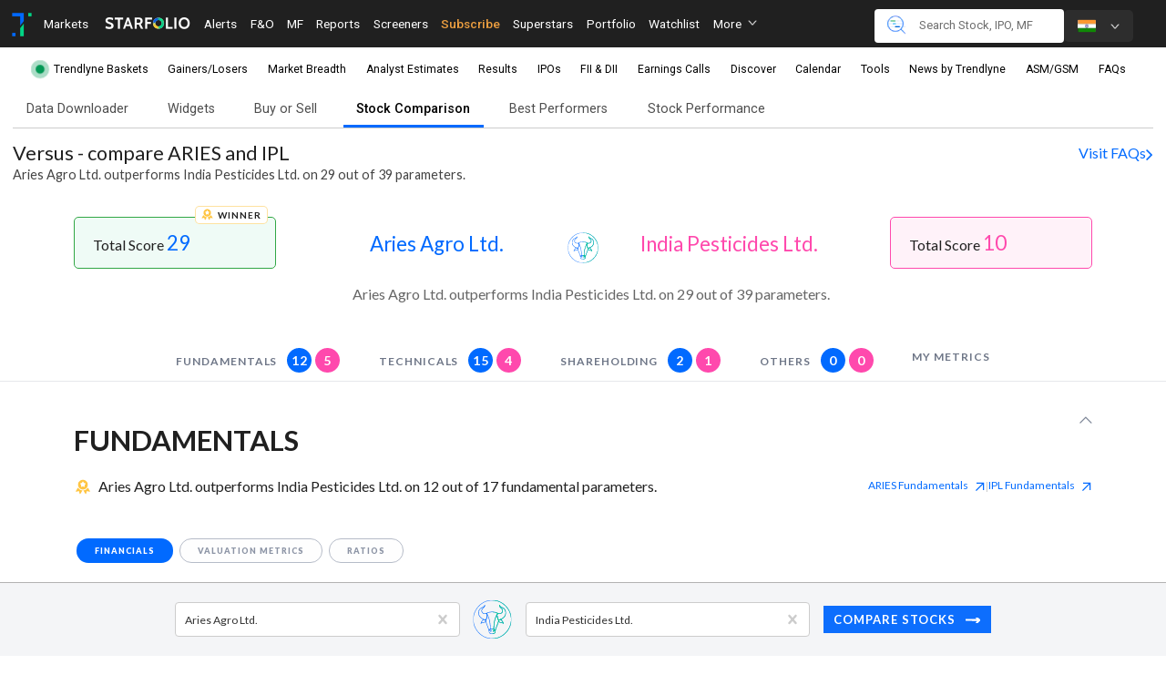

--- FILE ---
content_type: text/html; charset=utf-8
request_url: https://trendlyne.com/equity/compare-stocks/99/561314/aries-agro-ltd-vs-india-pesticides-ltd/
body_size: 7437
content:










<!DOCTYPE html>






<html lang="en" >
<head>
  <meta charset="utf-8">
  <meta http-equiv="X-UA-Compatible" content="IE=edge">
  <meta name="viewport" content="width=device-width, initial-scale=1, minimum-scale=1">
    <!--<meta http-equiv="Content-Security-Policy" content="default-src 'self'; image-src https:*; child-src 'none';">-->
  <meta property="og:site_name" content="Trendlyne.com">
  
    <meta name="description" content="Compare Aries Agro and India Pesticides on 41 parameters like - Sales, Sales growth, Profit, Profit growth, ROE, ROCE, Dividend yield etc">
    <link rel="canonical" href="https://trendlyne.com/equity/compare-stocks/99/561314/aries-vs-ipl/">


  <title>
   Aries Agro vs India Pesticides - which is better on financials, technicals, shareholding, share price target
</title>

  
  
    <link href='//cdnjs.cloudflare.com/' rel='preconnect' >
  
    <link href='//ajax.googleapis.com/' rel='preconnect' >
  
    <link href='//www.googletagmanager.com/' rel='preconnect' >
  
    <link href='//fonts.gstatic.com/' rel='preconnect' >
  
    <link href='//www.google-analytics.com/' rel='preconnect' >
  
    <link href='//trendlyne-media-mumbai-new.s3.amazonaws.com/' rel='preconnect' >
  
    <link href='//s3-ap-south-1.amazonaws.com/' rel='preconnect' >
  
    <link href='//cdn.datatables.net' rel='preconnect' >
  
    <link href='//fonts.googleapis.com' rel='preconnect' >
  
    <link href='https://cdn-static.trendlyne.com/static/' rel='preconnect' >
  

  
  
    <link href='//cdnjs.cloudflare.com/' rel='dns-prefetch' >
  
    <link href='//www.googletagmanager.com/' rel='dns-prefetch' >
  
    <link href='//www.google-analytics.com/' rel='dns-prefetch' >
  
    <link href='//trendlyne-media-mumbai-new.s3.amazonaws.com/' rel='dns-prefetch' >
  
    <link href='//s3-ap-south-1.amazonaws.com/' rel='dns-prefetch' >
  
    <link href='//cdn.datatables.net' rel='dns-prefetch' >
  

  <link rel="apple-touch-icon-precomposed" sizes="57x57" href="https://cdn-static.trendlyne.com/static/favicons/apple-touch-icon-57x57.png" />
  <link rel="apple-touch-icon-precomposed" sizes="114x114" href="https://cdn-static.trendlyne.com/static/favicons/apple-touch-icon-114x114.png" />
  <link rel="apple-touch-icon-precomposed" sizes="72x72" href="https://cdn-static.trendlyne.com/static/favicons/apple-touch-icon-72x72.png" />
  <link rel="apple-touch-icon-precomposed" sizes="144x144" href="https://cdn-static.trendlyne.com/static/favicons/apple-touch-icon-144x144.png" />
  <link rel="apple-touch-icon-precomposed" sizes="60x60" href="https://cdn-static.trendlyne.com/static/favicons/apple-touch-icon-60x60.png" />
  <link rel="apple-touch-icon-precomposed" sizes="120x120" href="https://cdn-static.trendlyne.com/static/favicons/apple-touch-icon-120x120.png" />
  <link rel="apple-touch-icon-precomposed" sizes="76x76" href="https://cdn-static.trendlyne.com/static/favicons/apple-touch-icon-76x76.png" />
  <link rel="apple-touch-icon-precomposed" sizes="152x152" href="https://cdn-static.trendlyne.com/static/favicons/apple-touch-icon-152x152.png" />
  <link rel="icon" type="image/png" href="https://cdn-static.trendlyne.com/static/favicons/favicon-196x196.png" sizes="196x196" />
  <link rel="icon" type="image/png" href="https://cdn-static.trendlyne.com/static/favicons/favicon-96x96.png" sizes="96x96" />
  <link rel="icon" type="image/png" href="https://cdn-static.trendlyne.com/static/favicons/favicon-32x32.png" sizes="32x32" />
  <link rel="icon" type="image/png" href="https://cdn-static.trendlyne.com/static/favicons/favicon-16x16.png" sizes="16x16" />
  <link rel="icon" type="image/png" href="https://cdn-static.trendlyne.com/static/favicons/favicon-128.png" sizes="128x128" />
  <meta name="application-name" content="&nbsp;"/>
  <meta name="msapplication-TileColor" content="#FFFFFF" />
  <meta name="msapplication-TileImage" content="https://cdn-static.trendlyne.com/static/favicons/mstile-144x144.png" />
  <meta name="msapplication-square70x70logo" content="https://cdn-static.trendlyne.com/static/favicons/mstile-70x70.png" />
  <meta name="msapplication-square150x150logo" content="https://cdn-static.trendlyne.com/static/favicons/mstile-150x150.png" />
  <meta name="msapplication-wide310x150logo" content="https://cdn-static.trendlyne.com/static/favicons/mstile-310x150.png" />
  <meta name="msapplication-square310x310logo" content="https://cdn-static.trendlyne.com/static/favicons/mstile-310x310.png" />

  <link rel="preload" as="style" href='https://fonts.googleapis.com/css?family=Roboto:100,400,700,500|Droid+Sans:400,700|Lato:400,700,900&display=swap' />
  <link rel="stylesheet" href='https://fonts.googleapis.com/css?family=Roboto:100,400,700,500|Droid+Sans:400,700|Lato:400,700,900&display=swap' />

  <link rel="stylesheet" href="https://cdn-static.trendlyne.com/static/CACHE/css/output.5a6ba19a7ccd.css" type="text/css">

  
  

  
  

    <link rel="stylesheet" href="https://cdn-static.trendlyne.com/static/CACHE/css/output.9e463239e31b.css" type="text/css">

  <link rel="stylesheet" href="https://cdn-static.trendlyne.com/static/CACHE/css/output.d6f00a1a3587.css" type="text/css">

  
  

  
  


  
  






</head>
<body class=''
    data-disableajaxcache=""
    
>
    <!-- Below script to include theme mode in the mobile webview e.g. #theme-dark -->
<script>
    (function(){
        var hashId = window.location.hash;
        if (hashId && hashId.startsWith('#theme-')) {
            var theme = hashId.split('-')[1]; if (theme) document.body.classList.add("theme-mode", theme);
        }
    })()
</script>


<script>
  var TrendlyneApp =  TrendlyneApp || {};
  TrendlyneApp.shaon = false;
  TrendlyneApp.galoaded = false;
  TrendlyneApp.gaon = true;
  TrendlyneApp.RE_CAPTCHA_KEY = "6LfbvMUqAAAAAM2r1dJN30bR11kvMpieISxyl8Pe";
  TrendlyneApp.localsystem = false;
  
</script>








<header><nav class="container-fluid"><div class="row " id="tl-navbar" ><div id="tl-navbar-big-menu" aria-label="Sub Navigation"></div><div id="tl-navbar-side-menu" aria-label="Sidebar"></div><div class="navbar navbar-inverse navbar-fixed-top tl-navbar nobdr m0 p0 side-nav-color "
                role="navigation" id="tl-navbar-div" aria-label="Main Navigation"><div class="col-xl-9 col-lg-8 col-md-7 col-sm-2 col-xs-2 p-r-0 p-l-0"><div class="hidden-md-up p-x-0 tl-navbar-body "><div class="tl-navbar-brand navbar-brand hidden-md-up sidebar-left-menu-icon m-r-0 p-x-1 pointer mt05r" ><i class="sprite-side-menu sprite-side-menu-menu-icon"></i><i class="sprite-side-menu sprite-side-menu-close-icon hidden"></i></div></div><div class="hidden-sm-down p-x-0 tl-navbar-body "><ul id="navbarmoremenu" class="nav navbar-nav"><li class="nav-item ttn-item text-xs-center point tl-collapsing-nav-link p-a-0"><a class="tl-navbar-brand navbar-brand hidden-sm-down sidebar-left-menu-name p-y-0 m-r-0 pl05rem pointer" 
    href="https://trendlyne.com/features/"
    style="max-width:21rem;"
><img class="img-fluid" src='https://cdn-static.trendlyne.com/static/TL-logomark-v1.webp'
         alt="Trendlyne logo"
         height="34"
         width="34"
         style="height:34px; margin-top:10px;"
         
    ></a></li><li><a class="nav-item ttn-item text-xs-center point tl-collapsing-nav-link   "
                                    href="https://trendlyne.com/markets-today/"
                                    data-toggle="collapse1" data-target="#marketsCollapsingNavbar"
                                    aria-controls="marketsCollapsingNavbar" aria-expanded="false"
                                    aria-label="Toggle navigation" data-parent="#tl-navbar" >
                                    Markets
                                </a></li><li><a class="nav-item ttn-item text-xs-center point tl-collapsing-nav-link starfolio_subnavbar"
                                    href="https://starfolio.trendlyne.com/"
                                    target="_blank"
                                    style="padding-top:1.2rem;padding-bottom:0.8rem;"><i class="sprite-navbar-subnavbar sprite-navbar-subnavbar-starfolio-light"></i></a></li><li><a class="nav-item ttn-item text-xs-center point tl-collapsing-nav-link "
                                    href="https://trendlyne.com/alerts/portfolio-real-time-alerts/"
                                    data-toggle="collapse1" data-target="#alertCollapsingNavbar"
                                    aria-controls="alertCollapsingNavbar" aria-expanded="false"
                                    aria-label="Toggle navigation" data-parent="#tl-navbar"
                                >
                                    Alerts
                                </a></li><li class="hidden-md-down"><a class="nav-item ttn-item text-xs-center point tl-collapsing-nav-link "
                                        href="https://smartoptions.trendlyne.com/dashboard/options/?redirect_source=trendlyne-fno"
                                        data-toggle="collapse1" data-target="#fnoCollapsingNavbar"
                                        aria-controls="fnoCollapsingNavbar" aria-expanded="false"
                                        aria-label="Toggle navigation" data-parent="#tl-navbar">
                                        F&O
                                    </a></li><li><a class="nav-item ttn-item text-xs-center point tl-collapsing-nav-link "
                                        href="https://trendlyne.com/mutual-fund/mf-all/?category=Multi-Cap&active=multicap"
                                        data-toggle="collapse1" data-target="#mfCollapsingNavbar"
                                        aria-controls="mfCollapsingNavbar" aria-expanded="false"
                                        aria-label="Toggle navigation" data-parent="#tl-navbar"
                                    >
                                        MF
                                    </a></li><li class="hidden-md-down"><a class="nav-item ttn-item text-xs-center point tl-collapsing-nav-link "
                                        href="https://trendlyne.com/research-reports/all/"
                                        data-toggle="collapse1" data-target="#reportsCollapsingNavbar"
                                        aria-controls="reportsCollapsingNavbar" aria-expanded="false"
                                        aria-label="Toggle navigation" data-parent="#tl-navbar">
                                        Reports
                                    </a></li><li class="hidden-lg-down"><a class="nav-item ttn-item text-xs-center point tl-collapsing-nav-link "
                                    href="https://trendlyne.com/stock-screeners/by-type/"
                                    data-toggle="collapse1" data-target="#screenerCollapsingNavbar"
                                    aria-controls="screenerCollapsingNavbar" aria-expanded="false"
                                    aria-label="Toggle navigation" data-parent="#tl-navbar"
                                >
                                    Screeners
                                </a></li><li class="hidden-lg-down hiddenforenterprise"><a class="nav-item ttn-item text-xs-center point tl-collapsing-nav-link fw500
                                                        "
                                    style="color:#ed9f40 !important;"
                                    href="https://trendlyne.com/subscription/plans/"
                                    data-parent="#tl-navbar"
                                >
                                    Subscribe
                                </a></li><li style="hidden-lg-down"><a class="nav-item ttn-item text-xs-center point tl-collapsing-nav-link "
                                    href="https://trendlyne.com/portfolio/superstar-shareholders/index/"
                                    data-toggle="collapse1" data-target="#superstarsCollapsingNavbar"
                                    aria-controls="superstarsCollapsingNavbar" aria-expanded="false"
                                    aria-label="Toggle navigation" data-parent="#tl-navbar"
                                >
                                    Superstars
                                </a></li><li style="display:none;"><a class="nav-item ttn-item text-xs-center point tl-collapsing-nav-link   "
                                    href="https://trendlyne.com/portfolio/holdings/"
                                    data-toggle="collapse1" data-target="#portfolioCollapsingNavbar"
                                    aria-controls="portfolioCollapsingNavbar" aria-expanded="false"
                                    aria-label="Toggle navigation" data-parent="#tl-navbar"
                                >
                                    Portfolio
                                </a></li><li style="display:none;"><a class="nav-item ttn-item text-xs-center point tl-collapsing-nav-link loginModal modal-trigger replace-url "
                                    href="https://trendlyne.com/visitor/loginmodal.html?next=https://trendlyne.com/portfolio/show/Watchlist/default/"
                                    data-url="https://trendlyne.com/portfolio/show/Watchlist/default/"
                                    data-toggle="collapse1" data-target="#watchlistCollapsingNavbar"
                                    aria-controls="watchlistCollapsingNavbar" aria-expanded="false"
                                    aria-label="Toggle navigation" data-parent="#tl-navbar"
                                >
                                    Watchlist
                                </a></li><li style="display:none;"><a class="nav-item ttn-item text-xs-center point tl-collapsing-nav-link " 
                                    href="https://trendlyne.com/equity/group-insider-trading-sast/"
                                    data-url="https://trendlyne.com/equity/group-insider-trading-sast/"
                                    data-toggle="collapse1" data-target="#trading_SAST_CollapsingNavbar"
                                    aria-controls="trading_SAST_CollapsingNavbar" aria-expanded="false"
                                    aria-label="Toggle navigation" data-parent="#tl-navbar"
                                >
                                    Insider Trades
                                </a></li><li style="display:none;"><a class="nav-item ttn-item text-xs-center point tl-collapsing-nav-link "
                                    href="https://trendlyne.com/dashboard/results/industry/"
                                    data-toggle="collapse1" data-target="#resultsCollapsingNavbar"
                                    aria-controls="resultsCollapsingNavbar" aria-expanded="false"
                                    aria-label="Toggle navigation" data-parent="#tl-navbar"
                                >
                                    Results
                                </a></li><li style="display:none;"><a class="nav-item ttn-item text-xs-center point tl-collapsing-nav-link"
                                    href="https://trendlyne.com/tools/data-downloader/stock-data-downloader/"
                                    aria-label="Toggle navigation" data-parent="#tl-navbar"
                                    >
                                    Data Downloader
                                </a></li><li style="display:none;"><a class="nav-item ttn-item text-xs-center point tl-collapsing-nav-link "
                                    href="https://trendlyne.com/equity/calendar/all/all/"
                                    data-toggle="collapse1" data-target="#eventscalendar"
                                    aria-controls="eventscalendar" aria-expanded="false"
                                    aria-label="Toggle navigation" data-parent="#tl-navbar"
                                    >
                                    Events Calendar
                                </a></li><li style="display:none;"><a class="nav-item ttn-item text-xs-center point tl-collapsing-nav-link "
                                        href="https://trendlyne.com/faq/articles/84000392527-what-s-new-at-trendlyne-"
                                        data-toggle="collapse1" data-target="#whatsnewCollapsingNavbar"
                                        aria-controls="whatsnewCollapsingNavbar" aria-expanded="false"
                                        aria-label="Toggle navigation" data-parent="#tl-navbar"
                                        >
                                        What's New
                                    </a></li><li style="display:none;"><a class="nav-item ttn-item text-xs-center point tl-collapsing-nav-link "
                                    href="https://trendlyne.com/features/"
                                    data-toggle="collapse1" data-target="#exploreCollapsingNavbar"
                                    aria-controls="exploreCollapsingNavbar" aria-expanded="false"
                                    aria-label="Toggle navigation" data-parent="#tl-navbar"
                                    >
                                    Explore
                                </a></li><li style="display:none;"><a class="nav-item ttn-item text-xs-center point tl-collapsing-nav-link"
                                    href="https://trendlyne.com/faq/"
                                    aria-label="Toggle navigation" data-parent="#tl-navbar"
                                    >
                                    FAQs
                                </a></li><li style="display:none;"><a class="nav-item ttn-item text-xs-center point tl-collapsing-nav-link disflex align-items-center"
                                    href="https://trendlyne.com/features/matrix/"
                                    aria-label="Toggle navigation" data-parent="#tl-navbar"
                                    target="_blank"
                                    >
                                    All Features
                                </a></li><li style="display:none;"><a class="nav-item ttn-item text-xs-center point tl-collapsing-nav-link"
                                    href="https://trendlyne.com/web-widget/showcase"
                                    aria-label="Toggle navigation" data-parent="#tl-navbar"
                                    target="_blank"
                                    >
                                    Widgets
                                </a></li></ul><span class="ib navbar-nav posrelative collect"><a role="button" href="#" data-toggle="dropdown" class="dropdown-toggle-tl ib ttn-item"
                            >
                                More
                                <i class="sprite-navbar-subnavbar sprite-navbar-subnavbar-down-arrow ml3 scale-75"></i></a><ul id="submenu" class="dropdown-menu"></ul></span></div></div><div class="col-xl-3 col-lg-4 col-md-5 col-sm-10 col-xs-10 p-l-0 p-r-0" id="topnav-right-col"><div class='tl-navbar-search-wrapper'><div class='tl-navbar-search-btn mb05r hidden-sm-up'><a class="nav-link btn p-b-0 p-x-1"><sub><i class="sprite-side-menu sprite-side-menu-search-icon posrelative" style="top: 3px;"></i><span class="p-l-1">
                                        Search stocks
                                        </span></sub></a></div><div class="topnav-right pull-sm-down-right"><div class="hidden-xs-down pt0" id="top-nav-search"><div class=""><form class="navbar-form navbar-input-group input-group p0 tl-navbar-search-form tl-navbar-search"
        data-bind="enterkey: submit" ><div class="input-group-addon nobdr tl-navbar-search-addon"><i class="sprite-navbar-subnavbar sprite-navbar-subnavbar-search-Icon"></i></div><input name="search" type="text" autocomplete="off" id="navbar-desktop-search"
                class="navbar-topsearch form-inline form-control mform-control navbar-ac tl-navbar-search-input tl-navbar-search"
                data-searchurl="https://trendlyne.com/member/api/ac_snames/stock/"
                placeholder=" Search Stock, IPO, MF " 
                /></form></div></div><div class="hidden-sm-down"><div class='tl-country-switch color202020' ><div class="btn-group full-width hidden-sm-down" role="group"><div><div class='pointer dropdown dropdown-toggle-tl' id="countryDropdown" data-toggle="dropdown" aria-haspopup="true" aria-expanded="false"><i class="sprite-navbar-subnavbar sprite-navbar-subnavbar-IND img-rounded"></i><i class="sprite-navbar-subnavbar sprite-navbar-subnavbar-down-arrow scale-75"></i></div><div class="dropdown-menu pa05r" aria-labelledby="countryDropdown"><a
                        class="dropdown-item point p-a-0 mx05r country-switcher country-option option active"
                        rel="noopener noreferrer"
                        href="https://trendlyne.com/switch-country/IND/"
                        data-country-code="IND"
                    ><i class="sprite-navbar-subnavbar sprite-navbar-subnavbar-IND img-rounded mr4"></i>
                        IND
                    </a><a
                        class="dropdown-item point p-a-0 mx05r country-switcher country-option option "
                        rel="noopener noreferrer"
                        href="https://trendlyne.com/switch-country/USA/"
                        data-country-code="USA"
                    ><i class="sprite-navbar-subnavbar sprite-navbar-subnavbar-USA img-rounded mr4"></i>
                        USA
                    </a></div></div></div><div class="hidden-md-up full-width"><div data-toggle="modal" data-target="#selectCountyModal" class="modal-trigger"><div class="selected-country"><div class='country-option nobdr'><i class="sprite-navbar-subnavbar sprite-navbar-subnavbar-IND img-rounded"></i><span class="vr"></span><span class="pl6"> 
                        
                            
                                IND
                            
                        
                            
                        
                    </span></div><i class="sprite-side-menu sprite-side-menu-arrow-icon"></i></div></div><div class="modal fade noclearOnclose" id="selectCountyModal" tabindex="-1" role="dialog" aria-hidden="true"><div class="modal-dialog" role="document"><div class="modal-content"><div class="modal-header p-a-0"><div class="selected-country"><div class='country-option nobdr p-a-0'><i class="sprite-navbar-subnavbar sprite-navbar-subnavbar-IND img-rounded"></i><span class="vr"></span><span class="color202020 pl6">
                                
                                
                                    
                                        IND
                                    
                                
                                    
                                
                            </span></div><button type="button" class="close" data-dismiss="modal"><div  aria-hidden="true">×</div><span class="sr-only">Close</span></button></div></div><div class="modal-body"><a href="https://trendlyne.com/switch-country/IND/" class="col-inh"><div class="option "><div class='country-option active'><i class="sprite-navbar-subnavbar sprite-navbar-subnavbar-IND img-rounded"></i><span class="pl6">IND</span></div></div></a><a href="https://trendlyne.com/switch-country/USA/" class="col-inh"><div class="option "><div class='country-option '><i class="sprite-navbar-subnavbar sprite-navbar-subnavbar-USA img-rounded"></i><span class="pl6">USA</span></div></div></a></div></div></div></div></div></div></div><div style="margin-left:auto"><div class="fetchOnLoad" data-fetchurl="
                                        https://trendlyne.com/getUserNavBar/"></div></div></div></div></div><div  id="navbar-xs-search" ><form class="form-inline navbar-form navbar-input-group input-group navbar-xs-search-form "
                        data-bind="enterkey: submit"><div class="input-group-btn "><button type="button" class="norbdr btn dropdown-toggle tl-navbar-search-dd"
                                    data-toggle="dropdown" aria-haspopup="true" aria-expanded="false"></button><ul class="dropdown-menu ddselect" data-function="searchValueChange"><li class="dropdown-item"><span data-context="stock" data-placeholder="stocks"
                                        data-searchurl="https://trendlyne.com/member/api/ac_snames/stock/" class="active">Stocks</span></li><li class="dropdown-item"><span data-context="FNO" data-placeholder="Futures & Options"
                                        data-searchurl="https://trendlyne.com/futures-options/search/">Futures & Options<sup><i class="fa fa-asterisk negative fs04rem"></i></sup></span></li><li class="dropdown-item"><span data-context="mutualfund" data-placeholder="Mutual Funds"
                                    data-searchurl="https://trendlyne.com/mutual-fund/search/" >Mutual Funds</span></li><li class="dropdown-item"><span data-context="news" data-placeholder="news"
                                    data-searchurl="https://trendlyne.com/member/api/ac_snames/news/" >News</span></li><li class="dropdown-item"><span data-context="news" data-placeholder="Fundamentals Data"
                                    data-searchurl="https://trendlyne.com/member/api/ac_snames/fundamental/" >Fundamentals</span></li><li class="dropdown-item"><span data-context="research" data-placeholder="research reports"
                                    data-searchurl="https://trendlyne.com/research-reports/search/">Reports</span></li><li class="dropdown-item"><span data-context="corpactions" data-placeholder="corporate actions"
                                    data-searchurl="https://trendlyne.com/member/api/ac_snames/corpactions/">Corporate Actions</span></li><li class="dropdown-item"><span data-context="alerts" data-placeholder="alerts"
                                    data-searchurl="https://trendlyne.com/member/api/ac_snames/alerts/">Alerts</span></li><li class="dropdown-item"><span data-context="shareholding" data-placeholder="shareholding"
                                        data-searchurl="https://trendlyne.com/member/api/ac_snames/shareholding/">Shareholding</span></li></ul></div><input id="navbar-mobile-search" class="navbar-topsearch form-control mform-control navbar-ac tl-navbar-search-input pt075r"  name="search"
                                placeholder="Search for a stock" data-searchurl="https://trendlyne.com/member/api/ac_snames/stock/"
                                type="text" autocomplete="off"/><div class="input-group-addon nobdr tl-navbar-close-addon p-x-2" ><i class="fa fa-times  " ></i></div></form></div></div></div></nav></header><!-- Fixed navbar -->





<nav class="stock-navbar py075r p-x-1-sm-down p-x-2-md-up">
    <ul class="nav navbar-nav stocknav scroll">
        <li class="home-link p-r-1 hidden">
            

<div class="dropdown">
    <a class="nav-link dropdown-toggle fixeddp p-l-1" data-toggle="dropdown" href="#" aria-haspopup="true">
        <i class="fa fa-home fs1p2rem"></i>
    </a>
    <div class="dropdown-menu dropdown-menu-full titlecase" aria-labelledby="" style="position:fixed">
        <a class="dropdown-item" href="/markets-today/">
            Markets
        </a>
        <a class="dropdown-item" href="/dashboard/results/industry/">
            Results
        </a>
        <a class="dropdown-item" href="/mutual-fund/">
            Mutual Funds
        </a>
        <a class="dropdown-item" href="/futures-options/dashboard/futures/">
            F&O
        </a>
        <a class="dropdown-item" href="/research-reports/all/">
            Reports
        </a>
        <a class="dropdown-item" href="/stock-screeners/by-type/?tag=most_popular">
            Stock screeners
        </a>
        <a class="dropdown-item fw500" href="/subscription/plans/"
           style="color: #f9b233 !important; text-transform: uppercase;">
            Subscribe
        </a>
        <a class="dropdown-item" href="/portfolio/superstar-shareholders/index/">
            Superstars
        </a>
        <a class="dropdown-item" href="/portfolio/holdings/">
            Portfolio
        </a>
        <a class="dropdown-item" href="/visitor/loginmodal.html?next=/portfolio/show/Watchlist/">
            Watchlist
        </a>
        <a class="dropdown-item" href="/alerts/">
            Alerts
        </a>
        <a class="dropdown-item" href="https://trendlyne.com/equity/group-insider-trading-sast/">
            Insider Trading & SAST
        </a>
        <a class="dropdown-item" href="/pages/2000/">
            What's New
        </a>
    </div>
</div>

        </li>
        <li class="nav-item disflex align-items-center">
            <div class="blob green"></div>
            <a class="nav-link text-xs-center" target="_blank"
               href="https://starfolio.trendlyne.com/manager/trendlyne/baskets/all/">
                Trendlyne Baskets
            </a>
        </li>
        <li class="nav-item">
            <a class="nav-link text-xs-center "
               href="https://trendlyne.com/markets-today/">
                Gainers/Losers
            </a>
        </li>
        <li class="nav-item disflex align-items-center">
            <a class="nav-link text-xs-center "
               href="https://trendlyne.com/equity/sector-bullish-bearish-breadth/equi-weighted/">
                Market Breadth
            </a>
        </li>
        <li class="nav-item">
            <a class="nav-link text-xs-center "
               href="https://trendlyne.com/equity/consensus-estimates/dashboard/forecaster/">
               Analyst Estimates
            </a>
        </li>
        
        <li class="nav-item">
            <a class="nav-link text-xs-center"
            href="https://trendlyne.com/dashboard/results/industry/">
               Results
            </a>
        </li>

        
            <li class="nav-item">
                <a class="nav-link text-xs-center "
                href="https://trendlyne.com/ipo/dashboard/">
                    IPOs
                </a>
            </li>
        

        
            <li class="nav-item">
                <a class="nav-link text-xs-center "
                href="https://trendlyne.com/macro-data/fii-dii/latest/cash-pastmonth/">
                    FII &amp; DII
                </a>
            </li>
        

        
            <li class="nav-item">
                <a class="nav-link text-xs-center "
                href="https://trendlyne.com/conference-calls/">
                    Earnings Calls
                </a>
            </li>
        

        
            <li class="nav-item">
                <a class="nav-link text-xs-center "
                    href="https://trendlyne.com/discover/">
                Discover
                </a>
            </li>
        

        <li class="nav-item">
            <a class="nav-link text-xs-center "
               href="https://trendlyne.com/equity/calendar/all/all/">
                Calendar
            </a>
        </li>
        
        <li class="nav-item">
            <a class="nav-link text-xs-center "
               
               href="https://trendlyne.com/tools/buy-sell-zone/"
               >
                Tools
            </a>
        </li>
        

        
        
            <li class="nav-item">
                <a class="nav-link text-xs-center "
                href="https://trendlyne.com/news-by-trendlyne/">
                    News by Trendlyne
                </a>
            </li>

        

        

        

        

        
        <li class="nav-item">
            <a class="nav-link text-xs-center " 
            href="https://trendlyne.com/equity/asm-dashboard/active-stocks/">
                ASM/GSM
            </a>
        </li>
        

        <li class="nav-item">
            <a class="nav-link text-xs-center"
                href="https://trendlyne.com/faq/">
                FAQs
            </a>
        </li>
    </ul>
</nav>

<div class="p-x-1-md-up">
    
<nav class="scroll-navbar m0 p0 nav-heading-item bbdr" style="overflow-x:auto; ">
    <ul class="nav nav-tabs tl-nav-tab scroll nobbdr">
        <li class="nav-item ">
            <a class="nav-link "
            href="https://trendlyne.com/tools/data-downloader/stock-data-downloader/"
            style="color:#fff;">Data Downloader</a>
        </li>
        <li class="nav-item ">
            <a class="nav-link"
            href="https://trendlyne.com/web-widget/showcase"
            style="color:#fff;">Widgets</a>
        </li>
        
        
            <li class="nav-item ">
                <a class="nav-link "
                href="https://trendlyne.com/tools/buy-sell-zone/"
                style="color:#fff;">Buy or Sell</a>
            </li>
        
        <li class="nav-item">
            <a class="nav-link active" href="https://trendlyne.com/equity/compare-stocks/"
			style="color:#fff;">Stock Comparison</a>
        </li>
        <li class="nav-item" >
            <a class="nav-link " 
			href="https://trendlyne.com/tools/best-stocks-screen/" 
			style="color:#fff;">Best Performers</a>
        </li>
        <li class="nav-item">
            <a class="nav-link " 
			href="https://trendlyne.com/tools/stocks-performance/" 
			style="color:#fff;">Stock Performance</a>
        </li>
        
        
    </ul>
</nav>


</div>
<div>
    <div id="xy-comparison"
         class="xy-comparison-scope"
         data-theme="trendlyne"
         data-view-type="trendlyne"
         data-base-url="https://trendlyne.com/equity/compare-stocks/"
         data-default-redirect="/630/1372/infy-vs-tcs/"
         style="min-height: 100vh;"
         data-faq-url="/faq/folders/84000345435"
    >
    </div>
</div>


    
    <script src="https://cdn-static.trendlyne.com/static/CACHE/js/output.67199f1d9f9f.js"></script>

  
  

  
  <script src="https://cdn-static.trendlyne.com/static/CACHE/js/output.0a282c09357f.js"></script>

<div id="basemodal" class="tlyne-modal modal" role="dialog" aria-hidden="true"></div><div id="loginmodal" class="tlyne-modal modal login_modal_v2" role="dialog" aria-hidden="true"></div><div id="datamodal" class="modal" role="dialog" aria-hidden="true"></div><div id="bottom-modal" class="modal fade" role="dialog" aria-hidden="true"></div><div id="bottom-sheet-modal"></div><link rel="stylesheet" href="https://cdn-static.trendlyne.com/static/CACHE/css/output.8e3ae999fe28.css" type="text/css"><footer class='tl-footer-ctn hidden notvisible'><div class='tl-footer-main-ctn'><div class='footer-header'><div class='footer-title'><img 
                        src="https://cdn-static.trendlyne.com/static/TL-logomark-v1.webp" 
                        class="logo" 
                        alt="Trendlyne Logo" 
                        aria-label="Trendlyne Logo"
                        height="64" width="74" style="margin: -15px;"
                    />
                    Trendlyne
                </div><div class='footer-desc'>
                    Stay ahead of the market
                </div></div><div class='footer-content-ctn'><div class='ftr-ctn'><nav aria-label="Quick Links"><span class='ctn-head-title'>Quick Links <span class='title-line'></span></span><ul class='content-list'><li><a class='content-items' href="https://trendlyne.com/contact/">
                                                Contact us
                                                
                                            </a></li><span class='point-break'></span><li><a class='content-items' href="https://trendlyne.com/news-by-trendlyne/">
                                                Blogs
                                                
                                            </a></li><span class='point-break'></span><li><a class='content-items' href="/faq/">
                                                FAQs
                                                
                                            </a></li><span class='point-break'></span><li><a class='content-items' href="https://trendlyne.com/features/matrix/">
                                                All Features
                                                
                                            </a></li></ul></nav><nav aria-label="Markets Today"><span class='ctn-head-title'>Markets Today <span class='title-line'></span></span><ul class='content-list'><li><a class='content-items' href="https://trendlyne.com/equity/1887/NIFTY/">
                                                Nifty 50 today
                                                
                                            </a></li><span class='point-break'></span><li><a class='content-items' href="https://trendlyne.com/equity/4482/BSESENSEX/">
                                                Sensex today
                                                
                                            </a></li><span class='point-break'></span><li><a class='content-items' href="https://trendlyne.com/dashboard/results/industry/">
                                                Latest Quarterly results
                                                
                                            </a></li><span class='point-break'></span><li><a class='content-items' href="https://trendlyne.com/macro-data/fii-dii/latest/cash-pastmonth/">
                                                FII &amp; DII data today
                                                
                                            </a></li></ul></nav><nav aria-label="Dashboard"><span class='ctn-head-title'>Dashboard <span class='title-line'></span></span><ul class='content-list'><li><a class='content-items' href="https://trendlyne.com/equity/sector-industry-analysis/sector/day/">
                                                Industry &amp; Sector analysis
                                                
                                            </a></li><span class='point-break'></span><li><a class='content-items' href="https://trendlyne.com/equity/etf-dashboard/">
                                                ETFs
                                                
                                            </a></li><span class='point-break'></span><li><a class='content-items' href="https://trendlyne.com/mutual-fund/mf-all/?category=Multi-Cap&amp;active=multicap">
                                                Mutual Funds
                                                
                                            </a></li><span class='point-break'></span><li><a class='content-items' href="https://trendlyne.com/equity/sector-bullish-bearish-breadth/equi-weighted/">
                                                Bullish &amp; Bearish spread
                                                
                                            </a></li><span class='point-break'></span><li><a class='content-items' href="https://trendlyne.com/equity/sector-industry-analysis/global-indices/">
                                                Global Indices
                                                
                                            </a></li></ul></nav><nav aria-label="Tools"><span class='ctn-head-title'>Tools <span class='title-line'></span></span><ul class='content-list'><li><a class='content-items' href="https://trendlyne.com/equity/compare-stocks/">
                                                Compare stocks
                                                
                                            </a></li><span class='point-break'></span><li><a class='content-items' href="https://trendlyne.com/web-widget/showcase">
                                                Widgets
                                                
                                            </a></li><span class='point-break'></span><li><a class='content-items' href="https://trendlyne.com/tools/data-downloader/stock-data-downloader/">
                                                Data Downloader
                                                
                                            </a></li><span class='point-break'></span><li><a class='content-items' href="https://trendlyne.com/tools/data-downloader/trendlyne-excel-connect/">
                                                Excel Connect
                                                
                                            </a></li></ul></nav></div><div class='ftr-ctn'><nav aria-label="IPOs"><span class='ctn-head-title'>IPOs <span class='title-line'></span></span><ul class='content-list'><li><a class='content-items' href="https://trendlyne.com/ipo/dashboard/" >
                                            Dashboard (Mainboard &amp; SME)
                                            
                                        </a></li><span class='point-break'></span><li><a class='content-items' href="https://trendlyne.com/ipo/upcoming/" >
                                            Upcoming IPOs
                                            
                                        </a></li><span class='point-break'></span><li><a class='content-items' href="https://trendlyne.com/ipo/screener/recently-listed/" >
                                            Recently Listed IPOs
                                            
                                        </a></li><span class='point-break'></span><li><a class='content-items' href="https://trendlyne.com/ipo/screener/most-successful/" >
                                            Most Successful IPOs
                                            
                                        </a></li></ul></nav><nav aria-label="Upcoming IPOs"><span class='ctn-head-title'>Upcoming IPOs <span class='title-line'></span></span><ul class='content-list'><li><a class='content-items' href="/ipo/detail/2341/krm-ayurveda-ltd/" >
                                            KRM Ayurveda
                                            
                                        </a></li><span class='point-break'></span><li><a class='content-items' href="/ipo/detail/2257/shadowfax-technologies-ltd/" >
                                            Shadowfax Technologies
                                            
                                        </a></li><span class='point-break'></span><li><a class='content-items' href="/ipo/detail/2344/digilogic-systems-ltd/" >
                                            Digilogic Systems
                                            
                                        </a></li></ul></nav><nav aria-label="Company"><span class='ctn-head-title'>Company <span class='title-line'></span></span><ul class='content-list'><li><a class='content-items' href="https://trendlyne.com/privacy/" >
                                            Privacy
                                            
                                        </a></li><span class='point-break'></span><li><a class='content-items' href="https://trendlyne.com/terms/" >
                                            Terms of Use
                                            
                                        </a></li><span class='point-break'></span><li><a class='content-items' href="https://trendlyne.com/disclaimer/" >
                                            Disclaimer
                                            
                                        </a></li></ul></nav><nav aria-label="Trendlyne Products"><span class='ctn-head-title'>Trendlyne Products <span class='title-line'></span></span><ul class='content-list'><li><a class='content-items' href="https://starfolio.trendlyne.com/" target="_blank" rel="noopener noreferrer">
                                            Starfolio
                                            
                                        </a></li><span class='point-break'></span><li><a class='content-items' href="https://smartoptions.trendlyne.com" target="_blank" rel="noopener noreferrer">
                                            SmartOptions
                                            
                                        </a></li><span class='point-break'></span><li><a class='content-items' href="https://us.trendlyne.com/us/markets-today/" >
                                            Trendlyne US
                                            
                                                <span class="tag">Global</span></a></li></ul></nav><nav class="mobile-app" aria-label="Mobile Downloads"><span class='ctn-head-title'>Get Mobile App <span class='title-line'></span></span><ul class='content-list'><li><div class="qr-container"><div data-toggle="tooltip" data-title="Click to expand"><i class="qr-code sprite-features sprite-features-play-store-qr-code"></i></div><div class="qr-app-text android">Android</div></div><a
                                    href="https://play.google.com/store/apps/details?id=com.trendlyne.markets&hl=en&gl=US"
                                    target="_blank" class="app-button-link"><i class="app-button sprite-features sprite-features-play-store"></i></a></li><li><div class="qr-container"><div data-toggle="tooltip" data-title="Click to expand"><i class="qr-code sprite-features sprite-features-app-store-qr-code"></i></div><div class="qr-app-text ios">iOS</div></div><a
                                href="https://apps.apple.com/us/app/trendlyne-stocks-finance/id1528733628"
                                target="_blank"
                                class="app-button-link"
                                ><i class="app-button sprite-features sprite-features-app-store"></i></a></li></ul></div></div></div><div class='copyright'><p class="copyright-text">

Copyright &copy; 2026 Giskard Datatech Pvt Ltd

                <span class="sebi-reg-no">(RA SEBI Reg No: INH000022507)</span></p><span itemscope itemtype="http://schema.org/Organization"><link itemprop="url" href='https://trendlyne.com'><div class="social-icons"><a target="_blank"
                        href="https://twitter.com/Trendlyne"
                        rel="noopener noreferrer nofollow"
                        title="Twitter"
                        style="height:1.125rem;"
                        itemprop="sameAs"><i class="sprite-navbar-subnavbar sprite-navbar-subnavbar-twitter-icon" style="
                        transform: scale(1.25);
                    "></i></a><a target="_blank"
                        href="https://in.linkedin.com/company/trendlyne"
                        rel="noopener noreferrer nofollow"
                        title="Linkedin"
                        itemprop="sameAs"><i class="sprite-navbar-subnavbar sprite-navbar-subnavbar-linkedin-icon" style="
                        transform: scale(0.85);"></i></a></div></span></div></footer><div id="show-qr-code"></div><script src="https://cdn-static.trendlyne.com/static/CACHE/js/output.d5f911e924f8.js"></script><div class='tl-noticebox'></div>
<div id="infomodal" class="modal" role="dialog" aria-hidden="true"></div>
<span id="google_signin_provider" data-google-login-url="https://trendlyne.com/accounts/google/login/?process=login" class="hide"></span>

<div id="gdpr_cookie_loader"></div>



    <script src="https://cdn-static.trendlyne.com/static/CACHE/js/output.7d4e9c37e225.js"></script>

    <script>
    // Resolve name collision between jQuery UI and Twitter Bootstrap
    $.widget.bridge('uitooltip', $.ui.tooltip);
    </script>



<script src="https://cdn-static.trendlyne.com/static/CACHE/js/output.2a31aab61f77.js"></script>






</body>
</html>



--- FILE ---
content_type: text/css
request_url: https://cdn-static.trendlyne.com/static/CACHE/css/output.5a6ba19a7ccd.css
body_size: 24031
content:
/*!
 * Bootstrap v4.0.0-alpha.2 (http://getbootstrap.com)
 * Copyright 2011-2015 Twitter, Inc.
 * Licensed under MIT (https://github.com/twbs/bootstrap/blob/master/LICENSE)
 *//*! normalize.css v3.0.3 | MIT License | github.com/necolas/normalize.css */html{font-family:sans-serif;-webkit-text-size-adjust:100%;-ms-text-size-adjust:100%}body{margin:0}article,aside,details,figcaption,figure,footer,header,hgroup,main,menu,nav,section,summary{display:block}audio,canvas,progress,video{display:inline-block;vertical-align:baseline}audio:not([controls]){display:none;height:0}[hidden],template{display:none}a{background-color:transparent}a:active{outline:0}a:hover{outline:0}abbr[title]{border-bottom:1px dotted}b,strong{font-weight:700}dfn{font-style:italic}h1{margin:.67em 0;font-size:2em}mark{color:#000;background:#ff0}small{font-size:80%}sub,sup{position:relative;font-size:75%;line-height:0;vertical-align:baseline}sup{top:-.5em}sub{bottom:-.25em}img{border:0}svg:not(:root){overflow:hidden}figure{margin:1em 40px}hr{height:0;-webkit-box-sizing:content-box;box-sizing:content-box}pre{overflow:auto}code,kbd,pre,samp{font-family:monospace,monospace;font-size:1em}button,input,optgroup,select,textarea{margin:0;font:inherit;color:inherit}button{overflow:visible}button,select{text-transform:none}button,html input[type=button],input[type=reset],input[type=submit]{-webkit-appearance:button;cursor:pointer}button[disabled],html input[disabled]{cursor:default}button::-moz-focus-inner,input::-moz-focus-inner{padding:0;border:0}input{line-height:normal}input[type=checkbox],input[type=radio]{-webkit-box-sizing:border-box;box-sizing:border-box;padding:0}input[type=number]::-webkit-inner-spin-button,input[type=number]::-webkit-outer-spin-button{height:auto}input[type=search]{-webkit-box-sizing:content-box;box-sizing:content-box;-webkit-appearance:textfield}input[type=search]::-webkit-search-cancel-button,input[type=search]::-webkit-search-decoration{-webkit-appearance:none}fieldset{padding:.35em .625em .75em;margin:0 2px;border:1px solid silver}legend{padding:0;border:0}textarea{overflow:auto}optgroup{font-weight:700}table{border-spacing:0;border-collapse:collapse}td,th{padding:0}@media print{*,::after,::before{text-shadow:none!important;-webkit-box-shadow:none!important;box-shadow:none!important}a,a:visited{text-decoration:underline}abbr[title]::after{content:" (" attr(title) ")"}blockquote,pre{border:1px solid #999;page-break-inside:avoid}thead{display:table-header-group}img,tr{page-break-inside:avoid}img{max-width:100%!important}h2,h3,p{orphans:3;widows:3}h2,h3{page-break-after:avoid}.navbar{display:none}.btn>.caret,.dropup>.btn>.caret{border-top-color:#000!important}.label{border:1px solid #000}.table{border-collapse:collapse!important}.table td,.table th{background-color:#fff!important}.table-bordered td,.table-bordered th{border:1px solid #ddd!important}}html{-webkit-box-sizing:border-box;box-sizing:border-box}*,::after,::before{-webkit-box-sizing:inherit;box-sizing:inherit}@-ms-viewport{width:device-width}@viewport{width:device-width}html{font-size:16px;-webkit-tap-highlight-color:transparent}body{font-family:"Helvetica Neue",Helvetica,Arial,sans-serif;font-size:1rem;line-height:1.5;color:#373a3c;background-color:#fff}[tabindex="-1"]:focus{outline:0!important}h1,h2,h3,h4,h5,h6{margin-top:0;margin-bottom:.5rem}p{margin-top:0;margin-bottom:1rem}abbr[data-original-title],abbr[title]{cursor:help;border-bottom:1px dotted #818a91}address{margin-bottom:1rem;font-style:normal;line-height:inherit}dl,ol,ul{margin-top:0;margin-bottom:1rem}ol ol,ol ul,ul ol,ul ul{margin-bottom:0}dt{font-weight:700}dd{margin-bottom:.5rem;margin-left:0}blockquote{margin:0 0 1rem}a{color:#0275d8;text-decoration:none}a:focus,a:hover{color:#014c8c;text-decoration:underline}a:focus{outline:thin dotted;outline:5px auto -webkit-focus-ring-color;outline-offset:-2px}pre{margin-top:0;margin-bottom:1rem}figure{margin:0 0 1rem}img{vertical-align:middle}[role=button]{cursor:pointer}[role=button],a,area,button,input,label,select,summary,textarea{-ms-touch-action:manipulation;touch-action:manipulation}table{background-color:transparent}caption{padding-top:.75rem;padding-bottom:.75rem;color:#818a91;text-align:left;caption-side:bottom}th{text-align:left}label{display:inline-block;margin-bottom:.5rem}button:focus{outline:1px dotted;outline:5px auto -webkit-focus-ring-color}button,input,select,textarea{margin:0;line-height:inherit;border-radius:0}textarea{resize:vertical}fieldset{min-width:0;padding:0;margin:0;border:0}legend{display:block;width:100%;padding:0;margin-bottom:.5rem;font-size:1.5rem;line-height:inherit}input[type=search]{-webkit-box-sizing:inherit;box-sizing:inherit;-webkit-appearance:none}output{display:inline-block}[hidden]{display:none!important}.h1,.h2,.h3,.h4,.h5,.h6,h1,h2,h3,h4,h5,h6{margin-bottom:.5rem;font-family:inherit;font-weight:500;line-height:1.1;color:inherit}h1{font-size:2.5rem}h2{font-size:2rem}h3{font-size:1.75rem}h4{font-size:1.5rem}h5{font-size:1.25rem}h6{font-size:1rem}.h1{font-size:2.5rem}.h2{font-size:2rem}.h3{font-size:1.75rem}.h4{font-size:1.5rem}.h5{font-size:1.25rem}.h6{font-size:1rem}.lead{font-size:1.25rem;font-weight:300}.display-1{font-size:6rem;font-weight:300}.display-2{font-size:5.5rem;font-weight:300}.display-3{font-size:4.5rem;font-weight:300}.display-4{font-size:3.5rem;font-weight:300}hr{margin-top:1rem;margin-bottom:1rem;border:0;border-top:1px solid rgba(0,0,0,.1)}.small,small{font-size:80%;font-weight:400}.mark,mark{padding:.2em;background-color:#fcf8e3}.list-unstyled{padding-left:0;list-style:none}.list-inline{padding-left:0;list-style:none}.list-inline-item{display:inline-block}.list-inline-item:not(:last-child){margin-right:5px}.dl-horizontal{margin-right:-1.875rem;margin-left:-1.875rem}.dl-horizontal::after{display:table;clear:both;content:""}.initialism{font-size:90%;text-transform:uppercase}.blockquote{padding:.5rem 1rem;margin-bottom:1rem;font-size:1.25rem;border-left:.25rem solid #eceeef}.blockquote-footer{display:block;font-size:80%;line-height:1.5;color:#818a91}.blockquote-footer::before{content:"\2014 \00A0"}.blockquote-reverse{padding-right:1rem;padding-left:0;text-align:right;border-right:.25rem solid #eceeef;border-left:0}.blockquote-reverse .blockquote-footer::before{content:""}.blockquote-reverse .blockquote-footer::after{content:"\00A0 \2014"}.carousel-inner>.carousel-item>a>img,.carousel-inner>.carousel-item>img,.img-fluid{display:block;max-width:100%;height:auto}.img-rounded{border-radius:.3rem}.img-thumbnail{display:inline-block;max-width:100%;height:auto;padding:.25rem;line-height:1.5;background-color:#fff;border:1px solid #ddd;border-radius:.25rem;-webkit-transition:all .2s ease-in-out;-o-transition:all .2s ease-in-out;transition:all .2s ease-in-out}.img-circle{border-radius:50%}.figure{display:inline-block}.figure-img{margin-bottom:.5rem;line-height:1}.figure-caption{font-size:90%;color:#818a91}code,kbd,pre,samp{font-family:Menlo,Monaco,Consolas,"Courier New",monospace}code{padding:.2rem .4rem;font-size:90%;color:#bd4147;background-color:#f7f7f9;border-radius:.25rem}kbd{padding:.2rem .4rem;font-size:90%;color:#fff;background-color:#333;border-radius:.2rem}kbd kbd{padding:0;font-size:100%;font-weight:700}pre{display:block;margin-top:0;margin-bottom:1rem;font-size:90%;line-height:1.5;color:#373a3c}pre code{padding:0;font-size:inherit;color:inherit;background-color:transparent;border-radius:0}.pre-scrollable{max-height:340px;overflow-y:scroll}.container{padding-right:.9375rem;padding-left:.9375rem;margin-right:auto;margin-left:auto}.container::after{display:table;clear:both;content:""}@media (min-width:544px){.container{max-width:576px}}@media (min-width:768px){.container{max-width:720px}}@media (min-width:992px){.container{max-width:940px}}@media (min-width:1200px){.container{max-width:1140px}}.container-fluid{padding-right:.9375rem;padding-left:.9375rem;margin-right:auto;margin-left:auto}.container-fluid::after{display:table;clear:both;content:""}.row{margin-right:-.9375rem;margin-left:-.9375rem}.row::after{display:table;clear:both;content:""}.col-lg-1,.col-lg-10,.col-lg-11,.col-lg-12,.col-lg-2,.col-lg-3,.col-lg-4,.col-lg-5,.col-lg-6,.col-lg-7,.col-lg-8,.col-lg-9,.col-md-1,.col-md-10,.col-md-11,.col-md-12,.col-md-2,.col-md-3,.col-md-4,.col-md-5,.col-md-6,.col-md-7,.col-md-8,.col-md-9,.col-sm-1,.col-sm-10,.col-sm-11,.col-sm-12,.col-sm-2,.col-sm-3,.col-sm-4,.col-sm-5,.col-sm-6,.col-sm-7,.col-sm-8,.col-sm-9,.col-xl-1,.col-xl-10,.col-xl-11,.col-xl-12,.col-xl-2,.col-xl-3,.col-xl-4,.col-xl-5,.col-xl-6,.col-xl-7,.col-xl-8,.col-xl-9,.col-xs-1,.col-xs-10,.col-xs-11,.col-xs-12,.col-xs-2,.col-xs-3,.col-xs-4,.col-xs-5,.col-xs-6,.col-xs-7,.col-xs-8,.col-xs-9{position:relative;min-height:1px;padding-right:.9375rem;padding-left:.9375rem}.col-xs-1,.col-xs-10,.col-xs-11,.col-xs-12,.col-xs-2,.col-xs-3,.col-xs-4,.col-xs-5,.col-xs-6,.col-xs-7,.col-xs-8,.col-xs-9{float:left}.col-xs-1{width:8.333333%}.col-xs-2{width:16.666667%}.col-xs-3{width:25%}.col-xs-4{width:33.333333%}.col-xs-5{width:41.666667%}.col-xs-6{width:50%}.col-xs-7{width:58.333333%}.col-xs-8{width:66.666667%}.col-xs-9{width:75%}.col-xs-10{width:83.333333%}.col-xs-11{width:91.666667%}.col-xs-12{width:100%}.col-xs-pull-0{right:auto}.col-xs-pull-1{right:8.333333%}.col-xs-pull-2{right:16.666667%}.col-xs-pull-3{right:25%}.col-xs-pull-4{right:33.333333%}.col-xs-pull-5{right:41.666667%}.col-xs-pull-6{right:50%}.col-xs-pull-7{right:58.333333%}.col-xs-pull-8{right:66.666667%}.col-xs-pull-9{right:75%}.col-xs-pull-10{right:83.333333%}.col-xs-pull-11{right:91.666667%}.col-xs-pull-12{right:100%}.col-xs-push-0{left:auto}.col-xs-push-1{left:8.333333%}.col-xs-push-2{left:16.666667%}.col-xs-push-3{left:25%}.col-xs-push-4{left:33.333333%}.col-xs-push-5{left:41.666667%}.col-xs-push-6{left:50%}.col-xs-push-7{left:58.333333%}.col-xs-push-8{left:66.666667%}.col-xs-push-9{left:75%}.col-xs-push-10{left:83.333333%}.col-xs-push-11{left:91.666667%}.col-xs-push-12{left:100%}.col-xs-offset-0{margin-left:0}.col-xs-offset-1{margin-left:8.333333%}.col-xs-offset-2{margin-left:16.666667%}.col-xs-offset-3{margin-left:25%}.col-xs-offset-4{margin-left:33.333333%}.col-xs-offset-5{margin-left:41.666667%}.col-xs-offset-6{margin-left:50%}.col-xs-offset-7{margin-left:58.333333%}.col-xs-offset-8{margin-left:66.666667%}.col-xs-offset-9{margin-left:75%}.col-xs-offset-10{margin-left:83.333333%}.col-xs-offset-11{margin-left:91.666667%}.col-xs-offset-12{margin-left:100%}@media (min-width:544px){.col-sm-1,.col-sm-10,.col-sm-11,.col-sm-12,.col-sm-2,.col-sm-3,.col-sm-4,.col-sm-5,.col-sm-6,.col-sm-7,.col-sm-8,.col-sm-9{float:left}.col-sm-1{width:8.333333%}.col-sm-2{width:16.666667%}.col-sm-3{width:25%}.col-sm-4{width:33.333333%}.col-sm-5{width:41.666667%}.col-sm-6{width:50%}.col-sm-7{width:58.333333%}.col-sm-8{width:66.666667%}.col-sm-9{width:75%}.col-sm-10{width:83.333333%}.col-sm-11{width:91.666667%}.col-sm-12{width:100%}.col-sm-pull-0{right:auto}.col-sm-pull-1{right:8.333333%}.col-sm-pull-2{right:16.666667%}.col-sm-pull-3{right:25%}.col-sm-pull-4{right:33.333333%}.col-sm-pull-5{right:41.666667%}.col-sm-pull-6{right:50%}.col-sm-pull-7{right:58.333333%}.col-sm-pull-8{right:66.666667%}.col-sm-pull-9{right:75%}.col-sm-pull-10{right:83.333333%}.col-sm-pull-11{right:91.666667%}.col-sm-pull-12{right:100%}.col-sm-push-0{left:auto}.col-sm-push-1{left:8.333333%}.col-sm-push-2{left:16.666667%}.col-sm-push-3{left:25%}.col-sm-push-4{left:33.333333%}.col-sm-push-5{left:41.666667%}.col-sm-push-6{left:50%}.col-sm-push-7{left:58.333333%}.col-sm-push-8{left:66.666667%}.col-sm-push-9{left:75%}.col-sm-push-10{left:83.333333%}.col-sm-push-11{left:91.666667%}.col-sm-push-12{left:100%}.col-sm-offset-0{margin-left:0}.col-sm-offset-1{margin-left:8.333333%}.col-sm-offset-2{margin-left:16.666667%}.col-sm-offset-3{margin-left:25%}.col-sm-offset-4{margin-left:33.333333%}.col-sm-offset-5{margin-left:41.666667%}.col-sm-offset-6{margin-left:50%}.col-sm-offset-7{margin-left:58.333333%}.col-sm-offset-8{margin-left:66.666667%}.col-sm-offset-9{margin-left:75%}.col-sm-offset-10{margin-left:83.333333%}.col-sm-offset-11{margin-left:91.666667%}.col-sm-offset-12{margin-left:100%}}@media (min-width:768px){.col-md-1,.col-md-10,.col-md-11,.col-md-12,.col-md-2,.col-md-3,.col-md-4,.col-md-5,.col-md-6,.col-md-7,.col-md-8,.col-md-9{float:left}.col-md-1{width:8.333333%}.col-md-2{width:16.666667%}.col-md-3{width:25%}.col-md-4{width:33.333333%}.col-md-5{width:41.666667%}.col-md-6{width:50%}.col-md-7{width:58.333333%}.col-md-8{width:66.666667%}.col-md-9{width:75%}.col-md-10{width:83.333333%}.col-md-11{width:91.666667%}.col-md-12{width:100%}.col-md-pull-0{right:auto}.col-md-pull-1{right:8.333333%}.col-md-pull-2{right:16.666667%}.col-md-pull-3{right:25%}.col-md-pull-4{right:33.333333%}.col-md-pull-5{right:41.666667%}.col-md-pull-6{right:50%}.col-md-pull-7{right:58.333333%}.col-md-pull-8{right:66.666667%}.col-md-pull-9{right:75%}.col-md-pull-10{right:83.333333%}.col-md-pull-11{right:91.666667%}.col-md-pull-12{right:100%}.col-md-push-0{left:auto}.col-md-push-1{left:8.333333%}.col-md-push-2{left:16.666667%}.col-md-push-3{left:25%}.col-md-push-4{left:33.333333%}.col-md-push-5{left:41.666667%}.col-md-push-6{left:50%}.col-md-push-7{left:58.333333%}.col-md-push-8{left:66.666667%}.col-md-push-9{left:75%}.col-md-push-10{left:83.333333%}.col-md-push-11{left:91.666667%}.col-md-push-12{left:100%}.col-md-offset-0{margin-left:0}.col-md-offset-1{margin-left:8.333333%}.col-md-offset-2{margin-left:16.666667%}.col-md-offset-3{margin-left:25%}.col-md-offset-4{margin-left:33.333333%}.col-md-offset-5{margin-left:41.666667%}.col-md-offset-6{margin-left:50%}.col-md-offset-7{margin-left:58.333333%}.col-md-offset-8{margin-left:66.666667%}.col-md-offset-9{margin-left:75%}.col-md-offset-10{margin-left:83.333333%}.col-md-offset-11{margin-left:91.666667%}.col-md-offset-12{margin-left:100%}}@media (min-width:992px){.col-lg-1,.col-lg-10,.col-lg-11,.col-lg-12,.col-lg-2,.col-lg-3,.col-lg-4,.col-lg-5,.col-lg-6,.col-lg-7,.col-lg-8,.col-lg-9{float:left}.col-lg-1{width:8.333333%}.col-lg-2{width:16.666667%}.col-lg-3{width:25%}.col-lg-4{width:33.333333%}.col-lg-5{width:41.666667%}.col-lg-6{width:50%}.col-lg-7{width:58.333333%}.col-lg-8{width:66.666667%}.col-lg-9{width:75%}.col-lg-10{width:83.333333%}.col-lg-11{width:91.666667%}.col-lg-12{width:100%}.col-lg-pull-0{right:auto}.col-lg-pull-1{right:8.333333%}.col-lg-pull-2{right:16.666667%}.col-lg-pull-3{right:25%}.col-lg-pull-4{right:33.333333%}.col-lg-pull-5{right:41.666667%}.col-lg-pull-6{right:50%}.col-lg-pull-7{right:58.333333%}.col-lg-pull-8{right:66.666667%}.col-lg-pull-9{right:75%}.col-lg-pull-10{right:83.333333%}.col-lg-pull-11{right:91.666667%}.col-lg-pull-12{right:100%}.col-lg-push-0{left:auto}.col-lg-push-1{left:8.333333%}.col-lg-push-2{left:16.666667%}.col-lg-push-3{left:25%}.col-lg-push-4{left:33.333333%}.col-lg-push-5{left:41.666667%}.col-lg-push-6{left:50%}.col-lg-push-7{left:58.333333%}.col-lg-push-8{left:66.666667%}.col-lg-push-9{left:75%}.col-lg-push-10{left:83.333333%}.col-lg-push-11{left:91.666667%}.col-lg-push-12{left:100%}.col-lg-offset-0{margin-left:0}.col-lg-offset-1{margin-left:8.333333%}.col-lg-offset-2{margin-left:16.666667%}.col-lg-offset-3{margin-left:25%}.col-lg-offset-4{margin-left:33.333333%}.col-lg-offset-5{margin-left:41.666667%}.col-lg-offset-6{margin-left:50%}.col-lg-offset-7{margin-left:58.333333%}.col-lg-offset-8{margin-left:66.666667%}.col-lg-offset-9{margin-left:75%}.col-lg-offset-10{margin-left:83.333333%}.col-lg-offset-11{margin-left:91.666667%}.col-lg-offset-12{margin-left:100%}}@media (min-width:1200px){.col-xl-1,.col-xl-10,.col-xl-11,.col-xl-12,.col-xl-2,.col-xl-3,.col-xl-4,.col-xl-5,.col-xl-6,.col-xl-7,.col-xl-8,.col-xl-9{float:left}.col-xl-1{width:8.333333%}.col-xl-2{width:16.666667%}.col-xl-3{width:25%}.col-xl-4{width:33.333333%}.col-xl-5{width:41.666667%}.col-xl-6{width:50%}.col-xl-7{width:58.333333%}.col-xl-8{width:66.666667%}.col-xl-9{width:75%}.col-xl-10{width:83.333333%}.col-xl-11{width:91.666667%}.col-xl-12{width:100%}.col-xl-pull-0{right:auto}.col-xl-pull-1{right:8.333333%}.col-xl-pull-2{right:16.666667%}.col-xl-pull-3{right:25%}.col-xl-pull-4{right:33.333333%}.col-xl-pull-5{right:41.666667%}.col-xl-pull-6{right:50%}.col-xl-pull-7{right:58.333333%}.col-xl-pull-8{right:66.666667%}.col-xl-pull-9{right:75%}.col-xl-pull-10{right:83.333333%}.col-xl-pull-11{right:91.666667%}.col-xl-pull-12{right:100%}.col-xl-push-0{left:auto}.col-xl-push-1{left:8.333333%}.col-xl-push-2{left:16.666667%}.col-xl-push-3{left:25%}.col-xl-push-4{left:33.333333%}.col-xl-push-5{left:41.666667%}.col-xl-push-6{left:50%}.col-xl-push-7{left:58.333333%}.col-xl-push-8{left:66.666667%}.col-xl-push-9{left:75%}.col-xl-push-10{left:83.333333%}.col-xl-push-11{left:91.666667%}.col-xl-push-12{left:100%}.col-xl-offset-0{margin-left:0}.col-xl-offset-1{margin-left:8.333333%}.col-xl-offset-2{margin-left:16.666667%}.col-xl-offset-3{margin-left:25%}.col-xl-offset-4{margin-left:33.333333%}.col-xl-offset-5{margin-left:41.666667%}.col-xl-offset-6{margin-left:50%}.col-xl-offset-7{margin-left:58.333333%}.col-xl-offset-8{margin-left:66.666667%}.col-xl-offset-9{margin-left:75%}.col-xl-offset-10{margin-left:83.333333%}.col-xl-offset-11{margin-left:91.666667%}.col-xl-offset-12{margin-left:100%}}.table{width:100%;max-width:100%;margin-bottom:1rem}.table td,.table th{padding:.75rem;line-height:1.5;vertical-align:top;border-top:1px solid #eceeef}.table thead th{vertical-align:bottom;border-bottom:2px solid #eceeef}.table tbody+tbody{border-top:2px solid #eceeef}.table .table{background-color:#fff}.table-sm td,.table-sm th{padding:.3rem}.table-bordered{border:1px solid #eceeef}.table-bordered td,.table-bordered th{border:1px solid #eceeef}.table-bordered thead td,.table-bordered thead th{border-bottom-width:2px}.table-striped tbody tr:nth-of-type(odd){background-color:#f9f9f9}.table-hover tbody tr:hover{background-color:#f5f5f5}.table-active,.table-active>td,.table-active>th{background-color:#f5f5f5}.table-hover .table-active:hover{background-color:#e8e8e8}.table-hover .table-active:hover>td,.table-hover .table-active:hover>th{background-color:#e8e8e8}.table-success,.table-success>td,.table-success>th{background-color:#dff0d8}.table-hover .table-success:hover{background-color:#d0e9c6}.table-hover .table-success:hover>td,.table-hover .table-success:hover>th{background-color:#d0e9c6}.table-info,.table-info>td,.table-info>th{background-color:#d9edf7}.table-hover .table-info:hover{background-color:#c4e3f3}.table-hover .table-info:hover>td,.table-hover .table-info:hover>th{background-color:#c4e3f3}.table-warning,.table-warning>td,.table-warning>th{background-color:#fcf8e3}.table-hover .table-warning:hover{background-color:#faf2cc}.table-hover .table-warning:hover>td,.table-hover .table-warning:hover>th{background-color:#faf2cc}.table-danger,.table-danger>td,.table-danger>th{background-color:#f2dede}.table-hover .table-danger:hover{background-color:#ebcccc}.table-hover .table-danger:hover>td,.table-hover .table-danger:hover>th{background-color:#ebcccc}.table-responsive{display:block;width:100%;min-height:.01%;overflow-x:auto}.thead-inverse th{color:#fff;background-color:#373a3c}.thead-default th{color:#55595c;background-color:#eceeef}.table-inverse{color:#eceeef;background-color:#373a3c}.table-inverse.table-bordered{border:0}.table-inverse td,.table-inverse th,.table-inverse thead th{border-color:#55595c}.table-reflow thead{float:left}.table-reflow tbody{display:block;white-space:nowrap}.table-reflow td,.table-reflow th{border-top:1px solid #eceeef;border-left:1px solid #eceeef}.table-reflow td:last-child,.table-reflow th:last-child{border-right:1px solid #eceeef}.table-reflow tbody:last-child tr:last-child td,.table-reflow tbody:last-child tr:last-child th,.table-reflow tfoot:last-child tr:last-child td,.table-reflow tfoot:last-child tr:last-child th,.table-reflow thead:last-child tr:last-child td,.table-reflow thead:last-child tr:last-child th{border-bottom:1px solid #eceeef}.table-reflow tr{float:left}.table-reflow tr td,.table-reflow tr th{display:block!important;border:1px solid #eceeef}.form-control{display:block;width:100%;padding:.375rem .75rem;font-size:1rem;line-height:1.5;color:#55595c;background-color:#fff;background-image:none;border:1px solid #ccc;border-radius:.25rem}.form-control::-ms-expand{background-color:transparent;border:0}.form-control:focus{border-color:#66afe9;outline:0}.form-control::-webkit-input-placeholder{color:#999;opacity:1}.form-control::-moz-placeholder{color:#999;opacity:1}.form-control:-ms-input-placeholder{color:#999;opacity:1}.form-control::placeholder{color:#999;opacity:1}.form-control:disabled,.form-control[readonly]{background-color:#eceeef;opacity:1}.form-control:disabled{cursor:not-allowed}.form-control-file,.form-control-range{display:block}.form-control-label{padding:.375rem .75rem;margin-bottom:0}@media screen and (-webkit-min-device-pixel-ratio:0){input[type=date].form-control,input[type=time].form-control,input[type=datetime-local].form-control,input[type=month].form-control{line-height:2.25rem}.input-group-sm input[type=date].form-control,.input-group-sm input[type=time].form-control,.input-group-sm input[type=datetime-local].form-control,.input-group-sm input[type=month].form-control,input[type=date].input-sm,input[type=time].input-sm,input[type=datetime-local].input-sm,input[type=month].input-sm{line-height:1.8625rem}.input-group-lg input[type=date].form-control,.input-group-lg input[type=time].form-control,.input-group-lg input[type=datetime-local].form-control,.input-group-lg input[type=month].form-control,input[type=date].input-lg,input[type=time].input-lg,input[type=datetime-local].input-lg,input[type=month].input-lg{line-height:3.166667rem}}.form-control-static{min-height:2.25rem;padding-top:.375rem;padding-bottom:.375rem;margin-bottom:0}.form-control-static.form-control-lg,.form-control-static.form-control-sm,.input-group-lg>.form-control-static.form-control,.input-group-lg>.form-control-static.input-group-addon,.input-group-lg>.input-group-btn>.form-control-static.btn,.input-group-sm>.form-control-static.form-control,.input-group-sm>.form-control-static.input-group-addon,.input-group-sm>.input-group-btn>.form-control-static.btn{padding-right:0;padding-left:0}.form-control-sm,.input-group-sm>.form-control,.input-group-sm>.input-group-addon,.input-group-sm>.input-group-btn>.btn{padding:.275rem .75rem;font-size:.875rem;line-height:1.5;border-radius:.2rem}.form-control-lg,.input-group-lg>.form-control,.input-group-lg>.input-group-addon,.input-group-lg>.input-group-btn>.btn{padding:.75rem 1.25rem;font-size:1.25rem;line-height:1.333333;border-radius:.3rem}.form-group{margin-bottom:1rem}.checkbox,.radio{position:relative;display:block;margin-bottom:.75rem}.checkbox label,.radio label{padding-left:1.25rem;margin-bottom:0;font-weight:400;cursor:pointer}.checkbox label input:only-child,.radio label input:only-child{position:static}.checkbox input[type=checkbox],.checkbox-inline input[type=checkbox],.radio input[type=radio],.radio-inline input[type=radio]{position:absolute;margin-top:.25rem;margin-left:-1.25rem}.checkbox+.checkbox,.radio+.radio{margin-top:-.25rem}.checkbox-inline,.radio-inline{position:relative;display:inline-block;padding-left:1.25rem;margin-bottom:0;font-weight:400;vertical-align:middle;cursor:pointer}.checkbox-inline+.checkbox-inline,.radio-inline+.radio-inline{margin-top:0;margin-left:.75rem}input[type=checkbox].disabled,input[type=checkbox]:disabled,input[type=radio].disabled,input[type=radio]:disabled{cursor:not-allowed}.checkbox-inline.disabled,.radio-inline.disabled{cursor:not-allowed}.checkbox.disabled label,.radio.disabled label{cursor:not-allowed}.form-control-danger,.form-control-success,.form-control-warning{padding-right:2.25rem;background-repeat:no-repeat;background-position:center right .5625rem;-webkit-background-size:1.4625rem 1.4625rem;background-size:1.4625rem 1.4625rem}.has-success .checkbox,.has-success .checkbox-inline,.has-success .form-control-label,.has-success .radio,.has-success .radio-inline,.has-success .text-help,.has-success.checkbox label,.has-success.checkbox-inline label,.has-success.radio label,.has-success.radio-inline label{color:#5cb85c}.has-success .form-control{border-color:#5cb85c}.has-success .input-group-addon{color:#5cb85c;background-color:#eaf6ea;border-color:#5cb85c}.has-success .form-control-feedback{color:#5cb85c}.has-success .form-control-success{background-image:url([data-uri])}.has-warning .checkbox,.has-warning .checkbox-inline,.has-warning .form-control-label,.has-warning .radio,.has-warning .radio-inline,.has-warning .text-help,.has-warning.checkbox label,.has-warning.checkbox-inline label,.has-warning.radio label,.has-warning.radio-inline label{color:#f0ad4e}.has-warning .form-control{border-color:#f0ad4e}.has-warning .input-group-addon{color:#f0ad4e;background-color:#fff;border-color:#f0ad4e}.has-warning .form-control-feedback{color:#f0ad4e}.has-warning .form-control-warning{background-image:url([data-uri])}.has-danger .checkbox,.has-danger .checkbox-inline,.has-danger .form-control-label,.has-danger .radio,.has-danger .radio-inline,.has-danger .text-help,.has-danger.checkbox label,.has-danger.checkbox-inline label,.has-danger.radio label,.has-danger.radio-inline label{color:#d9534f}.has-danger .form-control{border-color:#d9534f}.has-danger .input-group-addon{color:#d9534f;background-color:#fdf7f7;border-color:#d9534f}.has-danger .form-control-feedback{color:#d9534f}.has-danger .form-control-danger{background-image:url([data-uri])}@media (min-width:544px){.form-inline .form-group{display:inline-block;margin-bottom:0;vertical-align:middle}.form-inline .form-control{display:inline-block;width:auto;vertical-align:middle}.form-inline .form-control-static{display:inline-block}.form-inline .input-group{display:inline-table;vertical-align:middle}.form-inline .input-group .form-control,.form-inline .input-group .input-group-addon,.form-inline .input-group .input-group-btn{width:auto}.form-inline .input-group>.form-control{width:100%}.form-inline .form-control-label{margin-bottom:0;vertical-align:middle}.form-inline .checkbox,.form-inline .radio{display:inline-block;margin-top:0;margin-bottom:0;vertical-align:middle}.form-inline .checkbox label,.form-inline .radio label{padding-left:0}.form-inline .checkbox input[type=checkbox],.form-inline .radio input[type=radio]{position:relative;margin-left:0}.form-inline .has-feedback .form-control-feedback{top:0}}.btn{display:inline-block;padding:.375rem 1rem;font-size:1rem;font-weight:400;line-height:1.5;text-align:center;white-space:nowrap;vertical-align:middle;cursor:pointer;-webkit-user-select:none;-moz-user-select:none;-ms-user-select:none;user-select:none;border:1px solid transparent;border-radius:.25rem}.btn.active.focus,.btn.active:focus,.btn.focus,.btn:active.focus,.btn:active:focus,.btn:focus{outline:thin dotted;outline:5px auto -webkit-focus-ring-color;outline-offset:-2px}.btn:focus,.btn:hover{text-decoration:none}.btn.focus{text-decoration:none}.btn.active,.btn:active{background-image:none;outline:0}.btn.disabled,.btn:disabled{cursor:not-allowed;opacity:.65}a.btn.disabled,fieldset[disabled] a.btn{pointer-events:none}.btn-primary{color:#fff;background-color:#0275d8;border-color:#0275d8}.btn-primary:hover{color:#fff;background-color:#025aa5;border-color:#01549b}.btn-primary.focus,.btn-primary:focus{color:#fff;background-color:#025aa5;border-color:#01549b}.btn-primary.active,.btn-primary:active,.open>.btn-primary.dropdown-toggle{color:#fff;background-color:#025aa5;background-image:none;border-color:#01549b}.btn-primary.active.focus,.btn-primary.active:focus,.btn-primary.active:hover,.btn-primary:active.focus,.btn-primary:active:focus,.btn-primary:active:hover,.open>.btn-primary.dropdown-toggle.focus,.open>.btn-primary.dropdown-toggle:focus,.open>.btn-primary.dropdown-toggle:hover{color:#fff;background-color:#014682;border-color:#01315a}.btn-primary.disabled.focus,.btn-primary.disabled:focus,.btn-primary:disabled.focus,.btn-primary:disabled:focus{background-color:#0275d8;border-color:#0275d8}.btn-primary.disabled:hover,.btn-primary:disabled:hover{background-color:#0275d8;border-color:#0275d8}.btn-secondary{color:#373a3c;background-color:#fff;border-color:#ccc}.btn-secondary:hover{color:#373a3c;background-color:#e6e6e6;border-color:#adadad}.btn-secondary.focus,.btn-secondary:focus{color:#373a3c;background-color:#e6e6e6;border-color:#adadad}.btn-secondary.active,.btn-secondary:active,.open>.btn-secondary.dropdown-toggle{color:#373a3c;background-color:#e6e6e6;background-image:none;border-color:#adadad}.btn-secondary.active.focus,.btn-secondary.active:focus,.btn-secondary.active:hover,.btn-secondary:active.focus,.btn-secondary:active:focus,.btn-secondary:active:hover,.open>.btn-secondary.dropdown-toggle.focus,.open>.btn-secondary.dropdown-toggle:focus,.open>.btn-secondary.dropdown-toggle:hover{color:#373a3c;background-color:#d4d4d4;border-color:#8c8c8c}.btn-secondary.disabled.focus,.btn-secondary.disabled:focus,.btn-secondary:disabled.focus,.btn-secondary:disabled:focus{background-color:#fff;border-color:#ccc}.btn-secondary.disabled:hover,.btn-secondary:disabled:hover{background-color:#fff;border-color:#ccc}.btn-info{color:#fff;background-color:#5bc0de;border-color:#5bc0de}.btn-info:hover{color:#fff;background-color:#31b0d5;border-color:#2aabd2}.btn-info.focus,.btn-info:focus{color:#fff;background-color:#31b0d5;border-color:#2aabd2}.btn-info.active,.btn-info:active,.open>.btn-info.dropdown-toggle{color:#fff;background-color:#31b0d5;background-image:none;border-color:#2aabd2}.btn-info.active.focus,.btn-info.active:focus,.btn-info.active:hover,.btn-info:active.focus,.btn-info:active:focus,.btn-info:active:hover,.open>.btn-info.dropdown-toggle.focus,.open>.btn-info.dropdown-toggle:focus,.open>.btn-info.dropdown-toggle:hover{color:#fff;background-color:#269abc;border-color:#1f7e9a}.btn-info.disabled.focus,.btn-info.disabled:focus,.btn-info:disabled.focus,.btn-info:disabled:focus{background-color:#5bc0de;border-color:#5bc0de}.btn-info.disabled:hover,.btn-info:disabled:hover{background-color:#5bc0de;border-color:#5bc0de}.btn-success{color:#fff;background-color:#5cb85c;border-color:#5cb85c}.btn-success:hover{color:#fff;background-color:#449d44;border-color:#419641}.btn-success.focus,.btn-success:focus{color:#fff;background-color:#449d44;border-color:#419641}.btn-success.active,.btn-success:active,.open>.btn-success.dropdown-toggle{color:#fff;background-color:#449d44;background-image:none;border-color:#419641}.btn-success.active.focus,.btn-success.active:focus,.btn-success.active:hover,.btn-success:active.focus,.btn-success:active:focus,.btn-success:active:hover,.open>.btn-success.dropdown-toggle.focus,.open>.btn-success.dropdown-toggle:focus,.open>.btn-success.dropdown-toggle:hover{color:#fff;background-color:#398439;border-color:#2d672d}.btn-success.disabled.focus,.btn-success.disabled:focus,.btn-success:disabled.focus,.btn-success:disabled:focus{background-color:#5cb85c;border-color:#5cb85c}.btn-success.disabled:hover,.btn-success:disabled:hover{background-color:#5cb85c;border-color:#5cb85c}.btn-warning{color:#fff;background-color:#f0ad4e;border-color:#f0ad4e}.btn-warning:hover{color:#fff;background-color:#ec971f;border-color:#eb9316}.btn-warning.focus,.btn-warning:focus{color:#fff;background-color:#ec971f;border-color:#eb9316}.btn-warning.active,.btn-warning:active,.open>.btn-warning.dropdown-toggle{color:#fff;background-color:#ec971f;background-image:none;border-color:#eb9316}.btn-warning.active.focus,.btn-warning.active:focus,.btn-warning.active:hover,.btn-warning:active.focus,.btn-warning:active:focus,.btn-warning:active:hover,.open>.btn-warning.dropdown-toggle.focus,.open>.btn-warning.dropdown-toggle:focus,.open>.btn-warning.dropdown-toggle:hover{color:#fff;background-color:#d58512;border-color:#b06d0f}.btn-warning.disabled.focus,.btn-warning.disabled:focus,.btn-warning:disabled.focus,.btn-warning:disabled:focus{background-color:#f0ad4e;border-color:#f0ad4e}.btn-warning.disabled:hover,.btn-warning:disabled:hover{background-color:#f0ad4e;border-color:#f0ad4e}.btn-danger{color:#fff;background-color:#d9534f;border-color:#d9534f}.btn-danger:hover{color:#fff;background-color:#c9302c;border-color:#c12e2a}.btn-danger.focus,.btn-danger:focus{color:#fff;background-color:#c9302c;border-color:#c12e2a}.btn-danger.active,.btn-danger:active,.open>.btn-danger.dropdown-toggle{color:#fff;background-color:#c9302c;background-image:none;border-color:#c12e2a}.btn-danger.active.focus,.btn-danger.active:focus,.btn-danger.active:hover,.btn-danger:active.focus,.btn-danger:active:focus,.btn-danger:active:hover,.open>.btn-danger.dropdown-toggle.focus,.open>.btn-danger.dropdown-toggle:focus,.open>.btn-danger.dropdown-toggle:hover{color:#fff;background-color:#ac2925;border-color:#8b211e}.btn-danger.disabled.focus,.btn-danger.disabled:focus,.btn-danger:disabled.focus,.btn-danger:disabled:focus{background-color:#d9534f;border-color:#d9534f}.btn-danger.disabled:hover,.btn-danger:disabled:hover{background-color:#d9534f;border-color:#d9534f}.btn-primary-outline{color:#0275d8;background-color:transparent;background-image:none;border-color:#0275d8}.btn-primary-outline.active,.btn-primary-outline.focus,.btn-primary-outline:active,.btn-primary-outline:focus,.open>.btn-primary-outline.dropdown-toggle{color:#fff;background-color:#0275d8;border-color:#0275d8}.btn-primary-outline:hover{color:#fff;background-color:#0275d8;border-color:#0275d8}.btn-primary-outline.disabled.focus,.btn-primary-outline.disabled:focus,.btn-primary-outline:disabled.focus,.btn-primary-outline:disabled:focus{border-color:#43a7fd}.btn-primary-outline.disabled:hover,.btn-primary-outline:disabled:hover{border-color:#43a7fd}.btn-secondary-outline{color:#ccc;background-color:transparent;background-image:none;border-color:#ccc}.btn-secondary-outline.active,.btn-secondary-outline.focus,.btn-secondary-outline:active,.btn-secondary-outline:focus,.open>.btn-secondary-outline.dropdown-toggle{color:#fff;background-color:#ccc;border-color:#ccc}.btn-secondary-outline:hover{color:#fff;background-color:#ccc;border-color:#ccc}.btn-secondary-outline.disabled.focus,.btn-secondary-outline.disabled:focus,.btn-secondary-outline:disabled.focus,.btn-secondary-outline:disabled:focus{border-color:#fff}.btn-secondary-outline.disabled:hover,.btn-secondary-outline:disabled:hover{border-color:#fff}.btn-info-outline{color:#5bc0de;background-color:transparent;background-image:none;border-color:#5bc0de}.btn-info-outline.active,.btn-info-outline.focus,.btn-info-outline:active,.btn-info-outline:focus,.open>.btn-info-outline.dropdown-toggle{color:#fff;background-color:#5bc0de;border-color:#5bc0de}.btn-info-outline:hover{color:#fff;background-color:#5bc0de;border-color:#5bc0de}.btn-info-outline.disabled.focus,.btn-info-outline.disabled:focus,.btn-info-outline:disabled.focus,.btn-info-outline:disabled:focus{border-color:#b0e1ef}.btn-info-outline.disabled:hover,.btn-info-outline:disabled:hover{border-color:#b0e1ef}.btn-success-outline{color:#5cb85c;background-color:transparent;background-image:none;border-color:#5cb85c}.btn-success-outline.active,.btn-success-outline.focus,.btn-success-outline:active,.btn-success-outline:focus,.open>.btn-success-outline.dropdown-toggle{color:#fff;background-color:#5cb85c;border-color:#5cb85c}.btn-success-outline:hover{color:#fff;background-color:#5cb85c;border-color:#5cb85c}.btn-success-outline.disabled.focus,.btn-success-outline.disabled:focus,.btn-success-outline:disabled.focus,.btn-success-outline:disabled:focus{border-color:#a3d7a3}.btn-success-outline.disabled:hover,.btn-success-outline:disabled:hover{border-color:#a3d7a3}.btn-warning-outline{color:#f0ad4e;background-color:transparent;background-image:none;border-color:#f0ad4e}.btn-warning-outline.active,.btn-warning-outline.focus,.btn-warning-outline:active,.btn-warning-outline:focus,.open>.btn-warning-outline.dropdown-toggle{color:#fff;background-color:#f0ad4e;border-color:#f0ad4e}.btn-warning-outline:hover{color:#fff;background-color:#f0ad4e;border-color:#f0ad4e}.btn-warning-outline.disabled.focus,.btn-warning-outline.disabled:focus,.btn-warning-outline:disabled.focus,.btn-warning-outline:disabled:focus{border-color:#f8d9ac}.btn-warning-outline.disabled:hover,.btn-warning-outline:disabled:hover{border-color:#f8d9ac}.btn-danger-outline{color:#d9534f;background-color:transparent;background-image:none;border-color:#d9534f}.btn-danger-outline.active,.btn-danger-outline.focus,.btn-danger-outline:active,.btn-danger-outline:focus,.open>.btn-danger-outline.dropdown-toggle{color:#fff;background-color:#d9534f;border-color:#d9534f}.btn-danger-outline:hover{color:#fff;background-color:#d9534f;border-color:#d9534f}.btn-danger-outline.disabled.focus,.btn-danger-outline.disabled:focus,.btn-danger-outline:disabled.focus,.btn-danger-outline:disabled:focus{border-color:#eba5a3}.btn-danger-outline.disabled:hover,.btn-danger-outline:disabled:hover{border-color:#eba5a3}.btn-link{font-weight:400;color:#0275d8;border-radius:0}.btn-link,.btn-link.active,.btn-link:active,.btn-link:disabled{background-color:transparent}.btn-link,.btn-link:active,.btn-link:focus{border-color:transparent}.btn-link:hover{border-color:transparent}.btn-link:focus,.btn-link:hover{color:#014c8c;text-decoration:underline;background-color:transparent}.btn-link:disabled:focus,.btn-link:disabled:hover{color:#818a91;text-decoration:none}.btn-group-lg>.btn,.btn-lg{padding:.75rem 1.25rem;font-size:1.25rem;line-height:1.333333;border-radius:.3rem}.btn-group-sm>.btn,.btn-sm{padding:.25rem .75rem;font-size:.875rem;line-height:1.5;border-radius:.2rem}.btn-block{display:block;width:100%}.btn-block+.btn-block{margin-top:5px}input[type=button].btn-block,input[type=reset].btn-block,input[type=submit].btn-block{width:100%}.fade{opacity:0;-webkit-transition:opacity .15s linear;-o-transition:opacity .15s linear;transition:opacity .15s linear}.fade.in{opacity:1}.collapse{display:none}.collapse.in{display:block}.collapsing{position:relative;height:0;overflow:hidden;-webkit-transition-timing-function:ease;-o-transition-timing-function:ease;transition-timing-function:ease;-webkit-transition-duration:.35s;-o-transition-duration:.35s;transition-duration:.35s;-webkit-transition-property:height;-o-transition-property:height;transition-property:height}.dropdown,.dropup{position:relative}.dropdown-toggle::after{display:inline-block;width:0;height:0;margin-right:.25rem;margin-left:.25rem;vertical-align:middle;content:"";border-top:.3em solid;border-right:.3em solid transparent;border-left:.3em solid transparent}.dropdown-toggle:focus{outline:0}.dropup .dropdown-toggle::after{border-top:0;border-bottom:.3em solid}.dropdown-menu{position:absolute;top:100%;left:0;z-index:1000;display:none;float:left;min-width:160px;padding:5px 0;margin:2px 0 0;font-size:1rem;color:#373a3c;text-align:left;list-style:none;background-color:#fff;-webkit-background-clip:padding-box;background-clip:padding-box;border:1px solid rgba(0,0,0,.15);border-radius:.25rem}.dropdown-divider{height:1px;margin:.5rem 0;overflow:hidden;background-color:#e5e5e5}.dropdown-item{display:block;width:100%;padding:3px 20px;clear:both;font-weight:400;line-height:1.5;color:#373a3c;text-align:inherit;white-space:nowrap;background:0 0;border:0}.dropdown-item:focus,.dropdown-item:hover{color:#2b2d2f;text-decoration:none;background-color:#f5f5f5}.dropdown-item.active,.dropdown-item.active:focus,.dropdown-item.active:hover{color:#fff;text-decoration:none;background-color:#0275d8;outline:0}.dropdown-item.disabled,.dropdown-item.disabled:focus,.dropdown-item.disabled:hover{color:#818a91}.dropdown-item.disabled:focus,.dropdown-item.disabled:hover{text-decoration:none;cursor:not-allowed;background-color:transparent;background-image:none;filter:"progid:DXImageTransform.Microsoft.gradient(enabled = false)"}.open>.dropdown-menu{display:block}.open>a{outline:0}.dropdown-menu-right{right:0;left:auto}.dropdown-menu-left{right:auto;left:0}.dropdown-header{display:block;padding:3px 20px;font-size:.875rem;line-height:1.5;color:#818a91;white-space:nowrap}.dropdown-backdrop{position:fixed;top:0;right:0;bottom:0;left:0;z-index:990}.pull-right>.dropdown-menu{right:0;left:auto}.dropup .caret,.navbar-fixed-bottom .dropdown .caret{content:"";border-top:0;border-bottom:.3em solid}.dropup .dropdown-menu,.navbar-fixed-bottom .dropdown .dropdown-menu{top:auto;bottom:100%;margin-bottom:2px}.btn-group,.btn-group-vertical{position:relative;display:inline-block;vertical-align:middle}.btn-group-vertical>.btn,.btn-group>.btn{position:relative;float:left}.btn-group-vertical>.btn.active,.btn-group-vertical>.btn:active,.btn-group-vertical>.btn:focus,.btn-group>.btn.active,.btn-group>.btn:active,.btn-group>.btn:focus{z-index:2}.btn-group-vertical>.btn:hover,.btn-group>.btn:hover{z-index:2}.btn-group .btn+.btn,.btn-group .btn+.btn-group,.btn-group .btn-group+.btn,.btn-group .btn-group+.btn-group{margin-left:-1px}.btn-toolbar{margin-left:-5px}.btn-toolbar::after{display:table;clear:both;content:""}.btn-toolbar .btn-group,.btn-toolbar .input-group{float:left}.btn-toolbar>.btn,.btn-toolbar>.btn-group,.btn-toolbar>.input-group{margin-left:5px}.btn-group>.btn:not(:first-child):not(:last-child):not(.dropdown-toggle){border-radius:0}.btn-group>.btn:first-child{margin-left:0}.btn-group>.btn:first-child:not(:last-child):not(.dropdown-toggle){border-top-right-radius:0;border-bottom-right-radius:0}.btn-group>.btn:last-child:not(:first-child),.btn-group>.dropdown-toggle:not(:first-child){border-top-left-radius:0;border-bottom-left-radius:0}.btn-group>.btn-group{float:left}.btn-group>.btn-group:not(:first-child):not(:last-child)>.btn{border-radius:0}.btn-group>.btn-group:first-child:not(:last-child)>.btn:last-child,.btn-group>.btn-group:first-child:not(:last-child)>.dropdown-toggle{border-top-right-radius:0;border-bottom-right-radius:0}.btn-group>.btn-group:last-child:not(:first-child)>.btn:first-child{border-top-left-radius:0;border-bottom-left-radius:0}.btn-group .dropdown-toggle:active,.btn-group.open .dropdown-toggle{outline:0}.btn-group>.btn+.dropdown-toggle{padding-right:8px;padding-left:8px}.btn-group-lg.btn-group>.btn+.dropdown-toggle,.btn-group>.btn-lg+.dropdown-toggle{padding-right:12px;padding-left:12px}.btn .caret{margin-left:0}.btn-group-lg>.btn .caret,.btn-lg .caret{border-width:.3em .3em 0;border-bottom-width:0}.dropup .btn-group-lg>.btn .caret,.dropup .btn-lg .caret{border-width:0 .3em .3em}.btn-group-vertical>.btn,.btn-group-vertical>.btn-group,.btn-group-vertical>.btn-group>.btn{display:block;float:none;width:100%;max-width:100%}.btn-group-vertical>.btn-group::after{display:table;clear:both;content:""}.btn-group-vertical>.btn-group>.btn{float:none}.btn-group-vertical>.btn+.btn,.btn-group-vertical>.btn+.btn-group,.btn-group-vertical>.btn-group+.btn,.btn-group-vertical>.btn-group+.btn-group{margin-top:-1px;margin-left:0}.btn-group-vertical>.btn:not(:first-child):not(:last-child){border-radius:0}.btn-group-vertical>.btn:first-child:not(:last-child){border-top-right-radius:.25rem;border-bottom-right-radius:0;border-bottom-left-radius:0}.btn-group-vertical>.btn:last-child:not(:first-child){border-top-left-radius:0;border-top-right-radius:0;border-bottom-left-radius:.25rem}.btn-group-vertical>.btn-group:not(:first-child):not(:last-child)>.btn{border-radius:0}.btn-group-vertical>.btn-group:first-child:not(:last-child)>.btn:last-child,.btn-group-vertical>.btn-group:first-child:not(:last-child)>.dropdown-toggle{border-bottom-right-radius:0;border-bottom-left-radius:0}.btn-group-vertical>.btn-group:last-child:not(:first-child)>.btn:first-child{border-top-left-radius:0;border-top-right-radius:0}[data-toggle=buttons]>.btn input[type=checkbox],[data-toggle=buttons]>.btn input[type=radio],[data-toggle=buttons]>.btn-group>.btn input[type=checkbox],[data-toggle=buttons]>.btn-group>.btn input[type=radio]{position:absolute;clip:rect(0,0,0,0);pointer-events:none}.input-group{position:relative;display:table;border-collapse:separate}.input-group .form-control{position:relative;z-index:2;float:left;width:100%;margin-bottom:0}.input-group .form-control:active,.input-group .form-control:focus,.input-group .form-control:hover{z-index:3}.input-group .form-control,.input-group-addon,.input-group-btn{display:table-cell}.input-group .form-control:not(:first-child):not(:last-child),.input-group-addon:not(:first-child):not(:last-child),.input-group-btn:not(:first-child):not(:last-child){border-radius:0}.input-group-addon,.input-group-btn{width:1%;white-space:nowrap;vertical-align:middle}.input-group-addon{padding:.375rem .75rem;font-size:1rem;font-weight:400;line-height:1;color:#55595c;text-align:center;background-color:#eceeef;border:1px solid #ccc;border-radius:.25rem}.input-group-addon.form-control-sm,.input-group-sm>.input-group-addon,.input-group-sm>.input-group-btn>.input-group-addon.btn{padding:.275rem .75rem;font-size:.875rem;border-radius:.2rem}.input-group-addon.form-control-lg,.input-group-lg>.input-group-addon,.input-group-lg>.input-group-btn>.input-group-addon.btn{padding:.75rem 1.25rem;font-size:1.25rem;border-radius:.3rem}.input-group-addon input[type=checkbox],.input-group-addon input[type=radio]{margin-top:0}.input-group .form-control:first-child,.input-group-addon:first-child,.input-group-btn:first-child>.btn,.input-group-btn:first-child>.btn-group>.btn,.input-group-btn:first-child>.dropdown-toggle,.input-group-btn:last-child>.btn-group:not(:last-child)>.btn,.input-group-btn:last-child>.btn:not(:last-child):not(.dropdown-toggle){border-top-right-radius:0;border-bottom-right-radius:0}.input-group-addon:first-child{border-right:0}.input-group .form-control:last-child,.input-group-addon:last-child,.input-group-btn:first-child>.btn-group:not(:first-child)>.btn,.input-group-btn:first-child>.btn:not(:first-child),.input-group-btn:last-child>.btn,.input-group-btn:last-child>.btn-group>.btn,.input-group-btn:last-child>.dropdown-toggle{border-top-left-radius:0;border-bottom-left-radius:0}.input-group-addon:last-child{border-left:0}.input-group-btn{position:relative;font-size:0;white-space:nowrap}.input-group-btn>.btn{position:relative}.input-group-btn>.btn+.btn{margin-left:-1px}.input-group-btn>.btn:active,.input-group-btn>.btn:focus,.input-group-btn>.btn:hover{z-index:3}.input-group-btn:first-child>.btn,.input-group-btn:first-child>.btn-group{margin-right:-1px}.input-group-btn:last-child>.btn,.input-group-btn:last-child>.btn-group{z-index:2;margin-left:-1px}.input-group-btn:last-child>.btn-group:active,.input-group-btn:last-child>.btn-group:focus,.input-group-btn:last-child>.btn-group:hover,.input-group-btn:last-child>.btn:active,.input-group-btn:last-child>.btn:focus,.input-group-btn:last-child>.btn:hover{z-index:3}.c-input{position:relative;display:inline;padding-left:1.5rem;color:#555;cursor:pointer}.c-input>input{position:absolute;z-index:-1;opacity:0}.c-input>input:checked~.c-indicator{color:#fff;background-color:#0074d9}.c-input>input:focus~.c-indicator{-webkit-box-shadow:0 0 0 .075rem #fff,0 0 0 .2rem #0074d9;box-shadow:0 0 0 .075rem #fff,0 0 0 .2rem #0074d9}.c-input>input:active~.c-indicator{color:#fff;background-color:#84c6ff}.c-input+.c-input{margin-left:1rem}.c-indicator{position:absolute;top:0;left:0;display:block;width:1rem;height:1rem;font-size:65%;line-height:1rem;color:#eee;text-align:center;-webkit-user-select:none;-moz-user-select:none;-ms-user-select:none;user-select:none;background-color:#eee;background-repeat:no-repeat;background-position:center center;-webkit-background-size:50% 50%;background-size:50% 50%}.c-checkbox .c-indicator{border-radius:.25rem}.c-checkbox input:checked~.c-indicator{background-image:url([data-uri])}.c-checkbox input:indeterminate~.c-indicator{background-color:#0074d9;background-image:url([data-uri])}.c-radio .c-indicator{border-radius:50%}.c-radio input:checked~.c-indicator{background-image:url([data-uri])}.c-inputs-stacked .c-input{display:inline}.c-inputs-stacked .c-input::after{display:block;margin-bottom:.25rem;content:""}.c-inputs-stacked .c-input+.c-input{margin-left:0}.c-select{display:inline-block;max-width:100%;-webkit-appearance:none;padding:.375rem 1.75rem .375rem .75rem;padding-right:.75rem\9;color:#55595c;vertical-align:middle;background:#fff url([data-uri]) no-repeat right .75rem center;background-image:none\9;-webkit-background-size:8px 10px;background-size:8px 10px;border:1px solid #ccc;-moz-appearance:none}.c-select:focus{border-color:#51a7e8;outline:0}.c-select::-ms-expand{opacity:0}.c-select-sm{padding-top:3px;padding-bottom:3px;font-size:12px}.c-select-sm:not([multiple]){height:26px;min-height:26px}.file{position:relative;display:inline-block;height:2.5rem;cursor:pointer}.file input{min-width:14rem;margin:0;filter:alpha(opacity=0);opacity:0}.file-custom{position:absolute;top:0;right:0;left:0;z-index:5;height:2.5rem;padding:.5rem 1rem;line-height:1.5;color:#555;-webkit-user-select:none;-moz-user-select:none;-ms-user-select:none;user-select:none;background-color:#fff;border:1px solid #ddd;border-radius:.25rem}.file-custom::after{content:"Choose file..."}.file-custom::before{position:absolute;top:-.075rem;right:-.075rem;bottom:-.075rem;z-index:6;display:block;height:2.5rem;padding:.5rem 1rem;line-height:1.5;color:#555;content:"Browse";background-color:#eee;border:1px solid #ddd;border-radius:0 .25rem .25rem 0}.nav{padding-left:0;margin-bottom:0;list-style:none}.nav-link{display:inline-block}.nav-link:focus,.nav-link:hover{text-decoration:none}.nav-link.disabled{color:#818a91}.nav-link.disabled,.nav-link.disabled:focus,.nav-link.disabled:hover{color:#818a91;cursor:not-allowed;background-color:transparent}.nav-inline .nav-item{display:inline-block}.nav-inline .nav-item+.nav-item,.nav-inline .nav-link+.nav-link{margin-left:1rem}.nav-tabs{border-bottom:1px solid #ddd}.nav-tabs::after{display:table;clear:both;content:""}.nav-tabs .nav-item{float:left;margin-bottom:-1px}.nav-tabs .nav-item+.nav-item{margin-left:.2rem}.nav-tabs .nav-link{display:block;padding:.5em 1em;border:1px solid transparent;border-radius:.25rem .25rem 0 0}.nav-tabs .nav-link:focus,.nav-tabs .nav-link:hover{border-color:#eceeef #eceeef #ddd}.nav-tabs .nav-link.disabled,.nav-tabs .nav-link.disabled:focus,.nav-tabs .nav-link.disabled:hover{color:#818a91;background-color:transparent;border-color:transparent}.nav-tabs .nav-item.open .nav-link,.nav-tabs .nav-item.open .nav-link:focus,.nav-tabs .nav-item.open .nav-link:hover,.nav-tabs .nav-link.active,.nav-tabs .nav-link.active:focus,.nav-tabs .nav-link.active:hover{color:#55595c;background-color:#fff;border-color:#ddd #ddd transparent}.nav-pills::after{display:table;clear:both;content:""}.nav-pills .nav-item{float:left}.nav-pills .nav-item+.nav-item{margin-left:.2rem}.nav-pills .nav-link{display:block;padding:.5em 1em;border-radius:.25rem}.nav-pills .nav-item.open .nav-link,.nav-pills .nav-item.open .nav-link:focus,.nav-pills .nav-item.open .nav-link:hover,.nav-pills .nav-link.active,.nav-pills .nav-link.active:focus,.nav-pills .nav-link.active:hover{color:#fff;cursor:default;background-color:#0275d8}.nav-stacked .nav-item{display:block;float:none}.nav-stacked .nav-item+.nav-item{margin-top:.2rem;margin-left:0}.tab-content>.tab-pane{display:none}.tab-content>.active{display:block}.nav-tabs .dropdown-menu{margin-top:-1px;border-top-left-radius:0;border-top-right-radius:0}.navbar{position:relative;padding:.5rem 1rem}.navbar::after{display:table;clear:both;content:""}@media (min-width:544px){.navbar{border-radius:.25rem}}.navbar-full{z-index:1000}@media (min-width:544px){.navbar-full{border-radius:0}}.navbar-fixed-bottom,.navbar-fixed-top{position:fixed;right:0;left:0;z-index:1030}@media (min-width:544px){.navbar-fixed-bottom,.navbar-fixed-top{border-radius:0}}.navbar-fixed-top{top:0}.navbar-fixed-bottom{bottom:0}.navbar-sticky-top{position:-webkit-sticky;position:sticky;top:0;z-index:1030;width:100%}@media (min-width:544px){.navbar-sticky-top{border-radius:0}}.navbar-brand{float:left;padding-top:.25rem;padding-bottom:.25rem;margin-right:1rem;font-size:1.25rem}.navbar-brand:focus,.navbar-brand:hover{text-decoration:none}.navbar-brand>img{display:block}.navbar-divider{float:left;width:1px;padding-top:.425rem;padding-bottom:.425rem;margin-right:1rem;margin-left:1rem;overflow:hidden}.navbar-divider::before{content:"\00a0"}.navbar-toggler{padding:.5rem .75rem;font-size:1.25rem;line-height:1;background:0 0;border:1px solid transparent;border-radius:.25rem}.navbar-toggler:focus,.navbar-toggler:hover{text-decoration:none}@media (min-width:544px){.navbar-toggleable-xs{display:block!important}}@media (min-width:768px){.navbar-toggleable-sm{display:block!important}}@media (min-width:992px){.navbar-toggleable-md{display:block!important}}.navbar-nav .nav-item{float:left}.navbar-nav .nav-link{display:block;padding-top:.425rem;padding-bottom:.425rem}.navbar-nav .nav-link+.nav-link{margin-left:1rem}.navbar-nav .nav-item+.nav-item{margin-left:1rem}.navbar-light .navbar-brand{color:rgba(0,0,0,.8)}.navbar-light .navbar-brand:focus,.navbar-light .navbar-brand:hover{color:rgba(0,0,0,.8)}.navbar-light .navbar-nav .nav-link{color:rgba(0,0,0,.3)}.navbar-light .navbar-nav .nav-link:focus,.navbar-light .navbar-nav .nav-link:hover{color:rgba(0,0,0,.6)}.navbar-light .navbar-nav .active>.nav-link,.navbar-light .navbar-nav .active>.nav-link:focus,.navbar-light .navbar-nav .active>.nav-link:hover,.navbar-light .navbar-nav .nav-link.active,.navbar-light .navbar-nav .nav-link.active:focus,.navbar-light .navbar-nav .nav-link.active:hover,.navbar-light .navbar-nav .nav-link.open,.navbar-light .navbar-nav .nav-link.open:focus,.navbar-light .navbar-nav .nav-link.open:hover,.navbar-light .navbar-nav .open>.nav-link,.navbar-light .navbar-nav .open>.nav-link:focus,.navbar-light .navbar-nav .open>.nav-link:hover{color:rgba(0,0,0,.8)}.navbar-light .navbar-divider{background-color:rgba(0,0,0,.075)}.navbar-dark .navbar-brand{color:#fff}.navbar-dark .navbar-brand:focus,.navbar-dark .navbar-brand:hover{color:#fff}.navbar-dark .navbar-nav .nav-link{color:rgba(255,255,255,.5)}.navbar-dark .navbar-nav .nav-link:focus,.navbar-dark .navbar-nav .nav-link:hover{color:rgba(255,255,255,.75)}.navbar-dark .navbar-nav .active>.nav-link,.navbar-dark .navbar-nav .active>.nav-link:focus,.navbar-dark .navbar-nav .active>.nav-link:hover,.navbar-dark .navbar-nav .nav-link.active,.navbar-dark .navbar-nav .nav-link.active:focus,.navbar-dark .navbar-nav .nav-link.active:hover,.navbar-dark .navbar-nav .nav-link.open,.navbar-dark .navbar-nav .nav-link.open:focus,.navbar-dark .navbar-nav .nav-link.open:hover,.navbar-dark .navbar-nav .open>.nav-link,.navbar-dark .navbar-nav .open>.nav-link:focus,.navbar-dark .navbar-nav .open>.nav-link:hover{color:#fff}.navbar-dark .navbar-divider{background-color:rgba(255,255,255,.075)}.card{position:relative;display:block;margin-bottom:.75rem;background-color:#fff;border:1px solid #e5e5e5;border-radius:.25rem}.card-block{padding:1.25rem}.card-title{margin-bottom:.75rem}.card-subtitle{margin-top:-.375rem;margin-bottom:0}.card-text:last-child{margin-bottom:0}.card-link:hover{text-decoration:none}.card-link+.card-link{margin-left:1.25rem}.card>.list-group:first-child .list-group-item:first-child{border-radius:.25rem .25rem 0 0}.card>.list-group:last-child .list-group-item:last-child{border-radius:0 0 .25rem .25rem}.card-header{padding:.75rem 1.25rem;background-color:#f5f5f5;border-bottom:1px solid #e5e5e5}.card-header:first-child{border-radius:.25rem .25rem 0 0}.card-footer{padding:.75rem 1.25rem;background-color:#f5f5f5;border-top:1px solid #e5e5e5}.card-footer:last-child{border-radius:0 0 .25rem .25rem}.card-primary{background-color:#0275d8;border-color:#0275d8}.card-success{background-color:#5cb85c;border-color:#5cb85c}.card-info{background-color:#5bc0de;border-color:#5bc0de}.card-warning{background-color:#f0ad4e;border-color:#f0ad4e}.card-danger{background-color:#d9534f;border-color:#d9534f}.card-primary-outline{background-color:transparent;border-color:#0275d8}.card-secondary-outline{background-color:transparent;border-color:#ccc}.card-info-outline{background-color:transparent;border-color:#5bc0de}.card-success-outline{background-color:transparent;border-color:#5cb85c}.card-warning-outline{background-color:transparent;border-color:#f0ad4e}.card-danger-outline{background-color:transparent;border-color:#d9534f}.card-inverse .card-footer,.card-inverse .card-header{border-bottom:1px solid rgba(255,255,255,.2)}.card-inverse .card-blockquote,.card-inverse .card-footer,.card-inverse .card-header,.card-inverse .card-title{color:#fff}.card-inverse .card-blockquote>footer,.card-inverse .card-link,.card-inverse .card-text{color:rgba(255,255,255,.65)}.card-inverse .card-link:focus,.card-inverse .card-link:hover{color:#fff}.card-blockquote{padding:0;margin-bottom:0;border-left:0}.card-img{border-radius:.25rem}.card-img-overlay{position:absolute;top:0;right:0;bottom:0;left:0;padding:1.25rem}.card-img-top{border-radius:.25rem .25rem 0 0}.card-img-bottom{border-radius:0 0 .25rem .25rem}@media (min-width:544px){.card-deck{display:table;table-layout:fixed;border-spacing:1.25rem 0}.card-deck .card{display:table-cell;width:1%;vertical-align:top}.card-deck-wrapper{margin-right:-1.25rem;margin-left:-1.25rem}}@media (min-width:544px){.card-group{display:table;width:100%;table-layout:fixed}.card-group .card{display:table-cell;vertical-align:top}.card-group .card+.card{margin-left:0;border-left:0}.card-group .card:first-child{border-top-right-radius:0;border-bottom-right-radius:0}.card-group .card:first-child .card-img-top{border-top-right-radius:0}.card-group .card:first-child .card-img-bottom{border-bottom-right-radius:0}.card-group .card:last-child{border-top-left-radius:0;border-bottom-left-radius:0}.card-group .card:last-child .card-img-top{border-top-left-radius:0}.card-group .card:last-child .card-img-bottom{border-bottom-left-radius:0}.card-group .card:not(:first-child):not(:last-child){border-radius:0}.card-group .card:not(:first-child):not(:last-child) .card-img-bottom,.card-group .card:not(:first-child):not(:last-child) .card-img-top{border-radius:0}}@media (min-width:544px){.card-columns{-webkit-column-count:3;-moz-column-count:3;column-count:3;-webkit-column-gap:1.25rem;-moz-column-gap:1.25rem;column-gap:1.25rem}.card-columns .card{display:inline-block;width:100%}}.breadcrumb{padding:.75rem 1rem;margin-bottom:1rem;list-style:none;background-color:#eceeef;border-radius:.25rem}.breadcrumb::after{display:table;clear:both;content:""}.breadcrumb>li{float:left}.breadcrumb>li+li::before{padding-right:.5rem;padding-left:.5rem;color:#818a91;content:"/"}.breadcrumb>.active{color:#818a91}.pagination{display:inline-block;padding-left:0;margin-top:1rem;margin-bottom:1rem;border-radius:.25rem}.page-item{display:inline}.page-item:first-child .page-link{margin-left:0;border-top-left-radius:.25rem;border-bottom-left-radius:.25rem}.page-item:last-child .page-link{border-top-right-radius:.25rem;border-bottom-right-radius:.25rem}.page-item.active .page-link,.page-item.active .page-link:focus,.page-item.active .page-link:hover{z-index:2;color:#fff;cursor:default;background-color:#0275d8;border-color:#0275d8}.page-item.disabled .page-link,.page-item.disabled .page-link:focus,.page-item.disabled .page-link:hover{color:#818a91;cursor:not-allowed;background-color:#fff;border-color:#ddd}.page-link{position:relative;float:left;padding:.5rem .75rem;margin-left:-1px;line-height:1.5;color:#0275d8;text-decoration:none;background-color:#fff;border:1px solid #ddd}.page-link:focus,.page-link:hover{color:#014c8c;background-color:#eceeef;border-color:#ddd}.pagination-lg .page-link{padding:.75rem 1.5rem;font-size:1.25rem;line-height:1.333333}.pagination-lg .page-item:first-child .page-link{border-top-left-radius:.3rem;border-bottom-left-radius:.3rem}.pagination-lg .page-item:last-child .page-link{border-top-right-radius:.3rem;border-bottom-right-radius:.3rem}.pagination-sm .page-link{padding:.275rem .75rem;font-size:.875rem;line-height:1.5}.pagination-sm .page-item:first-child .page-link{border-top-left-radius:.2rem;border-bottom-left-radius:.2rem}.pagination-sm .page-item:last-child .page-link{border-top-right-radius:.2rem;border-bottom-right-radius:.2rem}.pager{padding-left:0;margin-top:1rem;margin-bottom:1rem;text-align:center;list-style:none}.pager::after{display:table;clear:both;content:""}.pager li{display:inline}.pager li>a,.pager li>span{display:inline-block;padding:5px 14px;background-color:#fff;border:1px solid #ddd;border-radius:15px}.pager li>a:focus,.pager li>a:hover{text-decoration:none;background-color:#eceeef}.pager .disabled>a,.pager .disabled>a:focus,.pager .disabled>a:hover{color:#818a91;cursor:not-allowed;background-color:#fff}.pager .disabled>span{color:#818a91;cursor:not-allowed;background-color:#fff}.pager-next>a,.pager-next>span{float:right}.pager-prev>a,.pager-prev>span{float:left}.label{display:inline-block;padding:.25em .4em;font-size:75%;font-weight:700;line-height:1;color:#fff;text-align:center;white-space:nowrap;vertical-align:baseline;border-radius:.25rem}.label:empty{display:none}.btn .label{position:relative;top:-1px}a.label:focus,a.label:hover{color:#fff;text-decoration:none;cursor:pointer}.label-pill{padding-right:.6em;padding-left:.6em;border-radius:10rem}.label-default{background-color:#818a91}.label-default[href]:focus,.label-default[href]:hover{background-color:#687077}.label-primary{background-color:#0275d8}.label-primary[href]:focus,.label-primary[href]:hover{background-color:#025aa5}.label-success{background-color:#5cb85c}.label-success[href]:focus,.label-success[href]:hover{background-color:#449d44}.label-info{background-color:#5bc0de}.label-info[href]:focus,.label-info[href]:hover{background-color:#31b0d5}.label-warning{background-color:#f0ad4e}.label-warning[href]:focus,.label-warning[href]:hover{background-color:#ec971f}.label-danger{background-color:#d9534f}.label-danger[href]:focus,.label-danger[href]:hover{background-color:#c9302c}.jumbotron{padding:2rem 1rem;margin-bottom:2rem;background-color:#eceeef;border-radius:.3rem}@media (min-width:544px){.jumbotron{padding:4rem 2rem}}.jumbotron-hr{border-top-color:#d0d5d8}.jumbotron-fluid{padding-right:0;padding-left:0;border-radius:0}.alert{padding:15px;margin-bottom:1rem;border:1px solid transparent;border-radius:.25rem}.alert>p,.alert>ul{margin-bottom:0}.alert>p+p{margin-top:5px}.alert-heading{color:inherit}.alert-link{font-weight:700}.alert-dismissible{padding-right:35px}.alert-dismissible .close{position:relative;top:-2px;right:-21px;color:inherit}.alert-success{color:#3c763d;background-color:#dff0d8;border-color:#d0e9c6}.alert-success hr{border-top-color:#c1e2b3}.alert-success .alert-link{color:#2b542c}.alert-info{color:#31708f;background-color:#d9edf7;border-color:#bcdff1}.alert-info hr{border-top-color:#a6d5ec}.alert-info .alert-link{color:#245269}.alert-warning{color:#8a6d3b;background-color:#fcf8e3;border-color:#faf2cc}.alert-warning hr{border-top-color:#f7ecb5}.alert-warning .alert-link{color:#66512c}.alert-danger{color:#a94442;background-color:#f2dede;border-color:#ebcccc}.alert-danger hr{border-top-color:#e4b9b9}.alert-danger .alert-link{color:#843534}@-webkit-keyframes progress-bar-stripes{from{background-position:1rem 0}to{background-position:0 0}}@-o-keyframes progress-bar-stripes{from{background-position:1rem 0}to{background-position:0 0}}@keyframes progress-bar-stripes{from{background-position:1rem 0}to{background-position:0 0}}.progress{display:block;width:100%;height:1rem;margin-bottom:1rem}.progress[value]{-webkit-appearance:none;color:#0074d9;border:0;-moz-appearance:none;appearance:none}.progress[value]::-webkit-progress-bar{background-color:#eee;border-radius:.25rem}.progress[value]::-webkit-progress-value::before{content:attr(value)}.progress[value]::-webkit-progress-value{background-color:#0074d9;border-top-left-radius:.25rem;border-bottom-left-radius:.25rem}.progress[value="100"]::-webkit-progress-value{border-top-right-radius:.25rem;border-bottom-right-radius:.25rem}@media screen and (min-width:0\0){.progress{background-color:#eee;border-radius:.25rem}.progress-bar{display:inline-block;height:1rem;text-indent:-999rem;background-color:#0074d9;border-top-left-radius:.25rem;border-bottom-left-radius:.25rem}.progress[width^="0"]{min-width:2rem;color:#818a91;background-color:transparent;background-image:none}.progress[width="100%"]{border-top-right-radius:.25rem;border-bottom-right-radius:.25rem}}.progress-striped[value]::-webkit-progress-value{background-image:-webkit-linear-gradient(45deg,rgba(255,255,255,.15) 25%,transparent 25%,transparent 50%,rgba(255,255,255,.15) 50%,rgba(255,255,255,.15) 75%,transparent 75%,transparent);background-image:linear-gradient(45deg,rgba(255,255,255,.15) 25%,transparent 25%,transparent 50%,rgba(255,255,255,.15) 50%,rgba(255,255,255,.15) 75%,transparent 75%,transparent);-webkit-background-size:1rem 1rem;background-size:1rem 1rem}.progress-striped[value]::-moz-progress-bar{background-image:linear-gradient(45deg,rgba(255,255,255,.15) 25%,transparent 25%,transparent 50%,rgba(255,255,255,.15) 50%,rgba(255,255,255,.15) 75%,transparent 75%,transparent);background-size:1rem 1rem}@media screen and (min-width:0\0){.progress-bar-striped{background-image:-webkit-linear-gradient(45deg,rgba(255,255,255,.15) 25%,transparent 25%,transparent 50%,rgba(255,255,255,.15) 50%,rgba(255,255,255,.15) 75%,transparent 75%,transparent);background-image:-o-linear-gradient(45deg,rgba(255,255,255,.15) 25%,transparent 25%,transparent 50%,rgba(255,255,255,.15) 50%,rgba(255,255,255,.15) 75%,transparent 75%,transparent);background-image:linear-gradient(45deg,rgba(255,255,255,.15) 25%,transparent 25%,transparent 50%,rgba(255,255,255,.15) 50%,rgba(255,255,255,.15) 75%,transparent 75%,transparent);-webkit-background-size:1rem 1rem;background-size:1rem 1rem}}.progress-animated[value]::-webkit-progress-value{-webkit-animation:progress-bar-stripes 2s linear infinite;animation:progress-bar-stripes 2s linear infinite}.progress-animated[value]::-moz-progress-bar{animation:progress-bar-stripes 2s linear infinite}@media screen and (min-width:0\0){.progress-animated .progress-bar-striped{-webkit-animation:progress-bar-stripes 2s linear infinite;-o-animation:progress-bar-stripes 2s linear infinite;animation:progress-bar-stripes 2s linear infinite}}.progress-success[value]::-webkit-progress-value{background-color:#5cb85c}.progress-success[value]::-moz-progress-bar{background-color:#5cb85c}@media screen and (min-width:0\0){.progress-success .progress-bar{background-color:#5cb85c}}.progress-info[value]::-webkit-progress-value{background-color:#5bc0de}.progress-info[value]::-moz-progress-bar{background-color:#5bc0de}@media screen and (min-width:0\0){.progress-info .progress-bar{background-color:#5bc0de}}.progress-warning[value]::-webkit-progress-value{background-color:#f0ad4e}.progress-warning[value]::-moz-progress-bar{background-color:#f0ad4e}@media screen and (min-width:0\0){.progress-warning .progress-bar{background-color:#f0ad4e}}.progress-danger[value]::-webkit-progress-value{background-color:#d9534f}.progress-danger[value]::-moz-progress-bar{background-color:#d9534f}@media screen and (min-width:0\0){.progress-danger .progress-bar{background-color:#d9534f}}.media{margin-top:15px}.media:first-child{margin-top:0}.media,.media-body{overflow:hidden;zoom:1}.media-body{width:10000px}.media-body,.media-left,.media-right{display:table-cell;vertical-align:top}.media-middle{vertical-align:middle}.media-bottom{vertical-align:bottom}.media-object{display:block}.media-object.img-thumbnail{max-width:none}.media-right{padding-left:10px}.media-left{padding-right:10px}.media-heading{margin-top:0;margin-bottom:5px}.media-list{padding-left:0;list-style:none}.list-group{padding-left:0;margin-bottom:0}.list-group-item{position:relative;display:block;padding:.75rem 1.25rem;margin-bottom:-1px;background-color:#fff;border:1px solid #ddd}.list-group-item:first-child{border-top-left-radius:.25rem;border-top-right-radius:.25rem}.list-group-item:last-child{margin-bottom:0;border-bottom-right-radius:.25rem;border-bottom-left-radius:.25rem}.list-group-flush .list-group-item{border-width:1px 0;border-radius:0}.list-group-flush:first-child .list-group-item:first-child{border-top:0}.list-group-flush:last-child .list-group-item:last-child{border-bottom:0}a.list-group-item,button.list-group-item{width:100%;color:#555;text-align:inherit}a.list-group-item .list-group-item-heading,button.list-group-item .list-group-item-heading{color:#333}a.list-group-item:focus,a.list-group-item:hover,button.list-group-item:focus,button.list-group-item:hover{color:#555;text-decoration:none;background-color:#f5f5f5}.list-group-item.disabled,.list-group-item.disabled:focus,.list-group-item.disabled:hover{color:#818a91;cursor:not-allowed;background-color:#eceeef}.list-group-item.disabled .list-group-item-heading,.list-group-item.disabled:focus .list-group-item-heading,.list-group-item.disabled:hover .list-group-item-heading{color:inherit}.list-group-item.disabled .list-group-item-text,.list-group-item.disabled:focus .list-group-item-text,.list-group-item.disabled:hover .list-group-item-text{color:#818a91}.list-group-item.active,.list-group-item.active:focus,.list-group-item.active:hover{z-index:2;color:#fff;background-color:#0275d8;border-color:#0275d8}.list-group-item.active .list-group-item-heading,.list-group-item.active .list-group-item-heading>.small,.list-group-item.active .list-group-item-heading>small,.list-group-item.active:focus .list-group-item-heading,.list-group-item.active:focus .list-group-item-heading>.small,.list-group-item.active:focus .list-group-item-heading>small,.list-group-item.active:hover .list-group-item-heading,.list-group-item.active:hover .list-group-item-heading>.small,.list-group-item.active:hover .list-group-item-heading>small{color:inherit}.list-group-item.active .list-group-item-text,.list-group-item.active:focus .list-group-item-text,.list-group-item.active:hover .list-group-item-text{color:#a8d6fe}.list-group-item-success{color:#3c763d;background-color:#dff0d8}a.list-group-item-success,button.list-group-item-success{color:#3c763d}a.list-group-item-success .list-group-item-heading,button.list-group-item-success .list-group-item-heading{color:inherit}a.list-group-item-success:focus,a.list-group-item-success:hover,button.list-group-item-success:focus,button.list-group-item-success:hover{color:#3c763d;background-color:#d0e9c6}a.list-group-item-success.active,a.list-group-item-success.active:focus,a.list-group-item-success.active:hover,button.list-group-item-success.active,button.list-group-item-success.active:focus,button.list-group-item-success.active:hover{color:#fff;background-color:#3c763d;border-color:#3c763d}.list-group-item-info{color:#31708f;background-color:#d9edf7}a.list-group-item-info,button.list-group-item-info{color:#31708f}a.list-group-item-info .list-group-item-heading,button.list-group-item-info .list-group-item-heading{color:inherit}a.list-group-item-info:focus,a.list-group-item-info:hover,button.list-group-item-info:focus,button.list-group-item-info:hover{color:#31708f;background-color:#c4e3f3}a.list-group-item-info.active,a.list-group-item-info.active:focus,a.list-group-item-info.active:hover,button.list-group-item-info.active,button.list-group-item-info.active:focus,button.list-group-item-info.active:hover{color:#fff;background-color:#31708f;border-color:#31708f}.list-group-item-warning{color:#8a6d3b;background-color:#fcf8e3}a.list-group-item-warning,button.list-group-item-warning{color:#8a6d3b}a.list-group-item-warning .list-group-item-heading,button.list-group-item-warning .list-group-item-heading{color:inherit}a.list-group-item-warning:focus,a.list-group-item-warning:hover,button.list-group-item-warning:focus,button.list-group-item-warning:hover{color:#8a6d3b;background-color:#faf2cc}a.list-group-item-warning.active,a.list-group-item-warning.active:focus,a.list-group-item-warning.active:hover,button.list-group-item-warning.active,button.list-group-item-warning.active:focus,button.list-group-item-warning.active:hover{color:#fff;background-color:#8a6d3b;border-color:#8a6d3b}.list-group-item-danger{color:#a94442;background-color:#f2dede}a.list-group-item-danger,button.list-group-item-danger{color:#a94442}a.list-group-item-danger .list-group-item-heading,button.list-group-item-danger .list-group-item-heading{color:inherit}a.list-group-item-danger:focus,a.list-group-item-danger:hover,button.list-group-item-danger:focus,button.list-group-item-danger:hover{color:#a94442;background-color:#ebcccc}a.list-group-item-danger.active,a.list-group-item-danger.active:focus,a.list-group-item-danger.active:hover,button.list-group-item-danger.active,button.list-group-item-danger.active:focus,button.list-group-item-danger.active:hover{color:#fff;background-color:#a94442;border-color:#a94442}.list-group-item-heading{margin-top:0;margin-bottom:5px}.list-group-item-text{margin-bottom:0;line-height:1.3}.embed-responsive{position:relative;display:block;height:0;padding:0;overflow:hidden}.embed-responsive .embed-responsive-item,.embed-responsive embed,.embed-responsive iframe,.embed-responsive object,.embed-responsive video{position:absolute;top:0;bottom:0;left:0;width:100%;height:100%;border:0}.embed-responsive-21by9{padding-bottom:42.857143%}.embed-responsive-16by9{padding-bottom:56.25%}.embed-responsive-4by3{padding-bottom:75%}.embed-responsive-1by1{padding-bottom:100%}.close{float:right;font-size:1.5rem;font-weight:700;line-height:1;color:#000;text-shadow:0 1px 0 #fff;opacity:.2}.close:focus,.close:hover{color:#000;text-decoration:none;cursor:pointer;opacity:.5}button.close{-webkit-appearance:none;padding:0;cursor:pointer;background:0 0;border:0}.modal-open{overflow:hidden}.modal{position:fixed;top:0;right:0;bottom:0;left:0;z-index:1050;display:none;overflow:hidden;-webkit-overflow-scrolling:touch;outline:0}.modal.fade .modal-dialog{-webkit-transition:-webkit-transform .3s ease-out;-o-transition:transform .3s ease-out,-o-transform .3s ease-out;transition:-webkit-transform .3s ease-out;transition:transform .3s ease-out;transition:transform .3s ease-out,-webkit-transform .3s ease-out,-o-transform .3s ease-out;-webkit-transform:translate(0,-25%);-ms-transform:translate(0,-25%);-o-transform:translate(0,-25%);transform:translate(0,-25%)}.modal.in .modal-dialog{-webkit-transform:translate(0,0);-ms-transform:translate(0,0);-o-transform:translate(0,0);transform:translate(0,0)}.modal-open .modal{overflow-x:hidden;overflow-y:auto}.modal-dialog{position:relative;width:auto;margin:10px}.modal-content{position:relative;background-color:#fff;-webkit-background-clip:padding-box;background-clip:padding-box;border:1px solid rgba(0,0,0,.2);border-radius:.3rem;outline:0}.modal-backdrop{position:fixed;top:0;right:0;bottom:0;left:0;z-index:1040;background-color:#000}.modal-backdrop.fade{opacity:0}.modal-backdrop.in{opacity:.5}.modal-header{padding:15px;border-bottom:1px solid #e5e5e5}.modal-header::after{display:table;clear:both;content:""}.modal-header .close{margin-top:-2px}.modal-title{margin:0;line-height:1.5}.modal-body{position:relative;padding:15px}.modal-footer{padding:15px;text-align:right;border-top:1px solid #e5e5e5}.modal-footer::after{display:table;clear:both;content:""}.modal-footer .btn+.btn{margin-bottom:0;margin-left:5px}.modal-footer .btn-group .btn+.btn{margin-left:-1px}.modal-footer .btn-block+.btn-block{margin-left:0}.modal-scrollbar-measure{position:absolute;top:-9999px;width:50px;height:50px;overflow:scroll}@media (min-width:544px){.modal-dialog{width:600px;margin:30px auto}.modal-sm{width:300px}}@media (min-width:768px){.modal-lg{width:900px}}.tooltip{position:absolute;z-index:1070;display:block;font-family:"Helvetica Neue",Helvetica,Arial,sans-serif;font-size:.875rem;font-style:normal;font-weight:400;line-height:1.5;text-align:left;text-align:start;text-decoration:none;text-shadow:none;text-transform:none;letter-spacing:normal;word-break:normal;word-spacing:normal;word-wrap:normal;white-space:normal;opacity:0;line-break:auto}.tooltip.in{opacity:.9}.tooltip.bs-tether-element-attached-bottom,.tooltip.tooltip-top{padding:5px 0;margin-top:-3px}.tooltip.bs-tether-element-attached-bottom .tooltip-arrow,.tooltip.tooltip-top .tooltip-arrow{bottom:0;left:50%;margin-left:-5px;border-width:5px 5px 0;border-top-color:#000}.tooltip.bs-tether-element-attached-left,.tooltip.tooltip-right{padding:0 5px;margin-left:3px}.tooltip.bs-tether-element-attached-left .tooltip-arrow,.tooltip.tooltip-right .tooltip-arrow{top:50%;left:0;margin-top:-5px;border-width:5px 5px 5px 0;border-right-color:#000}.tooltip.bs-tether-element-attached-top,.tooltip.tooltip-bottom{padding:5px 0;margin-top:3px}.tooltip.bs-tether-element-attached-top .tooltip-arrow,.tooltip.tooltip-bottom .tooltip-arrow{top:0;left:50%;margin-left:-5px;border-width:0 5px 5px;border-bottom-color:#000}.tooltip.bs-tether-element-attached-right,.tooltip.tooltip-left{padding:0 5px;margin-left:-3px}.tooltip.bs-tether-element-attached-right .tooltip-arrow,.tooltip.tooltip-left .tooltip-arrow{top:50%;right:0;margin-top:-5px;border-width:5px 0 5px 5px;border-left-color:#000}.tooltip-inner{max-width:200px;padding:3px 8px;color:#fff;text-align:center;background-color:#000;border-radius:.25rem}.tooltip-arrow{position:absolute;width:0;height:0;border-color:transparent;border-style:solid}.popover{position:absolute;top:0;left:0;z-index:1060;display:block;max-width:276px;padding:1px;font-family:"Helvetica Neue",Helvetica,Arial,sans-serif;font-size:.875rem;font-style:normal;font-weight:400;line-height:1.5;text-align:left;text-align:start;text-decoration:none;text-shadow:none;text-transform:none;letter-spacing:normal;word-break:normal;word-spacing:normal;word-wrap:normal;white-space:normal;background-color:#fff;-webkit-background-clip:padding-box;background-clip:padding-box;border:1px solid rgba(0,0,0,.2);border-radius:.3rem;line-break:auto}.popover.bs-tether-element-attached-bottom,.popover.popover-top{margin-top:-10px}.popover.bs-tether-element-attached-bottom .popover-arrow,.popover.popover-top .popover-arrow{bottom:-11px;left:50%;margin-left:-11px;border-top-color:rgba(0,0,0,.25);border-bottom-width:0}.popover.bs-tether-element-attached-bottom .popover-arrow::after,.popover.popover-top .popover-arrow::after{bottom:1px;margin-left:-10px;content:"";border-top-color:#fff;border-bottom-width:0}.popover.bs-tether-element-attached-left,.popover.popover-right{margin-left:10px}.popover.bs-tether-element-attached-left .popover-arrow,.popover.popover-right .popover-arrow{top:50%;left:-11px;margin-top:-11px;border-right-color:rgba(0,0,0,.25);border-left-width:0}.popover.bs-tether-element-attached-left .popover-arrow::after,.popover.popover-right .popover-arrow::after{bottom:-10px;left:1px;content:"";border-right-color:#fff;border-left-width:0}.popover.bs-tether-element-attached-top,.popover.popover-bottom{margin-top:10px}.popover.bs-tether-element-attached-top .popover-arrow,.popover.popover-bottom .popover-arrow{top:-11px;left:50%;margin-left:-11px;border-top-width:0;border-bottom-color:rgba(0,0,0,.25)}.popover.bs-tether-element-attached-top .popover-arrow::after,.popover.popover-bottom .popover-arrow::after{top:1px;margin-left:-10px;content:"";border-top-width:0;border-bottom-color:#fff}.popover.bs-tether-element-attached-right,.popover.popover-left{margin-left:-10px}.popover.bs-tether-element-attached-right .popover-arrow,.popover.popover-left .popover-arrow{top:50%;right:-11px;margin-top:-11px;border-right-width:0;border-left-color:rgba(0,0,0,.25)}.popover.bs-tether-element-attached-right .popover-arrow::after,.popover.popover-left .popover-arrow::after{right:1px;bottom:-10px;content:"";border-right-width:0;border-left-color:#fff}.popover-title{padding:8px 14px;margin:0;font-size:1rem;background-color:#f7f7f7;border-bottom:1px solid #ebebeb;border-radius:-.7rem -.7rem 0 0}.popover-content{padding:9px 14px}.popover-arrow,.popover-arrow::after{position:absolute;display:block;width:0;height:0;border-color:transparent;border-style:solid}.popover-arrow{border-width:11px}.popover-arrow::after{content:"";border-width:10px}.carousel{position:relative}.carousel-inner{position:relative;width:100%;overflow:hidden}.carousel-inner>.carousel-item{position:relative;display:none;-webkit-transition:.6s ease-in-out left;-o-transition:.6s ease-in-out left;transition:.6s ease-in-out left}.carousel-inner>.carousel-item>a>img,.carousel-inner>.carousel-item>img{line-height:1}@media all and (transform-3d),(-webkit-transform-3d){.carousel-inner>.carousel-item{-webkit-transition:-webkit-transform .6s ease-in-out;-o-transition:transform .6s ease-in-out,-o-transform .6s ease-in-out;transition:-webkit-transform .6s ease-in-out;transition:transform .6s ease-in-out;transition:transform .6s ease-in-out,-webkit-transform .6s ease-in-out,-o-transform .6s ease-in-out;-webkit-backface-visibility:hidden;backface-visibility:hidden;-webkit-perspective:1000px;perspective:1000px}.carousel-inner>.carousel-item.active.right,.carousel-inner>.carousel-item.next{left:0;-webkit-transform:translate3d(100%,0,0);transform:translate3d(100%,0,0)}.carousel-inner>.carousel-item.active.left,.carousel-inner>.carousel-item.prev{left:0;-webkit-transform:translate3d(-100%,0,0);transform:translate3d(-100%,0,0)}.carousel-inner>.carousel-item.active,.carousel-inner>.carousel-item.next.left,.carousel-inner>.carousel-item.prev.right{left:0;-webkit-transform:translate3d(0,0,0);transform:translate3d(0,0,0)}}.carousel-inner>.active,.carousel-inner>.next,.carousel-inner>.prev{display:block}.carousel-inner>.active{left:0}.carousel-inner>.next,.carousel-inner>.prev{position:absolute;top:0;width:100%}.carousel-inner>.next{left:100%}.carousel-inner>.prev{left:-100%}.carousel-inner>.next.left,.carousel-inner>.prev.right{left:0}.carousel-inner>.active.left{left:-100%}.carousel-inner>.active.right{left:100%}.carousel-control{position:absolute;top:0;bottom:0;left:0;width:15%;font-size:20px;color:#fff;text-align:center;text-shadow:0 1px 2px rgba(0,0,0,.6);opacity:.5}.carousel-control.left{background-image:-webkit-gradient(linear,left top,right top,from(rgba(0,0,0,.5)),to(rgba(0,0,0,.0001)));background-image:-webkit-linear-gradient(left,rgba(0,0,0,.5) 0,rgba(0,0,0,.0001) 100%);background-image:-o-linear-gradient(left,rgba(0,0,0,.5) 0,rgba(0,0,0,.0001) 100%);background-image:linear-gradient(to right,rgba(0,0,0,.5) 0,rgba(0,0,0,.0001) 100%);filter:progid:DXImageTransform.Microsoft.gradient(startColorstr='#80000000',endColorstr='#00000000',GradientType=1);background-repeat:repeat-x}.carousel-control.right{right:0;left:auto;background-image:-webkit-gradient(linear,left top,right top,from(rgba(0,0,0,.0001)),to(rgba(0,0,0,.5)));background-image:-webkit-linear-gradient(left,rgba(0,0,0,.0001) 0,rgba(0,0,0,.5) 100%);background-image:-o-linear-gradient(left,rgba(0,0,0,.0001) 0,rgba(0,0,0,.5) 100%);background-image:linear-gradient(to right,rgba(0,0,0,.0001) 0,rgba(0,0,0,.5) 100%);filter:progid:DXImageTransform.Microsoft.gradient(startColorstr='#00000000',endColorstr='#80000000',GradientType=1);background-repeat:repeat-x}.carousel-control:focus,.carousel-control:hover{color:#fff;text-decoration:none;outline:0;opacity:.9}.carousel-control .icon-next,.carousel-control .icon-prev{position:absolute;top:50%;z-index:5;display:inline-block;width:20px;height:20px;margin-top:-10px;font-family:serif;line-height:1}.carousel-control .icon-prev{left:50%;margin-left:-10px}.carousel-control .icon-next{right:50%;margin-right:-10px}.carousel-control .icon-prev::before{content:"\2039"}.carousel-control .icon-next::before{content:"\203a"}.carousel-indicators{position:absolute;bottom:10px;left:50%;z-index:15;width:60%;padding-left:0;margin-left:-30%;text-align:center;list-style:none}.carousel-indicators li{display:inline-block;width:10px;height:10px;margin:1px;text-indent:-999px;cursor:pointer;background-color:transparent;border:1px solid #fff;border-radius:10px}.carousel-indicators .active{width:12px;height:12px;margin:0;background-color:#fff}.carousel-caption{position:absolute;right:15%;bottom:20px;left:15%;z-index:10;padding-top:20px;padding-bottom:20px;color:#fff;text-align:center;text-shadow:0 1px 2px rgba(0,0,0,.6)}.carousel-caption .btn{text-shadow:none}@media (min-width:544px){.carousel-control .icon-next,.carousel-control .icon-prev{width:30px;height:30px;margin-top:-15px;font-size:30px}.carousel-control .icon-prev{margin-left:-15px}.carousel-control .icon-next{margin-right:-15px}.carousel-caption{right:20%;left:20%;padding-bottom:30px}.carousel-indicators{bottom:20px}}.clearfix::after{display:table;clear:both;content:""}.center-block{display:block;margin-right:auto;margin-left:auto}.pull-xs-left{float:left!important}.pull-xs-right{float:right!important}.pull-xs-none{float:none!important}@media (min-width:544px){.pull-sm-left{float:left!important}.pull-sm-right{float:right!important}.pull-sm-none{float:none!important}}@media (min-width:768px){.pull-md-left{float:left!important}.pull-md-right{float:right!important}.pull-md-none{float:none!important}}@media (min-width:992px){.pull-lg-left{float:left!important}.pull-lg-right{float:right!important}.pull-lg-none{float:none!important}}@media (min-width:1200px){.pull-xl-left{float:left!important}.pull-xl-right{float:right!important}.pull-xl-none{float:none!important}}.sr-only{position:absolute;width:1px;height:1px;padding:0;margin:-1px;overflow:hidden;clip:rect(0,0,0,0);border:0}.sr-only-focusable:active,.sr-only-focusable:focus{position:static;width:auto;height:auto;margin:0;overflow:visible;clip:auto}.invisible{visibility:hidden!important}.text-hide{font:"0/0" a;color:transparent;text-shadow:none;background-color:transparent;border:0}.text-justify{text-align:justify!important}.text-nowrap{white-space:nowrap!important}.text-truncate{overflow:hidden;text-overflow:ellipsis;white-space:nowrap}.text-xs-left{text-align:left!important}.text-xs-right{text-align:right!important}.text-xs-center{text-align:center!important}@media (min-width:544px){.text-sm-left{text-align:left!important}.text-sm-right{text-align:right!important}.text-sm-center{text-align:center!important}}@media (min-width:768px){.text-md-left{text-align:left!important}.text-md-right{text-align:right!important}.text-md-center{text-align:center!important}}@media (min-width:992px){.text-lg-left{text-align:left!important}.text-lg-right{text-align:right!important}.text-lg-center{text-align:center!important}}@media (min-width:1200px){.text-xl-left{text-align:left!important}.text-xl-right{text-align:right!important}.text-xl-center{text-align:center!important}}.text-lowercase{text-transform:lowercase!important}.text-uppercase{text-transform:uppercase!important}.text-capitalize{text-transform:capitalize!important}.font-weight-normal{font-weight:400}.font-weight-bold{font-weight:700}.font-italic{font-style:italic}.text-muted{color:#818a91}.text-primary{color:#0275d8!important}a.text-primary:focus,a.text-primary:hover{color:#025aa5}.text-success{color:#5cb85c!important}a.text-success:focus,a.text-success:hover{color:#449d44}.text-info{color:#5bc0de!important}a.text-info:focus,a.text-info:hover{color:#31b0d5}.text-warning{color:#f0ad4e!important}a.text-warning:focus,a.text-warning:hover{color:#ec971f}.text-danger{color:#d9534f!important}a.text-danger:focus,a.text-danger:hover{color:#c9302c}.bg-inverse{color:#eceeef;background-color:#373a3c}.bg-faded{background-color:#f7f7f9}.bg-primary{color:#fff!important;background-color:#0275d8!important}a.bg-primary:focus,a.bg-primary:hover{background-color:#025aa5}.bg-success{color:#fff!important;background-color:#5cb85c!important}a.bg-success:focus,a.bg-success:hover{background-color:#449d44}.bg-info{color:#fff!important;background-color:#5bc0de!important}a.bg-info:focus,a.bg-info:hover{background-color:#31b0d5}.bg-warning{color:#fff!important;background-color:#f0ad4e!important}a.bg-warning:focus,a.bg-warning:hover{background-color:#ec971f}.bg-danger{color:#fff!important;background-color:#d9534f!important}a.bg-danger:focus,a.bg-danger:hover{background-color:#c9302c}.m-x-auto{margin-right:auto!important;margin-left:auto!important}.m-a-0{margin:0 0!important}.m-t-0{margin-top:0!important}.m-r-0{margin-right:0!important}.m-b-0{margin-bottom:0!important}.m-l-0{margin-left:0!important}.m-x-0{margin-right:0!important;margin-left:0!important}.m-y-0{margin-top:0!important;margin-bottom:0!important}.m-a-1{margin:1rem 1rem!important}.m-t-1{margin-top:1rem!important}.m-r-1{margin-right:1rem!important}.m-b-1{margin-bottom:1rem!important}.m-l-1{margin-left:1rem!important}.m-x-1{margin-right:1rem!important;margin-left:1rem!important}.m-y-1{margin-top:1rem!important;margin-bottom:1rem!important}.m-a-2{margin:1.5rem 1.5rem!important}.m-t-2{margin-top:1.5rem!important}.m-r-2{margin-right:1.5rem!important}.m-b-2{margin-bottom:1.5rem!important}.m-l-2{margin-left:1.5rem!important}.m-x-2{margin-right:1.5rem!important;margin-left:1.5rem!important}.m-y-2{margin-top:1.5rem!important;margin-bottom:1.5rem!important}.m-a-3{margin:3rem 3rem!important}.m-t-3{margin-top:3rem!important}.m-r-3{margin-right:3rem!important}.m-b-3{margin-bottom:3rem!important}.m-l-3{margin-left:3rem!important}.m-x-3{margin-right:3rem!important;margin-left:3rem!important}.m-y-3{margin-top:3rem!important;margin-bottom:3rem!important}.p-a-0{padding:0 0!important}.p-t-0{padding-top:0!important}.p-r-0{padding-right:0!important}.p-b-0{padding-bottom:0!important}.p-l-0{padding-left:0!important}.p-x-0{padding-right:0!important;padding-left:0!important}.p-y-0{padding-top:0!important;padding-bottom:0!important}.p-a-1{padding:1rem 1rem!important}.p-t-1{padding-top:1rem!important}.p-r-1{padding-right:1rem!important}.p-b-1{padding-bottom:1rem!important}.p-l-1{padding-left:1rem!important}.p-x-1{padding-right:1rem!important;padding-left:1rem!important}.p-y-1{padding-top:1rem!important;padding-bottom:1rem!important}.p-a-2{padding:1.5rem 1.5rem!important}.p-t-2{padding-top:1.5rem!important}.p-r-2{padding-right:1.5rem!important}.p-b-2{padding-bottom:1.5rem!important}.p-l-2{padding-left:1.5rem!important}.p-x-2{padding-right:1.5rem!important;padding-left:1.5rem!important}.p-y-2{padding-top:1.5rem!important;padding-bottom:1.5rem!important}.p-a-3{padding:3rem 3rem!important}.p-t-3{padding-top:3rem!important}.p-r-3{padding-right:3rem!important}.p-b-3{padding-bottom:3rem!important}.p-l-3{padding-left:3rem!important}.p-x-3{padding-right:3rem!important;padding-left:3rem!important}.p-y-3{padding-top:3rem!important;padding-bottom:3rem!important}.pos-f-t{position:fixed;top:0;right:0;left:0;z-index:1030}.hidden-xs-up{display:none!important}@media (max-width:543px){.hidden-xs-down{display:none!important}}@media (min-width:544px){.hidden-sm-up{display:none!important}}@media (max-width:767px){.hidden-sm-down{display:none!important}}@media (min-width:768px){.hidden-md-up{display:none!important}}@media (max-width:991px){.hidden-md-down{display:none!important}}@media (min-width:992px){.hidden-lg-up{display:none!important}}@media (max-width:1199px){.hidden-lg-down{display:none!important}}@media (min-width:1200px){.hidden-xl-up{display:none!important}}.hidden-xl-down{display:none!important}.visible-print-block{display:none!important}@media print{.visible-print-block{display:block!important}}.visible-print-inline{display:none!important}@media print{.visible-print-inline{display:inline!important}}.visible-print-inline-block{display:none!important}@media print{.visible-print-inline-block{display:inline-block!important}}@media print{.hidden-print{display:none!important}}/*!
 *  Font Awesome 4.7.0 by @davegandy - http://fontawesome.io - @fontawesome
 *  License - http://fontawesome.io/license (Font: SIL OFL 1.1, CSS: MIT License)
 */@font-face{font-family:'FontAwesome';src:url('https://cdn-static.trendlyne.com/static/css/external/font-awesome-4.6.3/fonts/fontawesome-webfont.eot?v=4.7.0&50bbe9192697');src:url('https://cdn-static.trendlyne.com/static/css/external/font-awesome-4.6.3/fonts/fontawesome-webfont.eot?&50bbe9192697#iefix&v=4.7.0') format('embedded-opentype'),url('https://cdn-static.trendlyne.com/static/css/external/font-awesome-4.6.3/fonts/fontawesome-webfont.woff2?v=4.7.0&7dacf83f5117') format('woff2'),url('https://cdn-static.trendlyne.com/static/css/external/font-awesome-4.6.3/fonts/fontawesome-webfont.woff?v=4.7.0&adbc4f95eb6d') format('woff'),url('https://cdn-static.trendlyne.com/static/css/external/font-awesome-4.6.3/fonts/fontawesome-webfont.ttf?v=4.7.0&ae19e2e4c04f') format('truetype'),url('https://cdn-static.trendlyne.com/static/css/external/font-awesome-4.6.3/fonts/fontawesome-webfont.svg?v=4.7.0&8e3586389bb4#fontawesomeregular') format('svg');font-weight:normal;font-style:normal}.fa{display:inline-block;font:normal normal normal 14px/1 FontAwesome;font-size:inherit;text-rendering:auto;-webkit-font-smoothing:antialiased;-moz-osx-font-smoothing:grayscale}.fa-lg{font-size:1.33333333em;line-height:.75em;vertical-align:-15%}.fa-2x{font-size:2em}.fa-3x{font-size:3em}.fa-4x{font-size:4em}.fa-5x{font-size:5em}.fa-fw{width:1.28571429em;text-align:center}.fa-ul{padding-left:0;margin-left:2.14285714em;list-style-type:none}.fa-ul>li{position:relative}.fa-li{position:absolute;left:-2.14285714em;width:2.14285714em;top:.14285714em;text-align:center}.fa-li.fa-lg{left:-1.85714286em}.fa-border{padding:.2em .25em .15em;border:solid .08em #eee;border-radius:.1em}.fa-pull-left{float:left}.fa-pull-right{float:right}.fa.fa-pull-left{margin-right:.3em}.fa.fa-pull-right{margin-left:.3em}.pull-right{float:right}.pull-left{float:left}.fa.pull-left{margin-right:.3em}.fa.pull-right{margin-left:.3em}.fa-spin{-webkit-animation:fa-spin 2s infinite linear;animation:fa-spin 2s infinite linear}.fa-pulse{-webkit-animation:fa-spin 1s infinite steps(8);animation:fa-spin 1s infinite steps(8)}@-webkit-keyframes fa-spin{0%{-webkit-transform:rotate(0deg);transform:rotate(0deg)}100%{-webkit-transform:rotate(359deg);transform:rotate(359deg)}}@keyframes fa-spin{0%{-webkit-transform:rotate(0deg);transform:rotate(0deg)}100%{-webkit-transform:rotate(359deg);transform:rotate(359deg)}}.fa-rotate-90{-ms-filter:"progid:DXImageTransform.Microsoft.BasicImage(rotation=1)";-webkit-transform:rotate(90deg);-ms-transform:rotate(90deg);transform:rotate(90deg)}.fa-rotate-180{-ms-filter:"progid:DXImageTransform.Microsoft.BasicImage(rotation=2)";-webkit-transform:rotate(180deg);-ms-transform:rotate(180deg);transform:rotate(180deg)}.fa-rotate-270{-ms-filter:"progid:DXImageTransform.Microsoft.BasicImage(rotation=3)";-webkit-transform:rotate(270deg);-ms-transform:rotate(270deg);transform:rotate(270deg)}.fa-flip-horizontal{-ms-filter:"progid:DXImageTransform.Microsoft.BasicImage(rotation=0, mirror=1)";-webkit-transform:scale(-1,1);-ms-transform:scale(-1,1);transform:scale(-1,1)}.fa-flip-vertical{-ms-filter:"progid:DXImageTransform.Microsoft.BasicImage(rotation=2, mirror=1)";-webkit-transform:scale(1,-1);-ms-transform:scale(1,-1);transform:scale(1,-1)}:root .fa-rotate-90,:root .fa-rotate-180,:root .fa-rotate-270,:root .fa-flip-horizontal,:root .fa-flip-vertical{filter:none}.fa-stack{position:relative;display:inline-block;width:2em;height:2em;line-height:2em;vertical-align:middle}.fa-stack-1x,.fa-stack-2x{position:absolute;left:0;width:100%;text-align:center}.fa-stack-1x{line-height:inherit}.fa-stack-2x{font-size:2em}.fa-inverse{color:#fff}.fa-glass:before{content:"\f000"}.fa-music:before{content:"\f001"}.fa-search:before{content:"\f002"}.fa-envelope-o:before{content:"\f003"}.fa-heart:before{content:"\f004"}.fa-star:before{content:"\f005"}.fa-star-o:before{content:"\f006"}.fa-user:before{content:"\f007"}.fa-film:before{content:"\f008"}.fa-th-large:before{content:"\f009"}.fa-th:before{content:"\f00a"}.fa-th-list:before{content:"\f00b"}.fa-check:before{content:"\f00c"}.fa-remove:before,.fa-close:before,.fa-times:before{content:"\f00d"}.fa-search-plus:before{content:"\f00e"}.fa-search-minus:before{content:"\f010"}.fa-power-off:before{content:"\f011"}.fa-signal:before{content:"\f012"}.fa-gear:before,.fa-cog:before{content:"\f013"}.fa-trash-o:before{content:"\f014"}.fa-home:before{content:"\f015"}.fa-file-o:before{content:"\f016"}.fa-clock-o:before{content:"\f017"}.fa-road:before{content:"\f018"}.fa-download:before{content:"\f019"}.fa-arrow-circle-o-down:before{content:"\f01a"}.fa-arrow-circle-o-up:before{content:"\f01b"}.fa-inbox:before{content:"\f01c"}.fa-play-circle-o:before{content:"\f01d"}.fa-rotate-right:before,.fa-repeat:before{content:"\f01e"}.fa-refresh:before{content:"\f021"}.fa-list-alt:before{content:"\f022"}.fa-lock:before{content:"\f023"}.fa-flag:before{content:"\f024"}.fa-headphones:before{content:"\f025"}.fa-volume-off:before{content:"\f026"}.fa-volume-down:before{content:"\f027"}.fa-volume-up:before{content:"\f028"}.fa-qrcode:before{content:"\f029"}.fa-barcode:before{content:"\f02a"}.fa-tag:before{content:"\f02b"}.fa-tags:before{content:"\f02c"}.fa-book:before{content:"\f02d"}.fa-bookmark:before{content:"\f02e"}.fa-print:before{content:"\f02f"}.fa-camera:before{content:"\f030"}.fa-font:before{content:"\f031"}.fa-bold:before{content:"\f032"}.fa-italic:before{content:"\f033"}.fa-text-height:before{content:"\f034"}.fa-text-width:before{content:"\f035"}.fa-align-left:before{content:"\f036"}.fa-align-center:before{content:"\f037"}.fa-align-right:before{content:"\f038"}.fa-align-justify:before{content:"\f039"}.fa-list:before{content:"\f03a"}.fa-dedent:before,.fa-outdent:before{content:"\f03b"}.fa-indent:before{content:"\f03c"}.fa-video-camera:before{content:"\f03d"}.fa-photo:before,.fa-image:before,.fa-picture-o:before{content:"\f03e"}.fa-pencil:before{content:"\f040"}.fa-map-marker:before{content:"\f041"}.fa-adjust:before{content:"\f042"}.fa-tint:before{content:"\f043"}.fa-edit:before,.fa-pencil-square-o:before{content:"\f044"}.fa-share-square-o:before{content:"\f045"}.fa-check-square-o:before{content:"\f046"}.fa-arrows:before{content:"\f047"}.fa-step-backward:before{content:"\f048"}.fa-fast-backward:before{content:"\f049"}.fa-backward:before{content:"\f04a"}.fa-play:before{content:"\f04b"}.fa-pause:before{content:"\f04c"}.fa-stop:before{content:"\f04d"}.fa-forward:before{content:"\f04e"}.fa-fast-forward:before{content:"\f050"}.fa-step-forward:before{content:"\f051"}.fa-eject:before{content:"\f052"}.fa-chevron-left:before{content:"\f053"}.fa-chevron-right:before{content:"\f054"}.fa-plus-circle:before{content:"\f055"}.fa-minus-circle:before{content:"\f056"}.fa-times-circle:before{content:"\f057"}.fa-check-circle:before{content:"\f058"}.fa-question-circle:before{content:"\f059"}.fa-info-circle:before{content:"\f05a"}.fa-crosshairs:before{content:"\f05b"}.fa-times-circle-o:before{content:"\f05c"}.fa-check-circle-o:before{content:"\f05d"}.fa-ban:before{content:"\f05e"}.fa-arrow-left:before{content:"\f060"}.fa-arrow-right:before{content:"\f061"}.fa-arrow-up:before{content:"\f062"}.fa-arrow-down:before{content:"\f063"}.fa-mail-forward:before,.fa-share:before{content:"\f064"}.fa-expand:before{content:"\f065"}.fa-compress:before{content:"\f066"}.fa-plus:before{content:"\f067"}.fa-minus:before{content:"\f068"}.fa-asterisk:before{content:"\f069"}.fa-exclamation-circle:before{content:"\f06a"}.fa-gift:before{content:"\f06b"}.fa-leaf:before{content:"\f06c"}.fa-fire:before{content:"\f06d"}.fa-eye:before{content:"\f06e"}.fa-eye-slash:before{content:"\f070"}.fa-warning:before,.fa-exclamation-triangle:before{content:"\f071"}.fa-plane:before{content:"\f072"}.fa-calendar:before{content:"\f073"}.fa-random:before{content:"\f074"}.fa-comment:before{content:"\f075"}.fa-magnet:before{content:"\f076"}.fa-chevron-up:before{content:"\f077"}.fa-chevron-down:before{content:"\f078"}.fa-retweet:before{content:"\f079"}.fa-shopping-cart:before{content:"\f07a"}.fa-folder:before{content:"\f07b"}.fa-folder-open:before{content:"\f07c"}.fa-arrows-v:before{content:"\f07d"}.fa-arrows-h:before{content:"\f07e"}.fa-bar-chart-o:before,.fa-bar-chart:before{content:"\f080"}.fa-twitter-square:before{content:"\f081"}.fa-facebook-square:before{content:"\f082"}.fa-camera-retro:before{content:"\f083"}.fa-key:before{content:"\f084"}.fa-gears:before,.fa-cogs:before{content:"\f085"}.fa-comments:before{content:"\f086"}.fa-thumbs-o-up:before{content:"\f087"}.fa-thumbs-o-down:before{content:"\f088"}.fa-star-half:before{content:"\f089"}.fa-heart-o:before{content:"\f08a"}.fa-sign-out:before{content:"\f08b"}.fa-linkedin-square:before{content:"\f08c"}.fa-thumb-tack:before{content:"\f08d"}.fa-external-link:before{content:"\f08e"}.fa-sign-in:before{content:"\f090"}.fa-trophy:before{content:"\f091"}.fa-github-square:before{content:"\f092"}.fa-upload:before{content:"\f093"}.fa-lemon-o:before{content:"\f094"}.fa-phone:before{content:"\f095"}.fa-square-o:before{content:"\f096"}.fa-bookmark-o:before{content:"\f097"}.fa-phone-square:before{content:"\f098"}.fa-twitter:before{content:"\f099"}.fa-facebook-f:before,.fa-facebook:before{content:"\f09a"}.fa-github:before{content:"\f09b"}.fa-unlock:before{content:"\f09c"}.fa-credit-card:before{content:"\f09d"}.fa-feed:before,.fa-rss:before{content:"\f09e"}.fa-hdd-o:before{content:"\f0a0"}.fa-bullhorn:before{content:"\f0a1"}.fa-bell:before{content:"\f0f3"}.fa-certificate:before{content:"\f0a3"}.fa-hand-o-right:before{content:"\f0a4"}.fa-hand-o-left:before{content:"\f0a5"}.fa-hand-o-up:before{content:"\f0a6"}.fa-hand-o-down:before{content:"\f0a7"}.fa-arrow-circle-left:before{content:"\f0a8"}.fa-arrow-circle-right:before{content:"\f0a9"}.fa-arrow-circle-up:before{content:"\f0aa"}.fa-arrow-circle-down:before{content:"\f0ab"}.fa-globe:before{content:"\f0ac"}.fa-wrench:before{content:"\f0ad"}.fa-tasks:before{content:"\f0ae"}.fa-filter:before{content:"\f0b0"}.fa-briefcase:before{content:"\f0b1"}.fa-arrows-alt:before{content:"\f0b2"}.fa-group:before,.fa-users:before{content:"\f0c0"}.fa-chain:before,.fa-link:before{content:"\f0c1"}.fa-cloud:before{content:"\f0c2"}.fa-flask:before{content:"\f0c3"}.fa-cut:before,.fa-scissors:before{content:"\f0c4"}.fa-copy:before,.fa-files-o:before{content:"\f0c5"}.fa-paperclip:before{content:"\f0c6"}.fa-save:before,.fa-floppy-o:before{content:"\f0c7"}.fa-square:before{content:"\f0c8"}.fa-navicon:before,.fa-reorder:before,.fa-bars:before{content:"\f0c9"}.fa-list-ul:before{content:"\f0ca"}.fa-list-ol:before{content:"\f0cb"}.fa-strikethrough:before{content:"\f0cc"}.fa-underline:before{content:"\f0cd"}.fa-table:before{content:"\f0ce"}.fa-magic:before{content:"\f0d0"}.fa-truck:before{content:"\f0d1"}.fa-pinterest:before{content:"\f0d2"}.fa-pinterest-square:before{content:"\f0d3"}.fa-google-plus-square:before{content:"\f0d4"}.fa-google-plus:before{content:"\f0d5"}.fa-money:before{content:"\f0d6"}.fa-caret-down:before{content:"\f0d7"}.fa-caret-up:before{content:"\f0d8"}.fa-caret-left:before{content:"\f0d9"}.fa-caret-right:before{content:"\f0da"}.fa-columns:before{content:"\f0db"}.fa-unsorted:before,.fa-sort:before{content:"\f0dc"}.fa-sort-down:before,.fa-sort-desc:before{content:"\f0dd"}.fa-sort-up:before,.fa-sort-asc:before{content:"\f0de"}.fa-envelope:before{content:"\f0e0"}.fa-linkedin:before{content:"\f0e1"}.fa-rotate-left:before,.fa-undo:before{content:"\f0e2"}.fa-legal:before,.fa-gavel:before{content:"\f0e3"}.fa-dashboard:before,.fa-tachometer:before{content:"\f0e4"}.fa-comment-o:before{content:"\f0e5"}.fa-comments-o:before{content:"\f0e6"}.fa-flash:before,.fa-bolt:before{content:"\f0e7"}.fa-sitemap:before{content:"\f0e8"}.fa-umbrella:before{content:"\f0e9"}.fa-paste:before,.fa-clipboard:before{content:"\f0ea"}.fa-lightbulb-o:before{content:"\f0eb"}.fa-exchange:before{content:"\f0ec"}.fa-cloud-download:before{content:"\f0ed"}.fa-cloud-upload:before{content:"\f0ee"}.fa-user-md:before{content:"\f0f0"}.fa-stethoscope:before{content:"\f0f1"}.fa-suitcase:before{content:"\f0f2"}.fa-bell-o:before{content:"\f0a2"}.fa-coffee:before{content:"\f0f4"}.fa-cutlery:before{content:"\f0f5"}.fa-file-text-o:before{content:"\f0f6"}.fa-building-o:before{content:"\f0f7"}.fa-hospital-o:before{content:"\f0f8"}.fa-ambulance:before{content:"\f0f9"}.fa-medkit:before{content:"\f0fa"}.fa-fighter-jet:before{content:"\f0fb"}.fa-beer:before{content:"\f0fc"}.fa-h-square:before{content:"\f0fd"}.fa-plus-square:before{content:"\f0fe"}.fa-angle-double-left:before{content:"\f100"}.fa-angle-double-right:before{content:"\f101"}.fa-angle-double-up:before{content:"\f102"}.fa-angle-double-down:before{content:"\f103"}.fa-angle-left:before{content:"\f104"}.fa-angle-right:before{content:"\f105"}.fa-angle-up:before{content:"\f106"}.fa-angle-down:before{content:"\f107"}.fa-desktop:before{content:"\f108"}.fa-laptop:before{content:"\f109"}.fa-tablet:before{content:"\f10a"}.fa-mobile-phone:before,.fa-mobile:before{content:"\f10b"}.fa-circle-o:before{content:"\f10c"}.fa-quote-left:before{content:"\f10d"}.fa-quote-right:before{content:"\f10e"}.fa-spinner:before{content:"\f110"}.fa-circle:before{content:"\f111"}.fa-mail-reply:before,.fa-reply:before{content:"\f112"}.fa-github-alt:before{content:"\f113"}.fa-folder-o:before{content:"\f114"}.fa-folder-open-o:before{content:"\f115"}.fa-smile-o:before{content:"\f118"}.fa-frown-o:before{content:"\f119"}.fa-meh-o:before{content:"\f11a"}.fa-gamepad:before{content:"\f11b"}.fa-keyboard-o:before{content:"\f11c"}.fa-flag-o:before{content:"\f11d"}.fa-flag-checkered:before{content:"\f11e"}.fa-terminal:before{content:"\f120"}.fa-code:before{content:"\f121"}.fa-mail-reply-all:before,.fa-reply-all:before{content:"\f122"}.fa-star-half-empty:before,.fa-star-half-full:before,.fa-star-half-o:before{content:"\f123"}.fa-location-arrow:before{content:"\f124"}.fa-crop:before{content:"\f125"}.fa-code-fork:before{content:"\f126"}.fa-unlink:before,.fa-chain-broken:before{content:"\f127"}.fa-question:before{content:"\f128"}.fa-info:before{content:"\f129"}.fa-exclamation:before{content:"\f12a"}.fa-superscript:before{content:"\f12b"}.fa-subscript:before{content:"\f12c"}.fa-eraser:before{content:"\f12d"}.fa-puzzle-piece:before{content:"\f12e"}.fa-microphone:before{content:"\f130"}.fa-microphone-slash:before{content:"\f131"}.fa-shield:before{content:"\f132"}.fa-calendar-o:before{content:"\f133"}.fa-fire-extinguisher:before{content:"\f134"}.fa-rocket:before{content:"\f135"}.fa-maxcdn:before{content:"\f136"}.fa-chevron-circle-left:before{content:"\f137"}.fa-chevron-circle-right:before{content:"\f138"}.fa-chevron-circle-up:before{content:"\f139"}.fa-chevron-circle-down:before{content:"\f13a"}.fa-html5:before{content:"\f13b"}.fa-css3:before{content:"\f13c"}.fa-anchor:before{content:"\f13d"}.fa-unlock-alt:before{content:"\f13e"}.fa-bullseye:before{content:"\f140"}.fa-ellipsis-h:before{content:"\f141"}.fa-ellipsis-v:before{content:"\f142"}.fa-rss-square:before{content:"\f143"}.fa-play-circle:before{content:"\f144"}.fa-ticket:before{content:"\f145"}.fa-minus-square:before{content:"\f146"}.fa-minus-square-o:before{content:"\f147"}.fa-level-up:before{content:"\f148"}.fa-level-down:before{content:"\f149"}.fa-check-square:before{content:"\f14a"}.fa-pencil-square:before{content:"\f14b"}.fa-external-link-square:before{content:"\f14c"}.fa-share-square:before{content:"\f14d"}.fa-compass:before{content:"\f14e"}.fa-toggle-down:before,.fa-caret-square-o-down:before{content:"\f150"}.fa-toggle-up:before,.fa-caret-square-o-up:before{content:"\f151"}.fa-toggle-right:before,.fa-caret-square-o-right:before{content:"\f152"}.fa-euro:before,.fa-eur:before{content:"\f153"}.fa-gbp:before{content:"\f154"}.fa-dollar:before,.fa-usd:before{content:"\f155"}.fa-rupee:before,.fa-inr:before{content:"\f156"}.fa-cny:before,.fa-rmb:before,.fa-yen:before,.fa-jpy:before{content:"\f157"}.fa-ruble:before,.fa-rouble:before,.fa-rub:before{content:"\f158"}.fa-won:before,.fa-krw:before{content:"\f159"}.fa-bitcoin:before,.fa-btc:before{content:"\f15a"}.fa-file:before{content:"\f15b"}.fa-file-text:before{content:"\f15c"}.fa-sort-alpha-asc:before{content:"\f15d"}.fa-sort-alpha-desc:before{content:"\f15e"}.fa-sort-amount-asc:before{content:"\f160"}.fa-sort-amount-desc:before{content:"\f161"}.fa-sort-numeric-asc:before{content:"\f162"}.fa-sort-numeric-desc:before{content:"\f163"}.fa-thumbs-up:before{content:"\f164"}.fa-thumbs-down:before{content:"\f165"}.fa-youtube-square:before{content:"\f166"}.fa-youtube:before{content:"\f167"}.fa-xing:before{content:"\f168"}.fa-xing-square:before{content:"\f169"}.fa-youtube-play:before{content:"\f16a"}.fa-dropbox:before{content:"\f16b"}.fa-stack-overflow:before{content:"\f16c"}.fa-instagram:before{content:"\f16d"}.fa-flickr:before{content:"\f16e"}.fa-adn:before{content:"\f170"}.fa-bitbucket:before{content:"\f171"}.fa-bitbucket-square:before{content:"\f172"}.fa-tumblr:before{content:"\f173"}.fa-tumblr-square:before{content:"\f174"}.fa-long-arrow-down:before{content:"\f175"}.fa-long-arrow-up:before{content:"\f176"}.fa-long-arrow-left:before{content:"\f177"}.fa-long-arrow-right:before{content:"\f178"}.fa-apple:before{content:"\f179"}.fa-windows:before{content:"\f17a"}.fa-android:before{content:"\f17b"}.fa-linux:before{content:"\f17c"}.fa-dribbble:before{content:"\f17d"}.fa-skype:before{content:"\f17e"}.fa-foursquare:before{content:"\f180"}.fa-trello:before{content:"\f181"}.fa-female:before{content:"\f182"}.fa-male:before{content:"\f183"}.fa-gittip:before,.fa-gratipay:before{content:"\f184"}.fa-sun-o:before{content:"\f185"}.fa-moon-o:before{content:"\f186"}.fa-archive:before{content:"\f187"}.fa-bug:before{content:"\f188"}.fa-vk:before{content:"\f189"}.fa-weibo:before{content:"\f18a"}.fa-renren:before{content:"\f18b"}.fa-pagelines:before{content:"\f18c"}.fa-stack-exchange:before{content:"\f18d"}.fa-arrow-circle-o-right:before{content:"\f18e"}.fa-arrow-circle-o-left:before{content:"\f190"}.fa-toggle-left:before,.fa-caret-square-o-left:before{content:"\f191"}.fa-dot-circle-o:before{content:"\f192"}.fa-wheelchair:before{content:"\f193"}.fa-vimeo-square:before{content:"\f194"}.fa-turkish-lira:before,.fa-try:before{content:"\f195"}.fa-plus-square-o:before{content:"\f196"}.fa-space-shuttle:before{content:"\f197"}.fa-slack:before{content:"\f198"}.fa-envelope-square:before{content:"\f199"}.fa-wordpress:before{content:"\f19a"}.fa-openid:before{content:"\f19b"}.fa-institution:before,.fa-bank:before,.fa-university:before{content:"\f19c"}.fa-mortar-board:before,.fa-graduation-cap:before{content:"\f19d"}.fa-yahoo:before{content:"\f19e"}.fa-google:before{content:"\f1a0"}.fa-reddit:before{content:"\f1a1"}.fa-reddit-square:before{content:"\f1a2"}.fa-stumbleupon-circle:before{content:"\f1a3"}.fa-stumbleupon:before{content:"\f1a4"}.fa-delicious:before{content:"\f1a5"}.fa-digg:before{content:"\f1a6"}.fa-pied-piper-pp:before{content:"\f1a7"}.fa-pied-piper-alt:before{content:"\f1a8"}.fa-drupal:before{content:"\f1a9"}.fa-joomla:before{content:"\f1aa"}.fa-language:before{content:"\f1ab"}.fa-fax:before{content:"\f1ac"}.fa-building:before{content:"\f1ad"}.fa-child:before{content:"\f1ae"}.fa-paw:before{content:"\f1b0"}.fa-spoon:before{content:"\f1b1"}.fa-cube:before{content:"\f1b2"}.fa-cubes:before{content:"\f1b3"}.fa-behance:before{content:"\f1b4"}.fa-behance-square:before{content:"\f1b5"}.fa-steam:before{content:"\f1b6"}.fa-steam-square:before{content:"\f1b7"}.fa-recycle:before{content:"\f1b8"}.fa-automobile:before,.fa-car:before{content:"\f1b9"}.fa-cab:before,.fa-taxi:before{content:"\f1ba"}.fa-tree:before{content:"\f1bb"}.fa-spotify:before{content:"\f1bc"}.fa-deviantart:before{content:"\f1bd"}.fa-soundcloud:before{content:"\f1be"}.fa-database:before{content:"\f1c0"}.fa-file-pdf-o:before{content:"\f1c1"}.fa-file-word-o:before{content:"\f1c2"}.fa-file-excel-o:before{content:"\f1c3"}.fa-file-powerpoint-o:before{content:"\f1c4"}.fa-file-photo-o:before,.fa-file-picture-o:before,.fa-file-image-o:before{content:"\f1c5"}.fa-file-zip-o:before,.fa-file-archive-o:before{content:"\f1c6"}.fa-file-sound-o:before,.fa-file-audio-o:before{content:"\f1c7"}.fa-file-movie-o:before,.fa-file-video-o:before{content:"\f1c8"}.fa-file-code-o:before{content:"\f1c9"}.fa-vine:before{content:"\f1ca"}.fa-codepen:before{content:"\f1cb"}.fa-jsfiddle:before{content:"\f1cc"}.fa-life-bouy:before,.fa-life-buoy:before,.fa-life-saver:before,.fa-support:before,.fa-life-ring:before{content:"\f1cd"}.fa-circle-o-notch:before{content:"\f1ce"}.fa-ra:before,.fa-resistance:before,.fa-rebel:before{content:"\f1d0"}.fa-ge:before,.fa-empire:before{content:"\f1d1"}.fa-git-square:before{content:"\f1d2"}.fa-git:before{content:"\f1d3"}.fa-y-combinator-square:before,.fa-yc-square:before,.fa-hacker-news:before{content:"\f1d4"}.fa-tencent-weibo:before{content:"\f1d5"}.fa-qq:before{content:"\f1d6"}.fa-wechat:before,.fa-weixin:before{content:"\f1d7"}.fa-send:before,.fa-paper-plane:before{content:"\f1d8"}.fa-send-o:before,.fa-paper-plane-o:before{content:"\f1d9"}.fa-history:before{content:"\f1da"}.fa-circle-thin:before{content:"\f1db"}.fa-header:before{content:"\f1dc"}.fa-paragraph:before{content:"\f1dd"}.fa-sliders:before{content:"\f1de"}.fa-share-alt:before{content:"\f1e0"}.fa-share-alt-square:before{content:"\f1e1"}.fa-bomb:before{content:"\f1e2"}.fa-soccer-ball-o:before,.fa-futbol-o:before{content:"\f1e3"}.fa-tty:before{content:"\f1e4"}.fa-binoculars:before{content:"\f1e5"}.fa-plug:before{content:"\f1e6"}.fa-slideshare:before{content:"\f1e7"}.fa-twitch:before{content:"\f1e8"}.fa-yelp:before{content:"\f1e9"}.fa-newspaper-o:before{content:"\f1ea"}.fa-wifi:before{content:"\f1eb"}.fa-calculator:before{content:"\f1ec"}.fa-paypal:before{content:"\f1ed"}.fa-google-wallet:before{content:"\f1ee"}.fa-cc-visa:before{content:"\f1f0"}.fa-cc-mastercard:before{content:"\f1f1"}.fa-cc-discover:before{content:"\f1f2"}.fa-cc-amex:before{content:"\f1f3"}.fa-cc-paypal:before{content:"\f1f4"}.fa-cc-stripe:before{content:"\f1f5"}.fa-bell-slash:before{content:"\f1f6"}.fa-bell-slash-o:before{content:"\f1f7"}.fa-trash:before{content:"\f1f8"}.fa-copyright:before{content:"\f1f9"}.fa-at:before{content:"\f1fa"}.fa-eyedropper:before{content:"\f1fb"}.fa-paint-brush:before{content:"\f1fc"}.fa-birthday-cake:before{content:"\f1fd"}.fa-area-chart:before{content:"\f1fe"}.fa-pie-chart:before{content:"\f200"}.fa-line-chart:before{content:"\f201"}.fa-lastfm:before{content:"\f202"}.fa-lastfm-square:before{content:"\f203"}.fa-toggle-off:before{content:"\f204"}.fa-toggle-on:before{content:"\f205"}.fa-bicycle:before{content:"\f206"}.fa-bus:before{content:"\f207"}.fa-ioxhost:before{content:"\f208"}.fa-angellist:before{content:"\f209"}.fa-cc:before{content:"\f20a"}.fa-shekel:before,.fa-sheqel:before,.fa-ils:before{content:"\f20b"}.fa-meanpath:before{content:"\f20c"}.fa-buysellads:before{content:"\f20d"}.fa-connectdevelop:before{content:"\f20e"}.fa-dashcube:before{content:"\f210"}.fa-forumbee:before{content:"\f211"}.fa-leanpub:before{content:"\f212"}.fa-sellsy:before{content:"\f213"}.fa-shirtsinbulk:before{content:"\f214"}.fa-simplybuilt:before{content:"\f215"}.fa-skyatlas:before{content:"\f216"}.fa-cart-plus:before{content:"\f217"}.fa-cart-arrow-down:before{content:"\f218"}.fa-diamond:before{content:"\f219"}.fa-ship:before{content:"\f21a"}.fa-user-secret:before{content:"\f21b"}.fa-motorcycle:before{content:"\f21c"}.fa-street-view:before{content:"\f21d"}.fa-heartbeat:before{content:"\f21e"}.fa-venus:before{content:"\f221"}.fa-mars:before{content:"\f222"}.fa-mercury:before{content:"\f223"}.fa-intersex:before,.fa-transgender:before{content:"\f224"}.fa-transgender-alt:before{content:"\f225"}.fa-venus-double:before{content:"\f226"}.fa-mars-double:before{content:"\f227"}.fa-venus-mars:before{content:"\f228"}.fa-mars-stroke:before{content:"\f229"}.fa-mars-stroke-v:before{content:"\f22a"}.fa-mars-stroke-h:before{content:"\f22b"}.fa-neuter:before{content:"\f22c"}.fa-genderless:before{content:"\f22d"}.fa-facebook-official:before{content:"\f230"}.fa-pinterest-p:before{content:"\f231"}.fa-whatsapp:before{content:"\f232"}.fa-server:before{content:"\f233"}.fa-user-plus:before{content:"\f234"}.fa-user-times:before{content:"\f235"}.fa-hotel:before,.fa-bed:before{content:"\f236"}.fa-viacoin:before{content:"\f237"}.fa-train:before{content:"\f238"}.fa-subway:before{content:"\f239"}.fa-medium:before{content:"\f23a"}.fa-yc:before,.fa-y-combinator:before{content:"\f23b"}.fa-optin-monster:before{content:"\f23c"}.fa-opencart:before{content:"\f23d"}.fa-expeditedssl:before{content:"\f23e"}.fa-battery-4:before,.fa-battery:before,.fa-battery-full:before{content:"\f240"}.fa-battery-3:before,.fa-battery-three-quarters:before{content:"\f241"}.fa-battery-2:before,.fa-battery-half:before{content:"\f242"}.fa-battery-1:before,.fa-battery-quarter:before{content:"\f243"}.fa-battery-0:before,.fa-battery-empty:before{content:"\f244"}.fa-mouse-pointer:before{content:"\f245"}.fa-i-cursor:before{content:"\f246"}.fa-object-group:before{content:"\f247"}.fa-object-ungroup:before{content:"\f248"}.fa-sticky-note:before{content:"\f249"}.fa-sticky-note-o:before{content:"\f24a"}.fa-cc-jcb:before{content:"\f24b"}.fa-cc-diners-club:before{content:"\f24c"}.fa-clone:before{content:"\f24d"}.fa-balance-scale:before{content:"\f24e"}.fa-hourglass-o:before{content:"\f250"}.fa-hourglass-1:before,.fa-hourglass-start:before{content:"\f251"}.fa-hourglass-2:before,.fa-hourglass-half:before{content:"\f252"}.fa-hourglass-3:before,.fa-hourglass-end:before{content:"\f253"}.fa-hourglass:before{content:"\f254"}.fa-hand-grab-o:before,.fa-hand-rock-o:before{content:"\f255"}.fa-hand-stop-o:before,.fa-hand-paper-o:before{content:"\f256"}.fa-hand-scissors-o:before{content:"\f257"}.fa-hand-lizard-o:before{content:"\f258"}.fa-hand-spock-o:before{content:"\f259"}.fa-hand-pointer-o:before{content:"\f25a"}.fa-hand-peace-o:before{content:"\f25b"}.fa-trademark:before{content:"\f25c"}.fa-registered:before{content:"\f25d"}.fa-creative-commons:before{content:"\f25e"}.fa-gg:before{content:"\f260"}.fa-gg-circle:before{content:"\f261"}.fa-tripadvisor:before{content:"\f262"}.fa-odnoklassniki:before{content:"\f263"}.fa-odnoklassniki-square:before{content:"\f264"}.fa-get-pocket:before{content:"\f265"}.fa-wikipedia-w:before{content:"\f266"}.fa-safari:before{content:"\f267"}.fa-chrome:before{content:"\f268"}.fa-firefox:before{content:"\f269"}.fa-opera:before{content:"\f26a"}.fa-internet-explorer:before{content:"\f26b"}.fa-tv:before,.fa-television:before{content:"\f26c"}.fa-contao:before{content:"\f26d"}.fa-500px:before{content:"\f26e"}.fa-amazon:before{content:"\f270"}.fa-calendar-plus-o:before{content:"\f271"}.fa-calendar-minus-o:before{content:"\f272"}.fa-calendar-times-o:before{content:"\f273"}.fa-calendar-check-o:before{content:"\f274"}.fa-industry:before{content:"\f275"}.fa-map-pin:before{content:"\f276"}.fa-map-signs:before{content:"\f277"}.fa-map-o:before{content:"\f278"}.fa-map:before{content:"\f279"}.fa-commenting:before{content:"\f27a"}.fa-commenting-o:before{content:"\f27b"}.fa-houzz:before{content:"\f27c"}.fa-vimeo:before{content:"\f27d"}.fa-black-tie:before{content:"\f27e"}.fa-fonticons:before{content:"\f280"}.fa-reddit-alien:before{content:"\f281"}.fa-edge:before{content:"\f282"}.fa-credit-card-alt:before{content:"\f283"}.fa-codiepie:before{content:"\f284"}.fa-modx:before{content:"\f285"}.fa-fort-awesome:before{content:"\f286"}.fa-usb:before{content:"\f287"}.fa-product-hunt:before{content:"\f288"}.fa-mixcloud:before{content:"\f289"}.fa-scribd:before{content:"\f28a"}.fa-pause-circle:before{content:"\f28b"}.fa-pause-circle-o:before{content:"\f28c"}.fa-stop-circle:before{content:"\f28d"}.fa-stop-circle-o:before{content:"\f28e"}.fa-shopping-bag:before{content:"\f290"}.fa-shopping-basket:before{content:"\f291"}.fa-hashtag:before{content:"\f292"}.fa-bluetooth:before{content:"\f293"}.fa-bluetooth-b:before{content:"\f294"}.fa-percent:before{content:"\f295"}.fa-gitlab:before{content:"\f296"}.fa-wpbeginner:before{content:"\f297"}.fa-wpforms:before{content:"\f298"}.fa-envira:before{content:"\f299"}.fa-universal-access:before{content:"\f29a"}.fa-wheelchair-alt:before{content:"\f29b"}.fa-question-circle-o:before{content:"\f29c"}.fa-blind:before{content:"\f29d"}.fa-audio-description:before{content:"\f29e"}.fa-volume-control-phone:before{content:"\f2a0"}.fa-braille:before{content:"\f2a1"}.fa-assistive-listening-systems:before{content:"\f2a2"}.fa-asl-interpreting:before,.fa-american-sign-language-interpreting:before{content:"\f2a3"}.fa-deafness:before,.fa-hard-of-hearing:before,.fa-deaf:before{content:"\f2a4"}.fa-glide:before{content:"\f2a5"}.fa-glide-g:before{content:"\f2a6"}.fa-signing:before,.fa-sign-language:before{content:"\f2a7"}.fa-low-vision:before{content:"\f2a8"}.fa-viadeo:before{content:"\f2a9"}.fa-viadeo-square:before{content:"\f2aa"}.fa-snapchat:before{content:"\f2ab"}.fa-snapchat-ghost:before{content:"\f2ac"}.fa-snapchat-square:before{content:"\f2ad"}.fa-pied-piper:before{content:"\f2ae"}.fa-first-order:before{content:"\f2b0"}.fa-yoast:before{content:"\f2b1"}.fa-themeisle:before{content:"\f2b2"}.fa-google-plus-circle:before,.fa-google-plus-official:before{content:"\f2b3"}.fa-fa:before,.fa-font-awesome:before{content:"\f2b4"}.fa-handshake-o:before{content:"\f2b5"}.fa-envelope-open:before{content:"\f2b6"}.fa-envelope-open-o:before{content:"\f2b7"}.fa-linode:before{content:"\f2b8"}.fa-address-book:before{content:"\f2b9"}.fa-address-book-o:before{content:"\f2ba"}.fa-vcard:before,.fa-address-card:before{content:"\f2bb"}.fa-vcard-o:before,.fa-address-card-o:before{content:"\f2bc"}.fa-user-circle:before{content:"\f2bd"}.fa-user-circle-o:before{content:"\f2be"}.fa-user-o:before{content:"\f2c0"}.fa-id-badge:before{content:"\f2c1"}.fa-drivers-license:before,.fa-id-card:before{content:"\f2c2"}.fa-drivers-license-o:before,.fa-id-card-o:before{content:"\f2c3"}.fa-quora:before{content:"\f2c4"}.fa-free-code-camp:before{content:"\f2c5"}.fa-telegram:before{content:"\f2c6"}.fa-thermometer-4:before,.fa-thermometer:before,.fa-thermometer-full:before{content:"\f2c7"}.fa-thermometer-3:before,.fa-thermometer-three-quarters:before{content:"\f2c8"}.fa-thermometer-2:before,.fa-thermometer-half:before{content:"\f2c9"}.fa-thermometer-1:before,.fa-thermometer-quarter:before{content:"\f2ca"}.fa-thermometer-0:before,.fa-thermometer-empty:before{content:"\f2cb"}.fa-shower:before{content:"\f2cc"}.fa-bathtub:before,.fa-s15:before,.fa-bath:before{content:"\f2cd"}.fa-podcast:before{content:"\f2ce"}.fa-window-maximize:before{content:"\f2d0"}.fa-window-minimize:before{content:"\f2d1"}.fa-window-restore:before{content:"\f2d2"}.fa-times-rectangle:before,.fa-window-close:before{content:"\f2d3"}.fa-times-rectangle-o:before,.fa-window-close-o:before{content:"\f2d4"}.fa-bandcamp:before{content:"\f2d5"}.fa-grav:before{content:"\f2d6"}.fa-etsy:before{content:"\f2d7"}.fa-imdb:before{content:"\f2d8"}.fa-ravelry:before{content:"\f2d9"}.fa-eercast:before{content:"\f2da"}.fa-microchip:before{content:"\f2db"}.fa-snowflake-o:before{content:"\f2dc"}.fa-superpowers:before{content:"\f2dd"}.fa-wpexplorer:before{content:"\f2de"}.fa-meetup:before{content:"\f2e0"}.sr-only{position:absolute;width:1px;height:1px;padding:0;margin:-1px;overflow:hidden;clip:rect(0,0,0,0);border:0}.sr-only-focusable:active,.sr-only-focusable:focus{position:static;width:auto;height:auto;margin:0;overflow:visible;clip:auto}

--- FILE ---
content_type: text/css
request_url: https://cdn-static.trendlyne.com/static/CACHE/css/output.9e463239e31b.css
body_size: 45372
content:
:root{--black:#000000;--white:#ffffff;--lightgray:#D3D3D3;--very-lightgray:#C8C8C8}/*! jQuery UI - v1.12.1 - 2019-02-22
* http://jqueryui.com
* Includes: draggable.css, sortable.css, core.css, autocomplete.css, menu.css, datepicker.css, tooltip.css, theme.css
* To view and modify this theme, visit http://jqueryui.com/themeroller/?scope=&folderName=base&cornerRadiusShadow=8px&offsetLeftShadow=0px&offsetTopShadow=0px&thicknessShadow=5px&opacityShadow=30&bgImgOpacityShadow=0&bgTextureShadow=flat&bgColorShadow=666666&opacityOverlay=30&bgImgOpacityOverlay=0&bgTextureOverlay=flat&bgColorOverlay=aaaaaa&iconColorError=cc0000&fcError=5f3f3f&borderColorError=f1a899&bgTextureError=flat&bgColorError=fddfdf&iconColorHighlight=777620&fcHighlight=777620&borderColorHighlight=dad55e&bgTextureHighlight=flat&bgColorHighlight=fffa90&iconColorActive=ffffff&fcActive=ffffff&borderColorActive=003eff&bgTextureActive=flat&bgColorActive=007fff&iconColorHover=555555&fcHover=2b2b2b&borderColorHover=cccccc&bgTextureHover=flat&bgColorHover=ededed&iconColorDefault=777777&fcDefault=454545&borderColorDefault=c5c5c5&bgTextureDefault=flat&bgColorDefault=f6f6f6&iconColorContent=444444&fcContent=333333&borderColorContent=dddddd&bgTextureContent=flat&bgColorContent=ffffff&iconColorHeader=444444&fcHeader=333333&borderColorHeader=dddddd&bgTextureHeader=flat&bgColorHeader=e9e9e9&cornerRadius=3px&fwDefault=normal&fsDefault=1em&ffDefault=Arial%2CHelvetica%2Csans-serif
* Copyright jQuery Foundation and other contributors; Licensed MIT */.ui-draggable-handle{-ms-touch-action:none;touch-action:none}.ui-sortable-handle{-ms-touch-action:none;touch-action:none}.ui-helper-hidden{display:none}.ui-helper-hidden-accessible{border:0;clip:rect(0 0 0 0);height:1px;margin:-1px;overflow:hidden;padding:0;position:absolute;width:1px}.ui-helper-reset{margin:0;padding:0;border:0;outline:0;line-height:1.3;text-decoration:none;font-size:100%;list-style:none}.ui-helper-clearfix:before,.ui-helper-clearfix:after{content:"";display:table;border-collapse:collapse}.ui-helper-clearfix:after{clear:both}.ui-helper-zfix{width:100%;height:100%;top:0;left:0;position:absolute;opacity:0;filter:Alpha(Opacity=0)}.ui-front{z-index:100}.ui-state-disabled{cursor:default!important;pointer-events:none}.ui-icon{display:inline-block;vertical-align:middle;margin-top:-.25em;position:relative;text-indent:-99999px;overflow:hidden;background-repeat:no-repeat}.ui-widget-icon-block{left:50%;margin-left:-8px;display:block}.ui-widget-overlay{position:fixed;top:0;left:0;width:100%;height:100%}.ui-autocomplete{position:absolute;top:0;left:0;cursor:default}.ui-menu{list-style:none;padding:0;margin:0;display:block;outline:0}.ui-menu .ui-menu{position:absolute}.ui-menu .ui-menu-item{margin:0;cursor:pointer;list-style-image:url("[data-uri]")}.ui-menu .ui-menu-item-wrapper{position:relative;padding:3px 1em 3px .4em}.ui-menu .ui-menu-divider{margin:5px 0;height:0;font-size:0;line-height:0;border-width:1px 0 0 0}.ui-menu .ui-state-focus,.ui-menu .ui-state-active{margin:-1px}.ui-menu-icons{position:relative}.ui-menu-icons .ui-menu-item-wrapper{padding-left:2em}.ui-menu .ui-icon{position:absolute;top:0;bottom:0;left:.2em;margin:auto 0}.ui-menu .ui-menu-icon{left:auto;right:0}.ui-datepicker{width:17em;padding:.2em .2em 0;display:none}.ui-datepicker .ui-datepicker-header{position:relative;padding:.2em 0}.ui-datepicker .ui-datepicker-prev,.ui-datepicker .ui-datepicker-next{position:absolute;top:2px;width:1.8em;height:1.8em}.ui-datepicker .ui-datepicker-prev-hover,.ui-datepicker .ui-datepicker-next-hover{top:1px}.ui-datepicker .ui-datepicker-prev{left:2px}.ui-datepicker .ui-datepicker-next{right:2px}.ui-datepicker .ui-datepicker-prev-hover{left:1px}.ui-datepicker .ui-datepicker-next-hover{right:1px}.ui-datepicker .ui-datepicker-prev span,.ui-datepicker .ui-datepicker-next span{display:block;position:absolute;left:50%;margin-left:-8px;top:50%;margin-top:-8px}.ui-datepicker .ui-datepicker-title{margin:0 2.3em;line-height:1.8em;text-align:center}.ui-datepicker .ui-datepicker-title select{font-size:1em;margin:1px 0}.ui-datepicker select.ui-datepicker-month,.ui-datepicker select.ui-datepicker-year{width:45%}.ui-datepicker table{width:100%;font-size:.9em;border-collapse:collapse;margin:0 0 .4em}.ui-datepicker th{padding:.7em .3em;text-align:center;font-weight:bold;border:0}.ui-datepicker td{border:0;padding:1px}.ui-datepicker td span,.ui-datepicker td a{display:block;padding:.2em;text-align:right;text-decoration:none}.ui-datepicker .ui-datepicker-buttonpane{background-image:none;margin:.7em 0 0 0;padding:0 .2em;border-left:0;border-right:0;border-bottom:0}.ui-datepicker .ui-datepicker-buttonpane button{float:right;margin:.5em .2em .4em;cursor:pointer;padding:.2em .6em .3em .6em;width:auto;overflow:visible}.ui-datepicker .ui-datepicker-buttonpane button.ui-datepicker-current{float:left}.ui-datepicker.ui-datepicker-multi{width:auto}.ui-datepicker-multi .ui-datepicker-group{float:left}.ui-datepicker-multi .ui-datepicker-group table{width:95%;margin:0 auto .4em}.ui-datepicker-multi-2 .ui-datepicker-group{width:50%}.ui-datepicker-multi-3 .ui-datepicker-group{width:33.3%}.ui-datepicker-multi-4 .ui-datepicker-group{width:25%}.ui-datepicker-multi .ui-datepicker-group-last .ui-datepicker-header,.ui-datepicker-multi .ui-datepicker-group-middle .ui-datepicker-header{border-left-width:0}.ui-datepicker-multi .ui-datepicker-buttonpane{clear:left}.ui-datepicker-row-break{clear:both;width:100%;font-size:0}.ui-datepicker-rtl{direction:rtl}.ui-datepicker-rtl .ui-datepicker-prev{right:2px;left:auto}.ui-datepicker-rtl .ui-datepicker-next{left:2px;right:auto}.ui-datepicker-rtl .ui-datepicker-prev:hover{right:1px;left:auto}.ui-datepicker-rtl .ui-datepicker-next:hover{left:1px;right:auto}.ui-datepicker-rtl .ui-datepicker-buttonpane{clear:right}.ui-datepicker-rtl .ui-datepicker-buttonpane button{float:left}.ui-datepicker-rtl .ui-datepicker-buttonpane button.ui-datepicker-current,.ui-datepicker-rtl .ui-datepicker-group{float:right}.ui-datepicker-rtl .ui-datepicker-group-last .ui-datepicker-header,.ui-datepicker-rtl .ui-datepicker-group-middle .ui-datepicker-header{border-right-width:0;border-left-width:1px}.ui-datepicker .ui-icon{display:block;text-indent:-99999px;overflow:hidden;background-repeat:no-repeat;left:.5em;top:.3em}.ui-tooltip{padding:8px;position:absolute;z-index:9999;max-width:300px}body .ui-tooltip{border-width:2px}.ui-widget{font-family:Arial,Helvetica,sans-serif;font-size:1em}.ui-widget .ui-widget{font-size:1em}.ui-widget input,.ui-widget select,.ui-widget textarea,.ui-widget button{font-family:Arial,Helvetica,sans-serif;font-size:1em}.ui-widget.ui-widget-content{border:1px solid #c5c5c5}.ui-widget-content{border:1px solid #ddd;background:#fff;color:#333}.ui-widget-content a{color:#333}.ui-widget-header{border:1px solid #ddd;background:#e9e9e9;color:#333;font-weight:bold}.ui-widget-header a{color:#333}.ui-state-default,.ui-widget-content .ui-state-default,.ui-widget-header .ui-state-default,.ui-button,html .ui-button.ui-state-disabled:hover,html .ui-button.ui-state-disabled:active{border:1px solid #c5c5c5;background:#f6f6f6;font-weight:normal;color:#454545}.ui-state-default a,.ui-state-default a:link,.ui-state-default a:visited,a.ui-button,a:link.ui-button,a:visited.ui-button,.ui-button{color:#454545;text-decoration:none}.ui-state-hover,.ui-widget-content .ui-state-hover,.ui-widget-header .ui-state-hover,.ui-state-focus,.ui-widget-content .ui-state-focus,.ui-widget-header .ui-state-focus,.ui-button:hover,.ui-button:focus{border:1px solid #ccc;background:#ededed;font-weight:normal;color:#2b2b2b}.ui-state-hover a,.ui-state-hover a:hover,.ui-state-hover a:link,.ui-state-hover a:visited,.ui-state-focus a,.ui-state-focus a:hover,.ui-state-focus a:link,.ui-state-focus a:visited,a.ui-button:hover,a.ui-button:focus{color:#2b2b2b;text-decoration:none}.ui-visual-focus{box-shadow:0 0 3px 1px rgb(94,158,214)}.ui-state-active,.ui-widget-content .ui-state-active,.ui-widget-header .ui-state-active,a.ui-button:active,.ui-button:active,.ui-button.ui-state-active:hover{border:1px solid #003eff;background:#007fff;font-weight:normal;color:#fff}.ui-icon-background,.ui-state-active .ui-icon-background{border:#003eff;background-color:#fff}.ui-state-active a,.ui-state-active a:link,.ui-state-active a:visited{color:#fff;text-decoration:none}.ui-state-highlight,.ui-widget-content .ui-state-highlight,.ui-widget-header .ui-state-highlight{border:1px solid #dad55e;background:#fffa90;color:#777620}.ui-state-checked{border:1px solid #dad55e;background:#fffa90}.ui-state-highlight a,.ui-widget-content .ui-state-highlight a,.ui-widget-header .ui-state-highlight a{color:#777620}.ui-state-error,.ui-widget-content .ui-state-error,.ui-widget-header .ui-state-error{border:1px solid #f1a899;background:#fddfdf;color:#5f3f3f}.ui-state-error a,.ui-widget-content .ui-state-error a,.ui-widget-header .ui-state-error a{color:#5f3f3f}.ui-state-error-text,.ui-widget-content .ui-state-error-text,.ui-widget-header .ui-state-error-text{color:#5f3f3f}.ui-priority-primary,.ui-widget-content .ui-priority-primary,.ui-widget-header .ui-priority-primary{font-weight:bold}.ui-priority-secondary,.ui-widget-content .ui-priority-secondary,.ui-widget-header .ui-priority-secondary{opacity:.7;filter:Alpha(Opacity=70);font-weight:normal}.ui-state-disabled,.ui-widget-content .ui-state-disabled,.ui-widget-header .ui-state-disabled{opacity:.35;filter:Alpha(Opacity=35);background-image:none}.ui-state-disabled .ui-icon{filter:Alpha(Opacity=35)}.ui-icon{width:16px;height:16px}.ui-icon,.ui-widget-content .ui-icon{background-image:url("https://cdn-static.trendlyne.com/static/css/external/images/ui-icons_444444_256x240.png")}.ui-widget-header .ui-icon{background-image:url("https://cdn-static.trendlyne.com/static/css/external/images/ui-icons_444444_256x240.png")}.ui-state-hover .ui-icon,.ui-state-focus .ui-icon,.ui-button:hover .ui-icon,.ui-button:focus .ui-icon{background-image:url("https://cdn-static.trendlyne.com/static/css/external/images/ui-icons_555555_256x240.png")}.ui-state-active .ui-icon,.ui-button:active .ui-icon{background-image:url("https://cdn-static.trendlyne.com/static/css/external/images/ui-icons_ffffff_256x240.png")}.ui-state-highlight .ui-icon,.ui-button .ui-state-highlight.ui-icon{background-image:url("https://cdn-static.trendlyne.com/static/css/external/images/ui-icons_777620_256x240.png")}.ui-state-error .ui-icon,.ui-state-error-text .ui-icon{background-image:url("https://cdn-static.trendlyne.com/static/css/external/images/ui-icons_cc0000_256x240.png")}.ui-button .ui-icon{background-image:url("https://cdn-static.trendlyne.com/static/css/external/images/ui-icons_777777_256x240.png")}.ui-icon-blank{background-position:16px 16px}.ui-icon-caret-1-n{background-position:0 0}.ui-icon-caret-1-ne{background-position:-16px 0}.ui-icon-caret-1-e{background-position:-32px 0}.ui-icon-caret-1-se{background-position:-48px 0}.ui-icon-caret-1-s{background-position:-65px 0}.ui-icon-caret-1-sw{background-position:-80px 0}.ui-icon-caret-1-w{background-position:-96px 0}.ui-icon-caret-1-nw{background-position:-112px 0}.ui-icon-caret-2-n-s{background-position:-128px 0}.ui-icon-caret-2-e-w{background-position:-144px 0}.ui-icon-triangle-1-n{background-position:0 -16px}.ui-icon-triangle-1-ne{background-position:-16px -16px}.ui-icon-triangle-1-e{background-position:-32px -16px}.ui-icon-triangle-1-se{background-position:-48px -16px}.ui-icon-triangle-1-s{background-position:-65px -16px}.ui-icon-triangle-1-sw{background-position:-80px -16px}.ui-icon-triangle-1-w{background-position:-96px -16px}.ui-icon-triangle-1-nw{background-position:-112px -16px}.ui-icon-triangle-2-n-s{background-position:-128px -16px}.ui-icon-triangle-2-e-w{background-position:-144px -16px}.ui-icon-arrow-1-n{background-position:0 -32px}.ui-icon-arrow-1-ne{background-position:-16px -32px}.ui-icon-arrow-1-e{background-position:-32px -32px}.ui-icon-arrow-1-se{background-position:-48px -32px}.ui-icon-arrow-1-s{background-position:-65px -32px}.ui-icon-arrow-1-sw{background-position:-80px -32px}.ui-icon-arrow-1-w{background-position:-96px -32px}.ui-icon-arrow-1-nw{background-position:-112px -32px}.ui-icon-arrow-2-n-s{background-position:-128px -32px}.ui-icon-arrow-2-ne-sw{background-position:-144px -32px}.ui-icon-arrow-2-e-w{background-position:-160px -32px}.ui-icon-arrow-2-se-nw{background-position:-176px -32px}.ui-icon-arrowstop-1-n{background-position:-192px -32px}.ui-icon-arrowstop-1-e{background-position:-208px -32px}.ui-icon-arrowstop-1-s{background-position:-224px -32px}.ui-icon-arrowstop-1-w{background-position:-240px -32px}.ui-icon-arrowthick-1-n{background-position:1px -48px}.ui-icon-arrowthick-1-ne{background-position:-16px -48px}.ui-icon-arrowthick-1-e{background-position:-32px -48px}.ui-icon-arrowthick-1-se{background-position:-48px -48px}.ui-icon-arrowthick-1-s{background-position:-64px -48px}.ui-icon-arrowthick-1-sw{background-position:-80px -48px}.ui-icon-arrowthick-1-w{background-position:-96px -48px}.ui-icon-arrowthick-1-nw{background-position:-112px -48px}.ui-icon-arrowthick-2-n-s{background-position:-128px -48px}.ui-icon-arrowthick-2-ne-sw{background-position:-144px -48px}.ui-icon-arrowthick-2-e-w{background-position:-160px -48px}.ui-icon-arrowthick-2-se-nw{background-position:-176px -48px}.ui-icon-arrowthickstop-1-n{background-position:-192px -48px}.ui-icon-arrowthickstop-1-e{background-position:-208px -48px}.ui-icon-arrowthickstop-1-s{background-position:-224px -48px}.ui-icon-arrowthickstop-1-w{background-position:-240px -48px}.ui-icon-arrowreturnthick-1-w{background-position:0 -64px}.ui-icon-arrowreturnthick-1-n{background-position:-16px -64px}.ui-icon-arrowreturnthick-1-e{background-position:-32px -64px}.ui-icon-arrowreturnthick-1-s{background-position:-48px -64px}.ui-icon-arrowreturn-1-w{background-position:-64px -64px}.ui-icon-arrowreturn-1-n{background-position:-80px -64px}.ui-icon-arrowreturn-1-e{background-position:-96px -64px}.ui-icon-arrowreturn-1-s{background-position:-112px -64px}.ui-icon-arrowrefresh-1-w{background-position:-128px -64px}.ui-icon-arrowrefresh-1-n{background-position:-144px -64px}.ui-icon-arrowrefresh-1-e{background-position:-160px -64px}.ui-icon-arrowrefresh-1-s{background-position:-176px -64px}.ui-icon-arrow-4{background-position:0 -80px}.ui-icon-arrow-4-diag{background-position:-16px -80px}.ui-icon-extlink{background-position:-32px -80px}.ui-icon-newwin{background-position:-48px -80px}.ui-icon-refresh{background-position:-64px -80px}.ui-icon-shuffle{background-position:-80px -80px}.ui-icon-transfer-e-w{background-position:-96px -80px}.ui-icon-transferthick-e-w{background-position:-112px -80px}.ui-icon-folder-collapsed{background-position:0 -96px}.ui-icon-folder-open{background-position:-16px -96px}.ui-icon-document{background-position:-32px -96px}.ui-icon-document-b{background-position:-48px -96px}.ui-icon-note{background-position:-64px -96px}.ui-icon-mail-closed{background-position:-80px -96px}.ui-icon-mail-open{background-position:-96px -96px}.ui-icon-suitcase{background-position:-112px -96px}.ui-icon-comment{background-position:-128px -96px}.ui-icon-person{background-position:-144px -96px}.ui-icon-print{background-position:-160px -96px}.ui-icon-trash{background-position:-176px -96px}.ui-icon-locked{background-position:-192px -96px}.ui-icon-unlocked{background-position:-208px -96px}.ui-icon-bookmark{background-position:-224px -96px}.ui-icon-tag{background-position:-240px -96px}.ui-icon-home{background-position:0 -112px}.ui-icon-flag{background-position:-16px -112px}.ui-icon-calendar{background-position:-32px -112px}.ui-icon-cart{background-position:-48px -112px}.ui-icon-pencil{background-position:-64px -112px}.ui-icon-clock{background-position:-80px -112px}.ui-icon-disk{background-position:-96px -112px}.ui-icon-calculator{background-position:-112px -112px}.ui-icon-zoomin{background-position:-128px -112px}.ui-icon-zoomout{background-position:-144px -112px}.ui-icon-search{background-position:-160px -112px}.ui-icon-wrench{background-position:-176px -112px}.ui-icon-gear{background-position:-192px -112px}.ui-icon-heart{background-position:-208px -112px}.ui-icon-star{background-position:-224px -112px}.ui-icon-link{background-position:-240px -112px}.ui-icon-cancel{background-position:0 -128px}.ui-icon-plus{background-position:-16px -128px}.ui-icon-plusthick{background-position:-32px -128px}.ui-icon-minus{background-position:-48px -128px}.ui-icon-minusthick{background-position:-64px -128px}.ui-icon-close{background-position:-80px -128px}.ui-icon-closethick{background-position:-96px -128px}.ui-icon-key{background-position:-112px -128px}.ui-icon-lightbulb{background-position:-128px -128px}.ui-icon-scissors{background-position:-144px -128px}.ui-icon-clipboard{background-position:-160px -128px}.ui-icon-copy{background-position:-176px -128px}.ui-icon-contact{background-position:-192px -128px}.ui-icon-image{background-position:-208px -128px}.ui-icon-video{background-position:-224px -128px}.ui-icon-script{background-position:-240px -128px}.ui-icon-alert{background-position:0 -144px}.ui-icon-info{background-position:-16px -144px}.ui-icon-notice{background-position:-32px -144px}.ui-icon-help{background-position:-48px -144px}.ui-icon-check{background-position:-64px -144px}.ui-icon-bullet{background-position:-80px -144px}.ui-icon-radio-on{background-position:-96px -144px}.ui-icon-radio-off{background-position:-112px -144px}.ui-icon-pin-w{background-position:-128px -144px}.ui-icon-pin-s{background-position:-144px -144px}.ui-icon-play{background-position:0 -160px}.ui-icon-pause{background-position:-16px -160px}.ui-icon-seek-next{background-position:-32px -160px}.ui-icon-seek-prev{background-position:-48px -160px}.ui-icon-seek-end{background-position:-64px -160px}.ui-icon-seek-start{background-position:-80px -160px}.ui-icon-seek-first{background-position:-80px -160px}.ui-icon-stop{background-position:-96px -160px}.ui-icon-eject{background-position:-112px -160px}.ui-icon-volume-off{background-position:-128px -160px}.ui-icon-volume-on{background-position:-144px -160px}.ui-icon-power{background-position:0 -176px}.ui-icon-signal-diag{background-position:-16px -176px}.ui-icon-signal{background-position:-32px -176px}.ui-icon-battery-0{background-position:-48px -176px}.ui-icon-battery-1{background-position:-64px -176px}.ui-icon-battery-2{background-position:-80px -176px}.ui-icon-battery-3{background-position:-96px -176px}.ui-icon-circle-plus{background-position:0 -192px}.ui-icon-circle-minus{background-position:-16px -192px}.ui-icon-circle-close{background-position:-32px -192px}.ui-icon-circle-triangle-e{background-position:-48px -192px}.ui-icon-circle-triangle-s{background-position:-64px -192px}.ui-icon-circle-triangle-w{background-position:-80px -192px}.ui-icon-circle-triangle-n{background-position:-96px -192px}.ui-icon-circle-arrow-e{background-position:-112px -192px}.ui-icon-circle-arrow-s{background-position:-128px -192px}.ui-icon-circle-arrow-w{background-position:-144px -192px}.ui-icon-circle-arrow-n{background-position:-160px -192px}.ui-icon-circle-zoomin{background-position:-176px -192px}.ui-icon-circle-zoomout{background-position:-192px -192px}.ui-icon-circle-check{background-position:-208px -192px}.ui-icon-circlesmall-plus{background-position:0 -208px}.ui-icon-circlesmall-minus{background-position:-16px -208px}.ui-icon-circlesmall-close{background-position:-32px -208px}.ui-icon-squaresmall-plus{background-position:-48px -208px}.ui-icon-squaresmall-minus{background-position:-64px -208px}.ui-icon-squaresmall-close{background-position:-80px -208px}.ui-icon-grip-dotted-vertical{background-position:0 -224px}.ui-icon-grip-dotted-horizontal{background-position:-16px -224px}.ui-icon-grip-solid-vertical{background-position:-32px -224px}.ui-icon-grip-solid-horizontal{background-position:-48px -224px}.ui-icon-gripsmall-diagonal-se{background-position:-64px -224px}.ui-icon-grip-diagonal-se{background-position:-80px -224px}.ui-corner-all,.ui-corner-top,.ui-corner-left,.ui-corner-tl{border-top-left-radius:3px}.ui-corner-all,.ui-corner-top,.ui-corner-right,.ui-corner-tr{border-top-right-radius:3px}.ui-corner-all,.ui-corner-bottom,.ui-corner-left,.ui-corner-bl{border-bottom-left-radius:3px}.ui-corner-all,.ui-corner-bottom,.ui-corner-right,.ui-corner-br{border-bottom-right-radius:3px}.ui-widget-overlay{background:#aaa;opacity:.3;filter:Alpha(Opacity=30)}.ui-widget-shadow{-webkit-box-shadow:0 0 5px #666;box-shadow:0 0 5px #666}.select2-container{box-sizing:border-box;display:inline-block;margin:0;position:relative;vertical-align:middle}.select2-container .select2-selection--single{box-sizing:border-box;cursor:pointer;display:block;height:28px;user-select:none;-webkit-user-select:none}.select2-container .select2-selection--single .select2-selection__rendered{display:block;padding-left:8px;padding-right:20px;overflow:hidden;text-overflow:ellipsis;white-space:nowrap}.select2-container .select2-selection--single .select2-selection__clear{position:relative}.select2-container[dir="rtl"] .select2-selection--single .select2-selection__rendered{padding-right:8px;padding-left:20px}.select2-container .select2-selection--multiple{box-sizing:border-box;cursor:pointer;display:block;min-height:32px;user-select:none;-webkit-user-select:none}.select2-container .select2-selection--multiple .select2-selection__rendered{display:inline-block;overflow:hidden;padding-left:8px;text-overflow:ellipsis;white-space:nowrap}.select2-container .select2-search--inline{float:left}.select2-container .select2-search--inline .select2-search__field{box-sizing:border-box;border:none;font-size:100%;margin-top:5px;padding:0}.select2-container .select2-search--inline .select2-search__field::-webkit-search-cancel-button{-webkit-appearance:none}.select2-dropdown{background-color:white;border:1px solid #aaa;border-radius:4px;box-sizing:border-box;display:block;position:absolute;left:-100000px;width:100%;z-index:1051}.select2-results{display:block}.select2-results__options{list-style:none;margin:0;padding:0}.select2-results__option{padding:6px;user-select:none;-webkit-user-select:none}.select2-results__option[aria-selected]{cursor:pointer}.select2-container--open .select2-dropdown{left:0}.select2-container--open .select2-dropdown--above{border-bottom:none;border-bottom-left-radius:0;border-bottom-right-radius:0}.select2-container--open .select2-dropdown--below{border-top:none;border-top-left-radius:0;border-top-right-radius:0}.select2-search--dropdown{display:block;padding:4px}.select2-search--dropdown .select2-search__field{padding:4px;width:100%;box-sizing:border-box}.select2-search--dropdown .select2-search__field::-webkit-search-cancel-button{-webkit-appearance:none}.select2-search--dropdown.select2-search--hide{display:none}.select2-close-mask{border:0;margin:0;padding:0;display:block;position:fixed;left:0;top:0;min-height:100%;min-width:100%;height:auto;width:auto;opacity:0;z-index:99;background-color:#fff;filter:alpha(opacity=0)}.select2-hidden-accessible{border:0!important;clip:rect(0 0 0 0)!important;height:1px!important;margin:-1px!important;overflow:hidden!important;padding:0!important;position:absolute!important;width:1px!important}.select2-container--default .select2-selection--single{background-color:#fff;border:1px solid #aaa;border-radius:4px}.select2-container--default .select2-selection--single .select2-selection__rendered{color:#444;line-height:28px}.select2-container--default .select2-selection--single .select2-selection__clear{cursor:pointer;float:right;font-weight:bold}.select2-container--default .select2-selection--single .select2-selection__placeholder{color:#999}.select2-container--default .select2-selection--single .select2-selection__arrow{height:26px;position:absolute;top:1px;right:1px;width:20px}.select2-container--default .select2-selection--single .select2-selection__arrow b{border-color:#888 transparent transparent transparent;border-style:solid;border-width:5px 4px 0 4px;height:0;left:50%;margin-left:-4px;margin-top:-2px;position:absolute;top:50%;width:0}.select2-container--default[dir="rtl"] .select2-selection--single .select2-selection__clear{float:left}.select2-container--default[dir="rtl"] .select2-selection--single .select2-selection__arrow{left:1px;right:auto}.select2-container--default.select2-container--disabled .select2-selection--single{background-color:#eee;cursor:default}.select2-container--default.select2-container--disabled .select2-selection--single .select2-selection__clear{display:none}.select2-container--default.select2-container--open .select2-selection--single .select2-selection__arrow b{border-color:transparent transparent #888 transparent;border-width:0 4px 5px 4px}.select2-container--default .select2-selection--multiple{background-color:white;border:1px solid #aaa;border-radius:4px;cursor:text}.select2-container--default .select2-selection--multiple .select2-selection__rendered{box-sizing:border-box;list-style:none;margin:0;padding:0 5px;width:100%}.select2-container--default .select2-selection--multiple .select2-selection__rendered li{list-style:none}.select2-container--default .select2-selection--multiple .select2-selection__placeholder{color:#999;margin-top:5px;float:left}.select2-container--default .select2-selection--multiple .select2-selection__clear{cursor:pointer;float:right;font-weight:bold;margin-top:5px;margin-right:10px}.select2-container--default .select2-selection--multiple .select2-selection__choice{background-color:#e4e4e4;border:1px solid #aaa;border-radius:4px;cursor:default;float:left;margin-right:5px;margin-top:5px;padding:0 5px}.select2-container--default .select2-selection--multiple .select2-selection__choice__remove{color:#999;cursor:pointer;display:inline-block;font-weight:bold;margin-right:2px}.select2-container--default .select2-selection--multiple .select2-selection__choice__remove:hover{color:#333}.select2-container--default[dir="rtl"] .select2-selection--multiple .select2-selection__choice,.select2-container--default[dir="rtl"] .select2-selection--multiple .select2-selection__placeholder,.select2-container--default[dir="rtl"] .select2-selection--multiple .select2-search--inline{float:right}.select2-container--default[dir="rtl"] .select2-selection--multiple .select2-selection__choice{margin-left:5px;margin-right:auto}.select2-container--default[dir="rtl"] .select2-selection--multiple .select2-selection__choice__remove{margin-left:2px;margin-right:auto}.select2-container--default.select2-container--focus .select2-selection--multiple{border:solid black 1px;outline:0}.select2-container--default.select2-container--disabled .select2-selection--multiple{background-color:#eee;cursor:default}.select2-container--default.select2-container--disabled .select2-selection__choice__remove{display:none}.select2-container--default.select2-container--open.select2-container--above .select2-selection--single,.select2-container--default.select2-container--open.select2-container--above .select2-selection--multiple{border-top-left-radius:0;border-top-right-radius:0}.select2-container--default.select2-container--open.select2-container--below .select2-selection--single,.select2-container--default.select2-container--open.select2-container--below .select2-selection--multiple{border-bottom-left-radius:0;border-bottom-right-radius:0}.select2-container--default .select2-search--dropdown .select2-search__field{border:1px solid #aaa}.select2-container--default .select2-search--inline .select2-search__field{background:transparent;border:none;outline:0;box-shadow:none;-webkit-appearance:textfield}.select2-container--default .select2-results>.select2-results__options{max-height:200px;overflow-y:auto}.select2-container--default .select2-results__option[role=group]{padding:0}.select2-container--default .select2-results__option[aria-disabled=true]{color:#999}.select2-container--default .select2-results__option[aria-selected=true]{background-color:#ddd}.select2-container--default .select2-results__option .select2-results__option{padding-left:1em}.select2-container--default .select2-results__option .select2-results__option .select2-results__group{padding-left:0}.select2-container--default .select2-results__option .select2-results__option .select2-results__option{margin-left:-1em;padding-left:2em}.select2-container--default .select2-results__option .select2-results__option .select2-results__option .select2-results__option{margin-left:-2em;padding-left:3em}.select2-container--default .select2-results__option .select2-results__option .select2-results__option .select2-results__option .select2-results__option{margin-left:-3em;padding-left:4em}.select2-container--default .select2-results__option .select2-results__option .select2-results__option .select2-results__option .select2-results__option .select2-results__option{margin-left:-4em;padding-left:5em}.select2-container--default .select2-results__option .select2-results__option .select2-results__option .select2-results__option .select2-results__option .select2-results__option .select2-results__option{margin-left:-5em;padding-left:6em}.select2-container--default .select2-results__option--highlighted[aria-selected]{background-color:#5897fb;color:white}.select2-container--default .select2-results__group{cursor:default;display:block;padding:6px}.select2-container--classic .select2-selection--single{background-color:#f7f7f7;border:1px solid #aaa;border-radius:4px;outline:0;background-image:-webkit-linear-gradient(top,#fff 50%,#eee 100%);background-image:-o-linear-gradient(top,#fff 50%,#eee 100%);background-image:linear-gradient(to bottom,#fff 50%,#eee 100%);background-repeat:repeat-x;filter:progid:DXImageTransform.Microsoft.gradient(startColorstr='#FFFFFFFF',endColorstr='#FFEEEEEE',GradientType=0)}.select2-container--classic .select2-selection--single:focus{border:1px solid #5897fb}.select2-container--classic .select2-selection--single .select2-selection__rendered{color:#444;line-height:28px}.select2-container--classic .select2-selection--single .select2-selection__clear{cursor:pointer;float:right;font-weight:bold;margin-right:10px}.select2-container--classic .select2-selection--single .select2-selection__placeholder{color:#999}.select2-container--classic .select2-selection--single .select2-selection__arrow{background-color:#ddd;border:none;border-left:1px solid #aaa;border-top-right-radius:4px;border-bottom-right-radius:4px;height:26px;position:absolute;top:1px;right:1px;width:20px;background-image:-webkit-linear-gradient(top,#eee 50%,#ccc 100%);background-image:-o-linear-gradient(top,#eee 50%,#ccc 100%);background-image:linear-gradient(to bottom,#eee 50%,#ccc 100%);background-repeat:repeat-x;filter:progid:DXImageTransform.Microsoft.gradient(startColorstr='#FFEEEEEE',endColorstr='#FFCCCCCC',GradientType=0)}.select2-container--classic .select2-selection--single .select2-selection__arrow b{border-color:#888 transparent transparent transparent;border-style:solid;border-width:5px 4px 0 4px;height:0;left:50%;margin-left:-4px;margin-top:-2px;position:absolute;top:50%;width:0}.select2-container--classic[dir="rtl"] .select2-selection--single .select2-selection__clear{float:left}.select2-container--classic[dir="rtl"] .select2-selection--single .select2-selection__arrow{border:none;border-right:1px solid #aaa;border-radius:0;border-top-left-radius:4px;border-bottom-left-radius:4px;left:1px;right:auto}.select2-container--classic.select2-container--open .select2-selection--single{border:1px solid #5897fb}.select2-container--classic.select2-container--open .select2-selection--single .select2-selection__arrow{background:transparent;border:none}.select2-container--classic.select2-container--open .select2-selection--single .select2-selection__arrow b{border-color:transparent transparent #888 transparent;border-width:0 4px 5px 4px}.select2-container--classic.select2-container--open.select2-container--above .select2-selection--single{border-top:none;border-top-left-radius:0;border-top-right-radius:0;background-image:-webkit-linear-gradient(top,#fff 0%,#eee 50%);background-image:-o-linear-gradient(top,#fff 0%,#eee 50%);background-image:linear-gradient(to bottom,#fff 0%,#eee 50%);background-repeat:repeat-x;filter:progid:DXImageTransform.Microsoft.gradient(startColorstr='#FFFFFFFF',endColorstr='#FFEEEEEE',GradientType=0)}.select2-container--classic.select2-container--open.select2-container--below .select2-selection--single{border-bottom:none;border-bottom-left-radius:0;border-bottom-right-radius:0;background-image:-webkit-linear-gradient(top,#eee 50%,#fff 100%);background-image:-o-linear-gradient(top,#eee 50%,#fff 100%);background-image:linear-gradient(to bottom,#eee 50%,#fff 100%);background-repeat:repeat-x;filter:progid:DXImageTransform.Microsoft.gradient(startColorstr='#FFEEEEEE',endColorstr='#FFFFFFFF',GradientType=0)}.select2-container--classic .select2-selection--multiple{background-color:white;border:1px solid #aaa;border-radius:4px;cursor:text;outline:0}.select2-container--classic .select2-selection--multiple:focus{border:1px solid #5897fb}.select2-container--classic .select2-selection--multiple .select2-selection__rendered{list-style:none;margin:0;padding:0 5px}.select2-container--classic .select2-selection--multiple .select2-selection__clear{display:none}.select2-container--classic .select2-selection--multiple .select2-selection__choice{background-color:#e4e4e4;border:1px solid #aaa;border-radius:4px;cursor:default;float:left;margin-right:5px;margin-top:5px;padding:0 5px}.select2-container--classic .select2-selection--multiple .select2-selection__choice__remove{color:#888;cursor:pointer;display:inline-block;font-weight:bold;margin-right:2px}.select2-container--classic .select2-selection--multiple .select2-selection__choice__remove:hover{color:#555}.select2-container--classic[dir="rtl"] .select2-selection--multiple .select2-selection__choice{float:right}.select2-container--classic[dir="rtl"] .select2-selection--multiple .select2-selection__choice{margin-left:5px;margin-right:auto}.select2-container--classic[dir="rtl"] .select2-selection--multiple .select2-selection__choice__remove{margin-left:2px;margin-right:auto}.select2-container--classic.select2-container--open .select2-selection--multiple{border:1px solid #5897fb}.select2-container--classic.select2-container--open.select2-container--above .select2-selection--multiple{border-top:none;border-top-left-radius:0;border-top-right-radius:0}.select2-container--classic.select2-container--open.select2-container--below .select2-selection--multiple{border-bottom:none;border-bottom-left-radius:0;border-bottom-right-radius:0}.select2-container--classic .select2-search--dropdown .select2-search__field{border:1px solid #aaa;outline:0}.select2-container--classic .select2-search--inline .select2-search__field{outline:0;box-shadow:none}.select2-container--classic .select2-dropdown{background-color:#fff;border:1px solid transparent}.select2-container--classic .select2-dropdown--above{border-bottom:none}.select2-container--classic .select2-dropdown--below{border-top:none}.select2-container--classic .select2-results>.select2-results__options{max-height:200px;overflow-y:auto}.select2-container--classic .select2-results__option[role=group]{padding:0}.select2-container--classic .select2-results__option[aria-disabled=true]{color:grey}.select2-container--classic .select2-results__option--highlighted[aria-selected]{background-color:#3875d7;color:#fff}.select2-container--classic .select2-results__group{cursor:default;display:block;padding:6px}.select2-container--classic.select2-container--open .select2-dropdown{border-color:#5897fb}.sprite-side-menu{background-image:url('/static/img/navbar/sprite-side-menu-v5.webp');background-repeat:no-repeat;display:inline-block}.sprite-stock{background-image:url('/static/img/pngsprite/sprite-stock-v19.webp');background-repeat:no-repeat;display:inline-block}.sprite-navbar{background-image:url("/static/img/pngsprite/sprite-navbar-v12.webp");background-repeat:no-repeat;display:inline-block}.sprite-mf{background-image:url("/static/img/pngsprite/sprite-mf-v8.webp");background-repeat:no-repeat;display:inline-block}.sprite-tl-icons{background-image:url("/static/img/pngsprite/sprite-tl-icons-v1.webp");background-repeat:no-repeat;display:inline-block}.sprite-navbar-subnavbar{background-image:url("/static/img/pngsprite/sprite-navbar-subnavbar-v15.webp");background-repeat:no-repeat;display:inline-block}.sprite-fno{background-image:url("/static/img/pngsprite/sprite-fno-v2.webp");background-repeat:no-repeat;display:inline-block}.sprite-features{background-image:url("/static/img/pngsprite/sprite-features-v3.webp");background-repeat:no-repeat;display:inline-block}.sprite-result-dashboard{background-image:url("/static/img/pngsprite/sprite-result-dashboard-v1.webp");background-repeat:no-repeat;display:inline-block}.sprite-events{background-image:url("/static/img/pngsprite/sprite-events.png");background-repeat:no-repeat;display:inline-block}.sprite-podcast{background-image:url('/static/img/common/conference-earning-podcast.webp');background-repeat:no-repeat;display:block}.sprite-agents{background-image:url("/static/img/pngsprite/sprite-ai-agent-v2.webp");background-repeat:no-repeat;display:inline-block}.sprite-Add{width:25px;height:25px;background-position:-5px -5px}.sprite-Alert{width:24px;height:24px;background-position:-40px -5px}.sprite-Note{width:24px;height:24px;background-position:-74px -5px}.sprite-Portfolio{width:24px;height:24px;background-position:-108px -5px}.sprite-Share{width:24px;height:24px;background-position:-142px -5px}.sprite-add{width:33px;height:33px;background-position:-176px -5px}.sprite-add-edit-icon{width:14px;height:14px;background-position:-219px -5px}.sprite-alert{width:33px;height:33px;background-position:-243px -5px}.sprite-alert-add{width:24px;height:24px;background-position:-286px -5px}.sprite-audio{width:15px;height:13px;background-position:-320px -5px}.sprite-black-arrow-down{width:16px;height:16px;background-position:-345px -5px}.sprite-black-arrow-up{width:16px;height:16px;background-position:-371px -5px}.sprite-chart_icon_new{width:12px;height:12px;background-position:-397px -5px}.sprite-circle-check-green{width:14px;height:14px;background-position:-397px -27px}.sprite-collapse-all-blue-1x{width:12px;height:12px;background-position:-5px -51px}.sprite-collapse-all-blue-2x{width:24px;height:24px;background-position:-27px -51px}.sprite-collapse-all-blue-3x{width:36px;height:36px;background-position:-320px -31px}.sprite-color-download{width:18px;height:18px;background-position:-61px -51px}.sprite-color-download-2x{width:51px;height:51px;background-position:-89px -51px}.sprite-color-download-3x{width:35px;height:35px;background-position:-150px -51px}.sprite-crown-icon-lg{width:62px;height:49px;background-position:-195px -77px}.sprite-crown-icon-sm{width:20px;height:16px;background-position:-195px -51px}.sprite-delete-alert-icon{width:34px;height:34px;background-position:-267px -51px}.sprite-delete-icon{width:24px;height:24px;background-position:-366px -51px}.sprite-down-arrow-external{width:20px;height:20px;background-position:-400px -51px}.sprite-edit-pencil{width:14px;height:14px;background-position:-225px -51px}.sprite-embed-checklist{width:20px;height:20px;background-position:-311px -81px}.sprite-embed-frame{width:16px;height:16px;background-position:-61px -81px}.sprite-embed-swot{width:20px;height:20px;background-position:-400px -81px}.sprite-excel-connect{width:25px;height:24px;background-position:-5px -85px}.sprite-expand-all-blue-1x{width:12px;height:12px;background-position:-341px -81px}.sprite-expand-all-blue-2x{width:24px;height:24px;background-position:-363px -85px}.sprite-expand-all-blue-3x{width:36px;height:36px;background-position:-5px -119px}.sprite-facebook-icon{width:24px;height:24px;background-position:-51px -119px}.sprite-file-info{width:24px;height:24px;background-position:-85px -119px}.sprite-file-info-external{width:20px;height:20px;background-position:-150px -111px}.sprite-floppy-icon{width:14px;height:14px;background-position:-267px -111px}.sprite-forecaster-logo{width:80px;height:10px;background-position:-291px -119px}.sprite-forecaster_binocular{width:110px;height:95px;background-position:-180px -139px}.sprite-green-arrow-top{width:12px;height:12px;background-position:-397px -111px}.sprite-green-arrow-top-2x{width:24px;height:24px;background-position:-381px -133px}.sprite-green-arrow-top-3x{width:36px;height:36px;background-position:-5px -167px}.sprite-history-icon{width:16px;height:16px;background-position:-51px -167px}.sprite-icon-day-high{width:24px;height:24px;background-position:-77px -167px}.sprite-icon-day-low{width:24px;height:24px;background-position:-111px -167px}.sprite-info-bulb{width:12px;height:12px;background-position:-119px -133px}.sprite-info_icon_new{width:12px;height:12px;background-position:-145px -167px}.sprite-line-chart{width:16px;height:16px;background-position:-300px -167px}.sprite-link{width:15px;height:15px;background-position:-326px -167px}.sprite-linkedin-icon{width:24px;height:24px;background-position:-351px -167px}.sprite-new-add{width:24px;height:24px;background-position:-385px -167px}.sprite-new-add-2x{width:48px;height:48px;background-position:-51px -201px}.sprite-new-add-3x{width:72px;height:72px;background-position:-300px -201px}.sprite-new-alert{width:24px;height:24px;background-position:-109px -201px}.sprite-new-alert-2x{width:48px;height:48px;background-position:-5px -283px}.sprite-new-alert-3x{width:72px;height:72px;background-position:-63px -283px}.sprite-new-note{width:24px;height:24px;background-position:-143px -201px}.sprite-new-note-2x{width:48px;height:48px;background-position:-145px -283px}.sprite-new-note-3x{width:72px;height:72px;background-position:-203px -283px}.sprite-new-portfolio{width:24px;height:24px;background-position:-382px -201px}.sprite-new-portfolio-2x{width:48px;height:48px;background-position:-285px -283px}.sprite-new-portfolio-3x{width:72px;height:72px;background-position:-343px -283px}.sprite-note{width:33px;height:33px;background-position:-5px -235px}.sprite-notes-add{width:24px;height:24px;background-position:-109px -235px}.sprite-pdf{width:14px;height:15px;background-position:-143px -235px}.sprite-play{width:11px;height:11px;background-position:-382px -235px}.sprite-portfolio{width:33px;height:33px;background-position:-5px -365px}.sprite-portfolio-add{width:24px;height:24px;background-position:-48px -365px}.sprite-rank-1-red{width:13px;height:13px;background-position:-403px -235px}.sprite-rank-2-red{width:13px;height:13px;background-position:-167px -258px}.sprite-rank-3-yellow{width:13px;height:13px;background-position:-190px -258px}.sprite-rank-4-yellow{width:13px;height:13px;background-position:-213px -258px}.sprite-rank-5-green{width:13px;height:13px;background-position:-236px -258px}.sprite-rank-6-green{width:13px;height:13px;background-position:-259px -258px}.sprite-red-arrow-down{width:12px;height:12px;background-position:-382px -258px}.sprite-red-arrow-down-2x{width:24px;height:24px;background-position:-82px -365px}.sprite-red-arrow-down-3x{width:36px;height:36px;background-position:-116px -365px}.sprite-share{width:33px;height:33px;background-position:-162px -365px}.sprite-sort-alpha-icon-asc{width:16px;height:16px;background-position:-205px -365px}.sprite-sort-alpha-icon-desc{width:16px;height:16px;background-position:-231px -365px}.sprite-sort-icon{width:12px;height:12px;background-position:-404px -258px}.sprite-sort-numeric-asc{width:16px;height:16px;background-position:-257px -365px}.sprite-sort-numeric-desc{width:16px;height:16px;background-position:-283px -365px}.sprite-sort-numeric-icon-asc{width:16px;height:16px;background-position:-309px -365px}.sprite-sort-numeric-icon-desc{width:16px;height:16px;background-position:-335px -365px}.sprite-sprite-setting-cog{width:24px;height:24px;background-position:-361px -365px}.sprite-sr-btn-bg-img{width:74px;height:43px;background-position:-430px -5px}.sprite-stock-report-whitemode{width:200px;height:20px;background-position:-205px -399px}.sprite-stock-report-whitemode-md{width:138px;height:14px;background-position:-5px -429px}.sprite-stock-report-whitemode-sm{width:99px;height:10px;background-position:-395px -365px}.sprite-stock-view-advanced-lg{width:84px;height:84px;background-position:-419px -111px}.sprite-stock-view-advanced-md{width:56px;height:56px;background-position:-426px -205px}.sprite-stock-view-advanced-sm{width:28px;height:28px;background-position:-430px -58px}.sprite-table-icon{width:48px;height:48px;background-position:-426px -271px}.sprite-three-dots{width:14px;height:14px;background-position:-468px -58px}.sprite-up-arrow-external{width:20px;height:20px;background-position:-484px -271px}.sprite-whatup-icon{width:24px;height:24px;background-position:-425px -329px}.sprite-x-twitter-icon{width:24px;height:24px;background-position:-459px -329px}.sprite-yellow-arrow{width:21px;height:12px;background-position:-468px -82px}.sprite-yellow-arrow-2x{width:42px;height:24px;background-position:-415px -385px}.sprite-yellow-arrow-3x{width:63px;height:36px;background-position:-415px -419px}.sprite-side-menu-alpha-alerts{width:32px;height:32px;background-position:-5px -5px}.sprite-side-menu-alpha-alerts-md{width:64px;height:64px;background-position:-47px -5px}.sprite-side-menu-back-arrow-button{width:32px;height:32px;background-position:-121px -5px}.sprite-side-menu-close-icon{width:28px;height:28px;background-position:-163px -5px}.sprite-side-menu-country{width:24px;height:24px;background-position:-201px -5px}.sprite-side-menu-crown-icon{width:32px;height:32px;background-position:-235px -5px}.sprite-side-menu-crown-icon-md{width:64px;height:64px;background-position:-121px -47px}.sprite-side-menu-link-arrow{width:16px;height:16px;background-position:-5px -47px}.sprite-side-menu-market-icon{width:32px;height:32px;background-position:-195px -47px}.sprite-side-menu-market-icon-md{width:64px;height:64px;background-position:-5px -89px}.sprite-side-menu-menu{width:22px;height:15px;background-position:-237px -47px}.sprite-side-menu-menu-icon{width:28px;height:28px;background-position:-237px -72px}.sprite-side-menu-more-icon{width:24px;height:24px;background-position:-79px -110px}.sprite-side-menu-mutual-fund{width:32px;height:32px;background-position:-195px -110px}.sprite-side-menu-mutual-fund-md{width:64px;height:64px;background-position:-79px -152px}.sprite-side-menu-new-icon{width:25px;height:25px;background-position:-237px -110px}.sprite-side-menu-next-arrow{width:16px;height:16px;background-position:-153px -145px}.sprite-side-menu-portfolio-icon{width:32px;height:32px;background-position:-237px -145px}.sprite-side-menu-portfolio-icon-md{width:64px;height:64px;background-position:-5px -187px}.sprite-side-menu-research-report{width:32px;height:32px;background-position:-153px -187px}.sprite-side-menu-research-report-md{width:64px;height:64px;background-position:-195px -187px}.sprite-side-menu-screener-icon{width:32px;height:32px;background-position:-277px -5px}.sprite-side-menu-screener-icon-md{width:64px;height:64px;background-position:-5px -261px}.sprite-side-menu-search-icon{width:24px;height:24px;background-position:-275px -47px}.sprite-side-menu-search-icon{width:16px;height:16px;background-position:-309px -47px}.sprite-side-menu-starfolio{width:32px;height:32px;background-position:-275px -81px}.sprite-side-menu-starfolio-md{width:64px;height:64px;background-position:-79px -261px}.sprite-side-menu-superstar-md{width:64px;height:64px;background-position:-153px -261px}.sprite-side-menu-superstars{width:32px;height:32px;background-position:-279px -123px}.sprite-side-menu-watchlist{width:32px;height:32px;background-position:-279px -165px}.sprite-side-menu-watchlist-md{width:64px;height:64px;background-position:-227px -261px}.sprite{background-repeat:no-repeat;display:block}.sprite-CAN{width:20px;height:20px;background-position:-5px -5px}.sprite-CAN-2x{width:26px;height:26px;background-position:-35px -5px}.sprite-IND{width:20px;height:20px;background-position:-71px -5px}.sprite-IND-2x{width:26px;height:26px;background-position:-101px -5px}.sprite-UK{width:20px;height:20px;background-position:-137px -5px}.sprite-UK-2x{width:26px;height:26px;background-position:-167px -5px}.sprite-USA{width:20px;height:20px;background-position:-203px -5px}.sprite-USA-2x{width:26px;height:26px;background-position:-233px -5px}.sprite-active-alert-v2{width:24px;height:24px;background-position:-269px -5px}.sprite-active-alert-v2-2x{width:48px;height:48px;background-position:-303px -5px}.sprite-active-alert-v2-3x{width:72px;height:72px;background-position:-361px -5px}.sprite-activity{width:18px;height:25px;background-position:-443px -5px}.sprite-activity-gr{width:18px;height:25px;background-position:-471px -5px}.sprite-add-alert-v2{width:20px;height:20px;background-position:-499px -5px}.sprite-add-alert-v2-2x{width:40px;height:40px;background-position:-529px -5px}.sprite-add-alert-v2-3x{width:60px;height:60px;background-position:-579px -5px}.sprite-addalert{width:20px;height:22px;background-position:-649px -5px}.sprite-addbookmark{width:27px;height:35px;background-position:-5px -75px}.sprite-addportfolio{width:24px;height:20px;background-position:-42px -75px}.sprite-alarm-bell{width:17px;height:19px;background-position:-5px -37px}.sprite-alarm-bell-17x17{width:17px;height:17px;background-position:-71px -37px}.sprite-alarm-bell-2x{width:34px;height:38px;background-position:-76px -75px}.sprite-alarm-bell-34x34{width:34px;height:34px;background-position:-120px -75px}.sprite-alarm-bell-3x{width:51px;height:57px;background-position:-164px -75px}.sprite-alarm-bell-51x51{width:51px;height:51px;background-position:-225px -75px}.sprite-arrow-down{width:9px;height:9px;background-position:-137px -37px}.sprite-arrow-down-2x{width:12px;height:12px;background-position:-203px -37px}.sprite-arrow-down-3x{width:18px;height:30px;background-position:-499px -37px}.sprite-arrow-down-C8C5C3{width:9px;height:9px;background-position:-649px -37px}.sprite-arrow-down-white{width:9px;height:9px;background-position:-32px -56px}.sprite-arrow-icon{width:16px;height:10px;background-position:-443px -56px}.sprite-arrow-nochange-C8C5C3{width:10px;height:10px;background-position:-469px -56px}.sprite-arrow-nochange-white{width:10px;height:10px;background-position:-527px -56px}.sprite-arrow-up{width:9px;height:9px;background-position:-51px -56px}.sprite-arrow-up-2x{width:12px;height:12px;background-position:-547px -56px}.sprite-arrow-up-3x{width:18px;height:30px;background-position:-649px -56px}.sprite-arrow-up-C8C5C3{width:9px;height:9px;background-position:-98px -56px}.sprite-arrow-up-white{width:9px;height:9px;background-position:-117px -56px}.sprite-bar-chart-blue{width:17px;height:16px;background-position:-286px -96px}.sprite-bar-chart-gr{width:17px;height:16px;background-position:-313px -96px}.sprite-bar-graph{width:16px;height:13px;background-position:-340px -96px}.sprite-barshape{width:248px;height:42px;background-position:-366px -87px}.sprite-barshape-2x{width:496px;height:84px;background-position:-5px -142px}.sprite-best-performer-icon{width:15px;height:15px;background-position:-624px -96px}.sprite-blue-bookmarks-1-17x17{width:17px;height:17px;background-position:-649px -96px}.sprite-blue-bookmarks-1-34x34{width:34px;height:34px;background-position:-624px -123px}.sprite-blue-bookmarks-1-51x51{width:51px;height:51px;background-position:-511px -139px}.sprite-bookmarked{width:27px;height:35px;background-position:-572px -167px}.sprite-bookmarks-1-17x17{width:17px;height:17px;background-position:-609px -167px}.sprite-bookmarks-1-34x34{width:34px;height:34px;background-position:-636px -167px}.sprite-bookmarks-1-51x51{width:51px;height:51px;background-position:-511px -211px}.sprite-buy-sell-icon{width:15px;height:15px;background-position:-609px -211px}.sprite-caret-down-blue{width:9px;height:9px;background-position:-136px -56px}.sprite-caret-down-gr{width:9px;height:9px;background-position:-155px -56px}.sprite-caret-up-blue{width:9px;height:9px;background-position:-174px -56px}.sprite-caret-up-gr{width:9px;height:9px;background-position:-225px -56px}.sprite-chart-arrow-up{width:40px;height:26px;background-position:-5px -236px}.sprite-check-active{width:28px;height:28px;background-position:-634px -211px}.sprite-check-before-you-buy{width:217px;height:22px;background-position:-55px -236px}.sprite-check-before-you-buy-2x{width:434px;height:44px;background-position:-55px -268px}.sprite-dashboard-icon{width:14px;height:12px;background-position:-572px -249px}.sprite-discover-icon{width:14px;height:12px;background-position:-596px -249px}.sprite-down-10x12{width:10px;height:12px;background-position:-620px -249px}.sprite-down-12x14{width:12px;height:14px;background-position:-640px -249px}.sprite-down-17x20{width:17px;height:20px;background-position:-5px -273px}.sprite-download{width:8px;height:8px;background-position:-244px -56px}.sprite-download-bottom-18x18{width:18px;height:18px;background-position:-499px -273px}.sprite-download-bottom-25x25{width:25px;height:25px;background-position:-527px -273px}.sprite-download-bottom-35x35{width:35px;height:35px;background-position:-562px -273px}.sprite-edit{width:16px;height:16px;background-position:-607px -273px}.sprite-follow-active{width:28px;height:28px;background-position:-633px -273px}.sprite-follow-gray{width:28px;height:28px;background-position:-5px -311px}.sprite-follower{width:21px;height:20px;background-position:-499px -311px}.sprite-follower-active{width:21px;height:20px;background-position:-530px -311px}.sprite-follower-gray{width:21px;height:20px;background-position:-607px -311px}.sprite-follower-gray-35{width:36px;height:35px;background-position:-43px -341px}.sprite-follower-white{width:36px;height:35px;background-position:-89px -341px}.sprite-following-gray{width:21px;height:20px;background-position:-638px -311px}.sprite-following-gray-35{width:36px;height:35px;background-position:-135px -341px}.sprite-following-white{width:36px;height:35px;background-position:-181px -341px}.sprite-forecaster-combined-shape{width:12px;height:14px;background-position:-32px -273px}.sprite-forecaster-combined-shape-2x{width:24px;height:28px;background-position:-227px -341px}.sprite-forecaster-combined-shape-3x{width:36px;height:42px;background-position:-261px -341px}.sprite-forecaster-combined-shape-negative{width:12px;height:14px;background-position:-307px -341px}.sprite-forecaster-combined-shape-negative-2x{width:24px;height:28px;background-position:-329px -341px}.sprite-forecaster-combined-shape-negative-3x{width:36px;height:42px;background-position:-363px -341px}.sprite-forecaster-combined-shape-neutral{width:12px;height:14px;background-position:-409px -341px}.sprite-forecaster-combined-shape-neutral-2x{width:24px;height:28px;background-position:-431px -341px}.sprite-forecaster-combined-shape-neutral-3x{width:36px;height:42px;background-position:-465px -341px}.sprite-forecaster-combined-shape-positive{width:12px;height:14px;background-position:-511px -341px}.sprite-forecaster-combined-shape-positive-2x{width:24px;height:28px;background-position:-533px -341px}.sprite-forecaster-combined-shape-positive-3x{width:36px;height:42px;background-position:-567px -341px}.sprite-graph-stats-ascend-1x{width:18px;height:18px;background-position:-613px -341px}.sprite-graph-stats-ascend-2x{width:25px;height:25px;background-position:-641px -341px}.sprite-graph-stats-ascend-3x{width:35px;height:35px;background-position:-613px -376px}.sprite-graph-stats-descend-1x{width:18px;height:18px;background-position:-5px -376px}.sprite-graph-stats-descend-2x{width:25px;height:25px;background-position:-5px -421px}.sprite-graph-stats-descend-3x{width:35px;height:35px;background-position:-40px -421px}.sprite-grid-view-blue{width:16px;height:16px;background-position:-85px -421px}.sprite-grid-view-gr{width:16px;height:16px;background-position:-111px -421px}.sprite-help-info-blue-v1{width:48px;height:48px;background-position:-137px -421px}.sprite-help-info-yellow-v1{width:48px;height:48px;background-position:-195px -421px}.sprite-high-volume{width:8px;height:14px;background-position:-662px -249px}.sprite-home{width:23px;height:25px;background-position:-253px -421px}.sprite-home-gr{width:23px;height:25px;background-position:-286px -421px}.sprite-icon-cancel{width:15px;height:15px;background-position:-319px -421px}.sprite-icon-cancel-2x{width:30px;height:30px;background-position:-344px -421px}.sprite-icon-cancel-3x{width:45px;height:45px;background-position:-384px -421px}.sprite-icon-checked{width:15px;height:15px;background-position:-439px -421px}.sprite-icon-checked-2x{width:30px;height:30px;background-position:-464px -421px}.sprite-icon-checked-3x{width:45px;height:45px;background-position:-504px -421px}.sprite-information-circle-12x12{width:12px;height:12px;background-position:-307px -376px}.sprite-information-circle-18x18{width:18px;height:18px;background-position:-559px -421px}.sprite-information-circle-25x25{width:25px;height:25px;background-position:-587px -421px}.sprite-information-circle-35x35{width:35px;height:35px;background-position:-622px -421px}.sprite-information-circle-blue-12x12{width:12px;height:12px;background-position:-409px -376px}.sprite-information-circle-blue-16x16{width:16px;height:16px;background-position:-5px -466px}.sprite-information-circle-blue-18x18{width:18px;height:18px;background-position:-31px -466px}.sprite-information-circle-blue-25x25{width:25px;height:25px;background-position:-59px -466px}.sprite-landing{width:30px;height:25px;background-position:-94px -466px}.sprite-landing-gr{width:30px;height:25px;background-position:-253px -466px}.sprite-left-arrow{width:20px;height:20px;background-position:-293px -466px}.sprite-lightning-icon{width:14px;height:12px;background-position:-323px -466px}.sprite-line-chart-black-outline{width:16px;height:16px;background-position:-347px -466px}.sprite-line-chart-black-outline-2x{width:32px;height:32px;background-position:-439px -466px}.sprite-line-chart-black-outline-3x{width:48px;height:48px;background-position:-559px -466px}.sprite-logo-forecaster{width:89px;height:10px;background-position:-282px -236px}.sprite-logo-forecaster-2x{width:178px;height:20px;background-position:-5px -524px}.sprite-logo-forecaster-2x-dark{width:178px;height:20px;background-position:-193px -524px}.sprite-logo-forecaster-3x{width:267px;height:30px;background-position:-381px -524px}.sprite-logo-forecaster-3x-dark{width:271px;height:30px;background-position:-5px -564px}.sprite-logo-forecaster-dark{width:90px;height:10px;background-position:-381px -236px}.sprite-market-icon{width:14px;height:12px;background-position:-617px -466px}.sprite-megaphone-blue{width:18px;height:15px;background-position:-641px -466px}.sprite-megaphone-blue-2x{width:36px;height:30px;background-position:-286px -564px}.sprite-megaphone-blue-3x{width:54px;height:45px;background-position:-332px -564px}.sprite-megaphone-icon{width:14px;height:12px;background-position:-134px -491px}.sprite-minus{width:16px;height:16px;background-position:-158px -491px}.sprite-minus{width:6px;height:6px;background-position:-262px -56px}.sprite-msg-gr{width:20px;height:20px;background-position:-184px -491px}.sprite-neutral{width:12px;height:12px;background-position:-511px -376px}.sprite-neutral{width:15px;height:15px;background-position:-214px -491px}.sprite-neutral-2x{width:30px;height:30px;background-position:-396px -564px}.sprite-neutral-3x{width:45px;height:45px;background-position:-436px -564px}.sprite-new-blue-icon{width:25px;height:25px;background-position:-491px -564px}.sprite-new-blue-icon-20x20{width:20px;height:20px;background-position:-373px -491px}.sprite-new-blue-icon-2x{width:42px;height:42px;background-position:-526px -564px}.sprite-new-red-icon{width:25px;height:25px;background-position:-578px -564px}.sprite-new-red-icon-2x{width:42px;height:42px;background-position:-613px -564px}.sprite-news-1{width:75px;height:76px;background-position:-679px -5px}.sprite-news-2{width:60px;height:60px;background-position:-677px -91px}.sprite-news-feed-12x16{width:11px;height:16px;background-position:-680px -161px}.sprite-news-feed-35x50{width:35px;height:50px;background-position:-701px -161px}.sprite-news-icon{width:40px;height:36px;background-position:-680px -221px}.sprite-nochange-10x12{width:16px;height:9px;background-position:-572px -221px}.sprite-nochange-12x14{width:18px;height:10px;background-position:-730px -221px}.sprite-nochange-17x20{width:25px;height:14px;background-position:-730px -241px}.sprite-pdf-icon{width:24px;height:24px;background-position:-730px -265px}.sprite-performance-increase-1-18x18{width:18px;height:18px;background-position:-671px -299px}.sprite-performance-increase-1-20x20{width:20px;height:20px;background-position:-699px -299px}.sprite-performance-increase-1-22x22{width:22px;height:22px;background-position:-729px -299px}.sprite-performance-increase-1-24x24{width:24px;height:24px;background-position:-676px -331px}.sprite-pie-chart-blue{width:17px;height:17px;background-position:-710px -331px}.sprite-pie-chart-gr{width:17px;height:17px;background-position:-737px -331px}.sprite-plus{width:16px;height:16px;background-position:-710px -358px}.sprite-plus{width:6px;height:6px;background-position:-747px -91px}.sprite-plus-gray{width:28px;height:28px;background-position:-667px -384px}.sprite-pointer{width:9px;height:55px;background-position:-747px -107px}.sprite-pointer-2x{width:18px;height:110px;background-position:-736px -358px}.sprite-pointer-3x{width:27px;height:165px;background-position:-669px -478px}.sprite-poll{width:27px;height:30px;background-position:-481px -478px}.sprite-post-comment-gr{width:16px;height:16px;background-position:-403px -478px}.sprite-post-like{width:16px;height:16px;background-position:-518px -478px}.sprite-post-like-blue{width:17px;height:16px;background-position:-706px -478px}.sprite-post-like-blue-2x{width:34px;height:32px;background-position:-706px -504px}.sprite-post-like-blue-3x{width:51px;height:48px;background-position:-5px -653px}.sprite-post-link{width:14px;height:14px;background-position:-733px -478px}.sprite-post-share{width:16px;height:16px;background-position:-706px -546px}.sprite-premium-vip-crown-queen-2-17x14{width:17px;height:14px;background-position:-732px -546px}.sprite-premium-vip-crown-queen-2-34x28{width:34px;height:28px;background-position:-706px -572px}.sprite-premium-vip-crown-queen-2-51x42{width:51px;height:42px;background-position:-66px -610px}.sprite-price-tag{width:16px;height:16px;background-position:-5px -610px}.sprite-pure-gold-vip-crown-queen{width:14px;height:11px;background-position:-5px -502px}.sprite-pure-gold-vip-crown-queen-2x{width:28px;height:22px;background-position:-680px -267px}.sprite-pure-gold-vip-crown-queen-3x{width:42px;height:33px;background-position:-127px -610px}.sprite-quote{width:14px;height:12px;background-position:-29px -502px}.sprite-reccomendation-buy{width:40px;height:56px;background-position:-179px -610px}.sprite-reccomendation-empty{width:40px;height:56px;background-position:-229px -610px}.sprite-reccomendation-hold{width:40px;height:56px;background-position:-279px -610px}.sprite-reccomendation-ipo{width:40px;height:55px;background-position:-706px -610px}.sprite-reccomendation-sell{width:40px;height:56px;background-position:-66px -675px}.sprite-report-icon{width:31px;height:44px;background-position:-116px -675px}.sprite-right-arrow{width:20px;height:20px;background-position:-31px -610px}.sprite-settings-icon{width:14px;height:12px;background-position:-53px -502px}.sprite-share{width:13px;height:16px;background-position:-396px -610px}.sprite-sm-bookmarked{width:18px;height:23px;background-position:-491px -610px}.sprite-sm-news-icon{width:14px;height:12px;background-position:-77px -502px}.sprite-sparkbar-icon{width:24px;height:24px;background-position:-578px -610px}.sprite-splash-icon-3bar{width:35px;height:36px;background-position:-329px -675px}.sprite-splash-icon-alert{width:34px;height:36px;background-position:-374px -675px}.sprite-splash-icon-cstar{width:32px;height:32px;background-position:-418px -675px}.sprite-splash-icon-data{width:44px;height:36px;background-position:-460px -675px}.sprite-splash-icon-go2arrow{width:8px;height:12px;background-position:-746px -172px}.sprite-splash-icon-go2arrow-white{width:8px;height:12px;background-position:-680px -194px}.sprite-splash-icon-larrow{width:22px;height:36px;background-position:-514px -675px}.sprite-splash-icon-play{width:65px;height:65px;background-position:-546px -653px}.sprite-splash-icon-portfolio{width:31px;height:28px;background-position:-621px -675px}.sprite-splash-icon-rarrow{width:22px;height:36px;background-position:-662px -675px}.sprite-splash-icon-results{width:46px;height:28px;background-position:-694px -675px}.sprite-splash-icon-screener{width:30px;height:28px;background-position:-5px -713px}.sprite-splash-icon-search{width:29px;height:28px;background-position:-157px -713px}.sprite-splash-icon-star{width:16px;height:15px;background-position:-196px -713px}.sprite-splash-icon-trac{width:39px;height:36px;background-position:-222px -713px}.sprite-splash-icon-trending{width:50px;height:36px;background-position:-694px -713px}.sprite-sprite-sm-bookmark{width:19px;height:25px;background-position:-271px -713px}.sprite-starfolio_dark_icon-{width:96px;height:13px;background-position:-764px -5px}.sprite-starfolio_main_menu_img{width:98px;height:13px;background-position:-764px -28px}.sprite-tl-logo-lg{width:49px;height:55px;background-position:-766px -51px}.sprite-tl-logo-sm{width:24px;height:27px;background-position:-825px -51px}.sprite-tools-icon{width:14px;height:12px;background-position:-278px -51px}.sprite-trash{width:16px;height:16px;background-position:-825px -88px}.sprite-trending{width:35px;height:25px;background-position:-825px -114px}.sprite-up-10x12{width:10px;height:12px;background-position:-851px -88px}.sprite-up-12x14{width:12px;height:14px;background-position:-42px -114px}.sprite-up-17x20{width:17px;height:20px;background-position:-766px -149px}.sprite-user-active{width:24px;height:25px;background-position:-793px -149px}.sprite-user-gr{width:25px;height:25px;background-position:-827px -149px}.sprite-user-gr2{width:25px;height:25px;background-position:-764px -184px}.sprite-vip-crown-queen-2-17x17{width:17px;height:17px;background-position:-799px -184px}.sprite-vip-crown-queen-2-34x34{width:34px;height:34px;background-position:-826px -184px}.sprite-vip-crown-queen-2-51x51{width:51px;height:51px;background-position:-765px -228px}.sprite-fundamental-document{background-image:url("/static/img/fundamental/sprite-fundamental-document-v3.webp");background-repeat:no-repeat;display:block}.sprite-fundamental-document-audio{width:15px;height:13px;background-position:-3px -3px}.sprite-fundamental-document-info-icon-grey{width:15px;height:15px;background-position:-24px -3px}.sprite-fundamental-document-link{width:15px;height:15px;background-position:-3px -24px}.sprite-fundamental-document-pdf{width:14px;height:15px;background-position:-24px -24px}.sprite-fundamental-document-play{width:11px;height:11px;background-position:-45px -3px}.sprite-fundamental-document-youtube-icon{width:24px;height:24px;background-position:-44px -24px}@media all and (min-width:992px) and (max-width:1339px){html{font-size:0.9rem}}@media all and (min-width:1800px){html{font-size:1.1rem}}body{margin-top:3.48rem;font-family:'Roboto',sans-serif,Arial}@font-face{font-family:'FontAwesome';src:url('https://cdnjs.cloudflare.com/ajax/libs/font-awesome/4.7.0/fonts/fontawesome-webfont.woff2');font-display:swap}body article + [data-readmore-toggle],body article[data-readmore]{display:block;width:100%}body article[data-readmore]{transition:height 100ms;overflow:hidden}.adsbygoogle{margin-top:1rem;margin-bottom:1rem}.iframecontainer{position:relative;width:100%;height:0;padding-bottom:56.25%}.iframecontainer iframe{position:absolute;top:0;left:0;width:100%;height:100%}.tooltip{position:fixed}.nice-scroll{padding-right:3px!important}.nice-scroll::-webkit-scrollbar{width:.75rem;cursor:pointer;color:#9e9e9e;background-color:#F5F5F5}.nice-scroll::-webkit-scrollbar-track{background-color:#F5F5F5;-webkit-box-shadow:inset 0 0 6px rgba(0,0,0,0.5);border-radius:6px}.nice-scroll::-webkit-scrollbar-thumb{border-radius:6px;-webkit-box-shadow:inset 0 0 6px rgba(0,0,0,.3);background-color:#9e9e9e}.overflowxhidden{overflow-x:hidden}.jBox-closeButton-box .jBox-closeButton{right:-3px!important;top:-5px!important}@media screen and (min-width:1200px){.p-l-2-xl-up{padding-left:2rem}.p-r-2-xl-up{padding-right:2rem}}@media all and (min-width:992px){html{font-family:'Roboto',sans-serif}.p-a-0-lg-up{padding:0rem!important}.p-a-1-lg-up{padding:1rem!important}.p-a-2-lg-up{padding:2rem!important}.p-a-3-lg-up{padding:3rem!important}.p-x-1-lg-up{padding-left:1rem!important;padding-right:1rem!important}.p-x-2-lg-up{padding-left:2rem!important;padding-right:2rem!important}.p-y-1-lg-up{padding-top:1rem!important;padding-bottom:1rem!important}.p-y-2-lg-up{padding-top:2rem!important;padding-bottom:2rem!important}.p-l-0-lg-up{padding-left:0rem!important}.p-l-05-lg-up{padding-left:.05rem!important}.p-l-1-lg-up{padding-left:1rem!important}.p-l-2-lg-up{padding-left:2rem!important}.p-r-1-lg-up{padding-right:1rem!important}.p-r-2-lg-up{padding-right:2rem!important}.pt05r-lg-up{padding-top:.5rem!important}.p-t-1-lg-up{padding-top:1rem!important}.p-t-2-lg-up{padding-top:2rem!important}.p-b-1-lg-up{padding-bottom:1rem!important}.p-b-2-lg-up{padding-bottom:2rem!important}.disflex-lg-up{display:flex}.m-x-0-lg-up{margin-right:0rem;margin-left:0rem}.m-x-1-lg-up{margin-right:1rem;margin-left:1rem}.m-x-2-lg-up{margin-right:2rem;margin-left:2rem}.m-t-2-lg-up{margin-top:2rem!important}.m-b-2-lg-up{margin-top:2rem!important}.p-x-0-lg-up{padding-left:0rem!important;padding-right:0rem!important}.w80P-lg-up{width:80%!important}}@media all and (min-width:768px){html{font-family:'Roboto',sans-serif}.p-r-0-md-up{padding-right:0rem}.p-a-1-md-up{padding:1rem!important}.p-a-0-md-up{padding:0rem!important}.p-a-2-md-up{padding:2rem!important}.p-x-9375-md-up{padding-left:.9375rem!important;padding-right:.9375rem!important}.p-x-1-md-up{padding-left:1rem!important;padding-right:1rem!important}.p-x-2-md-up{padding-left:2rem!important;padding-right:2rem!important}.p-x-3-md-up{padding-left:3rem!important;padding-right:3rem!important}.m-x-1-md-up{margin-left:1rem!important;margin-right:1rem!important}.p-y-1-md-up{padding-top:1rem!important;padding-bottom:1rem!important}.p-y-2-md-up{padding-top:2rem!important;padding-bottom:2rem!important}.p-l-1-md-up{padding-left:1rem!important}.p-l-2-md-up{padding-left:2rem!important}.p-r-1-md-up{padding-right:1rem!important}.p-r-2-md-up{padding-right:2rem!important}.p-t-1-md-up{padding-top:1rem!important}.p-t-2-md-up{padding-top:2rem!important}.p-b-1-md-up{padding-bottom:1rem!important}.p-b-2-md-up{padding-bottom:2rem!important}.m-l-1-md-up{margin-left:1rem}.m-r-1-md-up{margin-right:1rem}.m-r-2-md-up{margin-right:2rem}.m-t-2-md-up{margin-top:2rem!important}.m-b-2-md-up{margin-top:2rem!important}.disflex-md-up{display:flex}.p-x-0-md-up{padding-left:0!important;padding-right:0!important}}@media all and (max-width:991px){.p-b-1-md-down{padding-bottom:1rem}.p-t-1-md-down{padding-top:1rem}.m-x-0-md-down{margin-right:0rem;margin-left:0rem}.topbdr-md-down{border-top:1px solid #ccc}.clearfix-md-down{clear:both}.m-t-1-md-down{margin-top:1rem!important}.m-b-1-md-down{margin-bottom:1rem!important}.p-l-0-md-down{padding-left:0!important}.p-x-1-md-down{padding-left:1rem!important;padding-right:1rem!important}.scrolling-wrapper>.row{overflow-x:scroll!important;white-space:nowrap;-ms-overflow-style:none!important;scrollbar-width:none;overflow:-moz-scrollbars-none!important;scroll-snap-type:x mandatory}.scrolling-wrapper>.row::-webkit-scrollbar{width:0!important;background:transparent}.scrolling-wrapper>.row .scroll-card{display:inline-block!important;float:none;white-space:normal;vertical-align:text-top;scroll-snap-align:start}.disflex .scroll-card{min-width:50%}.scrolling-wrapper{scrollbar-width:none}}@media all and (max-width:543px){body{font-family:'Roboto',sans-serif,Arial}html{font-family:'Roboto',sans-serif}.pull-sm-down-right{float:right}.p-r-0-xs-down{padding-right:0rem}.p-r-1-xs-down{padding-right:1rem}.p-r-2-xs-down{padding-right:2rem}.p-x-0-xs-down{padding-right:0rem;padding-left:0rem}.clearfix-xs-down{clear:both}.disflex .scroll-card{min-width:100%!important}}@media all and (max-width:767px){html{font-family:'Roboto',sans-serif}.p-r-1-sm-down{padding-right:1rem!important}.p-r-2-sm-down{padding-right:2rem}.p-r-4-sm-down{padding-right:4rem}.p-l-1-sm-down{padding-left:1rem}.p-l-2-sm-down{padding-left:2rem}.p-x-0-sm-down{padding-left:0rem!important;padding-right:0rem!important}.p-x-1-sm-down{padding-left:1rem;padding-right:1rem}.p-t-1-sm-down{padding-top:1rem}.m-t-1-sm-down{margin-top:1rem}.m-b-1-sm-down{margin-bottom:1rem}.p-b-2-sm-down{padding-bottom:1rem}.p-y-1-sm-down{padding-bottom:1rem;padding-top:1rem}.p-t-1p75-sm-down{padding-top:1.75rem}.clearfix-sm-down{clear:both}.p-l-0-sm-down{padding-left:0!important}.w-auto-sm-down{width:auto!important}.m-l-1-sm-down{margin-left:1rem!important}}.phcenter::-webkit-input-placeholder{text-align:center}.phcenter:-moz-placeholder{text-align:center}.phcenter::-moz-placeholder{text-align:center}.phcenter:-ms-input-placeholder{text-align:center}a.socialaccount_provider{rem-border:1px solid #ddd;rem-box-shadow:2px 2px 8px rgba(0,0,0,.7);padding:2px;margin-bottom:6px;display:block;width:100%;overflow:hidden;font-size:1rem;border-radius:5px}.socialaccount_providers li a.socialaccount_provider:hover{text-decoration:none;box-shadow:1px 1px 2px rgba(0,0,0,.7)}a.socialaccount_provider.facebook{background:#1778F2;color:#fff}a.socialaccount_provider.facebook:before{font-family:FontAwesome;font-size:1rem;content:"\f082";display:inline-block;padding-left:8px;padding-right:8px}a.socialaccount_provider.google{background:#DB4437;color:#fff}a.socialaccount_provider.google:before{font-family:FontAwesome;font-size:1rem;content:"\f1a0";display:inline-block;padding-left:8px;padding-right:8px}a.socialaccount_provider.apple{background:#000000;color:#ffffff}a.socialaccount_provider.apple:before{font-family:FontAwesome;font-size:1rem;content:"\f179";display:inline-block;padding-left:8px;padding-right:8px}table td.shrink{white-space:nowrap;padding-left:0.5rem;padding-right:0.5rem}table td.expand{width:99%;padding-left:0.5rem;padding-right:0.5rem}.croppedImgContainer{overflow:hidden;width:100%}.croppedImgContainer img{width:100%}.tbold{font-weight:700!important}.upcase{text-transform:uppercase}.ttnone{text-transform:none!important}.tltable-sm td,.tltable-sm th{padding:0.3rem 1rem}.bgtransp,.bgtransp.disabled{background-color:transparent;box-shadow:none}.bg-lightblue-banner{background-color:#e4f0ff!important}.bg-lightblue{background-color:#f3f8ff!important}.bg-263f69dblue{background-color:#263f69!important}.bg-4644lblue{background-color:#4644a1!important}.bg-btheader{background-color:#89a8b4}.bg-f6{background-color:#f6f6f6}.bg-black{background-color:black}.bg-5974a1blue{background-color:#5974a1!important}.bg-colorf9b233{background-color:#f9b233}.bgf1f1f2{background-color:#f1f1f2!important}.bgf7f8f9{background-color:#f7f8f9}.bgf6f6f6{background-color:#f6f6f6}.bggrayc0{background-color:#c0c0c0}.bggraye0{background-color:#e0e0e0}.bginput{background-color:#eee;border:none!important}.bgWhtinput{background-color:#fff;border:none!important}.bggray-ededed{background-color:#ededed}.bgwhite{background-color:#ffffff!important}.bgf2f2f2{background-color:#f2f2f2}.bg-5773a1lblue{background-color:#5773a1!important}.color00f7ff{color:#00f7ff}.color1287b5{color:#1287b5}.colorTLblue{color:var(--primary-color,#006AFF)!important}.colorTLteal{color:#008080!important}.color000000{color:#000000}.color202020{color:#202020}.bg-colorTLblue{background-color:#006AFF}.colorTLgreen{color:#31a745}.bg-colorTLgreen{background-color:#31a745}.colorTLgrey{color:#808285}.color15c{color:#15c}.bg-colorTLgrey{background-color:#808285}.bg-colorTLblueCC{background-color:#006AFFcc!important}.mform-control:focus{border-color:#66afe9;box-shadow:none;outline:0 none}.bar{position:relative;display:block}.bar:before,.bar:after{content:'';height:0.071rem;width:0;bottom:1px;position:absolute;background:#66afe9;transition:0.3s ease all}.bar:before{left:50%}.bar:after{right:50%}input:focus ~ .bar:before,input:focus ~ .bar:after{width:50%}.mform-control:focus ~ .fa-search{color:#66afe9!important}.white,a.white,.white a{color:#FFFFFF}.dblue{color:#09538a}a.lblue{color:#369dff}.hle0{background:#e0e0e0}.hlblue,.pill-hlblue.active{color:#FFF!important;background-color:var(--primary-color,#006aff)!important}.pill-hlblue{text-transform:uppercase;font-size:0.9rem}.hllightblue{background:#006aff;color:#FFFFFF}a.point,a.point:hover,a.point:focus{cursor:pointer}.tllightgrayHeading{color:#81827a}.tlgrayHeading{color:#575a3c!important}a.tlgraylink{color:#575a3c;font-size:0.8rem;font-weight:500}a.tlgraylink:hover{color:#555}a.bodyc{color:#373a3c}.tlgraytext{color:#575a3c;font-size:0.9rem;font-weight:500}.tlorange{color:#f9b233}div.opaque10{opacity:0.1;filter:Alpha(opacity=10)}.alert{padding:7px}.alert-tlprimary{color:#016aff;border:1px solid #016aff;border-radius:5px;background-color:#f3f8ff;padding:1rem}.alert.tlalert-orange{background-color:#f9b233;color:#002837}.alert.tlalert-orange a{color:#002837}.dropdown-menu{border-radius:.5rem;height:auto;max-height:calc(100vh - 50px);overflow-x:hidden}.dropdown-menu>li>a,.dropdown-menu>a{color:#444;font-size:0.9rem}input.error{border:1px solid red}.max97{max-width:97%}.progress-xxs{height:0.2142rem}.errordiv{font-size:1.0em;color:#BD2031}.input-left-inner-addon{position:relative}.input-left-inner-addon input{padding-left:30px}.input-left-inner-addon i{position:absolute;padding:.71em .85em;pointer-events:none}.input-left-inner-addon-sm{position:relative}.input-left-inner-addon-sm input{padding-left:30px}.input-left-inner-addon-sm i{position:absolute;padding:0.385rem;pointer-events:none}.input-right-inner-addon{position:relative}.input-right-inner-addon input{padding-right:30px}.input-right-inner-addon i{position:absolute;right:0px;padding:10px 12px;pointer-events:none}.ui-autocomplete.ui-widget{font-family:Verdana,Arial,sans-serif;font-size:0.8571rem!important;z-index:1051!important;padding:.25rem,.1rem!important}.ui-widget.ui-widget-content{border-radius:5px;max-width:500px;width:100%!important;min-width:375px}.ui-menu-item .ui-menu-item-wrapper.ui-state-active,.ui-widget-content .ui-state-active,.ui-widget-header .ui-state-active,a.ui-button:active,.ui-button:active,.ui-button.ui-state-active:hover{border:none;background:#f0f0f0;font-weight:normal;color:#333}.ui-state-active .ui-menu-item-desc{display:block!important}td.negative{color:#ff4f55}td.positive{color:#31a745}.positive,.pstve,.green{color:#31a745!important}.negative,.nstve,.red{color:#ff4f55!important}.positive .sign:before{content:"+";margin-right:2px}.neutral{color:#f9b233!important}.orangered{color:#ff4500}.blue{color:blue}.cblack{color:black!important}.c222{color:#222}.c4d4d4d{color:#4d4d4d}.cwhite{color:white!important}.hlpositive{background-color:rgb(58,170,53);background-color:rgba(58,170,53,.2)}.hlnegative{background-color:rgb(255,22,35);background-color:rgba(255,22,35,.2)}.posrelative{position:relative}.posabsolute{position:absolute}.mW80{min-width:5.71rem}.mW90{min-width:6.42rem}.mW100{min-width:7.14rem}.mW120{min-width:8.57rem}.mW140{min-width:10rem}.mW200{min-width:14.28rem}.mW210{min-width:15rem}.mW60{min-width:4.28rem}.mW50{min-width:3.57rem}.mW150{min-width:10.71rem!important}.mW55{min-width:3.92rem}.maxW50{max-width:3.57rem}.maxW60{max-width:4.28rem}.maxW80{max-width:5.71rem}.maxW90{max-width:5.71rem!important}.maxW100{max-width:7.14rem}.maxW150{max-width:10.14rem}.maxw300{max-width:21.42rem}.maxw500{max-width:35.71rem}.w60P{width:60%!important}.w75P{width:75%!important}.maxW90P{max-width:90%!important}.maxW100P{width:100%;max-width:100%!important}.mH24{min-height:1.714rem}.W300{width:21.42rem}.W250{width:17.85rem}.w-auto{width:auto}.width-fit-content{width:fit-content!important}a{color:var(--primary-color,#006aff)}span.lb,a.lb,.lb,a.hlb:hover{text-decoration:underline!important;color:var(--primary-color,#006aff)!important}a.lb i,a.lb i:after,.nolb{text-decoration:none!important}.col-inh{color:inherit}.ib{display:inline-block}.ib100{display:inline-block;height:100%}.dblock{display:block}.vatop{vertical-align:top}.vamid{vertical-align:middle!important}.vabottom{vertical-align:bottom!important}.bottom-align-text{position:absolute;bottom:0;right:0}.vasuper{vertical-align:super}.vsuper{vertical-align:super}.vabase{vertical-align:baseline}html{position:relative;min-height:100%}body{margin-bottom:20px}.footer{position:absolute;bottom:0;width:100%;border-top:1px solid #b2b2b2;background-color:#222;color:#fff;font-size:.85rem}.footer a{color:#fff}.mauto{margin:auto!important}.mlauto{margin-left:auto}.full-width{width:100%!important}.full-height{height:100vh}.height80vh{height:80vh}.ma05rem,.ma05r{margin:0.5rem}.ma025rem,.ma025r{margin:0.25rem}.my065rem,.my065r{margin-top:0.65rem!important;margin-bottom:0.65rem!important}.mx05rem{margin:0rem 0.5rem}.mx025rem{margin:0rem 0.25rem}.m0{margin:0px}.m2{margin:2px}.m5{margin:5px}.m20{margin:20px}.m30{margin:30px}.mb0{margin-bottom:0px}.mb4{margin-bottom:4px}.mb5{margin-bottom:5px}.mb7{margin-bottom:7px}.mb10{margin-bottom:10px}.mb15{margin-bottom:15px}.mb025r{margin-bottom:.25rem}.mb05r{margin-bottom:.5rem}.mb-4r{margin-bottom:4rem}.ml0{margin-left:0px}.ml3{margin-left:3px}.ml6{margin-left:6px}.ml10{margin-left:25px}.ml05r{margin-left:0.5rem}.ml-minus05rem{margin-left:-0.5rem}.mr0{margin-right:0px}.mr2{margin-right:2px}.mr4{margin-right:4px}.mr10{margin-right:10px}.mr20{margin-right:20px}.mt-minus05rem{margin-top:-0.5rem}.mt-minus025rem{margin-top:-0.25rem}.mt025rem{margin-top:0.25rem}.mtauto{margin-top:auto}.mt0{margin-top:0px}.mt1{margin-top:1px}.mt3{margin-top:3px}.mt5{margin-top:5px}.mt10{margin-top:10px!important}.mt20{margin-top:20px}.mt30{margin-top:30px}.mt1r{margin-top:1rem}.mt05r{margin-top:.5rem}.mt075r{margin-top:.75rem}.mt71{margin-top:71px}.mt2p5r{margin-top:2.5rem!important}.p0{padding:0px}.p1{padding:1px!important}.p2{padding:2px}.p4{padding:4px}.p6{padding:6px!important}.p7{padding:7px!important}.p8{padding:8px}.p10{padding:10px!important}.p15{padding:15px}.pa025r{padding:.25rem .25rem!important}.pa05r{padding:.5rem .5rem}.pa06r{padding:.6rem}.pa075r{padding:.75rem .75rem}.pa1rem{padding:1rem 1rem!important}.px05r{padding-left:0.5rem!important;padding-right:0.5rem!important}.px025r{padding-left:0.25rem!important;padding-right:0.25rem!important}.px075r{padding-left:0.75rem!important;padding-right:0.75rem!important}.pr05r{padding-right:0.5rem!important}.screen-group-filter{padding-top:0.5rem;padding-bottom:0.5rem}.py015r{padding-top:0.15rem;padding-bottom:0.15rem}.py025r{padding-top:0.25rem;padding-bottom:0.25rem}.py035r{padding-top:0.35rem;padding-bottom:0.35rem}.py5r{padding-top:0.5rem;padding-bottom:0.5rem}.py075r{padding-top:0.75rem;padding-bottom:0.75rem}.py1p1r{padding-top:1.1rem;padding-bottom:1.1rem}.py1p25r{padding-top:1.25rem;padding-bottom:1.25rem}.pt0{padding-top:0px!important}.pt1{padding-top:1px!important}.pt2{padding-top:2px!important}.pt3{padding-top:3px}.pt4{padding-top:4px}.pt5{padding-top:5px}.pt6{padding-top:6px!important}.pt7{padding-top:7px!important}.pt10{padding-top:10px}.pt15{padding-top:15px!important}.pt20{padding-top:20px!important}.pt30{padding-top:30px!important}.pt025r{padding-top:.25rem}.pt05r{padding-top:.5rem}.pt075r{padding-top:.75rem}.pt1r{padding-top:1rem!important}.pt175r{padding-top:1.75rem!important}.pt195r{padding-top:1.95rem!important}.pt2r{padding-top:2rem!important}.pt275r{padding-top:2.75rem!important}.pt3357r{padding-top:3.357rem!important}.pt5571r{padding-top:5.571rem!important}.pt8571r{padding-top:8.571rem!important}.pb0{padding-bottom:0px!important}.pb3{padding-bottom:3px!important}.pb4{padding-bottom:4px!important}.pb5{padding-bottom:5px!important}.pb7{padding-bottom:7px!important}.pb10{padding-bottom:10px!important}.pb15{padding-bottom:15px!important}.pb20{padding-bottom:20px!important}.pb05r{padding-bottom:.5rem}.pb075r{padding-bottom:.75rem}.pb2r{padding-bottom:2rem!important}.pb125r{padding-bottom:1.25rem!important}.pb175r{padding-bottom:1.75rem!important}.pb125r{padding-bottom:1.25rem!important}.pl0{padding-left:0px!important}.pl2{padding-left:2px!important}.pl3{padding-left:3px}.pl5{padding-left:5px!important}.pl6{padding-left:6px}.pl10{padding-left:10px!important}.pl12{padding-left:12px!important}.pl14{padding-left:14px}.pl15{padding-left:15px}.pl20{padding-left:20px}.pl25{padding-left:25px}.pl60{padding-left:60px}.pl1r{padding-left:1rem}.pl2r{padding-left:2rem}.pl025rem{padding-left:0.25rem}.pl05rem{padding-left:0.5rem}.pl0p25rem{padding-left:0.25rem}.pl07rem{padding-left:0.7rem}.pl1785rem{padding-left:1.785rem!important}.pr0{padding-right:0px!important}.pr3{padding-right:3px}.pr5{padding-right:5px!important}.pr6{padding-right:6px}.pr10{padding-right:10px!important}.pr14{padding-right:14px!important}.pr20{padding-right:20px!important}.pr25{padding-right:25px!important}.pr15{padding-right:15px}.pr05rem{padding-right:0.5rem}.pr1428rem{padding-right:1.428rem!important}.pr1785rem{padding-right:1.785rem!important}.mr05r{margin-right:0.5rem!important}.mh075r{max-height:0.75rem}.mh10r{max-height:1rem}.mh15r{max-height:1.5rem}.mh20r{max-height:2rem}.mh25r{max-height:2.5rem!important}.mh30r{max-height:3rem!important}.mh40r{max-height:4rem!important}.mh857r{max-height:8.5714rem!important}.gr{color:#6e6e6e!important}.gray333{color:#333!important}.gray444{color:#444!important}.gray555{color:#555!important}.gr14{font-size:1rem;color:#6e6e6e}.gr10{font-size:0.7142rem;color:#6e6e6e}.gr8{font-size:0.5714rem;color:#6e6e6e}.gray888{color:#888!important}.grayccc{color:#ccc}.gray6e{color:#6e6e6e!important}.gray6e>a{color:#6e6e6e!important}.gray706f6f{color:#706f6f!important}.grayb2b2b2{color:#b2b2b2}.gray666{color:#666}.gray9ea{color:#9ea6b7!important}.fw300{font-weight:300}.fw400{font-weight:400}.fw500{font-weight:500}.fw600{font-weight:600}.fw700{font-weight:700}.fw900{font-weight:900}.em06{font-size:0.6em!important}.em07{font-size:0.7em!important}.em08{font-size:0.8em!important}.em085{font-size:0.85em!important}.em09{font-size:0.9em!important}.em10{font-size:1.0em!important}.em11{font-size:1.1em!important}.em12{font-size:1.2em!important}.em13{font-size:1.3em!important}.em15{font-size:1.5em!important}.em17{font-size:1.7em}.stpr>div>strong,.stpr>strong{font-size:1.8571rem;line-height:2.5714rem}.stpr>i{font-size:1.1428rem;line-height:1.5714rem}.stpr>span,.stpr .label{font-size:1rem!important;font-weight:inherit}.ffdroid{font-family:'Droid Sans',sans-serif}.troboto{font-family:'Roboto';font-weight:100}.lroboto{font-family:'Roboto';font-weight:300}.fs20{font-size:1.4285rem;line-height:2.0714rem}.fs1rem{font-size:1rem!important;line-height:1.42rem}.fs04rem{font-size:.4rem;line-height:1rem}.fs06rem{font-size:.6rem;line-height:1rem}.fs07rem{font-size:.7rem;line-height:1rem}.fs075rem{font-size:.75rem!important;line-height:1.125rem}.fs08rem{font-size:.8rem;line-height:1.2rem}.fs085rem{font-size:.85rem!important;line-height:1.3rem!important}.fs0875rem{font-size:.875rem;line-height:1.3rem}.fs09rem{font-size:.9rem}.fs095rem{font-size:.95rem}.fs1p0rem{font-size:1.0rem}.fs1p06rem{font-size:1.0625rem}.fs1p1rem{font-size:1.1rem!important}.fs1p2rem{font-size:1.2rem!important}.fs1p3rem{font-size:1.3rem}.fs1p4rem{font-size:1.4rem}.fs1p5rem{font-size:1.5rem!important}.fs1p7rem{font-size:1.7rem}.fs1p8rem{font-size:1.8rem}.fs1p9rem{font-size:1.9rem!important}.fs2rem,.fs2rem a{font-size:2rem}.fs2p5rem{font-size:2.5rem}.cen{text-align:center}.rightAlgn{text-align:right}.lAlign{text-align:left}.floatR{float:right!important}.floatL{float:left!important}.borbot{border-bottom:1px solid #cccccc!important}.headingbdr{border-bottom:1px solid #b2b2b2;padding-bottom:5px;padding-left:5px}.allbdr{border:1px solid #cccccc}.nobdrrad{border-radius:0px!important}.bdrrad2{border-radius:2px!important}.noleftbdrrad{border-radius-left:0px!important}.nobdr{border:0!important}.partrbdr:after{content:"";background:#e5e5e5;position:absolute;bottom:0;right:0;height:92%;width:0.0714rem}.tbdre5{border-top:1px solid #e5e5e5}.dbdr{border-bottom:1px solid #e5e5e5}.dbdrccc{border-bottom:1px solid #ccc}.dbdr888{border-bottom:1px solid #888}.rbdr{border-right:1px solid #878787}.rbdrddd{border-right:1px solid #ddd}.rbdr888{border-right:1px solid #888!important}.rbdrccc{border-right:1px solid #cccccc}.rbdre5{border-right:1px solid #e5e5e5}.lbdr{border-left:1px solid #cccccc}.lbdre5{border-left:1px solid #e5e5e5}.lbdr888{border-left:1px solid #888}.nobbdr{border-bottom:none!important}.bbdr{border-bottom:1px solid #cccccc!important}.bbdrdb{border-bottom:1px solid #002837!important}.tbdr{border-top:1px solid #cccccc!important}@media all and (max-width:543px){.tbdr-sm-down{border-top:1px solid #cccccc!important}}.tbdre5e5{border-top:1px solid #e5e5e5}.tbdre6e6e{border-top:1px solid #6e6e6e}.notbdr{border-top:none!important}.norbdr{border-right:none!important}.nolbdr{border-left:none!important}.bdr{border-right:1px solid #cccccc;border-bottom:1px solid #cccccc;border-left:1px solid #cccccc;border-top:1px solid #eee}.firstItemNoTbdr.list-group .list-group-item:first-child{border-top:none!important}.foldiv{padding:6px 10px 6px 4px}.foldiv>.foldivname{padding:0px 0px 0px 4px}.foldiv>.foldivimg{padding:0px}.fa.fa-youtube-play{color:#c4302b}.fa-star,.fa-star-half-o{text-shadow:1px 2px 2px #ccc}.fa.gold{color:#FFD700}.fa.grey{color:#888!important}.fa.darkred{color:#a94442;hover:pointer}.fa.activeblue{color:#006aff}.activeblue{color:var(--primary-color,#006aff)}.oldactiveblue{color:#00b9bf}.bgactiveblue{background-color:#006aff!important}div.newsimg{border:1px solid #eee;margin:0px 1px 0px 1px}td.invisible-details-control{cursor:pointer}td.details-control:before,table.dataTable span.details-control:before{font-family:FontAwesome;content:"\f205";text-align:center;padding-left:30%;padding-top:30%;margin-top:30%;font-size:1.2em;color:#666}tr.shown td.details-control:before,table.dataTable span.details-control.shown:before,td.shown.details-control:before{font-family:FontAwesome;content:"\f204";text-align:center;padding-left:30%;padding-top:30%;font-size:1.2em;color:#666}table.dataTable>tbody>tr>td.sorting_1{background-color:#f3f8ff}.>tbody>tr:nth-child(2n+1)>td,.>tbody>tr:nth-child(2n+1)>th{background-color:#f6f6f6}table.dataTable thead{background-color:#fcfcfc}table.dataTable thead>tr>th{vertical-align:middle;padding-left:6px;padding-top:4px;padding-bottom:4px;border-top:none;border-bottom:1px solid #ccc}.table thead th.lbdr{border-left-width:1px!important}.table thead th.rbdr{border-right-width:1px!important}.hidden{display:none;-webkit-transform 0s}.showonhover-parent .showonhover{visibility:hidden}.showonhover-parent:hover .showonhover,.showonhover-parent:active .showonhover:active{visibility:visible;-webkit-transform .5s}div.mescon{position:relative;width:100%;min-width:7.1428rem;height:1.2em;margin-top:4px}div.mescon.neg{background:rgb(255,73,63);background:url([data-uri]);background:-moz-linear-gradient(left,rgba(255,73,63,1) 72%,rgba(207,4,4,1) 100%);background:-webkit-gradient(linear,left top,right top,color-stop(72%,rgba(255,73,63,1)),color-stop(100%,rgba(207,4,4,1)));background:-webkit-linear-gradient(left,rgba(255,73,63,1) 72%,rgba(207,4,4,1) 100%);background:-o-linear-gradient(left,rgba(255,73,63,1) 72%,rgba(207,4,4,1) 100%);background:-ms-linear-gradient(left,rgba(255,73,63,1) 72%,rgba(207,4,4,1) 100%);background:linear-gradient(to right,rgba(255,73,63,1) 72%,rgba(207,4,4,1) 100%);filter:progid:DXImageTransform.Microsoft.gradient(startColorstr='#ff493f',endColorstr='#cf0404',GradientType=1)}div.mescon.pos{background:url([data-uri]);background:-moz-linear-gradient(left,rgba(255,255,255,0) 0%,rgba(255,255,255,0.6) 100%);background:-webkit-gradient(linear,left top,right top,color-stop(0%,rgba(255,255,255,0)),color-stop(100%,rgba(255,255,255,0.6)));background:-webkit-linear-gradient(left,rgba(255,255,255,0) 0%,rgba(255,255,255,0.6) 100%);background:-o-linear-gradient(left,rgba(255,255,255,0) 0%,rgba(255,255,255,0.6) 100%);background:-ms-linear-gradient(left,rgba(255,255,255,0) 0%,rgba(255,255,255,0.6) 100%);background:linear-gradient(to right,rgba(255,255,255,0) 0%,rgba(255,255,255,0.6) 100%);filter:progid:DXImageTransform.Microsoft.gradient(startColorstr='#00ffffff',endColorstr='#99ffffff',GradientType=1)}div.posmes{position:relative;-webkit-box-shadow:1px -1px 1px 0px rgba(187,187,187,1);-moz-box-shadow:1px -1px 1px 0px rgba(187,187,187,1);box-shadow:1px -1px 1px 0px rgba(187,187,187,1);background:rgb(1,84,0);background:url([data-uri]);background:-moz-linear-gradient(left,rgba(1,84,0,1) 0%,rgba(0,87,0,1) 9%,rgba(0,138,0,1) 100%,rgba(82,177,82,1) 100%,rgba(131,199,131,1) 100%);background:-webkit-gradient(linear,left top,right top,color-stop(0%,rgba(1,84,0,1)),color-stop(9%,rgba(0,87,0,1)),color-stop(100%,rgba(0,138,0,1)),color-stop(100%,rgba(82,177,82,1)),color-stop(100%,rgba(131,199,131,1)));background:-webkit-linear-gradient(left,rgba(1,84,0,1) 0%,rgba(0,87,0,1) 9%,rgba(0,138,0,1) 100%,rgba(82,177,82,1) 100%,rgba(131,199,131,1) 100%);background:-o-linear-gradient(left,rgba(1,84,0,1) 0%,rgba(0,87,0,1) 9%,rgba(0,138,0,1) 100%,rgba(82,177,82,1) 100%,rgba(131,199,131,1) 100%);background:-ms-linear-gradient(left,rgba(1,84,0,1) 0%,rgba(0,87,0,1) 9%,rgba(0,138,0,1) 100%,rgba(82,177,82,1) 100%,rgba(131,199,131,1) 100%);background:linear-gradient(to right,rgba(1,84,0,1) 0%,rgba(0,87,0,1) 9%,rgba(0,138,0,1) 100%,rgba(82,177,82,1) 100%,rgba(131,199,131,1) 100%);filter:progid:DXImageTransform.Microsoft.gradient(startColorstr='#015400',endColorstr='#83c783',GradientType=1)}div.posmes .positive{left:100%;height:1.2em;padding-left:0.1em;white-space:nowrap;position:relative}div.negmes{position:relative;height:1.2em;text-align:right;white-space:nowrap;background:rgb(221,221,221);background:url([data-uri]);background:-moz-linear-gradient(left,rgba(221,221,221,1) 0%,rgba(240,240,240,1) 100%);background:-webkit-gradient(linear,left top,right top,color-stop(0%,rgba(221,221,221,1)),color-stop(100%,rgba(240,240,240,1)));background:-webkit-linear-gradient(left,rgba(221,221,221,1) 0%,rgba(240,240,240,1) 100%);background:-o-linear-gradient(left,rgba(221,221,221,1) 0%,rgba(240,240,240,1) 100%);background:-ms-linear-gradient(left,rgba(221,221,221,1) 0%,rgba(240,240,240,1) 100%);background:linear-gradient(to right,rgba(221,221,221,1) 0%,rgba(240,240,240,1) 100%);filter:progid:DXImageTransform.Microsoft.gradient(startColorstr='#dddddd',endColorstr='#f0f0f0',GradientType=1)}.selectTab>li>a{padding-top:5px;padding-bottom:5px}.selectTab>li{cursor:pointer}.stockName{font-size:1.7142rem}h2.stockName{font-size:1.7142rem;font-weight:400!important;display:inline}.ui-autocomplete-category{font-weight:bold;padding:.2em .4em;margin:.8em 0 .2em;line-height:1.5}.deActiveLink{color:#bdc3c7}.indscore{font-size:1.5714rem;font-weight:700;line-height:2.142rem}.pointer{cursor:pointer}.label.inline{vertical-align:super}.slideWrapper .slide{display:none}.slideWrapper .slide.active{display:block}.minorchange{color:#005e99!important}.slide_div{position:absolute;z-index:10;margin-top:10px}.displaynone{display:none!important}.numAriel{font:1em Arial}.fAriel{font-family:Arial,sans-serif}.modal .close{font-weight:100!important;opacity:0.5!important}.list-modal-close::after{content:'\2715';font-weight:100!important;opacity:0.5!important;cursor:pointer}.modal-header{border:none;padding-top:1.6rem}.modal-header .close{font-size:2.8571rem}.modal-body .close{font-size:2.1428rem}.modal-dialog{width:800px;max-width:95%;min-width:40%}.industryprofile{font-size:1.7142rem;color:#09538a}.dropdown-submenu{position:relative}.dropdown-submenu>.dropdown-menu{top:0;left:100%;margin-top:-6px;margin-left:-1px;-webkit-border-radius:0 6px 6px 6px;-moz-border-radius:0 6px 6px}.dropdown-submenu:hover>.dropdown-menu{display:block}.dropdown-submenu>a:after:not(".text-xs-left"){display:block;content:" ";float:right;width:0;height:0;border-color:transparent;border-style:solid;border-width:5px 0 5px 5px;border-left-color:#ccc;margin-top:5px;margin-right:-10px}.dropdown-submenu:hover>a:after{border-left-color:#fff}.dropdown-submenu.pull-left{float:none}.dropdown-submenu.pull-left>.dropdown-menu{left:auto;margin-left:-125%;-webkit-border-radius:6px 0 6px 6px;-moz-border-radius:6px 0 6px 6px;border-radius:6px 0 6px 6px}.fa-external-link{vertical-align:-15%}.taoverlayleft{position:absolute;bottom:0px;left:0px;z-index:50}.label-square{border-radius:0px!important}.label{background-color:#f5f6f8;font-weight:400;padding:.35rem .5rem}.table.mobile-table-card .label{background-color:inherit}.label.label-danger{color:#fc5a5a}.label.label-success{color:#00a25b}.label.label-info,.label.label-primary{color:#006aff}.label-danger[href]:focus,.label-danger[href]:hover{background-color:#f5f6f8}a.label:focus,a.label:hover{color:inherit}.tllabel-primary{background-color:#006aff!important;color:#FFFFFF;font-weight:500;border-radius:0px!important}.autoheight-textarea-sm{overflow-y:auto}.autoheight-textarea-md{overflow-y:auto}table.dataTable thead .numeric.sorting_desc::after{font-family:FontAwesome!important;content:"\f163"!important}table.dataTable thead .numeric.sorting_asc::after{font-family:FontAwesome!important;content:"\f162"!important}table.dataTable thead .alphanum.sorting_desc::after{font-family:FontAwesome!important;content:"\f15e"!important}table.dataTable thead .alphanum.sorting_asc::after{font-family:FontAwesome!important;content:"\f15d"!important}table.dataTable thead .sorting:before,table.dataTable thead .sorting_asc:before,table.dataTable thead .sorting_desc:before,table.dataTable thead .sorting_asc_disabled:before,table.dataTable thead .sorting_desc_disabled:before{content:""}table.dataTable thead .sorting:after,table.dataTable thead .sorting_asc:after,table.dataTable thead .sorting_desc:after,table.dataTable thead .sorting_asc_disabled:after,table.dataTable thead .sorting_desc_disabled:after{font-family:'FontAwesome'}.table.tl-dataTable{border-top:none;border-left:none;border-right:none;border-bottom:none}.table.tl-dataTable a{color:#006aff;text-decoration:none}table.tl-dataTable>tbody>tr>td{vertical-align:middle!important;color:#202020}table.tl-dataTable>thead>tr>th{min-height:2.85714rem;height:2.85714rem;font-weight:400;background-color:#ffffff;color:#202020;font-size:0.7643rem;border-right:0px;text-transform:uppercase;border-collapse:collapse!important}table.tl-dataTable>tbody>tr>td,table.tl-dataTable>tfoot>th,table.tl-dataTable>tfoot>tr>th{font-size:0.95rem}table.tl-dataTable>tfoot>tr>th{font-weight:500}table.>tbody td.sorting_1,table>tbody td.sorting_1{background-color:#e9e9e1}table.tl-dataTable thead .sorting:before,table.tl-dataTable thead .sorting:after,table.tl-dataTable thead .sorting_asc:before,table.tl-dataTable thead .sorting_asc:after,table.tl-dataTable thead .sorting_desc:before,table.tl-dataTable thead .sorting_desc:after,table.tl-dataTable thead .sorting_asc_disabled:before,table.tl-dataTable thead .sorting_asc_disabled:after,table.tl-dataTable thead .sorting_desc_disabled:before,table.tl-dataTable thead .sorting_desc_disabled:after{//opacity:0.9!important;font-size:1rem!important}table.dataTable thead .sorting:after{font-family:FontAwesome!important;content:"\f0dc"!important}table.dataTable thead .sorting_asc:after{font-family:FontAwesome!important;content:"\f0de"!important}table.dataTable thead .sorting_desc:after{font-family:FontAwesome!important;content:"\f0dd"!important}table.vamid td,table.vamid th{vertical-align:middle}.tl-btn-xs{padding:0px 0.25rem!important}.btn-group-xs>.btn,.btn-xs{border-radius:0.2rem;font-size:0.8rem;line-height:1.2;padding:0.2rem 0.7rem}.btn100{width:100%}.reportpanel{border-radius:0px;border-left:0px;border-right:0px}.inflex{display:inline-flex}.disflex{display:flex}.flexbreak{flex-basis:100%;height:0}.align-items-center{align-items:center}.justify-content-center{justify-content:center}.justify-content-end{justify-content:flex-end}.justify-content-space-around{justify-content:space-around}.justify-content-space-between{justify-content:space-between}.flex-wrap-wrap{flex-wrap:wrap}.flex-wrap-nowrap{flex-wrap:nowrap}.fullflexgrow{flex-grow:1}.vert-disflex{display:flex;flex-direction:column}.flex-bottom{align-self:flex-end}.h30{height:2.1428rem}.label-black{background-color:#666}.label-black:hover,.label-black:focus{background-color:#333}.label-new{color:#002837!important;background-color:#f9b233;font-weight:600!important}.label-secondary{background-color:#ededed;color:#9b9c90}.btn-gray{background-color:#9b9c90;color:#ffffff}.btn-gray:hover{background-color:#888888;color:#ffffff}.tbcell{display:table-cell}.tbrow{display:table-row}.change-img-stock{max-width:1.80rem;max-height:1.80rem}.change-img-slider{max-height:0.75rem;max-width:1.1rem}.follow-setup .follow-setup-head{font-family:'Droid Sans',sans-serif;color:#83847d}.follow-setup .follow-setup-head img{max-height:4rem;min-height:3rem}.follow-setup .update-button{background-color:#9b9c90;color:#ffffff}.follow-setup .update-button:hover{background-color:#888888;color:#ffffff}.follow-setup .trending{position:relative}.follow-setup .trending:after{content:"";position:absolute;top:0%;left:0%;width:0px;height:0px;border-top:1rem solid #ff1622;border-right:1rem solid transparent}.follow-setup .trending .recomended{font-size:0.75rem;color:#ff1622}.follow-card .follow-card-icon{max-width:4.25rem;max-height:4.25rem;min-width:4.2rem;border-bottom-left-radius:.25rem;border-top-left-radius:.25rem;padding:0.5rem}.follow-card-bg{background-color:#e9e9e1!important}.follow-card-bg.chosen{background-color:#d3d4c4!important}.follow-card{color:#0b5470;border:0px;border-radius:0px;border-bottom:1px solid #b2b2b2;margin-bottom:.5rem}.trending-post-panel .follow-card{border-bottom:none!important;background-color:#f6f6f6}.follow-card.chosen{color:#0b5470}.follow-card a{color:#0b5470}.follow-card .follow-card-icon img{max-width:3rem;max-height:3rem}.follow-card .follow-card-icon.SectorUser{background-color:#005b7c}.follow-card .follow-card-icon.InterestUser{background-color:#424283}.follow-card .follow-card-heading{font-family:'Roboto';font-weight:500;height:4.25rem;max-width:11.5rem;word-wrap:break-word;width:auto;vertical-align:middle!important;font-size:.85rem}.follow-card .follow-btn{max-width:4.25rem;max-height:4.25rem;padding-top:1rem;padding-right:0.75rem}.follow-card .follow-btn img{max-width:2rem;max-height:2rem}.follow-icon img{max-width:1.4rem;max-height:1.4rem}.follow-icon .active,.ddselect span.active{color:#006aff}.connections-head{font-family:'Droid Sans',sans-serif;color:#83847d;font-size:1.5rem}.connections-head img{max-height:3rem;min-height:2.5rem}.landing-chart-card{background-color:#f6f6f6}.chart-heading{font-size:1.25rem;font-family:'Roboto',sans-serif,Arial;color:#9d9d9c;margin-left:1.5rem}.zoominout img{width:1.125rem;height:1.125rem}.zoominout + .zoominout{padding-left:0rem}.bubble-tooltip-title{font-size:0.7rem;color:#000;font-weight:bold;text-transform:uppercase}.more-symbol{color:#6e6e6e;padding-right:1rem}.more-symbol:focus,.more-symbol:hover{color:#797a90;padding-right:1rem}.tlcardheaderactive,.tlcardheaderactive a{background-color:#006AFFcc!important;color:white;font-size:1.1rem;font-weight:500;padding:1rem!important}.tlcardheadergray,.tlcardheadergray a{background-color:#afb0a6;color:#fff;font-weight:700;font-size:0.9rem;padding-top:1rem;padding-bottom:1rem}.tlcardheader,.tlcardheader a{background-color:#afb0a6;color:#fff;font-weight:500;padding-top:0.5rem;padding-bottom:0.5rem}.tlcardfooter{background-color:#f2f2ed}.ddselect li{cursor:pointer}.titlecase{text-transform:capitalize}.stock-info-footer{background-color:#9d9d9c;color:#fff;border-radius:3px}.stock-info-header{color:#575756;font-weight:bold;font-size:1.17rem;line-height:1.2rem}.stock-name-heading{font-size:1.1245rem;color:#003549}.stock-current-price{font-size:1.1245rem;font-weight:bold}.bullet-graph.trendlyne .region-3{background-color:#DADADA!important;background-image:none!important}.bullet-graph.trendlyne .measure{background-color:#006aff!important;background-image:none!important;box-shadow:none!important;border-radius:0.3rem!important}.stock-bullet-graph{margin-top:1.25rem;margin-bottom:1rem}.stock-bullet-graph .period-text,.HL-text,.tick-label-text{font-size:0.6875rem!important;color:#575756}.stock-bullet-graph .perdiff{font-size:0.812rem;font-weight:bold}.stock-bullet-graph .HL-text{padding-left:0.5rem;padding-right:0.5rem}.endless_more,.endless_more:focus,.endless_more:hover,.endless_more:active{background-color:white;border-color:#006affaa!important;color:#006aff;border-radius:3px 3px 3px}.bdr-b2b2b2{border-color:#b2b2b2!important}.bbdr-b2b2b2{border-bottom:1px solid #b2b2b2!important}.btn.btn-transp{border:none;background:transparent}.tl-btn{font-size:0.75rem;font-weight:700;text-transform:uppercase;padding:0.625rem 0.75rem;border-radius:4px}a.tl-btn,.tl-btn,a.tl-btn-blue,.tl-btn-blue,a.tl-btn-primary,.tl-btn-primary{box-shadow:3px 3px 8px 0 #016aff40;background-image:linear-gradient(268deg,var(--primary-color,#3086ff) 201%,#0061ea -46%);color:#fff}.tl-btn:hover .tl-btn-blue:hover,.tl-btn-primary:hover,.tl-btn:active,.tl-btn-blue:active,.tl-btn-primary:active{background-color:#006affcc;color:#ffffff}.tl-btn-green{background-color:#31a745;color:#ffffff;border-radius:4px}.tl-btn-green:hover{background-color:#31a745cc;color:#ffffff}.tl-label-gr,.tl-label-blue{border:solid 1px #00000018;border-radius:14px;padding:0.35rem 1.5rem;background:white;font-size:.85rem}.tl-label-blue{color:#006aff!important}.tl-label-gr,.tl-label-gr a{color:#373a3c}.tl-label-gr:hover,.tl-label-gr.active,.tl-label-blue:hover,.tl-label-blue.active{background:#006aff;color:white!important;font-weight:500!important;border-color:inherit}.tl-label-gr:hover a{color:#fff;text-decoration:none}.login-signup-modal{width:100%;min-width:100%;top:50px;margin-top:0px;margin-left:0px;margin-right:0px}.login-signup-modal>.modal-content{background-color:#fff;height:80%;max-height:28.5714rem;overflow-y:scroll}.login-signup{background-color:#fcfcfc}.login-signup-subtitle{font-size:1.25rem}.login-signup-title{color:#006AFF;font-size:1.25rem}.border-rounded{border-radius:0.40rem}@media (min-width:992px){.login-signup .ls-block{height:270px;border-right:1px solid #b2b2b2}}li.circle{width:3rem;height:3rem;text-align:center;line-height:300%;border-radius:50%;background:#b2b2b2;margin:0 10%;display:inline-block;color:#fff;position:relative;z-index:0!important;font-weight:600}@media(max-width:767px){li.circle.line::before{content:'';position:absolute;top:50%;left:-168%;width:168%;height:1px;background:#888;z-index:0}}@media(min-width:768px){li.circle.line::before{content:'';position:absolute;top:50%;left:-375%;width:375%;height:1px;background:#888;z-index:0}}.steps{list-style-type:none;margin:0 6rem;display:inline-block;zoom:1;width:3rem;height:3rem;position:relative;text-align:center}.circle.active{background:#006aff}.tlV1Gray{color:#9d9d9c}.tlV1DGray{color:#575756}.tl-texbg-0{background-image:url("/static/iconsv1/TL_texbg-05.png");background-repeat:repeat-y;background-size:100% auto}.tl-texbg-1{background-image:url("/static/iconsv1/TL_texbg-06.png");background-repeat:repeat-y;background-size:100% auto}.tl-texbg-2{background-image:url("/static/iconsv1/TL_texbg-07.png");background-repeat:repeat-y;background-size:100% auto}.tl-texbg-3{background-image:url("/static/iconsv1/TL_texbg-08.png");background-repeat:repeat-y;background-size:100% auto}.tl-texbg-4{background-image:url("/static/iconsv1/TL_texbg-09.png");background-repeat:repeat-y;background-size:100% auto}.avatar{width:3rem;height:3rem;border-radius:.25rem}.user-activity-card{font-family:'Roboto',sans-serif,Arial}.userprofile .card-img-top{border-radius:2rem 2rem 0rem 0rem}.userprofile .user-link{position:relative;display:block;padding:.75rem 1.25rem;border:0px;color:#575756;background-color:#e2e2dd;margin:2px 0px;cursor:pointer}.userprofile .user-link a{color:#575756;rder-top:unset}.userprofile .user-link:hover{background-color:#ccc}.user-activity-card .user-follow-link{color:#fff;background-color:#56a5b3}.user-activity-card .user-follow-link a{color:#fff;background-color:#56a5b3}.user-follow-link .text-medium{font-size:1.6rem;font-weight:500}.user-follow-link .text-small{font-size:0.8rem}.user-follow-link .user-follow-icon img{width:2.4rem;height:2.4rem;max-width:100%;max-height:auto}.user-follow-link .card-block{padding:0.8rem 0.4rem}.user-follow-group.card-group .card{border-radius:0px;border-bottom:0px;border-top:0px;border-bottom:0px}.userprofile .user-follow-group .user-follow-link:first-child{border-bottom-left-radius:0.75rem;border-left:0px}.userprofile .user-follow-group .user-follow-link:last-child{border-bottom-right-radius:0.75rem;border-right:0px}.user-follow-group .user-follow-link,.user-act-card-group .user-act-card-left{margin-bottom:0.1rem}.stock-activity-card{font-family:'Roboto',sans-serif,Arial}.stock-activity-card .spimg-wrapper{border:0px;border-radius:1rem}.stock-profile-img{padding-top:1rem;padding-bottom:1rem}.stock-activity-card .stock-name{font-size:1.25rem;font-weight:500;color:#575756}.stock-activity-card .stock-type{color:#9d9d9c;font-size:1rem;font-weight:700}.stock-activity-card .info{color:#706f6f;font-size:0.87rem}.follow-unfollow-button{background-color:#e9e9e1;color:#706f6f;font-size:1rem}.follow-unfollow-button.chosen{background-color:#d3d4c4}img.follow-unfollow-icon{max-width:2rem;max-height:2rem}.card-group.user-act-card-group .user-act-card-left{border-radius:0.75rem 0rem 0rem 0rem}.card-group.user-act-card-group .user-act-card-right{border-top-right-radius:0.75rem}.card-group.user-act-card-group .user-follow-last-card{border-top-right-radius:0.75rem;border-right:0px}@media (max-width:544px){.card-group.user-act-card-group .user-act-card-left{border-radius:0.75rem 0.75rem 0rem 0rem}.card-group.user-act-card-group .user-follow-last-card{border-radius:0rem 0rem 0.75rem 0.75rem;border:0px}.userprofile .user-follow-group .user-follow-link:first-child{border-radius:0px;border:0px}.userprofile .user-follow-group .user-follow-link:last-child{border-bottom-left-radius:0.75rem;border-bottom-right-radius:0.75rem;border:0px}}.user-act-card-left{background-color:#99b7c2;color:#fff;font-size:1.25;vertical-align:middle!important}.username-link,.username-link a{color:#005e99}.username-link2,.username-link2 a{color:#003549}.input-addon-prefix{background-color:#f2f2ed;color:#9b9c90;font-weight:700;font-size:0.875rem}.input-addon-btn{background-color:#9b9c90;color:#fff;font-weight:500}.follower-num{color:#369dff;font-size:0.85rem;font-weight:500;vertical-align:bottom}.following-num{color:#706f6f;font-size:0.85rem;font-weight:500;vertical-align:bottom}.panel-post-div{margin:0px;padding-bottom:1rem;padding-top:0.5rem;border-bottom:1px solid #b2b2b2}.has-error .form-control{border-color:#bd2031}.has-error .help-block{color:#bd2031}.tl-follow-btn{background-color:#f6f6f6;color:#706f6f;border:1px solid #cccccc;padding:.15rem 0.50rem;font-size:0.75rem;font-weight:500;margin:0px .25px}.PieChartFooter a.charttype{color:#9d9d9c}.PieChartFooter a.charttype.active{color:#006aff}img.icon{width:auto;height:1.1rem;max-width:1.1rem;display:inline-block}.tooltip.whiteTT>.tooltip-inner{background-color:#fff;color:#000}.tooltip.noarrow .tooltip-arrow{display:none}.tooltip.divTooltipTable{background-color:#fff;color:#000;min-width:12.8571rem;opacity:1}.dataTables_paginate .page-link{background-color:#fff;border:1px solid #ddd;color:#666;float:left;line-height:1.5;margin-left:-1px;padding:0.5rem 0.75rem;position:relative;text-decoration:none}.dataTables_paginate .page-item.active .page-link,.dataTables_paginate .page-item.active .page-link:focus,.dataTables_paginate .page-item.active .page-link:hover,.dataTables_paginate .page-link:focus,.dataTables_paginate .page-link:hover{background-color:#9b9c90;border-color:#ddd;color:#fff;cursor:pointer;z-index:2}.ratio-table,.ratio-table td,.ratio-table tr,.ratio-table th{border:1px solid #878787}.list-group-mbdr>.list-group-item{border-radius:0px;border-top:1px solid #ddd;border-left:0px!important;border-right:0px!important;border-bottom:0px!important}.list-group-mbdr>.list-group-item:first-child{border-top:0px}.list-group-mbdr>.list-group-item:last-child{border-bottom:0px!important}.list-group-nobdr>.list-group-item{border-radius:0px;border:0px!important}.alert .alerthide{color:#000;float:right;font-size:1.5rem;font-weight:700;line-height:1;opacity:0.2;text-shadow:0 1px 0 #fff}.btn-primary.disabled{background-color:#b1b1b1;border-color:#b1b1b1}.nofixedheight{height:100%!important}.nav-alert-full{text-align:center;border-bottom:1px #888 solid!important;border-color:#888;border-radius:0px!important}.nav-alert-full>.nav-item{padding-top:0.5rem;padding-bottom:0.5rem;border-right:1px #888 solid;font-weight:700;font-size:1.1rem}.nav-alert-full>.nav-item:last-child{border-right:0px none!important}.nav-alert-full>.nav-item:nth-child(1){}.card-link.tr-alert-link{font-size:1.4rem;color:#333}.scroll-y{height:80%;max-height:19.642rem;overflow-y:scroll}.btn-group .btn-group-span>.btn{border-top-left-radius:0;border-bottom-left-radius:0;margin-left:-1px;position:relative;float:left}.btn-group-span{line-height:normal}article img,.similar-title-link img,.usertext img{width:100%!important;height:auto!important}article .flourish-credit img{width:auto!important;height:12px!important}.dropdown-menu>.dropdown-item{width:auto;padding:5px 20px;cursor:pointer}.dropdown-menu .dropdown-item.active{background-color:#006aff!important;color:#fff}.dropdown-item.active,.dropdown-item.active:focus,.dropdown-item.active:hover,.dropdown-item.activeblue,.dropdown-item.activeblue:focus,.dropdown-item.activeblue:hover,{color:#006aff!important;text-decoration:none;background-color:#eee;outline:0}.dropdown-item>a.active,.dropdown-item.active>a{color:#006aff!important;text-decoration:none}.markvalgraph.positive .measure{background-color:#31a745!important}.markvalgraph.negative .measure{background-color:#d9534f!important}.markvalgraph.minorchange .measure{background-color:#006aff!important}.shareButton.dropdown-toggle::after{content:none}.addavatarDIV{position:absolute;opacity:0;z-index:10000;-moz-opacity:0;filter:alpha(opacity=0);height:100%;width:100%;cursor:pointer;left:0;top:0}.tlcard{background-color:#fff;border:1px solid #e6e6e6;border-radius:3px 3px}.tlcard-header{background-color:#8f9086;color:#fff;font-size:0.9rem;font-weight:500;padding-top:1rem;padding-bottom:1rem;text-align:right;text-transform:uppercase}.tlcard-header a{color:#fff}.box-shadow{-moz-box-shadow:0px 2px 4px rgba(0,0,0,0.5);-webkit-box-shadow:0px 2px 4px rgba(0,0,0,.5);box-shadow:0px 2px 4px rgba(0,0,0,.5)}.white-box-shadow{background-color:#fff;-moz-box-shadow:0px 2px 4px rgba(0,0,0,0.5);-webkit-box-shadow:0px 2px 4px rgba(0,0,0,.5);box-shadow:0px 2px 4px rgba(0,0,0,.5)}.control-bar.top-hor-gutter,.top-hor-gutter{padding-left:1.5rem;padding-right:1.5rem}.content-wrapper{margin-top:2.25rem;margin-bottom:2rem}.tl-button-group .btn.active{background-color:#f9b233!important;color:#0a4a63!important}.nobg,.bg-trans{background-color:transparent}.tl-progress-bar{text-align:center;min-width:7rem}.tl-progress-bar::-moz-progress-bar{//background-color:#2781ff!important;background-color:#4e98ff!important}.tl-progress-bar::-webkit-progress-value{//background-color:#2781ff!important;background-color:#4e98ff!important}.tl-progress-bar + .tl-progress-text{display:block;font-size:.7rem;margin-top:-0.75rem;color:#404040}ul.point>li,ol.point>li{margin-bottom:0.5rem;padding-top:0.25rem;padding-bottom:0.25rem}.tl-dataTable.stockdd{min-height:2.85714rem;height:2.85714rem;margin-bottom:40px!important}ul.share-buttons{list-style:none;padding:0;margin-bottom:0px}ul.share-buttons li{display:inline;padding:2px}ul.share-buttons .sr-only{position:absolute;clip:rect(1px 1px 1px 1px);clip:rect(1px,1px,1px,1px);padding:0;border:0;height:0.0714rem;width:0.0714rem;overflow:hidden}ul.share-buttons .fa{font-size:1.5rem;margin-right:.5rem}.social-fb i{color:#3b5999}.social-twitter i{color:#55acee}.social-google-plus i{color:#dd4b39}.social-linkedin i{color:#0077B5}.social-email i{color:rgb(132,132,132)}.social-whatsapp i{color:#25d366}.stock-group-tile{margin-bottom:20px;margin-top:20px;color:#666666}.stock-group-tile a{color:#666666}.stock-group-tile .stock-tile{border-bottom:1px solid #D9DEE4;padding:0 10px 0 15px;text-overflow:ellipsis;overflow:hidden;white-space:nowrap;position:relative;height:6.8rem}@media (min-width:992px){.stock-group-tile .stock-tile{margin-bottom:10px;border-bottom:0;padding-bottom:10px}}.stock-group-tile .stock-tile:before{content:"";position:absolute;left:0;height:5.7rem;margin-top:10px}@media (min-width:992px){.stock-group-tile .stock-tile:nth-child(1n+2):before{border-left:1px solid #ADB2B5}}@media (max-width:992px) and (min-width:768px){.stock-group-tile .stock-tile:nth-child(2):before,.stock-group-tile .stock-tile:nth-child(1n+4):before{border-left:1px solid #ADB2B5}}@media (max-width:767px) and (min-width:544px){.stock-group-tile .stock-tile:nth-child(2):before,.stock-group-tile .stock-tile:nth-child(1n+4):before{border-left:1px solid #ADB2B5}}@media (max-width:543px){.stock-group-tile .stock-tile:nth-child(2n+3):before{border-left:1px solid #ADB2B5}}.stock-group-tile .stock-tile .tile-main,.tile-main{font-size:1.8rem;line-height:1.2;font-weight:500;padding-top:.3rem;padding-bottom:.3rem}.stock-group-tile .stock-tile .tile-bottom,.stock-group-tile .stock-tile .tile-top{font-size:0.857rem}.stock-group-tile .stock-tile .tile-current-price{font-size:2.8rem;line-height:1.2;font-weight:600}.stock-group-tile .stock-tile .tile-change{font-size:1.1rem;line-height:1;font-weight:500}@media (min-width:768px){.stock-group-tile .stock-tile .tile-main{font-size:1.8rem}}@media (min-width:992px) and (max-width:1100px){.stock-group-tile .stock-tile .tile-main{font-size:2rem}}.stock-group-tile .stock-tile .exchange{font-size:1rem;font-weight:500;padding-left:0.5rem;padding-right:0.5rem}.stock-group-tile .stock-tile .tile-bottom i{width:0.8571rem}.subtitle{font-size:1rem;font-weight:500;color:#666666;margin-bottom:0.5rem}.poll-result-bar{background:#D1B692;border:1px solid #AD8346;height:8px}.tl-poll-progress-bar{text-align:center;padding-bottom:0rem}.tl-poll-progress-bar:before{content:attr(data-label);position:relative;top:-0.25em;font-size:small;color:#fff}.tl-poll-progress-bar.progress-success{background-color:#5cb85c}.tl-poll-progress-bar.progress-danger{background-color:#d9534f}.tl-poll-progress-bar.progress-warning{background-color:#f0ad4e}.tl-poll-card{cursor:pointer;border:none}.tl-poll-card.poll-success,.tl-poll-card.poll-success:hover{background-color:#5cb85c}.tl-poll-card.poll-danger,.tl-poll-card.poll-danger:hover{background-color:#d9534f}.tl-poll-card.poll-warning,.tl-poll-card.poll-warning:hover{background-color:#f0ad4e}.tl-poll-card input[type=radio]{display:none}.tl-poll-card .radio label{font-weight:500;padding-left:0px}.tl-poll-card.active .radio label,.tl-poll-card:hover .radio label{color:#FFF}.tl-poll-card.active:after{font-family:FontAwesome;font-size:1.5rem;content:"\f00c";position:absolute;right:10%;bottom:0.1rem;color:#fff;top:0;width:2.33rem;height:2.33rem;right:0;text-align:center}.poll-card{padding:1rem;background-color:#007b91!important;color:#fff;vertical-align:middle!important;border-radius:0px!important}.poll-card>.card-block{border-style:dashed;border-width:1px;border-color:#00f7ff}.poll-card-inline .card-group>.card{background-color:#007b91;border-radius:0px!important;border:0px!important;color:#FFF;font-family:'Droid Sans',sans-serif}.poll-card-inline,.poll-card-inline .card-group>.card a{color:#FFF!important}.poll-card-inline .card-group>.card{margin-bottom:1px}.poll-card-inline{color:#fff;vertical-align:middle!important}.tl-carousel .carousel-control{width:5%;background-image:none!important}.tl-poll-card.disabled{background-color:#8f9086!important}.icon-next::before,.icon-prev::before{font-size:2.5rem}.rating-div{cursor:pointer}.rating-div .rating-text{vertical-align:super;//font-size:1.5rem}.rating-div .rating-subtext{font-size:0.85rem;color:#6e6e6e}.ro-rating-star{color:#ccc}.ro-rating-star-div{font-size:1.5rem}.ro-rating-star.active{background:transparent;color:#f9b233!important}.rating-star,.rating-star:hover,.rating-star:focus{color:transparent}.rating-star .fa-star{color:#f9b233!important}.stock-price{color:#003549}.darkblue{background-color:#003549}.autoContent a{text-decoration:underline;color:#222}.plusminus-aft.shown::after{font-family:FontAwesome!important;content:"\f068"!important;padding-left:.5rem;font-size:1.1rem;color:#6e6e6e}.plusminus-aft::after{font-family:FontAwesome!important;content:"\f055"!important;padding-left:.5rem;font-size:1.1rem;color:#6e6e6e}.plusminus-bef.shown::before{font-family:FontAwesome!important;content:"\f068"!important;padding-right:.5rem;font-size:1.1rem;color:#6e6e6e}.plusminus-bef::before{font-family:FontAwesome!important;content:"\f055"!important;padding-right:.5rem;font-size:1.1rem;color:#6e6e6e}table.google-visualization-table-table{padding-left:1rem;border-left:1px solid #eee}.risk{background-color:#b7b7b7;color:#ffffff}.risk.low{background-color:#038c3e;color:#ffffff}.risk.mod-low{background-color:#cadb2a;color:#333}.risk.moderate{background-color:#fef102;color:#333}.risk.mod-high{background-color:#faa71b;color:#ffffff}.risk.high{background-color:#d81823;color:#ffffff}.risk2.low::before{color:#038c3e}.risk2.mod-low::before{color:#cadb2a}.risk2.moderate::before{color:#fef102}.risk2.mod-high::before{color:#faa71b}.risk2.high::before{color:#d81823}.insight.negative::before{font-family:FontAwesome;content:"\f078";padding-right:.5rem}.insight.positive::before{font-family:FontAwesome;content:"\f077";padding-right:.5rem}.insight.neutral::before{font-family:FontAwesome;content:"\f053\00a0\f054";padding-right:.5rem;font-size:.85rem}.insight.minorchange{font-weight:500}.priceChange.negative::before{font-family:FontAwesome;content:"\f0d7";padding-right:.5rem}.priceChange.positive::before{font-family:FontAwesome;content:"\f0d8";padding-right:.5rem}.priceChange.minorchange::before{font-family:FontAwesome;content:"\f0d9\00a0\f0da";padding-right:.5rem;font-size:.85rem}.scrolltohere{display:block;position:relative;top:-100px;visibility:hidden}.tl-tabletop{background-color:transparent!important;color:#706f6f!important}.rating-text>.best-rating{font-size:.85rem;color:#aaa}.tlv2-cg .card{border-left:0;border-top:0;//border-bottom:0;background-color:#fff;border-radius:0;margin-bottom:0px;border-bottom:1px solid #cccccc;//border-right-color:#a7a7a7}.tlv2-cg .card:last-child{border-right:0px}.tlv2-cg .card-footer{border-radius:0;border:0}.tlv2-cheading-container{min-height:2.2rem}.tlv2-cheading{color:#706f6f;font-size:0.86rem}.tlv2-cmain{font-size:1.785rem}.tlv2-cmain .unit-text{font-size:0.8rem;color:#706f6f}.tlv2-cmain.neutral{color:#575756}.tlv2-cfooter{font-size:0.8rem;color:#8d8c8c;line-height:1.2rem}.alternate-grey tr:nth-child(2n),.alternate-grey>.agc:nth-of-type(2n){background-color:#f6f6f6}.no-bg-active,.no-bg-active:active,.no-bg-active:hover{background:none!important}.text-overflow-hide{white-space:nowrap;text-overflow:ellipsis;overflow:hidden}.shrink-text{white-space:nowrap}.heavyfont .select2-container--default .select2-selection--single .select2-selection__placeholder{color:#333333;font-weight:500}.heavyfont .select2-container--default .select2-selection--single .select2-selection__arrow b{border-color:#333 transparent transparent transparent}.fa-disabled{opacity:0.6;cursor:not-allowed}.nav-link.bgactiveblue{background:#006aff;color:#ffffff}.nav-link.bgblue.active{background:#006aff!important;color:#ffffff!important}.clickable{display:block;height:100%;width:100%;text-decoration:none}.edt-prompt i,.edt-prompt{color:#6e6e6e}.edt-prompt i:hover,.edt-prompt:hover{color:#006aff!important}.dataTables_wrapper{padding:0}.premium:before{font-size:1rem;content:"P";display:inline-block;padding-left:3px;padding-right:3px;border:1px solid #006aff;font-family:Roboto;font-weight:600;color:#006aff;border-radius:3px}.funda-table::after{font-family:FontAwesome!important;content:"\f103"!important;padding-left:0.5rem}.funda-table.shown::after{font-family:FontAwesome!important;content:"\f102"!important;padding-left:0.5rem}tr.sublist td:first-child{padding-left:1.5rem!important;font-style:italic}.clrmoderateblue{color:#004782}.whitetooltip.tooltip{background:white;opacity:1!important;color:#333;border:1px solid #ccc;border-radius:2px}.whitetooltip.tooltip .tooltip-inner{background-color:white;color:#333;text-align:justify;padding:1rem!important}.tooltip.top .tooltip-arrow{border-top:5px solid #ccc!important}.tooltip.left .tooltip-arrow{border-left:5px solid #ccc!important}.tooltip.bottom .tooltip-arrow{border-bottom:5px solid #ccc!important}.tooltip.right .tooltip-arrow{border-right:5px solid #ccc!important}.select2-results__option--highlighted .desc{display:block!important}.select2-container--default .select2-results__option--highlighted[aria-selected]{background-color:var(--primary-color,#006aff)!important;color:#fff}.select2-results__option--highlighted .header{font-weight:600}.wldd{background-color:#FFF;color:#31a745}.adfree{color:#999!important}svg>g>g:last-child,.google-visualization-tooltip{pointer-events:none}.tableexport-caption .csv:before{content:none}.tableexport-caption .csv{float:right;margin-right:0.5rem}.hlddd{background-color:#ddd!important}.page-title{font-size:1.5rem;font-weight:500;font-stretch:normal;font-style:normal;line-height:1.21;letter-spacing:normal;color:#202020}.page-title-v2{font-weight:400}.page-description{color:#414042}.hoverred:hover,.addedcolname:hover{background-color:#d9534f}div.DTFC_LeftHeadWrapper .DTFC_Cloned{margin-bottom:0!important}.nav-chart .stockcheck:nth-of-type(3){background:#f9b233!important}.nav-power-analysis.nav-create-steps .nav-link.active{background-color:#006aff!important;color:white}.nav-power-analysis.nav-create-steps li{background-color:#333!important;margin-top:.25rem}.tl-nav-card-group .card:first-child{//border-left-width:0px}.tl-nav-card-group .card:last-child{//border-right-width:0px}.tl-btn-secondary{background-color:#fff;border-color:#ccc!important;padding:0.15rem 1.5rem;border-radius:4px}.pointer-move{cursor:move}.dt-search-left .dataTables_filter{text-align:unset!important;display:inline-block}.dt-search-left .dataTables_length{float:right}.dt-search-left .dt-buttons{float:none;margin-left:1rem;width:auto;display:inline-block}.dt-controls .btn.btn-secondary,.dataTables_wrapper .btn.btn-secondary{background:#f5f6f8}.c4d4d4d{color:#4d4d4d}.italic{font-style:italic}.w95P{width:95%!important}.loader:empty{position:absolute;top:calc(50% - 4em);left:calc(50% - 4em);width:6em;height:6em;border:1.1em solid rgba(0,0,0,0.2);border-left:1.1em solid #000000;border-radius:50%;animation:load8 1.1s infinite linear}@keyframes load8{0%{transform:rotate(0deg)}100%{transform:rotate(360deg)}}.tl-txt-green{color:#219653}.tl-txt-red{color:#EB5757}.tl-txt-grey{color:#828282}.xls-icon-color{color:#387344}.pdf-icon-color{color:#dc4715}.errorMsg{padding-left:1rem;font-size:1rem;border:1px solid #f0f0f0;border-left:5px solid #ff4f55;padding:1rem;font-weight:500;margin-bottom:1rem}.Msg{padding-left:1rem;font-size:.9rem;border-radius:5px;color:#202020;background-color:#f5f6f8;padding:1rem;margin-bottom:1rem}.notice.Msg,.neutral.Msg{color:#000!important;background-color:#f3f8ff!important;font-weight:400}.positive.Msg{color:#000!important;background-color:#effbf6!important;font-weight:400}.negative.Msg{color:#000!important;background-color:#fff2f2!important;font-weight:400}.neutral.Msg a{color:#006aff}.positive.Msg a{color:#00a25b}.negative.Msg a{color:#fc5a5a}.optionchainbg{background:rgb(255,254,229)}.text-ellipsis{overflow:hidden;text-overflow:ellipsis}.mauto{margin:auto}.tl-nav-tab{overflow-x:auto;overflow-y:hidden;display:-webkit-box;display:-moz-box}.tl-nav-tab>li{float:none!important}.tl-nav-tab li + li{margin-left:1rem!important}.tl-nav-tab>li>a{color:black!important;border:unset!important;//font-size:1rem;opacity:0.7;text-align:center}.tl-nav-tab>li>a.active{border-bottom:solid 4px var(--primary-color,#006AFF)!important;font-weight:500;opacity:1}.tl-nav-pill{overflow-x:auto;overflow-y:hidden;display:block;border-bottom:solid 3px #006AFF;border-radius:0px 0px 3px 3px}.tl-nav-pill>li{text-align:center;border-radius:3px 3px 0px 0px;border-bottom:0!important;font-weight:500}.tl-nav-pill>li>a{color:#333333;border:none!important;padding:.5rem 1rem!important}.tl-nav-pill>li>a.active,.tl-nav-pill>li>a:hover{background-color:#006AFF!important;color:#ffffff!important;opacity:1}.modal-chart-param{cursor:pointer}.modal-chart-param:hover{background-color:#e5e5e5}.modal-chart-param:hover .icon-wrapper{display:flex;justify-content:center;width:100%}.modal-chart-param:hover .column-value{display:none}.modal-chart-param:hover .just-cont-start{justify-content:flex-start}.premium-icon::after{content:'';display:inline-block;background:url(/static/img/common/gold-premium-crown.png) no-repeat;background-size:contain;vertical-align:middle;height:1rem;width:1rem;margin-left:5px}.premium-icon-left::before{content:'';display:inline-block;background:url(/static/img/common/gold-premium-crown.png) no-repeat;background-size:contain;vertical-align:middle;height:1rem;width:1rem;margin-right:5px}.stock-navbar{overflow-x:auto;font-size:0.85rem}.stock-navbar.full-width-subnavbar{padding-left:2.9375rem!important;padding-right:2.9375rem!important;margin-left:-0.9375rem!important;margin-right:-0.9375rem!important}.stocknav .nav-item+.nav-item{margin-left:1.5rem}.stocknav .nav-link{color:black}.stocknav .nav-link.active,.stocknav .nav-link:focus{color:#006aff;font-weight:500}.stock-navbar.sticky{position:fixed;z-index:1000;width:100%;left:0;font-size:0.85rem!important;text-align:center;background:white}.stock-navbar.sticky .home-link{color:black}.tl-progress-bar-v2{height:0.45rem;margin:0.5rem 0;background:rgba(207,212,220,0.38);border-radius:0.225rem}.tl-progress-bar-v2.bg-positive{background-color:#00a25b!important}.tl-progress-bar-v2.bg-negative{background-color:#fc5a5a}.tl-progress-bar-v2.bg-neutral{background-color:#ffc542}.tl-sparkline>.highcharts-container{margin:auto}.highcharts-tooltip-box{fill:rgba(247,247,247,2)!important}.highcharts-yaxis-labels text{fill:#655e5e!important}.blob{border-radius:50%;margin:10px;height:10px;width:10px;transform:scale(1)}.blob.red{background:rgba(255,82,82,1);box-shadow:0 0 0 0 rgba(255,82,82,1);animation:pulse-red 2s infinite}.blob.blue{background:#0061ea;box-shadow:0 0 0 0 #0061ea;animation:pulse-blue 2s 10}.blob.green{background:#039855;box-shadow:0 0 0 0 #039855;animation:pulse-green 2s 10}@keyframes pulse-blue{0%{transform:scale(0.95);box-shadow:0 0 0 0 rgba(0,97,234,0.7)}70%{transform:scale(1);box-shadow:0 0 0 10px rgba(0,97,234,0)}100%{transform:scale(0.95);box-shadow:0 0 0 0 rgba(0,97,234,0)}}@keyframes pulse-red{0%{transform:scale(0.95);box-shadow:0 0 0 0 rgba(255,82,82,0.7)}70%{transform:scale(1);box-shadow:0 0 0 10px rgba(255,82,82,0)}100%{transform:scale(0.95);box-shadow:0 0 0 0 rgba(255,82,82,0)}}@keyframes pulse-green{0%{transform:scale(0.95);box-shadow:0 0 0 0 rgba(3,152,85,0.7)}70%{transform:scale(1);box-shadow:0 0 0 10px rgba(3,152,85,0)}100%{transform:scale(0.95);box-shadow:0 0 0 0 rgba(3,152,85,0)}}.mobile-webview-renderer{margin-top:0!important}.mobile-webview-renderer #tl-navbar,.mobile-webview-renderer .footer,.mobile-webview-renderer .footer-container,.mobile-webview-renderer #switch-country-banner,.mobile-webview-renderer .switch-country-banner{display:none!important}.mobile-webview-renderer .cookie_wrapper{display:none}#switch-country-banner{position:fixed;width:100%;z-index:1001!important}#switch-country-banner .switch-country-close-icon{float:right;margin-right:1rem;cursor:pointer}.mobile-webview-error{height:100vh;display:flex;align-items:center;justify-content:center;font-size:1.25rem}.dataTables_wrapper .dt-button-collection{padding:0 0.5rem!important}.dataTables_wrapper .dt-button-collection .dropdown-item{border:none}.dataTables_wrapper .dt-button-collection a.dt-button{background:white!important;border:none!important;border-radius:0;padding:0.3rem;margin:0}.dataTables_wrapper .dt-button-collection a.dt-button:hover{background:#f3f8ff!important;border:none!important;color:#202020!important}.dataTables_wrapper .dt-button-collection a.dt-button:active{box-shadow:none!important}.dataTables_wrapper .dt-button-collection a.dt-button:focus{border:none!important}.highcharts-title{font-family:"Roboto","Helvetica Neue",Helvetica,Arial,sans-serif}.tl-primary-banner{background-image:url(/static/img/subscription/banner-left.png),url(/static/img/subscription/banner-right.png);background-position:left,right;background-repeat:no-repeat,no-repeat;border:solid 1px #016aff45}.popover-blue,.popover-blue .popover-title{background-color:#006aff;border-color:#006aff;color:#fff}.popover-blue>.arrow,.popover-blue>.arrow::after{border-right-color:#006aff!important}.breadcrumb{background:transparent;color:#6e6e6e;font-size:.8rem}.breadcrumb>.breadcrumb-item a{color:#6e6e6e}.breadcrumb>.breadcrumb-item{margin:5px 0}.breadcrumb>.breadcrumb-item a{display:inline-block}.breadcrumb>.breadcrumb-item:last-child a{color:#006aff}.breadcrumb>.breadcrumb-item a:hover{color:#006aff;text-decoration:underline}.tl-check-icon{--default-color:var(--primary-color,#006aff);--default-width:2px;display:inline-block;height:15px;width:7px;transform:rotate(45deg);border-bottom:var(--default-width) solid var(--positive-color,var(--default-color));border-right:var(--default-width) solid var(--positive-color,var(--default-color))}.bootstrap-scope .tl-scope.screener-nav{background-color:#373737}.btn-outline-none{outline:none}.gap-1{gap:1rem}.col-gap-1{column-gap:1rem}.row-gap-1{row-gap:1rem}.tl-info-body{border-top-left-radius:25px;border-top-right-radius:25px;overflow:auto;position:absolute;bottom:0;min-height:30%;min-width:100%;background-color:white;padding:2rem}.tl-info-body .info-header{color:var(--text-color,#1f294a);font-size:1.5rem;font-weight:600;letter-spacing:.5px;margin-bottom:1rem}.tl-info-body .info-label{color:#7f8899;font-size:0.88rem;font-weight:500;text-transform:uppercase;letter-spacing:.75px;margin-bottom:0.75rem}.tl-info-body .info-close{position:absolute;font-size:2rem;right:2rem;color:var(--text-color,#00000033);top:1.5rem}.tl-info-body .info-content{font-size:0.88rem;color:#1a1c3a;line-height:1.5rem}.btn-secondary.active.focus,.btn-secondary.active:focus,.btn-secondary.active:hover,.btn-secondary:active.focus,.btn-secondary:active:focus,.btn-secondary:active:hover,.open>.btn-secondary.dropdown-toggle.focus,.open>.btn-secondary.dropdown-toggle:focus,.open>.btn-secondary.dropdown-toggle:hover,.btn-secondary.focus,.btn-secondary:focus{outline:none}.all-in-one-subpills a:hover{text-decoration:none!important}.lazyload-btn{line-height:1.125rem;text-transform:uppercase;font-size:1rem;font-weight:bold;color:#016aff;text-decoration:none;cursor:pointer}.lazyload-btn::after{content:"\2192";font-family:FontAwesome;line-height:1.125rem;text-transform:uppercase;font-size:1.2rem;font-weight:bold;color:var(--primary-color,#016aff);text-decoration:none;position:relative;left:0.25rem;bottom:0.19rem}.lazyload-btn:hover{text-decoration:none;color:#014c8c}.markets-page .mk-btn{letter-spacing:0.5px;font-weight:800}.react__select__menu .react__select__option,.react__select__value-container,.react__select__indicators{cursor:pointer}.light-grey{color:#9e9e9e}.low-high-charts .new-indicator{height:5px;border-radius:4px;min-width:7rem;background:#c8d9f7;position:relative}.low-high-charts .indicator-circle{background:#006aff;height:10px;width:10px;border-radius:50%;position:absolute;left:10%;top:-2px}.bg-positive{background:#31a745!important}.bg-negative{background:#ff4f55!important}@media screen and (max-width:425px){.ui-widget.ui-widget-content.features-autocomplete{width:400px!important}}.stock-navbar-v2 .nav-link.active,.stock-navbar-v2 .nav-link:focus{border-bottom:2px solid #006aff;color:#006aff!important}.stock-navbar-v2 .stocknav .nav-link{color:#202020;font-size:0.9rem;font-weight:500}.visibility-hidden{visibility:hidden}.tl_insights_color{color:#000!important;font-weight:400!important}.tl_insights_color.positive{background-color:#f0faf5!important}.tl_insights_color.negative{background-color:#fff2f2!important}.tl_insights_color.neutral{background-color:#f3f8ff!important}.render-banner-img{min-width:70%}.dvm-empty{color:lightblue}.modal-trigger.showonhover.dataDownloadBtn:hover{background-color:#f3f8ff!important}.tlyne-loader::after{content:"";width:var(--tl-gl-space-32);height:var(--tl-gl-space-32);border:3px solid #000;border-bottom-color:transparent;border-radius:var(--brd-radius-circular);display:inline-block;box-sizing:border-box;animation:rotation 1s linear infinite}@keyframes rotation{0%{transform:rotate(0deg)}100%{transform:rotate(360deg)}}.spin-loader{display:inline-block;width:1rem;height:1rem;color:inherit;vertical-align:middle;pointer-events:none}.spin-loader{border:.2em dotted currentcolor;border-radius:50%;animation:1s loader-01 linear infinite}@keyframes loader-01{0%{transform:rotate(0deg)}100%{transform:rotate(360deg)}}.nav-justified{width:100%;border-bottom:0}.nav-justified .nav-item{float:none}.stock-navbar-dropdown .nav-item{cursor:pointer}.nav-justified .nav-link{text-align:center}.nav-justified>.dropdown .dropdown-menu{top:auto;left:auto}.nav-justified .nav-link{margin-right:0}.nav-justified .nav-item{display:table-cell;width:1%}.nav-justified .nav-link{margin-bottom:0}.new-feature-label{position:relative}.new-feature-label::after{content:"NEW";color:#016aff;border-bottom:solid 1.5px #016aff;border-top:solid 1.5px #016aff;margin:0 .2rem;padding:0 .2rem;letter-spacing:.4px;font-size:.55rem;font-weight:600;position:absolute;top:-5px}.new-feature-label.no-top-offset::after{top:0}.tl-navbar{background-color:#202020}.tl-navbar>.tl-collapse-navbar{border:0px;margin-left:2.14rem}.tl-navbar .tl-navbar-body{padding:0px}.tl-navbar #submenu{min-width:200px}.tl-navbar #submenu .ttn-item{color:#444;width:100%;padding:.5rem 1.5rem;text-align:left!important;font-size:13px}.tl-navbar-brand{font-family:'Droid Sans',sans-serif}.tl-navbar-brand span{color:#FFFFFFB0}.tl-navbar-brand.sidebar-left-menu-icon{padding-top:0.3929rem;padding-bottom:0.3929rem;font-size:1.571rem}.tl-navbar-brand.sidebar-left-menu-name{padding-top:0.2857rem;padding-bottom:0.2857rem;font-size:2rem}.tl-navbar #collapsedSection.collapse.in .collapsewrapper{border:1px solid;background:#003549;margin-top:0.3571rem;padding-bottom:.75rem}@media (min-width:992px){.sidebar-wrapper{top:calc(50px + 3rem);position:sticky;height:calc(100% - 3.5714rem - 1.5rem - 1.4286rem - 5rem);left:0;z-index:1000;display:block;overflow-x:hidden;overflow-y:auto}.timeline-container{margin-left:auto}}.sidebar-profile{border:1px solid #b2b2b2;border-radius:3px 3px 3px 3px}.sidebar-profile>div{padding:6px 6px 6px 6px}.sidebar-profile .sidebar-profile-image{max-width:3.9285rem;max-height:3.9285rem}.sidebar-profile-image img{max-width:3.9285rem;max-height:3.9285rem}.sidebar-profile .card-text{color:#595958;font-family:'Droid Sans',sans-serif}.sidebar-profile h6{color:#9d9d9c}.sidebar-header{height:2.5rem;padding-top:0.57rem;padding-left:1rem;color:#fff;border-radius:0px!important;background-color:#fff;border-top:0px;border-left:0px;border-right:0px;border-bottom:1px solid #b2b2b2;font-size:0.85rem;font-family:'Droid Sans',sans-serif;font-weight:bold}.sidebar-header>a{color:#575756}.sidebar-header.hactive>a{color:#fff}.list-group-item.sidebar-header::after{font-family:FontAwesome!important;content:"\f105"!important;float:right;color:#9d9d9c;padding-right:0.357rem}.list-group-item.sidebar-header.active{background-color:#006aff;color:#fff;border-bottom:0px}.list-group-item.sidebar-header.hactive{background-color:#006aff;color:#fff!important;border-bottom:0px}.list-group-item.sidebar-header.hactive::after{float:right;color:#fff;padding-right:0.357rem}.sidebar-header.open::after{font-family:FontAwesome!important;content:"\f107"!important;float:right;color:#9d9d9c;padding-right:0.357rem}.sidebar-items{background-color:#f2f2ed;color:#575756;padding-top:8px;padding-left:28px;height:2.5rem;border-radius:0px!important;border-top:0px;border-bottom:1px #fff;font-size:0.75rem;font-family:'Droid Sans',sans-serif;font-weight:bold}.sidebar-items.active{color:#07bbc1!important;background-color:#f2f2ed!important;border-bottom:1px #fff}.mb1{margin-bottom:1px}.news-ticker-body2{background-color:#81827a;font-size:0.8rem;color:#fff;height:1.5rem;font-family:'Droid Sans',sans-serif}.news-ticker-body2 .rsssource{color:#ccd7db}.news-ticker-body2 a{color:#ffffff}.tl-trending{background-color:#cfcfc6}.trending-image{max-height:1.7857rem;margin-bottom:8px}.trending-text{color:#fff}.trending-card-round{border-top-left-radius:.75rem!important;border-top-right-radius:.75rem!important}.reco-type{color:#006aff;font-size:0.85rem}.reco-type.Buy{color:#31a745;font-size:0.85rem}.reco-type.Sell{color:#ff1622;font-size:0.85rem}.post-reco-type{color:#000;font-size:0.85rem}.reco-stock-name{color:#000;font-size:0.85rem}.trending-body-text{color:#575756;font-size:0.85rem}.activitycard .SectorUser{background-color:#005b7c}.activitycard .InterestUser{background-color:#424283}.list-group-item.nav-heading-item{background-color:#f6f6f6;border-bottom:1px solid #cccccc}.markpanel .navs-heading-market{font-size:0.85rem;font-weight:400}.markpanel .navs-heading-pills{margin:0px!important;border-color:#cccccc;vertical-align:middle}.markpanel .navs-heading-pills a{border-radius:0px!important;color:#555}.markpanel .navs-heading-pills .nav-link.active:hover{background-color:#006aff!important}.markpanel .navs-heading-pills .nav-link.active,.markpanel .navs-heading-pills.active{background-color:#006aff!important}#allparameterslist .markpanel .navs-heading-pills .nav-link.active:hover,#allparameterslist .markpanel .navs-heading-pills .nav-link.active,.markpanel .navs-heading-pills.active{background-color:#006aff!important}.stock-header-navbar .navs-heading-pills .nav-link.active:hover,.stock-header-navbar .navs-heading-pills .nav-link.active{background-color:#000!important;color:#f9b233}.stock-header-navbar{background-color:#000!important;overflow-x:auto}.markpanel .stock-header-navbar .nav-item.navs-heading-pills>.nav-link.a{color:#fff}.stock-header-navbar .nav-item.active,.stock-header-navbar .nav-item:hover{background-color:#f9b233}.tl-sidebar-header.active{background-color:#f9b233}.markpanel .navs-heading-market .navs-heading-pills + .navs-heading-pills,.tl-nav-pills .navs-heading-pills + .navs-heading-pills{border-left:1px solid #cccccc}.nav-pills .nav-item.open .nav-link,.nav-pills .nav-item.open .nav-link:focus,.nav-pills .nav-item.open .nav-link:hover,.nav-pills .nav-link.active,.nav-pills .nav-link.active:focus,.nav-pills .nav-link.active:hover{background:#006aff}.markpanel .nav-heading-item{border-left-width:0px;border-right-width:0px;border-top-width:0px;border-color:#cccccc;border-radius:0px!important}.markpanel-body .single-market-watch-item-heading{border-radius:0px!important;border-top-width:0px;border-right-width:0px;border-left-width:0px;border-bottom:1px solid #cccccc;margin-bottom:0px}.markpanel-body .single-market-watch-item{border-radius:0px!important;border-top-width:0px;border-right-width:0px;border-left-width:0px;border-bottom:1px solid #cccccc;margin-bottom:0px}.markpanel-body .single-market-watch-item .row div{padding-top:0.8rem;padding-bottom:0.8rem}.markpanel-body .single-market-watch-item .row div:nth-child(1){padding-top:0.65rem;padding-bottom:0.65rem}.trending-block-title{background-color:#afb0a6;font-weight:bold;font-size:0.85rem;color:#fff;padding-top:0.50rem;padding-bottom:0.50rem;border-radius:0px!important}.trending-block-title a{color:#fff}.trending-market-stock-heading{font-size:0.875rem;font-weight:bold;padding-top:1.45rem;padding-bottom:1.4rem}.trending-market-stock-heading span{color:#616161}.trending-market-stock a{color:#616161;font-size:0.875rem}.trending-market-stock-heading-img{padding-top:1.45rem;padding-bottom:1.4rem}.trending-market-stock-heading-img img{height:0.85rem;vertical-align:text-top}.trending-market-stock-heading-price{font-size:0.875rem;font-weight:bold;color:#003549;padding-top:1.45rem;padding-bottom:1.4rem;background-color:#f2f2ed}.trending-market-stock-heading-change{font-size:.75rem;font-weight:bold;padding-top:1.45rem;padding-bottom:1.4rem}.trending-market-stock-date{color:#575756}.trending-market-price{color:#003549;font-size:0.85rem;background-color:#f2f2ed}.trending-market-change{font-weight:bold;font-size:0.75rem}.trending-market-changep{font-weight:bold;font-size:0.75rem}.market-watch-footer-link{border:0px;padding-top:0rem}.market-watch-footer-link a{color:#003549;font-size:0.75rem}.market-watch-footer-link a.active{color:#006aff;font-size:0.75rem}.market-watch-footer-link .fa{font-size:0.65rem}.trending-stock{border-left-width:0px;border-top-width:0px;border-right-width:0px}.trending-stock img{display:inline}.trending-stock a{color:#000}.sidebar-header2{height:2.5rem;padding-top:0.57rem;padding-left:1rem;color:#fff;border-radius:0px!important;background-color:#fff;border-top:0px;border-left:0px;border-right:0px;border-bottom:1px solid #b2b2b2;font-size:0.85rem;font-family:'Droid Sans',sans-serif;font-weight:bold}.sidebar-header2>a{color:#575756}.sidebar-header2.hactive>a{color:#fff}.list-group-item.sidebar-header2.active{background-color:#006aff;color:#fff;border-bottom:0px}#newscontainer{top:50px;z-index:1000}.postFilterDropDown[data-scope="recommended"]{background-color:#000}.user-login-icon{max-width:1.4842rem;max-height:1.5213rem}.signup-button{background-color:#006aff;color:#fff;padding-left:0.6rem;padding-right:0.6rem;font-size:0.8745rem;margin-right:2px}.login-text{color:#74756c;font-size:0.8745rem;padding-top:0.6rem!important}.signup-button:hover,.signup-button:focus{color:#fff}.nav-pills .nav-item a{cursor:pointer}.splash-search-addon,.splash-search-addon:focus,.splash-search-addon:hover,.splash-search-addon:active{background-color:#006aff;color:#fff}.tl-nav-tabs.nav-tabs .nav-link{padding-left:.5rem;padding-right:.5rem;padding-bottom:0;padding-top:0.25rem;border-radius:0;border:0px;color:#878787}.tl-nav-tabs.nav-tabs .nav-item{border-left:0.0625rem solid #cccccc;border-bottom:0.0625rem solid #cccccc;border-top:0px!important}.tl-nav-tabs.nav-tabs .nav-item:last-child{border-right:0.0625rem solid #cccccc}.tl-nav-tabs.nav-tabs .nav-link:hover{border-bottom:0.125rem solid #003549;font-weight:bold;color:#003549;background-color:#ededed!important}.tl-nav-tabs.nav-tabs .nav-link.active{color:#003549;font-weight:bold;background-color:#ededed!important;border-bottom:0.125rem solid #003549}#top-nav-search{padding-top:8px}#topnav-right-col{height:3.48rem}.topnav-right{display:flex;align-items:center;gap:0.5rem;padding-top:0.5rem;padding-right:0.5rem}#top-nav-search .tl-navbar-search{background:#fff;border-radius:4px;color:black;padding-left:0}.tl-navbar-search{}.tl-navbar-search::placeholder{color:#6e6e6e}.tl-navbar-search-dd,.tl-navbar-search-addon{background-color:transparent;color:#000}.navbar-xs-search-form .input-group-btn button{color:#FFFFFFB0!important}.tl-navbar-search-input{border:none;background-color:transparent;font-size:.9rem;margin-top:2px;color:black}.tl-navbar-search-input:focus{color:#FFF}.tl-navbar-search-input.inverse:focus{color:#003549}.tl-profile-dropdown::before,.tl-profile-dropdown::after{border:none;content:none!important}.navbar-profile-image{max-width:2.2857rem;max-height:2.2857rem}.tl-subnavbar{background-color:#0a4a63;top:50px;transition:top 0.3s;z-index:1500;font-family:'Roboto',sans-serif,Arial}.tl-subnav{background-color:#0a4a63}.tl-subnav .nav-link{color:#fff!important;padding:.4rem 1.2rem;font-size:0.95rem}.tl-subnav .nav-item.active .nav-link{color:#FFF}.tl-navbar-body .ttn-item,.tl-navbar-more-dd{text-transform:capitalize;color:#FFF;font-size:0.95rem;padding:1.1rem 0.5rem;margin:0rem!important}.tl-navbar-body .ttn-item.active,.tl-navbar-body .ttn-item:hover{color:#FFFFFF;text-decoration:underline;--webkit-text-underline-position:under;text-decoration-thickness:2px}.tl-navbar-body .ttn-item.active:hover{color:#006aff}.tl-nav-more.dropdown:hover .dropdown-menu,.tl-profile-hover.dropdown:hover .dropdown-menu{display:block}.collapsing{position:relative;height:0;overflow:hidden;-webkit-transition:height .1s ease;-o-transition:height .1s ease;transition:height .1s ease}.tl-sidebar-brand a{color:#FFFFFF}.tl-sidebar-header .sprite-side-menu.sprite-side-menu-arrow-icon{transition:0.25s;transform:rotate(180deg)}.tl-sidebar-header.collapsed .sprite-side-menu.sprite-side-menu-arrow-icon{transform:rotate(0deg)}.tl-sidebar-nav li a{color:#FFF}.navbar-nav li.dropdown{display:inline-block}.scroll{white-space:nowrap;display:inline-flex;-webkit-overflow-scrolling:touch}.tl-navbar-cog i,.tl-navbar-search-btn i,.tl-navbar-search-btn span{color:#9d9d9c!important}.tl-profile-dropdown-menu{z-index:1500}.tl-navbar-search .dropdown-menu{z-index:1500}@media screen and (max-width:325px){.tl-navbar-search .nav-link{padding:0.5rem 0!important}}#navbar-xs-search{display:none;position:fixed;top:0;z-index:1500;background-color:#373a3c;width:100%}.tl-navbar-close-addon{background-color:transparent;color:#FFF}.navbar-xs-search-form{padding-top:4.5px;padding-bottom:4.5px}.tl-navbar-search-btn{background-color:transparent;border:none;padding-top:3px}.tl-navbar-search-btn .nav-link{margin:0.4rem 0;width:100%;display:flex;justify-content:start;background:#2b2b2b;height:2.5rem;border-radius:2rem;margin-top:0.5rem}.tl-nav-login-signup{padding-top:4px}.tl-nav-profile{display:flex;align-items:center;justify-content:center;padding-right:1.2rem}.profile-country-switch{display:flex;align-items:center;padding:0 1rem}.profile-country-switch .tl-country-switch .dropdown-menu{left:0;right:unset}.profile-country-switch .tl-country-switch .dropdown{background:#f0f0f0;align-items:center;padding-right:0.5rem}.tl-country-switch{align-self:flex-end;font-family:'Lato',Courier,monospace}.tl-country-switch a:hover,.tl-country-switch a:focus{text-decoration:none;outline:none;color:#006aff}.tl-country-switch .modal-dialog{top:6.8rem}.tl-country-switch .close{width:1rem;height:1rem;display:flex;justify-content:center;align-items:center;font-size:2rem;opacity:1!important;color:#898989}.tl-country-switch .sprite-side-menu.sprite-side-menu-arrow-icon{transform:rotate(360deg)}.tl-country-switch .selected-country{display:flex;justify-content:space-between;align-items:center;color:#fff;padding-right:0.4rem}.tl-country-switch .modal .selected-country{background-color:#fff;padding:0.5rem 0.8rem;border-radius:0.3rem;border-bottom:1px solid var(--clr-light-black);border-bottom-left-radius:0px;border-bottom-right-radius:0px}.tl-country-switch .modal .selected-country .vr{border-bottom:1px solid var(--clr-light-black);opacity:1}.tl-country-switch .modal-body{padding:0rem 0.5rem}.tl-country-switch .modal-body .option:first-of-type{border-bottom:1px solid var(--clr-light-black)}.tl-country-switch .option{margin-top:6px;margin-bottom:6px}.tl-country-switch .dropdown{display:flex;background:rgb(255 255 255 / 6%);border-radius:5px;align-items:center}.tl-country-switch .country-option.active{color:#ffffff;background-color:#000000!important;border-radius:3px}.tl-country-switch .dropdown-menu .dropdown-item:first-of-type{border-bottom:solid 1px #cbcbcb}.tl-country-switch .dropdown-menu .dropdown-item.country-option.option.active{color:#006aff;background-color:#e6f0ff!important;border-radius:3px}.tl-country-switch .dropdown-menu .dropdown-item.country-option.option.active{border:none}.tl-country-switch .dropdown-menu{right:0px;left:auto}.tl-country-switch .country-option{display:flex;align-items:center;font-size:0.875rem;border-top:solid 1px #e6e6e6}.modal-body .country-option{padding:0.3rem}.tl-country-switch .country-option .vr{display:inline-block;align-self:stretch;width:1px;min-height:1em;border:1px solid #fff;opacity:.25}.tl-country-switch .img-rounded{border-radius:3px;transform:scale(0.4)}.tl-country-switch .dropdown-toggle-tl{position:relative;padding-right:1rem}.navbar-nav .sprite-navbar-subnavbar-down-arrow.scale-75,.dropdown-toggle-tl .sprite-navbar-subnavbar-down-arrow.scale-75{transform:scale(0.75)}.tl-country-switch .dropdown-toggle-tl::after{padding-right:0.5rem;position:absolute;top:50%;right:0;transform:translate(0%,-50%);color:#ffffff}@media(max-width:768px){.tl-profile-dropdown{padding-top:10px!important;padding-bottom:10px!important}.profile-country-switch .tl-country-switch{flex-basis:unset}.tl-country-switch{flex-basis:100%}.tl-country-switch .country-option{border-top:none}}@media(max-width:1024px){.tl-subnav{overflow-x:auto!important}}.tl-navbar-more-dd{padding-top:0rem!important;padding-bottom:0rem!important}.tl-nav-more .dropdown-item.active,.tl-nav-more .dropdown-item:hover,.tl-dropdown-menu .dropdown-item:hover{background-color:#006aff!important;color:#fff!important}.tl-collapse.open{display:block}.tl-collapse.closed{display:none!important}#tl-navbar-div{position:fixed;top:0;width:100%;transition:top 0.3s}.mega-subnav{background-color:#f3f4f6;width:800px}.tl-subnavbar>.arrow{position:absolute;top:-10px;display:inline-block;border-right:10px solid transparent;border-bottom:10px solid #f3f4f6;border-left:10px solid transparent;border-bottom-color:#f3f4f6}.tl-subnavbar>.menu-container{padding:2.5rem 2rem}.tl-subnavbar .item-title{font-size:0.85rem;font-weight:700;letter-spacing:0.5px;color:#016aff;text-transform:uppercase;display:inline-block;border-bottom:1.5px solid #016aff;text-decoration:none}.tl-subnavbar .tl-label-gr{font-size:0.8rem}.tl-subnavbar .item-icon{height:14px;width:14px;margin-right:2px}.tl-subnavbar .item-sm-title{font-size:0.938rem;letter-spacing:0.07px;color:#202020}.tl-subnavbar .footer-container{background-color:#cfd4dc}.tl-subnavbar .footer-text{display:inline-block;font-size:0.938rem;font-weight:400;line-height:1.47;letter-spacing:0.07px;color:#016aff}.tl-subnavbar .divider{position:relative;display:inline-block;width:2px;height:20px;bottom:-4px;background:#b6bcc8;margin:0 1rem}.tl-subnavbar .news-grid{display:grid;grid-template-columns:6.75rem 1fr}.tl-subnavbar .news-img{height:3.75rem;width:3.75rem}.tl-subnavbar .news-date{font-size:0.625rem;font-weight:600;letter-spacing:0.56px;color:#9ea6b7;margin-bottom:5px}.tl-subnavbar .news-title{font-size:0.938rem;font-weight:500;line-height:1.27;color:#202020;text-overflow:ellipsis;overflow:hidden;-webkit-line-clamp:4;white-space:normal;-webkit-box-orient:vertical;display:-webkit-box}.tl-subnavbar .sm-card{border-radius:5px;border:solid 1px #cfd4dc;background-color:#f3f8ff}.tl-subnavbar .sm-card .news-grid{grid-template-columns:3.5rem 1fr}.tl-subnavbar .sm-card .news-title{font-size:0.80rem;line-height:1.5;font-weight:500}.tl-subnavbar .sm-card .news-img{height:35px;width:35px;display:block;margin:auto}.tl-subnavbar .mega-subnav-fii-dii a{color:#373a3c!important}.mega-subnav#marketsCollapsingNavbar{width:100%;margin-left:0!important}.mega-subnav#screenerCollapsingNavbar{width:900px}body.theme-mode .trending-market-stock-heading span{color:var(--text-color-variant-4)}body.theme-mode .trending-market-stock-heading-price,body.theme-mode .trending-market-price{color:var(--text-color);background-color:var(--background-color-variant-2)}body.theme-mode .markpanel-body .single-market-watch-item{border-bottom:1px solid var(--border-color)}.buy-sell-pill{display:inline-flex;align-items:center}.tl-subnavbar .tl-sub-blue-icon{vertical-align:sub}.nav-link.sidebar-mobile-link:active,.nav-link.sidebar-mobile-link:hover{color:#006aff!important}.nav-link.sidebar-mobile-link.pt-93:not(:first-child){padding-top:0.938rem}ul.navbar-autocomplete .ui-menu-item .ui-menu-item-wrapper.ui-state-active,ul.navbar-autocomplete .ui-widget-content .ui-state-active,ul.navbar-autocomplete .ui-widget-header .ui-state-active,ul.navbar-autocomplete a.ui-button:active,ul.navbar-autocomplete .ui-button:active,ul.navbar-autocomplete .ui-button.ui-state-active:hover{background-color:transparent}ul.navbar-autocomplete{box-shadow:0 .625rem 2.125rem 0 rgba(93,95,131,0.15);background-color:var(--white);border:none!important;font-family:Lato!important;min-width:100%!important;padding-bottom:1rem!important}ul.navbar-autocomplete .ui-menu-item{border-bottom:1px solid var(--very-lightgray)}.navbar-autocomplete .search-box-header{display:inline-flex;flex-wrap:wrap;column-gap:0.75rem;padding:0 0.5rem;border-bottom:.0625rem solid rgba(203,203,203,0.8);width:100%;text-align:center;align-items:center;white-space:nowrap}.navbar-autocomplete .search-box-header-item.border{border-radius:1.5rem;border:solid 0.0625rem #cfd4dc;padding:0.2rem 0.75rem;font-size:.8rem;margin:0 0 0.6rem;cursor:pointer}.navbar-autocomplete .search-box-header-item.active{color:#006aff;border:solid 0.0625rem #006aff}.navbar-autocomplete .category-heading{color:#006aff}.navbar-autocomplete .options-pills{padding:.25rem .5rem;border-radius:.375rem;border:solid .0625rem var(--lightgray);color:var(--black)!important;font-size:.875rem;line-height:1.71}.navbar-autocomplete .options-pills:hover{background-color:#e6f0ff;color:#006aff!important;border:solid .0625rem var(--lightgray)}.navbar-autocomplete .searchBarNavLinks{margin:0 0.25rem;padding:0 0.5rem 0.6rem}.navbar-autocomplete .name-price-container{display:flex;justify-content:space-between;margin:0 0.25rem;padding:0.75rem 0.5rem}.navbar-autocomplete .name{font-size:1rem;line-height:1.5;color:var(--black);max-width:28rem}.navbar-autocomplete .exchange-flag{display:flex;align-items:center;margin-top:0.5rem}.navbar-autocomplete .code{color:#666;padding:.25rem .375rem;border-radius:0.25rem;background-color:rgba(235,235,240,0.5);margin-right:0.5rem}.navbar-autocomplete .current-price{font-size:1.1rem;line-height:1.5;color:var(--black);text-align:right}.navbar-autocomplete .day-change-price{border-radius:0.25rem;max-width:4.6rem;padding:0.25rem 0.375rem;text-align:right;float:right;display:flex;flex-direction:row;align-items:center}.navbar-autocomplete .day-change-price.neutral{background-color:rgba(247,148,30,0.05)}.navbar-autocomplete .day-change-price.positive{background-color:rgba(0,162,91,0.05)}.navbar-autocomplete .day-change-price.negative{background-color:rgba(235,59,0,0.05)}.navbar-autocomplete .mutual-fund-heading{display:flex;flex-direction:row;gap:0.5rem;align-items:stretch}ul.navbar-autocomplete::-webkit-scrollbar{width:10px}ul.navbar-autocomplete::-webkit-scrollbar-track{background-color:#F4F4F4}ul.navbar-autocomplete::-webkit-scrollbar-thumb{background-color:#d8d8d8;border-radius:20px}.asterisk-red-new-feature::after{content:'*';color:#ff0000;font-size:1.5rem;font-weight:bold;position:relative;top:4px;line-height:0}@media screen and (min-width:550px){ul.navbar-autocomplete{padding:0 .625rem;max-height:90vh;overflow-y:auto;overflow-x:hidden;min-width:600px!important}}.tl-navbar-search-wrapper{display:flex;align-items:center;gap:0.5rem;height:inherit}.tl-navbar-search-wrapper>div:first-child{flex:1;height:inherit;cursor:pointer}@media screen and (min-width:544px){.tl-navbar-search-wrapper>div:last-child{flex:1}}@media screen and (max-width:425px){.side-nav-color{background-color:#000000}}.stock-navbar-dropdown .tl-dropdown-menu{position:fixed;background-color:#fff;border-radius:.5rem;height:auto;max-height:calc(100vh - 50px);overflow-x:hidden;z-index:1000;display:none;min-width:160px;padding:5px 0;margin:2px 0 0;color:#373a3c;border:1px solid rgba(0,0,0,.15)}.stock-navbar-dropdown .tl-dropdown-menu .dropdown-item{padding:5px 20px}.stock-navbar-dropdown .tl-dropdown-menu.show{display:block}.sprite-next-scale-rotate{transform:scale(0.75) rotate(90deg);filter:grayscale(1)}.tl-dropdown.dropdown-active .nav-link{color:#006aff}.post-form{border:0px;background-color:#f6f6f6}.post-main-container a{color:var(--primary-color,#0000ee)}.post-main-container .autoContent a{text-decoration:underline;color:var(--primary-color,#0000ee)}.post-form .post-form-block{background-color:#f6f6f6;width:100%;padding:10px 10px 10px 10px;border-radius:3px 3px 3px 3px}.post-form .post-button{margin-top:5px}.post-form .post-button>button{color:#fff;background-color:#afb0a6}.commentpic{max-width:32rem;width:2.25rem}.comment-foot>button{color:#fff;background-color:#afb0a6}img.quote{width:100%;max-width:1.4rem}img.quote-small{width:100%;max-width:1rem}.newstext{color:#575756;font-size:0.9em;font-family:'Droid Sans',sans-serif}.post-right-block{padding-top:0rem}.newstitle-left-broker{background-color:#d5ddd7}.newstitle-left-broker>.card-block{min-height:8rem}.broker-left-details{bottom:0px;position:absolute;padding-bottom:1rem}.newspost .repicon{max-width:2.25rem}.bseannpost{background:#FFF}.reportpanel .repicon{max-width:2.8rem}.card.insight{background-color:#e1e1da}.card-block.insight,.card-block.insight a{color:#272729;font-size:0.9rem;font-family:'Droid Sans',sans-serif;padding:1.0rem!important}.panel-post{border:1px solid #ebeef2;position:relative}.panel-post>.post-head{padding:.5rem 0rem;background-color:#fff;border-radius:0px;margin-bottom:0px}.panel-post .card{border-color:#dededd;border-radius:0px!important;margin-bottom:0px;border:0!important}@media screen and (max-width:1024px){.panel-post .card.mv-panel-post{margin-top:2rem}}.panel-post .card-block.usertext{padding:1rem!important}.panel-post>.post-head a{max-width:2.8571rem;max-height:2.8571rem}.panel-post .card-group{border-top:1px solid lightgray;border-bottom:1px solid lightgray}.panel-post .card-group>.card{margin-bottom:0px}.panel-post .intblog-post-body{border-top:0px!important;border-bottom:0px!important}.post-head.post-head-sh{background-color:#e2e2dd}.post-head-com{background-color:#cfcfc6;padding:0.25rem 1rem}.panel-post .newstitle-left{background-color:#958879;vertical-align:middle}.panel-post .newstitle-left a,.panel-post .newstitle-left article{color:#fff}.newstitle-right{color:#000}.panel-post .newstitle-left h4,.panel-post .newstitle-left .card-title{margin-left:1.5rem;margin-right:1.5rem;margin-top:1.5rem;margin-bottom:1.5rem}.post-actions{background-color:transparent;border:0px;padding-bottom:0rem;padding-top:0rem;padding-right:0rem}.post-actions.force-bottom{bottom:0px;position:absolute;width:100%;padding-left:0rem}.card.commentsection{margin-bottom:0px;background-color:#f6f6f6}.postcomments{border:0px!important}.postcomments textarea{border-radius:0px!important}.postcomments .commenttext{color:#575757;word-wrap:break-word}.panel-post .postcomments .likeicon{max-height:1.1rem;padding-bottom:0.25rem}.panel-post .likeicon{max-height:1.15rem;padding-bottom:0.15rem}.postFilterSearch input{background-color:#f2f2ed}.similar-card>.collapse>.card-group>.card{border-top:0px solid #bebebd}.similar-header{background-color:#e1e1da;padding-top:0.3rem;padding-bottom:0.3rem}.similar-header-text{color:#706f6f}.similar-more-link{color:#003549;font-size:0.85rem;padding-top:0.08rem}.similar-title-link,a.similar-title-link{color:#333;font-family:'Droid Sans',sans-serif}.card.similar-post{border-bottom:0px;border-top:0px;border-right:0px;border-left:0px}@media (max-width:543px){.card-group.similar-post-list>.card.similar-post{border-bottom:0px;border-top:1px solid #cccccc;border-right:0px;border-left:0px}.card-group.similar-post-list>.card.similar-post:first-child{border-top:0px!important}}@media (min-width:544px){.card-group.similar-post-list>.card.similar-post{border-left:1px solid #cccccc;border-bottom:0px;border-right:0px;border-top:0px}.card-group.similar-post-list>.card.similar-post:first-child{border-left:0px!important}}.similar-post-block{padding-top:0.5rem;padding-bottom:0.5rem}.panel-post .newstitle-left-broker{background-color:#d5ddd7;vertical-align:middle}.current-price-post{font-weight:bold}.post-current-price{color:#003549;font-size:1.2rem}.post-price-change{font-size:0.9rem}.change-img{max-height:1rem;max-width:1.25rem}.compressed-card{margin-bottom:0px;border-radius:0px}.compressed-card + .compressed-card{border-top:0px}.similar-title-source{font-size:0.75rem;color:#706f6f}.panel-post>.panel-footer{padding:0 0 0px;background-color:transparent;border:none!important}.panel-post>.panel-body{padding:0px 15px 0 15px;text-align:justify}.panel-post>.panel-title{border-radius:0px!important}.panel-post .sh-panel{border:none}.panel-post .news-img{width:100%!important;height:100%;min-height:17.1428rem;max-height:21.4285rem}.rsssource.reddish{color:#800b11}.rsssource{color:#888888;font-size:0.8em;text-transform:uppercase}.newslink{font-family:'Droid Sans',sans-serif;font-weight:normal;color:#000}.newslink-broker{color:#000;font-family:'Droid Sans',sans-serif;font-size:1.4rem}.post-head-icon-block{width:4.25rem;height:4.25rem;min-width:4.25rem;min-height:4.25rem;padding:.75rem}.post-head-icon-block img{max-width:2.8571rem;max-height:2.8571rem}.post-head-text{height:4.25rem}.post-head-subtext{color:#706f6f;font-size:0.75rem}.post-head-subtext-85{color:#706f6f;font-size:0.85rem}.post-head .RealUser{color:#005e99}.post-head .RealUser a{color:#005e99}.post-head .SectorUser a{color:#003549}.post-head .InterestUser a{color:#003549}.post-head .SectorUser.post-head-icon-block{background-color:#005b7c}.post-head .InterestUser.post-head-icon-block{background-color:#424283}.post-head .SectorUser .post-head-title{text-transform:uppercase}.post-head .InterestUser .post-head-title{text-transform:uppercase}.usertext,.newstext{word-wrap:break-word}.vstack .card.vstack-child{display:block!important}.mark-card-right{padding:1rem;background-color:#003549!important;color:#fff;vertical-align:middle!important;border-radius:0px!important}.mark-card-group{margin-top:2rem;margin-bottom:2rem}.mark-card-group>.card{border:0px!important}@media (min-width:545px){.mark-card-left{padding-right:0.5rem}}.mark-card-text{font-family:'Droid Sans',sans-serif!important;color:#fff;font-size:1.2rem;font-weight:500;text-align:center}.mark-card-text a{color:#fff;font-weight:700}.mark-card-right>.card-block{border-style:dashed;border-width:1px;border-color:#00f7ff}.tr-alert-body{vertical-align:middle;margin-bottom:1rem}.tr-alert-left{background-color:#cfcfc6;vertical-align:middle;margin-bottom:0px;border:0px;border-radius:0px}.tr-alert-left.odd{background-color:#00cbd0}.commentshead img{max-height:.85rem}.commentshead a{color:#9b9c90!important;font-size:.85rem}.scomment{margin-bottom:0.75rem}.postcomments .scomment:last-child{margin-bottom:0rem}.post-count{background-color:#f6f6f6;font-size:0.85rem;padding:0.5rem 0.75rem 0.5rem 0.75rem}.post-count,.post-count a,.post-count .share-count,.post-count .like-count{color:#9b9c90!important}.post-actions .btn,.post-actions a{color:#706f6f!important}.post-actions.card-footer{padding-left:0rem}.card-block.seeall{color:#FFFFFF;background-color:#56a5b3;padding:.5rem;text-align:center!important;font-weight:500}.card-block.seeall a{color:#002837!important}.brightpalette .control-bar{background-color:#f1f1f2}.brightpalette .control-bar .control-head-label{color:#706f6f}.brightpalette .control-bar .single-control .small-label{color:#4d4d4d}.brightpalette .control-bar .single-control .small-label{font-size:0.70rem}.control-bar .single-control input,.control-bar .single-control button{border-radius:0.5rem}.brightpalette .control-bar .btn-filter.active{background-color:#006aff;color:#fff!important;border:1px solid #006aff}.brightpalette .control-bar .btn-filter{background-color:transparent;border:1px solid #c6c6c6;color:#4d4d4d!important}.control-bar .btn-filter{padding:0.3125rem 0.7rem;font-size:0.7rem;text-transform:uppercase}.control-bar{background-color:#f3f8ff;padding:1rem;align-items:center}.control-bar .control-head-label{font-size:1.25rem}@media all and (max-width:767px){.control-bar .btn-filter{padding:0.3125rem 0.7rem;font-size:0.7rem}.control-bar{padding-top:1rem;padding-left:1rem;padding-bottom:0.5rem}.control-bar .control-head-label{font-size:1.25rem}}.fastfin-banner{display:inline-block;background:linear-gradient(110deg,#fadb5d 15%,#ffcc00 35%);position:relative}.fastfin-banner .crbadge{position:absolute;width:0;height:0;border-right:90px solid transparent;border-top:70px solid white;-webkit-filter:drop-shadow(1px 1px 1px rgba(0,0,0,.5));filter:drop-shadow(1px 1px 1px rgba(0,0,0,.2))}.fastfin-banner .crbadge>span{position:absolute;top:-4rem;left:.25rem;text-align:center;font-size:.75rem;transform:rotate(-37.5deg);font-weight:500}.dropdown-item span i.fa{vertical-align:middle;font-size:1.15em}.pp-readmore-btn>img{width:auto!important}.sprite-navbar.sprite-post-like{vertical-align:text-top!important}body.theme-mode .panel-post{border:none!important}body.theme-mode .similar-header{background-color:var(--card-color)}body.theme-mode .card-block.insight,body.theme-mode .card-block.insight a,body.theme-mode .similar-title-link,body.theme-mode a.similar-title-link{color:var(--primary-color)}body.theme-mode .panel-post .card-group{border:none!important}body.theme-mode .mark-card-text{color:var(--text-color)}body.theme-mode .post-count{background-color:var(--card-color)}body.theme-mode .post-count .share-count,body.theme-mode .post-count .like-count{color:var(--text-color)!important;font-weight:500}body.theme-mode .tl-follow-btn{background-color:var(--button-color);color:var(--text-color);border:none}body.theme-mode .usertext span{background:var(--card-color)!important}body.theme-mode a>span{color:var(--text-color,--primary-color)!important}body.theme-mode .form-control{border:1px solid var(--border-color)}body.theme-mode article span{color:var(--text-color)}body.theme-mode article a span{color:var(--link-color)}body.theme-mode .colorTLblue>span{color:var(--link-color)}body.theme-mode.dark .userprofile .user-link a,body.theme-mode.dark .panel-post>.post-head a{color:var(--primary-color)!important}body.theme-mode.dark .panel-post .card.card-header{border-top-left-radius:.25rem!important;border-top-right-radius:.25rem!important}body.theme-mode.dark .panel-post .card.commentsection{border-bottom-left-radius:.25rem!important;border-bottom-right-radius:.25rem!important}body.theme-mode.dark .panel-post .similar-header .similar-header-text{color:var(--text-color,#706f6f)!important}body.theme-mode.dark .userprofile .user-link .card-title,body.theme-mode.dark .userprofile .user-link{background-color:var(--card-color);color:var(--text-color)!important}body.theme-mode .newstext{color:var(--text-color)}body.theme-mode .bseannpost{background:var(--card-color)}.post-link-container a{color:#006aff;text-decoration:underline}.pdf-pill-container{display:flex;justify-content:flex-end;position:relative}.pdf-pill-container .pdf-pill-link{text-decoration:none;position:relative;transform:translate(-20%,-50%);cursor:pointer}.pdf-pill-container .pdf-pill-link.ai-generated-summary-button{max-height:revert!important}.pdf-pill-container .pdf-pill{display:flex;align-items:center;padding:0.25rem 0.9375rem;border:solid 1px #b6bcc847;border-radius:0.96875rem;background:#ffffff}.pdf-pill .pdf-pill-label{margin:0 0 0 0.3125rem;font-size:.642857rem;font-weight:800;line-height:2.22;letter-spacing:.06125rem;color:#373737;text-transform:uppercase}.post-control-bar{align-items:center;background-color:inherit;justify-content:space-between}.post-control-bar .qtr-dd .btn{border:none!important;border-radius:0!important}.post-control-bar .input-wrapper{margin-bottom:0!important;border:1px solid #eee;border-radius:4px}.post-control-bar .search-icon{padding:0.5rem 0 0 0.5rem!important}.post-control-bar .search-input{border-radius:0!important}.lazyload-btn-post{line-height:1.125rem;text-transform:uppercase;font-family:Lato;font-size:0.85rem;font-weight:bold;font-stretch:normal;font-style:normal;color:#016aff;text-decoration:none}.lazyload-btn-post::after{content:"\2192";font-family:FontAwesome;line-height:1.125rem;text-transform:uppercase;font-family:Lato;font-size:1.2rem;font-weight:bold;font-stretch:normal;font-style:normal;color:#016aff;text-decoration:none}.lazyload-btn-post:hover{text-decoration:none}.r-fin-table td{border-top:none}.sprite-audio-earning-calls{width:15px;height:13px;background-position:-125px -5px}.share-pos-style{display:flex;justify-content:space-between;padding:0.2rem 0.4rem!important}.copy-link-text{font-size:16.5px}.copy-post-url{border-radius:6px;padding:0.25rem 0.16rem;text-align:center;background:linear-gradient(264deg,#3086ff 189%,#0061ea -38%);display:inline-block}.loading-skeleton{--base-color:#f9f9f9;--border-radius:0.25rem;display:flex;flex-direction:column}.loading-skeleton .loading-skeleton-image{height:9rem;margin:1rem;display:flex;justify-content:center;align-items:center;color:#202020;background-color:var(--base-color);border-radius:var(--border-radius)}.loading-skeleton .loading-skeleton-content{margin:1rem}.loading-skeleton .loading-skeleton-title{width:80%;height:1rem;background-color:var(--base-color);border-radius:var(--border-radius);margin-bottom:0.5rem}.loading-skeleton .loading-skeleton-description{width:100%;height:0.75rem;background-color:var(--base-color);border-radius:var(--border-radius);margin-bottom:0.25rem}.ai-generated-summary-wrapper{border-top:37px solid #f3f8ff;border-left:20px solid transparent;border-right:20px solid transparent;font-weight:500;position:absolute;z-index:1;left:50%;transform:translateX(-50%)}.ai-generated-summary-button{display:flex;align-items:flex-end;max-height:0!important}.embed-responsive{position:relative}.embed-responsive .play-button{cursor:pointer;color:#006aff;font-size:5rem;left:50%;position:absolute;top:50%;-webkit-transform:translate(-50%,-50%);transform:translate(-50%,-50%);z-index:1}.popover>.arrow,.popover>.arrow:after{position:absolute;display:block;width:0;height:0;border-color:transparent;border-style:solid}.popover>.arrow{border-width:11px}.popover>.arrow:after{content:"";border-width:10px}.popover.top>.arrow{bottom:-11px;left:50%;margin-left:-11px;border-top-color:#999;border-top-color:rgba(0,0,0,.25);border-bottom-width:0}.popover.top>.arrow:after{bottom:1px;margin-left:-10px;content:" ";border-top-color:#fff;border-bottom-width:0}.popover>.arrow,.popover>.arrow:after{position:absolute;display:block;width:0;height:0;border-color:transparent;border-style:solid}.popover>.arrow{border-width:11px}.popover>.arrow:after{content:"";border-width:10px}.popover.top>.arrow{bottom:-11px;left:50%;margin-left:-11px;border-top-color:#999;border-top-color:rgba(0,0,0,.25);border-bottom-width:0}.popover.top>.arrow:after{bottom:1px;margin-left:-10px;content:" ";border-top-color:#fff;border-bottom-width:0}.popover.right>.arrow{top:50%;left:-11px;margin-top:-11px;border-right-color:#999;border-right-color:rgba(0,0,0,.25);border-left-width:0}.popover.right>.arrow:after{bottom:-10px;left:1px;content:" ";border-right-color:#fff;border-left-width:0}.popover.bottom>.arrow{top:-11px;left:50%;margin-left:-11px;border-top-width:0;border-bottom-color:#999;border-bottom-color:rgba(0,0,0,.25)}.popover.bottom>.arrow:after{top:1px;margin-left:-10px;content:" ";border-top-width:0;border-bottom-color:#fff}.popover.left>.arrow{top:50%;right:-11px;margin-top:-11px;border-right-width:0;border-left-color:#999;border-left-color:rgba(0,0,0,.25)}.popover.left>.arrow:after{right:1px;bottom:-10px;content:" ";border-right-width:0;border-left-color:#fff}.tooltip-arrow{position:absolute;width:0;height:0;border-color:transparent;border-style:solid}.tooltip.top .tooltip-arrow{bottom:0;left:50%;margin-left:-5px;border-width:5px 5px 0;border-top-color:#000}.tooltip.top-left .tooltip-arrow{right:5px;bottom:0;margin-bottom:-5px;border-width:5px 5px 0;border-top-color:#000}.tooltip.top-right .tooltip-arrow{bottom:0;left:5px;margin-bottom:-5px;border-width:5px 5px 0;border-top-color:#000}.tooltip.right .tooltip-arrow{top:50%;left:0;margin-top:-5px;border-width:5px 5px 5px 0;border-right-color:#000}.tooltip-arrow{position:absolute;width:0;height:0;border-color:transparent;border-style:solid}.tooltip.top .tooltip-arrow{bottom:0;left:50%;margin-left:-5px;margin-bottom:-5px;border-width:5px 5px 0;border-top-color:#000}.tooltip.top-left .tooltip-arrow{right:5px;bottom:0;margin-bottom:-5px;margin-left:-5px;border-width:5px 5px 0;border-top-color:#000}.tooltip.top-right .tooltip-arrow{bottom:0;left:5px;margin-bottom:-5px;border-width:5px 5px 0;border-top-color:#000}.tooltip.right .tooltip-arrow{top:50%;left:0;margin-top:-5px;margin-left:-5px;border-width:5px 5px 5px 0;border-right-color:#000}.tooltip.left .tooltip-arrow{top:50%;right:0;margin-top:-5px;border-width:5px 0 5px 5px;border-left-color:#000}.tooltip.bottom .tooltip-arrow{top:0;left:50%;margin-left:-5px;border-width:0 5px 5px;border-bottom-color:#000}.tooltip.bottom-left .tooltip-arrow{top:0;right:5px;margin-top:-5px;border-width:0 5px 5px;border-bottom-color:#000}.tooltip.bottom-right .tooltip-arrow{top:0;left:5px;margin-top:-5px;border-width:0 5px 5px;border-bottom-color:#000}.stock-heading{margin-left:1.45rem;margin-top:1.55rem;margin-bottom:1.7rem}.stock-heading.small{margin-left:0.45rem;margin-top:0.55rem;margin-bottom:0.2rem}.stock-price{margin-left:1rem;margin-top:1.55rem;margin-bottom:1.7rem}.stock-price.small{margin-left:1rem;margin-top:0.25rem;margin-bottom:1rem}.sr-btn-container-wrapper{text-align:right}@media all and (max-width:767px){.stock-price{margin-top:0.3rem;margin-bottom:0.5rem}.stock-price + .stock-price{margin-top:0rem}.stock-heading{margin-left:1rem;margin-top:0.6rem;margin-bottom:0.5rem}.stock-tile-adjust-mobile{min-height:2.9rem}.report-tile-adjust-mobile{min-height:6.8rem}.sr-btn-container-wrapper{text-align:center}}.stock-price .tile-current-price{font-size:1.71rem;font-weight:500}.stock-price .tile-change{color:#706f6f}.stock-header-navbar{background-color:#231f20!important;overflow-x:auto}.markpanel .stock-header-navbar .nav-link{color:#fff;padding-top:0.75rem;padding-bottom:0.75rem;font-weight:400}.bgcararra{background-color:#f0efec}.stock-header-navbar .nav-item{border:none!important}.bg-positive{background-color:#31a745}.bg-negative{background-color:#ff4f55}.bg-gray{background-color:#a7a9ac}.bg-neutral{background-color:#f7941e}.bg-negative-new{background-color:#eb3b00}.color-negative-new{color:#eb3b00}.stock-square::before{font-family:FontAwesome;content:"\f0c8";padding-right:.5rem;font-size:.85rem}.info-card .score-value{color:#575756}.info-card{border-left:1px solid #878787!important;border-right:0;border-bottom:0}.insight-card ~ .insight-card{border-left:1px solid #878787!important}.score-title{font-size:0.8rem}.score-value{font-size:1.71rem;font-weight:500}.score-footer{font-size:0.8rem}.stock-poll-title,.stock-poll-title:hover{color:#706f6f;font-size:1.57rem}.card-footer:last-child{border-radius:0}h2.stockName{font-size:1.2rem}.stock-accordion:before{font-family:FontAwesome!important;content:"\f068"!important;float:left}.stock-accordion.collapsed:before{font-family:FontAwesome!important;float:left;content:"\f067"!important}.stock-block-title{background-color:#afb0a6;font-weight:bold;font-size:0.85rem;color:#fff;padding-top:0.85rem;padding-bottom:0.85rem;border-radius:8px!important;border-bottom-left-radius:0px!important;border-bottom-right-radius:0px!important}.stock-block-title a{color:#fff}.stock-block-title.collapsed{border-radius:8px!important}.card .tl-collapse-panel{border:solid 1px #e6e6e6;border-bottom-left-radius:8px!important;border-bottom-right-radius:8px!important}.tl-metric-card-group .card{border-radius:0px!important}.poll-total-vote{color:#706f6f;font-size:1.57rem;padding-right:1.85rem;padding-top:1.25rem}.tl-carousel .carousel-control .icon-next,.tl-carousel .carousel-control .icon-prev{margin-top:-30px}.poll-item:last-child{text-align:right!important}.flex-shrink-0{flex-shrink:0}.responsive-square::before{font-family:FontAwesome;content:'\f0c8';display:block;padding-right:.5rem}.insight-card.score-end{border-right:2px solid #e6e6e6!important}.insight-card.after-score{border-left:2px solid #e6e6e6!important}.stock-events{display:flex;align-items:center;justify-content:space-between;margin:0px -2rem;padding:0.75rem 2rem;column-gap:1rem;border-radius:2px;column-gap:1rem;border-top:solid 1px #ebeef2;align-items:center;clear:both;background-color:rgba(230,240,255,0.3)}.stock-events .stock-events-label-wrapper{display:grid;grid-template-columns:1fr 75%;column-gap:0.5rem;background:#f2f8ff;align-items:center;border-radius:4px}.stock-events .stock-events-label{font-size:10px;font-weight:bold;letter-spacing:.1px;color:#006aff}.stock-events .stock-events-desc{flex:1;color:#373a3c}.stock-events .bulb-icon{display:flex;width:24px;height:24px;align-items:center;justify-content:center;border-radius:50%;background-color:#ffffff;box-shadow:2px 3px 2px 0 rgba(236,241,252,0.7)}.stock-events .see-details-anchor{justify-self:flex-end;color:#006aff}@media all and (max-width:768px) and (min-width:544px){.insight-card.score-end{border-right:0px!important}.insight-card.after-score{border-left:0px!important}}.numberCircle{background:gray;border-radius:1rem;-moz-border-radius:1rem;-webkit-border-radius:1rem;color:#ffffff;display:inline-block;font-weight:bold;line-height:1rem;text-align:center;width:1rem;font-size:0.75rem}.single-number-huge{font-size:1.7857rem;color:#fff}.execAccordion{text-align:right;margin:0;padding:0;overflow:hidden}.execAccordion li{display:inline;color:white;text-align:right;padding:3px}.badge{background-color:#2f3337;color:#FFFFFF;padding:0.25rem 0.5rem;border-radius:0.25rem;font-size:80%}.badge::before{font-family:FontAwesome!important;content:"\f111"!important;font-size:80%;padding-left:.20rem;padding-right:.25rem}.badge:hover{background-color:#0C0D0E;color:#FFFFFF}.badge.badge-primary::before{color:#006aff}.badge-default::before{color:#777777}.badge-success::before{color:#5cb85c}.badge-info::before{color:#337ab7}.badge-warning::before{color:#f0ad4e}.badge-danger::before{color:#d9534f}table.tl-dataTable>tbody>tr>td.insight-light-green-lo,.insight-light-green-lo{background:#00a25b19;color:#00a25b}table.tl-dataTable>tbody>tr>td.insight-light-green-mo,.insight-light-green-mo{background:#00a25b33;color:#00a25b}table.tl-dataTable>tbody>tr>td.insight-light-pink-lo,.insight-light-pink-lo{background:#fc5a5a19;color:#fc5a5a}table.tl-dataTable>tbody>tr>td.insight-light-pink-mo,.insight-light-pink-mo{background:#fc5a5a33;color:#fc5a5a}table.tl-dataTable>tbody>tr>td.insight-light-blue-lo,.insight-light-blue-lo{background:#bcdfeb19;color:#006aff}table.tl-dataTable>tbody>tr>td.insight-light-blue-mo,.insight-light-blue-mo{background:#bcdfeb33;color:#006aff}.stock-info-card{border:solid 1px #e5e5e5;border-radius:3px;padding:1rem}.stock-info-card-v2{background-color:#ffffff;font-family:'Lato','Roboto',sans-serif,Arial;position:relative;z-index:1;font-display:optional}.stock-info-bg-light-blue{position:absolute;top:0;left:0;background-color:#e6f0ff;width:100%;height:15rem}.stock-navbar.stock-navbar-v2{padding:0.5rem 0.5rem 0.05rem;box-shadow:2px 6px 11px 0 rgba(219,219,219,0.4);text-align:center}.stock-navbar.stock-navbar-v2.sticky{margin:0}.stock-navbar-v2 .nav-link.active,.stock-navbar-v2 .nav-link:focus{border-bottom:2px solid #006aff;color:#006aff!important}.stock-navbar-v2 .stocknav .nav-link{color:#202020;font-size:0.9rem;font-weight:500;text-decoration:none}.with-etf-container .row{margin:0!important}.with-etf-container .stock-indicator-tile-container .scroll-card{height:11rem;display:flex;align-items:center}@media all and (min-width:992px){.stock-info-card{padding:.5rem 2rem 0 2rem!important}.ml2p5rem-md-up{margin-left:2.5rem!important}.pl2p5rem-md-up{padding-left:2.5rem!important}.lbdrcfd4dc-md-up{border-left:1px solid #cfd4dc}.p-l-3-md-up{padding-left:3rem}.stock-indicator-tile-container{margin:0 -3rem!important}}.stock-info-card p{margin-bottom:0.25rem}.stock-info-ho,.stock-info-ho>a>span{color:#202020}.stock-info-lo{color:#7f8899!important}.stock-indicator-tile>p{line-height:1.5;margin:0}.stock-indicator-tile-container{background:rgba(207,212,220,0.2);margin:0}.stock-indicator-tile{padding:1rem 0}.stock-indicator-tile>.value{font-size:1.4rem}.stock-indicator-tile>p{font-size:.9rem;letter-spacing:0.08px}.stock-indicator-tile.tile-hover:hover{background-color:#e5e5e5;opacity:0.7}.check-buy-sell-btn{background-image:linear-gradient(to right,#0061ea,#3086ff);padding:0.7rem 1.5rem;margin-top:0.5rem;letter-spacing:1.04px}.toolbar-icon{height:1.31rem}.stock-toolbar-v2{display:flex;justify-content:flex-end;align-items:center;margin-right:0;gap:1.5rem}.stock-toolbar-v2 .tool-icon{display:inline-flex;align-items:center;flex-direction:column;gap:0.5rem 0;color:#202020;font-size:0.7rem;white-space:nowrap}.stock-toolbar-v2 .tool-icon p{margin-bottom:0}.stock-toolbar-v2.stock-toolbar-excel-connect span{width:15%!important}.sr-btn-container{border:1px solid #006aff;border-radius:5px;text-decoration:none;color:#141825;position:relative;display:inline-block;padding:.375rem 1rem;font-size:1rem;font-weight:400;line-height:1.5;text-align:center;white-space:nowrap;vertical-align:middle;cursor:pointer;user-select:none}.sr-btn-container:hover{color:#141825}.sr-btn-container:focus-visible{outline-offset:0px}.sr-btn-overview-page-content{display:flex;align-items:center;gap:0.5rem;font-size:16px;padding:0.25rem 0}.sr-btn-bg-img{position:absolute;bottom:0;right:10px}.stock-info-card>div>.stock-price-change>div>p.minorchange,.stock-info-card>div>.stock-price-change>div>p>a>.insight.minorchange,.stock-info-card>div>.stock-price-change>div>p>.priceChange.minorchange{color:#7f8899!important}.stock-info-card>div>.stock-price-change>div>p.positive,.stock-info-card>div>.stock-price-change>div>p>a>.insight.positive,.stock-info-card>div>.stock-price-change>div>p>.priceChange.positive{color:#00a25b!important}.stock-info-card>div>.stock-price-change>div>p.negative,.stock-info-card>div>.stock-price-change>div>p>a>.insight.negative,.stock-info-card>div>.stock-price-change>div>p>.priceChange.negative{color:#fc5a5a!important}.stock-indicator-tile>p.positive{color:#00a25b!important}.stock-indicator-tile>p.negative{color:#fc5a5a!important}.stock-indicator-tile>p.neutral{color:#ecac19!important}.stock-info-heading{font-size:1.8rem!important}.ls09px{letter-spacing:0.09px}.stcard{text-align:center}.stcard-title{text-transform:uppercase;font-size:.8rem!important}.dvmf-container{margin-left:-20px;display:grid;grid-template-columns:repeat(auto-fit,minmax(100px,1fr));row-gap:1rem}.dvmf-container .dvmf-items{border-radius:4px;border-top:2px solid transparent;margin-left:.25rem;text-align:left}.dvmf-container .modal-chart-param:hover{background-color:transparent}.dvmf-container .title-wrapper{flex-direction:column}.dvmf-container .dvmf-items.forecaster-card .title-wrapper .hideForVisitor,.dvmf-container .dvmf-items.forecaster-card .title-wrapper .hideForNonSubscriber{display:none}.dvmf-container .main-title{overflow:hidden;text-overflow:ellipsis;-webkit-line-clamp:1;white-space:normal;-webkit-box-orient:vertical;display:-webkit-box!important}.dvmf-container .insight{border-radius:3px;background-color:#ffffff;padding:0.19rem 0.25rem;color:#7f8899;font-size:0.65rem;font-weight:500;overflow:hidden;text-overflow:ellipsis;-webkit-line-clamp:1;white-space:normal;-webkit-box-orient:vertical;display:-webkit-box!important}.dvmf-container .bg-light-gray{background-color:#ffffff66;background-color:#f3f4fa}.dvmf-container .bg-light-positive{background-color:#00a25b26}.dvmf-container .bg-light-negative{background-color:#eb3b0026}.dvmf-container .bg-light-neutral{background-color:#f7941e1a}.dvmf-container .bt-gray{border-color:#9ea6b7}.dvmf-container .bt-positive{border-color:#00a25b}.dvmf-container .bt-negative{border-color:#eb3b00}.dvmf-container .bt-neutral{border-color:#f7941e}.dvmf-container .crown-container{right:4px;top:-15px;height:28px;width:28px;border-radius:50%;border:solid 1px #ebeef2}.dvmf-container .stcard-desc{font-size:0.85rem;font-weight:500;color:#1a1c3a}.dvmf-container .hideForVisitor.opacity-bg-front{backdrop-filter:blur(3px);top:0;bottom:0;left:0;right:0;position:absolute}.dvmf-container .hideForNonSubscriber.forecaster-card,.dvmf-container .hideForVisitor.forecaster-card{border-color:#9ea6b7}.dvmf-container .hideForNonSubscriber.forecaster-card .forecaster-logo,.dvmf-container .hideForVisitor.forecaster-card .forecaster-logo{display:block!important;z-index:100}.dvmf-container .hideForNonSubscriber.forecaster-card .login-signup-text,.dvmf-container .hideForVisitor.forecaster-card .login-signup-text{display:flex;top:0;bottom:0;left:0;right:0;background-color:#fffffff2;backdrop-filter:blur(3px)}.dvmf-container .hideForNonSubscriber.forecaster-card .stcard-body,.dvmf-container .hideForVisitor.forecaster-card .stcard-body{opacity:0.1;pointer-events:none}.dvmf-container .stcard{display:flex;flex-direction:column;justify-content:space-between;padding:0.75rem 1rem!important;border-left:none!important}.dvmf-container .stcard .stcard-footer{align-items:flex-end}.dvmf-container .stcard .stcard-footer .info-icon{line-height:0}.dvmf-container .forecaster-logo-container{overflow:hidden}.dvmf-container .swot .swot-value{font-size:1.5rem}.dvmf-container .swot .swot-col{padding-top:0.5rem;padding-bottom:0.5rem}.dvmf-container .swot .swot-s .swot-value,.dvmf-container .swot .swot-o .swot-value{margin-right:1rem}.dvmf-container .swot .swot-w .swot-value,.dvmf-container .swot .swot-t .swot-value{margin-left:1rem}.dvmf-container .swot .swot-s .label{border-top-left-radius:4px}.dvmf-container .swot .swot-w .label{border-top-right-radius:4px}.dvmf-container .swot .swot-o .label{border-bottom-left-radius:4px}.dvmf-container .swot .swot-t .label{border-bottom-right-radius:4px}.dvmf-container .insight.positive::before,.dvmf-container .insight.negative::before{content:none}.dvmf-container .dm-wrapper{grid-column:span 2;flex-direction:row}.dvmf-container .dm-wrapper .stcard{flex:1}@media all and (max-width:992px){.dvmf-container{margin-top:-1rem;grid-template-columns:repeat(12,1fr)}.dvmf-container .dvmf-items{margin-top:1rem;grid-column:span 4}.dvmf-container>.dvmf-items:nth-child(n + 3){grid-column:span 6}.dvmf-container.hide-forecaster .dvmf-items{grid-column:span 6}.dvmf-container .dm-wrapper{grid-column:span 8}.dvmf-container.hide-forecaster .dm-wrapper{grid-column:span 12}.dvmf-container .title-wrapper{margin-bottom:1rem}.dvmf-container .dvmf-items.forecaster-card .title-wrapper{margin-top:0}.stock-events{grid-template-columns:auto 80%;padding:8px 25px;margin:0 -2rem}.stock-events .see-details-anchor{grid-column:2/3}}@media all and (max-width:767px){.dvmf-container{margin-left:0;margin-right:0.25rem}.dvmf-container .stcard{padding:0.5rem!important}.dvmf-container .dvmf-items{padding:0.5rem!important}.dvmf-container .dv-title-subscriber{font-size:0.9rem}.dvmf-container .swot .swot-col{padding-top:0;padding-bottom:0}.dvmf-container .forecaster-logo-container{margin-bottom:0}.dvmf-container .main-title{font-size:.85rem!important;line-height:1.3rem!important}.dvmf-container .dvmf-items.forecaster-card .stcard-rating{margin-top:0}.dvmf-container .dvmf-items.forecaster-card .stcard-rating .realscore{font-size:1.25rem}.stock-events{display:grid;grid-template-columns:1fr}}@media all and (max-width:375px){.stock-toolbar-v2{margin-right:0}}@media all and (max-width:340px){.dvmf-container .dvmf-items{grid-column:span 6}.dvmf-container .dm-wrapper,.dvmf-container .dvmf-items:first-child,.dvmf-container .dvmf-items:last-child{grid-column:span 12}.dvmf-container.hide-forecaster .dvmf-items{grid-column:span 6}.dvmf-container .dvmf-items.forecaster-card .stcard-rating .realscore{font-size:.85rem}}.resultTable .stock-bull-svg,.ReactTable .stock-bull-svg{width:2rem}.page_content .css-319lph-ValueContainer{cursor:pointer}.equity-top .stockName{font-family:Lato,"Roboto","Helvetica Neue",Helvetica,Arial,sans-serif;font-size:2rem;font-weight:600;line-height:1.08;color:#202020}.equity-top .select2.select2-container.select2-container--default .select2-selection.select2-selection--single{height:fit-content;border-radius:5px;border:solid 1px #9ca7b9;background-color:#ffffff}.equity-top .select2-selection.select2-selection--single .select2-selection__rendered{font-family:Lato,"Roboto","Helvetica Neue",Helvetica,Arial,sans-serif;font-size:1.125rem;line-height:1.56;letter-spacing:.0056rem;color:#6e7687;padding:.9rem!important;display:flex;justify-content:flex-start;align-items:center;gap:.5rem}.equity-top .select2-selection.select2-selection--single .select2-selection__rendered::before{font-family:FontAwesome!important;content:"\f002";color:#9ea6b7}.equity-top .select2-selection.select2-selection--single .select2-selection__arrow{display:none}@media screen and (max-width:1024px){.equity-top .stockName{font-size:1.5rem}.equity-top .select2-selection.select2-selection--single .select2-selection__rendered{font-size:1rem}}.equity-top .dashboard-group-description{font-family:Lato,"Roboto","Helvetica Neue",Helvetica,Arial,sans-serif;line-height:1.43;color:#666666;white-space:pre-wrap}.equity-top .highcharts-treemap-container .highcharts-treemap-node{height:40vh;border-radius:12px!important;background-color:#fff}.stock-indicator-color{color:#006aff;font-weight:600}.title-align{text-align:center;font-size:1.4rem!important;font-family:'Lato';font-weight:700;padding-left:.5rem}@media only screen and (max-width:769px){.stock-info-details{display:block;margin-left:0!important;margin-top:0.5rem}}.switch-to-advance{width:18rem;height:2.75rem;justify-content:flex-start;gap:0.5rem;padding:0.5rem 0.75rem;border-radius:5px;border:solid 1px #e6e8eb;background-color:#ffffff}.twc-toggle-switch{margin-top:0.68rem}.twc-toggle-switch .toggle-input{position:absolute;left:0;top:0;z-index:10;width:100%;height:100%;cursor:pointer;opacity:0}.twc-toggle-switch .toggle-input:checked + label:before{background:#c1d3ec}.twc-toggle-switch .toggle-input:checked + label:after{background:#006cff;left:1rem}.twc-toggle-switch label{box-sizing:border-box}.twc-toggle-switch label:before{content:'';background:#bbb;height:1rem;width:2.5rem;position:relative;display:inline-block;border-radius:3rem;transition:0.2s ease-in}.twc-toggle-switch label:after{content:'';position:absolute;background:#fff;top:-0.4rem;width:1.6rem;height:1.6rem;left:0;border-radius:50%;z-index:2;box-shadow:0 0 5px #0002;transition:0.2s ease-in}.tw-loaded-element{min-height:80vh}.adv-chart-loader{display:flex;justify-content:center;flex-direction:column;min-height:60vh}.tw-page-redirect .lazyload-btn::after{bottom:0.1rem}.stock-toolbar-v2 .circle{width:7px;height:7px;border-radius:50%;box-shadow:0px 0px 1px 1px #006aff;background-color:#006aff;top:-3px;right:0.75rem}.stock-toolbar-v2 .pulse{animation:pulse-animation 2s 3}@keyframes pulse-animation{0%{box-shadow:0 0 0 0px rgba(0,0,0,0.2)}100%{box-shadow:0 0 0 10px rgba(0,0,0,0)}}@media only screen and (max-width:768px){.flex-container{flex-direction:column;justify-content:center}.switch-to-advance{margin-top:1rem}}.flex-items-align-end{align-items:flex-end}#stock_key_metrics .stock-column-container{min-width:10rem;position:relative;display:grid}#stock_key_metrics .stock-column-container .multi-drop-btn{background-color:#fff!important;width:100%;justify-content:space-between!important;border:1px solid hsl(0,0%,80%)!important;font-size:0.85rem;font-weight:initial}#stock_key_metrics .stock-column-container label{position:absolute;top:-6px;left:6px;z-index:1;font-size:10px;background:#fff;padding:0px 0.3rem;font-weight:bold;color:#1a1c3a}#stock_key_metrics .stock-column-container .multi-drop-btn:focus{outline:none;border:2px solid #2684FF!important;box-shadow:none}#stock_key_metrics .stock-column-container .multi-drop-btn::after{display:inline-block;font-size:18px;text-rendering:auto;margin-left:1rem;color:#006aff;border-bottom-style:solid;border-bottom-width:2px;border-right-style:solid;border-right-width:2px;content:'';height:8px;width:8px;transform:rotate(45deg)}#stock_key_metrics .stock-column-container .multi-drop-btn.placeholder{color:#808080!important}#stock_key_metrics .stock-column-container .dropdown-menu{overflow-x:visible}#stock_key_metrics .stock-column-container .item-with-caret{justify-content:space-between}@media all and (max-width:425px){#stock_key_metrics .stock-column-container{flex:1}#stock_key_metrics .react__select__menu{width:100%}}.stock-about-container{margin-bottom:0rem;border:1px solid #ebeef2;border-radius:.25rem;position:relative;overflow:hidden;padding-left:0.3rem}.stock-about-container .abt-name{background:#f5f6f8;padding:0.5rem;line-height:20px;font-size:12px;color:#202020;letter-spacing:0.15px;font-weight:600;text-transform:uppercase;margin-left:-0.3rem}.stock-about-container .abt-desc-wrapper{font-size:.875rem;line-height:1.3rem}.stock-about-container .abt-desc{font-size:.875rem;font-weight:400;line-height:1.43;color:#666;margin-bottom:0rem;display:inline;padding-left:0.2rem}.stock-about-container a{text-decoration:underline}@media all and (max-width:600px){.stock-about-container .abt-desc{white-space:nowrap;overflow:hidden;display:block;text-overflow:ellipsis}}.stock-toolbar-v2 .buy-stock-btn{padding:0.75rem 1.25rem;border:none;border-radius:0.25rem;outline:none!important;letter-spacing:0.84px;text-transform:uppercase;font-size:0.75rem;font-weight:bold;color:#fff;background-image:linear-gradient(268deg,#3086ff 189%,#0061ea -58%);cursor:pointer}@media all and (max-width:767px){.stock-toolbar-v2{justify-content:space-evenly}}@media (max-width:375px){.stock-toolbar-v2{flex-wrap:wrap;justify-content:space-evenly;gap:0}.stock-toolbar-v2 .buy-stock-btn{width:100%;margin-top:1rem;display:block}}.tl-alert{padding:0.25rem;border:1px solid #e9e9e9;border-radius:4px;font-size:0.875rem;background-color:#fff;--alert-success:linear-gradient(to left,#00a25f 60%,#00cc77);--alert-success-line:#c5efd4;--alert-info:linear-gradient(to left,#0061ea 60%,#3086ff);--alert-info-line:#cce1ff;--alert-warning:linear-gradient(to left,#ff4000 60%,#ff9527);--alert-warning-line:#f9d0a7;--alert-danger:linear-gradient(to left,#f70404 60%,#ff6c6c);--alert-danger-line:#f9b4b6}.tl-alert,.tl-alert .tl-alert-head,.tl-alert .head-content,.tl-alert .tl-alert-tail{display:flex}.tl-alert .head-line{width:4px;margin:0 1px}.tl-alert .head-content{align-items:center;justify-content:center;width:100%;padding:0.5rem 1rem;font-weight:900;color:#fff;text-transform:uppercase}.tl-alert .tl-alert-head{position:relative;min-width:12rem}.tl-alert .sprite-tl-logo-sm{position:absolute;bottom:0;left:0;opacity:0.5}.tl-alert .tl-alert-body{align-self:center;padding:0.75rem;flex-grow:1;color:var(--text-color,#202020)}.tl-alert .tl-alert-tail{flex-direction:column;justify-content:center;--gap:5px;--column-gap:var(--gap);--row-gap:var(--gap);margin:calc(var(--row-gap)/-2) calc(var(--column-gap)/-2)}.tl-alert .tl-alert-tail>*{margin:calc(var(--row-gap)/2) calc(var(--column-gap) /2)}.tl-alert .tl-alert-tail a{font-size:0.875rem;color:#1a75f5;text-transform:uppercase;text-decoration:underline}@media screen and (max-width:481px){.tl-alert{flex-direction:column}.tl-alert .tl-alert-tail{flex-direction:row}}.tl-alert-success .head-content{background-image:var(--alert-success)}.tl-alert-success .head-line{background-color:var(--alert-success-line)}.tl-alert-info .head-content,.tl-alert-primary .head-content{background-image:var(--alert-info)}.tl-alert-info .head-line,.tl-alert-primary .head-content{background-color:var(--alert-info-line)}.tl-alert-warning .head-content{background-image:var(--alert-warning)}.tl-alert-warning .head-line{background-color:var(--alert-warning-line)}.tl-alert-danger .head-content{background-image:var(--alert-danger)}.tl-alert-danger .head-line{background-color:var(--alert-danger-line)}.tlcard-v2{background:#fff!important;border-radius:5px!important;border:solid 1px #ebeef2!important;overflow:hidden}.tlcard-v2-header,.tlcard-v2 .stock-block-title{background-color:transparent!important;border:none!important;text-align:right!important;text-transform:uppercase!important}.tlcard-v2-header .title,.tlcard-v2-header a,.tlcard-v2 .stock-block-title{line-height:1.54;letter-spacing:0.22px;font-size:.9rem;color:#373737!important;font-weight:500;text-decoration:underline}.tlcard-v2-header .title,.tlcard-v2-header a{text-decoration:underline}.tlcard-v2-header .label.label-primary{color:#006aff;background-color:#eef5ff}.tlcard-v2 .nav-heading-item,.tlcard-v2 .stock-block-title{border-bottom:solid 1px #ebeef2!important}.tlcard-v2 ul.nav-pills{background-color:#fff!important}.tlcard-v2 li.nav-item{border:none!important}.tlcard-v2 li.nav-item .nav-link{color:#202020!important;text-transform:capitalize!important;padding:.75rem!important;font-size:.88rem;line-height:1.36;letter-spacing:0.22px;font-weight:500}.tlcard-v2 li.nav-item .nav-link.active:hover,.tlcard-v2 li.nav-item .nav-link.active:focus,.tlcard-v2 li.nav-item .nav-link:hover,.tlcard-v2 li.nav-item .nav-link:focus,.tlcard-v2 li.nav-item .nav-link.active{background-color:#f3f8ff!important;color:#006aff!important}.tlcard-v2 .markpanel{padding-top:0rem!important;padding-bottom:0rem!important}.tlcard-v2 .markpanel .navs-heading-pills:hover,.tlcard-v2 .markpanel .navs-heading-pills.active{background-color:#f3f8ff!important}.tlcard-v2 .reportpanel{margin:.75rem!important;border-radius:5px!important;border:solid 1px #ebeef2!important}.tlcard-v2 .seeall{background-color:#fff!important;color:#006aff!important;text-align:right!important;font-weight:500!important;font-size:.94rem;line-height:1.27}.tlcard-v2 .tl-collapse-panel{border:none!important}.tlcard-v2 .execAccordion li{color:#202020!important;text-decoration:none!important}.tlcard-v2 .reco-type{color:#202020!important;padding:.35rem .5rem;border-radius:3.3px;background-color:#eef5ff;text-align:center;margin-right:.5rem;letter-spacing:0.49px;font-size:.6rem;font-weight:500}.tlcard-v2 .see-report a{color:#006aff;line-height:1.73;font-size:.7rem;font-weight:600}.tlcard-v2 .reco-stock-name{font-size:.94rem;line-height:1.27;color:#202020;font-weight:500}.tlcard-v2 .trending-body-text{font-size:.80rem;line-height:1.58;color:#373737}.tlcard-v2 .link-item{display:inline-flex;border-radius:15.5px;border:solid 1px #b6bcc847;background-color:#fff;align-items:center;padding:0.25rem 0.75rem}.tlcard-v2 .link-item .link-label{padding-left:.32rem;font-size:.56rem;line-height:1.73;letter-spacing:0.98px;color:#373737;font-weight:700}.tlcard-v2 .link-item + .link-item{margin-left:.25rem}.tlcard-v2 .badge{color:#202020!important;border-radius:3.3px;background-color:#eef5ff;letter-spacing:0.49px}.tlcard-v2 .badge::before{vertical-align:text-top}.tlcard-v2 .table td,.tlcard-v2 .table th{border:none!important;border-bottom:1px solid #eceeef!important}.tlcard-v2 .bbebeef2{border-bottom:solid 1px #ebeef2!important;border-radius:0}.tlcard-v2.news-ticker-body2 a{color:#202020!important}.tlcard-v2.news-ticker-body2 .rsssource{color:#373737}body.theme-mode .tlcard-v2{background:var(--card-color)!important;border:none!important}body.theme-mode .tlcard-v2 ul.nav-pills{background-color:var(--background-color)!important}body.theme-mode .tlcard-v2 .markpanel .navs-heading-pills:hover,body.theme-mode .tlcard-v2 .markpanel .navs-heading-pills.active{background-color:var(--background-color-variant-1)!important}body.theme-mode .tlcard-v2 li.nav-item .nav-link.active:hover,body.theme-mode .tlcard-v2 li.nav-item .nav-link.active:focus,body.theme-mode .tlcard-v2 li.nav-item .nav-link:hover,body.theme-mode .tlcard-v2 li.nav-item .nav-link:focus,body.theme-mode .tlcard-v2 li.nav-item .nav-link.active{background-color:var(--background-color-variant-1)!important}body.theme-mode .tlcard-v2 li.nav-item .nav-link{color:var(--text-color-variant-1)!important}body.theme-mode .tlcard-v2 .seeall{background-color:var(--card-color)!important}body.theme-mode .tlcard-v2 .table td,body.theme-mode .tlcard-v2 .table th,body.theme-mode .tlcard-v2 .nav-heading-item,body.theme-mode .tlcard-v2 .stock-block-title{border-bottom:1px solid var(--border-color)!important}body.theme-mode .tlcard-v2-header .title,body.theme-mode .tlcard-v2-header a,body.theme-mode .tlcard-v2 .stock-block-title{color:var(--text-color)!important}body.theme-mode .tlcard-v2-header .label.label-primary{background-color:var(--label-color)}body.theme-mode .tlcard-v2 .reportpanel{border:1px solid var(--border-color)!important}body.theme-mode .tlcard-v2 .link-item{background-color:var(--label-color)}body.theme-mode .tlcard-v2 .reco-type{color:var(--text-color-variant-1)!important;background-color:var(--background-color-variant-1)}body.theme-mode .tlcard-v2 .link-item .link-label{color:var(--text-color-variant-1)!important}body.theme-mode .tlcard-v2 .reco-stock-name{color:var(--text-color-variant-1)}body.theme-mode .tlcard-v2 .trending-body-text{color:var(--text-color)}.login_modal_v2{padding:2rem 0;bottom:unset;font-family:'Lato'}.modal-dialog.login-signup{width:410px;border-radius:0.5rem;min-width:min-content}.login-signup .login_heading p{text-align:center;color:#202020;font-family:'Lato';font-weight:600}.login-signup .login-lables label{font-family:'Lato';color:black;font-size:0.87rem;letter-spacing:0.08px}.login-signup .login-lables .other_options a{font-family:'Lato';color:#016aff;font-weight:600}.login-signup .login-lables .login-btn{font-family:'Lato';font-weight:600;padding:0.5rem 0}.login-signup .login-lables .remember-text{vertical-align:text-bottom}.login-signup .login-lables input::placeholder{font-size:0.8rem}.login-signup .signup_labels label{font-family:'Lato';color:black;font-size:0.87rem;letter-spacing:0.08px}.login-signup .signup_labels .login-btn{font-family:'Lato';font-weight:600;padding:0.5rem 0}.login-signup .signup_labels input::placeholder{font-size:0.8rem}.login-signup .modal-body{padding:0;overflow-y:auto;max-height:85vh}.login-signup .modal-body .close{position:absolute;right:2%}.login-signup .modal-body .ls-error-row .lse-close-col{display:flex;justify-content:center;margin-top:0.85rem}.login-signup .modal-body .ls-error-row .lse-close-col .error-close{font-size:1.2rem!important;border:none;background:#ffffff;border-radius:50%;padding-top:0;padding-bottom:0;padding-left:0.55rem;padding-right:0.55rem}.login-signup .for-free-text{color:#006aff}.login-signup .tabs_container{padding-top:0.2rem;padding-left:0!important;padding-right:0!important}.login-signup .tabs_container .justify-content-center{display:flex}.login-signup .tabs_container .nav-tabs .nav-link.active{border-bottom:1px solid #006aff;color:#006aff;font-family:'Lato'}.login-signup .tabs_container .nav-tabs .nav-link{border:none;font-family:'Lato';color:#505859;font-size:0.87rem;font-weight:600}.login-signup .other_options{padding-top:0.3rem}.login-signup .social_icons_v2{display:flex;justify-content:center;padding-top:1rem}.login-signup .social_icons_v2 li a.socialaccount_provider:hover{box-shadow:none!important}.login-signup .social_icons_v2 li a.socialaccount_provider .sl-icons:hover{box-shadow:0px 1px 2px rgb(0 0 0 / 27%)}.login-signup.tab_signup{padding:0 1rem}.login-signup .text-divider{margin:2em 0;line-height:0;text-align:center}.login-signup .text-divider span{background-color:#f5f5f5;padding:1em}.login-signup .text-divider:before{content:" ";display:block;border-top:1px solid #e3e3e3;border-bottom:1px solid #f7f7f7}.login-signup .tab_signup .btn-primary-outline{color:#1b76f6;border:1px solid #1b76f5;font-size:0.81rem;font-family:'Lato';border-radius:5px;padding:0.5rem 0}.login-signup .tab_signup .btn-primary-outline:hover{background-color:transparent;color:#1b76f6;border:1px solid #1b76f5}.login-signup .tab_signup .btn-primary-outline.active{background-color:transparent;color:#1b76f6;border:1px solid #1b76f5}.login-signup .parent_divider{width:100%;position:relative;text-align:center;font-size:0.75rem;color:#202326;font-weight:500;margin-bottom:1rem;font-family:'Lato'}.login-signup .parent_divider::before{content:' ';position:absolute;top:53%;left:5%;width:39%;height:0.5px;background-color:#eaeaea;transform:translateY(-53%)}.login-signup .parent_divider::after{content:' ';position:absolute;top:53%;right:5%;width:39%;height:0.5px;background-color:#eaeaea;transform:translateY(-53%)}.login-signup .sign_up_divider{width:100%;position:relative;text-align:center;font-size:0.75rem;color:#202326;font-weight:500;font-family:'Lato'}.login-signup .sign_up_divider::before{content:' ';position:absolute;top:56%;left:5%;width:24%;height:0.5px;background-color:#eaeaea;transform:translateY(-56%)}.login-signup .sign_up_divider::after{content:' ';position:absolute;top:56%;right:5%;width:24%;height:0.5px;background-color:#eaeaea;transform:translateY(-56%)}.login-signup .password-field{position:relative}.login-signup .show_password{position:absolute;top:52%;right:4%;transform:translateX(-4%);cursor:pointer}.login-signup .log-password{position:relative}.login-signup .log-password input,.login-signup .password-field input{position:relative}.login-signup .log-password i,.login-signup .password-field i{position:absolute;right:0%;top:60%;transform:translateX(-60%);cursor:pointer}.login-signup .login_password_icon{position:absolute;top:52%;right:4%;transform:translateX(-4%);cursor:pointer}.login-signup .conf_pass_field{position:relative}.login-signup .product-tab-container{display:flex;justify-content:center;align-items:center;flex-direction:column;margin-top:0.5rem;padding:1rem 0;background-color:#f2f8ff}.login-signup .product-logo-container{display:flex;justify-content:center;align-items:center;gap:12px;margin-top:8px}.login-signup .logo-box{width:6rem;height:2rem;flex-grow:0;display:flex;justify-content:center;align-items:center;padding:6px 8px;border-radius:6px;box-shadow:0 4px 4px 0 rgba(0,0,0,0.02);background-color:#fff}.login-signup .logo-box img{max-height:95%;max-width:95%;object-fit:contain}.login-signup .logo-box:nth-child(1) img,.login-signup .logo-box:nth-child(3) img{max-height:70%;max-width:70%}.login-signup .products-text{font-family:'Lato';font-weight:normal;line-height:normal;letter-spacing:normal;text-align:left;color:#696969;font-size:0.75rem;font-weight:400}.login-signup .font-family{font-family:'Lato'}@media all and (max-width:375px){.login-signup .show_password{position:absolute;right:6%;transform:translateX(-6%)}}@media all and (min-width:376px) and (max-width:525px){.login-signup-v2{padding:3rem 0}}@media all and (max-width:544px){.modal-dialog.login-signup{width:100%;max-width:100%;min-width:100px;position:absolute;bottom:0;left:0;margin-left:0;margin-bottom:0}.login_modal_v2{padding:0;bottom:0!important}.login-signup .sign_up_divider::before{content:' ';position:absolute;top:56%;left:5%;width:20%;height:0.5px;background-color:#eaeaea;transform:translateY(-56%)}.login-signup .sign_up_divider::after{content:' ';position:absolute;top:56%;right:5%;width:20%;height:0.5px;background-color:#eaeaea;transform:translateY(-56%)}}@media all and (max-width:345px){.login-signup .sign_up_divider::before{content:' ';position:absolute;top:56%;left:5%;width:15%;height:0.5px;background-color:#eaeaea;transform:translateY(-56%)}.login-signup .sign_up_divider::after{content:' ';position:absolute;top:56%;right:5%;width:15%;height:0.5px;background-color:#eaeaea;transform:translateY(-56%)}}.login-signup-v2,.signup-container{display:flex;justify-content:center}.login-signup-v2 .card{width:28rem}.login-signup-v2 .card .ls-error-row{border-radius:0!important}.login-signup .signup-container .card{width:28rem;padding:0.5rem 0}.login_page_signup_btn{padding:1rem 1.1rem 0 1.1rem}.login_page_signup_btn .btn-primary-outline{color:#1b76f6;border:1px solid #1b76f5;font-size:0.81rem;border-radius:5px;padding:0.5rem 0}.login_page_signup_btn .btn-primary-outline:hover{background-color:transparent;color:#1b76f6;border:1px solid #1b76f5}.login_page_signup_btn .btn-primary-outline.active{background-color:transparent;color:#1b76f6;border:1px solid #1b76f5}.login-signup .login-lables .alert-danger{background-color:#fef2f2;color:#fc5a5a;font-size:0.8rem;border-radius:5px;border:none}@media all and (max-width:547px) and (max-height:547px){.login-signup .modal-body{max-height:400px}}@media all and (max-height:400px){.login-signup .modal-body{max-height:200px}}.login-signup .signup_labels .signup-error-section .alert-danger{background-color:#fef2f2;color:#fc5a5a;font-size:0.8rem;border-radius:5px;border:none}.modal-dialog.logout-modal{top:20%;width:400px!important;min-width:min-content;overflow-x:hidden}.logout-modal .logout-modal-body{padding:2px}.logout-modal .logout-content{padding-bottom:1rem}.logout-modal .close-btn{margin-left:0;margin-right:0;margin-top:3rem}.logout-modal .close-btn button{padding-right:0.5rem;padding-top:0.2rem}.logout-modal .logout-content .logout-modal-content{margin-top:3rem;padding-top:1rem;padding-left:1rem;padding-right:1.5rem}.logout-modal .logout_heading{display:flex;gap:5rem;padding:0 1rem;text-align:center;font-size:1rem;color:#202326;font-weight:600}.logout-modal .logout-content .logout-modal-content .lm-form{padding-top:1.4rem;padding-bottom:0.75rem}.logout-modal .logout-content .logout-subtitle{font-size:1rem!important;text-align:center}.logout-modal .logout-content .log-out-btn{width:200px;max-width:200px}.login-signup .ls-error-row{margin-left:0!important;margin-right:0!important;background:#f7fafe;border-radius:1rem 1rem 0 0;padding:0 0.2rem}.login-signup .ls-error-row .error-text{color:#666666;font-size:0.95rem}.login-signup .ls-error-row .ls-error-logoimg{padding-top:0.6rem}.login-signup .su-continue-text{text-align:center;font-size:0.75rem;padding-top:0.2rem;color:#202326;font-weight:500;font-family:'Lato'}.login-form-container .login-with-otp{position:absolute;right:0%;top:60%;transform:translateX(-40%);font-family:'Lato';color:#016aff;font-size:.785rem;font-weight:600;cursor:pointer}.login-signup .clip,.login_modal_v2 .clip{height:25px}.logout-modal .sign-out-all{color:#6e6e6e;background:inherit;border:none;font-size:0.875rem;outline:none}.cen.m-t-1.pt05r{display:block}.tabs_container:has(#signup.active) .cen.m-t-1.pt05r{display:none}@media all and (min-width:375) and (max-height:425){.logout-modal .logout_heading{gap:4rem}}@media all and (min-width:330) and (max-height:375){.logout-modal .logout_heading{gap:3rem}}@media all and (max-height:330px){.logout-modal .logout_heading{gap:1rem}}.sprite-tl-icons-edit-frame-grey{width:14px;height:14px;background-position:-5px -5px}.sprite-tl-icons-edit-frame-grey_2x{width:28px;height:28px;background-position:-29px -5px}.sprite-tl-icons-edit-frame-grey_3x{width:42px;height:42px;background-position:-67px -5px}.sprite-tl-icons-edit_frame{width:14px;height:14px;background-position:-119px -5px}.sprite-tl-icons-edit_frame_2x{width:28px;height:28px;background-position:-143px -5px}.sprite-tl-icons-edit_frame_3x{width:42px;height:42px;background-position:-5px -43px}.sprite-tl-icons-icon-arrow{width:14px;height:8px;background-position:-119px -43px}.sprite-tl-icons-icon-arrow_2x{width:28px;height:16px;background-position:-143px -43px}.sprite-tl-icons-icon-arrow_3x{width:42px;height:24px;background-position:-57px -69px}.sprite-tl-icons-icon-search{width:16px;height:16px;background-position:-109px -69px}.sprite-tl-icons-icon-search_2x{width:32px;height:32px;background-position:-135px -69px}.sprite-tl-icons-icon-search_3x{width:48px;height:48px;background-position:-5px -111px}.sprite-tl-icons-mask-group{width:20px;height:20px;background-position:-63px -111px}.sprite-tl-icons-mask-group_2x{width:40px;height:40px;background-position:-93px -111px}.sprite-tl-icons-mask-group_3x{width:60px;height:60px;background-position:-181px -5px}.sprite-tl-icons-mask-group_3x{width:60px;height:60px;background-position:-177px -75px}.sprite-tl-icons-mobile-play{width:20px;height:20px;background-position:-63px -145px}.sprite-tl-icons-mobile-play_2x{width:20px;height:20px;background-position:-143px -145px}.sprite-tl-icons-mobile-play_3x{width:20px;height:20px;background-position:-173px -145px}.ptc-flex{display:flex}.ptc-flex-grow{flex-grow:1}.ptc-self-baseline{align-self:baseline}.pt-container.ptc-no-breadcrumb,.pt-container .ptc-content{padding:1rem;display:flex;justify-content:space-between;align-items:center;gap:1.5rem;font-family:Lato,"Roboto","Helvetica Neue",Helvetica,Arial,sans-serif}.pt-container .ptc-flex-col{display:flex;gap:0.5rem;flex-direction:column}.pt-container .pt-breadcrumb-container{padding:1rem 1rem 0}.pt-container .pt-breadcrumb{display:flex;color:#6e6e6e;font-size:.8rem;list-style:none;background:transparent}.pt-container .pt-breadcrumb-item a{color:#818a91;text-decoration:none}.pt-container .pt-breadcrumb-item a:hover{color:#006aff;text-decoration:underline!important}.pt-container .pt-breadcrumb-item:last-child{color:#006aff}.pt-breadcrumb-item + .pt-breadcrumb-item::before{content:'/';padding-right:0.75rem;padding-left:0.75rem;color:#9ea6b7}.pt-container .ptc-heading-container{display:flex;align-items:center;gap:1rem;flex-wrap:wrap}.pt-container .ptc-title{font-size:1.5rem!important;font-weight:600;line-height:1.5;color:#202020}.pt-container .ptc-description{color:#444444;font-size:1rem;line-height:1.5;display:flex;justify-content:space-between;flex-wrap:wrap;gap:0.3rem 1rem}.pt-container .ptc-link{color:var(--primary-color,#006aff)!important;text-decoration:none;cursor:pointer}.pt-container .pt-note{font-size:0.9rem;color:#6e6e6e;background:#f8faf9;padding:0.8rem 3rem;margin-bottom:0}.pt-container .ptc-break{flex-basis:100%;height:0}.pt-container .ptc-below-description{display:flex;justify-content:space-between;flex-basis:100%;flex-wrap:wrap;gap:0.5rem 0.25rem}@media screen and (max-width:767px){.pt-container.ptc-no-breadcrumb,.pt-container .ptc-content{flex-direction:column;align-items:start}.ptc-hidden-mobile{display:none}}.page-title-bgcolor{background-color:inherit}.pagetitle-notes-bgcolor{background:#f8faf9}.page-title-heading{font-size:1.5rem!important;font-weight:600;font-family:Lato,"Roboto","Helvetica Neue",Helvetica,Arial,sans-serif;color:var(--text-color,#202020)}.pagetitle-notes-content{color:#666666;font-size:0.8rem;font-family:Lato,"Roboto","Helvetica Neue",Helvetica,Arial,sans-serif}.pt-container .page-title-subcontent,.page-title-subcontent{color:#444444;font-size:1rem;font-family:Lato,"Roboto","Helvetica Neue",Helvetica,Arial,sans-serif;letter-spacing:normal;line-height:1.5}.pt-container h2.page-title-subcontent{font-weight:500}.pagetitle-faq-content{display:flex;justify-content:end;align-items:center;color:#006aff}.pagetitle-faq-a{color:#006aff!important;text-decoration:none;font-family:Lato,"Roboto","Helvetica Neue",Helvetica,Arial,sans-serif;cursor:pointer}.pagetitle-img-end{text-align:end}@media all and (max-width:990px){.pagetitle-img-end{text-align:start!important;padding-bottom:0.7rem}}@media screen and (max-width:767px){.page-title-container{padding:1rem 2rem}}.ss-text-content{display:flex;justify-content:space-between}.ss-text-content .icon-span{padding-left:0.4rem}.ipo_page_links{margin-top:1.25rem;display:inline-flex;grid-gap:0.6rem;gap:0.6rem;width:100%;overflow-x:scroll;-ms-overflow-style:none;scrollbar-width:none;max-width:90vw}.ipo-search-div{width:25vw}@media only screen and (max-width:786px){.ipo-search-div{width:90vw}.ipo_page_links .ipo_nav_links{min-width:unset!important}.ipo_search_widget_box{display:flex;align-items:center;gap:0.5rem}.ipo_search_widget_box .search-input-container{width:100%}.ipo_search_widget_box .ipo_page_links{margin-top:unset}}@media only screen and (max-width:600px){.ipo_search_widget_box{flex-wrap:wrap;gap:1rem;max-width:90vw}}.ipo_search_widget_box .ipo_page_links .ipo_nav_links{width:100%;font-weight:normal;font-size:var(--tlyne-b1-size,1rem);padding:var(--tl-gl-space-12);line-height:1.5}.ipo_search_widget_box .ipo_page_links .ipo_nav_links span{overflow:hidden;text-overflow:ellipsis}.ipo_search_widget_box .ipo_page_links .ipo_nav_links i{padding:0.5rem}.ipo_page_links .ipo_nav_links{display:inline-flex;align-items:center;justify-content:center;min-width:8.5rem;padding:0.5rem 0.3rem;border-radius:5px;border:solid 1px #006aff;background-color:#fff;text-decoration:none;color:#006aff;font-size:0.75rem;font-weight:600;line-height:1.67;letter-spacing:0.25px;cursor:pointer;gap:0.5rem;white-space:nowrap}@media all and (max-width:1024px){.ss-text-content{flex-direction:column}}.extra-content-scope{background:#f8faf9}.extra-content-scope .extra-content-para{padding:0 2rem}.extra-content-scope .extra-content-para .para-text{color:#666;line-height:1.72;letter-spacing:normal;font-size:0.82rem;font-family:Lato,"Roboto","Helvetica Neue",Helvetica,Arial,sans-serif;padding-top:0.6rem}.ss-note-p{margin-top:revert!important;margin-bottom:revert!important}.ss-note-col{padding:0 2rem}.pt-container .ptc-md-content{display:flex;flex-grow:1;gap:0.5rem}@media all and (max-width:768px){.ss-note-p{padding:0 0.5rem}.extra-content-scope .extra-content-para{padding:0 1rem}.pt-container.ptc-no-breadcrumb,.pt-container .ptc-content{flex-wrap:wrap}}@media all and (max-width:767px){.extra-content-scope .extra-content-para .para-text{padding-left:1rem;padding-right:1rem}}@media all and (min-width:992px) and (max-width:1360px){.ss-note-col{padding:0 3rem}.ss-note-p{padding:0 1rem}}.pt-container .ptc-banner-right{min-width:23rem;max-width:23rem;margin-right:2rem}@media screen and (max-width:375px){.pt-container .ptc-banner-right{min-width:80vw;max-width:80vw}}.sprite-navbar-subnavbar-5paisa-logo{width:24px;height:24px;background-position:-5px -5px}.sprite-navbar-subnavbar-Analyst_Estimates{width:16px;height:16px;background-position:-39px -5px}.sprite-navbar-subnavbar-Analyst_Estimates_2x{width:32px;height:32px;background-position:-65px -5px}.sprite-navbar-subnavbar-Analyst_Estimates_3x{width:48px;height:48px;background-position:-107px -5px}.sprite-navbar-subnavbar-CAN{width:50px;height:35px;background-position:-165px -5px}.sprite-navbar-subnavbar-CEO_Salary_dashboard{width:16px;height:16px;background-position:-225px -5px}.sprite-navbar-subnavbar-CEO_Salary_dashboard_2x{width:32px;height:32px;background-position:-251px -5px}.sprite-navbar-subnavbar-CEO_Salary_dashboard_3x{width:48px;height:48px;background-position:-293px -5px}.sprite-navbar-subnavbar-Discover{width:16px;height:16px;background-position:-351px -5px}.sprite-navbar-subnavbar-Discover_2x{width:32px;height:32px;background-position:-5px -63px}.sprite-navbar-subnavbar-Discover_3x{width:48px;height:48px;background-position:-47px -63px}.sprite-navbar-subnavbar-Fyers-logo{width:29px;height:24px;background-position:-105px -63px}.sprite-navbar-subnavbar-IND{width:50px;height:35px;background-position:-144px -63px}.sprite-navbar-subnavbar-IPO_Dashboard{width:16px;height:16px;background-position:-39px -31px}.sprite-navbar-subnavbar-IPO_Dashboard_2x{width:32px;height:32px;background-position:-204px -63px}.sprite-navbar-subnavbar-IPO_Dashboard_3x{width:48px;height:48px;background-position:-246px -63px}.sprite-navbar-subnavbar-Indicies_Sector{width:16px;height:16px;background-position:-225px -31px}.sprite-navbar-subnavbar-Indicies_Sector_2x{width:32px;height:32px;background-position:-304px -63px}.sprite-navbar-subnavbar-Indicies_Sector_3x{width:48px;height:48px;background-position:-304px -105px}.sprite-navbar-subnavbar-Market_Today{width:16px;height:16px;background-position:-351px -31px}.sprite-navbar-subnavbar-Market_Today_2x{width:32px;height:32px;background-position:-5px -105px}.sprite-navbar-subnavbar-Market_Today_3x{width:48px;height:48px;background-position:-5px -163px}.sprite-navbar-subnavbar-Option_Dashboard{width:16px;height:16px;background-position:-351px -57px}.sprite-navbar-subnavbar-Option_Dashboard_2x{width:32px;height:32px;background-position:-204px -105px}.sprite-navbar-subnavbar-Option_Dashboard_3x{width:48px;height:48px;background-position:-63px -163px}.sprite-navbar-subnavbar-Participants_Wise_Open_Interest{width:16px;height:16px;background-position:-121px -163px}.sprite-navbar-subnavbar-Participants_Wise_Open_Interest_2x{width:32px;height:32px;background-position:-147px -163px}.sprite-navbar-subnavbar-Participants_Wise_Open_Interest_3x{width:48px;height:48px;background-position:-189px -163px}.sprite-navbar-subnavbar-Result_Dashboard{width:16px;height:16px;background-position:-247px -163px}.sprite-navbar-subnavbar-Result_Dashboard_2x{width:32px;height:32px;background-position:-273px -163px}.sprite-navbar-subnavbar-Result_Dashboard_3x{width:48px;height:48px;background-position:-315px -163px}.sprite-navbar-subnavbar-UK{width:50px;height:35px;background-position:-5px -221px}.sprite-navbar-subnavbar-USA{width:50px;height:35px;background-position:-65px -221px}.sprite-navbar-subnavbar-ai_icon{width:25px;height:25px;background-position:-125px -221px}.sprite-navbar-subnavbar-ai_icon_0-5x{width:13px;height:13px;background-position:-160px -221px}.sprite-navbar-subnavbar-ai_icon_0-75x{width:19px;height:19px;background-position:-183px -221px}.sprite-navbar-subnavbar-alert-vib-check-1x{width:24px;height:25px;background-position:-212px -221px}.sprite-navbar-subnavbar-alert-vib-filled-1x{width:25px;height:24px;background-position:-246px -221px}.sprite-navbar-subnavbar-alert-vib-outlined-1x{width:24px;height:24px;background-position:-281px -221px}.sprite-navbar-subnavbar-alphaalerts-logo{width:250px;height:21px;background-position:-5px -266px}.sprite-navbar-subnavbar-angelbroking-logo{width:27px;height:24px;background-position:-105px -105px}.sprite-navbar-subnavbar-arrow-up-right{width:7px;height:8px;background-position:-346px -83px}.sprite-navbar-subnavbar-best-performer-icon{width:15px;height:15px;background-position:-315px -221px}.sprite-navbar-subnavbar-blue-bullet{width:20px;height:20px;background-position:-340px -221px}.sprite-navbar-subnavbar-bull-icon{width:22px;height:22px;background-position:-315px -251px}.sprite-navbar-subnavbar-buy-sell-icon{width:15px;height:15px;background-position:-347px -251px}.sprite-navbar-subnavbar-crow-white-bg{width:20px;height:20px;background-position:-265px -276px}.sprite-navbar-subnavbar-crown-icon-sm{width:20px;height:16px;background-position:-347px -276px}.sprite-navbar-subnavbar-crown-icon-xs{width:15px;height:12px;background-position:-5px -302px}.sprite-navbar-subnavbar-csv-icon-lg{width:20px;height:20px;background-position:-30px -302px}.sprite-navbar-subnavbar-csv-icon-sm{width:15px;height:15px;background-position:-60px -302px}.sprite-navbar-subnavbar-data-downloader{width:18px;height:18px;background-position:-85px -302px}.sprite-navbar-subnavbar-deals{width:16px;height:16px;background-position:-113px -302px}.sprite-navbar-subnavbar-deals_2x{width:32px;height:32px;background-position:-295px -283px}.sprite-navbar-subnavbar-deals_3x{width:48px;height:48px;background-position:-139px -302px}.sprite-navbar-subnavbar-dhan-icon{width:24px;height:24px;background-position:-197px -302px}.sprite-navbar-subnavbar-down-arrow{width:12px;height:12px;background-position:-231px -302px}.sprite-navbar-subnavbar-download{width:60px;height:60px;background-position:-377px -5px}.sprite-navbar-subnavbar-ele-slash{width:18px;height:18px;background-position:-377px -75px}.sprite-navbar-subnavbar-eye-not-slash{width:18px;height:18px;background-position:-405px -75px}.sprite-navbar-subnavbar-gold-premium-crown{width:18px;height:15px;background-position:-362px -103px}.sprite-navbar-subnavbar-green-bullet{width:20px;height:20px;background-position:-390px -103px}.sprite-navbar-subnavbar-info-icon-sm{width:18px;height:18px;background-position:-420px -103px}.sprite-navbar-subnavbar-linkedin-icon{width:24px;height:24px;background-position:-373px -133px}.sprite-navbar-subnavbar-new-icon{width:25px;height:25px;background-position:-407px -133px}.sprite-navbar-subnavbar-news-1{width:75px;height:76px;background-position:-337px -302px}.sprite-navbar-subnavbar-news-2{width:60px;height:60px;background-position:-373px -168px}.sprite-navbar-subnavbar-next-arrow{width:12px;height:12px;background-position:-47px -131px}.sprite-navbar-subnavbar-red-bullet{width:20px;height:20px;background-position:-69px -131px}.sprite-navbar-subnavbar-robot_1x{width:39px;height:32px;background-position:-377px -238px}.sprite-navbar-subnavbar-robot_2x{width:78px;height:64px;background-position:-447px -5px}.sprite-navbar-subnavbar-search-Icon{width:24px;height:24px;background-position:-448px -79px}.sprite-navbar-subnavbar-starfolio-light{width:98px;height:13px;background-position:-426px -238px}.sprite-navbar-subnavbar-starfolio-ligth-logo{width:25px;height:25px;background-position:-482px -79px}.sprite-navbar-subnavbar-superstar-bell{width:12px;height:12px;background-position:-517px -79px}.sprite-navbar-subnavbar-tl-logo-sm{width:24px;height:27px;background-position:-142px -114px}.sprite-navbar-subnavbar-twitter-icon{width:16px;height:16px;background-position:-176px -114px}.sprite-navbar-subnavbar-twitter-logo{width:24px;height:24px;background-position:-448px -114px}.sprite-navbar-subnavbar-upstox-logo{width:24px;height:23px;background-position:-482px -114px}.sprite-navbar-subnavbar-xl-icon-lg{width:20px;height:20px;background-position:-482px -147px}.sprite-navbar-subnavbar-xl-icon-sm{width:15px;height:15px;background-position:-512px -147px}.sprite-navbar-subnavbar-zerodha-logo{width:24px;height:24px;background-position:-443px -172px}:root{--tlyne-h1-size:1.75rem;--tlyne-h1-line-height:2.25rem;--tlyne-h2-size:1.5rem;--tlyne-h2-line-height:2rem;--tlyne-h3-size:1.25rem;--tlyne-h3-line-height:1.75rem;--tlyne-b1-size:1rem;--tlyne-b1-line-height:1.5rem;--tlyne-b2-size:0.875rem;--tlyne-b2-line-height:1.25rem;--tlyne-s1-size:0.75rem;--tlyne-s1-line-height:1.25rem;--tlyne-c1-size:0.625rem;--tlyne-c1-line-height:1rem;--tlyne-ff:"Lato","Roboto","Helvetica Neue",Helvetica,Arial,sans-serif;--tlyne-fw-400:400;--tlyne-fw-500:500;--tlyne-fw-600:600;--tlyne-fw-700:700;--base-unit:0.25rem;--tl-gl-space-04:calc(var(--base-unit) * 1);--tl-gl-space-08:calc(var(--base-unit) * 2);--tl-gl-space-12:calc(var(--base-unit) * 3);--tl-gl-space-16:calc(var(--base-unit) * 4);--tl-gl-space-20:calc(var(--base-unit) * 5);--tl-gl-space-24:calc(var(--base-unit) * 6);--tl-gl-space-28:calc(var(--base-unit) * 7);--tl-gl-space-32:calc(var(--base-unit) * 8);--tl-gl-space-36:calc(var(--base-unit) * 9);--tl-gl-space-40:calc(var(--base-unit) * 10);--tl-gl-space-48:calc(var(--base-unit) * 12);--tl-gl-space-56:calc(var(--base-unit) * 14);--tl-gl-space-64:calc(var(--base-unit) * 16);--tl-gl-space-96:calc(var(--base-unit) * 24);--tl-gl-space-128:calc(var(--base-unit) * 32);--clr-white:#ffffff;--clr-bright-white:#f5f5f5;--clr-black:#000000;--clr-primary:#006aff;--clr-primary-dark-blue:#001736;--clr-bright-blue:#3086ff;--clr-secondary:#22D587;--clr-light-gray:#2b2b2b;--clr-pale-gray:#eaeaea;--clr-neutral-gray:#cccccc;--clr-dark-gray:#202020;--clr-pale-blue-gray:#cfd4dc;--clr-bright-gray:#dddddd;--clr-light-bright-gray:#f7fafe;--clr-light-neutral-gray:#cbcbcb;--clr-charcoal-gray-dark:#555555;--clr-charcoal-gray-light:#6e6e6e;--clr-charcoal-black:#2b2b2b;--clr-vivid-blue:#0061ea;--clr-bright-orange:#ed9f40;--clr-light-blue:#E6F0FF;--clr-shade-blue:#99C3FF;--clr-positive:#00A25B;--clr-negative:#FC5A5A;--clr-neutral:#F9B233;--clr-light-positive:#E5F6EF;--clr-light-negative:#FFEEEE;--clr-light-neutral:#FEF3E0;--clr-text-grey:#666666;--clr-text-black:#141825;--clr-grey-transparent-20:rgba(127,136,153,0.2);--clr-grey-transparent-30:rgba(203,203,203,0.302);--clr-grey-transparent-40:rgba(207,212,220,0.38);--clr-white-transparent-06:rgba(255,255,255,0.059);--clr-white-transparent-08:rgba(255,255,255,0.078);--clr-white-transparent-30:rgba(255,255,255,0.302);--clr-white-transparent-60:rgba(255,255,255,0.6);--clr-black-transparent-15:rgba(0,0,0,0.149);--clr-black-transparent-50:rgba(0,0,0,0.502);--clr-light-gray-blue-transparent-50:rgba(235,235,240,0.5);--clr-orange-transparent:rgba(255,175,0,0.271);--clr-yellow-transparent:rgba(235,255,0,0.271);--clr-teal-transparent:rgba(27,199,167,0.471);--clr-blue-transparent:rgba(0,106,255,0.471);--clr-blue-light-transparent:rgba(1,106,255,0.251);--clr-blue-gray-transparent-15:rgba(93,95,131,0.15);--brd-radius-none:0;--brd-radius-xsm:0.25rem;--brd-radius-sm:0.375rem;--brd-radius-md:0.5rem;--brd-radius-lg:0.75rem;--brd-radius-xlg:1rem;--brd-radius-2xlg:1.5rem;--brd-radius-3xlg:2rem;--brd-radius-circular:50%;--tlyne-z-0:0;--tlyne-z-1:10;--tlyne-z-2:20;--tlyne-z-3:30;--tlyne-z-4:40;--tlyne-z-5:50;--tlyne-z-6:60;--tlyne-z-7:70;--tlyne-z-8:80;--tlyne-z-9:90;--tlyne-z-10:100;--tlyne-z-max:9999}.tlyne-modal .modal-dialog.login-signup{width:25.625rem;overflow:unset;min-width:unset;text-align:center;color:var(--clr-dark-gray)}.tlyne-modal .modal-dialog.login-signup .modal-body{position:relative;overflow-y:auto}.tlyne-modal .modal-dialog.login-signup .modal-body .close{min-width:2rem;position:absolute;top:1rem;right:1rem;border:none;background:inherit;cursor:pointer;font-size:var(--tlyne-h1-size,1.75rem);line-height:var(--tlyne-h1-line-height,2.25rem)}.tlyne-modal .modal-footer{padding:0;text-align:center;border-top:unset}.tlyne-modal .modal-dialog.login-signup .modal-body .close:hover{background-color:var(--clr-bright-white)}.tlyne-modal .modal-dialog.login-signup .modal-body .close:not(.sr-only) span{display:block;width:inherit}.tlyne-modal .modal-dialog.login-signup .modal-body .close .sr-only{position:absolute;width:1px;height:1px;padding:0;margin:-1px;overflow:hidden;clip:rect(0,0,0,0);white-space:nowrap;border-width:0}.tlyne-modal .login-signup .modal-header{position:relative;padding:0}.tlyne-modal .login-signup .modal-content{max-height:calc(100vh - 6.5rem);overflow:auto}.tlyne-modal .login-signup .modal-message{padding:var(--tl-gl-space-08) 0;display:flex;align-items:center;gap:var(--tl-gl-space-16);background-color:var(--clr-light-bright-gray);color:var(--clr-dark-warm-gray)}.tlyne-modal .login-signup .modal-message+.close{width:2.625rem;height:2.625rem;border-radius:var(--brd-radius-circular);top:var(--tl-gl-space-04);right:var(--tl-gl-space-04);background-color:var(--clr-white)}.tlyne-modal .login-signup .modal-message+.close:hover{background-color:var(--clr-bright-gray)}.tlyne-modal .login-signup .tlyne-tab-container{display:flex;flex-direction:column-reverse}.tlyne-modal .tlyne-tab-container .nav-tab-radio{position:absolute;left:calc(var(--tlyne-z-max) * -1px);top:0}.tlyne-modal .tlyne-tab-container .nav-tabs{padding-left:0;margin-bottom:0;border-bottom:1px solid var(--clr-bright-gray);display:flex;justify-content:center;list-style:none}.tlyne-modal .tlyne-tab-container .nav-tabs .nav-tab{padding:var(--tl-gl-space-08) var(--tl-gl-space-16);border:none;border:1px solid transparent;display:block;color:var(--clr-dark-gray);font-weight:var(--tlyne-fw-600);text-decoration:none;cursor:pointer;font-size:var(--tlyne-b1-size,0.875rem);line-height:var(--tlyne-b1-line-height,1.25rem)}.tlyne-modal .tlyne-tab-container .nav-tab-content,.tlyne-modal .tlyne-tab-container [id="signUpTab"]:checked ~ .common-content .login-heading:first-child,.tlyne-modal .tlyne-tab-container [id="loginTab"]:checked ~ .common-content .login-heading:not(:first-child){display:none}.tlyne-modal .tlyne-tab-container [id="loginTab"]:checked ~ .nav-tabs [for="loginTab"],.tlyne-modal .tlyne-tab-container [id="signUpTab"]:checked ~ .nav-tabs [for="signUpTab"]{border-bottom:1px solid var(--clr-primary);margin-bottom:-1px;color:var(--clr-primary)}.tlyne-modal .tlyne-tab-container .common-content,.tlyne-modal .tlyne-tab-container .nav-tab-content{padding:0 var(--tl-gl-space-32)}.tlyne-modal .tlyne-tab-container .nav-tab-radio:checked+.nav-tab-content{display:block}.tlyne-modal .login-signup .login-heading{padding-top:var(--tl-gl-space-16);margin-bottom:var(--tl-gl-space-08);font-weight:var(--tlyne-fw-600)}.tlyne-modal .login-signup .login-heading img{vertical-align:middle}.tlyne-modal .modal-dialog.login-signup .close{min-width:var(--tl-gl-space-32);border:none;position:absolute;top:var(--tl-gl-space-04);right:var(--tl-gl-space-16);z-index:var(--tlyne-z-max);opacity:0.5;background:none;font-family:none;font-size:2.25rem;cursor:pointer}.tlyne-modal .login-signup .content-divider{width:100%;margin:var(--tl-gl-space-16) 0;position:relative;font-size:var(--tlyne-s1-size,0.75rem);line-height:var(--tlyne-s1-line-height,1.25rem)}.tlyne-modal .login-signup .content-divider .content{padding:0 var(--tl-gl-space-08);position:relative;z-index:var(--tlyne-z-1);background-color:var(--clr-white)}.tlyne-modal .login-signup .content-divider .content,.tlyne-modal .login-signup .content{font-size:var(--tlyne-b2-size,0.875rem);line-height:var(--tlyne-b2-line-height,1.25rem);font-weight:var(--tlyne-fw-500);font-family:var(--tlyne-ff)}.tlyne-modal .login-signup .content-divider::before,.tlyne-modal .login-signup .content-divider::after{content:'';width:50%;height:1px;position:absolute;top:50%;background-color:var(--clr-pale-gray)}.tlyne-modal .login-signup .content-divider::before{left:0}.tlyne-modal .login-signup .content-divider::after{right:0}.tlyne-modal .login-signup .image-restrict-height{height:1.5625rem;margin-right:var(--tl-gl-space-08)}.tlyne-modal .login-signup .modal-footer .app-links-container{margin:var(--tl-gl-space-12) 0;display:flex;align-items:center;justify-content:center;gap:var(--tl-gl-space-08);font-size:var(--tlyne-b2-size,0.875rem);line-height:var(--tlyne-b2-line-height,1.25rem)}.tlyne-modal .app-links-container .nav-link{display:inline-block;text-decoration:none}.tlyne-modal .login-signup .desktop-view{display:block}.tlyne-modal .login-signup .mobile-view{display:none}.tlyne-modal .login-signup .tlyne-primary-outline-btn{width:100%;border-radius:5px;padding:0.5rem 0;display:block;background-color:transparent;color:#1b76f6;font-size:var(--tlyne-b2-size,0.875rem);line-height:var(--tlyne-b2-line-height,1.25rem);border:1px solid #1b76f5;cursor:pointer}.tlyne-modal .login-signup .container .su-continue-text{font-size:var(--tlyne-b2-size,0.875rem);line-height:var(--tlyne-b2-line-height,1.25rem);font-weight:var(--tlyne-fw-600)}.tlyne-modal .login-signup .social_icons_v2{margin-bottom:var(--tl-gl-space-16);display:flex;justify-content:center;gap:var(--tl-gl-space-04);list-style:none}.tlyne-modal .login-signup .socialaccount_provider{display:block}.tlyne-modal .login-signup .form-group{margin-bottom:var(--tl-gl-space-16);position:relative;text-align:left}.tlyne-modal .login-signup .form-group label,.tlyne-modal .login-signup .app-links-container .app-links-text{margin-bottom:var(--tl-gl-space-08)}.tlyne-modal .login-signup .form-group label{display:inline-block;font-weight:var(--tlyne-fw-400);font-size:var(--tlyne-b2-size,0.875rem);line-height:var(--tlyne-b2-line-height,1.25rem)}.tlyne-modal .login-signup .form-control{width:100%;padding:var(--tl-gl-space-08) var(--tl-gl-space-12);border:1px solid var(--clr-neutral-gray);border-radius:var(--brd-radius-xsm);display:block;color:var(--clr-dark-warm-gray);background-color:inherit;outline:none;font-size:var(--tlyne-b1-size,1rem);line-height:var(--tlyne-b1-line-height,1.5rem)}.tlyne-modal .login-signup .form-control:active,.tlyne-modal .login-signup .form-control:focus{border-color:var(--clr-primary)}.tlyne-modal .login-signup .login-with-otp{position:absolute;right:0;bottom:0.7rem;color:var(--clr-primary);font-weight:var(--tlyne-fw-600);font-size:var(--tlyne-b2-size,0.875rem);line-height:var(--tlyne-b2-line-height,1.25rem);cursor:pointer;text-decoration:none}.tlyne-modal .login-signup .log-password i,.tlyne-modal .login-signup .password-field i{position:absolute;right:0%;top:60%;transform:translateX(-60%);cursor:pointer}.tlyne-header .tl-sub-navbar .sub-navbar-container .fno-data-downloader .fno-dd-btn,.tlyne-modal .login-signup .tl-btn-blue{width:100%;padding:var(--tl-gl-space-08) var(--tl-gl-space-16);border:1px solid transparent;border-radius:var(--brd-radius-xsm);cursor:pointer;text-align:center;white-space:nowrap;text-decoration:none;font-size:var(--tlyne-b1-size,1rem);line-height:var(--tlyne-b1-line-height,1.5rem);background-color:var(--clr-primary);color:var(--clr-white);box-shadow:3px 3px 8px 0 var(--clr-blue-light-transparent);background-image:linear-gradient(268deg,var(--clr-primary) 201%,var(--clr-vivid-blue) -46%)}.tlyne-header .tl-sub-navbar .sub-navbar-container .fno-data-downloader .fno-dd-btn:hover,.tlyne-modal .login-signup .tl-btn-blue:hover{text-decoration:none}.tlyne-modal .login-signup .other_options{margin-top:var(--tl-gl-space-08);text-align:right}.tlyne-modal .login-signup .other_options a{font-size:var(--tlyne-s1-size,0.75rem);line-height:var(--tlyne-s1-line-height,1.25rem);font-weight:var(--tlyne-fw-600);color:var(--clr-primary);text-decoration:none}.modal-footer{display:block}.modal-content:has(#signUpTab:checked) .modal-footer{display:none}

--- FILE ---
content_type: text/css
request_url: https://cdn-static.trendlyne.com/static/CACHE/css/output.d6f00a1a3587.css
body_size: -358
content:
.footer-fluid-container-1{display:none}@media all and (max-width:543px){.footer-fluid-container-2{padding-top:1rem}}

--- FILE ---
content_type: text/css;charset=utf-8
request_url: https://cdn-static.trendlyne.com/static/prod/trendlynesdk-bundles/682.d9944c730942ada36d7c.css
body_size: 35237
content:
@import url(https://fonts.googleapis.com/css2?family=Lato:ital,wght@0,100;0,300;0,400;0,700;0,900;1,100;1,300;1,400;1,700;1,900&display=swap);.xy-comparison-scope{background-color:#fff;color:#202020;font-family:Lato,sans-serif;font-size:16px;/*!
 * Bootstrap  v5.3.0 (https://getbootstrap.com/)
 * Copyright 2011-2023 The Bootstrap Authors
 * Licensed under MIT (https://github.com/twbs/bootstrap/blob/main/LICENSE)
 */font-stretch:normal;font-style:normal;font-weight:400;letter-spacing:normal;line-height:normal}.xy-comparison-scope :root,.xy-comparison-scope [data-bs-theme=light]{--bs-blue:#0d6efd;--bs-indigo:#6610f2;--bs-purple:#6f42c1;--bs-pink:#d63384;--bs-red:#dc3545;--bs-orange:#fd7e14;--bs-yellow:#ffc107;--bs-green:#198754;--bs-teal:#20c997;--bs-cyan:#0dcaf0;--bs-black:#000;--bs-white:#fff;--bs-gray:#6c757d;--bs-gray-dark:#343a40;--bs-gray-100:#f8f9fa;--bs-gray-200:#e9ecef;--bs-gray-300:#dee2e6;--bs-gray-400:#ced4da;--bs-gray-500:#adb5bd;--bs-gray-600:#6c757d;--bs-gray-700:#495057;--bs-gray-800:#343a40;--bs-gray-900:#212529;--bs-primary:#0d6efd;--bs-secondary:#6c757d;--bs-success:#198754;--bs-info:#0dcaf0;--bs-warning:#ffc107;--bs-danger:#dc3545;--bs-light:#f8f9fa;--bs-dark:#212529;--bs-primary-rgb:13,110,253;--bs-secondary-rgb:108,117,125;--bs-success-rgb:25,135,84;--bs-info-rgb:13,202,240;--bs-warning-rgb:255,193,7;--bs-danger-rgb:220,53,69;--bs-light-rgb:248,249,250;--bs-dark-rgb:33,37,41;--bs-primary-text-emphasis:#052c65;--bs-secondary-text-emphasis:#2b2f32;--bs-success-text-emphasis:#0a3622;--bs-info-text-emphasis:#055160;--bs-warning-text-emphasis:#664d03;--bs-danger-text-emphasis:#58151c;--bs-light-text-emphasis:#495057;--bs-dark-text-emphasis:#495057;--bs-primary-bg-subtle:#cfe2ff;--bs-secondary-bg-subtle:#e2e3e5;--bs-success-bg-subtle:#d1e7dd;--bs-info-bg-subtle:#cff4fc;--bs-warning-bg-subtle:#fff3cd;--bs-danger-bg-subtle:#f8d7da;--bs-light-bg-subtle:#fcfcfd;--bs-dark-bg-subtle:#ced4da;--bs-primary-border-subtle:#9ec5fe;--bs-secondary-border-subtle:#c4c8cb;--bs-success-border-subtle:#a3cfbb;--bs-info-border-subtle:#9eeaf9;--bs-warning-border-subtle:#ffe69c;--bs-danger-border-subtle:#f1aeb5;--bs-light-border-subtle:#e9ecef;--bs-dark-border-subtle:#adb5bd;--bs-white-rgb:255,255,255;--bs-black-rgb:0,0,0;--bs-font-sans-serif:system-ui,-apple-system,Segoe UI,Roboto,Ubuntu,Cantarell,Noto Sans,sans-serif,"Segoe UI",Roboto,"Helvetica Neue","Noto Sans","Liberation Sans",Arial,sans-serif,"Apple Color Emoji","Segoe UI Emoji","Segoe UI Symbol","Noto Color Emoji";--bs-font-monospace:SFMono-Regular,Menlo,Monaco,Consolas,"Liberation Mono","Courier New",monospace;--bs-gradient:linear-gradient(180deg,hsla(0,0%,100%,.15),hsla(0,0%,100%,0));--bs-body-font-family:var(--bs-font-sans-serif);--bs-body-font-size:1rem;--bs-body-font-weight:400;--bs-body-line-height:1.5;--bs-body-color:#212529;--bs-body-color-rgb:33,37,41;--bs-body-bg:#fff;--bs-body-bg-rgb:255,255,255;--bs-emphasis-color:#000;--bs-emphasis-color-rgb:0,0,0;--bs-secondary-color:rgba(33,37,41,.75);--bs-secondary-color-rgb:33,37,41;--bs-secondary-bg:#e9ecef;--bs-secondary-bg-rgb:233,236,239;--bs-tertiary-color:rgba(33,37,41,.5);--bs-tertiary-color-rgb:33,37,41;--bs-tertiary-bg:#f8f9fa;--bs-tertiary-bg-rgb:248,249,250;--bs-heading-color:inherit;--bs-link-color:#0d6efd;--bs-link-color-rgb:13,110,253;--bs-link-decoration:underline;--bs-link-hover-color:#0a58ca;--bs-link-hover-color-rgb:10,88,202;--bs-code-color:#d63384;--bs-highlight-bg:#fff3cd;--bs-border-width:1px;--bs-border-style:solid;--bs-border-color:#dee2e6;--bs-border-color-translucent:rgba(0,0,0,.175);--bs-border-radius:0.375rem;--bs-border-radius-sm:0.25rem;--bs-border-radius-lg:0.5rem;--bs-border-radius-xl:1rem;--bs-border-radius-xxl:2rem;--bs-border-radius-2xl:var(--bs-border-radius-xxl);--bs-border-radius-pill:50rem;--bs-box-shadow:0 0.5rem 1rem rgba(0,0,0,.15);--bs-box-shadow-sm:0 0.125rem 0.25rem rgba(0,0,0,.075);--bs-box-shadow-lg:0 1rem 3rem rgba(0,0,0,.175);--bs-box-shadow-inset:inset 0 1px 2px rgba(0,0,0,.075);--bs-focus-ring-width:0.25rem;--bs-focus-ring-opacity:0.25;--bs-focus-ring-color:rgba(13,110,253,.25);--bs-form-valid-color:#198754;--bs-form-valid-border-color:#198754;--bs-form-invalid-color:#dc3545;--bs-form-invalid-border-color:#dc3545}.xy-comparison-scope [data-bs-theme=dark]{--bs-body-color:#adb5bd;--bs-body-color-rgb:173,181,189;--bs-body-bg:#212529;--bs-body-bg-rgb:33,37,41;--bs-emphasis-color:#fff;--bs-emphasis-color-rgb:255,255,255;--bs-secondary-color:rgba(173,181,189,.75);--bs-secondary-color-rgb:173,181,189;--bs-secondary-bg:#343a40;--bs-secondary-bg-rgb:52,58,64;--bs-tertiary-color:rgba(173,181,189,.5);--bs-tertiary-color-rgb:173,181,189;--bs-tertiary-bg:#2b3035;--bs-tertiary-bg-rgb:43,48,53;--bs-primary-text-emphasis:#6ea8fe;--bs-secondary-text-emphasis:#a7acb1;--bs-success-text-emphasis:#75b798;--bs-info-text-emphasis:#6edff6;--bs-warning-text-emphasis:#ffda6a;--bs-danger-text-emphasis:#ea868f;--bs-light-text-emphasis:#f8f9fa;--bs-dark-text-emphasis:#dee2e6;--bs-primary-bg-subtle:#031633;--bs-secondary-bg-subtle:#161719;--bs-success-bg-subtle:#051b11;--bs-info-bg-subtle:#032830;--bs-warning-bg-subtle:#332701;--bs-danger-bg-subtle:#2c0b0e;--bs-light-bg-subtle:#343a40;--bs-dark-bg-subtle:#1a1d20;--bs-primary-border-subtle:#084298;--bs-secondary-border-subtle:#41464b;--bs-success-border-subtle:#0f5132;--bs-info-border-subtle:#087990;--bs-warning-border-subtle:#997404;--bs-danger-border-subtle:#842029;--bs-light-border-subtle:#495057;--bs-dark-border-subtle:#343a40;--bs-heading-color:inherit;--bs-link-color:#6ea8fe;--bs-link-hover-color:#8bb9fe;--bs-link-color-rgb:110,168,254;--bs-link-hover-color-rgb:139,185,254;--bs-code-color:#e685b5;--bs-border-color:#495057;--bs-border-color-translucent:hsla(0,0%,100%,.15);--bs-form-valid-color:#75b798;--bs-form-valid-border-color:#75b798;--bs-form-invalid-color:#ea868f;--bs-form-invalid-border-color:#ea868f;color-scheme:dark}.xy-comparison-scope *,.xy-comparison-scope :after,.xy-comparison-scope :before{box-sizing:border-box}@media(prefers-reduced-motion:no-preference){.xy-comparison-scope :root{scroll-behavior:smooth}}.xy-comparison-scope body{-webkit-text-size-adjust:100%;-webkit-tap-highlight-color:rgba(0,0,0,0);background-color:var(--bs-body-bg);color:var(--bs-body-color);font-family:var(--bs-body-font-family);font-size:var(--bs-body-font-size);font-weight:var(--bs-body-font-weight);line-height:var(--bs-body-line-height);margin:0;text-align:var(--bs-body-text-align)}.xy-comparison-scope hr{border:0;border-top:var(--bs-border-width) solid;color:inherit;margin:1rem 0;opacity:.25}.xy-comparison-scope .h1,.xy-comparison-scope .h2,.xy-comparison-scope .h3,.xy-comparison-scope .h4,.xy-comparison-scope .h5,.xy-comparison-scope .h6,.xy-comparison-scope h1,.xy-comparison-scope h2,.xy-comparison-scope h3,.xy-comparison-scope h4,.xy-comparison-scope h5,.xy-comparison-scope h6{color:var(--bs-heading-color);font-weight:500;line-height:1.2;margin-bottom:.5rem;margin-top:0}.xy-comparison-scope .h1,.xy-comparison-scope h1{font-size:calc(1.375rem + 1.5vw)}@media(min-width:1200px){.xy-comparison-scope .h1,.xy-comparison-scope h1{font-size:2.5rem}}.xy-comparison-scope .h2,.xy-comparison-scope h2{font-size:calc(1.325rem + .9vw)}@media(min-width:1200px){.xy-comparison-scope .h2,.xy-comparison-scope h2{font-size:2rem}}.xy-comparison-scope .h3,.xy-comparison-scope h3{font-size:calc(1.3rem + .6vw)}@media(min-width:1200px){.xy-comparison-scope .h3,.xy-comparison-scope h3{font-size:1.75rem}}.xy-comparison-scope .h4,.xy-comparison-scope h4{font-size:calc(1.275rem + .3vw)}@media(min-width:1200px){.xy-comparison-scope .h4,.xy-comparison-scope h4{font-size:1.5rem}}.xy-comparison-scope .h5,.xy-comparison-scope h5{font-size:1.25rem}.xy-comparison-scope .h6,.xy-comparison-scope h6{font-size:1rem}.xy-comparison-scope p{margin-bottom:1rem;margin-top:0}.xy-comparison-scope abbr[title]{cursor:help;-webkit-text-decoration:underline dotted;text-decoration:underline dotted;-webkit-text-decoration-skip-ink:none;text-decoration-skip-ink:none}.xy-comparison-scope address{font-style:normal;line-height:inherit;margin-bottom:1rem}.xy-comparison-scope ol,.xy-comparison-scope ul{padding-left:2rem}.xy-comparison-scope dl,.xy-comparison-scope ol,.xy-comparison-scope ul{margin-bottom:1rem;margin-top:0}.xy-comparison-scope ol ol,.xy-comparison-scope ol ul,.xy-comparison-scope ul ol,.xy-comparison-scope ul ul{margin-bottom:0}.xy-comparison-scope dt{font-weight:700}.xy-comparison-scope dd{margin-bottom:.5rem;margin-left:0}.xy-comparison-scope blockquote{margin:0 0 1rem}.xy-comparison-scope b,.xy-comparison-scope strong{font-weight:bolder}.xy-comparison-scope .small,.xy-comparison-scope small{font-size:.875em}.xy-comparison-scope .mark,.xy-comparison-scope mark{background-color:var(--bs-highlight-bg);padding:.1875em}.xy-comparison-scope sub,.xy-comparison-scope sup{font-size:.75em;line-height:0;position:relative;vertical-align:initial}.xy-comparison-scope sub{bottom:-.25em}.xy-comparison-scope sup{top:-.5em}.xy-comparison-scope a{color:rgba(var(--bs-link-color-rgb),1);color:rgba(var(--bs-link-color-rgb),var(--bs-link-opacity,1));text-decoration:underline}.xy-comparison-scope a:hover{--bs-link-color-rgb:var(--bs-link-hover-color-rgb)}.xy-comparison-scope a:not([href]):not([class]),.xy-comparison-scope a:not([href]):not([class]):hover{color:inherit;text-decoration:none}.xy-comparison-scope code,.xy-comparison-scope kbd,.xy-comparison-scope pre,.xy-comparison-scope samp{font-family:var(--bs-font-monospace);font-size:1em}.xy-comparison-scope pre{display:block;font-size:.875em;margin-bottom:1rem;margin-top:0;overflow:auto}.xy-comparison-scope pre code{color:inherit;font-size:inherit;word-break:normal}.xy-comparison-scope code{word-wrap:break-word;color:var(--bs-code-color);font-size:.875em}a>.xy-comparison-scope code{color:inherit}.xy-comparison-scope kbd{background-color:var(--bs-body-color);border-radius:.25rem;color:var(--bs-body-bg);font-size:.875em;padding:.1875rem .375rem}.xy-comparison-scope kbd kbd{font-size:1em;padding:0}.xy-comparison-scope figure{margin:0 0 1rem}.xy-comparison-scope img,.xy-comparison-scope svg{vertical-align:middle}.xy-comparison-scope table{border-collapse:collapse;caption-side:bottom}.xy-comparison-scope caption{color:var(--bs-secondary-color);padding-bottom:.5rem;padding-top:.5rem;text-align:left}.xy-comparison-scope th{text-align:inherit;text-align:-webkit-match-parent}.xy-comparison-scope tbody,.xy-comparison-scope td,.xy-comparison-scope tfoot,.xy-comparison-scope th,.xy-comparison-scope thead,.xy-comparison-scope tr{border:0 solid;border-color:inherit}.xy-comparison-scope label{display:inline-block}.xy-comparison-scope button{border-radius:0}.xy-comparison-scope button:focus:not(.focus-visible){outline:0}.xy-comparison-scope button:focus:not(:focus-visible){outline:0}.xy-comparison-scope button,.xy-comparison-scope input,.xy-comparison-scope optgroup,.xy-comparison-scope select,.xy-comparison-scope textarea{font-family:inherit;font-size:inherit;line-height:inherit;margin:0}.xy-comparison-scope button,.xy-comparison-scope select{text-transform:none}.xy-comparison-scope [role=button]{cursor:pointer}.xy-comparison-scope select{word-wrap:normal}.xy-comparison-scope select:disabled{opacity:1}.xy-comparison-scope [list]:not([type=date]):not([type=datetime-local]):not([type=month]):not([type=week]):not([type=time])::-webkit-calendar-picker-indicator{display:none!important}.xy-comparison-scope [type=button],.xy-comparison-scope [type=reset],.xy-comparison-scope [type=submit],.xy-comparison-scope button{-webkit-appearance:button}.xy-comparison-scope [type=button]:not(:disabled),.xy-comparison-scope [type=reset]:not(:disabled),.xy-comparison-scope [type=submit]:not(:disabled),.xy-comparison-scope button:not(:disabled){cursor:pointer}.xy-comparison-scope ::-moz-focus-inner{border-style:none;padding:0}.xy-comparison-scope textarea{resize:vertical}.xy-comparison-scope fieldset{border:0;margin:0;min-width:0;padding:0}.xy-comparison-scope legend{float:left;font-size:calc(1.275rem + .3vw);line-height:inherit;margin-bottom:.5rem;padding:0;width:100%}@media(min-width:1200px){.xy-comparison-scope legend{font-size:1.5rem}}.xy-comparison-scope legend+*{clear:left}.xy-comparison-scope ::-webkit-datetime-edit-day-field,.xy-comparison-scope ::-webkit-datetime-edit-fields-wrapper,.xy-comparison-scope ::-webkit-datetime-edit-hour-field,.xy-comparison-scope ::-webkit-datetime-edit-minute,.xy-comparison-scope ::-webkit-datetime-edit-month-field,.xy-comparison-scope ::-webkit-datetime-edit-text,.xy-comparison-scope ::-webkit-datetime-edit-year-field{padding:0}.xy-comparison-scope ::-webkit-inner-spin-button{height:auto}.xy-comparison-scope [type=search]{-webkit-appearance:textfield;outline-offset:-2px}.xy-comparison-scope ::-webkit-search-decoration{-webkit-appearance:none}.xy-comparison-scope ::-webkit-color-swatch-wrapper{padding:0}.xy-comparison-scope ::file-selector-button{-webkit-appearance:button;font:inherit}.xy-comparison-scope output{display:inline-block}.xy-comparison-scope iframe{border:0}.xy-comparison-scope summary{cursor:pointer;display:list-item}.xy-comparison-scope progress{vertical-align:initial}.xy-comparison-scope [hidden]{display:none!important}.xy-comparison-scope .lead{font-size:1.25rem;font-weight:300}.xy-comparison-scope .display-1{font-size:calc(1.625rem + 4.5vw);font-weight:300;line-height:1.2}@media(min-width:1200px){.xy-comparison-scope .display-1{font-size:5rem}}.xy-comparison-scope .display-2{font-size:calc(1.575rem + 3.9vw);font-weight:300;line-height:1.2}@media(min-width:1200px){.xy-comparison-scope .display-2{font-size:4.5rem}}.xy-comparison-scope .display-3{font-size:calc(1.525rem + 3.3vw);font-weight:300;line-height:1.2}@media(min-width:1200px){.xy-comparison-scope .display-3{font-size:4rem}}.xy-comparison-scope .display-4{font-size:calc(1.475rem + 2.7vw);font-weight:300;line-height:1.2}@media(min-width:1200px){.xy-comparison-scope .display-4{font-size:3.5rem}}.xy-comparison-scope .display-5{font-size:calc(1.425rem + 2.1vw);font-weight:300;line-height:1.2}@media(min-width:1200px){.xy-comparison-scope .display-5{font-size:3rem}}.xy-comparison-scope .display-6{font-size:calc(1.375rem + 1.5vw);font-weight:300;line-height:1.2}@media(min-width:1200px){.xy-comparison-scope .display-6{font-size:2.5rem}}.xy-comparison-scope .list-inline,.xy-comparison-scope .list-unstyled{list-style:none;padding-left:0}.xy-comparison-scope .list-inline-item{display:inline-block}.xy-comparison-scope .list-inline-item:not(:last-child){margin-right:.5rem}.xy-comparison-scope .initialism{font-size:.875em;text-transform:uppercase}.xy-comparison-scope .blockquote{font-size:1.25rem;margin-bottom:1rem}.xy-comparison-scope .blockquote>:last-child{margin-bottom:0}.xy-comparison-scope .blockquote-footer{color:#6c757d;font-size:.875em;margin-bottom:1rem;margin-top:-1rem}.xy-comparison-scope .blockquote-footer:before{content:"— "}.xy-comparison-scope .img-fluid{height:auto;max-width:100%}.xy-comparison-scope .img-thumbnail{background-color:var(--bs-body-bg);border:var(--bs-border-width) solid var(--bs-border-color);border-radius:var(--bs-border-radius);height:auto;max-width:100%;padding:.25rem}.xy-comparison-scope .figure{display:inline-block}.xy-comparison-scope .figure-img{line-height:1;margin-bottom:.5rem}.xy-comparison-scope .figure-caption{color:var(--bs-secondary-color);font-size:.875em}.xy-comparison-scope .container,.xy-comparison-scope .container-fluid,.xy-comparison-scope .container-lg,.xy-comparison-scope .container-md,.xy-comparison-scope .container-sm,.xy-comparison-scope .container-xl,.xy-comparison-scope .container-xxl{--bs-gutter-x:1.5rem;--bs-gutter-y:0;margin-left:auto;margin-right:auto;padding-left:calc(var(--bs-gutter-x)*.5);padding-right:calc(var(--bs-gutter-x)*.5);width:100%}@media(min-width:576px){.xy-comparison-scope .container,.xy-comparison-scope .container-sm{max-width:540px}}@media(min-width:768px){.xy-comparison-scope .container,.xy-comparison-scope .container-md,.xy-comparison-scope .container-sm{max-width:720px}}@media(min-width:992px){.xy-comparison-scope .container,.xy-comparison-scope .container-lg,.xy-comparison-scope .container-md,.xy-comparison-scope .container-sm{max-width:960px}}@media(min-width:1200px){.xy-comparison-scope .container,.xy-comparison-scope .container-lg,.xy-comparison-scope .container-md,.xy-comparison-scope .container-sm,.xy-comparison-scope .container-xl{max-width:1140px}}@media(min-width:1400px){.xy-comparison-scope .container,.xy-comparison-scope .container-lg,.xy-comparison-scope .container-md,.xy-comparison-scope .container-sm,.xy-comparison-scope .container-xl,.xy-comparison-scope .container-xxl{max-width:1320px}}.xy-comparison-scope :root{--bs-breakpoint-xs:0;--bs-breakpoint-sm:576px;--bs-breakpoint-md:768px;--bs-breakpoint-lg:992px;--bs-breakpoint-xl:1200px;--bs-breakpoint-xxl:1400px}.xy-comparison-scope .row{--bs-gutter-x:1.5rem;--bs-gutter-y:0;display:flex;flex-wrap:wrap;margin-left:calc(var(--bs-gutter-x)*-.5);margin-right:calc(var(--bs-gutter-x)*-.5);margin-top:calc(var(--bs-gutter-y)*-1)}.xy-comparison-scope .row>*{flex-shrink:0;margin-top:var(--bs-gutter-y);max-width:100%;padding-left:calc(var(--bs-gutter-x)*.5);padding-right:calc(var(--bs-gutter-x)*.5);width:100%}.xy-comparison-scope .col{flex:1 0 0%}.xy-comparison-scope .row-cols-auto>*{flex:0 0 auto;width:auto}.xy-comparison-scope .row-cols-1>*{flex:0 0 auto;width:100%}.xy-comparison-scope .row-cols-2>*{flex:0 0 auto;width:50%}.xy-comparison-scope .row-cols-3>*{flex:0 0 auto;width:33.3333333333%}.xy-comparison-scope .row-cols-4>*{flex:0 0 auto;width:25%}.xy-comparison-scope .row-cols-5>*{flex:0 0 auto;width:20%}.xy-comparison-scope .row-cols-6>*{flex:0 0 auto;width:16.6666666667%}.xy-comparison-scope .col-auto{flex:0 0 auto;width:auto}.xy-comparison-scope .col-1{flex:0 0 auto;width:8.33333333%}.xy-comparison-scope .col-2{flex:0 0 auto;width:16.66666667%}.xy-comparison-scope .col-3{flex:0 0 auto;width:25%}.xy-comparison-scope .col-4{flex:0 0 auto;width:33.33333333%}.xy-comparison-scope .col-5{flex:0 0 auto;width:41.66666667%}.xy-comparison-scope .col-6{flex:0 0 auto;width:50%}.xy-comparison-scope .col-7{flex:0 0 auto;width:58.33333333%}.xy-comparison-scope .col-8{flex:0 0 auto;width:66.66666667%}.xy-comparison-scope .col-9{flex:0 0 auto;width:75%}.xy-comparison-scope .col-10{flex:0 0 auto;width:83.33333333%}.xy-comparison-scope .col-11{flex:0 0 auto;width:91.66666667%}.xy-comparison-scope .col-12{flex:0 0 auto;width:100%}.xy-comparison-scope .offset-1{margin-left:8.33333333%}.xy-comparison-scope .offset-2{margin-left:16.66666667%}.xy-comparison-scope .offset-3{margin-left:25%}.xy-comparison-scope .offset-4{margin-left:33.33333333%}.xy-comparison-scope .offset-5{margin-left:41.66666667%}.xy-comparison-scope .offset-6{margin-left:50%}.xy-comparison-scope .offset-7{margin-left:58.33333333%}.xy-comparison-scope .offset-8{margin-left:66.66666667%}.xy-comparison-scope .offset-9{margin-left:75%}.xy-comparison-scope .offset-10{margin-left:83.33333333%}.xy-comparison-scope .offset-11{margin-left:91.66666667%}.xy-comparison-scope .g-0,.xy-comparison-scope .gx-0{--bs-gutter-x:0}.xy-comparison-scope .g-0,.xy-comparison-scope .gy-0{--bs-gutter-y:0}.xy-comparison-scope .g-1,.xy-comparison-scope .gx-1{--bs-gutter-x:0.25rem}.xy-comparison-scope .g-1,.xy-comparison-scope .gy-1{--bs-gutter-y:0.25rem}.xy-comparison-scope .g-2,.xy-comparison-scope .gx-2{--bs-gutter-x:0.5rem}.xy-comparison-scope .g-2,.xy-comparison-scope .gy-2{--bs-gutter-y:0.5rem}.xy-comparison-scope .g-3,.xy-comparison-scope .gx-3{--bs-gutter-x:1rem}.xy-comparison-scope .g-3,.xy-comparison-scope .gy-3{--bs-gutter-y:1rem}.xy-comparison-scope .g-4,.xy-comparison-scope .gx-4{--bs-gutter-x:1.5rem}.xy-comparison-scope .g-4,.xy-comparison-scope .gy-4{--bs-gutter-y:1.5rem}.xy-comparison-scope .g-5,.xy-comparison-scope .gx-5{--bs-gutter-x:3rem}.xy-comparison-scope .g-5,.xy-comparison-scope .gy-5{--bs-gutter-y:3rem}@media(min-width:576px){.xy-comparison-scope .col-sm{flex:1 0 0%}.xy-comparison-scope .row-cols-sm-auto>*{flex:0 0 auto;width:auto}.xy-comparison-scope .row-cols-sm-1>*{flex:0 0 auto;width:100%}.xy-comparison-scope .row-cols-sm-2>*{flex:0 0 auto;width:50%}.xy-comparison-scope .row-cols-sm-3>*{flex:0 0 auto;width:33.3333333333%}.xy-comparison-scope .row-cols-sm-4>*{flex:0 0 auto;width:25%}.xy-comparison-scope .row-cols-sm-5>*{flex:0 0 auto;width:20%}.xy-comparison-scope .row-cols-sm-6>*{flex:0 0 auto;width:16.6666666667%}.xy-comparison-scope .col-sm-auto{flex:0 0 auto;width:auto}.xy-comparison-scope .col-sm-1{flex:0 0 auto;width:8.33333333%}.xy-comparison-scope .col-sm-2{flex:0 0 auto;width:16.66666667%}.xy-comparison-scope .col-sm-3{flex:0 0 auto;width:25%}.xy-comparison-scope .col-sm-4{flex:0 0 auto;width:33.33333333%}.xy-comparison-scope .col-sm-5{flex:0 0 auto;width:41.66666667%}.xy-comparison-scope .col-sm-6{flex:0 0 auto;width:50%}.xy-comparison-scope .col-sm-7{flex:0 0 auto;width:58.33333333%}.xy-comparison-scope .col-sm-8{flex:0 0 auto;width:66.66666667%}.xy-comparison-scope .col-sm-9{flex:0 0 auto;width:75%}.xy-comparison-scope .col-sm-10{flex:0 0 auto;width:83.33333333%}.xy-comparison-scope .col-sm-11{flex:0 0 auto;width:91.66666667%}.xy-comparison-scope .col-sm-12{flex:0 0 auto;width:100%}.xy-comparison-scope .offset-sm-0{margin-left:0}.xy-comparison-scope .offset-sm-1{margin-left:8.33333333%}.xy-comparison-scope .offset-sm-2{margin-left:16.66666667%}.xy-comparison-scope .offset-sm-3{margin-left:25%}.xy-comparison-scope .offset-sm-4{margin-left:33.33333333%}.xy-comparison-scope .offset-sm-5{margin-left:41.66666667%}.xy-comparison-scope .offset-sm-6{margin-left:50%}.xy-comparison-scope .offset-sm-7{margin-left:58.33333333%}.xy-comparison-scope .offset-sm-8{margin-left:66.66666667%}.xy-comparison-scope .offset-sm-9{margin-left:75%}.xy-comparison-scope .offset-sm-10{margin-left:83.33333333%}.xy-comparison-scope .offset-sm-11{margin-left:91.66666667%}.xy-comparison-scope .g-sm-0,.xy-comparison-scope .gx-sm-0{--bs-gutter-x:0}.xy-comparison-scope .g-sm-0,.xy-comparison-scope .gy-sm-0{--bs-gutter-y:0}.xy-comparison-scope .g-sm-1,.xy-comparison-scope .gx-sm-1{--bs-gutter-x:0.25rem}.xy-comparison-scope .g-sm-1,.xy-comparison-scope .gy-sm-1{--bs-gutter-y:0.25rem}.xy-comparison-scope .g-sm-2,.xy-comparison-scope .gx-sm-2{--bs-gutter-x:0.5rem}.xy-comparison-scope .g-sm-2,.xy-comparison-scope .gy-sm-2{--bs-gutter-y:0.5rem}.xy-comparison-scope .g-sm-3,.xy-comparison-scope .gx-sm-3{--bs-gutter-x:1rem}.xy-comparison-scope .g-sm-3,.xy-comparison-scope .gy-sm-3{--bs-gutter-y:1rem}.xy-comparison-scope .g-sm-4,.xy-comparison-scope .gx-sm-4{--bs-gutter-x:1.5rem}.xy-comparison-scope .g-sm-4,.xy-comparison-scope .gy-sm-4{--bs-gutter-y:1.5rem}.xy-comparison-scope .g-sm-5,.xy-comparison-scope .gx-sm-5{--bs-gutter-x:3rem}.xy-comparison-scope .g-sm-5,.xy-comparison-scope .gy-sm-5{--bs-gutter-y:3rem}}@media(min-width:768px){.xy-comparison-scope .col-md{flex:1 0 0%}.xy-comparison-scope .row-cols-md-auto>*{flex:0 0 auto;width:auto}.xy-comparison-scope .row-cols-md-1>*{flex:0 0 auto;width:100%}.xy-comparison-scope .row-cols-md-2>*{flex:0 0 auto;width:50%}.xy-comparison-scope .row-cols-md-3>*{flex:0 0 auto;width:33.3333333333%}.xy-comparison-scope .row-cols-md-4>*{flex:0 0 auto;width:25%}.xy-comparison-scope .row-cols-md-5>*{flex:0 0 auto;width:20%}.xy-comparison-scope .row-cols-md-6>*{flex:0 0 auto;width:16.6666666667%}.xy-comparison-scope .col-md-auto{flex:0 0 auto;width:auto}.xy-comparison-scope .col-md-1{flex:0 0 auto;width:8.33333333%}.xy-comparison-scope .col-md-2{flex:0 0 auto;width:16.66666667%}.xy-comparison-scope .col-md-3{flex:0 0 auto;width:25%}.xy-comparison-scope .col-md-4{flex:0 0 auto;width:33.33333333%}.xy-comparison-scope .col-md-5{flex:0 0 auto;width:41.66666667%}.xy-comparison-scope .col-md-6{flex:0 0 auto;width:50%}.xy-comparison-scope .col-md-7{flex:0 0 auto;width:58.33333333%}.xy-comparison-scope .col-md-8{flex:0 0 auto;width:66.66666667%}.xy-comparison-scope .col-md-9{flex:0 0 auto;width:75%}.xy-comparison-scope .col-md-10{flex:0 0 auto;width:83.33333333%}.xy-comparison-scope .col-md-11{flex:0 0 auto;width:91.66666667%}.xy-comparison-scope .col-md-12{flex:0 0 auto;width:100%}.xy-comparison-scope .offset-md-0{margin-left:0}.xy-comparison-scope .offset-md-1{margin-left:8.33333333%}.xy-comparison-scope .offset-md-2{margin-left:16.66666667%}.xy-comparison-scope .offset-md-3{margin-left:25%}.xy-comparison-scope .offset-md-4{margin-left:33.33333333%}.xy-comparison-scope .offset-md-5{margin-left:41.66666667%}.xy-comparison-scope .offset-md-6{margin-left:50%}.xy-comparison-scope .offset-md-7{margin-left:58.33333333%}.xy-comparison-scope .offset-md-8{margin-left:66.66666667%}.xy-comparison-scope .offset-md-9{margin-left:75%}.xy-comparison-scope .offset-md-10{margin-left:83.33333333%}.xy-comparison-scope .offset-md-11{margin-left:91.66666667%}.xy-comparison-scope .g-md-0,.xy-comparison-scope .gx-md-0{--bs-gutter-x:0}.xy-comparison-scope .g-md-0,.xy-comparison-scope .gy-md-0{--bs-gutter-y:0}.xy-comparison-scope .g-md-1,.xy-comparison-scope .gx-md-1{--bs-gutter-x:0.25rem}.xy-comparison-scope .g-md-1,.xy-comparison-scope .gy-md-1{--bs-gutter-y:0.25rem}.xy-comparison-scope .g-md-2,.xy-comparison-scope .gx-md-2{--bs-gutter-x:0.5rem}.xy-comparison-scope .g-md-2,.xy-comparison-scope .gy-md-2{--bs-gutter-y:0.5rem}.xy-comparison-scope .g-md-3,.xy-comparison-scope .gx-md-3{--bs-gutter-x:1rem}.xy-comparison-scope .g-md-3,.xy-comparison-scope .gy-md-3{--bs-gutter-y:1rem}.xy-comparison-scope .g-md-4,.xy-comparison-scope .gx-md-4{--bs-gutter-x:1.5rem}.xy-comparison-scope .g-md-4,.xy-comparison-scope .gy-md-4{--bs-gutter-y:1.5rem}.xy-comparison-scope .g-md-5,.xy-comparison-scope .gx-md-5{--bs-gutter-x:3rem}.xy-comparison-scope .g-md-5,.xy-comparison-scope .gy-md-5{--bs-gutter-y:3rem}}@media(min-width:992px){.xy-comparison-scope .col-lg{flex:1 0 0%}.xy-comparison-scope .row-cols-lg-auto>*{flex:0 0 auto;width:auto}.xy-comparison-scope .row-cols-lg-1>*{flex:0 0 auto;width:100%}.xy-comparison-scope .row-cols-lg-2>*{flex:0 0 auto;width:50%}.xy-comparison-scope .row-cols-lg-3>*{flex:0 0 auto;width:33.3333333333%}.xy-comparison-scope .row-cols-lg-4>*{flex:0 0 auto;width:25%}.xy-comparison-scope .row-cols-lg-5>*{flex:0 0 auto;width:20%}.xy-comparison-scope .row-cols-lg-6>*{flex:0 0 auto;width:16.6666666667%}.xy-comparison-scope .col-lg-auto{flex:0 0 auto;width:auto}.xy-comparison-scope .col-lg-1{flex:0 0 auto;width:8.33333333%}.xy-comparison-scope .col-lg-2{flex:0 0 auto;width:16.66666667%}.xy-comparison-scope .col-lg-3{flex:0 0 auto;width:25%}.xy-comparison-scope .col-lg-4{flex:0 0 auto;width:33.33333333%}.xy-comparison-scope .col-lg-5{flex:0 0 auto;width:41.66666667%}.xy-comparison-scope .col-lg-6{flex:0 0 auto;width:50%}.xy-comparison-scope .col-lg-7{flex:0 0 auto;width:58.33333333%}.xy-comparison-scope .col-lg-8{flex:0 0 auto;width:66.66666667%}.xy-comparison-scope .col-lg-9{flex:0 0 auto;width:75%}.xy-comparison-scope .col-lg-10{flex:0 0 auto;width:83.33333333%}.xy-comparison-scope .col-lg-11{flex:0 0 auto;width:91.66666667%}.xy-comparison-scope .col-lg-12{flex:0 0 auto;width:100%}.xy-comparison-scope .offset-lg-0{margin-left:0}.xy-comparison-scope .offset-lg-1{margin-left:8.33333333%}.xy-comparison-scope .offset-lg-2{margin-left:16.66666667%}.xy-comparison-scope .offset-lg-3{margin-left:25%}.xy-comparison-scope .offset-lg-4{margin-left:33.33333333%}.xy-comparison-scope .offset-lg-5{margin-left:41.66666667%}.xy-comparison-scope .offset-lg-6{margin-left:50%}.xy-comparison-scope .offset-lg-7{margin-left:58.33333333%}.xy-comparison-scope .offset-lg-8{margin-left:66.66666667%}.xy-comparison-scope .offset-lg-9{margin-left:75%}.xy-comparison-scope .offset-lg-10{margin-left:83.33333333%}.xy-comparison-scope .offset-lg-11{margin-left:91.66666667%}.xy-comparison-scope .g-lg-0,.xy-comparison-scope .gx-lg-0{--bs-gutter-x:0}.xy-comparison-scope .g-lg-0,.xy-comparison-scope .gy-lg-0{--bs-gutter-y:0}.xy-comparison-scope .g-lg-1,.xy-comparison-scope .gx-lg-1{--bs-gutter-x:0.25rem}.xy-comparison-scope .g-lg-1,.xy-comparison-scope .gy-lg-1{--bs-gutter-y:0.25rem}.xy-comparison-scope .g-lg-2,.xy-comparison-scope .gx-lg-2{--bs-gutter-x:0.5rem}.xy-comparison-scope .g-lg-2,.xy-comparison-scope .gy-lg-2{--bs-gutter-y:0.5rem}.xy-comparison-scope .g-lg-3,.xy-comparison-scope .gx-lg-3{--bs-gutter-x:1rem}.xy-comparison-scope .g-lg-3,.xy-comparison-scope .gy-lg-3{--bs-gutter-y:1rem}.xy-comparison-scope .g-lg-4,.xy-comparison-scope .gx-lg-4{--bs-gutter-x:1.5rem}.xy-comparison-scope .g-lg-4,.xy-comparison-scope .gy-lg-4{--bs-gutter-y:1.5rem}.xy-comparison-scope .g-lg-5,.xy-comparison-scope .gx-lg-5{--bs-gutter-x:3rem}.xy-comparison-scope .g-lg-5,.xy-comparison-scope .gy-lg-5{--bs-gutter-y:3rem}}@media(min-width:1200px){.xy-comparison-scope .col-xl{flex:1 0 0%}.xy-comparison-scope .row-cols-xl-auto>*{flex:0 0 auto;width:auto}.xy-comparison-scope .row-cols-xl-1>*{flex:0 0 auto;width:100%}.xy-comparison-scope .row-cols-xl-2>*{flex:0 0 auto;width:50%}.xy-comparison-scope .row-cols-xl-3>*{flex:0 0 auto;width:33.3333333333%}.xy-comparison-scope .row-cols-xl-4>*{flex:0 0 auto;width:25%}.xy-comparison-scope .row-cols-xl-5>*{flex:0 0 auto;width:20%}.xy-comparison-scope .row-cols-xl-6>*{flex:0 0 auto;width:16.6666666667%}.xy-comparison-scope .col-xl-auto{flex:0 0 auto;width:auto}.xy-comparison-scope .col-xl-1{flex:0 0 auto;width:8.33333333%}.xy-comparison-scope .col-xl-2{flex:0 0 auto;width:16.66666667%}.xy-comparison-scope .col-xl-3{flex:0 0 auto;width:25%}.xy-comparison-scope .col-xl-4{flex:0 0 auto;width:33.33333333%}.xy-comparison-scope .col-xl-5{flex:0 0 auto;width:41.66666667%}.xy-comparison-scope .col-xl-6{flex:0 0 auto;width:50%}.xy-comparison-scope .col-xl-7{flex:0 0 auto;width:58.33333333%}.xy-comparison-scope .col-xl-8{flex:0 0 auto;width:66.66666667%}.xy-comparison-scope .col-xl-9{flex:0 0 auto;width:75%}.xy-comparison-scope .col-xl-10{flex:0 0 auto;width:83.33333333%}.xy-comparison-scope .col-xl-11{flex:0 0 auto;width:91.66666667%}.xy-comparison-scope .col-xl-12{flex:0 0 auto;width:100%}.xy-comparison-scope .offset-xl-0{margin-left:0}.xy-comparison-scope .offset-xl-1{margin-left:8.33333333%}.xy-comparison-scope .offset-xl-2{margin-left:16.66666667%}.xy-comparison-scope .offset-xl-3{margin-left:25%}.xy-comparison-scope .offset-xl-4{margin-left:33.33333333%}.xy-comparison-scope .offset-xl-5{margin-left:41.66666667%}.xy-comparison-scope .offset-xl-6{margin-left:50%}.xy-comparison-scope .offset-xl-7{margin-left:58.33333333%}.xy-comparison-scope .offset-xl-8{margin-left:66.66666667%}.xy-comparison-scope .offset-xl-9{margin-left:75%}.xy-comparison-scope .offset-xl-10{margin-left:83.33333333%}.xy-comparison-scope .offset-xl-11{margin-left:91.66666667%}.xy-comparison-scope .g-xl-0,.xy-comparison-scope .gx-xl-0{--bs-gutter-x:0}.xy-comparison-scope .g-xl-0,.xy-comparison-scope .gy-xl-0{--bs-gutter-y:0}.xy-comparison-scope .g-xl-1,.xy-comparison-scope .gx-xl-1{--bs-gutter-x:0.25rem}.xy-comparison-scope .g-xl-1,.xy-comparison-scope .gy-xl-1{--bs-gutter-y:0.25rem}.xy-comparison-scope .g-xl-2,.xy-comparison-scope .gx-xl-2{--bs-gutter-x:0.5rem}.xy-comparison-scope .g-xl-2,.xy-comparison-scope .gy-xl-2{--bs-gutter-y:0.5rem}.xy-comparison-scope .g-xl-3,.xy-comparison-scope .gx-xl-3{--bs-gutter-x:1rem}.xy-comparison-scope .g-xl-3,.xy-comparison-scope .gy-xl-3{--bs-gutter-y:1rem}.xy-comparison-scope .g-xl-4,.xy-comparison-scope .gx-xl-4{--bs-gutter-x:1.5rem}.xy-comparison-scope .g-xl-4,.xy-comparison-scope .gy-xl-4{--bs-gutter-y:1.5rem}.xy-comparison-scope .g-xl-5,.xy-comparison-scope .gx-xl-5{--bs-gutter-x:3rem}.xy-comparison-scope .g-xl-5,.xy-comparison-scope .gy-xl-5{--bs-gutter-y:3rem}}@media(min-width:1400px){.xy-comparison-scope .col-xxl{flex:1 0 0%}.xy-comparison-scope .row-cols-xxl-auto>*{flex:0 0 auto;width:auto}.xy-comparison-scope .row-cols-xxl-1>*{flex:0 0 auto;width:100%}.xy-comparison-scope .row-cols-xxl-2>*{flex:0 0 auto;width:50%}.xy-comparison-scope .row-cols-xxl-3>*{flex:0 0 auto;width:33.3333333333%}.xy-comparison-scope .row-cols-xxl-4>*{flex:0 0 auto;width:25%}.xy-comparison-scope .row-cols-xxl-5>*{flex:0 0 auto;width:20%}.xy-comparison-scope .row-cols-xxl-6>*{flex:0 0 auto;width:16.6666666667%}.xy-comparison-scope .col-xxl-auto{flex:0 0 auto;width:auto}.xy-comparison-scope .col-xxl-1{flex:0 0 auto;width:8.33333333%}.xy-comparison-scope .col-xxl-2{flex:0 0 auto;width:16.66666667%}.xy-comparison-scope .col-xxl-3{flex:0 0 auto;width:25%}.xy-comparison-scope .col-xxl-4{flex:0 0 auto;width:33.33333333%}.xy-comparison-scope .col-xxl-5{flex:0 0 auto;width:41.66666667%}.xy-comparison-scope .col-xxl-6{flex:0 0 auto;width:50%}.xy-comparison-scope .col-xxl-7{flex:0 0 auto;width:58.33333333%}.xy-comparison-scope .col-xxl-8{flex:0 0 auto;width:66.66666667%}.xy-comparison-scope .col-xxl-9{flex:0 0 auto;width:75%}.xy-comparison-scope .col-xxl-10{flex:0 0 auto;width:83.33333333%}.xy-comparison-scope .col-xxl-11{flex:0 0 auto;width:91.66666667%}.xy-comparison-scope .col-xxl-12{flex:0 0 auto;width:100%}.xy-comparison-scope .offset-xxl-0{margin-left:0}.xy-comparison-scope .offset-xxl-1{margin-left:8.33333333%}.xy-comparison-scope .offset-xxl-2{margin-left:16.66666667%}.xy-comparison-scope .offset-xxl-3{margin-left:25%}.xy-comparison-scope .offset-xxl-4{margin-left:33.33333333%}.xy-comparison-scope .offset-xxl-5{margin-left:41.66666667%}.xy-comparison-scope .offset-xxl-6{margin-left:50%}.xy-comparison-scope .offset-xxl-7{margin-left:58.33333333%}.xy-comparison-scope .offset-xxl-8{margin-left:66.66666667%}.xy-comparison-scope .offset-xxl-9{margin-left:75%}.xy-comparison-scope .offset-xxl-10{margin-left:83.33333333%}.xy-comparison-scope .offset-xxl-11{margin-left:91.66666667%}.xy-comparison-scope .g-xxl-0,.xy-comparison-scope .gx-xxl-0{--bs-gutter-x:0}.xy-comparison-scope .g-xxl-0,.xy-comparison-scope .gy-xxl-0{--bs-gutter-y:0}.xy-comparison-scope .g-xxl-1,.xy-comparison-scope .gx-xxl-1{--bs-gutter-x:0.25rem}.xy-comparison-scope .g-xxl-1,.xy-comparison-scope .gy-xxl-1{--bs-gutter-y:0.25rem}.xy-comparison-scope .g-xxl-2,.xy-comparison-scope .gx-xxl-2{--bs-gutter-x:0.5rem}.xy-comparison-scope .g-xxl-2,.xy-comparison-scope .gy-xxl-2{--bs-gutter-y:0.5rem}.xy-comparison-scope .g-xxl-3,.xy-comparison-scope .gx-xxl-3{--bs-gutter-x:1rem}.xy-comparison-scope .g-xxl-3,.xy-comparison-scope .gy-xxl-3{--bs-gutter-y:1rem}.xy-comparison-scope .g-xxl-4,.xy-comparison-scope .gx-xxl-4{--bs-gutter-x:1.5rem}.xy-comparison-scope .g-xxl-4,.xy-comparison-scope .gy-xxl-4{--bs-gutter-y:1.5rem}.xy-comparison-scope .g-xxl-5,.xy-comparison-scope .gx-xxl-5{--bs-gutter-x:3rem}.xy-comparison-scope .g-xxl-5,.xy-comparison-scope .gy-xxl-5{--bs-gutter-y:3rem}}.xy-comparison-scope .table{--bs-table-color-type:initial;--bs-table-bg-type:initial;--bs-table-color-state:initial;--bs-table-bg-state:initial;--bs-table-color:var(--bs-body-color);--bs-table-bg:var(--bs-body-bg);--bs-table-border-color:var(--bs-border-color);--bs-table-accent-bg:transparent;--bs-table-striped-color:var(--bs-body-color);--bs-table-striped-bg:rgba(0,0,0,.05);--bs-table-active-color:var(--bs-body-color);--bs-table-active-bg:rgba(0,0,0,.1);--bs-table-hover-color:var(--bs-body-color);--bs-table-hover-bg:rgba(0,0,0,.075);border-color:var(--bs-table-border-color);margin-bottom:1rem;vertical-align:top;width:100%}.xy-comparison-scope .table>:not(caption)>*>*{background-color:var(--bs-table-bg);border-bottom-width:var(--bs-border-width);box-shadow:inset 0 0 0 9999px var(--bs-table-accent-bg);box-shadow:inset 0 0 0 9999px var(--bs-table-bg-state,var(--bs-table-bg-type,var(--bs-table-accent-bg)));color:var(--bs-table-color);color:var(--bs-table-color-state,var(--bs-table-color-type,var(--bs-table-color)));padding:.5rem}.xy-comparison-scope .table>tbody{vertical-align:inherit}.xy-comparison-scope .table>thead{vertical-align:bottom}.xy-comparison-scope .table-group-divider{border-top:calc(var(--bs-border-width)*2) solid}.xy-comparison-scope .caption-top{caption-side:top}.xy-comparison-scope .table-sm>:not(caption)>*>*{padding:.25rem}.xy-comparison-scope .table-bordered>:not(caption)>*{border-width:var(--bs-border-width) 0}.xy-comparison-scope .table-bordered>:not(caption)>*>*{border-width:0 var(--bs-border-width)}.xy-comparison-scope .table-borderless>:not(caption)>*>*{border-bottom-width:0}.xy-comparison-scope .table-borderless>:not(:first-child){border-top-width:0}.xy-comparison-scope .table-striped-columns>:not(caption)>tr>:nth-child(2n),.xy-comparison-scope .table-striped>tbody>tr:nth-of-type(odd)>*{--bs-table-color-type:var(--bs-table-striped-color);--bs-table-bg-type:var(--bs-table-striped-bg)}.xy-comparison-scope .table-active{--bs-table-color-state:var(--bs-table-active-color);--bs-table-bg-state:var(--bs-table-active-bg)}.xy-comparison-scope .table-hover>tbody>tr:hover>*{--bs-table-color-state:var(--bs-table-hover-color);--bs-table-bg-state:var(--bs-table-hover-bg)}.xy-comparison-scope .table-primary{--bs-table-color:#000;--bs-table-bg:#cfe2ff;--bs-table-border-color:#bacbe6;--bs-table-striped-bg:#c5d7f2;--bs-table-striped-color:#000;--bs-table-active-bg:#bacbe6;--bs-table-active-color:#000;--bs-table-hover-bg:#bfd1ec;--bs-table-hover-color:#000;border-color:var(--bs-table-border-color);color:var(--bs-table-color)}.xy-comparison-scope .table-secondary{--bs-table-color:#000;--bs-table-bg:#e2e3e5;--bs-table-border-color:#cbccce;--bs-table-striped-bg:#d7d8da;--bs-table-striped-color:#000;--bs-table-active-bg:#cbccce;--bs-table-active-color:#000;--bs-table-hover-bg:#d1d2d4;--bs-table-hover-color:#000;border-color:var(--bs-table-border-color);color:var(--bs-table-color)}.xy-comparison-scope .table-success{--bs-table-color:#000;--bs-table-bg:#d1e7dd;--bs-table-border-color:#bcd0c7;--bs-table-striped-bg:#c7dbd2;--bs-table-striped-color:#000;--bs-table-active-bg:#bcd0c7;--bs-table-active-color:#000;--bs-table-hover-bg:#c1d6cc;--bs-table-hover-color:#000}.xy-comparison-scope .table-info,.xy-comparison-scope .table-success{border-color:var(--bs-table-border-color);color:var(--bs-table-color)}.xy-comparison-scope .table-info{--bs-table-color:#000;--bs-table-bg:#cff4fc;--bs-table-border-color:#badce3;--bs-table-striped-bg:#c5e8ef;--bs-table-striped-color:#000;--bs-table-active-bg:#badce3;--bs-table-active-color:#000;--bs-table-hover-bg:#bfe2e9;--bs-table-hover-color:#000}.xy-comparison-scope .table-warning{--bs-table-color:#000;--bs-table-bg:#fff3cd;--bs-table-border-color:#e6dbb9;--bs-table-striped-bg:#f2e7c3;--bs-table-striped-color:#000;--bs-table-active-bg:#e6dbb9;--bs-table-active-color:#000;--bs-table-hover-bg:#ece1be;--bs-table-hover-color:#000;border-color:var(--bs-table-border-color);color:var(--bs-table-color)}.xy-comparison-scope .table-danger{--bs-table-color:#000;--bs-table-bg:#f8d7da;--bs-table-border-color:#dfc2c4;--bs-table-striped-bg:#eccccf;--bs-table-striped-color:#000;--bs-table-active-bg:#dfc2c4;--bs-table-active-color:#000;--bs-table-hover-bg:#e5c7ca;--bs-table-hover-color:#000}.xy-comparison-scope .table-danger,.xy-comparison-scope .table-light{border-color:var(--bs-table-border-color);color:var(--bs-table-color)}.xy-comparison-scope .table-light{--bs-table-color:#000;--bs-table-bg:#f8f9fa;--bs-table-border-color:#dfe0e1;--bs-table-striped-bg:#ecedee;--bs-table-striped-color:#000;--bs-table-active-bg:#dfe0e1;--bs-table-active-color:#000;--bs-table-hover-bg:#e5e6e7;--bs-table-hover-color:#000}.xy-comparison-scope .table-dark{--bs-table-color:#fff;--bs-table-bg:#212529;--bs-table-border-color:#373b3e;--bs-table-striped-bg:#2c3034;--bs-table-striped-color:#fff;--bs-table-active-bg:#373b3e;--bs-table-active-color:#fff;--bs-table-hover-bg:#323539;--bs-table-hover-color:#fff;border-color:var(--bs-table-border-color);color:var(--bs-table-color)}.xy-comparison-scope .table-responsive{-webkit-overflow-scrolling:touch;overflow-x:auto}@media(max-width:575.98px){.xy-comparison-scope .table-responsive-sm{-webkit-overflow-scrolling:touch;overflow-x:auto}}@media(max-width:767.98px){.xy-comparison-scope .table-responsive-md{-webkit-overflow-scrolling:touch;overflow-x:auto}}@media(max-width:991.98px){.xy-comparison-scope .table-responsive-lg{-webkit-overflow-scrolling:touch;overflow-x:auto}}@media(max-width:1199.98px){.xy-comparison-scope .table-responsive-xl{-webkit-overflow-scrolling:touch;overflow-x:auto}}@media(max-width:1399.98px){.xy-comparison-scope .table-responsive-xxl{-webkit-overflow-scrolling:touch;overflow-x:auto}}.xy-comparison-scope .form-label{margin-bottom:.5rem}.xy-comparison-scope .col-form-label{font-size:inherit;line-height:1.5;margin-bottom:0;padding-bottom:calc(.375rem + var(--bs-border-width));padding-top:calc(.375rem + var(--bs-border-width))}.xy-comparison-scope .col-form-label-lg{font-size:1.25rem;padding-bottom:calc(.5rem + var(--bs-border-width));padding-top:calc(.5rem + var(--bs-border-width))}.xy-comparison-scope .col-form-label-sm{font-size:.875rem;padding-bottom:calc(.25rem + var(--bs-border-width));padding-top:calc(.25rem + var(--bs-border-width))}.xy-comparison-scope .form-text{color:var(--bs-secondary-color);font-size:.875em;margin-top:.25rem}.xy-comparison-scope .form-control{-webkit-appearance:none;appearance:none;background-clip:padding-box;background-color:var(--bs-body-bg);border:var(--bs-border-width) solid var(--bs-border-color);border-radius:var(--bs-border-radius);color:var(--bs-body-color);display:block;font-size:1rem;font-weight:400;line-height:1.5;padding:.375rem .75rem;transition:border-color .15s ease-in-out,box-shadow .15s ease-in-out;width:100%}@media(prefers-reduced-motion:reduce){.xy-comparison-scope .form-control{transition:none}}.xy-comparison-scope .form-control[type=file]{overflow:hidden}.xy-comparison-scope .form-control[type=file]:not(:disabled):not([readonly]){cursor:pointer}.xy-comparison-scope .form-control:focus{background-color:var(--bs-body-bg);border-color:#86b7fe;box-shadow:0 0 0 .25rem rgba(13,110,253,.25);color:var(--bs-body-color);outline:0}.xy-comparison-scope .form-control::-webkit-date-and-time-value{height:1.5em;margin:0;min-width:85px}.xy-comparison-scope .form-control::-webkit-datetime-edit{display:block;padding:0}.xy-comparison-scope .form-control::-webkit-input-placeholder{color:var(--bs-secondary-color);opacity:1}.xy-comparison-scope .form-control::placeholder{color:var(--bs-secondary-color);opacity:1}.xy-comparison-scope .form-control:disabled{background-color:var(--bs-secondary-bg);opacity:1}[dir=ltr] .xy-comparison-scope .form-control::file-selector-button{margin-right:.75rem}[dir=rtl] .xy-comparison-scope .form-control::file-selector-button{margin-left:.75rem}[dir=ltr] .xy-comparison-scope .form-control::file-selector-button{border-right-width:var(--bs-border-width)}[dir=rtl] .xy-comparison-scope .form-control::file-selector-button{border-left-width:var(--bs-border-width)}.xy-comparison-scope .form-control::file-selector-button{background-color:var(--bs-tertiary-bg);border:0 solid;border-color:inherit;border-radius:0;color:var(--bs-body-color);margin:-.375rem -.75rem;padding:.375rem .75rem;pointer-events:none;transition:color .15s ease-in-out,background-color .15s ease-in-out,border-color .15s ease-in-out,box-shadow .15s ease-in-out}@media(prefers-reduced-motion:reduce){.xy-comparison-scope .form-control::file-selector-button{transition:none}}.xy-comparison-scope .form-control:hover:not(:disabled):not([readonly])::file-selector-button{background-color:var(--bs-secondary-bg)}.xy-comparison-scope .form-control-plaintext{background-color:initial;border:solid transparent;border-width:var(--bs-border-width) 0;color:var(--bs-body-color);display:block;line-height:1.5;margin-bottom:0;padding:.375rem 0;width:100%}.xy-comparison-scope .form-control-plaintext:focus{outline:0}.xy-comparison-scope .form-control-plaintext.form-control-lg,.xy-comparison-scope .form-control-plaintext.form-control-sm{padding-left:0;padding-right:0}.xy-comparison-scope .form-control-sm{border-radius:var(--bs-border-radius-sm);font-size:.875rem;min-height:calc(1.5em + .5rem + var(--bs-border-width)*2);padding:.25rem .5rem}[dir=ltr] .xy-comparison-scope .form-control-sm::file-selector-button{margin-right:.5rem}[dir=rtl] .xy-comparison-scope .form-control-sm::file-selector-button{margin-left:.5rem}.xy-comparison-scope .form-control-sm::file-selector-button{margin:-.25rem -.5rem;padding:.25rem .5rem}.xy-comparison-scope .form-control-lg{border-radius:var(--bs-border-radius-lg);font-size:1.25rem;min-height:calc(1.5em + 1rem + var(--bs-border-width)*2);padding:.5rem 1rem}[dir=ltr] .xy-comparison-scope .form-control-lg::file-selector-button{margin-right:1rem}[dir=rtl] .xy-comparison-scope .form-control-lg::file-selector-button{margin-left:1rem}.xy-comparison-scope .form-control-lg::file-selector-button{margin:-.5rem -1rem;padding:.5rem 1rem}.xy-comparison-scope textarea.form-control{min-height:calc(1.5em + .75rem + var(--bs-border-width)*2)}.xy-comparison-scope textarea.form-control-sm{min-height:calc(1.5em + .5rem + var(--bs-border-width)*2)}.xy-comparison-scope textarea.form-control-lg{min-height:calc(1.5em + 1rem + var(--bs-border-width)*2)}.xy-comparison-scope .form-control-color{height:calc(1.5em + .75rem + var(--bs-border-width)*2);padding:.375rem;width:3rem}.xy-comparison-scope .form-control-color:not(:disabled):not([readonly]){cursor:pointer}.xy-comparison-scope .form-control-color::-moz-color-swatch{border:0!important;border-radius:var(--bs-border-radius)}.xy-comparison-scope .form-control-color::-webkit-color-swatch{border:0!important;border-radius:var(--bs-border-radius)}.xy-comparison-scope .form-control-color.form-control-sm{height:calc(1.5em + .5rem + var(--bs-border-width)*2)}.xy-comparison-scope .form-control-color.form-control-lg{height:calc(1.5em + 1rem + var(--bs-border-width)*2)}.xy-comparison-scope .form-select{--bs-form-select-bg-img:url("data:image/svg+xml;charset=utf-8,%3Csvg xmlns='http://www.w3.org/2000/svg' viewBox='0 0 16 16'%3E%3Cpath fill='none' stroke='%23343a40' stroke-linecap='round' stroke-linejoin='round' stroke-width='2' d='m2 5 6 6 6-6'/%3E%3C/svg%3E");-webkit-appearance:none;appearance:none;background-color:var(--bs-body-bg);background-image:var(--bs-form-select-bg-img),none;background-image:var(--bs-form-select-bg-img),var(--bs-form-select-bg-icon,none);background-position:right .75rem center;background-repeat:no-repeat;background-size:16px 12px;border:var(--bs-border-width) solid var(--bs-border-color);border-radius:var(--bs-border-radius);color:var(--bs-body-color);display:block;font-size:1rem;font-weight:400;line-height:1.5;padding:.375rem 2.25rem .375rem .75rem;transition:border-color .15s ease-in-out,box-shadow .15s ease-in-out;width:100%}@media(prefers-reduced-motion:reduce){.xy-comparison-scope .form-select{transition:none}}.xy-comparison-scope .form-select:focus{border-color:#86b7fe;box-shadow:0 0 0 .25rem rgba(13,110,253,.25);outline:0}.xy-comparison-scope .form-select[multiple],.xy-comparison-scope .form-select[size]:not([size="1"]){background-image:none;padding-right:.75rem}.xy-comparison-scope .form-select:disabled{background-color:var(--bs-secondary-bg)}.xy-comparison-scope .form-select:-moz-focusring{color:transparent;text-shadow:0 0 0 var(--bs-body-color)}.xy-comparison-scope .form-select-sm{border-radius:var(--bs-border-radius-sm);font-size:.875rem;padding-bottom:.25rem;padding-left:.5rem;padding-top:.25rem}.xy-comparison-scope .form-select-lg{border-radius:var(--bs-border-radius-lg);font-size:1.25rem;padding-bottom:.5rem;padding-left:1rem;padding-top:.5rem}.xy-comparison-scope [data-bs-theme=dark] .form-select{--bs-form-select-bg-img:url("data:image/svg+xml;charset=utf-8,%3Csvg xmlns='http://www.w3.org/2000/svg' viewBox='0 0 16 16'%3E%3Cpath fill='none' stroke='%23adb5bd' stroke-linecap='round' stroke-linejoin='round' stroke-width='2' d='m2 5 6 6 6-6'/%3E%3C/svg%3E")}.xy-comparison-scope .form-check{display:block;margin-bottom:.125rem;min-height:1.5rem;padding-left:1.5em}.xy-comparison-scope .form-check .form-check-input{float:left;margin-left:-1.5em}.xy-comparison-scope .form-check-reverse{padding-left:0;padding-right:1.5em;text-align:right}.xy-comparison-scope .form-check-reverse .form-check-input{float:right;margin-left:0;margin-right:-1.5em}.xy-comparison-scope .form-check-input{--bs-form-check-bg:var(--bs-body-bg);-webkit-appearance:none;appearance:none;background-color:var(--bs-form-check-bg);background-image:var(--bs-form-check-bg-image);background-position:50%;background-repeat:no-repeat;background-size:contain;border:var(--bs-border-width) solid var(--bs-border-color);height:1em;margin-top:.25em;print-color-adjust:exact;vertical-align:top;width:1em}.xy-comparison-scope .form-check-input[type=checkbox]{border-radius:.25em}.xy-comparison-scope .form-check-input[type=radio]{border-radius:50%}.xy-comparison-scope .form-check-input:active{-webkit-filter:brightness(90%);filter:brightness(90%)}.xy-comparison-scope .form-check-input:focus{border-color:#86b7fe;box-shadow:0 0 0 .25rem rgba(13,110,253,.25);outline:0}.xy-comparison-scope .form-check-input:checked{background-color:#0d6efd;border-color:#0d6efd}.xy-comparison-scope .form-check-input:checked[type=checkbox]{--bs-form-check-bg-image:url("data:image/svg+xml;charset=utf-8,%3Csvg xmlns='http://www.w3.org/2000/svg' viewBox='0 0 20 20'%3E%3Cpath fill='none' stroke='%23fff' stroke-linecap='round' stroke-linejoin='round' stroke-width='3' d='m6 10 3 3 6-6'/%3E%3C/svg%3E")}.xy-comparison-scope .form-check-input:checked[type=radio]{--bs-form-check-bg-image:url("data:image/svg+xml;charset=utf-8,%3Csvg xmlns='http://www.w3.org/2000/svg' viewBox='-4 -4 8 8'%3E%3Ccircle r='2' fill='%23fff'/%3E%3C/svg%3E")}.xy-comparison-scope .form-check-input[type=checkbox]:indeterminate{--bs-form-check-bg-image:url("data:image/svg+xml;charset=utf-8,%3Csvg xmlns='http://www.w3.org/2000/svg' viewBox='0 0 20 20'%3E%3Cpath fill='none' stroke='%23fff' stroke-linecap='round' stroke-linejoin='round' stroke-width='3' d='M6 10h8'/%3E%3C/svg%3E");background-color:#0d6efd;border-color:#0d6efd}.xy-comparison-scope .form-check-input:disabled{-webkit-filter:none;filter:none;opacity:.5;pointer-events:none}.xy-comparison-scope .form-check-input:disabled~.form-check-label,.xy-comparison-scope .form-check-input[disabled]~.form-check-label{cursor:default;opacity:.5}.xy-comparison-scope .form-switch{padding-left:2.5em}.xy-comparison-scope .form-switch .form-check-input{--bs-form-switch-bg:url("data:image/svg+xml;charset=utf-8,%3Csvg xmlns='http://www.w3.org/2000/svg' viewBox='-4 -4 8 8'%3E%3Ccircle r='3' fill='rgba(0, 0, 0, 0.25)'/%3E%3C/svg%3E");background-image:var(--bs-form-switch-bg);background-position:0;border-radius:2em;margin-left:-2.5em;transition:background-position .15s ease-in-out;width:2em}@media(prefers-reduced-motion:reduce){.xy-comparison-scope .form-switch .form-check-input{transition:none}}.xy-comparison-scope .form-switch .form-check-input:focus{--bs-form-switch-bg:url("data:image/svg+xml;charset=utf-8,%3Csvg xmlns='http://www.w3.org/2000/svg' viewBox='-4 -4 8 8'%3E%3Ccircle r='3' fill='%2386b7fe'/%3E%3C/svg%3E")}.xy-comparison-scope .form-switch .form-check-input:checked{--bs-form-switch-bg:url("data:image/svg+xml;charset=utf-8,%3Csvg xmlns='http://www.w3.org/2000/svg' viewBox='-4 -4 8 8'%3E%3Ccircle r='3' fill='%23fff'/%3E%3C/svg%3E");background-position:100%}.xy-comparison-scope .form-switch.form-check-reverse{padding-left:0;padding-right:2.5em}.xy-comparison-scope .form-switch.form-check-reverse .form-check-input{margin-left:0;margin-right:-2.5em}.xy-comparison-scope .form-check-inline{display:inline-block;margin-right:1rem}.xy-comparison-scope .btn-check{clip:rect(0,0,0,0);pointer-events:none;position:absolute}.xy-comparison-scope .btn-check:disabled+.btn,.xy-comparison-scope .btn-check[disabled]+.btn{-webkit-filter:none;filter:none;opacity:.65;pointer-events:none}.xy-comparison-scope [data-bs-theme=dark] .form-switch .form-check-input:not(:checked):not(:focus){--bs-form-switch-bg:url("data:image/svg+xml;charset=utf-8,%3Csvg xmlns='http://www.w3.org/2000/svg' viewBox='-4 -4 8 8'%3E%3Ccircle r='3' fill='rgba(255, 255, 255, 0.25)'/%3E%3C/svg%3E")}.xy-comparison-scope .form-range{-webkit-appearance:none;appearance:none;background-color:initial;height:1.5rem;padding:0;width:100%}.xy-comparison-scope .form-range:focus{outline:0}.xy-comparison-scope .form-range:focus::-webkit-slider-thumb{box-shadow:0 0 0 1px #fff,0 0 0 .25rem rgba(13,110,253,.25)}.xy-comparison-scope .form-range:focus::-moz-range-thumb{box-shadow:0 0 0 1px #fff,0 0 0 .25rem rgba(13,110,253,.25)}.xy-comparison-scope .form-range::-moz-focus-outer{border:0}.xy-comparison-scope .form-range::-webkit-slider-thumb{-webkit-appearance:none;appearance:none;background-color:#0d6efd;border:0;border-radius:1rem;height:1rem;margin-top:-.25rem;-webkit-transition:background-color .15s ease-in-out,border-color .15s ease-in-out,box-shadow .15s ease-in-out;transition:background-color .15s ease-in-out,border-color .15s ease-in-out,box-shadow .15s ease-in-out;width:1rem}@media(prefers-reduced-motion:reduce){.xy-comparison-scope .form-range::-webkit-slider-thumb{-webkit-transition:none;transition:none}}.xy-comparison-scope .form-range::-webkit-slider-thumb:active{background-color:#b6d4fe}.xy-comparison-scope .form-range::-webkit-slider-runnable-track{background-color:var(--bs-tertiary-bg);border-color:transparent;border-radius:1rem;color:transparent;cursor:pointer;height:.5rem;width:100%}.xy-comparison-scope .form-range::-moz-range-thumb{appearance:none;background-color:#0d6efd;border:0;border-radius:1rem;height:1rem;-moz-transition:background-color .15s ease-in-out,border-color .15s ease-in-out,box-shadow .15s ease-in-out;transition:background-color .15s ease-in-out,border-color .15s ease-in-out,box-shadow .15s ease-in-out;width:1rem}@media(prefers-reduced-motion:reduce){.xy-comparison-scope .form-range::-moz-range-thumb{-moz-transition:none;transition:none}}.xy-comparison-scope .form-range::-moz-range-thumb:active{background-color:#b6d4fe}.xy-comparison-scope .form-range::-moz-range-track{background-color:var(--bs-tertiary-bg);border-color:transparent;border-radius:1rem;color:transparent;cursor:pointer;height:.5rem;width:100%}.xy-comparison-scope .form-range:disabled{pointer-events:none}.xy-comparison-scope .form-range:disabled::-webkit-slider-thumb{background-color:var(--bs-secondary-color)}.xy-comparison-scope .form-range:disabled::-moz-range-thumb{background-color:var(--bs-secondary-color)}.xy-comparison-scope .form-floating{position:relative}.xy-comparison-scope .form-floating>.form-control,.xy-comparison-scope .form-floating>.form-control-plaintext,.xy-comparison-scope .form-floating>.form-select{height:calc(3.5rem + var(--bs-border-width)*2);line-height:1.25;min-height:calc(3.5rem + var(--bs-border-width)*2)}[dir=ltr] .xy-comparison-scope .form-floating>label{text-align:left}[dir=rtl] .xy-comparison-scope .form-floating>label{text-align:right}.xy-comparison-scope .form-floating>label{border:var(--bs-border-width) solid transparent;height:100%;left:0;overflow:hidden;padding:1rem .75rem;pointer-events:none;position:absolute;text-overflow:ellipsis;top:0;-webkit-transform-origin:0 0;transform-origin:0 0;transition:opacity .1s ease-in-out,-webkit-transform .1s ease-in-out;transition:opacity .1s ease-in-out,transform .1s ease-in-out;transition:opacity .1s ease-in-out,transform .1s ease-in-out,-webkit-transform .1s ease-in-out;white-space:nowrap;z-index:2}@media(prefers-reduced-motion:reduce){.xy-comparison-scope .form-floating>label{transition:none}}.xy-comparison-scope .form-floating>.form-control,.xy-comparison-scope .form-floating>.form-control-plaintext{padding:1rem .75rem}.xy-comparison-scope .form-floating>.form-control-plaintext::-webkit-input-placeholder,.xy-comparison-scope .form-floating>.form-control::-webkit-input-placeholder{color:transparent}.xy-comparison-scope .form-floating>.form-control-plaintext::placeholder,.xy-comparison-scope .form-floating>.form-control::placeholder{color:transparent}.xy-comparison-scope .form-floating>.form-control-plaintext:focus,.xy-comparison-scope .form-floating>.form-control-plaintext:not(:placeholder-shown),.xy-comparison-scope .form-floating>.form-control:focus,.xy-comparison-scope .form-floating>.form-control:not(:placeholder-shown){padding-bottom:.625rem;padding-top:1.625rem}.xy-comparison-scope .form-floating>.form-control-plaintext:-webkit-autofill,.xy-comparison-scope .form-floating>.form-control:-webkit-autofill{padding-bottom:.625rem;padding-top:1.625rem}.xy-comparison-scope .form-floating>.form-select{padding-bottom:.625rem;padding-top:1.625rem}.xy-comparison-scope .form-floating>.form-control-plaintext~label,.xy-comparison-scope .form-floating>.form-control:focus~label,.xy-comparison-scope .form-floating>.form-control:not(:placeholder-shown)~label,.xy-comparison-scope .form-floating>.form-select~label{color:rgba(var(--bs-body-color-rgb),.65);-webkit-transform:scale(.85) translateY(-.5rem) translateX(.15rem);transform:scale(.85) translateY(-.5rem) translateX(.15rem)}.xy-comparison-scope .form-floating>.form-control-plaintext~label:after,.xy-comparison-scope .form-floating>.form-control:focus~label:after,.xy-comparison-scope .form-floating>.form-control:not(:placeholder-shown)~label:after,.xy-comparison-scope .form-floating>.form-select~label:after{background-color:var(--bs-body-bg);border-radius:var(--bs-border-radius);bottom:1rem;content:"";height:1.5em;left:.375rem;position:absolute;right:.375rem;top:1rem;z-index:-1}.xy-comparison-scope .form-floating>.form-control:-webkit-autofill~label{color:rgba(var(--bs-body-color-rgb),.65);-webkit-transform:scale(.85) translateY(-.5rem) translateX(.15rem);transform:scale(.85) translateY(-.5rem) translateX(.15rem)}.xy-comparison-scope .form-floating>.form-control-plaintext~label{border-width:var(--bs-border-width) 0}.xy-comparison-scope .form-floating>:disabled~label{color:#6c757d}.xy-comparison-scope .form-floating>:disabled~label:after{background-color:var(--bs-secondary-bg)}.xy-comparison-scope .input-group{align-items:stretch;display:flex;flex-wrap:wrap;position:relative;width:100%}.xy-comparison-scope .input-group>.form-control,.xy-comparison-scope .input-group>.form-floating,.xy-comparison-scope .input-group>.form-select{flex:1 1 auto;min-width:0;position:relative;width:1%}.xy-comparison-scope .input-group>.form-control:focus,.xy-comparison-scope .input-group>.form-floating[focus-within],.xy-comparison-scope .input-group>.form-select:focus{z-index:5}.xy-comparison-scope .input-group>.form-control:focus,.xy-comparison-scope .input-group>.form-floating:focus-within,.xy-comparison-scope .input-group>.form-select:focus{z-index:5}.xy-comparison-scope .input-group .btn{position:relative;z-index:2}.xy-comparison-scope .input-group .btn:focus{z-index:5}.xy-comparison-scope .input-group-text{align-items:center;background-color:var(--bs-tertiary-bg);border:var(--bs-border-width) solid var(--bs-border-color);border-radius:var(--bs-border-radius);color:var(--bs-body-color);display:flex;font-size:1rem;font-weight:400;line-height:1.5;padding:.375rem .75rem;text-align:center;white-space:nowrap}.xy-comparison-scope .input-group-lg>.btn,.xy-comparison-scope .input-group-lg>.form-control,.xy-comparison-scope .input-group-lg>.form-select,.xy-comparison-scope .input-group-lg>.input-group-text{border-radius:var(--bs-border-radius-lg);font-size:1.25rem;padding:.5rem 1rem}.xy-comparison-scope .input-group-sm>.btn,.xy-comparison-scope .input-group-sm>.form-control,.xy-comparison-scope .input-group-sm>.form-select,.xy-comparison-scope .input-group-sm>.input-group-text{border-radius:var(--bs-border-radius-sm);font-size:.875rem;padding:.25rem .5rem}.xy-comparison-scope .input-group-lg>.form-select,.xy-comparison-scope .input-group-sm>.form-select{padding-right:3rem}.xy-comparison-scope .input-group.has-validation>.dropdown-toggle:nth-last-child(n+4),.xy-comparison-scope .input-group.has-validation>.form-floating:nth-last-child(n+3)>.form-control,.xy-comparison-scope .input-group.has-validation>.form-floating:nth-last-child(n+3)>.form-select,.xy-comparison-scope .input-group.has-validation>:nth-last-child(n+3):not(.dropdown-toggle):not(.dropdown-menu):not(.form-floating),.xy-comparison-scope .input-group:not(.has-validation)>.dropdown-toggle:nth-last-child(n+3),.xy-comparison-scope .input-group:not(.has-validation)>.form-floating:not(:last-child)>.form-control,.xy-comparison-scope .input-group:not(.has-validation)>.form-floating:not(:last-child)>.form-select,.xy-comparison-scope .input-group:not(.has-validation)>:not(:last-child):not(.dropdown-toggle):not(.dropdown-menu):not(.form-floating){border-bottom-right-radius:0;border-top-right-radius:0}.xy-comparison-scope .input-group>:not(:first-child):not(.dropdown-menu):not(.valid-tooltip):not(.valid-feedback):not(.invalid-tooltip):not(.invalid-feedback){border-bottom-left-radius:0;border-top-left-radius:0;margin-left:calc(var(--bs-border-width)*-1)}.xy-comparison-scope .input-group>.form-floating:not(:first-child)>.form-control,.xy-comparison-scope .input-group>.form-floating:not(:first-child)>.form-select{border-bottom-left-radius:0;border-top-left-radius:0}.xy-comparison-scope .valid-feedback{color:var(--bs-form-valid-color);display:none;font-size:.875em;margin-top:.25rem;width:100%}.xy-comparison-scope .valid-tooltip{background-color:var(--bs-success);border-radius:var(--bs-border-radius);color:#fff;display:none;font-size:.875rem;margin-top:.1rem;max-width:100%;padding:.25rem .5rem;position:absolute;top:100%;z-index:5}.was-validated .xy-comparison-scope:valid~.valid-feedback,.was-validated .xy-comparison-scope:valid~.valid-tooltip,.xy-comparison-scope.is-valid~.valid-feedback,.xy-comparison-scope.is-valid~.valid-tooltip{display:block}.was-validated .xy-comparison-scope .form-control:valid,.xy-comparison-scope .form-control.is-valid{background-image:url("data:image/svg+xml;charset=utf-8,%3Csvg xmlns='http://www.w3.org/2000/svg' viewBox='0 0 8 8'%3E%3Cpath fill='%23198754' d='M2.3 6.73.6 4.53c-.4-1.04.46-1.4 1.1-.8l1.1 1.4 3.4-3.8c.6-.63 1.6-.27 1.2.7l-4 4.6c-.43.5-.8.4-1.1.1z'/%3E%3C/svg%3E");background-position:right calc(.375em + .1875rem) center;background-repeat:no-repeat;background-size:calc(.75em + .375rem) calc(.75em + .375rem);border-color:var(--bs-form-valid-border-color);padding-right:calc(1.5em + .75rem)}.was-validated .xy-comparison-scope .form-control:valid:focus,.xy-comparison-scope .form-control.is-valid:focus{border-color:var(--bs-form-valid-border-color);box-shadow:0 0 0 .25rem rgba(var(--bs-success-rgb),.25)}.was-validated .xy-comparison-scope textarea.form-control:valid,.xy-comparison-scope textarea.form-control.is-valid{background-position:top calc(.375em + .1875rem) right calc(.375em + .1875rem);padding-right:calc(1.5em + .75rem)}.was-validated .xy-comparison-scope .form-select:valid,.xy-comparison-scope .form-select.is-valid{border-color:var(--bs-form-valid-border-color)}.was-validated .xy-comparison-scope .form-select:valid:not([multiple]):not([size]),.was-validated .xy-comparison-scope .form-select:valid:not([multiple])[size="1"],.xy-comparison-scope .form-select.is-valid:not([multiple]):not([size]),.xy-comparison-scope .form-select.is-valid:not([multiple])[size="1"]{--bs-form-select-bg-icon:url("data:image/svg+xml;charset=utf-8,%3Csvg xmlns='http://www.w3.org/2000/svg' viewBox='0 0 8 8'%3E%3Cpath fill='%23198754' d='M2.3 6.73.6 4.53c-.4-1.04.46-1.4 1.1-.8l1.1 1.4 3.4-3.8c.6-.63 1.6-.27 1.2.7l-4 4.6c-.43.5-.8.4-1.1.1z'/%3E%3C/svg%3E");background-position:right .75rem center,center right 2.25rem;background-size:16px 12px,calc(.75em + .375rem) calc(.75em + .375rem);padding-right:4.125rem}.was-validated .xy-comparison-scope .form-select:valid:focus,.xy-comparison-scope .form-select.is-valid:focus{border-color:var(--bs-form-valid-border-color);box-shadow:0 0 0 .25rem rgba(var(--bs-success-rgb),.25)}.was-validated .xy-comparison-scope .form-control-color:valid,.xy-comparison-scope .form-control-color.is-valid{width:calc(3.75rem + 1.5em)}.was-validated .xy-comparison-scope .form-check-input:valid,.xy-comparison-scope .form-check-input.is-valid{border-color:var(--bs-form-valid-border-color)}.was-validated .xy-comparison-scope .form-check-input:valid:checked,.xy-comparison-scope .form-check-input.is-valid:checked{background-color:var(--bs-form-valid-color)}.was-validated .xy-comparison-scope .form-check-input:valid:focus,.xy-comparison-scope .form-check-input.is-valid:focus{box-shadow:0 0 0 .25rem rgba(var(--bs-success-rgb),.25)}.was-validated .xy-comparison-scope .form-check-input:valid~.form-check-label,.xy-comparison-scope .form-check-input.is-valid~.form-check-label{color:var(--bs-form-valid-color)}.xy-comparison-scope .form-check-inline .form-check-input~.valid-feedback{margin-left:.5em}.was-validated .xy-comparison-scope .input-group>.form-control:not(:focus):valid,.was-validated .xy-comparison-scope .input-group>.form-floating:not([focus-within]):valid,.was-validated .xy-comparison-scope .input-group>.form-select:not(:focus):valid,.xy-comparison-scope .input-group>.form-control:not(:focus).is-valid,.xy-comparison-scope .input-group>.form-floating:not([focus-within]).is-valid,.xy-comparison-scope .input-group>.form-select:not(:focus).is-valid{z-index:3}.was-validated .xy-comparison-scope .input-group>.form-control:not(:focus):valid,.was-validated .xy-comparison-scope .input-group>.form-floating:not(:focus-within):valid,.was-validated .xy-comparison-scope .input-group>.form-select:not(:focus):valid,.xy-comparison-scope .input-group>.form-control:not(:focus).is-valid,.xy-comparison-scope .input-group>.form-floating:not(:focus-within).is-valid,.xy-comparison-scope .input-group>.form-select:not(:focus).is-valid{z-index:3}.xy-comparison-scope .invalid-feedback{color:var(--bs-form-invalid-color);display:none;font-size:.875em;margin-top:.25rem;width:100%}.xy-comparison-scope .invalid-tooltip{background-color:var(--bs-danger);border-radius:var(--bs-border-radius);color:#fff;display:none;font-size:.875rem;margin-top:.1rem;max-width:100%;padding:.25rem .5rem;position:absolute;top:100%;z-index:5}.was-validated .xy-comparison-scope:invalid~.invalid-feedback,.was-validated .xy-comparison-scope:invalid~.invalid-tooltip,.xy-comparison-scope.is-invalid~.invalid-feedback,.xy-comparison-scope.is-invalid~.invalid-tooltip{display:block}.was-validated .xy-comparison-scope .form-control:invalid,.xy-comparison-scope .form-control.is-invalid{background-image:url("data:image/svg+xml;charset=utf-8,%3Csvg xmlns='http://www.w3.org/2000/svg' width='12' height='12' fill='none' stroke='%23dc3545'%3E%3Ccircle cx='6' cy='6' r='4.5'/%3E%3Cpath stroke-linejoin='round' d='M5.8 3.6h.4L6 6.5z'/%3E%3Ccircle cx='6' cy='8.2' r='.6' fill='%23dc3545' stroke='none'/%3E%3C/svg%3E");background-position:right calc(.375em + .1875rem) center;background-repeat:no-repeat;background-size:calc(.75em + .375rem) calc(.75em + .375rem);border-color:var(--bs-form-invalid-border-color);padding-right:calc(1.5em + .75rem)}.was-validated .xy-comparison-scope .form-control:invalid:focus,.xy-comparison-scope .form-control.is-invalid:focus{border-color:var(--bs-form-invalid-border-color);box-shadow:0 0 0 .25rem rgba(var(--bs-danger-rgb),.25)}.was-validated .xy-comparison-scope textarea.form-control:invalid,.xy-comparison-scope textarea.form-control.is-invalid{background-position:top calc(.375em + .1875rem) right calc(.375em + .1875rem);padding-right:calc(1.5em + .75rem)}.was-validated .xy-comparison-scope .form-select:invalid,.xy-comparison-scope .form-select.is-invalid{border-color:var(--bs-form-invalid-border-color)}.was-validated .xy-comparison-scope .form-select:invalid:not([multiple]):not([size]),.was-validated .xy-comparison-scope .form-select:invalid:not([multiple])[size="1"],.xy-comparison-scope .form-select.is-invalid:not([multiple]):not([size]),.xy-comparison-scope .form-select.is-invalid:not([multiple])[size="1"]{--bs-form-select-bg-icon:url("data:image/svg+xml;charset=utf-8,%3Csvg xmlns='http://www.w3.org/2000/svg' width='12' height='12' fill='none' stroke='%23dc3545'%3E%3Ccircle cx='6' cy='6' r='4.5'/%3E%3Cpath stroke-linejoin='round' d='M5.8 3.6h.4L6 6.5z'/%3E%3Ccircle cx='6' cy='8.2' r='.6' fill='%23dc3545' stroke='none'/%3E%3C/svg%3E");background-position:right .75rem center,center right 2.25rem;background-size:16px 12px,calc(.75em + .375rem) calc(.75em + .375rem);padding-right:4.125rem}.was-validated .xy-comparison-scope .form-select:invalid:focus,.xy-comparison-scope .form-select.is-invalid:focus{border-color:var(--bs-form-invalid-border-color);box-shadow:0 0 0 .25rem rgba(var(--bs-danger-rgb),.25)}.was-validated .xy-comparison-scope .form-control-color:invalid,.xy-comparison-scope .form-control-color.is-invalid{width:calc(3.75rem + 1.5em)}.was-validated .xy-comparison-scope .form-check-input:invalid,.xy-comparison-scope .form-check-input.is-invalid{border-color:var(--bs-form-invalid-border-color)}.was-validated .xy-comparison-scope .form-check-input:invalid:checked,.xy-comparison-scope .form-check-input.is-invalid:checked{background-color:var(--bs-form-invalid-color)}.was-validated .xy-comparison-scope .form-check-input:invalid:focus,.xy-comparison-scope .form-check-input.is-invalid:focus{box-shadow:0 0 0 .25rem rgba(var(--bs-danger-rgb),.25)}.was-validated .xy-comparison-scope .form-check-input:invalid~.form-check-label,.xy-comparison-scope .form-check-input.is-invalid~.form-check-label{color:var(--bs-form-invalid-color)}.xy-comparison-scope .form-check-inline .form-check-input~.invalid-feedback{margin-left:.5em}.was-validated .xy-comparison-scope .input-group>.form-control:not(:focus):invalid,.was-validated .xy-comparison-scope .input-group>.form-floating:not([focus-within]):invalid,.was-validated .xy-comparison-scope .input-group>.form-select:not(:focus):invalid,.xy-comparison-scope .input-group>.form-control:not(:focus).is-invalid,.xy-comparison-scope .input-group>.form-floating:not([focus-within]).is-invalid,.xy-comparison-scope .input-group>.form-select:not(:focus).is-invalid{z-index:4}.was-validated .xy-comparison-scope .input-group>.form-control:not(:focus):invalid,.was-validated .xy-comparison-scope .input-group>.form-floating:not(:focus-within):invalid,.was-validated .xy-comparison-scope .input-group>.form-select:not(:focus):invalid,.xy-comparison-scope .input-group>.form-control:not(:focus).is-invalid,.xy-comparison-scope .input-group>.form-floating:not(:focus-within).is-invalid,.xy-comparison-scope .input-group>.form-select:not(:focus).is-invalid{z-index:4}.xy-comparison-scope .btn{--bs-btn-padding-x:0.75rem;--bs-btn-padding-y:0.375rem;--bs-btn-font-family: ;--bs-btn-font-size:1rem;--bs-btn-font-weight:400;--bs-btn-line-height:1.5;--bs-btn-color:var(--bs-body-color);--bs-btn-bg:transparent;--bs-btn-border-width:var(--bs-border-width);--bs-btn-border-color:transparent;--bs-btn-border-radius:var(--bs-border-radius);--bs-btn-hover-border-color:transparent;--bs-btn-box-shadow:inset 0 1px 0 hsla(0,0%,100%,.15),0 1px 1px rgba(0,0,0,.075);--bs-btn-disabled-opacity:0.65;--bs-btn-focus-box-shadow:0 0 0 0.25rem rgba(var(--bs-btn-focus-shadow-rgb),.5);background-color:var(--bs-btn-bg);border:var(--bs-btn-border-width) solid var(--bs-btn-border-color);border-radius:var(--bs-btn-border-radius);color:var(--bs-btn-color);cursor:pointer;display:inline-block;font-family:var(--bs-btn-font-family);font-size:var(--bs-btn-font-size);font-weight:var(--bs-btn-font-weight);line-height:var(--bs-btn-line-height);padding:var(--bs-btn-padding-y) var(--bs-btn-padding-x);text-align:center;text-decoration:none;transition:color .15s ease-in-out,background-color .15s ease-in-out,border-color .15s ease-in-out,box-shadow .15s ease-in-out;-webkit-user-select:none;user-select:none;vertical-align:middle}@media(prefers-reduced-motion:reduce){.xy-comparison-scope .btn{transition:none}}.xy-comparison-scope .btn:hover{background-color:var(--bs-btn-hover-bg);border-color:var(--bs-btn-hover-border-color);color:var(--bs-btn-hover-color)}.btn-check+.xy-comparison-scope .btn:hover{background-color:var(--bs-btn-bg);border-color:var(--bs-btn-border-color);color:var(--bs-btn-color)}.xy-comparison-scope .btn.focus-visible{background-color:var(--bs-btn-hover-bg);border-color:var(--bs-btn-hover-border-color);box-shadow:var(--bs-btn-focus-box-shadow);color:var(--bs-btn-hover-color);outline:0}.xy-comparison-scope .btn:focus-visible{background-color:var(--bs-btn-hover-bg);border-color:var(--bs-btn-hover-border-color);box-shadow:var(--bs-btn-focus-box-shadow);color:var(--bs-btn-hover-color);outline:0}.btn-check.focus-visible+.xy-comparison-scope .btn{border-color:var(--bs-btn-hover-border-color);box-shadow:var(--bs-btn-focus-box-shadow);outline:0}.btn-check:focus-visible+.xy-comparison-scope .btn{border-color:var(--bs-btn-hover-border-color);box-shadow:var(--bs-btn-focus-box-shadow);outline:0}.btn-check:checked+.xy-comparison-scope .btn,.xy-comparison-scope .btn.active,.xy-comparison-scope .btn.show,.xy-comparison-scope .btn:first-child:active,:not(.btn-check)+.xy-comparison-scope .btn:active{background-color:var(--bs-btn-active-bg);border-color:var(--bs-btn-active-border-color);color:var(--bs-btn-active-color)}.btn-check:checked+.xy-comparison-scope .btn.focus-visible,.xy-comparison-scope .btn.active.focus-visible,.xy-comparison-scope .btn.show.focus-visible,.xy-comparison-scope .btn:first-child:active.focus-visible,:not(.btn-check)+.xy-comparison-scope .btn:active.focus-visible{box-shadow:var(--bs-btn-focus-box-shadow)}.btn-check:checked+.xy-comparison-scope .btn:focus-visible,.xy-comparison-scope .btn.active:focus-visible,.xy-comparison-scope .btn.show:focus-visible,.xy-comparison-scope .btn:first-child:active:focus-visible,:not(.btn-check)+.xy-comparison-scope .btn:active:focus-visible{box-shadow:var(--bs-btn-focus-box-shadow)}.xy-comparison-scope .btn.disabled,.xy-comparison-scope .btn:disabled,fieldset:disabled .xy-comparison-scope .btn{background-color:var(--bs-btn-disabled-bg);border-color:var(--bs-btn-disabled-border-color);color:var(--bs-btn-disabled-color);opacity:var(--bs-btn-disabled-opacity);pointer-events:none}.xy-comparison-scope .btn-primary{--bs-btn-color:#fff;--bs-btn-bg:#0d6efd;--bs-btn-border-color:#0d6efd;--bs-btn-hover-color:#fff;--bs-btn-hover-bg:#0b5ed7;--bs-btn-hover-border-color:#0a58ca;--bs-btn-focus-shadow-rgb:49,132,253;--bs-btn-active-color:#fff;--bs-btn-active-bg:#0a58ca;--bs-btn-active-border-color:#0a53be;--bs-btn-active-shadow:inset 0 3px 5px rgba(0,0,0,.125);--bs-btn-disabled-color:#fff;--bs-btn-disabled-bg:#0d6efd;--bs-btn-disabled-border-color:#0d6efd}.xy-comparison-scope .btn-secondary{--bs-btn-color:#fff;--bs-btn-bg:#6c757d;--bs-btn-border-color:#6c757d;--bs-btn-hover-color:#fff;--bs-btn-hover-bg:#5c636a;--bs-btn-hover-border-color:#565e64;--bs-btn-focus-shadow-rgb:130,138,145;--bs-btn-active-color:#fff;--bs-btn-active-bg:#565e64;--bs-btn-active-border-color:#51585e;--bs-btn-active-shadow:inset 0 3px 5px rgba(0,0,0,.125);--bs-btn-disabled-color:#fff;--bs-btn-disabled-bg:#6c757d;--bs-btn-disabled-border-color:#6c757d}.xy-comparison-scope .btn-success{--bs-btn-color:#fff;--bs-btn-bg:#198754;--bs-btn-border-color:#198754;--bs-btn-hover-color:#fff;--bs-btn-hover-bg:#157347;--bs-btn-hover-border-color:#146c43;--bs-btn-focus-shadow-rgb:60,153,110;--bs-btn-active-color:#fff;--bs-btn-active-bg:#146c43;--bs-btn-active-border-color:#13653f;--bs-btn-active-shadow:inset 0 3px 5px rgba(0,0,0,.125);--bs-btn-disabled-color:#fff;--bs-btn-disabled-bg:#198754;--bs-btn-disabled-border-color:#198754}.xy-comparison-scope .btn-info{--bs-btn-color:#000;--bs-btn-bg:#0dcaf0;--bs-btn-border-color:#0dcaf0;--bs-btn-hover-color:#000;--bs-btn-hover-bg:#31d2f2;--bs-btn-hover-border-color:#25cff2;--bs-btn-focus-shadow-rgb:11,172,204;--bs-btn-active-color:#000;--bs-btn-active-bg:#3dd5f3;--bs-btn-active-border-color:#25cff2;--bs-btn-active-shadow:inset 0 3px 5px rgba(0,0,0,.125);--bs-btn-disabled-color:#000;--bs-btn-disabled-bg:#0dcaf0;--bs-btn-disabled-border-color:#0dcaf0}.xy-comparison-scope .btn-warning{--bs-btn-color:#000;--bs-btn-bg:#ffc107;--bs-btn-border-color:#ffc107;--bs-btn-hover-color:#000;--bs-btn-hover-bg:#ffca2c;--bs-btn-hover-border-color:#ffc720;--bs-btn-focus-shadow-rgb:217,164,6;--bs-btn-active-color:#000;--bs-btn-active-bg:#ffcd39;--bs-btn-active-border-color:#ffc720;--bs-btn-active-shadow:inset 0 3px 5px rgba(0,0,0,.125);--bs-btn-disabled-color:#000;--bs-btn-disabled-bg:#ffc107;--bs-btn-disabled-border-color:#ffc107}.xy-comparison-scope .btn-danger{--bs-btn-color:#fff;--bs-btn-bg:#dc3545;--bs-btn-border-color:#dc3545;--bs-btn-hover-color:#fff;--bs-btn-hover-bg:#bb2d3b;--bs-btn-hover-border-color:#b02a37;--bs-btn-focus-shadow-rgb:225,83,97;--bs-btn-active-color:#fff;--bs-btn-active-bg:#b02a37;--bs-btn-active-border-color:#a52834;--bs-btn-active-shadow:inset 0 3px 5px rgba(0,0,0,.125);--bs-btn-disabled-color:#fff;--bs-btn-disabled-bg:#dc3545;--bs-btn-disabled-border-color:#dc3545}.xy-comparison-scope .btn-light{--bs-btn-color:#000;--bs-btn-bg:#f8f9fa;--bs-btn-border-color:#f8f9fa;--bs-btn-hover-color:#000;--bs-btn-hover-bg:#d3d4d5;--bs-btn-hover-border-color:#c6c7c8;--bs-btn-focus-shadow-rgb:211,212,213;--bs-btn-active-color:#000;--bs-btn-active-bg:#c6c7c8;--bs-btn-active-border-color:#babbbc;--bs-btn-active-shadow:inset 0 3px 5px rgba(0,0,0,.125);--bs-btn-disabled-color:#000;--bs-btn-disabled-bg:#f8f9fa;--bs-btn-disabled-border-color:#f8f9fa}.xy-comparison-scope .btn-dark{--bs-btn-color:#fff;--bs-btn-bg:#212529;--bs-btn-border-color:#212529;--bs-btn-hover-color:#fff;--bs-btn-hover-bg:#424649;--bs-btn-hover-border-color:#373b3e;--bs-btn-focus-shadow-rgb:66,70,73;--bs-btn-active-color:#fff;--bs-btn-active-bg:#4d5154;--bs-btn-active-border-color:#373b3e;--bs-btn-active-shadow:inset 0 3px 5px rgba(0,0,0,.125);--bs-btn-disabled-color:#fff;--bs-btn-disabled-bg:#212529;--bs-btn-disabled-border-color:#212529}.xy-comparison-scope .btn-outline-primary{--bs-btn-color:#0d6efd;--bs-btn-border-color:#0d6efd;--bs-btn-hover-color:#fff;--bs-btn-hover-bg:#0d6efd;--bs-btn-hover-border-color:#0d6efd;--bs-btn-focus-shadow-rgb:13,110,253;--bs-btn-active-color:#fff;--bs-btn-active-bg:#0d6efd;--bs-btn-active-border-color:#0d6efd;--bs-btn-active-shadow:inset 0 3px 5px rgba(0,0,0,.125);--bs-btn-disabled-color:#0d6efd;--bs-btn-disabled-bg:transparent;--bs-btn-disabled-border-color:#0d6efd;--bs-gradient:none}.xy-comparison-scope .btn-outline-secondary{--bs-btn-color:#6c757d;--bs-btn-border-color:#6c757d;--bs-btn-hover-color:#fff;--bs-btn-hover-bg:#6c757d;--bs-btn-hover-border-color:#6c757d;--bs-btn-focus-shadow-rgb:108,117,125;--bs-btn-active-color:#fff;--bs-btn-active-bg:#6c757d;--bs-btn-active-border-color:#6c757d;--bs-btn-active-shadow:inset 0 3px 5px rgba(0,0,0,.125);--bs-btn-disabled-color:#6c757d;--bs-btn-disabled-bg:transparent;--bs-btn-disabled-border-color:#6c757d;--bs-gradient:none}.xy-comparison-scope .btn-outline-success{--bs-btn-color:#198754;--bs-btn-border-color:#198754;--bs-btn-hover-color:#fff;--bs-btn-hover-bg:#198754;--bs-btn-hover-border-color:#198754;--bs-btn-focus-shadow-rgb:25,135,84;--bs-btn-active-color:#fff;--bs-btn-active-bg:#198754;--bs-btn-active-border-color:#198754;--bs-btn-active-shadow:inset 0 3px 5px rgba(0,0,0,.125);--bs-btn-disabled-color:#198754;--bs-btn-disabled-bg:transparent;--bs-btn-disabled-border-color:#198754;--bs-gradient:none}.xy-comparison-scope .btn-outline-info{--bs-btn-color:#0dcaf0;--bs-btn-border-color:#0dcaf0;--bs-btn-hover-color:#000;--bs-btn-hover-bg:#0dcaf0;--bs-btn-hover-border-color:#0dcaf0;--bs-btn-focus-shadow-rgb:13,202,240;--bs-btn-active-color:#000;--bs-btn-active-bg:#0dcaf0;--bs-btn-active-border-color:#0dcaf0;--bs-btn-active-shadow:inset 0 3px 5px rgba(0,0,0,.125);--bs-btn-disabled-color:#0dcaf0;--bs-btn-disabled-bg:transparent;--bs-btn-disabled-border-color:#0dcaf0;--bs-gradient:none}.xy-comparison-scope .btn-outline-warning{--bs-btn-color:#ffc107;--bs-btn-border-color:#ffc107;--bs-btn-hover-color:#000;--bs-btn-hover-bg:#ffc107;--bs-btn-hover-border-color:#ffc107;--bs-btn-focus-shadow-rgb:255,193,7;--bs-btn-active-color:#000;--bs-btn-active-bg:#ffc107;--bs-btn-active-border-color:#ffc107;--bs-btn-active-shadow:inset 0 3px 5px rgba(0,0,0,.125);--bs-btn-disabled-color:#ffc107;--bs-btn-disabled-bg:transparent;--bs-btn-disabled-border-color:#ffc107;--bs-gradient:none}.xy-comparison-scope .btn-outline-danger{--bs-btn-color:#dc3545;--bs-btn-border-color:#dc3545;--bs-btn-hover-color:#fff;--bs-btn-hover-bg:#dc3545;--bs-btn-hover-border-color:#dc3545;--bs-btn-focus-shadow-rgb:220,53,69;--bs-btn-active-color:#fff;--bs-btn-active-bg:#dc3545;--bs-btn-active-border-color:#dc3545;--bs-btn-active-shadow:inset 0 3px 5px rgba(0,0,0,.125);--bs-btn-disabled-color:#dc3545;--bs-btn-disabled-bg:transparent;--bs-btn-disabled-border-color:#dc3545;--bs-gradient:none}.xy-comparison-scope .btn-outline-light{--bs-btn-color:#f8f9fa;--bs-btn-border-color:#f8f9fa;--bs-btn-hover-color:#000;--bs-btn-hover-bg:#f8f9fa;--bs-btn-hover-border-color:#f8f9fa;--bs-btn-focus-shadow-rgb:248,249,250;--bs-btn-active-color:#000;--bs-btn-active-bg:#f8f9fa;--bs-btn-active-border-color:#f8f9fa;--bs-btn-active-shadow:inset 0 3px 5px rgba(0,0,0,.125);--bs-btn-disabled-color:#f8f9fa;--bs-btn-disabled-bg:transparent;--bs-btn-disabled-border-color:#f8f9fa;--bs-gradient:none}.xy-comparison-scope .btn-outline-dark{--bs-btn-color:#212529;--bs-btn-border-color:#212529;--bs-btn-hover-color:#fff;--bs-btn-hover-bg:#212529;--bs-btn-hover-border-color:#212529;--bs-btn-focus-shadow-rgb:33,37,41;--bs-btn-active-color:#fff;--bs-btn-active-bg:#212529;--bs-btn-active-border-color:#212529;--bs-btn-active-shadow:inset 0 3px 5px rgba(0,0,0,.125);--bs-btn-disabled-color:#212529;--bs-btn-disabled-bg:transparent;--bs-btn-disabled-border-color:#212529;--bs-gradient:none}.xy-comparison-scope .btn-link{--bs-btn-font-weight:400;--bs-btn-color:var(--bs-link-color);--bs-btn-bg:transparent;--bs-btn-border-color:transparent;--bs-btn-hover-color:var(--bs-link-hover-color);--bs-btn-hover-border-color:transparent;--bs-btn-active-color:var(--bs-link-hover-color);--bs-btn-active-border-color:transparent;--bs-btn-disabled-color:#6c757d;--bs-btn-disabled-border-color:transparent;--bs-btn-box-shadow:0 0 0 #000;--bs-btn-focus-shadow-rgb:49,132,253;text-decoration:underline}.xy-comparison-scope .btn-link.focus-visible{color:var(--bs-btn-color)}.xy-comparison-scope .btn-link:focus-visible{color:var(--bs-btn-color)}.xy-comparison-scope .btn-link:hover{color:var(--bs-btn-hover-color)}.xy-comparison-scope .btn-group-lg>.btn,.xy-comparison-scope .btn-lg{--bs-btn-padding-y:0.5rem;--bs-btn-padding-x:1rem;--bs-btn-font-size:1.25rem;--bs-btn-border-radius:var(--bs-border-radius-lg)}.xy-comparison-scope .btn-group-sm>.btn,.xy-comparison-scope .btn-sm{--bs-btn-padding-y:0.25rem;--bs-btn-padding-x:0.5rem;--bs-btn-font-size:0.875rem;--bs-btn-border-radius:var(--bs-border-radius-sm)}.xy-comparison-scope .fade{transition:opacity .15s linear}@media(prefers-reduced-motion:reduce){.xy-comparison-scope .fade{transition:none}}.xy-comparison-scope .fade:not(.show){opacity:0}.xy-comparison-scope .collapse:not(.show){display:none}.xy-comparison-scope .collapsing{height:0;overflow:hidden;transition:height .35s ease}@media(prefers-reduced-motion:reduce){.xy-comparison-scope .collapsing{transition:none}}.xy-comparison-scope .collapsing.collapse-horizontal{height:auto;transition:width .35s ease;width:0}@media(prefers-reduced-motion:reduce){.xy-comparison-scope .collapsing.collapse-horizontal{transition:none}}.xy-comparison-scope .dropdown,.xy-comparison-scope .dropdown-center,.xy-comparison-scope .dropend,.xy-comparison-scope .dropstart,.xy-comparison-scope .dropup,.xy-comparison-scope .dropup-center{position:relative}.xy-comparison-scope .dropdown-toggle{white-space:nowrap}.xy-comparison-scope .dropdown-toggle:after{border-bottom:0;border-left:.3em solid transparent;border-right:.3em solid transparent;border-top:.3em solid;content:"";display:inline-block;margin-left:.255em;vertical-align:.255em}.xy-comparison-scope .dropdown-toggle:empty:after{margin-left:0}.xy-comparison-scope .dropdown-menu{--bs-dropdown-zindex:1000;--bs-dropdown-min-width:10rem;--bs-dropdown-padding-x:0;--bs-dropdown-padding-y:0.5rem;--bs-dropdown-spacer:0.125rem;--bs-dropdown-font-size:1rem;--bs-dropdown-color:var(--bs-body-color);--bs-dropdown-bg:var(--bs-body-bg);--bs-dropdown-border-color:var(--bs-border-color-translucent);--bs-dropdown-border-radius:var(--bs-border-radius);--bs-dropdown-border-width:var(--bs-border-width);--bs-dropdown-inner-border-radius:calc(var(--bs-border-radius) - var(--bs-border-width));--bs-dropdown-divider-bg:var(--bs-border-color-translucent);--bs-dropdown-divider-margin-y:0.5rem;--bs-dropdown-box-shadow:0 0.5rem 1rem rgba(0,0,0,.15);--bs-dropdown-link-color:var(--bs-body-color);--bs-dropdown-link-hover-color:var(--bs-body-color);--bs-dropdown-link-hover-bg:var(--bs-tertiary-bg);--bs-dropdown-link-active-color:#fff;--bs-dropdown-link-active-bg:#0d6efd;--bs-dropdown-link-disabled-color:var(--bs-tertiary-color);--bs-dropdown-item-padding-x:1rem;--bs-dropdown-item-padding-y:0.25rem;--bs-dropdown-header-color:#6c757d;--bs-dropdown-header-padding-x:1rem;--bs-dropdown-header-padding-y:0.5rem;background-clip:padding-box;background-color:var(--bs-dropdown-bg);border:var(--bs-dropdown-border-width) solid var(--bs-dropdown-border-color);border-radius:var(--bs-dropdown-border-radius);color:var(--bs-dropdown-color);display:none;font-size:var(--bs-dropdown-font-size);list-style:none;margin:0;min-width:var(--bs-dropdown-min-width);padding:var(--bs-dropdown-padding-y) var(--bs-dropdown-padding-x);position:absolute;text-align:left;z-index:var(--bs-dropdown-zindex)}.xy-comparison-scope .dropdown-menu[data-bs-popper]{left:0;margin-top:var(--bs-dropdown-spacer);top:100%}.xy-comparison-scope .dropdown-menu-start{--bs-position:start}.xy-comparison-scope .dropdown-menu-start[data-bs-popper]{left:0;right:auto}.xy-comparison-scope .dropdown-menu-end{--bs-position:end}.xy-comparison-scope .dropdown-menu-end[data-bs-popper]{left:auto;right:0}@media(min-width:576px){.xy-comparison-scope .dropdown-menu-sm-start{--bs-position:start}.xy-comparison-scope .dropdown-menu-sm-start[data-bs-popper]{left:0;right:auto}.xy-comparison-scope .dropdown-menu-sm-end{--bs-position:end}.xy-comparison-scope .dropdown-menu-sm-end[data-bs-popper]{left:auto;right:0}}@media(min-width:768px){.xy-comparison-scope .dropdown-menu-md-start{--bs-position:start}.xy-comparison-scope .dropdown-menu-md-start[data-bs-popper]{left:0;right:auto}.xy-comparison-scope .dropdown-menu-md-end{--bs-position:end}.xy-comparison-scope .dropdown-menu-md-end[data-bs-popper]{left:auto;right:0}}@media(min-width:992px){.xy-comparison-scope .dropdown-menu-lg-start{--bs-position:start}.xy-comparison-scope .dropdown-menu-lg-start[data-bs-popper]{left:0;right:auto}.xy-comparison-scope .dropdown-menu-lg-end{--bs-position:end}.xy-comparison-scope .dropdown-menu-lg-end[data-bs-popper]{left:auto;right:0}}@media(min-width:1200px){.xy-comparison-scope .dropdown-menu-xl-start{--bs-position:start}.xy-comparison-scope .dropdown-menu-xl-start[data-bs-popper]{left:0;right:auto}.xy-comparison-scope .dropdown-menu-xl-end{--bs-position:end}.xy-comparison-scope .dropdown-menu-xl-end[data-bs-popper]{left:auto;right:0}}@media(min-width:1400px){.xy-comparison-scope .dropdown-menu-xxl-start{--bs-position:start}.xy-comparison-scope .dropdown-menu-xxl-start[data-bs-popper]{left:0;right:auto}.xy-comparison-scope .dropdown-menu-xxl-end{--bs-position:end}.xy-comparison-scope .dropdown-menu-xxl-end[data-bs-popper]{left:auto;right:0}}.xy-comparison-scope .dropup .dropdown-menu[data-bs-popper]{bottom:100%;margin-bottom:var(--bs-dropdown-spacer);margin-top:0;top:auto}.xy-comparison-scope .dropup .dropdown-toggle:after{border-bottom:.3em solid;border-left:.3em solid transparent;border-right:.3em solid transparent;border-top:0;content:"";display:inline-block;margin-left:.255em;vertical-align:.255em}.xy-comparison-scope .dropup .dropdown-toggle:empty:after{margin-left:0}.xy-comparison-scope .dropend .dropdown-menu[data-bs-popper]{left:100%;margin-left:var(--bs-dropdown-spacer);margin-top:0;right:auto;top:0}.xy-comparison-scope .dropend .dropdown-toggle:after{border-bottom:.3em solid transparent;border-left:.3em solid;border-right:0;border-top:.3em solid transparent;content:"";display:inline-block;margin-left:.255em;vertical-align:.255em}.xy-comparison-scope .dropend .dropdown-toggle:empty:after{margin-left:0}.xy-comparison-scope .dropend .dropdown-toggle:after{vertical-align:0}.xy-comparison-scope .dropstart .dropdown-menu[data-bs-popper]{left:auto;margin-right:var(--bs-dropdown-spacer);margin-top:0;right:100%;top:0}.xy-comparison-scope .dropstart .dropdown-toggle:after{content:"";display:inline-block;display:none;margin-left:.255em;vertical-align:.255em}.xy-comparison-scope .dropstart .dropdown-toggle:before{border-bottom:.3em solid transparent;border-right:.3em solid;border-top:.3em solid transparent;content:"";display:inline-block;margin-right:.255em;vertical-align:.255em}.xy-comparison-scope .dropstart .dropdown-toggle:empty:after{margin-left:0}.xy-comparison-scope .dropstart .dropdown-toggle:before{vertical-align:0}.xy-comparison-scope .dropdown-divider{border-top:1px solid var(--bs-dropdown-divider-bg);height:0;margin:var(--bs-dropdown-divider-margin-y) 0;opacity:1;overflow:hidden}.xy-comparison-scope .dropdown-item{background-color:initial;border:0;border-radius:0;border-radius:var(--bs-dropdown-item-border-radius,0);clear:both;color:var(--bs-dropdown-link-color);display:block;font-weight:400;padding:var(--bs-dropdown-item-padding-y) var(--bs-dropdown-item-padding-x);text-align:inherit;text-decoration:none;white-space:nowrap;width:100%}.xy-comparison-scope .dropdown-item:focus,.xy-comparison-scope .dropdown-item:hover{background-color:var(--bs-dropdown-link-hover-bg);color:var(--bs-dropdown-link-hover-color)}.xy-comparison-scope .dropdown-item.active,.xy-comparison-scope .dropdown-item:active{background-color:var(--bs-dropdown-link-active-bg);color:var(--bs-dropdown-link-active-color);text-decoration:none}.xy-comparison-scope .dropdown-item.disabled,.xy-comparison-scope .dropdown-item:disabled{background-color:initial;color:var(--bs-dropdown-link-disabled-color);pointer-events:none}.xy-comparison-scope .dropdown-menu.show{display:block}.xy-comparison-scope .dropdown-header{color:var(--bs-dropdown-header-color);display:block;font-size:.875rem;margin-bottom:0;padding:var(--bs-dropdown-header-padding-y) var(--bs-dropdown-header-padding-x);white-space:nowrap}.xy-comparison-scope .dropdown-item-text{color:var(--bs-dropdown-link-color);display:block;padding:var(--bs-dropdown-item-padding-y) var(--bs-dropdown-item-padding-x)}.xy-comparison-scope .dropdown-menu-dark{--bs-dropdown-color:#dee2e6;--bs-dropdown-bg:#343a40;--bs-dropdown-border-color:var(--bs-border-color-translucent);--bs-dropdown-box-shadow: ;--bs-dropdown-link-color:#dee2e6;--bs-dropdown-link-hover-color:#fff;--bs-dropdown-divider-bg:var(--bs-border-color-translucent);--bs-dropdown-link-hover-bg:hsla(0,0%,100%,.15);--bs-dropdown-link-active-color:#fff;--bs-dropdown-link-active-bg:#0d6efd;--bs-dropdown-link-disabled-color:#adb5bd;--bs-dropdown-header-color:#adb5bd}.xy-comparison-scope .btn-group,.xy-comparison-scope .btn-group-vertical{display:inline-flex;position:relative;vertical-align:middle}.xy-comparison-scope .btn-group-vertical>.btn,.xy-comparison-scope .btn-group>.btn{flex:1 1 auto;position:relative}.xy-comparison-scope .btn-group-vertical>.btn-check:checked+.btn,.xy-comparison-scope .btn-group-vertical>.btn-check:focus+.btn,.xy-comparison-scope .btn-group-vertical>.btn.active,.xy-comparison-scope .btn-group-vertical>.btn:active,.xy-comparison-scope .btn-group-vertical>.btn:focus,.xy-comparison-scope .btn-group-vertical>.btn:hover,.xy-comparison-scope .btn-group>.btn-check:checked+.btn,.xy-comparison-scope .btn-group>.btn-check:focus+.btn,.xy-comparison-scope .btn-group>.btn.active,.xy-comparison-scope .btn-group>.btn:active,.xy-comparison-scope .btn-group>.btn:focus,.xy-comparison-scope .btn-group>.btn:hover{z-index:1}.xy-comparison-scope .btn-toolbar{display:flex;flex-wrap:wrap;justify-content:flex-start}.xy-comparison-scope .btn-toolbar .input-group{width:auto}.xy-comparison-scope .btn-group{border-radius:var(--bs-border-radius)}.xy-comparison-scope .btn-group>.btn-group:not(:first-child),.xy-comparison-scope .btn-group>:not(.btn-check:first-child)+.btn{margin-left:calc(var(--bs-border-width)*-1)}.xy-comparison-scope .btn-group>.btn-group:not(:last-child)>.btn,.xy-comparison-scope .btn-group>.btn.dropdown-toggle-split:first-child,.xy-comparison-scope .btn-group>.btn:not(:last-child):not(.dropdown-toggle){border-bottom-right-radius:0;border-top-right-radius:0}.xy-comparison-scope .btn-group>.btn-group:not(:first-child)>.btn,.xy-comparison-scope .btn-group>.btn:nth-child(n+3),.xy-comparison-scope .btn-group>:not(.btn-check)+.btn{border-bottom-left-radius:0;border-top-left-radius:0}.xy-comparison-scope .dropdown-toggle-split{padding-left:.5625rem;padding-right:.5625rem}.dropend .xy-comparison-scope .dropdown-toggle-split:after,.dropup .xy-comparison-scope .dropdown-toggle-split:after,.xy-comparison-scope .dropdown-toggle-split:after{margin-left:0}.dropstart .xy-comparison-scope .dropdown-toggle-split:before{margin-right:0}.xy-comparison-scope .btn-group-sm>.btn+.dropdown-toggle-split,.xy-comparison-scope .btn-sm+.dropdown-toggle-split{padding-left:.375rem;padding-right:.375rem}.xy-comparison-scope .btn-group-lg>.btn+.dropdown-toggle-split,.xy-comparison-scope .btn-lg+.dropdown-toggle-split{padding-left:.75rem;padding-right:.75rem}.xy-comparison-scope .btn-group-vertical{align-items:flex-start;flex-direction:column;justify-content:center}.xy-comparison-scope .btn-group-vertical>.btn,.xy-comparison-scope .btn-group-vertical>.btn-group{width:100%}.xy-comparison-scope .btn-group-vertical>.btn-group:not(:first-child),.xy-comparison-scope .btn-group-vertical>.btn:not(:first-child){margin-top:calc(var(--bs-border-width)*-1)}.xy-comparison-scope .btn-group-vertical>.btn-group:not(:last-child)>.btn,.xy-comparison-scope .btn-group-vertical>.btn:not(:last-child):not(.dropdown-toggle){border-bottom-left-radius:0;border-bottom-right-radius:0}.xy-comparison-scope .btn-group-vertical>.btn-group:not(:first-child)>.btn,.xy-comparison-scope .btn-group-vertical>.btn~.btn{border-top-left-radius:0;border-top-right-radius:0}.xy-comparison-scope .nav{--bs-nav-link-padding-x:1rem;--bs-nav-link-padding-y:0.5rem;--bs-nav-link-font-weight: ;--bs-nav-link-color:var(--bs-link-color);--bs-nav-link-hover-color:var(--bs-link-hover-color);--bs-nav-link-disabled-color:var(--bs-secondary-color);display:flex;flex-wrap:wrap;list-style:none;margin-bottom:0;padding-left:0}.xy-comparison-scope .nav-link{background:none;border:0;color:var(--bs-nav-link-color);display:block;font-size:var(--bs-nav-link-font-size);font-weight:var(--bs-nav-link-font-weight);padding:var(--bs-nav-link-padding-y) var(--bs-nav-link-padding-x);text-decoration:none;transition:color .15s ease-in-out,background-color .15s ease-in-out,border-color .15s ease-in-out}@media(prefers-reduced-motion:reduce){.xy-comparison-scope .nav-link{transition:none}}.xy-comparison-scope .nav-link:focus,.xy-comparison-scope .nav-link:hover{color:var(--bs-nav-link-hover-color)}.xy-comparison-scope .nav-link.focus-visible{box-shadow:0 0 0 .25rem rgba(13,110,253,.25);outline:0}.xy-comparison-scope .nav-link:focus-visible{box-shadow:0 0 0 .25rem rgba(13,110,253,.25);outline:0}.xy-comparison-scope .nav-link.disabled{color:var(--bs-nav-link-disabled-color);cursor:default;pointer-events:none}.xy-comparison-scope .nav-tabs{--bs-nav-tabs-border-width:var(--bs-border-width);--bs-nav-tabs-border-color:var(--bs-border-color);--bs-nav-tabs-border-radius:var(--bs-border-radius);--bs-nav-tabs-link-hover-border-color:var(--bs-secondary-bg) var(--bs-secondary-bg) var(--bs-border-color);--bs-nav-tabs-link-active-color:var(--bs-emphasis-color);--bs-nav-tabs-link-active-bg:var(--bs-body-bg);--bs-nav-tabs-link-active-border-color:var(--bs-border-color) var(--bs-border-color) var(--bs-body-bg);border-bottom:var(--bs-nav-tabs-border-width) solid var(--bs-nav-tabs-border-color)}.xy-comparison-scope .nav-tabs .nav-link{border:var(--bs-nav-tabs-border-width) solid transparent;border-top-left-radius:var(--bs-nav-tabs-border-radius);border-top-right-radius:var(--bs-nav-tabs-border-radius);margin-bottom:calc(var(--bs-nav-tabs-border-width)*-1)}.xy-comparison-scope .nav-tabs .nav-link:focus,.xy-comparison-scope .nav-tabs .nav-link:hover{border-color:var(--bs-nav-tabs-link-hover-border-color);isolation:isolate}.xy-comparison-scope .nav-tabs .nav-link.disabled,.xy-comparison-scope .nav-tabs .nav-link:disabled{background-color:initial;border-color:transparent;color:var(--bs-nav-link-disabled-color)}.xy-comparison-scope .nav-tabs .nav-item.show .nav-link,.xy-comparison-scope .nav-tabs .nav-link.active{background-color:var(--bs-nav-tabs-link-active-bg);border-color:var(--bs-nav-tabs-link-active-border-color);color:var(--bs-nav-tabs-link-active-color)}.xy-comparison-scope .nav-tabs .dropdown-menu{border-top-left-radius:0;border-top-right-radius:0;margin-top:calc(var(--bs-nav-tabs-border-width)*-1)}.xy-comparison-scope .nav-pills{--bs-nav-pills-border-radius:var(--bs-border-radius);--bs-nav-pills-link-active-color:#fff;--bs-nav-pills-link-active-bg:#0d6efd}.xy-comparison-scope .nav-pills .nav-link{border-radius:var(--bs-nav-pills-border-radius)}.xy-comparison-scope .nav-pills .nav-link:disabled{background-color:initial;border-color:transparent;color:var(--bs-nav-link-disabled-color)}.xy-comparison-scope .nav-pills .nav-link.active,.xy-comparison-scope .nav-pills .show>.nav-link{background-color:var(--bs-nav-pills-link-active-bg);color:var(--bs-nav-pills-link-active-color)}.xy-comparison-scope .nav-underline{--bs-nav-underline-gap:1rem;--bs-nav-underline-border-width:0.125rem;--bs-nav-underline-link-active-color:var(--bs-emphasis-color);grid-gap:var(--bs-nav-underline-gap);gap:var(--bs-nav-underline-gap)}.xy-comparison-scope .nav-underline .nav-link{border-bottom:var(--bs-nav-underline-border-width) solid transparent;padding-left:0;padding-right:0}.xy-comparison-scope .nav-underline .nav-link:focus,.xy-comparison-scope .nav-underline .nav-link:hover{border-bottom-color:initial}.xy-comparison-scope .nav-underline .nav-link.active,.xy-comparison-scope .nav-underline .show>.nav-link{border-bottom-color:initial;color:var(--bs-nav-underline-link-active-color);font-weight:700}.xy-comparison-scope .nav-fill .nav-item,.xy-comparison-scope .nav-fill>.nav-link{flex:1 1 auto;text-align:center}.xy-comparison-scope .nav-justified .nav-item,.xy-comparison-scope .nav-justified>.nav-link{flex-basis:0;flex-grow:1;text-align:center}.xy-comparison-scope .nav-fill .nav-item .nav-link,.xy-comparison-scope .nav-justified .nav-item .nav-link{width:100%}.xy-comparison-scope .tab-content>.tab-pane{display:none}.xy-comparison-scope .tab-content>.active{display:block}.xy-comparison-scope .navbar{--bs-navbar-padding-x:0;--bs-navbar-padding-y:0.5rem;--bs-navbar-color:rgba(var(--bs-emphasis-color-rgb),0.65);--bs-navbar-hover-color:rgba(var(--bs-emphasis-color-rgb),0.8);--bs-navbar-disabled-color:rgba(var(--bs-emphasis-color-rgb),0.3);--bs-navbar-active-color:rgba(var(--bs-emphasis-color-rgb),1);--bs-navbar-brand-padding-y:0.3125rem;--bs-navbar-brand-margin-end:1rem;--bs-navbar-brand-font-size:1.25rem;--bs-navbar-brand-color:rgba(var(--bs-emphasis-color-rgb),1);--bs-navbar-brand-hover-color:rgba(var(--bs-emphasis-color-rgb),1);--bs-navbar-nav-link-padding-x:0.5rem;--bs-navbar-toggler-padding-y:0.25rem;--bs-navbar-toggler-padding-x:0.75rem;--bs-navbar-toggler-font-size:1.25rem;--bs-navbar-toggler-icon-bg:url("data:image/svg+xml;charset=utf-8,%3Csvg xmlns='http://www.w3.org/2000/svg' viewBox='0 0 30 30'%3E%3Cpath stroke='rgba(33, 37, 41, 0.75)' stroke-linecap='round' stroke-miterlimit='10' stroke-width='2' d='M4 7h22M4 15h22M4 23h22'/%3E%3C/svg%3E");--bs-navbar-toggler-border-color:rgba(var(--bs-emphasis-color-rgb),0.15);--bs-navbar-toggler-border-radius:var(--bs-border-radius);--bs-navbar-toggler-focus-width:0.25rem;--bs-navbar-toggler-transition:box-shadow 0.15s ease-in-out;align-items:center;display:flex;flex-wrap:wrap;justify-content:space-between;padding:var(--bs-navbar-padding-y) var(--bs-navbar-padding-x);position:relative}.xy-comparison-scope .navbar>.container,.xy-comparison-scope .navbar>.container-fluid,.xy-comparison-scope .navbar>.container-lg,.xy-comparison-scope .navbar>.container-md,.xy-comparison-scope .navbar>.container-sm,.xy-comparison-scope .navbar>.container-xl,.xy-comparison-scope .navbar>.container-xxl{align-items:center;display:flex;flex-wrap:inherit;justify-content:space-between}.xy-comparison-scope .navbar-brand{color:var(--bs-navbar-brand-color);font-size:var(--bs-navbar-brand-font-size);margin-right:var(--bs-navbar-brand-margin-end);padding-bottom:var(--bs-navbar-brand-padding-y);padding-top:var(--bs-navbar-brand-padding-y);text-decoration:none;white-space:nowrap}.xy-comparison-scope .navbar-brand:focus,.xy-comparison-scope .navbar-brand:hover{color:var(--bs-navbar-brand-hover-color)}.xy-comparison-scope .navbar-nav{--bs-nav-link-padding-x:0;--bs-nav-link-padding-y:0.5rem;--bs-nav-link-font-weight: ;--bs-nav-link-color:var(--bs-navbar-color);--bs-nav-link-hover-color:var(--bs-navbar-hover-color);--bs-nav-link-disabled-color:var(--bs-navbar-disabled-color);display:flex;flex-direction:column;list-style:none;margin-bottom:0;padding-left:0}.xy-comparison-scope .navbar-nav .nav-link.active,.xy-comparison-scope .navbar-nav .nav-link.show{color:var(--bs-navbar-active-color)}.xy-comparison-scope .navbar-nav .dropdown-menu{position:static}.xy-comparison-scope .navbar-text{color:var(--bs-navbar-color);padding-bottom:.5rem;padding-top:.5rem}.xy-comparison-scope .navbar-text a,.xy-comparison-scope .navbar-text a:focus,.xy-comparison-scope .navbar-text a:hover{color:var(--bs-navbar-active-color)}.xy-comparison-scope .navbar-collapse{align-items:center;flex-basis:100%;flex-grow:1}.xy-comparison-scope .navbar-toggler{background-color:initial;border:var(--bs-border-width) solid var(--bs-navbar-toggler-border-color);border-radius:var(--bs-navbar-toggler-border-radius);color:var(--bs-navbar-color);font-size:var(--bs-navbar-toggler-font-size);line-height:1;padding:var(--bs-navbar-toggler-padding-y) var(--bs-navbar-toggler-padding-x);transition:var(--bs-navbar-toggler-transition)}@media(prefers-reduced-motion:reduce){.xy-comparison-scope .navbar-toggler{transition:none}}.xy-comparison-scope .navbar-toggler:hover{text-decoration:none}.xy-comparison-scope .navbar-toggler:focus{box-shadow:0 0 0 var(--bs-navbar-toggler-focus-width);outline:0;text-decoration:none}.xy-comparison-scope .navbar-toggler-icon{background-image:var(--bs-navbar-toggler-icon-bg);background-position:50%;background-repeat:no-repeat;background-size:100%;display:inline-block;height:1.5em;vertical-align:middle;width:1.5em}.xy-comparison-scope .navbar-nav-scroll{max-height:75vh;max-height:var(--bs-scroll-height,75vh);overflow-y:auto}@media(min-width:576px){.xy-comparison-scope .navbar-expand-sm{flex-wrap:nowrap;justify-content:flex-start}.xy-comparison-scope .navbar-expand-sm .navbar-nav{flex-direction:row}.xy-comparison-scope .navbar-expand-sm .navbar-nav .dropdown-menu{position:absolute}.xy-comparison-scope .navbar-expand-sm .navbar-nav .nav-link{padding-left:var(--bs-navbar-nav-link-padding-x);padding-right:var(--bs-navbar-nav-link-padding-x)}.xy-comparison-scope .navbar-expand-sm .navbar-nav-scroll{overflow:visible}.xy-comparison-scope .navbar-expand-sm .navbar-collapse{display:flex!important;flex-basis:auto}.xy-comparison-scope .navbar-expand-sm .navbar-toggler{display:none}.xy-comparison-scope .navbar-expand-sm .offcanvas{background-color:initial!important;border:0!important;flex-grow:1;height:auto!important;position:static;-webkit-transform:none!important;transform:none!important;transition:none;visibility:visible!important;width:auto!important;z-index:auto}.xy-comparison-scope .navbar-expand-sm .offcanvas .offcanvas-header{display:none}.xy-comparison-scope .navbar-expand-sm .offcanvas .offcanvas-body{display:flex;flex-grow:0;overflow-y:visible;padding:0}}@media(min-width:768px){.xy-comparison-scope .navbar-expand-md{flex-wrap:nowrap;justify-content:flex-start}.xy-comparison-scope .navbar-expand-md .navbar-nav{flex-direction:row}.xy-comparison-scope .navbar-expand-md .navbar-nav .dropdown-menu{position:absolute}.xy-comparison-scope .navbar-expand-md .navbar-nav .nav-link{padding-left:var(--bs-navbar-nav-link-padding-x);padding-right:var(--bs-navbar-nav-link-padding-x)}.xy-comparison-scope .navbar-expand-md .navbar-nav-scroll{overflow:visible}.xy-comparison-scope .navbar-expand-md .navbar-collapse{display:flex!important;flex-basis:auto}.xy-comparison-scope .navbar-expand-md .navbar-toggler{display:none}.xy-comparison-scope .navbar-expand-md .offcanvas{background-color:initial!important;border:0!important;flex-grow:1;height:auto!important;position:static;-webkit-transform:none!important;transform:none!important;transition:none;visibility:visible!important;width:auto!important;z-index:auto}.xy-comparison-scope .navbar-expand-md .offcanvas .offcanvas-header{display:none}.xy-comparison-scope .navbar-expand-md .offcanvas .offcanvas-body{display:flex;flex-grow:0;overflow-y:visible;padding:0}}@media(min-width:992px){.xy-comparison-scope .navbar-expand-lg{flex-wrap:nowrap;justify-content:flex-start}.xy-comparison-scope .navbar-expand-lg .navbar-nav{flex-direction:row}.xy-comparison-scope .navbar-expand-lg .navbar-nav .dropdown-menu{position:absolute}.xy-comparison-scope .navbar-expand-lg .navbar-nav .nav-link{padding-left:var(--bs-navbar-nav-link-padding-x);padding-right:var(--bs-navbar-nav-link-padding-x)}.xy-comparison-scope .navbar-expand-lg .navbar-nav-scroll{overflow:visible}.xy-comparison-scope .navbar-expand-lg .navbar-collapse{display:flex!important;flex-basis:auto}.xy-comparison-scope .navbar-expand-lg .navbar-toggler{display:none}.xy-comparison-scope .navbar-expand-lg .offcanvas{background-color:initial!important;border:0!important;flex-grow:1;height:auto!important;position:static;-webkit-transform:none!important;transform:none!important;transition:none;visibility:visible!important;width:auto!important;z-index:auto}.xy-comparison-scope .navbar-expand-lg .offcanvas .offcanvas-header{display:none}.xy-comparison-scope .navbar-expand-lg .offcanvas .offcanvas-body{display:flex;flex-grow:0;overflow-y:visible;padding:0}}@media(min-width:1200px){.xy-comparison-scope .navbar-expand-xl{flex-wrap:nowrap;justify-content:flex-start}.xy-comparison-scope .navbar-expand-xl .navbar-nav{flex-direction:row}.xy-comparison-scope .navbar-expand-xl .navbar-nav .dropdown-menu{position:absolute}.xy-comparison-scope .navbar-expand-xl .navbar-nav .nav-link{padding-left:var(--bs-navbar-nav-link-padding-x);padding-right:var(--bs-navbar-nav-link-padding-x)}.xy-comparison-scope .navbar-expand-xl .navbar-nav-scroll{overflow:visible}.xy-comparison-scope .navbar-expand-xl .navbar-collapse{display:flex!important;flex-basis:auto}.xy-comparison-scope .navbar-expand-xl .navbar-toggler{display:none}.xy-comparison-scope .navbar-expand-xl .offcanvas{background-color:initial!important;border:0!important;flex-grow:1;height:auto!important;position:static;-webkit-transform:none!important;transform:none!important;transition:none;visibility:visible!important;width:auto!important;z-index:auto}.xy-comparison-scope .navbar-expand-xl .offcanvas .offcanvas-header{display:none}.xy-comparison-scope .navbar-expand-xl .offcanvas .offcanvas-body{display:flex;flex-grow:0;overflow-y:visible;padding:0}}@media(min-width:1400px){.xy-comparison-scope .navbar-expand-xxl{flex-wrap:nowrap;justify-content:flex-start}.xy-comparison-scope .navbar-expand-xxl .navbar-nav{flex-direction:row}.xy-comparison-scope .navbar-expand-xxl .navbar-nav .dropdown-menu{position:absolute}.xy-comparison-scope .navbar-expand-xxl .navbar-nav .nav-link{padding-left:var(--bs-navbar-nav-link-padding-x);padding-right:var(--bs-navbar-nav-link-padding-x)}.xy-comparison-scope .navbar-expand-xxl .navbar-nav-scroll{overflow:visible}.xy-comparison-scope .navbar-expand-xxl .navbar-collapse{display:flex!important;flex-basis:auto}.xy-comparison-scope .navbar-expand-xxl .navbar-toggler{display:none}.xy-comparison-scope .navbar-expand-xxl .offcanvas{background-color:initial!important;border:0!important;flex-grow:1;height:auto!important;position:static;-webkit-transform:none!important;transform:none!important;transition:none;visibility:visible!important;width:auto!important;z-index:auto}.xy-comparison-scope .navbar-expand-xxl .offcanvas .offcanvas-header{display:none}.xy-comparison-scope .navbar-expand-xxl .offcanvas .offcanvas-body{display:flex;flex-grow:0;overflow-y:visible;padding:0}}.xy-comparison-scope .navbar-expand{flex-wrap:nowrap;justify-content:flex-start}.xy-comparison-scope .navbar-expand .navbar-nav{flex-direction:row}.xy-comparison-scope .navbar-expand .navbar-nav .dropdown-menu{position:absolute}.xy-comparison-scope .navbar-expand .navbar-nav .nav-link{padding-left:var(--bs-navbar-nav-link-padding-x);padding-right:var(--bs-navbar-nav-link-padding-x)}.xy-comparison-scope .navbar-expand .navbar-nav-scroll{overflow:visible}.xy-comparison-scope .navbar-expand .navbar-collapse{display:flex!important;flex-basis:auto}.xy-comparison-scope .navbar-expand .navbar-toggler{display:none}.xy-comparison-scope .navbar-expand .offcanvas{background-color:initial!important;border:0!important;flex-grow:1;height:auto!important;position:static;-webkit-transform:none!important;transform:none!important;transition:none;visibility:visible!important;width:auto!important;z-index:auto}.xy-comparison-scope .navbar-expand .offcanvas .offcanvas-header{display:none}.xy-comparison-scope .navbar-expand .offcanvas .offcanvas-body{display:flex;flex-grow:0;overflow-y:visible;padding:0}.xy-comparison-scope .navbar-dark,.xy-comparison-scope .navbar[data-bs-theme=dark]{--bs-navbar-color:hsla(0,0%,100%,.55);--bs-navbar-hover-color:hsla(0,0%,100%,.75);--bs-navbar-disabled-color:hsla(0,0%,100%,.25);--bs-navbar-active-color:#fff;--bs-navbar-brand-color:#fff;--bs-navbar-brand-hover-color:#fff;--bs-navbar-toggler-border-color:hsla(0,0%,100%,.1)}.xy-comparison-scope .navbar-dark,.xy-comparison-scope .navbar[data-bs-theme=dark],.xy-comparison-scope [data-bs-theme=dark] .navbar-toggler-icon{--bs-navbar-toggler-icon-bg:url("data:image/svg+xml;charset=utf-8,%3Csvg xmlns='http://www.w3.org/2000/svg' viewBox='0 0 30 30'%3E%3Cpath stroke='rgba(255, 255, 255, 0.55)' stroke-linecap='round' stroke-miterlimit='10' stroke-width='2' d='M4 7h22M4 15h22M4 23h22'/%3E%3C/svg%3E")}.xy-comparison-scope .card{--bs-card-spacer-y:1rem;--bs-card-spacer-x:1rem;--bs-card-title-spacer-y:0.5rem;--bs-card-title-color: ;--bs-card-subtitle-color: ;--bs-card-border-width:var(--bs-border-width);--bs-card-border-color:var(--bs-border-color-translucent);--bs-card-border-radius:var(--bs-border-radius);--bs-card-box-shadow: ;--bs-card-inner-border-radius:calc(var(--bs-border-radius) - var(--bs-border-width));--bs-card-cap-padding-y:0.5rem;--bs-card-cap-padding-x:1rem;--bs-card-cap-bg:rgba(var(--bs-body-color-rgb),0.03);--bs-card-cap-color: ;--bs-card-height: ;--bs-card-color: ;--bs-card-bg:var(--bs-body-bg);--bs-card-img-overlay-padding:1rem;--bs-card-group-margin:0.75rem;word-wrap:break-word;background-clip:initial;background-color:var(--bs-card-bg);border:var(--bs-card-border-width) solid var(--bs-card-border-color);border-radius:var(--bs-card-border-radius);color:var(--bs-body-color);display:flex;flex-direction:column;height:var(--bs-card-height);min-width:0;position:relative}.xy-comparison-scope .card>hr{margin-left:0;margin-right:0}.xy-comparison-scope .card>.list-group{border-bottom:inherit;border-top:inherit}.xy-comparison-scope .card>.list-group:first-child{border-top-left-radius:var(--bs-card-inner-border-radius);border-top-right-radius:var(--bs-card-inner-border-radius);border-top-width:0}.xy-comparison-scope .card>.list-group:last-child{border-bottom-left-radius:var(--bs-card-inner-border-radius);border-bottom-right-radius:var(--bs-card-inner-border-radius);border-bottom-width:0}.xy-comparison-scope .card>.card-header+.list-group,.xy-comparison-scope .card>.list-group+.card-footer{border-top:0}.xy-comparison-scope .card-body{color:var(--bs-card-color);flex:1 1 auto;padding:var(--bs-card-spacer-y) var(--bs-card-spacer-x)}.xy-comparison-scope .card-title{color:var(--bs-card-title-color);margin-bottom:var(--bs-card-title-spacer-y)}.xy-comparison-scope .card-subtitle{color:var(--bs-card-subtitle-color);margin-bottom:0;margin-top:calc(var(--bs-card-title-spacer-y)*-.5)}.xy-comparison-scope .card-text:last-child{margin-bottom:0}.xy-comparison-scope .card-link+.card-link{margin-left:var(--bs-card-spacer-x)}.xy-comparison-scope .card-header{background-color:var(--bs-card-cap-bg);border-bottom:var(--bs-card-border-width) solid var(--bs-card-border-color);color:var(--bs-card-cap-color);margin-bottom:0;padding:var(--bs-card-cap-padding-y) var(--bs-card-cap-padding-x)}.xy-comparison-scope .card-header:first-child{border-radius:var(--bs-card-inner-border-radius) var(--bs-card-inner-border-radius) 0 0}.xy-comparison-scope .card-footer{background-color:var(--bs-card-cap-bg);border-top:var(--bs-card-border-width) solid var(--bs-card-border-color);color:var(--bs-card-cap-color);padding:var(--bs-card-cap-padding-y) var(--bs-card-cap-padding-x)}.xy-comparison-scope .card-footer:last-child{border-radius:0 0 var(--bs-card-inner-border-radius) var(--bs-card-inner-border-radius)}.xy-comparison-scope .card-header-tabs{border-bottom:0;margin-bottom:calc(var(--bs-card-cap-padding-y)*-1);margin-left:calc(var(--bs-card-cap-padding-x)*-.5);margin-right:calc(var(--bs-card-cap-padding-x)*-.5)}.xy-comparison-scope .card-header-tabs .nav-link.active{background-color:var(--bs-card-bg);border-bottom-color:var(--bs-card-bg)}.xy-comparison-scope .card-header-pills{margin-left:calc(var(--bs-card-cap-padding-x)*-.5);margin-right:calc(var(--bs-card-cap-padding-x)*-.5)}.xy-comparison-scope .card-img-overlay{border-radius:var(--bs-card-inner-border-radius);bottom:0;left:0;padding:var(--bs-card-img-overlay-padding);position:absolute;right:0;top:0}.xy-comparison-scope .card-img,.xy-comparison-scope .card-img-bottom,.xy-comparison-scope .card-img-top{width:100%}.xy-comparison-scope .card-img,.xy-comparison-scope .card-img-top{border-top-left-radius:var(--bs-card-inner-border-radius);border-top-right-radius:var(--bs-card-inner-border-radius)}.xy-comparison-scope .card-img,.xy-comparison-scope .card-img-bottom{border-bottom-left-radius:var(--bs-card-inner-border-radius);border-bottom-right-radius:var(--bs-card-inner-border-radius)}.xy-comparison-scope .card-group>.card{margin-bottom:var(--bs-card-group-margin)}@media(min-width:576px){.xy-comparison-scope .card-group{display:flex;flex-flow:row wrap}.xy-comparison-scope .card-group>.card{flex:1 0 0%;margin-bottom:0}.xy-comparison-scope .card-group>.card+.card{border-left:0;margin-left:0}.xy-comparison-scope .card-group>.card:not(:last-child){border-bottom-right-radius:0;border-top-right-radius:0}.xy-comparison-scope .card-group>.card:not(:last-child) .card-header,.xy-comparison-scope .card-group>.card:not(:last-child) .card-img-top{border-top-right-radius:0}.xy-comparison-scope .card-group>.card:not(:last-child) .card-footer,.xy-comparison-scope .card-group>.card:not(:last-child) .card-img-bottom{border-bottom-right-radius:0}.xy-comparison-scope .card-group>.card:not(:first-child){border-bottom-left-radius:0;border-top-left-radius:0}.xy-comparison-scope .card-group>.card:not(:first-child) .card-header,.xy-comparison-scope .card-group>.card:not(:first-child) .card-img-top{border-top-left-radius:0}.xy-comparison-scope .card-group>.card:not(:first-child) .card-footer,.xy-comparison-scope .card-group>.card:not(:first-child) .card-img-bottom{border-bottom-left-radius:0}}.xy-comparison-scope .accordion{--bs-accordion-color:var(--bs-body-color);--bs-accordion-bg:var(--bs-body-bg);--bs-accordion-transition:color 0.15s ease-in-out,background-color 0.15s ease-in-out,border-color 0.15s ease-in-out,box-shadow 0.15s ease-in-out,border-radius 0.15s ease;--bs-accordion-border-color:var(--bs-border-color);--bs-accordion-border-width:var(--bs-border-width);--bs-accordion-border-radius:var(--bs-border-radius);--bs-accordion-inner-border-radius:calc(var(--bs-border-radius) - var(--bs-border-width));--bs-accordion-btn-padding-x:1.25rem;--bs-accordion-btn-padding-y:1rem;--bs-accordion-btn-color:var(--bs-body-color);--bs-accordion-btn-bg:var(--bs-accordion-bg);--bs-accordion-btn-icon:url("data:image/svg+xml;charset=utf-8,%3Csvg xmlns='http://www.w3.org/2000/svg' viewBox='0 0 16 16' fill='%23212529'%3E%3Cpath fill-rule='evenodd' d='M1.646 4.646a.5.5 0 0 1 .708 0L8 10.293l5.646-5.647a.5.5 0 0 1 .708.708l-6 6a.5.5 0 0 1-.708 0l-6-6a.5.5 0 0 1 0-.708z'/%3E%3C/svg%3E");--bs-accordion-btn-icon-width:1.25rem;--bs-accordion-btn-icon-transform:rotate(-180deg);--bs-accordion-btn-icon-transition:transform 0.2s ease-in-out;--bs-accordion-btn-active-icon:url("data:image/svg+xml;charset=utf-8,%3Csvg xmlns='http://www.w3.org/2000/svg' viewBox='0 0 16 16' fill='%23052c65'%3E%3Cpath fill-rule='evenodd' d='M1.646 4.646a.5.5 0 0 1 .708 0L8 10.293l5.646-5.647a.5.5 0 0 1 .708.708l-6 6a.5.5 0 0 1-.708 0l-6-6a.5.5 0 0 1 0-.708z'/%3E%3C/svg%3E");--bs-accordion-btn-focus-border-color:#86b7fe;--bs-accordion-btn-focus-box-shadow:0 0 0 0.25rem rgba(13,110,253,.25);--bs-accordion-body-padding-x:1.25rem;--bs-accordion-body-padding-y:1rem;--bs-accordion-active-color:var(--bs-primary-text-emphasis);--bs-accordion-active-bg:var(--bs-primary-bg-subtle)}.xy-comparison-scope .accordion-button{align-items:center;background-color:var(--bs-accordion-btn-bg);border:0;border-radius:0;color:var(--bs-accordion-btn-color);display:flex;font-size:1rem;overflow-anchor:none;padding:var(--bs-accordion-btn-padding-y) var(--bs-accordion-btn-padding-x);position:relative;text-align:left;transition:var(--bs-accordion-transition);width:100%}@media(prefers-reduced-motion:reduce){.xy-comparison-scope .accordion-button{transition:none}}.xy-comparison-scope .accordion-button:not(.collapsed){background-color:var(--bs-accordion-active-bg);box-shadow:inset 0 calc(var(--bs-accordion-border-width)*-1) 0 var(--bs-accordion-border-color);color:var(--bs-accordion-active-color)}.xy-comparison-scope .accordion-button:not(.collapsed):after{background-image:var(--bs-accordion-btn-active-icon);-webkit-transform:var(--bs-accordion-btn-icon-transform);transform:var(--bs-accordion-btn-icon-transform)}.xy-comparison-scope .accordion-button:after{background-image:var(--bs-accordion-btn-icon);background-repeat:no-repeat;background-size:var(--bs-accordion-btn-icon-width);content:"";flex-shrink:0;height:var(--bs-accordion-btn-icon-width);margin-left:auto;transition:var(--bs-accordion-btn-icon-transition);width:var(--bs-accordion-btn-icon-width)}@media(prefers-reduced-motion:reduce){.xy-comparison-scope .accordion-button:after{transition:none}}.xy-comparison-scope .accordion-button:hover{z-index:2}.xy-comparison-scope .accordion-button:focus{border-color:var(--bs-accordion-btn-focus-border-color);box-shadow:var(--bs-accordion-btn-focus-box-shadow);outline:0;z-index:3}.xy-comparison-scope .accordion-header{margin-bottom:0}.xy-comparison-scope .accordion-item{background-color:var(--bs-accordion-bg);border:var(--bs-accordion-border-width) solid var(--bs-accordion-border-color);color:var(--bs-accordion-color)}.xy-comparison-scope .accordion-item:first-of-type{border-top-left-radius:var(--bs-accordion-border-radius);border-top-right-radius:var(--bs-accordion-border-radius)}.xy-comparison-scope .accordion-item:first-of-type .accordion-button{border-top-left-radius:var(--bs-accordion-inner-border-radius);border-top-right-radius:var(--bs-accordion-inner-border-radius)}.xy-comparison-scope .accordion-item:not(:first-of-type){border-top:0}.xy-comparison-scope .accordion-item:last-of-type{border-bottom-left-radius:var(--bs-accordion-border-radius);border-bottom-right-radius:var(--bs-accordion-border-radius)}.xy-comparison-scope .accordion-item:last-of-type .accordion-button.collapsed{border-bottom-left-radius:var(--bs-accordion-inner-border-radius);border-bottom-right-radius:var(--bs-accordion-inner-border-radius)}.xy-comparison-scope .accordion-item:last-of-type .accordion-collapse{border-bottom-left-radius:var(--bs-accordion-border-radius);border-bottom-right-radius:var(--bs-accordion-border-radius)}.xy-comparison-scope .accordion-body{padding:var(--bs-accordion-body-padding-y) var(--bs-accordion-body-padding-x)}.xy-comparison-scope .accordion-flush .accordion-collapse{border-width:0}.xy-comparison-scope .accordion-flush .accordion-item{border-left:0;border-radius:0;border-right:0}.xy-comparison-scope .accordion-flush .accordion-item:first-child{border-top:0}.xy-comparison-scope .accordion-flush .accordion-item:last-child{border-bottom:0}.xy-comparison-scope .accordion-flush .accordion-item .accordion-button,.xy-comparison-scope .accordion-flush .accordion-item .accordion-button.collapsed{border-radius:0}.xy-comparison-scope [data-bs-theme=dark] .accordion-button:after{--bs-accordion-btn-icon:url("data:image/svg+xml;charset=utf-8,%3Csvg xmlns='http://www.w3.org/2000/svg' viewBox='0 0 16 16' fill='%236ea8fe'%3E%3Cpath fill-rule='evenodd' d='M1.646 4.646a.5.5 0 0 1 .708 0L8 10.293l5.646-5.647a.5.5 0 0 1 .708.708l-6 6a.5.5 0 0 1-.708 0l-6-6a.5.5 0 0 1 0-.708z'/%3E%3C/svg%3E");--bs-accordion-btn-active-icon:url("data:image/svg+xml;charset=utf-8,%3Csvg xmlns='http://www.w3.org/2000/svg' viewBox='0 0 16 16' fill='%236ea8fe'%3E%3Cpath fill-rule='evenodd' d='M1.646 4.646a.5.5 0 0 1 .708 0L8 10.293l5.646-5.647a.5.5 0 0 1 .708.708l-6 6a.5.5 0 0 1-.708 0l-6-6a.5.5 0 0 1 0-.708z'/%3E%3C/svg%3E")}.xy-comparison-scope .breadcrumb{--bs-breadcrumb-padding-x:0;--bs-breadcrumb-padding-y:0;--bs-breadcrumb-margin-bottom:1rem;--bs-breadcrumb-bg: ;--bs-breadcrumb-border-radius: ;--bs-breadcrumb-divider-color:var(--bs-secondary-color);--bs-breadcrumb-item-padding-x:0.5rem;--bs-breadcrumb-item-active-color:var(--bs-secondary-color);background-color:var(--bs-breadcrumb-bg);border-radius:var(--bs-breadcrumb-border-radius);display:flex;flex-wrap:wrap;font-size:var(--bs-breadcrumb-font-size);list-style:none;margin-bottom:var(--bs-breadcrumb-margin-bottom);padding:var(--bs-breadcrumb-padding-y) var(--bs-breadcrumb-padding-x)}.xy-comparison-scope .breadcrumb-item+.breadcrumb-item{padding-left:var(--bs-breadcrumb-item-padding-x)}.xy-comparison-scope .breadcrumb-item+.breadcrumb-item:before{color:var(--bs-breadcrumb-divider-color);content:"/";content:var(--bs-breadcrumb-divider,"/");float:left;padding-right:var(--bs-breadcrumb-item-padding-x)}.xy-comparison-scope .breadcrumb-item.active{color:var(--bs-breadcrumb-item-active-color)}.xy-comparison-scope .pagination{--bs-pagination-padding-x:0.75rem;--bs-pagination-padding-y:0.375rem;--bs-pagination-font-size:1rem;--bs-pagination-color:var(--bs-link-color);--bs-pagination-bg:var(--bs-body-bg);--bs-pagination-border-width:var(--bs-border-width);--bs-pagination-border-color:var(--bs-border-color);--bs-pagination-border-radius:var(--bs-border-radius);--bs-pagination-hover-color:var(--bs-link-hover-color);--bs-pagination-hover-bg:var(--bs-tertiary-bg);--bs-pagination-hover-border-color:var(--bs-border-color);--bs-pagination-focus-color:var(--bs-link-hover-color);--bs-pagination-focus-bg:var(--bs-secondary-bg);--bs-pagination-focus-box-shadow:0 0 0 0.25rem rgba(13,110,253,.25);--bs-pagination-active-color:#fff;--bs-pagination-active-bg:#0d6efd;--bs-pagination-active-border-color:#0d6efd;--bs-pagination-disabled-color:var(--bs-secondary-color);--bs-pagination-disabled-bg:var(--bs-secondary-bg);--bs-pagination-disabled-border-color:var(--bs-border-color);display:flex;list-style:none;padding-left:0}.xy-comparison-scope .page-link{background-color:var(--bs-pagination-bg);border:var(--bs-pagination-border-width) solid var(--bs-pagination-border-color);color:var(--bs-pagination-color);display:block;font-size:var(--bs-pagination-font-size);padding:var(--bs-pagination-padding-y) var(--bs-pagination-padding-x);position:relative;text-decoration:none;transition:color .15s ease-in-out,background-color .15s ease-in-out,border-color .15s ease-in-out,box-shadow .15s ease-in-out}@media(prefers-reduced-motion:reduce){.xy-comparison-scope .page-link{transition:none}}.xy-comparison-scope .page-link:hover{background-color:var(--bs-pagination-hover-bg);border-color:var(--bs-pagination-hover-border-color);color:var(--bs-pagination-hover-color);z-index:2}.xy-comparison-scope .page-link:focus{background-color:var(--bs-pagination-focus-bg);box-shadow:var(--bs-pagination-focus-box-shadow);color:var(--bs-pagination-focus-color);outline:0;z-index:3}.active>.xy-comparison-scope .page-link,.xy-comparison-scope .page-link.active{background-color:var(--bs-pagination-active-bg);border-color:var(--bs-pagination-active-border-color);color:var(--bs-pagination-active-color);z-index:3}.disabled>.xy-comparison-scope .page-link,.xy-comparison-scope .page-link.disabled{background-color:var(--bs-pagination-disabled-bg);border-color:var(--bs-pagination-disabled-border-color);color:var(--bs-pagination-disabled-color);pointer-events:none}.xy-comparison-scope .page-item:not(:first-child) .page-link{margin-left:calc(var(--bs-border-width)*-1)}.xy-comparison-scope .page-item:first-child .page-link{border-bottom-left-radius:var(--bs-pagination-border-radius);border-top-left-radius:var(--bs-pagination-border-radius)}.xy-comparison-scope .page-item:last-child .page-link{border-bottom-right-radius:var(--bs-pagination-border-radius);border-top-right-radius:var(--bs-pagination-border-radius)}.xy-comparison-scope .pagination-lg{--bs-pagination-padding-x:1.5rem;--bs-pagination-padding-y:0.75rem;--bs-pagination-font-size:1.25rem;--bs-pagination-border-radius:var(--bs-border-radius-lg)}.xy-comparison-scope .pagination-sm{--bs-pagination-padding-x:0.5rem;--bs-pagination-padding-y:0.25rem;--bs-pagination-font-size:0.875rem;--bs-pagination-border-radius:var(--bs-border-radius-sm)}.xy-comparison-scope .badge{--bs-badge-padding-x:0.65em;--bs-badge-padding-y:0.35em;--bs-badge-font-size:0.75em;--bs-badge-font-weight:700;--bs-badge-color:#fff;--bs-badge-border-radius:var(--bs-border-radius);border-radius:var(--bs-badge-border-radius);color:var(--bs-badge-color);display:inline-block;font-size:var(--bs-badge-font-size);font-weight:var(--bs-badge-font-weight);line-height:1;padding:var(--bs-badge-padding-y) var(--bs-badge-padding-x);text-align:center;vertical-align:initial;white-space:nowrap}.xy-comparison-scope .badge:empty{display:none}.xy-comparison-scope .btn .badge{position:relative;top:-1px}.xy-comparison-scope .alert{--bs-alert-bg:transparent;--bs-alert-padding-x:1rem;--bs-alert-padding-y:1rem;--bs-alert-margin-bottom:1rem;--bs-alert-color:inherit;--bs-alert-border-color:transparent;--bs-alert-border:var(--bs-border-width) solid var(--bs-alert-border-color);--bs-alert-border-radius:var(--bs-border-radius);--bs-alert-link-color:inherit;background-color:var(--bs-alert-bg);border:var(--bs-alert-border);border-radius:var(--bs-alert-border-radius);color:var(--bs-alert-color);margin-bottom:var(--bs-alert-margin-bottom);padding:var(--bs-alert-padding-y) var(--bs-alert-padding-x);position:relative}.xy-comparison-scope .alert-heading{color:inherit}.xy-comparison-scope .alert-link{color:var(--bs-alert-link-color);font-weight:700}.xy-comparison-scope .alert-dismissible{padding-right:3rem}.xy-comparison-scope .alert-dismissible .btn-close{padding:1.25rem 1rem;position:absolute;right:0;top:0;z-index:2}.xy-comparison-scope .alert-primary{--bs-alert-color:var(--bs-primary-text-emphasis);--bs-alert-bg:var(--bs-primary-bg-subtle);--bs-alert-border-color:var(--bs-primary-border-subtle);--bs-alert-link-color:var(--bs-primary-text-emphasis)}.xy-comparison-scope .alert-secondary{--bs-alert-color:var(--bs-secondary-text-emphasis);--bs-alert-bg:var(--bs-secondary-bg-subtle);--bs-alert-border-color:var(--bs-secondary-border-subtle);--bs-alert-link-color:var(--bs-secondary-text-emphasis)}.xy-comparison-scope .alert-success{--bs-alert-color:var(--bs-success-text-emphasis);--bs-alert-bg:var(--bs-success-bg-subtle);--bs-alert-border-color:var(--bs-success-border-subtle);--bs-alert-link-color:var(--bs-success-text-emphasis)}.xy-comparison-scope .alert-info{--bs-alert-color:var(--bs-info-text-emphasis);--bs-alert-bg:var(--bs-info-bg-subtle);--bs-alert-border-color:var(--bs-info-border-subtle);--bs-alert-link-color:var(--bs-info-text-emphasis)}.xy-comparison-scope .alert-warning{--bs-alert-color:var(--bs-warning-text-emphasis);--bs-alert-bg:var(--bs-warning-bg-subtle);--bs-alert-border-color:var(--bs-warning-border-subtle);--bs-alert-link-color:var(--bs-warning-text-emphasis)}.xy-comparison-scope .alert-danger{--bs-alert-color:var(--bs-danger-text-emphasis);--bs-alert-bg:var(--bs-danger-bg-subtle);--bs-alert-border-color:var(--bs-danger-border-subtle);--bs-alert-link-color:var(--bs-danger-text-emphasis)}.xy-comparison-scope .alert-light{--bs-alert-color:var(--bs-light-text-emphasis);--bs-alert-bg:var(--bs-light-bg-subtle);--bs-alert-border-color:var(--bs-light-border-subtle);--bs-alert-link-color:var(--bs-light-text-emphasis)}.xy-comparison-scope .alert-dark{--bs-alert-color:var(--bs-dark-text-emphasis);--bs-alert-bg:var(--bs-dark-bg-subtle);--bs-alert-border-color:var(--bs-dark-border-subtle);--bs-alert-link-color:var(--bs-dark-text-emphasis)}@-webkit-keyframes progress-bar-stripes{0%{background-position-x:1rem}}@keyframes progress-bar-stripes{0%{background-position-x:1rem}}.xy-comparison-scope .progress,.xy-comparison-scope .progress-stacked{--bs-progress-height:1rem;--bs-progress-font-size:0.75rem;--bs-progress-bg:var(--bs-secondary-bg);--bs-progress-border-radius:var(--bs-border-radius);--bs-progress-box-shadow:var(--bs-box-shadow-inset);--bs-progress-bar-color:#fff;--bs-progress-bar-bg:#0d6efd;--bs-progress-bar-transition:width 0.6s ease;background-color:var(--bs-progress-bg);border-radius:var(--bs-progress-border-radius);display:flex;font-size:var(--bs-progress-font-size);height:var(--bs-progress-height);overflow:hidden}.xy-comparison-scope .progress-bar{background-color:var(--bs-progress-bar-bg);color:var(--bs-progress-bar-color);display:flex;flex-direction:column;justify-content:center;overflow:hidden;text-align:center;transition:var(--bs-progress-bar-transition);white-space:nowrap}@media(prefers-reduced-motion:reduce){.xy-comparison-scope .progress-bar{transition:none}}.xy-comparison-scope .progress-bar-striped{background-image:linear-gradient(45deg,hsla(0,0%,100%,.15) 25%,transparent 0,transparent 50%,hsla(0,0%,100%,.15) 0,hsla(0,0%,100%,.15) 75%,transparent 0,transparent);background-size:var(--bs-progress-height) var(--bs-progress-height)}.xy-comparison-scope .progress-stacked>.progress{overflow:visible}.xy-comparison-scope .progress-stacked>.progress>.progress-bar{width:100%}.xy-comparison-scope .progress-bar-animated{-webkit-animation:progress-bar-stripes 1s linear infinite;animation:progress-bar-stripes 1s linear infinite}@media(prefers-reduced-motion:reduce){.xy-comparison-scope .progress-bar-animated{-webkit-animation:none;animation:none}}.xy-comparison-scope .list-group{--bs-list-group-color:var(--bs-body-color);--bs-list-group-bg:var(--bs-body-bg);--bs-list-group-border-color:var(--bs-border-color);--bs-list-group-border-width:var(--bs-border-width);--bs-list-group-border-radius:var(--bs-border-radius);--bs-list-group-item-padding-x:1rem;--bs-list-group-item-padding-y:0.5rem;--bs-list-group-action-color:var(--bs-secondary-color);--bs-list-group-action-hover-color:var(--bs-emphasis-color);--bs-list-group-action-hover-bg:var(--bs-tertiary-bg);--bs-list-group-action-active-color:var(--bs-body-color);--bs-list-group-action-active-bg:var(--bs-secondary-bg);--bs-list-group-disabled-color:var(--bs-secondary-color);--bs-list-group-disabled-bg:var(--bs-body-bg);--bs-list-group-active-color:#fff;--bs-list-group-active-bg:#0d6efd;--bs-list-group-active-border-color:#0d6efd;border-radius:var(--bs-list-group-border-radius);display:flex;flex-direction:column;margin-bottom:0;padding-left:0}.xy-comparison-scope .list-group-numbered{counter-reset:section;list-style-type:none}.xy-comparison-scope .list-group-numbered>.list-group-item:before{content:counters(section,".") ". ";counter-increment:section}.xy-comparison-scope .list-group-item-action{color:var(--bs-list-group-action-color);text-align:inherit;width:100%}.xy-comparison-scope .list-group-item-action:focus,.xy-comparison-scope .list-group-item-action:hover{background-color:var(--bs-list-group-action-hover-bg);color:var(--bs-list-group-action-hover-color);text-decoration:none;z-index:1}.xy-comparison-scope .list-group-item-action:active{background-color:var(--bs-list-group-action-active-bg);color:var(--bs-list-group-action-active-color)}.xy-comparison-scope .list-group-item{background-color:var(--bs-list-group-bg);border:var(--bs-list-group-border-width) solid var(--bs-list-group-border-color);color:var(--bs-list-group-color);display:block;padding:var(--bs-list-group-item-padding-y) var(--bs-list-group-item-padding-x);position:relative;text-decoration:none}.xy-comparison-scope .list-group-item:first-child{border-top-left-radius:inherit;border-top-right-radius:inherit}.xy-comparison-scope .list-group-item:last-child{border-bottom-left-radius:inherit;border-bottom-right-radius:inherit}.xy-comparison-scope .list-group-item.disabled,.xy-comparison-scope .list-group-item:disabled{background-color:var(--bs-list-group-disabled-bg);color:var(--bs-list-group-disabled-color);pointer-events:none}.xy-comparison-scope .list-group-item.active{background-color:var(--bs-list-group-active-bg);border-color:var(--bs-list-group-active-border-color);color:var(--bs-list-group-active-color);z-index:2}.xy-comparison-scope .list-group-item+.list-group-item{border-top-width:0}.xy-comparison-scope .list-group-item+.list-group-item.active{border-top-width:var(--bs-list-group-border-width);margin-top:calc(var(--bs-list-group-border-width)*-1)}.xy-comparison-scope .list-group-horizontal{flex-direction:row}.xy-comparison-scope .list-group-horizontal>.list-group-item:first-child:not(:last-child){border-bottom-left-radius:var(--bs-list-group-border-radius);border-top-right-radius:0}.xy-comparison-scope .list-group-horizontal>.list-group-item:last-child:not(:first-child){border-bottom-left-radius:0;border-top-right-radius:var(--bs-list-group-border-radius)}.xy-comparison-scope .list-group-horizontal>.list-group-item.active{margin-top:0}.xy-comparison-scope .list-group-horizontal>.list-group-item+.list-group-item{border-left-width:0;border-top-width:var(--bs-list-group-border-width)}.xy-comparison-scope .list-group-horizontal>.list-group-item+.list-group-item.active{border-left-width:var(--bs-list-group-border-width);margin-left:calc(var(--bs-list-group-border-width)*-1)}@media(min-width:576px){.xy-comparison-scope .list-group-horizontal-sm{flex-direction:row}.xy-comparison-scope .list-group-horizontal-sm>.list-group-item:first-child:not(:last-child){border-bottom-left-radius:var(--bs-list-group-border-radius);border-top-right-radius:0}.xy-comparison-scope .list-group-horizontal-sm>.list-group-item:last-child:not(:first-child){border-bottom-left-radius:0;border-top-right-radius:var(--bs-list-group-border-radius)}.xy-comparison-scope .list-group-horizontal-sm>.list-group-item.active{margin-top:0}.xy-comparison-scope .list-group-horizontal-sm>.list-group-item+.list-group-item{border-left-width:0;border-top-width:var(--bs-list-group-border-width)}.xy-comparison-scope .list-group-horizontal-sm>.list-group-item+.list-group-item.active{border-left-width:var(--bs-list-group-border-width);margin-left:calc(var(--bs-list-group-border-width)*-1)}}@media(min-width:768px){.xy-comparison-scope .list-group-horizontal-md{flex-direction:row}.xy-comparison-scope .list-group-horizontal-md>.list-group-item:first-child:not(:last-child){border-bottom-left-radius:var(--bs-list-group-border-radius);border-top-right-radius:0}.xy-comparison-scope .list-group-horizontal-md>.list-group-item:last-child:not(:first-child){border-bottom-left-radius:0;border-top-right-radius:var(--bs-list-group-border-radius)}.xy-comparison-scope .list-group-horizontal-md>.list-group-item.active{margin-top:0}.xy-comparison-scope .list-group-horizontal-md>.list-group-item+.list-group-item{border-left-width:0;border-top-width:var(--bs-list-group-border-width)}.xy-comparison-scope .list-group-horizontal-md>.list-group-item+.list-group-item.active{border-left-width:var(--bs-list-group-border-width);margin-left:calc(var(--bs-list-group-border-width)*-1)}}@media(min-width:992px){.xy-comparison-scope .list-group-horizontal-lg{flex-direction:row}.xy-comparison-scope .list-group-horizontal-lg>.list-group-item:first-child:not(:last-child){border-bottom-left-radius:var(--bs-list-group-border-radius);border-top-right-radius:0}.xy-comparison-scope .list-group-horizontal-lg>.list-group-item:last-child:not(:first-child){border-bottom-left-radius:0;border-top-right-radius:var(--bs-list-group-border-radius)}.xy-comparison-scope .list-group-horizontal-lg>.list-group-item.active{margin-top:0}.xy-comparison-scope .list-group-horizontal-lg>.list-group-item+.list-group-item{border-left-width:0;border-top-width:var(--bs-list-group-border-width)}.xy-comparison-scope .list-group-horizontal-lg>.list-group-item+.list-group-item.active{border-left-width:var(--bs-list-group-border-width);margin-left:calc(var(--bs-list-group-border-width)*-1)}}@media(min-width:1200px){.xy-comparison-scope .list-group-horizontal-xl{flex-direction:row}.xy-comparison-scope .list-group-horizontal-xl>.list-group-item:first-child:not(:last-child){border-bottom-left-radius:var(--bs-list-group-border-radius);border-top-right-radius:0}.xy-comparison-scope .list-group-horizontal-xl>.list-group-item:last-child:not(:first-child){border-bottom-left-radius:0;border-top-right-radius:var(--bs-list-group-border-radius)}.xy-comparison-scope .list-group-horizontal-xl>.list-group-item.active{margin-top:0}.xy-comparison-scope .list-group-horizontal-xl>.list-group-item+.list-group-item{border-left-width:0;border-top-width:var(--bs-list-group-border-width)}.xy-comparison-scope .list-group-horizontal-xl>.list-group-item+.list-group-item.active{border-left-width:var(--bs-list-group-border-width);margin-left:calc(var(--bs-list-group-border-width)*-1)}}@media(min-width:1400px){.xy-comparison-scope .list-group-horizontal-xxl{flex-direction:row}.xy-comparison-scope .list-group-horizontal-xxl>.list-group-item:first-child:not(:last-child){border-bottom-left-radius:var(--bs-list-group-border-radius);border-top-right-radius:0}.xy-comparison-scope .list-group-horizontal-xxl>.list-group-item:last-child:not(:first-child){border-bottom-left-radius:0;border-top-right-radius:var(--bs-list-group-border-radius)}.xy-comparison-scope .list-group-horizontal-xxl>.list-group-item.active{margin-top:0}.xy-comparison-scope .list-group-horizontal-xxl>.list-group-item+.list-group-item{border-left-width:0;border-top-width:var(--bs-list-group-border-width)}.xy-comparison-scope .list-group-horizontal-xxl>.list-group-item+.list-group-item.active{border-left-width:var(--bs-list-group-border-width);margin-left:calc(var(--bs-list-group-border-width)*-1)}}.xy-comparison-scope .list-group-flush{border-radius:0}.xy-comparison-scope .list-group-flush>.list-group-item{border-width:0 0 var(--bs-list-group-border-width)}.xy-comparison-scope .list-group-flush>.list-group-item:last-child{border-bottom-width:0}.xy-comparison-scope .list-group-item-primary{--bs-list-group-color:var(--bs-primary-text-emphasis);--bs-list-group-bg:var(--bs-primary-bg-subtle);--bs-list-group-border-color:var(--bs-primary-border-subtle);--bs-list-group-action-hover-color:var(--bs-emphasis-color);--bs-list-group-action-hover-bg:var(--bs-primary-border-subtle);--bs-list-group-action-active-color:var(--bs-emphasis-color);--bs-list-group-action-active-bg:var(--bs-primary-border-subtle);--bs-list-group-active-color:var(--bs-primary-bg-subtle);--bs-list-group-active-bg:var(--bs-primary-text-emphasis);--bs-list-group-active-border-color:var(--bs-primary-text-emphasis)}.xy-comparison-scope .list-group-item-secondary{--bs-list-group-color:var(--bs-secondary-text-emphasis);--bs-list-group-bg:var(--bs-secondary-bg-subtle);--bs-list-group-border-color:var(--bs-secondary-border-subtle);--bs-list-group-action-hover-color:var(--bs-emphasis-color);--bs-list-group-action-hover-bg:var(--bs-secondary-border-subtle);--bs-list-group-action-active-color:var(--bs-emphasis-color);--bs-list-group-action-active-bg:var(--bs-secondary-border-subtle);--bs-list-group-active-color:var(--bs-secondary-bg-subtle);--bs-list-group-active-bg:var(--bs-secondary-text-emphasis);--bs-list-group-active-border-color:var(--bs-secondary-text-emphasis)}.xy-comparison-scope .list-group-item-success{--bs-list-group-color:var(--bs-success-text-emphasis);--bs-list-group-bg:var(--bs-success-bg-subtle);--bs-list-group-border-color:var(--bs-success-border-subtle);--bs-list-group-action-hover-color:var(--bs-emphasis-color);--bs-list-group-action-hover-bg:var(--bs-success-border-subtle);--bs-list-group-action-active-color:var(--bs-emphasis-color);--bs-list-group-action-active-bg:var(--bs-success-border-subtle);--bs-list-group-active-color:var(--bs-success-bg-subtle);--bs-list-group-active-bg:var(--bs-success-text-emphasis);--bs-list-group-active-border-color:var(--bs-success-text-emphasis)}.xy-comparison-scope .list-group-item-info{--bs-list-group-color:var(--bs-info-text-emphasis);--bs-list-group-bg:var(--bs-info-bg-subtle);--bs-list-group-border-color:var(--bs-info-border-subtle);--bs-list-group-action-hover-color:var(--bs-emphasis-color);--bs-list-group-action-hover-bg:var(--bs-info-border-subtle);--bs-list-group-action-active-color:var(--bs-emphasis-color);--bs-list-group-action-active-bg:var(--bs-info-border-subtle);--bs-list-group-active-color:var(--bs-info-bg-subtle);--bs-list-group-active-bg:var(--bs-info-text-emphasis);--bs-list-group-active-border-color:var(--bs-info-text-emphasis)}.xy-comparison-scope .list-group-item-warning{--bs-list-group-color:var(--bs-warning-text-emphasis);--bs-list-group-bg:var(--bs-warning-bg-subtle);--bs-list-group-border-color:var(--bs-warning-border-subtle);--bs-list-group-action-hover-color:var(--bs-emphasis-color);--bs-list-group-action-hover-bg:var(--bs-warning-border-subtle);--bs-list-group-action-active-color:var(--bs-emphasis-color);--bs-list-group-action-active-bg:var(--bs-warning-border-subtle);--bs-list-group-active-color:var(--bs-warning-bg-subtle);--bs-list-group-active-bg:var(--bs-warning-text-emphasis);--bs-list-group-active-border-color:var(--bs-warning-text-emphasis)}.xy-comparison-scope .list-group-item-danger{--bs-list-group-color:var(--bs-danger-text-emphasis);--bs-list-group-bg:var(--bs-danger-bg-subtle);--bs-list-group-border-color:var(--bs-danger-border-subtle);--bs-list-group-action-hover-color:var(--bs-emphasis-color);--bs-list-group-action-hover-bg:var(--bs-danger-border-subtle);--bs-list-group-action-active-color:var(--bs-emphasis-color);--bs-list-group-action-active-bg:var(--bs-danger-border-subtle);--bs-list-group-active-color:var(--bs-danger-bg-subtle);--bs-list-group-active-bg:var(--bs-danger-text-emphasis);--bs-list-group-active-border-color:var(--bs-danger-text-emphasis)}.xy-comparison-scope .list-group-item-light{--bs-list-group-color:var(--bs-light-text-emphasis);--bs-list-group-bg:var(--bs-light-bg-subtle);--bs-list-group-border-color:var(--bs-light-border-subtle);--bs-list-group-action-hover-color:var(--bs-emphasis-color);--bs-list-group-action-hover-bg:var(--bs-light-border-subtle);--bs-list-group-action-active-color:var(--bs-emphasis-color);--bs-list-group-action-active-bg:var(--bs-light-border-subtle);--bs-list-group-active-color:var(--bs-light-bg-subtle);--bs-list-group-active-bg:var(--bs-light-text-emphasis);--bs-list-group-active-border-color:var(--bs-light-text-emphasis)}.xy-comparison-scope .list-group-item-dark{--bs-list-group-color:var(--bs-dark-text-emphasis);--bs-list-group-bg:var(--bs-dark-bg-subtle);--bs-list-group-border-color:var(--bs-dark-border-subtle);--bs-list-group-action-hover-color:var(--bs-emphasis-color);--bs-list-group-action-hover-bg:var(--bs-dark-border-subtle);--bs-list-group-action-active-color:var(--bs-emphasis-color);--bs-list-group-action-active-bg:var(--bs-dark-border-subtle);--bs-list-group-active-color:var(--bs-dark-bg-subtle);--bs-list-group-active-bg:var(--bs-dark-text-emphasis);--bs-list-group-active-border-color:var(--bs-dark-text-emphasis)}.xy-comparison-scope .btn-close{--bs-btn-close-color:#000;--bs-btn-close-bg:url("data:image/svg+xml;charset=utf-8,%3Csvg xmlns='http://www.w3.org/2000/svg' viewBox='0 0 16 16'%3E%3Cpath d='M.293.293a1 1 0 0 1 1.414 0L8 6.586 14.293.293a1 1 0 1 1 1.414 1.414L9.414 8l6.293 6.293a1 1 0 0 1-1.414 1.414L8 9.414l-6.293 6.293a1 1 0 0 1-1.414-1.414L6.586 8 .293 1.707a1 1 0 0 1 0-1.414z'/%3E%3C/svg%3E");--bs-btn-close-opacity:0.5;--bs-btn-close-hover-opacity:0.75;--bs-btn-close-focus-shadow:0 0 0 0.25rem rgba(13,110,253,.25);--bs-btn-close-focus-opacity:1;--bs-btn-close-disabled-opacity:0.25;--bs-btn-close-white-filter:invert(1) grayscale(100%) brightness(200%);background:transparent var(--bs-btn-close-bg) center/1em auto no-repeat;border:0;border-radius:.375rem;box-sizing:initial;color:var(--bs-btn-close-color);height:1em;opacity:var(--bs-btn-close-opacity);padding:.25em;width:1em}.xy-comparison-scope .btn-close:hover{color:var(--bs-btn-close-color);opacity:var(--bs-btn-close-hover-opacity);text-decoration:none}.xy-comparison-scope .btn-close:focus{box-shadow:var(--bs-btn-close-focus-shadow);opacity:var(--bs-btn-close-focus-opacity);outline:0}.xy-comparison-scope .btn-close.disabled,.xy-comparison-scope .btn-close:disabled{opacity:var(--bs-btn-close-disabled-opacity);pointer-events:none;-webkit-user-select:none;user-select:none}.xy-comparison-scope .btn-close-white,.xy-comparison-scope [data-bs-theme=dark] .btn-close{-webkit-filter:var(--bs-btn-close-white-filter);filter:var(--bs-btn-close-white-filter)}.xy-comparison-scope .toast{--bs-toast-zindex:1090;--bs-toast-padding-x:0.75rem;--bs-toast-padding-y:0.5rem;--bs-toast-spacing:1.5rem;--bs-toast-max-width:350px;--bs-toast-font-size:0.875rem;--bs-toast-color: ;--bs-toast-bg:rgba(var(--bs-body-bg-rgb),0.85);--bs-toast-border-width:var(--bs-border-width);--bs-toast-border-color:var(--bs-border-color-translucent);--bs-toast-border-radius:var(--bs-border-radius);--bs-toast-box-shadow:var(--bs-box-shadow);--bs-toast-header-color:var(--bs-secondary-color);--bs-toast-header-bg:rgba(var(--bs-body-bg-rgb),0.85);--bs-toast-header-border-color:var(--bs-border-color-translucent);background-clip:padding-box;background-color:var(--bs-toast-bg);border:var(--bs-toast-border-width) solid var(--bs-toast-border-color);border-radius:var(--bs-toast-border-radius);box-shadow:var(--bs-toast-box-shadow);color:var(--bs-toast-color);font-size:var(--bs-toast-font-size);max-width:100%;pointer-events:auto;width:var(--bs-toast-max-width)}.xy-comparison-scope .toast.showing{opacity:0}.xy-comparison-scope .toast:not(.show){display:none}.xy-comparison-scope .toast-container{--bs-toast-zindex:1090;max-width:100%;pointer-events:none;position:absolute;width:-webkit-max-content;width:max-content;z-index:var(--bs-toast-zindex)}.xy-comparison-scope .toast-container>:not(:last-child){margin-bottom:var(--bs-toast-spacing)}.xy-comparison-scope .toast-header{align-items:center;background-clip:padding-box;background-color:var(--bs-toast-header-bg);border-bottom:var(--bs-toast-border-width) solid var(--bs-toast-header-border-color);border-top-left-radius:calc(var(--bs-toast-border-radius) - var(--bs-toast-border-width));border-top-right-radius:calc(var(--bs-toast-border-radius) - var(--bs-toast-border-width));color:var(--bs-toast-header-color);display:flex;padding:var(--bs-toast-padding-y) var(--bs-toast-padding-x)}.xy-comparison-scope .toast-header .btn-close{margin-left:var(--bs-toast-padding-x);margin-right:calc(var(--bs-toast-padding-x)*-.5)}.xy-comparison-scope .toast-body{word-wrap:break-word;padding:var(--bs-toast-padding-x)}.xy-comparison-scope .modal{--bs-modal-zindex:1055;--bs-modal-width:500px;--bs-modal-padding:1rem;--bs-modal-margin:0.5rem;--bs-modal-color: ;--bs-modal-bg:var(--bs-body-bg);--bs-modal-border-color:var(--bs-border-color-translucent);--bs-modal-border-width:var(--bs-border-width);--bs-modal-border-radius:var(--bs-border-radius-lg);--bs-modal-box-shadow:0 0.125rem 0.25rem rgba(0,0,0,.075);--bs-modal-inner-border-radius:calc(var(--bs-border-radius-lg) - var(--bs-border-width));--bs-modal-header-padding-x:1rem;--bs-modal-header-padding-y:1rem;--bs-modal-header-padding:1rem 1rem;--bs-modal-header-border-color:var(--bs-border-color);--bs-modal-header-border-width:var(--bs-border-width);--bs-modal-title-line-height:1.5;--bs-modal-footer-gap:0.5rem;--bs-modal-footer-bg: ;--bs-modal-footer-border-color:var(--bs-border-color);--bs-modal-footer-border-width:var(--bs-border-width);display:none;height:100%;left:0;outline:0;overflow-x:hidden;overflow-y:auto;position:fixed;top:0;width:100%;z-index:var(--bs-modal-zindex)}.xy-comparison-scope .modal-dialog{margin:var(--bs-modal-margin);pointer-events:none;position:relative;width:auto}.modal.fade .xy-comparison-scope .modal-dialog{-webkit-transform:translateY(-50px);transform:translateY(-50px);transition:-webkit-transform .3s ease-out;transition:transform .3s ease-out;transition:transform .3s ease-out,-webkit-transform .3s ease-out}@media(prefers-reduced-motion:reduce){.modal.fade .xy-comparison-scope .modal-dialog{transition:none}}.modal.show .xy-comparison-scope .modal-dialog{-webkit-transform:none;transform:none}.modal.modal-static .xy-comparison-scope .modal-dialog{-webkit-transform:scale(1.02);transform:scale(1.02)}.xy-comparison-scope .modal-dialog-scrollable{height:calc(100% - var(--bs-modal-margin)*2)}.xy-comparison-scope .modal-dialog-scrollable .modal-content{max-height:100%;overflow:hidden}.xy-comparison-scope .modal-dialog-scrollable .modal-body{overflow-y:auto}.xy-comparison-scope .modal-dialog-centered{align-items:center;display:flex;min-height:calc(100% - var(--bs-modal-margin)*2)}.xy-comparison-scope .modal-content{background-clip:padding-box;background-color:var(--bs-modal-bg);border:var(--bs-modal-border-width) solid var(--bs-modal-border-color);border-radius:var(--bs-modal-border-radius);color:var(--bs-modal-color);display:flex;flex-direction:column;outline:0;pointer-events:auto;position:relative;width:100%}.xy-comparison-scope .modal-backdrop{--bs-backdrop-zindex:1050;--bs-backdrop-bg:#000;--bs-backdrop-opacity:0.5;background-color:var(--bs-backdrop-bg);height:100vh;left:0;position:fixed;top:0;width:100vw;z-index:var(--bs-backdrop-zindex)}.xy-comparison-scope .modal-backdrop.fade{opacity:0}.xy-comparison-scope .modal-backdrop.show{opacity:var(--bs-backdrop-opacity)}.xy-comparison-scope .modal-header{align-items:center;border-bottom:var(--bs-modal-header-border-width) solid var(--bs-modal-header-border-color);border-top-left-radius:var(--bs-modal-inner-border-radius);border-top-right-radius:var(--bs-modal-inner-border-radius);display:flex;flex-shrink:0;justify-content:space-between;padding:var(--bs-modal-header-padding)}.xy-comparison-scope .modal-header .btn-close{margin:calc(var(--bs-modal-header-padding-y)*-.5) calc(var(--bs-modal-header-padding-x)*-.5) calc(var(--bs-modal-header-padding-y)*-.5) auto;padding:calc(var(--bs-modal-header-padding-y)*.5) calc(var(--bs-modal-header-padding-x)*.5)}.xy-comparison-scope .modal-title{line-height:var(--bs-modal-title-line-height);margin-bottom:0}.xy-comparison-scope .modal-body{flex:1 1 auto;padding:var(--bs-modal-padding);position:relative}.xy-comparison-scope .modal-footer{align-items:center;background-color:var(--bs-modal-footer-bg);border-bottom-left-radius:var(--bs-modal-inner-border-radius);border-bottom-right-radius:var(--bs-modal-inner-border-radius);border-top:var(--bs-modal-footer-border-width) solid var(--bs-modal-footer-border-color);display:flex;flex-shrink:0;flex-wrap:wrap;justify-content:flex-end;padding:calc(var(--bs-modal-padding) - var(--bs-modal-footer-gap)*.5)}.xy-comparison-scope .modal-footer>*{margin:calc(var(--bs-modal-footer-gap)*.5)}@media(min-width:576px){.xy-comparison-scope .modal{--bs-modal-margin:1.75rem;--bs-modal-box-shadow:0 0.5rem 1rem rgba(0,0,0,.15)}.xy-comparison-scope .modal-dialog{margin-left:auto;margin-right:auto;max-width:var(--bs-modal-width)}.xy-comparison-scope .modal-sm{--bs-modal-width:300px}}@media(min-width:992px){.xy-comparison-scope .modal-lg,.xy-comparison-scope .modal-xl{--bs-modal-width:800px}}@media(min-width:1200px){.xy-comparison-scope .modal-xl{--bs-modal-width:1140px}}.xy-comparison-scope .modal-fullscreen{height:100%;margin:0;max-width:none;width:100vw}.xy-comparison-scope .modal-fullscreen .modal-content{border:0;border-radius:0;height:100%}.xy-comparison-scope .modal-fullscreen .modal-footer,.xy-comparison-scope .modal-fullscreen .modal-header{border-radius:0}.xy-comparison-scope .modal-fullscreen .modal-body{overflow-y:auto}@media(max-width:575.98px){.xy-comparison-scope .modal-fullscreen-sm-down{height:100%;margin:0;max-width:none;width:100vw}.xy-comparison-scope .modal-fullscreen-sm-down .modal-content{border:0;border-radius:0;height:100%}.xy-comparison-scope .modal-fullscreen-sm-down .modal-footer,.xy-comparison-scope .modal-fullscreen-sm-down .modal-header{border-radius:0}.xy-comparison-scope .modal-fullscreen-sm-down .modal-body{overflow-y:auto}}@media(max-width:767.98px){.xy-comparison-scope .modal-fullscreen-md-down{height:100%;margin:0;max-width:none;width:100vw}.xy-comparison-scope .modal-fullscreen-md-down .modal-content{border:0;border-radius:0;height:100%}.xy-comparison-scope .modal-fullscreen-md-down .modal-footer,.xy-comparison-scope .modal-fullscreen-md-down .modal-header{border-radius:0}.xy-comparison-scope .modal-fullscreen-md-down .modal-body{overflow-y:auto}}@media(max-width:991.98px){.xy-comparison-scope .modal-fullscreen-lg-down{height:100%;margin:0;max-width:none;width:100vw}.xy-comparison-scope .modal-fullscreen-lg-down .modal-content{border:0;border-radius:0;height:100%}.xy-comparison-scope .modal-fullscreen-lg-down .modal-footer,.xy-comparison-scope .modal-fullscreen-lg-down .modal-header{border-radius:0}.xy-comparison-scope .modal-fullscreen-lg-down .modal-body{overflow-y:auto}}@media(max-width:1199.98px){.xy-comparison-scope .modal-fullscreen-xl-down{height:100%;margin:0;max-width:none;width:100vw}.xy-comparison-scope .modal-fullscreen-xl-down .modal-content{border:0;border-radius:0;height:100%}.xy-comparison-scope .modal-fullscreen-xl-down .modal-footer,.xy-comparison-scope .modal-fullscreen-xl-down .modal-header{border-radius:0}.xy-comparison-scope .modal-fullscreen-xl-down .modal-body{overflow-y:auto}}@media(max-width:1399.98px){.xy-comparison-scope .modal-fullscreen-xxl-down{height:100%;margin:0;max-width:none;width:100vw}.xy-comparison-scope .modal-fullscreen-xxl-down .modal-content{border:0;border-radius:0;height:100%}.xy-comparison-scope .modal-fullscreen-xxl-down .modal-footer,.xy-comparison-scope .modal-fullscreen-xxl-down .modal-header{border-radius:0}.xy-comparison-scope .modal-fullscreen-xxl-down .modal-body{overflow-y:auto}}[dir=ltr] .xy-comparison-scope .tooltip{text-align:left}[dir=rtl] .xy-comparison-scope .tooltip{text-align:right}.xy-comparison-scope .tooltip{--bs-tooltip-zindex:1080;--bs-tooltip-max-width:200px;--bs-tooltip-padding-x:0.5rem;--bs-tooltip-padding-y:0.25rem;--bs-tooltip-margin: ;--bs-tooltip-font-size:0.875rem;--bs-tooltip-color:var(--bs-body-bg);--bs-tooltip-bg:var(--bs-emphasis-color);--bs-tooltip-border-radius:var(--bs-border-radius);--bs-tooltip-opacity:0.9;--bs-tooltip-arrow-width:0.8rem;--bs-tooltip-arrow-height:0.4rem;word-wrap:break-word;display:block;font-family:var(--bs-font-sans-serif);font-size:var(--bs-tooltip-font-size);font-style:normal;font-weight:400;letter-spacing:normal;line-break:auto;line-height:1.5;margin:var(--bs-tooltip-margin);opacity:0;text-align:left;text-decoration:none;text-shadow:none;text-transform:none;white-space:normal;word-break:normal;word-spacing:normal;z-index:var(--bs-tooltip-zindex)}.xy-comparison-scope .tooltip.show{opacity:var(--bs-tooltip-opacity)}.xy-comparison-scope .tooltip .tooltip-arrow{display:block;height:var(--bs-tooltip-arrow-height);width:var(--bs-tooltip-arrow-width)}.xy-comparison-scope .tooltip .tooltip-arrow:before{border-color:transparent;border-style:solid;content:"";position:absolute}.xy-comparison-scope .bs-tooltip-auto[data-popper-placement^=top] .tooltip-arrow,.xy-comparison-scope .bs-tooltip-top .tooltip-arrow{bottom:calc(var(--bs-tooltip-arrow-height)*-1)}.xy-comparison-scope .bs-tooltip-auto[data-popper-placement^=top] .tooltip-arrow:before,.xy-comparison-scope .bs-tooltip-top .tooltip-arrow:before{border-top-color:var(--bs-tooltip-bg);border-width:var(--bs-tooltip-arrow-height) calc(var(--bs-tooltip-arrow-width)*.5) 0;top:-1px}.xy-comparison-scope .bs-tooltip-auto[data-popper-placement^=right] .tooltip-arrow,.xy-comparison-scope .bs-tooltip-end .tooltip-arrow{height:var(--bs-tooltip-arrow-width);left:calc(var(--bs-tooltip-arrow-height)*-1);width:var(--bs-tooltip-arrow-height)}.xy-comparison-scope .bs-tooltip-auto[data-popper-placement^=right] .tooltip-arrow:before,.xy-comparison-scope .bs-tooltip-end .tooltip-arrow:before{border-right-color:var(--bs-tooltip-bg);border-width:calc(var(--bs-tooltip-arrow-width)*.5) var(--bs-tooltip-arrow-height) calc(var(--bs-tooltip-arrow-width)*.5) 0;right:-1px}.xy-comparison-scope .bs-tooltip-auto[data-popper-placement^=bottom] .tooltip-arrow,.xy-comparison-scope .bs-tooltip-bottom .tooltip-arrow{top:calc(var(--bs-tooltip-arrow-height)*-1)}.xy-comparison-scope .bs-tooltip-auto[data-popper-placement^=bottom] .tooltip-arrow:before,.xy-comparison-scope .bs-tooltip-bottom .tooltip-arrow:before{border-bottom-color:var(--bs-tooltip-bg);border-width:0 calc(var(--bs-tooltip-arrow-width)*.5) var(--bs-tooltip-arrow-height);bottom:-1px}.xy-comparison-scope .bs-tooltip-auto[data-popper-placement^=left] .tooltip-arrow,.xy-comparison-scope .bs-tooltip-start .tooltip-arrow{height:var(--bs-tooltip-arrow-width);right:calc(var(--bs-tooltip-arrow-height)*-1);width:var(--bs-tooltip-arrow-height)}.xy-comparison-scope .bs-tooltip-auto[data-popper-placement^=left] .tooltip-arrow:before,.xy-comparison-scope .bs-tooltip-start .tooltip-arrow:before{border-left-color:var(--bs-tooltip-bg);border-width:calc(var(--bs-tooltip-arrow-width)*.5) 0 calc(var(--bs-tooltip-arrow-width)*.5) var(--bs-tooltip-arrow-height);left:-1px}.xy-comparison-scope .tooltip-inner{background-color:var(--bs-tooltip-bg);border-radius:var(--bs-tooltip-border-radius);color:var(--bs-tooltip-color);max-width:var(--bs-tooltip-max-width);padding:var(--bs-tooltip-padding-y) var(--bs-tooltip-padding-x);text-align:center}[dir=ltr] .xy-comparison-scope .popover{text-align:left}[dir=rtl] .xy-comparison-scope .popover{text-align:right}.xy-comparison-scope .popover{--bs-popover-zindex:1070;--bs-popover-max-width:276px;--bs-popover-font-size:0.875rem;--bs-popover-bg:var(--bs-body-bg);--bs-popover-border-width:var(--bs-border-width);--bs-popover-border-color:var(--bs-border-color-translucent);--bs-popover-border-radius:var(--bs-border-radius-lg);--bs-popover-inner-border-radius:calc(var(--bs-border-radius-lg) - var(--bs-border-width));--bs-popover-box-shadow:0 0.5rem 1rem rgba(0,0,0,.15);--bs-popover-header-padding-x:1rem;--bs-popover-header-padding-y:0.5rem;--bs-popover-header-font-size:1rem;--bs-popover-header-color:inherit;--bs-popover-header-bg:var(--bs-secondary-bg);--bs-popover-body-padding-x:1rem;--bs-popover-body-padding-y:1rem;--bs-popover-body-color:var(--bs-body-color);--bs-popover-arrow-width:1rem;--bs-popover-arrow-height:0.5rem;--bs-popover-arrow-border:var(--bs-popover-border-color);word-wrap:break-word;background-clip:padding-box;background-color:var(--bs-popover-bg);border:var(--bs-popover-border-width) solid var(--bs-popover-border-color);border-radius:var(--bs-popover-border-radius);display:block;font-family:var(--bs-font-sans-serif);font-size:var(--bs-popover-font-size);font-style:normal;font-weight:400;letter-spacing:normal;line-break:auto;line-height:1.5;max-width:var(--bs-popover-max-width);text-align:left;text-decoration:none;text-shadow:none;text-transform:none;white-space:normal;word-break:normal;word-spacing:normal;z-index:var(--bs-popover-zindex)}.xy-comparison-scope .popover .popover-arrow{display:block;height:var(--bs-popover-arrow-height);width:var(--bs-popover-arrow-width)}.xy-comparison-scope .popover .popover-arrow:after,.xy-comparison-scope .popover .popover-arrow:before{border:0 solid transparent;content:"";display:block;position:absolute}.xy-comparison-scope .bs-popover-auto[data-popper-placement^=top]>.popover-arrow,.xy-comparison-scope .bs-popover-top>.popover-arrow{bottom:calc((var(--bs-popover-arrow-height))*-1 - var(--bs-popover-border-width))}.xy-comparison-scope .bs-popover-auto[data-popper-placement^=top]>.popover-arrow:after,.xy-comparison-scope .bs-popover-auto[data-popper-placement^=top]>.popover-arrow:before,.xy-comparison-scope .bs-popover-top>.popover-arrow:after,.xy-comparison-scope .bs-popover-top>.popover-arrow:before{border-width:var(--bs-popover-arrow-height) calc(var(--bs-popover-arrow-width)*.5) 0}.xy-comparison-scope .bs-popover-auto[data-popper-placement^=top]>.popover-arrow:before,.xy-comparison-scope .bs-popover-top>.popover-arrow:before{border-top-color:var(--bs-popover-arrow-border);bottom:0}.xy-comparison-scope .bs-popover-auto[data-popper-placement^=top]>.popover-arrow:after,.xy-comparison-scope .bs-popover-top>.popover-arrow:after{border-top-color:var(--bs-popover-bg);bottom:var(--bs-popover-border-width)}.xy-comparison-scope .bs-popover-auto[data-popper-placement^=right]>.popover-arrow,.xy-comparison-scope .bs-popover-end>.popover-arrow{height:var(--bs-popover-arrow-width);left:calc((var(--bs-popover-arrow-height))*-1 - var(--bs-popover-border-width));width:var(--bs-popover-arrow-height)}.xy-comparison-scope .bs-popover-auto[data-popper-placement^=right]>.popover-arrow:after,.xy-comparison-scope .bs-popover-auto[data-popper-placement^=right]>.popover-arrow:before,.xy-comparison-scope .bs-popover-end>.popover-arrow:after,.xy-comparison-scope .bs-popover-end>.popover-arrow:before{border-width:calc(var(--bs-popover-arrow-width)*.5) var(--bs-popover-arrow-height) calc(var(--bs-popover-arrow-width)*.5) 0}.xy-comparison-scope .bs-popover-auto[data-popper-placement^=right]>.popover-arrow:before,.xy-comparison-scope .bs-popover-end>.popover-arrow:before{border-right-color:var(--bs-popover-arrow-border);left:0}.xy-comparison-scope .bs-popover-auto[data-popper-placement^=right]>.popover-arrow:after,.xy-comparison-scope .bs-popover-end>.popover-arrow:after{border-right-color:var(--bs-popover-bg);left:var(--bs-popover-border-width)}.xy-comparison-scope .bs-popover-auto[data-popper-placement^=bottom]>.popover-arrow,.xy-comparison-scope .bs-popover-bottom>.popover-arrow{top:calc((var(--bs-popover-arrow-height))*-1 - var(--bs-popover-border-width))}.xy-comparison-scope .bs-popover-auto[data-popper-placement^=bottom]>.popover-arrow:after,.xy-comparison-scope .bs-popover-auto[data-popper-placement^=bottom]>.popover-arrow:before,.xy-comparison-scope .bs-popover-bottom>.popover-arrow:after,.xy-comparison-scope .bs-popover-bottom>.popover-arrow:before{border-width:0 calc(var(--bs-popover-arrow-width)*.5) var(--bs-popover-arrow-height)}.xy-comparison-scope .bs-popover-auto[data-popper-placement^=bottom]>.popover-arrow:before,.xy-comparison-scope .bs-popover-bottom>.popover-arrow:before{border-bottom-color:var(--bs-popover-arrow-border);top:0}.xy-comparison-scope .bs-popover-auto[data-popper-placement^=bottom]>.popover-arrow:after,.xy-comparison-scope .bs-popover-bottom>.popover-arrow:after{border-bottom-color:var(--bs-popover-bg);top:var(--bs-popover-border-width)}.xy-comparison-scope .bs-popover-auto[data-popper-placement^=bottom] .popover-header:before,.xy-comparison-scope .bs-popover-bottom .popover-header:before{border-bottom:var(--bs-popover-border-width) solid var(--bs-popover-header-bg);content:"";display:block;left:50%;margin-left:calc(var(--bs-popover-arrow-width)*-.5);position:absolute;top:0;width:var(--bs-popover-arrow-width)}.xy-comparison-scope .bs-popover-auto[data-popper-placement^=left]>.popover-arrow,.xy-comparison-scope .bs-popover-start>.popover-arrow{height:var(--bs-popover-arrow-width);right:calc((var(--bs-popover-arrow-height))*-1 - var(--bs-popover-border-width));width:var(--bs-popover-arrow-height)}.xy-comparison-scope .bs-popover-auto[data-popper-placement^=left]>.popover-arrow:after,.xy-comparison-scope .bs-popover-auto[data-popper-placement^=left]>.popover-arrow:before,.xy-comparison-scope .bs-popover-start>.popover-arrow:after,.xy-comparison-scope .bs-popover-start>.popover-arrow:before{border-width:calc(var(--bs-popover-arrow-width)*.5) 0 calc(var(--bs-popover-arrow-width)*.5) var(--bs-popover-arrow-height)}.xy-comparison-scope .bs-popover-auto[data-popper-placement^=left]>.popover-arrow:before,.xy-comparison-scope .bs-popover-start>.popover-arrow:before{border-left-color:var(--bs-popover-arrow-border);right:0}.xy-comparison-scope .bs-popover-auto[data-popper-placement^=left]>.popover-arrow:after,.xy-comparison-scope .bs-popover-start>.popover-arrow:after{border-left-color:var(--bs-popover-bg);right:var(--bs-popover-border-width)}.xy-comparison-scope .popover-header{background-color:var(--bs-popover-header-bg);border-bottom:var(--bs-popover-border-width) solid var(--bs-popover-border-color);border-top-left-radius:var(--bs-popover-inner-border-radius);border-top-right-radius:var(--bs-popover-inner-border-radius);color:var(--bs-popover-header-color);font-size:var(--bs-popover-header-font-size);margin-bottom:0;padding:var(--bs-popover-header-padding-y) var(--bs-popover-header-padding-x)}.xy-comparison-scope .popover-header:empty{display:none}.xy-comparison-scope .popover-body{color:var(--bs-popover-body-color);padding:var(--bs-popover-body-padding-y) var(--bs-popover-body-padding-x)}.xy-comparison-scope .carousel{position:relative}.xy-comparison-scope .carousel.pointer-event{touch-action:pan-y}.xy-comparison-scope .carousel-inner{overflow:hidden;position:relative;width:100%}.xy-comparison-scope .carousel-inner:after{clear:both;content:"";display:block}.xy-comparison-scope .carousel-item{-webkit-backface-visibility:hidden;backface-visibility:hidden;display:none;float:left;margin-right:-100%;position:relative;transition:-webkit-transform .6s ease-in-out;transition:transform .6s ease-in-out;transition:transform .6s ease-in-out,-webkit-transform .6s ease-in-out;width:100%}@media(prefers-reduced-motion:reduce){.xy-comparison-scope .carousel-item{transition:none}}.xy-comparison-scope .carousel-item-next,.xy-comparison-scope .carousel-item-prev,.xy-comparison-scope .carousel-item.active{display:block}.xy-comparison-scope .active.carousel-item-end,.xy-comparison-scope .carousel-item-next:not(.carousel-item-start){-webkit-transform:translateX(100%);transform:translateX(100%)}.xy-comparison-scope .active.carousel-item-start,.xy-comparison-scope .carousel-item-prev:not(.carousel-item-end){-webkit-transform:translateX(-100%);transform:translateX(-100%)}.xy-comparison-scope .carousel-fade .carousel-item{opacity:0;-webkit-transform:none;transform:none;transition-property:opacity}.xy-comparison-scope .carousel-fade .carousel-item-next.carousel-item-start,.xy-comparison-scope .carousel-fade .carousel-item-prev.carousel-item-end,.xy-comparison-scope .carousel-fade .carousel-item.active{opacity:1;z-index:1}.xy-comparison-scope .carousel-fade .active.carousel-item-end,.xy-comparison-scope .carousel-fade .active.carousel-item-start{opacity:0;transition:opacity 0s .6s;z-index:0}@media(prefers-reduced-motion:reduce){.xy-comparison-scope .carousel-fade .active.carousel-item-end,.xy-comparison-scope .carousel-fade .active.carousel-item-start{transition:none}}.xy-comparison-scope .carousel-control-next,.xy-comparison-scope .carousel-control-prev{align-items:center;background:none;border:0;bottom:0;color:#fff;display:flex;justify-content:center;opacity:.5;padding:0;position:absolute;text-align:center;top:0;transition:opacity .15s ease;width:15%;z-index:1}@media(prefers-reduced-motion:reduce){.xy-comparison-scope .carousel-control-next,.xy-comparison-scope .carousel-control-prev{transition:none}}.xy-comparison-scope .carousel-control-next:focus,.xy-comparison-scope .carousel-control-next:hover,.xy-comparison-scope .carousel-control-prev:focus,.xy-comparison-scope .carousel-control-prev:hover{color:#fff;opacity:.9;outline:0;text-decoration:none}.xy-comparison-scope .carousel-control-prev{left:0}.xy-comparison-scope .carousel-control-next{right:0}.xy-comparison-scope .carousel-control-next-icon,.xy-comparison-scope .carousel-control-prev-icon{background-position:50%;background-repeat:no-repeat;background-size:100% 100%;display:inline-block;height:2rem;width:2rem}.xy-comparison-scope .carousel-control-prev-icon{background-image:url("data:image/svg+xml;charset=utf-8,%3Csvg xmlns='http://www.w3.org/2000/svg' viewBox='0 0 16 16' fill='%23fff'%3E%3Cpath d='M11.354 1.646a.5.5 0 0 1 0 .708L5.707 8l5.647 5.646a.5.5 0 0 1-.708.708l-6-6a.5.5 0 0 1 0-.708l6-6a.5.5 0 0 1 .708 0z'/%3E%3C/svg%3E")}.xy-comparison-scope .carousel-control-next-icon{background-image:url("data:image/svg+xml;charset=utf-8,%3Csvg xmlns='http://www.w3.org/2000/svg' viewBox='0 0 16 16' fill='%23fff'%3E%3Cpath d='M4.646 1.646a.5.5 0 0 1 .708 0l6 6a.5.5 0 0 1 0 .708l-6 6a.5.5 0 0 1-.708-.708L10.293 8 4.646 2.354a.5.5 0 0 1 0-.708z'/%3E%3C/svg%3E")}.xy-comparison-scope .carousel-indicators{bottom:0;display:flex;justify-content:center;left:0;margin-bottom:1rem;margin-left:15%;margin-right:15%;padding:0;position:absolute;right:0;z-index:2}.xy-comparison-scope .carousel-indicators [data-bs-target]{background-clip:padding-box;background-color:#fff;border:0;border-bottom:10px solid transparent;border-top:10px solid transparent;box-sizing:initial;cursor:pointer;flex:0 1 auto;height:3px;margin-left:3px;margin-right:3px;opacity:.5;padding:0;text-indent:-999px;transition:opacity .6s ease;width:30px}@media(prefers-reduced-motion:reduce){.xy-comparison-scope .carousel-indicators [data-bs-target]{transition:none}}.xy-comparison-scope .carousel-indicators .active{opacity:1}.xy-comparison-scope .carousel-caption{bottom:1.25rem;color:#fff;left:15%;padding-bottom:1.25rem;padding-top:1.25rem;position:absolute;right:15%;text-align:center}.xy-comparison-scope .carousel-dark .carousel-control-next-icon,.xy-comparison-scope .carousel-dark .carousel-control-prev-icon{-webkit-filter:invert(1) grayscale(100);filter:invert(1) grayscale(100)}.xy-comparison-scope .carousel-dark .carousel-indicators [data-bs-target]{background-color:#000}.xy-comparison-scope .carousel-dark .carousel-caption{color:#000}.xy-comparison-scope [data-bs-theme=dark] .carousel .carousel-control-next-icon,.xy-comparison-scope [data-bs-theme=dark] .carousel .carousel-control-prev-icon,.xy-comparison-scope [data-bs-theme=dark].carousel .carousel-control-next-icon,.xy-comparison-scope [data-bs-theme=dark].carousel .carousel-control-prev-icon{-webkit-filter:invert(1) grayscale(100);filter:invert(1) grayscale(100)}.xy-comparison-scope [data-bs-theme=dark] .carousel .carousel-indicators [data-bs-target],.xy-comparison-scope [data-bs-theme=dark].carousel .carousel-indicators [data-bs-target]{background-color:#000}.xy-comparison-scope [data-bs-theme=dark] .carousel .carousel-caption,.xy-comparison-scope [data-bs-theme=dark].carousel .carousel-caption{color:#000}.xy-comparison-scope .spinner-border,.xy-comparison-scope .spinner-grow{-webkit-animation:var(--bs-spinner-animation-speed) linear infinite var(--bs-spinner-animation-name);animation:var(--bs-spinner-animation-speed) linear infinite var(--bs-spinner-animation-name);border-radius:50%;display:inline-block;height:var(--bs-spinner-height);vertical-align:var(--bs-spinner-vertical-align);width:var(--bs-spinner-width)}@-webkit-keyframes spinner-border{to{-webkit-transform:rotate(1turn);transform:rotate(1turn)}}@keyframes spinner-border{to{-webkit-transform:rotate(1turn);transform:rotate(1turn)}}.xy-comparison-scope .spinner-border{--bs-spinner-width:2rem;--bs-spinner-height:2rem;--bs-spinner-vertical-align:-0.125em;--bs-spinner-border-width:0.25em;--bs-spinner-animation-speed:0.75s;--bs-spinner-animation-name:spinner-border;border-right-color:currentcolor;border:var(--bs-spinner-border-width) solid;border-right:var(--bs-spinner-border-width) solid transparent}.xy-comparison-scope .spinner-border-sm{--bs-spinner-width:1rem;--bs-spinner-height:1rem;--bs-spinner-border-width:0.2em}@-webkit-keyframes spinner-grow{0%{-webkit-transform:scale(0);transform:scale(0)}50%{opacity:1;-webkit-transform:none;transform:none}}@keyframes spinner-grow{0%{-webkit-transform:scale(0);transform:scale(0)}50%{opacity:1;-webkit-transform:none;transform:none}}.xy-comparison-scope .spinner-grow{--bs-spinner-width:2rem;--bs-spinner-height:2rem;--bs-spinner-vertical-align:-0.125em;--bs-spinner-animation-speed:0.75s;--bs-spinner-animation-name:spinner-grow;background-color:currentcolor;opacity:0}.xy-comparison-scope .spinner-grow-sm{--bs-spinner-width:1rem;--bs-spinner-height:1rem}@media(prefers-reduced-motion:reduce){.xy-comparison-scope .spinner-border,.xy-comparison-scope .spinner-grow{--bs-spinner-animation-speed:1.5s}}.xy-comparison-scope .offcanvas,.xy-comparison-scope .offcanvas-lg,.xy-comparison-scope .offcanvas-md,.xy-comparison-scope .offcanvas-sm,.xy-comparison-scope .offcanvas-xl,.xy-comparison-scope .offcanvas-xxl{--bs-offcanvas-zindex:1045;--bs-offcanvas-width:400px;--bs-offcanvas-height:30vh;--bs-offcanvas-padding-x:1rem;--bs-offcanvas-padding-y:1rem;--bs-offcanvas-color:var(--bs-body-color);--bs-offcanvas-bg:var(--bs-body-bg);--bs-offcanvas-border-width:var(--bs-border-width);--bs-offcanvas-border-color:var(--bs-border-color-translucent);--bs-offcanvas-box-shadow:0 0.125rem 0.25rem rgba(0,0,0,.075);--bs-offcanvas-transition:transform 0.3s ease-in-out;--bs-offcanvas-title-line-height:1.5}@media(max-width:575.98px){.xy-comparison-scope .offcanvas-sm{background-clip:padding-box;background-color:var(--bs-offcanvas-bg);bottom:0;color:var(--bs-offcanvas-color);display:flex;flex-direction:column;max-width:100%;outline:0;position:fixed;transition:var(--bs-offcanvas-transition);visibility:hidden;z-index:var(--bs-offcanvas-zindex)}}@media(max-width:575.98px)and (prefers-reduced-motion:reduce){.xy-comparison-scope .offcanvas-sm{transition:none}}@media(max-width:575.98px){.xy-comparison-scope .offcanvas-sm.offcanvas-start{border-right:var(--bs-offcanvas-border-width) solid var(--bs-offcanvas-border-color);left:0;top:0;-webkit-transform:translateX(-100%);transform:translateX(-100%);width:var(--bs-offcanvas-width)}.xy-comparison-scope .offcanvas-sm.offcanvas-end{border-left:var(--bs-offcanvas-border-width) solid var(--bs-offcanvas-border-color);right:0;top:0;-webkit-transform:translateX(100%);transform:translateX(100%);width:var(--bs-offcanvas-width)}.xy-comparison-scope .offcanvas-sm.offcanvas-top{border-bottom:var(--bs-offcanvas-border-width) solid var(--bs-offcanvas-border-color);height:var(--bs-offcanvas-height);left:0;max-height:100%;right:0;top:0;-webkit-transform:translateY(-100%);transform:translateY(-100%)}.xy-comparison-scope .offcanvas-sm.offcanvas-bottom{border-top:var(--bs-offcanvas-border-width) solid var(--bs-offcanvas-border-color);height:var(--bs-offcanvas-height);left:0;max-height:100%;right:0;-webkit-transform:translateY(100%);transform:translateY(100%)}.xy-comparison-scope .offcanvas-sm.show:not(.hiding),.xy-comparison-scope .offcanvas-sm.showing{-webkit-transform:none;transform:none}.xy-comparison-scope .offcanvas-sm.hiding,.xy-comparison-scope .offcanvas-sm.show,.xy-comparison-scope .offcanvas-sm.showing{visibility:visible}}@media(min-width:576px){.xy-comparison-scope .offcanvas-sm{--bs-offcanvas-height:auto;--bs-offcanvas-border-width:0;background-color:initial!important}.xy-comparison-scope .offcanvas-sm .offcanvas-header{display:none}.xy-comparison-scope .offcanvas-sm .offcanvas-body{background-color:initial!important;display:flex;flex-grow:0;overflow-y:visible;padding:0}}@media(max-width:767.98px){.xy-comparison-scope .offcanvas-md{background-clip:padding-box;background-color:var(--bs-offcanvas-bg);bottom:0;color:var(--bs-offcanvas-color);display:flex;flex-direction:column;max-width:100%;outline:0;position:fixed;transition:var(--bs-offcanvas-transition);visibility:hidden;z-index:var(--bs-offcanvas-zindex)}}@media(max-width:767.98px)and (prefers-reduced-motion:reduce){.xy-comparison-scope .offcanvas-md{transition:none}}@media(max-width:767.98px){.xy-comparison-scope .offcanvas-md.offcanvas-start{border-right:var(--bs-offcanvas-border-width) solid var(--bs-offcanvas-border-color);left:0;top:0;-webkit-transform:translateX(-100%);transform:translateX(-100%);width:var(--bs-offcanvas-width)}.xy-comparison-scope .offcanvas-md.offcanvas-end{border-left:var(--bs-offcanvas-border-width) solid var(--bs-offcanvas-border-color);right:0;top:0;-webkit-transform:translateX(100%);transform:translateX(100%);width:var(--bs-offcanvas-width)}.xy-comparison-scope .offcanvas-md.offcanvas-top{border-bottom:var(--bs-offcanvas-border-width) solid var(--bs-offcanvas-border-color);height:var(--bs-offcanvas-height);left:0;max-height:100%;right:0;top:0;-webkit-transform:translateY(-100%);transform:translateY(-100%)}.xy-comparison-scope .offcanvas-md.offcanvas-bottom{border-top:var(--bs-offcanvas-border-width) solid var(--bs-offcanvas-border-color);height:var(--bs-offcanvas-height);left:0;max-height:100%;right:0;-webkit-transform:translateY(100%);transform:translateY(100%)}.xy-comparison-scope .offcanvas-md.show:not(.hiding),.xy-comparison-scope .offcanvas-md.showing{-webkit-transform:none;transform:none}.xy-comparison-scope .offcanvas-md.hiding,.xy-comparison-scope .offcanvas-md.show,.xy-comparison-scope .offcanvas-md.showing{visibility:visible}}@media(min-width:768px){.xy-comparison-scope .offcanvas-md{--bs-offcanvas-height:auto;--bs-offcanvas-border-width:0;background-color:initial!important}.xy-comparison-scope .offcanvas-md .offcanvas-header{display:none}.xy-comparison-scope .offcanvas-md .offcanvas-body{background-color:initial!important;display:flex;flex-grow:0;overflow-y:visible;padding:0}}@media(max-width:991.98px){.xy-comparison-scope .offcanvas-lg{background-clip:padding-box;background-color:var(--bs-offcanvas-bg);bottom:0;color:var(--bs-offcanvas-color);display:flex;flex-direction:column;max-width:100%;outline:0;position:fixed;transition:var(--bs-offcanvas-transition);visibility:hidden;z-index:var(--bs-offcanvas-zindex)}}@media(max-width:991.98px)and (prefers-reduced-motion:reduce){.xy-comparison-scope .offcanvas-lg{transition:none}}@media(max-width:991.98px){.xy-comparison-scope .offcanvas-lg.offcanvas-start{border-right:var(--bs-offcanvas-border-width) solid var(--bs-offcanvas-border-color);left:0;top:0;-webkit-transform:translateX(-100%);transform:translateX(-100%);width:var(--bs-offcanvas-width)}.xy-comparison-scope .offcanvas-lg.offcanvas-end{border-left:var(--bs-offcanvas-border-width) solid var(--bs-offcanvas-border-color);right:0;top:0;-webkit-transform:translateX(100%);transform:translateX(100%);width:var(--bs-offcanvas-width)}.xy-comparison-scope .offcanvas-lg.offcanvas-top{border-bottom:var(--bs-offcanvas-border-width) solid var(--bs-offcanvas-border-color);height:var(--bs-offcanvas-height);left:0;max-height:100%;right:0;top:0;-webkit-transform:translateY(-100%);transform:translateY(-100%)}.xy-comparison-scope .offcanvas-lg.offcanvas-bottom{border-top:var(--bs-offcanvas-border-width) solid var(--bs-offcanvas-border-color);height:var(--bs-offcanvas-height);left:0;max-height:100%;right:0;-webkit-transform:translateY(100%);transform:translateY(100%)}.xy-comparison-scope .offcanvas-lg.show:not(.hiding),.xy-comparison-scope .offcanvas-lg.showing{-webkit-transform:none;transform:none}.xy-comparison-scope .offcanvas-lg.hiding,.xy-comparison-scope .offcanvas-lg.show,.xy-comparison-scope .offcanvas-lg.showing{visibility:visible}}@media(min-width:992px){.xy-comparison-scope .offcanvas-lg{--bs-offcanvas-height:auto;--bs-offcanvas-border-width:0;background-color:initial!important}.xy-comparison-scope .offcanvas-lg .offcanvas-header{display:none}.xy-comparison-scope .offcanvas-lg .offcanvas-body{background-color:initial!important;display:flex;flex-grow:0;overflow-y:visible;padding:0}}@media(max-width:1199.98px){.xy-comparison-scope .offcanvas-xl{background-clip:padding-box;background-color:var(--bs-offcanvas-bg);bottom:0;color:var(--bs-offcanvas-color);display:flex;flex-direction:column;max-width:100%;outline:0;position:fixed;transition:var(--bs-offcanvas-transition);visibility:hidden;z-index:var(--bs-offcanvas-zindex)}}@media(max-width:1199.98px)and (prefers-reduced-motion:reduce){.xy-comparison-scope .offcanvas-xl{transition:none}}@media(max-width:1199.98px){.xy-comparison-scope .offcanvas-xl.offcanvas-start{border-right:var(--bs-offcanvas-border-width) solid var(--bs-offcanvas-border-color);left:0;top:0;-webkit-transform:translateX(-100%);transform:translateX(-100%);width:var(--bs-offcanvas-width)}.xy-comparison-scope .offcanvas-xl.offcanvas-end{border-left:var(--bs-offcanvas-border-width) solid var(--bs-offcanvas-border-color);right:0;top:0;-webkit-transform:translateX(100%);transform:translateX(100%);width:var(--bs-offcanvas-width)}.xy-comparison-scope .offcanvas-xl.offcanvas-top{border-bottom:var(--bs-offcanvas-border-width) solid var(--bs-offcanvas-border-color);height:var(--bs-offcanvas-height);left:0;max-height:100%;right:0;top:0;-webkit-transform:translateY(-100%);transform:translateY(-100%)}.xy-comparison-scope .offcanvas-xl.offcanvas-bottom{border-top:var(--bs-offcanvas-border-width) solid var(--bs-offcanvas-border-color);height:var(--bs-offcanvas-height);left:0;max-height:100%;right:0;-webkit-transform:translateY(100%);transform:translateY(100%)}.xy-comparison-scope .offcanvas-xl.show:not(.hiding),.xy-comparison-scope .offcanvas-xl.showing{-webkit-transform:none;transform:none}.xy-comparison-scope .offcanvas-xl.hiding,.xy-comparison-scope .offcanvas-xl.show,.xy-comparison-scope .offcanvas-xl.showing{visibility:visible}}@media(min-width:1200px){.xy-comparison-scope .offcanvas-xl{--bs-offcanvas-height:auto;--bs-offcanvas-border-width:0;background-color:initial!important}.xy-comparison-scope .offcanvas-xl .offcanvas-header{display:none}.xy-comparison-scope .offcanvas-xl .offcanvas-body{background-color:initial!important;display:flex;flex-grow:0;overflow-y:visible;padding:0}}@media(max-width:1399.98px){.xy-comparison-scope .offcanvas-xxl{background-clip:padding-box;background-color:var(--bs-offcanvas-bg);bottom:0;color:var(--bs-offcanvas-color);display:flex;flex-direction:column;max-width:100%;outline:0;position:fixed;transition:var(--bs-offcanvas-transition);visibility:hidden;z-index:var(--bs-offcanvas-zindex)}}@media(max-width:1399.98px)and (prefers-reduced-motion:reduce){.xy-comparison-scope .offcanvas-xxl{transition:none}}@media(max-width:1399.98px){.xy-comparison-scope .offcanvas-xxl.offcanvas-start{border-right:var(--bs-offcanvas-border-width) solid var(--bs-offcanvas-border-color);left:0;top:0;-webkit-transform:translateX(-100%);transform:translateX(-100%);width:var(--bs-offcanvas-width)}.xy-comparison-scope .offcanvas-xxl.offcanvas-end{border-left:var(--bs-offcanvas-border-width) solid var(--bs-offcanvas-border-color);right:0;top:0;-webkit-transform:translateX(100%);transform:translateX(100%);width:var(--bs-offcanvas-width)}.xy-comparison-scope .offcanvas-xxl.offcanvas-top{border-bottom:var(--bs-offcanvas-border-width) solid var(--bs-offcanvas-border-color);height:var(--bs-offcanvas-height);left:0;max-height:100%;right:0;top:0;-webkit-transform:translateY(-100%);transform:translateY(-100%)}.xy-comparison-scope .offcanvas-xxl.offcanvas-bottom{border-top:var(--bs-offcanvas-border-width) solid var(--bs-offcanvas-border-color);height:var(--bs-offcanvas-height);left:0;max-height:100%;right:0;-webkit-transform:translateY(100%);transform:translateY(100%)}.xy-comparison-scope .offcanvas-xxl.show:not(.hiding),.xy-comparison-scope .offcanvas-xxl.showing{-webkit-transform:none;transform:none}.xy-comparison-scope .offcanvas-xxl.hiding,.xy-comparison-scope .offcanvas-xxl.show,.xy-comparison-scope .offcanvas-xxl.showing{visibility:visible}}@media(min-width:1400px){.xy-comparison-scope .offcanvas-xxl{--bs-offcanvas-height:auto;--bs-offcanvas-border-width:0;background-color:initial!important}.xy-comparison-scope .offcanvas-xxl .offcanvas-header{display:none}.xy-comparison-scope .offcanvas-xxl .offcanvas-body{background-color:initial!important;display:flex;flex-grow:0;overflow-y:visible;padding:0}}.xy-comparison-scope .offcanvas{background-clip:padding-box;background-color:var(--bs-offcanvas-bg);bottom:0;color:var(--bs-offcanvas-color);display:flex;flex-direction:column;max-width:100%;outline:0;position:fixed;transition:var(--bs-offcanvas-transition);visibility:hidden;z-index:var(--bs-offcanvas-zindex)}@media(prefers-reduced-motion:reduce){.xy-comparison-scope .offcanvas{transition:none}}.xy-comparison-scope .offcanvas.offcanvas-start{border-right:var(--bs-offcanvas-border-width) solid var(--bs-offcanvas-border-color);left:0;top:0;-webkit-transform:translateX(-100%);transform:translateX(-100%);width:var(--bs-offcanvas-width)}.xy-comparison-scope .offcanvas.offcanvas-end{border-left:var(--bs-offcanvas-border-width) solid var(--bs-offcanvas-border-color);right:0;top:0;-webkit-transform:translateX(100%);transform:translateX(100%);width:var(--bs-offcanvas-width)}.xy-comparison-scope .offcanvas.offcanvas-top{border-bottom:var(--bs-offcanvas-border-width) solid var(--bs-offcanvas-border-color);height:var(--bs-offcanvas-height);left:0;max-height:100%;right:0;top:0;-webkit-transform:translateY(-100%);transform:translateY(-100%)}.xy-comparison-scope .offcanvas.offcanvas-bottom{border-top:var(--bs-offcanvas-border-width) solid var(--bs-offcanvas-border-color);height:var(--bs-offcanvas-height);left:0;max-height:100%;right:0;-webkit-transform:translateY(100%);transform:translateY(100%)}.xy-comparison-scope .offcanvas.show:not(.hiding),.xy-comparison-scope .offcanvas.showing{-webkit-transform:none;transform:none}.xy-comparison-scope .offcanvas.hiding,.xy-comparison-scope .offcanvas.show,.xy-comparison-scope .offcanvas.showing{visibility:visible}.xy-comparison-scope .offcanvas-backdrop{background-color:#000;height:100vh;left:0;position:fixed;top:0;width:100vw;z-index:1040}.xy-comparison-scope .offcanvas-backdrop.fade{opacity:0}.xy-comparison-scope .offcanvas-backdrop.show{opacity:.5}.xy-comparison-scope .offcanvas-header{align-items:center;display:flex;justify-content:space-between;padding:var(--bs-offcanvas-padding-y) var(--bs-offcanvas-padding-x)}.xy-comparison-scope .offcanvas-header .btn-close{margin-bottom:calc(var(--bs-offcanvas-padding-y)*-.5);margin-right:calc(var(--bs-offcanvas-padding-x)*-.5);margin-top:calc(var(--bs-offcanvas-padding-y)*-.5);padding:calc(var(--bs-offcanvas-padding-y)*.5) calc(var(--bs-offcanvas-padding-x)*.5)}.xy-comparison-scope .offcanvas-title{line-height:var(--bs-offcanvas-title-line-height);margin-bottom:0}.xy-comparison-scope .offcanvas-body{flex-grow:1;overflow-y:auto;padding:var(--bs-offcanvas-padding-y) var(--bs-offcanvas-padding-x)}.xy-comparison-scope .placeholder{background-color:currentcolor;cursor:wait;display:inline-block;min-height:1em;opacity:.5;vertical-align:middle}.xy-comparison-scope .placeholder.btn:before{content:"";display:inline-block}.xy-comparison-scope .placeholder-xs{min-height:.6em}.xy-comparison-scope .placeholder-sm{min-height:.8em}.xy-comparison-scope .placeholder-lg{min-height:1.2em}.xy-comparison-scope .placeholder-glow .placeholder{-webkit-animation:placeholder-glow 2s ease-in-out infinite;animation:placeholder-glow 2s ease-in-out infinite}@-webkit-keyframes placeholder-glow{50%{opacity:.2}}@keyframes placeholder-glow{50%{opacity:.2}}.xy-comparison-scope .placeholder-wave{-webkit-animation:placeholder-wave 2s linear infinite;animation:placeholder-wave 2s linear infinite;-webkit-mask-image:linear-gradient(130deg,#000 55%,rgba(0,0,0,.8) 75%,#000 95%);mask-image:linear-gradient(130deg,#000 55%,rgba(0,0,0,.8) 75%,#000 95%);-webkit-mask-size:200% 100%;mask-size:200% 100%}@-webkit-keyframes placeholder-wave{to{-webkit-mask-position:-200% 0;mask-position:-200% 0}}@keyframes placeholder-wave{to{-webkit-mask-position:-200% 0;mask-position:-200% 0}}.xy-comparison-scope .clearfix:after{clear:both;content:"";display:block}.xy-comparison-scope .text-bg-primary{background-color:#0d6efd!important;background-color:RGBA(13,110,253,var(--bs-bg-opacity,1))!important;color:#fff!important}.xy-comparison-scope .text-bg-secondary{background-color:#6c757d!important;background-color:RGBA(108,117,125,var(--bs-bg-opacity,1))!important;color:#fff!important}.xy-comparison-scope .text-bg-success{background-color:#198754!important;background-color:RGBA(25,135,84,var(--bs-bg-opacity,1))!important;color:#fff!important}.xy-comparison-scope .text-bg-info{background-color:#0dcaf0!important;background-color:RGBA(13,202,240,var(--bs-bg-opacity,1))!important;color:#000!important}.xy-comparison-scope .text-bg-warning{background-color:#ffc107!important;background-color:RGBA(255,193,7,var(--bs-bg-opacity,1))!important;color:#000!important}.xy-comparison-scope .text-bg-danger{background-color:#dc3545!important;background-color:RGBA(220,53,69,var(--bs-bg-opacity,1))!important;color:#fff!important}.xy-comparison-scope .text-bg-light{background-color:#f8f9fa!important;background-color:RGBA(248,249,250,var(--bs-bg-opacity,1))!important;color:#000!important}.xy-comparison-scope .text-bg-dark{background-color:#212529!important;background-color:RGBA(33,37,41,var(--bs-bg-opacity,1))!important;color:#fff!important}.xy-comparison-scope .link-primary{color:RGBA(var(--bs-primary-rgb),1)!important;color:RGBA(var(--bs-primary-rgb),var(--bs-link-opacity,1))!important;-webkit-text-decoration-color:RGBA(var(--bs-primary-rgb),1)!important;text-decoration-color:RGBA(var(--bs-primary-rgb),1)!important;-webkit-text-decoration-color:RGBA(var(--bs-primary-rgb),var(--bs-link-underline-opacity,1))!important;text-decoration-color:RGBA(var(--bs-primary-rgb),var(--bs-link-underline-opacity,1))!important}.xy-comparison-scope .link-primary:focus,.xy-comparison-scope .link-primary:hover{color:#0a58ca!important;color:RGBA(10,88,202,var(--bs-link-opacity,1))!important;-webkit-text-decoration-color:#0a58ca!important;text-decoration-color:#0a58ca!important;-webkit-text-decoration-color:RGBA(10,88,202,var(--bs-link-underline-opacity,1))!important;text-decoration-color:RGBA(10,88,202,var(--bs-link-underline-opacity,1))!important}.xy-comparison-scope .link-secondary{color:RGBA(var(--bs-secondary-rgb),1)!important;color:RGBA(var(--bs-secondary-rgb),var(--bs-link-opacity,1))!important;-webkit-text-decoration-color:RGBA(var(--bs-secondary-rgb),1)!important;text-decoration-color:RGBA(var(--bs-secondary-rgb),1)!important;-webkit-text-decoration-color:RGBA(var(--bs-secondary-rgb),var(--bs-link-underline-opacity,1))!important;text-decoration-color:RGBA(var(--bs-secondary-rgb),var(--bs-link-underline-opacity,1))!important}.xy-comparison-scope .link-secondary:focus,.xy-comparison-scope .link-secondary:hover{color:#565e64!important;color:RGBA(86,94,100,var(--bs-link-opacity,1))!important;-webkit-text-decoration-color:#565e64!important;text-decoration-color:#565e64!important;-webkit-text-decoration-color:RGBA(86,94,100,var(--bs-link-underline-opacity,1))!important;text-decoration-color:RGBA(86,94,100,var(--bs-link-underline-opacity,1))!important}.xy-comparison-scope .link-success{color:RGBA(var(--bs-success-rgb),1)!important;color:RGBA(var(--bs-success-rgb),var(--bs-link-opacity,1))!important;-webkit-text-decoration-color:RGBA(var(--bs-success-rgb),1)!important;text-decoration-color:RGBA(var(--bs-success-rgb),1)!important;-webkit-text-decoration-color:RGBA(var(--bs-success-rgb),var(--bs-link-underline-opacity,1))!important;text-decoration-color:RGBA(var(--bs-success-rgb),var(--bs-link-underline-opacity,1))!important}.xy-comparison-scope .link-success:focus,.xy-comparison-scope .link-success:hover{color:#146c43!important;color:RGBA(20,108,67,var(--bs-link-opacity,1))!important;-webkit-text-decoration-color:#146c43!important;text-decoration-color:#146c43!important;-webkit-text-decoration-color:RGBA(20,108,67,var(--bs-link-underline-opacity,1))!important;text-decoration-color:RGBA(20,108,67,var(--bs-link-underline-opacity,1))!important}.xy-comparison-scope .link-info{color:RGBA(var(--bs-info-rgb),1)!important;color:RGBA(var(--bs-info-rgb),var(--bs-link-opacity,1))!important;-webkit-text-decoration-color:RGBA(var(--bs-info-rgb),1)!important;text-decoration-color:RGBA(var(--bs-info-rgb),1)!important;-webkit-text-decoration-color:RGBA(var(--bs-info-rgb),var(--bs-link-underline-opacity,1))!important;text-decoration-color:RGBA(var(--bs-info-rgb),var(--bs-link-underline-opacity,1))!important}.xy-comparison-scope .link-info:focus,.xy-comparison-scope .link-info:hover{color:#3dd5f3!important;color:RGBA(61,213,243,var(--bs-link-opacity,1))!important;-webkit-text-decoration-color:#3dd5f3!important;text-decoration-color:#3dd5f3!important;-webkit-text-decoration-color:RGBA(61,213,243,var(--bs-link-underline-opacity,1))!important;text-decoration-color:RGBA(61,213,243,var(--bs-link-underline-opacity,1))!important}.xy-comparison-scope .link-warning{color:RGBA(var(--bs-warning-rgb),1)!important;color:RGBA(var(--bs-warning-rgb),var(--bs-link-opacity,1))!important;-webkit-text-decoration-color:RGBA(var(--bs-warning-rgb),1)!important;text-decoration-color:RGBA(var(--bs-warning-rgb),1)!important;-webkit-text-decoration-color:RGBA(var(--bs-warning-rgb),var(--bs-link-underline-opacity,1))!important;text-decoration-color:RGBA(var(--bs-warning-rgb),var(--bs-link-underline-opacity,1))!important}.xy-comparison-scope .link-warning:focus,.xy-comparison-scope .link-warning:hover{color:#ffcd39!important;color:RGBA(255,205,57,var(--bs-link-opacity,1))!important;-webkit-text-decoration-color:#ffcd39!important;text-decoration-color:#ffcd39!important;-webkit-text-decoration-color:RGBA(255,205,57,var(--bs-link-underline-opacity,1))!important;text-decoration-color:RGBA(255,205,57,var(--bs-link-underline-opacity,1))!important}.xy-comparison-scope .link-danger{color:RGBA(var(--bs-danger-rgb),1)!important;color:RGBA(var(--bs-danger-rgb),var(--bs-link-opacity,1))!important;-webkit-text-decoration-color:RGBA(var(--bs-danger-rgb),1)!important;text-decoration-color:RGBA(var(--bs-danger-rgb),1)!important;-webkit-text-decoration-color:RGBA(var(--bs-danger-rgb),var(--bs-link-underline-opacity,1))!important;text-decoration-color:RGBA(var(--bs-danger-rgb),var(--bs-link-underline-opacity,1))!important}.xy-comparison-scope .link-danger:focus,.xy-comparison-scope .link-danger:hover{color:#b02a37!important;color:RGBA(176,42,55,var(--bs-link-opacity,1))!important;-webkit-text-decoration-color:#b02a37!important;text-decoration-color:#b02a37!important;-webkit-text-decoration-color:RGBA(176,42,55,var(--bs-link-underline-opacity,1))!important;text-decoration-color:RGBA(176,42,55,var(--bs-link-underline-opacity,1))!important}.xy-comparison-scope .link-light{color:RGBA(var(--bs-light-rgb),1)!important;color:RGBA(var(--bs-light-rgb),var(--bs-link-opacity,1))!important;-webkit-text-decoration-color:RGBA(var(--bs-light-rgb),1)!important;text-decoration-color:RGBA(var(--bs-light-rgb),1)!important;-webkit-text-decoration-color:RGBA(var(--bs-light-rgb),var(--bs-link-underline-opacity,1))!important;text-decoration-color:RGBA(var(--bs-light-rgb),var(--bs-link-underline-opacity,1))!important}.xy-comparison-scope .link-light:focus,.xy-comparison-scope .link-light:hover{color:#f9fafb!important;color:RGBA(249,250,251,var(--bs-link-opacity,1))!important;-webkit-text-decoration-color:#f9fafb!important;text-decoration-color:#f9fafb!important;-webkit-text-decoration-color:RGBA(249,250,251,var(--bs-link-underline-opacity,1))!important;text-decoration-color:RGBA(249,250,251,var(--bs-link-underline-opacity,1))!important}.xy-comparison-scope .link-dark{color:RGBA(var(--bs-dark-rgb),1)!important;color:RGBA(var(--bs-dark-rgb),var(--bs-link-opacity,1))!important;-webkit-text-decoration-color:RGBA(var(--bs-dark-rgb),1)!important;text-decoration-color:RGBA(var(--bs-dark-rgb),1)!important;-webkit-text-decoration-color:RGBA(var(--bs-dark-rgb),var(--bs-link-underline-opacity,1))!important;text-decoration-color:RGBA(var(--bs-dark-rgb),var(--bs-link-underline-opacity,1))!important}.xy-comparison-scope .link-dark:focus,.xy-comparison-scope .link-dark:hover{color:#1a1e21!important;color:RGBA(26,30,33,var(--bs-link-opacity,1))!important;-webkit-text-decoration-color:#1a1e21!important;text-decoration-color:#1a1e21!important;-webkit-text-decoration-color:RGBA(26,30,33,var(--bs-link-underline-opacity,1))!important;text-decoration-color:RGBA(26,30,33,var(--bs-link-underline-opacity,1))!important}.xy-comparison-scope .link-body-emphasis{color:RGBA(var(--bs-emphasis-color-rgb),1)!important;color:RGBA(var(--bs-emphasis-color-rgb),var(--bs-link-opacity,1))!important;-webkit-text-decoration-color:RGBA(var(--bs-emphasis-color-rgb),1)!important;text-decoration-color:RGBA(var(--bs-emphasis-color-rgb),1)!important;-webkit-text-decoration-color:RGBA(var(--bs-emphasis-color-rgb),var(--bs-link-underline-opacity,1))!important;text-decoration-color:RGBA(var(--bs-emphasis-color-rgb),var(--bs-link-underline-opacity,1))!important}.xy-comparison-scope .link-body-emphasis:focus,.xy-comparison-scope .link-body-emphasis:hover{color:RGBA(var(--bs-emphasis-color-rgb),.75)!important;color:RGBA(var(--bs-emphasis-color-rgb),var(--bs-link-opacity,.75))!important;-webkit-text-decoration-color:RGBA(var(--bs-emphasis-color-rgb),.75)!important;text-decoration-color:RGBA(var(--bs-emphasis-color-rgb),.75)!important;-webkit-text-decoration-color:RGBA(var(--bs-emphasis-color-rgb),var(--bs-link-underline-opacity,.75))!important;text-decoration-color:RGBA(var(--bs-emphasis-color-rgb),var(--bs-link-underline-opacity,.75))!important}.xy-comparison-scope .focus-ring:focus{box-shadow:0 0 0 var(--bs-focus-ring-width) var(--bs-focus-ring-color);box-shadow:var(--bs-focus-ring-x,0) var(--bs-focus-ring-y,0) var(--bs-focus-ring-blur,0) var(--bs-focus-ring-width) var(--bs-focus-ring-color);outline:0}.xy-comparison-scope .icon-link{grid-gap:.375rem;align-items:center;-webkit-backface-visibility:hidden;backface-visibility:hidden;display:inline-flex;gap:.375rem;-webkit-text-decoration-color:rgba(var(--bs-link-color-rgb),.5);text-decoration-color:rgba(var(--bs-link-color-rgb),.5);-webkit-text-decoration-color:rgba(var(--bs-link-color-rgb),var(--bs-link-opacity,.5));text-decoration-color:rgba(var(--bs-link-color-rgb),var(--bs-link-opacity,.5));text-underline-offset:.25em}.xy-comparison-scope .icon-link>.bi{fill:currentcolor;flex-shrink:0;height:1em;transition:transform .2s ease-in-out;width:1em}@media(prefers-reduced-motion:reduce){.xy-comparison-scope .icon-link>.bi{transition:none}}.xy-comparison-scope .icon-link-hover.focus-visible>.bi,.xy-comparison-scope .icon-link-hover:hover>.bi{-webkit-transform:translate3d(.25em,0,0);transform:translate3d(.25em,0,0);-webkit-transform:var(--bs-icon-link-transform,translate3d(.25em,0,0));transform:var(--bs-icon-link-transform,translate3d(.25em,0,0))}.xy-comparison-scope .icon-link-hover:focus-visible>.bi,.xy-comparison-scope .icon-link-hover:hover>.bi{-webkit-transform:translate3d(.25em,0,0);transform:translate3d(.25em,0,0);-webkit-transform:var(--bs-icon-link-transform,translate3d(.25em,0,0));transform:var(--bs-icon-link-transform,translate3d(.25em,0,0))}.xy-comparison-scope .ratio{position:relative;width:100%}.xy-comparison-scope .ratio:before{content:"";display:block;padding-top:var(--bs-aspect-ratio)}.xy-comparison-scope .ratio>*{height:100%;left:0;position:absolute;top:0;width:100%}.xy-comparison-scope .ratio-1x1{--bs-aspect-ratio:100%}.xy-comparison-scope .ratio-4x3{--bs-aspect-ratio:75%}.xy-comparison-scope .ratio-16x9{--bs-aspect-ratio:56.25%}.xy-comparison-scope .ratio-21x9{--bs-aspect-ratio:42.8571428571%}.xy-comparison-scope .fixed-top{left:0;position:fixed;right:0;top:0;z-index:1030}.xy-comparison-scope .fixed-bottom{bottom:0;left:0;position:fixed;right:0;z-index:1030}.xy-comparison-scope .sticky-top{position:-webkit-sticky;position:sticky;top:0;z-index:1020}.xy-comparison-scope .sticky-bottom{bottom:0;position:-webkit-sticky;position:sticky;z-index:1020}@media(min-width:576px){.xy-comparison-scope .sticky-sm-top{position:-webkit-sticky;position:sticky;top:0;z-index:1020}.xy-comparison-scope .sticky-sm-bottom{bottom:0;position:-webkit-sticky;position:sticky;z-index:1020}}@media(min-width:768px){.xy-comparison-scope .sticky-md-top{position:-webkit-sticky;position:sticky;top:0;z-index:1020}.xy-comparison-scope .sticky-md-bottom{bottom:0;position:-webkit-sticky;position:sticky;z-index:1020}}@media(min-width:992px){.xy-comparison-scope .sticky-lg-top{position:-webkit-sticky;position:sticky;top:0;z-index:1020}.xy-comparison-scope .sticky-lg-bottom{bottom:0;position:-webkit-sticky;position:sticky;z-index:1020}}@media(min-width:1200px){.xy-comparison-scope .sticky-xl-top{position:-webkit-sticky;position:sticky;top:0;z-index:1020}.xy-comparison-scope .sticky-xl-bottom{bottom:0;position:-webkit-sticky;position:sticky;z-index:1020}}@media(min-width:1400px){.xy-comparison-scope .sticky-xxl-top{position:-webkit-sticky;position:sticky;top:0;z-index:1020}.xy-comparison-scope .sticky-xxl-bottom{bottom:0;position:-webkit-sticky;position:sticky;z-index:1020}}.xy-comparison-scope .hstack{align-items:center;align-self:stretch;display:flex;flex-direction:row}.xy-comparison-scope .vstack{align-self:stretch;display:flex;flex:1 1 auto;flex-direction:column}.xy-comparison-scope .visually-hidden,.xy-comparison-scope .visually-hidden-focusable:not(:focus):not([focus-within]){clip:rect(0,0,0,0)!important;border:0!important;height:1px!important;margin:-1px!important;overflow:hidden!important;padding:0!important;white-space:nowrap!important;width:1px!important}.xy-comparison-scope .visually-hidden,.xy-comparison-scope .visually-hidden-focusable:not(:focus):not(:focus-within){clip:rect(0,0,0,0)!important;border:0!important;height:1px!important;margin:-1px!important;overflow:hidden!important;padding:0!important;white-space:nowrap!important;width:1px!important}.xy-comparison-scope .visually-hidden-focusable:not(:focus):not([focus-within]):not(caption),.xy-comparison-scope .visually-hidden:not(caption){position:absolute!important}.xy-comparison-scope .visually-hidden-focusable:not(:focus):not(:focus-within):not(caption),.xy-comparison-scope .visually-hidden:not(caption){position:absolute!important}.xy-comparison-scope .stretched-link:after{bottom:0;content:"";left:0;position:absolute;right:0;top:0;z-index:1}.xy-comparison-scope .text-truncate{overflow:hidden;text-overflow:ellipsis;white-space:nowrap}.xy-comparison-scope .vr{align-self:stretch;background-color:currentcolor;display:inline-block;min-height:1em;opacity:.25;width:1px}.xy-comparison-scope .align-baseline{vertical-align:initial!important}.xy-comparison-scope .align-top{vertical-align:top!important}.xy-comparison-scope .align-middle{vertical-align:middle!important}.xy-comparison-scope .align-bottom{vertical-align:bottom!important}.xy-comparison-scope .align-text-bottom{vertical-align:text-bottom!important}.xy-comparison-scope .align-text-top{vertical-align:text-top!important}.xy-comparison-scope .float-start{float:left!important}.xy-comparison-scope .float-end{float:right!important}.xy-comparison-scope .float-none{float:none!important}.xy-comparison-scope .object-fit-contain{object-fit:contain!important}.xy-comparison-scope .object-fit-cover{object-fit:cover!important}.xy-comparison-scope .object-fit-fill{object-fit:fill!important}.xy-comparison-scope .object-fit-scale{object-fit:scale-down!important}.xy-comparison-scope .object-fit-none{object-fit:none!important}.xy-comparison-scope .opacity-0{opacity:0!important}.xy-comparison-scope .opacity-25{opacity:.25!important}.xy-comparison-scope .opacity-50{opacity:.5!important}.xy-comparison-scope .opacity-75{opacity:.75!important}.xy-comparison-scope .opacity-100{opacity:1!important}.xy-comparison-scope .overflow-auto{overflow:auto!important}.xy-comparison-scope .overflow-hidden{overflow:hidden!important}.xy-comparison-scope .overflow-visible{overflow:visible!important}.xy-comparison-scope .overflow-scroll{overflow:scroll!important}.xy-comparison-scope .overflow-x-auto{overflow-x:auto!important}.xy-comparison-scope .overflow-x-hidden{overflow-x:hidden!important}.xy-comparison-scope .overflow-x-visible{overflow-x:visible!important}.xy-comparison-scope .overflow-x-scroll{overflow-x:scroll!important}.xy-comparison-scope .overflow-y-auto{overflow-y:auto!important}.xy-comparison-scope .overflow-y-hidden{overflow-y:hidden!important}.xy-comparison-scope .overflow-y-visible{overflow-y:visible!important}.xy-comparison-scope .overflow-y-scroll{overflow-y:scroll!important}.xy-comparison-scope .d-inline{display:inline!important}.xy-comparison-scope .d-inline-block{display:inline-block!important}.xy-comparison-scope .d-block{display:block!important}.xy-comparison-scope .d-grid{display:grid!important}.xy-comparison-scope .d-inline-grid{display:inline-grid!important}.xy-comparison-scope .d-table{display:table!important}.xy-comparison-scope .d-table-row{display:table-row!important}.xy-comparison-scope .d-table-cell{display:table-cell!important}.xy-comparison-scope .d-flex{display:flex!important}.xy-comparison-scope .d-inline-flex{display:inline-flex!important}.xy-comparison-scope .d-none{display:none!important}.xy-comparison-scope .shadow{box-shadow:0 .5rem 1rem rgba(0,0,0,.15)!important}.xy-comparison-scope .shadow-sm{box-shadow:0 .125rem .25rem rgba(0,0,0,.075)!important}.xy-comparison-scope .shadow-lg{box-shadow:0 1rem 3rem rgba(0,0,0,.175)!important}.xy-comparison-scope .shadow-none{box-shadow:none!important}.xy-comparison-scope .focus-ring-primary{--bs-focus-ring-color:rgba(var(--bs-primary-rgb),var(--bs-focus-ring-opacity))}.xy-comparison-scope .focus-ring-secondary{--bs-focus-ring-color:rgba(var(--bs-secondary-rgb),var(--bs-focus-ring-opacity))}.xy-comparison-scope .focus-ring-success{--bs-focus-ring-color:rgba(var(--bs-success-rgb),var(--bs-focus-ring-opacity))}.xy-comparison-scope .focus-ring-info{--bs-focus-ring-color:rgba(var(--bs-info-rgb),var(--bs-focus-ring-opacity))}.xy-comparison-scope .focus-ring-warning{--bs-focus-ring-color:rgba(var(--bs-warning-rgb),var(--bs-focus-ring-opacity))}.xy-comparison-scope .focus-ring-danger{--bs-focus-ring-color:rgba(var(--bs-danger-rgb),var(--bs-focus-ring-opacity))}.xy-comparison-scope .focus-ring-light{--bs-focus-ring-color:rgba(var(--bs-light-rgb),var(--bs-focus-ring-opacity))}.xy-comparison-scope .focus-ring-dark{--bs-focus-ring-color:rgba(var(--bs-dark-rgb),var(--bs-focus-ring-opacity))}.xy-comparison-scope .position-static{position:static!important}.xy-comparison-scope .position-relative{position:relative!important}.xy-comparison-scope .position-absolute{position:absolute!important}.xy-comparison-scope .position-fixed{position:fixed!important}.xy-comparison-scope .position-sticky{position:-webkit-sticky!important;position:sticky!important}.xy-comparison-scope .top-0{top:0!important}.xy-comparison-scope .top-50{top:50%!important}.xy-comparison-scope .top-100{top:100%!important}.xy-comparison-scope .bottom-0{bottom:0!important}.xy-comparison-scope .bottom-50{bottom:50%!important}.xy-comparison-scope .bottom-100{bottom:100%!important}.xy-comparison-scope .start-0{left:0!important}.xy-comparison-scope .start-50{left:50%!important}.xy-comparison-scope .start-100{left:100%!important}.xy-comparison-scope .end-0{right:0!important}.xy-comparison-scope .end-50{right:50%!important}.xy-comparison-scope .end-100{right:100%!important}.xy-comparison-scope .translate-middle{-webkit-transform:translate(-50%,-50%)!important;transform:translate(-50%,-50%)!important}.xy-comparison-scope .translate-middle-x{-webkit-transform:translateX(-50%)!important;transform:translateX(-50%)!important}.xy-comparison-scope .translate-middle-y{-webkit-transform:translateY(-50%)!important;transform:translateY(-50%)!important}.xy-comparison-scope .border{border:var(--bs-border-width) var(--bs-border-style) var(--bs-border-color)!important}.xy-comparison-scope .border-0{border:0!important}.xy-comparison-scope .border-top{border-top:var(--bs-border-width) var(--bs-border-style) var(--bs-border-color)!important}.xy-comparison-scope .border-top-0{border-top:0!important}.xy-comparison-scope .border-end{border-right:var(--bs-border-width) var(--bs-border-style) var(--bs-border-color)!important}.xy-comparison-scope .border-end-0{border-right:0!important}.xy-comparison-scope .border-bottom{border-bottom:var(--bs-border-width) var(--bs-border-style) var(--bs-border-color)!important}.xy-comparison-scope .border-bottom-0{border-bottom:0!important}.xy-comparison-scope .border-start{border-left:var(--bs-border-width) var(--bs-border-style) var(--bs-border-color)!important}.xy-comparison-scope .border-start-0{border-left:0!important}.xy-comparison-scope .border-primary{--bs-border-opacity:1;border-color:rgba(var(--bs-primary-rgb),var(--bs-border-opacity))!important}.xy-comparison-scope .border-secondary{--bs-border-opacity:1;border-color:rgba(var(--bs-secondary-rgb),var(--bs-border-opacity))!important}.xy-comparison-scope .border-success{--bs-border-opacity:1;border-color:rgba(var(--bs-success-rgb),var(--bs-border-opacity))!important}.xy-comparison-scope .border-info{--bs-border-opacity:1;border-color:rgba(var(--bs-info-rgb),var(--bs-border-opacity))!important}.xy-comparison-scope .border-warning{--bs-border-opacity:1;border-color:rgba(var(--bs-warning-rgb),var(--bs-border-opacity))!important}.xy-comparison-scope .border-danger{--bs-border-opacity:1;border-color:rgba(var(--bs-danger-rgb),var(--bs-border-opacity))!important}.xy-comparison-scope .border-light{--bs-border-opacity:1;border-color:rgba(var(--bs-light-rgb),var(--bs-border-opacity))!important}.xy-comparison-scope .border-dark{--bs-border-opacity:1;border-color:rgba(var(--bs-dark-rgb),var(--bs-border-opacity))!important}.xy-comparison-scope .border-black{--bs-border-opacity:1;border-color:rgba(var(--bs-black-rgb),var(--bs-border-opacity))!important}.xy-comparison-scope .border-white{--bs-border-opacity:1;border-color:rgba(var(--bs-white-rgb),var(--bs-border-opacity))!important}.xy-comparison-scope .border-primary-subtle{border-color:var(--bs-primary-border-subtle)!important}.xy-comparison-scope .border-secondary-subtle{border-color:var(--bs-secondary-border-subtle)!important}.xy-comparison-scope .border-success-subtle{border-color:var(--bs-success-border-subtle)!important}.xy-comparison-scope .border-info-subtle{border-color:var(--bs-info-border-subtle)!important}.xy-comparison-scope .border-warning-subtle{border-color:var(--bs-warning-border-subtle)!important}.xy-comparison-scope .border-danger-subtle{border-color:var(--bs-danger-border-subtle)!important}.xy-comparison-scope .border-light-subtle{border-color:var(--bs-light-border-subtle)!important}.xy-comparison-scope .border-dark-subtle{border-color:var(--bs-dark-border-subtle)!important}.xy-comparison-scope .border-1{border-width:1px!important}.xy-comparison-scope .border-2{border-width:2px!important}.xy-comparison-scope .border-3{border-width:3px!important}.xy-comparison-scope .border-4{border-width:4px!important}.xy-comparison-scope .border-5{border-width:5px!important}.xy-comparison-scope .border-opacity-10{--bs-border-opacity:0.1}.xy-comparison-scope .border-opacity-25{--bs-border-opacity:0.25}.xy-comparison-scope .border-opacity-50{--bs-border-opacity:0.5}.xy-comparison-scope .border-opacity-75{--bs-border-opacity:0.75}.xy-comparison-scope .border-opacity-100{--bs-border-opacity:1}.xy-comparison-scope .w-25{width:25%!important}.xy-comparison-scope .w-50{width:50%!important}.xy-comparison-scope .w-75{width:75%!important}.xy-comparison-scope .w-100{width:100%!important}.xy-comparison-scope .w-auto{width:auto!important}.xy-comparison-scope .mw-100{max-width:100%!important}.xy-comparison-scope .vw-100{width:100vw!important}.xy-comparison-scope .min-vw-100{min-width:100vw!important}.xy-comparison-scope .h-25{height:25%!important}.xy-comparison-scope .h-50{height:50%!important}.xy-comparison-scope .h-75{height:75%!important}.xy-comparison-scope .h-100{height:100%!important}.xy-comparison-scope .h-auto{height:auto!important}.xy-comparison-scope .mh-100{max-height:100%!important}.xy-comparison-scope .vh-100{height:100vh!important}.xy-comparison-scope .min-vh-100{min-height:100vh!important}.xy-comparison-scope .flex-fill{flex:1 1 auto!important}.xy-comparison-scope .flex-row{flex-direction:row!important}.xy-comparison-scope .flex-column{flex-direction:column!important}.xy-comparison-scope .flex-row-reverse{flex-direction:row-reverse!important}.xy-comparison-scope .flex-column-reverse{flex-direction:column-reverse!important}.xy-comparison-scope .flex-grow-0{flex-grow:0!important}.xy-comparison-scope .flex-grow-1{flex-grow:1!important}.xy-comparison-scope .flex-shrink-0{flex-shrink:0!important}.xy-comparison-scope .flex-shrink-1{flex-shrink:1!important}.xy-comparison-scope .flex-wrap{flex-wrap:wrap!important}.xy-comparison-scope .flex-nowrap{flex-wrap:nowrap!important}.xy-comparison-scope .flex-wrap-reverse{flex-wrap:wrap-reverse!important}.xy-comparison-scope .justify-content-start{justify-content:flex-start!important}.xy-comparison-scope .justify-content-end{justify-content:flex-end!important}.xy-comparison-scope .justify-content-center{justify-content:center!important}.xy-comparison-scope .justify-content-between{justify-content:space-between!important}.xy-comparison-scope .justify-content-around{justify-content:space-around!important}.xy-comparison-scope .justify-content-evenly{justify-content:space-evenly!important}.xy-comparison-scope .align-items-start{align-items:flex-start!important}.xy-comparison-scope .align-items-end{align-items:flex-end!important}.xy-comparison-scope .align-items-center{align-items:center!important}.xy-comparison-scope .align-items-baseline{align-items:baseline!important}.xy-comparison-scope .align-items-stretch{align-items:stretch!important}.xy-comparison-scope .align-content-start{align-content:flex-start!important}.xy-comparison-scope .align-content-end{align-content:flex-end!important}.xy-comparison-scope .align-content-center{align-content:center!important}.xy-comparison-scope .align-content-between{align-content:space-between!important}.xy-comparison-scope .align-content-around{align-content:space-around!important}.xy-comparison-scope .align-content-stretch{align-content:stretch!important}.xy-comparison-scope .align-self-auto{align-self:auto!important}.xy-comparison-scope .align-self-start{align-self:flex-start!important}.xy-comparison-scope .align-self-end{align-self:flex-end!important}.xy-comparison-scope .align-self-center{align-self:center!important}.xy-comparison-scope .align-self-baseline{align-self:baseline!important}.xy-comparison-scope .align-self-stretch{align-self:stretch!important}.xy-comparison-scope .order-first{order:-1!important}.xy-comparison-scope .order-0{order:0!important}.xy-comparison-scope .order-1{order:1!important}.xy-comparison-scope .order-2{order:2!important}.xy-comparison-scope .order-3{order:3!important}.xy-comparison-scope .order-4{order:4!important}.xy-comparison-scope .order-5{order:5!important}.xy-comparison-scope .order-last{order:6!important}.xy-comparison-scope .m-0{margin:0!important}.xy-comparison-scope .m-1{margin:.25rem!important}.xy-comparison-scope .m-2{margin:.5rem!important}.xy-comparison-scope .m-3{margin:1rem!important}.xy-comparison-scope .m-4{margin:1.5rem!important}.xy-comparison-scope .m-5{margin:3rem!important}.xy-comparison-scope .m-auto{margin:auto!important}.xy-comparison-scope .mx-0{margin-left:0!important;margin-right:0!important}.xy-comparison-scope .mx-1{margin-left:.25rem!important;margin-right:.25rem!important}.xy-comparison-scope .mx-2{margin-left:.5rem!important;margin-right:.5rem!important}.xy-comparison-scope .mx-3{margin-left:1rem!important;margin-right:1rem!important}.xy-comparison-scope .mx-4{margin-left:1.5rem!important;margin-right:1.5rem!important}.xy-comparison-scope .mx-5{margin-left:3rem!important;margin-right:3rem!important}.xy-comparison-scope .mx-auto{margin-left:auto!important;margin-right:auto!important}.xy-comparison-scope .my-0{margin-bottom:0!important;margin-top:0!important}.xy-comparison-scope .my-1{margin-bottom:.25rem!important;margin-top:.25rem!important}.xy-comparison-scope .my-2{margin-bottom:.5rem!important;margin-top:.5rem!important}.xy-comparison-scope .my-3{margin-bottom:1rem!important;margin-top:1rem!important}.xy-comparison-scope .my-4{margin-bottom:1.5rem!important;margin-top:1.5rem!important}.xy-comparison-scope .my-5{margin-bottom:3rem!important;margin-top:3rem!important}.xy-comparison-scope .my-auto{margin-bottom:auto!important;margin-top:auto!important}.xy-comparison-scope .mt-0{margin-top:0!important}.xy-comparison-scope .mt-1{margin-top:.25rem!important}.xy-comparison-scope .mt-2{margin-top:.5rem!important}.xy-comparison-scope .mt-3{margin-top:1rem!important}.xy-comparison-scope .mt-4{margin-top:1.5rem!important}.xy-comparison-scope .mt-5{margin-top:3rem!important}.xy-comparison-scope .mt-auto{margin-top:auto!important}.xy-comparison-scope .me-0{margin-right:0!important}.xy-comparison-scope .me-1{margin-right:.25rem!important}.xy-comparison-scope .me-2{margin-right:.5rem!important}.xy-comparison-scope .me-3{margin-right:1rem!important}.xy-comparison-scope .me-4{margin-right:1.5rem!important}.xy-comparison-scope .me-5{margin-right:3rem!important}.xy-comparison-scope .me-auto{margin-right:auto!important}.xy-comparison-scope .mb-0{margin-bottom:0!important}.xy-comparison-scope .mb-1{margin-bottom:.25rem!important}.xy-comparison-scope .mb-2{margin-bottom:.5rem!important}.xy-comparison-scope .mb-3{margin-bottom:1rem!important}.xy-comparison-scope .mb-4{margin-bottom:1.5rem!important}.xy-comparison-scope .mb-5{margin-bottom:3rem!important}.xy-comparison-scope .mb-auto{margin-bottom:auto!important}.xy-comparison-scope .ms-0{margin-left:0!important}.xy-comparison-scope .ms-1{margin-left:.25rem!important}.xy-comparison-scope .ms-2{margin-left:.5rem!important}.xy-comparison-scope .ms-3{margin-left:1rem!important}.xy-comparison-scope .ms-4{margin-left:1.5rem!important}.xy-comparison-scope .ms-5{margin-left:3rem!important}.xy-comparison-scope .ms-auto{margin-left:auto!important}.xy-comparison-scope .p-0{padding:0!important}.xy-comparison-scope .p-1{padding:.25rem!important}.xy-comparison-scope .p-2{padding:.5rem!important}.xy-comparison-scope .p-3{padding:1rem!important}.xy-comparison-scope .p-4{padding:1.5rem!important}.xy-comparison-scope .p-5{padding:3rem!important}.xy-comparison-scope .px-0{padding-left:0!important;padding-right:0!important}.xy-comparison-scope .px-1{padding-left:.25rem!important;padding-right:.25rem!important}.xy-comparison-scope .px-2{padding-left:.5rem!important;padding-right:.5rem!important}.xy-comparison-scope .px-3{padding-left:1rem!important;padding-right:1rem!important}.xy-comparison-scope .px-4{padding-left:1.5rem!important;padding-right:1.5rem!important}.xy-comparison-scope .px-5{padding-left:3rem!important;padding-right:3rem!important}.xy-comparison-scope .py-0{padding-bottom:0!important;padding-top:0!important}.xy-comparison-scope .py-1{padding-bottom:.25rem!important;padding-top:.25rem!important}.xy-comparison-scope .py-2{padding-bottom:.5rem!important;padding-top:.5rem!important}.xy-comparison-scope .py-3{padding-bottom:1rem!important;padding-top:1rem!important}.xy-comparison-scope .py-4{padding-bottom:1.5rem!important;padding-top:1.5rem!important}.xy-comparison-scope .py-5{padding-bottom:3rem!important;padding-top:3rem!important}.xy-comparison-scope .pt-0{padding-top:0!important}.xy-comparison-scope .pt-1{padding-top:.25rem!important}.xy-comparison-scope .pt-2{padding-top:.5rem!important}.xy-comparison-scope .pt-3{padding-top:1rem!important}.xy-comparison-scope .pt-4{padding-top:1.5rem!important}.xy-comparison-scope .pt-5{padding-top:3rem!important}.xy-comparison-scope .pe-0{padding-right:0!important}.xy-comparison-scope .pe-1{padding-right:.25rem!important}.xy-comparison-scope .pe-2{padding-right:.5rem!important}.xy-comparison-scope .pe-3{padding-right:1rem!important}.xy-comparison-scope .pe-4{padding-right:1.5rem!important}.xy-comparison-scope .pe-5{padding-right:3rem!important}.xy-comparison-scope .pb-0{padding-bottom:0!important}.xy-comparison-scope .pb-1{padding-bottom:.25rem!important}.xy-comparison-scope .pb-2{padding-bottom:.5rem!important}.xy-comparison-scope .pb-3{padding-bottom:1rem!important}.xy-comparison-scope .pb-4{padding-bottom:1.5rem!important}.xy-comparison-scope .pb-5{padding-bottom:3rem!important}.xy-comparison-scope .ps-0{padding-left:0!important}.xy-comparison-scope .ps-1{padding-left:.25rem!important}.xy-comparison-scope .ps-2{padding-left:.5rem!important}.xy-comparison-scope .ps-3{padding-left:1rem!important}.xy-comparison-scope .ps-4{padding-left:1.5rem!important}.xy-comparison-scope .ps-5{padding-left:3rem!important}.xy-comparison-scope .gap-0{grid-gap:0!important;gap:0!important}.xy-comparison-scope .gap-1{grid-gap:.25rem!important;gap:.25rem!important}.xy-comparison-scope .gap-2{grid-gap:.5rem!important;gap:.5rem!important}.xy-comparison-scope .gap-3{grid-gap:1rem!important;gap:1rem!important}.xy-comparison-scope .gap-4{grid-gap:1.5rem!important;gap:1.5rem!important}.xy-comparison-scope .gap-5{grid-gap:3rem!important;gap:3rem!important}.xy-comparison-scope .row-gap-0{grid-row-gap:0!important;row-gap:0!important}.xy-comparison-scope .row-gap-1{grid-row-gap:.25rem!important;row-gap:.25rem!important}.xy-comparison-scope .row-gap-2{grid-row-gap:.5rem!important;row-gap:.5rem!important}.xy-comparison-scope .row-gap-3{grid-row-gap:1rem!important;row-gap:1rem!important}.xy-comparison-scope .row-gap-4{grid-row-gap:1.5rem!important;row-gap:1.5rem!important}.xy-comparison-scope .row-gap-5{grid-row-gap:3rem!important;row-gap:3rem!important}.xy-comparison-scope .column-gap-0{grid-column-gap:0!important;-webkit-column-gap:0!important;column-gap:0!important}.xy-comparison-scope .column-gap-1{grid-column-gap:.25rem!important;-webkit-column-gap:.25rem!important;column-gap:.25rem!important}.xy-comparison-scope .column-gap-2{grid-column-gap:.5rem!important;-webkit-column-gap:.5rem!important;column-gap:.5rem!important}.xy-comparison-scope .column-gap-3{grid-column-gap:1rem!important;-webkit-column-gap:1rem!important;column-gap:1rem!important}.xy-comparison-scope .column-gap-4{grid-column-gap:1.5rem!important;-webkit-column-gap:1.5rem!important;column-gap:1.5rem!important}.xy-comparison-scope .column-gap-5{grid-column-gap:3rem!important;-webkit-column-gap:3rem!important;column-gap:3rem!important}.xy-comparison-scope .font-monospace{font-family:var(--bs-font-monospace)!important}.xy-comparison-scope .fs-1{font-size:calc(1.375rem + 1.5vw)!important}.xy-comparison-scope .fs-2{font-size:calc(1.325rem + .9vw)!important}.xy-comparison-scope .fs-3{font-size:calc(1.3rem + .6vw)!important}.xy-comparison-scope .fs-4{font-size:calc(1.275rem + .3vw)!important}.xy-comparison-scope .fs-5{font-size:1.25rem!important}.xy-comparison-scope .fs-6{font-size:1rem!important}.xy-comparison-scope .fst-italic{font-style:italic!important}.xy-comparison-scope .fst-normal{font-style:normal!important}.xy-comparison-scope .fw-lighter{font-weight:lighter!important}.xy-comparison-scope .fw-light{font-weight:300!important}.xy-comparison-scope .fw-normal{font-weight:400!important}.xy-comparison-scope .fw-medium{font-weight:500!important}.xy-comparison-scope .fw-semibold{font-weight:600!important}.xy-comparison-scope .fw-bold{font-weight:700!important}.xy-comparison-scope .fw-bolder{font-weight:bolder!important}.xy-comparison-scope .lh-1{line-height:1!important}.xy-comparison-scope .lh-sm{line-height:1.25!important}.xy-comparison-scope .lh-base{line-height:1.5!important}.xy-comparison-scope .lh-lg{line-height:2!important}.xy-comparison-scope .text-start{text-align:left!important}.xy-comparison-scope .text-end{text-align:right!important}.xy-comparison-scope .text-center{text-align:center!important}.xy-comparison-scope .text-decoration-none{text-decoration:none!important}.xy-comparison-scope .text-decoration-underline{text-decoration:underline!important}.xy-comparison-scope .text-decoration-line-through{text-decoration:line-through!important}.xy-comparison-scope .text-lowercase{text-transform:lowercase!important}.xy-comparison-scope .text-uppercase{text-transform:uppercase!important}.xy-comparison-scope .text-capitalize{text-transform:capitalize!important}.xy-comparison-scope .text-wrap{white-space:normal!important}.xy-comparison-scope .text-nowrap{white-space:nowrap!important}.xy-comparison-scope .text-break{word-wrap:break-word!important;word-break:break-word!important}.xy-comparison-scope .text-primary{--bs-text-opacity:1;color:rgba(var(--bs-primary-rgb),var(--bs-text-opacity))!important}.xy-comparison-scope .text-secondary{--bs-text-opacity:1;color:rgba(var(--bs-secondary-rgb),var(--bs-text-opacity))!important}.xy-comparison-scope .text-success{--bs-text-opacity:1;color:rgba(var(--bs-success-rgb),var(--bs-text-opacity))!important}.xy-comparison-scope .text-info{--bs-text-opacity:1;color:rgba(var(--bs-info-rgb),var(--bs-text-opacity))!important}.xy-comparison-scope .text-warning{--bs-text-opacity:1;color:rgba(var(--bs-warning-rgb),var(--bs-text-opacity))!important}.xy-comparison-scope .text-danger{--bs-text-opacity:1;color:rgba(var(--bs-danger-rgb),var(--bs-text-opacity))!important}.xy-comparison-scope .text-light{--bs-text-opacity:1;color:rgba(var(--bs-light-rgb),var(--bs-text-opacity))!important}.xy-comparison-scope .text-dark{--bs-text-opacity:1;color:rgba(var(--bs-dark-rgb),var(--bs-text-opacity))!important}.xy-comparison-scope .text-black{--bs-text-opacity:1;color:rgba(var(--bs-black-rgb),var(--bs-text-opacity))!important}.xy-comparison-scope .text-white{--bs-text-opacity:1;color:rgba(var(--bs-white-rgb),var(--bs-text-opacity))!important}.xy-comparison-scope .text-body{--bs-text-opacity:1;color:rgba(var(--bs-body-color-rgb),var(--bs-text-opacity))!important}.xy-comparison-scope .text-muted{--bs-text-opacity:1;color:var(--bs-secondary-color)!important}.xy-comparison-scope .text-black-50{--bs-text-opacity:1;color:rgba(0,0,0,.5)!important}.xy-comparison-scope .text-white-50{--bs-text-opacity:1;color:hsla(0,0%,100%,.5)!important}.xy-comparison-scope .text-body-secondary{--bs-text-opacity:1;color:var(--bs-secondary-color)!important}.xy-comparison-scope .text-body-tertiary{--bs-text-opacity:1;color:var(--bs-tertiary-color)!important}.xy-comparison-scope .text-body-emphasis{--bs-text-opacity:1;color:var(--bs-emphasis-color)!important}.xy-comparison-scope .text-reset{--bs-text-opacity:1;color:inherit!important}.xy-comparison-scope .text-opacity-25{--bs-text-opacity:0.25}.xy-comparison-scope .text-opacity-50{--bs-text-opacity:0.5}.xy-comparison-scope .text-opacity-75{--bs-text-opacity:0.75}.xy-comparison-scope .text-opacity-100{--bs-text-opacity:1}.xy-comparison-scope .text-primary-emphasis{color:var(--bs-primary-text-emphasis)!important}.xy-comparison-scope .text-secondary-emphasis{color:var(--bs-secondary-text-emphasis)!important}.xy-comparison-scope .text-success-emphasis{color:var(--bs-success-text-emphasis)!important}.xy-comparison-scope .text-info-emphasis{color:var(--bs-info-text-emphasis)!important}.xy-comparison-scope .text-warning-emphasis{color:var(--bs-warning-text-emphasis)!important}.xy-comparison-scope .text-danger-emphasis{color:var(--bs-danger-text-emphasis)!important}.xy-comparison-scope .text-light-emphasis{color:var(--bs-light-text-emphasis)!important}.xy-comparison-scope .text-dark-emphasis{color:var(--bs-dark-text-emphasis)!important}.xy-comparison-scope .link-opacity-10,.xy-comparison-scope .link-opacity-10-hover:hover{--bs-link-opacity:0.1}.xy-comparison-scope .link-opacity-25,.xy-comparison-scope .link-opacity-25-hover:hover{--bs-link-opacity:0.25}.xy-comparison-scope .link-opacity-50,.xy-comparison-scope .link-opacity-50-hover:hover{--bs-link-opacity:0.5}.xy-comparison-scope .link-opacity-75,.xy-comparison-scope .link-opacity-75-hover:hover{--bs-link-opacity:0.75}.xy-comparison-scope .link-opacity-100,.xy-comparison-scope .link-opacity-100-hover:hover{--bs-link-opacity:1}.xy-comparison-scope .link-offset-1,.xy-comparison-scope .link-offset-1-hover:hover{text-underline-offset:.125em!important}.xy-comparison-scope .link-offset-2,.xy-comparison-scope .link-offset-2-hover:hover{text-underline-offset:.25em!important}.xy-comparison-scope .link-offset-3,.xy-comparison-scope .link-offset-3-hover:hover{text-underline-offset:.375em!important}.xy-comparison-scope .link-underline-primary{--bs-link-underline-opacity:1;-webkit-text-decoration-color:rgba(var(--bs-primary-rgb),var(--bs-link-underline-opacity))!important;text-decoration-color:rgba(var(--bs-primary-rgb),var(--bs-link-underline-opacity))!important}.xy-comparison-scope .link-underline-secondary{--bs-link-underline-opacity:1;-webkit-text-decoration-color:rgba(var(--bs-secondary-rgb),var(--bs-link-underline-opacity))!important;text-decoration-color:rgba(var(--bs-secondary-rgb),var(--bs-link-underline-opacity))!important}.xy-comparison-scope .link-underline-success{--bs-link-underline-opacity:1;-webkit-text-decoration-color:rgba(var(--bs-success-rgb),var(--bs-link-underline-opacity))!important;text-decoration-color:rgba(var(--bs-success-rgb),var(--bs-link-underline-opacity))!important}.xy-comparison-scope .link-underline-info{--bs-link-underline-opacity:1;-webkit-text-decoration-color:rgba(var(--bs-info-rgb),var(--bs-link-underline-opacity))!important;text-decoration-color:rgba(var(--bs-info-rgb),var(--bs-link-underline-opacity))!important}.xy-comparison-scope .link-underline-warning{--bs-link-underline-opacity:1;-webkit-text-decoration-color:rgba(var(--bs-warning-rgb),var(--bs-link-underline-opacity))!important;text-decoration-color:rgba(var(--bs-warning-rgb),var(--bs-link-underline-opacity))!important}.xy-comparison-scope .link-underline-danger{--bs-link-underline-opacity:1;-webkit-text-decoration-color:rgba(var(--bs-danger-rgb),var(--bs-link-underline-opacity))!important;text-decoration-color:rgba(var(--bs-danger-rgb),var(--bs-link-underline-opacity))!important}.xy-comparison-scope .link-underline-light{--bs-link-underline-opacity:1;-webkit-text-decoration-color:rgba(var(--bs-light-rgb),var(--bs-link-underline-opacity))!important;text-decoration-color:rgba(var(--bs-light-rgb),var(--bs-link-underline-opacity))!important}.xy-comparison-scope .link-underline-dark{--bs-link-underline-opacity:1;-webkit-text-decoration-color:rgba(var(--bs-dark-rgb),var(--bs-link-underline-opacity))!important;text-decoration-color:rgba(var(--bs-dark-rgb),var(--bs-link-underline-opacity))!important}.xy-comparison-scope .link-underline{--bs-link-underline-opacity:1;-webkit-text-decoration-color:rgba(var(--bs-link-color-rgb),1)!important;text-decoration-color:rgba(var(--bs-link-color-rgb),1)!important;-webkit-text-decoration-color:rgba(var(--bs-link-color-rgb),var(--bs-link-underline-opacity,1))!important;text-decoration-color:rgba(var(--bs-link-color-rgb),var(--bs-link-underline-opacity,1))!important}.xy-comparison-scope .link-underline-opacity-0,.xy-comparison-scope .link-underline-opacity-0-hover:hover{--bs-link-underline-opacity:0}.xy-comparison-scope .link-underline-opacity-10,.xy-comparison-scope .link-underline-opacity-10-hover:hover{--bs-link-underline-opacity:0.1}.xy-comparison-scope .link-underline-opacity-25,.xy-comparison-scope .link-underline-opacity-25-hover:hover{--bs-link-underline-opacity:0.25}.xy-comparison-scope .link-underline-opacity-50,.xy-comparison-scope .link-underline-opacity-50-hover:hover{--bs-link-underline-opacity:0.5}.xy-comparison-scope .link-underline-opacity-75,.xy-comparison-scope .link-underline-opacity-75-hover:hover{--bs-link-underline-opacity:0.75}.xy-comparison-scope .link-underline-opacity-100,.xy-comparison-scope .link-underline-opacity-100-hover:hover{--bs-link-underline-opacity:1}.xy-comparison-scope .bg-primary{--bs-bg-opacity:1;background-color:rgba(var(--bs-primary-rgb),var(--bs-bg-opacity))!important}.xy-comparison-scope .bg-secondary{--bs-bg-opacity:1;background-color:rgba(var(--bs-secondary-rgb),var(--bs-bg-opacity))!important}.xy-comparison-scope .bg-success{--bs-bg-opacity:1;background-color:rgba(var(--bs-success-rgb),var(--bs-bg-opacity))!important}.xy-comparison-scope .bg-info{--bs-bg-opacity:1;background-color:rgba(var(--bs-info-rgb),var(--bs-bg-opacity))!important}.xy-comparison-scope .bg-warning{--bs-bg-opacity:1;background-color:rgba(var(--bs-warning-rgb),var(--bs-bg-opacity))!important}.xy-comparison-scope .bg-danger{--bs-bg-opacity:1;background-color:rgba(var(--bs-danger-rgb),var(--bs-bg-opacity))!important}.xy-comparison-scope .bg-light{--bs-bg-opacity:1;background-color:rgba(var(--bs-light-rgb),var(--bs-bg-opacity))!important}.xy-comparison-scope .bg-dark{--bs-bg-opacity:1;background-color:rgba(var(--bs-dark-rgb),var(--bs-bg-opacity))!important}.xy-comparison-scope .bg-black{--bs-bg-opacity:1;background-color:rgba(var(--bs-black-rgb),var(--bs-bg-opacity))!important}.xy-comparison-scope .bg-white{--bs-bg-opacity:1;background-color:rgba(var(--bs-white-rgb),var(--bs-bg-opacity))!important}.xy-comparison-scope .bg-body{--bs-bg-opacity:1;background-color:rgba(var(--bs-body-bg-rgb),var(--bs-bg-opacity))!important}.xy-comparison-scope .bg-transparent{--bs-bg-opacity:1;background-color:initial!important}.xy-comparison-scope .bg-body-secondary{--bs-bg-opacity:1;background-color:rgba(var(--bs-secondary-bg-rgb),var(--bs-bg-opacity))!important}.xy-comparison-scope .bg-body-tertiary{--bs-bg-opacity:1;background-color:rgba(var(--bs-tertiary-bg-rgb),var(--bs-bg-opacity))!important}.xy-comparison-scope .bg-opacity-10{--bs-bg-opacity:0.1}.xy-comparison-scope .bg-opacity-25{--bs-bg-opacity:0.25}.xy-comparison-scope .bg-opacity-50{--bs-bg-opacity:0.5}.xy-comparison-scope .bg-opacity-75{--bs-bg-opacity:0.75}.xy-comparison-scope .bg-opacity-100{--bs-bg-opacity:1}.xy-comparison-scope .bg-primary-subtle{background-color:var(--bs-primary-bg-subtle)!important}.xy-comparison-scope .bg-secondary-subtle{background-color:var(--bs-secondary-bg-subtle)!important}.xy-comparison-scope .bg-success-subtle{background-color:var(--bs-success-bg-subtle)!important}.xy-comparison-scope .bg-info-subtle{background-color:var(--bs-info-bg-subtle)!important}.xy-comparison-scope .bg-warning-subtle{background-color:var(--bs-warning-bg-subtle)!important}.xy-comparison-scope .bg-danger-subtle{background-color:var(--bs-danger-bg-subtle)!important}.xy-comparison-scope .bg-light-subtle{background-color:var(--bs-light-bg-subtle)!important}.xy-comparison-scope .bg-dark-subtle{background-color:var(--bs-dark-bg-subtle)!important}.xy-comparison-scope .bg-gradient{background-image:var(--bs-gradient)!important}.xy-comparison-scope .user-select-all{-webkit-user-select:all!important;user-select:all!important}.xy-comparison-scope .user-select-auto{-webkit-user-select:auto!important;user-select:auto!important}.xy-comparison-scope .user-select-none{-webkit-user-select:none!important;user-select:none!important}.xy-comparison-scope .pe-none{pointer-events:none!important}.xy-comparison-scope .pe-auto{pointer-events:auto!important}.xy-comparison-scope .rounded{border-radius:var(--bs-border-radius)!important}.xy-comparison-scope .rounded-0{border-radius:0!important}.xy-comparison-scope .rounded-1{border-radius:var(--bs-border-radius-sm)!important}.xy-comparison-scope .rounded-2{border-radius:var(--bs-border-radius)!important}.xy-comparison-scope .rounded-3{border-radius:var(--bs-border-radius-lg)!important}.xy-comparison-scope .rounded-4{border-radius:var(--bs-border-radius-xl)!important}.xy-comparison-scope .rounded-5{border-radius:var(--bs-border-radius-xxl)!important}.xy-comparison-scope .rounded-circle{border-radius:50%!important}.xy-comparison-scope .rounded-pill{border-radius:var(--bs-border-radius-pill)!important}.xy-comparison-scope .rounded-top{border-top-left-radius:var(--bs-border-radius)!important;border-top-right-radius:var(--bs-border-radius)!important}.xy-comparison-scope .rounded-top-0{border-top-left-radius:0!important;border-top-right-radius:0!important}.xy-comparison-scope .rounded-top-1{border-top-left-radius:var(--bs-border-radius-sm)!important;border-top-right-radius:var(--bs-border-radius-sm)!important}.xy-comparison-scope .rounded-top-2{border-top-left-radius:var(--bs-border-radius)!important;border-top-right-radius:var(--bs-border-radius)!important}.xy-comparison-scope .rounded-top-3{border-top-left-radius:var(--bs-border-radius-lg)!important;border-top-right-radius:var(--bs-border-radius-lg)!important}.xy-comparison-scope .rounded-top-4{border-top-left-radius:var(--bs-border-radius-xl)!important;border-top-right-radius:var(--bs-border-radius-xl)!important}.xy-comparison-scope .rounded-top-5{border-top-left-radius:var(--bs-border-radius-xxl)!important;border-top-right-radius:var(--bs-border-radius-xxl)!important}.xy-comparison-scope .rounded-top-circle{border-top-left-radius:50%!important;border-top-right-radius:50%!important}.xy-comparison-scope .rounded-top-pill{border-top-left-radius:var(--bs-border-radius-pill)!important;border-top-right-radius:var(--bs-border-radius-pill)!important}.xy-comparison-scope .rounded-end{border-bottom-right-radius:var(--bs-border-radius)!important;border-top-right-radius:var(--bs-border-radius)!important}.xy-comparison-scope .rounded-end-0{border-bottom-right-radius:0!important;border-top-right-radius:0!important}.xy-comparison-scope .rounded-end-1{border-bottom-right-radius:var(--bs-border-radius-sm)!important;border-top-right-radius:var(--bs-border-radius-sm)!important}.xy-comparison-scope .rounded-end-2{border-bottom-right-radius:var(--bs-border-radius)!important;border-top-right-radius:var(--bs-border-radius)!important}.xy-comparison-scope .rounded-end-3{border-bottom-right-radius:var(--bs-border-radius-lg)!important;border-top-right-radius:var(--bs-border-radius-lg)!important}.xy-comparison-scope .rounded-end-4{border-bottom-right-radius:var(--bs-border-radius-xl)!important;border-top-right-radius:var(--bs-border-radius-xl)!important}.xy-comparison-scope .rounded-end-5{border-bottom-right-radius:var(--bs-border-radius-xxl)!important;border-top-right-radius:var(--bs-border-radius-xxl)!important}.xy-comparison-scope .rounded-end-circle{border-bottom-right-radius:50%!important;border-top-right-radius:50%!important}.xy-comparison-scope .rounded-end-pill{border-bottom-right-radius:var(--bs-border-radius-pill)!important;border-top-right-radius:var(--bs-border-radius-pill)!important}.xy-comparison-scope .rounded-bottom{border-bottom-left-radius:var(--bs-border-radius)!important;border-bottom-right-radius:var(--bs-border-radius)!important}.xy-comparison-scope .rounded-bottom-0{border-bottom-left-radius:0!important;border-bottom-right-radius:0!important}.xy-comparison-scope .rounded-bottom-1{border-bottom-left-radius:var(--bs-border-radius-sm)!important;border-bottom-right-radius:var(--bs-border-radius-sm)!important}.xy-comparison-scope .rounded-bottom-2{border-bottom-left-radius:var(--bs-border-radius)!important;border-bottom-right-radius:var(--bs-border-radius)!important}.xy-comparison-scope .rounded-bottom-3{border-bottom-left-radius:var(--bs-border-radius-lg)!important;border-bottom-right-radius:var(--bs-border-radius-lg)!important}.xy-comparison-scope .rounded-bottom-4{border-bottom-left-radius:var(--bs-border-radius-xl)!important;border-bottom-right-radius:var(--bs-border-radius-xl)!important}.xy-comparison-scope .rounded-bottom-5{border-bottom-left-radius:var(--bs-border-radius-xxl)!important;border-bottom-right-radius:var(--bs-border-radius-xxl)!important}.xy-comparison-scope .rounded-bottom-circle{border-bottom-left-radius:50%!important;border-bottom-right-radius:50%!important}.xy-comparison-scope .rounded-bottom-pill{border-bottom-left-radius:var(--bs-border-radius-pill)!important;border-bottom-right-radius:var(--bs-border-radius-pill)!important}.xy-comparison-scope .rounded-start{border-bottom-left-radius:var(--bs-border-radius)!important;border-top-left-radius:var(--bs-border-radius)!important}.xy-comparison-scope .rounded-start-0{border-bottom-left-radius:0!important;border-top-left-radius:0!important}.xy-comparison-scope .rounded-start-1{border-bottom-left-radius:var(--bs-border-radius-sm)!important;border-top-left-radius:var(--bs-border-radius-sm)!important}.xy-comparison-scope .rounded-start-2{border-bottom-left-radius:var(--bs-border-radius)!important;border-top-left-radius:var(--bs-border-radius)!important}.xy-comparison-scope .rounded-start-3{border-bottom-left-radius:var(--bs-border-radius-lg)!important;border-top-left-radius:var(--bs-border-radius-lg)!important}.xy-comparison-scope .rounded-start-4{border-bottom-left-radius:var(--bs-border-radius-xl)!important;border-top-left-radius:var(--bs-border-radius-xl)!important}.xy-comparison-scope .rounded-start-5{border-bottom-left-radius:var(--bs-border-radius-xxl)!important;border-top-left-radius:var(--bs-border-radius-xxl)!important}.xy-comparison-scope .rounded-start-circle{border-bottom-left-radius:50%!important;border-top-left-radius:50%!important}.xy-comparison-scope .rounded-start-pill{border-bottom-left-radius:var(--bs-border-radius-pill)!important;border-top-left-radius:var(--bs-border-radius-pill)!important}.xy-comparison-scope .visible{visibility:visible!important}.xy-comparison-scope .invisible{visibility:hidden!important}.xy-comparison-scope .z-n1{z-index:-1!important}.xy-comparison-scope .z-0{z-index:0!important}.xy-comparison-scope .z-1{z-index:1!important}.xy-comparison-scope .z-2{z-index:2!important}.xy-comparison-scope .z-3{z-index:3!important}@media(min-width:576px){.xy-comparison-scope .float-sm-start{float:left!important}.xy-comparison-scope .float-sm-end{float:right!important}.xy-comparison-scope .float-sm-none{float:none!important}.xy-comparison-scope .object-fit-sm-contain{object-fit:contain!important}.xy-comparison-scope .object-fit-sm-cover{object-fit:cover!important}.xy-comparison-scope .object-fit-sm-fill{object-fit:fill!important}.xy-comparison-scope .object-fit-sm-scale{object-fit:scale-down!important}.xy-comparison-scope .object-fit-sm-none{object-fit:none!important}.xy-comparison-scope .d-sm-inline{display:inline!important}.xy-comparison-scope .d-sm-inline-block{display:inline-block!important}.xy-comparison-scope .d-sm-block{display:block!important}.xy-comparison-scope .d-sm-grid{display:grid!important}.xy-comparison-scope .d-sm-inline-grid{display:inline-grid!important}.xy-comparison-scope .d-sm-table{display:table!important}.xy-comparison-scope .d-sm-table-row{display:table-row!important}.xy-comparison-scope .d-sm-table-cell{display:table-cell!important}.xy-comparison-scope .d-sm-flex{display:flex!important}.xy-comparison-scope .d-sm-inline-flex{display:inline-flex!important}.xy-comparison-scope .d-sm-none{display:none!important}.xy-comparison-scope .flex-sm-fill{flex:1 1 auto!important}.xy-comparison-scope .flex-sm-row{flex-direction:row!important}.xy-comparison-scope .flex-sm-column{flex-direction:column!important}.xy-comparison-scope .flex-sm-row-reverse{flex-direction:row-reverse!important}.xy-comparison-scope .flex-sm-column-reverse{flex-direction:column-reverse!important}.xy-comparison-scope .flex-sm-grow-0{flex-grow:0!important}.xy-comparison-scope .flex-sm-grow-1{flex-grow:1!important}.xy-comparison-scope .flex-sm-shrink-0{flex-shrink:0!important}.xy-comparison-scope .flex-sm-shrink-1{flex-shrink:1!important}.xy-comparison-scope .flex-sm-wrap{flex-wrap:wrap!important}.xy-comparison-scope .flex-sm-nowrap{flex-wrap:nowrap!important}.xy-comparison-scope .flex-sm-wrap-reverse{flex-wrap:wrap-reverse!important}.xy-comparison-scope .justify-content-sm-start{justify-content:flex-start!important}.xy-comparison-scope .justify-content-sm-end{justify-content:flex-end!important}.xy-comparison-scope .justify-content-sm-center{justify-content:center!important}.xy-comparison-scope .justify-content-sm-between{justify-content:space-between!important}.xy-comparison-scope .justify-content-sm-around{justify-content:space-around!important}.xy-comparison-scope .justify-content-sm-evenly{justify-content:space-evenly!important}.xy-comparison-scope .align-items-sm-start{align-items:flex-start!important}.xy-comparison-scope .align-items-sm-end{align-items:flex-end!important}.xy-comparison-scope .align-items-sm-center{align-items:center!important}.xy-comparison-scope .align-items-sm-baseline{align-items:baseline!important}.xy-comparison-scope .align-items-sm-stretch{align-items:stretch!important}.xy-comparison-scope .align-content-sm-start{align-content:flex-start!important}.xy-comparison-scope .align-content-sm-end{align-content:flex-end!important}.xy-comparison-scope .align-content-sm-center{align-content:center!important}.xy-comparison-scope .align-content-sm-between{align-content:space-between!important}.xy-comparison-scope .align-content-sm-around{align-content:space-around!important}.xy-comparison-scope .align-content-sm-stretch{align-content:stretch!important}.xy-comparison-scope .align-self-sm-auto{align-self:auto!important}.xy-comparison-scope .align-self-sm-start{align-self:flex-start!important}.xy-comparison-scope .align-self-sm-end{align-self:flex-end!important}.xy-comparison-scope .align-self-sm-center{align-self:center!important}.xy-comparison-scope .align-self-sm-baseline{align-self:baseline!important}.xy-comparison-scope .align-self-sm-stretch{align-self:stretch!important}.xy-comparison-scope .order-sm-first{order:-1!important}.xy-comparison-scope .order-sm-0{order:0!important}.xy-comparison-scope .order-sm-1{order:1!important}.xy-comparison-scope .order-sm-2{order:2!important}.xy-comparison-scope .order-sm-3{order:3!important}.xy-comparison-scope .order-sm-4{order:4!important}.xy-comparison-scope .order-sm-5{order:5!important}.xy-comparison-scope .order-sm-last{order:6!important}.xy-comparison-scope .m-sm-0{margin:0!important}.xy-comparison-scope .m-sm-1{margin:.25rem!important}.xy-comparison-scope .m-sm-2{margin:.5rem!important}.xy-comparison-scope .m-sm-3{margin:1rem!important}.xy-comparison-scope .m-sm-4{margin:1.5rem!important}.xy-comparison-scope .m-sm-5{margin:3rem!important}.xy-comparison-scope .m-sm-auto{margin:auto!important}.xy-comparison-scope .mx-sm-0{margin-left:0!important;margin-right:0!important}.xy-comparison-scope .mx-sm-1{margin-left:.25rem!important;margin-right:.25rem!important}.xy-comparison-scope .mx-sm-2{margin-left:.5rem!important;margin-right:.5rem!important}.xy-comparison-scope .mx-sm-3{margin-left:1rem!important;margin-right:1rem!important}.xy-comparison-scope .mx-sm-4{margin-left:1.5rem!important;margin-right:1.5rem!important}.xy-comparison-scope .mx-sm-5{margin-left:3rem!important;margin-right:3rem!important}.xy-comparison-scope .mx-sm-auto{margin-left:auto!important;margin-right:auto!important}.xy-comparison-scope .my-sm-0{margin-bottom:0!important;margin-top:0!important}.xy-comparison-scope .my-sm-1{margin-bottom:.25rem!important;margin-top:.25rem!important}.xy-comparison-scope .my-sm-2{margin-bottom:.5rem!important;margin-top:.5rem!important}.xy-comparison-scope .my-sm-3{margin-bottom:1rem!important;margin-top:1rem!important}.xy-comparison-scope .my-sm-4{margin-bottom:1.5rem!important;margin-top:1.5rem!important}.xy-comparison-scope .my-sm-5{margin-bottom:3rem!important;margin-top:3rem!important}.xy-comparison-scope .my-sm-auto{margin-bottom:auto!important;margin-top:auto!important}.xy-comparison-scope .mt-sm-0{margin-top:0!important}.xy-comparison-scope .mt-sm-1{margin-top:.25rem!important}.xy-comparison-scope .mt-sm-2{margin-top:.5rem!important}.xy-comparison-scope .mt-sm-3{margin-top:1rem!important}.xy-comparison-scope .mt-sm-4{margin-top:1.5rem!important}.xy-comparison-scope .mt-sm-5{margin-top:3rem!important}.xy-comparison-scope .mt-sm-auto{margin-top:auto!important}.xy-comparison-scope .me-sm-0{margin-right:0!important}.xy-comparison-scope .me-sm-1{margin-right:.25rem!important}.xy-comparison-scope .me-sm-2{margin-right:.5rem!important}.xy-comparison-scope .me-sm-3{margin-right:1rem!important}.xy-comparison-scope .me-sm-4{margin-right:1.5rem!important}.xy-comparison-scope .me-sm-5{margin-right:3rem!important}.xy-comparison-scope .me-sm-auto{margin-right:auto!important}.xy-comparison-scope .mb-sm-0{margin-bottom:0!important}.xy-comparison-scope .mb-sm-1{margin-bottom:.25rem!important}.xy-comparison-scope .mb-sm-2{margin-bottom:.5rem!important}.xy-comparison-scope .mb-sm-3{margin-bottom:1rem!important}.xy-comparison-scope .mb-sm-4{margin-bottom:1.5rem!important}.xy-comparison-scope .mb-sm-5{margin-bottom:3rem!important}.xy-comparison-scope .mb-sm-auto{margin-bottom:auto!important}.xy-comparison-scope .ms-sm-0{margin-left:0!important}.xy-comparison-scope .ms-sm-1{margin-left:.25rem!important}.xy-comparison-scope .ms-sm-2{margin-left:.5rem!important}.xy-comparison-scope .ms-sm-3{margin-left:1rem!important}.xy-comparison-scope .ms-sm-4{margin-left:1.5rem!important}.xy-comparison-scope .ms-sm-5{margin-left:3rem!important}.xy-comparison-scope .ms-sm-auto{margin-left:auto!important}.xy-comparison-scope .p-sm-0{padding:0!important}.xy-comparison-scope .p-sm-1{padding:.25rem!important}.xy-comparison-scope .p-sm-2{padding:.5rem!important}.xy-comparison-scope .p-sm-3{padding:1rem!important}.xy-comparison-scope .p-sm-4{padding:1.5rem!important}.xy-comparison-scope .p-sm-5{padding:3rem!important}.xy-comparison-scope .px-sm-0{padding-left:0!important;padding-right:0!important}.xy-comparison-scope .px-sm-1{padding-left:.25rem!important;padding-right:.25rem!important}.xy-comparison-scope .px-sm-2{padding-left:.5rem!important;padding-right:.5rem!important}.xy-comparison-scope .px-sm-3{padding-left:1rem!important;padding-right:1rem!important}.xy-comparison-scope .px-sm-4{padding-left:1.5rem!important;padding-right:1.5rem!important}.xy-comparison-scope .px-sm-5{padding-left:3rem!important;padding-right:3rem!important}.xy-comparison-scope .py-sm-0{padding-bottom:0!important;padding-top:0!important}.xy-comparison-scope .py-sm-1{padding-bottom:.25rem!important;padding-top:.25rem!important}.xy-comparison-scope .py-sm-2{padding-bottom:.5rem!important;padding-top:.5rem!important}.xy-comparison-scope .py-sm-3{padding-bottom:1rem!important;padding-top:1rem!important}.xy-comparison-scope .py-sm-4{padding-bottom:1.5rem!important;padding-top:1.5rem!important}.xy-comparison-scope .py-sm-5{padding-bottom:3rem!important;padding-top:3rem!important}.xy-comparison-scope .pt-sm-0{padding-top:0!important}.xy-comparison-scope .pt-sm-1{padding-top:.25rem!important}.xy-comparison-scope .pt-sm-2{padding-top:.5rem!important}.xy-comparison-scope .pt-sm-3{padding-top:1rem!important}.xy-comparison-scope .pt-sm-4{padding-top:1.5rem!important}.xy-comparison-scope .pt-sm-5{padding-top:3rem!important}.xy-comparison-scope .pe-sm-0{padding-right:0!important}.xy-comparison-scope .pe-sm-1{padding-right:.25rem!important}.xy-comparison-scope .pe-sm-2{padding-right:.5rem!important}.xy-comparison-scope .pe-sm-3{padding-right:1rem!important}.xy-comparison-scope .pe-sm-4{padding-right:1.5rem!important}.xy-comparison-scope .pe-sm-5{padding-right:3rem!important}.xy-comparison-scope .pb-sm-0{padding-bottom:0!important}.xy-comparison-scope .pb-sm-1{padding-bottom:.25rem!important}.xy-comparison-scope .pb-sm-2{padding-bottom:.5rem!important}.xy-comparison-scope .pb-sm-3{padding-bottom:1rem!important}.xy-comparison-scope .pb-sm-4{padding-bottom:1.5rem!important}.xy-comparison-scope .pb-sm-5{padding-bottom:3rem!important}.xy-comparison-scope .ps-sm-0{padding-left:0!important}.xy-comparison-scope .ps-sm-1{padding-left:.25rem!important}.xy-comparison-scope .ps-sm-2{padding-left:.5rem!important}.xy-comparison-scope .ps-sm-3{padding-left:1rem!important}.xy-comparison-scope .ps-sm-4{padding-left:1.5rem!important}.xy-comparison-scope .ps-sm-5{padding-left:3rem!important}.xy-comparison-scope .gap-sm-0{grid-gap:0!important;gap:0!important}.xy-comparison-scope .gap-sm-1{grid-gap:.25rem!important;gap:.25rem!important}.xy-comparison-scope .gap-sm-2{grid-gap:.5rem!important;gap:.5rem!important}.xy-comparison-scope .gap-sm-3{grid-gap:1rem!important;gap:1rem!important}.xy-comparison-scope .gap-sm-4{grid-gap:1.5rem!important;gap:1.5rem!important}.xy-comparison-scope .gap-sm-5{grid-gap:3rem!important;gap:3rem!important}.xy-comparison-scope .row-gap-sm-0{grid-row-gap:0!important;row-gap:0!important}.xy-comparison-scope .row-gap-sm-1{grid-row-gap:.25rem!important;row-gap:.25rem!important}.xy-comparison-scope .row-gap-sm-2{grid-row-gap:.5rem!important;row-gap:.5rem!important}.xy-comparison-scope .row-gap-sm-3{grid-row-gap:1rem!important;row-gap:1rem!important}.xy-comparison-scope .row-gap-sm-4{grid-row-gap:1.5rem!important;row-gap:1.5rem!important}.xy-comparison-scope .row-gap-sm-5{grid-row-gap:3rem!important;row-gap:3rem!important}.xy-comparison-scope .column-gap-sm-0{grid-column-gap:0!important;-webkit-column-gap:0!important;column-gap:0!important}.xy-comparison-scope .column-gap-sm-1{grid-column-gap:.25rem!important;-webkit-column-gap:.25rem!important;column-gap:.25rem!important}.xy-comparison-scope .column-gap-sm-2{grid-column-gap:.5rem!important;-webkit-column-gap:.5rem!important;column-gap:.5rem!important}.xy-comparison-scope .column-gap-sm-3{grid-column-gap:1rem!important;-webkit-column-gap:1rem!important;column-gap:1rem!important}.xy-comparison-scope .column-gap-sm-4{grid-column-gap:1.5rem!important;-webkit-column-gap:1.5rem!important;column-gap:1.5rem!important}.xy-comparison-scope .column-gap-sm-5{grid-column-gap:3rem!important;-webkit-column-gap:3rem!important;column-gap:3rem!important}.xy-comparison-scope .text-sm-start{text-align:left!important}.xy-comparison-scope .text-sm-end{text-align:right!important}.xy-comparison-scope .text-sm-center{text-align:center!important}}@media(min-width:768px){.xy-comparison-scope .float-md-start{float:left!important}.xy-comparison-scope .float-md-end{float:right!important}.xy-comparison-scope .float-md-none{float:none!important}.xy-comparison-scope .object-fit-md-contain{object-fit:contain!important}.xy-comparison-scope .object-fit-md-cover{object-fit:cover!important}.xy-comparison-scope .object-fit-md-fill{object-fit:fill!important}.xy-comparison-scope .object-fit-md-scale{object-fit:scale-down!important}.xy-comparison-scope .object-fit-md-none{object-fit:none!important}.xy-comparison-scope .d-md-inline{display:inline!important}.xy-comparison-scope .d-md-inline-block{display:inline-block!important}.xy-comparison-scope .d-md-block{display:block!important}.xy-comparison-scope .d-md-grid{display:grid!important}.xy-comparison-scope .d-md-inline-grid{display:inline-grid!important}.xy-comparison-scope .d-md-table{display:table!important}.xy-comparison-scope .d-md-table-row{display:table-row!important}.xy-comparison-scope .d-md-table-cell{display:table-cell!important}.xy-comparison-scope .d-md-flex{display:flex!important}.xy-comparison-scope .d-md-inline-flex{display:inline-flex!important}.xy-comparison-scope .d-md-none{display:none!important}.xy-comparison-scope .flex-md-fill{flex:1 1 auto!important}.xy-comparison-scope .flex-md-row{flex-direction:row!important}.xy-comparison-scope .flex-md-column{flex-direction:column!important}.xy-comparison-scope .flex-md-row-reverse{flex-direction:row-reverse!important}.xy-comparison-scope .flex-md-column-reverse{flex-direction:column-reverse!important}.xy-comparison-scope .flex-md-grow-0{flex-grow:0!important}.xy-comparison-scope .flex-md-grow-1{flex-grow:1!important}.xy-comparison-scope .flex-md-shrink-0{flex-shrink:0!important}.xy-comparison-scope .flex-md-shrink-1{flex-shrink:1!important}.xy-comparison-scope .flex-md-wrap{flex-wrap:wrap!important}.xy-comparison-scope .flex-md-nowrap{flex-wrap:nowrap!important}.xy-comparison-scope .flex-md-wrap-reverse{flex-wrap:wrap-reverse!important}.xy-comparison-scope .justify-content-md-start{justify-content:flex-start!important}.xy-comparison-scope .justify-content-md-end{justify-content:flex-end!important}.xy-comparison-scope .justify-content-md-center{justify-content:center!important}.xy-comparison-scope .justify-content-md-between{justify-content:space-between!important}.xy-comparison-scope .justify-content-md-around{justify-content:space-around!important}.xy-comparison-scope .justify-content-md-evenly{justify-content:space-evenly!important}.xy-comparison-scope .align-items-md-start{align-items:flex-start!important}.xy-comparison-scope .align-items-md-end{align-items:flex-end!important}.xy-comparison-scope .align-items-md-center{align-items:center!important}.xy-comparison-scope .align-items-md-baseline{align-items:baseline!important}.xy-comparison-scope .align-items-md-stretch{align-items:stretch!important}.xy-comparison-scope .align-content-md-start{align-content:flex-start!important}.xy-comparison-scope .align-content-md-end{align-content:flex-end!important}.xy-comparison-scope .align-content-md-center{align-content:center!important}.xy-comparison-scope .align-content-md-between{align-content:space-between!important}.xy-comparison-scope .align-content-md-around{align-content:space-around!important}.xy-comparison-scope .align-content-md-stretch{align-content:stretch!important}.xy-comparison-scope .align-self-md-auto{align-self:auto!important}.xy-comparison-scope .align-self-md-start{align-self:flex-start!important}.xy-comparison-scope .align-self-md-end{align-self:flex-end!important}.xy-comparison-scope .align-self-md-center{align-self:center!important}.xy-comparison-scope .align-self-md-baseline{align-self:baseline!important}.xy-comparison-scope .align-self-md-stretch{align-self:stretch!important}.xy-comparison-scope .order-md-first{order:-1!important}.xy-comparison-scope .order-md-0{order:0!important}.xy-comparison-scope .order-md-1{order:1!important}.xy-comparison-scope .order-md-2{order:2!important}.xy-comparison-scope .order-md-3{order:3!important}.xy-comparison-scope .order-md-4{order:4!important}.xy-comparison-scope .order-md-5{order:5!important}.xy-comparison-scope .order-md-last{order:6!important}.xy-comparison-scope .m-md-0{margin:0!important}.xy-comparison-scope .m-md-1{margin:.25rem!important}.xy-comparison-scope .m-md-2{margin:.5rem!important}.xy-comparison-scope .m-md-3{margin:1rem!important}.xy-comparison-scope .m-md-4{margin:1.5rem!important}.xy-comparison-scope .m-md-5{margin:3rem!important}.xy-comparison-scope .m-md-auto{margin:auto!important}.xy-comparison-scope .mx-md-0{margin-left:0!important;margin-right:0!important}.xy-comparison-scope .mx-md-1{margin-left:.25rem!important;margin-right:.25rem!important}.xy-comparison-scope .mx-md-2{margin-left:.5rem!important;margin-right:.5rem!important}.xy-comparison-scope .mx-md-3{margin-left:1rem!important;margin-right:1rem!important}.xy-comparison-scope .mx-md-4{margin-left:1.5rem!important;margin-right:1.5rem!important}.xy-comparison-scope .mx-md-5{margin-left:3rem!important;margin-right:3rem!important}.xy-comparison-scope .mx-md-auto{margin-left:auto!important;margin-right:auto!important}.xy-comparison-scope .my-md-0{margin-bottom:0!important;margin-top:0!important}.xy-comparison-scope .my-md-1{margin-bottom:.25rem!important;margin-top:.25rem!important}.xy-comparison-scope .my-md-2{margin-bottom:.5rem!important;margin-top:.5rem!important}.xy-comparison-scope .my-md-3{margin-bottom:1rem!important;margin-top:1rem!important}.xy-comparison-scope .my-md-4{margin-bottom:1.5rem!important;margin-top:1.5rem!important}.xy-comparison-scope .my-md-5{margin-bottom:3rem!important;margin-top:3rem!important}.xy-comparison-scope .my-md-auto{margin-bottom:auto!important;margin-top:auto!important}.xy-comparison-scope .mt-md-0{margin-top:0!important}.xy-comparison-scope .mt-md-1{margin-top:.25rem!important}.xy-comparison-scope .mt-md-2{margin-top:.5rem!important}.xy-comparison-scope .mt-md-3{margin-top:1rem!important}.xy-comparison-scope .mt-md-4{margin-top:1.5rem!important}.xy-comparison-scope .mt-md-5{margin-top:3rem!important}.xy-comparison-scope .mt-md-auto{margin-top:auto!important}.xy-comparison-scope .me-md-0{margin-right:0!important}.xy-comparison-scope .me-md-1{margin-right:.25rem!important}.xy-comparison-scope .me-md-2{margin-right:.5rem!important}.xy-comparison-scope .me-md-3{margin-right:1rem!important}.xy-comparison-scope .me-md-4{margin-right:1.5rem!important}.xy-comparison-scope .me-md-5{margin-right:3rem!important}.xy-comparison-scope .me-md-auto{margin-right:auto!important}.xy-comparison-scope .mb-md-0{margin-bottom:0!important}.xy-comparison-scope .mb-md-1{margin-bottom:.25rem!important}.xy-comparison-scope .mb-md-2{margin-bottom:.5rem!important}.xy-comparison-scope .mb-md-3{margin-bottom:1rem!important}.xy-comparison-scope .mb-md-4{margin-bottom:1.5rem!important}.xy-comparison-scope .mb-md-5{margin-bottom:3rem!important}.xy-comparison-scope .mb-md-auto{margin-bottom:auto!important}.xy-comparison-scope .ms-md-0{margin-left:0!important}.xy-comparison-scope .ms-md-1{margin-left:.25rem!important}.xy-comparison-scope .ms-md-2{margin-left:.5rem!important}.xy-comparison-scope .ms-md-3{margin-left:1rem!important}.xy-comparison-scope .ms-md-4{margin-left:1.5rem!important}.xy-comparison-scope .ms-md-5{margin-left:3rem!important}.xy-comparison-scope .ms-md-auto{margin-left:auto!important}.xy-comparison-scope .p-md-0{padding:0!important}.xy-comparison-scope .p-md-1{padding:.25rem!important}.xy-comparison-scope .p-md-2{padding:.5rem!important}.xy-comparison-scope .p-md-3{padding:1rem!important}.xy-comparison-scope .p-md-4{padding:1.5rem!important}.xy-comparison-scope .p-md-5{padding:3rem!important}.xy-comparison-scope .px-md-0{padding-left:0!important;padding-right:0!important}.xy-comparison-scope .px-md-1{padding-left:.25rem!important;padding-right:.25rem!important}.xy-comparison-scope .px-md-2{padding-left:.5rem!important;padding-right:.5rem!important}.xy-comparison-scope .px-md-3{padding-left:1rem!important;padding-right:1rem!important}.xy-comparison-scope .px-md-4{padding-left:1.5rem!important;padding-right:1.5rem!important}.xy-comparison-scope .px-md-5{padding-left:3rem!important;padding-right:3rem!important}.xy-comparison-scope .py-md-0{padding-bottom:0!important;padding-top:0!important}.xy-comparison-scope .py-md-1{padding-bottom:.25rem!important;padding-top:.25rem!important}.xy-comparison-scope .py-md-2{padding-bottom:.5rem!important;padding-top:.5rem!important}.xy-comparison-scope .py-md-3{padding-bottom:1rem!important;padding-top:1rem!important}.xy-comparison-scope .py-md-4{padding-bottom:1.5rem!important;padding-top:1.5rem!important}.xy-comparison-scope .py-md-5{padding-bottom:3rem!important;padding-top:3rem!important}.xy-comparison-scope .pt-md-0{padding-top:0!important}.xy-comparison-scope .pt-md-1{padding-top:.25rem!important}.xy-comparison-scope .pt-md-2{padding-top:.5rem!important}.xy-comparison-scope .pt-md-3{padding-top:1rem!important}.xy-comparison-scope .pt-md-4{padding-top:1.5rem!important}.xy-comparison-scope .pt-md-5{padding-top:3rem!important}.xy-comparison-scope .pe-md-0{padding-right:0!important}.xy-comparison-scope .pe-md-1{padding-right:.25rem!important}.xy-comparison-scope .pe-md-2{padding-right:.5rem!important}.xy-comparison-scope .pe-md-3{padding-right:1rem!important}.xy-comparison-scope .pe-md-4{padding-right:1.5rem!important}.xy-comparison-scope .pe-md-5{padding-right:3rem!important}.xy-comparison-scope .pb-md-0{padding-bottom:0!important}.xy-comparison-scope .pb-md-1{padding-bottom:.25rem!important}.xy-comparison-scope .pb-md-2{padding-bottom:.5rem!important}.xy-comparison-scope .pb-md-3{padding-bottom:1rem!important}.xy-comparison-scope .pb-md-4{padding-bottom:1.5rem!important}.xy-comparison-scope .pb-md-5{padding-bottom:3rem!important}.xy-comparison-scope .ps-md-0{padding-left:0!important}.xy-comparison-scope .ps-md-1{padding-left:.25rem!important}.xy-comparison-scope .ps-md-2{padding-left:.5rem!important}.xy-comparison-scope .ps-md-3{padding-left:1rem!important}.xy-comparison-scope .ps-md-4{padding-left:1.5rem!important}.xy-comparison-scope .ps-md-5{padding-left:3rem!important}.xy-comparison-scope .gap-md-0{grid-gap:0!important;gap:0!important}.xy-comparison-scope .gap-md-1{grid-gap:.25rem!important;gap:.25rem!important}.xy-comparison-scope .gap-md-2{grid-gap:.5rem!important;gap:.5rem!important}.xy-comparison-scope .gap-md-3{grid-gap:1rem!important;gap:1rem!important}.xy-comparison-scope .gap-md-4{grid-gap:1.5rem!important;gap:1.5rem!important}.xy-comparison-scope .gap-md-5{grid-gap:3rem!important;gap:3rem!important}.xy-comparison-scope .row-gap-md-0{grid-row-gap:0!important;row-gap:0!important}.xy-comparison-scope .row-gap-md-1{grid-row-gap:.25rem!important;row-gap:.25rem!important}.xy-comparison-scope .row-gap-md-2{grid-row-gap:.5rem!important;row-gap:.5rem!important}.xy-comparison-scope .row-gap-md-3{grid-row-gap:1rem!important;row-gap:1rem!important}.xy-comparison-scope .row-gap-md-4{grid-row-gap:1.5rem!important;row-gap:1.5rem!important}.xy-comparison-scope .row-gap-md-5{grid-row-gap:3rem!important;row-gap:3rem!important}.xy-comparison-scope .column-gap-md-0{grid-column-gap:0!important;-webkit-column-gap:0!important;column-gap:0!important}.xy-comparison-scope .column-gap-md-1{grid-column-gap:.25rem!important;-webkit-column-gap:.25rem!important;column-gap:.25rem!important}.xy-comparison-scope .column-gap-md-2{grid-column-gap:.5rem!important;-webkit-column-gap:.5rem!important;column-gap:.5rem!important}.xy-comparison-scope .column-gap-md-3{grid-column-gap:1rem!important;-webkit-column-gap:1rem!important;column-gap:1rem!important}.xy-comparison-scope .column-gap-md-4{grid-column-gap:1.5rem!important;-webkit-column-gap:1.5rem!important;column-gap:1.5rem!important}.xy-comparison-scope .column-gap-md-5{grid-column-gap:3rem!important;-webkit-column-gap:3rem!important;column-gap:3rem!important}.xy-comparison-scope .text-md-start{text-align:left!important}.xy-comparison-scope .text-md-end{text-align:right!important}.xy-comparison-scope .text-md-center{text-align:center!important}}@media(min-width:992px){.xy-comparison-scope .float-lg-start{float:left!important}.xy-comparison-scope .float-lg-end{float:right!important}.xy-comparison-scope .float-lg-none{float:none!important}.xy-comparison-scope .object-fit-lg-contain{object-fit:contain!important}.xy-comparison-scope .object-fit-lg-cover{object-fit:cover!important}.xy-comparison-scope .object-fit-lg-fill{object-fit:fill!important}.xy-comparison-scope .object-fit-lg-scale{object-fit:scale-down!important}.xy-comparison-scope .object-fit-lg-none{object-fit:none!important}.xy-comparison-scope .d-lg-inline{display:inline!important}.xy-comparison-scope .d-lg-inline-block{display:inline-block!important}.xy-comparison-scope .d-lg-block{display:block!important}.xy-comparison-scope .d-lg-grid{display:grid!important}.xy-comparison-scope .d-lg-inline-grid{display:inline-grid!important}.xy-comparison-scope .d-lg-table{display:table!important}.xy-comparison-scope .d-lg-table-row{display:table-row!important}.xy-comparison-scope .d-lg-table-cell{display:table-cell!important}.xy-comparison-scope .d-lg-flex{display:flex!important}.xy-comparison-scope .d-lg-inline-flex{display:inline-flex!important}.xy-comparison-scope .d-lg-none{display:none!important}.xy-comparison-scope .flex-lg-fill{flex:1 1 auto!important}.xy-comparison-scope .flex-lg-row{flex-direction:row!important}.xy-comparison-scope .flex-lg-column{flex-direction:column!important}.xy-comparison-scope .flex-lg-row-reverse{flex-direction:row-reverse!important}.xy-comparison-scope .flex-lg-column-reverse{flex-direction:column-reverse!important}.xy-comparison-scope .flex-lg-grow-0{flex-grow:0!important}.xy-comparison-scope .flex-lg-grow-1{flex-grow:1!important}.xy-comparison-scope .flex-lg-shrink-0{flex-shrink:0!important}.xy-comparison-scope .flex-lg-shrink-1{flex-shrink:1!important}.xy-comparison-scope .flex-lg-wrap{flex-wrap:wrap!important}.xy-comparison-scope .flex-lg-nowrap{flex-wrap:nowrap!important}.xy-comparison-scope .flex-lg-wrap-reverse{flex-wrap:wrap-reverse!important}.xy-comparison-scope .justify-content-lg-start{justify-content:flex-start!important}.xy-comparison-scope .justify-content-lg-end{justify-content:flex-end!important}.xy-comparison-scope .justify-content-lg-center{justify-content:center!important}.xy-comparison-scope .justify-content-lg-between{justify-content:space-between!important}.xy-comparison-scope .justify-content-lg-around{justify-content:space-around!important}.xy-comparison-scope .justify-content-lg-evenly{justify-content:space-evenly!important}.xy-comparison-scope .align-items-lg-start{align-items:flex-start!important}.xy-comparison-scope .align-items-lg-end{align-items:flex-end!important}.xy-comparison-scope .align-items-lg-center{align-items:center!important}.xy-comparison-scope .align-items-lg-baseline{align-items:baseline!important}.xy-comparison-scope .align-items-lg-stretch{align-items:stretch!important}.xy-comparison-scope .align-content-lg-start{align-content:flex-start!important}.xy-comparison-scope .align-content-lg-end{align-content:flex-end!important}.xy-comparison-scope .align-content-lg-center{align-content:center!important}.xy-comparison-scope .align-content-lg-between{align-content:space-between!important}.xy-comparison-scope .align-content-lg-around{align-content:space-around!important}.xy-comparison-scope .align-content-lg-stretch{align-content:stretch!important}.xy-comparison-scope .align-self-lg-auto{align-self:auto!important}.xy-comparison-scope .align-self-lg-start{align-self:flex-start!important}.xy-comparison-scope .align-self-lg-end{align-self:flex-end!important}.xy-comparison-scope .align-self-lg-center{align-self:center!important}.xy-comparison-scope .align-self-lg-baseline{align-self:baseline!important}.xy-comparison-scope .align-self-lg-stretch{align-self:stretch!important}.xy-comparison-scope .order-lg-first{order:-1!important}.xy-comparison-scope .order-lg-0{order:0!important}.xy-comparison-scope .order-lg-1{order:1!important}.xy-comparison-scope .order-lg-2{order:2!important}.xy-comparison-scope .order-lg-3{order:3!important}.xy-comparison-scope .order-lg-4{order:4!important}.xy-comparison-scope .order-lg-5{order:5!important}.xy-comparison-scope .order-lg-last{order:6!important}.xy-comparison-scope .m-lg-0{margin:0!important}.xy-comparison-scope .m-lg-1{margin:.25rem!important}.xy-comparison-scope .m-lg-2{margin:.5rem!important}.xy-comparison-scope .m-lg-3{margin:1rem!important}.xy-comparison-scope .m-lg-4{margin:1.5rem!important}.xy-comparison-scope .m-lg-5{margin:3rem!important}.xy-comparison-scope .m-lg-auto{margin:auto!important}.xy-comparison-scope .mx-lg-0{margin-left:0!important;margin-right:0!important}.xy-comparison-scope .mx-lg-1{margin-left:.25rem!important;margin-right:.25rem!important}.xy-comparison-scope .mx-lg-2{margin-left:.5rem!important;margin-right:.5rem!important}.xy-comparison-scope .mx-lg-3{margin-left:1rem!important;margin-right:1rem!important}.xy-comparison-scope .mx-lg-4{margin-left:1.5rem!important;margin-right:1.5rem!important}.xy-comparison-scope .mx-lg-5{margin-left:3rem!important;margin-right:3rem!important}.xy-comparison-scope .mx-lg-auto{margin-left:auto!important;margin-right:auto!important}.xy-comparison-scope .my-lg-0{margin-bottom:0!important;margin-top:0!important}.xy-comparison-scope .my-lg-1{margin-bottom:.25rem!important;margin-top:.25rem!important}.xy-comparison-scope .my-lg-2{margin-bottom:.5rem!important;margin-top:.5rem!important}.xy-comparison-scope .my-lg-3{margin-bottom:1rem!important;margin-top:1rem!important}.xy-comparison-scope .my-lg-4{margin-bottom:1.5rem!important;margin-top:1.5rem!important}.xy-comparison-scope .my-lg-5{margin-bottom:3rem!important;margin-top:3rem!important}.xy-comparison-scope .my-lg-auto{margin-bottom:auto!important;margin-top:auto!important}.xy-comparison-scope .mt-lg-0{margin-top:0!important}.xy-comparison-scope .mt-lg-1{margin-top:.25rem!important}.xy-comparison-scope .mt-lg-2{margin-top:.5rem!important}.xy-comparison-scope .mt-lg-3{margin-top:1rem!important}.xy-comparison-scope .mt-lg-4{margin-top:1.5rem!important}.xy-comparison-scope .mt-lg-5{margin-top:3rem!important}.xy-comparison-scope .mt-lg-auto{margin-top:auto!important}.xy-comparison-scope .me-lg-0{margin-right:0!important}.xy-comparison-scope .me-lg-1{margin-right:.25rem!important}.xy-comparison-scope .me-lg-2{margin-right:.5rem!important}.xy-comparison-scope .me-lg-3{margin-right:1rem!important}.xy-comparison-scope .me-lg-4{margin-right:1.5rem!important}.xy-comparison-scope .me-lg-5{margin-right:3rem!important}.xy-comparison-scope .me-lg-auto{margin-right:auto!important}.xy-comparison-scope .mb-lg-0{margin-bottom:0!important}.xy-comparison-scope .mb-lg-1{margin-bottom:.25rem!important}.xy-comparison-scope .mb-lg-2{margin-bottom:.5rem!important}.xy-comparison-scope .mb-lg-3{margin-bottom:1rem!important}.xy-comparison-scope .mb-lg-4{margin-bottom:1.5rem!important}.xy-comparison-scope .mb-lg-5{margin-bottom:3rem!important}.xy-comparison-scope .mb-lg-auto{margin-bottom:auto!important}.xy-comparison-scope .ms-lg-0{margin-left:0!important}.xy-comparison-scope .ms-lg-1{margin-left:.25rem!important}.xy-comparison-scope .ms-lg-2{margin-left:.5rem!important}.xy-comparison-scope .ms-lg-3{margin-left:1rem!important}.xy-comparison-scope .ms-lg-4{margin-left:1.5rem!important}.xy-comparison-scope .ms-lg-5{margin-left:3rem!important}.xy-comparison-scope .ms-lg-auto{margin-left:auto!important}.xy-comparison-scope .p-lg-0{padding:0!important}.xy-comparison-scope .p-lg-1{padding:.25rem!important}.xy-comparison-scope .p-lg-2{padding:.5rem!important}.xy-comparison-scope .p-lg-3{padding:1rem!important}.xy-comparison-scope .p-lg-4{padding:1.5rem!important}.xy-comparison-scope .p-lg-5{padding:3rem!important}.xy-comparison-scope .px-lg-0{padding-left:0!important;padding-right:0!important}.xy-comparison-scope .px-lg-1{padding-left:.25rem!important;padding-right:.25rem!important}.xy-comparison-scope .px-lg-2{padding-left:.5rem!important;padding-right:.5rem!important}.xy-comparison-scope .px-lg-3{padding-left:1rem!important;padding-right:1rem!important}.xy-comparison-scope .px-lg-4{padding-left:1.5rem!important;padding-right:1.5rem!important}.xy-comparison-scope .px-lg-5{padding-left:3rem!important;padding-right:3rem!important}.xy-comparison-scope .py-lg-0{padding-bottom:0!important;padding-top:0!important}.xy-comparison-scope .py-lg-1{padding-bottom:.25rem!important;padding-top:.25rem!important}.xy-comparison-scope .py-lg-2{padding-bottom:.5rem!important;padding-top:.5rem!important}.xy-comparison-scope .py-lg-3{padding-bottom:1rem!important;padding-top:1rem!important}.xy-comparison-scope .py-lg-4{padding-bottom:1.5rem!important;padding-top:1.5rem!important}.xy-comparison-scope .py-lg-5{padding-bottom:3rem!important;padding-top:3rem!important}.xy-comparison-scope .pt-lg-0{padding-top:0!important}.xy-comparison-scope .pt-lg-1{padding-top:.25rem!important}.xy-comparison-scope .pt-lg-2{padding-top:.5rem!important}.xy-comparison-scope .pt-lg-3{padding-top:1rem!important}.xy-comparison-scope .pt-lg-4{padding-top:1.5rem!important}.xy-comparison-scope .pt-lg-5{padding-top:3rem!important}.xy-comparison-scope .pe-lg-0{padding-right:0!important}.xy-comparison-scope .pe-lg-1{padding-right:.25rem!important}.xy-comparison-scope .pe-lg-2{padding-right:.5rem!important}.xy-comparison-scope .pe-lg-3{padding-right:1rem!important}.xy-comparison-scope .pe-lg-4{padding-right:1.5rem!important}.xy-comparison-scope .pe-lg-5{padding-right:3rem!important}.xy-comparison-scope .pb-lg-0{padding-bottom:0!important}.xy-comparison-scope .pb-lg-1{padding-bottom:.25rem!important}.xy-comparison-scope .pb-lg-2{padding-bottom:.5rem!important}.xy-comparison-scope .pb-lg-3{padding-bottom:1rem!important}.xy-comparison-scope .pb-lg-4{padding-bottom:1.5rem!important}.xy-comparison-scope .pb-lg-5{padding-bottom:3rem!important}.xy-comparison-scope .ps-lg-0{padding-left:0!important}.xy-comparison-scope .ps-lg-1{padding-left:.25rem!important}.xy-comparison-scope .ps-lg-2{padding-left:.5rem!important}.xy-comparison-scope .ps-lg-3{padding-left:1rem!important}.xy-comparison-scope .ps-lg-4{padding-left:1.5rem!important}.xy-comparison-scope .ps-lg-5{padding-left:3rem!important}.xy-comparison-scope .gap-lg-0{grid-gap:0!important;gap:0!important}.xy-comparison-scope .gap-lg-1{grid-gap:.25rem!important;gap:.25rem!important}.xy-comparison-scope .gap-lg-2{grid-gap:.5rem!important;gap:.5rem!important}.xy-comparison-scope .gap-lg-3{grid-gap:1rem!important;gap:1rem!important}.xy-comparison-scope .gap-lg-4{grid-gap:1.5rem!important;gap:1.5rem!important}.xy-comparison-scope .gap-lg-5{grid-gap:3rem!important;gap:3rem!important}.xy-comparison-scope .row-gap-lg-0{grid-row-gap:0!important;row-gap:0!important}.xy-comparison-scope .row-gap-lg-1{grid-row-gap:.25rem!important;row-gap:.25rem!important}.xy-comparison-scope .row-gap-lg-2{grid-row-gap:.5rem!important;row-gap:.5rem!important}.xy-comparison-scope .row-gap-lg-3{grid-row-gap:1rem!important;row-gap:1rem!important}.xy-comparison-scope .row-gap-lg-4{grid-row-gap:1.5rem!important;row-gap:1.5rem!important}.xy-comparison-scope .row-gap-lg-5{grid-row-gap:3rem!important;row-gap:3rem!important}.xy-comparison-scope .column-gap-lg-0{grid-column-gap:0!important;-webkit-column-gap:0!important;column-gap:0!important}.xy-comparison-scope .column-gap-lg-1{grid-column-gap:.25rem!important;-webkit-column-gap:.25rem!important;column-gap:.25rem!important}.xy-comparison-scope .column-gap-lg-2{grid-column-gap:.5rem!important;-webkit-column-gap:.5rem!important;column-gap:.5rem!important}.xy-comparison-scope .column-gap-lg-3{grid-column-gap:1rem!important;-webkit-column-gap:1rem!important;column-gap:1rem!important}.xy-comparison-scope .column-gap-lg-4{grid-column-gap:1.5rem!important;-webkit-column-gap:1.5rem!important;column-gap:1.5rem!important}.xy-comparison-scope .column-gap-lg-5{grid-column-gap:3rem!important;-webkit-column-gap:3rem!important;column-gap:3rem!important}.xy-comparison-scope .text-lg-start{text-align:left!important}.xy-comparison-scope .text-lg-end{text-align:right!important}.xy-comparison-scope .text-lg-center{text-align:center!important}}@media(min-width:1200px){.xy-comparison-scope .float-xl-start{float:left!important}.xy-comparison-scope .float-xl-end{float:right!important}.xy-comparison-scope .float-xl-none{float:none!important}.xy-comparison-scope .object-fit-xl-contain{object-fit:contain!important}.xy-comparison-scope .object-fit-xl-cover{object-fit:cover!important}.xy-comparison-scope .object-fit-xl-fill{object-fit:fill!important}.xy-comparison-scope .object-fit-xl-scale{object-fit:scale-down!important}.xy-comparison-scope .object-fit-xl-none{object-fit:none!important}.xy-comparison-scope .d-xl-inline{display:inline!important}.xy-comparison-scope .d-xl-inline-block{display:inline-block!important}.xy-comparison-scope .d-xl-block{display:block!important}.xy-comparison-scope .d-xl-grid{display:grid!important}.xy-comparison-scope .d-xl-inline-grid{display:inline-grid!important}.xy-comparison-scope .d-xl-table{display:table!important}.xy-comparison-scope .d-xl-table-row{display:table-row!important}.xy-comparison-scope .d-xl-table-cell{display:table-cell!important}.xy-comparison-scope .d-xl-flex{display:flex!important}.xy-comparison-scope .d-xl-inline-flex{display:inline-flex!important}.xy-comparison-scope .d-xl-none{display:none!important}.xy-comparison-scope .flex-xl-fill{flex:1 1 auto!important}.xy-comparison-scope .flex-xl-row{flex-direction:row!important}.xy-comparison-scope .flex-xl-column{flex-direction:column!important}.xy-comparison-scope .flex-xl-row-reverse{flex-direction:row-reverse!important}.xy-comparison-scope .flex-xl-column-reverse{flex-direction:column-reverse!important}.xy-comparison-scope .flex-xl-grow-0{flex-grow:0!important}.xy-comparison-scope .flex-xl-grow-1{flex-grow:1!important}.xy-comparison-scope .flex-xl-shrink-0{flex-shrink:0!important}.xy-comparison-scope .flex-xl-shrink-1{flex-shrink:1!important}.xy-comparison-scope .flex-xl-wrap{flex-wrap:wrap!important}.xy-comparison-scope .flex-xl-nowrap{flex-wrap:nowrap!important}.xy-comparison-scope .flex-xl-wrap-reverse{flex-wrap:wrap-reverse!important}.xy-comparison-scope .justify-content-xl-start{justify-content:flex-start!important}.xy-comparison-scope .justify-content-xl-end{justify-content:flex-end!important}.xy-comparison-scope .justify-content-xl-center{justify-content:center!important}.xy-comparison-scope .justify-content-xl-between{justify-content:space-between!important}.xy-comparison-scope .justify-content-xl-around{justify-content:space-around!important}.xy-comparison-scope .justify-content-xl-evenly{justify-content:space-evenly!important}.xy-comparison-scope .align-items-xl-start{align-items:flex-start!important}.xy-comparison-scope .align-items-xl-end{align-items:flex-end!important}.xy-comparison-scope .align-items-xl-center{align-items:center!important}.xy-comparison-scope .align-items-xl-baseline{align-items:baseline!important}.xy-comparison-scope .align-items-xl-stretch{align-items:stretch!important}.xy-comparison-scope .align-content-xl-start{align-content:flex-start!important}.xy-comparison-scope .align-content-xl-end{align-content:flex-end!important}.xy-comparison-scope .align-content-xl-center{align-content:center!important}.xy-comparison-scope .align-content-xl-between{align-content:space-between!important}.xy-comparison-scope .align-content-xl-around{align-content:space-around!important}.xy-comparison-scope .align-content-xl-stretch{align-content:stretch!important}.xy-comparison-scope .align-self-xl-auto{align-self:auto!important}.xy-comparison-scope .align-self-xl-start{align-self:flex-start!important}.xy-comparison-scope .align-self-xl-end{align-self:flex-end!important}.xy-comparison-scope .align-self-xl-center{align-self:center!important}.xy-comparison-scope .align-self-xl-baseline{align-self:baseline!important}.xy-comparison-scope .align-self-xl-stretch{align-self:stretch!important}.xy-comparison-scope .order-xl-first{order:-1!important}.xy-comparison-scope .order-xl-0{order:0!important}.xy-comparison-scope .order-xl-1{order:1!important}.xy-comparison-scope .order-xl-2{order:2!important}.xy-comparison-scope .order-xl-3{order:3!important}.xy-comparison-scope .order-xl-4{order:4!important}.xy-comparison-scope .order-xl-5{order:5!important}.xy-comparison-scope .order-xl-last{order:6!important}.xy-comparison-scope .m-xl-0{margin:0!important}.xy-comparison-scope .m-xl-1{margin:.25rem!important}.xy-comparison-scope .m-xl-2{margin:.5rem!important}.xy-comparison-scope .m-xl-3{margin:1rem!important}.xy-comparison-scope .m-xl-4{margin:1.5rem!important}.xy-comparison-scope .m-xl-5{margin:3rem!important}.xy-comparison-scope .m-xl-auto{margin:auto!important}.xy-comparison-scope .mx-xl-0{margin-left:0!important;margin-right:0!important}.xy-comparison-scope .mx-xl-1{margin-left:.25rem!important;margin-right:.25rem!important}.xy-comparison-scope .mx-xl-2{margin-left:.5rem!important;margin-right:.5rem!important}.xy-comparison-scope .mx-xl-3{margin-left:1rem!important;margin-right:1rem!important}.xy-comparison-scope .mx-xl-4{margin-left:1.5rem!important;margin-right:1.5rem!important}.xy-comparison-scope .mx-xl-5{margin-left:3rem!important;margin-right:3rem!important}.xy-comparison-scope .mx-xl-auto{margin-left:auto!important;margin-right:auto!important}.xy-comparison-scope .my-xl-0{margin-bottom:0!important;margin-top:0!important}.xy-comparison-scope .my-xl-1{margin-bottom:.25rem!important;margin-top:.25rem!important}.xy-comparison-scope .my-xl-2{margin-bottom:.5rem!important;margin-top:.5rem!important}.xy-comparison-scope .my-xl-3{margin-bottom:1rem!important;margin-top:1rem!important}.xy-comparison-scope .my-xl-4{margin-bottom:1.5rem!important;margin-top:1.5rem!important}.xy-comparison-scope .my-xl-5{margin-bottom:3rem!important;margin-top:3rem!important}.xy-comparison-scope .my-xl-auto{margin-bottom:auto!important;margin-top:auto!important}.xy-comparison-scope .mt-xl-0{margin-top:0!important}.xy-comparison-scope .mt-xl-1{margin-top:.25rem!important}.xy-comparison-scope .mt-xl-2{margin-top:.5rem!important}.xy-comparison-scope .mt-xl-3{margin-top:1rem!important}.xy-comparison-scope .mt-xl-4{margin-top:1.5rem!important}.xy-comparison-scope .mt-xl-5{margin-top:3rem!important}.xy-comparison-scope .mt-xl-auto{margin-top:auto!important}.xy-comparison-scope .me-xl-0{margin-right:0!important}.xy-comparison-scope .me-xl-1{margin-right:.25rem!important}.xy-comparison-scope .me-xl-2{margin-right:.5rem!important}.xy-comparison-scope .me-xl-3{margin-right:1rem!important}.xy-comparison-scope .me-xl-4{margin-right:1.5rem!important}.xy-comparison-scope .me-xl-5{margin-right:3rem!important}.xy-comparison-scope .me-xl-auto{margin-right:auto!important}.xy-comparison-scope .mb-xl-0{margin-bottom:0!important}.xy-comparison-scope .mb-xl-1{margin-bottom:.25rem!important}.xy-comparison-scope .mb-xl-2{margin-bottom:.5rem!important}.xy-comparison-scope .mb-xl-3{margin-bottom:1rem!important}.xy-comparison-scope .mb-xl-4{margin-bottom:1.5rem!important}.xy-comparison-scope .mb-xl-5{margin-bottom:3rem!important}.xy-comparison-scope .mb-xl-auto{margin-bottom:auto!important}.xy-comparison-scope .ms-xl-0{margin-left:0!important}.xy-comparison-scope .ms-xl-1{margin-left:.25rem!important}.xy-comparison-scope .ms-xl-2{margin-left:.5rem!important}.xy-comparison-scope .ms-xl-3{margin-left:1rem!important}.xy-comparison-scope .ms-xl-4{margin-left:1.5rem!important}.xy-comparison-scope .ms-xl-5{margin-left:3rem!important}.xy-comparison-scope .ms-xl-auto{margin-left:auto!important}.xy-comparison-scope .p-xl-0{padding:0!important}.xy-comparison-scope .p-xl-1{padding:.25rem!important}.xy-comparison-scope .p-xl-2{padding:.5rem!important}.xy-comparison-scope .p-xl-3{padding:1rem!important}.xy-comparison-scope .p-xl-4{padding:1.5rem!important}.xy-comparison-scope .p-xl-5{padding:3rem!important}.xy-comparison-scope .px-xl-0{padding-left:0!important;padding-right:0!important}.xy-comparison-scope .px-xl-1{padding-left:.25rem!important;padding-right:.25rem!important}.xy-comparison-scope .px-xl-2{padding-left:.5rem!important;padding-right:.5rem!important}.xy-comparison-scope .px-xl-3{padding-left:1rem!important;padding-right:1rem!important}.xy-comparison-scope .px-xl-4{padding-left:1.5rem!important;padding-right:1.5rem!important}.xy-comparison-scope .px-xl-5{padding-left:3rem!important;padding-right:3rem!important}.xy-comparison-scope .py-xl-0{padding-bottom:0!important;padding-top:0!important}.xy-comparison-scope .py-xl-1{padding-bottom:.25rem!important;padding-top:.25rem!important}.xy-comparison-scope .py-xl-2{padding-bottom:.5rem!important;padding-top:.5rem!important}.xy-comparison-scope .py-xl-3{padding-bottom:1rem!important;padding-top:1rem!important}.xy-comparison-scope .py-xl-4{padding-bottom:1.5rem!important;padding-top:1.5rem!important}.xy-comparison-scope .py-xl-5{padding-bottom:3rem!important;padding-top:3rem!important}.xy-comparison-scope .pt-xl-0{padding-top:0!important}.xy-comparison-scope .pt-xl-1{padding-top:.25rem!important}.xy-comparison-scope .pt-xl-2{padding-top:.5rem!important}.xy-comparison-scope .pt-xl-3{padding-top:1rem!important}.xy-comparison-scope .pt-xl-4{padding-top:1.5rem!important}.xy-comparison-scope .pt-xl-5{padding-top:3rem!important}.xy-comparison-scope .pe-xl-0{padding-right:0!important}.xy-comparison-scope .pe-xl-1{padding-right:.25rem!important}.xy-comparison-scope .pe-xl-2{padding-right:.5rem!important}.xy-comparison-scope .pe-xl-3{padding-right:1rem!important}.xy-comparison-scope .pe-xl-4{padding-right:1.5rem!important}.xy-comparison-scope .pe-xl-5{padding-right:3rem!important}.xy-comparison-scope .pb-xl-0{padding-bottom:0!important}.xy-comparison-scope .pb-xl-1{padding-bottom:.25rem!important}.xy-comparison-scope .pb-xl-2{padding-bottom:.5rem!important}.xy-comparison-scope .pb-xl-3{padding-bottom:1rem!important}.xy-comparison-scope .pb-xl-4{padding-bottom:1.5rem!important}.xy-comparison-scope .pb-xl-5{padding-bottom:3rem!important}.xy-comparison-scope .ps-xl-0{padding-left:0!important}.xy-comparison-scope .ps-xl-1{padding-left:.25rem!important}.xy-comparison-scope .ps-xl-2{padding-left:.5rem!important}.xy-comparison-scope .ps-xl-3{padding-left:1rem!important}.xy-comparison-scope .ps-xl-4{padding-left:1.5rem!important}.xy-comparison-scope .ps-xl-5{padding-left:3rem!important}.xy-comparison-scope .gap-xl-0{grid-gap:0!important;gap:0!important}.xy-comparison-scope .gap-xl-1{grid-gap:.25rem!important;gap:.25rem!important}.xy-comparison-scope .gap-xl-2{grid-gap:.5rem!important;gap:.5rem!important}.xy-comparison-scope .gap-xl-3{grid-gap:1rem!important;gap:1rem!important}.xy-comparison-scope .gap-xl-4{grid-gap:1.5rem!important;gap:1.5rem!important}.xy-comparison-scope .gap-xl-5{grid-gap:3rem!important;gap:3rem!important}.xy-comparison-scope .row-gap-xl-0{grid-row-gap:0!important;row-gap:0!important}.xy-comparison-scope .row-gap-xl-1{grid-row-gap:.25rem!important;row-gap:.25rem!important}.xy-comparison-scope .row-gap-xl-2{grid-row-gap:.5rem!important;row-gap:.5rem!important}.xy-comparison-scope .row-gap-xl-3{grid-row-gap:1rem!important;row-gap:1rem!important}.xy-comparison-scope .row-gap-xl-4{grid-row-gap:1.5rem!important;row-gap:1.5rem!important}.xy-comparison-scope .row-gap-xl-5{grid-row-gap:3rem!important;row-gap:3rem!important}.xy-comparison-scope .column-gap-xl-0{grid-column-gap:0!important;-webkit-column-gap:0!important;column-gap:0!important}.xy-comparison-scope .column-gap-xl-1{grid-column-gap:.25rem!important;-webkit-column-gap:.25rem!important;column-gap:.25rem!important}.xy-comparison-scope .column-gap-xl-2{grid-column-gap:.5rem!important;-webkit-column-gap:.5rem!important;column-gap:.5rem!important}.xy-comparison-scope .column-gap-xl-3{grid-column-gap:1rem!important;-webkit-column-gap:1rem!important;column-gap:1rem!important}.xy-comparison-scope .column-gap-xl-4{grid-column-gap:1.5rem!important;-webkit-column-gap:1.5rem!important;column-gap:1.5rem!important}.xy-comparison-scope .column-gap-xl-5{grid-column-gap:3rem!important;-webkit-column-gap:3rem!important;column-gap:3rem!important}.xy-comparison-scope .text-xl-start{text-align:left!important}.xy-comparison-scope .text-xl-end{text-align:right!important}.xy-comparison-scope .text-xl-center{text-align:center!important}}@media(min-width:1400px){.xy-comparison-scope .float-xxl-start{float:left!important}.xy-comparison-scope .float-xxl-end{float:right!important}.xy-comparison-scope .float-xxl-none{float:none!important}.xy-comparison-scope .object-fit-xxl-contain{object-fit:contain!important}.xy-comparison-scope .object-fit-xxl-cover{object-fit:cover!important}.xy-comparison-scope .object-fit-xxl-fill{object-fit:fill!important}.xy-comparison-scope .object-fit-xxl-scale{object-fit:scale-down!important}.xy-comparison-scope .object-fit-xxl-none{object-fit:none!important}.xy-comparison-scope .d-xxl-inline{display:inline!important}.xy-comparison-scope .d-xxl-inline-block{display:inline-block!important}.xy-comparison-scope .d-xxl-block{display:block!important}.xy-comparison-scope .d-xxl-grid{display:grid!important}.xy-comparison-scope .d-xxl-inline-grid{display:inline-grid!important}.xy-comparison-scope .d-xxl-table{display:table!important}.xy-comparison-scope .d-xxl-table-row{display:table-row!important}.xy-comparison-scope .d-xxl-table-cell{display:table-cell!important}.xy-comparison-scope .d-xxl-flex{display:flex!important}.xy-comparison-scope .d-xxl-inline-flex{display:inline-flex!important}.xy-comparison-scope .d-xxl-none{display:none!important}.xy-comparison-scope .flex-xxl-fill{flex:1 1 auto!important}.xy-comparison-scope .flex-xxl-row{flex-direction:row!important}.xy-comparison-scope .flex-xxl-column{flex-direction:column!important}.xy-comparison-scope .flex-xxl-row-reverse{flex-direction:row-reverse!important}.xy-comparison-scope .flex-xxl-column-reverse{flex-direction:column-reverse!important}.xy-comparison-scope .flex-xxl-grow-0{flex-grow:0!important}.xy-comparison-scope .flex-xxl-grow-1{flex-grow:1!important}.xy-comparison-scope .flex-xxl-shrink-0{flex-shrink:0!important}.xy-comparison-scope .flex-xxl-shrink-1{flex-shrink:1!important}.xy-comparison-scope .flex-xxl-wrap{flex-wrap:wrap!important}.xy-comparison-scope .flex-xxl-nowrap{flex-wrap:nowrap!important}.xy-comparison-scope .flex-xxl-wrap-reverse{flex-wrap:wrap-reverse!important}.xy-comparison-scope .justify-content-xxl-start{justify-content:flex-start!important}.xy-comparison-scope .justify-content-xxl-end{justify-content:flex-end!important}.xy-comparison-scope .justify-content-xxl-center{justify-content:center!important}.xy-comparison-scope .justify-content-xxl-between{justify-content:space-between!important}.xy-comparison-scope .justify-content-xxl-around{justify-content:space-around!important}.xy-comparison-scope .justify-content-xxl-evenly{justify-content:space-evenly!important}.xy-comparison-scope .align-items-xxl-start{align-items:flex-start!important}.xy-comparison-scope .align-items-xxl-end{align-items:flex-end!important}.xy-comparison-scope .align-items-xxl-center{align-items:center!important}.xy-comparison-scope .align-items-xxl-baseline{align-items:baseline!important}.xy-comparison-scope .align-items-xxl-stretch{align-items:stretch!important}.xy-comparison-scope .align-content-xxl-start{align-content:flex-start!important}.xy-comparison-scope .align-content-xxl-end{align-content:flex-end!important}.xy-comparison-scope .align-content-xxl-center{align-content:center!important}.xy-comparison-scope .align-content-xxl-between{align-content:space-between!important}.xy-comparison-scope .align-content-xxl-around{align-content:space-around!important}.xy-comparison-scope .align-content-xxl-stretch{align-content:stretch!important}.xy-comparison-scope .align-self-xxl-auto{align-self:auto!important}.xy-comparison-scope .align-self-xxl-start{align-self:flex-start!important}.xy-comparison-scope .align-self-xxl-end{align-self:flex-end!important}.xy-comparison-scope .align-self-xxl-center{align-self:center!important}.xy-comparison-scope .align-self-xxl-baseline{align-self:baseline!important}.xy-comparison-scope .align-self-xxl-stretch{align-self:stretch!important}.xy-comparison-scope .order-xxl-first{order:-1!important}.xy-comparison-scope .order-xxl-0{order:0!important}.xy-comparison-scope .order-xxl-1{order:1!important}.xy-comparison-scope .order-xxl-2{order:2!important}.xy-comparison-scope .order-xxl-3{order:3!important}.xy-comparison-scope .order-xxl-4{order:4!important}.xy-comparison-scope .order-xxl-5{order:5!important}.xy-comparison-scope .order-xxl-last{order:6!important}.xy-comparison-scope .m-xxl-0{margin:0!important}.xy-comparison-scope .m-xxl-1{margin:.25rem!important}.xy-comparison-scope .m-xxl-2{margin:.5rem!important}.xy-comparison-scope .m-xxl-3{margin:1rem!important}.xy-comparison-scope .m-xxl-4{margin:1.5rem!important}.xy-comparison-scope .m-xxl-5{margin:3rem!important}.xy-comparison-scope .m-xxl-auto{margin:auto!important}.xy-comparison-scope .mx-xxl-0{margin-left:0!important;margin-right:0!important}.xy-comparison-scope .mx-xxl-1{margin-left:.25rem!important;margin-right:.25rem!important}.xy-comparison-scope .mx-xxl-2{margin-left:.5rem!important;margin-right:.5rem!important}.xy-comparison-scope .mx-xxl-3{margin-left:1rem!important;margin-right:1rem!important}.xy-comparison-scope .mx-xxl-4{margin-left:1.5rem!important;margin-right:1.5rem!important}.xy-comparison-scope .mx-xxl-5{margin-left:3rem!important;margin-right:3rem!important}.xy-comparison-scope .mx-xxl-auto{margin-left:auto!important;margin-right:auto!important}.xy-comparison-scope .my-xxl-0{margin-bottom:0!important;margin-top:0!important}.xy-comparison-scope .my-xxl-1{margin-bottom:.25rem!important;margin-top:.25rem!important}.xy-comparison-scope .my-xxl-2{margin-bottom:.5rem!important;margin-top:.5rem!important}.xy-comparison-scope .my-xxl-3{margin-bottom:1rem!important;margin-top:1rem!important}.xy-comparison-scope .my-xxl-4{margin-bottom:1.5rem!important;margin-top:1.5rem!important}.xy-comparison-scope .my-xxl-5{margin-bottom:3rem!important;margin-top:3rem!important}.xy-comparison-scope .my-xxl-auto{margin-bottom:auto!important;margin-top:auto!important}.xy-comparison-scope .mt-xxl-0{margin-top:0!important}.xy-comparison-scope .mt-xxl-1{margin-top:.25rem!important}.xy-comparison-scope .mt-xxl-2{margin-top:.5rem!important}.xy-comparison-scope .mt-xxl-3{margin-top:1rem!important}.xy-comparison-scope .mt-xxl-4{margin-top:1.5rem!important}.xy-comparison-scope .mt-xxl-5{margin-top:3rem!important}.xy-comparison-scope .mt-xxl-auto{margin-top:auto!important}.xy-comparison-scope .me-xxl-0{margin-right:0!important}.xy-comparison-scope .me-xxl-1{margin-right:.25rem!important}.xy-comparison-scope .me-xxl-2{margin-right:.5rem!important}.xy-comparison-scope .me-xxl-3{margin-right:1rem!important}.xy-comparison-scope .me-xxl-4{margin-right:1.5rem!important}.xy-comparison-scope .me-xxl-5{margin-right:3rem!important}.xy-comparison-scope .me-xxl-auto{margin-right:auto!important}.xy-comparison-scope .mb-xxl-0{margin-bottom:0!important}.xy-comparison-scope .mb-xxl-1{margin-bottom:.25rem!important}.xy-comparison-scope .mb-xxl-2{margin-bottom:.5rem!important}.xy-comparison-scope .mb-xxl-3{margin-bottom:1rem!important}.xy-comparison-scope .mb-xxl-4{margin-bottom:1.5rem!important}.xy-comparison-scope .mb-xxl-5{margin-bottom:3rem!important}.xy-comparison-scope .mb-xxl-auto{margin-bottom:auto!important}.xy-comparison-scope .ms-xxl-0{margin-left:0!important}.xy-comparison-scope .ms-xxl-1{margin-left:.25rem!important}.xy-comparison-scope .ms-xxl-2{margin-left:.5rem!important}.xy-comparison-scope .ms-xxl-3{margin-left:1rem!important}.xy-comparison-scope .ms-xxl-4{margin-left:1.5rem!important}.xy-comparison-scope .ms-xxl-5{margin-left:3rem!important}.xy-comparison-scope .ms-xxl-auto{margin-left:auto!important}.xy-comparison-scope .p-xxl-0{padding:0!important}.xy-comparison-scope .p-xxl-1{padding:.25rem!important}.xy-comparison-scope .p-xxl-2{padding:.5rem!important}.xy-comparison-scope .p-xxl-3{padding:1rem!important}.xy-comparison-scope .p-xxl-4{padding:1.5rem!important}.xy-comparison-scope .p-xxl-5{padding:3rem!important}.xy-comparison-scope .px-xxl-0{padding-left:0!important;padding-right:0!important}.xy-comparison-scope .px-xxl-1{padding-left:.25rem!important;padding-right:.25rem!important}.xy-comparison-scope .px-xxl-2{padding-left:.5rem!important;padding-right:.5rem!important}.xy-comparison-scope .px-xxl-3{padding-left:1rem!important;padding-right:1rem!important}.xy-comparison-scope .px-xxl-4{padding-left:1.5rem!important;padding-right:1.5rem!important}.xy-comparison-scope .px-xxl-5{padding-left:3rem!important;padding-right:3rem!important}.xy-comparison-scope .py-xxl-0{padding-bottom:0!important;padding-top:0!important}.xy-comparison-scope .py-xxl-1{padding-bottom:.25rem!important;padding-top:.25rem!important}.xy-comparison-scope .py-xxl-2{padding-bottom:.5rem!important;padding-top:.5rem!important}.xy-comparison-scope .py-xxl-3{padding-bottom:1rem!important;padding-top:1rem!important}.xy-comparison-scope .py-xxl-4{padding-bottom:1.5rem!important;padding-top:1.5rem!important}.xy-comparison-scope .py-xxl-5{padding-bottom:3rem!important;padding-top:3rem!important}.xy-comparison-scope .pt-xxl-0{padding-top:0!important}.xy-comparison-scope .pt-xxl-1{padding-top:.25rem!important}.xy-comparison-scope .pt-xxl-2{padding-top:.5rem!important}.xy-comparison-scope .pt-xxl-3{padding-top:1rem!important}.xy-comparison-scope .pt-xxl-4{padding-top:1.5rem!important}.xy-comparison-scope .pt-xxl-5{padding-top:3rem!important}.xy-comparison-scope .pe-xxl-0{padding-right:0!important}.xy-comparison-scope .pe-xxl-1{padding-right:.25rem!important}.xy-comparison-scope .pe-xxl-2{padding-right:.5rem!important}.xy-comparison-scope .pe-xxl-3{padding-right:1rem!important}.xy-comparison-scope .pe-xxl-4{padding-right:1.5rem!important}.xy-comparison-scope .pe-xxl-5{padding-right:3rem!important}.xy-comparison-scope .pb-xxl-0{padding-bottom:0!important}.xy-comparison-scope .pb-xxl-1{padding-bottom:.25rem!important}.xy-comparison-scope .pb-xxl-2{padding-bottom:.5rem!important}.xy-comparison-scope .pb-xxl-3{padding-bottom:1rem!important}.xy-comparison-scope .pb-xxl-4{padding-bottom:1.5rem!important}.xy-comparison-scope .pb-xxl-5{padding-bottom:3rem!important}.xy-comparison-scope .ps-xxl-0{padding-left:0!important}.xy-comparison-scope .ps-xxl-1{padding-left:.25rem!important}.xy-comparison-scope .ps-xxl-2{padding-left:.5rem!important}.xy-comparison-scope .ps-xxl-3{padding-left:1rem!important}.xy-comparison-scope .ps-xxl-4{padding-left:1.5rem!important}.xy-comparison-scope .ps-xxl-5{padding-left:3rem!important}.xy-comparison-scope .gap-xxl-0{grid-gap:0!important;gap:0!important}.xy-comparison-scope .gap-xxl-1{grid-gap:.25rem!important;gap:.25rem!important}.xy-comparison-scope .gap-xxl-2{grid-gap:.5rem!important;gap:.5rem!important}.xy-comparison-scope .gap-xxl-3{grid-gap:1rem!important;gap:1rem!important}.xy-comparison-scope .gap-xxl-4{grid-gap:1.5rem!important;gap:1.5rem!important}.xy-comparison-scope .gap-xxl-5{grid-gap:3rem!important;gap:3rem!important}.xy-comparison-scope .row-gap-xxl-0{grid-row-gap:0!important;row-gap:0!important}.xy-comparison-scope .row-gap-xxl-1{grid-row-gap:.25rem!important;row-gap:.25rem!important}.xy-comparison-scope .row-gap-xxl-2{grid-row-gap:.5rem!important;row-gap:.5rem!important}.xy-comparison-scope .row-gap-xxl-3{grid-row-gap:1rem!important;row-gap:1rem!important}.xy-comparison-scope .row-gap-xxl-4{grid-row-gap:1.5rem!important;row-gap:1.5rem!important}.xy-comparison-scope .row-gap-xxl-5{grid-row-gap:3rem!important;row-gap:3rem!important}.xy-comparison-scope .column-gap-xxl-0{grid-column-gap:0!important;-webkit-column-gap:0!important;column-gap:0!important}.xy-comparison-scope .column-gap-xxl-1{grid-column-gap:.25rem!important;-webkit-column-gap:.25rem!important;column-gap:.25rem!important}.xy-comparison-scope .column-gap-xxl-2{grid-column-gap:.5rem!important;-webkit-column-gap:.5rem!important;column-gap:.5rem!important}.xy-comparison-scope .column-gap-xxl-3{grid-column-gap:1rem!important;-webkit-column-gap:1rem!important;column-gap:1rem!important}.xy-comparison-scope .column-gap-xxl-4{grid-column-gap:1.5rem!important;-webkit-column-gap:1.5rem!important;column-gap:1.5rem!important}.xy-comparison-scope .column-gap-xxl-5{grid-column-gap:3rem!important;-webkit-column-gap:3rem!important;column-gap:3rem!important}.xy-comparison-scope .text-xxl-start{text-align:left!important}.xy-comparison-scope .text-xxl-end{text-align:right!important}.xy-comparison-scope .text-xxl-center{text-align:center!important}}@media(min-width:1200px){.xy-comparison-scope .fs-1{font-size:2.5rem!important}.xy-comparison-scope .fs-2{font-size:2rem!important}.xy-comparison-scope .fs-3{font-size:1.75rem!important}.xy-comparison-scope .fs-4{font-size:1.5rem!important}}@media print{.xy-comparison-scope .d-print-inline{display:inline!important}.xy-comparison-scope .d-print-inline-block{display:inline-block!important}.xy-comparison-scope .d-print-block{display:block!important}.xy-comparison-scope .d-print-grid{display:grid!important}.xy-comparison-scope .d-print-inline-grid{display:inline-grid!important}.xy-comparison-scope .d-print-table{display:table!important}.xy-comparison-scope .d-print-table-row{display:table-row!important}.xy-comparison-scope .d-print-table-cell{display:table-cell!important}.xy-comparison-scope .d-print-flex{display:flex!important}.xy-comparison-scope .d-print-inline-flex{display:inline-flex!important}.xy-comparison-scope .d-print-none{display:none!important}}.xy-comparison-scope .cursor-pointer{cursor:pointer}.xy-comparison-scope .page_footer{bottom:0;padding:0;position:fixed;text-align:center;width:100%;z-index:999}.xy-comparison-scope .page_footer .v_2{justify-content:center}.xy-comparison-scope .x_card{background-color:#f3f8ff;border:1px solid rgba(1,106,255,.5);border-radius:5px}.xy-comparison-scope .x_text_color{color:#016aff}.xy-comparison-scope .sub_heading .xy-compare-links a,.xy-comparison-scope .x_versus_y .x_text_color a,.xy-comparison-scope .x_versus_y .y_text_color a{color:inherit;text-decoration:none}.xy-comparison-scope .sub_heading .xy-compare-links{grid-gap:12px;align-items:center;display:flex;font-size:.825rem;gap:12px}.xy-comparison-scope .sub_heading .xy-link-separator{color:#ccc}.xy-comparison-scope .sub_heading .link-icon{margin-left:6px}.xy-comparison-scope .sub_heading .capitalize-header{text-transform:capitalize}.xy-comparison-scope .x_versus_y .x_text_color,.xy-comparison-scope .x_versus_y .y_text_color{font-size:1.5625rem;font-weight:500;line-height:1.2;margin-bottom:.625rem;text-align:center}.xy-comparison-scope .x_versus_y .x_text_color a:hover,.xy-comparison-scope .x_versus_y .y_text_color a:hover{text-decoration:underline}.xy-comparison-scope .x_background_color{background-color:#f3f8ff}.xy-comparison-scope .y_card{background-color:rgba(252,90,178,.08);border:1px solid #ff49ad;border-radius:5px}.xy-comparison-scope .y_text_color{color:#ff49ad}.xy-comparison-scope .y_background_color{background-color:#fff2f9}.xy-comparison-scope .winner_card_border{background-color:#effbf6;border:1px solid #31a745}.xy-comparison-scope .rectangle{border-radius:2px;height:14px;margin:2px;width:14px}.xy-comparison-scope .positive{background-color:#00a25b}.xy-comparison-scope .negative{background-color:#fc5a5a}.xy-comparison-scope .neutral{background-color:#ffc542}.xy-comparison-scope .font-size-14{font-size:14px;font-weight:600;letter-spacing:1px}.xy-comparison-scope .highcharts-axis,.xy-comparison-scope .highcharts-axis-labels,.xy-comparison-scope .highcharts-legend,.xy-comparison-scope desc{font-family:Lato,sans-serif}.xy-comparison-scope .individual_rounded_button.btn{background-color:#fefefe;border:1px solid #b6bcc8;border-radius:50px;color:#8c94a5;font-size:9px;font-weight:800;letter-spacing:.98px;margin:3px;padding:6px 19px;text-transform:uppercase;width:auto}.xy-comparison-scope .individual_rounded_button.btn.active{background-color:#016aff;border-color:rgba(1,106,255,.302);border-radius:50px;color:#fff}.xy-comparison-scope .footer{background-color:#f4f5f7;bottom:0;margin-top:1rem;padding:1rem;position:fixed;width:100%;z-index:2}.xy-comparison-scope .or_button{align-self:center;background-color:initial;border:1px solid #016aff;border-radius:50%;font-size:14px;font-weight:700;height:35px;letter-spacing:1px;width:35px}.xy-comparison-scope .compare_stock_button{font-size:13px;font-weight:700;letter-spacing:1px;margin-left:15px}.xy-comparison-scope .compare_stock_button img{margin-left:10px}.xy-comparison-scope .comparison_table tr{border-bottom-color:inherit;border-bottom-style:solid;border-bottom-width:1px}.xy-comparison-scope .comparison_table td{border-bottom:none}.xy-comparison-scope .rounded_button{border-radius:50px;color:#fff;font-size:10px;height:20px;width:20px}.xy-comparison-scope .x_round{background-color:#016aff}.xy-comparison-scope .x_round,.xy-comparison-scope .y_round{align-items:center;align-self:center;border-radius:50%;color:#fff;display:inline-flex;font-size:14px;font-weight:400;font-weight:600;height:27px;justify-content:center;letter-spacing:1px;width:27px}.xy-comparison-scope .y_round{background-color:#ff49ad;margin-left:3px}.xy-comparison-scope .nav-link{color:inherit;font-size:12px;letter-spacing:1px}.xy-comparison-scope .nav-tabs{overflow-x:auto!important;overflow-y:hidden!important;white-space:nowrap!important}.xy-comparison-scope .nav-tabs>li{display:inline-block!important;float:none!important}.xy-comparison-scope .header_buttons,.xy-comparison-scope .sub_header_buttons{-ms-overflow-style:none;overflow-y:scroll;scrollbar-width:none}.xy-comparison-scope .header_buttons::-webkit-scrollbar,.xy-comparison-scope .sub_header_buttons::-webkit-scrollbar{display:none}.xy-comparison-scope .xy_comparison_heading .h1,.xy-comparison-scope .xy_comparison_heading h1{font-size:25px;margin-bottom:10px;text-align:center}.xy-comparison-scope .xy_comparison_heading img{height:34px;width:34px}.xy-comparison-scope .xy_comparison{margin-top:1.5rem}.xy-comparison-scope .left_panel,.xy-comparison-scope .right_panel{padding:14px 5px 14px 20px;position:relative;width:222px}.xy-comparison-scope .right_panel{float:right}.xy-comparison-scope .xy_comparison_header .img_content{align-items:center;display:grid;grid-template-columns:34px auto;justify-content:center}.xy-comparison-scope .xy_comparison_header .img_content>.stock-comparison-insight.h2,.xy-comparison-scope .xy_comparison_header .img_content>h2.stock-comparison-insight{font-size:1.1rem;font-weight:500;margin-bottom:0}.xy-comparison-scope .vs_block{display:flex;justify-content:center}.xy-comparison-scope .panel_title{font-size:13px}.xy-comparison-scope .left_panel strong,.xy-comparison-scope .right_panel strong{margin-bottom:5px}.xy-comparison-scope ul.nav.nav-tabs{margin-bottom:0;margin-top:40px}.xy-comparison-scope ul.nav.nav-tabs.navbar-expand.header_buttons .nav-link{color:#6e7687;font-family:Lato,sans-serif;font-size:12px;letter-spacing:.91px;line-height:1.67;margin:0 20px;padding:10px 0;position:relative}.xy-comparison-scope .nav-tabs .nav-item.show .nav-link,.xy-comparison-scope .nav-tabs .nav-link.active,.xy-comparison-scope .nav-tabs .nav-link:focus,.xy-comparison-scope .nav-tabs .nav-link:hover{border-color:transparent}.xy-comparison-scope .nav-tabs{border-bottom:1px solid #e6e8eb;margin-bottom:38px}.xy-comparison-scope .fundamantal_header .h5,.xy-comparison-scope .fundamantal_header h5{color:#202020;font-size:25px;line-height:1.68;margin-bottom:0!important}.xy-comparison-scope .sub_header_buttons{margin-bottom:60px}.xy-comparison-scope .fundamantal_header>div{padding:30px 0 40px}.xy-comparison-scope .accordian_block{border-bottom:1px solid #cfd4dc}.xy-comparison-scope .accordion-collapse.collapse{padding-bottom:50px}.xy-comparison-scope .accordian_block:first-child .fundamantal_header>div{border:0}.xy-comparison-scope .theme-2 .individual_rounded_button.btn{background-color:#fefefe;border:1px solid rgba(182,188,200,.28);border-radius:30px!important;color:#8c94a5;font-size:9px;font-stretch:normal;font-style:normal;font-weight:800;letter-spacing:.98px;line-height:0;margin:3px;padding:.25rem 1rem;text-align:center;text-transform:uppercase}.xy-comparison-scope .theme-2 .individual_rounded_button.btn.active{border:1px solid rgba(1,106,255,.3);color:#1a75f5}.xy-comparison-scope .tab_content .comparison-sub-text,.xy-comparison-scope .tab_content p{color:#202020;font-size:14px;letter-spacing:.07px;line-height:1.57;margin-bottom:4px}.xy-comparison-scope .tab_content .comparison-text,.xy-comparison-scope .tab_content .h6,.xy-comparison-scope .tab_content h6{font-size:18px!important;margin-bottom:0}.xy-comparison-scope .tab_content .comparison-text{display:block}.xy-comparison-scope .tab_content td{padding:0}.xy-comparison-scope .tab_content{border-bottom:1px solid rgba(207,212,220,.3);display:block;padding:20px 0}.xy-comparison-scope .pl_count{margin-left:7px}.xy-comparison-scope span.pl_count span{margin-left:4px}.xy-comparison-scope .score_block .fundamantal_header{margin-bottom:0}.xy-comparison-scope .win_block{align-items:center;background-color:#fff;border:1px solid rgba(254,197,66,.5);border-radius:5px;color:#202020;display:flex;font-size:10px;font-weight:600;letter-spacing:.91px;line-height:1.67;padding:1px 6px;position:absolute;right:8px;top:-13px}.xy-comparison-scope .win_block svg{height:13px;object-fit:contain;width:13px}.xy-comparison-scope .win_block p{margin-bottom:0;padding-left:5px;text-transform:uppercase}.xy-comparison-scope .fundamantal_header{position:relative}.xy-comparison-scope .accordian_icon{position:absolute;right:0;top:40px;-webkit-transform:rotate(0deg);transform:rotate(0deg);transition:all .5s ease 0s}.xy-comparison-scope .accordian_block{position:relative}.xy-comparison-scope button.accordion-button{display:block}.xy-comparison-scope .accordion-button:after{position:absolute;right:13px;top:13px}.xy-comparison-scope .xy_item-content .itembody_content{display:block;transition:all .5s ease 0s}.xy-comparison-scope .xy_collapse .itembody_content{display:none;transition:all .5s ease 0s}.xy-comparison-scope .xy_collapse,.xy-comparison-scope .xy_item-content{border-bottom:1px solid #e6e8eb;border-top:1px solid #e6e8eb;position:relative}.xy-comparison-scope .xy_header{cursor:pointer;padding-bottom:38px;padding-top:38px}.xy-comparison-scope .xy_arrow{position:absolute;right:0;top:38px;transition:all .5s ease 0s}.xy-comparison-scope .xy_collapse .xy_arrow{-webkit-transform:rotate(180deg);transform:rotate(180deg);transition:all .5s ease 0s}.xy-comparison-scope .xy_collapse:first-child,.xy-comparison-scope .xy_item-content:first-child{border-bottom:0;border-top:0}.xy-comparison-scope .xy_header .h3,.xy-comparison-scope .xy_header h3{color:#202020;font-size:31px;font-weight:700;line-height:1.68}.xy-comparison-scope .header_content{margin-bottom:150px}.xy-comparison-scope .score_block{padding-top:30px}.xy-comparison-scope .sub_heading svg{height:17px;object-fit:contain;position:relative;top:3px;width:20px}.xy-comparison-scope .comparison_table td:first-child{width:550px}.xy-comparison-scope ul.nav.nav-tabs li:last-child span.pl_count{display:none}.xy-comparison-scope .insight_text_comparison{padding-left:1.25rem;padding-top:.5rem;text-align:center}.xy-comparison-scope .dp_insight_text{color:#666}.xy-comparison-scope .total_score_mobile{font-size:1.25rem;text-align:center}@media only screen and (min-width:300px)and (max-width:767px){.xy-comparison-scope .mobile_only{margin-top:30px}.xy-comparison-scope .footer .mobile_only{margin-top:0}.xy-comparison-scope .x_card,.xy-comparison-scope .y_card{margin:0!important}.xy-comparison-scope .fundamantal_header .h3,.xy-comparison-scope .fundamantal_header h3,.xy-comparison-scope .theme-2 .xy_header h3,.xy-comparison-scope .x_card .h1,.xy-comparison-scope .x_card h1,.xy-comparison-scope .xy_header .h3,.xy-comparison-scope .xy_header h3,.xy-comparison-scope .y_card .h1,.xy-comparison-scope .y_card h1{font-size:20px}.xy-comparison-scope .individual_rounded_button.btn{font-size:9px}.xy-comparison-scope .tab_content .comparison-text,.xy-comparison-scope .tab_content .h6,.xy-comparison-scope .tab_content h6{font-size:15px!important}.xy-comparison-scope .header_content{margin-bottom:100px}.xy-comparison-scope .xy_header{padding-bottom:30px;padding-top:30px}}@media screen and (min-width:1025px){.xy-comparison-scope .nav-tabs{justify-content:center}.xy-comparison-scope .accordion{margin-bottom:10rem}.xy-comparison-scope .desktop_only{display:block}.xy-comparison-scope .mobile_only{display:none!important}}@media screen and (max-width:1024px){.xy-comparison-scope .desktop_only{display:none}.xy-comparison-scope .mobile_only{margin-top:30px}.xy-comparison-scope .mobile_only .react-select-mobile__control{min-width:25%}.xy-comparison-scope .accordion{margin-bottom:5rem}.xy-comparison-scope .or_button{font-size:12px;height:30px;width:30px}.xy-comparison-scope .footer{padding:.5rem}.xy-comparison-scope .insight_text_comparison{padding-left:0}}.xy-comparison-scope .page-head{grid-gap:1rem;align-items:center;display:flex;gap:1rem;justify-content:center;padding:1.5rem .75rem 1rem}.xy-comparison-scope .page-head .xy-comparison-h1,.xy-comparison-scope .page-head>.h2,.xy-comparison-scope .page-head>h2{font-size:calc(1rem + .9vw);font-weight:600;margin-bottom:0!important}.xy-comparison-scope .footer .stock-bull-svg,.xy-comparison-scope .page-head .stock-bull-svg,.xy-comparison-scope .x_versus_y .stock-bull-svg{width:3rem}.xy-comparison-scope .flex-1{flex:1}
/*# sourceMappingURL=682.d9944c730942ada36d7c.css.map*/

--- FILE ---
content_type: image/svg+xml
request_url: https://cdn-static.trendlyne.com/static/prod/trendlynesdk-bundles/_assets/stock_compare_bull.svg
body_size: 5905
content:
<svg width="73" height="72" viewBox="0 0 73 72" xmlns="http://www.w3.org/2000/svg" xmlns:xlink="http://www.w3.org/1999/xlink">
    <defs>
        <path id="mku9zczega" d="M0 0h72v72H0z"/>
        <path id="fzoxo3j4sc" d="M0 0h35.913v71.827H0z"/>
        <path id="g182urq9de" d="M0 0h17.35v29.257H0z"/>
        <path id="gne4n2og5g" d="M0 0h17.58v29.257H0z"/>
        <path id="xwygy9ecfi" d="M0 0h13.648v10.3H0z"/>
        <path id="f30rsdqbwk" d="M0 0h17.35v29.257H0z"/>
        <path id="xzur13nb1m" d="M0 0h6.618v10.3H0z"/>
        <path id="w8yb7ibzio" d="M0 0h12.864v36.087H0z"/>
    </defs>
    <g fill="none" fill-rule="evenodd">
        <g transform="translate(.5)">
            <mask id="0a2qu8bavb" fill="#fff">
                <use xlink:href="#mku9zczega"/>
            </mask>
            <path d="M2.227 45.6c.913 3.107 2.306 6.055 4.036 8.77a40.549 40.549 0 0 0 4.876 6.176c.236.258.5.489.75.733.255.24.502.486.763.719l.79.688.395.344.41.326.82.654c.277.213.564.413.845.621.555.425 1.146.799 1.725 1.193l.262.176.294.177.658.393c.463.29 1.01.564 1.6.878.149.076.297.16.454.235a144.647 144.647 0 0 0 1.502.695c.72.281 1.47.62 2.288.881 3.23 1.17 7.26 1.895 11.305 1.911 4.045-.016 8.076-.74 11.305-1.91.818-.263 1.568-.6 2.287-.882.35-.162.691-.32 1.02-.47l.482-.225c.157-.075.306-.159.454-.235.59-.314 1.138-.588 1.6-.878l.658-.393L54.1 66l.263-.176a40.478 40.478 0 0 0 6.138-4.913c1.98-1.977 3.71-4.192 5.235-6.54 1.73-2.716 3.124-5.664 4.037-8.772.95-3.097 1.39-6.348 1.418-9.599-.029-3.251-.468-6.502-1.418-9.6-.913-3.107-2.307-6.055-4.037-8.77a40.493 40.493 0 0 0-4.876-6.176c-.236-.258-.499-.489-.749-.733-.255-.24-.502-.486-.763-.719l-.79-.688-.396-.345-.41-.325-.819-.654c-.277-.213-.564-.413-.845-.621-.555-.425-1.146-.799-1.725-1.193L54.101 6c-.095-.056-.192-.116-.294-.177l-.658-.393c-.463-.29-1.01-.564-1.6-.878-.149-.076-.298-.16-.455-.235l-.483-.225c-.328-.15-.668-.308-1.019-.47-.72-.281-1.47-.62-2.287-.881C44.075 1.57 40.045.846 36 .83c-4.045.016-8.076.74-11.305 1.91-.819.263-1.568.6-2.288.882-.35.162-.69.32-1.018.47l-.484.225c-.156.075-.305.159-.454.235-.59.314-1.137.588-1.6.878l-.658.393L17.9 6l-.263.176a40.486 40.486 0 0 0-6.139 4.913c-1.978 1.977-3.709 4.192-5.234 6.54-1.73 2.716-3.124 5.664-4.037 8.772C1.277 29.498.837 32.749.81 36c.029 3.251.468 6.502 1.418 9.6zM0 35.976v-.004c.03-3.32.476-6.64 1.444-9.808.93-3.176 2.355-6.192 4.13-8.961l.854-1.283.617-.863c.356-.528.901-1.18 1.422-1.849.561-.635 1.1-1.291 1.552-1.739l.733-.765s.074-.076.208-.204l.552-.533c.446-.455 1.093-1.002 1.728-1.563.326-.272.661-.53.971-.78l.448-.356.417-.3.86-.621s.073-.06.194-.14l.44-.293.64-.428.268-.181.3-.183.673-.403c.472-.298 1.032-.58 1.635-.901.152-.079.305-.165.466-.242l.493-.23 1.043-.483c.736-.289 1.504-.634 2.341-.903C27.734.76 31.861.016 36 0c4.139.016 8.265.76 11.57 1.96.838.27 1.606.615 2.342.904l1.043.484.493.23c.161.076.314.162.466.24.603.322 1.163.604 1.635.902l.672.403.3.183.269.18a6104231.203 6104231.203 0 0 0 1.079.724c.12.077.196.138.196.138l.86.62c.128.094.267.194.416.3l.448.358c.31.248.645.507.97.779.636.56 1.283 1.108 1.729 1.563l.552.533c.134.128.208.204.208.204l.733.765c.452.448.99 1.104 1.551 1.739.522.67 1.067 1.321 1.423 1.849l.617.863.854 1.283c1.775 2.77 3.2 5.785 4.13 8.961.967 3.168 1.413 6.489 1.443 9.809v.003L72 36v.027c-.03 3.32-.477 6.64-1.444 9.807-.93 3.177-2.355 6.193-4.13 8.962l-.854 1.283-.617.863c-.357.528-.901 1.18-1.423 1.848-.56.636-1.099 1.292-1.551 1.74l-.733.765s-.074.076-.208.204l-.552.533c-.446.455-1.093 1.002-1.729 1.563-.325.272-.66.53-.97.78l-.448.356-.417.3-.86.621s-.074.06-.195.138l-.44.295-.64.428c-.085.058-.174.119-.268.181l-.3.183-.673.403c-.472.298-1.03.58-1.635.901-.152.079-.305.165-.465.242l-.493.23-1.044.483c-.735.289-1.503.634-2.34.903C44.265 71.24 40.139 71.984 36 72c-4.139-.016-8.266-.76-11.572-1.96-.836-.27-1.605-.615-2.34-.904l-1.043-.484-.494-.23c-.16-.076-.313-.162-.465-.24-.603-.322-1.163-.604-1.635-.902l-.672-.403-.301-.183-.269-.18-.639-.43-.44-.294c-.12-.077-.195-.138-.195-.138l-.86-.62c-.128-.094-.268-.194-.416-.3l-.448-.358c-.31-.248-.645-.507-.971-.779-.635-.56-1.282-1.108-1.728-1.563l-.552-.533c-.134-.128-.208-.204-.208-.204l-.733-.765c-.452-.448-.991-1.104-1.552-1.74-.52-.669-1.066-1.32-1.422-1.848l-.617-.863-.854-1.283c-1.775-2.77-3.2-5.785-4.13-8.962C.476 42.667.031 39.346.001 36.026L0 36.023v-.046" fill="#006AFF" fill-rule="nonzero" mask="url(#0a2qu8bavb)"/>
        </g>
        <g transform="translate(36.577)">
            <mask id="k7j290pk5d" fill="#fff">
                <use xlink:href="#fzoxo3j4sc"/>
            </mask>
            <path d="M-33.852 45.6c.913 3.107 2.307 6.055 4.036 8.77a40.549 40.549 0 0 0 4.876 6.176c.236.258.499.489.75.733.255.24.503.486.762.719l.792.688.394.344.41.326.82.654c.278.213.563.413.844.621.556.425 1.147.799 1.726 1.193l.262.176.295.177.658.393c.461.29 1.009.564 1.599.878.148.076.297.16.455.235a144.638 144.638 0 0 0 1.501.695c.72.281 1.47.62 2.287.881 3.23 1.17 7.26 1.895 11.306 1.911 4.045-.016 8.075-.74 11.305-1.91.818-.263 1.568-.6 2.288-.882.35-.162.69-.32 1.019-.47l.482-.225c.158-.075.307-.159.455-.235.59-.314 1.138-.588 1.6-.878l.657-.393.295-.177.262-.176a40.441 40.441 0 0 0 6.138-4.913c1.98-1.977 3.71-4.192 5.236-6.54 1.729-2.716 3.123-5.664 4.036-8.772.95-3.097 1.39-6.348 1.418-9.599-.028-3.251-.467-6.502-1.418-9.6-.913-3.107-2.307-6.055-4.036-8.77a40.549 40.549 0 0 0-4.876-6.176c-.236-.258-.5-.489-.75-.733-.254-.24-.502-.486-.762-.719l-.79-.688-.397-.345-.41-.325-.818-.654c-.278-.213-.564-.413-.845-.621-.556-.425-1.147-.799-1.725-1.193A69.587 69.587 0 0 1 18.022 6l-.295-.177-.658-.393c-.461-.29-1.008-.564-1.6-.878-.147-.076-.296-.16-.454-.235l-.482-.225c-.328-.15-.669-.308-1.02-.47-.719-.281-1.469-.62-2.286-.881C7.997 1.57 3.966.846-.08.83c-4.045.016-8.075.74-11.305 1.91-.818.263-1.568.6-2.288.882-.35.162-.69.32-1.018.47l-.483.225c-.158.075-.306.159-.455.235-.59.314-1.138.588-1.6.878l-.657.393-.295.177-.262.176a40.486 40.486 0 0 0-6.138 4.913c-1.98 1.977-3.71 4.192-5.236 6.54-1.73 2.716-3.123 5.664-4.036 8.772-.95 3.097-1.39 6.348-1.418 9.599.028 3.251.468 6.502 1.418 9.6zm-2.227-9.623.001-.004c.03-3.32.476-6.64 1.443-9.808.93-3.176 2.354-6.192 4.13-8.961l.854-1.283.617-.863c.356-.528.902-1.18 1.422-1.849.561-.635 1.099-1.291 1.552-1.739l.733-.765s.075-.076.207-.204l.553-.533c.446-.455 1.093-1.002 1.728-1.563.326-.272.662-.53.97-.78l.45-.356.415-.3.86-.621s.075-.06.196-.14l.439-.293.64-.428.268-.181.301-.183.672-.403c.473-.298 1.032-.58 1.636-.901.152-.079.304-.165.465-.242l.494-.23 1.042-.483c.736-.289 1.504-.634 2.34-.903C-8.344.76-4.217.016-.078 0 4.06.016 8.187.76 11.492 1.96c.837.27 1.605.615 2.34.904l1.043.484.495.23c.16.076.312.162.464.24.605.322 1.164.604 1.636.902l.673.403.3.183.268.18a2034741.942 2034741.942 0 0 0 1.08.724c.12.077.195.138.195.138a834.053 834.053 0 0 0 1.275.92l.45.358c.308.248.644.507.97.779.635.56 1.282 1.108 1.728 1.563l.552.533a9.9 9.9 0 0 1 .208.204l.733.765c.453.448.99 1.104 1.552 1.739.52.67 1.066 1.321 1.422 1.849l.617.863.854 1.283c1.776 2.77 3.2 5.785 4.13 8.961.967 3.168 1.414 6.489 1.443 9.809v.003l.001.023v.023l-.001.004c-.03 3.32-.476 6.64-1.443 9.807-.93 3.177-2.354 6.193-4.13 8.962l-.854 1.283-.617.863c-.356.528-.902 1.18-1.422 1.848-.562.636-1.1 1.292-1.552 1.74l-.733.765s-.074.076-.208.204l-.552.533c-.446.455-1.093 1.002-1.728 1.563-.326.272-.662.53-.97.78a177.5 177.5 0 0 1-.45.356l-.416.3-.859.621s-.075.06-.196.138l-.44.295-.639.428-.268.181-.301.183-.672.403c-.473.298-1.032.58-1.636.901-.152.079-.304.165-.464.242l-.495.23-1.042.483c-.736.289-1.504.634-2.34.903C8.186 71.24 4.06 71.984-.08 72c-4.14-.016-8.266-.76-11.571-1.96-.837-.27-1.605-.615-2.34-.904l-1.043-.484-.495-.23c-.16-.076-.312-.162-.464-.24-.605-.322-1.163-.604-1.636-.902l-.672-.403-.3-.183-.27-.18-.639-.43-.44-.294c-.12-.077-.195-.138-.195-.138l-.86-.62c-.128-.094-.268-.194-.415-.3l-.45-.358c-.308-.248-.644-.507-.97-.779-.635-.56-1.282-1.108-1.728-1.563l-.553-.533c-.132-.128-.207-.204-.207-.204l-.733-.765c-.453-.448-.99-1.104-1.552-1.74-.52-.669-1.066-1.32-1.422-1.848l-.617-.863-.853-1.283c-1.777-2.77-3.2-5.785-4.13-8.962-.968-3.167-1.415-6.488-1.444-9.808v-.049" fill="#00D684" fill-rule="nonzero" mask="url(#k7j290pk5d)"/>
        </g>
        <g transform="translate(10.245 8.564)">
            <mask id="g0a8a3oexf" fill="#fff">
                <use xlink:href="#g182urq9de"/>
            </mask>
            <path d="M11.326 3.453c-.888.892-2.356 1.885-4.768 2.837C3.044 7.676.79 11.594 1.075 15.818c.386 5.702 5.179 10.263 12.848 12.255.703-1.47 3.257-7.237 1.895-10.676-.733.086-2.416.22-4.195-.078-3.195-.539-5.122-2.22-5.575-4.86-.541-3.163 1.359-4.91 3.034-6.452.912-.838 1.755-1.615 2.244-2.554zm2.863 25.69a.529.529 0 0 1-.117-.015c-4.486-1.101-8-2.956-10.446-5.511C1.506 21.4.284 18.727.091 15.884c-.314-4.647 2.196-8.97 6.105-10.512 5.589-2.206 5.501-4.39 5.468-4.654l-.012-.056a.493.493 0 0 1 .958-.235l.013.06c.63 3.024-1.15 4.662-2.872 6.246-1.637 1.505-3.18 2.926-2.73 5.559.917 5.361 8.935 4.093 9.016 4.08a.493.493 0 0 1 .524.268c2.126 4.32-1.767 11.915-1.933 12.236a.494.494 0 0 1-.439.266" fill="#006AFF" fill-rule="nonzero" mask="url(#g0a8a3oexf)"/>
        </g>
        <path d="M32.75 56.736c.079.37.227.71.484.826.224.1.632.232.865-.005.157-.16.187-.427.118-.575-.028-.059-.068-.113-.22-.101a2.877 2.877 0 0 1-1.246-.145zm.993 1.942a2.22 2.22 0 0 1-.912-.216c-1.267-.567-1.147-2.533-1.13-2.755a.492.492 0 0 1 .912-.221c.022.034.356.492 1.302.412.532-.046.977.203 1.194.664.253.538.125 1.247-.305 1.686-.155.156-.503.43-1.06.43M20.586 36.513c-2.118 1.71-3.616 3.628-4.47 5.718.721-.298 1.611-.475 2.574-.667 1.807-.36 3.845-.765 5.196-2.102a49.805 49.805 0 0 1-.5-2.014 28.107 28.107 0 0 1-2.8-.935zm-5.421 7.505a.493.493 0 0 1-.477-.618c.768-2.933 2.622-5.571 5.51-7.84a.497.497 0 0 1 .493-.069c1.006.413 2.096.777 3.24 1.084.179.048.316.19.355.371.177.812.387 1.662.624 2.524a.493.493 0 0 1-.11.46c-1.563 1.736-3.877 2.196-5.918 2.602-1.52.302-2.832.564-3.308 1.269a.494.494 0 0 1-.41.217" fill="#006AFF" fill-rule="nonzero"/>
        <g transform="translate(44.943 8.564)">
            <mask id="ovbugyough" fill="#fff">
                <use xlink:href="#gne4n2og5g"/>
            </mask>
            <path d="M1.605 17.397C.24 20.84 2.797 26.603 3.499 28.073c7.67-1.992 12.462-6.553 12.848-12.255.286-4.224-1.969-8.14-5.483-9.528-2.41-.951-3.88-1.945-4.767-2.837.489.94 1.332 1.716 2.242 2.554 1.677 1.542 3.576 3.29 3.036 6.451-.453 2.641-2.38 4.322-5.577 4.86-1.778.3-3.46.166-4.193.08zm1.628 11.745a.493.493 0 0 1-.438-.266c-.166-.32-4.06-7.916-1.934-12.236a.497.497 0 0 1 .524-.268c.08.013 8.101 1.272 9.017-4.08.45-2.632-1.095-4.054-2.73-5.56C5.95 5.15 4.17 3.513 4.8.488c.006-.032.012-.051.014-.06a.494.494 0 0 1 .957.235l-.006.031c-.027.186-.23 2.433 5.463 4.679 3.909 1.543 6.419 5.865 6.104 10.512-.192 2.843-1.415 5.517-3.535 7.733-2.445 2.555-5.96 4.41-10.445 5.511a.529.529 0 0 1-.118.014" fill="#006AFF" fill-rule="nonzero" mask="url(#ovbugyough)"/>
        </g>
        <path d="M38.571 56.879c-.118 0-.153.05-.177.103-.07.148-.04.415.117.575.234.237.642.104.865.005.26-.117.409-.457.485-.827-.321.119-.732.19-1.248.146l-.042-.002zm.296 1.799c-.557 0-.906-.274-1.06-.43-.43-.438-.559-1.148-.306-1.686.217-.461.663-.71 1.195-.664.964.083 1.294-.399 1.296-.403a.493.493 0 0 1 .917.212c.018.222.137 2.188-1.13 2.755a2.22 2.22 0 0 1-.912.216" fill="#006AFF" fill-rule="nonzero"/>
        <g transform="translate(29.445 53.09)">
            <mask id="o2fnoc3ipj" fill="#fff">
                <use xlink:href="#xwygy9ecfi"/>
            </mask>
            <path d="M1.308 3.87c-.268 1.334-.031 2.479.705 3.403.973 1.223 2.784 1.978 4.846 2.022h.003c2.062-.044 3.874-.8 4.846-2.022.737-.924.973-2.07.706-3.403-.991-2.346-2.322-2.771-5.545-2.79h-.015c-3.224.019-4.555.444-5.546 2.79zm5.564 6.411h-.024l.009-.323-.008-.17-.01.492c-2.352-.048-4.444-.943-5.598-2.392C.319 6.729.01 5.254.35 3.623a.48.48 0 0 1 .028-.088C1.587.633 3.427.113 6.847.095h.028c3.419.018 5.26.538 6.468 3.44a.48.48 0 0 1 .027.088c.34 1.63.032 3.106-.89 4.265-1.149 1.444-3.23 2.337-5.573 2.392l-.035.001" fill="#006AFF" fill-rule="nonzero" mask="url(#o2fnoc3ipj)"/>
        </g>
        <path d="M24.458 37.706c.839 3.552 2.248 7.607 4.192 12.065 1.055 2.418 1.594 4.337 1.864 5.548 1.205-1.764 2.956-2.121 5.789-2.135 2.836.014 4.589.371 5.793 2.135.27-1.211.81-3.13 1.864-5.548 1.945-4.458 3.354-8.513 4.192-12.065a.493.493 0 0 1-.414-.266c-.166-.32-4.059-7.915-1.933-12.235a.494.494 0 0 1 .524-.269l.094.015c-1.832-1.015-5.193-2.363-10.117-2.363-4.926 0-8.286 1.348-10.118 2.362l.094-.014a.493.493 0 0 1 .523.27c2.126 4.319-1.766 11.914-1.933 12.234a.493.493 0 0 1-.414.266zm5.822 19.6a.492.492 0 0 1-.492-.445c-.003-.025-.282-2.66-2.042-6.696-2.111-4.839-3.6-9.216-4.424-13.01a.494.494 0 0 1 .61-.58l.236.062c.702-1.471 3.256-7.237 1.894-10.676-.367.043-.976.098-1.717.105h-.005a.494.494 0 0 1-.309-.878c.745-.599 4.836-3.587 12.275-3.587 7.437 0 11.529 2.988 12.274 3.587a.494.494 0 0 1-.31.878h-.004a16.078 16.078 0 0 1-1.717-.105c-1.364 3.443 1.19 9.206 1.893 10.676l.238-.062a.493.493 0 0 1 .609.58c-.825 3.794-2.313 8.171-4.424 13.01-1.76 4.037-2.04 6.67-2.042 6.697a.494.494 0 0 1-.946.14c-.994-2.385-2.325-2.815-5.574-2.832-3.245.017-4.575.447-5.569 2.833a.492.492 0 0 1-.454.303" fill="#006AFF" fill-rule="nonzero"/>
        <path d="M48.725 39.462c1.35 1.337 3.389 1.743 5.196 2.102.963.192 1.852.37 2.573.667-.853-2.09-2.352-4.007-4.469-5.718-.883.349-1.823.664-2.801.935-.147.655-.315 1.33-.499 2.014zm8.72 4.556a.495.495 0 0 1-.409-.217c-.475-.705-1.788-.967-3.308-1.269-2.041-.406-4.354-.866-5.918-2.601a.492.492 0 0 1-.109-.461c.237-.862.447-1.71.624-2.524a.494.494 0 0 1 .354-.371 26.926 26.926 0 0 0 3.241-1.084.495.495 0 0 1 .492.069c2.889 2.269 4.743 4.907 5.51 7.84a.493.493 0 0 1-.476.618M32.97 54.55h-.003a.494.494 0 0 1-.49-.497c.082-19.558-6.439-28.243-6.505-28.329a.494.494 0 0 1 .782-.603c.07.092 1.74 2.286 3.408 6.97 1.53 4.292 3.344 11.588 3.301 21.967a.494.494 0 0 1-.493.491M39.315 54.453a.493.493 0 0 1-.493-.492c-.044-10.383 1.868-17.655 3.48-21.927 1.758-4.663 3.516-6.834 3.59-6.924a.493.493 0 0 1 .764.625c-.017.022-1.751 2.173-3.454 6.706-1.571 4.186-3.436 11.318-3.394 21.516a.493.493 0 0 1-.49.496h-.003" fill="#006AFF" fill-rule="nonzero"/>
        <g transform="translate(44.943 8.564)">
            <mask id="wxegkgii1l" fill="#fff">
                <use xlink:href="#f30rsdqbwk"/>
            </mask>
            <path d="M1.523 17.397c-1.365 3.443 1.19 9.206 1.894 10.676 7.67-1.992 12.462-6.553 12.847-12.255.287-4.224-1.968-8.14-5.482-9.528-2.41-.951-3.88-1.945-4.768-2.837.49.94 1.332 1.716 2.243 2.554 1.676 1.542 3.576 3.29 3.035 6.451-.452 2.641-2.38 4.322-5.576 4.86-1.778.3-3.46.166-4.193.08zM3.15 29.142c-.18 0-.352-.1-.437-.266-.168-.32-4.06-7.916-1.934-12.236a.497.497 0 0 1 .524-.268c.08.013 8.1 1.272 9.016-4.08.451-2.632-1.094-4.054-2.73-5.56C5.87 5.15 4.088 3.513 4.717.488l.013-.06a.493.493 0 0 1 .958.235l-.006.031c-.028.186-.23 2.433 5.462 4.679 3.91 1.543 6.42 5.865 6.105 10.512-.192 2.843-1.415 5.517-3.535 7.733-2.446 2.555-5.96 4.41-10.446 5.511a.537.537 0 0 1-.118.014" fill="#00D684" fill-rule="nonzero" mask="url(#wxegkgii1l)"/>
        </g>
        <path d="M38.488 56.879c-.118 0-.152.05-.176.103-.07.148-.04.415.116.575.233.237.643.104.866.005.26-.117.408-.457.485-.827-.322.119-.734.19-1.249.146l-.042-.002zm.296 1.799c-.557 0-.906-.274-1.06-.43-.43-.438-.558-1.148-.305-1.686.217-.461.663-.71 1.195-.664.964.083 1.294-.399 1.296-.403a.492.492 0 0 1 .917.212c.017.222.136 2.188-1.13 2.755-.35.157-.653.216-.913.216" fill="#00D684" fill-rule="nonzero"/>
        <g transform="translate(36.475 53.09)">
            <mask id="3l4myaypwn" fill="#fff">
                <use xlink:href="#xzur13nb1m"/>
            </mask>
            <path d="M-5.805 3.87c-.267 1.334-.03 2.479.705 3.403.973 1.223 2.785 1.978 4.847 2.022h.003c2.062-.044 3.873-.8 4.846-2.022.735-.924.973-2.07.705-3.403C4.31 1.524 2.979 1.1-.243 1.08h-.015c-3.225.019-4.556.444-5.547 2.79zm5.565 6.411h-.025l.01-.323-.008-.17-.01.492c-2.353-.048-4.446-.943-5.599-2.392-.922-1.159-1.23-2.634-.889-4.265a.48.48 0 0 1 .027-.088C-5.526.633-3.684.113-.266.095h.028c3.42.018 5.26.538 6.468 3.44a.421.421 0 0 1 .028.088c.34 1.63.032 3.106-.89 4.265C4.22 9.332 2.137 10.225-.205 10.28l-.035.001" fill="#00D684" fill-rule="nonzero" mask="url(#3l4myaypwn)"/>
        </g>
        <g transform="translate(36.475 21.398)">
            <mask id="o16zcga4dp" fill="#fff">
                <use xlink:href="#w8yb7ibzio"/>
            </mask>
            <path d="M-12.098 16.308c.838 3.553 2.246 7.607 4.191 12.065 1.055 2.419 1.594 4.337 1.865 5.549 1.204-1.764 2.954-2.122 5.787-2.136 2.838.014 4.59.372 5.794 2.136.27-1.212.81-3.13 1.864-5.549 1.945-4.458 3.354-8.512 4.192-12.065a.493.493 0 0 1-.414-.265c-.166-.321-4.059-7.916-1.933-12.235a.496.496 0 0 1 .524-.27l.094.015C8.033 2.538 4.673 1.19-.252 1.19c-4.925 0-8.285 1.348-10.117 2.362l.094-.013a.494.494 0 0 1 .523.269c2.125 4.32-1.766 11.914-1.933 12.235a.494.494 0 0 1-.413.265zm5.82 19.6c-.024 0-.048 0-.074-.005a.492.492 0 0 1-.417-.439c-.003-.026-.282-2.66-2.042-6.697-2.111-4.838-3.6-9.215-4.424-13.009a.492.492 0 0 1 .609-.58l.237.061c.703-1.47 3.256-7.237 1.894-10.676-.368.044-.976.099-1.717.105h-.005a.493.493 0 0 1-.309-.877C-11.78 3.19-7.69.203-.252.203c7.438 0 11.53 2.989 12.275 3.588a.494.494 0 0 1-.31.877h-.004a16.098 16.098 0 0 1-1.718-.105c-1.363 3.443 1.191 9.206 1.894 10.676l.237-.062a.495.495 0 0 1 .61.581c-.825 3.794-2.314 8.17-4.424 13.01-1.76 4.036-2.04 6.67-2.042 6.696a.494.494 0 0 1-.947.141c-.993-2.385-2.324-2.816-5.574-2.833-3.244.017-4.575.448-5.568 2.833a.493.493 0 0 1-.455.304" fill="#00D684" fill-rule="nonzero" mask="url(#o16zcga4dp)"/>
        </g>
        <path d="M48.643 39.462c1.35 1.337 3.388 1.743 5.196 2.102.962.192 1.852.37 2.573.667-.854-2.09-2.352-4.007-4.47-5.718-.882.349-1.822.664-2.8.935-.148.655-.315 1.33-.5 2.014zm8.72 4.556a.493.493 0 0 1-.409-.217c-.476-.705-1.788-.967-3.308-1.269-2.041-.406-4.354-.866-5.919-2.601a.493.493 0 0 1-.109-.461c.238-.862.447-1.71.624-2.524a.494.494 0 0 1 .355-.371 26.858 26.858 0 0 0 3.24-1.084.497.497 0 0 1 .493.069c2.888 2.269 4.743 4.907 5.51 7.84a.492.492 0 0 1-.477.618M39.233 54.453a.494.494 0 0 1-.494-.492c-.043-10.383 1.868-17.655 3.48-21.927 1.758-4.663 3.517-6.834 3.59-6.924a.492.492 0 1 1 .764.625c-.018.022-1.752 2.173-3.453 6.706-1.572 4.186-3.437 11.318-3.394 21.516a.494.494 0 0 1-.49.496h-.003" fill="#00D684" fill-rule="nonzero"/>
    </g>
</svg>


--- FILE ---
content_type: image/svg+xml
request_url: https://cdn-static.trendlyne.com/static/prod/trendlynesdk-bundles/_assets/icon_compare_button.svg
body_size: -127
content:
<svg width="18" height="19" xmlns="http://www.w3.org/2000/svg">
    <defs>
        <filter color-interpolation-filters="auto" id="a">
            <feColorMatrix in="SourceGraphic" values="0 0 0 0 1.000000 0 0 0 0 1.000000 0 0 0 0 1.000000 0 0 0 1.000000 0"/>
        </filter>
    </defs>
    <g transform="translate(-166.5)" filter="url(#a)" fill="none" fill-rule="evenodd" stroke-linecap="round" stroke-linejoin="round">
        <g stroke="#016AFF" stroke-width="2.132">
            <path d="m168.242 9.458 14.31.231M182.552 9.69l-2.837 3.15M182.552 9.69l-2.896-2.608"/>
        </g>
    </g>
</svg>


--- FILE ---
content_type: application/javascript;charset=utf-8
request_url: https://cdn-static.trendlyne.com/static/prod/trendlynesdk-bundles/682.2280f2555ce3acb8bf5a.js
body_size: -212
content:
"use strict";(self.webpackChunktrendlyne_sdk=self.webpackChunktrendlyne_sdk||[]).push([[682],{2682:function(e,n,t){t.r(n);var r=t(5893);n.default=function(){return(0,r.jsx)(r.Fragment,{})}}}]);
//# sourceMappingURL=682.2280f2555ce3acb8bf5a.js.map

--- FILE ---
content_type: text/javascript
request_url: https://cdn-static.trendlyne.com/static/CACHE/js/output.2a31aab61f77.js
body_size: 315770
content:
/*! For license information please see xy_comparison.b82bdc080907c3331f67.js.LICENSE.txt */!function(){var t,e,n,i,r,o,a={1708:function(t,e,n){"use strict";var i=n(3162);Object.defineProperty(e,"reduxBatch",{enumerable:!0,get:function(){return i.reduxBatch}})},3162:function(t,e){"use strict";Object.defineProperty(e,"__esModule",{value:!0}),e.reduxBatch=function(t){var e=[],n=void 0;function i(){e===n&&(e=e.slice())}function r(t){if("function"!=typeof t)throw new Error("Invalid listener, expected a function");var n=!0;return i(),e.push(t),function(){n&&(i(),e.splice(e.indexOf(t),1),n=!1)}}function o(){for(var t=e,i=0;i<t.length;++i)n=t,t[i]()}return function(){var e=t.apply(void 0,arguments),n=!1,i=!1;function a(t){return Array.isArray(t)?t.map((function(t){return a(t)})):e.dispatch(t)}return e.subscribe((function(){i?n=!0:o()})),Object.assign({},e,{dispatch:function(t){var e=i;e||(n=!1,i=!0);var r=a(t),s=n&&!e;return e||(n=!1,i=!1),s&&o(),r},subscribe:r})}}},282:function(t,e,n){t.exports=n(1708)},9669:function(t,e,n){t.exports=n(1609)},5448:function(t,e,n){"use strict";var i=n(4867),r=n(6026),o=n(4372),a=n(5327),s=n(4097),l=n(4109),u=n(7985),d=n(5061);t.exports=function(t){return new Promise((function(e,n){var c=t.data,h=t.headers,p=t.responseType;i.isFormData(c)&&delete h["Content-Type"];var f=new XMLHttpRequest;if(t.auth){var m=t.auth.username||"",y=t.auth.password?unescape(encodeURIComponent(t.auth.password)):"";h.Authorization="Basic "+btoa(m+":"+y)}var g=s(t.baseURL,t.url);function _(){if(f){var i="getAllResponseHeaders"in f?l(f.getAllResponseHeaders()):null,o={data:p&&"text"!==p&&"json"!==p?f.response:f.responseText,status:f.status,statusText:f.statusText,headers:i,config:t,request:f};r(e,n,o),f=null}}if(f.open(t.method.toUpperCase(),a(g,t.params,t.paramsSerializer),!0),f.timeout=t.timeout,"onloadend"in f?f.onloadend=_:f.onreadystatechange=function(){f&&4===f.readyState&&(0!==f.status||f.responseURL&&0===f.responseURL.indexOf("file:"))&&setTimeout(_)},f.onabort=function(){f&&(n(d("Request aborted",t,"ECONNABORTED",f)),f=null)},f.onerror=function(){n(d("Network Error",t,null,f)),f=null},f.ontimeout=function(){var e="timeout of "+t.timeout+"ms exceeded";t.timeoutErrorMessage&&(e=t.timeoutErrorMessage),n(d(e,t,t.transitional&&t.transitional.clarifyTimeoutError?"ETIMEDOUT":"ECONNABORTED",f)),f=null},i.isStandardBrowserEnv()){var v=(t.withCredentials||u(g))&&t.xsrfCookieName?o.read(t.xsrfCookieName):void 0;v&&(h[t.xsrfHeaderName]=v)}"setRequestHeader"in f&&i.forEach(h,(function(t,e){void 0===c&&"content-type"===e.toLowerCase()?delete h[e]:f.setRequestHeader(e,t)})),i.isUndefined(t.withCredentials)||(f.withCredentials=!!t.withCredentials),p&&"json"!==p&&(f.responseType=t.responseType),"function"==typeof t.onDownloadProgress&&f.addEventListener("progress",t.onDownloadProgress),"function"==typeof t.onUploadProgress&&f.upload&&f.upload.addEventListener("progress",t.onUploadProgress),t.cancelToken&&t.cancelToken.promise.then((function(t){f&&(f.abort(),n(t),f=null)})),c||(c=null),f.send(c)}))}},1609:function(t,e,n){"use strict";var i=n(4867),r=n(1849),o=n(321),a=n(7185);function s(t){var e=new o(t),n=r(o.prototype.request,e);return i.extend(n,o.prototype,e),i.extend(n,e),n}var l=s(n(6419));l.Axios=o,l.create=function(t){return s(a(l.defaults,t))},l.Cancel=n(5263),l.CancelToken=n(4972),l.isCancel=n(6502),l.all=function(t){return Promise.all(t)},l.spread=n(8713),l.isAxiosError=n(6268),t.exports=l,t.exports.default=l},5263:function(t){"use strict";function e(t){this.message=t}e.prototype.toString=function(){return"Cancel"+(this.message?": "+this.message:"")},e.prototype.__CANCEL__=!0,t.exports=e},4972:function(t,e,n){"use strict";var i=n(5263);function r(t){if("function"!=typeof t)throw new TypeError("executor must be a function.");var e;this.promise=new Promise((function(t){e=t}));var n=this;t((function(t){n.reason||(n.reason=new i(t),e(n.reason))}))}r.prototype.throwIfRequested=function(){if(this.reason)throw this.reason},r.source=function(){var t;return{token:new r((function(e){t=e})),cancel:t}},t.exports=r},6502:function(t){"use strict";t.exports=function(t){return!(!t||!t.__CANCEL__)}},321:function(t,e,n){"use strict";var i=n(4867),r=n(5327),o=n(782),a=n(3572),s=n(7185),l=n(4875),u=l.validators;function d(t){this.defaults=t,this.interceptors={request:new o,response:new o}}d.prototype.request=function(t){"string"==typeof t?(t=arguments[1]||{}).url=arguments[0]:t=t||{},(t=s(this.defaults,t)).method?t.method=t.method.toLowerCase():this.defaults.method?t.method=this.defaults.method.toLowerCase():t.method="get";var e=t.transitional;void 0!==e&&l.assertOptions(e,{silentJSONParsing:u.transitional(u.boolean,"1.0.0"),forcedJSONParsing:u.transitional(u.boolean,"1.0.0"),clarifyTimeoutError:u.transitional(u.boolean,"1.0.0")},!1);var n=[],i=!0;this.interceptors.request.forEach((function(e){"function"==typeof e.runWhen&&!1===e.runWhen(t)||(i=i&&e.synchronous,n.unshift(e.fulfilled,e.rejected))}));var r,o=[];if(this.interceptors.response.forEach((function(t){o.push(t.fulfilled,t.rejected)})),!i){var d=[a,void 0];for(Array.prototype.unshift.apply(d,n),d=d.concat(o),r=Promise.resolve(t);d.length;)r=r.then(d.shift(),d.shift());return r}for(var c=t;n.length;){var h=n.shift(),p=n.shift();try{c=h(c)}catch(t){p(t);break}}try{r=a(c)}catch(t){return Promise.reject(t)}for(;o.length;)r=r.then(o.shift(),o.shift());return r},d.prototype.getUri=function(t){return t=s(this.defaults,t),r(t.url,t.params,t.paramsSerializer).replace(/^\?/,"")},i.forEach(["delete","get","head","options"],(function(t){d.prototype[t]=function(e,n){return this.request(s(n||{},{method:t,url:e,data:(n||{}).data}))}})),i.forEach(["post","put","patch"],(function(t){d.prototype[t]=function(e,n,i){return this.request(s(i||{},{method:t,url:e,data:n}))}})),t.exports=d},782:function(t,e,n){"use strict";var i=n(4867);function r(){this.handlers=[]}r.prototype.use=function(t,e,n){return this.handlers.push({fulfilled:t,rejected:e,synchronous:!!n&&n.synchronous,runWhen:n?n.runWhen:null}),this.handlers.length-1},r.prototype.eject=function(t){this.handlers[t]&&(this.handlers[t]=null)},r.prototype.forEach=function(t){i.forEach(this.handlers,(function(e){null!==e&&t(e)}))},t.exports=r},4097:function(t,e,n){"use strict";var i=n(9699),r=n(7303);t.exports=function(t,e){return t&&!i(e)?r(t,e):e}},5061:function(t,e,n){"use strict";var i=n(481);t.exports=function(t,e,n,r,o){var a=new Error(t);return i(a,e,n,r,o)}},3572:function(t,e,n){"use strict";var i=n(4867),r=n(8527),o=n(6502),a=n(6419);function s(t){t.cancelToken&&t.cancelToken.throwIfRequested()}t.exports=function(t){return s(t),t.headers=t.headers||{},t.data=r.call(t,t.data,t.headers,t.transformRequest),t.headers=i.merge(t.headers.common||{},t.headers[t.method]||{},t.headers),i.forEach(["delete","get","head","post","put","patch","common"],(function(e){delete t.headers[e]})),(t.adapter||a.adapter)(t).then((function(e){return s(t),e.data=r.call(t,e.data,e.headers,t.transformResponse),e}),(function(e){return o(e)||(s(t),e&&e.response&&(e.response.data=r.call(t,e.response.data,e.response.headers,t.transformResponse))),Promise.reject(e)}))}},481:function(t){"use strict";t.exports=function(t,e,n,i,r){return t.config=e,n&&(t.code=n),t.request=i,t.response=r,t.isAxiosError=!0,t.toJSON=function(){return{message:this.message,name:this.name,description:this.description,number:this.number,fileName:this.fileName,lineNumber:this.lineNumber,columnNumber:this.columnNumber,stack:this.stack,config:this.config,code:this.code}},t}},7185:function(t,e,n){"use strict";var i=n(4867);t.exports=function(t,e){e=e||{};var n={},r=["url","method","data"],o=["headers","auth","proxy","params"],a=["baseURL","transformRequest","transformResponse","paramsSerializer","timeout","timeoutMessage","withCredentials","adapter","responseType","xsrfCookieName","xsrfHeaderName","onUploadProgress","onDownloadProgress","decompress","maxContentLength","maxBodyLength","maxRedirects","transport","httpAgent","httpsAgent","cancelToken","socketPath","responseEncoding"],s=["validateStatus"];function l(t,e){return i.isPlainObject(t)&&i.isPlainObject(e)?i.merge(t,e):i.isPlainObject(e)?i.merge({},e):i.isArray(e)?e.slice():e}function u(r){i.isUndefined(e[r])?i.isUndefined(t[r])||(n[r]=l(void 0,t[r])):n[r]=l(t[r],e[r])}i.forEach(r,(function(t){i.isUndefined(e[t])||(n[t]=l(void 0,e[t]))})),i.forEach(o,u),i.forEach(a,(function(r){i.isUndefined(e[r])?i.isUndefined(t[r])||(n[r]=l(void 0,t[r])):n[r]=l(void 0,e[r])})),i.forEach(s,(function(i){i in e?n[i]=l(t[i],e[i]):i in t&&(n[i]=l(void 0,t[i]))}));var d=r.concat(o).concat(a).concat(s),c=Object.keys(t).concat(Object.keys(e)).filter((function(t){return-1===d.indexOf(t)}));return i.forEach(c,u),n}},6026:function(t,e,n){"use strict";var i=n(5061);t.exports=function(t,e,n){var r=n.config.validateStatus;n.status&&r&&!r(n.status)?e(i("Request failed with status code "+n.status,n.config,null,n.request,n)):t(n)}},8527:function(t,e,n){"use strict";var i=n(4867),r=n(6419);t.exports=function(t,e,n){var o=this||r;return i.forEach(n,(function(n){t=n.call(o,t,e)})),t}},6419:function(t,e,n){"use strict";var i=n(4867),r=n(6016),o=n(481),a={"Content-Type":"application/x-www-form-urlencoded"};function s(t,e){!i.isUndefined(t)&&i.isUndefined(t["Content-Type"])&&(t["Content-Type"]=e)}var l,u={transitional:{silentJSONParsing:!0,forcedJSONParsing:!0,clarifyTimeoutError:!1},adapter:(("undefined"!=typeof XMLHttpRequest||"undefined"!=typeof process&&"[object process]"===Object.prototype.toString.call(process))&&(l=n(5448)),l),transformRequest:[function(t,e){return r(e,"Accept"),r(e,"Content-Type"),i.isFormData(t)||i.isArrayBuffer(t)||i.isBuffer(t)||i.isStream(t)||i.isFile(t)||i.isBlob(t)?t:i.isArrayBufferView(t)?t.buffer:i.isURLSearchParams(t)?(s(e,"application/x-www-form-urlencoded;charset=utf-8"),t.toString()):i.isObject(t)||e&&"application/json"===e["Content-Type"]?(s(e,"application/json"),function(t,e,n){if(i.isString(t))try{return(e||JSON.parse)(t),i.trim(t)}catch(t){if("SyntaxError"!==t.name)throw t}return(n||JSON.stringify)(t)}(t)):t}],transformResponse:[function(t){var e=this.transitional,n=e&&e.silentJSONParsing,r=e&&e.forcedJSONParsing,a=!n&&"json"===this.responseType;if(a||r&&i.isString(t)&&t.length)try{return JSON.parse(t)}catch(t){if(a){if("SyntaxError"===t.name)throw o(t,this,"E_JSON_PARSE");throw t}}return t}],timeout:0,xsrfCookieName:"XSRF-TOKEN",xsrfHeaderName:"X-XSRF-TOKEN",maxContentLength:-1,maxBodyLength:-1,validateStatus:function(t){return t>=200&&t<300}};u.headers={common:{Accept:"application/json, text/plain, */*"}},i.forEach(["delete","get","head"],(function(t){u.headers[t]={}})),i.forEach(["post","put","patch"],(function(t){u.headers[t]=i.merge(a)})),t.exports=u},1849:function(t){"use strict";t.exports=function(t,e){return function(){for(var n=new Array(arguments.length),i=0;i<n.length;i++)n[i]=arguments[i];return t.apply(e,n)}}},5327:function(t,e,n){"use strict";var i=n(4867);function r(t){return encodeURIComponent(t).replace(/%3A/gi,":").replace(/%24/g,"$").replace(/%2C/gi,",").replace(/%20/g,"+").replace(/%5B/gi,"[").replace(/%5D/gi,"]")}t.exports=function(t,e,n){if(!e)return t;var o;if(n)o=n(e);else if(i.isURLSearchParams(e))o=e.toString();else{var a=[];i.forEach(e,(function(t,e){null!=t&&(i.isArray(t)?e+="[]":t=[t],i.forEach(t,(function(t){i.isDate(t)?t=t.toISOString():i.isObject(t)&&(t=JSON.stringify(t)),a.push(r(e)+"="+r(t))})))})),o=a.join("&")}if(o){var s=t.indexOf("#");-1!==s&&(t=t.slice(0,s)),t+=(-1===t.indexOf("?")?"?":"&")+o}return t}},7303:function(t){"use strict";t.exports=function(t,e){return e?t.replace(/\/+$/,"")+"/"+e.replace(/^\/+/,""):t}},4372:function(t,e,n){"use strict";var i=n(4867);t.exports=i.isStandardBrowserEnv()?{write:function(t,e,n,r,o,a){var s=[];s.push(t+"="+encodeURIComponent(e)),i.isNumber(n)&&s.push("expires="+new Date(n).toGMTString()),i.isString(r)&&s.push("path="+r),i.isString(o)&&s.push("domain="+o),!0===a&&s.push("secure"),document.cookie=s.join("; ")},read:function(t){var e=document.cookie.match(new RegExp("(^|;\\s*)("+t+")=([^;]*)"));return e?decodeURIComponent(e[3]):null},remove:function(t){this.write(t,"",Date.now()-864e5)}}:{write:function(){},read:function(){return null},remove:function(){}}},9699:function(t){"use strict";t.exports=function(t){return/^([a-z][a-z\d\+\-\.]*:)?\/\//i.test(t)}},6268:function(t){"use strict";t.exports=function(t){return"object"==typeof t&&!0===t.isAxiosError}},7985:function(t,e,n){"use strict";var i=n(4867);t.exports=i.isStandardBrowserEnv()?function(){var t,e=/(msie|trident)/i.test(navigator.userAgent),n=document.createElement("a");function r(t){var i=t;return e&&(n.setAttribute("href",i),i=n.href),n.setAttribute("href",i),{href:n.href,protocol:n.protocol?n.protocol.replace(/:$/,""):"",host:n.host,search:n.search?n.search.replace(/^\?/,""):"",hash:n.hash?n.hash.replace(/^#/,""):"",hostname:n.hostname,port:n.port,pathname:"/"===n.pathname.charAt(0)?n.pathname:"/"+n.pathname}}return t=r(window.location.href),function(e){var n=i.isString(e)?r(e):e;return n.protocol===t.protocol&&n.host===t.host}}():function(){return!0}},6016:function(t,e,n){"use strict";var i=n(4867);t.exports=function(t,e){i.forEach(t,(function(n,i){i!==e&&i.toUpperCase()===e.toUpperCase()&&(t[e]=n,delete t[i])}))}},4109:function(t,e,n){"use strict";var i=n(4867),r=["age","authorization","content-length","content-type","etag","expires","from","host","if-modified-since","if-unmodified-since","last-modified","location","max-forwards","proxy-authorization","referer","retry-after","user-agent"];t.exports=function(t){var e,n,o,a={};return t?(i.forEach(t.split("\n"),(function(t){if(o=t.indexOf(":"),e=i.trim(t.substr(0,o)).toLowerCase(),n=i.trim(t.substr(o+1)),e){if(a[e]&&r.indexOf(e)>=0)return;a[e]="set-cookie"===e?(a[e]?a[e]:[]).concat([n]):a[e]?a[e]+", "+n:n}})),a):a}},8713:function(t){"use strict";t.exports=function(t){return function(e){return t.apply(null,e)}}},4875:function(t,e,n){"use strict";var i=n(8593),r={};["object","boolean","number","function","string","symbol"].forEach((function(t,e){r[t]=function(n){return typeof n===t||"a"+(e<1?"n ":" ")+t}}));var o={},a=i.version.split(".");function s(t,e){for(var n=e?e.split("."):a,i=t.split("."),r=0;r<3;r++){if(n[r]>i[r])return!0;if(n[r]<i[r])return!1}return!1}r.transitional=function(t,e,n){var r=e&&s(e);function a(t,e){return"[Axios v"+i.version+"] Transitional option '"+t+"'"+e+(n?". "+n:"")}return function(n,i,s){if(!1===t)throw new Error(a(i," has been removed in "+e));return r&&!o[i]&&(o[i]=!0,console.warn(a(i," has been deprecated since v"+e+" and will be removed in the near future"))),!t||t(n,i,s)}},t.exports={isOlderVersion:s,assertOptions:function(t,e,n){if("object"!=typeof t)throw new TypeError("options must be an object");for(var i=Object.keys(t),r=i.length;r-->0;){var o=i[r],a=e[o];if(a){var s=t[o],l=void 0===s||a(s,o,t);if(!0!==l)throw new TypeError("option "+o+" must be "+l)}else if(!0!==n)throw Error("Unknown option "+o)}},validators:r}},4867:function(t,e,n){"use strict";var i=n(1849),r=Object.prototype.toString;function o(t){return"[object Array]"===r.call(t)}function a(t){return void 0===t}function s(t){return null!==t&&"object"==typeof t}function l(t){if("[object Object]"!==r.call(t))return!1;var e=Object.getPrototypeOf(t);return null===e||e===Object.prototype}function u(t){return"[object Function]"===r.call(t)}function d(t,e){if(null!=t)if("object"!=typeof t&&(t=[t]),o(t))for(var n=0,i=t.length;n<i;n++)e.call(null,t[n],n,t);else for(var r in t)Object.prototype.hasOwnProperty.call(t,r)&&e.call(null,t[r],r,t)}t.exports={isArray:o,isArrayBuffer:function(t){return"[object ArrayBuffer]"===r.call(t)},isBuffer:function(t){return null!==t&&!a(t)&&null!==t.constructor&&!a(t.constructor)&&"function"==typeof t.constructor.isBuffer&&t.constructor.isBuffer(t)},isFormData:function(t){return"undefined"!=typeof FormData&&t instanceof FormData},isArrayBufferView:function(t){return"undefined"!=typeof ArrayBuffer&&ArrayBuffer.isView?ArrayBuffer.isView(t):t&&t.buffer&&t.buffer instanceof ArrayBuffer},isString:function(t){return"string"==typeof t},isNumber:function(t){return"number"==typeof t},isObject:s,isPlainObject:l,isUndefined:a,isDate:function(t){return"[object Date]"===r.call(t)},isFile:function(t){return"[object File]"===r.call(t)},isBlob:function(t){return"[object Blob]"===r.call(t)},isFunction:u,isStream:function(t){return s(t)&&u(t.pipe)},isURLSearchParams:function(t){return"undefined"!=typeof URLSearchParams&&t instanceof URLSearchParams},isStandardBrowserEnv:function(){return("undefined"==typeof navigator||"ReactNative"!==navigator.product&&"NativeScript"!==navigator.product&&"NS"!==navigator.product)&&("undefined"!=typeof window&&"undefined"!=typeof document)},forEach:d,merge:function t(){var e={};function n(n,i){l(e[i])&&l(n)?e[i]=t(e[i],n):l(n)?e[i]=t({},n):o(n)?e[i]=n.slice():e[i]=n}for(var i=0,r=arguments.length;i<r;i++)d(arguments[i],n);return e},extend:function(t,e,n){return d(e,(function(e,r){t[r]=n&&"function"==typeof e?i(e,n):e})),t},trim:function(t){return t.trim?t.trim():t.replace(/^\s+|\s+$/g,"")},stripBOM:function(t){return 65279===t.charCodeAt(0)&&(t=t.slice(1)),t}}},5708:function(t,e,n){var i;"undefined"!=typeof self&&self,t.exports=(i=n(7294),function(t){function e(i){if(n[i])return n[i].exports;var r=n[i]={i:i,l:!1,exports:{}};return t[i].call(r.exports,r,r.exports,e),r.l=!0,r.exports}var n={};return e.m=t,e.c=n,e.d=function(t,n,i){e.o(t,n)||Object.defineProperty(t,n,{configurable:!1,enumerable:!0,get:i})},e.n=function(t){var n=t&&t.__esModule?function(){return t.default}:function(){return t};return e.d(n,"a",n),n},e.o=function(t,e){return Object.prototype.hasOwnProperty.call(t,e)},e.p="",e(e.s=0)}([function(t,e,n){"use strict";function i(){return i=Object.assign?Object.assign.bind():function(t){for(var e=1;e<arguments.length;e++){var n=arguments[e];for(var i in n)Object.prototype.hasOwnProperty.call(n,i)&&(t[i]=n[i])}return t},i.apply(this,arguments)}function r(t){return l(t)||s(t)||a(t)||o()}function o(){throw new TypeError("Invalid attempt to spread non-iterable instance.\nIn order to be iterable, non-array objects must have a [Symbol.iterator]() method.")}function a(t,e){if(t){if("string"==typeof t)return u(t,e);var n=Object.prototype.toString.call(t).slice(8,-1);return"Object"===n&&t.constructor&&(n=t.constructor.name),"Map"===n||"Set"===n?Array.from(t):"Arguments"===n||/^(?:Ui|I)nt(?:8|16|32)(?:Clamped)?Array$/.test(n)?u(t,e):void 0}}function s(t){if("undefined"!=typeof Symbol&&null!=t[Symbol.iterator]||null!=t["@@iterator"])return Array.from(t)}function l(t){if(Array.isArray(t))return u(t)}function u(t,e){(null==e||e>t.length)&&(e=t.length);for(var n=0,i=new Array(e);n<e;n++)i[n]=t[n];return i}function d(t){return(d="function"==typeof Symbol&&"symbol"==typeof Symbol.iterator?function(t){return typeof t}:function(t){return t&&"function"==typeof Symbol&&t.constructor===Symbol&&t!==Symbol.prototype?"symbol":typeof t})(t)}Object.defineProperty(e,"__esModule",{value:!0}),n.d(e,"HighchartsReact",(function(){return f}));var c=n(1),h=n.n(c),p="undefined"!=typeof window?c.useLayoutEffect:c.useEffect,f=Object(c.memo)(Object(c.forwardRef)((function(t,e){var n=Object(c.useRef)(),o=Object(c.useRef)(),a=Object(c.useRef)(t.constructorType),s=Object(c.useRef)(t.highcharts);return p((function(){function e(){var e=t.highcharts||"object"===("undefined"==typeof window?"undefined":d(window))&&window.Highcharts,i=t.constructorType||"chart";e?e[i]?t.options?o.current=e[i](n.current,t.options,t.callback):console.warn('The "options" property was not passed.'):console.warn('The "constructorType" property is incorrect or some required module is not imported.'):console.warn('The "highcharts" property was not passed.')}if(o.current){if(!1!==t.allowChartUpdate)if(t.constructorType!==a.current||t.highcharts!==s.current)a.current=t.constructorType,s.current=t.highcharts,e();else if(!t.immutable&&o.current){var i;(i=o.current).update.apply(i,[t.options].concat(r(t.updateArgs||[!0,!0])))}else e()}else e()}),[t.options,t.allowChartUpdate,t.updateArgs,t.containerProps,t.highcharts,t.constructorType]),p((function(){return function(){o.current&&(o.current.destroy(),o.current=null)}}),[]),Object(c.useImperativeHandle)(e,(function(){return{get chart(){return o.current},container:n}}),[]),h.a.createElement("div",i({},t.containerProps,{ref:n}))})));e.default=f},function(t,e){t.exports=i}]))},4814:function(t,e,n){"use strict";var i,r,o;o=function(t){function e(t,e,n,i){t.hasOwnProperty(e)||(t[e]=i.apply(null,n))}e(t=t?t._modules:{},"Extensions/Pane.js",[t["Core/Chart/Chart.js"],t["Series/CenteredUtilities.js"],t["Core/Globals.js"],t["Core/Pointer.js"],t["Core/Utilities.js"]],(function(t,e,n,i,r){function o(t,e,n){return Math.sqrt(Math.pow(t-n[0],2)+Math.pow(e-n[1],2))<=n[2]/2}var a=r.addEvent,s=r.extend,l=r.merge,u=r.pick,d=r.splat;return t.prototype.collectionsWithUpdate.push("pane"),r=function(){function t(t,e){this.options=this.chart=this.center=this.background=void 0,this.coll="pane",this.defaultOptions={center:["50%","50%"],size:"85%",innerSize:"0%",startAngle:0},this.defaultBackgroundOptions={shape:"circle",borderWidth:1,borderColor:"#cccccc",backgroundColor:{linearGradient:{x1:0,y1:0,x2:0,y2:1},stops:[[0,"#ffffff"],[1,"#e6e6e6"]]},from:-Number.MAX_VALUE,innerRadius:0,to:Number.MAX_VALUE,outerRadius:"105%"},this.init(t,e)}return t.prototype.init=function(t,e){this.chart=e,this.background=[],e.pane.push(this),this.setOptions(t)},t.prototype.setOptions=function(t){this.options=l(this.defaultOptions,this.chart.angular?{background:{}}:void 0,t)},t.prototype.render=function(){var t=this.options,e=this.options.background,n=this.chart.renderer;if(this.group||(this.group=n.g("pane-group").attr({zIndex:t.zIndex||0}).add()),this.updateCenter(),e)for(e=d(e),t=Math.max(e.length,this.background.length||0),n=0;n<t;n++)e[n]&&this.axis?this.renderBackground(l(this.defaultBackgroundOptions,e[n]),n):this.background[n]&&(this.background[n]=this.background[n].destroy(),this.background.splice(n,1))},t.prototype.renderBackground=function(t,e){var n="animate",i={class:"highcharts-pane "+(t.className||"")};this.chart.styledMode||s(i,{fill:t.backgroundColor,stroke:t.borderColor,"stroke-width":t.borderWidth}),this.background[e]||(this.background[e]=this.chart.renderer.path().add(this.group),n="attr"),this.background[e][n]({d:this.axis.getPlotBandPath(t.from,t.to,t)}).attr(i)},t.prototype.updateCenter=function(t){this.center=(t||this.axis||{}).center=e.getCenter.call(this)},t.prototype.update=function(t,e){l(!0,this.options,t),this.setOptions(this.options),this.render(),this.chart.axes.forEach((function(t){t.pane===this&&(t.pane=null,t.update({},e))}),this)},t}(),t.prototype.getHoverPane=function(t){var e,n=this;return t&&n.pane.forEach((function(i){var r=t.chartX-n.plotLeft,a=t.chartY-n.plotTop;o(n.inverted?a:r,n.inverted?r:a,i.center)&&(e=i)})),e},a(t,"afterIsInsidePlot",(function(t){this.polar&&(t.isInsidePlot=this.pane.some((function(e){return o(t.x,t.y,e.center)})))})),a(i,"beforeGetHoverData",(function(t){var e=this.chart;e.polar?(e.hoverPane=e.getHoverPane(t),t.filter=function(n){return n.visible&&!(!t.shared&&n.directTouch)&&u(n.options.enableMouseTracking,!0)&&(!e.hoverPane||n.xAxis.pane===e.hoverPane)}):e.hoverPane=void 0})),a(i,"afterGetHoverData",(function(t){var e=this.chart;t.hoverPoint&&t.hoverPoint.plotX&&t.hoverPoint.plotY&&e.hoverPane&&!o(t.hoverPoint.plotX,t.hoverPoint.plotY,e.hoverPane.center)&&(t.hoverPoint=void 0)})),n.Pane=r,n.Pane})),e(t,"Core/Axis/RadialAxis.js",[t["Core/Axis/AxisDefaults.js"],t["Core/DefaultOptions.js"],t["Core/Globals.js"],t["Core/Utilities.js"]],(function(t,e,n,i){var r,o=e.defaultOptions,a=n.noop,s=i.addEvent,l=i.correctFloat,u=i.defined,d=i.extend,c=i.fireEvent,h=i.merge,p=i.pick,f=i.relativeLength,m=i.wrap;return function(e){function n(){this.autoConnect=this.isCircular&&void 0===p(this.userMax,this.options.max)&&l(this.endAngleRad-this.startAngleRad)===l(2*Math.PI),!this.isCircular&&this.chart.inverted&&this.max++,this.autoConnect&&(this.max+=(this.categories?1:this.pointRange)||this.closestPointRange||0)}function i(){var t=this;return function(){if(t.isRadial&&t.tickPositions&&t.options.labels&&!0!==t.options.labels.allowOverlap)return t.tickPositions.map((function(e){return t.ticks[e]&&t.ticks[e].label})).filter((function(t){return!!t}))}}function r(){return a}function y(t,e,n){var i=this.pane.center,r=t.value;if(this.isCircular){if(u(r))t.point&&(o=t.point.shapeArgs||{}).start&&(r=this.chart.inverted?this.translate(t.point.rectPlotY,!0):t.point.x);else{var o=t.chartX||0,a=t.chartY||0;r=this.translate(Math.atan2(a-n,o-e)-this.startAngleRad,!0)}o=(t=this.getPosition(r)).x,a=t.y}else u(r)||(o=t.chartX,a=t.chartY),u(o)&&u(a)&&(n=i[1]+this.chart.plotTop,r=this.translate(Math.min(Math.sqrt(Math.pow(o-e,2)+Math.pow(a-n,2)),i[2]/2)-i[3]/2,!0));return[r,o||0,a||0]}function g(t,e,n){t=this.pane.center;var i=this.chart,r=this.left||0,o=this.top||0,a=p(e,t[2]/2-this.offset);return void 0===n&&(n=this.horiz?0:this.center&&-this.center[3]/2),n&&(a+=n),this.isCircular||void 0!==e?((e=this.chart.renderer.symbols.arc(r+t[0],o+t[1],a,a,{start:this.startAngleRad,end:this.endAngleRad,open:!0,innerR:0})).xBounds=[r+t[0]],e.yBounds=[o+t[1]-a]):(e=this.postTranslate(this.angleRad,a),e=[["M",this.center[0]+i.plotLeft,this.center[1]+i.plotTop],["L",e.x,e.y]]),e}function _(){this.constructor.prototype.getOffset.call(this),this.chart.axisOffset[this.side]=0}function v(t,e,n){var i=this.chart,r=function(t){if("string"==typeof t){var e=parseInt(t,10);return c.test(t)&&(e=e*s/100),e}return t},o=this.center,a=this.startAngleRad,s=o[2]/2,l=Math.min(this.offset,0),u=this.left||0,d=this.top||0,c=/%$/,h=this.isCircular,f=p(r(n.outerRadius),s),m=r(n.innerRadius);if(r=p(r(n.thickness),10),"polygon"===this.options.gridLineInterpolation)l=this.getPlotLinePath({value:t}).concat(this.getPlotLinePath({value:e,reverse:!0}));else{if(t=Math.max(t,this.min),e=Math.min(e,this.max),t=this.translate(t),e=this.translate(e),h||(f=t||0,m=e||0),"circle"!==n.shape&&h)n=a+(t||0),a+=e||0;else{n=-Math.PI/2,a=1.5*Math.PI;var y=!0}f-=l,l=i.renderer.symbols.arc(u+o[0],d+o[1],f,f,{start:Math.min(n,a),end:Math.max(n,a),innerR:p(m,f-(r-l)),open:y}),h&&(h=(a+n)/2,u=u+o[0]+o[2]/2*Math.cos(h),l.xBounds=h>-Math.PI/2&&h<Math.PI/2?[u,i.plotWidth]:[0,u],l.yBounds=[d+o[1]+o[2]/2*Math.sin(h)],l.yBounds[0]+=h>-Math.PI&&0>h||h>Math.PI?-10:10)}return l}function b(t){var e=this,n=this.pane.center,i=this.chart,r=i.inverted,o=t.reverse,a=this.pane.options.background?this.pane.options.background[0]||this.pane.options.background:{},s=a.innerRadius||"0%",l=a.outerRadius||"100%",u=n[0]+i.plotLeft,d=n[1]+i.plotTop,c=this.height,h=t.isCrosshair;a=n[3]/2;var p,m=t.value,y=this.getPosition(m),g=y.x;if(y=y.y,h&&(m=(y=this.getCrosshairPosition(t,u,d))[0],g=y[1],y=y[2]),this.isCircular)m=Math.sqrt(Math.pow(g-u,2)+Math.pow(y-d,2)),o="string"==typeof s?f(s,1):s/m,i="string"==typeof l?f(l,1):l/m,n&&a&&(o<(a/=m)&&(o=a),i<a&&(i=a)),n=[["M",u+o*(g-u),d-o*(d-y)],["L",g-(1-i)*(g-u),y+(1-i)*(d-y)]];else if((m=this.translate(m))&&(0>m||m>c)&&(m=0),"circle"===this.options.gridLineInterpolation)n=this.getLinePath(0,m,a);else if(n=[],i[r?"yAxis":"xAxis"].forEach((function(t){t.pane===e.pane&&(p=t)})),p)for(u=p.tickPositions,p.autoConnect&&(u=u.concat([u[0]])),o&&(u=u.slice().reverse()),m&&(m+=a),d=0;d<u.length;d++)a=p.getPosition(u[d],m),n.push(d?["L",a.x,a.y]:["M",a.x,a.y]);return n}function M(t,e){return t=this.translate(t),this.postTranslate(this.isCircular?t:this.angleRad,p(this.isCircular?e:0>t?0:t,this.center[2]/2)-this.offset)}function x(){var t=this.center,e=this.chart,n=this.options.title;return{x:e.plotLeft+t[0]+(n.x||0),y:e.plotTop+t[1]-{high:.5,middle:.25,low:0}[n.align]*t[2]+(n.y||0)}}function L(t){t.beforeSetTickPositions=n,t.createLabelCollector=i,t.getCrosshairPosition=y,t.getLinePath=g,t.getOffset=_,t.getPlotBandPath=v,t.getPlotLinePath=b,t.getPosition=M,t.getTitlePosition=x,t.postTranslate=P,t.setAxisSize=O,t.setAxisTranslation=E,t.setOptions=A}function k(){var t=this.chart,e=this.options,n=this.pane,i=n&&n.options;t.angular&&this.isXAxis||!n||!t.angular&&!t.polar||(this.angleRad=(e.angle||0)*Math.PI/180,this.startAngleRad=(i.startAngle-90)*Math.PI/180,this.endAngleRad=(p(i.endAngle,i.startAngle+360)-90)*Math.PI/180,this.offset=e.offset||0)}function w(t){this.isRadial&&(t.align=void 0,t.preventDefault())}function S(){if(this.chart&&this.chart.labelCollectors){var t=this.labelCollector?this.chart.labelCollectors.indexOf(this.labelCollector):-1;0<=t&&this.chart.labelCollectors.splice(t,1)}}function Y(e){var n,i=this.chart,o=i.inverted,s=i.angular,l=i.polar,u=this.isXAxis,d=this.coll,c=s&&u,p=i.options;e=e.userOptions.pane||0,e=this.pane=i.pane&&i.pane[e],"colorAxis"===d?this.isRadial=!1:(s?(c?(this.isHidden=!0,this.createLabelCollector=r,this.getOffset=a,this.render=this.redraw=j,this.setTitle=this.setCategories=this.setScale=a):L(this),(n=!u)&&(this.defaultPolarOptions=I)):l&&(L(this),this.defaultPolarOptions=(n=this.horiz)?R:h("xAxis"===d?t.defaultXAxisOptions:t.defaultYAxisOptions,z),o&&"yAxis"===d&&(this.defaultPolarOptions.stackLabels=t.defaultYAxisOptions.stackLabels,this.defaultPolarOptions.reversedStacks=!0)),s||l?(this.isRadial=!0,p.chart.zoomType=null,this.labelCollector||(this.labelCollector=this.createLabelCollector()),this.labelCollector&&i.labelCollectors.push(this.labelCollector)):this.isRadial=!1,e&&n&&(e.axis=this),this.isCircular=n)}function T(){this.isRadial&&this.beforeSetTickPositions()}function D(t){var e=this.label;if(e){var n=this.axis,i=e.getBBox(),r=n.options.labels,o=(n.translate(this.pos)+n.startAngleRad+Math.PI/2)/Math.PI*180%360,a=Math.round(o),s=u(r.y)?0:.3*-i.height,l=r.y,d=20,c=r.align,h="end",m=0>a?a+360:a,y=m,g=0,_=0;if(n.isRadial){var v=n.getPosition(this.pos,n.center[2]/2+f(p(r.distance,-25),n.center[2]/2,-n.center[2]/2));"auto"===r.rotation?e.attr({rotation:o}):u(l)||(l=n.chart.renderer.fontMetrics(e.styles&&e.styles.fontSize).b-i.height/2),u(c)||(n.isCircular?(i.width>n.len*n.tickInterval/(n.max-n.min)&&(d=0),c=o>d&&o<180-d?"left":o>180+d&&o<360-d?"right":"center"):c="center",e.attr({align:c})),"auto"===c&&2===n.tickPositions.length&&n.isCircular&&(90<m&&180>m?m=180-m:270<m&&360>=m&&(m=540-m),180<y&&360>=y&&(y=360-y),n.pane.options.startAngle!==a&&n.pane.options.startAngle!==a+360&&n.pane.options.startAngle!==a-360||(h="start"),c=-90<=a&&90>=a||-360<=a&&-270>=a||270<=a&&360>=a?"start"===h?"right":"left":"start"===h?"left":"right",70<y&&110>y&&(c="center"),15>m||180<=m&&195>m?g=.3*i.height:15<=m&&35>=m?g="start"===h?0:.75*i.height:195<=m&&215>=m?g="start"===h?.75*i.height:0:35<m&&90>=m?g="start"===h?.25*-i.height:i.height:215<m&&270>=m&&(g="start"===h?i.height:.25*-i.height),15>y?_="start"===h?.15*-i.height:.15*i.height:165<y&&180>=y&&(_="start"===h?.15*i.height:.15*-i.height),e.attr({align:c}),e.translate(_,g+s)),t.pos.x=v.x+(r.x||0),t.pos.y=v.y+(l||0)}}}function C(t){this.axis.getPosition&&d(t.pos,this.axis.getPosition(this.pos))}function P(t,e){var n=this.chart,i=this.center;return t=this.startAngleRad+t,{x:n.plotLeft+i[0]+Math.cos(t)*e,y:n.plotTop+i[1]+Math.sin(t)*e}}function j(){this.isDirty=!1}function O(){if(this.constructor.prototype.setAxisSize.call(this),this.isRadial){this.pane.updateCenter(this);var t=this.center=this.pane.center.slice();if(this.isCircular)this.sector=this.endAngleRad-this.startAngleRad;else{var e=this.postTranslate(this.angleRad,t[3]/2);t[0]=e.x-this.chart.plotLeft,t[1]=e.y-this.chart.plotTop}this.len=this.width=this.height=(t[2]-t[3])*p(this.sector,1)/2}}function E(){this.constructor.prototype.setAxisTranslation.call(this),this.center&&(this.transA=this.isCircular?(this.endAngleRad-this.startAngleRad)/(this.max-this.min||1):(this.center[2]-this.center[3])/2/(this.max-this.min||1),this.minPixelPadding=this.isXAxis?this.transA*this.minPointOffset:0)}function A(t){(t=this.options=h(this.constructor.defaultOptions,this.defaultPolarOptions,o[this.coll],t)).plotBands||(t.plotBands=[]),c(this,"afterSetOptions")}function H(t,e,n,i,r,o,a){var s=this.axis;return e=s.isRadial?["M",e,n,"L",(t=s.getPosition(this.pos,s.center[2]/2+i)).x,t.y]:t.call(this,e,n,i,r,o,a)}var N=[],R={gridLineWidth:1,labels:{align:void 0,distance:15,x:0,y:void 0,style:{textOverflow:"none"}},maxPadding:0,minPadding:0,showLastLabel:!1,tickLength:0},I={labels:{align:"center",x:0,y:void 0},minorGridLineWidth:0,minorTickInterval:"auto",minorTickLength:10,minorTickPosition:"inside",minorTickWidth:1,tickLength:10,tickPosition:"inside",tickWidth:2,title:{rotation:0},zIndex:2},z={gridLineInterpolation:"circle",gridLineWidth:1,labels:{align:"right",x:-3,y:-2},showLastLabel:!1,title:{x:4,text:null,rotation:90}};e.compose=function(t,e){return-1===N.indexOf(t)&&(N.push(t),s(t,"afterInit",k),s(t,"autoLabelAlign",w),s(t,"destroy",S),s(t,"init",Y),s(t,"initialAxisTranslation",T)),-1===N.indexOf(e)&&(N.push(e),s(e,"afterGetLabelPosition",D),s(e,"afterGetPosition",C),m(e.prototype,"getMarkPath",H)),t}}(r||(r={})),r})),e(t,"Series/AreaRange/AreaRangePoint.js",[t["Series/Area/AreaSeries.js"],t["Core/Series/Point.js"],t["Core/Utilities.js"]],(function(t,e,n){var i=this&&this.__extends||function(){var t=function(e,n){return(t=Object.setPrototypeOf||{__proto__:[]}instanceof Array&&function(t,e){t.__proto__=e}||function(t,e){for(var n in e)e.hasOwnProperty(n)&&(t[n]=e[n])})(e,n)};return function(e,n){function i(){this.constructor=e}t(e,n),e.prototype=null===n?Object.create(n):(i.prototype=n.prototype,new i)}}(),r=e.prototype,o=n.defined,a=n.isNumber;return function(t){function e(){var e=null!==t&&t.apply(this,arguments)||this;return e.high=void 0,e.low=void 0,e.options=void 0,e.plotHigh=void 0,e.plotLow=void 0,e.plotHighX=void 0,e.plotLowX=void 0,e.plotX=void 0,e.series=void 0,e}return i(e,t),e.prototype.setState=function(){var t=this.state,e=this.series,n=e.chart.polar;o(this.plotHigh)||(this.plotHigh=e.yAxis.toPixels(this.high,!0)),o(this.plotLow)||(this.plotLow=this.plotY=e.yAxis.toPixels(this.low,!0)),e.stateMarkerGraphic&&(e.lowerStateMarkerGraphic=e.stateMarkerGraphic,e.stateMarkerGraphic=e.upperStateMarkerGraphic),this.graphic=this.upperGraphic,this.plotY=this.plotHigh,n&&(this.plotX=this.plotHighX),r.setState.apply(this,arguments),this.state=t,this.plotY=this.plotLow,this.graphic=this.lowerGraphic,n&&(this.plotX=this.plotLowX),e.stateMarkerGraphic&&(e.upperStateMarkerGraphic=e.stateMarkerGraphic,e.stateMarkerGraphic=e.lowerStateMarkerGraphic,e.lowerStateMarkerGraphic=void 0),r.setState.apply(this,arguments)},e.prototype.haloPath=function(){var t=this.series.chart.polar,e=[];return this.plotY=this.plotLow,t&&(this.plotX=this.plotLowX),this.isInside&&(e=r.haloPath.apply(this,arguments)),this.plotY=this.plotHigh,t&&(this.plotX=this.plotHighX),this.isTopInside&&(e=e.concat(r.haloPath.apply(this,arguments))),e},e.prototype.isValid=function(){return a(this.low)&&a(this.high)},e}(t.prototype.pointClass)})),e(t,"Series/AreaRange/AreaRangeSeries.js",[t["Series/AreaRange/AreaRangePoint.js"],t["Series/Area/AreaSeries.js"],t["Series/Column/ColumnSeries.js"],t["Core/Globals.js"],t["Core/Series/Series.js"],t["Core/Series/SeriesRegistry.js"],t["Core/Utilities.js"]],(function(t,e,n,i,r,o,a){var s=this&&this.__extends||function(){var t=function(e,n){return(t=Object.setPrototypeOf||{__proto__:[]}instanceof Array&&function(t,e){t.__proto__=e}||function(t,e){for(var n in e)e.hasOwnProperty(n)&&(t[n]=e[n])})(e,n)};return function(e,n){function i(){this.constructor=e}t(e,n),e.prototype=null===n?Object.create(n):(i.prototype=n.prototype,new i)}}(),l=e.prototype,u=n.prototype;n=i.noop;var d=r.prototype,c=a.defined,h=a.extend,p=a.isArray,f=a.pick,m=a.merge;return r=function(t){function n(){var e=null!==t&&t.apply(this,arguments)||this;return e.data=void 0,e.options=void 0,e.points=void 0,e.lowerStateMarkerGraphic=void 0,e.xAxis=void 0,e}return s(n,t),n.prototype.toYData=function(t){return[t.low,t.high]},n.prototype.highToXY=function(t){var e=this.chart,n=this.xAxis.postTranslate(t.rectPlotX||0,this.yAxis.len-t.plotHigh);t.plotHighX=n.x-e.plotLeft,t.plotHigh=n.y-e.plotTop,t.plotLowX=t.plotX},n.prototype.translate=function(){var t=this,e=t.yAxis;l.translate.apply(t),t.points.forEach((function(n){var i=n.high,r=n.plotY;n.isNull?n.plotY=null:(n.plotLow=r,n.plotHigh=e.translate(t.dataModify?t.dataModify.modifyValue(i):i,0,1,0,1),t.dataModify&&(n.yBottom=n.plotHigh))})),this.chart.polar&&this.points.forEach((function(e){t.highToXY(e),e.tooltipPos=[(e.plotHighX+e.plotLowX)/2,(e.plotHigh+e.plotLow)/2]}))},n.prototype.getGraphPath=function(t){var e,n=[],i=[],r=l.getGraphPath,o=this.options,a=this.chart.polar,s=a&&!1!==o.connectEnds,u=o.connectNulls,d=o.step;for(e=(t=t||this.points).length;e--;){var c=t[e],h=a?{plotX:c.rectPlotX,plotY:c.yBottom,doCurve:!1}:{plotX:c.plotX,plotY:c.plotY,doCurve:!1};c.isNull||s||u||t[e+1]&&!t[e+1].isNull||i.push(h);var p={polarPlotY:c.polarPlotY,rectPlotX:c.rectPlotX,yBottom:c.yBottom,plotX:f(c.plotHighX,c.plotX),plotY:c.plotHigh,isNull:c.isNull};i.push(p),n.push(p),c.isNull||s||u||t[e-1]&&!t[e-1].isNull||i.push(h)}return t=r.call(this,t),d&&(!0===d&&(d="left"),o.step={left:"right",center:"center",right:"left"}[d]),n=r.call(this,n),i=r.call(this,i),o.step=d,o=[].concat(t,n),!this.chart.polar&&i[0]&&"M"===i[0][0]&&(i[0]=["L",i[0][1],i[0][2]]),this.graphPath=o,this.areaPath=t.concat(i),o.isArea=!0,o.xMap=t.xMap,this.areaPath.xMap=t.xMap,o},n.prototype.drawDataLabels=function(){var t,e,n=this.points,i=n.length,r=[],o=this.options.dataLabels,a=this.chart.inverted;if(o){if(p(o))var s=o[0]||{enabled:!1},l=o[1]||{enabled:!1};else(s=h({},o)).x=o.xHigh,s.y=o.yHigh,(l=h({},o)).x=o.xLow,l.y=o.yLow;if(s.enabled||this._hasPointLabels){for(t=i;t--;)if(e=n[t]){var u=s.inside?e.plotHigh<e.plotLow:e.plotHigh>e.plotLow;e.y=e.high,e._plotY=e.plotY,e.plotY=e.plotHigh,r[t]=e.dataLabel,e.dataLabel=e.dataLabelUpper,e.below=u,a?s.align||(s.align=u?"right":"left"):s.verticalAlign||(s.verticalAlign=u?"top":"bottom")}for(this.options.dataLabels=s,d.drawDataLabels&&d.drawDataLabels.apply(this,arguments),t=i;t--;)(e=n[t])&&(e.dataLabelUpper=e.dataLabel,e.dataLabel=r[t],delete e.dataLabels,e.y=e.low,e.plotY=e._plotY)}if(l.enabled||this._hasPointLabels){for(t=i;t--;)(e=n[t])&&(u=l.inside?e.plotHigh<e.plotLow:e.plotHigh>e.plotLow,e.below=!u,a?l.align||(l.align=u?"left":"right"):l.verticalAlign||(l.verticalAlign=u?"bottom":"top"));this.options.dataLabels=l,d.drawDataLabels&&d.drawDataLabels.apply(this,arguments)}if(s.enabled)for(t=i;t--;)(e=n[t])&&(e.dataLabels=[e.dataLabelUpper,e.dataLabel].filter((function(t){return!!t})));this.options.dataLabels=o}},n.prototype.alignDataLabel=function(){u.alignDataLabel.apply(this,arguments)},n.prototype.drawPoints=function(){var t,e=this.points.length;for(d.drawPoints.apply(this,arguments),t=0;t<e;){var n=this.points[t];n.origProps={plotY:n.plotY,plotX:n.plotX,isInside:n.isInside,negative:n.negative,zone:n.zone,y:n.y},n.lowerGraphic=n.graphic,n.graphic=n.upperGraphic,n.plotY=n.plotHigh,c(n.plotHighX)&&(n.plotX=n.plotHighX),n.y=f(n.high,n.origProps.y),n.negative=n.y<(this.options.threshold||0),this.zones.length&&(n.zone=n.getZone()),this.chart.polar||(n.isInside=n.isTopInside=void 0!==n.plotY&&0<=n.plotY&&n.plotY<=this.yAxis.len&&0<=n.plotX&&n.plotX<=this.xAxis.len),t++}for(d.drawPoints.apply(this,arguments),t=0;t<e;)(n=this.points[t]).upperGraphic=n.graphic,n.graphic=n.lowerGraphic,n.origProps&&(h(n,n.origProps),delete n.origProps),t++},n.defaultOptions=m(e.defaultOptions,{lineWidth:1,threshold:null,tooltip:{pointFormat:'<span style="color:{series.color}">●</span> {series.name}: <b>{point.low}</b> - <b>{point.high}</b><br/>'},trackByArea:!0,dataLabels:{align:void 0,verticalAlign:void 0,xLow:0,xHigh:0,yLow:0,yHigh:0}}),n}(e),h(r.prototype,{pointArrayMap:["low","high"],pointValKey:"low",deferTranslatePolar:!0,pointClass:t,setStackedPoints:n}),o.registerSeriesType("arearange",r),r})),e(t,"Series/AreaSplineRange/AreaSplineRangeSeries.js",[t["Series/AreaRange/AreaRangeSeries.js"],t["Core/Series/SeriesRegistry.js"],t["Core/Utilities.js"]],(function(t,e,n){var i=this&&this.__extends||function(){var t=function(e,n){return(t=Object.setPrototypeOf||{__proto__:[]}instanceof Array&&function(t,e){t.__proto__=e}||function(t,e){for(var n in e)e.hasOwnProperty(n)&&(t[n]=e[n])})(e,n)};return function(e,n){function i(){this.constructor=e}t(e,n),e.prototype=null===n?Object.create(n):(i.prototype=n.prototype,new i)}}(),r=e.seriesTypes.spline,o=n.merge;n=n.extend;var a=function(e){function n(){var t=null!==e&&e.apply(this,arguments)||this;return t.options=void 0,t.data=void 0,t.points=void 0,t}return i(n,e),n.defaultOptions=o(t.defaultOptions),n}(t);return n(a.prototype,{getPointSpline:r.prototype.getPointSpline}),e.registerSeriesType("areasplinerange",a),a})),e(t,"Series/BoxPlot/BoxPlotSeries.js",[t["Series/Column/ColumnSeries.js"],t["Core/Globals.js"],t["Core/Series/SeriesRegistry.js"],t["Core/Utilities.js"]],(function(t,e,n,i){var r=this&&this.__extends||function(){var t=function(e,n){return t=Object.setPrototypeOf||{__proto__:[]}instanceof Array&&function(t,e){t.__proto__=e}||function(t,e){for(var n in e)e.hasOwnProperty(n)&&(t[n]=e[n])},t(e,n)};return function(e,n){function i(){this.constructor=e}t(e,n),e.prototype=null===n?Object.create(n):(i.prototype=n.prototype,new i)}}();e=e.noop;var o=i.extend,a=i.merge,s=i.pick;return i=function(e){function n(){var t=null!==e&&e.apply(this,arguments)||this;return t.data=void 0,t.options=void 0,t.points=void 0,t}return r(n,e),n.prototype.pointAttribs=function(){return{}},n.prototype.translate=function(){var t=this.yAxis,n=this.pointArrayMap;e.prototype.translate.apply(this),this.points.forEach((function(e){n.forEach((function(n){null!==e[n]&&(e[n+"Plot"]=t.translate(e[n],0,1,0,1))})),e.plotHigh=e.highPlot}))},n.prototype.drawPoints=function(){var t,e,n,i,r,o,a,l,u,d,c,h=this,p=h.options,f=h.chart,m=f.renderer,y=0,g=!1!==h.doQuartiles,_=h.options.whiskerLength;h.points.forEach((function(v){var b=v.graphic,M=b?"animate":"attr",x=v.shapeArgs,L={},k={},w={},S={},Y=v.color||h.color;void 0!==v.plotY&&(a=Math.round(x.width),l=Math.floor(x.x),u=l+a,d=Math.round(a/2),t=Math.floor(g?v.q1Plot:v.lowPlot),e=Math.floor(g?v.q3Plot:v.lowPlot),n=Math.floor(v.highPlot),i=Math.floor(v.lowPlot),b||(v.graphic=b=m.g("point").add(h.group),v.stem=m.path().addClass("highcharts-boxplot-stem").add(b),_&&(v.whiskers=m.path().addClass("highcharts-boxplot-whisker").add(b)),g&&(v.box=m.path(void 0).addClass("highcharts-boxplot-box").add(b)),v.medianShape=m.path(void 0).addClass("highcharts-boxplot-median").add(b)),f.styledMode||(k.stroke=v.stemColor||p.stemColor||Y,k["stroke-width"]=s(v.stemWidth,p.stemWidth,p.lineWidth),k.dashstyle=v.stemDashStyle||p.stemDashStyle||p.dashStyle,v.stem.attr(k),_&&(w.stroke=v.whiskerColor||p.whiskerColor||Y,w["stroke-width"]=s(v.whiskerWidth,p.whiskerWidth,p.lineWidth),w.dashstyle=v.whiskerDashStyle||p.whiskerDashStyle||p.dashStyle,v.whiskers.attr(w)),g&&(L.fill=v.fillColor||p.fillColor||Y,L.stroke=p.lineColor||Y,L["stroke-width"]=p.lineWidth||0,L.dashstyle=v.boxDashStyle||p.boxDashStyle||p.dashStyle,v.box.attr(L)),S.stroke=v.medianColor||p.medianColor||Y,S["stroke-width"]=s(v.medianWidth,p.medianWidth,p.lineWidth),S.dashstyle=v.medianDashStyle||p.medianDashStyle||p.dashStyle,v.medianShape.attr(S)),o=v.stem.strokeWidth()%2/2,b=[["M",y=l+d+o,e],["L",y,n],["M",y,t],["L",y,i]],v.stem[M]({d:b}),g&&(o=v.box.strokeWidth()%2/2,t=Math.floor(t)+o,e=Math.floor(e)+o,b=[["M",l+=o,e],["L",l,t],["L",u+=o,t],["L",u,e],["L",l,e],["Z"]],v.box[M]({d:b})),_&&(o=v.whiskers.strokeWidth()%2/2,n+=o,i+=o,c=/%$/.test(_)?d*parseFloat(_)/100:_/2,b=[["M",y-c,n],["L",y+c,n],["M",y-c,i],["L",y+c,i]],v.whiskers[M]({d:b})),r=Math.round(v.medianPlot),o=v.medianShape.strokeWidth()%2/2,b=[["M",l,r+=o],["L",u,r]],v.medianShape[M]({d:b}))}))},n.prototype.toYData=function(t){return[t.low,t.q1,t.median,t.q3,t.high]},n.defaultOptions=a(t.defaultOptions,{threshold:null,tooltip:{pointFormat:'<span style="color:{point.color}">●</span> <b> {series.name}</b><br/>Maximum: {point.high}<br/>Upper quartile: {point.q3}<br/>Median: {point.median}<br/>Lower quartile: {point.q1}<br/>Minimum: {point.low}<br/>'},whiskerLength:"50%",fillColor:"#ffffff",lineWidth:1,medianWidth:2,whiskerWidth:2}),n}(t),o(i.prototype,{pointArrayMap:["low","q1","median","q3","high"],pointValKey:"high",drawDataLabels:e,setStackedPoints:e}),n.registerSeriesType("boxplot",i),i})),e(t,"Series/Bubble/BubbleLegendDefaults.js",[],(function(){return{borderColor:void 0,borderWidth:2,className:void 0,color:void 0,connectorClassName:void 0,connectorColor:void 0,connectorDistance:60,connectorWidth:1,enabled:!1,labels:{className:void 0,allowOverlap:!1,format:"",formatter:void 0,align:"right",style:{fontSize:"10px",color:"#000000"},x:0,y:0},maxSize:60,minSize:10,legendIndex:0,ranges:{value:void 0,borderColor:void 0,color:void 0,connectorColor:void 0},sizeBy:"area",sizeByAbsoluteValue:!1,zIndex:1,zThreshold:0}})),e(t,"Series/Bubble/BubbleLegendItem.js",[t["Core/Color/Color.js"],t["Core/FormatUtilities.js"],t["Core/Globals.js"],t["Core/Utilities.js"]],(function(t,e,n,i){var r=t.parse,o=n.noop,a=i.arrayMax,s=i.arrayMin,l=i.isNumber,u=i.merge,d=i.pick,c=i.stableSort;return function(){function t(t,e){this.options=this.symbols=this.visible=this.selected=this.ranges=this.movementX=this.maxLabel=this.legendSymbol=this.legendItemWidth=this.legendItemHeight=this.legendItem=this.legendGroup=this.legend=this.fontMetrics=this.chart=void 0,this.setState=o,this.init(t,e)}return t.prototype.init=function(t,e){this.options=t,this.visible=!0,this.chart=e.chart,this.legend=e},t.prototype.addToLegend=function(t){t.splice(this.options.legendIndex,0,this)},t.prototype.drawLegendSymbol=function(t){var e=this.chart,n=this.options,i=d(t.options.itemDistance,20),r=n.ranges,o=n.connectorDistance;this.fontMetrics=e.renderer.fontMetrics(n.labels.style.fontSize),r&&r.length&&l(r[0].value)?(c(r,(function(t,e){return e.value-t.value})),this.ranges=r,this.setOptions(),this.render(),t=this.getMaxLabelSize(),e=2*(r=this.ranges[0].radius),o=0<(o=o-r+t.width)?o:0,this.maxLabel=t,this.movementX="left"===n.labels.align?o:0,this.legendItemWidth=e+o+i,this.legendItemHeight=e+this.fontMetrics.h/2):t.options.bubbleLegend.autoRanges=!0},t.prototype.setOptions=function(){var t=this.ranges,e=this.options,n=this.chart.series[e.seriesIndex],i=this.legend.baseline,o={zIndex:e.zIndex,"stroke-width":e.borderWidth},a={zIndex:e.zIndex,"stroke-width":e.connectorWidth},s={align:this.legend.options.rtl||"left"===e.labels.align?"right":"left",zIndex:e.zIndex},l=n.options.marker.fillOpacity,c=this.chart.styledMode;t.forEach((function(h,p){c||(o.stroke=d(h.borderColor,e.borderColor,n.color),o.fill=d(h.color,e.color,1!==l?r(n.color).setOpacity(l).get("rgba"):n.color),a.stroke=d(h.connectorColor,e.connectorColor,n.color)),t[p].radius=this.getRangeRadius(h.value),t[p]=u(t[p],{center:t[0].radius-t[p].radius+i}),c||u(!0,t[p],{bubbleAttribs:u(o),connectorAttribs:u(a),labelAttribs:s})}),this)},t.prototype.getRangeRadius=function(t){var e=this.options;return this.chart.series[this.options.seriesIndex].getRadius.call(this,e.ranges[e.ranges.length-1].value,e.ranges[0].value,e.minSize,e.maxSize,t)},t.prototype.render=function(){var t=this.chart.renderer,e=this.options.zThreshold;this.symbols||(this.symbols={connectors:[],bubbleItems:[],labels:[]}),this.legendSymbol=t.g("bubble-legend"),this.legendItem=t.g("bubble-legend-item"),this.legendSymbol.translateX=0,this.legendSymbol.translateY=0,this.ranges.forEach((function(t){t.value>=e&&this.renderRange(t)}),this),this.legendSymbol.add(this.legendItem),this.legendItem.add(this.legendGroup),this.hideOverlappingLabels()},t.prototype.renderRange=function(t){var e=this.options,n=e.labels,i=this.chart,r=i.series[e.seriesIndex],o=i.renderer,a=this.symbols;i=a.labels;var s=t.center,l=Math.abs(t.radius),u=e.connectorDistance||0,d=n.align,c=e.connectorWidth,h=this.ranges[0].radius||0,p=s-l-e.borderWidth/2+c/2,f=this.fontMetrics;f=f.f/2-(f.h-f.f)/2;var m=o.styledMode;u=this.legend.options.rtl||"left"===d?-u:u,"center"===d&&(u=0,e.connectorDistance=0,t.labelAttribs.align="center"),d=p+e.labels.y;var y=h+u+e.labels.x;a.bubbleItems.push(o.circle(h,s+((p%1?1:.5)-(c%2?0:.5)),l).attr(m?{}:t.bubbleAttribs).addClass((m?"highcharts-color-"+r.colorIndex+" ":"")+"highcharts-bubble-legend-symbol "+(e.className||"")).add(this.legendSymbol)),a.connectors.push(o.path(o.crispLine([["M",h,p],["L",h+u,p]],e.connectorWidth)).attr(m?{}:t.connectorAttribs).addClass((m?"highcharts-color-"+this.options.seriesIndex+" ":"")+"highcharts-bubble-legend-connectors "+(e.connectorClassName||"")).add(this.legendSymbol)),t=o.text(this.formatLabel(t),y,d+f).attr(m?{}:t.labelAttribs).css(m?{}:n.style).addClass("highcharts-bubble-legend-labels "+(e.labels.className||"")).add(this.legendSymbol),i.push(t),t.placed=!0,t.alignAttr={x:y,y:d+f}},t.prototype.getMaxLabelSize=function(){var t,e;return this.symbols.labels.forEach((function(n){e=n.getBBox(!0),t=t?e.width>t.width?e:t:e})),t||{}},t.prototype.formatLabel=function(t){var n=this.options,i=n.labels.formatter;n=n.labels.format;var r=this.chart.numberFormatter;return n?e.format(n,t):i?i.call(t):r(t.value,1)},t.prototype.hideOverlappingLabels=function(){var t=this.chart,e=this.symbols;!this.options.labels.allowOverlap&&e&&(t.hideOverlappingLabels(e.labels),e.labels.forEach((function(t,n){t.newOpacity?t.newOpacity!==t.oldOpacity&&e.connectors[n].show():e.connectors[n].hide()})))},t.prototype.getRanges=function(){var t,e=this.legend.bubbleLegend,n=e.options.ranges,i=Number.MAX_VALUE,r=-Number.MAX_VALUE;e.chart.series.forEach((function(e){e.isBubble&&!e.ignoreSeries&&(t=e.zData.filter(l)).length&&(i=d(e.options.zMin,Math.min(i,Math.max(s(t),!1===e.options.displayNegative?e.options.zThreshold:-Number.MAX_VALUE))),r=d(e.options.zMax,Math.max(r,a(t))))}));var o=i===r?[{value:r}]:[{value:i},{value:(i+r)/2},{value:r,autoRanges:!0}];return n.length&&n[0].radius&&o.reverse(),o.forEach((function(t,e){n&&n[e]&&(o[e]=u(n[e],t))})),o},t.prototype.predictBubbleSizes=function(){var t=this.chart,e=this.fontMetrics,n=t.legend.options,i=n.floating,r=(n="horizontal"===n.layout)?t.legend.lastLineHeight:0,o=t.plotSizeX,a=t.plotSizeY,s=t.series[this.options.seriesIndex],l=s.getPxExtremes();t=Math.ceil(l.minPxSize),l=Math.ceil(l.maxPxSize);var u=Math.min(a,o);return s=s.options.maxSize,i||!/%$/.test(s)?e=l:(s=parseFloat(s),e=(u+r-e.h/2)*s/100/(s/100+1),(n&&a-e>=o||!n&&o-e>=a)&&(e=l)),[t,Math.ceil(e)]},t.prototype.updateRanges=function(t,e){var n=this.legend.options.bubbleLegend;n.minSize=t,n.maxSize=e,n.ranges=this.getRanges()},t.prototype.correctSizes=function(){var t=this.legend,e=this.chart.series[this.options.seriesIndex].getPxExtremes();1<Math.abs(Math.ceil(e.maxPxSize)-this.options.maxSize)&&(this.updateRanges(this.options.minSize,e.maxPxSize),t.render())},t}()})),e(t,"Series/Bubble/BubbleLegendComposition.js",[t["Series/Bubble/BubbleLegendDefaults.js"],t["Series/Bubble/BubbleLegendItem.js"],t["Core/DefaultOptions.js"],t["Core/Utilities.js"]],(function(t,e,n,i){var r,o=n.setOptions,a=i.addEvent,s=i.objectEach,l=i.wrap;return function(n){function i(t,e,n){var i=this.legend,o=0<=r(this);if(i&&i.options.enabled&&i.bubbleLegend&&i.options.bubbleLegend.autoRanges&&o){var a=i.bubbleLegend.options;o=i.bubbleLegend.predictBubbleSizes(),i.bubbleLegend.updateRanges(o[0],o[1]),a.placed||(i.group.placed=!1,i.allItems.forEach((function(t){t.legendGroup.translateY=null}))),i.render(),this.getMargins(),this.axes.forEach((function(t){t.visible&&t.render(),a.placed||(t.setScale(),t.updateNames(),s(t.ticks,(function(t){t.isNew=!0,t.isNewLabel=!0})))})),a.placed=!0,this.getMargins(),t.call(this,e,n),i.bubbleLegend.correctSizes(),h(i,u(i))}else t.call(this,e,n),i&&i.options.enabled&&i.bubbleLegend&&(i.render(),h(i,u(i)))}function r(t){t=t.series;for(var e=0;e<t.length;){if(t[e]&&t[e].isBubble&&t[e].visible&&t[e].zData.length)return e;e++}return-1}function u(t){var e,n=[],i=(t=t.allItems).length,r=0;for(e=0;e<i;e++)if(t[e].legendItemHeight&&(t[e].itemHeight=t[e].legendItemHeight),t[e]===t[i-1]||t[e+1]&&t[e]._legendItemPos[1]!==t[e+1]._legendItemPos[1]){n.push({height:0});for(var o=n[n.length-1];r<=e;r++)t[r].itemHeight>o.height&&(o.height=t[r].itemHeight);o.step=e}return n}function d(t){var n=this.bubbleLegend,i=this.options,o=i.bubbleLegend,a=r(this.chart);n&&n.ranges&&n.ranges.length&&(o.ranges.length&&(o.autoRanges=!!o.ranges[0].autoRanges),this.destroyItem(n)),0<=a&&i.enabled&&o.enabled&&(o.seriesIndex=a,this.bubbleLegend=new e(o,this),this.bubbleLegend.addToLegend(t.allItems))}function c(){var t=this.chart,e=this.visible,n=this.chart.legend;n&&n.bubbleLegend&&(this.visible=!e,this.ignoreSeries=e,t=0<=r(t),n.bubbleLegend.visible!==t&&(n.update({bubbleLegend:{enabled:t}}),n.bubbleLegend.visible=t),this.visible=e)}function h(t,e){var n,i,r,o=t.options.rtl,a=0;t.allItems.forEach((function(t,s){n=t.legendGroup.translateX,i=t._legendItemPos[1],((r=t.movementX)||o&&t.ranges)&&(r=o?n-t.options.maxSize/2:n+r,t.legendGroup.attr({translateX:r})),s>e[a].step&&a++,t.legendGroup.attr({translateY:Math.round(i+e[a].height/2)}),t._legendItemPos[1]=i+e[a].height/2}))}var p=[];n.compose=function(e,n,r){-1===p.indexOf(e)&&(p.push(e),o({legend:{bubbleLegend:t}}),l(e.prototype,"drawChartBox",i)),-1===p.indexOf(n)&&(p.push(n),a(n,"afterGetAllItems",d)),-1===p.indexOf(r)&&(p.push(r),a(r,"legendItemClick",c))}}(r||(r={})),r})),e(t,"Series/Bubble/BubblePoint.js",[t["Core/Series/Point.js"],t["Core/Series/SeriesRegistry.js"],t["Core/Utilities.js"]],(function(t,e,n){var i=this&&this.__extends||function(){var t=function(e,n){return t=Object.setPrototypeOf||{__proto__:[]}instanceof Array&&function(t,e){t.__proto__=e}||function(t,e){for(var n in e)e.hasOwnProperty(n)&&(t[n]=e[n])},t(e,n)};return function(e,n){function i(){this.constructor=e}t(e,n),e.prototype=null===n?Object.create(n):(i.prototype=n.prototype,new i)}}();return n=n.extend,e=function(e){function n(){var t=null!==e&&e.apply(this,arguments)||this;return t.options=void 0,t.series=void 0,t}return i(n,e),n.prototype.haloPath=function(e){return t.prototype.haloPath.call(this,0===e?0:(this.marker&&this.marker.radius||0)+e)},n}(e.seriesTypes.scatter.prototype.pointClass),n(e.prototype,{ttBelow:!1}),e})),e(t,"Series/Bubble/BubbleSeries.js",[t["Core/Axis/Axis.js"],t["Series/Bubble/BubbleLegendComposition.js"],t["Series/Bubble/BubblePoint.js"],t["Core/Color/Color.js"],t["Core/Globals.js"],t["Core/Series/Series.js"],t["Core/Series/SeriesRegistry.js"],t["Core/Utilities.js"]],(function(t,e,n,i,r,o,a,s){var l=this&&this.__extends||function(){var t=function(e,n){return t=Object.setPrototypeOf||{__proto__:[]}instanceof Array&&function(t,e){t.__proto__=e}||function(t,e){for(var n in e)e.hasOwnProperty(n)&&(t[n]=e[n])},t(e,n)};return function(e,n){function i(){this.constructor=e}t(e,n),e.prototype=null===n?Object.create(n):(i.prototype=n.prototype,new i)}}(),u=i.parse;i=r.noop;var d=a.seriesTypes;r=d.column;var c=d.scatter;d=s.addEvent;var h=s.arrayMax,p=s.arrayMin,f=s.clamp,m=s.extend,y=s.isNumber,g=s.merge,_=s.pick;return s=function(t){function n(){var e=null!==t&&t.apply(this,arguments)||this;return e.data=void 0,e.maxPxSize=void 0,e.minPxSize=void 0,e.options=void 0,e.points=void 0,e.radii=void 0,e.yData=void 0,e.zData=void 0,e}return l(n,t),n.prototype.animate=function(t){!t&&this.points.length<this.options.animationLimit&&this.points.forEach((function(t){var e=t.graphic;e&&e.width&&(this.hasRendered||e.attr({x:t.plotX,y:t.plotY,width:1,height:1}),e.animate(this.markerAttribs(t),this.options.animation))}),this)},n.prototype.getRadii=function(){var t=this,e=this.zData,n=this.yData,i=[],r=this.chart.bubbleZExtremes,o=this.getPxExtremes(),a=o.minPxSize,s=o.maxPxSize;if(!r){var l,u=Number.MAX_VALUE,d=-Number.MAX_VALUE;this.chart.series.forEach((function(e){e.bubblePadding&&(e.visible||!t.chart.options.chart.ignoreHiddenSeries)&&(e=e.getZExtremes())&&(u=Math.min(u||e.zMin,e.zMin),d=Math.max(d||e.zMax,e.zMax),l=!0)})),l?(r={zMin:u,zMax:d},this.chart.bubbleZExtremes=r):r={zMin:0,zMax:0}}var c=0;for(o=e.length;c<o;c++){var h=e[c];i.push(this.getRadius(r.zMin,r.zMax,a,s,h,n[c]))}this.radii=i},n.prototype.getRadius=function(t,e,n,i,r,o){var a=this.options,s="width"!==a.sizeBy,l=a.zThreshold,u=e-t,d=.5;if(null===o||null===r)return null;if(y(r)){if(a.sizeByAbsoluteValue&&(r=Math.abs(r-l),u=Math.max(e-l,Math.abs(t-l)),t=0),r<t)return n/2-1;0<u&&(d=(r-t)/u)}return s&&0<=d&&(d=Math.sqrt(d)),Math.ceil(n+d*(i-n))/2},n.prototype.hasData=function(){return!!this.processedXData.length},n.prototype.pointAttribs=function(t,e){var n=this.options.marker.fillOpacity;return t=o.prototype.pointAttribs.call(this,t,e),1!==n&&(t.fill=u(t.fill).setOpacity(n).get("rgba")),t},n.prototype.translate=function(){t.prototype.translate.call(this),this.getRadii(),this.translateBubble()},n.prototype.translateBubble=function(){for(var t=this.data,e=this.radii,n=this.getPxExtremes().minPxSize,i=t.length;i--;){var r=t[i],o=e?e[i]:0;y(o)&&o>=n/2?(r.marker=m(r.marker,{radius:o,width:2*o,height:2*o}),r.dlBox={x:r.plotX-o,y:r.plotY-o,width:2*o,height:2*o}):r.shapeArgs=r.plotY=r.dlBox=void 0}},n.prototype.getPxExtremes=function(){var t=Math.min(this.chart.plotWidth,this.chart.plotHeight),e=function(e){if("string"==typeof e){var n=/%$/.test(e);e=parseInt(e,10)}return n?t*e/100:e},n=e(_(this.options.minSize,8));return{minPxSize:n,maxPxSize:e=Math.max(e(_(this.options.maxSize,"20%")),n)}},n.prototype.getZExtremes=function(){var t=this.options,e=(this.zData||[]).filter(y);if(e.length){var n=_(t.zMin,f(p(e),!1===t.displayNegative?t.zThreshold||0:-Number.MAX_VALUE,Number.MAX_VALUE));if(t=_(t.zMax,h(e)),y(n)&&y(t))return{zMin:n,zMax:t}}},n.compose=e.compose,n.defaultOptions=g(c.defaultOptions,{dataLabels:{formatter:function(){var t=this.series.chart.numberFormatter,e=this.point.z;return y(e)?t(e,-1):""},inside:!0,verticalAlign:"middle"},animationLimit:250,marker:{lineColor:null,lineWidth:1,fillOpacity:.5,radius:null,states:{hover:{radiusPlus:0}},symbol:"circle"},minSize:8,maxSize:"20%",softThreshold:!1,states:{hover:{halo:{size:5}}},tooltip:{pointFormat:"({point.x}, {point.y}), Size: {point.z}"},turboThreshold:0,zThreshold:0,zoneAxis:"z"}),n}(c),m(s.prototype,{alignDataLabel:r.prototype.alignDataLabel,applyZones:i,bubblePadding:!0,buildKDTree:i,directTouch:!0,isBubble:!0,pointArrayMap:["y","z"],pointClass:n,parallelArrays:["x","y","z"],trackerGroups:["group","dataLabelsGroup"],specialGroup:"group",zoneAxis:"z"}),d(s,"updatedData",(function(t){delete t.target.chart.bubbleZExtremes})),t.prototype.beforePadding=function(){var t,e=this,n=this.len,i=this.chart,r=0,o=n,a=this.isXAxis,s=a?"xData":"yData",l=this.min,u=this.max-l,d=n/u;this.series.forEach((function(n){if(n.bubblePadding&&(n.visible||!i.options.chart.ignoreHiddenSeries)){t=e.allowZoomOutside=!0;var c=n[s];if(a&&n.getRadii(0,0,n),0<u)for(var h=c.length;h--;)if(y(c[h])&&e.dataMin<=c[h]&&c[h]<=e.max){var p=n.radii&&n.radii[h]||0;r=Math.min((c[h]-l)*d-p,r),o=Math.max((c[h]-l)*d+p,o)}}})),t&&0<u&&!this.logarithmic&&(o-=n,d*=(n+Math.max(0,r)-Math.min(o,n))/n,[["min","userMin",r],["max","userMax",o]].forEach((function(t){void 0===_(e.options[t[0]],e[t[1]])&&(e[t[0]]+=t[2]/d)})))},a.registerSeriesType("bubble",s),s})),e(t,"Series/ColumnRange/ColumnRangePoint.js",[t["Core/Series/SeriesRegistry.js"],t["Core/Utilities.js"]],(function(t,e){var n=this&&this.__extends||function(){var t=function(e,n){return(t=Object.setPrototypeOf||{__proto__:[]}instanceof Array&&function(t,e){t.__proto__=e}||function(t,e){for(var n in e)e.hasOwnProperty(n)&&(t[n]=e[n])})(e,n)};return function(e,n){function i(){this.constructor=e}t(e,n),e.prototype=null===n?Object.create(n):(i.prototype=n.prototype,new i)}}(),i=t.seriesTypes;t=i.column.prototype.pointClass;var r=e.extend,o=e.isNumber;return e=function(t){function e(){var e=null!==t&&t.apply(this,arguments)||this;return e.series=void 0,e.options=void 0,e.barX=void 0,e.pointWidth=void 0,e.shapeType=void 0,e}return n(e,t),e.prototype.isValid=function(){return o(this.low)},e}(i.arearange.prototype.pointClass),r(e.prototype,{setState:t.prototype.setState}),e})),e(t,"Series/ColumnRange/ColumnRangeSeries.js",[t["Series/ColumnRange/ColumnRangePoint.js"],t["Core/Globals.js"],t["Core/Series/SeriesRegistry.js"],t["Core/Utilities.js"]],(function(t,e,n,i){var r=this&&this.__extends||function(){var t=function(e,n){return t=Object.setPrototypeOf||{__proto__:[]}instanceof Array&&function(t,e){t.__proto__=e}||function(t,e){for(var n in e)e.hasOwnProperty(n)&&(t[n]=e[n])},t(e,n)};return function(e,n){function i(){this.constructor=e}t(e,n),e.prototype=null===n?Object.create(n):(i.prototype=n.prototype,new i)}}();e=e.noop;var o=n.seriesTypes,a=o.arearange,s=o.column,l=s.prototype,u=a.prototype,d=i.clamp,c=i.merge,h=i.pick;i=i.extend;var p={pointRange:null,marker:null,states:{hover:{halo:!1}}};return o=function(t){function e(){var e=null!==t&&t.apply(this,arguments)||this;return e.data=void 0,e.points=void 0,e.options=void 0,e}return r(e,t),e.prototype.setOptions=function(){return c(!0,arguments[0],{stacking:void 0}),u.setOptions.apply(this,arguments)},e.prototype.translate=function(){var t,e,n=this,i=n.yAxis,r=n.xAxis,o=r.startAngleRad,a=n.chart,s=n.xAxis.isRadial,u=Math.max(a.chartWidth,a.chartHeight)+999;l.translate.apply(n),n.points.forEach((function(l){var c=l.shapeArgs||{},p=n.options.minPointLength;l.plotHigh=e=d(i.translate(l.high,0,1,0,1),-u,u),l.plotLow=d(l.plotY,-u,u);var f=e,m=h(l.rectPlotY,l.plotY)-e;Math.abs(m)<p?(m+=p-=m,f-=p/2):0>m&&(f-=m*=-1),s?(t=l.barX+o,l.shapeType="arc",l.shapeArgs=n.polarArc(f+m,f,t,t+l.pointWidth)):(c.height=m,c.y=f,p=void 0===(p=c.x)?0:p,c=void 0===(c=c.width)?0:c,l.tooltipPos=a.inverted?[i.len+i.pos-a.plotLeft-f-m/2,r.len+r.pos-a.plotTop-p-c/2,m]:[r.left-a.plotLeft+p+c/2,i.pos-a.plotTop+f+m/2,m])}))},e.prototype.crispCol=function(){return l.crispCol.apply(this,arguments)},e.prototype.drawPoints=function(){return l.drawPoints.apply(this,arguments)},e.prototype.drawTracker=function(){return l.drawTracker.apply(this,arguments)},e.prototype.getColumnMetrics=function(){return l.getColumnMetrics.apply(this,arguments)},e.prototype.pointAttribs=function(){return l.pointAttribs.apply(this,arguments)},e.prototype.adjustForMissingColumns=function(){return l.adjustForMissingColumns.apply(this,arguments)},e.prototype.animate=function(){return l.animate.apply(this,arguments)},e.prototype.translate3dPoints=function(){return l.translate3dPoints.apply(this,arguments)},e.prototype.translate3dShapes=function(){return l.translate3dShapes.apply(this,arguments)},e.defaultOptions=c(s.defaultOptions,a.defaultOptions,p),e}(a),i(o.prototype,{directTouch:!0,trackerGroups:["group","dataLabelsGroup"],drawGraph:e,getSymbol:e,polarArc:function(){return l.polarArc.apply(this,arguments)},pointClass:t}),n.registerSeriesType("columnrange",o),o})),e(t,"Series/ColumnPyramid/ColumnPyramidSeries.js",[t["Series/Column/ColumnSeries.js"],t["Core/Series/SeriesRegistry.js"],t["Core/Utilities.js"]],(function(t,e,n){var i=this&&this.__extends||function(){var t=function(e,n){return t=Object.setPrototypeOf||{__proto__:[]}instanceof Array&&function(t,e){t.__proto__=e}||function(t,e){for(var n in e)e.hasOwnProperty(n)&&(t[n]=e[n])},t(e,n)};return function(e,n){function i(){this.constructor=e}t(e,n),e.prototype=null===n?Object.create(n):(i.prototype=n.prototype,new i)}}(),r=t.prototype,o=n.clamp,a=n.merge,s=n.pick;return n=function(e){function n(){var t=null!==e&&e.apply(this,arguments)||this;return t.data=void 0,t.options=void 0,t.points=void 0,t}return i(n,e),n.prototype.translate=function(){var t=this,e=t.chart,n=t.options,i=t.dense=2>t.closestPointRange*t.xAxis.transA;i=t.borderWidth=s(n.borderWidth,i?0:1);var a=t.yAxis,l=n.threshold,u=t.translatedThreshold=a.getThreshold(l),d=s(n.minPointLength,5),c=t.getColumnMetrics(),h=c.width,p=t.barW=Math.max(h,1+2*i),f=t.pointXOffset=c.offset;e.inverted&&(u-=.5),n.pointPadding&&(p=Math.ceil(p)),r.translate.apply(t),t.points.forEach((function(i){var r=s(i.yBottom,u),c=999+Math.abs(r),m=o(i.plotY,-c,a.len+c);c=i.plotX+f;var y,g=p/2,_=Math.min(m,r);r=Math.max(m,r)-_,i.barX=c,i.pointWidth=h,i.tooltipPos=e.inverted?[a.len+a.pos-e.plotLeft-m,t.xAxis.len-c-g,r]:[c+g,m+a.pos-e.plotTop,r],m=l+(i.total||i.y),"percent"===n.stacking&&(m=l+(0>i.y)?-100:100),m=a.toPixels(m,!0);var v=(y=e.plotHeight-m-(e.plotHeight-u))?g*(_-m)/y:0,b=y?g*(_+r-m)/y:0;y=c-v+g,v=c+v+g;var M=c+b+g;b=c-b+g;var x=_-d,L=_+r;0>i.y&&(x=_,L=_+r+d),e.inverted&&(b=g*(m-((M=a.width-_)-r))/(y=m-(a.width-u)),v=(y=c+g+(v=g*(m-M)/y))-2*v,M=c-b+g,b=c+b+g,x=_,L=_+r-d,0>i.y&&(L=_+r+d)),i.shapeType="path",i.shapeArgs={x:y,y:x,width:v-y,height:r,d:[["M",y,x],["L",v,x],["L",M,L],["L",b,L],["Z"]]}}))},n.defaultOptions=a(t.defaultOptions,{}),n}(t),e.registerSeriesType("columnpyramid",n),n})),e(t,"Series/ErrorBar/ErrorBarSeries.js",[t["Series/BoxPlot/BoxPlotSeries.js"],t["Series/Column/ColumnSeries.js"],t["Core/Series/SeriesRegistry.js"],t["Core/Utilities.js"]],(function(t,e,n,i){var r=this&&this.__extends||function(){var t=function(e,n){return t=Object.setPrototypeOf||{__proto__:[]}instanceof Array&&function(t,e){t.__proto__=e}||function(t,e){for(var n in e)e.hasOwnProperty(n)&&(t[n]=e[n])},t(e,n)};return function(e,n){function i(){this.constructor=e}t(e,n),e.prototype=null===n?Object.create(n):(i.prototype=n.prototype,new i)}}(),o=n.seriesTypes.arearange,a=i.merge;i=i.extend;var s=function(n){function i(){var t=null!==n&&n.apply(this,arguments)||this;return t.data=void 0,t.options=void 0,t.points=void 0,t}return r(i,n),i.prototype.getColumnMetrics=function(){return this.linkedParent&&this.linkedParent.columnMetrics||e.prototype.getColumnMetrics.call(this)},i.prototype.drawDataLabels=function(){var t=this.pointValKey;o&&(o.prototype.drawDataLabels.call(this),this.data.forEach((function(e){e.y=e[t]})))},i.prototype.toYData=function(t){return[t.low,t.high]},i.defaultOptions=a(t.defaultOptions,{color:"#000000",grouping:!1,linkedTo:":previous",tooltip:{pointFormat:'<span style="color:{point.color}">●</span> {series.name}: <b>{point.low}</b> - <b>{point.high}</b><br/>'},whiskerWidth:null}),i}(t);return i(s.prototype,{pointArrayMap:["low","high"],pointValKey:"high",doQuartiles:!1}),n.registerSeriesType("errorbar",s),s})),e(t,"Series/Gauge/GaugePoint.js",[t["Core/Series/SeriesRegistry.js"]],(function(t){var e=this&&this.__extends||function(){var t=function(e,n){return t=Object.setPrototypeOf||{__proto__:[]}instanceof Array&&function(t,e){t.__proto__=e}||function(t,e){for(var n in e)e.hasOwnProperty(n)&&(t[n]=e[n])},t(e,n)};return function(e,n){function i(){this.constructor=e}t(e,n),e.prototype=null===n?Object.create(n):(i.prototype=n.prototype,new i)}}();return function(t){function n(){var e=null!==t&&t.apply(this,arguments)||this;return e.options=void 0,e.series=void 0,e.shapeArgs=void 0,e}return e(n,t),n.prototype.setState=function(t){this.state=t},n}(t.series.prototype.pointClass)})),e(t,"Series/Gauge/GaugeSeries.js",[t["Series/Gauge/GaugePoint.js"],t["Core/Globals.js"],t["Core/Series/SeriesRegistry.js"],t["Core/Utilities.js"]],(function(t,e,n,i){var r=this&&this.__extends||function(){var t=function(e,n){return t=Object.setPrototypeOf||{__proto__:[]}instanceof Array&&function(t,e){t.__proto__=e}||function(t,e){for(var n in e)e.hasOwnProperty(n)&&(t[n]=e[n])},t(e,n)};return function(e,n){function i(){this.constructor=e}t(e,n),e.prototype=null===n?Object.create(n):(i.prototype=n.prototype,new i)}}();e=e.noop;var o=n.series,a=n.seriesTypes.column,s=i.clamp,l=i.isNumber,u=i.extend,d=i.merge,c=i.pick,h=i.pInt;return i=function(t){function e(){var e=null!==t&&t.apply(this,arguments)||this;return e.data=void 0,e.points=void 0,e.options=void 0,e.yAxis=void 0,e}return r(e,t),e.prototype.translate=function(){var t=this.yAxis,e=this.options,n=t.center;this.generatePoints(),this.points.forEach((function(i){var r=d(e.dial,i.dial),o=h(c(r.radius,"80%"))*n[2]/200,a=h(c(r.baseLength,"70%"))*o/100,u=h(c(r.rearLength,"10%"))*o/100,p=r.baseWidth||3,f=r.topWidth||1,m=e.overshoot,y=t.startAngleRad+t.translate(i.y,null,null,null,!0);(l(m)||!1===e.wrap)&&(m=l(m)?m/180*Math.PI:0,y=s(y,t.startAngleRad-m,t.endAngleRad+m)),y=180*y/Math.PI,i.shapeType="path",i.shapeArgs={d:r.path||[["M",-u,-p/2],["L",a,-p/2],["L",o,-f/2],["L",o,f/2],["L",a,p/2],["L",-u,p/2],["Z"]],translateX:n[0],translateY:n[1],rotation:y},i.plotX=n[0],i.plotY=n[1]}))},e.prototype.drawPoints=function(){var t=this,e=t.chart,n=t.yAxis.center,i=t.pivot,r=t.options,o=r.pivot,a=e.renderer;t.points.forEach((function(n){var i=n.graphic,o=n.shapeArgs,s=o.d,l=d(r.dial,n.dial);i?(i.animate(o),o.d=s):n.graphic=a[n.shapeType](o).attr({rotation:o.rotation,zIndex:1}).addClass("highcharts-dial").add(t.group),e.styledMode||n.graphic[i?"animate":"attr"]({stroke:l.borderColor||"none","stroke-width":l.borderWidth||0,fill:l.backgroundColor||"#000000"})})),i?i.animate({translateX:n[0],translateY:n[1]}):(t.pivot=a.circle(0,0,c(o.radius,5)).attr({zIndex:2}).addClass("highcharts-pivot").translate(n[0],n[1]).add(t.group),e.styledMode||t.pivot.attr({"stroke-width":o.borderWidth||0,stroke:o.borderColor||"#cccccc",fill:o.backgroundColor||"#000000"}))},e.prototype.animate=function(t){var e=this;t||e.points.forEach((function(t){var n=t.graphic;n&&(n.attr({rotation:180*e.yAxis.startAngleRad/Math.PI}),n.animate({rotation:t.shapeArgs.rotation},e.options.animation))}))},e.prototype.render=function(){this.group=this.plotGroup("group","series",this.visible?"visible":"hidden",this.options.zIndex,this.chart.seriesGroup),o.prototype.render.call(this),this.group.clip(this.chart.clipRect)},e.prototype.setData=function(t,e){o.prototype.setData.call(this,t,!1),this.processData(),this.generatePoints(),c(e,!0)&&this.chart.redraw()},e.prototype.hasData=function(){return!!this.points.length},e.defaultOptions=d(o.defaultOptions,{dataLabels:{borderColor:"#cccccc",borderRadius:3,borderWidth:1,crop:!1,defer:!1,enabled:!0,verticalAlign:"top",y:15,zIndex:2},dial:{},pivot:{},tooltip:{headerFormat:""},showInLegend:!1}),e}(o),u(i.prototype,{angular:!0,directTouch:!0,drawGraph:e,drawTracker:a.prototype.drawTracker,fixedBox:!0,forceDL:!0,noSharedTooltip:!0,pointClass:t,trackerGroups:["group","dataLabelsGroup"]}),n.registerSeriesType("gauge",i),i})),e(t,"Series/PackedBubble/PackedBubblePoint.js",[t["Core/Chart/Chart.js"],t["Core/Series/Point.js"],t["Core/Series/SeriesRegistry.js"]],(function(t,e,n){var i=this&&this.__extends||function(){var t=function(e,n){return t=Object.setPrototypeOf||{__proto__:[]}instanceof Array&&function(t,e){t.__proto__=e}||function(t,e){for(var n in e)e.hasOwnProperty(n)&&(t[n]=e[n])},t(e,n)};return function(e,n){function i(){this.constructor=e}t(e,n),e.prototype=null===n?Object.create(n):(i.prototype=n.prototype,new i)}}();return function(n){function r(){var t=null!==n&&n.apply(this,arguments)||this;return t.degree=NaN,t.mass=NaN,t.radius=NaN,t.options=void 0,t.series=void 0,t.value=null,t}return i(r,n),r.prototype.destroy=function(){return this.series.layout&&this.series.layout.removeElementFromCollection(this,this.series.layout.nodes),e.prototype.destroy.apply(this,arguments)},r.prototype.firePointEvent=function(){var t=this.series.options;if(this.isParentNode&&t.parentNode){var n=t.allowPointSelect;t.allowPointSelect=t.parentNode.allowPointSelect,e.prototype.firePointEvent.apply(this,arguments),t.allowPointSelect=n}else e.prototype.firePointEvent.apply(this,arguments)},r.prototype.select=function(){var n=this.series.chart;this.isParentNode?(n.getSelectedPoints=n.getSelectedParentNodes,e.prototype.select.apply(this,arguments),n.getSelectedPoints=t.prototype.getSelectedPoints):e.prototype.select.apply(this,arguments)},r}(n.seriesTypes.bubble.prototype.pointClass)})),e(t,"Series/Networkgraph/DraggableNodes.js",[t["Core/Chart/Chart.js"],t["Core/Globals.js"],t["Core/Utilities.js"]],(function(t,e,n){var i=n.addEvent;e.dragNodesMixin={onMouseDown:function(t,e){e=this.chart.pointer.normalize(e),t.fixedPosition={chartX:e.chartX,chartY:e.chartY,plotX:t.plotX,plotY:t.plotY},t.inDragMode=!0},onMouseMove:function(t,e){if(t.fixedPosition&&t.inDragMode){var n=this.chart,i=n.pointer.normalize(e);e=t.fixedPosition.chartX-i.chartX,i=t.fixedPosition.chartY-i.chartY;var r=void 0,o=void 0,a=n.graphLayoutsLookup;(5<Math.abs(e)||5<Math.abs(i))&&(r=t.fixedPosition.plotX-e,o=t.fixedPosition.plotY-i,n.isInsidePlot(r,o)&&(t.plotX=r,t.plotY=o,t.hasDragged=!0,this.redrawHalo(t),a.forEach((function(t){t.restartSimulation()}))))}},onMouseUp:function(t,e){t.fixedPosition&&(t.hasDragged&&(this.layout.enableSimulation?this.layout.start():this.chart.redraw()),t.inDragMode=t.hasDragged=!1,this.options.fixedDraggable||delete t.fixedPosition)},redrawHalo:function(t){t&&this.halo&&this.halo.attr({d:t.haloPath(this.options.states.hover.halo.size)})}},i(t,"load",(function(){var t,e,n,r=this;r.container&&(t=i(r.container,"mousedown",(function(t){var o=r.hoverPoint;o&&o.series&&o.series.hasDraggableNodes&&o.series.options.draggable&&(o.series.onMouseDown(o,t),e=i(r.container,"mousemove",(function(t){return o&&o.series&&o.series.onMouseMove(o,t)})),n=i(r.container.ownerDocument,"mouseup",(function(t){return e(),n(),o&&o.series&&o.series.onMouseUp(o,t)})))}))),i(r,"destroy",(function(){t()}))}))})),e(t,"Series/Networkgraph/Integrations.js",[t["Core/Globals.js"]],(function(t){t.networkgraphIntegrations={verlet:{attractiveForceFunction:function(t,e){return(e-t)/t},repulsiveForceFunction:function(t,e){return(e-t)/t*(e>t?1:0)},barycenter:function(){var t=this.options.gravitationalConstant,e=this.barycenter.xFactor,n=this.barycenter.yFactor;e=(e-(this.box.left+this.box.width)/2)*t,n=(n-(this.box.top+this.box.height)/2)*t,this.nodes.forEach((function(t){t.fixedPosition||(t.plotX-=e/t.mass/t.degree,t.plotY-=n/t.mass/t.degree)}))},repulsive:function(t,e,n){e=e*this.diffTemperature/t.mass/t.degree,t.fixedPosition||(t.plotX+=n.x*e,t.plotY+=n.y*e)},attractive:function(t,e,n){var i=t.getMass(),r=-n.x*e*this.diffTemperature;e=-n.y*e*this.diffTemperature,t.fromNode.fixedPosition||(t.fromNode.plotX-=r*i.fromNode/t.fromNode.degree,t.fromNode.plotY-=e*i.fromNode/t.fromNode.degree),t.toNode.fixedPosition||(t.toNode.plotX+=r*i.toNode/t.toNode.degree,t.toNode.plotY+=e*i.toNode/t.toNode.degree)},integrate:function(t,e){var n=-t.options.friction,i=t.options.maxSpeed,r=(e.plotX+e.dispX-e.prevX)*n;n*=e.plotY+e.dispY-e.prevY;var o=Math.abs,a=o(r)/(r||1);o=o(n)/(n||1),r=a*Math.min(i,Math.abs(r)),n=o*Math.min(i,Math.abs(n)),e.prevX=e.plotX+e.dispX,e.prevY=e.plotY+e.dispY,e.plotX+=r,e.plotY+=n,e.temperature=t.vectorLength({x:r,y:n})},getK:function(t){return Math.pow(t.box.width*t.box.height/t.nodes.length,.5)}},euler:{attractiveForceFunction:function(t,e){return t*t/e},repulsiveForceFunction:function(t,e){return e*e/t},barycenter:function(){var t=this.options.gravitationalConstant,e=this.barycenter.xFactor,n=this.barycenter.yFactor;this.nodes.forEach((function(i){if(!i.fixedPosition){var r=i.getDegree();r*=1+r/2,i.dispX+=(e-i.plotX)*t*r/i.degree,i.dispY+=(n-i.plotY)*t*r/i.degree}}))},repulsive:function(t,e,n,i){t.dispX+=n.x/i*e/t.degree,t.dispY+=n.y/i*e/t.degree},attractive:function(t,e,n,i){var r=t.getMass(),o=n.x/i*e;e*=n.y/i,t.fromNode.fixedPosition||(t.fromNode.dispX-=o*r.fromNode/t.fromNode.degree,t.fromNode.dispY-=e*r.fromNode/t.fromNode.degree),t.toNode.fixedPosition||(t.toNode.dispX+=o*r.toNode/t.toNode.degree,t.toNode.dispY+=e*r.toNode/t.toNode.degree)},integrate:function(t,e){e.dispX+=e.dispX*t.options.friction,e.dispY+=e.dispY*t.options.friction;var n=e.temperature=t.vectorLength({x:e.dispX,y:e.dispY});0!==n&&(e.plotX+=e.dispX/n*Math.min(Math.abs(e.dispX),t.temperature),e.plotY+=e.dispY/n*Math.min(Math.abs(e.dispY),t.temperature))},getK:function(t){return Math.pow(t.box.width*t.box.height/t.nodes.length,.3)}}}})),e(t,"Series/Networkgraph/QuadTree.js",[t["Core/Globals.js"],t["Core/Utilities.js"]],(function(t,e){e=e.extend;var n=t.QuadTreeNode=function(t){this.box=t,this.boxSize=Math.min(t.width,t.height),this.nodes=[],this.body=this.isInternal=!1,this.isEmpty=!0};e(n.prototype,{insert:function(t,e){this.isInternal?this.nodes[this.getBoxPosition(t)].insert(t,e-1):(this.isEmpty=!1,this.body?e?(this.isInternal=!0,this.divideBox(),!0!==this.body&&(this.nodes[this.getBoxPosition(this.body)].insert(this.body,e-1),this.body=!0),this.nodes[this.getBoxPosition(t)].insert(t,e-1)):((e=new n({top:t.plotX,left:t.plotY,width:.1,height:.1})).body=t,e.isInternal=!1,this.nodes.push(e)):(this.isInternal=!1,this.body=t))},updateMassAndCenter:function(){var t=0,e=0,n=0;this.isInternal?(this.nodes.forEach((function(i){i.isEmpty||(t+=i.mass,e+=i.plotX*i.mass,n+=i.plotY*i.mass)})),e/=t,n/=t):this.body&&(t=this.body.mass,e=this.body.plotX,n=this.body.plotY),this.mass=t,this.plotX=e,this.plotY=n},divideBox:function(){var t=this.box.width/2,e=this.box.height/2;this.nodes[0]=new n({left:this.box.left,top:this.box.top,width:t,height:e}),this.nodes[1]=new n({left:this.box.left+t,top:this.box.top,width:t,height:e}),this.nodes[2]=new n({left:this.box.left+t,top:this.box.top+e,width:t,height:e}),this.nodes[3]=new n({left:this.box.left,top:this.box.top+e,width:t,height:e})},getBoxPosition:function(t){var e=t.plotY<this.box.top+this.box.height/2;return t.plotX<this.box.left+this.box.width/2?e?0:3:e?1:2}}),t=t.QuadTree=function(t,e,i,r){this.box={left:t,top:e,width:i,height:r},this.maxDepth=25,this.root=new n(this.box,"0"),this.root.isInternal=!0,this.root.isRoot=!0,this.root.divideBox()},e(t.prototype,{insertNodes:function(t){t.forEach((function(t){this.root.insert(t,this.maxDepth)}),this)},visitNodeRecursive:function(t,e,n){var i;t||(t=this.root),t===this.root&&e&&(i=e(t)),!1!==i&&(t.nodes.forEach((function(t){if(t.isInternal){if(e&&(i=e(t)),!1===i)return;this.visitNodeRecursive(t,e,n)}else t.body&&e&&e(t.body);n&&n(t)}),this),t===this.root&&n&&n(t))},calculateMassAndCenter:function(){this.visitNodeRecursive(null,null,(function(t){t.updateMassAndCenter()}))}})})),e(t,"Series/Networkgraph/Layouts.js",[t["Core/Chart/Chart.js"],t["Core/Animation/AnimationUtilities.js"],t["Core/Globals.js"],t["Core/Utilities.js"]],(function(t,e,n,i){var r=e.setAnimation;e=i.addEvent;var o=i.clamp,a=i.defined,s=i.extend,l=i.isFunction,u=i.pick;n.layouts={"reingold-fruchterman":function(){}},s(n.layouts["reingold-fruchterman"].prototype,{init:function(t){this.options=t,this.nodes=[],this.links=[],this.series=[],this.box={x:0,y:0,width:0,height:0},this.setInitialRendering(!0),this.integration=n.networkgraphIntegrations[t.integration],this.enableSimulation=t.enableSimulation,this.attractiveForce=u(t.attractiveForce,this.integration.attractiveForceFunction),this.repulsiveForce=u(t.repulsiveForce,this.integration.repulsiveForceFunction),this.approximation=t.approximation},updateSimulation:function(t){this.enableSimulation=u(t,this.options.enableSimulation)},start:function(){var t=this.series,e=this.options;this.currentStep=0,this.forces=t[0]&&t[0].forces||[],this.chart=t[0]&&t[0].chart,this.initialRendering&&(this.initPositions(),t.forEach((function(t){t.finishedAnimating=!0,t.render()}))),this.setK(),this.resetSimulation(e),this.enableSimulation&&this.step()},step:function(){var t=this,e=this.series;t.currentStep++,"barnes-hut"===t.approximation&&(t.createQuadTree(),t.quadTree.calculateMassAndCenter()),t.forces.forEach((function(e){t[e+"Forces"](t.temperature)})),t.applyLimits(t.temperature),t.temperature=t.coolDown(t.startTemperature,t.diffTemperature,t.currentStep),t.prevSystemTemperature=t.systemTemperature,t.systemTemperature=t.getSystemTemperature(),t.enableSimulation&&(e.forEach((function(t){t.chart&&t.render()})),t.maxIterations--&&isFinite(t.temperature)&&!t.isStable()?(t.simulation&&n.win.cancelAnimationFrame(t.simulation),t.simulation=n.win.requestAnimationFrame((function(){t.step()}))):t.simulation=!1)},stop:function(){this.simulation&&n.win.cancelAnimationFrame(this.simulation)},setArea:function(t,e,n,i){this.box={left:t,top:e,width:n,height:i}},setK:function(){this.k=this.options.linkLength||this.integration.getK(this)},addElementsToCollection:function(t,e){t.forEach((function(t){-1===e.indexOf(t)&&e.push(t)}))},removeElementFromCollection:function(t,e){-1!==(t=e.indexOf(t))&&e.splice(t,1)},clear:function(){this.nodes.length=0,this.links.length=0,this.series.length=0,this.resetSimulation()},resetSimulation:function(){this.forcedStop=!1,this.systemTemperature=0,this.setMaxIterations(),this.setTemperature(),this.setDiffTemperature()},restartSimulation:function(){this.simulation?this.resetSimulation():(this.setInitialRendering(!1),this.enableSimulation?this.start():this.setMaxIterations(1),this.chart&&this.chart.redraw(),this.setInitialRendering(!0))},setMaxIterations:function(t){this.maxIterations=u(t,this.options.maxIterations)},setTemperature:function(){this.temperature=this.startTemperature=Math.sqrt(this.nodes.length)},setDiffTemperature:function(){this.diffTemperature=this.startTemperature/(this.options.maxIterations+1)},setInitialRendering:function(t){this.initialRendering=t},createQuadTree:function(){this.quadTree=new n.QuadTree(this.box.left,this.box.top,this.box.width,this.box.height),this.quadTree.insertNodes(this.nodes)},initPositions:function(){var t=this.options.initialPositions;l(t)?(t.call(this),this.nodes.forEach((function(t){a(t.prevX)||(t.prevX=t.plotX),a(t.prevY)||(t.prevY=t.plotY),t.dispX=0,t.dispY=0}))):"circle"===t?this.setCircularPositions():this.setRandomPositions()},setCircularPositions:function(){function t(e){e.linksFrom.forEach((function(e){a[e.toNode.id]||(a[e.toNode.id]=!0,o.push(e.toNode),t(e.toNode))}))}var e=this.box,n=this.nodes,i=2*Math.PI/(n.length+1),r=n.filter((function(t){return 0===t.linksTo.length})),o=[],a={},s=this.options.initialPositionRadius;r.forEach((function(e){o.push(e),t(e)})),o.length?n.forEach((function(t){-1===o.indexOf(t)&&o.push(t)})):o=n,o.forEach((function(t,n){t.plotX=t.prevX=u(t.plotX,e.width/2+s*Math.cos(n*i)),t.plotY=t.prevY=u(t.plotY,e.height/2+s*Math.sin(n*i)),t.dispX=0,t.dispY=0}))},setRandomPositions:function(){function t(t){return(t=t*t/Math.PI)-Math.floor(t)}var e=this.box,n=this.nodes,i=n.length+1;n.forEach((function(n,r){n.plotX=n.prevX=u(n.plotX,e.width*t(r)),n.plotY=n.prevY=u(n.plotY,e.height*t(i+r)),n.dispX=0,n.dispY=0}))},force:function(t){this.integration[t].apply(this,Array.prototype.slice.call(arguments,1))},barycenterForces:function(){this.getBarycenter(),this.force("barycenter")},getBarycenter:function(){var t=0,e=0,n=0;return this.nodes.forEach((function(i){e+=i.plotX*i.mass,n+=i.plotY*i.mass,t+=i.mass})),this.barycenter={x:e,y:n,xFactor:e/t,yFactor:n/t}},barnesHutApproximation:function(t,e){var n=this.getDistXY(t,e),i=this.vectorLength(n);if(t!==e&&0!==i)if(e.isInternal)if(e.boxSize/i<this.options.theta&&0!==i){var r=this.repulsiveForce(i,this.k);this.force("repulsive",t,r*e.mass,n,i);var o=!1}else o=!0;else r=this.repulsiveForce(i,this.k),this.force("repulsive",t,r*e.mass,n,i);return o},repulsiveForces:function(){var t=this;"barnes-hut"===t.approximation?t.nodes.forEach((function(e){t.quadTree.visitNodeRecursive(null,(function(n){return t.barnesHutApproximation(e,n)}))})):t.nodes.forEach((function(e){t.nodes.forEach((function(n){if(e!==n&&!e.fixedPosition){var i=t.getDistXY(e,n),r=t.vectorLength(i);if(0!==r){var o=t.repulsiveForce(r,t.k);t.force("repulsive",e,o*n.mass,i,r)}}}))}))},attractiveForces:function(){var t,e,n,i=this;i.links.forEach((function(r){r.fromNode&&r.toNode&&(t=i.getDistXY(r.fromNode,r.toNode),0!==(e=i.vectorLength(t))&&(n=i.attractiveForce(e,i.k),i.force("attractive",r,n,t,e)))}))},applyLimits:function(){var t=this;t.nodes.forEach((function(e){e.fixedPosition||(t.integration.integrate(t,e),t.applyLimitBox(e,t.box),e.dispX=0,e.dispY=0)}))},applyLimitBox:function(t,e){var n=t.radius;t.plotX=o(t.plotX,e.left+n,e.width-n),t.plotY=o(t.plotY,e.top+n,e.height-n)},coolDown:function(t,e,n){return t-e*n},isStable:function(){return 1e-5>Math.abs(this.systemTemperature-this.prevSystemTemperature)||0>=this.temperature},getSystemTemperature:function(){return this.nodes.reduce((function(t,e){return t+e.temperature}),0)},vectorLength:function(t){return Math.sqrt(t.x*t.x+t.y*t.y)},getDistR:function(t,e){return t=this.getDistXY(t,e),this.vectorLength(t)},getDistXY:function(t,e){var n=t.plotX-e.plotX;return{x:n,y:t=t.plotY-e.plotY,absX:Math.abs(n),absY:Math.abs(t)}}}),e(t,"predraw",(function(){this.graphLayoutsLookup&&this.graphLayoutsLookup.forEach((function(t){t.stop()}))})),e(t,"render",(function(){function t(t){t.maxIterations--&&isFinite(t.temperature)&&!t.isStable()&&!t.enableSimulation&&(t.beforeStep&&t.beforeStep(),t.step(),n=!1,e=!0)}var e=!1;if(this.graphLayoutsLookup){for(r(!1,this),this.graphLayoutsLookup.forEach((function(t){t.start()}));!n;){var n=!0;this.graphLayoutsLookup.forEach(t)}e&&this.series.forEach((function(t){t&&t.layout&&t.render()}))}})),e(t,"beforePrint",(function(){this.graphLayoutsLookup&&(this.graphLayoutsLookup.forEach((function(t){t.updateSimulation(!1)})),this.redraw())})),e(t,"afterPrint",(function(){this.graphLayoutsLookup&&this.graphLayoutsLookup.forEach((function(t){t.updateSimulation()})),this.redraw()}))})),e(t,"Series/PackedBubble/PackedBubbleComposition.js",[t["Core/Chart/Chart.js"],t["Core/Globals.js"],t["Core/Utilities.js"]],(function(t,e,n){var i=e.layouts["reingold-fruchterman"],r=n.addEvent,o=n.extendClass,a=n.pick;t.prototype.getSelectedParentNodes=function(){var t=[];return this.series.forEach((function(e){e.parentNode&&e.parentNode.selected&&t.push(e.parentNode)})),t},e.networkgraphIntegrations.packedbubble={repulsiveForceFunction:function(t,e,n,i){return Math.min(t,(n.marker.radius+i.marker.radius)/2)},barycenter:function(){var t,e,n=this,i=n.options.gravitationalConstant,r=n.box,o=n.nodes;o.forEach((function(a){n.options.splitSeries&&!a.isParentNode?(t=a.series.parentNode.plotX,e=a.series.parentNode.plotY):(t=r.width/2,e=r.height/2),a.fixedPosition||(a.plotX-=(a.plotX-t)*i/(a.mass*Math.sqrt(o.length)),a.plotY-=(a.plotY-e)*i/(a.mass*Math.sqrt(o.length)))}))},repulsive:function(t,e,n,i){var r=e*this.diffTemperature/t.mass/t.degree;e=n.x*r,n=n.y*r,t.fixedPosition||(t.plotX+=e,t.plotY+=n),i.fixedPosition||(i.plotX-=e,i.plotY-=n)},integrate:e.networkgraphIntegrations.verlet.integrate,getK:e.noop},e.layouts.packedbubble=o(i,{beforeStep:function(){this.options.marker&&this.series.forEach((function(t){t&&t.calculateParentRadius()}))},isStable:function(){var t=Math.abs(this.prevSystemTemperature-this.systemTemperature);return 1>Math.abs(10*this.systemTemperature/Math.sqrt(this.nodes.length))&&1e-5>t||0>=this.temperature},setCircularPositions:function(){var t,e,n=this,i=n.box,r=n.nodes,o=2*Math.PI/(r.length+1),s=n.options.initialPositionRadius;r.forEach((function(r,l){n.options.splitSeries&&!r.isParentNode?(t=r.series.parentNode.plotX,e=r.series.parentNode.plotY):(t=i.width/2,e=i.height/2),r.plotX=r.prevX=a(r.plotX,t+s*Math.cos(r.index||l*o)),r.plotY=r.prevY=a(r.plotY,e+s*Math.sin(r.index||l*o)),r.dispX=0,r.dispY=0}))},repulsiveForces:function(){var t,e,n,i=this,r=i.options.bubblePadding;i.nodes.forEach((function(o){o.degree=o.mass,o.neighbours=0,i.nodes.forEach((function(a){t=0,o===a||o.fixedPosition||!i.options.seriesInteraction&&o.series!==a.series||(n=i.getDistXY(o,a),0>(e=i.vectorLength(n)-(o.marker.radius+a.marker.radius+r))&&(o.degree+=.01,o.neighbours++,t=i.repulsiveForce(-e/Math.sqrt(o.neighbours),i.k,o,a)),i.force("repulsive",o,t*a.mass,n,a,e))}))}))},applyLimitBox:function(t){if(this.options.splitSeries&&!t.isParentNode&&this.options.parentNodeLimit){var e=this.getDistXY(t,t.series.parentNode),n=t.series.parentNodeRadius-t.marker.radius-this.vectorLength(e);0>n&&n>-2*t.marker.radius&&(t.plotX-=.01*e.x,t.plotY-=.01*e.y)}i.prototype.applyLimitBox.apply(this,arguments)}}),r(t,"beforeRedraw",(function(){this.allDataPoints&&delete this.allDataPoints}))})),e(t,"Series/PackedBubble/PackedBubbleSeries.js",[t["Core/Color/Color.js"],t["Core/Globals.js"],t["Series/PackedBubble/PackedBubblePoint.js"],t["Core/Series/SeriesRegistry.js"],t["Core/Utilities.js"]],(function(t,e,n,i,r){var o=this&&this.__extends||function(){var t=function(e,n){return t=Object.setPrototypeOf||{__proto__:[]}instanceof Array&&function(t,e){t.__proto__=e}||function(t,e){for(var n in e)e.hasOwnProperty(n)&&(t[n]=e[n])},t(e,n)};return function(e,n){function i(){this.constructor=e}t(e,n),e.prototype=null===n?Object.create(n):(i.prototype=n.prototype,new i)}}(),a=t.parse,s=i.series,l=i.seriesTypes.bubble,u=r.addEvent,d=r.clamp,c=r.defined,h=r.extend,p=r.fireEvent,f=r.isArray,m=r.isNumber,y=r.merge,g=r.pick,_=e.dragNodesMixin;return t=function(t){function n(){var e=null!==t&&t.apply(this,arguments)||this;return e.chart=void 0,e.data=void 0,e.layout=void 0,e.options=void 0,e.points=void 0,e.xData=void 0,e}return o(n,t),n.prototype.accumulateAllPoints=function(t){var e,n,i=t.chart,r=[];for(e=0;e<i.series.length;e++)if((t=i.series[e]).is("packedbubble")&&t.visible||!i.options.chart.ignoreHiddenSeries)for(n=0;n<t.yData.length;n++)r.push([null,null,t.yData[n],t.index,n,{id:n,marker:{radius:0}}]);return r},n.prototype.addLayout=function(){var t=this.options.layoutAlgorithm,n=this.chart.graphLayoutsStorage,i=this.chart.graphLayoutsLookup,r=this.chart.options.chart;n||(this.chart.graphLayoutsStorage=n={},this.chart.graphLayoutsLookup=i=[]);var o=n[t.type];o||(t.enableSimulation=c(r.forExport)?!r.forExport:t.enableSimulation,n[t.type]=o=new e.layouts[t.type],o.init(t),i.splice(o.index,0,o)),this.layout=o,this.points.forEach((function(t){t.mass=2,t.degree=1,t.collisionNmb=1})),o.setArea(0,0,this.chart.plotWidth,this.chart.plotHeight),o.addElementsToCollection([this],o.series),o.addElementsToCollection(this.points,o.nodes)},n.prototype.addSeriesLayout=function(){var t=this.options.layoutAlgorithm,n=this.chart.graphLayoutsStorage,i=this.chart.graphLayoutsLookup,r=y(t,t.parentNodeOptions,{enableSimulation:this.layout.options.enableSimulation}),o=n[t.type+"-series"];o||(n[t.type+"-series"]=o=new e.layouts[t.type],o.init(r),i.splice(o.index,0,o)),this.parentNodeLayout=o,this.createParentNodes()},n.prototype.calculateParentRadius=function(){var t=this.seriesBox();this.parentNodeRadius=d(Math.sqrt(2*this.parentNodeMass/Math.PI)+20,20,t?Math.max(Math.sqrt(Math.pow(t.width,2)+Math.pow(t.height,2))/2+20,20):Math.sqrt(2*this.parentNodeMass/Math.PI)+20),this.parentNode&&(this.parentNode.marker.radius=this.parentNode.radius=this.parentNodeRadius)},n.prototype.calculateZExtremes=function(){var t=this.options.zMin,e=this.options.zMax,n=1/0,i=-1/0;return t&&e?[t,e]:(this.chart.series.forEach((function(t){t.yData.forEach((function(t){c(t)&&(t>i&&(i=t),t<n&&(n=t))}))})),[t=g(t,n),e=g(e,i)])},n.prototype.checkOverlap=function(t,e){var n=t[0]-e[0],i=t[1]-e[1];return-.001>Math.sqrt(n*n+i*i)-Math.abs(t[2]+e[2])},n.prototype.createParentNodes=function(){var t,e=this,n=e.chart,i=e.parentNodeLayout,r=e.parentNode,o=e.pointClass,s=e.layout.options,l={radius:e.parentNodeRadius,lineColor:e.color,fillColor:a(e.color).brighten(.4).get()};s.parentNodeOptions&&(l=y(s.parentNodeOptions.marker||{},l)),e.parentNodeMass=0,e.points.forEach((function(t){e.parentNodeMass+=Math.PI*Math.pow(t.marker.radius,2)})),e.calculateParentRadius(),i.nodes.forEach((function(n){n.seriesIndex===e.index&&(t=!0)})),i.setArea(0,0,n.plotWidth,n.plotHeight),t||(r||(r=(new o).init(this,{mass:e.parentNodeRadius/2,marker:l,dataLabels:{inside:!1},states:{normal:{marker:l},hover:{marker:l}},dataLabelOnNull:!0,degree:e.parentNodeRadius,isParentNode:!0,seriesIndex:e.index})),e.parentNode&&(r.plotX=e.parentNode.plotX,r.plotY=e.parentNode.plotY),e.parentNode=r,i.addElementsToCollection([e],i.series),i.addElementsToCollection([r],i.nodes))},n.prototype.deferLayout=function(){var t=this.options.layoutAlgorithm;this.visible&&(this.addLayout(),t.splitSeries&&this.addSeriesLayout())},n.prototype.destroy=function(){this.chart.graphLayoutsLookup&&this.chart.graphLayoutsLookup.forEach((function(t){t.removeElementFromCollection(this,t.series)}),this),this.parentNode&&this.parentNodeLayout&&(this.parentNodeLayout.removeElementFromCollection(this.parentNode,this.parentNodeLayout.nodes),this.parentNode.dataLabel&&(this.parentNode.dataLabel=this.parentNode.dataLabel.destroy())),s.prototype.destroy.apply(this,arguments)},n.prototype.drawDataLabels=function(){var t=this.options.dataLabels.textPath,e=this.points;s.prototype.drawDataLabels.apply(this,arguments),this.parentNode&&(this.parentNode.formatPrefix="parentNode",this.points=[this.parentNode],this.options.dataLabels.textPath=this.options.dataLabels.parentNodeTextPath,s.prototype.drawDataLabels.apply(this,arguments),this.points=e,this.options.dataLabels.textPath=t)},n.prototype.drawGraph=function(){if(this.layout&&this.layout.options.splitSeries){var t=this.chart,e=this.layout.options.parentNodeOptions.marker,n={fill:e.fillColor||a(this.color).brighten(.4).get(),opacity:e.fillOpacity,stroke:e.lineColor||this.color,"stroke-width":g(e.lineWidth,this.options.lineWidth)};this.parentNodesGroup||(this.parentNodesGroup=this.plotGroup("parentNodesGroup","parentNode",this.visible?"inherit":"hidden",.1,t.seriesGroup),this.group.attr({zIndex:2})),this.calculateParentRadius(),e=y({x:this.parentNode.plotX-this.parentNodeRadius,y:this.parentNode.plotY-this.parentNodeRadius,width:2*this.parentNodeRadius,height:2*this.parentNodeRadius},n),this.parentNode.graphic||(this.graph=this.parentNode.graphic=t.renderer.symbol(n.symbol).add(this.parentNodesGroup)),this.parentNode.graphic.attr(e)}},n.prototype.drawTracker=function(){var e=this.parentNode;if(t.prototype.drawTracker.call(this),e){var n=f(e.dataLabels)?e.dataLabels:e.dataLabel?[e.dataLabel]:[];e.graphic&&(e.graphic.element.point=e),n.forEach((function(t){t.div?t.div.point=e:t.element.point=e}))}},n.prototype.getPointRadius=function(){var t,e,n,i,r=this,o=r.chart,a=r.options,s=a.useSimulation,l=Math.min(o.plotWidth,o.plotHeight),u={},c=[],h=o.allDataPoints;["minSize","maxSize"].forEach((function(t){var e=parseInt(a[t],10),n=/%$/.test(a[t]);u[t]=n?l*e/100:e*Math.sqrt(h.length)})),o.minRadius=t=u.minSize/Math.sqrt(h.length),o.maxRadius=e=u.maxSize/Math.sqrt(h.length);var p=s?r.calculateZExtremes():[t,e];(h||[]).forEach((function(o,a){n=s?d(o[2],p[0],p[1]):o[2],0===(i=r.getRadius(p[0],p[1],t,e,n))&&(i=null),h[a][2]=i,c.push(i)})),r.radii=c},n.prototype.init=function(){return s.prototype.init.apply(this,arguments),this.eventsToUnbind.push(u(this,"updatedData",(function(){this.chart.series.forEach((function(t){t.type===this.type&&(t.isDirty=!0)}),this)}))),this},n.prototype.onMouseUp=function(t){if(t.fixedPosition&&!t.removed){var e,n=this.layout,i=this.parentNodeLayout;i&&n.options.dragBetweenSeries&&i.nodes.forEach((function(i){t&&t.marker&&i!==t.series.parentNode&&(e=n.getDistXY(t,i),0>n.vectorLength(e)-i.marker.radius-t.marker.radius&&(i.series.addPoint(y(t.options,{plotX:t.plotX,plotY:t.plotY}),!1),n.removeElementFromCollection(t,n.nodes),t.remove()))})),_.onMouseUp.apply(this,arguments)}},n.prototype.placeBubbles=function(t){var e,n=this.checkOverlap,i=this.positionBubble,r=[],o=1,a=0,s=0,l=[];if(t=t.sort((function(t,e){return e[2]-t[2]})),t.length){if(r.push([[0,0,t[0][2],t[0][3],t[0][4]]]),1<t.length)for(r.push([[0,0-t[1][2]-t[0][2],t[1][2],t[1][3],t[1][4]]]),e=2;e<t.length;e++)t[e][2]=t[e][2]||1,n(l=i(r[o][a],r[o-1][s],t[e]),r[o][0])?(r.push([]),s=0,r[o+1].push(i(r[o][a],r[o][0],t[e])),o++,a=0):1<o&&r[o-1][s+1]&&n(l,r[o-1][s+1])?(s++,r[o].push(i(r[o][a],r[o-1][s],t[e])),a++):(a++,r[o].push(l));this.chart.stages=r,this.chart.rawPositions=[].concat.apply([],r),this.resizeRadius(),l=this.chart.rawPositions}return l},n.prototype.pointAttribs=function(t,e){var n=this.options,i=n.marker;return t&&t.isParentNode&&n.layoutAlgorithm&&n.layoutAlgorithm.parentNodeOptions&&(i=n.layoutAlgorithm.parentNodeOptions.marker),n=i.fillOpacity,t=s.prototype.pointAttribs.call(this,t,e),1!==n&&(t["fill-opacity"]=n),t},n.prototype.positionBubble=function(t,e,n){var i=Math.sqrt,r=Math.asin,o=Math.acos,a=Math.pow,s=Math.abs;return i=i(a(t[0]-e[0],2)+a(t[1]-e[1],2)),o=o((a(i,2)+a(n[2]+e[2],2)-a(n[2]+t[2],2))/(2*(n[2]+e[2])*i)),r=r(s(t[0]-e[0])/i),t=(0>t[1]-e[1]?0:Math.PI)+o+r*(0>(t[0]-e[0])*(t[1]-e[1])?1:-1),[e[0]+(e[2]+n[2])*Math.sin(t),e[1]-(e[2]+n[2])*Math.cos(t),n[2],n[3],n[4]]},n.prototype.render=function(){var t=[];s.prototype.render.apply(this,arguments),this.options.dataLabels.allowOverlap||(this.data.forEach((function(e){f(e.dataLabels)&&e.dataLabels.forEach((function(e){t.push(e)}))})),this.options.useSimulation&&this.chart.hideOverlappingLabels(t))},n.prototype.resizeRadius=function(){var t,e,n,i=this.chart,r=i.rawPositions,o=Math.min,a=Math.max,s=i.plotLeft,l=i.plotTop,u=i.plotHeight,d=i.plotWidth,c=t=Number.POSITIVE_INFINITY,h=e=Number.NEGATIVE_INFINITY;for(n=0;n<r.length;n++){var p=r[n][2];c=o(c,r[n][0]-p),h=a(h,r[n][0]+p),t=o(t,r[n][1]-p),e=a(e,r[n][1]+p)}if(n=[h-c,e-t],o=o.apply([],[(d-s)/n[0],(u-l)/n[1]]),1e-10<Math.abs(o-1)){for(n=0;n<r.length;n++)r[n][2]*=o;this.placeBubbles(r)}else i.diffY=u/2+l-t-(e-t)/2,i.diffX=d/2+s-c-(h-c)/2},n.prototype.seriesBox=function(){var t,e=this.chart,n=Math.max,i=Math.min,r=[e.plotLeft,e.plotLeft+e.plotWidth,e.plotTop,e.plotTop+e.plotHeight];return this.data.forEach((function(e){c(e.plotX)&&c(e.plotY)&&e.marker.radius&&(t=e.marker.radius,r[0]=i(r[0],e.plotX-t),r[1]=n(r[1],e.plotX+t),r[2]=i(r[2],e.plotY-t),r[3]=n(r[3],e.plotY+t))})),m(r.width/r.height)?r:null},n.prototype.setVisible=function(){var t=this;s.prototype.setVisible.apply(t,arguments),t.parentNodeLayout&&t.graph?t.visible?(t.graph.show(),t.parentNode.dataLabel&&t.parentNode.dataLabel.show()):(t.graph.hide(),t.parentNodeLayout.removeElementFromCollection(t.parentNode,t.parentNodeLayout.nodes),t.parentNode.dataLabel&&t.parentNode.dataLabel.hide()):t.layout&&(t.visible?t.layout.addElementsToCollection(t.points,t.layout.nodes):t.points.forEach((function(e){t.layout.removeElementFromCollection(e,t.layout.nodes)})))},n.prototype.translate=function(){var t,e=this.chart,n=this.data,i=this.index,r=this.options.useSimulation;if(this.processedXData=this.xData,this.generatePoints(),c(e.allDataPoints)||(e.allDataPoints=this.accumulateAllPoints(this),this.getPointRadius()),r)var o=e.allDataPoints;else o=this.placeBubbles(e.allDataPoints),this.options.draggable=!1;for(t=0;t<o.length;t++)if(o[t][3]===i){var a=n[o[t][4]],s=g(o[t][2],void 0);r||(a.plotX=o[t][0]-e.plotLeft+e.diffX,a.plotY=o[t][1]-e.plotTop+e.diffY),m(s)&&(a.marker=h(a.marker,{radius:s,width:2*s,height:2*s}),a.radius=s)}r&&this.deferLayout(),p(this,"afterTranslate")},n.defaultOptions=y(l.defaultOptions,{minSize:"10%",maxSize:"50%",sizeBy:"area",zoneAxis:"y",crisp:!1,tooltip:{pointFormat:"Value: {point.value}"},draggable:!0,useSimulation:!0,parentNode:{allowPointSelect:!1},dataLabels:{formatter:function(){var t=this.series.chart.numberFormatter,e=this.point.value;return m(e)?t(e,-1):""},parentNodeFormatter:function(){return this.name},parentNodeTextPath:{enabled:!0},padding:0,style:{transition:"opacity 2000ms"}},layoutAlgorithm:{initialPositions:"circle",initialPositionRadius:20,bubblePadding:5,parentNodeLimit:!1,seriesInteraction:!0,dragBetweenSeries:!1,parentNodeOptions:{maxIterations:400,gravitationalConstant:.03,maxSpeed:50,initialPositionRadius:100,seriesInteraction:!0,marker:{fillColor:null,fillOpacity:1,lineWidth:null,lineColor:null,symbol:"circle"}},enableSimulation:!0,type:"packedbubble",integration:"packedbubble",maxIterations:1e3,splitSeries:!1,maxSpeed:5,gravitationalConstant:.01,friction:-.981}}),n}(l),h(t.prototype,{alignDataLabel:s.prototype.alignDataLabel,axisTypes:[],directTouch:!0,forces:["barycenter","repulsive"],hasDraggableNodes:!0,isCartesian:!1,noSharedTooltip:!0,onMouseDown:_.onMouseDown,onMouseMove:_.onMouseMove,pointArrayMap:["value"],pointClass:n,pointValKey:"value",redrawHalo:_.redrawHalo,requireSorting:!1,searchPoint:e.noop,trackerGroups:["group","dataLabelsGroup","parentNodesGroup"]}),i.registerSeriesType("packedbubble",t),t})),e(t,"Series/Polygon/PolygonSeries.js",[t["Core/Globals.js"],t["Core/Legend/LegendSymbol.js"],t["Core/Series/SeriesRegistry.js"],t["Core/Utilities.js"]],(function(t,e,n,i){var r=this&&this.__extends||function(){var t=function(e,n){return t=Object.setPrototypeOf||{__proto__:[]}instanceof Array&&function(t,e){t.__proto__=e}||function(t,e){for(var n in e)e.hasOwnProperty(n)&&(t[n]=e[n])},t(e,n)};return function(e,n){function i(){this.constructor=e}t(e,n),e.prototype=null===n?Object.create(n):(i.prototype=n.prototype,new i)}}();t=t.noop;var o=n.series,a=n.seriesTypes,s=a.area,l=a.line,u=a.scatter;a=i.extend;var d=i.merge;return i=function(t){function e(){var e=null!==t&&t.apply(this,arguments)||this;return e.data=void 0,e.options=void 0,e.points=void 0,e}return r(e,t),e.prototype.getGraphPath=function(){for(var t=l.prototype.getGraphPath.call(this),e=t.length+1;e--;)(e===t.length||"M"===t[e][0])&&0<e&&t.splice(e,0,["Z"]);return this.areaPath=t},e.prototype.drawGraph=function(){this.options.fillColor=this.color,s.prototype.drawGraph.call(this)},e.defaultOptions=d(u.defaultOptions,{marker:{enabled:!1,states:{hover:{enabled:!1}}},stickyTracking:!1,tooltip:{followPointer:!0,pointFormat:""},trackByArea:!0}),e}(u),a(i.prototype,{type:"polygon",drawLegendSymbol:e.drawRectangle,drawTracker:o.prototype.drawTracker,setStackedPoints:t}),n.registerSeriesType("polygon",i),i})),e(t,"Core/Axis/WaterfallAxis.js",[t["Extensions/Stacking.js"],t["Core/Utilities.js"]],(function(t,e){var n,i=e.addEvent,r=e.objectEach;return function(e){function n(){var t=this.waterfall.stacks;t&&(t.changed=!1,delete t.alreadyChanged)}function o(){var t=this.options.stackLabels;t&&t.enabled&&this.waterfall.stacks&&this.waterfall.renderStackTotals()}function a(){for(var t=this.axes,e=this.series,n=e.length;n--;)e[n].options.stacking&&(t.forEach((function(t){t.isXAxis||(t.waterfall.stacks.changed=!0)})),n=0)}function s(){this.waterfall||(this.waterfall=new l(this))}var l=function(){function e(t){this.axis=t,this.stacks={changed:!1}}return e.prototype.renderStackTotals=function(){var e=this.axis,n=e.waterfall.stacks,i=e.stacking&&e.stacking.stackTotalGroup,o=new t(e,e.options.stackLabels,!1,0,void 0);this.dummyStackItem=o,r(n,(function(e){r(e,(function(e){o.total=e.stackTotal,e.label&&(o.label=e.label),t.prototype.render.call(o,i),e.label=o.label,delete o.label}))})),o.total=null},e}();e.Composition=l,e.compose=function(t,e){i(t,"init",s),i(t,"afterBuildStacks",n),i(t,"afterRender",o),i(e,"beforeRedraw",a)}}(n||(n={})),n})),e(t,"Series/Waterfall/WaterfallPoint.js",[t["Series/Column/ColumnSeries.js"],t["Core/Series/Point.js"],t["Core/Utilities.js"]],(function(t,e,n){var i=this&&this.__extends||function(){var t=function(e,n){return t=Object.setPrototypeOf||{__proto__:[]}instanceof Array&&function(t,e){t.__proto__=e}||function(t,e){for(var n in e)e.hasOwnProperty(n)&&(t[n]=e[n])},t(e,n)};return function(e,n){function i(){this.constructor=e}t(e,n),e.prototype=null===n?Object.create(n):(i.prototype=n.prototype,new i)}}(),r=n.isNumber;return function(t){function n(){var e=null!==t&&t.apply(this,arguments)||this;return e.options=void 0,e.series=void 0,e}return i(n,t),n.prototype.getClassName=function(){var t=e.prototype.getClassName.call(this);return this.isSum?t+=" highcharts-sum":this.isIntermediateSum&&(t+=" highcharts-intermediate-sum"),t},n.prototype.isValid=function(){return r(this.y)||this.isSum||!!this.isIntermediateSum},n}(t.prototype.pointClass)})),e(t,"Series/Waterfall/WaterfallSeries.js",[t["Core/Axis/Axis.js"],t["Core/Chart/Chart.js"],t["Core/Series/SeriesRegistry.js"],t["Core/Utilities.js"],t["Core/Axis/WaterfallAxis.js"],t["Series/Waterfall/WaterfallPoint.js"]],(function(t,e,n,i,r,o){var a=this&&this.__extends||function(){var t=function(e,n){return t=Object.setPrototypeOf||{__proto__:[]}instanceof Array&&function(t,e){t.__proto__=e}||function(t,e){for(var n in e)e.hasOwnProperty(n)&&(t[n]=e[n])},t(e,n)};return function(e,n){function i(){this.constructor=e}t(e,n),e.prototype=null===n?Object.create(n):(i.prototype=n.prototype,new i)}}(),s=n.seriesTypes,l=s.column,u=s.line,d=i.arrayMax,c=i.arrayMin,h=i.correctFloat;s=i.extend;var p=i.isNumber,f=i.merge,m=i.objectEach,y=i.pick;return i=function(t){function e(){var e=null!==t&&t.apply(this,arguments)||this;return e.chart=void 0,e.data=void 0,e.options=void 0,e.points=void 0,e.stackedYNeg=void 0,e.stackedYPos=void 0,e.stackKey=void 0,e.xData=void 0,e.yAxis=void 0,e.yData=void 0,e}return a(e,t),e.prototype.generatePoints=function(){var t;l.prototype.generatePoints.apply(this);var e=0;for(t=this.points.length;e<t;e++){var n=this.points[e],i=this.processedYData[e];(n.isIntermediateSum||n.isSum)&&(n.y=h(i))}},e.prototype.translate=function(){var t=this.options,e=this.yAxis,n=y(t.minPointLength,5),i=n/2,r=t.threshold||0,o=r,a=r;t=t.stacking;var s=e.waterfall.stacks[this.stackKey];l.prototype.translate.apply(this);for(var u=this.points,d=0;d<u.length;d++){var c=u[d],h=this.processedYData[d],f=c.shapeArgs;if(f&&p(h)){var m=[0,h],g=c.y;if(t){if(s){if(m=s[d],"overlap"===t){var _=m.stackState[m.stateIndex--];_=0<=g?_:_-g,Object.hasOwnProperty.call(m,"absolutePos")&&delete m.absolutePos,Object.hasOwnProperty.call(m,"absoluteNeg")&&delete m.absoluteNeg}else 0<=g?(_=m.threshold+m.posTotal,m.posTotal-=g):(_=m.threshold+m.negTotal,m.negTotal-=g,_-=g),!m.posTotal&&Object.hasOwnProperty.call(m,"absolutePos")&&(m.posTotal=m.absolutePos,delete m.absolutePos),!m.negTotal&&Object.hasOwnProperty.call(m,"absoluteNeg")&&(m.negTotal=m.absoluteNeg,delete m.absoluteNeg);c.isSum||(m.connectorThreshold=m.threshold+m.stackTotal),e.reversed?(h=0<=g?_-g:_+g,g=_):(h=_,g=_-g),c.below=h<=r,f.y=e.translate(h,!1,!0,!1,!0)||0,f.height=Math.abs(f.y-(e.translate(g,!1,!0,!1,!0)||0)),(g=e.waterfall.dummyStackItem)&&(g.x=d,g.label=s[d].label,g.setOffset(this.pointXOffset||0,this.barW||0,this.stackedYNeg[d],this.stackedYPos[d]))}}else _=Math.max(o,o+g)+m[0],f.y=e.translate(_,!1,!0,!1,!0)||0,c.isSum?(f.y=e.translate(m[1],!1,!0,!1,!0)||0,f.height=Math.min(e.translate(m[0],!1,!0,!1,!0)||0,e.len)-f.y,c.below=m[1]<=r):c.isIntermediateSum?(0<=g?(h=m[1]+a,g=a):(h=a,g=m[1]+a),e.reversed&&(h^=g,h^=g^=h),f.y=e.translate(h,!1,!0,!1,!0)||0,f.height=Math.abs(f.y-Math.min(e.translate(g,!1,!0,!1,!0)||0,e.len)),a+=m[1],c.below=h<=r):(f.height=0<h?(e.translate(o,!1,!0,!1,!0)||0)-f.y:(e.translate(o,!1,!0,!1,!0)||0)-(e.translate(o-h,!1,!0,!1,!0)||0),o+=h,c.below=o<r),0>f.height&&(f.y+=f.height,f.height*=-1);c.plotY=f.y=Math.round(f.y||0)-this.borderWidth%2/2,f.height=Math.max(Math.round(f.height||0),.001),c.yBottom=f.y+f.height,f.height<=n&&!c.isNull?(f.height=n,f.y-=i,c.plotY=f.y,c.minPointLengthOffset=0>c.y?-i:i):(c.isNull&&(f.width=0),c.minPointLengthOffset=0),g=c.plotY+(c.negative?f.height:0),c.below&&(c.plotY+=f.height),c.tooltipPos&&(this.chart.inverted?c.tooltipPos[0]=e.len-g:c.tooltipPos[1]=g)}}},e.prototype.processData=function(e){var n,i,r,o,a,s=this.options,l=this.yData,u=s.data,d=l.length,c=s.threshold||0;for(a=i=n=r=o=0;a<d;a++){var p=l[a],f=u&&u[a]?u[a]:{};"sum"===p||f.isSum?l[a]=h(i):"intermediateSum"===p||f.isIntermediateSum?(l[a]=h(n),n=0):(i+=p,n+=p),r=Math.min(i,r),o=Math.max(i,o)}t.prototype.processData.call(this,e),s.stacking||(this.dataMin=r+c,this.dataMax=o)},e.prototype.toYData=function(t){return t.isSum?"sum":t.isIntermediateSum?"intermediateSum":t.y},e.prototype.updateParallelArrays=function(e,n){t.prototype.updateParallelArrays.call(this,e,n),"sum"!==this.yData[0]&&"intermediateSum"!==this.yData[0]||(this.yData[0]=null)},e.prototype.pointAttribs=function(t,e){var n=this.options.upColor;return n&&!t.options.color&&(t.color=0<t.y?n:null),delete(t=l.prototype.pointAttribs.call(this,t,e)).dashstyle,t},e.prototype.getGraphPath=function(){return[["M",0,0]]},e.prototype.getCrispPath=function(){var t,e=this.data,n=this.yAxis,i=e.length,r=Math.round(this.graph.strokeWidth())%2/2,o=Math.round(this.borderWidth)%2/2,a=this.xAxis.reversed,s=this.yAxis.reversed,l=this.options.stacking,u=[];for(t=1;t<i;t++){var d=e[t].shapeArgs,c=e[t-1],h=e[t-1].shapeArgs,p=n.waterfall.stacks[this.stackKey],f=0<c.y?-h.height:0;p&&h&&d&&(p=p[t-1],l?(p=p.connectorThreshold,f=Math.round(n.translate(p,0,1,0,1)+(s?f:0))-r):f=h.y+c.minPointLengthOffset+o-r,u.push(["M",(h.x||0)+(a?0:h.width||0),f],["L",(d.x||0)+(a&&d.width||0),f])),h&&u.length&&(!l&&0>c.y&&!s||0<c.y&&s)&&((c=u[u.length-2])&&"number"==typeof c[2]&&(c[2]+=h.height||0),(c=u[u.length-1])&&"number"==typeof c[2]&&(c[2]+=h.height||0))}return u},e.prototype.drawGraph=function(){u.prototype.drawGraph.call(this),this.graph.attr({d:this.getCrispPath()})},e.prototype.setStackedPoints=function(){function t(t,e,n,i){if(b)for(;n<b;n++)y.stackState[n]+=i;else y.stackState[0]=t,b=y.stackState.length;y.stackState.push(y.stackState[b-1]+e)}var e,n,i,r=this.options,o=this.yAxis.waterfall.stacks,a=r.threshold,s=a||0,l=s,u=this.stackKey,d=this.xData,c=d.length;this.yAxis.stacking.usePercentage=!1;var h=n=i=s;if(this.visible||!this.chart.options.chart.ignoreHiddenSeries){var p=o.changed;(e=o.alreadyChanged)&&0>e.indexOf(u)&&(p=!0),o[u]||(o[u]={}),e=o[u];for(var f=0;f<c;f++){var m=d[f];e[m]&&!p||(e[m]={negTotal:0,posTotal:0,stackTotal:0,threshold:0,stateIndex:0,stackState:[],label:p&&e[m]?e[m].label:void 0});var y=e[m],g=this.yData[f];0<=g?y.posTotal+=g:y.negTotal+=g;var _=r.data[f];m=y.absolutePos=y.posTotal;var v=y.absoluteNeg=y.negTotal;y.stackTotal=m+v;var b=y.stackState.length;_&&_.isIntermediateSum?(t(i,n,0,i),i=n,n=a,s^=l,s^=l^=s):_&&_.isSum?(t(a,h,b),s=a):(t(s,g,0,h),_&&(h+=g,n+=g)),y.stateIndex++,y.threshold=s,s+=y.stackTotal}o.changed=!1,o.alreadyChanged||(o.alreadyChanged=[]),o.alreadyChanged.push(u)}},e.prototype.getExtremes=function(){var t=this.options.stacking;if(t){var e=this.yAxis;e=e.waterfall.stacks;var n=this.stackedYNeg=[],i=this.stackedYPos=[];return m(e[this.stackKey],"overlap"===t?function(t){n.push(c(t.stackState)),i.push(d(t.stackState))}:function(t){n.push(t.negTotal+t.threshold),i.push(t.posTotal+t.threshold)}),{dataMin:c(n),dataMax:d(i)}}return{dataMin:this.dataMin,dataMax:this.dataMax}},e.defaultOptions=f(l.defaultOptions,{dataLabels:{inside:!0},lineWidth:1,lineColor:"#333333",dashStyle:"Dot",borderColor:"#333333",states:{hover:{lineWidthPlus:0}}}),e}(l),s(i.prototype,{getZonesGraphs:u.prototype.getZonesGraphs,pointValKey:"y",showLine:!0,pointClass:o}),n.registerSeriesType("waterfall",i),r.compose(t,e),i})),e(t,"Extensions/Polar.js",[t["Core/Animation/AnimationUtilities.js"],t["Core/Chart/Chart.js"],t["Core/Globals.js"],t["Extensions/Pane.js"],t["Core/Pointer.js"],t["Core/Series/Series.js"],t["Core/Series/SeriesRegistry.js"],t["Core/Renderer/SVG/SVGRenderer.js"],t["Core/Utilities.js"]],(function(t,e,n,i,r,o,a,s,l){var u=t.animObject;a=a.seriesTypes;var d=l.addEvent,c=l.defined,h=l.find,p=l.isNumber,f=l.pick,m=l.splat,y=l.uniqueKey;t=l.wrap;var g=o.prototype;r=r.prototype,g.searchPointByAngle=function(t){var e=this.chart,n=this.xAxis.pane.center;return this.searchKDTree({clientX:180+-180/Math.PI*Math.atan2(t.chartX-n[0]-e.plotLeft,t.chartY-n[1]-e.plotTop)})},g.getConnectors=function(t,e,n,i){var r=i?1:0,o=0<=e&&e<=t.length-1?e:0>e?t.length-1+e:0;e=0>o-1?t.length-(1+r):o-1,r=o+1>t.length-1?r:o+1;var a=t[e];r=t[r];var s=a.plotX;a=a.plotY;var l=r.plotX,u=r.plotY;s=(1.5*(r=t[o].plotX)+s)/2.5,a=(1.5*(o=t[o].plotY)+a)/2.5,l=(1.5*r+l)/2.5;var d=(1.5*o+u)/2.5;u=Math.sqrt(Math.pow(s-r,2)+Math.pow(a-o,2));var c=Math.sqrt(Math.pow(l-r,2)+Math.pow(d-o,2));return s=Math.atan2(a-o,s-r),d=Math.PI/2+(s+Math.atan2(d-o,l-r))/2,Math.abs(s-d)>Math.PI/2&&(d-=Math.PI),s=r+Math.cos(d)*u,a=o+Math.sin(d)*u,r={rightContX:l=r+Math.cos(Math.PI+d)*c,rightContY:d=o+Math.sin(Math.PI+d)*c,leftContX:s,leftContY:a,plotX:r,plotY:o},n&&(r.prevPointCont=this.getConnectors(t,e,!1,i)),r},g.toXY=function(t){var e=this.chart,n=this.xAxis,i=this.yAxis,r=t.plotX,o=t.plotY,a=t.series,s=e.inverted,l=t.y,u=s?r:i.len-o;s&&a&&!a.isRadialBar&&(t.plotY=o="number"==typeof l&&i.translate(l)||0),t.rectPlotX=r,t.rectPlotY=o,i.center&&(u+=i.center[3]/2),p(o)&&(i=s?i.postTranslate(o,u):n.postTranslate(r,u),t.plotX=t.polarPlotX=i.x-e.plotLeft,t.plotY=t.polarPlotY=i.y-e.plotTop),this.kdByAngle?(0>(e=(r/Math.PI*180+n.pane.options.startAngle)%360)&&(e+=360),t.clientX=e):t.clientX=t.plotX},a.spline&&(t(a.spline.prototype,"getPointSpline",(function(t,e,n,i){return this.chart.polar?i?(e=(t=this.getConnectors(e,i,!0,this.connectEnds)).prevPointCont&&t.prevPointCont.rightContX,n=t.prevPointCont&&t.prevPointCont.rightContY,t=["C",p(e)?e:t.plotX,p(n)?n:t.plotY,p(t.leftContX)?t.leftContX:t.plotX,p(t.leftContY)?t.leftContY:t.plotY,t.plotX,t.plotY]):t=["M",n.plotX,n.plotY]:t=t.call(this,e,n,i),t})),a.areasplinerange&&(a.areasplinerange.prototype.getPointSpline=a.spline.prototype.getPointSpline)),d(o,"afterTranslate",(function(){var t=this.chart;if(t.polar&&this.xAxis){if((this.kdByAngle=t.tooltip&&t.tooltip.shared)?this.searchPoint=this.searchPointByAngle:this.options.findNearestPointBy="xy",!this.preventPostTranslate)for(var e=this.points,i=e.length;i--;)this.toXY(e[i]),!t.hasParallelCoordinates&&!this.yAxis.reversed&&e[i].y<this.yAxis.min&&(e[i].isNull=!0);this.hasClipCircleSetter||(this.hasClipCircleSetter=!!this.eventsToUnbind.push(d(this,"afterRender",(function(){if(t.polar){var e=this.yAxis.pane.center;this.clipCircle?this.clipCircle.animate({x:e[0],y:e[1],r:e[2]/2,innerR:e[3]/2}):this.clipCircle=t.renderer.clipCircle(e[0],e[1],e[2]/2,e[3]/2),this.group.clip(this.clipCircle),this.setClip=n.noop}}))))}}),{order:2}),t(a.line.prototype,"getGraphPath",(function(t,e){var n,i=this;if(this.chart.polar){for(e=e||this.points,n=0;n<e.length;n++)if(!e[n].isNull){var r=n;break}if(!1!==this.options.connectEnds&&void 0!==r){this.connectEnds=!0,e.splice(e.length,0,e[r]);var o=!0}e.forEach((function(t){void 0===t.polarPlotY&&i.toXY(t)}))}return n=t.apply(this,[].slice.call(arguments,1)),o&&e.pop(),n}));var _=function(t,e){var i,r,o,a,s=this,l=this.chart,d=this.options.animation,c=this.group,h=this.markerGroup,p=this.xAxis&&this.xAxis.center,m=l.plotLeft,y=l.plotTop;if(l.polar){if(s.isRadialBar)e||(s.startAngleRad=f(s.translatedThreshold,s.xAxis.startAngleRad),n.seriesTypes.pie.prototype.animate.call(s,e));else if(l.renderer.isSVG)if(d=u(d),s.is("column")){if(!e){var g=p[3]/2;s.points.forEach((function(t){i=t.graphic,o=(r=t.shapeArgs)&&r.r,a=r&&r.innerR,i&&r&&(i.attr({r:g,innerR:g}),i.animate({r:o,innerR:a},s.options.animation))}))}}else e?(t={translateX:p[0]+m,translateY:p[1]+y,scaleX:.001,scaleY:.001},c.attr(t),h&&h.attr(t)):(t={translateX:m,translateY:y,scaleX:1,scaleY:1},c.animate(t,d),h&&h.animate(t,d))}else t.call(this,e)};if(t(g,"animate",_),a.column){var v=a.arearange.prototype;(a=a.column.prototype).polarArc=function(t,e,n,i){var r=this.xAxis.center,o=this.yAxis.len,a=r[3]/2;return e=o-e+a,t=o-f(t,o)+a,this.yAxis.reversed&&(0>e&&(e=a),0>t&&(t=a)),{x:r[0],y:r[1],r:e,innerR:t,start:n,end:i}},t(a,"animate",_),t(a,"translate",(function(t){var e=this.options,n=e.stacking,i=this.chart,r=this.xAxis,o=this.yAxis,a=o.reversed,s=o.center,u=r.startAngleRad,d=r.endAngleRad-u;if(this.preventPostTranslate=!0,t.call(this),r.isRadial){r=(t=this.points).length;var h=o.translate(o.min),f=o.translate(o.max);if(e=e.threshold||0,i.inverted&&p(e)){var m=o.translate(e);c(m)&&(0>m?m=0:m>d&&(m=d),this.translatedThreshold=m+u)}for(;r--;){var y=(e=t[r]).barX,g=e.x,_=e.y;if(e.shapeType="arc",i.inverted){if(e.plotY=o.translate(_),n&&o.stacking){if(_=o.stacking.stacks[(0>_?"-":"")+this.stackKey],this.visible&&_&&_[g]&&!e.isNull){var v=_[g].points[this.getStackIndicator(void 0,g,this.index).key],b=o.translate(v[0]);v=o.translate(v[1]),c(b)&&(b=l.clamp(b,0,d))}}else b=m,v=e.plotY;b>v&&(v=[b,b=v][0]),a?v>h?v=h:b<f?b=f:(b>h||v<f)&&(b=v=d):b<h?b=h:v>f?v=f:(v<h||b>f)&&(b=v=0),o.min>o.max&&(b=v=a?d:0),b+=u,v+=u,s&&(e.barX=y+=s[3]/2),g=Math.max(y,0),_=Math.max(y+e.pointWidth,0),e.shapeArgs={x:s&&s[0],y:s&&s[1],r:_,innerR:g,start:b,end:v},e.opacity=b===v?0:void 0,e.plotY=(c(this.translatedThreshold)&&(b<this.translatedThreshold?b:v))-u}else b=y+u,e.shapeArgs=this.polarArc(e.yBottom,e.plotY,b,b+e.pointWidth);this.toXY(e),i.inverted?(y=o.postTranslate(e.rectPlotY,y+e.pointWidth/2),e.tooltipPos=[y.x-i.plotLeft,y.y-i.plotTop]):e.tooltipPos=[e.plotX,e.plotY],s&&(e.ttBelow=e.plotY>s[1])}}})),a.findAlignments=function(t,e){return null===e.align&&(e.align=20<t&&160>t?"left":200<t&&340>t?"right":"center"),null===e.verticalAlign&&(e.verticalAlign=45>t||315<t?"bottom":135<t&&225>t?"top":"middle"),e},v&&(v.findAlignments=a.findAlignments),t(a,"alignDataLabel",(function(t,e,n,i,r,o){var a=this.chart,s=f(i.inside,!!this.options.stacking);a.polar?(t=e.rectPlotX/Math.PI*180,a.inverted?(this.forceDL=a.isInsidePlot(e.plotX,Math.round(e.plotY)),s&&e.shapeArgs?(r=e.shapeArgs,r={x:(r=this.yAxis.postTranslate(((r.start||0)+(r.end||0))/2-this.xAxis.startAngleRad,e.barX+e.pointWidth/2)).x-a.plotLeft,y:r.y-a.plotTop}):e.tooltipPos&&(r={x:e.tooltipPos[0],y:e.tooltipPos[1]}),i.align=f(i.align,"center"),i.verticalAlign=f(i.verticalAlign,"middle")):this.findAlignments&&(i=this.findAlignments(t,i)),g.alignDataLabel.call(this,e,n,i,r,o),this.isRadialBar&&e.shapeArgs&&e.shapeArgs.start===e.shapeArgs.end&&n.hide(!0)):t.call(this,e,n,i,r,o)}))}t(r,"getCoordinates",(function(t,e){var n=this.chart,i={xAxis:[],yAxis:[]};return n.polar?n.axes.forEach((function(t){var r=t.isXAxis,o=t.center;if("colorAxis"!==t.coll){var a=e.chartX-o[0]-n.plotLeft;o=e.chartY-o[1]-n.plotTop,i[r?"xAxis":"yAxis"].push({axis:t,value:t.translate(r?Math.PI-Math.atan2(a,o):Math.sqrt(Math.pow(a,2)+Math.pow(o,2)),!0)})}})):i=t.call(this,e),i})),s.prototype.clipCircle=function(t,e,n,i){var r=y(),o=this.createElement("clipPath").attr({id:r}).add(this.defs);return(t=i?this.arc(t,e,n,i,0,2*Math.PI).add(o):this.circle(t,e,n).add(o)).id=r,t.clipPath=o,t},d(e,"getAxes",(function(){this.pane||(this.pane=[]),this.options.pane=m(this.options.pane),this.options.pane.forEach((function(t){new i(t,this)}),this)})),d(e,"afterDrawChartBox",(function(){this.pane.forEach((function(t){t.render()}))})),d(o,"afterInit",(function(){var t=this.chart;t.inverted&&t.polar&&(this.isRadialSeries=!0,this.is("column")&&(this.isRadialBar=!0))})),t(e.prototype,"get",(function(t,e){return h(this.pane||[],(function(t){return t.options.id===e}))||t.call(this,e)}))})),e(t,"masters/highcharts-more.src.js",[t["Core/Globals.js"],t["Core/Axis/RadialAxis.js"],t["Series/Bubble/BubbleSeries.js"]],(function(t,e,n){e.compose(t.Axis,t.Tick),n.compose(t.Chart,t.Legend,t.Series)}))},t.exports?(o.default=o,t.exports=o):(i=[n(8840)],void 0===(r=function(t){return o(t),o.Highcharts=t,o}.apply(e,i))||(t.exports=r))},8840:function(t,e,n){"use strict";var i,r,o;r="undefined"!=typeof window?window:this,o=function(t){function e(t,e,n,i){t.hasOwnProperty(e)||(t[e]=i.apply(null,n))}var n={};return e(n,"Core/Globals.js",[],(function(){var e,n=void 0!==t?t:"undefined"!=typeof window?window:{};return function(t){t.SVG_NS="http://www.w3.org/2000/svg",t.product="Highcharts",t.version="9.3.3",t.win=n,t.doc=t.win.document,t.svg=t.doc&&t.doc.createElementNS&&!!t.doc.createElementNS(t.SVG_NS,"svg").createSVGRect,t.userAgent=t.win.navigator&&t.win.navigator.userAgent||"",t.isChrome=-1!==t.userAgent.indexOf("Chrome"),t.isFirefox=-1!==t.userAgent.indexOf("Firefox"),t.isMS=/(edge|msie|trident)/i.test(t.userAgent)&&!t.win.opera,t.isSafari=!t.isChrome&&-1!==t.userAgent.indexOf("Safari"),t.isTouchDevice=/(Mobile|Android|Windows Phone)/.test(t.userAgent),t.isWebKit=-1!==t.userAgent.indexOf("AppleWebKit"),t.deg2rad=2*Math.PI/360,t.hasBidiBug=t.isFirefox&&4>parseInt(t.userAgent.split("Firefox/")[1],10),t.hasTouch=!!t.win.TouchEvent,t.marginNames=["plotTop","marginRight","marginBottom","plotLeft"],t.noop=function(){},t.supportsPassiveEvents=function(){var e=!1;if(!t.isMS){var n=Object.defineProperty({},"passive",{get:function(){e=!0}});t.win.addEventListener&&t.win.removeEventListener&&(t.win.addEventListener("testPassive",t.noop,n),t.win.removeEventListener("testPassive",t.noop,n))}return e}(),t.charts=[],t.dateFormats={},t.seriesTypes={},t.symbolSizes={},t.chartCount=0}(e||(e={})),e})),e(n,"Core/Utilities.js",[n["Core/Globals.js"]],(function(t){function e(n,i,r,o){var a=i?"Highcharts error":"Highcharts warning";32===n&&(n=a+": Deprecated member");var s=l(n),u=s?a+" #"+n+": www.highcharts.com/errors/"+n+"/":n.toString();if(void 0!==o){var d="";s&&(u+="?"),m(o,(function(t,e){d+="\n - "+e+": "+t,s&&(u+=encodeURI(e)+"="+encodeURI(t))})),u+=d}g(t,"displayError",{chart:r,code:n,message:u,params:o},(function(){if(i)throw Error(u);b.console&&-1===e.messages.indexOf(u)&&console.warn(u)})),e.messages.push(u)}function n(t,e){return parseInt(t,e||10)}function i(t){return"string"==typeof t}function r(t){return"[object Array]"===(t=Object.prototype.toString.call(t))||"[object Array Iterator]"===t}function o(t,e){return!(!t||"object"!=typeof t||e&&r(t))}function a(t){return o(t)&&"number"==typeof t.nodeType}function s(t){var e=t&&t.constructor;return!(!o(t,!0)||a(t)||!e||!e.name||"Object"===e.name)}function l(t){return"number"==typeof t&&!isNaN(t)&&1/0>t&&-1/0<t}function u(t){return null!=t}function d(t,e,n){var r;return i(e)?u(n)?t.setAttribute(e,n):t&&t.getAttribute&&((r=t.getAttribute(e))||"class"!==e||(r=t.getAttribute(e+"Name"))):m(e,(function(e,n){u(e)?t.setAttribute(n,e):t.removeAttribute(n)})),r}function c(t,e){var n;for(n in t||(t={}),e)t[n]=e[n];return t}function h(){for(var t=arguments,e=t.length,n=0;n<e;n++){var i=t[n];if(null!=i)return i}}function p(e,n){t.isMS&&!t.svg&&n&&void 0!==n.opacity&&(n.filter="alpha(opacity="+100*n.opacity+")"),c(e.style,n)}function f(t,e){return 1e14<t?t:parseFloat(t.toPrecision(e||14))}function m(t,e,n){for(var i in t)Object.hasOwnProperty.call(t,i)&&e.call(n||t[i],t[i],i,t)}function y(e,n,i){function r(n,i){var r=e.removeEventListener||t.removeEventListenerPolyfill;r&&r.call(e,n,i,!1)}function o(t){var i;if(e.nodeName){if(n){var o={};o[n]=!0}else o=t;m(o,(function(e,n){if(t[n])for(i=t[n].length;i--;)r(n,t[n][i].fn)}))}}var a="function"==typeof e&&e.prototype||e;if(Object.hasOwnProperty.call(a,"hcEvents")){var s=a.hcEvents;n?(a=s[n]||[],i?(s[n]=a.filter((function(t){return i!==t.fn})),r(n,i)):(o(s),s[n]=[])):(o(s),delete a.hcEvents)}}function g(e,n,i,r){if(i=i||{},v.createEvent&&(e.dispatchEvent||e.fireEvent&&e!==t)){var o=v.createEvent("Events");o.initEvent(n,!0,!0),i=c(o,i),e.dispatchEvent?e.dispatchEvent(i):e.fireEvent(n,i)}else if(e.hcEvents){i.target||c(i,{preventDefault:function(){i.defaultPrevented=!0},target:e,type:n}),o=[];for(var a=e,s=!1;a.hcEvents;)Object.hasOwnProperty.call(a,"hcEvents")&&a.hcEvents[n]&&(o.length&&(s=!0),o.unshift.apply(o,a.hcEvents[n])),a=Object.getPrototypeOf(a);s&&o.sort((function(t,e){return t.order-e.order})),o.forEach((function(t){!1===t.fn.call(e,i)&&i.preventDefault()}))}r&&!i.defaultPrevented&&r.call(e,i)}var _=t.charts,v=t.doc,b=t.win;(e||(e={})).messages=[],Math.easeInOutSine=function(t){return-.5*(Math.cos(Math.PI*t)-1)};var M=Array.prototype.find?function(t,e){return t.find(e)}:function(t,e){var n,i=t.length;for(n=0;n<i;n++)if(e(t[n],n))return t[n]};m({map:"map",each:"forEach",grep:"filter",reduce:"reduce",some:"some"},(function(n,i){t[i]=function(t){var r;return e(32,!1,void 0,((r={})["Highcharts."+i]="use Array."+n,r)),Array.prototype[n].apply(t,[].slice.call(arguments,1))}}));var x,L=function(){var t=Math.random().toString(36).substring(2,9)+"-",e=0;return function(){return"highcharts-"+(x?"":t)+e++}}();return b.jQuery&&(b.jQuery.fn.highcharts=function(){var e=[].slice.call(arguments);if(this[0])return e[0]?(new(t[i(e[0])?e.shift():"Chart"])(this[0],e[0],e[1]),this):_[d(this[0],"data-highcharts-chart")]}),M={addEvent:function(e,n,i,r){void 0===r&&(r={});var o="function"==typeof e&&e.prototype||e;Object.hasOwnProperty.call(o,"hcEvents")||(o.hcEvents={}),o=o.hcEvents,t.Point&&e instanceof t.Point&&e.series&&e.series.chart&&(e.series.chart.runTrackerClick=!0);var a=e.addEventListener||t.addEventListenerPolyfill;return a&&a.call(e,n,i,!!t.supportsPassiveEvents&&{passive:void 0===r.passive?-1!==n.indexOf("touch"):r.passive,capture:!1}),o[n]||(o[n]=[]),o[n].push({fn:i,order:"number"==typeof r.order?r.order:1/0}),o[n].sort((function(t,e){return t.order-e.order})),function(){y(e,n,i)}},arrayMax:function(t){for(var e=t.length,n=t[0];e--;)t[e]>n&&(n=t[e]);return n},arrayMin:function(t){for(var e=t.length,n=t[0];e--;)t[e]<n&&(n=t[e]);return n},attr:d,clamp:function(t,e,n){return t>e?t<n?t:n:e},cleanRecursively:function t(e,n){var i={};return m(e,(function(r,a){o(e[a],!0)&&!e.nodeType&&n[a]?(r=t(e[a],n[a]),Object.keys(r).length&&(i[a]=r)):(o(e[a])||e[a]!==n[a])&&(i[a]=e[a])})),i},clearTimeout:function(t){u(t)&&clearTimeout(t)},correctFloat:f,createElement:function(t,e,n,i,r){return t=v.createElement(t),e&&c(t,e),r&&p(t,{padding:"0",border:"none",margin:"0"}),n&&p(t,n),i&&i.appendChild(t),t},css:p,defined:u,destroyObjectProperties:function(t,e){m(t,(function(n,i){n&&n!==e&&n.destroy&&n.destroy(),delete t[i]}))},discardElement:function(t){t&&t.parentElement&&t.parentElement.removeChild(t)},erase:function(t,e){for(var n=t.length;n--;)if(t[n]===e){t.splice(n,1);break}},error:e,extend:c,extendClass:function(t,e){var n=function(){};return c(n.prototype=new t,e),n},find:M,fireEvent:g,getMagnitude:function(t){return Math.pow(10,Math.floor(Math.log(t)/Math.LN10))},getNestedProperty:function(t,e){for(t=t.split(".");t.length&&u(e);){var n=t.shift();if(void 0===n||"__proto__"===n)return;if(!u(e=e[n])||"function"==typeof e||"number"==typeof e.nodeType||e===b)return}return e},getStyle:function i(r,o,a){var s=t.getStyle||i;if("width"===o)return o=Math.min(r.offsetWidth,r.scrollWidth),(a=r.getBoundingClientRect&&r.getBoundingClientRect().width)<o&&a>=o-1&&(o=Math.floor(a)),Math.max(0,o-(s(r,"padding-left",!0)||0)-(s(r,"padding-right",!0)||0));if("height"===o)return Math.max(0,Math.min(r.offsetHeight,r.scrollHeight)-(s(r,"padding-top",!0)||0)-(s(r,"padding-bottom",!0)||0));if(b.getComputedStyle||e(27,!0),r=b.getComputedStyle(r,void 0)){var l=r.getPropertyValue(o);h(a,"opacity"!==o)&&(l=n(l))}return l},inArray:function(t,n,i){return e(32,!1,void 0,{"Highcharts.inArray":"use Array.indexOf"}),n.indexOf(t,i)},isArray:r,isClass:s,isDOMElement:a,isFunction:function(t){return"function"==typeof t},isNumber:l,isObject:o,isString:i,keys:function(t){return e(32,!1,void 0,{"Highcharts.keys":"use Object.keys"}),Object.keys(t)},merge:function(){var t,e=arguments,n={},i=function(t,e){return"object"!=typeof t&&(t={}),m(e,(function(n,r){"__proto__"!==r&&"constructor"!==r&&(!o(n,!0)||s(n)||a(n)?t[r]=e[r]:t[r]=i(t[r]||{},n))})),t};!0===e[0]&&(n=e[1],e=Array.prototype.slice.call(e,2));var r=e.length;for(t=0;t<r;t++)n=i(n,e[t]);return n},normalizeTickInterval:function(t,e,n,i,r){var o=t,a=t/(n=h(n,1));for(e||(e=r?[1,1.2,1.5,2,2.5,3,4,5,6,8,10]:[1,2,2.5,5,10],!1===i&&(1===n?e=e.filter((function(t){return 0==t%1})):.1>=n&&(e=[1/n]))),i=0;i<e.length&&(o=e[i],!(r&&o*n>=t||!r&&a<=(e[i]+(e[i+1]||e[i]))/2));i++);return f(o*n,-Math.round(Math.log(.001)/Math.LN10))},objectEach:m,offset:function(t){var e=v.documentElement;return{top:(t=t.parentElement||t.parentNode?t.getBoundingClientRect():{top:0,left:0,width:0,height:0}).top+(b.pageYOffset||e.scrollTop)-(e.clientTop||0),left:t.left+(b.pageXOffset||e.scrollLeft)-(e.clientLeft||0),width:t.width,height:t.height}},pad:function(t,e,n){return Array((e||2)+1-String(t).replace("-","").length).join(n||"0")+t},pick:h,pInt:n,relativeLength:function(t,e,n){return/%$/.test(t)?e*parseFloat(t)/100+(n||0):parseFloat(t)},removeEvent:y,splat:function(t){return r(t)?t:[t]},stableSort:function(t,e){var n,i,r=t.length;for(i=0;i<r;i++)t[i].safeI=i;for(t.sort((function(t,i){return 0===(n=e(t,i))?t.safeI-i.safeI:n})),i=0;i<r;i++)delete t[i].safeI},syncTimeout:function(t,e,n){return 0<e?setTimeout(t,e,n):(t.call(0,n),-1)},timeUnits:{millisecond:1,second:1e3,minute:6e4,hour:36e5,day:864e5,week:6048e5,month:24192e5,year:314496e5},uniqueKey:L,useSerialIds:function(t){return x=h(t,x)},wrap:function(t,e,n){var i=t[e];t[e]=function(){var t=Array.prototype.slice.call(arguments),e=arguments,r=this;return r.proceed=function(){i.apply(r,arguments.length?arguments:e)},t.unshift(i),t=n.apply(this,t),r.proceed=null,t}}},M})),e(n,"Core/Chart/ChartDefaults.js",[],(function(){return{panning:{enabled:!1,type:"x"},styledMode:!1,borderRadius:0,colorCount:10,defaultSeriesType:"line",ignoreHiddenSeries:!0,spacing:[10,10,15,10],resetZoomButton:{theme:{zIndex:6},position:{align:"right",x:-10,y:10}},zoomBySingleTouch:!1,width:null,height:null,borderColor:"#335cad",backgroundColor:"#ffffff",plotBorderColor:"#cccccc"}})),e(n,"Core/Color/Color.js",[n["Core/Globals.js"],n["Core/Utilities.js"]],(function(t,e){var n=e.isNumber,i=e.merge,r=e.pInt;return e=function(){function e(n){this.rgba=[NaN,NaN,NaN,NaN],this.input=n;var i=t.Color;return i&&i!==e?new i(n):this instanceof e?void this.init(n):new e(n)}return e.parse=function(t){return t?new e(t):e.None},e.prototype.init=function(t){var n;if("object"==typeof t&&void 0!==t.stops)this.stops=t.stops.map((function(t){return new e(t[1])}));else if("string"==typeof t){if(this.input=t=e.names[t.toLowerCase()]||t,"#"===t.charAt(0)){var i=t.length,r=parseInt(t.substr(1),16);7===i?n=[(16711680&r)>>16,(65280&r)>>8,255&r,1]:4===i&&(n=[(3840&r)>>4|(3840&r)>>8,(240&r)>>4|240&r,(15&r)<<4|15&r,1])}if(!n)for(r=e.parsers.length;r--&&!n;){var o=e.parsers[r];(i=o.regex.exec(t))&&(n=o.parse(i))}}n&&(this.rgba=n)},e.prototype.get=function(t){var e=this.input,r=this.rgba;if("object"==typeof e&&void 0!==this.stops){var o=i(e);return o.stops=[].slice.call(o.stops),this.stops.forEach((function(e,n){o.stops[n]=[o.stops[n][0],e.get(t)]})),o}return r&&n(r[0])?"rgb"===t||!t&&1===r[3]?"rgb("+r[0]+","+r[1]+","+r[2]+")":"a"===t?""+r[3]:"rgba("+r.join(",")+")":e},e.prototype.brighten=function(t){var e=this.rgba;if(this.stops)this.stops.forEach((function(e){e.brighten(t)}));else if(n(t)&&0!==t)for(var i=0;3>i;i++)e[i]+=r(255*t),0>e[i]&&(e[i]=0),255<e[i]&&(e[i]=255);return this},e.prototype.setOpacity=function(t){return this.rgba[3]=t,this},e.prototype.tweenTo=function(t,e){var i=this.rgba,r=t.rgba;return n(i[0])&&n(r[0])?((t=1!==r[3]||1!==i[3])?"rgba(":"rgb(")+Math.round(r[0]+(i[0]-r[0])*(1-e))+","+Math.round(r[1]+(i[1]-r[1])*(1-e))+","+Math.round(r[2]+(i[2]-r[2])*(1-e))+(t?","+(r[3]+(i[3]-r[3])*(1-e)):"")+")":t.input||"none"},e.names={white:"#ffffff",black:"#000000"},e.parsers=[{regex:/rgba\(\s*([0-9]{1,3})\s*,\s*([0-9]{1,3})\s*,\s*([0-9]{1,3})\s*,\s*([0-9]?(?:\.[0-9]+)?)\s*\)/,parse:function(t){return[r(t[1]),r(t[2]),r(t[3]),parseFloat(t[4],10)]}},{regex:/rgb\(\s*([0-9]{1,3})\s*,\s*([0-9]{1,3})\s*,\s*([0-9]{1,3})\s*\)/,parse:function(t){return[r(t[1]),r(t[2]),r(t[3]),1]}}],e.None=new e(""),e}(),e})),e(n,"Core/Color/Palettes.js",[],(function(){return{colors:"#7cb5ec #434348 #90ed7d #f7a35c #8085e9 #f15c80 #e4d354 #2b908f #f45b5b #91e8e1".split(" ")}})),e(n,"Core/Time.js",[n["Core/Globals.js"],n["Core/Utilities.js"]],(function(t,e){var n=t.win,i=e.defined,r=e.error,o=e.extend,a=e.isObject,s=e.merge,l=e.objectEach,u=e.pad,d=e.pick,c=e.splat,h=e.timeUnits,p=t.isSafari&&n.Intl&&n.Intl.DateTimeFormat.prototype.formatRange,f=t.isSafari&&n.Intl&&!n.Intl.DateTimeFormat.prototype.formatRange;return e=function(){function e(t){this.options={},this.variableTimezone=this.useUTC=!1,this.Date=n.Date,this.getTimezoneOffset=this.timezoneOffsetFunction(),this.update(t)}return e.prototype.get=function(t,e){if(this.variableTimezone||this.timezoneOffset){var n=e.getTime(),i=n-this.getTimezoneOffset(e);return e.setTime(i),t=e["getUTC"+t](),e.setTime(n),t}return this.useUTC?e["getUTC"+t]():e["get"+t]()},e.prototype.set=function(t,e,n){if(this.variableTimezone||this.timezoneOffset){if("Milliseconds"===t||"Seconds"===t||"Minutes"===t&&0==this.getTimezoneOffset(e)%36e5)return e["setUTC"+t](n);var i=this.getTimezoneOffset(e);return i=e.getTime()-i,e.setTime(i),e["setUTC"+t](n),t=this.getTimezoneOffset(e),i=e.getTime()+t,e.setTime(i)}return this.useUTC||p&&"FullYear"===t?e["setUTC"+t](n):e["set"+t](n)},e.prototype.update=function(t){var e=d(t&&t.useUTC,!0);this.options=t=s(!0,this.options||{},t),this.Date=t.Date||n.Date||Date,this.timezoneOffset=(this.useUTC=e)&&t.timezoneOffset,this.getTimezoneOffset=this.timezoneOffsetFunction(),this.variableTimezone=e&&!(!t.getTimezoneOffset&&!t.timezone)},e.prototype.makeTime=function(t,e,n,i,r,o){if(this.useUTC){var a=this.Date.UTC.apply(0,arguments),s=this.getTimezoneOffset(a);a+=s;var l=this.getTimezoneOffset(a);s!==l?a+=l-s:s-36e5!==this.getTimezoneOffset(a-36e5)||f||(a-=36e5)}else a=new this.Date(t,e,d(n,1),d(i,0),d(r,0),d(o,0)).getTime();return a},e.prototype.timezoneOffsetFunction=function(){var t=this,e=this.options,i=e.getTimezoneOffset,o=e.moment||n.moment;if(!this.useUTC)return function(t){return 6e4*new Date(t.toString()).getTimezoneOffset()};if(e.timezone){if(o)return function(t){return 6e4*-o.tz(t,e.timezone).utcOffset()};r(25)}return this.useUTC&&i?function(t){return 6e4*i(t.valueOf())}:function(){return 6e4*(t.timezoneOffset||0)}},e.prototype.dateFormat=function(e,n,r){if(!i(n)||isNaN(n))return t.defaultOptions.lang&&t.defaultOptions.lang.invalidDate||"";e=d(e,"%Y-%m-%d %H:%M:%S");var a=this,s=new this.Date(n),c=this.get("Hours",s),h=this.get("Day",s),p=this.get("Date",s),f=this.get("Month",s),m=this.get("FullYear",s),y=t.defaultOptions.lang,g=y&&y.weekdays,_=y&&y.shortWeekdays;return s=o({a:_?_[h]:g[h].substr(0,3),A:g[h],d:u(p),e:u(p,2," "),w:h,b:y.shortMonths[f],B:y.months[f],m:u(f+1),o:f+1,y:m.toString().substr(2,2),Y:m,H:u(c),k:c,I:u(c%12||12),l:c%12||12,M:u(this.get("Minutes",s)),p:12>c?"AM":"PM",P:12>c?"am":"pm",S:u(s.getSeconds()),L:u(Math.floor(n%1e3),3)},t.dateFormats),l(s,(function(t,i){for(;-1!==e.indexOf("%"+i);)e=e.replace("%"+i,"function"==typeof t?t.call(a,n):t)})),r?e.substr(0,1).toUpperCase()+e.substr(1):e},e.prototype.resolveDTLFormat=function(t){return a(t,!0)?t:{main:(t=c(t))[0],from:t[1],to:t[2]}},e.prototype.getTimeTicks=function(t,e,n,r){var a,s=this,l=[],u={},c=new s.Date(e),p=t.unitRange,f=t.count||1;if(r=d(r,1),i(e)){if(s.set("Milliseconds",c,p>=h.second?0:f*Math.floor(s.get("Milliseconds",c)/f)),p>=h.second&&s.set("Seconds",c,p>=h.minute?0:f*Math.floor(s.get("Seconds",c)/f)),p>=h.minute&&s.set("Minutes",c,p>=h.hour?0:f*Math.floor(s.get("Minutes",c)/f)),p>=h.hour&&s.set("Hours",c,p>=h.day?0:f*Math.floor(s.get("Hours",c)/f)),p>=h.day&&s.set("Date",c,p>=h.month?1:Math.max(1,f*Math.floor(s.get("Date",c)/f))),p>=h.month){s.set("Month",c,p>=h.year?0:f*Math.floor(s.get("Month",c)/f));var m=s.get("FullYear",c)}p>=h.year&&s.set("FullYear",c,m-m%f),p===h.week&&(m=s.get("Day",c),s.set("Date",c,s.get("Date",c)-m+r+(m<r?-7:0))),m=s.get("FullYear",c),r=s.get("Month",c);var y=s.get("Date",c),g=s.get("Hours",c);for(e=c.getTime(),!s.variableTimezone&&s.useUTC||!i(n)||(a=n-e>4*h.month||s.getTimezoneOffset(e)!==s.getTimezoneOffset(n)),e=c.getTime(),c=1;e<n;)l.push(e),e=p===h.year?s.makeTime(m+c*f,0):p===h.month?s.makeTime(m,r+c*f):!a||p!==h.day&&p!==h.week?a&&p===h.hour&&1<f?s.makeTime(m,r,y,g+c*f):e+p*f:s.makeTime(m,r,y+c*f*(p===h.day?1:7)),c++;l.push(e),p<=h.hour&&1e4>l.length&&l.forEach((function(t){0==t%18e5&&"000000000"===s.dateFormat("%H%M%S%L",t)&&(u[t]="day")}))}return l.info=o(t,{higherRanks:u,totalRange:p*f}),l},e.prototype.getDateFormat=function(t,e,n,i){var r=this.dateFormat("%m-%d %H:%M:%S.%L",e),o={millisecond:15,second:12,minute:9,hour:6,day:3},a="millisecond";for(s in h){if(t===h.week&&+this.dateFormat("%w",e)===n&&"00:00:00.000"===r.substr(6)){var s="week";break}if(h[s]>t){s=a;break}if(o[s]&&r.substr(o[s])!=="01-01 00:00:00.000".substr(o[s]))break;"week"!==s&&(a=s)}if(s)var l=this.resolveDTLFormat(i[s]).main;return l},e}(),e})),e(n,"Core/DefaultOptions.js",[n["Core/Chart/ChartDefaults.js"],n["Core/Color/Color.js"],n["Core/Globals.js"],n["Core/Color/Palettes.js"],n["Core/Time.js"],n["Core/Utilities.js"]],(function(t,e,n,i,r,o){e=e.parse;var a=o.merge,s={colors:i.colors,symbols:["circle","diamond","square","triangle","triangle-down"],lang:{loading:"Loading...",months:"January February March April May June July August September October November December".split(" "),shortMonths:"Jan Feb Mar Apr May Jun Jul Aug Sep Oct Nov Dec".split(" "),weekdays:"Sunday Monday Tuesday Wednesday Thursday Friday Saturday".split(" "),decimalPoint:".",numericSymbols:"kMGTPE".split(""),resetZoom:"Reset zoom",resetZoomTitle:"Reset zoom level 1:1",thousandsSep:" "},global:{},time:{Date:void 0,getTimezoneOffset:void 0,timezone:void 0,timezoneOffset:0,useUTC:!0},chart:t,title:{text:"Chart title",align:"center",margin:15,widthAdjust:-44},subtitle:{text:"",align:"center",widthAdjust:-44},caption:{margin:15,text:"",align:"left",verticalAlign:"bottom"},plotOptions:{},labels:{style:{position:"absolute",color:"#333333"}},legend:{enabled:!0,align:"center",alignColumns:!0,className:"highcharts-no-tooltip",layout:"horizontal",labelFormatter:function(){return this.name},borderColor:"#999999",borderRadius:0,navigation:{activeColor:"#003399",inactiveColor:"#cccccc"},itemStyle:{color:"#333333",cursor:"pointer",fontSize:"12px",fontWeight:"bold",textOverflow:"ellipsis"},itemHoverStyle:{color:"#000000"},itemHiddenStyle:{color:"#cccccc"},shadow:!1,itemCheckboxStyle:{position:"absolute",width:"13px",height:"13px"},squareSymbol:!0,symbolPadding:5,verticalAlign:"bottom",x:0,y:0,title:{style:{fontWeight:"bold"}}},loading:{labelStyle:{fontWeight:"bold",position:"relative",top:"45%"},style:{position:"absolute",backgroundColor:"#ffffff",opacity:.5,textAlign:"center"}},tooltip:{enabled:!0,animation:n.svg,borderRadius:3,dateTimeLabelFormats:{millisecond:"%A, %b %e, %H:%M:%S.%L",second:"%A, %b %e, %H:%M:%S",minute:"%A, %b %e, %H:%M",hour:"%A, %b %e, %H:%M",day:"%A, %b %e, %Y",week:"Week from %A, %b %e, %Y",month:"%B %Y",year:"%Y"},footerFormat:"",headerShape:"callout",hideDelay:500,padding:8,shape:"callout",shared:!1,snap:n.isTouchDevice?25:10,headerFormat:'<span style="font-size: 10px">{point.key}</span><br/>',pointFormat:'<span style="color:{point.color}">●</span> {series.name}: <b>{point.y}</b><br/>',backgroundColor:e("#f7f7f7").setOpacity(.85).get(),borderWidth:1,shadow:!0,stickOnContact:!1,style:{color:"#333333",cursor:"default",fontSize:"12px",whiteSpace:"nowrap"},useHTML:!1},credits:{enabled:!0,href:"https://www.highcharts.com?credits",position:{align:"right",x:-10,verticalAlign:"bottom",y:-5},style:{cursor:"pointer",color:"#999999",fontSize:"9px"},text:"Highcharts.com"}};s.chart.styledMode=!1;var l=new r(a(s.global,s.time));return t={defaultOptions:s,defaultTime:l,getOptions:function(){return s},setOptions:function(t){return a(!0,s,t),(t.time||t.global)&&(n.time?n.time.update(a(s.global,s.time,t.global,t.time)):n.time=l),s}}})),e(n,"Core/Animation/Fx.js",[n["Core/Color/Color.js"],n["Core/Globals.js"],n["Core/Utilities.js"]],(function(t,e,n){var i=t.parse,r=e.win,o=n.isNumber,a=n.objectEach;return function(){function t(t,e,n){this.pos=NaN,this.options=e,this.elem=t,this.prop=n}return t.prototype.dSetter=function(){var t=this.paths,e=t&&t[0];t=t&&t[1];var n=this.now||0,i=[];if(1!==n&&e&&t)if(e.length===t.length&&1>n)for(var r=0;r<t.length;r++){for(var a=e[r],s=t[r],l=[],u=0;u<s.length;u++){var d=a[u],c=s[u];o(d)&&o(c)&&("A"!==s[0]||4!==u&&5!==u)?l[u]=d+n*(c-d):l[u]=c}i.push(l)}else i=t;else i=this.toD||[];this.elem.attr("d",i,void 0,!0)},t.prototype.update=function(){var t=this.elem,e=this.prop,n=this.now,i=this.options.step;this[e+"Setter"]?this[e+"Setter"]():t.attr?t.element&&t.attr(e,n,null,!0):t.style[e]=n+this.unit,i&&i.call(t,n,this)},t.prototype.run=function(e,n,i){var o=this,a=o.options,s=function(t){return!s.stopped&&o.step(t)},l=r.requestAnimationFrame||function(t){setTimeout(t,13)},u=function(){for(var e=0;e<t.timers.length;e++)t.timers[e]()||t.timers.splice(e--,1);t.timers.length&&l(u)};e!==n||this.elem["forceAnimate:"+this.prop]?(this.startTime=+new Date,this.start=e,this.end=n,this.unit=i,this.now=this.start,this.pos=0,s.elem=this.elem,s.prop=this.prop,s()&&1===t.timers.push(s)&&l(u)):(delete a.curAnim[this.prop],a.complete&&0===Object.keys(a.curAnim).length&&a.complete.call(this.elem))},t.prototype.step=function(t){var e=+new Date,n=this.options,i=this.elem,r=n.complete,o=n.duration,s=n.curAnim;if(i.attr&&!i.element)t=!1;else if(t||e>=o+this.startTime){this.now=this.end,this.pos=1,this.update();var l=s[this.prop]=!0;a(s,(function(t){!0!==t&&(l=!1)})),l&&r&&r.call(i),t=!1}else this.pos=n.easing((e-this.startTime)/o),this.now=this.start+(this.end-this.start)*this.pos,this.update(),t=!0;return t},t.prototype.initPath=function(t,e,n){function i(t,e){for(;t.length<h;){var n=t[0],i=e[h-t.length];i&&"M"===n[0]&&(t[0]="C"===i[0]?["C",n[1],n[2],n[1],n[2],n[1],n[2]]:["L",n[1],n[2]]),t.unshift(n),l&&(n=t.pop(),t.push(t[t.length-1],n))}}function r(t,e){for(;t.length<h;)if("C"===(e=t[Math.floor(t.length/u)-1].slice())[0]&&(e[1]=e[5],e[2]=e[6]),l){var n=t[Math.floor(t.length/u)].slice();t.splice(t.length/2,0,e,n)}else t.push(e)}var a=t.startX,s=t.endX;n=n.slice();var l=t.isArea,u=l?2:1;if(!(e=e&&e.slice()))return[n,n];if(a&&s&&s.length){for(t=0;t<a.length;t++){if(a[t]===s[0]){var d=t;break}if(a[0]===s[s.length-a.length+t]){d=t;var c=!0;break}if(a[a.length-1]===s[s.length-a.length+t]){d=a.length-t;break}}void 0===d&&(e=[])}if(e.length&&o(d)){var h=n.length+d*u;c?(i(e,n),r(n,e)):(i(n,e),r(e,n))}return[e,n]},t.prototype.fillSetter=function(){t.prototype.strokeSetter.apply(this,arguments)},t.prototype.strokeSetter=function(){this.elem.attr(this.prop,i(this.start).tweenTo(i(this.end),this.pos),void 0,!0)},t.timers=[],t}()})),e(n,"Core/Animation/AnimationUtilities.js",[n["Core/Animation/Fx.js"],n["Core/Utilities.js"]],(function(t,e){function n(t){return l(t)?u({duration:500,defer:0},t):{duration:t?500:0,defer:0}}function i(e,n){for(var i=t.timers.length;i--;)t.timers[i].elem!==e||n&&n!==t.timers[i].prop||(t.timers[i].stopped=!0)}var r=e.defined,o=e.getStyle,a=e.isArray,s=e.isNumber,l=e.isObject,u=e.merge,d=e.objectEach,c=e.pick;return{animate:function(e,n,r){var c,h,p,f="";if(!l(r)){var m=arguments;r={duration:m[2],easing:m[3],complete:m[4]}}s(r.duration)||(r.duration=400),r.easing="function"==typeof r.easing?r.easing:Math[r.easing]||Math.easeInOutSine,r.curAnim=u(n),d(n,(function(s,l){i(e,l),p=new t(e,r,l),h=void 0,"d"===l&&a(n.d)?(p.paths=p.initPath(e,e.pathArray,n.d),p.toD=n.d,c=0,h=1):e.attr?c=e.attr(l):(c=parseFloat(o(e,l))||0,"opacity"!==l&&(f="px")),h||(h=s),"string"==typeof h&&h.match("px")&&(h=h.replace(/px/g,"")),p.run(c,h,f)}))},animObject:n,getDeferredAnimation:function(t,e,i){var o=n(e),a=0,s=0;return(i?[i]:t.series).forEach((function(t){t=n(t.options.animation),a=e&&r(e.defer)?o.defer:Math.max(a,t.duration+t.defer),s=Math.min(o.duration,t.duration)})),t.renderer.forExport&&(a=0),{defer:Math.max(0,a-s),duration:Math.min(a,s)}},setAnimation:function(t,e){e.renderer.globalAnimation=c(t,e.options.chart.animation,!0)},stop:i}})),e(n,"Core/Renderer/HTML/AST.js",[n["Core/Globals.js"],n["Core/Utilities.js"]],(function(t,e){var n=t.SVG_NS,i=e.attr,r=e.createElement,o=e.error,a=e.isFunction,s=e.isString,l=e.objectEach,u=e.splat,d=(e=t.win.trustedTypes)&&a(e.createPolicy)&&e.createPolicy("highcharts",{createHTML:function(t){return t}}),c=d?d.createHTML(""):"";try{var h=!!(new DOMParser).parseFromString(c,"text/html")}catch(t){h=!1}return a=function(){function e(t){this.nodes="string"==typeof t?this.parseMarkup(t):t}return e.filterUserAttributes=function(t){return l(t,(function(n,i){var r=!0;-1===e.allowedAttributes.indexOf(i)&&(r=!1),-1!==["background","dynsrc","href","lowsrc","src"].indexOf(i)&&(r=s(n)&&e.allowedReferences.some((function(t){return 0===n.indexOf(t)}))),r||(o("Highcharts warning: Invalid attribute '"+i+"' in config"),delete t[i])})),t},e.setElementHTML=function(t,n){t.innerHTML=e.emptyHTML,n&&new e(n).addToDOM(t)},e.prototype.addToDOM=function(r){return function r(a,s){var d;return u(a).forEach((function(a){var u=a.tagName,c=a.textContent?t.doc.createTextNode(a.textContent):void 0;if(u)if("#text"===u)var h=c;else if(-1!==e.allowedTags.indexOf(u)){u=t.doc.createElementNS("svg"===u?n:s.namespaceURI||n,u);var p=a.attributes||{};l(a,(function(t,e){"tagName"!==e&&"attributes"!==e&&"children"!==e&&"textContent"!==e&&(p[e]=t)})),i(u,e.filterUserAttributes(p)),c&&u.appendChild(c),r(a.children||[],u),h=u}else o("Highcharts warning: Invalid tagName "+u+" in config");h&&s.appendChild(h),d=h})),d}(this.nodes,r)},e.prototype.parseMarkup=function(t){var e=[];if(t=t.trim(),h)t=(new DOMParser).parseFromString(d?d.createHTML(t):t,"text/html");else{var n=r("div");n.innerHTML=t,t={body:n}}var i=function(t,e){var n=t.nodeName.toLowerCase(),r={tagName:n};if("#text"===n&&(r.textContent=t.textContent||""),n=t.attributes){var o={};[].forEach.call(n,(function(t){o[t.name]=t.value})),r.attributes=o}if(t.childNodes.length){var a=[];[].forEach.call(t.childNodes,(function(t){i(t,a)})),a.length&&(r.children=a)}e.push(r)};return[].forEach.call(t.body.childNodes,(function(t){return i(t,e)})),e},e.allowedAttributes="aria-controls aria-describedby aria-expanded aria-haspopup aria-hidden aria-label aria-labelledby aria-live aria-pressed aria-readonly aria-roledescription aria-selected class clip-path color colspan cx cy d dx dy disabled fill height href id in markerHeight markerWidth offset opacity orient padding paddingLeft paddingRight patternUnits r refX refY role scope slope src startOffset stdDeviation stroke stroke-linecap stroke-width style tableValues result rowspan summary target tabindex text-align textAnchor textLength title type valign width x x1 x2 y y1 y2 zIndex".split(" "),e.allowedReferences="https:// http:// mailto: / ../ ./ #".split(" "),e.allowedTags="a abbr b br button caption circle clipPath code dd defs div dl dt em feComponentTransfer feFuncA feFuncB feFuncG feFuncR feGaussianBlur feOffset feMerge feMergeNode filter h1 h2 h3 h4 h5 h6 hr i img li linearGradient marker ol p path pattern pre rect small span stop strong style sub sup svg table text thead tbody tspan td th tr u ul #text".split(" "),e.emptyHTML=c,e}(),a})),e(n,"Core/FormatUtilities.js",[n["Core/DefaultOptions.js"],n["Core/Utilities.js"]],(function(t,e){function n(t,e,n,r){t=+t||0,e=+e;var o=i.lang,u=(t.toString().split(".")[1]||"").split("e")[0].length,d=t.toString().split("e"),c=e;if(-1===e)e=Math.min(u,20);else if(a(e)){if(e&&d[1]&&0>d[1]){var h=e+ +d[1];0<=h?(d[0]=(+d[0]).toExponential(h).split("e")[0],e=h):(d[0]=d[0].split(".")[0]||0,t=20>e?(d[0]*Math.pow(10,d[1])).toFixed(e):0,d[1]=0)}}else e=2;h=(Math.abs(d[1]?d[0]:t)+Math.pow(10,-Math.max(e,u)-1)).toFixed(e);var p=3<(u=String(l(h))).length?u.length%3:0;return n=s(n,o.decimalPoint),r=s(r,o.thousandsSep),t=(0>t?"-":"")+(p?u.substr(0,p)+r:""),t=0>+d[1]&&!c?"0":t+u.substr(p).replace(/(\d{3})(?=\d)/g,"$1"+r),e&&(t+=n+h.slice(-e)),d[1]&&0!=+t&&(t+="e"+d[1]),t}var i=t.defaultOptions,r=t.defaultTime,o=e.getNestedProperty,a=e.isNumber,s=e.pick,l=e.pInt;return{dateFormat:function(t,e,n){return r.dateFormat(t,e,n)},format:function(t,e,a){var s="{",l=!1,u=/f$/,d=/\.([0-9])/,c=i.lang,h=a&&a.time||r;a=a&&a.numberFormatter||n;for(var p=[];t;){var f=t.indexOf(s);if(-1===f)break;var m=t.slice(0,f);if(l){if(m=m.split(":"),s=o(m.shift()||"",e),m.length&&"number"==typeof s)if(m=m.join(":"),u.test(m)){var y=parseInt((m.match(d)||["","-1"])[1],10);null!==s&&(s=a(s,y,c.decimalPoint,-1<m.indexOf(",")?c.thousandsSep:""))}else s=h.dateFormat(m,s);p.push(s)}else p.push(m);t=t.slice(f+1),s=(l=!l)?"}":"{"}return p.push(t),p.join("")},numberFormat:n}})),e(n,"Core/Renderer/RendererUtilities.js",[n["Core/Utilities.js"]],(function(t){var e,n=t.clamp,i=t.pick,r=t.stableSort;return function(t){t.distribute=function t(e,o,a){var s,l=e,u=l.reducedLen||o,d=function(t,e){return(e.rank||0)-(t.rank||0)},c=function(t,e){return t.target-e.target},h=!0,p=[],f=0;for(s=e.length;s--;)f+=e[s].size;if(f>u){for(r(e,d),f=s=0;f<=u;)f+=e[s].size,s++;p=e.splice(s-1,e.length)}for(r(e,c),e=e.map((function(t){return{size:t.size,targets:[t.target],align:i(t.align,.5)}}));h;){for(s=e.length;s--;)u=e[s],d=(Math.min.apply(0,u.targets)+Math.max.apply(0,u.targets))/2,u.pos=n(d-u.size*u.align,0,o-u.size);for(s=e.length,h=!1;s--;)0<s&&e[s-1].pos+e[s-1].size>e[s].pos&&(e[s-1].size+=e[s].size,e[s-1].targets=e[s-1].targets.concat(e[s].targets),e[s-1].align=.5,e[s-1].pos+e[s-1].size>o&&(e[s-1].pos=o-e[s-1].size),e.splice(s,1),h=!0)}return l.push.apply(l,p),s=0,e.some((function(e){var n=0;return(e.targets||[]).some((function(){return l[s].pos=e.pos+n,void 0!==a&&Math.abs(l[s].pos-l[s].target)>a?(l.slice(0,s+1).forEach((function(t){return delete t.pos})),l.reducedLen=(l.reducedLen||o)-.1*o,l.reducedLen>.1*o&&t(l,o,a),!0):(n+=l[s].size,s++,!1)}))})),r(l,c),l}}(e||(e={})),e})),e(n,"Core/Renderer/SVG/SVGElement.js",[n["Core/Animation/AnimationUtilities.js"],n["Core/Renderer/HTML/AST.js"],n["Core/Color/Color.js"],n["Core/Globals.js"],n["Core/Utilities.js"]],(function(t,e,n,i,r){var o=t.animate,a=t.animObject,s=t.stop,l=i.deg2rad,u=i.doc,d=i.noop,c=i.svg,h=i.SVG_NS,p=i.win,f=r.addEvent,m=r.attr,y=r.createElement,g=r.css,_=r.defined,v=r.erase,b=r.extend,M=r.fireEvent,x=r.isArray,L=r.isFunction,k=r.isNumber,w=r.isString,S=r.merge,Y=r.objectEach,T=r.pick,D=r.pInt,C=r.syncTimeout,P=r.uniqueKey;return t=function(){function t(){this.element=void 0,this.onEvents={},this.opacity=1,this.renderer=void 0,this.SVG_NS=h,this.symbolCustomAttribs="x y width height r start end innerR anchorX anchorY rounded".split(" ")}return t.prototype._defaultGetter=function(t){return t=T(this[t+"Value"],this[t],this.element?this.element.getAttribute(t):null,0),/^[\-0-9\.]+$/.test(t)&&(t=parseFloat(t)),t},t.prototype._defaultSetter=function(t,e,n){n.setAttribute(e,t)},t.prototype.add=function(t){var e=this.renderer,n=this.element;if(t&&(this.parentGroup=t),this.parentInverted=t&&t.inverted,void 0!==this.textStr&&"text"===this.element.nodeName&&e.buildText(this),this.added=!0,!t||t.handleZ||this.zIndex)var i=this.zIndexSetter();return i||(t?t.element:e.box).appendChild(n),this.onAdd&&this.onAdd(),this},t.prototype.addClass=function(t,e){var n=e?"":this.attr("class")||"";return t=(t||"").split(/ /g).reduce((function(t,e){return-1===n.indexOf(e)&&t.push(e),t}),n?[n]:[]).join(" "),t!==n&&this.attr("class",t),this},t.prototype.afterSetters=function(){this.doTransform&&(this.updateTransform(),this.doTransform=!1)},t.prototype.align=function(t,e,n){var i,r,o,a={},s=this.renderer,l=s.alignedObjects;t?(this.alignOptions=t,this.alignByTranslate=e,(!n||w(n))&&(this.alignTo=i=n||"renderer",v(l,this),l.push(this),n=void 0)):(t=this.alignOptions,e=this.alignByTranslate,i=this.alignTo),n=T(n,s[i],"scrollablePlotBox"===i?s.plotBox:void 0,s),i=t.align;var u=t.verticalAlign;return s=(n.x||0)+(t.x||0),l=(n.y||0)+(t.y||0),"right"===i?r=1:"center"===i&&(r=2),r&&(s+=(n.width-(t.width||0))/r),a[e?"translateX":"x"]=Math.round(s),"bottom"===u?o=1:"middle"===u&&(o=2),o&&(l+=(n.height-(t.height||0))/o),a[e?"translateY":"y"]=Math.round(l),this[this.placed?"animate":"attr"](a),this.placed=!0,this.alignAttr=a,this},t.prototype.alignSetter=function(t){var e={left:"start",center:"middle",right:"end"};e[t]&&(this.alignValue=t,this.element.setAttribute("text-anchor",e[t]))},t.prototype.animate=function(t,e,n){var i=this,r=a(T(e,this.renderer.globalAnimation,!0));return e=r.defer,T(u.hidden,u.msHidden,u.webkitHidden,!1)&&(r.duration=0),0!==r.duration?(n&&(r.complete=n),C((function(){i.element&&o(i,t,r)}),e)):(this.attr(t,void 0,n),Y(t,(function(t,e){r.step&&r.step.call(this,t,{prop:e,pos:1,elem:this})}),this)),this},t.prototype.applyTextOutline=function(t){var e=this.element;-1!==t.indexOf("contrast")&&(t=t.replace(/contrast/g,this.renderer.getContrast(e.style.fill)));var n=t.split(" ");if(t=n[n.length-1],(n=n[0])&&"none"!==n&&i.svg){this.fakeTS=!0,this.ySetter=this.xSetter,n=n.replace(/(^[\d\.]+)(.*?)$/g,(function(t,e,n){return 2*Number(e)+n})),this.removeTextOutline();var r=u.createElementNS(h,"tspan");m(r,{class:"highcharts-text-outline",fill:t,stroke:t,"stroke-width":n,"stroke-linejoin":"round"}),[].forEach.call(e.childNodes,(function(t){var e=t.cloneNode(!0);e.removeAttribute&&["fill","stroke","stroke-width","stroke"].forEach((function(t){return e.removeAttribute(t)})),r.appendChild(e)}));var o=u.createElementNS(h,"tspan");o.textContent="​",["x","y"].forEach((function(t){var n=e.getAttribute(t);n&&o.setAttribute(t,n)})),r.appendChild(o),e.insertBefore(r,e.firstChild)}},t.prototype.attr=function(t,e,n,i){var r,o,a,l=this.element,u=this.symbolCustomAttribs,d=this;if("string"==typeof t&&void 0!==e){var c=t;(t={})[c]=e}return"string"==typeof t?d=(this[t+"Getter"]||this._defaultGetter).call(this,t,l):(Y(t,(function(e,n){o=!1,i||s(this,n),this.symbolName&&-1!==u.indexOf(n)&&(r||(this.symbolAttr(t),r=!0),o=!0),!this.rotation||"x"!==n&&"y"!==n||(this.doTransform=!0),o||((a=this[n+"Setter"]||this._defaultSetter).call(this,e,n,l),!this.styledMode&&this.shadows&&/^(width|height|visibility|x|y|d|transform|cx|cy|r)$/.test(n)&&this.updateShadows(n,e,a))}),this),this.afterSetters()),n&&n.call(this),d},t.prototype.clip=function(t){return this.attr("clip-path",t?"url("+this.renderer.url+"#"+t.id+")":"none")},t.prototype.crisp=function(t,e){e=e||t.strokeWidth||0;var n=Math.round(e)%2/2;return t.x=Math.floor(t.x||this.x||0)+n,t.y=Math.floor(t.y||this.y||0)+n,t.width=Math.floor((t.width||this.width||0)-2*n),t.height=Math.floor((t.height||this.height||0)-2*n),_(t.strokeWidth)&&(t.strokeWidth=e),t},t.prototype.complexColor=function(t,e,i){var r,o,a,s,l,u,d,c,h,p,f,m=this.renderer,y=[];M(this.renderer,"complexColor",{args:arguments},(function(){if(t.radialGradient?o="radialGradient":t.linearGradient&&(o="linearGradient"),o){if(a=t[o],l=m.gradients,u=t.stops,h=i.radialReference,x(a)&&(t[o]=a={x1:a[0],y1:a[1],x2:a[2],y2:a[3],gradientUnits:"userSpaceOnUse"}),"radialGradient"===o&&h&&!_(a.gradientUnits)&&(s=a,a=S(a,m.getRadialAttr(h,s),{gradientUnits:"userSpaceOnUse"})),Y(a,(function(t,e){"id"!==e&&y.push(e,t)})),Y(u,(function(t){y.push(t)})),y=y.join(","),l[y])p=l[y].attr("id");else{a.id=p=P();var g=l[y]=m.createElement(o).attr(a).add(m.defs);g.radAttr=s,g.stops=[],u.forEach((function(t){0===t[1].indexOf("rgba")?(r=n.parse(t[1]),d=r.get("rgb"),c=r.get("a")):(d=t[1],c=1),t=m.createElement("stop").attr({offset:t[0],"stop-color":d,"stop-opacity":c}).add(g),g.stops.push(t)}))}f="url("+m.url+"#"+p+")",i.setAttribute(e,f),i.gradient=y,t.toString=function(){return f}}}))},t.prototype.css=function(t){var e=this.styles,n={},i=this.element,r=["textOutline","textOverflow","width"],o="",a=!e;if(t&&t.color&&(t.fill=t.color),e&&Y(t,(function(t,i){e&&e[i]!==t&&(n[i]=t,a=!0)})),a){if(e&&(t=b(e,n)),t)if(null===t.width||"auto"===t.width)delete this.textWidth;else if("text"===i.nodeName.toLowerCase()&&t.width)var s=this.textWidth=D(t.width);if(this.styles=t,s&&!c&&this.renderer.forExport&&delete t.width,i.namespaceURI===this.SVG_NS){var l=function(t,e){return"-"+e.toLowerCase()};Y(t,(function(t,e){-1===r.indexOf(e)&&(o+=e.replace(/([A-Z])/g,l)+":"+t+";")})),o&&m(i,"style",o)}else g(i,t);this.added&&("text"===this.element.nodeName&&this.renderer.buildText(this),t&&t.textOutline&&this.applyTextOutline(t.textOutline))}return this},t.prototype.dashstyleSetter=function(t){var e=this["stroke-width"];if("inherit"===e&&(e=1),t=t&&t.toLowerCase()){var n=t.replace("shortdashdotdot","3,1,1,1,1,1,").replace("shortdashdot","3,1,1,1").replace("shortdot","1,1,").replace("shortdash","3,1,").replace("longdash","8,3,").replace(/dot/g,"1,3,").replace("dash","4,3,").replace(/,$/,"").split(",");for(t=n.length;t--;)n[t]=""+D(n[t])*T(e,NaN);t=n.join(",").replace(/NaN/g,"none"),this.element.setAttribute("stroke-dasharray",t)}},t.prototype.destroy=function(){var t=this,e=t.element||{},n=t.renderer,i=e.ownerSVGElement,r=n.isSVG&&"SPAN"===e.nodeName&&t.parentGroup||void 0;if(e.onclick=e.onmouseout=e.onmouseover=e.onmousemove=e.point=null,s(t),t.clipPath&&i){var o=t.clipPath;[].forEach.call(i.querySelectorAll("[clip-path],[CLIP-PATH]"),(function(t){-1<t.getAttribute("clip-path").indexOf(o.element.id)&&t.removeAttribute("clip-path")})),t.clipPath=o.destroy()}if(t.stops){for(i=0;i<t.stops.length;i++)t.stops[i].destroy();t.stops.length=0,t.stops=void 0}for(t.safeRemoveChild(e),n.styledMode||t.destroyShadows();r&&r.div&&0===r.div.childNodes.length;)e=r.parentGroup,t.safeRemoveChild(r.div),delete r.div,r=e;t.alignTo&&v(n.alignedObjects,t),Y(t,(function(e,n){t[n]&&t[n].parentGroup===t&&t[n].destroy&&t[n].destroy(),delete t[n]}))},t.prototype.destroyShadows=function(){(this.shadows||[]).forEach((function(t){this.safeRemoveChild(t)}),this),this.shadows=void 0},t.prototype.destroyTextPath=function(t,e){var n=t.getElementsByTagName("text")[0];if(n){if(n.removeAttribute("dx"),n.removeAttribute("dy"),e.element.setAttribute("id",""),this.textPathWrapper&&n.getElementsByTagName("textPath").length){for(t=this.textPathWrapper.element.childNodes;t.length;)n.appendChild(t[0]);n.removeChild(this.textPathWrapper.element)}}else(t.getAttribute("dx")||t.getAttribute("dy"))&&(t.removeAttribute("dx"),t.removeAttribute("dy"));this.textPathWrapper&&(this.textPathWrapper=this.textPathWrapper.destroy())},t.prototype.dSetter=function(t,e,n){x(t)&&("string"==typeof t[0]&&(t=this.renderer.pathToSegments(t)),this.pathArray=t,t=t.reduce((function(t,e,n){return e&&e.join?(n?t+" ":"")+e.join(" "):(e||"").toString()}),"")),/(NaN| {2}|^$)/.test(t)&&(t="M 0 0"),this[e]!==t&&(n.setAttribute(e,t),this[e]=t)},t.prototype.fadeOut=function(t){var e=this;e.animate({opacity:0},{duration:T(t,150),complete:function(){e.attr({y:-9999}).hide()}})},t.prototype.fillSetter=function(t,e,n){"string"==typeof t?n.setAttribute(e,t):t&&this.complexColor(t,e,n)},t.prototype.getBBox=function(e,n){var i=this.renderer,r=this.element,o=this.styles,a=this.textStr,s=i.cache,u=i.cacheKeys,d=r.namespaceURI===this.SVG_NS;n=T(n,this.rotation,0);var c,h=i.styledMode?r&&t.prototype.getStyle.call(r,"font-size"):o&&o.fontSize;if(_(a)){var p=a.toString();-1===p.indexOf("<")&&(p=p.replace(/[0-9]/g,"0")),p+=["",n,h,this.textWidth,o&&o.textOverflow,o&&o.fontWeight].join()}if(p&&!e&&(c=s[p]),!c){if(d||i.forExport){try{var f=this.fakeTS&&function(t){var e=r.querySelector(".highcharts-text-outline");e&&g(e,{display:t})};L(f)&&f("none"),c=r.getBBox?b({},r.getBBox()):{width:r.offsetWidth,height:r.offsetHeight},L(f)&&f("")}catch(t){}(!c||0>c.width)&&(c={width:0,height:0})}else c=this.htmlGetBBox();if(i.isSVG&&(e=c.width,i=c.height,d&&(c.height=i={"11px,17":14,"13px,20":16}[(h||"")+","+Math.round(i)]||i),n&&(d=n*l,c.width=Math.abs(i*Math.sin(d))+Math.abs(e*Math.cos(d)),c.height=Math.abs(i*Math.cos(d))+Math.abs(e*Math.sin(d)))),p&&(""===a||0<c.height)){for(;250<u.length;)delete s[u.shift()];s[p]||u.push(p),s[p]=c}}return c},t.prototype.getStyle=function(t){return p.getComputedStyle(this.element||this,"").getPropertyValue(t)},t.prototype.hasClass=function(t){return-1!==(""+this.attr("class")).split(" ").indexOf(t)},t.prototype.hide=function(t){return t?this.attr({y:-9999}):this.attr({visibility:"hidden"}),this},t.prototype.htmlGetBBox=function(){return{height:0,width:0,x:0,y:0}},t.prototype.init=function(t,e){this.element="span"===e?y(e):u.createElementNS(this.SVG_NS,e),this.renderer=t,M(this,"afterInit")},t.prototype.invert=function(t){return this.inverted=t,this.updateTransform(),this},t.prototype.on=function(t,e){var n=this.onEvents;return n[t]&&n[t](),n[t]=f(this.element,t,e),this},t.prototype.opacitySetter=function(t,e,n){this.opacity=t=Number(Number(t).toFixed(3)),n.setAttribute(e,t)},t.prototype.removeClass=function(t){return this.attr("class",(""+this.attr("class")).replace(w(t)?new RegExp("(^| )"+t+"( |$)"):t," ").replace(/ +/g," ").trim())},t.prototype.removeTextOutline=function(){var t=this.element.querySelector("tspan.highcharts-text-outline");t&&this.safeRemoveChild(t)},t.prototype.safeRemoveChild=function(t){var e=t.parentNode;e&&e.removeChild(t)},t.prototype.setRadialReference=function(t){var e=this.element.gradient&&this.renderer.gradients[this.element.gradient];return this.element.radialReference=t,e&&e.radAttr&&e.animate(this.renderer.getRadialAttr(t,e.radAttr)),this},t.prototype.setTextPath=function(t,n){var i=this.element,r=this.text?this.text.element:i,o={textAnchor:"text-anchor"},a=!1,s=this.textPathWrapper,l=!s;n=S(!0,{enabled:!0,attributes:{dy:-5,startOffset:"50%",textAnchor:"middle"}},n);var u=e.filterUserAttributes(n.attributes);if(t&&n&&n.enabled){s&&null===s.element.parentNode?(l=!0,s=s.destroy()):s&&this.removeTextOutline.call(s.parentGroup),this.options&&this.options.padding&&(u.dx=-this.options.padding),s||(this.textPathWrapper=s=this.renderer.createElement("textPath"),a=!0);var c=s.element;if((n=t.element.getAttribute("id"))||t.element.setAttribute("id",n=P()),l)for(r.setAttribute("y",0),k(u.dx)&&r.setAttribute("x",-u.dx),t=[].slice.call(r.childNodes),l=0;l<t.length;l++){var h=t[l];h.nodeType!==p.Node.TEXT_NODE&&"tspan"!==h.nodeName||c.appendChild(h)}a&&s&&s.add({element:r}),c.setAttributeNS("http://www.w3.org/1999/xlink","href",this.renderer.url+"#"+n),_(u.dy)&&(c.parentNode.setAttribute("dy",u.dy),delete u.dy),_(u.dx)&&(c.parentNode.setAttribute("dx",u.dx),delete u.dx),Y(u,(function(t,e){c.setAttribute(o[e]||e,t)})),i.removeAttribute("transform"),this.removeTextOutline.call(s),this.text&&!this.renderer.styledMode&&this.attr({fill:"none","stroke-width":0}),this.applyTextOutline=this.updateTransform=d}else s&&(delete this.updateTransform,delete this.applyTextOutline,this.destroyTextPath(i,t),this.updateTransform(),this.options&&this.options.rotation&&this.applyTextOutline(this.options.style.textOutline));return this},t.prototype.shadow=function(t,e,n){var i,r=[],o=this.element,a=this.oldShadowOptions,s={color:"#000000",offsetX:this.parentInverted?-1:1,offsetY:this.parentInverted?-1:1,opacity:.15,width:3},l=!1;if(!0===t?i=s:"object"==typeof t&&(i=b(s,t)),i&&(i&&a&&Y(i,(function(t,e){t!==a[e]&&(l=!0)})),l&&this.destroyShadows(),this.oldShadowOptions=i),i){if(!this.shadows){var u=i.opacity/i.width,d=this.parentInverted?"translate("+i.offsetY+", "+i.offsetX+")":"translate("+i.offsetX+", "+i.offsetY+")";for(s=1;s<=i.width;s++){var c=o.cloneNode(!1),h=2*i.width+1-2*s;m(c,{stroke:t.color||"#000000","stroke-opacity":u*s,"stroke-width":h,transform:d,fill:"none"}),c.setAttribute("class",(c.getAttribute("class")||"")+" highcharts-shadow"),n&&(m(c,"height",Math.max(m(c,"height")-h,0)),c.cutHeight=h),e?e.element.appendChild(c):o.parentNode&&o.parentNode.insertBefore(c,o),r.push(c)}this.shadows=r}}else this.destroyShadows();return this},t.prototype.show=function(t){return this.attr({visibility:t?"inherit":"visible"})},t.prototype.strokeSetter=function(e,n,i){this[n]=e,this.stroke&&this["stroke-width"]?(t.prototype.fillSetter.call(this,this.stroke,"stroke",i),i.setAttribute("stroke-width",this["stroke-width"]),this.hasStroke=!0):"stroke-width"===n&&0===e&&this.hasStroke?(i.removeAttribute("stroke"),this.hasStroke=!1):this.renderer.styledMode&&this["stroke-width"]&&(i.setAttribute("stroke-width",this["stroke-width"]),this.hasStroke=!0)},t.prototype.strokeWidth=function(){if(!this.renderer.styledMode)return this["stroke-width"]||0;var t=this.getStyle("stroke-width"),e=0;if(t.indexOf("px")===t.length-2)e=D(t);else if(""!==t){var n=u.createElementNS(h,"rect");m(n,{width:t,"stroke-width":0}),this.element.parentNode.appendChild(n),e=n.getBBox().width,n.parentNode.removeChild(n)}return e},t.prototype.symbolAttr=function(t){var e=this;"x y r start end width height innerR anchorX anchorY clockwise".split(" ").forEach((function(n){e[n]=T(t[n],e[n])})),e.attr({d:e.renderer.symbols[e.symbolName](e.x,e.y,e.width,e.height,e)})},t.prototype.textSetter=function(t){t!==this.textStr&&(delete this.textPxLength,this.textStr=t,this.added&&this.renderer.buildText(this))},t.prototype.titleSetter=function(t){var e=this.element,n=e.getElementsByTagName("title")[0]||u.createElementNS(this.SVG_NS,"title");e.insertBefore?e.insertBefore(n,e.firstChild):e.appendChild(n),n.textContent=String(T(t,"")).replace(/<[^>]*>/g,"").replace(/&lt;/g,"<").replace(/&gt;/g,">")},t.prototype.toFront=function(){var t=this.element;return t.parentNode.appendChild(t),this},t.prototype.translate=function(t,e){return this.attr({translateX:t,translateY:e})},t.prototype.updateShadows=function(t,e,n){var i=this.shadows;if(i)for(var r=i.length;r--;)n.call(i[r],"height"===t?Math.max(e-(i[r].cutHeight||0),0):"d"===t?this.d:e,t,i[r])},t.prototype.updateTransform=function(){var t=this.scaleX,e=this.scaleY,n=this.inverted,i=this.rotation,r=this.matrix,o=this.element,a=this.translateX||0,s=this.translateY||0;n&&(a+=this.width,s+=this.height),a=["translate("+a+","+s+")"],_(r)&&a.push("matrix("+r.join(",")+")"),n?a.push("rotate(90) scale(-1,1)"):i&&a.push("rotate("+i+" "+T(this.rotationOriginX,o.getAttribute("x"),0)+" "+T(this.rotationOriginY,o.getAttribute("y")||0)+")"),(_(t)||_(e))&&a.push("scale("+T(t,1)+" "+T(e,1)+")"),a.length&&o.setAttribute("transform",a.join(" "))},t.prototype.visibilitySetter=function(t,e,n){"inherit"===t?n.removeAttribute(e):this[e]!==t&&n.setAttribute(e,t),this[e]=t},t.prototype.xGetter=function(t){return"circle"===this.element.nodeName&&("x"===t?t="cx":"y"===t&&(t="cy")),this._defaultGetter(t)},t.prototype.zIndexSetter=function(t,e){var n=this.renderer,i=this.parentGroup,r=(i||n).element||n.box,o=this.element;n=r===n.box;var a,s=!1,l=this.added;if(_(t)?(o.setAttribute("data-z-index",t),t=+t,this[e]===t&&(l=!1)):_(this[e])&&o.removeAttribute("data-z-index"),this[e]=t,l){for((t=this.zIndex)&&i&&(i.handleZ=!0),a=(e=r.childNodes).length-1;0<=a&&!s;a--){l=(i=e[a]).getAttribute("data-z-index");var u=!_(l);i!==o&&(0>t&&u&&!n&&!a?(r.insertBefore(o,e[a]),s=!0):(D(l)<=t||u&&(!_(t)||0<=t))&&(r.insertBefore(o,e[a+1]||null),s=!0))}s||(r.insertBefore(o,e[n?3:0]||null),s=!0)}return s},t}(),t.prototype["stroke-widthSetter"]=t.prototype.strokeSetter,t.prototype.yGetter=t.prototype.xGetter,t.prototype.matrixSetter=t.prototype.rotationOriginXSetter=t.prototype.rotationOriginYSetter=t.prototype.rotationSetter=t.prototype.scaleXSetter=t.prototype.scaleYSetter=t.prototype.translateXSetter=t.prototype.translateYSetter=t.prototype.verticalAlignSetter=function(t,e){this[e]=t,this.doTransform=!0},t})),e(n,"Core/Renderer/RendererRegistry.js",[n["Core/Globals.js"]],(function(t){var e;return function(e){var n;e.rendererTypes={},e.getRendererType=function(t){return void 0===t&&(t=n),e.rendererTypes[t]||e.rendererTypes[n]},e.registerRendererType=function(i,r,o){e.rendererTypes[i]=r,n&&!o||(n=i,t.Renderer=r)}}(e||(e={})),e})),e(n,"Core/Renderer/SVG/SVGLabel.js",[n["Core/Renderer/SVG/SVGElement.js"],n["Core/Utilities.js"]],(function(t,e){var n=this&&this.__extends||function(){var t=function(e,n){return t=Object.setPrototypeOf||{__proto__:[]}instanceof Array&&function(t,e){t.__proto__=e}||function(t,e){for(var n in e)e.hasOwnProperty(n)&&(t[n]=e[n])},t(e,n)};return function(e,n){function i(){this.constructor=e}t(e,n),e.prototype=null===n?Object.create(n):(i.prototype=n.prototype,new i)}}(),i=e.defined,r=e.extend,o=e.isNumber,a=e.merge,s=e.pick,l=e.removeEvent;return function(e){function u(t,n,i,r,o,a,s,l,d,c){var h,p=e.call(this)||this;return p.paddingLeftSetter=p.paddingSetter,p.paddingRightSetter=p.paddingSetter,p.init(t,"g"),p.textStr=n,p.x=i,p.y=r,p.anchorX=a,p.anchorY=s,p.baseline=d,p.className=c,p.addClass("button"===c?"highcharts-no-tooltip":"highcharts-label"),c&&p.addClass("highcharts-"+c),p.text=t.text(void 0,0,0,l).attr({zIndex:1}),"string"==typeof o&&((h=/^url\((.*?)\)$/.test(o))||p.renderer.symbols[o])&&(p.symbolKey=o),p.bBox=u.emptyBBox,p.padding=3,p.baselineOffset=0,p.needsBox=t.styledMode||h,p.deferredAttr={},p.alignFactor=0,p}return n(u,e),u.prototype.alignSetter=function(t){(t={left:0,center:.5,right:1}[t])!==this.alignFactor&&(this.alignFactor=t,this.bBox&&o(this.xSetting)&&this.attr({x:this.xSetting}))},u.prototype.anchorXSetter=function(t,e){this.anchorX=t,this.boxAttr(e,Math.round(t)-this.getCrispAdjust()-this.xSetting)},u.prototype.anchorYSetter=function(t,e){this.anchorY=t,this.boxAttr(e,t-this.ySetting)},u.prototype.boxAttr=function(t,e){this.box?this.box.attr(t,e):this.deferredAttr[t]=e},u.prototype.css=function(e){if(e){var n={};e=a(e),u.textProps.forEach((function(t){void 0!==e[t]&&(n[t]=e[t],delete e[t])})),this.text.css(n);var i="width"in n;"fontSize"in n||"fontWeight"in n?this.updateTextPadding():i&&this.updateBoxSize()}return t.prototype.css.call(this,e)},u.prototype.destroy=function(){l(this.element,"mouseenter"),l(this.element,"mouseleave"),this.text&&this.text.destroy(),this.box&&(this.box=this.box.destroy()),t.prototype.destroy.call(this)},u.prototype.fillSetter=function(t,e){t&&(this.needsBox=!0),this.fill=t,this.boxAttr(e,t)},u.prototype.getBBox=function(){this.textStr&&0===this.bBox.width&&0===this.bBox.height&&this.updateBoxSize();var t=this.padding,e=s(this.paddingLeft,t);return{width:this.width,height:this.height,x:this.bBox.x-e,y:this.bBox.y-t}},u.prototype.getCrispAdjust=function(){return this.renderer.styledMode&&this.box?this.box.strokeWidth()%2/2:(this["stroke-width"]?parseInt(this["stroke-width"],10):0)%2/2},u.prototype.heightSetter=function(t){this.heightSetting=t},u.prototype.onAdd=function(){var t=this.textStr;this.text.add(this),this.attr({text:i(t)?t:"",x:this.x,y:this.y}),this.box&&i(this.anchorX)&&this.attr({anchorX:this.anchorX,anchorY:this.anchorY})},u.prototype.paddingSetter=function(t,e){o(t)?t!==this[e]&&(this[e]=t,this.updateTextPadding()):this[e]=void 0},u.prototype.rSetter=function(t,e){this.boxAttr(e,t)},u.prototype.shadow=function(t){return t&&!this.renderer.styledMode&&(this.updateBoxSize(),this.box&&this.box.shadow(t)),this},u.prototype.strokeSetter=function(t,e){this.stroke=t,this.boxAttr(e,t)},u.prototype["stroke-widthSetter"]=function(t,e){t&&(this.needsBox=!0),this["stroke-width"]=t,this.boxAttr(e,t)},u.prototype["text-alignSetter"]=function(t){this.textAlign=t},u.prototype.textSetter=function(t){void 0!==t&&this.text.attr({text:t}),this.updateTextPadding()},u.prototype.updateBoxSize=function(){var t=this.text.element.style,e={},n=this.padding,a=this.bBox=o(this.widthSetting)&&o(this.heightSetting)&&!this.textAlign||!i(this.text.textStr)?u.emptyBBox:this.text.getBBox();this.width=this.getPaddedWidth(),this.height=(this.heightSetting||a.height||0)+2*n,t=this.renderer.fontMetrics(t&&t.fontSize,this.text),this.baselineOffset=n+Math.min((this.text.firstLineMetrics||t).b,a.height||1/0),this.heightSetting&&(this.baselineOffset+=(this.heightSetting-t.h)/2),this.needsBox&&(this.box||((n=this.box=this.symbolKey?this.renderer.symbol(this.symbolKey):this.renderer.rect()).addClass(("button"===this.className?"":"highcharts-label-box")+(this.className?" highcharts-"+this.className+"-box":"")),n.add(this)),n=this.getCrispAdjust(),e.x=n,e.y=(this.baseline?-this.baselineOffset:0)+n,e.width=Math.round(this.width),e.height=Math.round(this.height),this.box.attr(r(e,this.deferredAttr)),this.deferredAttr={})},u.prototype.updateTextPadding=function(){var t=this.text;this.updateBoxSize();var e=this.baseline?0:this.baselineOffset,n=s(this.paddingLeft,this.padding);i(this.widthSetting)&&this.bBox&&("center"===this.textAlign||"right"===this.textAlign)&&(n+={center:.5,right:1}[this.textAlign]*(this.widthSetting-this.bBox.width)),n===t.x&&e===t.y||(t.attr("x",n),t.hasBoxWidthChanged&&(this.bBox=t.getBBox(!0)),void 0!==e&&t.attr("y",e)),t.x=n,t.y=e},u.prototype.widthSetter=function(t){this.widthSetting=o(t)?t:void 0},u.prototype.getPaddedWidth=function(){var t=this.padding,e=s(this.paddingLeft,t);return t=s(this.paddingRight,t),(this.widthSetting||this.bBox.width||0)+e+t},u.prototype.xSetter=function(t){this.x=t,this.alignFactor&&(t-=this.alignFactor*this.getPaddedWidth(),this["forceAnimate:x"]=!0),this.xSetting=Math.round(t),this.attr("translateX",this.xSetting)},u.prototype.ySetter=function(t){this.ySetting=this.y=Math.round(t),this.attr("translateY",this.ySetting)},u.emptyBBox={width:0,height:0,x:0,y:0},u.textProps="color direction fontFamily fontSize fontStyle fontWeight lineHeight textAlign textDecoration textOutline textOverflow width".split(" "),u}(t)})),e(n,"Core/Renderer/SVG/Symbols.js",[n["Core/Utilities.js"]],(function(t){function e(t,e,n,i,o){var s=[];if(o){var l=o.start||0,u=a(o.r,n);n=a(o.r,i||n);var d=(o.end||0)-.001;i=o.innerR;var c=a(o.open,.001>Math.abs((o.end||0)-l-2*Math.PI)),h=Math.cos(l),p=Math.sin(l),f=Math.cos(d),m=Math.sin(d);l=a(o.longArc,.001>d-l-Math.PI?0:1),s.push(["M",t+u*h,e+n*p],["A",u,n,0,l,a(o.clockwise,1),t+u*f,e+n*m]),r(i)&&s.push(c?["M",t+i*f,e+i*m]:["L",t+i*f,e+i*m],["A",i,i,0,l,r(o.clockwise)?1-o.clockwise:0,t+i*h,e+i*p]),c||s.push(["Z"])}return s}function n(t,e,n,r,o){return o&&o.r?i(t,e,n,r,o):[["M",t,e],["L",t+n,e],["L",t+n,e+r],["L",t,e+r],["Z"]]}function i(t,e,n,i,r){return[["M",t+(r=r&&r.r||0),e],["L",t+n-r,e],["C",t+n,e,t+n,e,t+n,e+r],["L",t+n,e+i-r],["C",t+n,e+i,t+n,e+i,t+n-r,e+i],["L",t+r,e+i],["C",t,e+i,t,e+i,t,e+i-r],["L",t,e+r],["C",t,e,t,e,t+r,e]]}var r=t.defined,o=t.isNumber,a=t.pick;return{arc:e,callout:function(t,e,n,r,a){var s=Math.min(a&&a.r||0,n,r),l=s+6,u=a&&a.anchorX;a=a&&a.anchorY||0;var d=i(t,e,n,r,{r:s});return o(u)?(t+u>=n?a>e+l&&a<e+r-l?d.splice(3,1,["L",t+n,a-6],["L",t+n+6,a],["L",t+n,a+6],["L",t+n,e+r-s]):d.splice(3,1,["L",t+n,r/2],["L",u,a],["L",t+n,r/2],["L",t+n,e+r-s]):0>=t+u?a>e+l&&a<e+r-l?d.splice(7,1,["L",t,a+6],["L",t-6,a],["L",t,a-6],["L",t,e+s]):d.splice(7,1,["L",t,r/2],["L",u,a],["L",t,r/2],["L",t,e+s]):a&&a>r&&u>t+l&&u<t+n-l?d.splice(5,1,["L",u+6,e+r],["L",u,e+r+6],["L",u-6,e+r],["L",t+s,e+r]):a&&0>a&&u>t+l&&u<t+n-l&&d.splice(1,1,["L",u-6,e],["L",u,e-6],["L",u+6,e],["L",n-s,e]),d):d},circle:function(t,n,i,r){return e(t+i/2,n+r/2,i/2,r/2,{start:.5*Math.PI,end:2.5*Math.PI,open:!1})},diamond:function(t,e,n,i){return[["M",t+n/2,e],["L",t+n,e+i/2],["L",t+n/2,e+i],["L",t,e+i/2],["Z"]]},rect:n,roundedRect:i,square:n,triangle:function(t,e,n,i){return[["M",t+n/2,e],["L",t+n,e+i],["L",t,e+i],["Z"]]},"triangle-down":function(t,e,n,i){return[["M",t,e],["L",t+n,e],["L",t+n/2,e+i],["Z"]]}}})),e(n,"Core/Renderer/SVG/TextBuilder.js",[n["Core/Renderer/HTML/AST.js"],n["Core/Globals.js"],n["Core/Utilities.js"]],(function(t,e,n){var i=e.doc,r=e.SVG_NS,o=e.win,a=n.attr,s=n.isString,l=n.objectEach,u=n.pick;return function(){function e(t){var e=t.styles;this.renderer=t.renderer,this.svgElement=t,this.width=t.textWidth,this.textLineHeight=e&&e.lineHeight,this.textOutline=e&&e.textOutline,this.ellipsis=!(!e||"ellipsis"!==e.textOverflow),this.noWrap=!(!e||"nowrap"!==e.whiteSpace),this.fontSize=e&&e.fontSize}return e.prototype.buildSVG=function(){var e=this.svgElement,n=e.element,r=e.renderer,o=u(e.textStr,"").toString(),a=-1!==o.indexOf("<"),l=n.childNodes;r=this.width&&!e.added&&r.box;var d=[o,this.ellipsis,this.noWrap,this.textLineHeight,this.textOutline,this.fontSize,this.width].join();if(d!==e.textCache){for(e.textCache=d,delete e.actualWidth,d=l.length;d--;)n.removeChild(l[d]);a||this.ellipsis||this.width||-1!==o.indexOf(" ")&&(!this.noWrap||/<br.*?>/g.test(o))?""!==o&&(r&&r.appendChild(n),o=new t(o),this.modifyTree(o.nodes),o.addToDOM(e.element),this.modifyDOM(),this.ellipsis&&-1!==(n.textContent||"").indexOf("…")&&e.attr("title",this.unescapeEntities(e.textStr||"",["&lt;","&gt;"])),r&&r.removeChild(n)):n.appendChild(i.createTextNode(this.unescapeEntities(o))),s(this.textOutline)&&e.applyTextOutline&&e.applyTextOutline(this.textOutline)}},e.prototype.modifyDOM=function(){var t,e=this,n=this.svgElement,s=a(n.element,"x");for(n.firstLineMetrics=void 0;(t=n.element.firstChild)&&/^[\s\u200B]*$/.test(t.textContent||" ");)n.element.removeChild(t);[].forEach.call(n.element.querySelectorAll("tspan.highcharts-br"),(function(t,i){t.nextSibling&&t.previousSibling&&(0===i&&1===t.previousSibling.nodeType&&(n.firstLineMetrics=n.renderer.fontMetrics(void 0,t.previousSibling)),a(t,{dy:e.getLineHeight(t.nextSibling),x:s}))}));var l=this.width||0;if(l){var u=function(t,o){var u=t.textContent||"",d=u.replace(/([^\^])-/g,"$1- ").split(" "),c=!e.noWrap&&(1<d.length||1<n.element.childNodes.length),h=e.getLineHeight(o),p=0,f=n.actualWidth;if(e.ellipsis)u&&e.truncate(t,u,void 0,0,Math.max(0,l-parseInt(e.fontSize||12,10)),(function(t,e){return t.substring(0,e)+"…"}));else if(c){for(u=[],c=[];o.firstChild&&o.firstChild!==t;)c.push(o.firstChild),o.removeChild(o.firstChild);for(;d.length;)d.length&&!e.noWrap&&0<p&&(u.push(t.textContent||""),t.textContent=d.join(" ").replace(/- /g,"-")),e.truncate(t,void 0,d,0===p&&f||0,l,(function(t,e){return d.slice(0,e).join(" ").replace(/- /g,"-")})),f=n.actualWidth,p++;c.forEach((function(e){o.insertBefore(e,t)})),u.forEach((function(e){o.insertBefore(i.createTextNode(e),t),(e=i.createElementNS(r,"tspan")).textContent="​",a(e,{dy:h,x:s}),o.insertBefore(e,t)}))}},d=function(t){[].slice.call(t.childNodes).forEach((function(e){e.nodeType===o.Node.TEXT_NODE?u(e,t):(-1!==e.className.baseVal.indexOf("highcharts-br")&&(n.actualWidth=0),d(e))}))};d(n.element)}},e.prototype.getLineHeight=function(t){var e;return t=t.nodeType===o.Node.TEXT_NODE?t.parentElement:t,this.renderer.styledMode||(e=t&&/(px|em)$/.test(t.style.fontSize)?t.style.fontSize:this.fontSize||this.renderer.style.fontSize||12),this.textLineHeight?parseInt(this.textLineHeight.toString(),10):this.renderer.fontMetrics(e,t||this.svgElement.element).h},e.prototype.modifyTree=function(t){var e=this,n=function(i,r){var o=i.attributes;o=void 0===o?{}:o;var a=i.children,l=i.tagName,u=e.renderer.styledMode;"b"===l||"strong"===l?u?o.class="highcharts-strong":o.style="font-weight:bold;"+(o.style||""):"i"!==l&&"em"!==l||(u?o.class="highcharts-emphasized":o.style="font-style:italic;"+(o.style||"")),s(o.style)&&(o.style=o.style.replace(/(;| |^)color([ :])/,"$1fill$2")),"br"===l?(o.class="highcharts-br",i.textContent="​",(r=t[r+1])&&r.textContent&&(r.textContent=r.textContent.replace(/^ +/gm,""))):"a"===l&&a&&a.some((function(t){return"#text"===t.tagName}))&&(i.children=[{children:a,tagName:"tspan"}]),"#text"!==l&&"a"!==l&&(i.tagName="tspan"),i.attributes=o,a&&a.filter((function(t){return"#text"!==t.tagName})).forEach(n)};t.forEach(n)},e.prototype.truncate=function(t,e,n,i,r,o){var a,s=this.svgElement,l=s.renderer,u=s.rotation,d=[],c=n?1:0,h=(e||n||"").length,p=h,f=function(r,a){a=a||r;var u=t.parentNode;if(u&&void 0===d[a])if(u.getSubStringLength)try{d[a]=i+u.getSubStringLength(0,n?a+1:a)}catch(t){}else l.getSpanWidth&&(t.textContent=o(e||n,r),d[a]=i+l.getSpanWidth(s,t));return d[a]};s.rotation=0;var m=f(t.textContent.length);if(i+m>r){for(;c<=h;)p=Math.ceil((c+h)/2),n&&(a=o(n,p)),m=f(p,a&&a.length-1),c===h?c=h+1:m>r?h=p-1:c=p;0===h?t.textContent="":e&&h===e.length-1||(t.textContent=a||o(e||n,p))}n&&n.splice(0,p),s.actualWidth=m,s.rotation=u},e.prototype.unescapeEntities=function(t,e){return l(this.renderer.escapes,(function(n,i){e&&-1!==e.indexOf(n)||(t=t.toString().replace(new RegExp(n,"g"),i))})),t},e}()})),e(n,"Core/Renderer/SVG/SVGRenderer.js",[n["Core/Renderer/HTML/AST.js"],n["Core/Color/Color.js"],n["Core/Globals.js"],n["Core/Renderer/RendererRegistry.js"],n["Core/Renderer/SVG/SVGElement.js"],n["Core/Renderer/SVG/SVGLabel.js"],n["Core/Renderer/SVG/Symbols.js"],n["Core/Renderer/SVG/TextBuilder.js"],n["Core/Utilities.js"]],(function(t,e,n,i,r,o,a,s,l){var u,d=n.charts,c=n.deg2rad,h=n.doc,p=n.isFirefox,f=n.isMS,m=n.isWebKit,y=n.noop,g=n.SVG_NS,_=n.symbolSizes,v=n.win,b=l.addEvent,M=l.attr,x=l.createElement,L=l.css,k=l.defined,w=l.destroyObjectProperties,S=l.extend,Y=l.isArray,T=l.isNumber,D=l.isObject,C=l.isString,P=l.merge,j=l.pick,O=l.pInt,E=l.uniqueKey;return n=function(){function n(t,e,n,i,r,o,a){this.width=this.url=this.style=this.isSVG=this.imgCount=this.height=this.gradients=this.globalAnimation=this.defs=this.chartIndex=this.cacheKeys=this.cache=this.boxWrapper=this.box=this.alignedObjects=void 0,this.init(t,e,n,i,r,o,a)}return n.prototype.init=function(t,e,n,i,r,o,a){var s,l=this.createElement("svg").attr({version:"1.1",class:"highcharts-root"}),u=l.element;a||l.css(this.getStyle(i)),t.appendChild(u),M(t,"dir","ltr"),-1===t.innerHTML.indexOf("xmlns")&&M(u,"xmlns",this.SVG_NS),this.isSVG=!0,this.box=u,this.boxWrapper=l,this.alignedObjects=[],this.url=this.getReferenceURL(),this.createElement("desc").add().element.appendChild(h.createTextNode("Created with Highcharts 9.3.3")),this.defs=this.createElement("defs").add(),this.allowHTML=o,this.forExport=r,this.styledMode=a,this.gradients={},this.cache={},this.cacheKeys=[],this.imgCount=0,this.setSize(e,n,!1),p&&t.getBoundingClientRect&&((e=function(){L(t,{left:0,top:0}),s=t.getBoundingClientRect(),L(t,{left:Math.ceil(s.left)-s.left+"px",top:Math.ceil(s.top)-s.top+"px"})})(),this.unSubPixelFix=b(v,"resize",e))},n.prototype.definition=function(e){return new t([e]).addToDOM(this.defs.element)},n.prototype.getReferenceURL=function(){if((p||m)&&h.getElementsByTagName("base").length){if(!k(u)){var e=E();e=new t([{tagName:"svg",attributes:{width:8,height:8},children:[{tagName:"defs",children:[{tagName:"clipPath",attributes:{id:e},children:[{tagName:"rect",attributes:{width:4,height:4}}]}]},{tagName:"rect",attributes:{id:"hitme",width:8,height:8,"clip-path":"url(#"+e+")",fill:"rgba(0,0,0,0.001)"}}]}]).addToDOM(h.body),L(e,{position:"fixed",top:0,left:0,zIndex:9e5});var n=h.elementFromPoint(6,6);u="hitme"===(n&&n.id),h.body.removeChild(e)}if(u)return v.location.href.split("#")[0].replace(/<[^>]*>/g,"").replace(/([\('\)])/g,"\\$1").replace(/ /g,"%20")}return""},n.prototype.getStyle=function(t){return this.style=S({fontFamily:'"Lucida Grande", "Lucida Sans Unicode", Arial, Helvetica, sans-serif',fontSize:"12px"},t)},n.prototype.setStyle=function(t){this.boxWrapper.css(this.getStyle(t))},n.prototype.isHidden=function(){return!this.boxWrapper.getBBox().width},n.prototype.destroy=function(){var t=this.defs;return this.box=null,this.boxWrapper=this.boxWrapper.destroy(),w(this.gradients||{}),this.gradients=null,t&&(this.defs=t.destroy()),this.unSubPixelFix&&this.unSubPixelFix(),this.alignedObjects=null},n.prototype.createElement=function(t){var e=new this.Element;return e.init(this,t),e},n.prototype.getRadialAttr=function(t,e){return{cx:t[0]-t[2]/2+(e.cx||0)*t[2],cy:t[1]-t[2]/2+(e.cy||0)*t[2],r:(e.r||0)*t[2]}},n.prototype.buildText=function(t){new s(t).buildSVG()},n.prototype.getContrast=function(t){return(t=e.parse(t).rgba)[0]*=1,t[1]*=1.2,t[2]*=.5,459<t[0]+t[1]+t[2]?"#000000":"#FFFFFF"},n.prototype.button=function(e,n,i,r,o,a,s,l,u,d){var c=this.label(e,n,i,u,void 0,void 0,d,void 0,"button"),h=this.styledMode,p=0,m=o?P(o):{};if(e=m&&m.style||{},m=t.filterUserAttributes(m),c.attr(P({padding:8,r:2},m)),!h){var y=(m=P({fill:"#f7f7f7",stroke:"#cccccc","stroke-width":1,style:{color:"#333333",cursor:"pointer",fontWeight:"normal"}},{style:e},m)).style;delete m.style;var g=(a=P(m,{fill:"#e6e6e6"},t.filterUserAttributes(a||{}))).style;delete a.style;var _=(s=P(m,{fill:"#e6ebf5",style:{color:"#000000",fontWeight:"bold"}},t.filterUserAttributes(s||{}))).style;delete s.style;var v=(l=P(m,{style:{color:"#cccccc"}},t.filterUserAttributes(l||{}))).style;delete l.style}return b(c.element,f?"mouseover":"mouseenter",(function(){3!==p&&c.setState(1)})),b(c.element,f?"mouseout":"mouseleave",(function(){3!==p&&c.setState(p)})),c.setState=function(t){1!==t&&(c.state=p=t),c.removeClass(/highcharts-button-(normal|hover|pressed|disabled)/).addClass("highcharts-button-"+["normal","hover","pressed","disabled"][t||0]),h||c.attr([m,a,s,l][t||0]).css([y,g,_,v][t||0])},h||c.attr(m).css(S({cursor:"default"},y)),c.on("touchstart",(function(t){return t.stopPropagation()})).on("click",(function(t){3!==p&&r.call(c,t)}))},n.prototype.crispLine=function(t,e,n){void 0===n&&(n="round");var i=t[0],r=t[1];return k(i[1])&&i[1]===r[1]&&(i[1]=r[1]=Math[n](i[1])-e%2/2),k(i[2])&&i[2]===r[2]&&(i[2]=r[2]=Math[n](i[2])+e%2/2),t},n.prototype.path=function(t){var e=this.styledMode?{}:{fill:"none"};return Y(t)?e.d=t:D(t)&&S(e,t),this.createElement("path").attr(e)},n.prototype.circle=function(t,e,n){return t=D(t)?t:void 0===t?{}:{x:t,y:e,r:n},(e=this.createElement("circle")).xSetter=e.ySetter=function(t,e,n){n.setAttribute("c"+e,t)},e.attr(t)},n.prototype.arc=function(t,e,n,i,r,o){return D(t)?(e=(i=t).y,n=i.r,t=i.x):i={innerR:i,start:r,end:o},(t=this.symbol("arc",t,e,n,n,i)).r=n,t},n.prototype.rect=function(t,e,n,i,r,o){r=D(t)?t.r:r;var a=this.createElement("rect");return t=D(t)?t:void 0===t?{}:{x:t,y:e,width:Math.max(n,0),height:Math.max(i,0)},this.styledMode||(void 0!==o&&(t["stroke-width"]=o,t=a.crisp(t)),t.fill="none"),r&&(t.r=r),a.rSetter=function(t,e,n){a.r=t,M(n,{rx:t,ry:t})},a.rGetter=function(){return a.r||0},a.attr(t)},n.prototype.setSize=function(t,e,n){this.width=t,this.height=e,this.boxWrapper.animate({width:t,height:e},{step:function(){this.attr({viewBox:"0 0 "+this.attr("width")+" "+this.attr("height")})},duration:j(n,!0)?void 0:0}),this.alignElements()},n.prototype.g=function(t){var e=this.createElement("g");return t?e.attr({class:"highcharts-"+t}):e},n.prototype.image=function(t,e,n,i,r,o){var a={preserveAspectRatio:"none"},s=function(t,e){t.setAttributeNS?t.setAttributeNS("http://www.w3.org/1999/xlink","href",e):t.setAttribute("hc-svg-href",e)};T(e)&&(a.x=e),T(n)&&(a.y=n),T(i)&&(a.width=i),T(r)&&(a.height=r);var l=this.createElement("image").attr(a);return e=function(e){s(l.element,t),o.call(l,e)},o?(s(l.element,"[data-uri]"),n=new v.Image,b(n,"load",e),n.src=t,n.complete&&e({})):s(l.element,t),l},n.prototype.symbol=function(t,e,n,i,r,o){var a,s=this,l=/^url\((.*?)\)$/,u=l.test(t),c=!u&&(this.symbols[t]?t:"circle"),p=c&&this.symbols[c];if(p){"number"==typeof e&&(a=p.call(this.symbols,Math.round(e||0),Math.round(n||0),i||0,r||0,o));var f=this.path(a);s.styledMode||f.attr("fill","none"),S(f,{symbolName:c||void 0,x:e,y:n,width:i,height:r}),o&&S(f,o)}else if(u){var m=t.match(l)[1],y=f=this.image(m);y.imgwidth=j(_[m]&&_[m].width,o&&o.width),y.imgheight=j(_[m]&&_[m].height,o&&o.height);var g=function(t){return t.attr({width:t.width,height:t.height})};["width","height"].forEach((function(t){y[t+"Setter"]=function(t,e){var n=this["img"+e];this[e]=t,k(n)&&(o&&"within"===o.backgroundSize&&this.width&&this.height&&(n=Math.round(n*Math.min(this.width/this.imgwidth,this.height/this.imgheight))),this.element&&this.element.setAttribute(e,n),this.alignByTranslate||(t=((this[e]||0)-n)/2,this.attr("width"===e?{translateX:t}:{translateY:t})))}})),k(e)&&y.attr({x:e,y:n}),y.isImg=!0,k(y.imgwidth)&&k(y.imgheight)?g(y):(y.attr({width:0,height:0}),x("img",{onload:function(){var t=d[s.chartIndex];0===this.width&&(L(this,{position:"absolute",top:"-999em"}),h.body.appendChild(this)),_[m]={width:this.width,height:this.height},y.imgwidth=this.width,y.imgheight=this.height,y.element&&g(y),this.parentNode&&this.parentNode.removeChild(this),s.imgCount--,s.imgCount||!t||t.hasLoaded||t.onload()},src:m}),this.imgCount++)}return f},n.prototype.clipRect=function(t,e,n,i){var r=E()+"-",o=this.createElement("clipPath").attr({id:r}).add(this.defs);return(t=this.rect(t,e,n,i,0).add(o)).id=r,t.clipPath=o,t.count=0,t},n.prototype.text=function(t,e,n,i){var r={};return!i||!this.allowHTML&&this.forExport?(r.x=Math.round(e||0),n&&(r.y=Math.round(n)),k(t)&&(r.text=t),t=this.createElement("text").attr(r),(!i||this.forExport&&!this.allowHTML)&&(t.xSetter=function(t,e,n){for(var i,r=n.getElementsByTagName("tspan"),o=n.getAttribute(e),a=0;a<r.length;a++)(i=r[a]).getAttribute(e)===o&&i.setAttribute(e,t);n.setAttribute(e,t)}),t):this.html(t,e,n)},n.prototype.fontMetrics=function(t,e){return t=!this.styledMode&&/px/.test(t)||!v.getComputedStyle?t||e&&e.style&&e.style.fontSize||this.style&&this.style.fontSize:e&&r.prototype.getStyle.call(e,"font-size"),{h:e=24>(t=/px/.test(t)?O(t):12)?t+3:Math.round(1.2*t),b:Math.round(.8*e),f:t}},n.prototype.rotCorr=function(t,e,n){var i=t;return e&&n&&(i=Math.max(i*Math.cos(e*c),4)),{x:-t/3*Math.sin(e*c),y:i}},n.prototype.pathToSegments=function(t){for(var e=[],n=[],i={A:8,C:7,H:2,L:3,M:3,Q:5,S:5,T:3,V:2},r=0;r<t.length;r++)C(n[0])&&T(t[r])&&n.length===i[n[0].toUpperCase()]&&t.splice(r,0,n[0].replace("M","L").replace("m","l")),"string"==typeof t[r]&&(n.length&&e.push(n.slice(0)),n.length=0),n.push(t[r]);return e.push(n.slice(0)),e},n.prototype.label=function(t,e,n,i,r,a,s,l,u){return new o(this,t,e,n,i,r,a,s,l,u)},n.prototype.alignElements=function(){this.alignedObjects.forEach((function(t){return t.align()}))},n}(),S(n.prototype,{Element:r,SVG_NS:g,escapes:{"&":"&amp;","<":"&lt;",">":"&gt;","'":"&#39;",'"':"&quot;"},symbols:a,draw:y}),i.registerRendererType("svg",n,!0),n})),e(n,"Core/Renderer/HTML/HTMLElement.js",[n["Core/Globals.js"],n["Core/Renderer/SVG/SVGElement.js"],n["Core/Utilities.js"]],(function(t,e,n){var i=this&&this.__extends||function(){var t=function(e,n){return t=Object.setPrototypeOf||{__proto__:[]}instanceof Array&&function(t,e){t.__proto__=e}||function(t,e){for(var n in e)e.hasOwnProperty(n)&&(t[n]=e[n])},t(e,n)};return function(e,n){function i(){this.constructor=e}t(e,n),e.prototype=null===n?Object.create(n):(i.prototype=n.prototype,new i)}}(),r=t.isFirefox,o=t.isMS,a=t.isWebKit,s=t.win,l=n.css,u=n.defined,d=n.extend,c=n.pick,h=n.pInt;return function(t){function e(){return null!==t&&t.apply(this,arguments)||this}return i(e,t),e.compose=function(t){if(-1===e.composedClasses.indexOf(t)){e.composedClasses.push(t);var n=e.prototype,i=t.prototype;i.getSpanCorrection=n.getSpanCorrection,i.htmlCss=n.htmlCss,i.htmlGetBBox=n.htmlGetBBox,i.htmlUpdateTransform=n.htmlUpdateTransform,i.setSpanRotation=n.setSpanRotation}return t},e.prototype.getSpanCorrection=function(t,e,n){this.xCorr=-t*n,this.yCorr=-e},e.prototype.htmlCss=function(t){var e="SPAN"===this.element.tagName&&t&&"width"in t,n=c(e&&t.width,void 0);if(e){delete t.width,this.textWidth=n;var i=!0}return t&&"ellipsis"===t.textOverflow&&(t.whiteSpace="nowrap",t.overflow="hidden"),this.styles=d(this.styles,t),l(this.element,t),i&&this.htmlUpdateTransform(),this},e.prototype.htmlGetBBox=function(){var t=this.element;return{x:t.offsetLeft,y:t.offsetTop,width:t.offsetWidth,height:t.offsetHeight}},e.prototype.htmlUpdateTransform=function(){if(this.added){var t=this.renderer,e=this.element,n=this.translateX||0,i=this.translateY||0,r=this.x||0,o=this.y||0,a=this.textAlign||"left",s={left:0,center:.5,right:1}[a],d=this.styles;if(d=d&&d.whiteSpace,l(e,{marginLeft:n,marginTop:i}),!t.styledMode&&this.shadows&&this.shadows.forEach((function(t){l(t,{marginLeft:n+1,marginTop:i+1})})),this.inverted&&[].forEach.call(e.childNodes,(function(n){t.invertChild(n,e)})),"SPAN"===e.tagName){var c=this.rotation,p=this.textWidth&&h(this.textWidth),f=[c,a,e.innerHTML,this.textWidth,this.textAlign].join(),m=void 0;if(m=!1,p!==this.oldTextWidth){if(this.textPxLength)var y=this.textPxLength;else l(e,{width:"",whiteSpace:d||"nowrap"}),y=e.offsetWidth;(p>this.oldTextWidth||y>p)&&(/[ \-]/.test(e.textContent||e.innerText)||"ellipsis"===e.style.textOverflow)&&(l(e,{width:y>p||c?p+"px":"auto",display:"block",whiteSpace:d||"normal"}),this.oldTextWidth=p,m=!0)}this.hasBoxWidthChanged=m,f!==this.cTT&&(m=t.fontMetrics(e.style.fontSize,e).b,!u(c)||c===(this.oldRotation||0)&&a===this.oldAlign||this.setSpanRotation(c,s,m),this.getSpanCorrection(!u(c)&&this.textPxLength||e.offsetWidth,m,s,c,a)),l(e,{left:r+(this.xCorr||0)+"px",top:o+(this.yCorr||0)+"px"}),this.cTT=f,this.oldRotation=c,this.oldAlign=a}}else this.alignOnAdd=!0},e.prototype.setSpanRotation=function(t,e,n){var i={},u=o&&!/Edge/.test(s.navigator.userAgent)?"-ms-transform":a?"-webkit-transform":r?"MozTransform":s.opera?"-o-transform":void 0;u&&(i[u]=i.transform="rotate("+t+"deg)",i[u+(r?"Origin":"-origin")]=i.transformOrigin=100*e+"% "+n+"px",l(this.element,i))},e.composedClasses=[],e}(e)})),e(n,"Core/Renderer/HTML/HTMLRenderer.js",[n["Core/Renderer/HTML/AST.js"],n["Core/Renderer/SVG/SVGElement.js"],n["Core/Renderer/SVG/SVGRenderer.js"],n["Core/Utilities.js"]],(function(t,e,n,i){var r=this&&this.__extends||function(){var t=function(e,n){return t=Object.setPrototypeOf||{__proto__:[]}instanceof Array&&function(t,e){t.__proto__=e}||function(t,e){for(var n in e)e.hasOwnProperty(n)&&(t[n]=e[n])},t(e,n)};return function(e,n){function i(){this.constructor=e}t(e,n),e.prototype=null===n?Object.create(n):(i.prototype=n.prototype,new i)}}(),o=i.attr,a=i.createElement,s=i.extend,l=i.pick;return function(n){function i(){return null!==n&&n.apply(this,arguments)||this}return r(i,n),i.compose=function(t){return-1===i.composedClasses.indexOf(t)&&(i.composedClasses.push(t),t.prototype.html=i.prototype.html),t},i.prototype.html=function(n,i,r){var u=this.createElement("span"),d=u.element,c=u.renderer,h=c.isSVG,p=function(t,n){["opacity","visibility"].forEach((function(i){t[i+"Setter"]=function(r,o,a){var s=t.div?t.div.style:n;e.prototype[i+"Setter"].call(this,r,o,a),s&&(s[o]=r)}})),t.addedSetters=!0};return u.textSetter=function(e){e!==this.textStr&&(delete this.bBox,delete this.oldTextWidth,t.setElementHTML(this.element,l(e,"")),this.textStr=e,u.doTransform=!0)},h&&p(u,u.element.style),u.xSetter=u.ySetter=u.alignSetter=u.rotationSetter=function(t,e){"align"===e?u.alignValue=u.textAlign=t:u[e]=t,u.doTransform=!0},u.afterSetters=function(){this.doTransform&&(this.htmlUpdateTransform(),this.doTransform=!1)},u.attr({text:n,x:Math.round(i),y:Math.round(r)}).css({position:"absolute"}),c.styledMode||u.css({fontFamily:this.style.fontFamily,fontSize:this.style.fontSize}),d.style.whiteSpace="nowrap",u.css=u.htmlCss,h&&(u.add=function(t){var e=c.box.parentNode,n=[];if(this.parentGroup=t){var i=t.div;if(!i){for(;t;)n.push(t),t=t.parentGroup;n.reverse().forEach((function(t){function r(e,n){t[n]=e,"translateX"===n?c.left=e+"px":c.top=e+"px",t.doTransform=!0}var l=o(t.element,"class"),d=t.styles||{},c=(i=t.div=t.div||a("div",l?{className:l}:void 0,{position:"absolute",left:(t.translateX||0)+"px",top:(t.translateY||0)+"px",display:t.display,opacity:t.opacity,cursor:d.cursor,pointerEvents:d.pointerEvents,visibility:t.visibility},i||e)).style;s(t,{classSetter:function(t){return function(e){this.element.setAttribute("class",e),t.className=e}}(i),on:function(){return n[0].div&&u.on.apply({element:n[0].div,onEvents:t.onEvents},arguments),t},translateXSetter:r,translateYSetter:r}),t.addedSetters||p(t)}))}}else i=e;return i.appendChild(d),u.added=!0,u.alignOnAdd&&u.htmlUpdateTransform(),u}),u},i.composedClasses=[],i}(n)})),e(n,"Core/Axis/AxisDefaults.js",[],(function(){var t;return function(t){t.defaultXAxisOptions={alignTicks:!0,allowDecimals:void 0,panningEnabled:!0,zIndex:2,zoomEnabled:!0,dateTimeLabelFormats:{millisecond:{main:"%H:%M:%S.%L",range:!1},second:{main:"%H:%M:%S",range:!1},minute:{main:"%H:%M",range:!1},hour:{main:"%H:%M",range:!1},day:{main:"%e. %b"},week:{main:"%e. %b"},month:{main:"%b '%y"},year:{main:"%Y"}},endOnTick:!1,gridLineDashStyle:"Solid",gridZIndex:1,labels:{autoRotation:void 0,autoRotationLimit:80,distance:void 0,enabled:!0,indentation:10,overflow:"justify",padding:5,reserveSpace:void 0,rotation:void 0,staggerLines:0,step:0,useHTML:!1,x:0,zIndex:7,style:{color:"#666666",cursor:"default",fontSize:"11px"}},maxPadding:.01,minorGridLineDashStyle:"Solid",minorTickLength:2,minorTickPosition:"outside",minPadding:.01,offset:void 0,opposite:!1,reversed:void 0,reversedStacks:!1,showEmpty:!0,showFirstLabel:!0,showLastLabel:!0,startOfWeek:1,startOnTick:!1,tickLength:10,tickPixelInterval:100,tickmarkPlacement:"between",tickPosition:"outside",title:{align:"middle",rotation:0,useHTML:!1,x:0,y:0,style:{color:"#666666"}},type:"linear",uniqueNames:!0,visible:!0,minorGridLineColor:"#f2f2f2",minorGridLineWidth:1,minorTickColor:"#999999",lineColor:"#ccd6eb",lineWidth:1,gridLineColor:"#e6e6e6",gridLineWidth:void 0,tickColor:"#ccd6eb"},t.defaultYAxisOptions={reversedStacks:!0,endOnTick:!0,maxPadding:.05,minPadding:.05,tickPixelInterval:72,showLastLabel:!0,labels:{x:-8},startOnTick:!0,title:{rotation:270,text:"Values"},stackLabels:{animation:{},allowOverlap:!1,enabled:!1,crop:!0,overflow:"justify",formatter:function(){return(0,this.axis.chart.numberFormatter)(this.total,-1)},style:{color:"#000000",fontSize:"11px",fontWeight:"bold",textOutline:"1px contrast"}},gridLineWidth:1,lineWidth:0},t.defaultLeftAxisOptions={labels:{x:-15},title:{rotation:270}},t.defaultRightAxisOptions={labels:{x:15},title:{rotation:90}},t.defaultBottomAxisOptions={labels:{autoRotation:[-45],x:0},margin:15,title:{rotation:0}},t.defaultTopAxisOptions={labels:{autoRotation:[-45],x:0},margin:15,title:{rotation:0}}}(t||(t={})),t})),e(n,"Core/Foundation.js",[n["Core/Utilities.js"]],(function(t){var e,n=t.addEvent,i=t.isFunction,r=t.objectEach,o=t.removeEvent;return function(t){t.registerEventOptions=function(t,e){t.eventOptions=t.eventOptions||{},r(e.events,(function(e,r){t.eventOptions[r]!==e&&(t.eventOptions[r]&&(o(t,r,t.eventOptions[r]),delete t.eventOptions[r]),i(e)&&(t.eventOptions[r]=e,n(t,r,e)))}))}}(e||(e={})),e})),e(n,"Core/Axis/Tick.js",[n["Core/FormatUtilities.js"],n["Core/Globals.js"],n["Core/Utilities.js"]],(function(t,e,n){var i=e.deg2rad,r=n.clamp,o=n.correctFloat,a=n.defined,s=n.destroyObjectProperties,l=n.extend,u=n.fireEvent,d=n.isNumber,c=n.merge,h=n.objectEach,p=n.pick;return e=function(){function e(t,e,n,i,r){this.isNewLabel=this.isNew=!0,this.axis=t,this.pos=e,this.type=n||"",this.parameters=r||{},this.tickmarkOffset=this.parameters.tickmarkOffset,this.options=this.parameters.options,u(this,"init"),n||i||this.addLabel()}return e.prototype.addLabel=function(){var e=this,n=e.axis,i=n.options,r=n.chart,s=n.categories,c=n.logarithmic,h=n.names,f=e.pos,m=p(e.options&&e.options.labels,i.labels),y=n.tickPositions,g=f===y[0],_=f===y[y.length-1],v=(!m.step||1===m.step)&&1===n.tickInterval;y=y.info;var b,M=e.label;if(s=this.parameters.category||(s?p(s[f],h[f],f):f),c&&d(s)&&(s=o(c.lin2log(s))),n.dateTime)if(y)var x=r.time.resolveDTLFormat(i.dateTimeLabelFormats[!i.grid&&y.higherRanks[f]||y.unitName]),L=x.main;else d(s)&&(L=n.dateTime.getXDateFormat(s,i.dateTimeLabelFormats||{}));e.isFirst=g,e.isLast=_;var k={axis:n,chart:r,dateTimeLabelFormat:L,isFirst:g,isLast:_,pos:f,tick:e,tickPositionInfo:y,value:s};u(this,"labelFormat",k);var w=function(e){return m.formatter?m.formatter.call(e,e):m.format?(e.text=n.defaultLabelFormatter.call(e),t.format(m.format,e,r)):n.defaultLabelFormatter.call(e,e)};i=w.call(k,k);var S=x&&x.list;e.shortenLabel=S?function(){for(b=0;b<S.length;b++)if(l(k,{dateTimeLabelFormat:S[b]}),M.attr({text:w.call(k,k)}),M.getBBox().width<n.getSlotWidth(e)-2*m.padding)return;M.attr({text:""})}:void 0,v&&n._addedPlotLB&&e.moveLabel(i,m),a(M)||e.movedLabel?M&&M.textStr!==i&&!v&&(!M.textWidth||m.style.width||M.styles.width||M.css({width:null}),M.attr({text:i}),M.textPxLength=M.getBBox().width):(e.label=M=e.createLabel({x:0,y:0},i,m),e.rotation=0)},e.prototype.createLabel=function(t,e,n){var i=this.axis,r=i.chart;return(t=a(e)&&n.enabled?r.renderer.text(e,t.x,t.y,n.useHTML).add(i.labelGroup):null)&&(r.styledMode||t.css(c(n.style)),t.textPxLength=t.getBBox().width),t},e.prototype.destroy=function(){s(this,this.axis)},e.prototype.getPosition=function(t,e,n,i){var a=this.axis,s=a.chart,l=i&&s.oldChartHeight||s.chartHeight;return(t={x:t?o(a.translate(e+n,null,null,i)+a.transB):a.left+a.offset+(a.opposite?(i&&s.oldChartWidth||s.chartWidth)-a.right-a.left:0),y:t?l-a.bottom+a.offset-(a.opposite?a.height:0):o(l-a.translate(e+n,null,null,i)-a.transB)}).y=r(t.y,-1e5,1e5),u(this,"afterGetPosition",{pos:t}),t},e.prototype.getLabelPosition=function(t,e,n,r,o,s,l,d){var c=this.axis,h=c.transA,p=c.isLinked&&c.linkedParent?c.linkedParent.reversed:c.reversed,f=c.staggerLines,m=c.tickRotCorr||{x:0,y:0},y=r||c.reserveSpaceDefault?0:-c.labelOffset*("center"===c.labelAlign?.5:1),g={},_=o.y;return a(_)||(_=0===c.side?n.rotation?-8:-n.getBBox().height:2===c.side?m.y+8:Math.cos(n.rotation*i)*(m.y-n.getBBox(!1,0).height/2)),t=t+o.x+y+m.x-(s&&r?s*h*(p?-1:1):0),e=e+_-(s&&!r?s*h*(p?1:-1):0),f&&(n=l/(d||1)%f,c.opposite&&(n=f-n-1),e+=c.labelOffset/f*n),g.x=t,g.y=Math.round(e),u(this,"afterGetLabelPosition",{pos:g,tickmarkOffset:s,index:l}),g},e.prototype.getLabelSize=function(){return this.label?this.label.getBBox()[this.axis.horiz?"height":"width"]:0},e.prototype.getMarkPath=function(t,e,n,i,r,o){return o.crispLine([["M",t,e],["L",t+(r?0:-n),e+(r?n:0)]],i)},e.prototype.handleOverflow=function(t){var e=this.axis,n=e.options.labels,r=t.x,o=e.chart.chartWidth,a=e.chart.spacing,s=p(e.labelLeft,Math.min(e.pos,a[3]));a=p(e.labelRight,Math.max(e.isRadial?0:e.pos+e.len,o-a[1]));var l,u=this.label,d=this.rotation,c={left:0,center:.5,right:1}[e.labelAlign||u.attr("align")],h=u.getBBox().width,f=e.getSlotWidth(this),m={},y=f,g=1;d||"justify"!==n.overflow?0>d&&r-c*h<s?l=Math.round(r/Math.cos(d*i)-s):0<d&&r+c*h>a&&(l=Math.round((o-r)/Math.cos(d*i))):(o=r+(1-c)*h,r-c*h<s?y=t.x+y*(1-c)-s:o>a&&(y=a-t.x+y*c,g=-1),(y=Math.min(f,y))<f&&"center"===e.labelAlign&&(t.x+=g*(f-y-c*(f-Math.min(h,y)))),(h>y||e.autoRotation&&(u.styles||{}).width)&&(l=y)),l&&(this.shortenLabel?this.shortenLabel():(m.width=Math.floor(l)+"px",(n.style||{}).textOverflow||(m.textOverflow="ellipsis"),u.css(m)))},e.prototype.moveLabel=function(t,e){var n=this,i=n.label,r=n.axis,o=r.reversed,a=!1;if(i&&i.textStr===t?(n.movedLabel=i,a=!0,delete n.label):h(r.ticks,(function(e){a||e.isNew||e===n||!e.label||e.label.textStr!==t||(n.movedLabel=e.label,a=!0,e.labelPos=n.movedLabel.xy,delete e.label)})),!a&&(n.labelPos||i)){var s=n.labelPos||i.xy;i=r.horiz?o?0:r.width+r.left:s.x,r=r.horiz?s.y:o?r.width+r.left:0,n.movedLabel=n.createLabel({x:i,y:r},t,e),n.movedLabel&&n.movedLabel.attr({opacity:0})}},e.prototype.render=function(t,e,n){var i=this.axis,r=i.horiz,o=this.pos,a=p(this.tickmarkOffset,i.tickmarkOffset);a=(o=this.getPosition(r,o,a,e)).x;var s=o.y;i=r&&a===i.pos+i.len||!r&&s===i.pos?-1:1,r=p(n,this.label&&this.label.newOpacity,1),n=p(n,1),this.isActive=!0,this.renderGridLine(e,n,i),this.renderMark(o,n,i),this.renderLabel(o,e,r,t),this.isNew=!1,u(this,"afterRender")},e.prototype.renderGridLine=function(t,e,n){var i=this.axis,r=i.options,o={},a=this.pos,s=this.type,l=p(this.tickmarkOffset,i.tickmarkOffset),u=i.chart.renderer,d=this.gridLine,c=r.gridLineWidth,h=r.gridLineColor,f=r.gridLineDashStyle;"minor"===this.type&&(c=r.minorGridLineWidth,h=r.minorGridLineColor,f=r.minorGridLineDashStyle),d||(i.chart.styledMode||(o.stroke=h,o["stroke-width"]=c||0,o.dashstyle=f),s||(o.zIndex=1),t&&(e=0),this.gridLine=d=u.path().attr(o).addClass("highcharts-"+(s?s+"-":"")+"grid-line").add(i.gridGroup)),d&&(n=i.getPlotLinePath({value:a+l,lineWidth:d.strokeWidth()*n,force:"pass",old:t}))&&d[t||this.isNew?"attr":"animate"]({d:n,opacity:e})},e.prototype.renderMark=function(t,e,n){var i=this.axis,r=i.options,o=i.chart.renderer,a=this.type,s=i.tickSize(a?a+"Tick":"tick"),l=t.x;t=t.y;var u=p(r["minor"!==a?"tickWidth":"minorTickWidth"],!a&&i.isXAxis?1:0);r=r["minor"!==a?"tickColor":"minorTickColor"];var d=this.mark,c=!d;s&&(i.opposite&&(s[0]=-s[0]),d||(this.mark=d=o.path().addClass("highcharts-"+(a?a+"-":"")+"tick").add(i.axisGroup),i.chart.styledMode||d.attr({stroke:r,"stroke-width":u})),d[c?"attr":"animate"]({d:this.getMarkPath(l,t,s[0],d.strokeWidth()*n,i.horiz,o),opacity:e}))},e.prototype.renderLabel=function(t,e,n,i){var r=this.axis,o=r.horiz,a=r.options,s=this.label,l=a.labels,u=l.step;r=p(this.tickmarkOffset,r.tickmarkOffset);var c=t.x;t=t.y;var h=!0;s&&d(c)&&(s.xy=t=this.getLabelPosition(c,t,s,o,l,r,i,u),this.isFirst&&!this.isLast&&!a.showFirstLabel||this.isLast&&!this.isFirst&&!a.showLastLabel?h=!1:!o||l.step||l.rotation||e||0===n||this.handleOverflow(t),u&&i%u&&(h=!1),h&&d(t.y)?(t.opacity=n,s[this.isNewLabel?"attr":"animate"](t),this.isNewLabel=!1):(s.attr("y",-9999),this.isNewLabel=!0))},e.prototype.replaceMovedLabel=function(){var t=this.label,e=this.axis,n=e.reversed;if(t&&!this.isNew){var i=e.horiz?n?e.left:e.width+e.left:t.xy.x;n=e.horiz?t.xy.y:n?e.width+e.top:e.top,t.animate({x:i,y:n,opacity:0},void 0,t.destroy),delete this.label}e.isDirty=!0,this.label=this.movedLabel,delete this.movedLabel},e}(),e})),e(n,"Core/Axis/Axis.js",[n["Core/Animation/AnimationUtilities.js"],n["Core/Axis/AxisDefaults.js"],n["Core/Color/Color.js"],n["Core/DefaultOptions.js"],n["Core/Foundation.js"],n["Core/Globals.js"],n["Core/Axis/Tick.js"],n["Core/Utilities.js"]],(function(t,e,n,i,r,o,a,s){var l=t.animObject,u=i.defaultOptions,d=r.registerEventOptions,c=o.deg2rad,h=s.arrayMax,p=s.arrayMin,f=s.clamp,m=s.correctFloat,y=s.defined,g=s.destroyObjectProperties,_=s.erase,v=s.error,b=s.extend,M=s.fireEvent,x=s.getMagnitude,L=s.isArray,k=s.isNumber,w=s.isString,S=s.merge,Y=s.normalizeTickInterval,T=s.objectEach,D=s.pick,C=s.relativeLength,P=s.removeEvent,j=s.splat,O=s.syncTimeout;return t=function(){function t(t,e){this.zoomEnabled=this.width=this.visible=this.userOptions=this.translationSlope=this.transB=this.transA=this.top=this.ticks=this.tickRotCorr=this.tickPositions=this.tickmarkOffset=this.tickInterval=this.tickAmount=this.side=this.series=this.right=this.positiveValuesOnly=this.pos=this.pointRangePadding=this.pointRange=this.plotLinesAndBandsGroups=this.plotLinesAndBands=this.paddedTicks=this.overlap=this.options=this.offset=this.names=this.minPixelPadding=this.minorTicks=this.minorTickInterval=this.min=this.maxLabelLength=this.max=this.len=this.left=this.labelFormatter=this.labelEdge=this.isLinked=this.height=this.hasVisibleSeries=this.hasNames=this.eventOptions=this.coll=this.closestPointRange=this.chart=this.categories=this.bottom=this.alternateBands=void 0,this.init(t,e)}return t.prototype.init=function(t,e){var n=e.isX;this.chart=t,this.horiz=t.inverted&&!this.isZAxis?!n:n,this.isXAxis=n,this.coll=this.coll||(n?"xAxis":"yAxis"),M(this,"init",{userOptions:e}),this.opposite=D(e.opposite,this.opposite),this.side=D(e.side,this.side,this.horiz?this.opposite?0:2:this.opposite?1:3),this.setOptions(e);var i=this.options,r=i.labels,o=i.type;this.userOptions=e,this.minPixelPadding=0,this.reversed=D(i.reversed,this.reversed),this.visible=i.visible,this.zoomEnabled=i.zoomEnabled,this.hasNames="category"===o||!0===i.categories,this.categories=i.categories||this.hasNames,this.names||(this.names=[],this.names.keys={}),this.plotLinesAndBandsGroups={},this.positiveValuesOnly=!!this.logarithmic,this.isLinked=y(i.linkedTo),this.ticks={},this.labelEdge=[],this.minorTicks={},this.plotLinesAndBands=[],this.alternateBands={},this.len=0,this.minRange=this.userMinRange=i.minRange||i.maxZoom,this.range=i.range,this.offset=i.offset||0,this.min=this.max=null,e=D(i.crosshair,j(t.options.tooltip.crosshairs)[n?0:1]),this.crosshair=!0===e?{}:e,-1===t.axes.indexOf(this)&&(n?t.axes.splice(t.xAxis.length,0,this):t.axes.push(this),t[this.coll].push(this)),this.series=this.series||[],t.inverted&&!this.isZAxis&&n&&void 0===this.reversed&&(this.reversed=!0),this.labelRotation=k(r.rotation)?r.rotation:void 0,d(this,i),M(this,"afterInit")},t.prototype.setOptions=function(t){this.options=S(e.defaultXAxisOptions,"yAxis"===this.coll&&e.defaultYAxisOptions,[e.defaultTopAxisOptions,e.defaultRightAxisOptions,e.defaultBottomAxisOptions,e.defaultLeftAxisOptions][this.side],S(u[this.coll],t)),M(this,"afterSetOptions",{userOptions:t})},t.prototype.defaultLabelFormatter=function(t){var e=this.axis;t=this.chart.numberFormatter;var n=k(this.value)?this.value:NaN,i=e.chart.time,r=this.dateTimeLabelFormat,o=u.lang,a=o.numericSymbols;o=o.numericSymbolMagnitude||1e3;var s=e.logarithmic?Math.abs(n):e.tickInterval,l=a&&a.length;if(e.categories)var d=""+this.value;else if(r)d=i.dateFormat(r,n);else if(l&&1e3<=s)for(;l--&&void 0===d;)s>=(e=Math.pow(o,l+1))&&0==10*n%e&&null!==a[l]&&0!==n&&(d=t(n/e,-1)+a[l]);return void 0===d&&(d=1e4<=Math.abs(n)?t(n,-1):t(n,-1,void 0,"")),d},t.prototype.getSeriesExtremes=function(){var t,e=this,n=e.chart;M(this,"getSeriesExtremes",null,(function(){e.hasVisibleSeries=!1,e.dataMin=e.dataMax=e.threshold=null,e.softThreshold=!e.isXAxis,e.stacking&&e.stacking.buildStacks(),e.series.forEach((function(i){if(i.visible||!n.options.chart.ignoreHiddenSeries){var r=i.options,o=r.threshold;if(e.hasVisibleSeries=!0,e.positiveValuesOnly&&0>=o&&(o=null),e.isXAxis){if((r=i.xData).length){r=e.logarithmic?r.filter(e.validatePositiveValue):r;var a=(t=i.getXExtremes(r)).min,s=t.max;k(a)||a instanceof Date||(r=r.filter(k),a=(t=i.getXExtremes(r)).min,s=t.max),r.length&&(e.dataMin=Math.min(D(e.dataMin,a),a),e.dataMax=Math.max(D(e.dataMax,s),s))}}else i=i.applyExtremes(),k(i.dataMin)&&(a=i.dataMin,e.dataMin=Math.min(D(e.dataMin,a),a)),k(i.dataMax)&&(s=i.dataMax,e.dataMax=Math.max(D(e.dataMax,s),s)),y(o)&&(e.threshold=o),(!r.softThreshold||e.positiveValuesOnly)&&(e.softThreshold=!1)}}))})),M(this,"afterGetSeriesExtremes")},t.prototype.translate=function(t,e,n,i,r,o){var a=this.linkedParent||this,s=i&&a.old?a.old.min:a.min,l=a.minPixelPadding;r=(a.isOrdinal||a.brokenAxis&&a.brokenAxis.hasBreaks||a.logarithmic&&r)&&a.lin2val;var u=1,d=0;return(i=i&&a.old?a.old.transA:a.transA)||(i=a.transA),n&&(u*=-1,d=a.len),a.reversed&&(d-=(u*=-1)*(a.sector||a.len)),e?(t=(t*u+d-l)/i+s,r&&(t=a.lin2val(t))):(r&&(t=a.val2lin(t)),t=k(s)?u*(t-s)*i+d+u*l+(k(o)?i*o:0):void 0),t},t.prototype.toPixels=function(t,e){return this.translate(t,!1,!this.horiz,null,!0)+(e?0:this.pos)},t.prototype.toValue=function(t,e){return this.translate(t-(e?0:this.pos),!0,!this.horiz,null,!0)},t.prototype.getPlotLinePath=function(t){function e(t,e,n){return("pass"!==v&&t<e||t>n)&&(v?t=f(t,e,n):a=!0),t}var n,i,r,o,a,s=this,l=s.chart,u=s.left,d=s.top,c=t.old,h=t.value,p=t.lineWidth,m=c&&l.oldChartHeight||l.chartHeight,y=c&&l.oldChartWidth||l.chartWidth,g=s.transB,_=t.translatedValue,v=t.force;return t={value:h,lineWidth:p,old:c,force:v,acrossPanes:t.acrossPanes,translatedValue:_},M(this,"getPlotLinePath",t,(function(t){_=D(_,s.translate(h,null,null,c)),_=f(_,-1e5,1e5),n=r=Math.round(_+g),i=o=Math.round(m-_-g),k(_)?s.horiz?(i=d,o=m-s.bottom,n=r=e(n,u,u+s.width)):(n=u,r=y-s.right,i=o=e(i,d,d+s.height)):(a=!0,v=!1),t.path=a&&!v?null:l.renderer.crispLine([["M",n,i],["L",r,o]],p||1)})),t.path},t.prototype.getLinearTickPositions=function(t,e,n){var i=m(Math.floor(e/t)*t);n=m(Math.ceil(n/t)*t);var r,o=[];if(m(i+t)===i&&(r=20),this.single)return[e];for(e=i;e<=n&&(o.push(e),(e=m(e+t,r))!==a);)var a=e;return o},t.prototype.getMinorTickInterval=function(){var t=this.options;return!0===t.minorTicks?D(t.minorTickInterval,"auto"):!1===t.minorTicks?null:t.minorTickInterval},t.prototype.getMinorTickPositions=function(){var t=this.options,e=this.tickPositions,n=this.minorTickInterval,i=this.pointRangePadding||0,r=this.min-i,o=(i=this.max+i)-r,a=[];if(o&&o/n<this.len/3){var s=this.logarithmic;if(s)this.paddedTicks.forEach((function(t,e,i){e&&a.push.apply(a,s.getLogTickPositions(n,i[e-1],i[e],!0))}));else if(this.dateTime&&"auto"===this.getMinorTickInterval())a=a.concat(this.getTimeTicks(this.dateTime.normalizeTimeTickInterval(n),r,i,t.startOfWeek));else for(t=r+(e[0]-r)%n;t<=i&&t!==a[0];t+=n)a.push(t)}return 0!==a.length&&this.trimTicks(a),a},t.prototype.adjustForMinRange=function(){var t,e,n,i,r=this.options,o=this.logarithmic,a=this.min,s=this.max,l=0;if(this.isXAxis&&void 0===this.minRange&&!o&&(y(r.min)||y(r.max)||y(r.floor)||y(r.ceiling)?this.minRange=null:(this.series.forEach((function(r){if(n=r.xData,i=r.xIncrement?1:n.length-1,1<n.length)for(t=i;0<t;t--)e=n[t]-n[t-1],(!l||e<l)&&(l=e)})),this.minRange=Math.min(5*l,this.dataMax-this.dataMin))),s-a<this.minRange){var u=this.dataMax-this.dataMin>=this.minRange,d=this.minRange,c=(d-s+a)/2;c=[a-c,D(r.min,a-c)],u&&(c[2]=this.logarithmic?this.logarithmic.log2lin(this.dataMin):this.dataMin),s=[(a=h(c))+d,D(r.max,a+d)],u&&(s[2]=o?o.log2lin(this.dataMax):this.dataMax),(s=p(s))-a<d&&(c[0]=s-d,c[1]=D(r.min,s-d),a=h(c))}this.min=a,this.max=s},t.prototype.getClosest=function(){var t;return this.categories?t=1:this.series.forEach((function(e){var n=e.closestPointRange,i=e.visible||!e.chart.options.chart.ignoreHiddenSeries;!e.noSharedTooltip&&y(n)&&i&&(t=y(t)?Math.min(t,n):n)})),t},t.prototype.nameToX=function(t){var e=L(this.categories),n=e?this.categories:this.names,i=t.options.x;if(t.series.requireSorting=!1,y(i)||(i=this.options.uniqueNames?e?n.indexOf(t.name):D(n.keys[t.name],-1):t.series.autoIncrement()),-1===i){if(!e)var r=n.length}else r=i;return void 0!==r&&(this.names[r]=t.name,this.names.keys[t.name]=r),r},t.prototype.updateNames=function(){var t=this,e=this.names;0<e.length&&(Object.keys(e.keys).forEach((function(t){delete e.keys[t]})),e.length=0,this.minRange=this.userMinRange,(this.series||[]).forEach((function(e){e.xIncrement=null,e.points&&!e.isDirtyData||(t.max=Math.max(t.max,e.xData.length-1),e.processData(),e.generatePoints()),e.data.forEach((function(n,i){if(n&&n.options&&void 0!==n.name){var r=t.nameToX(n);void 0!==r&&r!==n.x&&(n.x=r,e.xData[i]=r)}}))})))},t.prototype.setAxisTranslation=function(){var t=this,e=t.max-t.min,n=t.linkedParent,i=!!t.categories,r=t.isXAxis,o=t.axisPointRange||0,a=0,s=0,l=t.transA;if(r||i||o){var u=t.getClosest();n?(a=n.minPointOffset,s=n.pointRangePadding):t.series.forEach((function(e){var n=i?1:r?D(e.options.pointRange,u,0):t.axisPointRange||0,l=e.options.pointPlacement;o=Math.max(o,n),t.single&&!i||(e=e.is("xrange")?!r:r,a=Math.max(a,e&&w(l)?0:n/2),s=Math.max(s,e&&"on"===l?0:n))})),n=t.ordinal&&t.ordinal.slope&&u?t.ordinal.slope/u:1,t.minPointOffset=a*=n,t.pointRangePadding=s*=n,t.pointRange=Math.min(o,t.single&&i?1:e),r&&(t.closestPointRange=u)}t.translationSlope=t.transA=l=t.staticScale||t.len/(e+s||1),t.transB=t.horiz?t.left:t.bottom,t.minPixelPadding=l*a,M(this,"afterSetAxisTranslation")},t.prototype.minFromRange=function(){return this.max-this.range},t.prototype.setTickInterval=function(t){var e=this.chart,n=this.logarithmic,i=this.options,r=this.isXAxis,o=this.isLinked,a=i.tickPixelInterval,s=this.categories,l=this.softThreshold,u=i.maxPadding,d=i.minPadding,c=k(i.tickInterval)&&0<=i.tickInterval?i.tickInterval:void 0,h=k(this.threshold)?this.threshold:null;this.dateTime||s||o||this.getTickAmount();var p=D(this.userMin,i.min),f=D(this.userMax,i.max);if(o){this.linkedParent=e[this.coll][i.linkedTo];var g=this.linkedParent.getExtremes();this.min=D(g.min,g.dataMin),this.max=D(g.max,g.dataMax),i.type!==this.linkedParent.options.type&&v(11,1,e)}else{if(l&&y(h))if(this.dataMin>=h)g=h,d=0;else if(this.dataMax<=h){var _=h;u=0}this.min=D(p,g,this.dataMin),this.max=D(f,_,this.dataMax)}if(n&&(this.positiveValuesOnly&&!t&&0>=Math.min(this.min,D(this.dataMin,this.min))&&v(10,1,e),this.min=m(n.log2lin(this.min),16),this.max=m(n.log2lin(this.max),16)),this.range&&y(this.max)&&(this.userMin=this.min=p=Math.max(this.dataMin,this.minFromRange()),this.userMax=f=this.max,this.range=null),M(this,"foundExtremes"),this.beforePadding&&this.beforePadding(),this.adjustForMinRange(),!(s||this.axisPointRange||this.stacking&&this.stacking.usePercentage||o)&&y(this.min)&&y(this.max)&&(e=this.max-this.min)&&(!y(p)&&d&&(this.min-=e*d),!y(f)&&u&&(this.max+=e*u)),k(this.userMin)||(k(i.softMin)&&i.softMin<this.min&&(this.min=p=i.softMin),k(i.floor)&&(this.min=Math.max(this.min,i.floor))),k(this.userMax)||(k(i.softMax)&&i.softMax>this.max&&(this.max=f=i.softMax),k(i.ceiling)&&(this.max=Math.min(this.max,i.ceiling))),l&&y(this.dataMin)&&(h=h||0,!y(p)&&this.min<h&&this.dataMin>=h?this.min=this.options.minRange?Math.min(h,this.max-this.minRange):h:!y(f)&&this.max>h&&this.dataMax<=h&&(this.max=this.options.minRange?Math.max(h,this.min+this.minRange):h)),k(this.min)&&k(this.max)&&!this.chart.polar&&this.min>this.max&&(y(this.options.min)?this.max=this.min:y(this.options.max)&&(this.min=this.max)),this.tickInterval=this.min===this.max||void 0===this.min||void 0===this.max?1:o&&this.linkedParent&&!c&&a===this.linkedParent.options.tickPixelInterval?c=this.linkedParent.tickInterval:D(c,this.tickAmount?(this.max-this.min)/Math.max(this.tickAmount-1,1):void 0,s?1:(this.max-this.min)*a/Math.max(this.len,a)),r&&!t){var b=this.min!==(this.old&&this.old.min)||this.max!==(this.old&&this.old.max);this.series.forEach((function(t){t.forceCrop=t.forceCropping&&t.forceCropping(),t.processData(b)})),M(this,"postProcessData",{hasExtemesChanged:b})}this.setAxisTranslation(),M(this,"initialAxisTranslation"),this.pointRange&&!c&&(this.tickInterval=Math.max(this.pointRange,this.tickInterval)),t=D(i.minTickInterval,this.dateTime&&!this.series.some((function(t){return t.noSharedTooltip}))?this.closestPointRange:0),!c&&this.tickInterval<t&&(this.tickInterval=t),this.dateTime||this.logarithmic||c||(this.tickInterval=Y(this.tickInterval,void 0,x(this.tickInterval),D(i.allowDecimals,.5>this.tickInterval||void 0!==this.tickAmount),!!this.tickAmount)),this.tickAmount||(this.tickInterval=this.unsquish()),this.setTickPositions()},t.prototype.setTickPositions=function(){var t=this.options,e=t.tickPositions,n=this.getMinorTickInterval(),i=this.hasVerticalPanning(),r="colorAxis"===this.coll,o=(r||!i)&&t.startOnTick;i=(r||!i)&&t.endOnTick,r=t.tickPositioner,this.tickmarkOffset=this.categories&&"between"===t.tickmarkPlacement&&1===this.tickInterval?.5:0,this.minorTickInterval="auto"===n&&this.tickInterval?this.tickInterval/5:n,this.single=this.min===this.max&&y(this.min)&&!this.tickAmount&&(parseInt(this.min,10)===this.min||!1!==t.allowDecimals),this.tickPositions=n=e&&e.slice(),!n&&(this.ordinal&&this.ordinal.positions||!((this.max-this.min)/this.tickInterval>Math.max(2*this.len,200))?n=this.dateTime?this.getTimeTicks(this.dateTime.normalizeTimeTickInterval(this.tickInterval,t.units),this.min,this.max,t.startOfWeek,this.ordinal&&this.ordinal.positions,this.closestPointRange,!0):this.logarithmic?this.logarithmic.getLogTickPositions(this.tickInterval,this.min,this.max):this.getLinearTickPositions(this.tickInterval,this.min,this.max):(n=[this.min,this.max],v(19,!1,this.chart)),n.length>this.len&&(n=[n[0],n.pop()])[0]===n[1]&&(n.length=1),this.tickPositions=n,r&&(r=r.apply(this,[this.min,this.max])))&&(this.tickPositions=n=r),this.paddedTicks=n.slice(0),this.trimTicks(n,o,i),this.isLinked||(this.single&&2>n.length&&!this.categories&&!this.series.some((function(t){return t.is("heatmap")&&"between"===t.options.pointPlacement}))&&(this.min-=.5,this.max+=.5),e||r||this.adjustTickAmount()),M(this,"afterSetTickPositions")},t.prototype.trimTicks=function(t,e,n){var i=t[0],r=t[t.length-1],o=!this.isOrdinal&&this.minPointOffset||0;if(M(this,"trimTicks"),!this.isLinked){if(e&&-1/0!==i)this.min=i;else for(;this.min-o>t[0];)t.shift();if(n)this.max=r;else for(;this.max+o<t[t.length-1];)t.pop();0===t.length&&y(i)&&!this.options.tickPositions&&t.push((r+i)/2)}},t.prototype.alignToOthers=function(){var t,e={},n=this.options;return!1!==this.chart.options.chart.alignTicks&&n.alignTicks&&!1!==n.startOnTick&&!1!==n.endOnTick&&!this.logarithmic&&this.chart[this.coll].forEach((function(n){var i=n.options;i=[n.horiz?i.left:i.top,i.width,i.height,i.pane].join(),n.series.length&&(e[i]?t=!0:e[i]=1)})),t},t.prototype.getTickAmount=function(){var t=this.options,e=t.tickPixelInterval,n=t.tickAmount;!y(t.tickInterval)&&!n&&this.len<e&&!this.isRadial&&!this.logarithmic&&t.startOnTick&&t.endOnTick&&(n=2),!n&&this.alignToOthers()&&(n=Math.ceil(this.len/e)+1),4>n&&(this.finalTickAmt=n,n=5),this.tickAmount=n},t.prototype.adjustTickAmount=function(){var t=this.options,e=this.tickInterval,n=this.tickPositions,i=this.tickAmount,r=this.finalTickAmt,o=n&&n.length,a=D(this.threshold,this.softThreshold?0:null);if(this.hasData()&&k(this.min)&&k(this.max)){if(o<i){for(;n.length<i;)n.length%2||this.min===a?n.push(m(n[n.length-1]+e)):n.unshift(m(n[0]-e));this.transA*=(o-1)/(i-1),this.min=t.startOnTick?n[0]:Math.min(this.min,n[0]),this.max=t.endOnTick?n[n.length-1]:Math.max(this.max,n[n.length-1])}else o>i&&(this.tickInterval*=2,this.setTickPositions());if(y(r)){for(e=t=n.length;e--;)(3===r&&1==e%2||2>=r&&0<e&&e<t-1)&&n.splice(e,1);this.finalTickAmt=void 0}}},t.prototype.setScale=function(){var t=!1,e=!1;this.series.forEach((function(n){t=t||n.isDirtyData||n.isDirty,e=e||n.xAxis&&n.xAxis.isDirty||!1})),this.setAxisSize();var n=this.len!==(this.old&&this.old.len);n||t||e||this.isLinked||this.forceRedraw||this.userMin!==(this.old&&this.old.userMin)||this.userMax!==(this.old&&this.old.userMax)||this.alignToOthers()?(this.stacking&&this.stacking.resetStacks(),this.forceRedraw=!1,this.getSeriesExtremes(),this.setTickInterval(),this.isDirty||(this.isDirty=n||this.min!==(this.old&&this.old.min)||this.max!==(this.old&&this.old.max))):this.stacking&&this.stacking.cleanStacks(),t&&this.panningState&&(this.panningState.isDirty=!0),M(this,"afterSetScale")},t.prototype.setExtremes=function(t,e,n,i,r){var o=this,a=o.chart;n=D(n,!0),o.series.forEach((function(t){delete t.kdTree})),r=b(r,{min:t,max:e}),M(o,"setExtremes",r,(function(){o.userMin=t,o.userMax=e,o.eventArgs=r,n&&a.redraw(i)}))},t.prototype.zoom=function(t,e){var n=this,i=this.dataMin,r=this.dataMax,o=this.options,a=Math.min(i,D(o.min,i)),s=Math.max(r,D(o.max,r));return M(this,"zoom",t={newMin:t,newMax:e},(function(t){var e=t.newMin,o=t.newMax;e===n.min&&o===n.max||(n.allowZoomOutside||(y(i)&&(e<a&&(e=a),e>s&&(e=s)),y(r)&&(o<a&&(o=a),o>s&&(o=s))),n.displayBtn=void 0!==e||void 0!==o,n.setExtremes(e,o,!1,void 0,{trigger:"zoom"})),t.zoomed=!0})),t.zoomed},t.prototype.setAxisSize=function(){var t=this.chart,e=this.options,n=e.offsets||[0,0,0,0],i=this.horiz,r=this.width=Math.round(C(D(e.width,t.plotWidth-n[3]+n[1]),t.plotWidth)),o=this.height=Math.round(C(D(e.height,t.plotHeight-n[0]+n[2]),t.plotHeight)),a=this.top=Math.round(C(D(e.top,t.plotTop+n[0]),t.plotHeight,t.plotTop));e=this.left=Math.round(C(D(e.left,t.plotLeft+n[3]),t.plotWidth,t.plotLeft)),this.bottom=t.chartHeight-o-a,this.right=t.chartWidth-r-e,this.len=Math.max(i?r:o,0),this.pos=i?e:a},t.prototype.getExtremes=function(){var t=this.logarithmic;return{min:t?m(t.lin2log(this.min)):this.min,max:t?m(t.lin2log(this.max)):this.max,dataMin:this.dataMin,dataMax:this.dataMax,userMin:this.userMin,userMax:this.userMax}},t.prototype.getThreshold=function(t){var e=this.logarithmic,n=e?e.lin2log(this.min):this.min;return e=e?e.lin2log(this.max):this.max,null===t||-1/0===t?t=n:1/0===t?t=e:n>t?t=n:e<t&&(t=e),this.translate(t,0,1,0,1)},t.prototype.autoLabelAlign=function(t){var e=(D(t,0)-90*this.side+720)%360;return M(this,"autoLabelAlign",t={align:"center"},(function(t){15<e&&165>e?t.align="right":195<e&&345>e&&(t.align="left")})),t.align},t.prototype.tickSize=function(t){var e=this.options,n=D(e["tick"===t?"tickWidth":"minorTickWidth"],"tick"===t&&this.isXAxis&&!this.categories?1:0),i=e["tick"===t?"tickLength":"minorTickLength"];if(n&&i){"inside"===e[t+"Position"]&&(i=-i);var r=[i,n]}return M(this,"afterTickSize",t={tickSize:r}),t.tickSize},t.prototype.labelMetrics=function(){var t=this.tickPositions&&this.tickPositions[0]||0;return this.chart.renderer.fontMetrics(this.options.labels.style.fontSize,this.ticks[t]&&this.ticks[t].label)},t.prototype.unsquish=function(){var t,e,n=this.options.labels,i=this.horiz,r=this.tickInterval,o=this.len/(((this.categories?1:0)+this.max-this.min)/r),a=n.rotation,s=this.labelMetrics(),l=Math.max(this.max-this.min,0),u=function(t){var e=t/(o||1);return(e=1<e?Math.ceil(e):1)*r>l&&1/0!==t&&1/0!==o&&l&&(e=Math.ceil(l/r)),m(e*r)},d=r,h=Number.MAX_VALUE;if(i){if(!n.staggerLines&&!n.step)if(k(a))var p=[a];else o<n.autoRotationLimit&&(p=n.autoRotation);p&&p.forEach((function(n){if(n===a||n&&-90<=n&&90>=n){var i=(e=u(Math.abs(s.h/Math.sin(c*n))))+Math.abs(n/360);i<h&&(h=i,t=n,d=e)}}))}else n.step||(d=u(s.h));return this.autoRotation=p,this.labelRotation=D(t,k(a)?a:0),d},t.prototype.getSlotWidth=function(t){var e=this.chart,n=this.horiz,i=this.options.labels,r=Math.max(this.tickPositions.length-(this.categories?0:1),1),o=e.margin[3];if(t&&k(t.slotWidth))return t.slotWidth;if(n&&2>i.step)return i.rotation?0:(this.staggerLines||1)*this.len/r;if(!n){if(void 0!==(t=i.style.width))return parseInt(String(t),10);if(o)return o-e.spacing[3]}return.33*e.chartWidth},t.prototype.renderUnsquish=function(){var t=this.chart,e=t.renderer,n=this.tickPositions,i=this.ticks,r=this.options.labels,o=r.style,a=this.horiz,s=this.getSlotWidth(),l=Math.max(1,Math.round(s-2*r.padding)),u={},d=this.labelMetrics(),c=o.textOverflow,h=0;if(w(r.rotation)||(u.rotation=r.rotation||0),n.forEach((function(t){(t=i[t]).movedLabel&&t.replaceMovedLabel(),t&&t.label&&t.label.textPxLength>h&&(h=t.label.textPxLength)})),this.maxLabelLength=h,this.autoRotation)h>l&&h>d.h?u.rotation=this.labelRotation:this.labelRotation=0;else if(s){var p=l;if(!c){var f="clip";for(l=n.length;!a&&l--;){var m=n[l];(m=i[m].label)&&(m.styles&&"ellipsis"===m.styles.textOverflow?m.css({textOverflow:"clip"}):m.textPxLength>s&&m.css({width:s+"px"}),m.getBBox().height>this.len/n.length-(d.h-d.f)&&(m.specificTextOverflow="ellipsis"))}}}u.rotation&&(p=h>.5*t.chartHeight?.33*t.chartHeight:h,c||(f="ellipsis")),(this.labelAlign=r.align||this.autoLabelAlign(this.labelRotation))&&(u.align=this.labelAlign),n.forEach((function(t){var e=(t=i[t])&&t.label,n=o.width,r={};e&&(e.attr(u),t.shortenLabel?t.shortenLabel():p&&!n&&"nowrap"!==o.whiteSpace&&(p<e.textPxLength||"SPAN"===e.element.tagName)?(r.width=p+"px",c||(r.textOverflow=e.specificTextOverflow||f),e.css(r)):e.styles&&e.styles.width&&!r.width&&!n&&e.css({width:null}),delete e.specificTextOverflow,t.rotation=u.rotation)}),this),this.tickRotCorr=e.rotCorr(d.b,this.labelRotation||0,0!==this.side)},t.prototype.hasData=function(){return this.series.some((function(t){return t.hasData()}))||this.options.showEmpty&&y(this.min)&&y(this.max)},t.prototype.addTitle=function(t){var e,n=this.chart.renderer,i=this.horiz,r=this.opposite,o=this.options.title,a=this.chart.styledMode;this.axisTitle||((e=o.textAlign)||(e=(i?{low:"left",middle:"center",high:"right"}:{low:r?"right":"left",middle:"center",high:r?"left":"right"})[o.align]),this.axisTitle=n.text(o.text||"",0,0,o.useHTML).attr({zIndex:7,rotation:o.rotation,align:e}).addClass("highcharts-axis-title"),a||this.axisTitle.css(S(o.style)),this.axisTitle.add(this.axisGroup),this.axisTitle.isNew=!0),a||o.style.width||this.isRadial||this.axisTitle.css({width:this.len+"px"}),this.axisTitle[t?"show":"hide"](t)},t.prototype.generateTick=function(t){var e=this.ticks;e[t]?e[t].addLabel():e[t]=new a(this,t)},t.prototype.getOffset=function(){var t=this,e=this,n=e.chart,i=e.horiz,r=e.options,o=e.side,a=e.ticks,s=e.tickPositions,l=e.coll,u=e.axisParent,d=n.renderer,c=n.inverted&&!e.isZAxis?[1,0,3,2][o]:o,h=e.hasData(),p=r.title,f=r.labels,m=n.axisOffset;n=n.clipOffset;var g,_=[-1,1,1,-1][o],v=r.className,b=0,x=0,L=0;if(e.showAxis=g=h||r.showEmpty,e.staggerLines=e.horiz&&f.staggerLines||void 0,!e.axisGroup){var k=function(e,n,i){return d.g(e).attr({zIndex:i}).addClass("highcharts-"+l.toLowerCase()+n+" "+(t.isRadial?"highcharts-radial-axis"+n+" ":"")+(v||"")).add(u)};e.gridGroup=k("grid","-grid",r.gridZIndex),e.axisGroup=k("axis","",r.zIndex),e.labelGroup=k("axis-labels","-labels",f.zIndex)}if(h||e.isLinked?(s.forEach((function(t){e.generateTick(t)})),e.renderUnsquish(),e.reserveSpaceDefault=0===o||2===o||{1:"left",3:"right"}[o]===e.labelAlign,D(f.reserveSpace,"center"===e.labelAlign||null,e.reserveSpaceDefault)&&s.forEach((function(t){L=Math.max(a[t].getLabelSize(),L)})),e.staggerLines&&(L*=e.staggerLines),e.labelOffset=L*(e.opposite?-1:1)):T(a,(function(t,e){t.destroy(),delete a[e]})),p&&p.text&&!1!==p.enabled&&(e.addTitle(g),g&&!1!==p.reserveSpace)){e.titleOffset=b=e.axisTitle.getBBox()[i?"height":"width"];var w=p.offset;x=y(w)?0:D(p.margin,i?5:10)}e.renderLine(),e.offset=_*D(r.offset,m[o]?m[o]+(r.margin||0):0),e.tickRotCorr=e.tickRotCorr||{x:0,y:0},p=0===o?-e.labelMetrics().h:2===o?e.tickRotCorr.y:0,h=Math.abs(L)+x,L&&(h=h-p+_*(i?D(f.y,e.tickRotCorr.y+8*_):f.x)),e.axisTitleMargin=D(w,h),e.getMaxLabelDimensions&&(e.maxLabelDimensions=e.getMaxLabelDimensions(a,s)),"colorAxis"!==l&&(i=this.tickSize("tick"),m[o]=Math.max(m[o],(e.axisTitleMargin||0)+b+_*e.offset,h,s&&s.length&&i?i[0]+_*e.offset:0),r=!e.axisLine||r.offset?0:2*Math.floor(e.axisLine.strokeWidth()/2),n[c]=Math.max(n[c],r)),M(this,"afterGetOffset")},t.prototype.getLinePath=function(t){var e=this.chart,n=this.opposite,i=this.offset,r=this.horiz,o=this.left+(n?this.width:0)+i;return i=e.chartHeight-this.bottom-(n?this.height:0)+i,n&&(t*=-1),e.renderer.crispLine([["M",r?this.left:o,r?i:this.top],["L",r?e.chartWidth-this.right:o,r?i:e.chartHeight-this.bottom]],t)},t.prototype.renderLine=function(){this.axisLine||(this.axisLine=this.chart.renderer.path().addClass("highcharts-axis-line").add(this.axisGroup),this.chart.styledMode||this.axisLine.attr({stroke:this.options.lineColor,"stroke-width":this.options.lineWidth,zIndex:7}))},t.prototype.getTitlePosition=function(){var t=this.horiz,e=this.left,n=this.top,i=this.len,r=this.options.title,o=t?e:n,a=this.opposite,s=this.offset,l=r.x,u=r.y,d=this.axisTitle,c=this.chart.renderer.fontMetrics(r.style.fontSize,d);return d=Math.max(d.getBBox(null,0).height-c.h-1,0),i={low:o+(t?0:i),middle:o+i/2,high:o+(t?i:0)}[r.align],e=(t?n+this.height:e)+(t?1:-1)*(a?-1:1)*this.axisTitleMargin+[-d,d,c.f,-d][this.side],t={x:t?i+l:e+(a?this.width:0)+s+l,y:t?e+u-(a?this.height:0)+s:i+u},M(this,"afterGetTitlePosition",{titlePosition:t}),t},t.prototype.renderMinorTick=function(t,e){var n=this.minorTicks;n[t]||(n[t]=new a(this,t,"minor")),e&&n[t].isNew&&n[t].render(null,!0),n[t].render(null,!1,1)},t.prototype.renderTick=function(t,e,n){var i=this.ticks;(!this.isLinked||t>=this.min&&t<=this.max||this.grid&&this.grid.isColumn)&&(i[t]||(i[t]=new a(this,t)),n&&i[t].isNew&&i[t].render(e,!0,-1),i[t].render(e))},t.prototype.render=function(){var t,e,n=this,i=n.chart,r=n.logarithmic,s=n.options,u=n.isLinked,d=n.tickPositions,c=n.axisTitle,h=n.ticks,p=n.minorTicks,f=n.alternateBands,m=s.stackLabels,y=s.alternateGridColor,g=n.tickmarkOffset,_=n.axisLine,v=n.showAxis,b=l(i.renderer.globalAnimation);if(n.labelEdge.length=0,n.overlap=!1,[h,p,f].forEach((function(t){T(t,(function(t){t.isActive=!1}))})),n.hasData()||u){var x=n.chart.hasRendered&&n.old&&k(n.old.min);n.minorTickInterval&&!n.categories&&n.getMinorTickPositions().forEach((function(t){n.renderMinorTick(t,x)})),d.length&&(d.forEach((function(t,e){n.renderTick(t,e,x)})),g&&(0===n.min||n.single)&&(h[-1]||(h[-1]=new a(n,-1,null,!0)),h[-1].render(-1))),y&&d.forEach((function(a,s){e=void 0!==d[s+1]?d[s+1]+g:n.max-g,0==s%2&&a<n.max&&e<=n.max+(i.polar?-g:g)&&(f[a]||(f[a]=new o.PlotLineOrBand(n)),t=a+g,f[a].options={from:r?r.lin2log(t):t,to:r?r.lin2log(e):e,color:y,className:"highcharts-alternate-grid"},f[a].render(),f[a].isActive=!0)})),n._addedPlotLB||(n._addedPlotLB=!0,(s.plotLines||[]).concat(s.plotBands||[]).forEach((function(t){n.addPlotBandOrLine(t)})))}[h,p,f].forEach((function(t){var e=[],n=b.duration;T(t,(function(t,n){t.isActive||(t.render(n,!1,0),t.isActive=!1,e.push(n))})),O((function(){for(var n=e.length;n--;)t[e[n]]&&!t[e[n]].isActive&&(t[e[n]].destroy(),delete t[e[n]])}),t!==f&&i.hasRendered&&n?n:0)})),_&&(_[_.isPlaced?"animate":"attr"]({d:this.getLinePath(_.strokeWidth())}),_.isPlaced=!0,_[v?"show":"hide"](v)),c&&v&&(s=n.getTitlePosition(),k(s.y)?(c[c.isNew?"attr":"animate"](s),c.isNew=!1):(c.attr("y",-9999),c.isNew=!0)),m&&m.enabled&&n.stacking&&n.stacking.renderStackTotals(),n.old={len:n.len,max:n.max,min:n.min,transA:n.transA,userMax:n.userMax,userMin:n.userMin},n.isDirty=!1,M(this,"afterRender")},t.prototype.redraw=function(){this.visible&&(this.render(),this.plotLinesAndBands.forEach((function(t){t.render()}))),this.series.forEach((function(t){t.isDirty=!0}))},t.prototype.getKeepProps=function(){return this.keepProps||t.keepProps},t.prototype.destroy=function(t){var e=this,n=e.plotLinesAndBands,i=this.eventOptions;if(M(this,"destroy",{keepEvents:t}),t||P(e),[e.ticks,e.minorTicks,e.alternateBands].forEach((function(t){g(t)})),n)for(t=n.length;t--;)n[t].destroy();for(var r in"axisLine axisTitle axisGroup gridGroup labelGroup cross scrollbar".split(" ").forEach((function(t){e[t]&&(e[t]=e[t].destroy())})),e.plotLinesAndBandsGroups)e.plotLinesAndBandsGroups[r]=e.plotLinesAndBandsGroups[r].destroy();T(e,(function(t,n){-1===e.getKeepProps().indexOf(n)&&delete e[n]})),this.eventOptions=i},t.prototype.drawCrosshair=function(t,e){var i,r=this.crosshair,o=D(r&&r.snap,!0),a=this.chart,s=this.cross;if(M(this,"drawCrosshair",{e:t,point:e}),t||(t=this.cross&&this.cross.e),r&&!1!==(y(e)||!o)){if(o?y(e)&&(i=D("colorAxis"!==this.coll?e.crosshairPos:null,this.isXAxis?e.plotX:this.len-e.plotY)):i=t&&(this.horiz?t.chartX-this.pos:this.len-t.chartY+this.pos),y(i)){var l={value:e&&(this.isXAxis?e.x:D(e.stackY,e.y)),translatedValue:i};a.polar&&b(l,{isCrosshair:!0,chartX:t&&t.chartX,chartY:t&&t.chartY,point:e}),l=this.getPlotLinePath(l)||null}if(!y(l))return void this.hideCrosshair();o=this.categories&&!this.isRadial,s||(this.cross=s=a.renderer.path().addClass("highcharts-crosshair highcharts-crosshair-"+(o?"category ":"thin ")+(r.className||"")).attr({zIndex:D(r.zIndex,2)}).add(),a.styledMode||(s.attr({stroke:r.color||(o?n.parse("#ccd6eb").setOpacity(.25).get():"#cccccc"),"stroke-width":D(r.width,1)}).css({"pointer-events":"none"}),r.dashStyle&&s.attr({dashstyle:r.dashStyle}))),s.show().attr({d:l}),o&&!r.width&&s.attr({"stroke-width":this.transA}),this.cross.e=t}else this.hideCrosshair();M(this,"afterDrawCrosshair",{e:t,point:e})},t.prototype.hideCrosshair=function(){this.cross&&this.cross.hide(),M(this,"afterHideCrosshair")},t.prototype.hasVerticalPanning=function(){var t=this.chart.options.chart.panning;return!!(t&&t.enabled&&/y/.test(t.type))},t.prototype.validatePositiveValue=function(t){return k(t)&&0<t},t.prototype.update=function(t,e){var n=this.chart;t=S(this.userOptions,t),this.destroy(!0),this.init(n,t),n.isDirtyBox=!0,D(e,!0)&&n.redraw()},t.prototype.remove=function(t){for(var e=this.chart,n=this.coll,i=this.series,r=i.length;r--;)i[r]&&i[r].remove(!1);_(e.axes,this),_(e[n],this),e[n].forEach((function(t,e){t.options.index=t.userOptions.index=e})),this.destroy(),e.isDirtyBox=!0,D(t,!0)&&e.redraw()},t.prototype.setTitle=function(t,e){this.update({title:t},e)},t.prototype.setCategories=function(t,e){this.update({categories:t},e)},t.defaultOptions=e.defaultXAxisOptions,t.keepProps="extKey hcEvents names series userMax userMin".split(" "),t}(),t})),e(n,"Core/Axis/DateTimeAxis.js",[n["Core/Utilities.js"]],(function(t){var e,n=t.addEvent,i=t.getMagnitude,r=t.normalizeTickInterval,o=t.timeUnits;return function(t){function e(){return this.chart.time.getTimeTicks.apply(this.chart.time,arguments)}function a(t){"datetime"!==t.userOptions.type?this.dateTime=void 0:this.dateTime||(this.dateTime=new l(this))}var s=[];t.compose=function(t){return-1===s.indexOf(t)&&(s.push(t),t.keepProps.push("dateTime"),t.prototype.getTimeTicks=e,n(t,"init",a)),t};var l=function(){function t(t){this.axis=t}return t.prototype.normalizeTimeTickInterval=function(t,e){var n=e||[["millisecond",[1,2,5,10,20,25,50,100,200,500]],["second",[1,2,5,10,15,30]],["minute",[1,2,5,10,15,30]],["hour",[1,2,3,4,6,8,12]],["day",[1,2]],["week",[1,2]],["month",[1,2,3,4,6]],["year",null]];e=n[n.length-1];var a,s=o[e[0]],l=e[1];for(a=0;a<n.length&&(e=n[a],s=o[e[0]],l=e[1],!(n[a+1]&&t<=(s*l[l.length-1]+o[n[a+1][0]])/2));a++);return s===o.year&&t<5*s&&(l=[1,2,5]),{unitRange:s,count:t=r(t/s,l,"year"===e[0]?Math.max(i(t/s),1):1),unitName:e[0]}},t.prototype.getXDateFormat=function(t,e){var n=this.axis;return n.closestPointRange?n.chart.time.getDateFormat(n.closestPointRange,t,n.options.startOfWeek,e)||e.year:e.day},t}();t.Additions=l}(e||(e={})),e})),e(n,"Core/Axis/LogarithmicAxis.js",[n["Core/Utilities.js"]],(function(t){var e,n=t.addEvent,i=t.getMagnitude,r=t.normalizeTickInterval,o=t.pick;return function(t){function e(t){var e=this.logarithmic;"logarithmic"!==t.userOptions.type?this.logarithmic=void 0:e||(this.logarithmic=new l(this))}function a(){var t=this.logarithmic;t&&(this.lin2val=function(e){return t.lin2log(e)},this.val2lin=function(e){return t.log2lin(e)})}var s=[];t.compose=function(t){return-1===s.indexOf(t)&&(s.push(t),t.keepProps.push("logarithmic"),n(t,"init",e),n(t,"afterInit",a)),t};var l=function(){function t(t){this.axis=t}return t.prototype.getLogTickPositions=function(t,e,n,a){var s=this.axis,l=s.len,u=s.options,d=[];if(a||(this.minorAutoInterval=void 0),.5<=t)t=Math.round(t),d=s.getLinearTickPositions(t,e,n);else if(.08<=t){var c,h=Math.floor(e),p=u=void 0;for(l=.3<t?[1,2,4]:.15<t?[1,2,4,6,8]:[1,2,3,4,5,6,7,8,9];h<n+1&&!p;h++){var f=l.length;for(c=0;c<f&&!p;c++){var m=this.log2lin(this.lin2log(h)*l[c]);m>e&&(!a||u<=n)&&void 0!==u&&d.push(u),u>n&&(p=!0),u=m}}}else e=this.lin2log(e),n=this.lin2log(n),t=a?s.getMinorTickInterval():u.tickInterval,t=o("auto"===t?null:t,this.minorAutoInterval,u.tickPixelInterval/(a?5:1)*(n-e)/((a?l/s.tickPositions.length:l)||1)),t=r(t,void 0,i(t)),d=s.getLinearTickPositions(t,e,n).map(this.log2lin),a||(this.minorAutoInterval=t/5);return a||(s.tickInterval=t),d},t.prototype.lin2log=function(t){return Math.pow(10,t)},t.prototype.log2lin=function(t){return Math.log(t)/Math.LN10},t}();t.Additions=l}(e||(e={})),e})),e(n,"Core/Axis/PlotLineOrBand/PlotLineOrBandAxis.js",[n["Core/Utilities.js"]],(function(t){var e,n=t.erase,i=t.extend,r=t.isNumber;return function(t){var e,o=[];t.compose=function(t,n){return e||(e=t),-1===o.indexOf(n)&&(o.push(n),i(n.prototype,a.prototype)),n};var a=function(){function t(){}return t.prototype.getPlotBandPath=function(t,e,n){void 0===n&&(n=this.options);var i=this.getPlotLinePath({value:e,force:!0,acrossPanes:n.acrossPanes}),o=[],a=this.horiz;if(e=!r(this.min)||!r(this.max)||t<this.min&&e<this.min||t>this.max&&e>this.max,t=this.getPlotLinePath({value:t,force:!0,acrossPanes:n.acrossPanes}),n=1,t&&i){if(e){var s=t.toString()===i.toString();n=0}for(e=0;e<t.length;e+=2){var l=t[e],u=t[e+1],d=i[e],c=i[e+1];"M"!==l[0]&&"L"!==l[0]||"M"!==u[0]&&"L"!==u[0]||"M"!==d[0]&&"L"!==d[0]||"M"!==c[0]&&"L"!==c[0]||(a&&d[1]===l[1]?(d[1]+=n,c[1]+=n):a||d[2]!==l[2]||(d[2]+=n,c[2]+=n),o.push(["M",l[1],l[2]],["L",u[1],u[2]],["L",c[1],c[2]],["L",d[1],d[2]],["Z"])),o.isFlat=s}}return o},t.prototype.addPlotBand=function(t){return this.addPlotBandOrLine(t,"plotBands")},t.prototype.addPlotLine=function(t){return this.addPlotBandOrLine(t,"plotLines")},t.prototype.addPlotBandOrLine=function(t,n){var i=this,r=this.userOptions,o=new e(this,t);if(this.visible&&(o=o.render()),o){if(this._addedPlotLB||(this._addedPlotLB=!0,(r.plotLines||[]).concat(r.plotBands||[]).forEach((function(t){i.addPlotBandOrLine(t)}))),n){var a=r[n]||[];a.push(t),r[n]=a}this.plotLinesAndBands.push(o)}return o},t.prototype.removePlotBandOrLine=function(t){var e=this.plotLinesAndBands,i=this.options,r=this.userOptions;if(e){for(var o=e.length;o--;)e[o].id===t&&e[o].destroy();[i.plotLines||[],r.plotLines||[],i.plotBands||[],r.plotBands||[]].forEach((function(e){for(o=e.length;o--;)(e[o]||{}).id===t&&n(e,e[o])}))}},t.prototype.removePlotBand=function(t){this.removePlotBandOrLine(t)},t.prototype.removePlotLine=function(t){this.removePlotBandOrLine(t)},t}()}(e||(e={})),e})),e(n,"Core/Axis/PlotLineOrBand/PlotLineOrBand.js",[n["Core/Axis/PlotLineOrBand/PlotLineOrBandAxis.js"],n["Core/Utilities.js"]],(function(t,e){var n=e.arrayMax,i=e.arrayMin,r=e.defined,o=e.destroyObjectProperties,a=e.erase,s=e.fireEvent,l=e.merge,u=e.objectEach,d=e.pick;return e=function(){function e(t,e){this.axis=t,e&&(this.options=e,this.id=e.id)}return e.compose=function(n){return t.compose(e,n)},e.prototype.render=function(){s(this,"render");var t=this,e=t.axis,n=e.horiz,i=e.logarithmic,o=t.options,a=o.color,c=d(o.zIndex,0),h=o.events,p={},f=e.chart.renderer,m=o.label,y=t.label,g=o.to,_=o.from,v=o.value,b=t.svgElem,M=[],x=r(_)&&r(g);M=r(v);var L=!b,k={class:"highcharts-plot-"+(x?"band ":"line ")+(o.className||"")},w=x?"bands":"lines";if(i&&(_=i.log2lin(_),g=i.log2lin(g),v=i.log2lin(v)),e.chart.styledMode||(M?(k.stroke=a||"#999999",k["stroke-width"]=d(o.width,1),o.dashStyle&&(k.dashstyle=o.dashStyle)):x&&(k.fill=a||"#e6ebf5",o.borderWidth&&(k.stroke=o.borderColor,k["stroke-width"]=o.borderWidth))),p.zIndex=c,w+="-"+c,(i=e.plotLinesAndBandsGroups[w])||(e.plotLinesAndBandsGroups[w]=i=f.g("plot-"+w).attr(p).add()),L&&(t.svgElem=b=f.path().attr(k).add(i)),M)M=e.getPlotLinePath({value:v,lineWidth:b.strokeWidth(),acrossPanes:o.acrossPanes});else{if(!x)return;M=e.getPlotBandPath(_,g,o)}return!t.eventsAdded&&h&&(u(h,(function(e,n){b.on(n,(function(e){h[n].apply(t,[e])}))})),t.eventsAdded=!0),(L||!b.d)&&M&&M.length?b.attr({d:M}):b&&(M?(b.show(!0),b.animate({d:M})):b.d&&(b.hide(),y&&(t.label=y=y.destroy()))),m&&(r(m.text)||r(m.formatter))&&M&&M.length&&0<e.width&&0<e.height&&!M.isFlat?(m=l({align:n&&x&&"center",x:n?!x&&4:10,verticalAlign:!n&&x&&"middle",y:n?x?16:10:x?6:-4,rotation:n&&!x&&90},m),this.renderLabel(m,M,x,c)):y&&y.hide(),t},e.prototype.renderLabel=function(t,e,r,o){var a=this.axis,s=a.chart.renderer,u=this.label;u||(this.label=u=s.text(this.getLabelText(t),0,0,t.useHTML).attr({align:t.textAlign||t.align,rotation:t.rotation,class:"highcharts-plot-"+(r?"band":"line")+"-label "+(t.className||""),zIndex:o}).add(),a.chart.styledMode||u.css(l({textOverflow:"ellipsis"},t.style))),o=e.xBounds||[e[0][1],e[1][1],r?e[2][1]:e[0][1]],e=e.yBounds||[e[0][2],e[1][2],r?e[2][2]:e[0][2]],r=i(o),s=i(e),u.align(t,!1,{x:r,y:s,width:n(o)-r,height:n(e)-s}),u.alignValue&&"left"!==u.alignValue||u.css({width:(90===u.rotation?a.height-(u.alignAttr.y-a.top):a.width-(u.alignAttr.x-a.left))+"px"}),u.show(!0)},e.prototype.getLabelText=function(t){return r(t.formatter)?t.formatter.call(this):t.text},e.prototype.destroy=function(){a(this.axis.plotLinesAndBands,this),delete this.axis,o(this)},e}(),e})),e(n,"Core/Tooltip.js",[n["Core/FormatUtilities.js"],n["Core/Globals.js"],n["Core/Renderer/RendererUtilities.js"],n["Core/Renderer/RendererRegistry.js"],n["Core/Utilities.js"]],(function(t,e,n,i,r){var o=t.format,a=e.doc,s=n.distribute,l=r.addEvent,u=r.clamp,d=r.css,c=r.defined,h=r.discardElement,p=r.extend,f=r.fireEvent,m=r.isArray,y=r.isNumber,g=r.isString,_=r.merge,v=r.pick,b=r.splat,M=r.syncTimeout;return t=function(){function t(t,e){this.allowShared=!0,this.container=void 0,this.crosshairs=[],this.distance=0,this.isHidden=!0,this.isSticky=!1,this.now={},this.options={},this.outside=!1,this.chart=t,this.init(t,e)}return t.prototype.applyFilter=function(){var t=this.chart;t.renderer.definition({tagName:"filter",attributes:{id:"drop-shadow-"+t.index,opacity:.5},children:[{tagName:"feGaussianBlur",attributes:{in:"SourceAlpha",stdDeviation:1}},{tagName:"feOffset",attributes:{dx:1,dy:1}},{tagName:"feComponentTransfer",children:[{tagName:"feFuncA",attributes:{type:"linear",slope:.3}}]},{tagName:"feMerge",children:[{tagName:"feMergeNode"},{tagName:"feMergeNode",attributes:{in:"SourceGraphic"}}]}]})},t.prototype.bodyFormatter=function(t){return t.map((function(t){var e=t.series.tooltipOptions;return(e[(t.point.formatPrefix||"point")+"Formatter"]||t.point.tooltipFormatter).call(t.point,e[(t.point.formatPrefix||"point")+"Format"]||"")}))},t.prototype.cleanSplit=function(t){this.chart.series.forEach((function(e){var n=e&&e.tt;n&&(!n.isActive||t?e.tt=n.destroy():n.isActive=!1)}))},t.prototype.defaultFormatter=function(t){var e=this.points||b(this),n=[t.tooltipFooterHeaderFormatter(e[0])];return(n=n.concat(t.bodyFormatter(e))).push(t.tooltipFooterHeaderFormatter(e[0],!0)),n},t.prototype.destroy=function(){this.label&&(this.label=this.label.destroy()),this.split&&this.tt&&(this.cleanSplit(!0),this.tt=this.tt.destroy()),this.renderer&&(this.renderer=this.renderer.destroy(),h(this.container)),r.clearTimeout(this.hideTimer),r.clearTimeout(this.tooltipTimeout)},t.prototype.getAnchor=function(t,e){var n,i,r=this.chart,o=r.pointer,a=r.inverted,s=r.plotTop,l=r.plotLeft,u=0,d=0;return t=b(t),this.followPointer&&e?(void 0===e.chartX&&(e=o.normalize(e)),o=[e.chartX-l,e.chartY-s]):t[0].tooltipPos?o=t[0].tooltipPos:(t.forEach((function(t){n=t.series.yAxis,i=t.series.xAxis,u+=t.plotX||0,d+=t.plotLow?(t.plotLow+(t.plotHigh||0))/2:t.plotY||0,i&&n&&(a?(u+=s+r.plotHeight-i.len-i.pos,d+=l+r.plotWidth-n.len-n.pos):(u+=i.pos-l,d+=n.pos-s))})),u/=t.length,d/=t.length,o=[a?r.plotWidth-d:u,a?r.plotHeight-u:d],this.shared&&1<t.length&&e&&(a?o[0]=e.chartX-l:o[1]=e.chartY-s)),o.map(Math.round)},t.prototype.getLabel=function(){var t,n=this,r=this.chart.styledMode,o=this.options,a=this.split&&this.allowShared,s="tooltip"+(c(o.className)?" "+o.className:""),u=o.style.pointerEvents||(!this.followPointer&&o.stickOnContact?"auto":"none"),h=function(){n.inContact=!0},p=function(t){var e=n.chart.hoverSeries;n.inContact=n.shouldStickOnContact()&&n.chart.pointer.inClass(t.relatedTarget,"highcharts-tooltip"),!n.inContact&&e&&e.onMouseOut&&e.onMouseOut()},f=this.chart.renderer;if(n.label){var m=!n.label.hasClass("highcharts-label");(a&&!m||!a&&m)&&n.destroy()}if(!this.label){if(this.outside){m=this.chart.options.chart.style;var y=i.getRendererType();this.container=t=e.doc.createElement("div"),t.className="highcharts-tooltip-container",d(t,{position:"absolute",top:"1px",pointerEvents:u,zIndex:Math.max(this.options.style.zIndex||0,(m&&m.zIndex||0)+3)}),l(t,"mouseenter",h),l(t,"mouseleave",p),e.doc.body.appendChild(t),this.renderer=f=new y(t,0,0,m,void 0,void 0,f.styledMode)}if(a?this.label=f.g(s):(this.label=f.label("",0,0,o.shape,void 0,void 0,o.useHTML,void 0,s).attr({padding:o.padding,r:o.borderRadius}),r||this.label.attr({fill:o.backgroundColor,"stroke-width":o.borderWidth}).css(o.style).css({pointerEvents:u}).shadow(o.shadow)),r&&o.shadow&&(this.applyFilter(),this.label.attr({filter:"url(#drop-shadow-"+this.chart.index+")"})),n.outside&&!n.split){var g=this.label,_=g.xSetter,v=g.ySetter;g.xSetter=function(e){_.call(g,n.distance),t.style.left=e+"px"},g.ySetter=function(e){v.call(g,n.distance),t.style.top=e+"px"}}this.label.on("mouseenter",h).on("mouseleave",p).attr({zIndex:8}).add()}return this.label},t.prototype.getPosition=function(t,e,n){var i,r=this.chart,o=this.distance,s={},l=r.inverted&&n.h||0,u=this.outside,d=u?a.documentElement.clientWidth-2*o:r.chartWidth,c=u?Math.max(a.body.scrollHeight,a.documentElement.scrollHeight,a.body.offsetHeight,a.documentElement.offsetHeight,a.documentElement.clientHeight):r.chartHeight,h=r.pointer.getChartPosition(),p=function(i){var a="x"===i;return[i,a?d:c,a?t:e].concat(u?[a?t*h.scaleX:e*h.scaleY,a?h.left-o+(n.plotX+r.plotLeft)*h.scaleX:h.top-o+(n.plotY+r.plotTop)*h.scaleY,0,a?d:c]:[a?t:e,a?n.plotX+r.plotLeft:n.plotY+r.plotTop,a?r.plotLeft:r.plotTop,a?r.plotLeft+r.plotWidth:r.plotTop+r.plotHeight])},f=p("y"),m=p("x");p=!!n.negative,!r.polar&&r.hoverSeries&&r.hoverSeries.yAxis&&r.hoverSeries.yAxis.reversed&&(p=!p);var y=!this.followPointer&&v(n.ttBelow,!r.inverted===p),g=function(t,e,n,i,r,a,d){var c=u?"y"===t?o*h.scaleY:o*h.scaleX:o,p=(n-i)/2,f=i<r-o,m=r+o+i<e,g=r-c-n+p;if(r=r+c-p,y&&m)s[t]=r;else if(!y&&f)s[t]=g;else if(f)s[t]=Math.min(d-i,0>g-l?g:g-l);else{if(!m)return!1;s[t]=Math.max(a,r+l+n>e?r:r+l)}},_=function(t,e,n,i,r){var a;return r<o||r>e-o?a=!1:s[t]=r<n/2?1:r>e-i/2?e-i-2:r-n/2,a},b=function(t){var e=f;f=m,m=e,i=t},M=function(){!1!==g.apply(0,f)?!1!==_.apply(0,m)||i||(b(!0),M()):i?s.x=s.y=0:(b(!0),M())};return(r.inverted||1<this.len)&&b(),M(),s},t.prototype.hide=function(t){var e=this;r.clearTimeout(this.hideTimer),t=v(t,this.options.hideDelay),this.isHidden||(this.hideTimer=M((function(){e.getLabel().fadeOut(t?void 0:t),e.isHidden=!0}),t))},t.prototype.init=function(t,e){this.chart=t,this.options=e,this.crosshairs=[],this.now={x:0,y:0},this.isHidden=!0,this.split=e.split&&!t.inverted&&!t.polar,this.shared=e.shared||this.split,this.outside=v(e.outside,!(!t.scrollablePixelsX&&!t.scrollablePixelsY))},t.prototype.shouldStickOnContact=function(){return!(this.followPointer||!this.options.stickOnContact)},t.prototype.isStickyOnContact=function(){return!(!this.shouldStickOnContact()||!this.inContact)},t.prototype.move=function(t,e,n,i){var o=this,a=o.now,s=!1!==o.options.animation&&!o.isHidden&&(1<Math.abs(t-a.x)||1<Math.abs(e-a.y)),l=o.followPointer||1<o.len;p(a,{x:s?(2*a.x+t)/3:t,y:s?(a.y+e)/2:e,anchorX:l?void 0:s?(2*a.anchorX+n)/3:n,anchorY:l?void 0:s?(a.anchorY+i)/2:i}),o.getLabel().attr(a),o.drawTracker(),s&&(r.clearTimeout(this.tooltipTimeout),this.tooltipTimeout=setTimeout((function(){o&&o.move(t,e,n,i)}),32))},t.prototype.refresh=function(t,e){var n=this.chart,i=this.options,o=b(t),a=o[0],s=[],l=i.formatter||this.defaultFormatter,u=this.shared,d=n.styledMode,c={};if(i.enabled){r.clearTimeout(this.hideTimer),this.allowShared=!(!m(t)&&t.series&&t.series.noSharedTooltip),this.followPointer=!this.split&&a.series.tooltipOptions.followPointer;var h=(t=this.getAnchor(t,e))[0],p=t[1];if(u&&this.allowShared?(n.pointer.applyInactiveState(o),o.forEach((function(t){t.setState("hover"),s.push(t.getLabelConfig())})),(c={x:a.category,y:a.y}).points=s):c=a.getLabelConfig(),this.len=s.length,l=l.call(c,this),u=a.series,this.distance=v(u.tooltipOptions.distance,16),!1===l)this.hide();else{if(this.split&&this.allowShared)this.renderSplit(l,o);else{var y=h,g=p;if(e&&n.pointer.isDirectTouch&&(y=e.chartX-n.plotLeft,g=e.chartY-n.plotTop),!n.polar&&!1!==u.options.clip&&!o.some((function(t){return t.series.shouldShowTooltip(y,g)})))return void this.hide();e=this.getLabel(),i.style.width&&!d||e.css({width:this.chart.spacingBox.width+"px"}),e.attr({text:l&&l.join?l.join(""):l}),e.removeClass(/highcharts-color-[\d]+/g).addClass("highcharts-color-"+v(a.colorIndex,u.colorIndex)),d||e.attr({stroke:i.borderColor||a.color||u.color||"#666666"}),this.updatePosition({plotX:h,plotY:p,negative:a.negative,ttBelow:a.ttBelow,h:t[2]||0})}this.isHidden&&this.label&&this.label.attr({opacity:1}).show(),this.isHidden=!1}f(this,"refresh")}},t.prototype.renderSplit=function(t,e){function n(t,e,n,r,o){return void 0===o&&(o=!0),n?(e=D?0:O,t=u(t-r/2,S.left,S.right-r-(i.outside?C:0))):(e-=P,t=u(t=o?t-r-L:t+L,o?t:S.left,S.right)),{x:t,y:e}}var i=this,r=i.chart,o=i.chart,l=o.chartWidth,d=o.chartHeight,c=o.plotHeight,h=o.plotLeft,f=o.plotTop,m=o.pointer,y=o.scrollablePixelsY;y=void 0===y?0:y;var _=o.scrollablePixelsX,b=o.scrollingContainer,M=(b=void 0===b?{scrollLeft:0,scrollTop:0}:b).scrollLeft;b=b.scrollTop;var x=o.styledMode,L=i.distance,k=i.options,w=i.options.positioner,S=i.outside&&"number"!=typeof _?a.documentElement.getBoundingClientRect():{left:M,right:M+l,top:b,bottom:b+d},Y=i.getLabel(),T=this.renderer||r.renderer,D=!(!r.xAxis[0]||!r.xAxis[0].opposite),C=(r=m.getChartPosition()).left;r=r.top;var P=f+b,j=0,O=c-y;g(t)&&(t=[!1,t]),t=t.slice(0,e.length+1).reduce((function(t,r,o){if(!1!==r&&""!==r){var a=(o=e[o-1]||{isHeader:!0,plotX:e[0].plotX,plotY:c,series:{}}).isHeader,s=a?i:o.series;r=r.toString();var l=s.tt,d=o.isHeader,p=o.series,m="highcharts-color-"+v(o.colorIndex,p.colorIndex,"none");if(l||(l={padding:k.padding,r:k.borderRadius},x||(l.fill=k.backgroundColor,l["stroke-width"]=k.borderWidth),l=T.label("",0,0,k[d?"headerShape":"shape"],void 0,void 0,k.useHTML).addClass((d?"highcharts-tooltip-header ":"")+"highcharts-tooltip-box "+m).attr(l).add(Y)),l.isActive=!0,l.attr({text:r}),x||l.css(k.style).shadow(k.shadow).attr({stroke:k.borderColor||o.color||p.color||"#333333"}),r=(d=(s=s.tt=l).getBBox()).width+s.strokeWidth(),a&&(j=d.height,O+=j,D&&(P-=j)),p=void 0===(p=o.plotX)?0:p,m=void 0===(m=o.plotY)?0:m,l=o.series,o.isHeader){p=h+p;var y=f+c/2}else{var g=l.xAxis,_=l.yAxis;p=g.pos+u(p,-L,g.len+L),l.shouldShowTooltip(0,_.pos-f+m,{ignoreX:!0})&&(y=_.pos+m)}p=u(p,S.left-L,S.right+L),"number"==typeof y?(d=d.height+1,m=w?w.call(i,r,d,o):n(p,y,a,r),t.push({align:w?0:void 0,anchorX:p,anchorY:y,boxWidth:r,point:o,rank:v(m.rank,a?1:0),size:d,target:m.y,tt:s,x:m.x})):s.isActive=!1}return t}),[]),!w&&t.some((function(t){var e=(i.outside?C:0)+t.anchorX;return e<S.left&&e+t.boxWidth<S.right||e<C-S.left+t.boxWidth&&S.right-e>e}))&&(t=t.map((function(t){var e=n(t.anchorX,t.anchorY,t.point.isHeader,t.boxWidth,!1);return p(t,{target:e.y,x:e.x})}))),i.cleanSplit(),s(t,O);var E=C,A=C;t.forEach((function(t){var e=t.x,n=t.boxWidth;(t=t.isHeader)||(i.outside&&C+e<E&&(E=C+e),!t&&i.outside&&E+n>A&&(A=C+e))})),t.forEach((function(t){var e=t.x,n=t.anchorX,r=t.pos,o=t.point.isHeader;if(r={visibility:void 0===r?"hidden":"inherit",x:e,y:r+P,anchorX:n,anchorY:t.anchorY},i.outside&&e<n){var a=C-E;0<a&&(o||(r.x=e+a,r.anchorX=n+a),o&&(r.x=(A-E)/2,r.anchorX=n+a))}t.tt.attr(r)})),t=i.container,y=i.renderer,i.outside&&t&&y&&(o=Y.getBBox(),y.setSize(o.width+o.x,o.height+o.y,!1),t.style.left=E+"px",t.style.top=r+"px")},t.prototype.drawTracker=function(){if(this.followPointer||!this.options.stickOnContact)this.tracker&&this.tracker.destroy();else{var t=this.chart,e=this.label,n=this.shared?t.hoverPoints:t.hoverPoint;if(e&&n){var i={x:0,y:0,width:0,height:0};n=this.getAnchor(n);var r=e.getBBox();n[0]+=t.plotLeft-e.translateX,n[1]+=t.plotTop-e.translateY,i.x=Math.min(0,n[0]),i.y=Math.min(0,n[1]),i.width=0>n[0]?Math.max(Math.abs(n[0]),r.width-n[0]):Math.max(Math.abs(n[0]),r.width),i.height=0>n[1]?Math.max(Math.abs(n[1]),r.height-Math.abs(n[1])):Math.max(Math.abs(n[1]),r.height),this.tracker?this.tracker.attr(i):(this.tracker=e.renderer.rect(i).addClass("highcharts-tracker").add(e),t.styledMode||this.tracker.attr({fill:"rgba(0,0,0,0)"}))}}},t.prototype.styledModeFormat=function(t){return t.replace('style="font-size: 10px"','class="highcharts-header"').replace(/style="color:{(point|series)\.color}"/g,'class="highcharts-color-{$1.colorIndex}"')},t.prototype.tooltipFooterHeaderFormatter=function(t,e){var n=t.series,i=n.tooltipOptions,r=n.xAxis,a=r&&r.dateTime;r={isFooter:e,labelConfig:t};var s=i.xDateFormat,l=i[e?"footerFormat":"headerFormat"];return f(this,"headerFormatter",r,(function(e){a&&!s&&y(t.key)&&(s=a.getXDateFormat(t.key,i.dateTimeLabelFormats)),a&&s&&(t.point&&t.point.tooltipDateKeys||["key"]).forEach((function(t){l=l.replace("{point."+t+"}","{point."+t+":"+s+"}")})),n.chart.styledMode&&(l=this.styledModeFormat(l)),e.text=o(l,{point:t,series:n},this.chart)})),r.text},t.prototype.update=function(t){this.destroy(),_(!0,this.chart.options.tooltip.userOptions,t),this.init(this.chart,_(!0,this.options,t))},t.prototype.updatePosition=function(t){var e=this.chart,n=this.options,i=e.pointer,r=this.getLabel();i=i.getChartPosition();var o=(n.positioner||this.getPosition).call(this,r.width,r.height,t),a=t.plotX+e.plotLeft;t=t.plotY+e.plotTop,this.outside&&(n=n.borderWidth+2*this.distance,this.renderer.setSize(r.width+n,r.height+n,!1),1===i.scaleX&&1===i.scaleY||(d(this.container,{transform:"scale("+i.scaleX+", "+i.scaleY+")"}),a*=i.scaleX,t*=i.scaleY),a+=i.left-o.x,t+=i.top-o.y),this.move(Math.round(o.x),Math.round(o.y||0),a,t)},t}(),t})),e(n,"Core/Series/Point.js",[n["Core/Renderer/HTML/AST.js"],n["Core/Animation/AnimationUtilities.js"],n["Core/DefaultOptions.js"],n["Core/FormatUtilities.js"],n["Core/Utilities.js"]],(function(t,e,n,i,r){var o=e.animObject,a=n.defaultOptions,s=i.format,l=r.addEvent,u=r.defined,d=r.erase,c=r.extend,h=r.fireEvent,p=r.getNestedProperty,f=r.isArray,m=r.isFunction,y=r.isNumber,g=r.isObject,_=r.merge,v=r.objectEach,b=r.pick,M=r.syncTimeout,x=r.removeEvent,L=r.uniqueKey;return e=function(){function e(){this.colorIndex=this.category=void 0,this.formatPrefix="point",this.id=void 0,this.isNull=!1,this.percentage=this.options=this.name=void 0,this.selected=!1,this.total=this.series=void 0,this.visible=!0,this.x=void 0}return e.prototype.animateBeforeDestroy=function(){var t=this,e={x:t.startXPos,opacity:0},n=t.getGraphicalProps();n.singular.forEach((function(n){t[n]=t[n].animate("dataLabel"===n?{x:t[n].startXPos,y:t[n].startYPos,opacity:0}:e)})),n.plural.forEach((function(e){t[e].forEach((function(e){e.element&&e.animate(c({x:t.startXPos},e.startYPos?{x:e.startXPos,y:e.startYPos}:{}))}))}))},e.prototype.applyOptions=function(t,n){var i=this.series,r=i.options.pointValKey||i.pointValKey;return t=e.prototype.optionsToObject.call(this,t),c(this,t),this.options=this.options?c(this.options,t):t,t.group&&delete this.group,t.dataLabels&&delete this.dataLabels,r&&(this.y=e.prototype.getNestedProperty.call(this,r)),this.formatPrefix=(this.isNull=b(this.isValid&&!this.isValid(),null===this.x||!y(this.y)))?"null":"point",this.selected&&(this.state="select"),"name"in this&&void 0===n&&i.xAxis&&i.xAxis.hasNames&&(this.x=i.xAxis.nameToX(this)),void 0===this.x&&i?this.x=void 0===n?i.autoIncrement():n:y(t.x)&&i.options.relativeXValue&&(this.x=i.autoIncrement(t.x)),this},e.prototype.destroy=function(){function t(){for(r in(e.graphic||e.dataLabel||e.dataLabels)&&(x(e),e.destroyElements()),e)e[r]=null}var e=this,n=e.series,i=n.chart;n=n.options.dataSorting;var r,a=i.hoverPoints,s=o(e.series.chart.renderer.globalAnimation);e.legendItem&&i.legend.destroyItem(e),a&&(e.setState(),d(a,e),a.length||(i.hoverPoints=null)),e===i.hoverPoint&&e.onMouseOut(),n&&n.enabled?(this.animateBeforeDestroy(),M(t,s.duration)):t(),i.pointCount--},e.prototype.destroyElements=function(t){var e=this;(t=e.getGraphicalProps(t)).singular.forEach((function(t){e[t]=e[t].destroy()})),t.plural.forEach((function(t){e[t].forEach((function(t){t.element&&t.destroy()})),delete e[t]}))},e.prototype.firePointEvent=function(t,e,n){var i=this,r=this.series.options;(r.point.events[t]||i.options&&i.options.events&&i.options.events[t])&&i.importEvents(),"click"===t&&r.allowPointSelect&&(n=function(t){i.select&&i.select(null,t.ctrlKey||t.metaKey||t.shiftKey)}),h(i,t,e,n)},e.prototype.getClassName=function(){return"highcharts-point"+(this.selected?" highcharts-point-select":"")+(this.negative?" highcharts-negative":"")+(this.isNull?" highcharts-null-point":"")+(void 0!==this.colorIndex?" highcharts-color-"+this.colorIndex:"")+(this.options.className?" "+this.options.className:"")+(this.zone&&this.zone.className?" "+this.zone.className.replace("highcharts-negative",""):"")},e.prototype.getGraphicalProps=function(t){var e,n=this,i=[],r={singular:[],plural:[]};for((t=t||{graphic:1,dataLabel:1}).graphic&&i.push("graphic","upperGraphic","shadowGroup"),t.dataLabel&&i.push("dataLabel","dataLabelUpper","connector"),e=i.length;e--;){var o=i[e];n[o]&&r.singular.push(o)}return["dataLabel","connector"].forEach((function(e){var i=e+"s";t[e]&&n[i]&&r.plural.push(i)})),r},e.prototype.getLabelConfig=function(){return{x:this.category,y:this.y,color:this.color,colorIndex:this.colorIndex,key:this.name||this.category,series:this.series,point:this,percentage:this.percentage,total:this.total||this.stackTotal}},e.prototype.getNestedProperty=function(t){if(t)return 0===t.indexOf("custom.")?p(t,this.options):this[t]},e.prototype.getZone=function(){var t=this.series,e=t.zones;t=t.zoneAxis||"y";var n,i=0;for(n=e[i];this[t]>=n.value;)n=e[++i];return this.nonZonedColor||(this.nonZonedColor=this.color),this.color=n&&n.color&&!this.options.color?n.color:this.nonZonedColor,n},e.prototype.hasNewShapeType=function(){return(this.graphic&&(this.graphic.symbolName||this.graphic.element.nodeName))!==this.shapeType},e.prototype.init=function(t,e,n){return this.series=t,this.applyOptions(e,n),this.id=u(this.id)?this.id:L(),this.resolveColor(),t.chart.pointCount++,h(this,"afterInit"),this},e.prototype.optionsToObject=function(t){var n=this.series,i=n.options.keys,r=i||n.pointArrayMap||["y"],o=r.length,a={},s=0,l=0;if(y(t)||null===t)a[r[0]]=t;else if(f(t))for(!i&&t.length>o&&("string"==(n=typeof t[0])?a.name=t[0]:"number"===n&&(a.x=t[0]),s++);l<o;)i&&void 0===t[s]||(0<r[l].indexOf(".")?e.prototype.setNestedProperty(a,t[s],r[l]):a[r[l]]=t[s]),s++,l++;else"object"==typeof t&&(a=t,t.dataLabels&&(n._hasPointLabels=!0),t.marker&&(n._hasPointMarkers=!0));return a},e.prototype.resolveColor=function(){var t=this.series,e=t.chart.styledMode,n=t.chart.options.chart.colorCount;if(delete this.nonZonedColor,t.options.colorByPoint){if(!e){var i=(n=t.options.colors||t.chart.options.colors)[t.colorCounter];n=n.length}e=t.colorCounter,t.colorCounter++,t.colorCounter===n&&(t.colorCounter=0)}else e||(i=t.color),e=t.colorIndex;this.colorIndex=b(this.options.colorIndex,e),this.color=b(this.options.color,i)},e.prototype.setNestedProperty=function(t,e,n){return n.split(".").reduce((function(t,n,i,r){return t[n]=r.length-1===i?e:g(t[n],!0)?t[n]:{},t[n]}),t),t},e.prototype.tooltipFormatter=function(t){var e=this.series,n=e.tooltipOptions,i=b(n.valueDecimals,""),r=n.valuePrefix||"",o=n.valueSuffix||"";return e.chart.styledMode&&(t=e.chart.tooltip.styledModeFormat(t)),(e.pointArrayMap||["y"]).forEach((function(e){e="{point."+e,(r||o)&&(t=t.replace(RegExp(e+"}","g"),r+e+"}"+o)),t=t.replace(RegExp(e+"}","g"),e+":,."+i+"f}")})),s(t,{point:this,series:this.series},e.chart)},e.prototype.update=function(t,e,n,i){function r(){a.applyOptions(t);var i=l&&a.hasDummyGraphic;i=null===a.y?!i:i,l&&i&&(a.graphic=l.destroy(),delete a.hasDummyGraphic),g(t,!0)&&(l&&l.element&&t&&t.marker&&void 0!==t.marker.symbol&&(a.graphic=l.destroy()),t&&t.dataLabels&&a.dataLabel&&(a.dataLabel=a.dataLabel.destroy()),a.connector&&(a.connector=a.connector.destroy())),o=a.index,s.updateParallelArrays(a,o),d.data[o]=g(d.data[o],!0)||g(t,!0)?a.options:b(t,d.data[o]),s.isDirty=s.isDirtyData=!0,!s.fixedBox&&s.hasCartesianSeries&&(u.isDirtyBox=!0),"point"===d.legendType&&(u.isDirtyLegend=!0),e&&u.redraw(n)}var o,a=this,s=a.series,l=a.graphic,u=s.chart,d=s.options;e=b(e,!0),!1===i?r():a.firePointEvent("update",{options:t},r)},e.prototype.remove=function(t,e){this.series.removePoint(this.series.data.indexOf(this),t,e)},e.prototype.select=function(t,e){var n=this,i=n.series,r=i.chart;this.selectedStaging=t=b(t,!n.selected),n.firePointEvent(t?"select":"unselect",{accumulate:e},(function(){n.selected=n.options.selected=t,i.options.data[i.data.indexOf(n)]=n.options,n.setState(t&&"select"),e||r.getSelectedPoints().forEach((function(t){var e=t.series;t.selected&&t!==n&&(t.selected=t.options.selected=!1,e.options.data[e.data.indexOf(t)]=t.options,t.setState(r.hoverPoints&&e.options.inactiveOtherPoints?"inactive":""),t.firePointEvent("unselect"))}))})),delete this.selectedStaging},e.prototype.onMouseOver=function(t){var e=this.series.chart,n=e.pointer;t=t?n.normalize(t):n.getChartCoordinatesFromPoint(this,e.inverted),n.runPointActions(t,this)},e.prototype.onMouseOut=function(){var t=this.series.chart;this.firePointEvent("mouseOut"),this.series.options.inactiveOtherPoints||(t.hoverPoints||[]).forEach((function(t){t.setState()})),t.hoverPoints=t.hoverPoint=null},e.prototype.importEvents=function(){if(!this.hasImportedEvents){var t=this,e=_(t.series.options.point,t.options).events;t.events=e,v(e,(function(e,n){m(e)&&l(t,n,e)})),this.hasImportedEvents=!0}},e.prototype.setState=function(e,n){var i,r=this.series,o=this.state,s=r.options.states[e||"normal"]||{},l=a.plotOptions[r.type].marker&&r.options.marker,u=l&&!1===l.enabled,d=l&&l.states&&l.states[e||"normal"]||{},p=!1===d.enabled,f=this.marker||{},m=r.chart,g=l&&r.markerAttribs,_=r.halo,v=r.stateMarkerGraphic;if(!((e=e||"")===this.state&&!n||this.selected&&"select"!==e||!1===s.enabled||e&&(p||u&&!1===d.enabled)||e&&f.states&&f.states[e]&&!1===f.states[e].enabled)){if(this.state=e,g&&(i=r.markerAttribs(this,e)),this.graphic&&!this.hasDummyGraphic){if(o&&this.graphic.removeClass("highcharts-point-"+o),e&&this.graphic.addClass("highcharts-point-"+e),!m.styledMode){var M=r.pointAttribs(this,e),x=b(m.options.chart.animation,s.animation);r.options.inactiveOtherPoints&&y(M.opacity)&&((this.dataLabels||[]).forEach((function(t){t&&t.animate({opacity:M.opacity},x)})),this.connector&&this.connector.animate({opacity:M.opacity},x)),this.graphic.animate(M,x)}i&&this.graphic.animate(i,b(m.options.chart.animation,d.animation,l.animation)),v&&v.hide()}else e&&d&&(o=f.symbol||r.symbol,v&&v.currentSymbol!==o&&(v=v.destroy()),i&&(v?v[n?"animate":"attr"]({x:i.x,y:i.y}):o&&(r.stateMarkerGraphic=v=m.renderer.symbol(o,i.x,i.y,i.width,i.height).add(r.markerGroup),v.currentSymbol=o)),!m.styledMode&&v&&"inactive"!==this.state&&v.attr(r.pointAttribs(this,e))),v&&(v[e&&this.isInside?"show":"hide"](),v.element.point=this,v.addClass(this.getClassName(),!0));s=s.halo,i=(v=this.graphic||v)&&v.visibility||"inherit",s&&s.size&&v&&"hidden"!==i&&!this.isCluster?(_||(r.halo=_=m.renderer.path().add(v.parentGroup)),_.show()[n?"animate":"attr"]({d:this.haloPath(s.size)}),_.attr({class:"highcharts-halo highcharts-color-"+b(this.colorIndex,r.colorIndex)+(this.className?" "+this.className:""),visibility:i,zIndex:-1}),_.point=this,m.styledMode||_.attr(c({fill:this.color||r.color,"fill-opacity":s.opacity},t.filterUserAttributes(s.attributes||{})))):_&&_.point&&_.point.haloPath&&_.animate({d:_.point.haloPath(0)},null,_.hide),h(this,"afterSetState",{state:e})}},e.prototype.haloPath=function(t){return this.series.chart.renderer.symbols.circle(Math.floor(this.plotX)-t,this.plotY-t,2*t,2*t)},e}(),e})),e(n,"Core/Pointer.js",[n["Core/Color/Color.js"],n["Core/Globals.js"],n["Core/Tooltip.js"],n["Core/Utilities.js"]],(function(t,e,n,i){var r=t.parse,o=e.charts,a=e.noop,s=i.addEvent,l=i.attr,u=i.css,d=i.defined,c=i.extend,h=i.find,p=i.fireEvent,f=i.isNumber,m=i.isObject,y=i.objectEach,g=i.offset,_=i.pick,v=i.splat;return t=function(){function t(t,e){this.lastValidTouch={},this.pinchDown=[],this.runChartClick=!1,this.eventsToUnbind=[],this.chart=t,this.hasDragged=!1,this.options=e,this.init(t,e)}return t.prototype.applyInactiveState=function(t){var e,n=[];(t||[]).forEach((function(t){e=t.series,n.push(e),e.linkedParent&&n.push(e.linkedParent),e.linkedSeries&&(n=n.concat(e.linkedSeries)),e.navigatorSeries&&n.push(e.navigatorSeries)})),this.chart.series.forEach((function(t){-1===n.indexOf(t)?t.setState("inactive",!0):t.options.inactiveOtherPoints&&t.setAllPointsToState("inactive")}))},t.prototype.destroy=function(){var n=this;this.eventsToUnbind.forEach((function(t){return t()})),this.eventsToUnbind=[],e.chartCount||(t.unbindDocumentMouseUp&&(t.unbindDocumentMouseUp=t.unbindDocumentMouseUp()),t.unbindDocumentTouchEnd&&(t.unbindDocumentTouchEnd=t.unbindDocumentTouchEnd())),clearInterval(n.tooltipTimeout),y(n,(function(t,e){n[e]=void 0}))},t.prototype.drag=function(t){var e=this.chart,n=e.options.chart,i=this.zoomHor,o=this.zoomVert,a=e.plotLeft,s=e.plotTop,l=e.plotWidth,u=e.plotHeight,d=this.mouseDownX||0,c=this.mouseDownY||0,h=m(n.panning)?n.panning&&n.panning.enabled:n.panning,p=n.panKey&&t[n.panKey+"Key"],f=t.chartX,y=t.chartY,g=this.selectionMarker;if((!g||!g.touch)&&(f<a?f=a:f>a+l&&(f=a+l),y<s?y=s:y>s+u&&(y=s+u),this.hasDragged=Math.sqrt(Math.pow(d-f,2)+Math.pow(c-y,2)),10<this.hasDragged)){var _=e.isInsidePlot(d-a,c-s,{visiblePlotOnly:!0});!e.hasCartesianSeries&&!e.mapView||!this.zoomX&&!this.zoomY||!_||p||g||(this.selectionMarker=g=e.renderer.rect(a,s,i?1:l,o?1:u,0).attr({class:"highcharts-selection-marker",zIndex:7}).add(),e.styledMode||g.attr({fill:n.selectionMarkerFill||r("#335cad").setOpacity(.25).get()})),g&&i&&(i=f-d,g.attr({width:Math.abs(i),x:(0<i?0:i)+d})),g&&o&&(i=y-c,g.attr({height:Math.abs(i),y:(0<i?0:i)+c})),_&&!g&&h&&e.pan(t,n.panning)}},t.prototype.dragStart=function(t){var e=this.chart;e.mouseIsDown=t.type,e.cancelClick=!1,e.mouseDownX=this.mouseDownX=t.chartX,e.mouseDownY=this.mouseDownY=t.chartY},t.prototype.drop=function(t){var e=this,n=this.chart,i=this.hasPinched;if(this.selectionMarker){var r=this.selectionMarker,o=r.attr?r.attr("x"):r.x,a=r.attr?r.attr("y"):r.y,s=r.attr?r.attr("width"):r.width,l=r.attr?r.attr("height"):r.height,h={originalEvent:t,xAxis:[],yAxis:[],x:o,y:a,width:s,height:l},m=!!n.mapView;(this.hasDragged||i)&&(n.axes.forEach((function(n){if(n.zoomEnabled&&d(n.min)&&(i||e[{xAxis:"zoomX",yAxis:"zoomY"}[n.coll]])&&f(o)&&f(a)){var r=n.horiz,u="touchend"===t.type?n.minPixelPadding:0,c=n.toValue((r?o:a)+u);r=n.toValue((r?o+s:a+l)-u),h[n.coll].push({axis:n,min:Math.min(c,r),max:Math.max(c,r)}),m=!0}})),m&&p(n,"selection",h,(function(t){n.zoom(c(t,i?{animation:!1}:null))}))),f(n.index)&&(this.selectionMarker=this.selectionMarker.destroy()),i&&this.scaleGroups()}n&&f(n.index)&&(u(n.container,{cursor:n._cursor}),n.cancelClick=10<this.hasDragged,n.mouseIsDown=this.hasDragged=this.hasPinched=!1,this.pinchDown=[])},t.prototype.findNearestKDPoint=function(t,e,n){var i,r=this.chart,o=r.hoverPoint;return r=r.tooltip,o&&r&&r.isStickyOnContact()?o:(t.forEach((function(t){var r=!(t.noSharedTooltip&&e)&&0>t.options.findNearestPointBy.indexOf("y");if(t=t.searchPoint(n,r),(r=m(t,!0)&&t.series)&&!(r=!m(i,!0))){r=i.distX-t.distX;var o=i.dist-t.dist,a=(t.series.group&&t.series.group.zIndex)-(i.series.group&&i.series.group.zIndex);r=0<(0!==r&&e?r:0!==o?o:0!==a?a:i.series.index>t.series.index?-1:1)}r&&(i=t)})),i)},t.prototype.getChartCoordinatesFromPoint=function(t,e){var n=t.series,i=n.xAxis;n=n.yAxis;var r=t.shapeArgs;if(i&&n){var o=_(t.clientX,t.plotX),a=t.plotY||0;return t.isNode&&r&&f(r.x)&&f(r.y)&&(o=r.x,a=r.y),e?{chartX:n.len+n.pos-a,chartY:i.len+i.pos-o}:{chartX:o+i.pos,chartY:a+n.pos}}if(r&&r.x&&r.y)return{chartX:r.x,chartY:r.y}},t.prototype.getChartPosition=function(){if(this.chartPosition)return this.chartPosition;var t=this.chart.container,e=g(t);this.chartPosition={left:e.left,top:e.top,scaleX:1,scaleY:1};var n=t.offsetWidth;return t=t.offsetHeight,2<n&&2<t&&(this.chartPosition.scaleX=e.width/n,this.chartPosition.scaleY=e.height/t),this.chartPosition},t.prototype.getCoordinates=function(t){var e={xAxis:[],yAxis:[]};return this.chart.axes.forEach((function(n){e[n.isXAxis?"xAxis":"yAxis"].push({axis:n,value:n.toValue(t[n.horiz?"chartX":"chartY"])})})),e},t.prototype.getHoverData=function(t,e,n,i,r,o){var a=[];i=!(!i||!t);var s={chartX:o?o.chartX:void 0,chartY:o?o.chartY:void 0,shared:r};p(this,"beforeGetHoverData",s);var l=e&&!e.stickyTracking?[e]:n.filter((function(t){return s.filter?s.filter(t):t.visible&&!(!r&&t.directTouch)&&_(t.options.enableMouseTracking,!0)&&t.stickyTracking})),u=i||!o?t:this.findNearestKDPoint(l,r,o);return e=u&&u.series,u&&(r&&!e.noSharedTooltip?(l=n.filter((function(t){return s.filter?s.filter(t):t.visible&&!(!r&&t.directTouch)&&_(t.options.enableMouseTracking,!0)&&!t.noSharedTooltip}))).forEach((function(t){var e=h(t.points,(function(t){return t.x===u.x&&!t.isNull}));m(e)&&(t.chart.isBoosting&&(e=t.getPoint(e)),a.push(e))})):a.push(u)),p(this,"afterGetHoverData",s={hoverPoint:u}),{hoverPoint:s.hoverPoint,hoverSeries:e,hoverPoints:a}},t.prototype.getPointFromEvent=function(t){t=t.target;for(var e;t&&!e;)e=t.point,t=t.parentNode;return e},t.prototype.onTrackerMouseOut=function(t){t=t.relatedTarget||t.toElement;var e=this.chart.hoverSeries;this.isDirectTouch=!1,!e||!t||e.stickyTracking||this.inClass(t,"highcharts-tooltip")||this.inClass(t,"highcharts-series-"+e.index)&&this.inClass(t,"highcharts-tracker")||e.onMouseOut()},t.prototype.inClass=function(t,e){for(var n;t;){if(n=l(t,"class")){if(-1!==n.indexOf(e))return!0;if(-1!==n.indexOf("highcharts-container"))return!1}t=t.parentNode}},t.prototype.init=function(t,e){this.options=e,this.chart=t,this.runChartClick=!(!e.chart.events||!e.chart.events.click),this.pinchDown=[],this.lastValidTouch={},n&&(t.tooltip=new n(t,e.tooltip),this.followTouchMove=_(e.tooltip.followTouchMove,!0)),this.setDOMEvents()},t.prototype.normalize=function(t,e){var n=t.touches,i=n?n.length?n.item(0):_(n.changedTouches,t.changedTouches)[0]:t;return e||(e=this.getChartPosition()),n=i.pageX-e.left,i=i.pageY-e.top,n/=e.scaleX,i/=e.scaleY,c(t,{chartX:Math.round(n),chartY:Math.round(i)})},t.prototype.onContainerClick=function(t){var e=this.chart,n=e.hoverPoint;t=this.normalize(t);var i=e.plotLeft,r=e.plotTop;e.cancelClick||(n&&this.inClass(t.target,"highcharts-tracker")?(p(n.series,"click",c(t,{point:n})),e.hoverPoint&&n.firePointEvent("click",t)):(c(t,this.getCoordinates(t)),e.isInsidePlot(t.chartX-i,t.chartY-r,{visiblePlotOnly:!0})&&p(e,"click",t)))},t.prototype.onContainerMouseDown=function(t){var n=1==(1&(t.buttons||t.button));t=this.normalize(t),e.isFirefox&&0!==t.button&&this.onContainerMouseMove(t),(void 0===t.button||n)&&(this.zoomOption(t),n&&t.preventDefault&&t.preventDefault(),this.dragStart(t))},t.prototype.onContainerMouseLeave=function(e){var n=o[_(t.hoverChartIndex,-1)],i=this.chart.tooltip;i&&i.shouldStickOnContact()&&this.inClass(e.relatedTarget,"highcharts-tooltip-container")||(e=this.normalize(e),n&&(e.relatedTarget||e.toElement)&&(n.pointer.reset(),n.pointer.chartPosition=void 0),i&&!i.isHidden&&this.reset())},t.prototype.onContainerMouseEnter=function(t){delete this.chartPosition},t.prototype.onContainerMouseMove=function(t){var e=this.chart;t=this.normalize(t),this.setHoverChartIndex(),t.preventDefault||(t.returnValue=!1),("mousedown"===e.mouseIsDown||this.touchSelect(t))&&this.drag(t),e.openMenu||!this.inClass(t.target,"highcharts-tracker")&&!e.isInsidePlot(t.chartX-e.plotLeft,t.chartY-e.plotTop,{visiblePlotOnly:!0})||(this.inClass(t.target,"highcharts-no-tooltip")?this.reset(!1,0):this.runPointActions(t))},t.prototype.onDocumentTouchEnd=function(e){var n=o[_(t.hoverChartIndex,-1)];n&&n.pointer.drop(e)},t.prototype.onContainerTouchMove=function(t){this.touchSelect(t)?this.onContainerMouseMove(t):this.touch(t)},t.prototype.onContainerTouchStart=function(t){this.touchSelect(t)?this.onContainerMouseDown(t):(this.zoomOption(t),this.touch(t,!0))},t.prototype.onDocumentMouseMove=function(t){var e=this.chart,n=this.chartPosition;t=this.normalize(t,n);var i=e.tooltip;!n||i&&i.isStickyOnContact()||e.isInsidePlot(t.chartX-e.plotLeft,t.chartY-e.plotTop,{visiblePlotOnly:!0})||this.inClass(t.target,"highcharts-tracker")||this.reset()},t.prototype.onDocumentMouseUp=function(e){var n=o[_(t.hoverChartIndex,-1)];n&&n.pointer.drop(e)},t.prototype.pinch=function(t){var e=this,n=e.chart,i=e.pinchDown,r=t.touches||[],o=r.length,s=e.lastValidTouch,l=e.hasZoom,u={},d=1===o&&(e.inClass(t.target,"highcharts-tracker")&&n.runTrackerClick||e.runChartClick),h={},f=e.selectionMarker;1<o?e.initiated=!0:1===o&&this.followTouchMove&&(e.initiated=!1),l&&e.initiated&&!d&&!1!==t.cancelable&&t.preventDefault(),[].map.call(r,(function(t){return e.normalize(t)})),"touchstart"===t.type?([].forEach.call(r,(function(t,e){i[e]={chartX:t.chartX,chartY:t.chartY}})),s.x=[i[0].chartX,i[1]&&i[1].chartX],s.y=[i[0].chartY,i[1]&&i[1].chartY],n.axes.forEach((function(t){if(t.zoomEnabled){var e=n.bounds[t.horiz?"h":"v"],i=t.minPixelPadding,r=t.toPixels(Math.min(_(t.options.min,t.dataMin),t.dataMin)),o=t.toPixels(Math.max(_(t.options.max,t.dataMax),t.dataMax)),a=Math.max(r,o);e.min=Math.min(t.pos,Math.min(r,o)-i),e.max=Math.max(t.pos+t.len,a+i)}})),e.res=!0):e.followTouchMove&&1===o?this.runPointActions(e.normalize(t)):i.length&&(p(n,"touchpan",{originalEvent:t},(function(){f||(e.selectionMarker=f=c({destroy:a,touch:!0},n.plotBox)),e.pinchTranslate(i,r,u,f,h,s),e.hasPinched=l,e.scaleGroups(u,h)})),e.res&&(e.res=!1,this.reset(!1,0)))},t.prototype.pinchTranslate=function(t,e,n,i,r,o){this.zoomHor&&this.pinchTranslateDirection(!0,t,e,n,i,r,o),this.zoomVert&&this.pinchTranslateDirection(!1,t,e,n,i,r,o)},t.prototype.pinchTranslateDirection=function(t,e,n,i,r,o,a,s){var l=this.chart,u=t?"x":"y",d=t?"X":"Y",c="chart"+d,h=t?"width":"height",p=l["plot"+(t?"Left":"Top")],f=l.inverted,m=l.bounds[t?"h":"v"],y=1===e.length,g=e[0][c],_=!y&&e[1][c];e=function(){"number"==typeof L&&20<Math.abs(g-_)&&(M=s||Math.abs(x-L)/Math.abs(g-_)),b=(p-x)/M+g,v=l["plot"+(t?"Width":"Height")]/M};var v,b,M=s||1,x=n[0][c],L=!y&&n[1][c];if(e(),(n=b)<m.min){n=m.min;var k=!0}else n+v>m.max&&(n=m.max-v,k=!0);k?(x-=.8*(x-a[u][0]),"number"==typeof L&&(L-=.8*(L-a[u][1])),e()):a[u]=[x,L],f||(o[u]=b-p,o[h]=v),o=f?1/M:M,r[h]=v,r[u]=n,i[f?t?"scaleY":"scaleX":"scale"+d]=M,i["translate"+d]=o*p+(x-o*g)},t.prototype.reset=function(t,e){var n=this.chart,i=n.hoverSeries,r=n.hoverPoint,o=n.hoverPoints,a=n.tooltip,s=a&&a.shared?o:r;t&&s&&v(s).forEach((function(e){e.series.isCartesian&&void 0===e.plotX&&(t=!1)})),t?a&&s&&v(s).length&&(a.refresh(s),a.shared&&o?o.forEach((function(t){t.setState(t.state,!0),t.series.isCartesian&&(t.series.xAxis.crosshair&&t.series.xAxis.drawCrosshair(null,t),t.series.yAxis.crosshair&&t.series.yAxis.drawCrosshair(null,t))})):r&&(r.setState(r.state,!0),n.axes.forEach((function(t){t.crosshair&&r.series[t.coll]===t&&t.drawCrosshair(null,r)})))):(r&&r.onMouseOut(),o&&o.forEach((function(t){t.setState()})),i&&i.onMouseOut(),a&&a.hide(e),this.unDocMouseMove&&(this.unDocMouseMove=this.unDocMouseMove()),n.axes.forEach((function(t){t.hideCrosshair()})),this.hoverX=n.hoverPoints=n.hoverPoint=null)},t.prototype.runPointActions=function(e,n){var i=this.chart,r=i.tooltip&&i.tooltip.options.enabled?i.tooltip:void 0,a=!!r&&r.shared,l=n||i.hoverPoint,u=l&&l.series||i.hoverSeries;l=(n=this.getHoverData(l,u,i.series,(!e||"touchmove"!==e.type)&&(!!n||u&&u.directTouch&&this.isDirectTouch),a,e)).hoverPoint,u=n.hoverSeries;var d=n.hoverPoints;if(n=u&&u.tooltipOptions.followPointer&&!u.tooltipOptions.split,a=a&&u&&!u.noSharedTooltip,l&&(l!==i.hoverPoint||r&&r.isHidden)){if((i.hoverPoints||[]).forEach((function(t){-1===d.indexOf(t)&&t.setState()})),i.hoverSeries!==u&&u.onMouseOver(),this.applyInactiveState(d),(d||[]).forEach((function(t){t.setState("hover")})),i.hoverPoint&&i.hoverPoint.firePointEvent("mouseOut"),!l.series)return;i.hoverPoints=d,i.hoverPoint=l,l.firePointEvent("mouseOver"),r&&r.refresh(a?d:l,e)}else n&&r&&!r.isHidden&&(l=r.getAnchor([{}],e),i.isInsidePlot(l[0],l[1],{visiblePlotOnly:!0})&&r.updatePosition({plotX:l[0],plotY:l[1]}));this.unDocMouseMove||(this.unDocMouseMove=s(i.container.ownerDocument,"mousemove",(function(e){var n=o[t.hoverChartIndex];n&&n.pointer.onDocumentMouseMove(e)})),this.eventsToUnbind.push(this.unDocMouseMove)),i.axes.forEach((function(t){var n,r=_((t.crosshair||{}).snap,!0);r&&((n=i.hoverPoint)&&n.series[t.coll]===t||(n=h(d,(function(e){return e.series[t.coll]===t})))),n||!r?t.drawCrosshair(e,n):t.hideCrosshair()}))},t.prototype.scaleGroups=function(t,e){var n=this.chart;n.series.forEach((function(i){var r=t||i.getPlotBox();i.group&&(i.xAxis&&i.xAxis.zoomEnabled||n.mapView)&&(i.group.attr(r),i.markerGroup&&(i.markerGroup.attr(r),i.markerGroup.clip(e?n.clipRect:null)),i.dataLabelsGroup&&i.dataLabelsGroup.attr(r))})),n.clipRect.attr(e||n.clipBox)},t.prototype.setDOMEvents=function(){var n=this,i=this.chart.container,r=i.ownerDocument;i.onmousedown=this.onContainerMouseDown.bind(this),i.onmousemove=this.onContainerMouseMove.bind(this),i.onclick=this.onContainerClick.bind(this),this.eventsToUnbind.push(s(i,"mouseenter",this.onContainerMouseEnter.bind(this))),this.eventsToUnbind.push(s(i,"mouseleave",this.onContainerMouseLeave.bind(this))),t.unbindDocumentMouseUp||(t.unbindDocumentMouseUp=s(r,"mouseup",this.onDocumentMouseUp.bind(this)));for(var o=this.chart.renderTo.parentElement;o&&"BODY"!==o.tagName;)this.eventsToUnbind.push(s(o,"scroll",(function(){delete n.chartPosition}))),o=o.parentElement;e.hasTouch&&(this.eventsToUnbind.push(s(i,"touchstart",this.onContainerTouchStart.bind(this),{passive:!1})),this.eventsToUnbind.push(s(i,"touchmove",this.onContainerTouchMove.bind(this),{passive:!1})),t.unbindDocumentTouchEnd||(t.unbindDocumentTouchEnd=s(r,"touchend",this.onDocumentTouchEnd.bind(this),{passive:!1})))},t.prototype.setHoverChartIndex=function(){var n=this.chart,i=e.charts[_(t.hoverChartIndex,-1)];i&&i!==n&&i.pointer.onContainerMouseLeave({relatedTarget:!0}),i&&i.mouseIsDown||(t.hoverChartIndex=n.index)},t.prototype.touch=function(t,e){var n=this.chart;if(this.setHoverChartIndex(),1===t.touches.length)if(t=this.normalize(t),n.isInsidePlot(t.chartX-n.plotLeft,t.chartY-n.plotTop,{visiblePlotOnly:!0})&&!n.openMenu){if(e&&this.runPointActions(t),"touchmove"===t.type)var i=!!(e=this.pinchDown)[0]&&4<=Math.sqrt(Math.pow(e[0].chartX-t.chartX,2)+Math.pow(e[0].chartY-t.chartY,2));_(i,!0)&&this.pinch(t)}else e&&this.reset();else 2===t.touches.length&&this.pinch(t)},t.prototype.touchSelect=function(t){return!(!this.chart.options.chart.zoomBySingleTouch||!t.touches||1!==t.touches.length)},t.prototype.zoomOption=function(t){var e=this.chart,n=e.options.chart;e=e.inverted;var i=n.zoomType||"";/touch/.test(t.type)&&(i=_(n.pinchType,i)),this.zoomX=t=/x/.test(i),this.zoomY=n=/y/.test(i),this.zoomHor=t&&!e||n&&e,this.zoomVert=n&&!e||t&&e,this.hasZoom=t||n},t}(),t})),e(n,"Core/MSPointer.js",[n["Core/Globals.js"],n["Core/Pointer.js"],n["Core/Utilities.js"]],(function(t,e,n){function i(){var t=[];return t.item=function(t){return this[t]},h(f,(function(e){t.push({pageX:e.pageX,pageY:e.pageY,target:e.target})})),t}function r(t,n,r,o){var s=a[e.hoverChartIndex||NaN];"touch"!==t.pointerType&&t.pointerType!==t.MSPOINTER_TYPE_TOUCH||!s||(s=s.pointer,o(t),s[n]({type:r,target:t.currentTarget,preventDefault:l,touches:i()}))}var o=this&&this.__extends||function(){var t=function(e,n){return t=Object.setPrototypeOf||{__proto__:[]}instanceof Array&&function(t,e){t.__proto__=e}||function(t,e){for(var n in e)e.hasOwnProperty(n)&&(t[n]=e[n])},t(e,n)};return function(e,n){function i(){this.constructor=e}t(e,n),e.prototype=null===n?Object.create(n):(i.prototype=n.prototype,new i)}}(),a=t.charts,s=t.doc,l=t.noop,u=t.win,d=n.addEvent,c=n.css,h=n.objectEach,p=n.removeEvent,f={},m=!!u.PointerEvent;return function(e){function n(){return null!==e&&e.apply(this,arguments)||this}return o(n,e),n.isRequired=function(){return!(t.hasTouch||!u.PointerEvent&&!u.MSPointerEvent)},n.prototype.batchMSEvents=function(t){t(this.chart.container,m?"pointerdown":"MSPointerDown",this.onContainerPointerDown),t(this.chart.container,m?"pointermove":"MSPointerMove",this.onContainerPointerMove),t(s,m?"pointerup":"MSPointerUp",this.onDocumentPointerUp)},n.prototype.destroy=function(){this.batchMSEvents(p),e.prototype.destroy.call(this)},n.prototype.init=function(t,n){e.prototype.init.call(this,t,n),this.hasZoom&&c(t.container,{"-ms-touch-action":"none","touch-action":"none"})},n.prototype.onContainerPointerDown=function(t){r(t,"onContainerTouchStart","touchstart",(function(t){f[t.pointerId]={pageX:t.pageX,pageY:t.pageY,target:t.currentTarget}}))},n.prototype.onContainerPointerMove=function(t){r(t,"onContainerTouchMove","touchmove",(function(t){f[t.pointerId]={pageX:t.pageX,pageY:t.pageY},f[t.pointerId].target||(f[t.pointerId].target=t.currentTarget)}))},n.prototype.onDocumentPointerUp=function(t){r(t,"onDocumentTouchEnd","touchend",(function(t){delete f[t.pointerId]}))},n.prototype.setDOMEvents=function(){e.prototype.setDOMEvents.call(this),(this.hasZoom||this.followTouchMove)&&this.batchMSEvents(d)},n}(e)})),e(n,"Core/Legend/Legend.js",[n["Core/Animation/AnimationUtilities.js"],n["Core/FormatUtilities.js"],n["Core/Globals.js"],n["Core/Series/Point.js"],n["Core/Renderer/RendererUtilities.js"],n["Core/Utilities.js"]],(function(t,e,n,i,r,o){var a=t.animObject,s=t.setAnimation,l=e.format;t=n.isFirefox;var u=n.marginNames;n=n.win;var d=r.distribute,c=o.addEvent,h=o.createElement,p=o.css,f=o.defined,m=o.discardElement,y=o.find,g=o.fireEvent,_=o.isNumber,v=o.merge,b=o.pick,M=o.relativeLength,x=o.stableSort,L=o.syncTimeout;return r=o.wrap,o=function(){function t(t,e){this.allItems=[],this.contentGroup=this.box=void 0,this.display=!1,this.group=void 0,this.offsetWidth=this.maxLegendWidth=this.maxItemWidth=this.legendWidth=this.legendHeight=this.lastLineHeight=this.lastItemY=this.itemY=this.itemX=this.itemMarginTop=this.itemMarginBottom=this.itemHeight=this.initialItemY=0,this.options={},this.padding=0,this.pages=[],this.proximate=!1,this.scrollGroup=void 0,this.widthOption=this.totalItemWidth=this.titleHeight=this.symbolWidth=this.symbolHeight=0,this.chart=t,this.init(t,e)}return t.prototype.init=function(t,e){this.chart=t,this.setOptions(e),e.enabled&&(this.render(),c(this.chart,"endResize",(function(){this.legend.positionCheckboxes()})),this.proximate?this.unchartrender=c(this.chart,"render",(function(){this.legend.proximatePositions(),this.legend.positionItems()})):this.unchartrender&&this.unchartrender())},t.prototype.setOptions=function(t){var e=b(t.padding,8);this.options=t,this.chart.styledMode||(this.itemStyle=t.itemStyle,this.itemHiddenStyle=v(this.itemStyle,t.itemHiddenStyle)),this.itemMarginTop=t.itemMarginTop||0,this.itemMarginBottom=t.itemMarginBottom||0,this.padding=e,this.initialItemY=e-5,this.symbolWidth=b(t.symbolWidth,16),this.pages=[],this.proximate="proximate"===t.layout&&!this.chart.inverted,this.baseline=void 0},t.prototype.update=function(t,e){var n=this.chart;this.setOptions(v(!0,this.options,t)),this.destroy(),n.isDirtyLegend=n.isDirtyBox=!0,b(e,!0)&&n.redraw(),g(this,"afterUpdate")},t.prototype.colorizeItem=function(t,e){if(t.legendGroup[e?"removeClass":"addClass"]("highcharts-legend-item-hidden"),!this.chart.styledMode){var n=this.options,i=t.legendItem,r=t.legendLine,o=t.legendSymbol,a=this.itemHiddenStyle.color;n=e?n.itemStyle.color:a;var s=e&&t.color||a,l=t.options&&t.options.marker,u={fill:s};i&&i.css({fill:n,color:n}),r&&r.attr({stroke:s}),o&&(l&&o.isMarker&&(u=t.pointAttribs(),e||(u.stroke=u.fill=a)),o.attr(u))}g(this,"afterColorizeItem",{item:t,visible:e})},t.prototype.positionItems=function(){this.allItems.forEach(this.positionItem,this),this.chart.isResizing||this.positionCheckboxes()},t.prototype.positionItem=function(t){var e=this,n=this.options,i=n.symbolPadding,r=!n.rtl,o=t._legendItemPos;n=o[0],o=o[1];var a=t.checkbox,s=t.legendGroup;s&&s.element&&(i={translateX:r?n:this.legendWidth-n-2*i-4,translateY:o},r=function(){g(e,"afterPositionItem",{item:t})},f(s.translateY)?s.animate(i,void 0,r):(s.attr(i),r())),a&&(a.x=n,a.y=o)},t.prototype.destroyItem=function(t){var e=t.checkbox;["legendItem","legendLine","legendSymbol","legendGroup"].forEach((function(e){t[e]&&(t[e]=t[e].destroy())})),e&&m(t.checkbox)},t.prototype.destroy=function(){function t(t){this[t]&&(this[t]=this[t].destroy())}this.getAllItems().forEach((function(e){["legendItem","legendGroup"].forEach(t,e)})),"clipRect up down pager nav box title group".split(" ").forEach(t,this),this.display=null},t.prototype.positionCheckboxes=function(){var t=this.group&&this.group.alignAttr,e=this.clipHeight||this.legendHeight,n=this.titleHeight;if(t){var i=t.translateY;this.allItems.forEach((function(r){var o=r.checkbox;if(o){var a=i+n+o.y+(this.scrollOffset||0)+3;p(o,{left:t.translateX+r.checkboxOffset+o.x-20+"px",top:a+"px",display:this.proximate||a>i-6&&a<i+e-6?"":"none"})}}),this)}},t.prototype.renderTitle=function(){var t=this.options,e=this.padding,n=t.title,i=0;n.text&&(this.title||(this.title=this.chart.renderer.label(n.text,e-3,e-4,null,null,null,t.useHTML,null,"legend-title").attr({zIndex:1}),this.chart.styledMode||this.title.css(n.style),this.title.add(this.group)),n.width||this.title.css({width:this.maxLegendWidth+"px"}),i=(t=this.title.getBBox()).height,this.offsetWidth=t.width,this.contentGroup.attr({translateY:i})),this.titleHeight=i},t.prototype.setText=function(t){var e=this.options;t.legendItem.attr({text:e.labelFormat?l(e.labelFormat,t,this.chart):e.labelFormatter.call(t)})},t.prototype.renderItem=function(t){var e=this.chart,n=e.renderer,i=this.options,r=this.symbolWidth,o=i.symbolPadding||0,a=this.itemStyle,s=this.itemHiddenStyle,l="horizontal"===i.layout?b(i.itemDistance,20):0,u=!i.rtl,d=!t.series,c=!d&&t.series.drawLegendSymbol?t.series:t,h=c.options,p=this.createCheckboxForItem&&h&&h.showCheckbox,f=i.useHTML,m=t.options.className,y=t.legendItem;h=r+o+l+(p?20:0),y||(t.legendGroup=n.g("legend-item").addClass("highcharts-"+c.type+"-series highcharts-color-"+t.colorIndex+(m?" "+m:"")+(d?" highcharts-series-"+t.index:"")).attr({zIndex:1}).add(this.scrollGroup),t.legendItem=y=n.text("",u?r+o:-o,this.baseline||0,f),e.styledMode||y.css(v(t.visible?a:s)),y.attr({align:u?"left":"right",zIndex:2}).add(t.legendGroup),this.baseline||(this.fontMetrics=n.fontMetrics(e.styledMode?12:a.fontSize,y),this.baseline=this.fontMetrics.f+3+this.itemMarginTop,y.attr("y",this.baseline),this.symbolHeight=i.symbolHeight||this.fontMetrics.f,i.squareSymbol&&(this.symbolWidth=b(i.symbolWidth,Math.max(this.symbolHeight,16)),h=this.symbolWidth+o+l+(p?20:0),u&&y.attr("x",this.symbolWidth+o))),c.drawLegendSymbol(this,t),this.setItemEvents&&this.setItemEvents(t,y,f)),p&&!t.checkbox&&this.createCheckboxForItem&&this.createCheckboxForItem(t),this.colorizeItem(t,t.visible),!e.styledMode&&a.width||y.css({width:(i.itemWidth||this.widthOption||e.spacingBox.width)-h+"px"}),this.setText(t),e=y.getBBox(),n=this.fontMetrics&&this.fontMetrics.h||0,t.itemWidth=t.checkboxOffset=i.itemWidth||t.legendItemWidth||e.width+h,this.maxItemWidth=Math.max(this.maxItemWidth,t.itemWidth),this.totalItemWidth+=t.itemWidth,this.itemHeight=t.itemHeight=Math.round(t.legendItemHeight||(e.height>1.5*n?e.height:n))},t.prototype.layoutItem=function(t){var e=this.options,n=this.padding,i="horizontal"===e.layout,r=t.itemHeight,o=this.itemMarginBottom,a=this.itemMarginTop,s=i?b(e.itemDistance,20):0,l=this.maxLegendWidth;e=e.alignColumns&&this.totalItemWidth>l?this.maxItemWidth:t.itemWidth,i&&this.itemX-n+e>l&&(this.itemX=n,this.lastLineHeight&&(this.itemY+=a+this.lastLineHeight+o),this.lastLineHeight=0),this.lastItemY=a+this.itemY+o,this.lastLineHeight=Math.max(r,this.lastLineHeight),t._legendItemPos=[this.itemX,this.itemY],i?this.itemX+=e:(this.itemY+=a+r+o,this.lastLineHeight=r),this.offsetWidth=this.widthOption||Math.max((i?this.itemX-n-(t.checkbox?0:s):e)+n,this.offsetWidth)},t.prototype.getAllItems=function(){var t=[];return this.chart.series.forEach((function(e){var n=e&&e.options;e&&b(n.showInLegend,!f(n.linkedTo)&&void 0,!0)&&(t=t.concat(e.legendItems||("point"===n.legendType?e.data:e)))})),g(this,"afterGetAllItems",{allItems:t}),t},t.prototype.getAlignment=function(){var t=this.options;return this.proximate?t.align.charAt(0)+"tv":t.floating?"":t.align.charAt(0)+t.verticalAlign.charAt(0)+t.layout.charAt(0)},t.prototype.adjustMargins=function(t,e){var n=this.chart,i=this.options,r=this.getAlignment();r&&[/(lth|ct|rth)/,/(rtv|rm|rbv)/,/(rbh|cb|lbh)/,/(lbv|lm|ltv)/].forEach((function(o,a){o.test(r)&&!f(t[a])&&(n[u[a]]=Math.max(n[u[a]],n.legend[(a+1)%2?"legendHeight":"legendWidth"]+[1,-1,-1,1][a]*i[a%2?"x":"y"]+b(i.margin,12)+e[a]+(n.titleOffset[a]||0)))}))},t.prototype.proximatePositions=function(){var t=this.chart,e=[],n="left"===this.options.align;this.allItems.forEach((function(i){var r,o=n;if(i.yAxis){i.xAxis.options.reversed&&(o=!o),i.points&&(r=y(o?i.points:i.points.slice(0).reverse(),(function(t){return _(t.plotY)}))),o=this.itemMarginTop+i.legendItem.getBBox().height+this.itemMarginBottom;var a=i.yAxis.top-t.plotTop;i.visible?(r=r?r.plotY:i.yAxis.height,r+=a-.3*o):r=a+i.yAxis.height,e.push({target:r,size:o,item:i})}}),this),d(e,t.plotHeight).forEach((function(e){e.item._legendItemPos&&(e.item._legendItemPos[1]=t.plotTop-t.spacing[0]+e.pos)}))},t.prototype.render=function(){var t=this.chart,e=t.renderer,n=this.options,i=this.padding,r=this.getAllItems(),o=this.group,a=this.box;this.itemX=i,this.itemY=this.initialItemY,this.lastItemY=this.offsetWidth=0,this.widthOption=M(n.width,t.spacingBox.width-i);var s=t.spacingBox.width-2*i-n.x;-1<["rm","lm"].indexOf(this.getAlignment().substring(0,2))&&(s/=2),this.maxLegendWidth=this.widthOption||s,o||(this.group=o=e.g("legend").addClass(n.className||"").attr({zIndex:7}).add(),this.contentGroup=e.g().attr({zIndex:1}).add(o),this.scrollGroup=e.g().add(this.contentGroup)),this.renderTitle(),x(r,(function(t,e){return(t.options&&t.options.legendIndex||0)-(e.options&&e.options.legendIndex||0)})),n.reversed&&r.reverse(),this.allItems=r,this.display=s=!!r.length,this.itemHeight=this.totalItemWidth=this.maxItemWidth=this.lastLineHeight=0,r.forEach(this.renderItem,this),r.forEach(this.layoutItem,this),r=(this.widthOption||this.offsetWidth)+i;var l=this.lastItemY+this.lastLineHeight+this.titleHeight;l=this.handleOverflow(l),l+=i,a||(this.box=a=e.rect().addClass("highcharts-legend-box").attr({r:n.borderRadius}).add(o),a.isNew=!0),t.styledMode||a.attr({stroke:n.borderColor,"stroke-width":n.borderWidth||0,fill:n.backgroundColor||"none"}).shadow(n.shadow),0<r&&0<l&&(a[a.isNew?"attr":"animate"](a.crisp.call({},{x:0,y:0,width:r,height:l},a.strokeWidth())),a.isNew=!1),a[s?"show":"hide"](),t.styledMode&&"none"===o.getStyle("display")&&(r=l=0),this.legendWidth=r,this.legendHeight=l,s&&this.align(),this.proximate||this.positionItems(),g(this,"afterRender")},t.prototype.align=function(t){void 0===t&&(t=this.chart.spacingBox);var e=this.chart,n=this.options,i=t.y;/(lth|ct|rth)/.test(this.getAlignment())&&0<e.titleOffset[0]?i+=e.titleOffset[0]:/(lbh|cb|rbh)/.test(this.getAlignment())&&0<e.titleOffset[2]&&(i-=e.titleOffset[2]),i!==t.y&&(t=v(t,{y:i})),this.group.align(v(n,{width:this.legendWidth,height:this.legendHeight,verticalAlign:this.proximate?"top":n.verticalAlign}),!0,t)},t.prototype.handleOverflow=function(t){var e,n,i=this,r=this.chart,o=r.renderer,a=this.options,s=a.y,l="top"===a.verticalAlign,u=this.padding,d=a.maxHeight,c=a.navigation,h=b(c.animation,!0),p=c.arrowSize||12,f=this.pages,m=this.allItems,y=function(t){"number"==typeof t?v.attr({height:t}):v&&(i.clipRect=v.destroy(),i.contentGroup.clip()),i.contentGroup.div&&(i.contentGroup.div.style.clip=t?"rect("+u+"px,9999px,"+(u+t)+"px,0)":"auto")},g=function(t){return i[t]=o.circle(0,0,1.3*p).translate(p/2,p/2).add(_),r.styledMode||i[t].attr("fill","rgba(0,0,0,0.0001)"),i[t]};s=r.spacingBox.height+(l?-s:s)-u;var _=this.nav,v=this.clipRect;return"horizontal"!==a.layout||"middle"===a.verticalAlign||a.floating||(s/=2),d&&(s=Math.min(s,d)),f.length=0,t&&0<s&&t>s&&!1!==c.enabled?(this.clipHeight=e=Math.max(s-20-this.titleHeight-u,0),this.currentPage=b(this.currentPage,1),this.fullHeight=t,m.forEach((function(t,i){var r=t._legendItemPos[1],o=Math.round(t.legendItem.getBBox().height),a=f.length;(!a||r-f[a-1]>e&&(n||r)!==f[a-1])&&(f.push(n||r),a++),t.pageIx=a-1,n&&(m[i-1].pageIx=a-1),i===m.length-1&&r+o-f[a-1]>e&&o<=e&&(f.push(r),t.pageIx=a),r!==n&&(n=r)})),v||(v=i.clipRect=o.clipRect(0,u,9999,0),i.contentGroup.clip(v)),y(e),_||(this.nav=_=o.g().attr({zIndex:1}).add(this.group),this.up=o.symbol("triangle",0,0,p,p).add(_),g("upTracker").on("click",(function(){i.scroll(-1,h)})),this.pager=o.text("",15,10).addClass("highcharts-legend-navigation"),r.styledMode||this.pager.css(c.style),this.pager.add(_),this.down=o.symbol("triangle-down",0,0,p,p).add(_),g("downTracker").on("click",(function(){i.scroll(1,h)}))),i.scroll(0),t=s):_&&(y(),this.nav=_.destroy(),this.scrollGroup.attr({translateY:1}),this.clipHeight=0),t},t.prototype.scroll=function(t,e){var n=this,i=this.chart,r=this.pages,o=r.length,l=this.clipHeight,u=this.options.navigation,d=this.pager,c=this.padding,h=this.currentPage+t;h>o&&(h=o),0<h&&(void 0!==e&&s(e,i),this.nav.attr({translateX:c,translateY:l+this.padding+7+this.titleHeight,visibility:"visible"}),[this.up,this.upTracker].forEach((function(t){t.attr({class:1===h?"highcharts-legend-nav-inactive":"highcharts-legend-nav-active"})})),d.attr({text:h+"/"+o}),[this.down,this.downTracker].forEach((function(t){t.attr({x:18+this.pager.getBBox().width,class:h===o?"highcharts-legend-nav-inactive":"highcharts-legend-nav-active"})}),this),i.styledMode||(this.up.attr({fill:1===h?u.inactiveColor:u.activeColor}),this.upTracker.css({cursor:1===h?"default":"pointer"}),this.down.attr({fill:h===o?u.inactiveColor:u.activeColor}),this.downTracker.css({cursor:h===o?"default":"pointer"})),this.scrollOffset=-r[h-1]+this.initialItemY,this.scrollGroup.animate({translateY:this.scrollOffset}),this.currentPage=h,this.positionCheckboxes(),t=a(b(e,i.renderer.globalAnimation,!0)),L((function(){g(n,"afterScroll",{currentPage:h})}),t.duration))},t.prototype.setItemEvents=function(t,e,n){var r=this,o=r.chart.renderer.boxWrapper,a=t instanceof i,s="highcharts-legend-"+(a?"point":"series")+"-active",l=r.chart.styledMode,u=function(e){r.allItems.forEach((function(n){t!==n&&[n].concat(n.linkedSeries||[]).forEach((function(t){t.setState(e,!a)}))}))};(n?[e,t.legendSymbol]:[t.legendGroup]).forEach((function(n){n&&n.on("mouseover",(function(){t.visible&&u("inactive"),t.setState("hover"),t.visible&&o.addClass(s),l||e.css(r.options.itemHoverStyle)})).on("mouseout",(function(){r.chart.styledMode||e.css(v(t.visible?r.itemStyle:r.itemHiddenStyle)),u(""),o.removeClass(s),t.setState()})).on("click",(function(e){var n=function(){t.setVisible&&t.setVisible(),u(t.visible?"inactive":"")};o.removeClass(s),e={browserEvent:e},t.firePointEvent?t.firePointEvent("legendItemClick",e,n):g(t,"legendItemClick",e,n)}))}))},t.prototype.createCheckboxForItem=function(t){t.checkbox=h("input",{type:"checkbox",className:"highcharts-legend-checkbox",checked:t.selected,defaultChecked:t.selected},this.options.itemCheckboxStyle,this.chart.container),c(t.checkbox,"click",(function(e){g(t.series||t,"checkboxClick",{checked:e.target.checked,item:t},(function(){t.select()}))}))},t}(),(/Trident\/7\.0/.test(n.navigator&&n.navigator.userAgent)||t)&&r(o.prototype,"positionItem",(function(t,e){var n=this,i=function(){e._legendItemPos&&t.call(n,e)};i(),n.bubbleLegend||setTimeout(i)})),o})),e(n,"Core/Series/SeriesRegistry.js",[n["Core/Globals.js"],n["Core/DefaultOptions.js"],n["Core/Series/Point.js"],n["Core/Utilities.js"]],(function(t,e,n,i){var r,o=e.defaultOptions,a=i.error,s=i.extendClass,l=i.merge;return function(e){function i(t,i){var r=o.plotOptions||{},a=i.defaultOptions;i.prototype.pointClass||(i.prototype.pointClass=n),i.prototype.type=t,a&&(r[t]=a),e.seriesTypes[t]=i}e.seriesTypes=t.seriesTypes,e.getSeries=function(t,n){void 0===n&&(n={});var i=t.options.chart;i=n.type||i.type||i.defaultSeriesType||"";var r=e.seriesTypes[i];return e||a(17,!0,t,{missingModuleFor:i}),"function"==typeof(i=new r).init&&i.init(t,n),i},e.registerSeriesType=i,e.seriesType=function(t,r,a,u,d){var c=o.plotOptions||{};return r=r||"",c[t]=l(c[r],a),i(t,s(e.seriesTypes[r]||function(){},u)),e.seriesTypes[t].prototype.type=t,d&&(e.seriesTypes[t].prototype.pointClass=s(n,d)),e.seriesTypes[t]}}(r||(r={})),r})),e(n,"Core/Chart/Chart.js",[n["Core/Animation/AnimationUtilities.js"],n["Core/Axis/Axis.js"],n["Core/FormatUtilities.js"],n["Core/Foundation.js"],n["Core/Globals.js"],n["Core/Legend/Legend.js"],n["Core/MSPointer.js"],n["Core/DefaultOptions.js"],n["Core/Pointer.js"],n["Core/Renderer/RendererRegistry.js"],n["Core/Series/SeriesRegistry.js"],n["Core/Renderer/SVG/SVGRenderer.js"],n["Core/Time.js"],n["Core/Utilities.js"],n["Core/Renderer/HTML/AST.js"]],(function(t,e,n,i,r,o,a,s,l,u,d,c,h,p,f){var m=t.animate,y=t.animObject,g=t.setAnimation,_=n.numberFormat,v=i.registerEventOptions,b=r.charts,M=r.doc,x=r.marginNames,L=r.svg,k=r.win,w=s.defaultOptions,S=s.defaultTime,Y=d.seriesTypes,T=p.addEvent,D=p.attr,C=p.cleanRecursively,P=p.createElement,j=p.css,O=p.defined,E=p.discardElement,A=p.erase,H=p.error,N=p.extend,R=p.find,I=p.fireEvent,z=p.getStyle,W=p.isArray,F=p.isNumber,B=p.isObject,U=p.isString,V=p.merge,G=p.objectEach,X=p.pick,q=p.pInt,J=p.relativeLength,$=p.removeEvent,K=p.splat,Z=p.syncTimeout,Q=p.uniqueKey;return t=function(){function t(t,e,n){this.series=this.renderTo=this.renderer=this.pointer=this.pointCount=this.plotWidth=this.plotTop=this.plotLeft=this.plotHeight=this.plotBox=this.options=this.numberFormatter=this.margin=this.legend=this.labelCollectors=this.isResizing=this.index=this.eventOptions=this.container=this.colorCounter=this.clipBox=this.chartWidth=this.chartHeight=this.bounds=this.axisOffset=this.axes=void 0,this.sharedClips={},this.yAxis=this.xAxis=this.userOptions=this.titleOffset=this.time=this.symbolCounter=this.spacingBox=this.spacing=void 0,this.getArgs(t,e,n)}return t.chart=function(e,n,i){return new t(e,n,i)},t.prototype.getArgs=function(t,e,n){U(t)||t.nodeName?(this.renderTo=t,this.init(e,n)):this.init(t,e)},t.prototype.init=function(t,e){var n=t.plotOptions||{};I(this,"init",{args:arguments},(function(){var i=V(w,t),o=i.chart;G(i.plotOptions,(function(t,e){B(t)&&(t.tooltip=n[e]&&V(n[e].tooltip)||void 0)})),i.tooltip.userOptions=t.chart&&t.chart.forExport&&t.tooltip.userOptions||t.tooltip,this.userOptions=t,this.margin=[],this.spacing=[],this.bounds={h:{},v:{}},this.labelCollectors=[],this.callback=e,this.isResizing=0,this.options=i,this.axes=[],this.series=[],this.time=t.time&&Object.keys(t.time).length?new h(t.time):r.time,this.numberFormatter=o.numberFormatter||_,this.styledMode=o.styledMode,this.hasCartesianSeries=o.showAxes,this.index=b.length,b.push(this),r.chartCount++,v(this,o),this.xAxis=[],this.yAxis=[],this.pointCount=this.colorCounter=this.symbolCounter=0,I(this,"afterInit"),this.firstRender()}))},t.prototype.initSeries=function(t){var e=this.options.chart;e=t.type||e.type||e.defaultSeriesType;var n=Y[e];return n||H(17,!0,this,{missingModuleFor:e}),"function"==typeof(e=new n).init&&e.init(this,t),e},t.prototype.setSeriesData=function(){this.getSeriesOrderByLinks().forEach((function(t){t.points||t.data||!t.enabledDataSorting||t.setData(t.options.data,!1)}))},t.prototype.getSeriesOrderByLinks=function(){return this.series.concat().sort((function(t,e){return t.linkedSeries.length||e.linkedSeries.length?e.linkedSeries.length-t.linkedSeries.length:0}))},t.prototype.orderSeries=function(t){var e=this.series;t=t||0;for(var n=e.length;t<n;++t)e[t]&&(e[t].index=t,e[t].name=e[t].getName())},t.prototype.isInsidePlot=function(t,e,n){void 0===n&&(n={});var i=this.inverted,r=this.plotBox,o=this.plotLeft,a=this.plotTop,s=this.scrollablePlotBox,l=0,u=0;n.visiblePlotOnly&&this.scrollingContainer&&(l=(u=this.scrollingContainer).scrollLeft,u=u.scrollTop);var d=n.series;if(r=n.visiblePlotOnly&&s||r,t={x:s=n.inverted?e:t,y:e=n.inverted?t:e,isInsidePlot:!0},!n.ignoreX){var c=d&&(i?d.yAxis:d.xAxis)||{pos:o,len:1/0};(s=n.paneCoordinates?c.pos+s:o+s)>=Math.max(l+o,c.pos)&&s<=Math.min(l+o+r.width,c.pos+c.len)||(t.isInsidePlot=!1)}return!n.ignoreY&&t.isInsidePlot&&(i=d&&(i?d.xAxis:d.yAxis)||{pos:a,len:1/0},(n=n.paneCoordinates?i.pos+e:a+e)>=Math.max(u+a,i.pos)&&n<=Math.min(u+a+r.height,i.pos+i.len)||(t.isInsidePlot=!1)),I(this,"afterIsInsidePlot",t),t.isInsidePlot},t.prototype.redraw=function(t){I(this,"beforeRedraw");var e=this.hasCartesianSeries?this.axes:this.colorAxis||[],n=this.series,i=this.pointer,r=this.legend,o=this.userOptions.legend,a=this.renderer,s=a.isHidden(),l=[],u=this.isDirtyBox,d=this.isDirtyLegend;for(this.setResponsive&&this.setResponsive(!1),g(!!this.hasRendered&&t,this),s&&this.temporaryDisplay(),this.layOutTitles(),t=n.length;t--;){var c=n[t];if(c.options.stacking||c.options.centerInCategory){var h=!0;if(c.isDirty){var p=!0;break}}}if(p)for(t=n.length;t--;)(c=n[t]).options.stacking&&(c.isDirty=!0);n.forEach((function(t){t.isDirty&&("point"===t.options.legendType?("function"==typeof t.updateTotals&&t.updateTotals(),d=!0):o&&(o.labelFormatter||o.labelFormat)&&(d=!0)),t.isDirtyData&&I(t,"updatedData")})),d&&r&&r.options.enabled&&(r.render(),this.isDirtyLegend=!1),h&&this.getStacks(),e.forEach((function(t){t.updateNames(),t.setScale()})),this.getMargins(),e.forEach((function(t){t.isDirty&&(u=!0)})),e.forEach((function(t){var e=t.min+","+t.max;t.extKey!==e&&(t.extKey=e,l.push((function(){I(t,"afterSetExtremes",N(t.eventArgs,t.getExtremes())),delete t.eventArgs}))),(u||h)&&t.redraw()})),u&&this.drawChartBox(),I(this,"predraw"),n.forEach((function(t){(u||t.isDirty)&&t.visible&&t.redraw(),t.isDirtyData=!1})),i&&i.reset(!0),a.draw(),I(this,"redraw"),I(this,"render"),s&&this.temporaryDisplay(!0),l.forEach((function(t){t.call()}))},t.prototype.get=function(t){function e(e){return e.id===t||e.options&&e.options.id===t}for(var n=this.series,i=R(this.axes,e)||R(this.series,e),r=0;!i&&r<n.length;r++)i=R(n[r].points||[],e);return i},t.prototype.getAxes=function(){var t=this,n=this.options,i=n.xAxis=K(n.xAxis||{});n=n.yAxis=K(n.yAxis||{}),I(this,"getAxes"),i.forEach((function(t,e){t.index=e,t.isX=!0})),n.forEach((function(t,e){t.index=e})),i.concat(n).forEach((function(n){new e(t,n)})),I(this,"afterGetAxes")},t.prototype.getSelectedPoints=function(){return this.series.reduce((function(t,e){return e.getPointsCollection().forEach((function(e){X(e.selectedStaging,e.selected)&&t.push(e)})),t}),[])},t.prototype.getSelectedSeries=function(){return this.series.filter((function(t){return t.selected}))},t.prototype.setTitle=function(t,e,n){this.applyDescription("title",t),this.applyDescription("subtitle",e),this.applyDescription("caption",void 0),this.layOutTitles(n)},t.prototype.applyDescription=function(t,e){var n=this,i="title"===t?{color:"#333333",fontSize:this.options.isStock?"16px":"18px"}:{color:"#666666"};i=this.options[t]=V(!this.styledMode&&{style:i},this.options[t],e);var r=this[t];r&&e&&(this[t]=r=r.destroy()),i&&!r&&((r=this.renderer.text(i.text,0,0,i.useHTML).attr({align:i.align,class:"highcharts-"+t,zIndex:i.zIndex||4}).add()).update=function(e){n[{title:"setTitle",subtitle:"setSubtitle",caption:"setCaption"}[t]](e)},this.styledMode||r.css(i.style),this[t]=r)},t.prototype.layOutTitles=function(t){var e=[0,0,0],n=this.renderer,i=this.spacingBox;["title","subtitle","caption"].forEach((function(t){var r,o=this[t],a=this.options[t],s=a.verticalAlign||"top";if(t="title"===t?"top"===s?-3:0:"top"===s?e[0]+2:0,o){this.styledMode||(r=a.style&&a.style.fontSize),r=n.fontMetrics(r,o).b,o.css({width:(a.width||i.width+(a.widthAdjust||0))+"px"});var l=Math.round(o.getBBox(a.useHTML).height);o.align(N({y:"bottom"===s?r:t+r,height:l},a),!1,"spacingBox"),a.floating||("top"===s?e[0]=Math.ceil(e[0]+l):"bottom"===s&&(e[2]=Math.ceil(e[2]+l)))}}),this),e[0]&&"top"===(this.options.title.verticalAlign||"top")&&(e[0]+=this.options.title.margin),e[2]&&"bottom"===this.options.caption.verticalAlign&&(e[2]+=this.options.caption.margin);var r=!this.titleOffset||this.titleOffset.join(",")!==e.join(",");this.titleOffset=e,I(this,"afterLayOutTitles"),!this.isDirtyBox&&r&&(this.isDirtyBox=this.isDirtyLegend=r,this.hasRendered&&X(t,!0)&&this.isDirtyBox&&this.redraw())},t.prototype.getChartSize=function(){var t=this.options.chart,e=t.width;t=t.height;var n=this.renderTo;O(e)||(this.containerWidth=z(n,"width")),O(t)||(this.containerHeight=z(n,"height")),this.chartWidth=Math.max(0,e||this.containerWidth||600),this.chartHeight=Math.max(0,J(t,this.chartWidth)||(1<this.containerHeight?this.containerHeight:400))},t.prototype.temporaryDisplay=function(t){var e=this.renderTo;if(t)for(;e&&e.style;)e.hcOrigStyle&&(j(e,e.hcOrigStyle),delete e.hcOrigStyle),e.hcOrigDetached&&(M.body.removeChild(e),e.hcOrigDetached=!1),e=e.parentNode;else for(;e&&e.style&&(M.body.contains(e)||e.parentNode||(e.hcOrigDetached=!0,M.body.appendChild(e)),("none"===z(e,"display",!1)||e.hcOricDetached)&&(e.hcOrigStyle={display:e.style.display,height:e.style.height,overflow:e.style.overflow},t={display:"block",overflow:"hidden"},e!==this.renderTo&&(t.height=0),j(e,t),e.offsetWidth||e.style.setProperty("display","block","important")),(e=e.parentNode)!==M.body););},t.prototype.setClassName=function(t){this.container.className="highcharts-container "+(t||"")},t.prototype.getContainer=function(){var t,e=this.options,n=e.chart,i=Q(),r=this.renderTo;r||(this.renderTo=r=n.renderTo),U(r)&&(this.renderTo=r=M.getElementById(r)),r||H(13,!0,this);var o=q(D(r,"data-highcharts-chart"));F(o)&&b[o]&&b[o].hasRendered&&b[o].destroy(),D(r,"data-highcharts-chart",this.index),r.innerHTML=f.emptyHTML,n.skipClone||r.offsetWidth||this.temporaryDisplay(),this.getChartSize(),o=this.chartWidth;var a=this.chartHeight;if(j(r,{overflow:"hidden"}),this.styledMode||(t=N({position:"relative",overflow:"hidden",width:o+"px",height:a+"px",textAlign:"left",lineHeight:"normal",zIndex:0,"-webkit-tap-highlight-color":"rgba(0,0,0,0)",userSelect:"none","touch-action":"manipulation",outline:"none"},n.style||{})),this.container=i=P("div",{id:i},t,r),this._cursor=i.style.cursor,this.renderer=new(n.renderer||!L?u.getRendererType(n.renderer):c)(i,o,a,void 0,n.forExport,e.exporting&&e.exporting.allowHTML,this.styledMode),g(void 0,this),this.setClassName(n.className),this.styledMode)for(var s in e.defs)this.renderer.definition(e.defs[s]);else this.renderer.setStyle(n.style);this.renderer.chartIndex=this.index,I(this,"afterGetContainer")},t.prototype.getMargins=function(t){var e=this.spacing,n=this.margin,i=this.titleOffset;this.resetMargins(),i[0]&&!O(n[0])&&(this.plotTop=Math.max(this.plotTop,i[0]+e[0])),i[2]&&!O(n[2])&&(this.marginBottom=Math.max(this.marginBottom,i[2]+e[2])),this.legend&&this.legend.display&&this.legend.adjustMargins(n,e),I(this,"getMargins"),t||this.getAxisMargins()},t.prototype.getAxisMargins=function(){var t=this,e=t.axisOffset=[0,0,0,0],n=t.colorAxis,i=t.margin,r=function(t){t.forEach((function(t){t.visible&&t.getOffset()}))};t.hasCartesianSeries?r(t.axes):n&&n.length&&r(n),x.forEach((function(n,r){O(i[r])||(t[n]+=e[r])})),t.setChartSize()},t.prototype.reflow=function(t){var e=this,n=e.options.chart,i=e.renderTo,r=O(n.width)&&O(n.height),o=n.width||z(i,"width");n=n.height||z(i,"height"),i=t?t.target:k,delete e.pointer.chartPosition,r||e.isPrinting||!o||!n||i!==k&&i!==M||(o===e.containerWidth&&n===e.containerHeight||(p.clearTimeout(e.reflowTimeout),e.reflowTimeout=Z((function(){e.container&&e.setSize(void 0,void 0,!1)}),t?100:0)),e.containerWidth=o,e.containerHeight=n)},t.prototype.setReflow=function(t){var e=this;!1===t||this.unbindReflow?!1===t&&this.unbindReflow&&(this.unbindReflow=this.unbindReflow()):(this.unbindReflow=T(k,"resize",(function(t){e.options&&e.reflow(t)})),T(this,"destroy",this.unbindReflow))},t.prototype.setSize=function(t,e,n){var i=this,r=i.renderer;i.isResizing+=1,g(n,i),n=r.globalAnimation,i.oldChartHeight=i.chartHeight,i.oldChartWidth=i.chartWidth,void 0!==t&&(i.options.chart.width=t),void 0!==e&&(i.options.chart.height=e),i.getChartSize(),i.styledMode||(n?m:j)(i.container,{width:i.chartWidth+"px",height:i.chartHeight+"px"},n),i.setChartSize(!0),r.setSize(i.chartWidth,i.chartHeight,n),i.axes.forEach((function(t){t.isDirty=!0,t.setScale()})),i.isDirtyLegend=!0,i.isDirtyBox=!0,i.layOutTitles(),i.getMargins(),i.redraw(n),i.oldChartHeight=null,I(i,"resize"),Z((function(){i&&I(i,"endResize",null,(function(){--i.isResizing}))}),y(n).duration)},t.prototype.setChartSize=function(t){var e,n,i,r,o=this.inverted,a=this.renderer,s=this.chartWidth,l=this.chartHeight,u=this.options.chart,d=this.spacing,c=this.clipOffset;this.plotLeft=e=Math.round(this.plotLeft),this.plotTop=n=Math.round(this.plotTop),this.plotWidth=i=Math.max(0,Math.round(s-e-this.marginRight)),this.plotHeight=r=Math.max(0,Math.round(l-n-this.marginBottom)),this.plotSizeX=o?r:i,this.plotSizeY=o?i:r,this.plotBorderWidth=u.plotBorderWidth||0,this.spacingBox=a.spacingBox={x:d[3],y:d[0],width:s-d[3]-d[1],height:l-d[0]-d[2]},this.plotBox=a.plotBox={x:e,y:n,width:i,height:r},o=2*Math.floor(this.plotBorderWidth/2),s=Math.ceil(Math.max(o,c[3])/2),l=Math.ceil(Math.max(o,c[0])/2),this.clipBox={x:s,y:l,width:Math.floor(this.plotSizeX-Math.max(o,c[1])/2-s),height:Math.max(0,Math.floor(this.plotSizeY-Math.max(o,c[2])/2-l))},t||(this.axes.forEach((function(t){t.setAxisSize(),t.setAxisTranslation()})),a.alignElements()),I(this,"afterSetChartSize",{skipAxes:t})},t.prototype.resetMargins=function(){I(this,"resetMargins");var t=this,e=t.options.chart;["margin","spacing"].forEach((function(n){var i=e[n],r=B(i)?i:[i,i,i,i];["Top","Right","Bottom","Left"].forEach((function(i,o){t[n][o]=X(e[n+i],r[o])}))})),x.forEach((function(e,n){t[e]=X(t.margin[n],t.spacing[n])})),t.axisOffset=[0,0,0,0],t.clipOffset=[0,0,0,0]},t.prototype.drawChartBox=function(){var t,e=this.options.chart,n=this.renderer,i=this.chartWidth,r=this.chartHeight,o=this.styledMode,a=this.plotBGImage,s=e.backgroundColor,l=e.plotBackgroundColor,u=e.plotBackgroundImage,d=this.plotLeft,c=this.plotTop,h=this.plotWidth,p=this.plotHeight,f=this.plotBox,m=this.clipRect,y=this.clipBox,g=this.chartBackground,_=this.plotBackground,v=this.plotBorder,b="animate";if(g||(this.chartBackground=g=n.rect().addClass("highcharts-background").add(),b="attr"),o)var M=t=g.strokeWidth();else t=(M=e.borderWidth||0)+(e.shadow?8:0),s={fill:s||"none"},(M||g["stroke-width"])&&(s.stroke=e.borderColor,s["stroke-width"]=M),g.attr(s).shadow(e.shadow);g[b]({x:t/2,y:t/2,width:i-t-M%2,height:r-t-M%2,r:e.borderRadius}),b="animate",_||(b="attr",this.plotBackground=_=n.rect().addClass("highcharts-plot-background").add()),_[b](f),o||(_.attr({fill:l||"none"}).shadow(e.plotShadow),u&&(a?(u!==a.attr("href")&&a.attr("href",u),a.animate(f)):this.plotBGImage=n.image(u,d,c,h,p).add())),m?m.animate({width:y.width,height:y.height}):this.clipRect=n.clipRect(y),b="animate",v||(b="attr",this.plotBorder=v=n.rect().addClass("highcharts-plot-border").attr({zIndex:1}).add()),o||v.attr({stroke:e.plotBorderColor,"stroke-width":e.plotBorderWidth||0,fill:"none"}),v[b](v.crisp({x:d,y:c,width:h,height:p},-v.strokeWidth())),this.isDirtyBox=!1,I(this,"afterDrawChartBox")},t.prototype.propFromSeries=function(){var t,e,n,i=this,r=i.options.chart,o=i.options.series;["inverted","angular","polar"].forEach((function(a){for(e=Y[r.type||r.defaultSeriesType],n=r[a]||e&&e.prototype[a],t=o&&o.length;!n&&t--;)(e=Y[o[t].type])&&e.prototype[a]&&(n=!0);i[a]=n}))},t.prototype.linkSeries=function(){var t=this,e=t.series;e.forEach((function(t){t.linkedSeries.length=0})),e.forEach((function(e){var n=e.options.linkedTo;U(n)&&(n=":previous"===n?t.series[e.index-1]:t.get(n))&&n.linkedParent!==e&&(n.linkedSeries.push(e),e.linkedParent=n,n.enabledDataSorting&&e.setDataSortingOptions(),e.visible=X(e.options.visible,n.options.visible,e.visible))})),I(this,"afterLinkSeries")},t.prototype.renderSeries=function(){this.series.forEach((function(t){t.translate(),t.render()}))},t.prototype.renderLabels=function(){var t=this,e=t.options.labels;e.items&&e.items.forEach((function(n){var i=N(e.style,n.style),r=q(i.left)+t.plotLeft,o=q(i.top)+t.plotTop+12;delete i.left,delete i.top,t.renderer.text(n.html,r,o).attr({zIndex:2}).css(i).add()}))},t.prototype.render=function(){var t=this.axes,e=this.colorAxis,n=this.renderer,i=this.options,r=function(t){t.forEach((function(t){t.visible&&t.render()}))},a=0;this.setTitle(),this.legend=new o(this,i.legend),this.getStacks&&this.getStacks(),this.getMargins(!0),this.setChartSize(),i=this.plotWidth,t.some((function(t){if(t.horiz&&t.visible&&t.options.labels.enabled&&t.series.length)return a=21,!0}));var s=this.plotHeight=Math.max(this.plotHeight-a,0);t.forEach((function(t){t.setScale()})),this.getAxisMargins();var l=1.1<i/this.plotWidth,u=1.05<s/this.plotHeight;(l||u)&&(t.forEach((function(t){(t.horiz&&l||!t.horiz&&u)&&t.setTickInterval(!0)})),this.getMargins()),this.drawChartBox(),this.hasCartesianSeries?r(t):e&&e.length&&r(e),this.seriesGroup||(this.seriesGroup=n.g("series-group").attr({zIndex:3}).add()),this.renderSeries(),this.renderLabels(),this.addCredits(),this.setResponsive&&this.setResponsive(),this.hasRendered=!0},t.prototype.addCredits=function(t){var e=this,n=V(!0,this.options.credits,t);n.enabled&&!this.credits&&(this.credits=this.renderer.text(n.text+(this.mapCredits||""),0,0).addClass("highcharts-credits").on("click",(function(){n.href&&(k.location.href=n.href)})).attr({align:n.position.align,zIndex:8}),e.styledMode||this.credits.css(n.style),this.credits.add().align(n.position),this.credits.update=function(t){e.credits=e.credits.destroy(),e.addCredits(t)})},t.prototype.destroy=function(){var t,e=this,n=e.axes,i=e.series,o=e.container,a=o&&o.parentNode;for(I(e,"destroy"),e.renderer.forExport?A(b,e):b[e.index]=void 0,r.chartCount--,e.renderTo.removeAttribute("data-highcharts-chart"),$(e),t=n.length;t--;)n[t]=n[t].destroy();for(this.scroller&&this.scroller.destroy&&this.scroller.destroy(),t=i.length;t--;)i[t]=i[t].destroy();"title subtitle chartBackground plotBackground plotBGImage plotBorder seriesGroup clipRect credits pointer rangeSelector legend resetZoomButton tooltip renderer".split(" ").forEach((function(t){var n=e[t];n&&n.destroy&&(e[t]=n.destroy())})),o&&(o.innerHTML=f.emptyHTML,$(o),a&&E(o)),G(e,(function(t,n){delete e[n]}))},t.prototype.firstRender=function(){var t=this,e=t.options;t.isReadyToRender&&!t.isReadyToRender()||(t.getContainer(),t.resetMargins(),t.setChartSize(),t.propFromSeries(),t.getAxes(),(W(e.series)?e.series:[]).forEach((function(e){t.initSeries(e)})),t.linkSeries(),t.setSeriesData(),I(t,"beforeRender"),l&&(a.isRequired()?t.pointer=new a(t,e):t.pointer=new l(t,e)),t.render(),t.pointer.getChartPosition(),t.renderer.imgCount||t.hasLoaded||t.onload(),t.temporaryDisplay(!0))},t.prototype.onload=function(){this.callbacks.concat([this.callback]).forEach((function(t){t&&void 0!==this.index&&t.apply(this,[this])}),this),I(this,"load"),I(this,"render"),O(this.index)&&this.setReflow(this.options.chart.reflow),this.hasLoaded=!0},t.prototype.addSeries=function(t,e,n){var i,r=this;return t&&(e=X(e,!0),I(r,"addSeries",{options:t},(function(){i=r.initSeries(t),r.isDirtyLegend=!0,r.linkSeries(),i.enabledDataSorting&&i.setData(t.data,!1),I(r,"afterAddSeries",{series:i}),e&&r.redraw(n)}))),i},t.prototype.addAxis=function(t,e,n,i){return this.createAxis(e?"xAxis":"yAxis",{axis:t,redraw:n,animation:i})},t.prototype.addColorAxis=function(t,e,n){return this.createAxis("colorAxis",{axis:t,redraw:e,animation:n})},t.prototype.createAxis=function(t,n){return t=new e(this,V(n.axis,{index:this[t].length,isX:"xAxis"===t})),X(n.redraw,!0)&&this.redraw(n.animation),t},t.prototype.showLoading=function(t){var e=this,n=e.options,i=n.loading,r=function(){o&&j(o,{left:e.plotLeft+"px",top:e.plotTop+"px",width:e.plotWidth+"px",height:e.plotHeight+"px"})},o=e.loadingDiv,a=e.loadingSpan;o||(e.loadingDiv=o=P("div",{className:"highcharts-loading highcharts-loading-hidden"},null,e.container)),a||(e.loadingSpan=a=P("span",{className:"highcharts-loading-inner"},null,o),T(e,"redraw",r)),o.className="highcharts-loading",f.setElementHTML(a,X(t,n.lang.loading,"")),e.styledMode||(j(o,N(i.style,{zIndex:10})),j(a,i.labelStyle),e.loadingShown||(j(o,{opacity:0,display:""}),m(o,{opacity:i.style.opacity||.5},{duration:i.showDuration||0}))),e.loadingShown=!0,r()},t.prototype.hideLoading=function(){var t=this.options,e=this.loadingDiv;e&&(e.className="highcharts-loading highcharts-loading-hidden",this.styledMode||m(e,{opacity:0},{duration:t.loading.hideDuration||100,complete:function(){j(e,{display:"none"})}})),this.loadingShown=!1},t.prototype.update=function(t,e,n,i){var r,o,a=this,s={credits:"addCredits",title:"setTitle",subtitle:"setSubtitle",caption:"setCaption"},l=t.isResponsiveOptions,u=[];I(a,"update",{options:t}),l||a.setResponsive(!1,!0),t=C(t,a.options),a.userOptions=V(a.userOptions,t);var d=t.chart;if(d){if(V(!0,a.options.chart,d),"className"in d&&a.setClassName(d.className),"reflow"in d&&a.setReflow(d.reflow),"inverted"in d||"polar"in d||"type"in d){a.propFromSeries();var c=!0}"alignTicks"in d&&(c=!0),"events"in d&&v(this,d),G(d,(function(t,e){-1!==a.propsRequireUpdateSeries.indexOf("chart."+e)&&(r=!0),-1!==a.propsRequireDirtyBox.indexOf(e)&&(a.isDirtyBox=!0),-1!==a.propsRequireReflow.indexOf(e)&&(l?a.isDirtyBox=!0:o=!0)})),!a.styledMode&&d.style&&a.renderer.setStyle(a.options.chart.style||{})}!a.styledMode&&t.colors&&(this.options.colors=t.colors),t.time&&(this.time===S&&(this.time=new h(t.time)),V(!0,a.options.time,t.time)),G(t,(function(e,n){a[n]&&"function"==typeof a[n].update?a[n].update(e,!1):"function"==typeof a[s[n]]?a[s[n]](e):"colors"!==n&&-1===a.collectionsWithUpdate.indexOf(n)&&V(!0,a.options[n],t[n]),"chart"!==n&&-1!==a.propsRequireUpdateSeries.indexOf(n)&&(r=!0)})),this.collectionsWithUpdate.forEach((function(e){if(t[e]){var i=[];a[e].forEach((function(t,e){t.options.isInternal||i.push(X(t.options.index,e))})),K(t[e]).forEach((function(t,r){var o,s=O(t.id);s&&(o=a.get(t.id)),!o&&a[e]&&(o=a[e][i?i[r]:r])&&s&&O(o.options.id)&&(o=void 0),o&&o.coll===e&&(o.update(t,!1),n&&(o.touched=!0)),!o&&n&&a.collectionsWithInit[e]&&(a.collectionsWithInit[e][0].apply(a,[t].concat(a.collectionsWithInit[e][1]||[]).concat([!1])).touched=!0)})),n&&a[e].forEach((function(t){t.touched||t.options.isInternal?delete t.touched:u.push(t)}))}})),u.forEach((function(t){t.chart&&t.remove&&t.remove(!1)})),c&&a.axes.forEach((function(t){t.update({},!1)})),r&&a.getSeriesOrderByLinks().forEach((function(t){t.chart&&t.update({},!1)}),this),c=d&&d.width,d=d&&(U(d.height)?J(d.height,c||a.chartWidth):d.height),o||F(c)&&c!==a.chartWidth||F(d)&&d!==a.chartHeight?a.setSize(c,d,i):X(e,!0)&&a.redraw(i),I(a,"afterUpdate",{options:t,redraw:e,animation:i})},t.prototype.setSubtitle=function(t,e){this.applyDescription("subtitle",t),this.layOutTitles(e)},t.prototype.setCaption=function(t,e){this.applyDescription("caption",t),this.layOutTitles(e)},t.prototype.showResetZoom=function(){function t(){e.zoomOut()}var e=this,n=w.lang,i=e.options.chart.resetZoomButton,r=i.theme,o=r.states,a="chart"===i.relativeTo||"spacingBox"===i.relativeTo?null:"scrollablePlotBox";I(this,"beforeShowResetZoom",null,(function(){e.resetZoomButton=e.renderer.button(n.resetZoom,null,null,t,r,o&&o.hover).attr({align:i.position.align,title:n.resetZoomTitle}).addClass("highcharts-reset-zoom").add().align(i.position,!1,a)})),I(this,"afterShowResetZoom")},t.prototype.zoomOut=function(){I(this,"selection",{resetSelection:!0},this.zoom)},t.prototype.zoom=function(t){var e,n=this,i=n.pointer,r=n.inverted?i.mouseDownX:i.mouseDownY,o=!1;!t||t.resetSelection?(n.axes.forEach((function(t){e=t.zoom()})),i.initiated=!1):t.xAxis.concat(t.yAxis).forEach((function(t){var a=t.axis,s=n.inverted?a.left:a.top,l=n.inverted?s+a.width:s+a.height,u=a.isXAxis,d=!1;(!u&&r>=s&&r<=l||u||!O(r))&&(d=!0),i[u?"zoomX":"zoomY"]&&d&&(e=a.zoom(t.min,t.max),a.displayBtn&&(o=!0))}));var a=n.resetZoomButton;o&&!a?n.showResetZoom():!o&&B(a)&&(n.resetZoomButton=a.destroy()),e&&n.redraw(X(n.options.chart.animation,t&&t.animation,100>n.pointCount))},t.prototype.pan=function(t,e){var n=this,i=n.hoverPoints;e="object"==typeof e?e:{enabled:e,type:"x"};var r=n.options.chart,o=n.options.mapNavigation&&n.options.mapNavigation.enabled;r&&r.panning&&(r.panning=e);var a,s=e.type;I(this,"pan",{originalEvent:t},(function(){i&&i.forEach((function(t){t.setState()}));var e=n.xAxis;"xy"===s?e=e.concat(n.yAxis):"y"===s&&(e=n.yAxis);var r={};e.forEach((function(e){if(e.options.panningEnabled&&!e.options.isInternal){var i=e.horiz,l=t[i?"chartX":"chartY"],u=n[i=i?"mouseDownX":"mouseDownY"],d=e.minPointOffset||0,c=e.reversed&&!n.inverted||!e.reversed&&n.inverted?-1:1,h=e.getExtremes(),p=e.toValue(u-l,!0)+d*c,f=e.toValue(u+e.len-l,!0)-(d*c||e.isXAxis&&e.pointRangePadding||0),m=f<p;c=e.hasVerticalPanning(),u=m?f:p,p=m?p:f;var y=e.panningState;!c||e.isXAxis||y&&!y.isDirty||e.series.forEach((function(t){var e=t.getProcessedData(!0);e=t.getExtremes(e.yData,!0),y||(y={startMin:Number.MAX_VALUE,startMax:-Number.MAX_VALUE}),F(e.dataMin)&&F(e.dataMax)&&(y.startMin=Math.min(X(t.options.threshold,1/0),e.dataMin,y.startMin),y.startMax=Math.max(X(t.options.threshold,-1/0),e.dataMax,y.startMax))})),c=Math.min(X(y&&y.startMin,h.dataMin),d?h.min:e.toValue(e.toPixels(h.min)-e.minPixelPadding)),f=Math.max(X(y&&y.startMax,h.dataMax),d?h.max:e.toValue(e.toPixels(h.max)+e.minPixelPadding)),e.panningState=y,e.isOrdinal||(0<(d=c-u)&&(p+=d,u=c),0<(d=p-f)&&(p=f,u-=d),e.series.length&&u!==h.min&&p!==h.max&&u>=c&&p<=f&&(e.setExtremes(u,p,!1,!1,{trigger:"pan"}),n.resetZoomButton||o||u===c||p===f||!s.match("y")||(n.showResetZoom(),e.displayBtn=!1),a=!0),r[i]=l)}})),G(r,(function(t,e){n[e]=t})),a&&n.redraw(!1),j(n.container,{cursor:"move"})}))},t}(),N(t.prototype,{callbacks:[],collectionsWithInit:{xAxis:[t.prototype.addAxis,[!0]],yAxis:[t.prototype.addAxis,[!1]],series:[t.prototype.addSeries]},collectionsWithUpdate:["xAxis","yAxis","series"],propsRequireDirtyBox:"backgroundColor borderColor borderWidth borderRadius plotBackgroundColor plotBackgroundImage plotBorderColor plotBorderWidth plotShadow shadow".split(" "),propsRequireReflow:"margin marginTop marginRight marginBottom marginLeft spacing spacingTop spacingRight spacingBottom spacingLeft".split(" "),propsRequireUpdateSeries:"chart.inverted chart.polar chart.ignoreHiddenSeries chart.type colors plotOptions time tooltip".split(" ")}),t})),e(n,"Core/Legend/LegendSymbol.js",[n["Core/Utilities.js"]],(function(t){var e,n=t.merge,i=t.pick;return function(t){t.drawLineMarker=function(t){var e=this.options,r=t.symbolWidth,o=t.symbolHeight,a=o/2,s=this.chart.renderer,l=this.legendGroup;t=t.baseline-Math.round(.3*t.fontMetrics.b);var u={},d=e.marker;this.chart.styledMode||(u={"stroke-width":e.lineWidth||0},e.dashStyle&&(u.dashstyle=e.dashStyle)),this.legendLine=s.path([["M",0,t],["L",r,t]]).addClass("highcharts-graph").attr(u).add(l),d&&!1!==d.enabled&&r&&(e=Math.min(i(d.radius,a),a),0===this.symbol.indexOf("url")&&(d=n(d,{width:o,height:o}),e=0),this.legendSymbol=r=s.symbol(this.symbol,r/2-e,t-e,2*e,2*e,d).addClass("highcharts-point").add(l),r.isMarker=!0)},t.drawRectangle=function(t,e){var n=t.symbolHeight,r=t.options.squareSymbol;e.legendSymbol=this.chart.renderer.rect(r?(t.symbolWidth-n)/2:0,t.baseline-n+1,r?n:t.symbolWidth,n,i(t.options.symbolRadius,n/2)).addClass("highcharts-point").attr({zIndex:3}).add(e.legendGroup)}}(e||(e={})),e})),e(n,"Core/Series/SeriesDefaults.js",[],(function(){return{lineWidth:2,allowPointSelect:!1,crisp:!0,showCheckbox:!1,animation:{duration:1e3},events:{},marker:{enabledThreshold:2,lineColor:"#ffffff",lineWidth:0,radius:4,states:{normal:{animation:!0},hover:{animation:{duration:50},enabled:!0,radiusPlus:2,lineWidthPlus:1},select:{fillColor:"#cccccc",lineColor:"#000000",lineWidth:2}}},point:{events:{}},dataLabels:{animation:{},align:"center",defer:!0,formatter:function(){var t=this.series.chart.numberFormatter;return"number"!=typeof this.y?"":t(this.y,-1)},padding:5,style:{fontSize:"11px",fontWeight:"bold",color:"contrast",textOutline:"1px contrast"},verticalAlign:"bottom",x:0,y:0},cropThreshold:300,opacity:1,pointRange:0,softThreshold:!0,states:{normal:{animation:!0},hover:{animation:{duration:50},lineWidthPlus:1,marker:{},halo:{size:10,opacity:.25}},select:{animation:{duration:0}},inactive:{animation:{duration:50},opacity:.2}},stickyTracking:!0,turboThreshold:1e3,findNearestPointBy:"x"}})),e(n,"Core/Series/Series.js",[n["Core/Animation/AnimationUtilities.js"],n["Core/DefaultOptions.js"],n["Core/Foundation.js"],n["Core/Globals.js"],n["Core/Legend/LegendSymbol.js"],n["Core/Series/Point.js"],n["Core/Series/SeriesDefaults.js"],n["Core/Series/SeriesRegistry.js"],n["Core/Renderer/SVG/SVGElement.js"],n["Core/Utilities.js"]],(function(t,e,n,i,r,o,a,s,l,u){var d=t.animObject,c=t.setAnimation,h=e.defaultOptions,p=n.registerEventOptions,f=i.hasTouch,m=i.svg,y=i.win,g=s.seriesTypes,_=u.addEvent,v=u.arrayMax,b=u.arrayMin,M=u.clamp,x=u.cleanRecursively,L=u.correctFloat,k=u.defined,w=u.erase,S=u.error,Y=u.extend,T=u.find,D=u.fireEvent,C=u.getNestedProperty,P=u.isArray,j=u.isNumber,O=u.isString,E=u.merge,A=u.objectEach,H=u.pick,N=u.removeEvent,R=u.splat,I=u.syncTimeout;return t=function(){function t(){this.zones=this.yAxis=this.xAxis=this.userOptions=this.tooltipOptions=this.processedYData=this.processedXData=this.points=this.options=this.linkedSeries=this.index=this.eventsToUnbind=this.eventOptions=this.data=this.chart=this._i=void 0}return t.prototype.init=function(t,e){D(this,"init",{options:e});var n=this,i=t.series;this.eventsToUnbind=[],n.chart=t,n.options=n.setOptions(e),e=n.options,n.linkedSeries=[],n.bindAxes(),Y(n,{name:e.name,state:"",visible:!1!==e.visible,selected:!0===e.selected}),p(this,e);var r,o=e.events;(o&&o.click||e.point&&e.point.events&&e.point.events.click||e.allowPointSelect)&&(t.runTrackerClick=!0),n.getColor(),n.getSymbol(),n.parallelArrays.forEach((function(t){n[t+"Data"]||(n[t+"Data"]=[])})),n.isCartesian&&(t.hasCartesianSeries=!0),i.length&&(r=i[i.length-1]),n._i=H(r&&r._i,-1)+1,n.opacity=n.options.opacity,t.orderSeries(this.insert(i)),e.dataSorting&&e.dataSorting.enabled?n.setDataSortingOptions():n.points||n.data||n.setData(e.data,!1),D(this,"afterInit")},t.prototype.is=function(t){return g[t]&&this instanceof g[t]},t.prototype.insert=function(t){var e,n=this.options.index;if(j(n)){for(e=t.length;e--;)if(n>=H(t[e].options.index,t[e]._i)){t.splice(e+1,0,this);break}-1===e&&t.unshift(this),e+=1}else t.push(this);return H(e,t.length-1)},t.prototype.bindAxes=function(){var t,e=this,n=e.options,i=e.chart;D(this,"bindAxes",null,(function(){(e.axisTypes||[]).forEach((function(r){var o=0;i[r].forEach((function(i){t=i.options,(n[r]===o&&!t.isInternal||void 0!==n[r]&&n[r]===t.id||void 0===n[r]&&0===t.index)&&(e.insert(i.series),e[r]=i,i.isDirty=!0),t.isInternal||o++})),e[r]||e.optionalAxis===r||S(18,!0,i)}))})),D(this,"afterBindAxes")},t.prototype.updateParallelArrays=function(t,e){var n=t.series,i=arguments,r=j(e)?function(i){var r="y"===i&&n.toYData?n.toYData(t):t[i];n[i+"Data"][e]=r}:function(t){Array.prototype[e].apply(n[t+"Data"],Array.prototype.slice.call(i,2))};n.parallelArrays.forEach(r)},t.prototype.hasData=function(){return this.visible&&void 0!==this.dataMax&&void 0!==this.dataMin||this.visible&&this.yData&&0<this.yData.length},t.prototype.autoIncrement=function(t){var e,n=this.options,i=n.pointIntervalUnit,r=n.relativeXValue,o=this.chart.time,a=this.xIncrement;return a=H(a,n.pointStart,0),this.pointInterval=e=H(this.pointInterval,n.pointInterval,1),r&&j(t)&&(e*=t),i&&(n=new o.Date(a),"day"===i?o.set("Date",n,o.get("Date",n)+e):"month"===i?o.set("Month",n,o.get("Month",n)+e):"year"===i&&o.set("FullYear",n,o.get("FullYear",n)+e),e=n.getTime()-a),r&&j(t)?a+e:(this.xIncrement=a+e,a)},t.prototype.setDataSortingOptions=function(){var t=this.options;Y(this,{requireSorting:!1,sorted:!1,enabledDataSorting:!0,allowDG:!1}),k(t.pointRange)||(t.pointRange=1)},t.prototype.setOptions=function(t){var e=this.chart,n=e.options,i=n.plotOptions,r=e.userOptions||{};t=E(t),e=e.styledMode;var o={plotOptions:i,userOptions:t};D(this,"setOptions",o);var a=o.plotOptions[this.type],s=r.plotOptions||{};return this.userOptions=o.userOptions,r=E(a,i.series,r.plotOptions&&r.plotOptions[this.type],t),this.tooltipOptions=E(h.tooltip,h.plotOptions.series&&h.plotOptions.series.tooltip,h.plotOptions[this.type].tooltip,n.tooltip.userOptions,i.series&&i.series.tooltip,i[this.type].tooltip,t.tooltip),this.stickyTracking=H(t.stickyTracking,s[this.type]&&s[this.type].stickyTracking,s.series&&s.series.stickyTracking,!(!this.tooltipOptions.shared||this.noSharedTooltip)||r.stickyTracking),null===a.marker&&delete r.marker,this.zoneAxis=r.zoneAxis,i=this.zones=(r.zones||[]).slice(),!r.negativeColor&&!r.negativeFillColor||r.zones||(n={value:r[this.zoneAxis+"Threshold"]||r.threshold||0,className:"highcharts-negative"},e||(n.color=r.negativeColor,n.fillColor=r.negativeFillColor),i.push(n)),i.length&&k(i[i.length-1].value)&&i.push(e?{}:{color:this.color,fillColor:this.fillColor}),D(this,"afterSetOptions",{options:r}),r},t.prototype.getName=function(){return H(this.options.name,"Series "+(this.index+1))},t.prototype.getCyclic=function(t,e,n){var i=this.chart,r=this.userOptions,o=t+"Index",a=t+"Counter",s=n?n.length:H(i.options.chart[t+"Count"],i[t+"Count"]);if(!e){var l=H(r[o],r["_"+o]);k(l)||(i.series.length||(i[a]=0),r["_"+o]=l=i[a]%s,i[a]+=1),n&&(e=n[l])}void 0!==l&&(this[o]=l),this[t]=e},t.prototype.getColor=function(){this.chart.styledMode?this.getCyclic("color"):this.options.colorByPoint?this.color="#cccccc":this.getCyclic("color",this.options.color||h.plotOptions[this.type].color,this.chart.options.colors)},t.prototype.getPointsCollection=function(){return(this.hasGroupedData?this.points:this.data)||[]},t.prototype.getSymbol=function(){this.getCyclic("symbol",this.options.marker.symbol,this.chart.options.symbols)},t.prototype.findPointIndex=function(t,e){var n,i,r=t.id,a=t.x,s=this.points,l=this.options.dataSorting;if(r)(l=this.chart.get(r))instanceof o&&(n=l);else if((this.linkedParent||this.enabledDataSorting||this.options.relativeXValue)&&(n=function(e){return!e.touched&&e.index===t.index},l&&l.matchByName?n=function(e){return!e.touched&&e.name===t.name}:this.options.relativeXValue&&(n=function(e){return!e.touched&&e.options.x===t.x}),!(n=T(s,n))))return;if(n){var u=n&&n.index;void 0!==u&&(i=!0)}return void 0===u&&j(a)&&(u=this.xData.indexOf(a,e)),-1!==u&&void 0!==u&&this.cropped&&(u=u>=this.cropStart?u-this.cropStart:u),!i&&j(u)&&s[u]&&s[u].touched&&(u=void 0),u},t.prototype.updateData=function(t,e){var n,i,r,o=this.options,a=o.dataSorting,s=this.points,l=[],u=this.requireSorting,d=t.length===s.length,c=!0;if(this.xIncrement=null,t.forEach((function(t,e){var i=k(t)&&this.pointClass.prototype.optionsToObject.call({series:this},t)||{},c=i.x;i.id||j(c)?(-1===(i=this.findPointIndex(i,r))||void 0===i?l.push(t):s[i]&&t!==o.data[i]?(s[i].update(t,!1,null,!1),s[i].touched=!0,u&&(r=i+1)):s[i]&&(s[i].touched=!0),(!d||e!==i||a&&a.enabled||this.hasDerivedData)&&(n=!0)):l.push(t)}),this),n)for(t=s.length;t--;)(i=s[t])&&!i.touched&&i.remove&&i.remove(!1,e);else!d||a&&a.enabled?c=!1:(t.forEach((function(t,e){t!==s[e].y&&s[e].update&&s[e].update(t,!1,null,!1)})),l.length=0);return s.forEach((function(t){t&&(t.touched=!1)})),!!c&&(l.forEach((function(t){this.addPoint(t,!1,null,null,!1)}),this),null===this.xIncrement&&this.xData&&this.xData.length&&(this.xIncrement=v(this.xData),this.autoIncrement()),!0)},t.prototype.setData=function(t,e,n,i){var r=this,o=r.points,a=o&&o.length||0,s=r.options,l=r.chart,u=s.dataSorting,d=r.xAxis,c=s.turboThreshold,h=this.xData,p=this.yData,f=r.pointArrayMap;f=f&&f.length;var m,y=s.keys,g=0,_=1,v=null,b=(t=t||[]).length;if(e=H(e,!0),u&&u.enabled&&(t=this.sortData(t)),!1!==i&&b&&a&&!r.cropped&&!r.hasGroupedData&&r.visible&&!r.isSeriesBoosting&&(m=this.updateData(t,n)),!m){if(r.xIncrement=null,r.colorCounter=0,this.parallelArrays.forEach((function(t){r[t+"Data"].length=0})),c&&b>c)if(v=r.getFirstValidPoint(t),j(v))for(n=0;n<b;n++)h[n]=this.autoIncrement(),p[n]=t[n];else if(P(v))if(f)if(v.length===f)for(n=0;n<b;n++)h[n]=this.autoIncrement(),p[n]=t[n];else for(n=0;n<b;n++)i=t[n],h[n]=i[0],p[n]=i.slice(1,f+1);else if(y&&(g=0<=(g=y.indexOf("x"))?g:0,_=0<=(_=y.indexOf("y"))?_:1),1===v.length&&(_=0),g===_)for(n=0;n<b;n++)h[n]=this.autoIncrement(),p[n]=t[n][_];else for(n=0;n<b;n++)i=t[n],h[n]=i[g],p[n]=i[_];else S(12,!1,l);else for(n=0;n<b;n++)void 0!==t[n]&&(i={series:r},r.pointClass.prototype.applyOptions.apply(i,[t[n]]),r.updateParallelArrays(i,n));for(p&&O(p[0])&&S(14,!0,l),r.data=[],r.options.data=r.userOptions.data=t,n=a;n--;)o[n]&&o[n].destroy&&o[n].destroy();d&&(d.minRange=d.userMinRange),r.isDirty=l.isDirtyBox=!0,r.isDirtyData=!!o,n=!1}"point"===s.legendType&&(this.processData(),this.generatePoints()),e&&l.redraw(n)},t.prototype.sortData=function(t){var e=this,n=e.options.dataSorting.sortKey||"y",i=function(t,e){return k(e)&&t.pointClass.prototype.optionsToObject.call({series:t},e)||{}};return t.forEach((function(n,r){t[r]=i(e,n),t[r].index=r}),this),t.concat().sort((function(t,e){return t=C(n,t),(e=C(n,e))<t?-1:e>t?1:0})).forEach((function(t,e){t.x=e}),this),e.linkedSeries&&e.linkedSeries.forEach((function(e){var n=e.options,r=n.data;n.dataSorting&&n.dataSorting.enabled||!r||(r.forEach((function(n,o){r[o]=i(e,n),t[o]&&(r[o].x=t[o].x,r[o].index=o)})),e.setData(r,!1))})),t},t.prototype.getProcessedData=function(t){var e=this.xAxis,n=this.options,i=n.cropThreshold,r=t||this.getExtremesFromAll||n.getExtremesFromAll,o=this.isCartesian;t=e&&e.val2lin,n=!(!e||!e.logarithmic);var a=0,s=this.xData,l=this.yData,u=this.requireSorting,d=!1,c=s.length;if(e){var h=(d=e.getExtremes()).min,p=d.max;d=e.categories&&!e.names.length}if(o&&this.sorted&&!r&&(!i||c>i||this.forceCrop))if(s[c-1]<h||s[0]>p)s=[],l=[];else if(this.yData&&(s[0]<h||s[c-1]>p)){var f=this.cropData(this.xData,this.yData,h,p);s=f.xData,l=f.yData,a=f.start,f=!0}for(i=s.length||1;--i;)if(0<(e=n?t(s[i])-t(s[i-1]):s[i]-s[i-1])&&(void 0===m||e<m))var m=e;else 0>e&&u&&!d&&(S(15,!1,this.chart),u=!1);return{xData:s,yData:l,cropped:f,cropStart:a,closestPointRange:m}},t.prototype.processData=function(t){var e=this.xAxis;if(this.isCartesian&&!this.isDirty&&!e.isDirty&&!this.yAxis.isDirty&&!t)return!1;t=this.getProcessedData(),this.cropped=t.cropped,this.cropStart=t.cropStart,this.processedXData=t.xData,this.processedYData=t.yData,this.closestPointRange=this.basePointRange=t.closestPointRange,D(this,"afterProcessData")},t.prototype.cropData=function(t,e,n,i,r){var o,a=t.length,s=0,l=a;for(r=H(r,this.cropShoulder),o=0;o<a;o++)if(t[o]>=n){s=Math.max(0,o-r);break}for(n=o;n<a;n++)if(t[n]>i){l=n+r;break}return{xData:t.slice(s,l),yData:e.slice(s,l),start:s,end:l}},t.prototype.generatePoints=function(){var t=this.options,e=t.data,n=this.processedXData,i=this.processedYData,r=this.pointClass,o=n.length,a=this.cropStart||0,s=this.hasGroupedData,l=t.keys,u=[];t=t.dataGrouping&&t.dataGrouping.groupAll?a:0;var d,c,h=this.data;if(!h&&!s){var p=[];p.length=e.length,h=this.data=p}for(l&&s&&(this.options.keys=!1),c=0;c<o;c++){if(p=a+c,s){var f=(new r).init(this,[n[c]].concat(R(i[c])));f.dataGroup=this.groupMap[t+c],f.dataGroup.options&&(f.options=f.dataGroup.options,Y(f,f.dataGroup.options),delete f.dataLabels)}else(f=h[p])||void 0===e[p]||(h[p]=f=(new r).init(this,e[p],n[c]));f&&(f.index=s?t+c:p,u[c]=f)}if(this.options.keys=l,h&&(o!==(d=h.length)||s))for(c=0;c<d;c++)c!==a||s||(c+=o),h[c]&&(h[c].destroyElements(),h[c].plotX=void 0);this.data=h,this.points=u,D(this,"afterGeneratePoints")},t.prototype.getXExtremes=function(t){return{min:b(t),max:v(t)}},t.prototype.getExtremes=function(t,e){var n=this.xAxis,i=this.yAxis,r=this.processedXData||this.xData,o=[],a=this.requireSorting?this.cropShoulder:0;i=!!i&&i.positiveValuesOnly;var s,l=0,u=0,d=0,c=(t=t||this.stackedYData||this.processedYData||[]).length;if(n){var h=n.getExtremes();l=h.min,u=h.max}for(s=0;s<c;s++){var p=r[s];h=t[s];var f=(j(h)||P(h))&&(h.length||0<h||!i);if(p=e||this.getExtremesFromAll||this.options.getExtremesFromAll||this.cropped||!n||(r[s+a]||p)>=l&&(r[s-a]||p)<=u,f&&p)if(f=h.length)for(;f--;)j(h[f])&&(o[d++]=h[f]);else o[d++]=h}return t={activeYData:o,dataMin:b(o),dataMax:v(o)},D(this,"afterGetExtremes",{dataExtremes:t}),t},t.prototype.applyExtremes=function(){var t=this.getExtremes();return this.dataMin=t.dataMin,this.dataMax=t.dataMax,t},t.prototype.getFirstValidPoint=function(t){for(var e=t.length,n=0,i=null;null===i&&n<e;)i=t[n],n++;return i},t.prototype.translate=function(){this.processedXData||this.processData(),this.generatePoints();var t,e,n=this.options,i=n.stacking,r=this.xAxis,o=r.categories,a=this.enabledDataSorting,s=this.yAxis,l=this.points,u=l.length,d=this.pointPlacementToXValue(),c=!!d,h=n.threshold,p=n.startFromThreshold?h:0,f=this.zoneAxis||"y",m=Number.MAX_VALUE;for(t=0;t<u;t++){var y=l[t],g=y.x,_=void 0,v=void 0,b=y.y,x=y.low,w=i&&s.stacking&&s.stacking.stacks[(this.negStacks&&b<(p?0:h)?"-":"")+this.stackKey];if((s.positiveValuesOnly&&!s.validatePositiveValue(b)||r.positiveValuesOnly&&!r.validatePositiveValue(g))&&(y.isNull=!0),y.plotX=e=L(M(r.translate(g,0,0,0,1,d,"flags"===this.type),-1e5,1e5)),i&&this.visible&&w&&w[g]){var S=this.getStackIndicator(S,g,this.index);y.isNull||(v=(_=w[g]).points[S.key])}if(P(v)&&(x=v[0],b=v[1],x===p&&S.key===w[g].base&&(x=H(j(h)&&h,s.min)),s.positiveValuesOnly&&0>=x&&(x=null),y.total=y.stackTotal=_.total,y.percentage=_.total&&y.y/_.total*100,y.stackY=b,this.irregularWidths||_.setOffset(this.pointXOffset||0,this.barW||0)),y.yBottom=k(x)?M(s.translate(x,0,1,0,1),-1e5,1e5):null,this.dataModify&&(b=this.dataModify.modifyValue(b,t)),y.plotY=void 0,j(b)&&void 0!==(_=s.translate(b,!1,!0,!1,!0))&&(y.plotY=M(_,-1e5,1e5)),y.isInside=this.isPointInside(y),y.clientX=c?L(r.translate(g,0,0,0,1,d)):e,y.negative=y[f]<(n[f+"Threshold"]||h||0),y.category=o&&void 0!==o[y.x]?o[y.x]:y.x,!y.isNull&&!1!==y.visible){void 0!==Y&&(m=Math.min(m,Math.abs(e-Y)));var Y=e}y.zone=this.zones.length?y.getZone():void 0,!y.graphic&&this.group&&a&&(y.isNew=!0)}this.closestPointRangePx=m,D(this,"afterTranslate")},t.prototype.getValidPoints=function(t,e,n){var i=this.chart;return(t||this.points||[]).filter((function(t){return!(e&&!i.isInsidePlot(t.plotX,t.plotY,{inverted:i.inverted}))&&!1!==t.visible&&(n||!t.isNull)}))},t.prototype.getClipBox=function(){var t=this.chart,e=this.xAxis,n=this.yAxis,i=E(t.clipBox);return e&&e.len!==t.plotSizeX&&(i.width=e.len),n&&n.len!==t.plotSizeY&&(i.height=n.len),i},t.prototype.getSharedClipKey=function(){return this.sharedClipKey=(this.options.xAxis||0)+","+(this.options.yAxis||0)},t.prototype.setClip=function(){var t=this.chart,e=this.group,n=this.markerGroup,i=t.sharedClips;t=t.renderer;var r=this.getClipBox(),o=this.getSharedClipKey(),a=i[o];a?a.animate(r):i[o]=a=t.clipRect(r),e&&e.clip(!1===this.options.clip?void 0:a),n&&n.clip()},t.prototype.animate=function(t){var e=this.chart,n=this.group,i=this.markerGroup,r=e.inverted,o=d(this.options.animation),a=[this.getSharedClipKey(),o.duration,o.easing,o.defer].join(),s=e.sharedClips[a],l=e.sharedClips[a+"m"];if(t&&n)o=this.getClipBox(),s?s.attr("height",o.height):(o.width=0,r&&(o.x=e.plotHeight),s=e.renderer.clipRect(o),e.sharedClips[a]=s,l=e.renderer.clipRect({x:r?(e.plotSizeX||0)+99:-99,y:r?-e.plotLeft:-e.plotTop,width:99,height:r?e.chartWidth:e.chartHeight}),e.sharedClips[a+"m"]=l),n.clip(s),i&&i.clip(l);else if(s&&!s.hasClass("highcharts-animating")){e=this.getClipBox();var u=o.step;i&&i.element.childNodes.length&&(o.step=function(t,e){u&&u.apply(e,arguments),l&&l.element&&l.attr(e.prop,"width"===e.prop?t+99:t)}),s.addClass("highcharts-animating").animate(e,o)}},t.prototype.afterAnimate=function(){var t=this;this.setClip(),A(this.chart.sharedClips,(function(e,n,i){e&&!t.chart.container.querySelector('[clip-path="url(#'+e.id+')"]')&&(e.destroy(),delete i[n])})),this.finishedAnimating=!0,D(this,"afterAnimate")},t.prototype.drawPoints=function(){var t,e,n=this.points,i=this.chart,r=this.options.marker,o=this[this.specialGroup]||this.markerGroup,a=this.xAxis,s=H(r.enabled,!(a&&!a.isRadial)||null,this.closestPointRangePx>=r.enabledThreshold*r.radius);if(!1!==r.enabled||this._hasPointMarkers)for(t=0;t<n.length;t++){var l=n[t],u=(e=l.graphic)?"animate":"attr",d=l.marker||{},c=!!l.marker;if((s&&void 0===d.enabled||d.enabled)&&!l.isNull&&!1!==l.visible){var h=H(d.symbol,this.symbol,"rect"),p=this.markerAttribs(l,l.selected&&"select");this.enabledDataSorting&&(l.startXPos=a.reversed?-(p.width||0):a.width);var f=!1!==l.isInside;e?e[f?"show":"hide"](f).animate(p):f&&(0<(p.width||0)||l.hasImage)&&(l.graphic=e=i.renderer.symbol(h,p.x,p.y,p.width,p.height,c?d:r).add(o),this.enabledDataSorting&&i.hasRendered&&(e.attr({x:l.startXPos}),u="animate")),e&&"animate"===u&&e[f?"show":"hide"](f).animate(p),e&&!i.styledMode&&e[u](this.pointAttribs(l,l.selected&&"select")),e&&e.addClass(l.getClassName(),!0)}else e&&(l.graphic=e.destroy())}},t.prototype.markerAttribs=function(t,e){var n=this.options,i=n.marker,r=t.marker||{},o=r.symbol||i.symbol,a=H(r.radius,i.radius);return e&&(i=i.states[e],e=r.states&&r.states[e],a=H(e&&e.radius,i&&i.radius,a+(i&&i.radiusPlus||0))),t.hasImage=o&&0===o.indexOf("url"),t.hasImage&&(a=0),t={x:n.crisp?Math.floor(t.plotX-a):t.plotX-a,y:t.plotY-a},a&&(t.width=t.height=2*a),t},t.prototype.pointAttribs=function(t,e){var n=this.options.marker,i=t&&t.options,r=i&&i.marker||{},o=i&&i.color,a=t&&t.color,s=t&&t.zone&&t.zone.color,l=this.color;return t=H(r.lineWidth,n.lineWidth),i=1,l=o||s||a||l,o=r.fillColor||n.fillColor||l,a=r.lineColor||n.lineColor||l,e=e||"normal",n=n.states[e]||{},e=r.states&&r.states[e]||{},t=H(e.lineWidth,n.lineWidth,t+H(e.lineWidthPlus,n.lineWidthPlus,0)),o=e.fillColor||n.fillColor||o,{stroke:a=e.lineColor||n.lineColor||a,"stroke-width":t,fill:o,opacity:i=H(e.opacity,n.opacity,i)}},t.prototype.destroy=function(t){var e,n,i,r=this,o=r.chart,a=/AppleWebKit\/533/.test(y.navigator.userAgent),s=r.data||[];for(D(r,"destroy"),this.removeEvents(t),(r.axisTypes||[]).forEach((function(t){(i=r[t])&&i.series&&(w(i.series,r),i.isDirty=i.forceRedraw=!0)})),r.legendItem&&r.chart.legend.destroyItem(r),e=s.length;e--;)(n=s[e])&&n.destroy&&n.destroy();r.clips&&r.clips.forEach((function(t){return t.destroy()})),u.clearTimeout(r.animationTimeout),A(r,(function(t,e){t instanceof l&&!t.survive&&t[a&&"group"===e?"hide":"destroy"]()})),o.hoverSeries===r&&(o.hoverSeries=void 0),w(o.series,r),o.orderSeries(),A(r,(function(e,n){t&&"hcEvents"===n||delete r[n]}))},t.prototype.applyZones=function(){var t,e,n,i,r,o,a,s,l=this,u=this.chart,d=u.renderer,c=this.zones,h=this.clips||[],p=this.graph,f=this.area,m=Math.max(u.chartWidth,u.chartHeight),y=this[(this.zoneAxis||"y")+"Axis"],g=u.inverted,_=!1;if(c.length&&(p||f)&&y&&void 0!==y.min){var v=y.reversed,b=y.horiz;p&&!this.showLine&&p.hide(),f&&f.hide();var x=y.getExtremes();c.forEach((function(c,L){t=v?b?u.plotWidth:0:b?0:y.toPixels(x.min)||0,t=M(H(e,t),0,m),e=M(Math.round(y.toPixels(H(c.value,x.max),!0)||0),0,m),_&&(t=e=y.toPixels(x.max)),i=Math.abs(t-e),r=Math.min(t,e),o=Math.max(t,e),y.isXAxis?(n={x:g?o:r,y:0,width:i,height:m},b||(n.x=u.plotHeight-n.x)):(n={x:0,y:g?o:r,width:m,height:i},b&&(n.y=u.plotWidth-n.y)),g&&d.isVML&&(n=y.isXAxis?{x:0,y:v?r:o,height:n.width,width:u.chartWidth}:{x:n.y-u.plotLeft-u.spacingBox.x,y:0,width:n.height,height:u.chartHeight}),h[L]?h[L].animate(n):h[L]=d.clipRect(n),a=l["zone-area-"+L],s=l["zone-graph-"+L],p&&s&&s.clip(h[L]),f&&a&&a.clip(h[L]),_=c.value>x.max,l.resetZones&&0===e&&(e=void 0)})),this.clips=h}else l.visible&&(p&&p.show(!0),f&&f.show(!0))},t.prototype.invertGroups=function(t){function e(){["group","markerGroup"].forEach((function(e){n[e]&&(i.renderer.isVML&&n[e].attr({width:n.yAxis.len,height:n.xAxis.len}),n[e].width=n.yAxis.len,n[e].height=n.xAxis.len,n[e].invert(!n.isRadialSeries&&t))}))}var n=this,i=n.chart;n.xAxis&&(n.eventsToUnbind.push(_(i,"resize",e)),e(),n.invertGroups=e)},t.prototype.plotGroup=function(t,e,n,i,r){var o=this[t],a=!o;return n={visibility:n,zIndex:i||.1},void 0===this.opacity||this.chart.styledMode||"inactive"===this.state||(n.opacity=this.opacity),a&&(this[t]=o=this.chart.renderer.g().add(r)),o.addClass("highcharts-"+e+" highcharts-series-"+this.index+" highcharts-"+this.type+"-series "+(k(this.colorIndex)?"highcharts-color-"+this.colorIndex+" ":"")+(this.options.className||"")+(o.hasClass("highcharts-tracker")?" highcharts-tracker":""),!0),o.attr(n)[a?"attr":"animate"](this.getPlotBox()),o},t.prototype.getPlotBox=function(){var t=this.chart,e=this.xAxis,n=this.yAxis;return t.inverted&&(e=n,n=this.xAxis),{translateX:e?e.left:t.plotLeft,translateY:n?n.top:t.plotTop,scaleX:1,scaleY:1}},t.prototype.removeEvents=function(t){t||N(this),this.eventsToUnbind.length&&(this.eventsToUnbind.forEach((function(t){t()})),this.eventsToUnbind.length=0)},t.prototype.render=function(){var t=this,e=t.chart,n=t.options,i=d(n.animation),r=t.visible?"inherit":"hidden",o=n.zIndex,a=t.hasRendered,s=e.seriesGroup,l=e.inverted;e=!t.finishedAnimating&&e.renderer.isSVG?i.duration:0,D(this,"render");var u=t.plotGroup("group","series",r,o,s);t.markerGroup=t.plotGroup("markerGroup","markers",r,o,s),!1!==n.clip&&t.setClip(),t.animate&&e&&t.animate(!0),u.inverted=!!H(t.invertible,t.isCartesian)&&l,t.drawGraph&&(t.drawGraph(),t.applyZones()),t.visible&&t.drawPoints(),t.drawDataLabels&&t.drawDataLabels(),t.redrawPoints&&t.redrawPoints(),t.drawTracker&&!1!==t.options.enableMouseTracking&&t.drawTracker(),t.invertGroups(l),t.animate&&e&&t.animate(),a||(e&&i.defer&&(e+=i.defer),t.animationTimeout=I((function(){t.afterAnimate()}),e||0)),t.isDirty=!1,t.hasRendered=!0,D(t,"afterRender")},t.prototype.redraw=function(){var t=this.chart,e=this.isDirty||this.isDirtyData,n=this.group,i=this.xAxis,r=this.yAxis;n&&(t.inverted&&n.attr({width:t.plotWidth,height:t.plotHeight}),n.animate({translateX:H(i&&i.left,t.plotLeft),translateY:H(r&&r.top,t.plotTop)})),this.translate(),this.render(),e&&delete this.kdTree},t.prototype.searchPoint=function(t,e){var n=this.xAxis,i=this.yAxis,r=this.chart.inverted;return this.searchKDTree({clientX:r?n.len-t.chartY+n.pos:t.chartX-n.pos,plotY:r?i.len-t.chartX+i.pos:t.chartY-i.pos},e,t)},t.prototype.buildKDTree=function(t){function e(t,i,r){var o=t&&t.length;if(o){var a=n.kdAxisArray[i%r];return t.sort((function(t,e){return t[a]-e[a]})),{point:t[o=Math.floor(o/2)],left:e(t.slice(0,o),i+1,r),right:e(t.slice(o+1),i+1,r)}}}this.buildingKdTree=!0;var n=this,i=-1<n.options.findNearestPointBy.indexOf("y")?2:1;delete n.kdTree,I((function(){n.kdTree=e(n.getValidPoints(null,!n.directTouch),i,i),n.buildingKdTree=!1}),n.options.kdNow||t&&"touchstart"===t.type?0:1)},t.prototype.searchKDTree=function(t,e,n){var i=this,r=this.kdAxisArray[0],o=this.kdAxisArray[1],a=e?"distX":"dist";if(e=-1<i.options.findNearestPointBy.indexOf("y")?2:1,this.kdTree||this.buildingKdTree||this.buildKDTree(n),this.kdTree)return function t(e,n,s,l){var u=n.point,d=i.kdAxisArray[s%l],c=u,h=k(e[r])&&k(u[r])?Math.pow(e[r]-u[r],2):null,p=k(e[o])&&k(u[o])?Math.pow(e[o]-u[o],2):null;return p=(h||0)+(p||0),u.dist=k(p)?Math.sqrt(p):Number.MAX_VALUE,u.distX=k(h)?Math.sqrt(h):Number.MAX_VALUE,h=0>(d=e[d]-u[d])?"right":"left",n[p=0>d?"left":"right"]&&(c=(p=t(e,n[p],s+1,l))[a]<c[a]?p:u),n[h]&&Math.sqrt(d*d)<c[a]&&(c=(e=t(e,n[h],s+1,l))[a]<c[a]?e:c),c}(t,this.kdTree,e,e)},t.prototype.pointPlacementToXValue=function(){var t=this.options,e=t.pointRange,n=this.xAxis;return"between"===(t=t.pointPlacement)&&(t=n.reversed?-.5:.5),j(t)?t*(e||n.pointRange):0},t.prototype.isPointInside=function(t){var e=this.chart,n=this.xAxis,i=this.yAxis;return void 0!==t.plotY&&void 0!==t.plotX&&0<=t.plotY&&t.plotY<=(i?i.len:e.plotHeight)&&0<=t.plotX&&t.plotX<=(n?n.len:e.plotWidth)},t.prototype.drawTracker=function(){var t=this,e=t.options,n=e.trackByArea,i=[].concat(n?t.areaPath:t.graphPath),r=t.chart,o=r.pointer,a=r.renderer,s=r.options.tooltip.snap,l=t.tracker,u=function(e){r.hoverSeries!==t&&t.onMouseOver()},d="rgba(192,192,192,"+(m?1e-4:.002)+")";l?l.attr({d:i}):t.graph&&(t.tracker=a.path(i).attr({visibility:t.visible?"visible":"hidden",zIndex:2}).addClass(n?"highcharts-tracker-area":"highcharts-tracker-line").add(t.group),r.styledMode||t.tracker.attr({"stroke-linecap":"round","stroke-linejoin":"round",stroke:d,fill:n?d:"none","stroke-width":t.graph.strokeWidth()+(n?0:2*s)}),[t.tracker,t.markerGroup,t.dataLabelsGroup].forEach((function(t){t&&(t.addClass("highcharts-tracker").on("mouseover",u).on("mouseout",(function(t){o.onTrackerMouseOut(t)})),e.cursor&&!r.styledMode&&t.css({cursor:e.cursor}),f)&&t.on("touchstart",u)}))),D(this,"afterDrawTracker")},t.prototype.addPoint=function(t,e,n,i,r){var o=this.options,a=this.data,s=this.chart,l=this.xAxis;l=l&&l.hasNames&&l.names;var u,d=o.data,c=this.xData;e=H(e,!0);var h={series:this};this.pointClass.prototype.applyOptions.apply(h,[t]);var p=h.x,f=c.length;if(this.requireSorting&&p<c[f-1])for(u=!0;f&&c[f-1]>p;)f--;this.updateParallelArrays(h,"splice",f,0,0),this.updateParallelArrays(h,f),l&&h.name&&(l[p]=h.name),d.splice(f,0,t),u&&(this.data.splice(f,0,null),this.processData()),"point"===o.legendType&&this.generatePoints(),n&&(a[0]&&a[0].remove?a[0].remove(!1):(a.shift(),this.updateParallelArrays(h,"shift"),d.shift())),!1!==r&&D(this,"addPoint",{point:h}),this.isDirtyData=this.isDirty=!0,e&&s.redraw(i)},t.prototype.removePoint=function(t,e,n){var i=this,r=i.data,o=r[t],a=i.points,s=i.chart,l=function(){a&&a.length===r.length&&a.splice(t,1),r.splice(t,1),i.options.data.splice(t,1),i.updateParallelArrays(o||{series:i},"splice",t,1),o&&o.destroy(),i.isDirty=!0,i.isDirtyData=!0,e&&s.redraw()};c(n,s),e=H(e,!0),o?o.firePointEvent("remove",null,l):l()},t.prototype.remove=function(t,e,n,i){function r(){o.destroy(i),a.isDirtyLegend=a.isDirtyBox=!0,a.linkSeries(),H(t,!0)&&a.redraw(e)}var o=this,a=o.chart;!1!==n?D(o,"remove",null,r):r()},t.prototype.update=function(t,e){t=x(t,this.userOptions),D(this,"update",{options:t});var n,i=this,r=i.chart,o=i.userOptions,a=i.initialType||i.type,s=r.options.plotOptions,l=g[a].prototype,u=i.finishedAnimating&&{animation:!1},d={},c=["eventOptions","navigatorSeries","baseSeries"],h=t.type||o.type||r.options.chart.type,p=!(this.hasDerivedData||h&&h!==this.type||void 0!==t.pointStart||void 0!==t.pointInterval||void 0!==t.relativeXValue||i.hasOptionChanged("dataGrouping")||i.hasOptionChanged("pointStart")||i.hasOptionChanged("pointInterval")||i.hasOptionChanged("pointIntervalUnit")||i.hasOptionChanged("keys"));if(h=h||a,p&&(c.push("data","isDirtyData","points","processedXData","processedYData","xIncrement","cropped","_hasPointMarkers","_hasPointLabels","clips","nodes","layout","mapMap","mapData","minY","maxY","minX","maxX"),!1!==t.visible&&c.push("area","graph"),i.parallelArrays.forEach((function(t){c.push(t+"Data")})),t.data&&(t.dataSorting&&Y(i.options.dataSorting,t.dataSorting),this.setData(t.data,!1))),t=E(o,u,{index:void 0===o.index?i.index:o.index,pointStart:H(s&&s.series&&s.series.pointStart,o.pointStart,i.xData[0])},!p&&{data:i.options.data},t),p&&t.data&&(t.data=i.options.data),(c=["group","markerGroup","dataLabelsGroup","transformGroup"].concat(c)).forEach((function(t){c[t]=i[t],delete i[t]})),s=!1,g[h]){if(s=h!==i.type,i.remove(!1,!1,!1,!0),s)if(Object.setPrototypeOf)Object.setPrototypeOf(i,g[h].prototype);else{for(n in u=Object.hasOwnProperty.call(i,"hcEvents")&&i.hcEvents,l)i[n]=void 0;Y(i,g[h].prototype),u?i.hcEvents=u:delete i.hcEvents}}else S(17,!0,r,{missingModuleFor:h});if(c.forEach((function(t){i[t]=c[t]})),i.init(r,t),p&&this.points){var f=i.options;!1===f.visible?(d.graphic=1,d.dataLabel=1):i._hasPointLabels||(t=f.marker,l=f.dataLabels,!t||!1!==t.enabled&&(o.marker&&o.marker.symbol)===t.symbol||(d.graphic=1),l&&!1===l.enabled&&(d.dataLabel=1)),this.points.forEach((function(t){t&&t.series&&(t.resolveColor(),Object.keys(d).length&&t.destroyElements(d),!1===f.showInLegend&&t.legendItem&&r.legend.destroyItem(t))}),this)}i.initialType=a,r.linkSeries(),s&&i.linkedSeries.length&&(i.isDirtyData=!0),D(this,"afterUpdate"),H(e,!0)&&r.redraw(!!p&&void 0)},t.prototype.setName=function(t){this.name=this.options.name=this.userOptions.name=t,this.chart.isDirtyLegend=!0},t.prototype.hasOptionChanged=function(t){var e=this.options[t],n=this.chart.options.plotOptions,i=this.userOptions[t];return i?e!==i:e!==H(n&&n[this.type]&&n[this.type][t],n&&n.series&&n.series[t],e)},t.prototype.onMouseOver=function(){var t=this.chart,e=t.hoverSeries;t.pointer.setHoverChartIndex(),e&&e!==this&&e.onMouseOut(),this.options.events.mouseOver&&D(this,"mouseOver"),this.setState("hover"),t.hoverSeries=this},t.prototype.onMouseOut=function(){var t=this.options,e=this.chart,n=e.tooltip,i=e.hoverPoint;e.hoverSeries=null,i&&i.onMouseOut(),this&&t.events.mouseOut&&D(this,"mouseOut"),!n||this.stickyTracking||n.shared&&!this.noSharedTooltip||n.hide(),e.series.forEach((function(t){t.setState("",!0)}))},t.prototype.setState=function(t,e){var n=this,i=n.options,r=n.graph,o=i.inactiveOtherPoints,a=i.states,s=H(a[t||"normal"]&&a[t||"normal"].animation,n.chart.options.chart.animation),l=i.lineWidth,u=0,d=i.opacity;if(t=t||"",n.state!==t&&([n.group,n.markerGroup,n.dataLabelsGroup].forEach((function(e){e&&(n.state&&e.removeClass("highcharts-series-"+n.state),t&&e.addClass("highcharts-series-"+t))})),n.state=t,!n.chart.styledMode)){if(a[t]&&!1===a[t].enabled)return;if(t&&(l=a[t].lineWidth||l+(a[t].lineWidthPlus||0),d=H(a[t].opacity,d)),r&&!r.dashstyle)for(i={"stroke-width":l},r.animate(i,s);n["zone-graph-"+u];)n["zone-graph-"+u].animate(i,s),u+=1;o||[n.group,n.markerGroup,n.dataLabelsGroup,n.labelBySeries].forEach((function(t){t&&t.animate({opacity:d},s)}))}e&&o&&n.points&&n.setAllPointsToState(t||void 0)},t.prototype.setAllPointsToState=function(t){this.points.forEach((function(e){e.setState&&e.setState(t)}))},t.prototype.setVisible=function(t,e){var n=this,i=n.chart,r=n.legendItem,o=i.options.chart.ignoreHiddenSeries,a=n.visible,s=(n.visible=t=n.options.visible=n.userOptions.visible=void 0===t?!a:t)?"show":"hide";["group","dataLabelsGroup","markerGroup","tracker","tt"].forEach((function(t){n[t]&&n[t][s]()})),i.hoverSeries!==n&&(i.hoverPoint&&i.hoverPoint.series)!==n||n.onMouseOut(),r&&i.legend.colorizeItem(n,t),n.isDirty=!0,n.options.stacking&&i.series.forEach((function(t){t.options.stacking&&t.visible&&(t.isDirty=!0)})),n.linkedSeries.forEach((function(e){e.setVisible(t,!1)})),o&&(i.isDirtyBox=!0),D(n,s),!1!==e&&i.redraw()},t.prototype.show=function(){this.setVisible(!0)},t.prototype.hide=function(){this.setVisible(!1)},t.prototype.select=function(t){this.selected=t=this.options.selected=void 0===t?!this.selected:t,this.checkbox&&(this.checkbox.checked=t),D(this,t?"select":"unselect")},t.prototype.shouldShowTooltip=function(t,e,n){return void 0===n&&(n={}),n.series=this,n.visiblePlotOnly=!0,this.chart.isInsidePlot(t,e,n)},t.defaultOptions=a,t}(),Y(t.prototype,{axisTypes:["xAxis","yAxis"],coll:"series",colorCounter:0,cropShoulder:1,directTouch:!1,drawLegendSymbol:r.drawLineMarker,isCartesian:!0,kdAxisArray:["clientX","plotY"],parallelArrays:["x","y"],pointClass:o,requireSorting:!0,sorted:!0}),s.series=t,t})),e(n,"Extensions/ScrollablePlotArea.js",[n["Core/Animation/AnimationUtilities.js"],n["Core/Axis/Axis.js"],n["Core/Chart/Chart.js"],n["Core/Series/Series.js"],n["Core/Renderer/RendererRegistry.js"],n["Core/Utilities.js"]],(function(t,e,n,i,r,o){var a=t.stop,s=o.addEvent,l=o.createElement,u=o.merge,d=o.pick;s(n,"afterSetChartSize",(function(t){var n=this.options.chart.scrollablePlotArea,i=n&&n.minWidth;if(n=n&&n.minHeight,!this.renderer.forExport){if(i){if(this.scrollablePixelsX=i=Math.max(0,i-this.chartWidth)){this.scrollablePlotBox=this.renderer.scrollablePlotBox=u(this.plotBox),this.plotBox.width=this.plotWidth+=i,this.inverted?this.clipBox.height+=i:this.clipBox.width+=i;var r={1:{name:"right",value:i}}}}else n&&(this.scrollablePixelsY=i=Math.max(0,n-this.chartHeight))&&(this.scrollablePlotBox=this.renderer.scrollablePlotBox=u(this.plotBox),this.plotBox.height=this.plotHeight+=i,this.inverted?this.clipBox.width+=i:this.clipBox.height+=i,r={2:{name:"bottom",value:i}});r&&!t.skipAxes&&this.axes.forEach((function(t){r[t.side]?t.getPlotLinePath=function(){var n=r[t.side].name,i=this[n];this[n]=i-r[t.side].value;var o=e.prototype.getPlotLinePath.apply(this,arguments);return this[n]=i,o}:(t.setAxisSize(),t.setAxisTranslation())}))}})),s(n,"render",(function(){this.scrollablePixelsX||this.scrollablePixelsY?(this.setUpScrolling&&this.setUpScrolling(),this.applyFixed()):this.fixedDiv&&this.applyFixed()})),n.prototype.setUpScrolling=function(){var t=this,e={WebkitOverflowScrolling:"touch",overflowX:"hidden",overflowY:"hidden"};this.scrollablePixelsX&&(e.overflowX="auto"),this.scrollablePixelsY&&(e.overflowY="auto"),this.scrollingParent=l("div",{className:"highcharts-scrolling-parent"},{position:"relative"},this.renderTo),this.scrollingContainer=l("div",{className:"highcharts-scrolling"},e,this.scrollingParent),s(this.scrollingContainer,"scroll",(function(){t.pointer&&delete t.pointer.chartPosition})),this.innerContainer=l("div",{className:"highcharts-inner-container"},null,this.scrollingContainer),this.innerContainer.appendChild(this.container),this.setUpScrolling=null},n.prototype.moveFixedElements=function(){var t,e=this.container,n=this.fixedRenderer,i=".highcharts-contextbutton .highcharts-credits .highcharts-legend .highcharts-legend-checkbox .highcharts-navigator-series .highcharts-navigator-xaxis .highcharts-navigator-yaxis .highcharts-navigator .highcharts-reset-zoom .highcharts-drillup-button .highcharts-scrollbar .highcharts-subtitle .highcharts-title".split(" ");this.scrollablePixelsX&&!this.inverted?t=".highcharts-yaxis":this.scrollablePixelsX&&this.inverted||this.scrollablePixelsY&&!this.inverted?t=".highcharts-xaxis":this.scrollablePixelsY&&this.inverted&&(t=".highcharts-yaxis"),t&&i.push(t+":not(.highcharts-radial-axis)",t+"-labels:not(.highcharts-radial-axis-labels)"),i.forEach((function(t){[].forEach.call(e.querySelectorAll(t),(function(t){(t.namespaceURI===n.SVG_NS?n.box:n.box.parentNode).appendChild(t),t.style.pointerEvents="auto"}))}))},n.prototype.applyFixed=function(){var t=!this.fixedDiv,e=this.options.chart,n=e.scrollablePlotArea,i=r.getRendererType();t?(this.fixedDiv=l("div",{className:"highcharts-fixed"},{position:"absolute",overflow:"hidden",pointerEvents:"none",zIndex:(e.style&&e.style.zIndex||0)+2,top:0},null,!0),this.scrollingContainer&&this.scrollingContainer.parentNode.insertBefore(this.fixedDiv,this.scrollingContainer),this.renderTo.style.overflow="visible",this.fixedRenderer=e=new i(this.fixedDiv,this.chartWidth,this.chartHeight,this.options.chart.style),this.scrollableMask=e.path().attr({fill:this.options.chart.backgroundColor||"#fff","fill-opacity":d(n.opacity,.85),zIndex:-1}).addClass("highcharts-scrollable-mask").add(),s(this,"afterShowResetZoom",this.moveFixedElements),s(this,"afterDrilldown",this.moveFixedElements),s(this,"afterLayOutTitles",this.moveFixedElements)):this.fixedRenderer.setSize(this.chartWidth,this.chartHeight),(this.scrollableDirty||t)&&(this.scrollableDirty=!1,this.moveFixedElements()),e=this.chartWidth+(this.scrollablePixelsX||0),i=this.chartHeight+(this.scrollablePixelsY||0),a(this.container),this.container.style.width=e+"px",this.container.style.height=i+"px",this.renderer.boxWrapper.attr({width:e,height:i,viewBox:[0,0,e,i].join(" ")}),this.chartBackground.attr({width:e,height:i}),this.scrollingContainer.style.height=this.chartHeight+"px",t&&(n.scrollPositionX&&(this.scrollingContainer.scrollLeft=this.scrollablePixelsX*n.scrollPositionX),n.scrollPositionY&&(this.scrollingContainer.scrollTop=this.scrollablePixelsY*n.scrollPositionY)),i=this.axisOffset,t=this.plotTop-i[0]-1,n=this.plotLeft-i[3]-1,e=this.plotTop+this.plotHeight+i[2]+1,i=this.plotLeft+this.plotWidth+i[1]+1;var o=this.plotLeft+this.plotWidth-(this.scrollablePixelsX||0),u=this.plotTop+this.plotHeight-(this.scrollablePixelsY||0);t=this.scrollablePixelsX?[["M",0,t],["L",this.plotLeft-1,t],["L",this.plotLeft-1,e],["L",0,e],["Z"],["M",o,t],["L",this.chartWidth,t],["L",this.chartWidth,e],["L",o,e],["Z"]]:this.scrollablePixelsY?[["M",n,0],["L",n,this.plotTop-1],["L",i,this.plotTop-1],["L",i,0],["Z"],["M",n,u],["L",n,this.chartHeight],["L",i,this.chartHeight],["L",i,u],["Z"]]:[["M",0,0]],"adjustHeight"!==this.redrawTrigger&&this.scrollableMask.attr({d:t})},s(e,"afterInit",(function(){this.chart.scrollableDirty=!0})),s(i,"show",(function(){this.chart.scrollableDirty=!0}))})),e(n,"Core/Axis/StackingAxis.js",[n["Core/Animation/AnimationUtilities.js"],n["Core/Axis/Axis.js"],n["Core/Utilities.js"]],(function(t,e,n){var i,r=t.getDeferredAnimation,o=n.addEvent,a=n.destroyObjectProperties,s=n.fireEvent,l=n.isNumber,u=n.objectEach;return function(t){function e(){var t=this.stacking;if(t){var e=t.stacks;u(e,(function(t,n){a(t),e[n]=null})),t&&t.stackTotalGroup&&t.stackTotalGroup.destroy()}}function n(){this.stacking||(this.stacking=new d(this))}var i=[];t.compose=function(t){return-1===i.indexOf(t)&&(i.push(t),o(t,"init",n),o(t,"destroy",e)),t};var d=function(){function t(t){this.oldStacks={},this.stacks={},this.stacksTouched=0,this.axis=t}return t.prototype.buildStacks=function(){var t,e=this.axis,n=e.series,i=e.options.reversedStacks,r=n.length;if(!e.isXAxis){for(this.usePercentage=!1,t=r;t--;){var o=n[i?t:r-t-1];o.setStackedPoints(),o.setGroupedPoints()}for(t=0;t<r;t++)n[t].modifyStacks();s(e,"afterBuildStacks")}},t.prototype.cleanStacks=function(){if(!this.axis.isXAxis){if(this.oldStacks)var t=this.stacks=this.oldStacks;u(t,(function(t){u(t,(function(t){t.cumulative=t.total}))}))}},t.prototype.resetStacks=function(){var t=this,e=t.stacks;t.axis.isXAxis||u(e,(function(e){u(e,(function(n,i){l(n.touched)&&n.touched<t.stacksTouched?(n.destroy(),delete e[i]):(n.total=null,n.cumulative=null)}))}))},t.prototype.renderStackTotals=function(){var t=this.axis,e=t.chart,n=e.renderer,i=this.stacks;t=r(e,t.options.stackLabels&&t.options.stackLabels.animation||!1);var o=this.stackTotalGroup=this.stackTotalGroup||n.g("stack-labels").attr({visibility:"visible",zIndex:6,opacity:0}).add();o.translate(e.plotLeft,e.plotTop),u(i,(function(t){u(t,(function(t){t.render(o)}))})),o.animate({opacity:1},t)},t}();t.Additions=d}(i||(i={})),i})),e(n,"Extensions/Stacking.js",[n["Core/Axis/Axis.js"],n["Core/Chart/Chart.js"],n["Core/FormatUtilities.js"],n["Core/Globals.js"],n["Core/Series/Series.js"],n["Core/Axis/StackingAxis.js"],n["Core/Utilities.js"]],(function(t,e,n,i,r,o,a){var s=n.format,l=a.correctFloat,u=a.defined,d=a.destroyObjectProperties,c=a.isArray,h=a.isNumber,p=a.objectEach,f=a.pick,m=function(){function t(t,e,n,i,r){var o=t.chart.inverted;this.axis=t,this.isNegative=n,this.options=e=e||{},this.x=i,this.total=null,this.points={},this.hasValidPoints=!1,this.stack=r,this.rightCliff=this.leftCliff=0,this.alignOptions={align:e.align||(o?n?"left":"right":"center"),verticalAlign:e.verticalAlign||(o?"middle":n?"bottom":"top"),y:e.y,x:e.x},this.textAlign=e.textAlign||(o?n?"right":"left":"center")}return t.prototype.destroy=function(){d(this,this.axis)},t.prototype.render=function(t){var e=this.axis.chart,n=this.options,i=n.format;i=i?s(i,this,e):n.formatter.call(this),this.label?this.label.attr({text:i,visibility:"hidden"}):(this.label=e.renderer.label(i,null,null,n.shape,null,null,n.useHTML,!1,"stack-labels"),i={r:n.borderRadius||0,text:i,rotation:n.rotation,padding:f(n.padding,5),visibility:"hidden"},e.styledMode||(i.fill=n.backgroundColor,i.stroke=n.borderColor,i["stroke-width"]=n.borderWidth,this.label.css(n.style)),this.label.attr(i),this.label.added||this.label.add(t)),this.label.labelrank=e.plotSizeY},t.prototype.setOffset=function(t,e,n,i,o){var a=this.axis,s=a.chart;i=a.translate(a.stacking.usePercentage?100:i||this.total,0,0,0,1),n=a.translate(n||0),n=u(i)&&Math.abs(i-n),t=f(o,s.xAxis[0].translate(this.x))+t,a=u(i)&&this.getStackBox(s,this,t,i,e,n,a),e=this.label,n=this.isNegative,t="justify"===f(this.options.overflow,"justify");var l=this.textAlign;e&&a&&(o=e.getBBox(),i=e.padding,l="left"===l?s.inverted?-i:i:"right"===l?o.width:s.inverted&&"center"===l?o.width/2:s.inverted?n?o.width+i:-i:o.width/2,n=s.inverted?o.height/2:n?-i:o.height,this.alignOptions.x=f(this.options.x,0),this.alignOptions.y=f(this.options.y,0),a.x-=l,a.y-=n,e.align(this.alignOptions,null,a),s.isInsidePlot(e.alignAttr.x+l-this.alignOptions.x,e.alignAttr.y+n-this.alignOptions.y)?e.show():(e.alignAttr.y=-9999,t=!1),t&&r.prototype.justifyDataLabel.call(this.axis,e,this.alignOptions,e.alignAttr,o,a),e.attr({x:e.alignAttr.x,y:e.alignAttr.y}),f(!t&&this.options.crop,!0)&&((s=h(e.x)&&h(e.y)&&s.isInsidePlot(e.x-i+e.width,e.y)&&s.isInsidePlot(e.x+i,e.y))||e.hide()))},t.prototype.getStackBox=function(t,e,n,i,r,o,a){var s=e.axis.reversed,l=t.inverted,u=a.height+a.pos-(l?t.plotLeft:t.plotTop);return e=e.isNegative&&!s||!e.isNegative&&s,{x:l?e?i-a.right:i-o+a.pos-t.plotLeft:n+t.xAxis[0].transB-t.plotLeft,y:l?a.height-n-r:e?u-i-o:u-i,width:l?o:r,height:l?r:o}},t}();return e.prototype.getStacks=function(){var t=this,e=t.inverted;t.yAxis.forEach((function(t){t.stacking&&t.stacking.stacks&&t.hasVisibleSeries&&(t.stacking.oldStacks=t.stacking.stacks)})),t.series.forEach((function(n){var i=n.xAxis&&n.xAxis.options||{};!n.options.stacking||!0!==n.visible&&!1!==t.options.chart.ignoreHiddenSeries||(n.stackKey=[n.type,f(n.options.stack,""),e?i.top:i.left,e?i.height:i.width].join())}))},o.compose(t),r.prototype.setGroupedPoints=function(){var t=this.yAxis.stacking;this.options.centerInCategory&&(this.is("column")||this.is("columnrange"))&&!this.options.stacking&&1<this.chart.series.length?r.prototype.setStackedPoints.call(this,"group"):t&&p(t.stacks,(function(e,n){"group"===n.slice(-5)&&(p(e,(function(t){return t.destroy()})),delete t.stacks[n])}))},r.prototype.setStackedPoints=function(t){var e=t||this.options.stacking;if(e&&(!0===this.visible||!1===this.chart.options.chart.ignoreHiddenSeries)){var n=this.processedXData,i=this.processedYData,r=[],o=i.length,a=this.options,s=a.threshold,d=f(a.startFromThreshold&&s,0);a=a.stack;var h,p,y="-"+(t=t?this.type+","+e:this.stackKey),g=this.negStacks,_=this.yAxis,v=_.stacking.stacks,b=_.stacking.oldStacks;for(_.stacking.stacksTouched+=1,p=0;p<o;p++){var M=n[p],x=i[p],L=this.getStackIndicator(L,M,this.index),k=L.key,w=(h=g&&x<(d?0:s))?y:t;v[w]||(v[w]={}),v[w][M]||(b[w]&&b[w][M]?(v[w][M]=b[w][M],v[w][M].total=null):v[w][M]=new m(_,_.options.stackLabels,h,M,a)),w=v[w][M],null!==x?(w.points[k]=w.points[this.index]=[f(w.cumulative,d)],u(w.cumulative)||(w.base=k),w.touched=_.stacking.stacksTouched,0<L.index&&!1===this.singleStacks&&(w.points[k][0]=w.points[this.index+","+M+",0"][0])):w.points[k]=w.points[this.index]=null,"percent"===e?(h=h?t:y,g&&v[h]&&v[h][M]?(h=v[h][M],w.total=h.total=Math.max(h.total,w.total)+Math.abs(x)||0):w.total=l(w.total+(Math.abs(x)||0))):"group"===e?(c(x)&&(x=x[0]),null!==x&&(w.total=(w.total||0)+1)):w.total=l(w.total+(x||0)),w.cumulative="group"===e?(w.total||1)-1:f(w.cumulative,d)+(x||0),null!==x&&(w.points[k].push(w.cumulative),r[p]=w.cumulative,w.hasValidPoints=!0)}"percent"===e&&(_.stacking.usePercentage=!0),"group"!==e&&(this.stackedYData=r),_.stacking.oldStacks={}}},r.prototype.modifyStacks=function(){var t,e=this,n=e.stackKey,i=e.yAxis.stacking.stacks,r=e.processedXData,o=e.options.stacking;e[o+"Stacker"]&&[n,"-"+n].forEach((function(n){for(var a,s,l=r.length;l--;)a=r[l],t=e.getStackIndicator(t,a,e.index,n),(s=(a=i[n]&&i[n][a])&&a.points[t.key])&&e[o+"Stacker"](s,a,l)}))},r.prototype.percentStacker=function(t,e,n){e=e.total?100/e.total:0,t[0]=l(t[0]*e),t[1]=l(t[1]*e),this.stackedYData[n]=t[1]},r.prototype.getStackIndicator=function(t,e,n,i){return!u(t)||t.x!==e||i&&t.key!==i?t={x:e,index:0,key:i}:t.index++,t.key=[n,e,t.index].join(),t},i.StackItem=m,i.StackItem})),e(n,"Series/Line/LineSeries.js",[n["Core/Series/Series.js"],n["Core/Series/SeriesRegistry.js"],n["Core/Utilities.js"]],(function(t,e,n){var i=this&&this.__extends||function(){var t=function(e,n){return(t=Object.setPrototypeOf||{__proto__:[]}instanceof Array&&function(t,e){t.__proto__=e}||function(t,e){for(var n in e)e.hasOwnProperty(n)&&(t[n]=e[n])})(e,n)};return function(e,n){function i(){this.constructor=e}t(e,n),e.prototype=null===n?Object.create(n):(i.prototype=n.prototype,new i)}}(),r=n.defined,o=n.merge;return n=function(e){function n(){var t=null!==e&&e.apply(this,arguments)||this;return t.data=void 0,t.options=void 0,t.points=void 0,t}return i(n,e),n.prototype.drawGraph=function(){var t=this,e=this.options,n=(this.gappedPath||this.getGraphPath).call(this),i=this.chart.styledMode,r=[["graph","highcharts-graph"]];i||r[0].push(e.lineColor||this.color||"#cccccc",e.dashStyle),(r=t.getZonesGraphs(r)).forEach((function(r,o){var a=r[0],s=t[a],l=s?"animate":"attr";s?(s.endX=t.preventGraphAnimation?null:n.xMap,s.animate({d:n})):n.length&&(t[a]=s=t.chart.renderer.path(n).addClass(r[1]).attr({zIndex:1}).add(t.group)),s&&!i&&(a={stroke:r[2],"stroke-width":e.lineWidth,fill:t.fillGraph&&t.color||"none"},r[3]?a.dashstyle=r[3]:"square"!==e.linecap&&(a["stroke-linecap"]=a["stroke-linejoin"]="round"),s[l](a).shadow(2>o&&e.shadow)),s&&(s.startX=n.xMap,s.isArea=n.isArea)}))},n.prototype.getGraphPath=function(t,e,n){var i,o=this,a=o.options,s=[],l=[],u=a.step,d=(t=t||o.points).reversed;return d&&t.reverse(),(u={right:1,center:2}[u]||u&&3)&&d&&(u=4-u),(t=this.getValidPoints(t,!1,!(a.connectNulls&&!e&&!n))).forEach((function(d,c){var h=d.plotX,p=d.plotY,f=t[c-1];(d.leftCliff||f&&f.rightCliff)&&!n&&(i=!0),d.isNull&&!r(e)&&0<c?i=!a.connectNulls:d.isNull&&!e?i=!0:(0===c||i?c=[["M",d.plotX,d.plotY]]:o.getPointSpline?c=[o.getPointSpline(t,d,c)]:u?(c=1===u?[["L",f.plotX,p]]:2===u?[["L",(f.plotX+h)/2,f.plotY],["L",(f.plotX+h)/2,p]]:[["L",h,f.plotY]]).push(["L",h,p]):c=[["L",h,p]],l.push(d.x),u&&(l.push(d.x),2===u&&l.push(d.x)),s.push.apply(s,c),i=!1)})),s.xMap=l,o.graphPath=s},n.prototype.getZonesGraphs=function(t){return this.zones.forEach((function(e,n){n=["zone-graph-"+n,"highcharts-graph highcharts-zone-graph-"+n+" "+(e.className||"")],this.chart.styledMode||n.push(e.color||this.color,e.dashStyle||this.options.dashStyle),t.push(n)}),this),t},n.defaultOptions=o(t.defaultOptions,{}),n}(t),e.registerSeriesType("line",n),n})),e(n,"Series/Area/AreaSeries.js",[n["Core/Color/Color.js"],n["Core/Legend/LegendSymbol.js"],n["Core/Series/SeriesRegistry.js"],n["Core/Utilities.js"]],(function(t,e,n,i){var r=this&&this.__extends||function(){var t=function(e,n){return t=Object.setPrototypeOf||{__proto__:[]}instanceof Array&&function(t,e){t.__proto__=e}||function(t,e){for(var n in e)e.hasOwnProperty(n)&&(t[n]=e[n])},t(e,n)};return function(e,n){function i(){this.constructor=e}t(e,n),e.prototype=null===n?Object.create(n):(i.prototype=n.prototype,new i)}}(),o=t.parse,a=n.seriesTypes.line;t=i.extend;var s=i.merge,l=i.objectEach,u=i.pick;return i=function(t){function e(){var e=null!==t&&t.apply(this,arguments)||this;return e.data=void 0,e.options=void 0,e.points=void 0,e}return r(e,t),e.prototype.drawGraph=function(){this.areaPath=[],t.prototype.drawGraph.apply(this);var e=this,n=this.areaPath,i=this.options,r=[["area","highcharts-area",this.color,i.fillColor]];this.zones.forEach((function(t,n){r.push(["zone-area-"+n,"highcharts-area highcharts-zone-area-"+n+" "+t.className,t.color||e.color,t.fillColor||i.fillColor])})),r.forEach((function(t){var r=t[0],a=e[r],s=a?"animate":"attr",l={};a?(a.endX=e.preventGraphAnimation?null:n.xMap,a.animate({d:n})):(l.zIndex=0,(a=e[r]=e.chart.renderer.path(n).addClass(t[1]).add(e.group)).isArea=!0),e.chart.styledMode||(l.fill=u(t[3],o(t[2]).setOpacity(u(i.fillOpacity,.75)).get())),a[s](l),a.startX=n.xMap,a.shiftUnit=i.step?2:1}))},e.prototype.getGraphPath=function(t){var e,n=a.prototype.getGraphPath,i=this.options,r=i.stacking,o=this.yAxis,s=[],l=[],d=this.index,c=o.stacking.stacks[this.stackKey],h=i.threshold,p=Math.round(o.getThreshold(i.threshold));i=u(i.connectNulls,"percent"===r);var f=function(e,n,i){var a=t[e];e=r&&c[a.x].points[d];var u=a[i+"Null"]||0;if(i=a[i+"Cliff"]||0,a=!0,i||u){var f=(u?e[0]:e[1])+i,m=e[0]+i;a=!!u}else!r&&t[n]&&t[n].isNull&&(f=m=h);void 0!==f&&(l.push({plotX:y,plotY:null===f?p:o.getThreshold(f),isNull:a,isCliff:!0}),s.push({plotX:y,plotY:null===m?p:o.getThreshold(m),doCurve:!1}))};for(t=t||this.points,r&&(t=this.getStackPoints(t)),e=0;e<t.length;e++){r||(t[e].leftCliff=t[e].rightCliff=t[e].leftNull=t[e].rightNull=void 0);var m=t[e].isNull,y=u(t[e].rectPlotX,t[e].plotX),g=r?u(t[e].yBottom,p):p;m&&!i||(i||f(e,e-1,"left"),m&&!r&&i||(l.push(t[e]),s.push({x:e,plotX:y,plotY:g})),i||f(e,e+1,"right"))}return e=n.call(this,l,!0,!0),s.reversed=!0,(g=(m=n.call(this,s,!0,!0))[0])&&"M"===g[0]&&(m[0]=["L",g[1],g[2]]),(m=e.concat(m)).length&&m.push(["Z"]),n=n.call(this,l,!1,i),m.xMap=e.xMap,this.areaPath=m,n},e.prototype.getStackPoints=function(t){var e=this,n=[],i=[],r=this.xAxis,o=this.yAxis,a=o.stacking.stacks[this.stackKey],s={},d=o.series,c=d.length,h=o.options.reversedStacks?1:-1,p=d.indexOf(e);if(t=t||this.points,this.options.stacking){for(var f=0;f<t.length;f++)t[f].leftNull=t[f].rightNull=void 0,s[t[f].x]=t[f];l(a,(function(t,e){null!==t.total&&i.push(e)})),i.sort((function(t,e){return t-e}));var m=d.map((function(t){return t.visible}));i.forEach((function(t,l){var f,y,g=0;if(s[t]&&!s[t].isNull)n.push(s[t]),[-1,1].forEach((function(n){var r=1===n?"rightNull":"leftNull",o=0,u=a[i[l+n]];if(u)for(var g=p;0<=g&&g<c;){var _=d[g].index;(f=u.points[_])||(_===e.index?s[t][r]=!0:m[g]&&(y=a[t].points[_])&&(o-=y[1]-y[0])),g+=h}s[t][1===n?"rightCliff":"leftCliff"]=o}));else{for(var _=p;0<=_&&_<c;){if(f=a[t].points[d[_].index]){g=f[1];break}_+=h}g=u(g,0),g=o.translate(g,0,1,0,1),n.push({isNull:!0,plotX:r.translate(t,0,0,0,1),x:t,plotY:g,yBottom:g})}}))}return n},e.defaultOptions=s(a.defaultOptions,{threshold:0}),e}(a),t(i.prototype,{singleStacks:!1,drawLegendSymbol:e.drawRectangle}),n.registerSeriesType("area",i),i})),e(n,"Series/Spline/SplineSeries.js",[n["Core/Series/SeriesRegistry.js"],n["Core/Utilities.js"]],(function(t,e){var n=this&&this.__extends||function(){var t=function(e,n){return(t=Object.setPrototypeOf||{__proto__:[]}instanceof Array&&function(t,e){t.__proto__=e}||function(t,e){for(var n in e)e.hasOwnProperty(n)&&(t[n]=e[n])})(e,n)};return function(e,n){function i(){this.constructor=e}t(e,n),e.prototype=null===n?Object.create(n):(i.prototype=n.prototype,new i)}}(),i=t.seriesTypes.line,r=e.merge,o=e.pick;return e=function(t){function e(){var e=null!==t&&t.apply(this,arguments)||this;return e.data=void 0,e.options=void 0,e.points=void 0,e}return n(e,t),e.prototype.getPointSpline=function(t,e,n){var i=e.plotX||0,r=e.plotY||0,a=t[n-1];if(n=t[n+1],a&&!a.isNull&&!1!==a.doCurve&&!e.isCliff&&n&&!n.isNull&&!1!==n.doCurve&&!e.isCliff){t=a.plotY||0;var s=n.plotX||0;n=n.plotY||0;var l=0,u=(1.5*i+(a.plotX||0))/2.5,d=(1.5*r+t)/2.5,c=(1.5*r+n)/2.5;(s=(1.5*i+s)/2.5)!==u&&(l=(c-d)*(s-i)/(s-u)+r-c),c+=l,(d+=l)>t&&d>r?c=2*r-(d=Math.max(t,r)):d<t&&d<r&&(c=2*r-(d=Math.min(t,r))),c>n&&c>r?d=2*r-(c=Math.max(n,r)):c<n&&c<r&&(d=2*r-(c=Math.min(n,r))),e.rightContX=s,e.rightContY=c}return e=["C",o(a.rightContX,a.plotX,0),o(a.rightContY,a.plotY,0),o(u,i,0),o(d,r,0),i,r],a.rightContX=a.rightContY=void 0,e},e.defaultOptions=r(i.defaultOptions),e}(i),t.registerSeriesType("spline",e),e})),e(n,"Series/AreaSpline/AreaSplineSeries.js",[n["Series/Area/AreaSeries.js"],n["Series/Spline/SplineSeries.js"],n["Core/Legend/LegendSymbol.js"],n["Core/Series/SeriesRegistry.js"],n["Core/Utilities.js"]],(function(t,e,n,i,r){var o=this&&this.__extends||function(){var t=function(e,n){return t=Object.setPrototypeOf||{__proto__:[]}instanceof Array&&function(t,e){t.__proto__=e}||function(t,e){for(var n in e)e.hasOwnProperty(n)&&(t[n]=e[n])},t(e,n)};return function(e,n){function i(){this.constructor=e}t(e,n),e.prototype=null===n?Object.create(n):(i.prototype=n.prototype,new i)}}(),a=t.prototype,s=r.extend,l=r.merge;return r=function(n){function i(){var t=null!==n&&n.apply(this,arguments)||this;return t.data=void 0,t.points=void 0,t.options=void 0,t}return o(i,n),i.defaultOptions=l(e.defaultOptions,t.defaultOptions),i}(e),s(r.prototype,{getGraphPath:a.getGraphPath,getStackPoints:a.getStackPoints,drawGraph:a.drawGraph,drawLegendSymbol:n.drawRectangle}),i.registerSeriesType("areaspline",r),r})),e(n,"Series/Column/ColumnSeries.js",[n["Core/Animation/AnimationUtilities.js"],n["Core/Color/Color.js"],n["Core/Globals.js"],n["Core/Legend/LegendSymbol.js"],n["Core/Series/Series.js"],n["Core/Series/SeriesRegistry.js"],n["Core/Utilities.js"]],(function(t,e,n,i,r,o,a){var s=this&&this.__extends||function(){var t=function(e,n){return t=Object.setPrototypeOf||{__proto__:[]}instanceof Array&&function(t,e){t.__proto__=e}||function(t,e){for(var n in e)e.hasOwnProperty(n)&&(t[n]=e[n])},t(e,n)};return function(e,n){function i(){this.constructor=e}t(e,n),e.prototype=null===n?Object.create(n):(i.prototype=n.prototype,new i)}}(),l=t.animObject,u=e.parse,d=n.hasTouch;t=n.noop;var c=a.clamp,h=a.css,p=a.defined,f=a.extend,m=a.fireEvent,y=a.isArray,g=a.isNumber,_=a.merge,v=a.pick,b=a.objectEach;return a=function(t){function e(){var e=null!==t&&t.apply(this,arguments)||this;return e.borderWidth=void 0,e.data=void 0,e.group=void 0,e.options=void 0,e.points=void 0,e}return s(e,t),e.prototype.animate=function(t){var e=this,n=this.yAxis,i=e.options,r=this.chart.inverted,o={},a=r?"translateX":"translateY";if(t)o.scaleY=.001,t=c(n.toPixels(i.threshold),n.pos,n.pos+n.len),r?o.translateX=t-n.len:o.translateY=t,e.clipBox&&e.setClip(),e.group.attr(o);else{var s=Number(e.group.attr(a));e.group.animate({scaleY:1},f(l(e.options.animation),{step:function(t,i){e.group&&(o[a]=s+i.pos*(n.pos-s),e.group.attr(o))}}))}},e.prototype.init=function(e,n){t.prototype.init.apply(this,arguments);var i=this;(e=i.chart).hasRendered&&e.series.forEach((function(t){t.type===i.type&&(t.isDirty=!0)}))},e.prototype.getColumnMetrics=function(){var t=this,e=t.options,n=t.xAxis,i=t.yAxis,r=n.options.reversedStacks;r=n.reversed&&!r||!n.reversed&&r;var o,a={},s=0;!1===e.grouping?s=1:t.chart.series.forEach((function(e){var n=e.yAxis,r=e.options;if(e.type===t.type&&(e.visible||!t.chart.options.chart.ignoreHiddenSeries)&&i.len===n.len&&i.pos===n.pos){if(r.stacking&&"group"!==r.stacking){o=e.stackKey,void 0===a[o]&&(a[o]=s++);var l=a[o]}else!1!==r.grouping&&(l=s++);e.columnIndex=l}}));var l=Math.min(Math.abs(n.transA)*(n.ordinal&&n.ordinal.slope||e.pointRange||n.closestPointRange||n.tickInterval||1),n.len),u=l*e.groupPadding,d=(l-2*u)/(s||1);return e=Math.min(e.maxPointWidth||n.len,v(e.pointWidth,d*(1-2*e.pointPadding))),t.columnMetrics={width:e,offset:(d-e)/2+(u+((t.columnIndex||0)+(r?1:0))*d-l/2)*(r?-1:1),paddedWidth:d,columnCount:s},t.columnMetrics},e.prototype.crispCol=function(t,e,n,i){var r=this.chart,o=this.borderWidth,a=-(o%2?.5:0);return o=o%2?.5:1,r.inverted&&r.renderer.isVML&&(o+=1),this.options.crisp&&(n=Math.round(t+n)+a,n-=t=Math.round(t)+a),i=Math.round(e+i)+o,a=.5>=Math.abs(e)&&.5<i,i-=e=Math.round(e)+o,a&&i&&(--e,i+=1),{x:t,y:e,width:n,height:i}},e.prototype.adjustForMissingColumns=function(t,e,n,i){var r=this,o=this.options.stacking;if(!n.isNull&&1<i.columnCount){var a=0,s=0;b(this.yAxis.stacking&&this.yAxis.stacking.stacks,(function(t){if("number"==typeof n.x&&(t=t[n.x.toString()])){var e=t.points[r.index],i=t.total;o?(e&&(a=s),t.hasValidPoints&&s++):y(e)&&(a=e[1],s=i||0)}})),t=(n.plotX||0)+((s-1)*i.paddedWidth+e)/2-e-a*i.paddedWidth}return t},e.prototype.translate=function(){var t=this,e=t.chart,n=t.options,i=t.dense=2>t.closestPointRange*t.xAxis.transA;i=t.borderWidth=v(n.borderWidth,i?0:1);var o=t.xAxis,a=t.yAxis,s=n.threshold,l=t.translatedThreshold=a.getThreshold(s),u=v(n.minPointLength,5),d=t.getColumnMetrics(),h=d.width,f=t.pointXOffset=d.offset,m=t.dataMin,y=t.dataMax,_=t.barW=Math.max(h,1+2*i);e.inverted&&(l-=.5),n.pointPadding&&(_=Math.ceil(_)),r.prototype.translate.apply(t),t.points.forEach((function(i){var r=v(i.yBottom,l),b=999+Math.abs(r),M=i.plotX||0;b=c(i.plotY,-b,a.len+b);var x=Math.min(b,r),L=Math.max(b,r)-x,k=h,w=M+f,S=_;u&&Math.abs(L)<u&&(L=u,M=!a.reversed&&!i.negative||a.reversed&&i.negative,g(s)&&g(y)&&i.y===s&&y<=s&&(a.min||0)<s&&(m!==y||(a.max||0)<=s)&&(M=!M),x=Math.abs(x-l)>u?r-u:l-(M?u:0)),p(i.options.pointWidth)&&(k=S=Math.ceil(i.options.pointWidth),w-=Math.round((k-h)/2)),n.centerInCategory&&(w=t.adjustForMissingColumns(w,k,i,d)),i.barX=w,i.pointWidth=k,i.tooltipPos=e.inverted?[c(a.len+a.pos-e.plotLeft-b,a.pos-e.plotLeft,a.len+a.pos-e.plotLeft),o.len+o.pos-e.plotTop-w-S/2,L]:[o.left-e.plotLeft+w+S/2,c(b+a.pos-e.plotTop,a.pos-e.plotTop,a.len+a.pos-e.plotTop),L],i.shapeType=t.pointClass.prototype.shapeType||"rect",i.shapeArgs=t.crispCol.apply(t,i.isNull?[w,l,S,0]:[w,x,S,L])}))},e.prototype.drawGraph=function(){this.group[this.dense?"addClass":"removeClass"]("highcharts-dense-data")},e.prototype.pointAttribs=function(t,e){var n=this.options,i=this.pointAttrToOptions||{},r=i.stroke||"borderColor",o=i["stroke-width"]||"borderWidth",a=t&&t.color||this.color,s=t&&t[r]||n[r]||a;i=t&&t.options.dashStyle||n.dashStyle;var l=t&&t[o]||n[o]||this[o]||0,d=v(t&&t.opacity,n.opacity,1);if(t&&this.zones.length){var c=t.getZone();a=t.options.color||c&&(c.color||t.nonZonedColor)||this.color,c&&(s=c.borderColor||s,i=c.dashStyle||i,l=c.borderWidth||l)}return e&&t&&(e=(t=_(n.states[e],t.options.states&&t.options.states[e]||{})).brightness,a=t.color||void 0!==e&&u(a).brighten(t.brightness).get()||a,s=t[r]||s,l=t[o]||l,i=t.dashStyle||i,d=v(t.opacity,d)),r={fill:a,stroke:s,"stroke-width":l,opacity:d},i&&(r.dashstyle=i),r},e.prototype.drawPoints=function(){var t,e=this,n=this.chart,i=e.options,r=n.renderer,o=i.animationLimit||250;e.points.forEach((function(a){var s=a.graphic,l=!!s,u=s&&n.pointCount<o?"animate":"attr";g(a.plotY)&&null!==a.y?(t=a.shapeArgs,s&&a.hasNewShapeType()&&(s=s.destroy()),e.enabledDataSorting&&(a.startXPos=e.xAxis.reversed?-(t&&t.width||0):e.xAxis.width),s||(a.graphic=s=r[a.shapeType](t).add(a.group||e.group))&&e.enabledDataSorting&&n.hasRendered&&n.pointCount<o&&(s.attr({x:a.startXPos}),l=!0,u="animate"),s&&l&&s[u](_(t)),i.borderRadius&&s[u]({r:i.borderRadius}),n.styledMode||s[u](e.pointAttribs(a,a.selected&&"select")).shadow(!1!==a.allowShadow&&i.shadow,null,i.stacking&&!i.borderRadius),s&&(s.addClass(a.getClassName(),!0),s.attr({visibility:a.visible?"inherit":"hidden"}))):s&&(a.graphic=s.destroy())}))},e.prototype.drawTracker=function(){var t,e=this,n=e.chart,i=n.pointer,r=function(t){var e=i.getPointFromEvent(t);void 0!==e&&(i.isDirectTouch=!0,e.onMouseOver(t))};e.points.forEach((function(e){t=y(e.dataLabels)?e.dataLabels:e.dataLabel?[e.dataLabel]:[],e.graphic&&(e.graphic.element.point=e),t.forEach((function(t){t.div?t.div.point=e:t.element.point=e}))})),e._hasTracking||(e.trackerGroups.forEach((function(t){e[t]&&(e[t].addClass("highcharts-tracker").on("mouseover",r).on("mouseout",(function(t){i.onTrackerMouseOut(t)})),d&&e[t].on("touchstart",r),!n.styledMode&&e.options.cursor&&e[t].css(h).css({cursor:e.options.cursor}))})),e._hasTracking=!0),m(this,"afterDrawTracker")},e.prototype.remove=function(){var t=this,e=t.chart;e.hasRendered&&e.series.forEach((function(e){e.type===t.type&&(e.isDirty=!0)})),r.prototype.remove.apply(t,arguments)},e.defaultOptions=_(r.defaultOptions,{borderRadius:0,centerInCategory:!1,groupPadding:.2,marker:null,pointPadding:.1,minPointLength:0,cropThreshold:50,pointRange:null,states:{hover:{halo:!1,brightness:.1},select:{color:"#cccccc",borderColor:"#000000"}},dataLabels:{align:void 0,verticalAlign:void 0,y:void 0},startFromThreshold:!0,stickyTracking:!1,tooltip:{distance:6},threshold:0,borderColor:"#ffffff"}),e}(r),f(a.prototype,{cropShoulder:0,directTouch:!0,drawLegendSymbol:i.drawRectangle,getSymbol:t,negStacks:!0,trackerGroups:["group","dataLabelsGroup"]}),o.registerSeriesType("column",a),a})),e(n,"Core/Series/DataLabel.js",[n["Core/Animation/AnimationUtilities.js"],n["Core/FormatUtilities.js"],n["Core/Utilities.js"]],(function(t,e,n){var i,r=t.getDeferredAnimation,o=e.format,a=n.defined,s=n.extend,l=n.fireEvent,u=n.isArray,d=n.merge,c=n.objectEach,h=n.pick,p=n.splat;return function(t){function e(t,e,n,i,r){var o=this,a=this.chart,l=this.isCartesian&&a.inverted,u=this.enabledDataSorting,d=h(t.dlBox&&t.dlBox.centerX,t.plotX,-9999),c=h(t.plotY,-9999),p=e.getBBox(),f=n.rotation,m=n.align,y=a.isInsidePlot(d,Math.round(c),{inverted:l,paneCoordinates:!0,series:o}),g=function(n){u&&o.xAxis&&!_&&o.setDataLabelStartPos(t,e,r,y,n)},_="justify"===h(n.overflow,u?"none":"justify"),v=this.visible&&!1!==t.visible&&(t.series.forceDL||u&&!_||y||h(n.inside,!!this.options.stacking)&&i&&a.isInsidePlot(d,l?i.x+1:i.y+i.height-1,{inverted:l,paneCoordinates:!0,series:o}));if(v){var b=a.renderer.fontMetrics(a.styledMode?void 0:n.style.fontSize,e).b;i=s({x:l?this.yAxis.len-c:d,y:Math.round(l?this.xAxis.len-d:c),width:0,height:0},i),s(n,{width:p.width,height:p.height}),f?(_=!1,d=a.renderer.rotCorr(b,f),g(d={x:i.x+(n.x||0)+i.width/2+d.x,y:i.y+(n.y||0)+{top:0,middle:.5,bottom:1}[n.verticalAlign]*i.height}),e[r?"attr":"animate"](d).attr({align:m}),g=180<(g=(f+720)%360)&&360>g,"left"===m?d.y-=g?p.height:0:"center"===m?(d.x-=p.width/2,d.y-=p.height/2):"right"===m&&(d.x-=p.width,d.y-=g?0:p.height),e.placed=!0,e.alignAttr=d):(g(i),e.align(n,void 0,i),d=e.alignAttr),_&&0<=i.height?this.justifyDataLabel(e,n,d,p,i,r):h(n.crop,!0)&&(v=a.isInsidePlot(d.x,d.y,{paneCoordinates:!0,series:o})&&a.isInsidePlot(d.x+p.width,d.y+p.height,{paneCoordinates:!0,series:o})),n.shape&&!f&&e[r?"attr":"animate"]({anchorX:l?a.plotWidth-t.plotY:t.plotX,anchorY:l?a.plotHeight-t.plotX:t.plotY})}r&&u&&(e.placed=!1),v||u&&!_||(e.hide(!0),e.placed=!1)}function n(){var t=this,e=t.chart,n=t.options,i=t.points,s=t.hasRendered||0,d=e.renderer,m=n.dataLabels,y=m.animation;if(y=m.defer?r(e,y,t):{defer:0,duration:0},m=f(f(e.options.plotOptions&&e.options.plotOptions.series&&e.options.plotOptions.series.dataLabels,e.options.plotOptions&&e.options.plotOptions[t.type]&&e.options.plotOptions[t.type].dataLabels),m),l(this,"drawDataLabels"),u(m)||m.enabled||t._hasPointLabels){var g=t.plotGroup("dataLabelsGroup","data-labels",s?"inherit":"hidden",m.zIndex||6);g.attr({opacity:+s}),!s&&(s=t.dataLabelsGroup)&&(t.visible&&g.show(!0),s[n.animation?"animate":"attr"]({opacity:1},y)),i.forEach((function(i){p(f(m,i.dlOptions||i.options&&i.options.dataLabels)).forEach((function(r,s){var l=r.enabled&&(!i.isNull||i.dataLabelOnNull)&&function(t,e){var n=e.filter;return!n||(e=n.operator,t=t[n.property],n=n.value,">"===e&&t>n||"<"===e&&t<n||">="===e&&t>=n||"<="===e&&t<=n||"=="===e&&t==n||"==="===e&&t===n)}(i,r),u=i.connectors?i.connectors[s]:i.connector,p=i.dataLabels?i.dataLabels[s]:i.dataLabel,f=h(r.distance,i.labelDistance),m=!p;if(l){var y=i.getLabelConfig(),_=h(r[i.formatPrefix+"Format"],r.format);y=a(_)?o(_,y,e):(r[i.formatPrefix+"Formatter"]||r.formatter).call(y,r),_=r.style;var v=r.rotation;e.styledMode||(_.color=h(r.color,_.color,t.color,"#000000"),"contrast"===_.color?(i.contrastColor=d.getContrast(i.color||t.color),_.color=!a(f)&&r.inside||0>f||n.stacking?i.contrastColor:"#000000"):delete i.contrastColor,n.cursor&&(_.cursor=n.cursor));var b={r:r.borderRadius||0,rotation:v,padding:r.padding,zIndex:1};e.styledMode||(b.fill=r.backgroundColor,b.stroke=r.borderColor,b["stroke-width"]=r.borderWidth),c(b,(function(t,e){void 0===t&&delete b[e]}))}!p||l&&a(y)&&!!p.div==!!r.useHTML||(i.dataLabel=p=i.dataLabel&&i.dataLabel.destroy(),i.dataLabels&&(1===i.dataLabels.length?delete i.dataLabels:delete i.dataLabels[s]),s||delete i.dataLabel,u&&(i.connector=i.connector.destroy(),i.connectors&&(1===i.connectors.length?delete i.connectors:delete i.connectors[s]))),l&&a(y)&&(p?b.text=y:(i.dataLabels=i.dataLabels||[],p=i.dataLabels[s]=v?d.text(y,0,-9999,r.useHTML).addClass("highcharts-data-label"):d.label(y,0,-9999,r.shape,null,null,r.useHTML,null,"data-label"),s||(i.dataLabel=p),p.addClass(" highcharts-data-label-color-"+i.colorIndex+" "+(r.className||"")+(r.useHTML?" highcharts-tracker":""))),p.options=r,p.attr(b),e.styledMode||p.css(_).shadow(r.shadow),p.added||p.add(g),r.textPath&&!r.useHTML&&(p.setTextPath(i.getDataLabelPath&&i.getDataLabelPath(p)||i.graphic,r.textPath),i.dataLabelPath&&!r.textPath.enabled&&(i.dataLabelPath=i.dataLabelPath.destroy())),t.alignDataLabel(i,p,r,null,m))}))}))}l(this,"afterDrawDataLabels")}function i(t,e,n,i,r,o){var a=this.chart,s=e.align,l=e.verticalAlign,u=t.box?0:t.padding||0,d=e.x;d=void 0===d?0:d;var c=e.y;c=void 0===c?0:c;var h=(n.x||0)+u;if(0>h){"right"===s&&0<=d?(e.align="left",e.inside=!0):d-=h;var p=!0}return(h=(n.x||0)+i.width-u)>a.plotWidth&&("left"===s&&0>=d?(e.align="right",e.inside=!0):d+=a.plotWidth-h,p=!0),0>(h=n.y+u)&&("bottom"===l&&0<=c?(e.verticalAlign="top",e.inside=!0):c-=h,p=!0),(h=(n.y||0)+i.height-u)>a.plotHeight&&("top"===l&&0>=c?(e.verticalAlign="bottom",e.inside=!0):c+=a.plotHeight-h,p=!0),p&&(e.x=d,e.y=c,t.placed=!o,t.align(e,void 0,r)),p}function f(t,e){var n,i=[];if(u(t)&&!u(e))i=t.map((function(t){return d(t,e)}));else if(u(e)&&!u(t))i=e.map((function(e){return d(t,e)}));else if(u(t)||u(e))for(n=Math.max(t.length,e.length);n--;)i[n]=d(t[n],e[n]);else i=d(t,e);return i}function m(t,e,n,i,r){var o=this.chart,a=o.inverted,s=this.xAxis,l=s.reversed,u=a?e.height/2:e.width/2;t=(t=t.pointWidth)?t/2:0,e.startXPos=a?r.x:l?-u-t:s.width-u+t,e.startYPos=a?l?this.yAxis.height-u+t:-u-t:r.y,i?"hidden"===e.visibility&&(e.show(),e.attr({opacity:0}).animate({opacity:1})):e.attr({opacity:1}).animate({opacity:0},void 0,e.hide),o.hasRendered&&(n&&e.attr({x:e.startXPos,y:e.startYPos}),e.placed=!0)}var y=[];t.compose=function(t){if(-1===y.indexOf(t)){var r=t.prototype;y.push(t),r.alignDataLabel=e,r.drawDataLabels=n,r.justifyDataLabel=i,r.setDataLabelStartPos=m}}}(i||(i={})),i})),e(n,"Series/Column/ColumnDataLabel.js",[n["Core/Series/DataLabel.js"],n["Core/Series/SeriesRegistry.js"],n["Core/Utilities.js"]],(function(t,e,n){var i,r=e.series,o=n.merge,a=n.pick;return function(e){function n(t,e,n,i,s){var l=this.chart.inverted,u=t.series,d=(u.xAxis?u.xAxis.len:this.chart.plotSizeX)||0;u=(u.yAxis?u.yAxis.len:this.chart.plotSizeY)||0;var c=t.dlBox||t.shapeArgs,h=a(t.below,t.plotY>a(this.translatedThreshold,u)),p=a(n.inside,!!this.options.stacking);c&&(0>(i=o(c)).y&&(i.height+=i.y,i.y=0),0<(c=i.y+i.height-u)&&c<i.height&&(i.height-=c),l&&(i={x:u-i.y-i.height,y:d-i.x-i.width,width:i.height,height:i.width}),p||(l?(i.x+=h?0:i.width,i.width=0):(i.y+=h?i.height:0,i.height=0))),n.align=a(n.align,!l||p?"center":h?"right":"left"),n.verticalAlign=a(n.verticalAlign,l||p?"middle":h?"top":"bottom"),r.prototype.alignDataLabel.call(this,t,e,n,i,s),n.inside&&t.contrastColor&&e.css({color:t.contrastColor})}var i=[];e.compose=function(e){t.compose(r),-1===i.indexOf(e)&&(i.push(e),e.prototype.alignDataLabel=n)}}(i||(i={})),i})),e(n,"Series/Bar/BarSeries.js",[n["Series/Column/ColumnSeries.js"],n["Core/Series/SeriesRegistry.js"],n["Core/Utilities.js"]],(function(t,e,n){var i=this&&this.__extends||function(){var t=function(e,n){return(t=Object.setPrototypeOf||{__proto__:[]}instanceof Array&&function(t,e){t.__proto__=e}||function(t,e){for(var n in e)e.hasOwnProperty(n)&&(t[n]=e[n])})(e,n)};return function(e,n){function i(){this.constructor=e}t(e,n),e.prototype=null===n?Object.create(n):(i.prototype=n.prototype,new i)}}(),r=n.extend,o=n.merge;return n=function(e){function n(){var t=null!==e&&e.apply(this,arguments)||this;return t.data=void 0,t.options=void 0,t.points=void 0,t}return i(n,e),n.defaultOptions=o(t.defaultOptions,{}),n}(t),r(n.prototype,{inverted:!0}),e.registerSeriesType("bar",n),n})),e(n,"Series/Scatter/ScatterSeries.js",[n["Series/Column/ColumnSeries.js"],n["Series/Line/LineSeries.js"],n["Core/Series/SeriesRegistry.js"],n["Core/Utilities.js"]],(function(t,e,n,i){var r=this&&this.__extends||function(){var t=function(e,n){return(t=Object.setPrototypeOf||{__proto__:[]}instanceof Array&&function(t,e){t.__proto__=e}||function(t,e){for(var n in e)e.hasOwnProperty(n)&&(t[n]=e[n])})(e,n)};return function(e,n){function i(){this.constructor=e}t(e,n),e.prototype=null===n?Object.create(n):(i.prototype=n.prototype,new i)}}(),o=i.addEvent,a=i.extend,s=i.merge;return i=function(t){function n(){var e=null!==t&&t.apply(this,arguments)||this;return e.data=void 0,e.options=void 0,e.points=void 0,e}return r(n,t),n.prototype.applyJitter=function(){var t=this,e=this.options.jitter,n=this.points.length;e&&this.points.forEach((function(i,r){["x","y"].forEach((function(o,a){var s="plot"+o.toUpperCase();if(e[o]&&!i.isNull){var l=t[o+"Axis"],u=e[o]*l.transA;if(l&&!l.isLog){var d=Math.max(0,i[s]-u);l=Math.min(l.len,i[s]+u),a=1e4*Math.sin(r+a*n),i[s]=d+(l-d)*(a-Math.floor(a)),"x"===o&&(i.clientX=i.plotX)}}}))}))},n.prototype.drawGraph=function(){this.options.lineWidth?t.prototype.drawGraph.call(this):this.graph&&(this.graph=this.graph.destroy())},n.defaultOptions=s(e.defaultOptions,{lineWidth:0,findNearestPointBy:"xy",jitter:{x:0,y:0},marker:{enabled:!0},tooltip:{headerFormat:'<span style="color:{point.color}">●</span> <span style="font-size: 10px"> {series.name}</span><br/>',pointFormat:"x: <b>{point.x}</b><br/>y: <b>{point.y}</b><br/>"}}),n}(e),a(i.prototype,{drawTracker:t.prototype.drawTracker,sorted:!1,requireSorting:!1,noSharedTooltip:!0,trackerGroups:["group","markerGroup","dataLabelsGroup"],takeOrdinalPosition:!1}),o(i,"afterTranslate",(function(){this.applyJitter()})),n.registerSeriesType("scatter",i),i})),e(n,"Series/CenteredUtilities.js",[n["Core/Globals.js"],n["Core/Series/Series.js"],n["Core/Utilities.js"]],(function(t,e,n){var i,r=t.deg2rad,o=n.isNumber,a=n.pick,s=n.relativeLength;return function(t){t.getCenter=function(){var t=this.options,n=this.chart,i=2*(t.slicedOffset||0),r=n.plotWidth-2*i,o=n.plotHeight-2*i,l=t.center,u=Math.min(r,o),d=t.size,c=t.innerSize||0;for("string"==typeof d&&(d=parseFloat(d)),"string"==typeof c&&(c=parseFloat(c)),t=[a(l[0],"50%"),a(l[1],"50%"),a(d&&0>d?void 0:t.size,"100%"),a(c&&0>c?void 0:t.innerSize||0,"0%")],!n.angular||this instanceof e||(t[3]=0),l=0;4>l;++l)d=t[l],n=2>l||2===l&&/%$/.test(d),t[l]=s(d,[r,o,u,t[2]][l])+(n?i:0);return t[3]>t[2]&&(t[3]=t[2]),t},t.getStartAndEndRadians=function(t,e){return t=o(t)?t:0,e=o(e)&&e>t&&360>e-t?e:t+360,{start:r*(t+-90),end:r*(e+-90)}}}(i||(i={})),i})),e(n,"Series/Pie/PiePoint.js",[n["Core/Animation/AnimationUtilities.js"],n["Core/Series/Point.js"],n["Core/Utilities.js"]],(function(t,e,n){var i=this&&this.__extends||function(){var t=function(e,n){return t=Object.setPrototypeOf||{__proto__:[]}instanceof Array&&function(t,e){t.__proto__=e}||function(t,e){for(var n in e)e.hasOwnProperty(n)&&(t[n]=e[n])},t(e,n)};return function(e,n){function i(){this.constructor=e}t(e,n),e.prototype=null===n?Object.create(n):(i.prototype=n.prototype,new i)}}(),r=t.setAnimation,o=n.addEvent,a=n.defined;t=n.extend;var s=n.isNumber,l=n.pick,u=n.relativeLength;return e=function(t){function e(){var e=null!==t&&t.apply(this,arguments)||this;return e.labelDistance=void 0,e.options=void 0,e.series=void 0,e}return i(e,t),e.prototype.getConnectorPath=function(){var t=this.labelPosition,e=this.series.options.dataLabels,n=this.connectorShapes,i=e.connectorShape;return n[i]&&(i=n[i]),i.call(this,{x:t.final.x,y:t.final.y,alignment:t.alignment},t.connectorPosition,e)},e.prototype.getTranslate=function(){return this.sliced?this.slicedTranslation:{translateX:0,translateY:0}},e.prototype.haloPath=function(t){var e=this.shapeArgs;return this.sliced||!this.visible?[]:this.series.chart.renderer.symbols.arc(e.x,e.y,e.r+t,e.r+t,{innerR:e.r-1,start:e.start,end:e.end})},e.prototype.init=function(){var e=this;t.prototype.init.apply(this,arguments),this.name=l(this.name,"Slice");var n=function(t){e.slice("select"===t.type)};return o(this,"select",n),o(this,"unselect",n),this},e.prototype.isValid=function(){return s(this.y)&&0<=this.y},e.prototype.setVisible=function(t,e){var n=this,i=this.series,r=i.chart,o=i.options.ignoreHiddenPoint;e=l(e,o),t!==this.visible&&(this.visible=this.options.visible=t=void 0===t?!this.visible:t,i.options.data[i.data.indexOf(this)]=this.options,["graphic","dataLabel","connector","shadowGroup"].forEach((function(e){n[e]&&n[e][t?"show":"hide"](t)})),this.legendItem&&r.legend.colorizeItem(this,t),t||"hover"!==this.state||this.setState(""),o&&(i.isDirty=!0),e&&r.redraw())},e.prototype.slice=function(t,e,n){var i=this.series;r(n,i.chart),l(e,!0),this.sliced=this.options.sliced=a(t)?t:!this.sliced,i.options.data[i.data.indexOf(this)]=this.options,this.graphic&&this.graphic.animate(this.getTranslate()),this.shadowGroup&&this.shadowGroup.animate(this.getTranslate())},e}(e),t(e.prototype,{connectorShapes:{fixedOffset:function(t,e,n){var i=e.breakAt;return e=e.touchingSliceAt,[["M",t.x,t.y],n.softConnector?["C",t.x+("left"===t.alignment?-5:5),t.y,2*i.x-e.x,2*i.y-e.y,i.x,i.y]:["L",i.x,i.y],["L",e.x,e.y]]},straight:function(t,e){return e=e.touchingSliceAt,[["M",t.x,t.y],["L",e.x,e.y]]},crookedLine:function(t,e,n){e=e.touchingSliceAt;var i=this.series,r=i.center[0],o=i.chart.plotWidth,a=i.chart.plotLeft;i=t.alignment;var s=this.shapeArgs.r;return n=u(n.crookDistance,1),n=["L",o="left"===i?r+s+(o+a-r-s)*(1-n):a+(r-s)*n,t.y],r=!0,("left"===i?o>t.x||o<e.x:o<t.x||o>e.x)&&(r=!1),t=[["M",t.x,t.y]],r&&t.push(n),t.push(["L",e.x,e.y]),t}}}),e})),e(n,"Series/Pie/PieSeries.js",[n["Series/CenteredUtilities.js"],n["Series/Column/ColumnSeries.js"],n["Core/Globals.js"],n["Core/Legend/LegendSymbol.js"],n["Series/Pie/PiePoint.js"],n["Core/Series/Series.js"],n["Core/Series/SeriesRegistry.js"],n["Core/Renderer/SVG/Symbols.js"],n["Core/Utilities.js"]],(function(t,e,n,i,r,o,a,s,l){var u=this&&this.__extends||function(){var t=function(e,n){return t=Object.setPrototypeOf||{__proto__:[]}instanceof Array&&function(t,e){t.__proto__=e}||function(t,e){for(var n in e)e.hasOwnProperty(n)&&(t[n]=e[n])},t(e,n)};return function(e,n){function i(){this.constructor=e}t(e,n),e.prototype=null===n?Object.create(n):(i.prototype=n.prototype,new i)}}(),d=t.getStartAndEndRadians;n=n.noop;var c=l.clamp,h=l.extend,p=l.fireEvent,f=l.merge,m=l.pick,y=l.relativeLength;return l=function(t){function e(){var e=null!==t&&t.apply(this,arguments)||this;return e.center=void 0,e.data=void 0,e.maxLabelDistance=void 0,e.options=void 0,e.points=void 0,e}return u(e,t),e.prototype.animate=function(t){var e=this,n=e.points,i=e.startAngleRad;t||n.forEach((function(t){var n=t.graphic,r=t.shapeArgs;n&&r&&(n.attr({r:m(t.startR,e.center&&e.center[3]/2),start:i,end:i}),n.animate({r:r.r,start:r.start,end:r.end},e.options.animation))}))},e.prototype.drawEmpty=function(){var t=this.startAngleRad,e=this.endAngleRad,n=this.options;if(0===this.total&&this.center){var i=this.center[0],r=this.center[1];this.graph||(this.graph=this.chart.renderer.arc(i,r,this.center[1]/2,0,t,e).addClass("highcharts-empty-series").add(this.group)),this.graph.attr({d:s.arc(i,r,this.center[2]/2,0,{start:t,end:e,innerR:this.center[3]/2})}),this.chart.styledMode||this.graph.attr({"stroke-width":n.borderWidth,fill:n.fillColor||"none",stroke:n.color||"#cccccc"})}else this.graph&&(this.graph=this.graph.destroy())},e.prototype.drawPoints=function(){var t=this.chart.renderer;this.points.forEach((function(e){e.graphic&&e.hasNewShapeType()&&(e.graphic=e.graphic.destroy()),e.graphic||(e.graphic=t[e.shapeType](e.shapeArgs).add(e.series.group),e.delayedRendering=!0)}))},e.prototype.generatePoints=function(){t.prototype.generatePoints.call(this),this.updateTotals()},e.prototype.getX=function(t,e,n){var i=this.center,r=this.radii?this.radii[n.index]||0:i[2]/2;return t=Math.asin(c((t-i[1])/(r+n.labelDistance),-1,1)),i[0]+(e?-1:1)*Math.cos(t)*(r+n.labelDistance)+(0<n.labelDistance?(e?-1:1)*this.options.dataLabels.padding:0)},e.prototype.hasData=function(){return!!this.processedXData.length},e.prototype.redrawPoints=function(){var t,e,n,i,r=this,o=r.chart,a=o.renderer,s=r.options.shadow;this.drawEmpty(),!s||r.shadowGroup||o.styledMode||(r.shadowGroup=a.g("shadow").attr({zIndex:-1}).add(r.group)),r.points.forEach((function(l){var u={};if(e=l.graphic,!l.isNull&&e){var d=void 0;i=l.shapeArgs,t=l.getTranslate(),o.styledMode||(d=l.shadowGroup,s&&!d&&(d=l.shadowGroup=a.g("shadow").add(r.shadowGroup)),d&&d.attr(t),n=r.pointAttribs(l,l.selected&&"select")),l.delayedRendering?(e.setRadialReference(r.center).attr(i).attr(t),o.styledMode||e.attr(n).attr({"stroke-linejoin":"round"}).shadow(s,d),l.delayedRendering=!1):(e.setRadialReference(r.center),o.styledMode||f(!0,u,n),f(!0,u,i,t),e.animate(u)),e.attr({visibility:l.visible?"inherit":"hidden"}),e.addClass(l.getClassName(),!0)}else e&&(l.graphic=e.destroy())}))},e.prototype.sortByAngle=function(t,e){t.sort((function(t,n){return void 0!==t.angle&&(n.angle-t.angle)*e}))},e.prototype.translate=function(t){this.generatePoints();var e=this.options,n=e.slicedOffset,i=n+(e.borderWidth||0),r=d(e.startAngle,e.endAngle),o=this.startAngleRad=r.start;r=(this.endAngleRad=r.end)-o;var a=this.points,s=e.dataLabels.distance;e=e.ignoreHiddenPoint;var l,u=a.length,c=0;for(t||(this.center=t=this.getCenter()),l=0;l<u;l++){var h=a[l],f=o+c*r;!h.isValid()||e&&!h.visible||(c+=h.percentage/100);var g=o+c*r,_={x:t[0],y:t[1],r:t[2]/2,innerR:t[3]/2,start:Math.round(1e3*f)/1e3,end:Math.round(1e3*g)/1e3};h.shapeType="arc",h.shapeArgs=_,h.labelDistance=m(h.options.dataLabels&&h.options.dataLabels.distance,s),h.labelDistance=y(h.labelDistance,_.r),this.maxLabelDistance=Math.max(this.maxLabelDistance||0,h.labelDistance),(g=(g+f)/2)>1.5*Math.PI?g-=2*Math.PI:g<-Math.PI/2&&(g+=2*Math.PI),h.slicedTranslation={translateX:Math.round(Math.cos(g)*n),translateY:Math.round(Math.sin(g)*n)},_=Math.cos(g)*t[2]/2;var v=Math.sin(g)*t[2]/2;h.tooltipPos=[t[0]+.7*_,t[1]+.7*v],h.half=g<-Math.PI/2||g>Math.PI/2?1:0,h.angle=g,f=Math.min(i,h.labelDistance/5),h.labelPosition={natural:{x:t[0]+_+Math.cos(g)*h.labelDistance,y:t[1]+v+Math.sin(g)*h.labelDistance},final:{},alignment:0>h.labelDistance?"center":h.half?"right":"left",connectorPosition:{breakAt:{x:t[0]+_+Math.cos(g)*f,y:t[1]+v+Math.sin(g)*f},touchingSliceAt:{x:t[0]+_,y:t[1]+v}}}}p(this,"afterTranslate")},e.prototype.updateTotals=function(){var t,e=this.points,n=e.length,i=this.options.ignoreHiddenPoint,r=0;for(t=0;t<n;t++){var o=e[t];!o.isValid()||i&&!o.visible||(r+=o.y)}for(this.total=r,t=0;t<n;t++)(o=e[t]).percentage=0<r&&(o.visible||!i)?o.y/r*100:0,o.total=r},e.defaultOptions=f(o.defaultOptions,{center:[null,null],clip:!1,colorByPoint:!0,dataLabels:{allowOverlap:!0,connectorPadding:5,connectorShape:"fixedOffset",crookDistance:"70%",distance:30,enabled:!0,formatter:function(){return this.point.isNull?void 0:this.point.name},softConnector:!0,x:0},fillColor:void 0,ignoreHiddenPoint:!0,inactiveOtherPoints:!0,legendType:"point",marker:null,size:null,showInLegend:!1,slicedOffset:10,stickyTracking:!1,tooltip:{followPointer:!0},borderColor:"#ffffff",borderWidth:1,lineWidth:void 0,states:{hover:{brightness:.1}}}),e}(o),h(l.prototype,{axisTypes:[],directTouch:!0,drawGraph:void 0,drawLegendSymbol:i.drawRectangle,drawTracker:e.prototype.drawTracker,getCenter:t.getCenter,getSymbol:n,isCartesian:!1,noSharedTooltip:!0,pointAttribs:e.prototype.pointAttribs,pointClass:r,requireSorting:!1,searchPoint:n,trackerGroups:["group","dataLabelsGroup"]}),a.registerSeriesType("pie",l),l})),e(n,"Series/Pie/PieDataLabel.js",[n["Core/Series/DataLabel.js"],n["Core/Globals.js"],n["Core/Renderer/RendererUtilities.js"],n["Core/Series/SeriesRegistry.js"],n["Core/Utilities.js"]],(function(t,e,n,i,r){var o,a=e.noop,s=n.distribute,l=i.series,u=r.arrayMax,d=r.clamp,c=r.defined,h=r.merge,p=r.pick,f=r.relativeLength;return function(e){function n(){var t,e,n,i,r,o,a,d,f,m,y,g,_=this,v=_.data,b=_.chart,M=_.options.dataLabels||{},x=M.connectorPadding,L=b.plotWidth,k=b.plotHeight,w=b.plotLeft,S=Math.round(b.chartWidth/3),Y=_.center,T=Y[2]/2,D=Y[1],C=[[],[]],P=[0,0,0,0],j=_.dataLabelPositioners;_.visible&&(M.enabled||_._hasPointLabels)&&(v.forEach((function(t){t.dataLabel&&t.visible&&t.dataLabel.shortened&&(t.dataLabel.attr({width:"auto"}).css({width:"auto",textOverflow:"clip"}),t.dataLabel.shortened=!1)})),l.prototype.drawDataLabels.apply(_),v.forEach((function(t){t.dataLabel&&(t.visible?(C[t.half].push(t),t.dataLabel._pos=null,!c(M.style.width)&&!c(t.options.dataLabels&&t.options.dataLabels.style&&t.options.dataLabels.style.width)&&t.dataLabel.getBBox().width>S&&(t.dataLabel.css({width:Math.round(.7*S)+"px"}),t.dataLabel.shortened=!0)):(t.dataLabel=t.dataLabel.destroy(),t.dataLabels&&1===t.dataLabels.length&&delete t.dataLabels))})),C.forEach((function(e,n){var l,u=e.length,h=[];if(u){if(_.sortByAngle(e,n-.5),0<_.maxLabelDistance){var v=Math.max(0,D-T-_.maxLabelDistance),S=Math.min(D+T+_.maxLabelDistance,b.plotHeight);e.forEach((function(t){0<t.labelDistance&&t.dataLabel&&(t.top=Math.max(0,D-T-t.labelDistance),t.bottom=Math.min(D+T+t.labelDistance,b.plotHeight),l=t.dataLabel.getBBox().height||21,t.distributeBox={target:t.labelPosition.natural.y-t.top+l/2,size:l,rank:t.y},h.push(t.distributeBox))})),s(h,v=S+l-v,v/5)}for(y=0;y<u;y++){if(t=e[y],o=t.labelPosition,i=t.dataLabel,m=!1===t.visible?"hidden":"inherit",f=v=o.natural.y,h&&c(t.distributeBox)&&(void 0===t.distributeBox.pos?m="hidden":(a=t.distributeBox.size,f=j.radialDistributionY(t))),delete t.positionIndex,M.justify)d=j.justify(t,T,Y);else switch(M.alignTo){case"connectors":d=j.alignToConnectors(e,n,L,w);break;case"plotEdges":d=j.alignToPlotEdges(i,n,L,w);break;default:d=j.radialDistributionX(_,t,f,v)}i._attr={visibility:m,align:o.alignment},g=t.options.dataLabels||{},i._pos={x:d+p(g.x,M.x)+({left:x,right:-x}[o.alignment]||0),y:f+p(g.y,M.y)-10},o.final.x=d,o.final.y=f,p(M.crop,!0)&&(r=i.getBBox().width,v=null,d-r<x&&1===n?(v=Math.round(r-d+x),P[3]=Math.max(v,P[3])):d+r>L-x&&0===n&&(v=Math.round(d+r-L+x),P[1]=Math.max(v,P[1])),0>f-a/2?P[0]=Math.max(Math.round(a/2-f),P[0]):f+a/2>k&&(P[2]=Math.max(Math.round(f+a/2-k),P[2])),i.sideOverflow=v)}}})),0===u(P)||this.verifyDataLabelOverflow(P))&&(this.placeDataLabels(),this.points.forEach((function(t){var r;g=h(M,t.options.dataLabels),(e=p(g.connectorWidth,1))&&(n=t.connector,(i=t.dataLabel)&&i._pos&&t.visible&&0<t.labelDistance?(m=i._attr.visibility,(r=!n)&&(t.connector=n=b.renderer.path().addClass("highcharts-data-label-connector  highcharts-color-"+t.colorIndex+(t.className?" "+t.className:"")).add(_.dataLabelsGroup),b.styledMode||n.attr({"stroke-width":e,stroke:g.connectorColor||t.color||"#666666"})),n[r?"attr":"animate"]({d:t.getConnectorPath()}),n.attr("visibility",m)):n&&(t.connector=n.destroy()))})))}function i(){this.points.forEach((function(t){var e,n=t.dataLabel;n&&t.visible&&((e=n._pos)?(n.sideOverflow&&(n._attr.width=Math.max(n.getBBox().width-n.sideOverflow,0),n.css({width:n._attr.width+"px",textOverflow:(this.options.dataLabels.style||{}).textOverflow||"ellipsis"}),n.shortened=!0),n.attr(n._attr),n[n.moved?"animate":"attr"](e),n.moved=!0):n&&n.attr({y:-9999})),delete t.distributeBox}),this)}function r(t){var e=this.center,n=this.options,i=n.center,r=n.minSize||80,o=null!==n.size;if(!o){if(null!==i[0])var a=Math.max(e[2]-Math.max(t[1],t[3]),r);else a=Math.max(e[2]-t[1]-t[3],r),e[0]+=(t[3]-t[1])/2;null!==i[1]?a=d(a,r,e[2]-Math.max(t[0],t[2])):(a=d(a,r,e[2]-t[0]-t[2]),e[1]+=(t[0]-t[2])/2),a<e[2]?(e[2]=a,e[3]=Math.min(f(n.innerSize||0,a),a),this.translate(e),this.drawDataLabels&&this.drawDataLabels()):o=!0}return o}var o=[],m={radialDistributionY:function(t){return t.top+t.distributeBox.pos},radialDistributionX:function(t,e,n,i){return t.getX(n<e.top+2||n>e.bottom-2?i:n,e.half,e)},justify:function(t,e,n){return n[0]+(t.half?-1:1)*(e+t.labelDistance)},alignToPlotEdges:function(t,e,n,i){return t=t.getBBox().width,e?t+i:n-t-i},alignToConnectors:function(t,e,n,i){var r,o=0;return t.forEach((function(t){(r=t.dataLabel.getBBox().width)>o&&(o=r)})),e?o+i:n-o-i}};e.compose=function(e){t.compose(l),-1===o.indexOf(e)&&(o.push(e),(e=e.prototype).dataLabelPositioners=m,e.alignDataLabel=a,e.drawDataLabels=n,e.placeDataLabels=i,e.verifyDataLabelOverflow=r)}}(o||(o={})),o})),e(n,"Extensions/OverlappingDataLabels.js",[n["Core/Chart/Chart.js"],n["Core/Utilities.js"]],(function(t,e){function n(t,e){var n=!1;if(t){var i=t.newOpacity;t.oldOpacity!==i&&(t.alignAttr&&t.placed?(t[i?"removeClass":"addClass"]("highcharts-data-label-hidden"),n=!0,t.alignAttr.opacity=i,t[t.isOld?"animate":"attr"](t.alignAttr,null,(function(){e.styledMode||t.css({pointerEvents:i?"auto":"none"})})),r(e,"afterHideOverlappingLabel")):t.attr({opacity:i})),t.isOld=!0}return n}var i=e.addEvent,r=e.fireEvent,o=e.isArray,a=e.isNumber,s=e.objectEach,l=e.pick;i(t,"render",(function(){var t=this,e=[];(this.labelCollectors||[]).forEach((function(t){e=e.concat(t())})),(this.yAxis||[]).forEach((function(t){t.stacking&&t.options.stackLabels&&!t.options.stackLabels.allowOverlap&&s(t.stacking.stacks,(function(t){s(t,(function(t){t.label&&"hidden"!==t.label.visibility&&e.push(t.label)}))}))})),(this.series||[]).forEach((function(i){var r=i.options.dataLabels;i.visible&&(!1!==r.enabled||i._hasPointLabels)&&(r=function(i){return i.forEach((function(i){i.visible&&(o(i.dataLabels)?i.dataLabels:i.dataLabel?[i.dataLabel]:[]).forEach((function(r){var o=r.options;r.labelrank=l(o.labelrank,i.labelrank,i.shapeArgs&&i.shapeArgs.height),o.allowOverlap?(r.oldOpacity=r.opacity,r.newOpacity=1,n(r,t)):e.push(r)}))}))},r(i.nodes||[]),r(i.points))})),this.hideOverlappingLabels(e)})),t.prototype.hideOverlappingLabels=function(t){var e,i,o,s=this,l=t.length,u=s.renderer,d=!1,c=function(t){var e,n,i=t.box?0:t.padding||0,r=e=0;if(t&&(!t.alignAttr||t.placed)){var o=t.alignAttr||{x:t.attr("x"),y:t.attr("y")},s=t.parentGroup;t.width||(e=t.getBBox(),t.width=e.width,t.height=e.height,e=u.fontMetrics(null,t.element).h);var l=t.width-2*i;return(n={left:"0",center:"0.5",right:"1"}[t.alignValue])?r=+n*l:a(t.x)&&Math.round(t.x)!==t.translateX&&(r=t.x-t.translateX),{x:o.x+(s.translateX||0)+i-(r||0),y:o.y+(s.translateY||0)+i-e,width:t.width-2*i,height:t.height-2*i}}};for(i=0;i<l;i++)(e=t[i])&&(e.oldOpacity=e.opacity,e.newOpacity=1,e.absoluteBox=c(e));for(t.sort((function(t,e){return(e.labelrank||0)-(t.labelrank||0)})),i=0;i<l;i++){var h=(c=t[i])&&c.absoluteBox;for(e=i+1;e<l;++e){var p=(o=t[e])&&o.absoluteBox;!h||!p||c===o||0===c.newOpacity||0===o.newOpacity||p.x>=h.x+h.width||p.x+p.width<=h.x||p.y>=h.y+h.height||p.y+p.height<=h.y||((c.labelrank<o.labelrank?c:o).newOpacity=0)}}t.forEach((function(t){n(t,s)&&(d=!0)})),d&&r(s,"afterHideAllOverlappingLabels")}})),e(n,"Core/Responsive.js",[n["Core/Utilities.js"]],(function(t){var e,n=t.extend,i=t.find,r=t.isArray,o=t.isObject,a=t.merge,s=t.objectEach,l=t.pick,u=t.splat,d=t.uniqueKey;return function(t){var e=[];t.compose=function(t){return-1===e.indexOf(t)&&(e.push(t),n(t.prototype,c.prototype)),t};var c=function(){function t(){}return t.prototype.currentOptions=function(t){var e=this,n={};return function t(n,i,a,l){var d;s(n,(function(n,s){if(!l&&-1<e.collectionsWithUpdate.indexOf(s)&&i[s])for(n=u(n),a[s]=[],d=0;d<Math.max(n.length,i[s].length);d++)i[s][d]&&(void 0===n[d]?a[s][d]=i[s][d]:(a[s][d]={},t(n[d],i[s][d],a[s][d],l+1)));else o(n)?(a[s]=r(n)?[]:{},t(n,i[s]||{},a[s],l+1)):a[s]=void 0===i[s]?null:i[s]}))}(t,this.options,n,0),n},t.prototype.matchResponsiveRule=function(t,e){var n=t.condition;(n.callback||function(){return this.chartWidth<=l(n.maxWidth,Number.MAX_VALUE)&&this.chartHeight<=l(n.maxHeight,Number.MAX_VALUE)&&this.chartWidth>=l(n.minWidth,0)&&this.chartHeight>=l(n.minHeight,0)}).call(this)&&e.push(t._id)},t.prototype.setResponsive=function(t,e){var n=this,r=this.options.responsive,o=this.currentResponsive,s=[];!e&&r&&r.rules&&r.rules.forEach((function(t){void 0===t._id&&(t._id=d()),n.matchResponsiveRule(t,s)}),this),e=a.apply(void 0,s.map((function(t){return i((r||{}).rules||[],(function(e){return e._id===t}))})).map((function(t){return t&&t.chartOptions}))),e.isResponsiveOptions=!0,(s=s.toString()||void 0)!==(o&&o.ruleIds)&&(o&&this.update(o.undoOptions,t,!0),s?((o=this.currentOptions(e)).isResponsiveOptions=!0,this.currentResponsive={ruleIds:s,mergedOptions:e,undoOptions:o},this.update(e,t,!0)):this.currentResponsive=void 0)},t}()}(e||(e={})),e})),e(n,"masters/highcharts.src.js",[n["Core/Globals.js"],n["Core/Utilities.js"],n["Core/DefaultOptions.js"],n["Core/Animation/Fx.js"],n["Core/Animation/AnimationUtilities.js"],n["Core/Renderer/HTML/AST.js"],n["Core/FormatUtilities.js"],n["Core/Renderer/RendererUtilities.js"],n["Core/Renderer/SVG/SVGElement.js"],n["Core/Renderer/SVG/SVGRenderer.js"],n["Core/Renderer/HTML/HTMLElement.js"],n["Core/Renderer/HTML/HTMLRenderer.js"],n["Core/Axis/Axis.js"],n["Core/Axis/DateTimeAxis.js"],n["Core/Axis/LogarithmicAxis.js"],n["Core/Axis/PlotLineOrBand/PlotLineOrBand.js"],n["Core/Axis/Tick.js"],n["Core/Tooltip.js"],n["Core/Series/Point.js"],n["Core/Pointer.js"],n["Core/MSPointer.js"],n["Core/Legend/Legend.js"],n["Core/Chart/Chart.js"],n["Core/Series/Series.js"],n["Core/Series/SeriesRegistry.js"],n["Series/Column/ColumnSeries.js"],n["Series/Column/ColumnDataLabel.js"],n["Series/Pie/PieSeries.js"],n["Series/Pie/PieDataLabel.js"],n["Core/Series/DataLabel.js"],n["Core/Responsive.js"],n["Core/Color/Color.js"],n["Core/Time.js"]],(function(t,e,n,i,r,o,a,s,l,u,d,c,h,p,f,m,y,g,_,v,b,M,x,L,k,w,S,Y,T,D,C,P,j){return t.animate=r.animate,t.animObject=r.animObject,t.getDeferredAnimation=r.getDeferredAnimation,t.setAnimation=r.setAnimation,t.stop=r.stop,t.timers=i.timers,t.AST=o,t.Axis=h,t.Chart=x,t.chart=x.chart,t.Fx=i,t.Legend=M,t.PlotLineOrBand=m,t.Point=_,t.Pointer=b.isRequired()?b:v,t.Series=L,t.SVGElement=l,t.SVGRenderer=u,t.Tick=y,t.Time=j,t.Tooltip=g,t.Color=P,t.color=P.parse,c.compose(u),d.compose(l),t.defaultOptions=n.defaultOptions,t.getOptions=n.getOptions,t.time=n.defaultTime,t.setOptions=n.setOptions,t.dateFormat=a.dateFormat,t.format=a.format,t.numberFormat=a.numberFormat,t.addEvent=e.addEvent,t.arrayMax=e.arrayMax,t.arrayMin=e.arrayMin,t.attr=e.attr,t.clearTimeout=e.clearTimeout,t.correctFloat=e.correctFloat,t.createElement=e.createElement,t.css=e.css,t.defined=e.defined,t.destroyObjectProperties=e.destroyObjectProperties,t.discardElement=e.discardElement,t.distribute=s.distribute,t.erase=e.erase,t.error=e.error,t.extend=e.extend,t.extendClass=e.extendClass,t.find=e.find,t.fireEvent=e.fireEvent,t.getMagnitude=e.getMagnitude,t.getStyle=e.getStyle,t.inArray=e.inArray,t.isArray=e.isArray,t.isClass=e.isClass,t.isDOMElement=e.isDOMElement,t.isFunction=e.isFunction,t.isNumber=e.isNumber,t.isObject=e.isObject,t.isString=e.isString,t.keys=e.keys,t.merge=e.merge,t.normalizeTickInterval=e.normalizeTickInterval,t.objectEach=e.objectEach,t.offset=e.offset,t.pad=e.pad,t.pick=e.pick,t.pInt=e.pInt,t.relativeLength=e.relativeLength,t.removeEvent=e.removeEvent,t.seriesType=k.seriesType,t.splat=e.splat,t.stableSort=e.stableSort,t.syncTimeout=e.syncTimeout,t.timeUnits=e.timeUnits,t.uniqueKey=e.uniqueKey,t.useSerialIds=e.useSerialIds,t.wrap=e.wrap,S.compose(w),D.compose(L),p.compose(h),f.compose(h),T.compose(Y),m.compose(h),C.compose(x),t})),n["masters/highcharts.src.js"]._modules=n,n["masters/highcharts.src.js"]},t.exports?(o.default=o,t.exports=r.document?o(r):o):void 0===(i=function(){return o(r)}.call(e,n,e,t))||(t.exports=i)},5266:function(t,e,n){"use strict";var i,r,o;o=function(t){function e(t,e,n,i){t.hasOwnProperty(e)||(t[e]=i.apply(null,n))}e(t=t?t._modules:{},"Core/Axis/SolidGaugeAxis.js",[t["Core/Color/Color.js"],t["Core/Utilities.js"]],(function(t,e){var n,i=t.parse,r=e.extend,o=e.merge;return function(t){var e={initDataClasses:function(t){var e,n=this.chart,r=0,a=this.options;this.dataClasses=e=[],t.dataClasses.forEach((function(s,l){s=o(s),e.push(s),s.color||("category"===a.dataClassColor?(l=n.options.colors,s.color=l[r++],r===l.length&&(r=0)):s.color=i(a.minColor).tweenTo(i(a.maxColor),l/(t.dataClasses.length-1)))}))},initStops:function(t){this.stops=t.stops||[[0,this.options.minColor],[1,this.options.maxColor]],this.stops.forEach((function(t){t.color=i(t[1])}))},toColor:function(t,e){var n,i=this.stops,r=this.dataClasses;if(r)for(n=r.length;n--;){var o=r[n],a=o.from;if(i=o.to,(void 0===a||t>=a)&&(void 0===i||t<=i)){var s=o.color;e&&(e.dataClass=n);break}}else{for(this.logarithmic&&(t=this.val2lin(t)),t=1-(this.max-t)/(this.max-this.min),n=i.length;n--&&!(t>i[n][0]););a=i[n]||i[n+1],t=1-((i=i[n+1]||a)[0]-t)/(i[0]-a[0]||1),s=a.color.tweenTo(i.color,t)}return s}};t.init=function(t){r(t,e)}}(n||(n={})),n})),e(t,"Series/SolidGauge/SolidGaugeComposition.js",[t["Core/Renderer/SVG/SVGRenderer.js"]],(function(t){var e=(t=t.prototype).symbols.arc;t.symbols.arc=function(t,n,i,r,o){return t=e(t,n,i,r,o),o&&o.rounded&&(i=((o.r||i)-(o.innerR||0))/2,n=t[0],o=t[2],"M"===n[0]&&"L"===o[0]&&(n=["A",i,i,0,1,1,n[1],n[2]],t[2]=["A",i,i,0,1,1,o[1],o[2]],t[4]=n)),t}})),e(t,"Series/SolidGauge/SolidGaugeSeries.js",[t["Core/Legend/LegendSymbol.js"],t["Core/Series/SeriesRegistry.js"],t["Core/Axis/SolidGaugeAxis.js"],t["Core/Utilities.js"]],(function(t,e,n,i){var r=this&&this.__extends||function(){var t=function(e,n){return t=Object.setPrototypeOf||{__proto__:[]}instanceof Array&&function(t,e){t.__proto__=e}||function(t,e){for(var n in e)e.hasOwnProperty(n)&&(t[n]=e[n])},t(e,n)};return function(e,n){function i(){this.constructor=e}t(e,n),e.prototype=null===n?Object.create(n):(i.prototype=n.prototype,new i)}}(),o=e.seriesTypes,a=o.gauge,s=o.pie.prototype,l=i.clamp,u=i.extend,d=i.isNumber,c=i.merge,h=i.pick,p=i.pInt,f={colorByPoint:!0,dataLabels:{y:0}};return i=function(t){function e(){var e=null!==t&&t.apply(this,arguments)||this;return e.data=void 0,e.points=void 0,e.options=void 0,e.axis=void 0,e.yAxis=void 0,e.startAngleRad=void 0,e.thresholdAngleRad=void 0,e}return r(e,t),e.prototype.translate=function(){var t=this.yAxis;n.init(t),!t.dataClasses&&t.options.dataClasses&&t.initDataClasses(t.options),t.initStops(t.options),a.prototype.translate.call(this)},e.prototype.drawPoints=function(){var t,e=this,n=e.yAxis,i=n.center,r=e.options,o=e.chart.renderer,a=r.overshoot,s=d(a)?a/180*Math.PI:0;d(r.threshold)&&(t=n.startAngleRad+n.translate(r.threshold,null,null,null,!0)),this.thresholdAngleRad=h(t,n.startAngleRad),e.points.forEach((function(t){if(!t.isNull){var a=t.graphic,d=n.startAngleRad+n.translate(t.y,null,null,null,!0),c=p(h(t.options.radius,r.radius,100))*i[2]/200,f=p(h(t.options.innerRadius,r.innerRadius,60))*i[2]/200,m=n.toColor(t.y,t),y=Math.min(n.startAngleRad,n.endAngleRad),g=Math.max(n.startAngleRad,n.endAngleRad);"none"===m&&(m=t.color||e.color||"none"),"none"!==m&&(t.color=m),d=l(d,y-s,g+s),!1===r.wrap&&(d=l(d,y,g)),y=Math.min(d,e.thresholdAngleRad),(d=Math.max(d,e.thresholdAngleRad))-y>2*Math.PI&&(d=y+2*Math.PI),t.shapeArgs=f={x:i[0],y:i[1],r:c,innerR:f,start:y,end:d,rounded:r.rounded},t.startR=c,a?(c=f.d,a.animate(u({fill:m},f)),c&&(f.d=c)):t.graphic=a=o.arc(f).attr({fill:m,"sweep-flag":0}).add(e.group),e.chart.styledMode||("square"!==r.linecap&&a.attr({"stroke-linecap":"round","stroke-linejoin":"round"}),a.attr({stroke:r.borderColor||"none","stroke-width":r.borderWidth||0})),a&&a.addClass(t.getClassName(),!0)}}))},e.prototype.animate=function(t){t||(this.startAngleRad=this.thresholdAngleRad,s.animate.call(this,t))},e.defaultOptions=c(a.defaultOptions,f),e}(a),u(i.prototype,{drawLegendSymbol:t.drawRectangle}),e.registerSeriesType("solidgauge",i),i})),e(t,"masters/modules/solid-gauge.src.js",[],(function(){}))},t.exports?(o.default=o,t.exports=o):(i=[n(8840),n(4814)],void 0===(r=function(t){return o(t),o.Highcharts=t,o}.apply(e,i))||(t.exports=r))},8679:function(t,e,n){"use strict";var i=n(9864),r={childContextTypes:!0,contextType:!0,contextTypes:!0,defaultProps:!0,displayName:!0,getDefaultProps:!0,getDerivedStateFromError:!0,getDerivedStateFromProps:!0,mixins:!0,propTypes:!0,type:!0},o={name:!0,length:!0,prototype:!0,caller:!0,callee:!0,arguments:!0,arity:!0},a={$$typeof:!0,compare:!0,defaultProps:!0,displayName:!0,propTypes:!0,type:!0},s={};function l(t){return i.isMemo(t)?a:s[t.$$typeof]||r}s[i.ForwardRef]={$$typeof:!0,render:!0,defaultProps:!0,displayName:!0,propTypes:!0},s[i.Memo]=a;var u=Object.defineProperty,d=Object.getOwnPropertyNames,c=Object.getOwnPropertySymbols,h=Object.getOwnPropertyDescriptor,p=Object.getPrototypeOf,f=Object.prototype;t.exports=function t(e,n,i){if("string"!=typeof n){if(f){var r=p(n);r&&r!==f&&t(e,r,i)}var a=d(n);c&&(a=a.concat(c(n)));for(var s=l(e),m=l(n),y=0;y<a.length;++y){var g=a[y];if(!(o[g]||i&&i[g]||m&&m[g]||s&&s[g])){var _=h(n,g);try{u(e,g,_)}catch(t){}}}}return e}},5826:function(t){t.exports=Array.isArray||function(t){return"[object Array]"==Object.prototype.toString.call(t)}},6808:function(t,e,n){var i,r;!function(o){if(void 0===(r="function"==typeof(i=o)?i.call(e,n,e,t):i)||(t.exports=r),!0,t.exports=o(),!!0){var a=window.Cookies,s=window.Cookies=o();s.noConflict=function(){return window.Cookies=a,s}}}((function(){function t(){for(var t=0,e={};t<arguments.length;t++){var n=arguments[t];for(var i in n)e[i]=n[i]}return e}function e(t){return t.replace(/(%[0-9A-Z]{2})+/g,decodeURIComponent)}return function n(i){function r(){}function o(e,n,o){if("undefined"!=typeof document){"number"==typeof(o=t({path:"/"},r.defaults,o)).expires&&(o.expires=new Date(1*new Date+864e5*o.expires)),o.expires=o.expires?o.expires.toUTCString():"";try{var a=JSON.stringify(n);/^[\{\[]/.test(a)&&(n=a)}catch(t){}n=i.write?i.write(n,e):encodeURIComponent(String(n)).replace(/%(23|24|26|2B|3A|3C|3E|3D|2F|3F|40|5B|5D|5E|60|7B|7D|7C)/g,decodeURIComponent),e=encodeURIComponent(String(e)).replace(/%(23|24|26|2B|5E|60|7C)/g,decodeURIComponent).replace(/[\(\)]/g,escape);var s="";for(var l in o)o[l]&&(s+="; "+l,!0!==o[l]&&(s+="="+o[l].split(";")[0]));return document.cookie=e+"="+n+s}}function a(t,n){if("undefined"!=typeof document){for(var r={},o=document.cookie?document.cookie.split("; "):[],a=0;a<o.length;a++){var s=o[a].split("="),l=s.slice(1).join("=");n||'"'!==l.charAt(0)||(l=l.slice(1,-1));try{var u=e(s[0]);if(l=(i.read||i)(l,u)||e(l),n)try{l=JSON.parse(l)}catch(t){}if(r[u]=l,t===u)break}catch(t){}}return t?r[t]:r}}return r.set=o,r.get=function(t){return a(t,!1)},r.getJSON=function(t){return a(t,!0)},r.remove=function(e,n){o(e,"",t(n,{expires:-1}))},r.defaults={},r.withConverter=n,r}((function(){}))}))},2786:function(t,e,n){!function(t){"use strict";t.defineLocale("af",{months:"Januarie_Februarie_Maart_April_Mei_Junie_Julie_Augustus_September_Oktober_November_Desember".split("_"),monthsShort:"Jan_Feb_Mrt_Apr_Mei_Jun_Jul_Aug_Sep_Okt_Nov_Des".split("_"),weekdays:"Sondag_Maandag_Dinsdag_Woensdag_Donderdag_Vrydag_Saterdag".split("_"),weekdaysShort:"Son_Maa_Din_Woe_Don_Vry_Sat".split("_"),weekdaysMin:"So_Ma_Di_Wo_Do_Vr_Sa".split("_"),meridiemParse:/vm|nm/i,isPM:function(t){return/^nm$/i.test(t)},meridiem:function(t,e,n){return t<12?n?"vm":"VM":n?"nm":"NM"},longDateFormat:{LT:"HH:mm",LTS:"HH:mm:ss",L:"DD/MM/YYYY",LL:"D MMMM YYYY",LLL:"D MMMM YYYY HH:mm",LLLL:"dddd, D MMMM YYYY HH:mm"},calendar:{sameDay:"[Vandag om] LT",nextDay:"[Môre om] LT",nextWeek:"dddd [om] LT",lastDay:"[Gister om] LT",lastWeek:"[Laas] dddd [om] LT",sameElse:"L"},relativeTime:{future:"oor %s",past:"%s gelede",s:"'n paar sekondes",ss:"%d sekondes",m:"'n minuut",mm:"%d minute",h:"'n uur",hh:"%d ure",d:"'n dag",dd:"%d dae",M:"'n maand",MM:"%d maande",y:"'n jaar",yy:"%d jaar"},dayOfMonthOrdinalParse:/\d{1,2}(ste|de)/,ordinal:function(t){return t+(1===t||8===t||t>=20?"ste":"de")},week:{dow:1,doy:4}})}(n(381))},4130:function(t,e,n){!function(t){"use strict";var e=function(t){return 0===t?0:1===t?1:2===t?2:t%100>=3&&t%100<=10?3:t%100>=11?4:5},n={s:["أقل من ثانية","ثانية واحدة",["ثانيتان","ثانيتين"],"%d ثوان","%d ثانية","%d ثانية"],m:["أقل من دقيقة","دقيقة واحدة",["دقيقتان","دقيقتين"],"%d دقائق","%d دقيقة","%d دقيقة"],h:["أقل من ساعة","ساعة واحدة",["ساعتان","ساعتين"],"%d ساعات","%d ساعة","%d ساعة"],d:["أقل من يوم","يوم واحد",["يومان","يومين"],"%d أيام","%d يومًا","%d يوم"],M:["أقل من شهر","شهر واحد",["شهران","شهرين"],"%d أشهر","%d شهرا","%d شهر"],y:["أقل من عام","عام واحد",["عامان","عامين"],"%d أعوام","%d عامًا","%d عام"]},i=function(t){return function(i,r,o,a){var s=e(i),l=n[t][e(i)];return 2===s&&(l=l[r?0:1]),l.replace(/%d/i,i)}},r=["جانفي","فيفري","مارس","أفريل","ماي","جوان","جويلية","أوت","سبتمبر","أكتوبر","نوفمبر","ديسمبر"];t.defineLocale("ar-dz",{months:r,monthsShort:r,weekdays:"الأحد_الإثنين_الثلاثاء_الأربعاء_الخميس_الجمعة_السبت".split("_"),weekdaysShort:"أحد_إثنين_ثلاثاء_أربعاء_خميس_جمعة_سبت".split("_"),weekdaysMin:"ح_ن_ث_ر_خ_ج_س".split("_"),weekdaysParseExact:!0,longDateFormat:{LT:"HH:mm",LTS:"HH:mm:ss",L:"D/‏M/‏YYYY",LL:"D MMMM YYYY",LLL:"D MMMM YYYY HH:mm",LLLL:"dddd D MMMM YYYY HH:mm"},meridiemParse:/ص|م/,isPM:function(t){return"م"===t},meridiem:function(t,e,n){return t<12?"ص":"م"},calendar:{sameDay:"[اليوم عند الساعة] LT",nextDay:"[غدًا عند الساعة] LT",nextWeek:"dddd [عند الساعة] LT",lastDay:"[أمس عند الساعة] LT",lastWeek:"dddd [عند الساعة] LT",sameElse:"L"},relativeTime:{future:"بعد %s",past:"منذ %s",s:i("s"),ss:i("s"),m:i("m"),mm:i("m"),h:i("h"),hh:i("h"),d:i("d"),dd:i("d"),M:i("M"),MM:i("M"),y:i("y"),yy:i("y")},postformat:function(t){return t.replace(/,/g,"،")},week:{dow:0,doy:4}})}(n(381))},6135:function(t,e,n){!function(t){"use strict";t.defineLocale("ar-kw",{months:"يناير_فبراير_مارس_أبريل_ماي_يونيو_يوليوز_غشت_شتنبر_أكتوبر_نونبر_دجنبر".split("_"),monthsShort:"يناير_فبراير_مارس_أبريل_ماي_يونيو_يوليوز_غشت_شتنبر_أكتوبر_نونبر_دجنبر".split("_"),weekdays:"الأحد_الإتنين_الثلاثاء_الأربعاء_الخميس_الجمعة_السبت".split("_"),weekdaysShort:"احد_اتنين_ثلاثاء_اربعاء_خميس_جمعة_سبت".split("_"),weekdaysMin:"ح_ن_ث_ر_خ_ج_س".split("_"),weekdaysParseExact:!0,longDateFormat:{LT:"HH:mm",LTS:"HH:mm:ss",L:"DD/MM/YYYY",LL:"D MMMM YYYY",LLL:"D MMMM YYYY HH:mm",LLLL:"dddd D MMMM YYYY HH:mm"},calendar:{sameDay:"[اليوم على الساعة] LT",nextDay:"[غدا على الساعة] LT",nextWeek:"dddd [على الساعة] LT",lastDay:"[أمس على الساعة] LT",lastWeek:"dddd [على الساعة] LT",sameElse:"L"},relativeTime:{future:"في %s",past:"منذ %s",s:"ثوان",ss:"%d ثانية",m:"دقيقة",mm:"%d دقائق",h:"ساعة",hh:"%d ساعات",d:"يوم",dd:"%d أيام",M:"شهر",MM:"%d أشهر",y:"سنة",yy:"%d سنوات"},week:{dow:0,doy:12}})}(n(381))},6440:function(t,e,n){!function(t){"use strict";var e={1:"1",2:"2",3:"3",4:"4",5:"5",6:"6",7:"7",8:"8",9:"9",0:"0"},n=function(t){return 0===t?0:1===t?1:2===t?2:t%100>=3&&t%100<=10?3:t%100>=11?4:5},i={s:["أقل من ثانية","ثانية واحدة",["ثانيتان","ثانيتين"],"%d ثوان","%d ثانية","%d ثانية"],m:["أقل من دقيقة","دقيقة واحدة",["دقيقتان","دقيقتين"],"%d دقائق","%d دقيقة","%d دقيقة"],h:["أقل من ساعة","ساعة واحدة",["ساعتان","ساعتين"],"%d ساعات","%d ساعة","%d ساعة"],d:["أقل من يوم","يوم واحد",["يومان","يومين"],"%d أيام","%d يومًا","%d يوم"],M:["أقل من شهر","شهر واحد",["شهران","شهرين"],"%d أشهر","%d شهرا","%d شهر"],y:["أقل من عام","عام واحد",["عامان","عامين"],"%d أعوام","%d عامًا","%d عام"]},r=function(t){return function(e,r,o,a){var s=n(e),l=i[t][n(e)];return 2===s&&(l=l[r?0:1]),l.replace(/%d/i,e)}},o=["يناير","فبراير","مارس","أبريل","مايو","يونيو","يوليو","أغسطس","سبتمبر","أكتوبر","نوفمبر","ديسمبر"];t.defineLocale("ar-ly",{months:o,monthsShort:o,weekdays:"الأحد_الإثنين_الثلاثاء_الأربعاء_الخميس_الجمعة_السبت".split("_"),weekdaysShort:"أحد_إثنين_ثلاثاء_أربعاء_خميس_جمعة_سبت".split("_"),weekdaysMin:"ح_ن_ث_ر_خ_ج_س".split("_"),weekdaysParseExact:!0,longDateFormat:{LT:"HH:mm",LTS:"HH:mm:ss",L:"D/‏M/‏YYYY",LL:"D MMMM YYYY",LLL:"D MMMM YYYY HH:mm",LLLL:"dddd D MMMM YYYY HH:mm"},meridiemParse:/ص|م/,isPM:function(t){return"م"===t},meridiem:function(t,e,n){return t<12?"ص":"م"},calendar:{sameDay:"[اليوم عند الساعة] LT",nextDay:"[غدًا عند الساعة] LT",nextWeek:"dddd [عند الساعة] LT",lastDay:"[أمس عند الساعة] LT",lastWeek:"dddd [عند الساعة] LT",sameElse:"L"},relativeTime:{future:"بعد %s",past:"منذ %s",s:r("s"),ss:r("s"),m:r("m"),mm:r("m"),h:r("h"),hh:r("h"),d:r("d"),dd:r("d"),M:r("M"),MM:r("M"),y:r("y"),yy:r("y")},preparse:function(t){return t.replace(/،/g,",")},postformat:function(t){return t.replace(/\d/g,(function(t){return e[t]})).replace(/,/g,"،")},week:{dow:6,doy:12}})}(n(381))},7702:function(t,e,n){!function(t){"use strict";t.defineLocale("ar-ma",{months:"يناير_فبراير_مارس_أبريل_ماي_يونيو_يوليوز_غشت_شتنبر_أكتوبر_نونبر_دجنبر".split("_"),monthsShort:"يناير_فبراير_مارس_أبريل_ماي_يونيو_يوليوز_غشت_شتنبر_أكتوبر_نونبر_دجنبر".split("_"),weekdays:"الأحد_الإثنين_الثلاثاء_الأربعاء_الخميس_الجمعة_السبت".split("_"),weekdaysShort:"احد_اثنين_ثلاثاء_اربعاء_خميس_جمعة_سبت".split("_"),weekdaysMin:"ح_ن_ث_ر_خ_ج_س".split("_"),weekdaysParseExact:!0,longDateFormat:{LT:"HH:mm",LTS:"HH:mm:ss",L:"DD/MM/YYYY",LL:"D MMMM YYYY",LLL:"D MMMM YYYY HH:mm",LLLL:"dddd D MMMM YYYY HH:mm"},calendar:{sameDay:"[اليوم على الساعة] LT",nextDay:"[غدا على الساعة] LT",nextWeek:"dddd [على الساعة] LT",lastDay:"[أمس على الساعة] LT",lastWeek:"dddd [على الساعة] LT",sameElse:"L"},relativeTime:{future:"في %s",past:"منذ %s",s:"ثوان",ss:"%d ثانية",m:"دقيقة",mm:"%d دقائق",h:"ساعة",hh:"%d ساعات",d:"يوم",dd:"%d أيام",M:"شهر",MM:"%d أشهر",y:"سنة",yy:"%d سنوات"},week:{dow:1,doy:4}})}(n(381))},6040:function(t,e,n){!function(t){"use strict";var e={1:"١",2:"٢",3:"٣",4:"٤",5:"٥",6:"٦",7:"٧",8:"٨",9:"٩",0:"٠"},n={"١":"1","٢":"2","٣":"3","٤":"4","٥":"5","٦":"6","٧":"7","٨":"8","٩":"9","٠":"0"};t.defineLocale("ar-sa",{months:"يناير_فبراير_مارس_أبريل_مايو_يونيو_يوليو_أغسطس_سبتمبر_أكتوبر_نوفمبر_ديسمبر".split("_"),monthsShort:"يناير_فبراير_مارس_أبريل_مايو_يونيو_يوليو_أغسطس_سبتمبر_أكتوبر_نوفمبر_ديسمبر".split("_"),weekdays:"الأحد_الإثنين_الثلاثاء_الأربعاء_الخميس_الجمعة_السبت".split("_"),weekdaysShort:"أحد_إثنين_ثلاثاء_أربعاء_خميس_جمعة_سبت".split("_"),weekdaysMin:"ح_ن_ث_ر_خ_ج_س".split("_"),weekdaysParseExact:!0,longDateFormat:{LT:"HH:mm",LTS:"HH:mm:ss",L:"DD/MM/YYYY",LL:"D MMMM YYYY",LLL:"D MMMM YYYY HH:mm",LLLL:"dddd D MMMM YYYY HH:mm"},meridiemParse:/ص|م/,isPM:function(t){return"م"===t},meridiem:function(t,e,n){return t<12?"ص":"م"},calendar:{sameDay:"[اليوم على الساعة] LT",nextDay:"[غدا على الساعة] LT",nextWeek:"dddd [على الساعة] LT",lastDay:"[أمس على الساعة] LT",lastWeek:"dddd [على الساعة] LT",sameElse:"L"},relativeTime:{future:"في %s",past:"منذ %s",s:"ثوان",ss:"%d ثانية",m:"دقيقة",mm:"%d دقائق",h:"ساعة",hh:"%d ساعات",d:"يوم",dd:"%d أيام",M:"شهر",MM:"%d أشهر",y:"سنة",yy:"%d سنوات"},preparse:function(t){return t.replace(/[١٢٣٤٥٦٧٨٩٠]/g,(function(t){return n[t]})).replace(/،/g,",")},postformat:function(t){return t.replace(/\d/g,(function(t){return e[t]})).replace(/,/g,"،")},week:{dow:0,doy:6}})}(n(381))},7100:function(t,e,n){!function(t){"use strict";t.defineLocale("ar-tn",{months:"جانفي_فيفري_مارس_أفريل_ماي_جوان_جويلية_أوت_سبتمبر_أكتوبر_نوفمبر_ديسمبر".split("_"),monthsShort:"جانفي_فيفري_مارس_أفريل_ماي_جوان_جويلية_أوت_سبتمبر_أكتوبر_نوفمبر_ديسمبر".split("_"),weekdays:"الأحد_الإثنين_الثلاثاء_الأربعاء_الخميس_الجمعة_السبت".split("_"),weekdaysShort:"أحد_إثنين_ثلاثاء_أربعاء_خميس_جمعة_سبت".split("_"),weekdaysMin:"ح_ن_ث_ر_خ_ج_س".split("_"),weekdaysParseExact:!0,longDateFormat:{LT:"HH:mm",LTS:"HH:mm:ss",L:"DD/MM/YYYY",LL:"D MMMM YYYY",LLL:"D MMMM YYYY HH:mm",LLLL:"dddd D MMMM YYYY HH:mm"},calendar:{sameDay:"[اليوم على الساعة] LT",nextDay:"[غدا على الساعة] LT",nextWeek:"dddd [على الساعة] LT",lastDay:"[أمس على الساعة] LT",lastWeek:"dddd [على الساعة] LT",sameElse:"L"},relativeTime:{future:"في %s",past:"منذ %s",s:"ثوان",ss:"%d ثانية",m:"دقيقة",mm:"%d دقائق",h:"ساعة",hh:"%d ساعات",d:"يوم",dd:"%d أيام",M:"شهر",MM:"%d أشهر",y:"سنة",yy:"%d سنوات"},week:{dow:1,doy:4}})}(n(381))},867:function(t,e,n){!function(t){"use strict";var e={1:"١",2:"٢",3:"٣",4:"٤",5:"٥",6:"٦",7:"٧",8:"٨",9:"٩",0:"٠"},n={"١":"1","٢":"2","٣":"3","٤":"4","٥":"5","٦":"6","٧":"7","٨":"8","٩":"9","٠":"0"},i=function(t){return 0===t?0:1===t?1:2===t?2:t%100>=3&&t%100<=10?3:t%100>=11?4:5},r={s:["أقل من ثانية","ثانية واحدة",["ثانيتان","ثانيتين"],"%d ثوان","%d ثانية","%d ثانية"],m:["أقل من دقيقة","دقيقة واحدة",["دقيقتان","دقيقتين"],"%d دقائق","%d دقيقة","%d دقيقة"],h:["أقل من ساعة","ساعة واحدة",["ساعتان","ساعتين"],"%d ساعات","%d ساعة","%d ساعة"],d:["أقل من يوم","يوم واحد",["يومان","يومين"],"%d أيام","%d يومًا","%d يوم"],M:["أقل من شهر","شهر واحد",["شهران","شهرين"],"%d أشهر","%d شهرا","%d شهر"],y:["أقل من عام","عام واحد",["عامان","عامين"],"%d أعوام","%d عامًا","%d عام"]},o=function(t){return function(e,n,o,a){var s=i(e),l=r[t][i(e)];return 2===s&&(l=l[n?0:1]),l.replace(/%d/i,e)}},a=["يناير","فبراير","مارس","أبريل","مايو","يونيو","يوليو","أغسطس","سبتمبر","أكتوبر","نوفمبر","ديسمبر"];t.defineLocale("ar",{months:a,monthsShort:a,weekdays:"الأحد_الإثنين_الثلاثاء_الأربعاء_الخميس_الجمعة_السبت".split("_"),weekdaysShort:"أحد_إثنين_ثلاثاء_أربعاء_خميس_جمعة_سبت".split("_"),weekdaysMin:"ح_ن_ث_ر_خ_ج_س".split("_"),weekdaysParseExact:!0,longDateFormat:{LT:"HH:mm",LTS:"HH:mm:ss",L:"D/‏M/‏YYYY",LL:"D MMMM YYYY",LLL:"D MMMM YYYY HH:mm",LLLL:"dddd D MMMM YYYY HH:mm"},meridiemParse:/ص|م/,isPM:function(t){return"م"===t},meridiem:function(t,e,n){return t<12?"ص":"م"},calendar:{sameDay:"[اليوم عند الساعة] LT",nextDay:"[غدًا عند الساعة] LT",nextWeek:"dddd [عند الساعة] LT",lastDay:"[أمس عند الساعة] LT",lastWeek:"dddd [عند الساعة] LT",sameElse:"L"},relativeTime:{future:"بعد %s",past:"منذ %s",s:o("s"),ss:o("s"),m:o("m"),mm:o("m"),h:o("h"),hh:o("h"),d:o("d"),dd:o("d"),M:o("M"),MM:o("M"),y:o("y"),yy:o("y")},preparse:function(t){return t.replace(/[١٢٣٤٥٦٧٨٩٠]/g,(function(t){return n[t]})).replace(/،/g,",")},postformat:function(t){return t.replace(/\d/g,(function(t){return e[t]})).replace(/,/g,"،")},week:{dow:6,doy:12}})}(n(381))},1083:function(t,e,n){!function(t){"use strict";var e={1:"-inci",5:"-inci",8:"-inci",70:"-inci",80:"-inci",2:"-nci",7:"-nci",20:"-nci",50:"-nci",3:"-üncü",4:"-üncü",100:"-üncü",6:"-ncı",9:"-uncu",10:"-uncu",30:"-uncu",60:"-ıncı",90:"-ıncı"};t.defineLocale("az",{months:"yanvar_fevral_mart_aprel_may_iyun_iyul_avqust_sentyabr_oktyabr_noyabr_dekabr".split("_"),monthsShort:"yan_fev_mar_apr_may_iyn_iyl_avq_sen_okt_noy_dek".split("_"),weekdays:"Bazar_Bazar ertəsi_Çərşənbə axşamı_Çərşənbə_Cümə axşamı_Cümə_Şənbə".split("_"),weekdaysShort:"Baz_BzE_ÇAx_Çər_CAx_Cüm_Şən".split("_"),weekdaysMin:"Bz_BE_ÇA_Çə_CA_Cü_Şə".split("_"),weekdaysParseExact:!0,longDateFormat:{LT:"HH:mm",LTS:"HH:mm:ss",L:"DD.MM.YYYY",LL:"D MMMM YYYY",LLL:"D MMMM YYYY HH:mm",LLLL:"dddd, D MMMM YYYY HH:mm"},calendar:{sameDay:"[bugün saat] LT",nextDay:"[sabah saat] LT",nextWeek:"[gələn həftə] dddd [saat] LT",lastDay:"[dünən] LT",lastWeek:"[keçən həftə] dddd [saat] LT",sameElse:"L"},relativeTime:{future:"%s sonra",past:"%s əvvəl",s:"bir neçə saniyə",ss:"%d saniyə",m:"bir dəqiqə",mm:"%d dəqiqə",h:"bir saat",hh:"%d saat",d:"bir gün",dd:"%d gün",M:"bir ay",MM:"%d ay",y:"bir il",yy:"%d il"},meridiemParse:/gecə|səhər|gündüz|axşam/,isPM:function(t){return/^(gündüz|axşam)$/.test(t)},meridiem:function(t,e,n){return t<4?"gecə":t<12?"səhər":t<17?"gündüz":"axşam"},dayOfMonthOrdinalParse:/\d{1,2}-(ıncı|inci|nci|üncü|ncı|uncu)/,ordinal:function(t){if(0===t)return t+"-ıncı";var n=t%10,i=t%100-n,r=t>=100?100:null;return t+(e[n]||e[i]||e[r])},week:{dow:1,doy:7}})}(n(381))},9808:function(t,e,n){!function(t){"use strict";function e(t,e){var n=t.split("_");return e%10==1&&e%100!=11?n[0]:e%10>=2&&e%10<=4&&(e%100<10||e%100>=20)?n[1]:n[2]}function n(t,n,i){return"m"===i?n?"хвіліна":"хвіліну":"h"===i?n?"гадзіна":"гадзіну":t+" "+e({ss:n?"секунда_секунды_секунд":"секунду_секунды_секунд",mm:n?"хвіліна_хвіліны_хвілін":"хвіліну_хвіліны_хвілін",hh:n?"гадзіна_гадзіны_гадзін":"гадзіну_гадзіны_гадзін",dd:"дзень_дні_дзён",MM:"месяц_месяцы_месяцаў",yy:"год_гады_гадоў"}[i],+t)}t.defineLocale("be",{months:{format:"студзеня_лютага_сакавіка_красавіка_траўня_чэрвеня_ліпеня_жніўня_верасня_кастрычніка_лістапада_снежня".split("_"),standalone:"студзень_люты_сакавік_красавік_травень_чэрвень_ліпень_жнівень_верасень_кастрычнік_лістапад_снежань".split("_")},monthsShort:"студ_лют_сак_крас_трав_чэрв_ліп_жнів_вер_каст_ліст_снеж".split("_"),weekdays:{format:"нядзелю_панядзелак_аўторак_сераду_чацвер_пятніцу_суботу".split("_"),standalone:"нядзеля_панядзелак_аўторак_серада_чацвер_пятніца_субота".split("_"),isFormat:/\[ ?[Ууў] ?(?:мінулую|наступную)? ?\] ?dddd/},weekdaysShort:"нд_пн_ат_ср_чц_пт_сб".split("_"),weekdaysMin:"нд_пн_ат_ср_чц_пт_сб".split("_"),longDateFormat:{LT:"HH:mm",LTS:"HH:mm:ss",L:"DD.MM.YYYY",LL:"D MMMM YYYY г.",LLL:"D MMMM YYYY г., HH:mm",LLLL:"dddd, D MMMM YYYY г., HH:mm"},calendar:{sameDay:"[Сёння ў] LT",nextDay:"[Заўтра ў] LT",lastDay:"[Учора ў] LT",nextWeek:function(){return"[У] dddd [ў] LT"},lastWeek:function(){switch(this.day()){case 0:case 3:case 5:case 6:return"[У мінулую] dddd [ў] LT";case 1:case 2:case 4:return"[У мінулы] dddd [ў] LT"}},sameElse:"L"},relativeTime:{future:"праз %s",past:"%s таму",s:"некалькі секунд",m:n,mm:n,h:n,hh:n,d:"дзень",dd:n,M:"месяц",MM:n,y:"год",yy:n},meridiemParse:/ночы|раніцы|дня|вечара/,isPM:function(t){return/^(дня|вечара)$/.test(t)},meridiem:function(t,e,n){return t<4?"ночы":t<12?"раніцы":t<17?"дня":"вечара"},dayOfMonthOrdinalParse:/\d{1,2}-(і|ы|га)/,ordinal:function(t,e){switch(e){case"M":case"d":case"DDD":case"w":case"W":return t%10!=2&&t%10!=3||t%100==12||t%100==13?t+"-ы":t+"-і";case"D":return t+"-га";default:return t}},week:{dow:1,doy:7}})}(n(381))},8338:function(t,e,n){!function(t){"use strict";t.defineLocale("bg",{months:"януари_февруари_март_април_май_юни_юли_август_септември_октомври_ноември_декември".split("_"),monthsShort:"яну_фев_мар_апр_май_юни_юли_авг_сеп_окт_ное_дек".split("_"),weekdays:"неделя_понеделник_вторник_сряда_четвъртък_петък_събота".split("_"),weekdaysShort:"нед_пон_вто_сря_чет_пет_съб".split("_"),weekdaysMin:"нд_пн_вт_ср_чт_пт_сб".split("_"),longDateFormat:{LT:"H:mm",LTS:"H:mm:ss",L:"D.MM.YYYY",LL:"D MMMM YYYY",LLL:"D MMMM YYYY H:mm",LLLL:"dddd, D MMMM YYYY H:mm"},calendar:{sameDay:"[Днес в] LT",nextDay:"[Утре в] LT",nextWeek:"dddd [в] LT",lastDay:"[Вчера в] LT",lastWeek:function(){switch(this.day()){case 0:case 3:case 6:return"[Миналата] dddd [в] LT";case 1:case 2:case 4:case 5:return"[Миналия] dddd [в] LT"}},sameElse:"L"},relativeTime:{future:"след %s",past:"преди %s",s:"няколко секунди",ss:"%d секунди",m:"минута",mm:"%d минути",h:"час",hh:"%d часа",d:"ден",dd:"%d дена",w:"седмица",ww:"%d седмици",M:"месец",MM:"%d месеца",y:"година",yy:"%d години"},dayOfMonthOrdinalParse:/\d{1,2}-(ев|ен|ти|ви|ри|ми)/,ordinal:function(t){var e=t%10,n=t%100;return 0===t?t+"-ев":0===n?t+"-ен":n>10&&n<20?t+"-ти":1===e?t+"-ви":2===e?t+"-ри":7===e||8===e?t+"-ми":t+"-ти"},week:{dow:1,doy:7}})}(n(381))},7438:function(t,e,n){!function(t){"use strict";t.defineLocale("bm",{months:"Zanwuyekalo_Fewuruyekalo_Marisikalo_Awirilikalo_Mɛkalo_Zuwɛnkalo_Zuluyekalo_Utikalo_Sɛtanburukalo_ɔkutɔburukalo_Nowanburukalo_Desanburukalo".split("_"),monthsShort:"Zan_Few_Mar_Awi_Mɛ_Zuw_Zul_Uti_Sɛt_ɔku_Now_Des".split("_"),weekdays:"Kari_Ntɛnɛn_Tarata_Araba_Alamisa_Juma_Sibiri".split("_"),weekdaysShort:"Kar_Ntɛ_Tar_Ara_Ala_Jum_Sib".split("_"),weekdaysMin:"Ka_Nt_Ta_Ar_Al_Ju_Si".split("_"),longDateFormat:{LT:"HH:mm",LTS:"HH:mm:ss",L:"DD/MM/YYYY",LL:"MMMM [tile] D [san] YYYY",LLL:"MMMM [tile] D [san] YYYY [lɛrɛ] HH:mm",LLLL:"dddd MMMM [tile] D [san] YYYY [lɛrɛ] HH:mm"},calendar:{sameDay:"[Bi lɛrɛ] LT",nextDay:"[Sini lɛrɛ] LT",nextWeek:"dddd [don lɛrɛ] LT",lastDay:"[Kunu lɛrɛ] LT",lastWeek:"dddd [tɛmɛnen lɛrɛ] LT",sameElse:"L"},relativeTime:{future:"%s kɔnɔ",past:"a bɛ %s bɔ",s:"sanga dama dama",ss:"sekondi %d",m:"miniti kelen",mm:"miniti %d",h:"lɛrɛ kelen",hh:"lɛrɛ %d",d:"tile kelen",dd:"tile %d",M:"kalo kelen",MM:"kalo %d",y:"san kelen",yy:"san %d"},week:{dow:1,doy:4}})}(n(381))},6225:function(t,e,n){!function(t){"use strict";var e={1:"১",2:"২",3:"৩",4:"৪",5:"৫",6:"৬",7:"৭",8:"৮",9:"৯",0:"০"},n={"১":"1","২":"2","৩":"3","৪":"4","৫":"5","৬":"6","৭":"7","৮":"8","৯":"9","০":"0"};t.defineLocale("bn-bd",{months:"জানুয়ারি_ফেব্রুয়ারি_মার্চ_এপ্রিল_মে_জুন_জুলাই_আগস্ট_সেপ্টেম্বর_অক্টোবর_নভেম্বর_ডিসেম্বর".split("_"),monthsShort:"জানু_ফেব্রু_মার্চ_এপ্রিল_মে_জুন_জুলাই_আগস্ট_সেপ্ট_অক্টো_নভে_ডিসে".split("_"),weekdays:"রবিবার_সোমবার_মঙ্গলবার_বুধবার_বৃহস্পতিবার_শুক্রবার_শনিবার".split("_"),weekdaysShort:"রবি_সোম_মঙ্গল_বুধ_বৃহস্পতি_শুক্র_শনি".split("_"),weekdaysMin:"রবি_সোম_মঙ্গল_বুধ_বৃহ_শুক্র_শনি".split("_"),longDateFormat:{LT:"A h:mm সময়",LTS:"A h:mm:ss সময়",L:"DD/MM/YYYY",LL:"D MMMM YYYY",LLL:"D MMMM YYYY, A h:mm সময়",LLLL:"dddd, D MMMM YYYY, A h:mm সময়"},calendar:{sameDay:"[আজ] LT",nextDay:"[আগামীকাল] LT",nextWeek:"dddd, LT",lastDay:"[গতকাল] LT",lastWeek:"[গত] dddd, LT",sameElse:"L"},relativeTime:{future:"%s পরে",past:"%s আগে",s:"কয়েক সেকেন্ড",ss:"%d সেকেন্ড",m:"এক মিনিট",mm:"%d মিনিট",h:"এক ঘন্টা",hh:"%d ঘন্টা",d:"এক দিন",dd:"%d দিন",M:"এক মাস",MM:"%d মাস",y:"এক বছর",yy:"%d বছর"},preparse:function(t){return t.replace(/[১২৩৪৫৬৭৮৯০]/g,(function(t){return n[t]}))},postformat:function(t){return t.replace(/\d/g,(function(t){return e[t]}))},meridiemParse:/রাত|ভোর|সকাল|দুপুর|বিকাল|সন্ধ্যা|রাত/,meridiemHour:function(t,e){return 12===t&&(t=0),"রাত"===e?t<4?t:t+12:"ভোর"===e||"সকাল"===e?t:"দুপুর"===e?t>=3?t:t+12:"বিকাল"===e||"সন্ধ্যা"===e?t+12:void 0},meridiem:function(t,e,n){return t<4?"রাত":t<6?"ভোর":t<12?"সকাল":t<15?"দুপুর":t<18?"বিকাল":t<20?"সন্ধ্যা":"রাত"},week:{dow:0,doy:6}})}(n(381))},8905:function(t,e,n){!function(t){"use strict";var e={1:"১",2:"২",3:"৩",4:"৪",5:"৫",6:"৬",7:"৭",8:"৮",9:"৯",0:"০"},n={"১":"1","২":"2","৩":"3","৪":"4","৫":"5","৬":"6","৭":"7","৮":"8","৯":"9","০":"0"};t.defineLocale("bn",{months:"জানুয়ারি_ফেব্রুয়ারি_মার্চ_এপ্রিল_মে_জুন_জুলাই_আগস্ট_সেপ্টেম্বর_অক্টোবর_নভেম্বর_ডিসেম্বর".split("_"),monthsShort:"জানু_ফেব্রু_মার্চ_এপ্রিল_মে_জুন_জুলাই_আগস্ট_সেপ্ট_অক্টো_নভে_ডিসে".split("_"),weekdays:"রবিবার_সোমবার_মঙ্গলবার_বুধবার_বৃহস্পতিবার_শুক্রবার_শনিবার".split("_"),weekdaysShort:"রবি_সোম_মঙ্গল_বুধ_বৃহস্পতি_শুক্র_শনি".split("_"),weekdaysMin:"রবি_সোম_মঙ্গল_বুধ_বৃহ_শুক্র_শনি".split("_"),longDateFormat:{LT:"A h:mm সময়",LTS:"A h:mm:ss সময়",L:"DD/MM/YYYY",LL:"D MMMM YYYY",LLL:"D MMMM YYYY, A h:mm সময়",LLLL:"dddd, D MMMM YYYY, A h:mm সময়"},calendar:{sameDay:"[আজ] LT",nextDay:"[আগামীকাল] LT",nextWeek:"dddd, LT",lastDay:"[গতকাল] LT",lastWeek:"[গত] dddd, LT",sameElse:"L"},relativeTime:{future:"%s পরে",past:"%s আগে",s:"কয়েক সেকেন্ড",ss:"%d সেকেন্ড",m:"এক মিনিট",mm:"%d মিনিট",h:"এক ঘন্টা",hh:"%d ঘন্টা",d:"এক দিন",dd:"%d দিন",M:"এক মাস",MM:"%d মাস",y:"এক বছর",yy:"%d বছর"},preparse:function(t){return t.replace(/[১২৩৪৫৬৭৮৯০]/g,(function(t){return n[t]}))},postformat:function(t){return t.replace(/\d/g,(function(t){return e[t]}))},meridiemParse:/রাত|সকাল|দুপুর|বিকাল|রাত/,meridiemHour:function(t,e){return 12===t&&(t=0),"রাত"===e&&t>=4||"দুপুর"===e&&t<5||"বিকাল"===e?t+12:t},meridiem:function(t,e,n){return t<4?"রাত":t<10?"সকাল":t<17?"দুপুর":t<20?"বিকাল":"রাত"},week:{dow:0,doy:6}})}(n(381))},1560:function(t,e,n){!function(t){"use strict";var e={1:"༡",2:"༢",3:"༣",4:"༤",5:"༥",6:"༦",7:"༧",8:"༨",9:"༩",0:"༠"},n={"༡":"1","༢":"2","༣":"3","༤":"4","༥":"5","༦":"6","༧":"7","༨":"8","༩":"9","༠":"0"};t.defineLocale("bo",{months:"ཟླ་བ་དང་པོ_ཟླ་བ་གཉིས་པ_ཟླ་བ་གསུམ་པ_ཟླ་བ་བཞི་པ_ཟླ་བ་ལྔ་པ_ཟླ་བ་དྲུག་པ_ཟླ་བ་བདུན་པ_ཟླ་བ་བརྒྱད་པ_ཟླ་བ་དགུ་པ_ཟླ་བ་བཅུ་པ_ཟླ་བ་བཅུ་གཅིག་པ_ཟླ་བ་བཅུ་གཉིས་པ".split("_"),monthsShort:"ཟླ་1_ཟླ་2_ཟླ་3_ཟླ་4_ཟླ་5_ཟླ་6_ཟླ་7_ཟླ་8_ཟླ་9_ཟླ་10_ཟླ་11_ཟླ་12".split("_"),monthsShortRegex:/^(ཟླ་\d{1,2})/,monthsParseExact:!0,weekdays:"གཟའ་ཉི་མ་_གཟའ་ཟླ་བ་_གཟའ་མིག་དམར་_གཟའ་ལྷག་པ་_གཟའ་ཕུར་བུ_གཟའ་པ་སངས་_གཟའ་སྤེན་པ་".split("_"),weekdaysShort:"ཉི་མ་_ཟླ་བ་_མིག་དམར་_ལྷག་པ་_ཕུར་བུ_པ་སངས་_སྤེན་པ་".split("_"),weekdaysMin:"ཉི_ཟླ_མིག_ལྷག_ཕུར_སངས_སྤེན".split("_"),longDateFormat:{LT:"A h:mm",LTS:"A h:mm:ss",L:"DD/MM/YYYY",LL:"D MMMM YYYY",LLL:"D MMMM YYYY, A h:mm",LLLL:"dddd, D MMMM YYYY, A h:mm"},calendar:{sameDay:"[དི་རིང] LT",nextDay:"[སང་ཉིན] LT",nextWeek:"[བདུན་ཕྲག་རྗེས་མ], LT",lastDay:"[ཁ་སང] LT",lastWeek:"[བདུན་ཕྲག་མཐའ་མ] dddd, LT",sameElse:"L"},relativeTime:{future:"%s ལ་",past:"%s སྔན་ལ",s:"ལམ་སང",ss:"%d སྐར་ཆ།",m:"སྐར་མ་གཅིག",mm:"%d སྐར་མ",h:"ཆུ་ཚོད་གཅིག",hh:"%d ཆུ་ཚོད",d:"ཉིན་གཅིག",dd:"%d ཉིན་",M:"ཟླ་བ་གཅིག",MM:"%d ཟླ་བ",y:"ལོ་གཅིག",yy:"%d ལོ"},preparse:function(t){return t.replace(/[༡༢༣༤༥༦༧༨༩༠]/g,(function(t){return n[t]}))},postformat:function(t){return t.replace(/\d/g,(function(t){return e[t]}))},meridiemParse:/མཚན་མོ|ཞོགས་ཀས|ཉིན་གུང|དགོང་དག|མཚན་མོ/,meridiemHour:function(t,e){return 12===t&&(t=0),"མཚན་མོ"===e&&t>=4||"ཉིན་གུང"===e&&t<5||"དགོང་དག"===e?t+12:t},meridiem:function(t,e,n){return t<4?"མཚན་མོ":t<10?"ཞོགས་ཀས":t<17?"ཉིན་གུང":t<20?"དགོང་དག":"མཚན་མོ"},week:{dow:0,doy:6}})}(n(381))},1278:function(t,e,n){!function(t){"use strict";function e(t,e,n){return t+" "+r({mm:"munutenn",MM:"miz",dd:"devezh"}[n],t)}function n(t){switch(i(t)){case 1:case 3:case 4:case 5:case 9:return t+" bloaz";default:return t+" vloaz"}}function i(t){return t>9?i(t%10):t}function r(t,e){return 2===e?o(t):t}function o(t){var e={m:"v",b:"v",d:"z"};return void 0===e[t.charAt(0)]?t:e[t.charAt(0)]+t.substring(1)}var a=[/^gen/i,/^c[ʼ\']hwe/i,/^meu/i,/^ebr/i,/^mae/i,/^(mez|eve)/i,/^gou/i,/^eos/i,/^gwe/i,/^her/i,/^du/i,/^ker/i],s=/^(genver|c[ʼ\']hwevrer|meurzh|ebrel|mae|mezheven|gouere|eost|gwengolo|here|du|kerzu|gen|c[ʼ\']hwe|meu|ebr|mae|eve|gou|eos|gwe|her|du|ker)/i,l=/^(genver|c[ʼ\']hwevrer|meurzh|ebrel|mae|mezheven|gouere|eost|gwengolo|here|du|kerzu)/i,u=/^(gen|c[ʼ\']hwe|meu|ebr|mae|eve|gou|eos|gwe|her|du|ker)/i,d=[/^sul/i,/^lun/i,/^meurzh/i,/^merc[ʼ\']her/i,/^yaou/i,/^gwener/i,/^sadorn/i],c=[/^Sul/i,/^Lun/i,/^Meu/i,/^Mer/i,/^Yao/i,/^Gwe/i,/^Sad/i],h=[/^Su/i,/^Lu/i,/^Me([^r]|$)/i,/^Mer/i,/^Ya/i,/^Gw/i,/^Sa/i];t.defineLocale("br",{months:"Genver_Cʼhwevrer_Meurzh_Ebrel_Mae_Mezheven_Gouere_Eost_Gwengolo_Here_Du_Kerzu".split("_"),monthsShort:"Gen_Cʼhwe_Meu_Ebr_Mae_Eve_Gou_Eos_Gwe_Her_Du_Ker".split("_"),weekdays:"Sul_Lun_Meurzh_Mercʼher_Yaou_Gwener_Sadorn".split("_"),weekdaysShort:"Sul_Lun_Meu_Mer_Yao_Gwe_Sad".split("_"),weekdaysMin:"Su_Lu_Me_Mer_Ya_Gw_Sa".split("_"),weekdaysParse:h,fullWeekdaysParse:d,shortWeekdaysParse:c,minWeekdaysParse:h,monthsRegex:s,monthsShortRegex:s,monthsStrictRegex:l,monthsShortStrictRegex:u,monthsParse:a,longMonthsParse:a,shortMonthsParse:a,longDateFormat:{LT:"HH:mm",LTS:"HH:mm:ss",L:"DD/MM/YYYY",LL:"D [a viz] MMMM YYYY",LLL:"D [a viz] MMMM YYYY HH:mm",LLLL:"dddd, D [a viz] MMMM YYYY HH:mm"},calendar:{sameDay:"[Hiziv da] LT",nextDay:"[Warcʼhoazh da] LT",nextWeek:"dddd [da] LT",lastDay:"[Decʼh da] LT",lastWeek:"dddd [paset da] LT",sameElse:"L"},relativeTime:{future:"a-benn %s",past:"%s ʼzo",s:"un nebeud segondennoù",ss:"%d eilenn",m:"ur vunutenn",mm:e,h:"un eur",hh:"%d eur",d:"un devezh",dd:e,M:"ur miz",MM:e,y:"ur bloaz",yy:n},dayOfMonthOrdinalParse:/\d{1,2}(añ|vet)/,ordinal:function(t){return t+(1===t?"añ":"vet")},week:{dow:1,doy:4},meridiemParse:/a.m.|g.m./,isPM:function(t){return"g.m."===t},meridiem:function(t,e,n){return t<12?"a.m.":"g.m."}})}(n(381))},622:function(t,e,n){!function(t){"use strict";function e(t,e,n){var i=t+" ";switch(n){case"ss":return i+=1===t?"sekunda":2===t||3===t||4===t?"sekunde":"sekundi";case"m":return e?"jedna minuta":"jedne minute";case"mm":return i+=1===t?"minuta":2===t||3===t||4===t?"minute":"minuta";case"h":return e?"jedan sat":"jednog sata";case"hh":return i+=1===t?"sat":2===t||3===t||4===t?"sata":"sati";case"dd":return i+=1===t?"dan":"dana";case"MM":return i+=1===t?"mjesec":2===t||3===t||4===t?"mjeseca":"mjeseci";case"yy":return i+=1===t?"godina":2===t||3===t||4===t?"godine":"godina"}}t.defineLocale("bs",{months:"januar_februar_mart_april_maj_juni_juli_august_septembar_oktobar_novembar_decembar".split("_"),monthsShort:"jan._feb._mar._apr._maj._jun._jul._aug._sep._okt._nov._dec.".split("_"),monthsParseExact:!0,weekdays:"nedjelja_ponedjeljak_utorak_srijeda_četvrtak_petak_subota".split("_"),weekdaysShort:"ned._pon._uto._sri._čet._pet._sub.".split("_"),weekdaysMin:"ne_po_ut_sr_če_pe_su".split("_"),weekdaysParseExact:!0,longDateFormat:{LT:"H:mm",LTS:"H:mm:ss",L:"DD.MM.YYYY",LL:"D. MMMM YYYY",LLL:"D. MMMM YYYY H:mm",LLLL:"dddd, D. MMMM YYYY H:mm"},calendar:{sameDay:"[danas u] LT",nextDay:"[sutra u] LT",nextWeek:function(){switch(this.day()){case 0:return"[u] [nedjelju] [u] LT";case 3:return"[u] [srijedu] [u] LT";case 6:return"[u] [subotu] [u] LT";case 1:case 2:case 4:case 5:return"[u] dddd [u] LT"}},lastDay:"[jučer u] LT",lastWeek:function(){switch(this.day()){case 0:case 3:return"[prošlu] dddd [u] LT";case 6:return"[prošle] [subote] [u] LT";case 1:case 2:case 4:case 5:return"[prošli] dddd [u] LT"}},sameElse:"L"},relativeTime:{future:"za %s",past:"prije %s",s:"par sekundi",ss:e,m:e,mm:e,h:e,hh:e,d:"dan",dd:e,M:"mjesec",MM:e,y:"godinu",yy:e},dayOfMonthOrdinalParse:/\d{1,2}\./,ordinal:"%d.",week:{dow:1,doy:7}})}(n(381))},2468:function(t,e,n){!function(t){"use strict";t.defineLocale("ca",{months:{standalone:"gener_febrer_març_abril_maig_juny_juliol_agost_setembre_octubre_novembre_desembre".split("_"),format:"de gener_de febrer_de març_d'abril_de maig_de juny_de juliol_d'agost_de setembre_d'octubre_de novembre_de desembre".split("_"),isFormat:/D[oD]?(\s)+MMMM/},monthsShort:"gen._febr._març_abr._maig_juny_jul._ag._set._oct._nov._des.".split("_"),monthsParseExact:!0,weekdays:"diumenge_dilluns_dimarts_dimecres_dijous_divendres_dissabte".split("_"),weekdaysShort:"dg._dl._dt._dc._dj._dv._ds.".split("_"),weekdaysMin:"dg_dl_dt_dc_dj_dv_ds".split("_"),weekdaysParseExact:!0,longDateFormat:{LT:"H:mm",LTS:"H:mm:ss",L:"DD/MM/YYYY",LL:"D MMMM [de] YYYY",ll:"D MMM YYYY",LLL:"D MMMM [de] YYYY [a les] H:mm",lll:"D MMM YYYY, H:mm",LLLL:"dddd D MMMM [de] YYYY [a les] H:mm",llll:"ddd D MMM YYYY, H:mm"},calendar:{sameDay:function(){return"[avui a "+(1!==this.hours()?"les":"la")+"] LT"},nextDay:function(){return"[demà a "+(1!==this.hours()?"les":"la")+"] LT"},nextWeek:function(){return"dddd [a "+(1!==this.hours()?"les":"la")+"] LT"},lastDay:function(){return"[ahir a "+(1!==this.hours()?"les":"la")+"] LT"},lastWeek:function(){return"[el] dddd [passat a "+(1!==this.hours()?"les":"la")+"] LT"},sameElse:"L"},relativeTime:{future:"d'aquí %s",past:"fa %s",s:"uns segons",ss:"%d segons",m:"un minut",mm:"%d minuts",h:"una hora",hh:"%d hores",d:"un dia",dd:"%d dies",M:"un mes",MM:"%d mesos",y:"un any",yy:"%d anys"},dayOfMonthOrdinalParse:/\d{1,2}(r|n|t|è|a)/,ordinal:function(t,e){var n=1===t?"r":2===t?"n":3===t?"r":4===t?"t":"è";return"w"!==e&&"W"!==e||(n="a"),t+n},week:{dow:1,doy:4}})}(n(381))},5822:function(t,e,n){!function(t){"use strict";var e={format:"leden_únor_březen_duben_květen_červen_červenec_srpen_září_říjen_listopad_prosinec".split("_"),standalone:"ledna_února_března_dubna_května_června_července_srpna_září_října_listopadu_prosince".split("_")},n="led_úno_bře_dub_kvě_čvn_čvc_srp_zář_říj_lis_pro".split("_"),i=[/^led/i,/^úno/i,/^bře/i,/^dub/i,/^kvě/i,/^(čvn|červen$|června)/i,/^(čvc|červenec|července)/i,/^srp/i,/^zář/i,/^říj/i,/^lis/i,/^pro/i],r=/^(leden|únor|březen|duben|květen|červenec|července|červen|června|srpen|září|říjen|listopad|prosinec|led|úno|bře|dub|kvě|čvn|čvc|srp|zář|říj|lis|pro)/i;function o(t){return t>1&&t<5&&1!=~~(t/10)}function a(t,e,n,i){var r=t+" ";switch(n){case"s":return e||i?"pár sekund":"pár sekundami";case"ss":return e||i?r+(o(t)?"sekundy":"sekund"):r+"sekundami";case"m":return e?"minuta":i?"minutu":"minutou";case"mm":return e||i?r+(o(t)?"minuty":"minut"):r+"minutami";case"h":return e?"hodina":i?"hodinu":"hodinou";case"hh":return e||i?r+(o(t)?"hodiny":"hodin"):r+"hodinami";case"d":return e||i?"den":"dnem";case"dd":return e||i?r+(o(t)?"dny":"dní"):r+"dny";case"M":return e||i?"měsíc":"měsícem";case"MM":return e||i?r+(o(t)?"měsíce":"měsíců"):r+"měsíci";case"y":return e||i?"rok":"rokem";case"yy":return e||i?r+(o(t)?"roky":"let"):r+"lety"}}t.defineLocale("cs",{months:e,monthsShort:n,monthsRegex:r,monthsShortRegex:r,monthsStrictRegex:/^(leden|ledna|února|únor|březen|března|duben|dubna|květen|května|červenec|července|červen|června|srpen|srpna|září|říjen|října|listopadu|listopad|prosinec|prosince)/i,monthsShortStrictRegex:/^(led|úno|bře|dub|kvě|čvn|čvc|srp|zář|říj|lis|pro)/i,monthsParse:i,longMonthsParse:i,shortMonthsParse:i,weekdays:"neděle_pondělí_úterý_středa_čtvrtek_pátek_sobota".split("_"),weekdaysShort:"ne_po_út_st_čt_pá_so".split("_"),weekdaysMin:"ne_po_út_st_čt_pá_so".split("_"),longDateFormat:{LT:"H:mm",LTS:"H:mm:ss",L:"DD.MM.YYYY",LL:"D. MMMM YYYY",LLL:"D. MMMM YYYY H:mm",LLLL:"dddd D. MMMM YYYY H:mm",l:"D. M. YYYY"},calendar:{sameDay:"[dnes v] LT",nextDay:"[zítra v] LT",nextWeek:function(){switch(this.day()){case 0:return"[v neděli v] LT";case 1:case 2:return"[v] dddd [v] LT";case 3:return"[ve středu v] LT";case 4:return"[ve čtvrtek v] LT";case 5:return"[v pátek v] LT";case 6:return"[v sobotu v] LT"}},lastDay:"[včera v] LT",lastWeek:function(){switch(this.day()){case 0:return"[minulou neděli v] LT";case 1:case 2:return"[minulé] dddd [v] LT";case 3:return"[minulou středu v] LT";case 4:case 5:return"[minulý] dddd [v] LT";case 6:return"[minulou sobotu v] LT"}},sameElse:"L"},relativeTime:{future:"za %s",past:"před %s",s:a,ss:a,m:a,mm:a,h:a,hh:a,d:a,dd:a,M:a,MM:a,y:a,yy:a},dayOfMonthOrdinalParse:/\d{1,2}\./,ordinal:"%d.",week:{dow:1,doy:4}})}(n(381))},877:function(t,e,n){!function(t){"use strict";t.defineLocale("cv",{months:"кӑрлач_нарӑс_пуш_ака_май_ҫӗртме_утӑ_ҫурла_авӑн_юпа_чӳк_раштав".split("_"),monthsShort:"кӑр_нар_пуш_ака_май_ҫӗр_утӑ_ҫур_авн_юпа_чӳк_раш".split("_"),weekdays:"вырсарникун_тунтикун_ытларикун_юнкун_кӗҫнерникун_эрнекун_шӑматкун".split("_"),weekdaysShort:"выр_тун_ытл_юн_кӗҫ_эрн_шӑм".split("_"),weekdaysMin:"вр_тн_ыт_юн_кҫ_эр_шм".split("_"),longDateFormat:{LT:"HH:mm",LTS:"HH:mm:ss",L:"DD-MM-YYYY",LL:"YYYY [ҫулхи] MMMM [уйӑхӗн] D[-мӗшӗ]",LLL:"YYYY [ҫулхи] MMMM [уйӑхӗн] D[-мӗшӗ], HH:mm",LLLL:"dddd, YYYY [ҫулхи] MMMM [уйӑхӗн] D[-мӗшӗ], HH:mm"},calendar:{sameDay:"[Паян] LT [сехетре]",nextDay:"[Ыран] LT [сехетре]",lastDay:"[Ӗнер] LT [сехетре]",nextWeek:"[Ҫитес] dddd LT [сехетре]",lastWeek:"[Иртнӗ] dddd LT [сехетре]",sameElse:"L"},relativeTime:{future:function(t){return t+(/сехет$/i.exec(t)?"рен":/ҫул$/i.exec(t)?"тан":"ран")},past:"%s каялла",s:"пӗр-ик ҫеккунт",ss:"%d ҫеккунт",m:"пӗр минут",mm:"%d минут",h:"пӗр сехет",hh:"%d сехет",d:"пӗр кун",dd:"%d кун",M:"пӗр уйӑх",MM:"%d уйӑх",y:"пӗр ҫул",yy:"%d ҫул"},dayOfMonthOrdinalParse:/\d{1,2}-мӗш/,ordinal:"%d-мӗш",week:{dow:1,doy:7}})}(n(381))},7373:function(t,e,n){!function(t){"use strict";t.defineLocale("cy",{months:"Ionawr_Chwefror_Mawrth_Ebrill_Mai_Mehefin_Gorffennaf_Awst_Medi_Hydref_Tachwedd_Rhagfyr".split("_"),monthsShort:"Ion_Chwe_Maw_Ebr_Mai_Meh_Gor_Aws_Med_Hyd_Tach_Rhag".split("_"),weekdays:"Dydd Sul_Dydd Llun_Dydd Mawrth_Dydd Mercher_Dydd Iau_Dydd Gwener_Dydd Sadwrn".split("_"),weekdaysShort:"Sul_Llun_Maw_Mer_Iau_Gwe_Sad".split("_"),weekdaysMin:"Su_Ll_Ma_Me_Ia_Gw_Sa".split("_"),weekdaysParseExact:!0,longDateFormat:{LT:"HH:mm",LTS:"HH:mm:ss",L:"DD/MM/YYYY",LL:"D MMMM YYYY",LLL:"D MMMM YYYY HH:mm",LLLL:"dddd, D MMMM YYYY HH:mm"},calendar:{sameDay:"[Heddiw am] LT",nextDay:"[Yfory am] LT",nextWeek:"dddd [am] LT",lastDay:"[Ddoe am] LT",lastWeek:"dddd [diwethaf am] LT",sameElse:"L"},relativeTime:{future:"mewn %s",past:"%s yn ôl",s:"ychydig eiliadau",ss:"%d eiliad",m:"munud",mm:"%d munud",h:"awr",hh:"%d awr",d:"diwrnod",dd:"%d diwrnod",M:"mis",MM:"%d mis",y:"blwyddyn",yy:"%d flynedd"},dayOfMonthOrdinalParse:/\d{1,2}(fed|ain|af|il|ydd|ed|eg)/,ordinal:function(t){var e="";return t>20?e=40===t||50===t||60===t||80===t||100===t?"fed":"ain":t>0&&(e=["","af","il","ydd","ydd","ed","ed","ed","fed","fed","fed","eg","fed","eg","eg","fed","eg","eg","fed","eg","fed"][t]),t+e},week:{dow:1,doy:4}})}(n(381))},4780:function(t,e,n){!function(t){"use strict";t.defineLocale("da",{months:"januar_februar_marts_april_maj_juni_juli_august_september_oktober_november_december".split("_"),monthsShort:"jan_feb_mar_apr_maj_jun_jul_aug_sep_okt_nov_dec".split("_"),weekdays:"søndag_mandag_tirsdag_onsdag_torsdag_fredag_lørdag".split("_"),weekdaysShort:"søn_man_tir_ons_tor_fre_lør".split("_"),weekdaysMin:"sø_ma_ti_on_to_fr_lø".split("_"),longDateFormat:{LT:"HH:mm",LTS:"HH:mm:ss",L:"DD.MM.YYYY",LL:"D. MMMM YYYY",LLL:"D. MMMM YYYY HH:mm",LLLL:"dddd [d.] D. MMMM YYYY [kl.] HH:mm"},calendar:{sameDay:"[i dag kl.] LT",nextDay:"[i morgen kl.] LT",nextWeek:"på dddd [kl.] LT",lastDay:"[i går kl.] LT",lastWeek:"[i] dddd[s kl.] LT",sameElse:"L"},relativeTime:{future:"om %s",past:"%s siden",s:"få sekunder",ss:"%d sekunder",m:"et minut",mm:"%d minutter",h:"en time",hh:"%d timer",d:"en dag",dd:"%d dage",M:"en måned",MM:"%d måneder",y:"et år",yy:"%d år"},dayOfMonthOrdinalParse:/\d{1,2}\./,ordinal:"%d.",week:{dow:1,doy:4}})}(n(381))},4001:function(t,e,n){!function(t){"use strict";function e(t,e,n,i){var r={m:["eine Minute","einer Minute"],h:["eine Stunde","einer Stunde"],d:["ein Tag","einem Tag"],dd:[t+" Tage",t+" Tagen"],w:["eine Woche","einer Woche"],M:["ein Monat","einem Monat"],MM:[t+" Monate",t+" Monaten"],y:["ein Jahr","einem Jahr"],yy:[t+" Jahre",t+" Jahren"]};return e?r[n][0]:r[n][1]}t.defineLocale("de-at",{months:"Jänner_Februar_März_April_Mai_Juni_Juli_August_September_Oktober_November_Dezember".split("_"),monthsShort:"Jän._Feb._März_Apr._Mai_Juni_Juli_Aug._Sep._Okt._Nov._Dez.".split("_"),monthsParseExact:!0,weekdays:"Sonntag_Montag_Dienstag_Mittwoch_Donnerstag_Freitag_Samstag".split("_"),weekdaysShort:"So._Mo._Di._Mi._Do._Fr._Sa.".split("_"),weekdaysMin:"So_Mo_Di_Mi_Do_Fr_Sa".split("_"),weekdaysParseExact:!0,longDateFormat:{LT:"HH:mm",LTS:"HH:mm:ss",L:"DD.MM.YYYY",LL:"D. MMMM YYYY",LLL:"D. MMMM YYYY HH:mm",LLLL:"dddd, D. MMMM YYYY HH:mm"},calendar:{sameDay:"[heute um] LT [Uhr]",sameElse:"L",nextDay:"[morgen um] LT [Uhr]",nextWeek:"dddd [um] LT [Uhr]",lastDay:"[gestern um] LT [Uhr]",lastWeek:"[letzten] dddd [um] LT [Uhr]"},relativeTime:{future:"in %s",past:"vor %s",s:"ein paar Sekunden",ss:"%d Sekunden",m:e,mm:"%d Minuten",h:e,hh:"%d Stunden",d:e,dd:e,w:e,ww:"%d Wochen",M:e,MM:e,y:e,yy:e},dayOfMonthOrdinalParse:/\d{1,2}\./,ordinal:"%d.",week:{dow:1,doy:4}})}(n(381))},894:function(t,e,n){!function(t){"use strict";function e(t,e,n,i){var r={m:["eine Minute","einer Minute"],h:["eine Stunde","einer Stunde"],d:["ein Tag","einem Tag"],dd:[t+" Tage",t+" Tagen"],w:["eine Woche","einer Woche"],M:["ein Monat","einem Monat"],MM:[t+" Monate",t+" Monaten"],y:["ein Jahr","einem Jahr"],yy:[t+" Jahre",t+" Jahren"]};return e?r[n][0]:r[n][1]}t.defineLocale("de-ch",{months:"Januar_Februar_März_April_Mai_Juni_Juli_August_September_Oktober_November_Dezember".split("_"),monthsShort:"Jan._Feb._März_Apr._Mai_Juni_Juli_Aug._Sep._Okt._Nov._Dez.".split("_"),monthsParseExact:!0,weekdays:"Sonntag_Montag_Dienstag_Mittwoch_Donnerstag_Freitag_Samstag".split("_"),weekdaysShort:"So_Mo_Di_Mi_Do_Fr_Sa".split("_"),weekdaysMin:"So_Mo_Di_Mi_Do_Fr_Sa".split("_"),weekdaysParseExact:!0,longDateFormat:{LT:"HH:mm",LTS:"HH:mm:ss",L:"DD.MM.YYYY",LL:"D. MMMM YYYY",LLL:"D. MMMM YYYY HH:mm",LLLL:"dddd, D. MMMM YYYY HH:mm"},calendar:{sameDay:"[heute um] LT [Uhr]",sameElse:"L",nextDay:"[morgen um] LT [Uhr]",nextWeek:"dddd [um] LT [Uhr]",lastDay:"[gestern um] LT [Uhr]",lastWeek:"[letzten] dddd [um] LT [Uhr]"},relativeTime:{future:"in %s",past:"vor %s",s:"ein paar Sekunden",ss:"%d Sekunden",m:e,mm:"%d Minuten",h:e,hh:"%d Stunden",d:e,dd:e,w:e,ww:"%d Wochen",M:e,MM:e,y:e,yy:e},dayOfMonthOrdinalParse:/\d{1,2}\./,ordinal:"%d.",week:{dow:1,doy:4}})}(n(381))},9740:function(t,e,n){!function(t){"use strict";function e(t,e,n,i){var r={m:["eine Minute","einer Minute"],h:["eine Stunde","einer Stunde"],d:["ein Tag","einem Tag"],dd:[t+" Tage",t+" Tagen"],w:["eine Woche","einer Woche"],M:["ein Monat","einem Monat"],MM:[t+" Monate",t+" Monaten"],y:["ein Jahr","einem Jahr"],yy:[t+" Jahre",t+" Jahren"]};return e?r[n][0]:r[n][1]}t.defineLocale("de",{months:"Januar_Februar_März_April_Mai_Juni_Juli_August_September_Oktober_November_Dezember".split("_"),monthsShort:"Jan._Feb._März_Apr._Mai_Juni_Juli_Aug._Sep._Okt._Nov._Dez.".split("_"),monthsParseExact:!0,weekdays:"Sonntag_Montag_Dienstag_Mittwoch_Donnerstag_Freitag_Samstag".split("_"),weekdaysShort:"So._Mo._Di._Mi._Do._Fr._Sa.".split("_"),weekdaysMin:"So_Mo_Di_Mi_Do_Fr_Sa".split("_"),weekdaysParseExact:!0,longDateFormat:{LT:"HH:mm",LTS:"HH:mm:ss",L:"DD.MM.YYYY",LL:"D. MMMM YYYY",LLL:"D. MMMM YYYY HH:mm",LLLL:"dddd, D. MMMM YYYY HH:mm"},calendar:{sameDay:"[heute um] LT [Uhr]",sameElse:"L",nextDay:"[morgen um] LT [Uhr]",nextWeek:"dddd [um] LT [Uhr]",lastDay:"[gestern um] LT [Uhr]",lastWeek:"[letzten] dddd [um] LT [Uhr]"},relativeTime:{future:"in %s",past:"vor %s",s:"ein paar Sekunden",ss:"%d Sekunden",m:e,mm:"%d Minuten",h:e,hh:"%d Stunden",d:e,dd:e,w:e,ww:"%d Wochen",M:e,MM:e,y:e,yy:e},dayOfMonthOrdinalParse:/\d{1,2}\./,ordinal:"%d.",week:{dow:1,doy:4}})}(n(381))},5300:function(t,e,n){!function(t){"use strict";var e=["ޖެނުއަރީ","ފެބްރުއަރީ","މާރިޗު","އޭޕްރީލު","މޭ","ޖޫން","ޖުލައި","އޯގަސްޓު","ސެޕްޓެމްބަރު","އޮކްޓޯބަރު","ނޮވެމްބަރު","ޑިސެމްބަރު"],n=["އާދިއްތަ","ހޯމަ","އަންގާރަ","ބުދަ","ބުރާސްފަތި","ހުކުރު","ހޮނިހިރު"];t.defineLocale("dv",{months:e,monthsShort:e,weekdays:n,weekdaysShort:n,weekdaysMin:"އާދި_ހޯމަ_އަން_ބުދަ_ބުރާ_ހުކު_ހޮނި".split("_"),longDateFormat:{LT:"HH:mm",LTS:"HH:mm:ss",L:"D/M/YYYY",LL:"D MMMM YYYY",LLL:"D MMMM YYYY HH:mm",LLLL:"dddd D MMMM YYYY HH:mm"},meridiemParse:/މކ|މފ/,isPM:function(t){return"މފ"===t},meridiem:function(t,e,n){return t<12?"މކ":"މފ"},calendar:{sameDay:"[މިއަދު] LT",nextDay:"[މާދަމާ] LT",nextWeek:"dddd LT",lastDay:"[އިއްޔެ] LT",lastWeek:"[ފާއިތުވި] dddd LT",sameElse:"L"},relativeTime:{future:"ތެރޭގައި %s",past:"ކުރިން %s",s:"ސިކުންތުކޮޅެއް",ss:"d% ސިކުންތު",m:"މިނިޓެއް",mm:"މިނިޓު %d",h:"ގަޑިއިރެއް",hh:"ގަޑިއިރު %d",d:"ދުވަހެއް",dd:"ދުވަސް %d",M:"މަހެއް",MM:"މަސް %d",y:"އަހަރެއް",yy:"އަހަރު %d"},preparse:function(t){return t.replace(/،/g,",")},postformat:function(t){return t.replace(/,/g,"،")},week:{dow:7,doy:12}})}(n(381))},837:function(t,e,n){!function(t){"use strict";function e(t){return"undefined"!=typeof Function&&t instanceof Function||"[object Function]"===Object.prototype.toString.call(t)}t.defineLocale("el",{monthsNominativeEl:"Ιανουάριος_Φεβρουάριος_Μάρτιος_Απρίλιος_Μάιος_Ιούνιος_Ιούλιος_Αύγουστος_Σεπτέμβριος_Οκτώβριος_Νοέμβριος_Δεκέμβριος".split("_"),monthsGenitiveEl:"Ιανουαρίου_Φεβρουαρίου_Μαρτίου_Απριλίου_Μαΐου_Ιουνίου_Ιουλίου_Αυγούστου_Σεπτεμβρίου_Οκτωβρίου_Νοεμβρίου_Δεκεμβρίου".split("_"),months:function(t,e){return t?"string"==typeof e&&/D/.test(e.substring(0,e.indexOf("MMMM")))?this._monthsGenitiveEl[t.month()]:this._monthsNominativeEl[t.month()]:this._monthsNominativeEl},monthsShort:"Ιαν_Φεβ_Μαρ_Απρ_Μαϊ_Ιουν_Ιουλ_Αυγ_Σεπ_Οκτ_Νοε_Δεκ".split("_"),weekdays:"Κυριακή_Δευτέρα_Τρίτη_Τετάρτη_Πέμπτη_Παρασκευή_Σάββατο".split("_"),weekdaysShort:"Κυρ_Δευ_Τρι_Τετ_Πεμ_Παρ_Σαβ".split("_"),weekdaysMin:"Κυ_Δε_Τρ_Τε_Πε_Πα_Σα".split("_"),meridiem:function(t,e,n){return t>11?n?"μμ":"ΜΜ":n?"πμ":"ΠΜ"},isPM:function(t){return"μ"===(t+"").toLowerCase()[0]},meridiemParse:/[ΠΜ]\.?Μ?\.?/i,longDateFormat:{LT:"h:mm A",LTS:"h:mm:ss A",L:"DD/MM/YYYY",LL:"D MMMM YYYY",LLL:"D MMMM YYYY h:mm A",LLLL:"dddd, D MMMM YYYY h:mm A"},calendarEl:{sameDay:"[Σήμερα {}] LT",nextDay:"[Αύριο {}] LT",nextWeek:"dddd [{}] LT",lastDay:"[Χθες {}] LT",lastWeek:function(){return 6===this.day()?"[το προηγούμενο] dddd [{}] LT":"[την προηγούμενη] dddd [{}] LT"},sameElse:"L"},calendar:function(t,n){var i=this._calendarEl[t],r=n&&n.hours();return e(i)&&(i=i.apply(n)),i.replace("{}",r%12==1?"στη":"στις")},relativeTime:{future:"σε %s",past:"%s πριν",s:"λίγα δευτερόλεπτα",ss:"%d δευτερόλεπτα",m:"ένα λεπτό",mm:"%d λεπτά",h:"μία ώρα",hh:"%d ώρες",d:"μία μέρα",dd:"%d μέρες",M:"ένας μήνας",MM:"%d μήνες",y:"ένας χρόνος",yy:"%d χρόνια"},dayOfMonthOrdinalParse:/\d{1,2}η/,ordinal:"%dη",week:{dow:1,doy:4}})}(n(381))},8348:function(t,e,n){!function(t){"use strict";t.defineLocale("en-au",{months:"January_February_March_April_May_June_July_August_September_October_November_December".split("_"),monthsShort:"Jan_Feb_Mar_Apr_May_Jun_Jul_Aug_Sep_Oct_Nov_Dec".split("_"),weekdays:"Sunday_Monday_Tuesday_Wednesday_Thursday_Friday_Saturday".split("_"),weekdaysShort:"Sun_Mon_Tue_Wed_Thu_Fri_Sat".split("_"),weekdaysMin:"Su_Mo_Tu_We_Th_Fr_Sa".split("_"),longDateFormat:{LT:"h:mm A",LTS:"h:mm:ss A",L:"DD/MM/YYYY",LL:"D MMMM YYYY",LLL:"D MMMM YYYY h:mm A",LLLL:"dddd, D MMMM YYYY h:mm A"},calendar:{sameDay:"[Today at] LT",nextDay:"[Tomorrow at] LT",nextWeek:"dddd [at] LT",lastDay:"[Yesterday at] LT",lastWeek:"[Last] dddd [at] LT",sameElse:"L"},relativeTime:{future:"in %s",past:"%s ago",s:"a few seconds",ss:"%d seconds",m:"a minute",mm:"%d minutes",h:"an hour",hh:"%d hours",d:"a day",dd:"%d days",M:"a month",MM:"%d months",y:"a year",yy:"%d years"},dayOfMonthOrdinalParse:/\d{1,2}(st|nd|rd|th)/,ordinal:function(t){var e=t%10;return t+(1==~~(t%100/10)?"th":1===e?"st":2===e?"nd":3===e?"rd":"th")},week:{dow:0,doy:4}})}(n(381))},7925:function(t,e,n){!function(t){"use strict";t.defineLocale("en-ca",{months:"January_February_March_April_May_June_July_August_September_October_November_December".split("_"),monthsShort:"Jan_Feb_Mar_Apr_May_Jun_Jul_Aug_Sep_Oct_Nov_Dec".split("_"),weekdays:"Sunday_Monday_Tuesday_Wednesday_Thursday_Friday_Saturday".split("_"),weekdaysShort:"Sun_Mon_Tue_Wed_Thu_Fri_Sat".split("_"),weekdaysMin:"Su_Mo_Tu_We_Th_Fr_Sa".split("_"),longDateFormat:{LT:"h:mm A",LTS:"h:mm:ss A",L:"YYYY-MM-DD",LL:"MMMM D, YYYY",LLL:"MMMM D, YYYY h:mm A",LLLL:"dddd, MMMM D, YYYY h:mm A"},calendar:{sameDay:"[Today at] LT",nextDay:"[Tomorrow at] LT",nextWeek:"dddd [at] LT",lastDay:"[Yesterday at] LT",lastWeek:"[Last] dddd [at] LT",sameElse:"L"},relativeTime:{future:"in %s",past:"%s ago",s:"a few seconds",ss:"%d seconds",m:"a minute",mm:"%d minutes",h:"an hour",hh:"%d hours",d:"a day",dd:"%d days",M:"a month",MM:"%d months",y:"a year",yy:"%d years"},dayOfMonthOrdinalParse:/\d{1,2}(st|nd|rd|th)/,ordinal:function(t){var e=t%10;return t+(1==~~(t%100/10)?"th":1===e?"st":2===e?"nd":3===e?"rd":"th")}})}(n(381))},2243:function(t,e,n){!function(t){"use strict";t.defineLocale("en-gb",{months:"January_February_March_April_May_June_July_August_September_October_November_December".split("_"),monthsShort:"Jan_Feb_Mar_Apr_May_Jun_Jul_Aug_Sep_Oct_Nov_Dec".split("_"),weekdays:"Sunday_Monday_Tuesday_Wednesday_Thursday_Friday_Saturday".split("_"),weekdaysShort:"Sun_Mon_Tue_Wed_Thu_Fri_Sat".split("_"),weekdaysMin:"Su_Mo_Tu_We_Th_Fr_Sa".split("_"),longDateFormat:{LT:"HH:mm",LTS:"HH:mm:ss",L:"DD/MM/YYYY",LL:"D MMMM YYYY",LLL:"D MMMM YYYY HH:mm",LLLL:"dddd, D MMMM YYYY HH:mm"},calendar:{sameDay:"[Today at] LT",nextDay:"[Tomorrow at] LT",nextWeek:"dddd [at] LT",lastDay:"[Yesterday at] LT",lastWeek:"[Last] dddd [at] LT",sameElse:"L"},relativeTime:{future:"in %s",past:"%s ago",s:"a few seconds",ss:"%d seconds",m:"a minute",mm:"%d minutes",h:"an hour",hh:"%d hours",d:"a day",dd:"%d days",M:"a month",MM:"%d months",y:"a year",yy:"%d years"},dayOfMonthOrdinalParse:/\d{1,2}(st|nd|rd|th)/,ordinal:function(t){var e=t%10;return t+(1==~~(t%100/10)?"th":1===e?"st":2===e?"nd":3===e?"rd":"th")},week:{dow:1,doy:4}})}(n(381))},6436:function(t,e,n){!function(t){"use strict";t.defineLocale("en-ie",{months:"January_February_March_April_May_June_July_August_September_October_November_December".split("_"),monthsShort:"Jan_Feb_Mar_Apr_May_Jun_Jul_Aug_Sep_Oct_Nov_Dec".split("_"),weekdays:"Sunday_Monday_Tuesday_Wednesday_Thursday_Friday_Saturday".split("_"),weekdaysShort:"Sun_Mon_Tue_Wed_Thu_Fri_Sat".split("_"),weekdaysMin:"Su_Mo_Tu_We_Th_Fr_Sa".split("_"),longDateFormat:{LT:"HH:mm",LTS:"HH:mm:ss",L:"DD/MM/YYYY",LL:"D MMMM YYYY",LLL:"D MMMM YYYY HH:mm",LLLL:"dddd D MMMM YYYY HH:mm"},calendar:{sameDay:"[Today at] LT",nextDay:"[Tomorrow at] LT",nextWeek:"dddd [at] LT",lastDay:"[Yesterday at] LT",lastWeek:"[Last] dddd [at] LT",sameElse:"L"},relativeTime:{future:"in %s",past:"%s ago",s:"a few seconds",ss:"%d seconds",m:"a minute",mm:"%d minutes",h:"an hour",hh:"%d hours",d:"a day",dd:"%d days",M:"a month",MM:"%d months",y:"a year",yy:"%d years"},dayOfMonthOrdinalParse:/\d{1,2}(st|nd|rd|th)/,ordinal:function(t){var e=t%10;return t+(1==~~(t%100/10)?"th":1===e?"st":2===e?"nd":3===e?"rd":"th")},week:{dow:1,doy:4}})}(n(381))},7207:function(t,e,n){!function(t){"use strict";t.defineLocale("en-il",{months:"January_February_March_April_May_June_July_August_September_October_November_December".split("_"),monthsShort:"Jan_Feb_Mar_Apr_May_Jun_Jul_Aug_Sep_Oct_Nov_Dec".split("_"),weekdays:"Sunday_Monday_Tuesday_Wednesday_Thursday_Friday_Saturday".split("_"),weekdaysShort:"Sun_Mon_Tue_Wed_Thu_Fri_Sat".split("_"),weekdaysMin:"Su_Mo_Tu_We_Th_Fr_Sa".split("_"),longDateFormat:{LT:"HH:mm",LTS:"HH:mm:ss",L:"DD/MM/YYYY",LL:"D MMMM YYYY",LLL:"D MMMM YYYY HH:mm",LLLL:"dddd, D MMMM YYYY HH:mm"},calendar:{sameDay:"[Today at] LT",nextDay:"[Tomorrow at] LT",nextWeek:"dddd [at] LT",lastDay:"[Yesterday at] LT",lastWeek:"[Last] dddd [at] LT",sameElse:"L"},relativeTime:{future:"in %s",past:"%s ago",s:"a few seconds",ss:"%d seconds",m:"a minute",mm:"%d minutes",h:"an hour",hh:"%d hours",d:"a day",dd:"%d days",M:"a month",MM:"%d months",y:"a year",yy:"%d years"},dayOfMonthOrdinalParse:/\d{1,2}(st|nd|rd|th)/,ordinal:function(t){var e=t%10;return t+(1==~~(t%100/10)?"th":1===e?"st":2===e?"nd":3===e?"rd":"th")}})}(n(381))},4175:function(t,e,n){!function(t){"use strict";t.defineLocale("en-in",{months:"January_February_March_April_May_June_July_August_September_October_November_December".split("_"),monthsShort:"Jan_Feb_Mar_Apr_May_Jun_Jul_Aug_Sep_Oct_Nov_Dec".split("_"),weekdays:"Sunday_Monday_Tuesday_Wednesday_Thursday_Friday_Saturday".split("_"),weekdaysShort:"Sun_Mon_Tue_Wed_Thu_Fri_Sat".split("_"),weekdaysMin:"Su_Mo_Tu_We_Th_Fr_Sa".split("_"),longDateFormat:{LT:"h:mm A",LTS:"h:mm:ss A",L:"DD/MM/YYYY",LL:"D MMMM YYYY",LLL:"D MMMM YYYY h:mm A",LLLL:"dddd, D MMMM YYYY h:mm A"},calendar:{sameDay:"[Today at] LT",nextDay:"[Tomorrow at] LT",nextWeek:"dddd [at] LT",lastDay:"[Yesterday at] LT",lastWeek:"[Last] dddd [at] LT",sameElse:"L"},relativeTime:{future:"in %s",past:"%s ago",s:"a few seconds",ss:"%d seconds",m:"a minute",mm:"%d minutes",h:"an hour",hh:"%d hours",d:"a day",dd:"%d days",M:"a month",MM:"%d months",y:"a year",yy:"%d years"},dayOfMonthOrdinalParse:/\d{1,2}(st|nd|rd|th)/,ordinal:function(t){var e=t%10;return t+(1==~~(t%100/10)?"th":1===e?"st":2===e?"nd":3===e?"rd":"th")},week:{dow:0,doy:6}})}(n(381))},6319:function(t,e,n){!function(t){"use strict";t.defineLocale("en-nz",{months:"January_February_March_April_May_June_July_August_September_October_November_December".split("_"),monthsShort:"Jan_Feb_Mar_Apr_May_Jun_Jul_Aug_Sep_Oct_Nov_Dec".split("_"),weekdays:"Sunday_Monday_Tuesday_Wednesday_Thursday_Friday_Saturday".split("_"),weekdaysShort:"Sun_Mon_Tue_Wed_Thu_Fri_Sat".split("_"),weekdaysMin:"Su_Mo_Tu_We_Th_Fr_Sa".split("_"),longDateFormat:{LT:"h:mm A",LTS:"h:mm:ss A",L:"DD/MM/YYYY",LL:"D MMMM YYYY",LLL:"D MMMM YYYY h:mm A",LLLL:"dddd, D MMMM YYYY h:mm A"},calendar:{sameDay:"[Today at] LT",nextDay:"[Tomorrow at] LT",nextWeek:"dddd [at] LT",lastDay:"[Yesterday at] LT",lastWeek:"[Last] dddd [at] LT",sameElse:"L"},relativeTime:{future:"in %s",past:"%s ago",s:"a few seconds",ss:"%d seconds",m:"a minute",mm:"%d minutes",h:"an hour",hh:"%d hours",d:"a day",dd:"%d days",M:"a month",MM:"%d months",y:"a year",yy:"%d years"},dayOfMonthOrdinalParse:/\d{1,2}(st|nd|rd|th)/,ordinal:function(t){var e=t%10;return t+(1==~~(t%100/10)?"th":1===e?"st":2===e?"nd":3===e?"rd":"th")},week:{dow:1,doy:4}})}(n(381))},1662:function(t,e,n){!function(t){"use strict";t.defineLocale("en-sg",{months:"January_February_March_April_May_June_July_August_September_October_November_December".split("_"),monthsShort:"Jan_Feb_Mar_Apr_May_Jun_Jul_Aug_Sep_Oct_Nov_Dec".split("_"),weekdays:"Sunday_Monday_Tuesday_Wednesday_Thursday_Friday_Saturday".split("_"),weekdaysShort:"Sun_Mon_Tue_Wed_Thu_Fri_Sat".split("_"),weekdaysMin:"Su_Mo_Tu_We_Th_Fr_Sa".split("_"),longDateFormat:{LT:"HH:mm",LTS:"HH:mm:ss",L:"DD/MM/YYYY",LL:"D MMMM YYYY",LLL:"D MMMM YYYY HH:mm",LLLL:"dddd, D MMMM YYYY HH:mm"},calendar:{sameDay:"[Today at] LT",nextDay:"[Tomorrow at] LT",nextWeek:"dddd [at] LT",lastDay:"[Yesterday at] LT",lastWeek:"[Last] dddd [at] LT",sameElse:"L"},relativeTime:{future:"in %s",past:"%s ago",s:"a few seconds",ss:"%d seconds",m:"a minute",mm:"%d minutes",h:"an hour",hh:"%d hours",d:"a day",dd:"%d days",M:"a month",MM:"%d months",y:"a year",yy:"%d years"},dayOfMonthOrdinalParse:/\d{1,2}(st|nd|rd|th)/,ordinal:function(t){var e=t%10;return t+(1==~~(t%100/10)?"th":1===e?"st":2===e?"nd":3===e?"rd":"th")},week:{dow:1,doy:4}})}(n(381))},2915:function(t,e,n){!function(t){"use strict";t.defineLocale("eo",{months:"januaro_februaro_marto_aprilo_majo_junio_julio_aŭgusto_septembro_oktobro_novembro_decembro".split("_"),monthsShort:"jan_feb_mart_apr_maj_jun_jul_aŭg_sept_okt_nov_dec".split("_"),weekdays:"dimanĉo_lundo_mardo_merkredo_ĵaŭdo_vendredo_sabato".split("_"),weekdaysShort:"dim_lun_mard_merk_ĵaŭ_ven_sab".split("_"),weekdaysMin:"di_lu_ma_me_ĵa_ve_sa".split("_"),longDateFormat:{LT:"HH:mm",LTS:"HH:mm:ss",L:"YYYY-MM-DD",LL:"[la] D[-an de] MMMM, YYYY",LLL:"[la] D[-an de] MMMM, YYYY HH:mm",LLLL:"dddd[n], [la] D[-an de] MMMM, YYYY HH:mm",llll:"ddd, [la] D[-an de] MMM, YYYY HH:mm"},meridiemParse:/[ap]\.t\.m/i,isPM:function(t){return"p"===t.charAt(0).toLowerCase()},meridiem:function(t,e,n){return t>11?n?"p.t.m.":"P.T.M.":n?"a.t.m.":"A.T.M."},calendar:{sameDay:"[Hodiaŭ je] LT",nextDay:"[Morgaŭ je] LT",nextWeek:"dddd[n je] LT",lastDay:"[Hieraŭ je] LT",lastWeek:"[pasintan] dddd[n je] LT",sameElse:"L"},relativeTime:{future:"post %s",past:"antaŭ %s",s:"kelkaj sekundoj",ss:"%d sekundoj",m:"unu minuto",mm:"%d minutoj",h:"unu horo",hh:"%d horoj",d:"unu tago",dd:"%d tagoj",M:"unu monato",MM:"%d monatoj",y:"unu jaro",yy:"%d jaroj"},dayOfMonthOrdinalParse:/\d{1,2}a/,ordinal:"%da",week:{dow:1,doy:7}})}(n(381))},2088:function(t,e,n){!function(t){"use strict";var e="ene._feb._mar._abr._may._jun._jul._ago._sep._oct._nov._dic.".split("_"),n="ene_feb_mar_abr_may_jun_jul_ago_sep_oct_nov_dic".split("_"),i=[/^ene/i,/^feb/i,/^mar/i,/^abr/i,/^may/i,/^jun/i,/^jul/i,/^ago/i,/^sep/i,/^oct/i,/^nov/i,/^dic/i],r=/^(enero|febrero|marzo|abril|mayo|junio|julio|agosto|septiembre|octubre|noviembre|diciembre|ene\.?|feb\.?|mar\.?|abr\.?|may\.?|jun\.?|jul\.?|ago\.?|sep\.?|oct\.?|nov\.?|dic\.?)/i;t.defineLocale("es-do",{months:"enero_febrero_marzo_abril_mayo_junio_julio_agosto_septiembre_octubre_noviembre_diciembre".split("_"),monthsShort:function(t,i){return t?/-MMM-/.test(i)?n[t.month()]:e[t.month()]:e},monthsRegex:r,monthsShortRegex:r,monthsStrictRegex:/^(enero|febrero|marzo|abril|mayo|junio|julio|agosto|septiembre|octubre|noviembre|diciembre)/i,monthsShortStrictRegex:/^(ene\.?|feb\.?|mar\.?|abr\.?|may\.?|jun\.?|jul\.?|ago\.?|sep\.?|oct\.?|nov\.?|dic\.?)/i,monthsParse:i,longMonthsParse:i,shortMonthsParse:i,weekdays:"domingo_lunes_martes_miércoles_jueves_viernes_sábado".split("_"),weekdaysShort:"dom._lun._mar._mié._jue._vie._sáb.".split("_"),weekdaysMin:"do_lu_ma_mi_ju_vi_sá".split("_"),weekdaysParseExact:!0,longDateFormat:{LT:"h:mm A",LTS:"h:mm:ss A",L:"DD/MM/YYYY",LL:"D [de] MMMM [de] YYYY",LLL:"D [de] MMMM [de] YYYY h:mm A",LLLL:"dddd, D [de] MMMM [de] YYYY h:mm A"},calendar:{sameDay:function(){return"[hoy a la"+(1!==this.hours()?"s":"")+"] LT"},nextDay:function(){return"[mañana a la"+(1!==this.hours()?"s":"")+"] LT"},nextWeek:function(){return"dddd [a la"+(1!==this.hours()?"s":"")+"] LT"},lastDay:function(){return"[ayer a la"+(1!==this.hours()?"s":"")+"] LT"},lastWeek:function(){return"[el] dddd [pasado a la"+(1!==this.hours()?"s":"")+"] LT"},sameElse:"L"},relativeTime:{future:"en %s",past:"hace %s",s:"unos segundos",ss:"%d segundos",m:"un minuto",mm:"%d minutos",h:"una hora",hh:"%d horas",d:"un día",dd:"%d días",w:"una semana",ww:"%d semanas",M:"un mes",MM:"%d meses",y:"un año",yy:"%d años"},dayOfMonthOrdinalParse:/\d{1,2}º/,ordinal:"%dº",week:{dow:1,doy:4}})}(n(381))},6112:function(t,e,n){!function(t){"use strict";var e="ene._feb._mar._abr._may._jun._jul._ago._sep._oct._nov._dic.".split("_"),n="ene_feb_mar_abr_may_jun_jul_ago_sep_oct_nov_dic".split("_"),i=[/^ene/i,/^feb/i,/^mar/i,/^abr/i,/^may/i,/^jun/i,/^jul/i,/^ago/i,/^sep/i,/^oct/i,/^nov/i,/^dic/i],r=/^(enero|febrero|marzo|abril|mayo|junio|julio|agosto|septiembre|octubre|noviembre|diciembre|ene\.?|feb\.?|mar\.?|abr\.?|may\.?|jun\.?|jul\.?|ago\.?|sep\.?|oct\.?|nov\.?|dic\.?)/i;t.defineLocale("es-mx",{months:"enero_febrero_marzo_abril_mayo_junio_julio_agosto_septiembre_octubre_noviembre_diciembre".split("_"),monthsShort:function(t,i){return t?/-MMM-/.test(i)?n[t.month()]:e[t.month()]:e},monthsRegex:r,monthsShortRegex:r,monthsStrictRegex:/^(enero|febrero|marzo|abril|mayo|junio|julio|agosto|septiembre|octubre|noviembre|diciembre)/i,monthsShortStrictRegex:/^(ene\.?|feb\.?|mar\.?|abr\.?|may\.?|jun\.?|jul\.?|ago\.?|sep\.?|oct\.?|nov\.?|dic\.?)/i,monthsParse:i,longMonthsParse:i,shortMonthsParse:i,weekdays:"domingo_lunes_martes_miércoles_jueves_viernes_sábado".split("_"),weekdaysShort:"dom._lun._mar._mié._jue._vie._sáb.".split("_"),weekdaysMin:"do_lu_ma_mi_ju_vi_sá".split("_"),weekdaysParseExact:!0,longDateFormat:{LT:"H:mm",LTS:"H:mm:ss",L:"DD/MM/YYYY",LL:"D [de] MMMM [de] YYYY",LLL:"D [de] MMMM [de] YYYY H:mm",LLLL:"dddd, D [de] MMMM [de] YYYY H:mm"},calendar:{sameDay:function(){return"[hoy a la"+(1!==this.hours()?"s":"")+"] LT"},nextDay:function(){return"[mañana a la"+(1!==this.hours()?"s":"")+"] LT"},nextWeek:function(){return"dddd [a la"+(1!==this.hours()?"s":"")+"] LT"},lastDay:function(){return"[ayer a la"+(1!==this.hours()?"s":"")+"] LT"},lastWeek:function(){return"[el] dddd [pasado a la"+(1!==this.hours()?"s":"")+"] LT"},sameElse:"L"},relativeTime:{future:"en %s",past:"hace %s",s:"unos segundos",ss:"%d segundos",m:"un minuto",mm:"%d minutos",h:"una hora",hh:"%d horas",d:"un día",dd:"%d días",w:"una semana",ww:"%d semanas",M:"un mes",MM:"%d meses",y:"un año",yy:"%d años"},dayOfMonthOrdinalParse:/\d{1,2}º/,ordinal:"%dº",week:{dow:0,doy:4},invalidDate:"Fecha inválida"})}(n(381))},1146:function(t,e,n){!function(t){"use strict";var e="ene._feb._mar._abr._may._jun._jul._ago._sep._oct._nov._dic.".split("_"),n="ene_feb_mar_abr_may_jun_jul_ago_sep_oct_nov_dic".split("_"),i=[/^ene/i,/^feb/i,/^mar/i,/^abr/i,/^may/i,/^jun/i,/^jul/i,/^ago/i,/^sep/i,/^oct/i,/^nov/i,/^dic/i],r=/^(enero|febrero|marzo|abril|mayo|junio|julio|agosto|septiembre|octubre|noviembre|diciembre|ene\.?|feb\.?|mar\.?|abr\.?|may\.?|jun\.?|jul\.?|ago\.?|sep\.?|oct\.?|nov\.?|dic\.?)/i;t.defineLocale("es-us",{months:"enero_febrero_marzo_abril_mayo_junio_julio_agosto_septiembre_octubre_noviembre_diciembre".split("_"),monthsShort:function(t,i){return t?/-MMM-/.test(i)?n[t.month()]:e[t.month()]:e},monthsRegex:r,monthsShortRegex:r,monthsStrictRegex:/^(enero|febrero|marzo|abril|mayo|junio|julio|agosto|septiembre|octubre|noviembre|diciembre)/i,monthsShortStrictRegex:/^(ene\.?|feb\.?|mar\.?|abr\.?|may\.?|jun\.?|jul\.?|ago\.?|sep\.?|oct\.?|nov\.?|dic\.?)/i,monthsParse:i,longMonthsParse:i,shortMonthsParse:i,weekdays:"domingo_lunes_martes_miércoles_jueves_viernes_sábado".split("_"),weekdaysShort:"dom._lun._mar._mié._jue._vie._sáb.".split("_"),weekdaysMin:"do_lu_ma_mi_ju_vi_sá".split("_"),weekdaysParseExact:!0,longDateFormat:{LT:"h:mm A",LTS:"h:mm:ss A",L:"MM/DD/YYYY",LL:"D [de] MMMM [de] YYYY",LLL:"D [de] MMMM [de] YYYY h:mm A",LLLL:"dddd, D [de] MMMM [de] YYYY h:mm A"},calendar:{sameDay:function(){return"[hoy a la"+(1!==this.hours()?"s":"")+"] LT"},nextDay:function(){return"[mañana a la"+(1!==this.hours()?"s":"")+"] LT"},nextWeek:function(){return"dddd [a la"+(1!==this.hours()?"s":"")+"] LT"},lastDay:function(){return"[ayer a la"+(1!==this.hours()?"s":"")+"] LT"},lastWeek:function(){return"[el] dddd [pasado a la"+(1!==this.hours()?"s":"")+"] LT"},sameElse:"L"},relativeTime:{future:"en %s",past:"hace %s",s:"unos segundos",ss:"%d segundos",m:"un minuto",mm:"%d minutos",h:"una hora",hh:"%d horas",d:"un día",dd:"%d días",w:"una semana",ww:"%d semanas",M:"un mes",MM:"%d meses",y:"un año",yy:"%d años"},dayOfMonthOrdinalParse:/\d{1,2}º/,ordinal:"%dº",week:{dow:0,doy:6}})}(n(381))},5655:function(t,e,n){!function(t){"use strict";var e="ene._feb._mar._abr._may._jun._jul._ago._sep._oct._nov._dic.".split("_"),n="ene_feb_mar_abr_may_jun_jul_ago_sep_oct_nov_dic".split("_"),i=[/^ene/i,/^feb/i,/^mar/i,/^abr/i,/^may/i,/^jun/i,/^jul/i,/^ago/i,/^sep/i,/^oct/i,/^nov/i,/^dic/i],r=/^(enero|febrero|marzo|abril|mayo|junio|julio|agosto|septiembre|octubre|noviembre|diciembre|ene\.?|feb\.?|mar\.?|abr\.?|may\.?|jun\.?|jul\.?|ago\.?|sep\.?|oct\.?|nov\.?|dic\.?)/i;t.defineLocale("es",{months:"enero_febrero_marzo_abril_mayo_junio_julio_agosto_septiembre_octubre_noviembre_diciembre".split("_"),monthsShort:function(t,i){return t?/-MMM-/.test(i)?n[t.month()]:e[t.month()]:e},monthsRegex:r,monthsShortRegex:r,monthsStrictRegex:/^(enero|febrero|marzo|abril|mayo|junio|julio|agosto|septiembre|octubre|noviembre|diciembre)/i,monthsShortStrictRegex:/^(ene\.?|feb\.?|mar\.?|abr\.?|may\.?|jun\.?|jul\.?|ago\.?|sep\.?|oct\.?|nov\.?|dic\.?)/i,monthsParse:i,longMonthsParse:i,shortMonthsParse:i,weekdays:"domingo_lunes_martes_miércoles_jueves_viernes_sábado".split("_"),weekdaysShort:"dom._lun._mar._mié._jue._vie._sáb.".split("_"),weekdaysMin:"do_lu_ma_mi_ju_vi_sá".split("_"),weekdaysParseExact:!0,longDateFormat:{LT:"H:mm",LTS:"H:mm:ss",L:"DD/MM/YYYY",LL:"D [de] MMMM [de] YYYY",LLL:"D [de] MMMM [de] YYYY H:mm",LLLL:"dddd, D [de] MMMM [de] YYYY H:mm"},calendar:{sameDay:function(){return"[hoy a la"+(1!==this.hours()?"s":"")+"] LT"},nextDay:function(){return"[mañana a la"+(1!==this.hours()?"s":"")+"] LT"},nextWeek:function(){return"dddd [a la"+(1!==this.hours()?"s":"")+"] LT"},lastDay:function(){return"[ayer a la"+(1!==this.hours()?"s":"")+"] LT"},lastWeek:function(){return"[el] dddd [pasado a la"+(1!==this.hours()?"s":"")+"] LT"},sameElse:"L"},relativeTime:{future:"en %s",past:"hace %s",s:"unos segundos",ss:"%d segundos",m:"un minuto",mm:"%d minutos",h:"una hora",hh:"%d horas",d:"un día",dd:"%d días",w:"una semana",ww:"%d semanas",M:"un mes",MM:"%d meses",y:"un año",yy:"%d años"},dayOfMonthOrdinalParse:/\d{1,2}º/,ordinal:"%dº",week:{dow:1,doy:4},invalidDate:"Fecha inválida"})}(n(381))},5603:function(t,e,n){!function(t){"use strict";function e(t,e,n,i){var r={s:["mõne sekundi","mõni sekund","paar sekundit"],ss:[t+"sekundi",t+"sekundit"],m:["ühe minuti","üks minut"],mm:[t+" minuti",t+" minutit"],h:["ühe tunni","tund aega","üks tund"],hh:[t+" tunni",t+" tundi"],d:["ühe päeva","üks päev"],M:["kuu aja","kuu aega","üks kuu"],MM:[t+" kuu",t+" kuud"],y:["ühe aasta","aasta","üks aasta"],yy:[t+" aasta",t+" aastat"]};return e?r[n][2]?r[n][2]:r[n][1]:i?r[n][0]:r[n][1]}t.defineLocale("et",{months:"jaanuar_veebruar_märts_aprill_mai_juuni_juuli_august_september_oktoober_november_detsember".split("_"),monthsShort:"jaan_veebr_märts_apr_mai_juuni_juuli_aug_sept_okt_nov_dets".split("_"),weekdays:"pühapäev_esmaspäev_teisipäev_kolmapäev_neljapäev_reede_laupäev".split("_"),weekdaysShort:"P_E_T_K_N_R_L".split("_"),weekdaysMin:"P_E_T_K_N_R_L".split("_"),longDateFormat:{LT:"H:mm",LTS:"H:mm:ss",L:"DD.MM.YYYY",LL:"D. MMMM YYYY",LLL:"D. MMMM YYYY H:mm",LLLL:"dddd, D. MMMM YYYY H:mm"},calendar:{sameDay:"[Täna,] LT",nextDay:"[Homme,] LT",nextWeek:"[Järgmine] dddd LT",lastDay:"[Eile,] LT",lastWeek:"[Eelmine] dddd LT",sameElse:"L"},relativeTime:{future:"%s pärast",past:"%s tagasi",s:e,ss:e,m:e,mm:e,h:e,hh:e,d:e,dd:"%d päeva",M:e,MM:e,y:e,yy:e},dayOfMonthOrdinalParse:/\d{1,2}\./,ordinal:"%d.",week:{dow:1,doy:4}})}(n(381))},7763:function(t,e,n){!function(t){"use strict";t.defineLocale("eu",{months:"urtarrila_otsaila_martxoa_apirila_maiatza_ekaina_uztaila_abuztua_iraila_urria_azaroa_abendua".split("_"),monthsShort:"urt._ots._mar._api._mai._eka._uzt._abu._ira._urr._aza._abe.".split("_"),monthsParseExact:!0,weekdays:"igandea_astelehena_asteartea_asteazkena_osteguna_ostirala_larunbata".split("_"),weekdaysShort:"ig._al._ar._az._og._ol._lr.".split("_"),weekdaysMin:"ig_al_ar_az_og_ol_lr".split("_"),weekdaysParseExact:!0,longDateFormat:{LT:"HH:mm",LTS:"HH:mm:ss",L:"YYYY-MM-DD",LL:"YYYY[ko] MMMM[ren] D[a]",LLL:"YYYY[ko] MMMM[ren] D[a] HH:mm",LLLL:"dddd, YYYY[ko] MMMM[ren] D[a] HH:mm",l:"YYYY-M-D",ll:"YYYY[ko] MMM D[a]",lll:"YYYY[ko] MMM D[a] HH:mm",llll:"ddd, YYYY[ko] MMM D[a] HH:mm"},calendar:{sameDay:"[gaur] LT[etan]",nextDay:"[bihar] LT[etan]",nextWeek:"dddd LT[etan]",lastDay:"[atzo] LT[etan]",lastWeek:"[aurreko] dddd LT[etan]",sameElse:"L"},relativeTime:{future:"%s barru",past:"duela %s",s:"segundo batzuk",ss:"%d segundo",m:"minutu bat",mm:"%d minutu",h:"ordu bat",hh:"%d ordu",d:"egun bat",dd:"%d egun",M:"hilabete bat",MM:"%d hilabete",y:"urte bat",yy:"%d urte"},dayOfMonthOrdinalParse:/\d{1,2}\./,ordinal:"%d.",week:{dow:1,doy:7}})}(n(381))},6959:function(t,e,n){!function(t){"use strict";var e={1:"۱",2:"۲",3:"۳",4:"۴",5:"۵",6:"۶",7:"۷",8:"۸",9:"۹",0:"۰"},n={"۱":"1","۲":"2","۳":"3","۴":"4","۵":"5","۶":"6","۷":"7","۸":"8","۹":"9","۰":"0"};t.defineLocale("fa",{months:"ژانویه_فوریه_مارس_آوریل_مه_ژوئن_ژوئیه_اوت_سپتامبر_اکتبر_نوامبر_دسامبر".split("_"),monthsShort:"ژانویه_فوریه_مارس_آوریل_مه_ژوئن_ژوئیه_اوت_سپتامبر_اکتبر_نوامبر_دسامبر".split("_"),weekdays:"یک‌شنبه_دوشنبه_سه‌شنبه_چهارشنبه_پنج‌شنبه_جمعه_شنبه".split("_"),weekdaysShort:"یک‌شنبه_دوشنبه_سه‌شنبه_چهارشنبه_پنج‌شنبه_جمعه_شنبه".split("_"),weekdaysMin:"ی_د_س_چ_پ_ج_ش".split("_"),weekdaysParseExact:!0,longDateFormat:{LT:"HH:mm",LTS:"HH:mm:ss",L:"DD/MM/YYYY",LL:"D MMMM YYYY",LLL:"D MMMM YYYY HH:mm",LLLL:"dddd, D MMMM YYYY HH:mm"},meridiemParse:/قبل از ظهر|بعد از ظهر/,isPM:function(t){return/بعد از ظهر/.test(t)},meridiem:function(t,e,n){return t<12?"قبل از ظهر":"بعد از ظهر"},calendar:{sameDay:"[امروز ساعت] LT",nextDay:"[فردا ساعت] LT",nextWeek:"dddd [ساعت] LT",lastDay:"[دیروز ساعت] LT",lastWeek:"dddd [پیش] [ساعت] LT",sameElse:"L"},relativeTime:{future:"در %s",past:"%s پیش",s:"چند ثانیه",ss:"%d ثانیه",m:"یک دقیقه",mm:"%d دقیقه",h:"یک ساعت",hh:"%d ساعت",d:"یک روز",dd:"%d روز",M:"یک ماه",MM:"%d ماه",y:"یک سال",yy:"%d سال"},preparse:function(t){return t.replace(/[۰-۹]/g,(function(t){return n[t]})).replace(/،/g,",")},postformat:function(t){return t.replace(/\d/g,(function(t){return e[t]})).replace(/,/g,"،")},dayOfMonthOrdinalParse:/\d{1,2}م/,ordinal:"%dم",week:{dow:6,doy:12}})}(n(381))},1897:function(t,e,n){!function(t){"use strict";var e="nolla yksi kaksi kolme neljä viisi kuusi seitsemän kahdeksan yhdeksän".split(" "),n=["nolla","yhden","kahden","kolmen","neljän","viiden","kuuden",e[7],e[8],e[9]];function i(t,e,n,i){var o="";switch(n){case"s":return i?"muutaman sekunnin":"muutama sekunti";case"ss":o=i?"sekunnin":"sekuntia";break;case"m":return i?"minuutin":"minuutti";case"mm":o=i?"minuutin":"minuuttia";break;case"h":return i?"tunnin":"tunti";case"hh":o=i?"tunnin":"tuntia";break;case"d":return i?"päivän":"päivä";case"dd":o=i?"päivän":"päivää";break;case"M":return i?"kuukauden":"kuukausi";case"MM":o=i?"kuukauden":"kuukautta";break;case"y":return i?"vuoden":"vuosi";case"yy":o=i?"vuoden":"vuotta"}return o=r(t,i)+" "+o}function r(t,i){return t<10?i?n[t]:e[t]:t}t.defineLocale("fi",{months:"tammikuu_helmikuu_maaliskuu_huhtikuu_toukokuu_kesäkuu_heinäkuu_elokuu_syyskuu_lokakuu_marraskuu_joulukuu".split("_"),monthsShort:"tammi_helmi_maalis_huhti_touko_kesä_heinä_elo_syys_loka_marras_joulu".split("_"),weekdays:"sunnuntai_maanantai_tiistai_keskiviikko_torstai_perjantai_lauantai".split("_"),weekdaysShort:"su_ma_ti_ke_to_pe_la".split("_"),weekdaysMin:"su_ma_ti_ke_to_pe_la".split("_"),longDateFormat:{LT:"HH.mm",LTS:"HH.mm.ss",L:"DD.MM.YYYY",LL:"Do MMMM[ta] YYYY",LLL:"Do MMMM[ta] YYYY, [klo] HH.mm",LLLL:"dddd, Do MMMM[ta] YYYY, [klo] HH.mm",l:"D.M.YYYY",ll:"Do MMM YYYY",lll:"Do MMM YYYY, [klo] HH.mm",llll:"ddd, Do MMM YYYY, [klo] HH.mm"},calendar:{sameDay:"[tänään] [klo] LT",nextDay:"[huomenna] [klo] LT",nextWeek:"dddd [klo] LT",lastDay:"[eilen] [klo] LT",lastWeek:"[viime] dddd[na] [klo] LT",sameElse:"L"},relativeTime:{future:"%s päästä",past:"%s sitten",s:i,ss:i,m:i,mm:i,h:i,hh:i,d:i,dd:i,M:i,MM:i,y:i,yy:i},dayOfMonthOrdinalParse:/\d{1,2}\./,ordinal:"%d.",week:{dow:1,doy:4}})}(n(381))},2549:function(t,e,n){!function(t){"use strict";t.defineLocale("fil",{months:"Enero_Pebrero_Marso_Abril_Mayo_Hunyo_Hulyo_Agosto_Setyembre_Oktubre_Nobyembre_Disyembre".split("_"),monthsShort:"Ene_Peb_Mar_Abr_May_Hun_Hul_Ago_Set_Okt_Nob_Dis".split("_"),weekdays:"Linggo_Lunes_Martes_Miyerkules_Huwebes_Biyernes_Sabado".split("_"),weekdaysShort:"Lin_Lun_Mar_Miy_Huw_Biy_Sab".split("_"),weekdaysMin:"Li_Lu_Ma_Mi_Hu_Bi_Sab".split("_"),longDateFormat:{LT:"HH:mm",LTS:"HH:mm:ss",L:"MM/D/YYYY",LL:"MMMM D, YYYY",LLL:"MMMM D, YYYY HH:mm",LLLL:"dddd, MMMM DD, YYYY HH:mm"},calendar:{sameDay:"LT [ngayong araw]",nextDay:"[Bukas ng] LT",nextWeek:"LT [sa susunod na] dddd",lastDay:"LT [kahapon]",lastWeek:"LT [noong nakaraang] dddd",sameElse:"L"},relativeTime:{future:"sa loob ng %s",past:"%s ang nakalipas",s:"ilang segundo",ss:"%d segundo",m:"isang minuto",mm:"%d minuto",h:"isang oras",hh:"%d oras",d:"isang araw",dd:"%d araw",M:"isang buwan",MM:"%d buwan",y:"isang taon",yy:"%d taon"},dayOfMonthOrdinalParse:/\d{1,2}/,ordinal:function(t){return t},week:{dow:1,doy:4}})}(n(381))},4694:function(t,e,n){!function(t){"use strict";t.defineLocale("fo",{months:"januar_februar_mars_apríl_mai_juni_juli_august_september_oktober_november_desember".split("_"),monthsShort:"jan_feb_mar_apr_mai_jun_jul_aug_sep_okt_nov_des".split("_"),weekdays:"sunnudagur_mánadagur_týsdagur_mikudagur_hósdagur_fríggjadagur_leygardagur".split("_"),weekdaysShort:"sun_mán_týs_mik_hós_frí_ley".split("_"),weekdaysMin:"su_má_tý_mi_hó_fr_le".split("_"),longDateFormat:{LT:"HH:mm",LTS:"HH:mm:ss",L:"DD/MM/YYYY",LL:"D MMMM YYYY",LLL:"D MMMM YYYY HH:mm",LLLL:"dddd D. MMMM, YYYY HH:mm"},calendar:{sameDay:"[Í dag kl.] LT",nextDay:"[Í morgin kl.] LT",nextWeek:"dddd [kl.] LT",lastDay:"[Í gjár kl.] LT",lastWeek:"[síðstu] dddd [kl] LT",sameElse:"L"},relativeTime:{future:"um %s",past:"%s síðani",s:"fá sekund",ss:"%d sekundir",m:"ein minuttur",mm:"%d minuttir",h:"ein tími",hh:"%d tímar",d:"ein dagur",dd:"%d dagar",M:"ein mánaður",MM:"%d mánaðir",y:"eitt ár",yy:"%d ár"},dayOfMonthOrdinalParse:/\d{1,2}\./,ordinal:"%d.",week:{dow:1,doy:4}})}(n(381))},3049:function(t,e,n){!function(t){"use strict";t.defineLocale("fr-ca",{months:"janvier_février_mars_avril_mai_juin_juillet_août_septembre_octobre_novembre_décembre".split("_"),monthsShort:"janv._févr._mars_avr._mai_juin_juil._août_sept._oct._nov._déc.".split("_"),monthsParseExact:!0,weekdays:"dimanche_lundi_mardi_mercredi_jeudi_vendredi_samedi".split("_"),weekdaysShort:"dim._lun._mar._mer._jeu._ven._sam.".split("_"),weekdaysMin:"di_lu_ma_me_je_ve_sa".split("_"),weekdaysParseExact:!0,longDateFormat:{LT:"HH:mm",LTS:"HH:mm:ss",L:"YYYY-MM-DD",LL:"D MMMM YYYY",LLL:"D MMMM YYYY HH:mm",LLLL:"dddd D MMMM YYYY HH:mm"},calendar:{sameDay:"[Aujourd’hui à] LT",nextDay:"[Demain à] LT",nextWeek:"dddd [à] LT",lastDay:"[Hier à] LT",lastWeek:"dddd [dernier à] LT",sameElse:"L"},relativeTime:{future:"dans %s",past:"il y a %s",s:"quelques secondes",ss:"%d secondes",m:"une minute",mm:"%d minutes",h:"une heure",hh:"%d heures",d:"un jour",dd:"%d jours",M:"un mois",MM:"%d mois",y:"un an",yy:"%d ans"},dayOfMonthOrdinalParse:/\d{1,2}(er|e)/,ordinal:function(t,e){switch(e){default:case"M":case"Q":case"D":case"DDD":case"d":return t+(1===t?"er":"e");case"w":case"W":return t+(1===t?"re":"e")}}})}(n(381))},2330:function(t,e,n){!function(t){"use strict";t.defineLocale("fr-ch",{months:"janvier_février_mars_avril_mai_juin_juillet_août_septembre_octobre_novembre_décembre".split("_"),monthsShort:"janv._févr._mars_avr._mai_juin_juil._août_sept._oct._nov._déc.".split("_"),monthsParseExact:!0,weekdays:"dimanche_lundi_mardi_mercredi_jeudi_vendredi_samedi".split("_"),weekdaysShort:"dim._lun._mar._mer._jeu._ven._sam.".split("_"),weekdaysMin:"di_lu_ma_me_je_ve_sa".split("_"),weekdaysParseExact:!0,longDateFormat:{LT:"HH:mm",LTS:"HH:mm:ss",L:"DD.MM.YYYY",LL:"D MMMM YYYY",LLL:"D MMMM YYYY HH:mm",LLLL:"dddd D MMMM YYYY HH:mm"},calendar:{sameDay:"[Aujourd’hui à] LT",nextDay:"[Demain à] LT",nextWeek:"dddd [à] LT",lastDay:"[Hier à] LT",lastWeek:"dddd [dernier à] LT",sameElse:"L"},relativeTime:{future:"dans %s",past:"il y a %s",s:"quelques secondes",ss:"%d secondes",m:"une minute",mm:"%d minutes",h:"une heure",hh:"%d heures",d:"un jour",dd:"%d jours",M:"un mois",MM:"%d mois",y:"un an",yy:"%d ans"},dayOfMonthOrdinalParse:/\d{1,2}(er|e)/,ordinal:function(t,e){switch(e){default:case"M":case"Q":case"D":case"DDD":case"d":return t+(1===t?"er":"e");case"w":case"W":return t+(1===t?"re":"e")}},week:{dow:1,doy:4}})}(n(381))},4470:function(t,e,n){!function(t){"use strict";var e=/^(janvier|février|mars|avril|mai|juin|juillet|août|septembre|octobre|novembre|décembre)/i,n=/(janv\.?|févr\.?|mars|avr\.?|mai|juin|juil\.?|août|sept\.?|oct\.?|nov\.?|déc\.?)/i,i=/(janv\.?|févr\.?|mars|avr\.?|mai|juin|juil\.?|août|sept\.?|oct\.?|nov\.?|déc\.?|janvier|février|mars|avril|mai|juin|juillet|août|septembre|octobre|novembre|décembre)/i,r=[/^janv/i,/^févr/i,/^mars/i,/^avr/i,/^mai/i,/^juin/i,/^juil/i,/^août/i,/^sept/i,/^oct/i,/^nov/i,/^déc/i];t.defineLocale("fr",{months:"janvier_février_mars_avril_mai_juin_juillet_août_septembre_octobre_novembre_décembre".split("_"),monthsShort:"janv._févr._mars_avr._mai_juin_juil._août_sept._oct._nov._déc.".split("_"),monthsRegex:i,monthsShortRegex:i,monthsStrictRegex:e,monthsShortStrictRegex:n,monthsParse:r,longMonthsParse:r,shortMonthsParse:r,weekdays:"dimanche_lundi_mardi_mercredi_jeudi_vendredi_samedi".split("_"),weekdaysShort:"dim._lun._mar._mer._jeu._ven._sam.".split("_"),weekdaysMin:"di_lu_ma_me_je_ve_sa".split("_"),weekdaysParseExact:!0,longDateFormat:{LT:"HH:mm",LTS:"HH:mm:ss",L:"DD/MM/YYYY",LL:"D MMMM YYYY",LLL:"D MMMM YYYY HH:mm",LLLL:"dddd D MMMM YYYY HH:mm"},calendar:{sameDay:"[Aujourd’hui à] LT",nextDay:"[Demain à] LT",nextWeek:"dddd [à] LT",lastDay:"[Hier à] LT",lastWeek:"dddd [dernier à] LT",sameElse:"L"},relativeTime:{future:"dans %s",past:"il y a %s",s:"quelques secondes",ss:"%d secondes",m:"une minute",mm:"%d minutes",h:"une heure",hh:"%d heures",d:"un jour",dd:"%d jours",w:"une semaine",ww:"%d semaines",M:"un mois",MM:"%d mois",y:"un an",yy:"%d ans"},dayOfMonthOrdinalParse:/\d{1,2}(er|)/,ordinal:function(t,e){switch(e){case"D":return t+(1===t?"er":"");default:case"M":case"Q":case"DDD":case"d":return t+(1===t?"er":"e");case"w":case"W":return t+(1===t?"re":"e")}},week:{dow:1,doy:4}})}(n(381))},5044:function(t,e,n){!function(t){"use strict";var e="jan._feb._mrt._apr._mai_jun._jul._aug._sep._okt._nov._des.".split("_"),n="jan_feb_mrt_apr_mai_jun_jul_aug_sep_okt_nov_des".split("_");t.defineLocale("fy",{months:"jannewaris_febrewaris_maart_april_maaie_juny_july_augustus_septimber_oktober_novimber_desimber".split("_"),monthsShort:function(t,i){return t?/-MMM-/.test(i)?n[t.month()]:e[t.month()]:e},monthsParseExact:!0,weekdays:"snein_moandei_tiisdei_woansdei_tongersdei_freed_sneon".split("_"),weekdaysShort:"si._mo._ti._wo._to._fr._so.".split("_"),weekdaysMin:"Si_Mo_Ti_Wo_To_Fr_So".split("_"),weekdaysParseExact:!0,longDateFormat:{LT:"HH:mm",LTS:"HH:mm:ss",L:"DD-MM-YYYY",LL:"D MMMM YYYY",LLL:"D MMMM YYYY HH:mm",LLLL:"dddd D MMMM YYYY HH:mm"},calendar:{sameDay:"[hjoed om] LT",nextDay:"[moarn om] LT",nextWeek:"dddd [om] LT",lastDay:"[juster om] LT",lastWeek:"[ôfrûne] dddd [om] LT",sameElse:"L"},relativeTime:{future:"oer %s",past:"%s lyn",s:"in pear sekonden",ss:"%d sekonden",m:"ien minút",mm:"%d minuten",h:"ien oere",hh:"%d oeren",d:"ien dei",dd:"%d dagen",M:"ien moanne",MM:"%d moannen",y:"ien jier",yy:"%d jierren"},dayOfMonthOrdinalParse:/\d{1,2}(ste|de)/,ordinal:function(t){return t+(1===t||8===t||t>=20?"ste":"de")},week:{dow:1,doy:4}})}(n(381))},9295:function(t,e,n){!function(t){"use strict";var e=["Eanáir","Feabhra","Márta","Aibreán","Bealtaine","Meitheamh","Iúil","Lúnasa","Meán Fómhair","Deireadh Fómhair","Samhain","Nollaig"],n=["Ean","Feabh","Márt","Aib","Beal","Meith","Iúil","Lún","M.F.","D.F.","Samh","Noll"],i=["Dé Domhnaigh","Dé Luain","Dé Máirt","Dé Céadaoin","Déardaoin","Dé hAoine","Dé Sathairn"],r=["Domh","Luan","Máirt","Céad","Déar","Aoine","Sath"],o=["Do","Lu","Má","Cé","Dé","A","Sa"];t.defineLocale("ga",{months:e,monthsShort:n,monthsParseExact:!0,weekdays:i,weekdaysShort:r,weekdaysMin:o,longDateFormat:{LT:"HH:mm",LTS:"HH:mm:ss",L:"DD/MM/YYYY",LL:"D MMMM YYYY",LLL:"D MMMM YYYY HH:mm",LLLL:"dddd, D MMMM YYYY HH:mm"},calendar:{sameDay:"[Inniu ag] LT",nextDay:"[Amárach ag] LT",nextWeek:"dddd [ag] LT",lastDay:"[Inné ag] LT",lastWeek:"dddd [seo caite] [ag] LT",sameElse:"L"},relativeTime:{future:"i %s",past:"%s ó shin",s:"cúpla soicind",ss:"%d soicind",m:"nóiméad",mm:"%d nóiméad",h:"uair an chloig",hh:"%d uair an chloig",d:"lá",dd:"%d lá",M:"mí",MM:"%d míonna",y:"bliain",yy:"%d bliain"},dayOfMonthOrdinalParse:/\d{1,2}(d|na|mh)/,ordinal:function(t){return t+(1===t?"d":t%10==2?"na":"mh")},week:{dow:1,doy:4}})}(n(381))},2101:function(t,e,n){!function(t){"use strict";var e=["Am Faoilleach","An Gearran","Am Màrt","An Giblean","An Cèitean","An t-Ògmhios","An t-Iuchar","An Lùnastal","An t-Sultain","An Dàmhair","An t-Samhain","An Dùbhlachd"],n=["Faoi","Gear","Màrt","Gibl","Cèit","Ògmh","Iuch","Lùn","Sult","Dàmh","Samh","Dùbh"],i=["Didòmhnaich","Diluain","Dimàirt","Diciadain","Diardaoin","Dihaoine","Disathairne"],r=["Did","Dil","Dim","Dic","Dia","Dih","Dis"],o=["Dò","Lu","Mà","Ci","Ar","Ha","Sa"];t.defineLocale("gd",{months:e,monthsShort:n,monthsParseExact:!0,weekdays:i,weekdaysShort:r,weekdaysMin:o,longDateFormat:{LT:"HH:mm",LTS:"HH:mm:ss",L:"DD/MM/YYYY",LL:"D MMMM YYYY",LLL:"D MMMM YYYY HH:mm",LLLL:"dddd, D MMMM YYYY HH:mm"},calendar:{sameDay:"[An-diugh aig] LT",nextDay:"[A-màireach aig] LT",nextWeek:"dddd [aig] LT",lastDay:"[An-dè aig] LT",lastWeek:"dddd [seo chaidh] [aig] LT",sameElse:"L"},relativeTime:{future:"ann an %s",past:"bho chionn %s",s:"beagan diogan",ss:"%d diogan",m:"mionaid",mm:"%d mionaidean",h:"uair",hh:"%d uairean",d:"latha",dd:"%d latha",M:"mìos",MM:"%d mìosan",y:"bliadhna",yy:"%d bliadhna"},dayOfMonthOrdinalParse:/\d{1,2}(d|na|mh)/,ordinal:function(t){return t+(1===t?"d":t%10==2?"na":"mh")},week:{dow:1,doy:4}})}(n(381))},8794:function(t,e,n){!function(t){"use strict";t.defineLocale("gl",{months:"xaneiro_febreiro_marzo_abril_maio_xuño_xullo_agosto_setembro_outubro_novembro_decembro".split("_"),monthsShort:"xan._feb._mar._abr._mai._xuñ._xul._ago._set._out._nov._dec.".split("_"),monthsParseExact:!0,weekdays:"domingo_luns_martes_mércores_xoves_venres_sábado".split("_"),weekdaysShort:"dom._lun._mar._mér._xov._ven._sáb.".split("_"),weekdaysMin:"do_lu_ma_mé_xo_ve_sá".split("_"),weekdaysParseExact:!0,longDateFormat:{LT:"H:mm",LTS:"H:mm:ss",L:"DD/MM/YYYY",LL:"D [de] MMMM [de] YYYY",LLL:"D [de] MMMM [de] YYYY H:mm",LLLL:"dddd, D [de] MMMM [de] YYYY H:mm"},calendar:{sameDay:function(){return"[hoxe "+(1!==this.hours()?"ás":"á")+"] LT"},nextDay:function(){return"[mañá "+(1!==this.hours()?"ás":"á")+"] LT"},nextWeek:function(){return"dddd ["+(1!==this.hours()?"ás":"a")+"] LT"},lastDay:function(){return"[onte "+(1!==this.hours()?"á":"a")+"] LT"},lastWeek:function(){return"[o] dddd [pasado "+(1!==this.hours()?"ás":"a")+"] LT"},sameElse:"L"},relativeTime:{future:function(t){return 0===t.indexOf("un")?"n"+t:"en "+t},past:"hai %s",s:"uns segundos",ss:"%d segundos",m:"un minuto",mm:"%d minutos",h:"unha hora",hh:"%d horas",d:"un día",dd:"%d días",M:"un mes",MM:"%d meses",y:"un ano",yy:"%d anos"},dayOfMonthOrdinalParse:/\d{1,2}º/,ordinal:"%dº",week:{dow:1,doy:4}})}(n(381))},7884:function(t,e,n){!function(t){"use strict";function e(t,e,n,i){var r={s:["थोडया सॅकंडांनी","थोडे सॅकंड"],ss:[t+" सॅकंडांनी",t+" सॅकंड"],m:["एका मिणटान","एक मिनूट"],mm:[t+" मिणटांनी",t+" मिणटां"],h:["एका वरान","एक वर"],hh:[t+" वरांनी",t+" वरां"],d:["एका दिसान","एक दीस"],dd:[t+" दिसांनी",t+" दीस"],M:["एका म्हयन्यान","एक म्हयनो"],MM:[t+" म्हयन्यानी",t+" म्हयने"],y:["एका वर्सान","एक वर्स"],yy:[t+" वर्सांनी",t+" वर्सां"]};return i?r[n][0]:r[n][1]}t.defineLocale("gom-deva",{months:{standalone:"जानेवारी_फेब्रुवारी_मार्च_एप्रील_मे_जून_जुलय_ऑगस्ट_सप्टेंबर_ऑक्टोबर_नोव्हेंबर_डिसेंबर".split("_"),format:"जानेवारीच्या_फेब्रुवारीच्या_मार्चाच्या_एप्रीलाच्या_मेयाच्या_जूनाच्या_जुलयाच्या_ऑगस्टाच्या_सप्टेंबराच्या_ऑक्टोबराच्या_नोव्हेंबराच्या_डिसेंबराच्या".split("_"),isFormat:/MMMM(\s)+D[oD]?/},monthsShort:"जाने._फेब्रु._मार्च_एप्री._मे_जून_जुल._ऑग._सप्टें._ऑक्टो._नोव्हें._डिसें.".split("_"),monthsParseExact:!0,weekdays:"आयतार_सोमार_मंगळार_बुधवार_बिरेस्तार_सुक्रार_शेनवार".split("_"),weekdaysShort:"आयत._सोम._मंगळ._बुध._ब्रेस्त._सुक्र._शेन.".split("_"),weekdaysMin:"आ_सो_मं_बु_ब्रे_सु_शे".split("_"),weekdaysParseExact:!0,longDateFormat:{LT:"A h:mm [वाजतां]",LTS:"A h:mm:ss [वाजतां]",L:"DD-MM-YYYY",LL:"D MMMM YYYY",LLL:"D MMMM YYYY A h:mm [वाजतां]",LLLL:"dddd, MMMM Do, YYYY, A h:mm [वाजतां]",llll:"ddd, D MMM YYYY, A h:mm [वाजतां]"},calendar:{sameDay:"[आयज] LT",nextDay:"[फाल्यां] LT",nextWeek:"[फुडलो] dddd[,] LT",lastDay:"[काल] LT",lastWeek:"[फाटलो] dddd[,] LT",sameElse:"L"},relativeTime:{future:"%s",past:"%s आदीं",s:e,ss:e,m:e,mm:e,h:e,hh:e,d:e,dd:e,M:e,MM:e,y:e,yy:e},dayOfMonthOrdinalParse:/\d{1,2}(वेर)/,ordinal:function(t,e){return"D"===e?t+"वेर":t},week:{dow:0,doy:3},meridiemParse:/राती|सकाळीं|दनपारां|सांजे/,meridiemHour:function(t,e){return 12===t&&(t=0),"राती"===e?t<4?t:t+12:"सकाळीं"===e?t:"दनपारां"===e?t>12?t:t+12:"सांजे"===e?t+12:void 0},meridiem:function(t,e,n){return t<4?"राती":t<12?"सकाळीं":t<16?"दनपारां":t<20?"सांजे":"राती"}})}(n(381))},3168:function(t,e,n){!function(t){"use strict";function e(t,e,n,i){var r={s:["thoddea sekondamni","thodde sekond"],ss:[t+" sekondamni",t+" sekond"],m:["eka mintan","ek minut"],mm:[t+" mintamni",t+" mintam"],h:["eka voran","ek vor"],hh:[t+" voramni",t+" voram"],d:["eka disan","ek dis"],dd:[t+" disamni",t+" dis"],M:["eka mhoinean","ek mhoino"],MM:[t+" mhoineamni",t+" mhoine"],y:["eka vorsan","ek voros"],yy:[t+" vorsamni",t+" vorsam"]};return i?r[n][0]:r[n][1]}t.defineLocale("gom-latn",{months:{standalone:"Janer_Febrer_Mars_Abril_Mai_Jun_Julai_Agost_Setembr_Otubr_Novembr_Dezembr".split("_"),format:"Janerachea_Febrerachea_Marsachea_Abrilachea_Maiachea_Junachea_Julaiachea_Agostachea_Setembrachea_Otubrachea_Novembrachea_Dezembrachea".split("_"),isFormat:/MMMM(\s)+D[oD]?/},monthsShort:"Jan._Feb._Mars_Abr._Mai_Jun_Jul._Ago._Set._Otu._Nov._Dez.".split("_"),monthsParseExact:!0,weekdays:"Aitar_Somar_Mongllar_Budhvar_Birestar_Sukrar_Son'var".split("_"),weekdaysShort:"Ait._Som._Mon._Bud._Bre._Suk._Son.".split("_"),weekdaysMin:"Ai_Sm_Mo_Bu_Br_Su_Sn".split("_"),weekdaysParseExact:!0,longDateFormat:{LT:"A h:mm [vazta]",LTS:"A h:mm:ss [vazta]",L:"DD-MM-YYYY",LL:"D MMMM YYYY",LLL:"D MMMM YYYY A h:mm [vazta]",LLLL:"dddd, MMMM Do, YYYY, A h:mm [vazta]",llll:"ddd, D MMM YYYY, A h:mm [vazta]"},calendar:{sameDay:"[Aiz] LT",nextDay:"[Faleam] LT",nextWeek:"[Fuddlo] dddd[,] LT",lastDay:"[Kal] LT",lastWeek:"[Fattlo] dddd[,] LT",sameElse:"L"},relativeTime:{future:"%s",past:"%s adim",s:e,ss:e,m:e,mm:e,h:e,hh:e,d:e,dd:e,M:e,MM:e,y:e,yy:e},dayOfMonthOrdinalParse:/\d{1,2}(er)/,ordinal:function(t,e){return"D"===e?t+"er":t},week:{dow:0,doy:3},meridiemParse:/rati|sokallim|donparam|sanje/,meridiemHour:function(t,e){return 12===t&&(t=0),"rati"===e?t<4?t:t+12:"sokallim"===e?t:"donparam"===e?t>12?t:t+12:"sanje"===e?t+12:void 0},meridiem:function(t,e,n){return t<4?"rati":t<12?"sokallim":t<16?"donparam":t<20?"sanje":"rati"}})}(n(381))},5349:function(t,e,n){!function(t){"use strict";var e={1:"૧",2:"૨",3:"૩",4:"૪",5:"૫",6:"૬",7:"૭",8:"૮",9:"૯",0:"૦"},n={"૧":"1","૨":"2","૩":"3","૪":"4","૫":"5","૬":"6","૭":"7","૮":"8","૯":"9","૦":"0"};t.defineLocale("gu",{months:"જાન્યુઆરી_ફેબ્રુઆરી_માર્ચ_એપ્રિલ_મે_જૂન_જુલાઈ_ઑગસ્ટ_સપ્ટેમ્બર_ઑક્ટ્બર_નવેમ્બર_ડિસેમ્બર".split("_"),monthsShort:"જાન્યુ._ફેબ્રુ._માર્ચ_એપ્રિ._મે_જૂન_જુલા._ઑગ._સપ્ટે._ઑક્ટ્._નવે._ડિસે.".split("_"),monthsParseExact:!0,weekdays:"રવિવાર_સોમવાર_મંગળવાર_બુધ્વાર_ગુરુવાર_શુક્રવાર_શનિવાર".split("_"),weekdaysShort:"રવિ_સોમ_મંગળ_બુધ્_ગુરુ_શુક્ર_શનિ".split("_"),weekdaysMin:"ર_સો_મં_બુ_ગુ_શુ_શ".split("_"),longDateFormat:{LT:"A h:mm વાગ્યે",LTS:"A h:mm:ss વાગ્યે",L:"DD/MM/YYYY",LL:"D MMMM YYYY",LLL:"D MMMM YYYY, A h:mm વાગ્યે",LLLL:"dddd, D MMMM YYYY, A h:mm વાગ્યે"},calendar:{sameDay:"[આજ] LT",nextDay:"[કાલે] LT",nextWeek:"dddd, LT",lastDay:"[ગઇકાલે] LT",lastWeek:"[પાછલા] dddd, LT",sameElse:"L"},relativeTime:{future:"%s મા",past:"%s પહેલા",s:"અમુક પળો",ss:"%d સેકંડ",m:"એક મિનિટ",mm:"%d મિનિટ",h:"એક કલાક",hh:"%d કલાક",d:"એક દિવસ",dd:"%d દિવસ",M:"એક મહિનો",MM:"%d મહિનો",y:"એક વર્ષ",yy:"%d વર્ષ"},preparse:function(t){return t.replace(/[૧૨૩૪૫૬૭૮૯૦]/g,(function(t){return n[t]}))},postformat:function(t){return t.replace(/\d/g,(function(t){return e[t]}))},meridiemParse:/રાત|બપોર|સવાર|સાંજ/,meridiemHour:function(t,e){return 12===t&&(t=0),"રાત"===e?t<4?t:t+12:"સવાર"===e?t:"બપોર"===e?t>=10?t:t+12:"સાંજ"===e?t+12:void 0},meridiem:function(t,e,n){return t<4?"રાત":t<10?"સવાર":t<17?"બપોર":t<20?"સાંજ":"રાત"},week:{dow:0,doy:6}})}(n(381))},4206:function(t,e,n){!function(t){"use strict";t.defineLocale("he",{months:"ינואר_פברואר_מרץ_אפריל_מאי_יוני_יולי_אוגוסט_ספטמבר_אוקטובר_נובמבר_דצמבר".split("_"),monthsShort:"ינו׳_פבר׳_מרץ_אפר׳_מאי_יוני_יולי_אוג׳_ספט׳_אוק׳_נוב׳_דצמ׳".split("_"),weekdays:"ראשון_שני_שלישי_רביעי_חמישי_שישי_שבת".split("_"),weekdaysShort:"א׳_ב׳_ג׳_ד׳_ה׳_ו׳_ש׳".split("_"),weekdaysMin:"א_ב_ג_ד_ה_ו_ש".split("_"),longDateFormat:{LT:"HH:mm",LTS:"HH:mm:ss",L:"DD/MM/YYYY",LL:"D [ב]MMMM YYYY",LLL:"D [ב]MMMM YYYY HH:mm",LLLL:"dddd, D [ב]MMMM YYYY HH:mm",l:"D/M/YYYY",ll:"D MMM YYYY",lll:"D MMM YYYY HH:mm",llll:"ddd, D MMM YYYY HH:mm"},calendar:{sameDay:"[היום ב־]LT",nextDay:"[מחר ב־]LT",nextWeek:"dddd [בשעה] LT",lastDay:"[אתמול ב־]LT",lastWeek:"[ביום] dddd [האחרון בשעה] LT",sameElse:"L"},relativeTime:{future:"בעוד %s",past:"לפני %s",s:"מספר שניות",ss:"%d שניות",m:"דקה",mm:"%d דקות",h:"שעה",hh:function(t){return 2===t?"שעתיים":t+" שעות"},d:"יום",dd:function(t){return 2===t?"יומיים":t+" ימים"},M:"חודש",MM:function(t){return 2===t?"חודשיים":t+" חודשים"},y:"שנה",yy:function(t){return 2===t?"שנתיים":t%10==0&&10!==t?t+" שנה":t+" שנים"}},meridiemParse:/אחה"צ|לפנה"צ|אחרי הצהריים|לפני הצהריים|לפנות בוקר|בבוקר|בערב/i,isPM:function(t){return/^(אחה"צ|אחרי הצהריים|בערב)$/.test(t)},meridiem:function(t,e,n){return t<5?"לפנות בוקר":t<10?"בבוקר":t<12?n?'לפנה"צ':"לפני הצהריים":t<18?n?'אחה"צ':"אחרי הצהריים":"בערב"}})}(n(381))},94:function(t,e,n){!function(t){"use strict";var e={1:"१",2:"२",3:"३",4:"४",5:"५",6:"६",7:"७",8:"८",9:"९",0:"०"},n={"१":"1","२":"2","३":"3","४":"4","५":"5","६":"6","७":"7","८":"8","९":"9","०":"0"},i=[/^जन/i,/^फ़र|फर/i,/^मार्च/i,/^अप्रै/i,/^मई/i,/^जून/i,/^जुल/i,/^अग/i,/^सितं|सित/i,/^अक्टू/i,/^नव|नवं/i,/^दिसं|दिस/i],r=[/^जन/i,/^फ़र/i,/^मार्च/i,/^अप्रै/i,/^मई/i,/^जून/i,/^जुल/i,/^अग/i,/^सित/i,/^अक्टू/i,/^नव/i,/^दिस/i];t.defineLocale("hi",{months:{format:"जनवरी_फ़रवरी_मार्च_अप्रैल_मई_जून_जुलाई_अगस्त_सितम्बर_अक्टूबर_नवम्बर_दिसम्बर".split("_"),standalone:"जनवरी_फरवरी_मार्च_अप्रैल_मई_जून_जुलाई_अगस्त_सितंबर_अक्टूबर_नवंबर_दिसंबर".split("_")},monthsShort:"जन._फ़र._मार्च_अप्रै._मई_जून_जुल._अग._सित._अक्टू._नव._दिस.".split("_"),weekdays:"रविवार_सोमवार_मंगलवार_बुधवार_गुरूवार_शुक्रवार_शनिवार".split("_"),weekdaysShort:"रवि_सोम_मंगल_बुध_गुरू_शुक्र_शनि".split("_"),weekdaysMin:"र_सो_मं_बु_गु_शु_श".split("_"),longDateFormat:{LT:"A h:mm बजे",LTS:"A h:mm:ss बजे",L:"DD/MM/YYYY",LL:"D MMMM YYYY",LLL:"D MMMM YYYY, A h:mm बजे",LLLL:"dddd, D MMMM YYYY, A h:mm बजे"},monthsParse:i,longMonthsParse:i,shortMonthsParse:r,monthsRegex:/^(जनवरी|जन\.?|फ़रवरी|फरवरी|फ़र\.?|मार्च?|अप्रैल|अप्रै\.?|मई?|जून?|जुलाई|जुल\.?|अगस्त|अग\.?|सितम्बर|सितंबर|सित\.?|अक्टूबर|अक्टू\.?|नवम्बर|नवंबर|नव\.?|दिसम्बर|दिसंबर|दिस\.?)/i,monthsShortRegex:/^(जनवरी|जन\.?|फ़रवरी|फरवरी|फ़र\.?|मार्च?|अप्रैल|अप्रै\.?|मई?|जून?|जुलाई|जुल\.?|अगस्त|अग\.?|सितम्बर|सितंबर|सित\.?|अक्टूबर|अक्टू\.?|नवम्बर|नवंबर|नव\.?|दिसम्बर|दिसंबर|दिस\.?)/i,monthsStrictRegex:/^(जनवरी?|फ़रवरी|फरवरी?|मार्च?|अप्रैल?|मई?|जून?|जुलाई?|अगस्त?|सितम्बर|सितंबर|सित?\.?|अक्टूबर|अक्टू\.?|नवम्बर|नवंबर?|दिसम्बर|दिसंबर?)/i,monthsShortStrictRegex:/^(जन\.?|फ़र\.?|मार्च?|अप्रै\.?|मई?|जून?|जुल\.?|अग\.?|सित\.?|अक्टू\.?|नव\.?|दिस\.?)/i,calendar:{sameDay:"[आज] LT",nextDay:"[कल] LT",nextWeek:"dddd, LT",lastDay:"[कल] LT",lastWeek:"[पिछले] dddd, LT",sameElse:"L"},relativeTime:{future:"%s में",past:"%s पहले",s:"कुछ ही क्षण",ss:"%d सेकंड",m:"एक मिनट",mm:"%d मिनट",h:"एक घंटा",hh:"%d घंटे",d:"एक दिन",dd:"%d दिन",M:"एक महीने",MM:"%d महीने",y:"एक वर्ष",yy:"%d वर्ष"},preparse:function(t){return t.replace(/[१२३४५६७८९०]/g,(function(t){return n[t]}))},postformat:function(t){return t.replace(/\d/g,(function(t){return e[t]}))},meridiemParse:/रात|सुबह|दोपहर|शाम/,meridiemHour:function(t,e){return 12===t&&(t=0),"रात"===e?t<4?t:t+12:"सुबह"===e?t:"दोपहर"===e?t>=10?t:t+12:"शाम"===e?t+12:void 0},meridiem:function(t,e,n){return t<4?"रात":t<10?"सुबह":t<17?"दोपहर":t<20?"शाम":"रात"},week:{dow:0,doy:6}})}(n(381))},316:function(t,e,n){!function(t){"use strict";function e(t,e,n){var i=t+" ";switch(n){case"ss":return i+=1===t?"sekunda":2===t||3===t||4===t?"sekunde":"sekundi";case"m":return e?"jedna minuta":"jedne minute";case"mm":return i+=1===t?"minuta":2===t||3===t||4===t?"minute":"minuta";case"h":return e?"jedan sat":"jednog sata";case"hh":return i+=1===t?"sat":2===t||3===t||4===t?"sata":"sati";case"dd":return i+=1===t?"dan":"dana";case"MM":return i+=1===t?"mjesec":2===t||3===t||4===t?"mjeseca":"mjeseci";case"yy":return i+=1===t?"godina":2===t||3===t||4===t?"godine":"godina"}}t.defineLocale("hr",{months:{format:"siječnja_veljače_ožujka_travnja_svibnja_lipnja_srpnja_kolovoza_rujna_listopada_studenoga_prosinca".split("_"),standalone:"siječanj_veljača_ožujak_travanj_svibanj_lipanj_srpanj_kolovoz_rujan_listopad_studeni_prosinac".split("_")},monthsShort:"sij._velj._ožu._tra._svi._lip._srp._kol._ruj._lis._stu._pro.".split("_"),monthsParseExact:!0,weekdays:"nedjelja_ponedjeljak_utorak_srijeda_četvrtak_petak_subota".split("_"),weekdaysShort:"ned._pon._uto._sri._čet._pet._sub.".split("_"),weekdaysMin:"ne_po_ut_sr_če_pe_su".split("_"),weekdaysParseExact:!0,longDateFormat:{LT:"H:mm",LTS:"H:mm:ss",L:"DD.MM.YYYY",LL:"Do MMMM YYYY",LLL:"Do MMMM YYYY H:mm",LLLL:"dddd, Do MMMM YYYY H:mm"},calendar:{sameDay:"[danas u] LT",nextDay:"[sutra u] LT",nextWeek:function(){switch(this.day()){case 0:return"[u] [nedjelju] [u] LT";case 3:return"[u] [srijedu] [u] LT";case 6:return"[u] [subotu] [u] LT";case 1:case 2:case 4:case 5:return"[u] dddd [u] LT"}},lastDay:"[jučer u] LT",lastWeek:function(){switch(this.day()){case 0:return"[prošlu] [nedjelju] [u] LT";case 3:return"[prošlu] [srijedu] [u] LT";case 6:return"[prošle] [subote] [u] LT";case 1:case 2:case 4:case 5:return"[prošli] dddd [u] LT"}},sameElse:"L"},relativeTime:{future:"za %s",past:"prije %s",s:"par sekundi",ss:e,m:e,mm:e,h:e,hh:e,d:"dan",dd:e,M:"mjesec",MM:e,y:"godinu",yy:e},dayOfMonthOrdinalParse:/\d{1,2}\./,ordinal:"%d.",week:{dow:1,doy:7}})}(n(381))},2138:function(t,e,n){!function(t){"use strict";var e="vasárnap hétfőn kedden szerdán csütörtökön pénteken szombaton".split(" ");function n(t,e,n,i){var r=t;switch(n){case"s":return i||e?"néhány másodperc":"néhány másodperce";case"ss":return r+(i||e)?" másodperc":" másodperce";case"m":return"egy"+(i||e?" perc":" perce");case"mm":return r+(i||e?" perc":" perce");case"h":return"egy"+(i||e?" óra":" órája");case"hh":return r+(i||e?" óra":" órája");case"d":return"egy"+(i||e?" nap":" napja");case"dd":return r+(i||e?" nap":" napja");case"M":return"egy"+(i||e?" hónap":" hónapja");case"MM":return r+(i||e?" hónap":" hónapja");case"y":return"egy"+(i||e?" év":" éve");case"yy":return r+(i||e?" év":" éve")}return""}function i(t){return(t?"":"[múlt] ")+"["+e[this.day()]+"] LT[-kor]"}t.defineLocale("hu",{months:"január_február_március_április_május_június_július_augusztus_szeptember_október_november_december".split("_"),monthsShort:"jan._feb._márc._ápr._máj._jún._júl._aug._szept._okt._nov._dec.".split("_"),monthsParseExact:!0,weekdays:"vasárnap_hétfő_kedd_szerda_csütörtök_péntek_szombat".split("_"),weekdaysShort:"vas_hét_kedd_sze_csüt_pén_szo".split("_"),weekdaysMin:"v_h_k_sze_cs_p_szo".split("_"),longDateFormat:{LT:"H:mm",LTS:"H:mm:ss",L:"YYYY.MM.DD.",LL:"YYYY. MMMM D.",LLL:"YYYY. MMMM D. H:mm",LLLL:"YYYY. MMMM D., dddd H:mm"},meridiemParse:/de|du/i,isPM:function(t){return"u"===t.charAt(1).toLowerCase()},meridiem:function(t,e,n){return t<12?!0===n?"de":"DE":!0===n?"du":"DU"},calendar:{sameDay:"[ma] LT[-kor]",nextDay:"[holnap] LT[-kor]",nextWeek:function(){return i.call(this,!0)},lastDay:"[tegnap] LT[-kor]",lastWeek:function(){return i.call(this,!1)},sameElse:"L"},relativeTime:{future:"%s múlva",past:"%s",s:n,ss:n,m:n,mm:n,h:n,hh:n,d:n,dd:n,M:n,MM:n,y:n,yy:n},dayOfMonthOrdinalParse:/\d{1,2}\./,ordinal:"%d.",week:{dow:1,doy:4}})}(n(381))},1423:function(t,e,n){!function(t){"use strict";t.defineLocale("hy-am",{months:{format:"հունվարի_փետրվարի_մարտի_ապրիլի_մայիսի_հունիսի_հուլիսի_օգոստոսի_սեպտեմբերի_հոկտեմբերի_նոյեմբերի_դեկտեմբերի".split("_"),standalone:"հունվար_փետրվար_մարտ_ապրիլ_մայիս_հունիս_հուլիս_օգոստոս_սեպտեմբեր_հոկտեմբեր_նոյեմբեր_դեկտեմբեր".split("_")},monthsShort:"հնվ_փտր_մրտ_ապր_մյս_հնս_հլս_օգս_սպտ_հկտ_նմբ_դկտ".split("_"),weekdays:"կիրակի_երկուշաբթի_երեքշաբթի_չորեքշաբթի_հինգշաբթի_ուրբաթ_շաբաթ".split("_"),weekdaysShort:"կրկ_երկ_երք_չրք_հնգ_ուրբ_շբթ".split("_"),weekdaysMin:"կրկ_երկ_երք_չրք_հնգ_ուրբ_շբթ".split("_"),longDateFormat:{LT:"HH:mm",LTS:"HH:mm:ss",L:"DD.MM.YYYY",LL:"D MMMM YYYY թ.",LLL:"D MMMM YYYY թ., HH:mm",LLLL:"dddd, D MMMM YYYY թ., HH:mm"},calendar:{sameDay:"[այսօր] LT",nextDay:"[վաղը] LT",lastDay:"[երեկ] LT",nextWeek:function(){return"dddd [օրը ժամը] LT"},lastWeek:function(){return"[անցած] dddd [օրը ժամը] LT"},sameElse:"L"},relativeTime:{future:"%s հետո",past:"%s առաջ",s:"մի քանի վայրկյան",ss:"%d վայրկյան",m:"րոպե",mm:"%d րոպե",h:"ժամ",hh:"%d ժամ",d:"օր",dd:"%d օր",M:"ամիս",MM:"%d ամիս",y:"տարի",yy:"%d տարի"},meridiemParse:/գիշերվա|առավոտվա|ցերեկվա|երեկոյան/,isPM:function(t){return/^(ցերեկվա|երեկոյան)$/.test(t)},meridiem:function(t){return t<4?"գիշերվա":t<12?"առավոտվա":t<17?"ցերեկվա":"երեկոյան"},dayOfMonthOrdinalParse:/\d{1,2}|\d{1,2}-(ին|րդ)/,ordinal:function(t,e){switch(e){case"DDD":case"w":case"W":case"DDDo":return 1===t?t+"-ին":t+"-րդ";default:return t}},week:{dow:1,doy:7}})}(n(381))},9218:function(t,e,n){!function(t){"use strict";t.defineLocale("id",{months:"Januari_Februari_Maret_April_Mei_Juni_Juli_Agustus_September_Oktober_November_Desember".split("_"),monthsShort:"Jan_Feb_Mar_Apr_Mei_Jun_Jul_Agt_Sep_Okt_Nov_Des".split("_"),weekdays:"Minggu_Senin_Selasa_Rabu_Kamis_Jumat_Sabtu".split("_"),weekdaysShort:"Min_Sen_Sel_Rab_Kam_Jum_Sab".split("_"),weekdaysMin:"Mg_Sn_Sl_Rb_Km_Jm_Sb".split("_"),longDateFormat:{LT:"HH.mm",LTS:"HH.mm.ss",L:"DD/MM/YYYY",LL:"D MMMM YYYY",LLL:"D MMMM YYYY [pukul] HH.mm",LLLL:"dddd, D MMMM YYYY [pukul] HH.mm"},meridiemParse:/pagi|siang|sore|malam/,meridiemHour:function(t,e){return 12===t&&(t=0),"pagi"===e?t:"siang"===e?t>=11?t:t+12:"sore"===e||"malam"===e?t+12:void 0},meridiem:function(t,e,n){return t<11?"pagi":t<15?"siang":t<19?"sore":"malam"},calendar:{sameDay:"[Hari ini pukul] LT",nextDay:"[Besok pukul] LT",nextWeek:"dddd [pukul] LT",lastDay:"[Kemarin pukul] LT",lastWeek:"dddd [lalu pukul] LT",sameElse:"L"},relativeTime:{future:"dalam %s",past:"%s yang lalu",s:"beberapa detik",ss:"%d detik",m:"semenit",mm:"%d menit",h:"sejam",hh:"%d jam",d:"sehari",dd:"%d hari",M:"sebulan",MM:"%d bulan",y:"setahun",yy:"%d tahun"},week:{dow:0,doy:6}})}(n(381))},135:function(t,e,n){!function(t){"use strict";function e(t){return t%100==11||t%10!=1}function n(t,n,i,r){var o=t+" ";switch(i){case"s":return n||r?"nokkrar sekúndur":"nokkrum sekúndum";case"ss":return e(t)?o+(n||r?"sekúndur":"sekúndum"):o+"sekúnda";case"m":return n?"mínúta":"mínútu";case"mm":return e(t)?o+(n||r?"mínútur":"mínútum"):n?o+"mínúta":o+"mínútu";case"hh":return e(t)?o+(n||r?"klukkustundir":"klukkustundum"):o+"klukkustund";case"d":return n?"dagur":r?"dag":"degi";case"dd":return e(t)?n?o+"dagar":o+(r?"daga":"dögum"):n?o+"dagur":o+(r?"dag":"degi");case"M":return n?"mánuður":r?"mánuð":"mánuði";case"MM":return e(t)?n?o+"mánuðir":o+(r?"mánuði":"mánuðum"):n?o+"mánuður":o+(r?"mánuð":"mánuði");case"y":return n||r?"ár":"ári";case"yy":return e(t)?o+(n||r?"ár":"árum"):o+(n||r?"ár":"ári")}}t.defineLocale("is",{months:"janúar_febrúar_mars_apríl_maí_júní_júlí_ágúst_september_október_nóvember_desember".split("_"),monthsShort:"jan_feb_mar_apr_maí_jún_júl_ágú_sep_okt_nóv_des".split("_"),weekdays:"sunnudagur_mánudagur_þriðjudagur_miðvikudagur_fimmtudagur_föstudagur_laugardagur".split("_"),weekdaysShort:"sun_mán_þri_mið_fim_fös_lau".split("_"),weekdaysMin:"Su_Má_Þr_Mi_Fi_Fö_La".split("_"),longDateFormat:{LT:"H:mm",LTS:"H:mm:ss",L:"DD.MM.YYYY",LL:"D. MMMM YYYY",LLL:"D. MMMM YYYY [kl.] H:mm",LLLL:"dddd, D. MMMM YYYY [kl.] H:mm"},calendar:{sameDay:"[í dag kl.] LT",nextDay:"[á morgun kl.] LT",nextWeek:"dddd [kl.] LT",lastDay:"[í gær kl.] LT",lastWeek:"[síðasta] dddd [kl.] LT",sameElse:"L"},relativeTime:{future:"eftir %s",past:"fyrir %s síðan",s:n,ss:n,m:n,mm:n,h:"klukkustund",hh:n,d:n,dd:n,M:n,MM:n,y:n,yy:n},dayOfMonthOrdinalParse:/\d{1,2}\./,ordinal:"%d.",week:{dow:1,doy:4}})}(n(381))},150:function(t,e,n){!function(t){"use strict";t.defineLocale("it-ch",{months:"gennaio_febbraio_marzo_aprile_maggio_giugno_luglio_agosto_settembre_ottobre_novembre_dicembre".split("_"),monthsShort:"gen_feb_mar_apr_mag_giu_lug_ago_set_ott_nov_dic".split("_"),weekdays:"domenica_lunedì_martedì_mercoledì_giovedì_venerdì_sabato".split("_"),weekdaysShort:"dom_lun_mar_mer_gio_ven_sab".split("_"),weekdaysMin:"do_lu_ma_me_gi_ve_sa".split("_"),longDateFormat:{LT:"HH:mm",LTS:"HH:mm:ss",L:"DD.MM.YYYY",LL:"D MMMM YYYY",LLL:"D MMMM YYYY HH:mm",LLLL:"dddd D MMMM YYYY HH:mm"},calendar:{sameDay:"[Oggi alle] LT",nextDay:"[Domani alle] LT",nextWeek:"dddd [alle] LT",lastDay:"[Ieri alle] LT",lastWeek:function(){return 0===this.day()?"[la scorsa] dddd [alle] LT":"[lo scorso] dddd [alle] LT"},sameElse:"L"},relativeTime:{future:function(t){return(/^[0-9].+$/.test(t)?"tra":"in")+" "+t},past:"%s fa",s:"alcuni secondi",ss:"%d secondi",m:"un minuto",mm:"%d minuti",h:"un'ora",hh:"%d ore",d:"un giorno",dd:"%d giorni",M:"un mese",MM:"%d mesi",y:"un anno",yy:"%d anni"},dayOfMonthOrdinalParse:/\d{1,2}º/,ordinal:"%dº",week:{dow:1,doy:4}})}(n(381))},626:function(t,e,n){!function(t){"use strict";t.defineLocale("it",{months:"gennaio_febbraio_marzo_aprile_maggio_giugno_luglio_agosto_settembre_ottobre_novembre_dicembre".split("_"),monthsShort:"gen_feb_mar_apr_mag_giu_lug_ago_set_ott_nov_dic".split("_"),weekdays:"domenica_lunedì_martedì_mercoledì_giovedì_venerdì_sabato".split("_"),weekdaysShort:"dom_lun_mar_mer_gio_ven_sab".split("_"),weekdaysMin:"do_lu_ma_me_gi_ve_sa".split("_"),longDateFormat:{LT:"HH:mm",LTS:"HH:mm:ss",L:"DD/MM/YYYY",LL:"D MMMM YYYY",LLL:"D MMMM YYYY HH:mm",LLLL:"dddd D MMMM YYYY HH:mm"},calendar:{sameDay:function(){return"[Oggi a"+(this.hours()>1?"lle ":0===this.hours()?" ":"ll'")+"]LT"},nextDay:function(){return"[Domani a"+(this.hours()>1?"lle ":0===this.hours()?" ":"ll'")+"]LT"},nextWeek:function(){return"dddd [a"+(this.hours()>1?"lle ":0===this.hours()?" ":"ll'")+"]LT"},lastDay:function(){return"[Ieri a"+(this.hours()>1?"lle ":0===this.hours()?" ":"ll'")+"]LT"},lastWeek:function(){return 0===this.day()?"[La scorsa] dddd [a"+(this.hours()>1?"lle ":0===this.hours()?" ":"ll'")+"]LT":"[Lo scorso] dddd [a"+(this.hours()>1?"lle ":0===this.hours()?" ":"ll'")+"]LT"},sameElse:"L"},relativeTime:{future:"tra %s",past:"%s fa",s:"alcuni secondi",ss:"%d secondi",m:"un minuto",mm:"%d minuti",h:"un'ora",hh:"%d ore",d:"un giorno",dd:"%d giorni",w:"una settimana",ww:"%d settimane",M:"un mese",MM:"%d mesi",y:"un anno",yy:"%d anni"},dayOfMonthOrdinalParse:/\d{1,2}º/,ordinal:"%dº",week:{dow:1,doy:4}})}(n(381))},9183:function(t,e,n){!function(t){"use strict";t.defineLocale("ja",{eras:[{since:"2019-05-01",offset:1,name:"令和",narrow:"㋿",abbr:"R"},{since:"1989-01-08",until:"2019-04-30",offset:1,name:"平成",narrow:"㍻",abbr:"H"},{since:"1926-12-25",until:"1989-01-07",offset:1,name:"昭和",narrow:"㍼",abbr:"S"},{since:"1912-07-30",until:"1926-12-24",offset:1,name:"大正",narrow:"㍽",abbr:"T"},{since:"1873-01-01",until:"1912-07-29",offset:6,name:"明治",narrow:"㍾",abbr:"M"},{since:"0001-01-01",until:"1873-12-31",offset:1,name:"西暦",narrow:"AD",abbr:"AD"},{since:"0000-12-31",until:-1/0,offset:1,name:"紀元前",narrow:"BC",abbr:"BC"}],eraYearOrdinalRegex:/(元|\d+)年/,eraYearOrdinalParse:function(t,e){return"元"===e[1]?1:parseInt(e[1]||t,10)},months:"1月_2月_3月_4月_5月_6月_7月_8月_9月_10月_11月_12月".split("_"),monthsShort:"1月_2月_3月_4月_5月_6月_7月_8月_9月_10月_11月_12月".split("_"),weekdays:"日曜日_月曜日_火曜日_水曜日_木曜日_金曜日_土曜日".split("_"),weekdaysShort:"日_月_火_水_木_金_土".split("_"),weekdaysMin:"日_月_火_水_木_金_土".split("_"),longDateFormat:{LT:"HH:mm",LTS:"HH:mm:ss",L:"YYYY/MM/DD",LL:"YYYY年M月D日",LLL:"YYYY年M月D日 HH:mm",LLLL:"YYYY年M月D日 dddd HH:mm",l:"YYYY/MM/DD",ll:"YYYY年M月D日",lll:"YYYY年M月D日 HH:mm",llll:"YYYY年M月D日(ddd) HH:mm"},meridiemParse:/午前|午後/i,isPM:function(t){return"午後"===t},meridiem:function(t,e,n){return t<12?"午前":"午後"},calendar:{sameDay:"[今日] LT",nextDay:"[明日] LT",nextWeek:function(t){return t.week()!==this.week()?"[来週]dddd LT":"dddd LT"},lastDay:"[昨日] LT",lastWeek:function(t){return this.week()!==t.week()?"[先週]dddd LT":"dddd LT"},sameElse:"L"},dayOfMonthOrdinalParse:/\d{1,2}日/,ordinal:function(t,e){switch(e){case"y":return 1===t?"元年":t+"年";case"d":case"D":case"DDD":return t+"日";default:return t}},relativeTime:{future:"%s後",past:"%s前",s:"数秒",ss:"%d秒",m:"1分",mm:"%d分",h:"1時間",hh:"%d時間",d:"1日",dd:"%d日",M:"1ヶ月",MM:"%dヶ月",y:"1年",yy:"%d年"}})}(n(381))},4286:function(t,e,n){!function(t){"use strict";t.defineLocale("jv",{months:"Januari_Februari_Maret_April_Mei_Juni_Juli_Agustus_September_Oktober_Nopember_Desember".split("_"),monthsShort:"Jan_Feb_Mar_Apr_Mei_Jun_Jul_Ags_Sep_Okt_Nop_Des".split("_"),weekdays:"Minggu_Senen_Seloso_Rebu_Kemis_Jemuwah_Septu".split("_"),weekdaysShort:"Min_Sen_Sel_Reb_Kem_Jem_Sep".split("_"),weekdaysMin:"Mg_Sn_Sl_Rb_Km_Jm_Sp".split("_"),longDateFormat:{LT:"HH.mm",LTS:"HH.mm.ss",L:"DD/MM/YYYY",LL:"D MMMM YYYY",LLL:"D MMMM YYYY [pukul] HH.mm",LLLL:"dddd, D MMMM YYYY [pukul] HH.mm"},meridiemParse:/enjing|siyang|sonten|ndalu/,meridiemHour:function(t,e){return 12===t&&(t=0),"enjing"===e?t:"siyang"===e?t>=11?t:t+12:"sonten"===e||"ndalu"===e?t+12:void 0},meridiem:function(t,e,n){return t<11?"enjing":t<15?"siyang":t<19?"sonten":"ndalu"},calendar:{sameDay:"[Dinten puniko pukul] LT",nextDay:"[Mbenjang pukul] LT",nextWeek:"dddd [pukul] LT",lastDay:"[Kala wingi pukul] LT",lastWeek:"dddd [kepengker pukul] LT",sameElse:"L"},relativeTime:{future:"wonten ing %s",past:"%s ingkang kepengker",s:"sawetawis detik",ss:"%d detik",m:"setunggal menit",mm:"%d menit",h:"setunggal jam",hh:"%d jam",d:"sedinten",dd:"%d dinten",M:"sewulan",MM:"%d wulan",y:"setaun",yy:"%d taun"},week:{dow:1,doy:7}})}(n(381))},2105:function(t,e,n){!function(t){"use strict";t.defineLocale("ka",{months:"იანვარი_თებერვალი_მარტი_აპრილი_მაისი_ივნისი_ივლისი_აგვისტო_სექტემბერი_ოქტომბერი_ნოემბერი_დეკემბერი".split("_"),monthsShort:"იან_თებ_მარ_აპრ_მაი_ივნ_ივლ_აგვ_სექ_ოქტ_ნოე_დეკ".split("_"),weekdays:{standalone:"კვირა_ორშაბათი_სამშაბათი_ოთხშაბათი_ხუთშაბათი_პარასკევი_შაბათი".split("_"),format:"კვირას_ორშაბათს_სამშაბათს_ოთხშაბათს_ხუთშაბათს_პარასკევს_შაბათს".split("_"),isFormat:/(წინა|შემდეგ)/},weekdaysShort:"კვი_ორშ_სამ_ოთხ_ხუთ_პარ_შაბ".split("_"),weekdaysMin:"კვ_ორ_სა_ოთ_ხუ_პა_შა".split("_"),longDateFormat:{LT:"HH:mm",LTS:"HH:mm:ss",L:"DD/MM/YYYY",LL:"D MMMM YYYY",LLL:"D MMMM YYYY HH:mm",LLLL:"dddd, D MMMM YYYY HH:mm"},calendar:{sameDay:"[დღეს] LT[-ზე]",nextDay:"[ხვალ] LT[-ზე]",lastDay:"[გუშინ] LT[-ზე]",nextWeek:"[შემდეგ] dddd LT[-ზე]",lastWeek:"[წინა] dddd LT-ზე",sameElse:"L"},relativeTime:{future:function(t){return t.replace(/(წამ|წუთ|საათ|წელ|დღ|თვ)(ი|ე)/,(function(t,e,n){return"ი"===n?e+"ში":e+n+"ში"}))},past:function(t){return/(წამი|წუთი|საათი|დღე|თვე)/.test(t)?t.replace(/(ი|ე)$/,"ის წინ"):/წელი/.test(t)?t.replace(/წელი$/,"წლის წინ"):t},s:"რამდენიმე წამი",ss:"%d წამი",m:"წუთი",mm:"%d წუთი",h:"საათი",hh:"%d საათი",d:"დღე",dd:"%d დღე",M:"თვე",MM:"%d თვე",y:"წელი",yy:"%d წელი"},dayOfMonthOrdinalParse:/0|1-ლი|მე-\d{1,2}|\d{1,2}-ე/,ordinal:function(t){return 0===t?t:1===t?t+"-ლი":t<20||t<=100&&t%20==0||t%100==0?"მე-"+t:t+"-ე"},week:{dow:1,doy:7}})}(n(381))},7772:function(t,e,n){!function(t){"use strict";var e={0:"-ші",1:"-ші",2:"-ші",3:"-ші",4:"-ші",5:"-ші",6:"-шы",7:"-ші",8:"-ші",9:"-шы",10:"-шы",20:"-шы",30:"-шы",40:"-шы",50:"-ші",60:"-шы",70:"-ші",80:"-ші",90:"-шы",100:"-ші"};t.defineLocale("kk",{months:"қаңтар_ақпан_наурыз_сәуір_мамыр_маусым_шілде_тамыз_қыркүйек_қазан_қараша_желтоқсан".split("_"),monthsShort:"қаң_ақп_нау_сәу_мам_мау_шіл_там_қыр_қаз_қар_жел".split("_"),weekdays:"жексенбі_дүйсенбі_сейсенбі_сәрсенбі_бейсенбі_жұма_сенбі".split("_"),weekdaysShort:"жек_дүй_сей_сәр_бей_жұм_сен".split("_"),weekdaysMin:"жк_дй_сй_ср_бй_жм_сн".split("_"),longDateFormat:{LT:"HH:mm",LTS:"HH:mm:ss",L:"DD.MM.YYYY",LL:"D MMMM YYYY",LLL:"D MMMM YYYY HH:mm",LLLL:"dddd, D MMMM YYYY HH:mm"},calendar:{sameDay:"[Бүгін сағат] LT",nextDay:"[Ертең сағат] LT",nextWeek:"dddd [сағат] LT",lastDay:"[Кеше сағат] LT",lastWeek:"[Өткен аптаның] dddd [сағат] LT",sameElse:"L"},relativeTime:{future:"%s ішінде",past:"%s бұрын",s:"бірнеше секунд",ss:"%d секунд",m:"бір минут",mm:"%d минут",h:"бір сағат",hh:"%d сағат",d:"бір күн",dd:"%d күн",M:"бір ай",MM:"%d ай",y:"бір жыл",yy:"%d жыл"},dayOfMonthOrdinalParse:/\d{1,2}-(ші|шы)/,ordinal:function(t){var n=t%10,i=t>=100?100:null;return t+(e[t]||e[n]||e[i])},week:{dow:1,doy:7}})}(n(381))},8758:function(t,e,n){!function(t){"use strict";var e={1:"១",2:"២",3:"៣",4:"៤",5:"៥",6:"៦",7:"៧",8:"៨",9:"៩",0:"០"},n={"១":"1","២":"2","៣":"3","៤":"4","៥":"5","៦":"6","៧":"7","៨":"8","៩":"9","០":"0"};t.defineLocale("km",{months:"មករា_កុម្ភៈ_មីនា_មេសា_ឧសភា_មិថុនា_កក្កដា_សីហា_កញ្ញា_តុលា_វិច្ឆិកា_ធ្នូ".split("_"),monthsShort:"មករា_កុម្ភៈ_មីនា_មេសា_ឧសភា_មិថុនា_កក្កដា_សីហា_កញ្ញា_តុលា_វិច្ឆិកា_ធ្នូ".split("_"),weekdays:"អាទិត្យ_ច័ន្ទ_អង្គារ_ពុធ_ព្រហស្បតិ៍_សុក្រ_សៅរ៍".split("_"),weekdaysShort:"អា_ច_អ_ព_ព្រ_សុ_ស".split("_"),weekdaysMin:"អា_ច_អ_ព_ព្រ_សុ_ស".split("_"),weekdaysParseExact:!0,longDateFormat:{LT:"HH:mm",LTS:"HH:mm:ss",L:"DD/MM/YYYY",LL:"D MMMM YYYY",LLL:"D MMMM YYYY HH:mm",LLLL:"dddd, D MMMM YYYY HH:mm"},meridiemParse:/ព្រឹក|ល្ងាច/,isPM:function(t){return"ល្ងាច"===t},meridiem:function(t,e,n){return t<12?"ព្រឹក":"ល្ងាច"},calendar:{sameDay:"[ថ្ងៃនេះ ម៉ោង] LT",nextDay:"[ស្អែក ម៉ោង] LT",nextWeek:"dddd [ម៉ោង] LT",lastDay:"[ម្សិលមិញ ម៉ោង] LT",lastWeek:"dddd [សប្តាហ៍មុន] [ម៉ោង] LT",sameElse:"L"},relativeTime:{future:"%sទៀត",past:"%sមុន",s:"ប៉ុន្មានវិនាទី",ss:"%d វិនាទី",m:"មួយនាទី",mm:"%d នាទី",h:"មួយម៉ោង",hh:"%d ម៉ោង",d:"មួយថ្ងៃ",dd:"%d ថ្ងៃ",M:"មួយខែ",MM:"%d ខែ",y:"មួយឆ្នាំ",yy:"%d ឆ្នាំ"},dayOfMonthOrdinalParse:/ទី\d{1,2}/,ordinal:"ទី%d",preparse:function(t){return t.replace(/[១២៣៤៥៦៧៨៩០]/g,(function(t){return n[t]}))},postformat:function(t){return t.replace(/\d/g,(function(t){return e[t]}))},week:{dow:1,doy:4}})}(n(381))},9282:function(t,e,n){!function(t){"use strict";var e={1:"೧",2:"೨",3:"೩",4:"೪",5:"೫",6:"೬",7:"೭",8:"೮",9:"೯",0:"೦"},n={"೧":"1","೨":"2","೩":"3","೪":"4","೫":"5","೬":"6","೭":"7","೮":"8","೯":"9","೦":"0"};t.defineLocale("kn",{months:"ಜನವರಿ_ಫೆಬ್ರವರಿ_ಮಾರ್ಚ್_ಏಪ್ರಿಲ್_ಮೇ_ಜೂನ್_ಜುಲೈ_ಆಗಸ್ಟ್_ಸೆಪ್ಟೆಂಬರ್_ಅಕ್ಟೋಬರ್_ನವೆಂಬರ್_ಡಿಸೆಂಬರ್".split("_"),monthsShort:"ಜನ_ಫೆಬ್ರ_ಮಾರ್ಚ್_ಏಪ್ರಿಲ್_ಮೇ_ಜೂನ್_ಜುಲೈ_ಆಗಸ್ಟ್_ಸೆಪ್ಟೆಂ_ಅಕ್ಟೋ_ನವೆಂ_ಡಿಸೆಂ".split("_"),monthsParseExact:!0,weekdays:"ಭಾನುವಾರ_ಸೋಮವಾರ_ಮಂಗಳವಾರ_ಬುಧವಾರ_ಗುರುವಾರ_ಶುಕ್ರವಾರ_ಶನಿವಾರ".split("_"),weekdaysShort:"ಭಾನು_ಸೋಮ_ಮಂಗಳ_ಬುಧ_ಗುರು_ಶುಕ್ರ_ಶನಿ".split("_"),weekdaysMin:"ಭಾ_ಸೋ_ಮಂ_ಬು_ಗು_ಶು_ಶ".split("_"),longDateFormat:{LT:"A h:mm",LTS:"A h:mm:ss",L:"DD/MM/YYYY",LL:"D MMMM YYYY",LLL:"D MMMM YYYY, A h:mm",LLLL:"dddd, D MMMM YYYY, A h:mm"},calendar:{sameDay:"[ಇಂದು] LT",nextDay:"[ನಾಳೆ] LT",nextWeek:"dddd, LT",lastDay:"[ನಿನ್ನೆ] LT",lastWeek:"[ಕೊನೆಯ] dddd, LT",sameElse:"L"},relativeTime:{future:"%s ನಂತರ",past:"%s ಹಿಂದೆ",s:"ಕೆಲವು ಕ್ಷಣಗಳು",ss:"%d ಸೆಕೆಂಡುಗಳು",m:"ಒಂದು ನಿಮಿಷ",mm:"%d ನಿಮಿಷ",h:"ಒಂದು ಗಂಟೆ",hh:"%d ಗಂಟೆ",d:"ಒಂದು ದಿನ",dd:"%d ದಿನ",M:"ಒಂದು ತಿಂಗಳು",MM:"%d ತಿಂಗಳು",y:"ಒಂದು ವರ್ಷ",yy:"%d ವರ್ಷ"},preparse:function(t){return t.replace(/[೧೨೩೪೫೬೭೮೯೦]/g,(function(t){return n[t]}))},postformat:function(t){return t.replace(/\d/g,(function(t){return e[t]}))},meridiemParse:/ರಾತ್ರಿ|ಬೆಳಿಗ್ಗೆ|ಮಧ್ಯಾಹ್ನ|ಸಂಜೆ/,meridiemHour:function(t,e){return 12===t&&(t=0),"ರಾತ್ರಿ"===e?t<4?t:t+12:"ಬೆಳಿಗ್ಗೆ"===e?t:"ಮಧ್ಯಾಹ್ನ"===e?t>=10?t:t+12:"ಸಂಜೆ"===e?t+12:void 0},meridiem:function(t,e,n){return t<4?"ರಾತ್ರಿ":t<10?"ಬೆಳಿಗ್ಗೆ":t<17?"ಮಧ್ಯಾಹ್ನ":t<20?"ಸಂಜೆ":"ರಾತ್ರಿ"},dayOfMonthOrdinalParse:/\d{1,2}(ನೇ)/,ordinal:function(t){return t+"ನೇ"},week:{dow:0,doy:6}})}(n(381))},3730:function(t,e,n){!function(t){"use strict";t.defineLocale("ko",{months:"1월_2월_3월_4월_5월_6월_7월_8월_9월_10월_11월_12월".split("_"),monthsShort:"1월_2월_3월_4월_5월_6월_7월_8월_9월_10월_11월_12월".split("_"),weekdays:"일요일_월요일_화요일_수요일_목요일_금요일_토요일".split("_"),weekdaysShort:"일_월_화_수_목_금_토".split("_"),weekdaysMin:"일_월_화_수_목_금_토".split("_"),longDateFormat:{LT:"A h:mm",LTS:"A h:mm:ss",L:"YYYY.MM.DD.",LL:"YYYY년 MMMM D일",LLL:"YYYY년 MMMM D일 A h:mm",LLLL:"YYYY년 MMMM D일 dddd A h:mm",l:"YYYY.MM.DD.",ll:"YYYY년 MMMM D일",lll:"YYYY년 MMMM D일 A h:mm",llll:"YYYY년 MMMM D일 dddd A h:mm"},calendar:{sameDay:"오늘 LT",nextDay:"내일 LT",nextWeek:"dddd LT",lastDay:"어제 LT",lastWeek:"지난주 dddd LT",sameElse:"L"},relativeTime:{future:"%s 후",past:"%s 전",s:"몇 초",ss:"%d초",m:"1분",mm:"%d분",h:"한 시간",hh:"%d시간",d:"하루",dd:"%d일",M:"한 달",MM:"%d달",y:"일 년",yy:"%d년"},dayOfMonthOrdinalParse:/\d{1,2}(일|월|주)/,ordinal:function(t,e){switch(e){case"d":case"D":case"DDD":return t+"일";case"M":return t+"월";case"w":case"W":return t+"주";default:return t}},meridiemParse:/오전|오후/,isPM:function(t){return"오후"===t},meridiem:function(t,e,n){return t<12?"오전":"오후"}})}(n(381))},1408:function(t,e,n){!function(t){"use strict";var e={1:"١",2:"٢",3:"٣",4:"٤",5:"٥",6:"٦",7:"٧",8:"٨",9:"٩",0:"٠"},n={"١":"1","٢":"2","٣":"3","٤":"4","٥":"5","٦":"6","٧":"7","٨":"8","٩":"9","٠":"0"},i=["کانونی دووەم","شوبات","ئازار","نیسان","ئایار","حوزەیران","تەمموز","ئاب","ئەیلوول","تشرینی یەكەم","تشرینی دووەم","كانونی یەکەم"];t.defineLocale("ku",{months:i,monthsShort:i,weekdays:"یه‌كشه‌ممه‌_دووشه‌ممه‌_سێشه‌ممه‌_چوارشه‌ممه‌_پێنجشه‌ممه‌_هه‌ینی_شه‌ممه‌".split("_"),weekdaysShort:"یه‌كشه‌م_دووشه‌م_سێشه‌م_چوارشه‌م_پێنجشه‌م_هه‌ینی_شه‌ممه‌".split("_"),weekdaysMin:"ی_د_س_چ_پ_ه_ش".split("_"),weekdaysParseExact:!0,longDateFormat:{LT:"HH:mm",LTS:"HH:mm:ss",L:"DD/MM/YYYY",LL:"D MMMM YYYY",LLL:"D MMMM YYYY HH:mm",LLLL:"dddd, D MMMM YYYY HH:mm"},meridiemParse:/ئێواره‌|به‌یانی/,isPM:function(t){return/ئێواره‌/.test(t)},meridiem:function(t,e,n){return t<12?"به‌یانی":"ئێواره‌"},calendar:{sameDay:"[ئه‌مرۆ كاتژمێر] LT",nextDay:"[به‌یانی كاتژمێر] LT",nextWeek:"dddd [كاتژمێر] LT",lastDay:"[دوێنێ كاتژمێر] LT",lastWeek:"dddd [كاتژمێر] LT",sameElse:"L"},relativeTime:{future:"له‌ %s",past:"%s",s:"چه‌ند چركه‌یه‌ك",ss:"چركه‌ %d",m:"یه‌ك خوله‌ك",mm:"%d خوله‌ك",h:"یه‌ك كاتژمێر",hh:"%d كاتژمێر",d:"یه‌ك ڕۆژ",dd:"%d ڕۆژ",M:"یه‌ك مانگ",MM:"%d مانگ",y:"یه‌ك ساڵ",yy:"%d ساڵ"},preparse:function(t){return t.replace(/[١٢٣٤٥٦٧٨٩٠]/g,(function(t){return n[t]})).replace(/،/g,",")},postformat:function(t){return t.replace(/\d/g,(function(t){return e[t]})).replace(/,/g,"،")},week:{dow:6,doy:12}})}(n(381))},3291:function(t,e,n){!function(t){"use strict";var e={0:"-чү",1:"-чи",2:"-чи",3:"-чү",4:"-чү",5:"-чи",6:"-чы",7:"-чи",8:"-чи",9:"-чу",10:"-чу",20:"-чы",30:"-чу",40:"-чы",50:"-чү",60:"-чы",70:"-чи",80:"-чи",90:"-чу",100:"-чү"};t.defineLocale("ky",{months:"январь_февраль_март_апрель_май_июнь_июль_август_сентябрь_октябрь_ноябрь_декабрь".split("_"),monthsShort:"янв_фев_март_апр_май_июнь_июль_авг_сен_окт_ноя_дек".split("_"),weekdays:"Жекшемби_Дүйшөмбү_Шейшемби_Шаршемби_Бейшемби_Жума_Ишемби".split("_"),weekdaysShort:"Жек_Дүй_Шей_Шар_Бей_Жум_Ише".split("_"),weekdaysMin:"Жк_Дй_Шй_Шр_Бй_Жм_Иш".split("_"),longDateFormat:{LT:"HH:mm",LTS:"HH:mm:ss",L:"DD.MM.YYYY",LL:"D MMMM YYYY",LLL:"D MMMM YYYY HH:mm",LLLL:"dddd, D MMMM YYYY HH:mm"},calendar:{sameDay:"[Бүгүн саат] LT",nextDay:"[Эртең саат] LT",nextWeek:"dddd [саат] LT",lastDay:"[Кечээ саат] LT",lastWeek:"[Өткөн аптанын] dddd [күнү] [саат] LT",sameElse:"L"},relativeTime:{future:"%s ичинде",past:"%s мурун",s:"бирнече секунд",ss:"%d секунд",m:"бир мүнөт",mm:"%d мүнөт",h:"бир саат",hh:"%d саат",d:"бир күн",dd:"%d күн",M:"бир ай",MM:"%d ай",y:"бир жыл",yy:"%d жыл"},dayOfMonthOrdinalParse:/\d{1,2}-(чи|чы|чү|чу)/,ordinal:function(t){var n=t%10,i=t>=100?100:null;return t+(e[t]||e[n]||e[i])},week:{dow:1,doy:7}})}(n(381))},6841:function(t,e,n){!function(t){"use strict";function e(t,e,n,i){var r={m:["eng Minutt","enger Minutt"],h:["eng Stonn","enger Stonn"],d:["een Dag","engem Dag"],M:["ee Mount","engem Mount"],y:["ee Joer","engem Joer"]};return e?r[n][0]:r[n][1]}function n(t){return r(t.substr(0,t.indexOf(" ")))?"a "+t:"an "+t}function i(t){return r(t.substr(0,t.indexOf(" ")))?"viru "+t:"virun "+t}function r(t){if(t=parseInt(t,10),isNaN(t))return!1;if(t<0)return!0;if(t<10)return 4<=t&&t<=7;if(t<100){var e=t%10;return r(0===e?t/10:e)}if(t<1e4){for(;t>=10;)t/=10;return r(t)}return r(t/=1e3)}t.defineLocale("lb",{months:"Januar_Februar_Mäerz_Abrëll_Mee_Juni_Juli_August_September_Oktober_November_Dezember".split("_"),monthsShort:"Jan._Febr._Mrz._Abr._Mee_Jun._Jul._Aug._Sept._Okt._Nov._Dez.".split("_"),monthsParseExact:!0,weekdays:"Sonndeg_Méindeg_Dënschdeg_Mëttwoch_Donneschdeg_Freideg_Samschdeg".split("_"),weekdaysShort:"So._Mé._Dë._Më._Do._Fr._Sa.".split("_"),weekdaysMin:"So_Mé_Dë_Më_Do_Fr_Sa".split("_"),weekdaysParseExact:!0,longDateFormat:{LT:"H:mm [Auer]",LTS:"H:mm:ss [Auer]",L:"DD.MM.YYYY",LL:"D. MMMM YYYY",LLL:"D. MMMM YYYY H:mm [Auer]",LLLL:"dddd, D. MMMM YYYY H:mm [Auer]"},calendar:{sameDay:"[Haut um] LT",sameElse:"L",nextDay:"[Muer um] LT",nextWeek:"dddd [um] LT",lastDay:"[Gëschter um] LT",lastWeek:function(){switch(this.day()){case 2:case 4:return"[Leschten] dddd [um] LT";default:return"[Leschte] dddd [um] LT"}}},relativeTime:{future:n,past:i,s:"e puer Sekonnen",ss:"%d Sekonnen",m:e,mm:"%d Minutten",h:e,hh:"%d Stonnen",d:e,dd:"%d Deeg",M:e,MM:"%d Méint",y:e,yy:"%d Joer"},dayOfMonthOrdinalParse:/\d{1,2}\./,ordinal:"%d.",week:{dow:1,doy:4}})}(n(381))},5466:function(t,e,n){!function(t){"use strict";t.defineLocale("lo",{months:"ມັງກອນ_ກຸມພາ_ມີນາ_ເມສາ_ພຶດສະພາ_ມິຖຸນາ_ກໍລະກົດ_ສິງຫາ_ກັນຍາ_ຕຸລາ_ພະຈິກ_ທັນວາ".split("_"),monthsShort:"ມັງກອນ_ກຸມພາ_ມີນາ_ເມສາ_ພຶດສະພາ_ມິຖຸນາ_ກໍລະກົດ_ສິງຫາ_ກັນຍາ_ຕຸລາ_ພະຈິກ_ທັນວາ".split("_"),weekdays:"ອາທິດ_ຈັນ_ອັງຄານ_ພຸດ_ພະຫັດ_ສຸກ_ເສົາ".split("_"),weekdaysShort:"ທິດ_ຈັນ_ອັງຄານ_ພຸດ_ພະຫັດ_ສຸກ_ເສົາ".split("_"),weekdaysMin:"ທ_ຈ_ອຄ_ພ_ພຫ_ສກ_ສ".split("_"),weekdaysParseExact:!0,longDateFormat:{LT:"HH:mm",LTS:"HH:mm:ss",L:"DD/MM/YYYY",LL:"D MMMM YYYY",LLL:"D MMMM YYYY HH:mm",LLLL:"ວັນdddd D MMMM YYYY HH:mm"},meridiemParse:/ຕອນເຊົ້າ|ຕອນແລງ/,isPM:function(t){return"ຕອນແລງ"===t},meridiem:function(t,e,n){return t<12?"ຕອນເຊົ້າ":"ຕອນແລງ"},calendar:{sameDay:"[ມື້ນີ້ເວລາ] LT",nextDay:"[ມື້ອື່ນເວລາ] LT",nextWeek:"[ວັນ]dddd[ໜ້າເວລາ] LT",lastDay:"[ມື້ວານນີ້ເວລາ] LT",lastWeek:"[ວັນ]dddd[ແລ້ວນີ້ເວລາ] LT",sameElse:"L"},relativeTime:{future:"ອີກ %s",past:"%sຜ່ານມາ",s:"ບໍ່ເທົ່າໃດວິນາທີ",ss:"%d ວິນາທີ",m:"1 ນາທີ",mm:"%d ນາທີ",h:"1 ຊົ່ວໂມງ",hh:"%d ຊົ່ວໂມງ",d:"1 ມື້",dd:"%d ມື້",M:"1 ເດືອນ",MM:"%d ເດືອນ",y:"1 ປີ",yy:"%d ປີ"},dayOfMonthOrdinalParse:/(ທີ່)\d{1,2}/,ordinal:function(t){return"ທີ່"+t}})}(n(381))},7010:function(t,e,n){!function(t){"use strict";var e={ss:"sekundė_sekundžių_sekundes",m:"minutė_minutės_minutę",mm:"minutės_minučių_minutes",h:"valanda_valandos_valandą",hh:"valandos_valandų_valandas",d:"diena_dienos_dieną",dd:"dienos_dienų_dienas",M:"mėnuo_mėnesio_mėnesį",MM:"mėnesiai_mėnesių_mėnesius",y:"metai_metų_metus",yy:"metai_metų_metus"};function n(t,e,n,i){return e?"kelios sekundės":i?"kelių sekundžių":"kelias sekundes"}function i(t,e,n,i){return e?o(n)[0]:i?o(n)[1]:o(n)[2]}function r(t){return t%10==0||t>10&&t<20}function o(t){return e[t].split("_")}function a(t,e,n,a){var s=t+" ";return 1===t?s+i(t,e,n[0],a):e?s+(r(t)?o(n)[1]:o(n)[0]):a?s+o(n)[1]:s+(r(t)?o(n)[1]:o(n)[2])}t.defineLocale("lt",{months:{format:"sausio_vasario_kovo_balandžio_gegužės_birželio_liepos_rugpjūčio_rugsėjo_spalio_lapkričio_gruodžio".split("_"),standalone:"sausis_vasaris_kovas_balandis_gegužė_birželis_liepa_rugpjūtis_rugsėjis_spalis_lapkritis_gruodis".split("_"),isFormat:/D[oD]?(\[[^\[\]]*\]|\s)+MMMM?|MMMM?(\[[^\[\]]*\]|\s)+D[oD]?/},monthsShort:"sau_vas_kov_bal_geg_bir_lie_rgp_rgs_spa_lap_grd".split("_"),weekdays:{format:"sekmadienį_pirmadienį_antradienį_trečiadienį_ketvirtadienį_penktadienį_šeštadienį".split("_"),standalone:"sekmadienis_pirmadienis_antradienis_trečiadienis_ketvirtadienis_penktadienis_šeštadienis".split("_"),isFormat:/dddd HH:mm/},weekdaysShort:"Sek_Pir_Ant_Tre_Ket_Pen_Šeš".split("_"),weekdaysMin:"S_P_A_T_K_Pn_Š".split("_"),weekdaysParseExact:!0,longDateFormat:{LT:"HH:mm",LTS:"HH:mm:ss",L:"YYYY-MM-DD",LL:"YYYY [m.] MMMM D [d.]",LLL:"YYYY [m.] MMMM D [d.], HH:mm [val.]",LLLL:"YYYY [m.] MMMM D [d.], dddd, HH:mm [val.]",l:"YYYY-MM-DD",ll:"YYYY [m.] MMMM D [d.]",lll:"YYYY [m.] MMMM D [d.], HH:mm [val.]",llll:"YYYY [m.] MMMM D [d.], ddd, HH:mm [val.]"},calendar:{sameDay:"[Šiandien] LT",nextDay:"[Rytoj] LT",nextWeek:"dddd LT",lastDay:"[Vakar] LT",lastWeek:"[Praėjusį] dddd LT",sameElse:"L"},relativeTime:{future:"po %s",past:"prieš %s",s:n,ss:a,m:i,mm:a,h:i,hh:a,d:i,dd:a,M:i,MM:a,y:i,yy:a},dayOfMonthOrdinalParse:/\d{1,2}-oji/,ordinal:function(t){return t+"-oji"},week:{dow:1,doy:4}})}(n(381))},7595:function(t,e,n){!function(t){"use strict";var e={ss:"sekundes_sekundēm_sekunde_sekundes".split("_"),m:"minūtes_minūtēm_minūte_minūtes".split("_"),mm:"minūtes_minūtēm_minūte_minūtes".split("_"),h:"stundas_stundām_stunda_stundas".split("_"),hh:"stundas_stundām_stunda_stundas".split("_"),d:"dienas_dienām_diena_dienas".split("_"),dd:"dienas_dienām_diena_dienas".split("_"),M:"mēneša_mēnešiem_mēnesis_mēneši".split("_"),MM:"mēneša_mēnešiem_mēnesis_mēneši".split("_"),y:"gada_gadiem_gads_gadi".split("_"),yy:"gada_gadiem_gads_gadi".split("_")};function n(t,e,n){return n?e%10==1&&e%100!=11?t[2]:t[3]:e%10==1&&e%100!=11?t[0]:t[1]}function i(t,i,r){return t+" "+n(e[r],t,i)}function r(t,i,r){return n(e[r],t,i)}function o(t,e){return e?"dažas sekundes":"dažām sekundēm"}t.defineLocale("lv",{months:"janvāris_februāris_marts_aprīlis_maijs_jūnijs_jūlijs_augusts_septembris_oktobris_novembris_decembris".split("_"),monthsShort:"jan_feb_mar_apr_mai_jūn_jūl_aug_sep_okt_nov_dec".split("_"),weekdays:"svētdiena_pirmdiena_otrdiena_trešdiena_ceturtdiena_piektdiena_sestdiena".split("_"),weekdaysShort:"Sv_P_O_T_C_Pk_S".split("_"),weekdaysMin:"Sv_P_O_T_C_Pk_S".split("_"),weekdaysParseExact:!0,longDateFormat:{LT:"HH:mm",LTS:"HH:mm:ss",L:"DD.MM.YYYY.",LL:"YYYY. [gada] D. MMMM",LLL:"YYYY. [gada] D. MMMM, HH:mm",LLLL:"YYYY. [gada] D. MMMM, dddd, HH:mm"},calendar:{sameDay:"[Šodien pulksten] LT",nextDay:"[Rīt pulksten] LT",nextWeek:"dddd [pulksten] LT",lastDay:"[Vakar pulksten] LT",lastWeek:"[Pagājušā] dddd [pulksten] LT",sameElse:"L"},relativeTime:{future:"pēc %s",past:"pirms %s",s:o,ss:i,m:r,mm:i,h:r,hh:i,d:r,dd:i,M:r,MM:i,y:r,yy:i},dayOfMonthOrdinalParse:/\d{1,2}\./,ordinal:"%d.",week:{dow:1,doy:4}})}(n(381))},9861:function(t,e,n){!function(t){"use strict";var e={words:{ss:["sekund","sekunda","sekundi"],m:["jedan minut","jednog minuta"],mm:["minut","minuta","minuta"],h:["jedan sat","jednog sata"],hh:["sat","sata","sati"],dd:["dan","dana","dana"],MM:["mjesec","mjeseca","mjeseci"],yy:["godina","godine","godina"]},correctGrammaticalCase:function(t,e){return 1===t?e[0]:t>=2&&t<=4?e[1]:e[2]},translate:function(t,n,i){var r=e.words[i];return 1===i.length?n?r[0]:r[1]:t+" "+e.correctGrammaticalCase(t,r)}};t.defineLocale("me",{months:"januar_februar_mart_april_maj_jun_jul_avgust_septembar_oktobar_novembar_decembar".split("_"),monthsShort:"jan._feb._mar._apr._maj_jun_jul_avg._sep._okt._nov._dec.".split("_"),monthsParseExact:!0,weekdays:"nedjelja_ponedjeljak_utorak_srijeda_četvrtak_petak_subota".split("_"),weekdaysShort:"ned._pon._uto._sri._čet._pet._sub.".split("_"),weekdaysMin:"ne_po_ut_sr_če_pe_su".split("_"),weekdaysParseExact:!0,longDateFormat:{LT:"H:mm",LTS:"H:mm:ss",L:"DD.MM.YYYY",LL:"D. MMMM YYYY",LLL:"D. MMMM YYYY H:mm",LLLL:"dddd, D. MMMM YYYY H:mm"},calendar:{sameDay:"[danas u] LT",nextDay:"[sjutra u] LT",nextWeek:function(){switch(this.day()){case 0:return"[u] [nedjelju] [u] LT";case 3:return"[u] [srijedu] [u] LT";case 6:return"[u] [subotu] [u] LT";case 1:case 2:case 4:case 5:return"[u] dddd [u] LT"}},lastDay:"[juče u] LT",lastWeek:function(){return["[prošle] [nedjelje] [u] LT","[prošlog] [ponedjeljka] [u] LT","[prošlog] [utorka] [u] LT","[prošle] [srijede] [u] LT","[prošlog] [četvrtka] [u] LT","[prošlog] [petka] [u] LT","[prošle] [subote] [u] LT"][this.day()]},sameElse:"L"},relativeTime:{future:"za %s",past:"prije %s",s:"nekoliko sekundi",ss:e.translate,m:e.translate,mm:e.translate,h:e.translate,hh:e.translate,d:"dan",dd:e.translate,M:"mjesec",MM:e.translate,y:"godinu",yy:e.translate},dayOfMonthOrdinalParse:/\d{1,2}\./,ordinal:"%d.",week:{dow:1,doy:7}})}(n(381))},5493:function(t,e,n){!function(t){"use strict";t.defineLocale("mi",{months:"Kohi-tāte_Hui-tanguru_Poutū-te-rangi_Paenga-whāwhā_Haratua_Pipiri_Hōngoingoi_Here-turi-kōkā_Mahuru_Whiringa-ā-nuku_Whiringa-ā-rangi_Hakihea".split("_"),monthsShort:"Kohi_Hui_Pou_Pae_Hara_Pipi_Hōngoi_Here_Mahu_Whi-nu_Whi-ra_Haki".split("_"),monthsRegex:/(?:['a-z\u0101\u014D\u016B]+\-?){1,3}/i,monthsStrictRegex:/(?:['a-z\u0101\u014D\u016B]+\-?){1,3}/i,monthsShortRegex:/(?:['a-z\u0101\u014D\u016B]+\-?){1,3}/i,monthsShortStrictRegex:/(?:['a-z\u0101\u014D\u016B]+\-?){1,2}/i,weekdays:"Rātapu_Mane_Tūrei_Wenerei_Tāite_Paraire_Hātarei".split("_"),weekdaysShort:"Ta_Ma_Tū_We_Tāi_Pa_Hā".split("_"),weekdaysMin:"Ta_Ma_Tū_We_Tāi_Pa_Hā".split("_"),longDateFormat:{LT:"HH:mm",LTS:"HH:mm:ss",L:"DD/MM/YYYY",LL:"D MMMM YYYY",LLL:"D MMMM YYYY [i] HH:mm",LLLL:"dddd, D MMMM YYYY [i] HH:mm"},calendar:{sameDay:"[i teie mahana, i] LT",nextDay:"[apopo i] LT",nextWeek:"dddd [i] LT",lastDay:"[inanahi i] LT",lastWeek:"dddd [whakamutunga i] LT",sameElse:"L"},relativeTime:{future:"i roto i %s",past:"%s i mua",s:"te hēkona ruarua",ss:"%d hēkona",m:"he meneti",mm:"%d meneti",h:"te haora",hh:"%d haora",d:"he ra",dd:"%d ra",M:"he marama",MM:"%d marama",y:"he tau",yy:"%d tau"},dayOfMonthOrdinalParse:/\d{1,2}º/,ordinal:"%dº",week:{dow:1,doy:4}})}(n(381))},5966:function(t,e,n){!function(t){"use strict";t.defineLocale("mk",{months:"јануари_февруари_март_април_мај_јуни_јули_август_септември_октомври_ноември_декември".split("_"),monthsShort:"јан_фев_мар_апр_мај_јун_јул_авг_сеп_окт_ное_дек".split("_"),weekdays:"недела_понеделник_вторник_среда_четврток_петок_сабота".split("_"),weekdaysShort:"нед_пон_вто_сре_чет_пет_саб".split("_"),weekdaysMin:"нe_пo_вт_ср_че_пе_сa".split("_"),longDateFormat:{LT:"H:mm",LTS:"H:mm:ss",L:"D.MM.YYYY",LL:"D MMMM YYYY",LLL:"D MMMM YYYY H:mm",LLLL:"dddd, D MMMM YYYY H:mm"},calendar:{sameDay:"[Денес во] LT",nextDay:"[Утре во] LT",nextWeek:"[Во] dddd [во] LT",lastDay:"[Вчера во] LT",lastWeek:function(){switch(this.day()){case 0:case 3:case 6:return"[Изминатата] dddd [во] LT";case 1:case 2:case 4:case 5:return"[Изминатиот] dddd [во] LT"}},sameElse:"L"},relativeTime:{future:"за %s",past:"пред %s",s:"неколку секунди",ss:"%d секунди",m:"една минута",mm:"%d минути",h:"еден час",hh:"%d часа",d:"еден ден",dd:"%d дена",M:"еден месец",MM:"%d месеци",y:"една година",yy:"%d години"},dayOfMonthOrdinalParse:/\d{1,2}-(ев|ен|ти|ви|ри|ми)/,ordinal:function(t){var e=t%10,n=t%100;return 0===t?t+"-ев":0===n?t+"-ен":n>10&&n<20?t+"-ти":1===e?t+"-ви":2===e?t+"-ри":7===e||8===e?t+"-ми":t+"-ти"},week:{dow:1,doy:7}})}(n(381))},7341:function(t,e,n){!function(t){"use strict";t.defineLocale("ml",{months:"ജനുവരി_ഫെബ്രുവരി_മാർച്ച്_ഏപ്രിൽ_മേയ്_ജൂൺ_ജൂലൈ_ഓഗസ്റ്റ്_സെപ്റ്റംബർ_ഒക്ടോബർ_നവംബർ_ഡിസംബർ".split("_"),monthsShort:"ജനു._ഫെബ്രു._മാർ._ഏപ്രി._മേയ്_ജൂൺ_ജൂലൈ._ഓഗ._സെപ്റ്റ._ഒക്ടോ._നവം._ഡിസം.".split("_"),monthsParseExact:!0,weekdays:"ഞായറാഴ്ച_തിങ്കളാഴ്ച_ചൊവ്വാഴ്ച_ബുധനാഴ്ച_വ്യാഴാഴ്ച_വെള്ളിയാഴ്ച_ശനിയാഴ്ച".split("_"),weekdaysShort:"ഞായർ_തിങ്കൾ_ചൊവ്വ_ബുധൻ_വ്യാഴം_വെള്ളി_ശനി".split("_"),weekdaysMin:"ഞാ_തി_ചൊ_ബു_വ്യാ_വെ_ശ".split("_"),longDateFormat:{LT:"A h:mm -നു",LTS:"A h:mm:ss -നു",L:"DD/MM/YYYY",LL:"D MMMM YYYY",LLL:"D MMMM YYYY, A h:mm -നു",LLLL:"dddd, D MMMM YYYY, A h:mm -നു"},calendar:{sameDay:"[ഇന്ന്] LT",nextDay:"[നാളെ] LT",nextWeek:"dddd, LT",lastDay:"[ഇന്നലെ] LT",lastWeek:"[കഴിഞ്ഞ] dddd, LT",sameElse:"L"},relativeTime:{future:"%s കഴിഞ്ഞ്",past:"%s മുൻപ്",s:"അൽപ നിമിഷങ്ങൾ",ss:"%d സെക്കൻഡ്",m:"ഒരു മിനിറ്റ്",mm:"%d മിനിറ്റ്",h:"ഒരു മണിക്കൂർ",hh:"%d മണിക്കൂർ",d:"ഒരു ദിവസം",dd:"%d ദിവസം",M:"ഒരു മാസം",MM:"%d മാസം",y:"ഒരു വർഷം",yy:"%d വർഷം"},meridiemParse:/രാത്രി|രാവിലെ|ഉച്ച കഴിഞ്ഞ്|വൈകുന്നേരം|രാത്രി/i,meridiemHour:function(t,e){return 12===t&&(t=0),"രാത്രി"===e&&t>=4||"ഉച്ച കഴിഞ്ഞ്"===e||"വൈകുന്നേരം"===e?t+12:t},meridiem:function(t,e,n){return t<4?"രാത്രി":t<12?"രാവിലെ":t<17?"ഉച്ച കഴിഞ്ഞ്":t<20?"വൈകുന്നേരം":"രാത്രി"}})}(n(381))},5115:function(t,e,n){!function(t){"use strict";function e(t,e,n,i){switch(n){case"s":return e?"хэдхэн секунд":"хэдхэн секундын";case"ss":return t+(e?" секунд":" секундын");case"m":case"mm":return t+(e?" минут":" минутын");case"h":case"hh":return t+(e?" цаг":" цагийн");case"d":case"dd":return t+(e?" өдөр":" өдрийн");case"M":case"MM":return t+(e?" сар":" сарын");case"y":case"yy":return t+(e?" жил":" жилийн");default:return t}}t.defineLocale("mn",{months:"Нэгдүгээр сар_Хоёрдугаар сар_Гуравдугаар сар_Дөрөвдүгээр сар_Тавдугаар сар_Зургадугаар сар_Долдугаар сар_Наймдугаар сар_Есдүгээр сар_Аравдугаар сар_Арван нэгдүгээр сар_Арван хоёрдугаар сар".split("_"),monthsShort:"1 сар_2 сар_3 сар_4 сар_5 сар_6 сар_7 сар_8 сар_9 сар_10 сар_11 сар_12 сар".split("_"),monthsParseExact:!0,weekdays:"Ням_Даваа_Мягмар_Лхагва_Пүрэв_Баасан_Бямба".split("_"),weekdaysShort:"Ням_Дав_Мяг_Лха_Пүр_Баа_Бям".split("_"),weekdaysMin:"Ня_Да_Мя_Лх_Пү_Ба_Бя".split("_"),weekdaysParseExact:!0,longDateFormat:{LT:"HH:mm",LTS:"HH:mm:ss",L:"YYYY-MM-DD",LL:"YYYY оны MMMMын D",LLL:"YYYY оны MMMMын D HH:mm",LLLL:"dddd, YYYY оны MMMMын D HH:mm"},meridiemParse:/ҮӨ|ҮХ/i,isPM:function(t){return"ҮХ"===t},meridiem:function(t,e,n){return t<12?"ҮӨ":"ҮХ"},calendar:{sameDay:"[Өнөөдөр] LT",nextDay:"[Маргааш] LT",nextWeek:"[Ирэх] dddd LT",lastDay:"[Өчигдөр] LT",lastWeek:"[Өнгөрсөн] dddd LT",sameElse:"L"},relativeTime:{future:"%s дараа",past:"%s өмнө",s:e,ss:e,m:e,mm:e,h:e,hh:e,d:e,dd:e,M:e,MM:e,y:e,yy:e},dayOfMonthOrdinalParse:/\d{1,2} өдөр/,ordinal:function(t,e){switch(e){case"d":case"D":case"DDD":return t+" өдөр";default:return t}}})}(n(381))},370:function(t,e,n){!function(t){"use strict";var e={1:"१",2:"२",3:"३",4:"४",5:"५",6:"६",7:"७",8:"८",9:"९",0:"०"},n={"१":"1","२":"2","३":"3","४":"4","५":"5","६":"6","७":"7","८":"8","९":"9","०":"0"};function i(t,e,n,i){var r="";if(e)switch(n){case"s":r="काही सेकंद";break;case"ss":r="%d सेकंद";break;case"m":r="एक मिनिट";break;case"mm":r="%d मिनिटे";break;case"h":r="एक तास";break;case"hh":r="%d तास";break;case"d":r="एक दिवस";break;case"dd":r="%d दिवस";break;case"M":r="एक महिना";break;case"MM":r="%d महिने";break;case"y":r="एक वर्ष";break;case"yy":r="%d वर्षे"}else switch(n){case"s":r="काही सेकंदां";break;case"ss":r="%d सेकंदां";break;case"m":r="एका मिनिटा";break;case"mm":r="%d मिनिटां";break;case"h":r="एका तासा";break;case"hh":r="%d तासां";break;case"d":r="एका दिवसा";break;case"dd":r="%d दिवसां";break;case"M":r="एका महिन्या";break;case"MM":r="%d महिन्यां";break;case"y":r="एका वर्षा";break;case"yy":r="%d वर्षां"}return r.replace(/%d/i,t)}t.defineLocale("mr",{months:"जानेवारी_फेब्रुवारी_मार्च_एप्रिल_मे_जून_जुलै_ऑगस्ट_सप्टेंबर_ऑक्टोबर_नोव्हेंबर_डिसेंबर".split("_"),monthsShort:"जाने._फेब्रु._मार्च._एप्रि._मे._जून._जुलै._ऑग._सप्टें._ऑक्टो._नोव्हें._डिसें.".split("_"),monthsParseExact:!0,weekdays:"रविवार_सोमवार_मंगळवार_बुधवार_गुरूवार_शुक्रवार_शनिवार".split("_"),weekdaysShort:"रवि_सोम_मंगळ_बुध_गुरू_शुक्र_शनि".split("_"),weekdaysMin:"र_सो_मं_बु_गु_शु_श".split("_"),longDateFormat:{LT:"A h:mm वाजता",LTS:"A h:mm:ss वाजता",L:"DD/MM/YYYY",LL:"D MMMM YYYY",LLL:"D MMMM YYYY, A h:mm वाजता",LLLL:"dddd, D MMMM YYYY, A h:mm वाजता"},calendar:{sameDay:"[आज] LT",nextDay:"[उद्या] LT",nextWeek:"dddd, LT",lastDay:"[काल] LT",lastWeek:"[मागील] dddd, LT",sameElse:"L"},relativeTime:{future:"%sमध्ये",past:"%sपूर्वी",s:i,ss:i,m:i,mm:i,h:i,hh:i,d:i,dd:i,M:i,MM:i,y:i,yy:i},preparse:function(t){return t.replace(/[१२३४५६७८९०]/g,(function(t){return n[t]}))},postformat:function(t){return t.replace(/\d/g,(function(t){return e[t]}))},meridiemParse:/पहाटे|सकाळी|दुपारी|सायंकाळी|रात्री/,meridiemHour:function(t,e){return 12===t&&(t=0),"पहाटे"===e||"सकाळी"===e?t:"दुपारी"===e||"सायंकाळी"===e||"रात्री"===e?t>=12?t:t+12:void 0},meridiem:function(t,e,n){return t>=0&&t<6?"पहाटे":t<12?"सकाळी":t<17?"दुपारी":t<20?"सायंकाळी":"रात्री"},week:{dow:0,doy:6}})}(n(381))},1237:function(t,e,n){!function(t){"use strict";t.defineLocale("ms-my",{months:"Januari_Februari_Mac_April_Mei_Jun_Julai_Ogos_September_Oktober_November_Disember".split("_"),monthsShort:"Jan_Feb_Mac_Apr_Mei_Jun_Jul_Ogs_Sep_Okt_Nov_Dis".split("_"),weekdays:"Ahad_Isnin_Selasa_Rabu_Khamis_Jumaat_Sabtu".split("_"),weekdaysShort:"Ahd_Isn_Sel_Rab_Kha_Jum_Sab".split("_"),weekdaysMin:"Ah_Is_Sl_Rb_Km_Jm_Sb".split("_"),longDateFormat:{LT:"HH.mm",LTS:"HH.mm.ss",L:"DD/MM/YYYY",LL:"D MMMM YYYY",LLL:"D MMMM YYYY [pukul] HH.mm",LLLL:"dddd, D MMMM YYYY [pukul] HH.mm"},meridiemParse:/pagi|tengahari|petang|malam/,meridiemHour:function(t,e){return 12===t&&(t=0),"pagi"===e?t:"tengahari"===e?t>=11?t:t+12:"petang"===e||"malam"===e?t+12:void 0},meridiem:function(t,e,n){return t<11?"pagi":t<15?"tengahari":t<19?"petang":"malam"},calendar:{sameDay:"[Hari ini pukul] LT",nextDay:"[Esok pukul] LT",nextWeek:"dddd [pukul] LT",lastDay:"[Kelmarin pukul] LT",lastWeek:"dddd [lepas pukul] LT",sameElse:"L"},relativeTime:{future:"dalam %s",past:"%s yang lepas",s:"beberapa saat",ss:"%d saat",m:"seminit",mm:"%d minit",h:"sejam",hh:"%d jam",d:"sehari",dd:"%d hari",M:"sebulan",MM:"%d bulan",y:"setahun",yy:"%d tahun"},week:{dow:1,doy:7}})}(n(381))},9847:function(t,e,n){!function(t){"use strict";t.defineLocale("ms",{months:"Januari_Februari_Mac_April_Mei_Jun_Julai_Ogos_September_Oktober_November_Disember".split("_"),monthsShort:"Jan_Feb_Mac_Apr_Mei_Jun_Jul_Ogs_Sep_Okt_Nov_Dis".split("_"),weekdays:"Ahad_Isnin_Selasa_Rabu_Khamis_Jumaat_Sabtu".split("_"),weekdaysShort:"Ahd_Isn_Sel_Rab_Kha_Jum_Sab".split("_"),weekdaysMin:"Ah_Is_Sl_Rb_Km_Jm_Sb".split("_"),longDateFormat:{LT:"HH.mm",LTS:"HH.mm.ss",L:"DD/MM/YYYY",LL:"D MMMM YYYY",LLL:"D MMMM YYYY [pukul] HH.mm",LLLL:"dddd, D MMMM YYYY [pukul] HH.mm"},meridiemParse:/pagi|tengahari|petang|malam/,meridiemHour:function(t,e){return 12===t&&(t=0),"pagi"===e?t:"tengahari"===e?t>=11?t:t+12:"petang"===e||"malam"===e?t+12:void 0},meridiem:function(t,e,n){return t<11?"pagi":t<15?"tengahari":t<19?"petang":"malam"},calendar:{sameDay:"[Hari ini pukul] LT",nextDay:"[Esok pukul] LT",nextWeek:"dddd [pukul] LT",lastDay:"[Kelmarin pukul] LT",lastWeek:"dddd [lepas pukul] LT",sameElse:"L"},relativeTime:{future:"dalam %s",past:"%s yang lepas",s:"beberapa saat",ss:"%d saat",m:"seminit",mm:"%d minit",h:"sejam",hh:"%d jam",d:"sehari",dd:"%d hari",M:"sebulan",MM:"%d bulan",y:"setahun",yy:"%d tahun"},week:{dow:1,doy:7}})}(n(381))},2126:function(t,e,n){!function(t){"use strict";t.defineLocale("mt",{months:"Jannar_Frar_Marzu_April_Mejju_Ġunju_Lulju_Awwissu_Settembru_Ottubru_Novembru_Diċembru".split("_"),monthsShort:"Jan_Fra_Mar_Apr_Mej_Ġun_Lul_Aww_Set_Ott_Nov_Diċ".split("_"),weekdays:"Il-Ħadd_It-Tnejn_It-Tlieta_L-Erbgħa_Il-Ħamis_Il-Ġimgħa_Is-Sibt".split("_"),weekdaysShort:"Ħad_Tne_Tli_Erb_Ħam_Ġim_Sib".split("_"),weekdaysMin:"Ħa_Tn_Tl_Er_Ħa_Ġi_Si".split("_"),longDateFormat:{LT:"HH:mm",LTS:"HH:mm:ss",L:"DD/MM/YYYY",LL:"D MMMM YYYY",LLL:"D MMMM YYYY HH:mm",LLLL:"dddd, D MMMM YYYY HH:mm"},calendar:{sameDay:"[Illum fil-]LT",nextDay:"[Għada fil-]LT",nextWeek:"dddd [fil-]LT",lastDay:"[Il-bieraħ fil-]LT",lastWeek:"dddd [li għadda] [fil-]LT",sameElse:"L"},relativeTime:{future:"f’ %s",past:"%s ilu",s:"ftit sekondi",ss:"%d sekondi",m:"minuta",mm:"%d minuti",h:"siegħa",hh:"%d siegħat",d:"ġurnata",dd:"%d ġranet",M:"xahar",MM:"%d xhur",y:"sena",yy:"%d sni"},dayOfMonthOrdinalParse:/\d{1,2}º/,ordinal:"%dº",week:{dow:1,doy:4}})}(n(381))},6165:function(t,e,n){!function(t){"use strict";var e={1:"၁",2:"၂",3:"၃",4:"၄",5:"၅",6:"၆",7:"၇",8:"၈",9:"၉",0:"၀"},n={"၁":"1","၂":"2","၃":"3","၄":"4","၅":"5","၆":"6","၇":"7","၈":"8","၉":"9","၀":"0"};t.defineLocale("my",{months:"ဇန်နဝါရီ_ဖေဖော်ဝါရီ_မတ်_ဧပြီ_မေ_ဇွန်_ဇူလိုင်_သြဂုတ်_စက်တင်ဘာ_အောက်တိုဘာ_နိုဝင်ဘာ_ဒီဇင်ဘာ".split("_"),monthsShort:"ဇန်_ဖေ_မတ်_ပြီ_မေ_ဇွန်_လိုင်_သြ_စက်_အောက်_နို_ဒီ".split("_"),weekdays:"တနင်္ဂနွေ_တနင်္လာ_အင်္ဂါ_ဗုဒ္ဓဟူး_ကြာသပတေး_သောကြာ_စနေ".split("_"),weekdaysShort:"နွေ_လာ_ဂါ_ဟူး_ကြာ_သော_နေ".split("_"),weekdaysMin:"နွေ_လာ_ဂါ_ဟူး_ကြာ_သော_နေ".split("_"),longDateFormat:{LT:"HH:mm",LTS:"HH:mm:ss",L:"DD/MM/YYYY",LL:"D MMMM YYYY",LLL:"D MMMM YYYY HH:mm",LLLL:"dddd D MMMM YYYY HH:mm"},calendar:{sameDay:"[ယနေ.] LT [မှာ]",nextDay:"[မနက်ဖြန်] LT [မှာ]",nextWeek:"dddd LT [မှာ]",lastDay:"[မနေ.က] LT [မှာ]",lastWeek:"[ပြီးခဲ့သော] dddd LT [မှာ]",sameElse:"L"},relativeTime:{future:"လာမည့် %s မှာ",past:"လွန်ခဲ့သော %s က",s:"စက္ကန်.အနည်းငယ်",ss:"%d စက္ကန့်",m:"တစ်မိနစ်",mm:"%d မိနစ်",h:"တစ်နာရီ",hh:"%d နာရီ",d:"တစ်ရက်",dd:"%d ရက်",M:"တစ်လ",MM:"%d လ",y:"တစ်နှစ်",yy:"%d နှစ်"},preparse:function(t){return t.replace(/[၁၂၃၄၅၆၇၈၉၀]/g,(function(t){return n[t]}))},postformat:function(t){return t.replace(/\d/g,(function(t){return e[t]}))},week:{dow:1,doy:4}})}(n(381))},4924:function(t,e,n){!function(t){"use strict";t.defineLocale("nb",{months:"januar_februar_mars_april_mai_juni_juli_august_september_oktober_november_desember".split("_"),monthsShort:"jan._feb._mars_apr._mai_juni_juli_aug._sep._okt._nov._des.".split("_"),monthsParseExact:!0,weekdays:"søndag_mandag_tirsdag_onsdag_torsdag_fredag_lørdag".split("_"),weekdaysShort:"sø._ma._ti._on._to._fr._lø.".split("_"),weekdaysMin:"sø_ma_ti_on_to_fr_lø".split("_"),weekdaysParseExact:!0,longDateFormat:{LT:"HH:mm",LTS:"HH:mm:ss",L:"DD.MM.YYYY",LL:"D. MMMM YYYY",LLL:"D. MMMM YYYY [kl.] HH:mm",LLLL:"dddd D. MMMM YYYY [kl.] HH:mm"},calendar:{sameDay:"[i dag kl.] LT",nextDay:"[i morgen kl.] LT",nextWeek:"dddd [kl.] LT",lastDay:"[i går kl.] LT",lastWeek:"[forrige] dddd [kl.] LT",sameElse:"L"},relativeTime:{future:"om %s",past:"%s siden",s:"noen sekunder",ss:"%d sekunder",m:"ett minutt",mm:"%d minutter",h:"en time",hh:"%d timer",d:"en dag",dd:"%d dager",w:"en uke",ww:"%d uker",M:"en måned",MM:"%d måneder",y:"ett år",yy:"%d år"},dayOfMonthOrdinalParse:/\d{1,2}\./,ordinal:"%d.",week:{dow:1,doy:4}})}(n(381))},6744:function(t,e,n){!function(t){"use strict";var e={1:"१",2:"२",3:"३",4:"४",5:"५",6:"६",7:"७",8:"८",9:"९",0:"०"},n={"१":"1","२":"2","३":"3","४":"4","५":"5","६":"6","७":"7","८":"8","९":"9","०":"0"};t.defineLocale("ne",{months:"जनवरी_फेब्रुवरी_मार्च_अप्रिल_मई_जुन_जुलाई_अगष्ट_सेप्टेम्बर_अक्टोबर_नोभेम्बर_डिसेम्बर".split("_"),monthsShort:"जन._फेब्रु._मार्च_अप्रि._मई_जुन_जुलाई._अग._सेप्ट._अक्टो._नोभे._डिसे.".split("_"),monthsParseExact:!0,weekdays:"आइतबार_सोमबार_मङ्गलबार_बुधबार_बिहिबार_शुक्रबार_शनिबार".split("_"),weekdaysShort:"आइत._सोम._मङ्गल._बुध._बिहि._शुक्र._शनि.".split("_"),weekdaysMin:"आ._सो._मं._बु._बि._शु._श.".split("_"),weekdaysParseExact:!0,longDateFormat:{LT:"Aको h:mm बजे",LTS:"Aको h:mm:ss बजे",L:"DD/MM/YYYY",LL:"D MMMM YYYY",LLL:"D MMMM YYYY, Aको h:mm बजे",LLLL:"dddd, D MMMM YYYY, Aको h:mm बजे"},preparse:function(t){return t.replace(/[१२३४५६७८९०]/g,(function(t){return n[t]}))},postformat:function(t){return t.replace(/\d/g,(function(t){return e[t]}))},meridiemParse:/राति|बिहान|दिउँसो|साँझ/,meridiemHour:function(t,e){return 12===t&&(t=0),"राति"===e?t<4?t:t+12:"बिहान"===e?t:"दिउँसो"===e?t>=10?t:t+12:"साँझ"===e?t+12:void 0},meridiem:function(t,e,n){return t<3?"राति":t<12?"बिहान":t<16?"दिउँसो":t<20?"साँझ":"राति"},calendar:{sameDay:"[आज] LT",nextDay:"[भोलि] LT",nextWeek:"[आउँदो] dddd[,] LT",lastDay:"[हिजो] LT",lastWeek:"[गएको] dddd[,] LT",sameElse:"L"},relativeTime:{future:"%sमा",past:"%s अगाडि",s:"केही क्षण",ss:"%d सेकेण्ड",m:"एक मिनेट",mm:"%d मिनेट",h:"एक घण्टा",hh:"%d घण्टा",d:"एक दिन",dd:"%d दिन",M:"एक महिना",MM:"%d महिना",y:"एक बर्ष",yy:"%d बर्ष"},week:{dow:0,doy:6}})}(n(381))},9814:function(t,e,n){!function(t){"use strict";var e="jan._feb._mrt._apr._mei_jun._jul._aug._sep._okt._nov._dec.".split("_"),n="jan_feb_mrt_apr_mei_jun_jul_aug_sep_okt_nov_dec".split("_"),i=[/^jan/i,/^feb/i,/^maart|mrt.?$/i,/^apr/i,/^mei$/i,/^jun[i.]?$/i,/^jul[i.]?$/i,/^aug/i,/^sep/i,/^okt/i,/^nov/i,/^dec/i],r=/^(januari|februari|maart|april|mei|ju[nl]i|augustus|september|oktober|november|december|jan\.?|feb\.?|mrt\.?|apr\.?|ju[nl]\.?|aug\.?|sep\.?|okt\.?|nov\.?|dec\.?)/i;t.defineLocale("nl-be",{months:"januari_februari_maart_april_mei_juni_juli_augustus_september_oktober_november_december".split("_"),monthsShort:function(t,i){return t?/-MMM-/.test(i)?n[t.month()]:e[t.month()]:e},monthsRegex:r,monthsShortRegex:r,monthsStrictRegex:/^(januari|februari|maart|april|mei|ju[nl]i|augustus|september|oktober|november|december)/i,monthsShortStrictRegex:/^(jan\.?|feb\.?|mrt\.?|apr\.?|mei|ju[nl]\.?|aug\.?|sep\.?|okt\.?|nov\.?|dec\.?)/i,monthsParse:i,longMonthsParse:i,shortMonthsParse:i,weekdays:"zondag_maandag_dinsdag_woensdag_donderdag_vrijdag_zaterdag".split("_"),weekdaysShort:"zo._ma._di._wo._do._vr._za.".split("_"),weekdaysMin:"zo_ma_di_wo_do_vr_za".split("_"),weekdaysParseExact:!0,longDateFormat:{LT:"HH:mm",LTS:"HH:mm:ss",L:"DD/MM/YYYY",LL:"D MMMM YYYY",LLL:"D MMMM YYYY HH:mm",LLLL:"dddd D MMMM YYYY HH:mm"},calendar:{sameDay:"[vandaag om] LT",nextDay:"[morgen om] LT",nextWeek:"dddd [om] LT",lastDay:"[gisteren om] LT",lastWeek:"[afgelopen] dddd [om] LT",sameElse:"L"},relativeTime:{future:"over %s",past:"%s geleden",s:"een paar seconden",ss:"%d seconden",m:"één minuut",mm:"%d minuten",h:"één uur",hh:"%d uur",d:"één dag",dd:"%d dagen",M:"één maand",MM:"%d maanden",y:"één jaar",yy:"%d jaar"},dayOfMonthOrdinalParse:/\d{1,2}(ste|de)/,ordinal:function(t){return t+(1===t||8===t||t>=20?"ste":"de")},week:{dow:1,doy:4}})}(n(381))},3901:function(t,e,n){!function(t){"use strict";var e="jan._feb._mrt._apr._mei_jun._jul._aug._sep._okt._nov._dec.".split("_"),n="jan_feb_mrt_apr_mei_jun_jul_aug_sep_okt_nov_dec".split("_"),i=[/^jan/i,/^feb/i,/^maart|mrt.?$/i,/^apr/i,/^mei$/i,/^jun[i.]?$/i,/^jul[i.]?$/i,/^aug/i,/^sep/i,/^okt/i,/^nov/i,/^dec/i],r=/^(januari|februari|maart|april|mei|ju[nl]i|augustus|september|oktober|november|december|jan\.?|feb\.?|mrt\.?|apr\.?|ju[nl]\.?|aug\.?|sep\.?|okt\.?|nov\.?|dec\.?)/i;t.defineLocale("nl",{months:"januari_februari_maart_april_mei_juni_juli_augustus_september_oktober_november_december".split("_"),monthsShort:function(t,i){return t?/-MMM-/.test(i)?n[t.month()]:e[t.month()]:e},monthsRegex:r,monthsShortRegex:r,monthsStrictRegex:/^(januari|februari|maart|april|mei|ju[nl]i|augustus|september|oktober|november|december)/i,monthsShortStrictRegex:/^(jan\.?|feb\.?|mrt\.?|apr\.?|mei|ju[nl]\.?|aug\.?|sep\.?|okt\.?|nov\.?|dec\.?)/i,monthsParse:i,longMonthsParse:i,shortMonthsParse:i,weekdays:"zondag_maandag_dinsdag_woensdag_donderdag_vrijdag_zaterdag".split("_"),weekdaysShort:"zo._ma._di._wo._do._vr._za.".split("_"),weekdaysMin:"zo_ma_di_wo_do_vr_za".split("_"),weekdaysParseExact:!0,longDateFormat:{LT:"HH:mm",LTS:"HH:mm:ss",L:"DD-MM-YYYY",LL:"D MMMM YYYY",LLL:"D MMMM YYYY HH:mm",LLLL:"dddd D MMMM YYYY HH:mm"},calendar:{sameDay:"[vandaag om] LT",nextDay:"[morgen om] LT",nextWeek:"dddd [om] LT",lastDay:"[gisteren om] LT",lastWeek:"[afgelopen] dddd [om] LT",sameElse:"L"},relativeTime:{future:"over %s",past:"%s geleden",s:"een paar seconden",ss:"%d seconden",m:"één minuut",mm:"%d minuten",h:"één uur",hh:"%d uur",d:"één dag",dd:"%d dagen",w:"één week",ww:"%d weken",M:"één maand",MM:"%d maanden",y:"één jaar",yy:"%d jaar"},dayOfMonthOrdinalParse:/\d{1,2}(ste|de)/,ordinal:function(t){return t+(1===t||8===t||t>=20?"ste":"de")},week:{dow:1,doy:4}})}(n(381))},3877:function(t,e,n){!function(t){"use strict";t.defineLocale("nn",{months:"januar_februar_mars_april_mai_juni_juli_august_september_oktober_november_desember".split("_"),monthsShort:"jan._feb._mars_apr._mai_juni_juli_aug._sep._okt._nov._des.".split("_"),monthsParseExact:!0,weekdays:"sundag_måndag_tysdag_onsdag_torsdag_fredag_laurdag".split("_"),weekdaysShort:"su._må._ty._on._to._fr._lau.".split("_"),weekdaysMin:"su_må_ty_on_to_fr_la".split("_"),weekdaysParseExact:!0,longDateFormat:{LT:"HH:mm",LTS:"HH:mm:ss",L:"DD.MM.YYYY",LL:"D. MMMM YYYY",LLL:"D. MMMM YYYY [kl.] H:mm",LLLL:"dddd D. MMMM YYYY [kl.] HH:mm"},calendar:{sameDay:"[I dag klokka] LT",nextDay:"[I morgon klokka] LT",nextWeek:"dddd [klokka] LT",lastDay:"[I går klokka] LT",lastWeek:"[Føregåande] dddd [klokka] LT",sameElse:"L"},relativeTime:{future:"om %s",past:"%s sidan",s:"nokre sekund",ss:"%d sekund",m:"eit minutt",mm:"%d minutt",h:"ein time",hh:"%d timar",d:"ein dag",dd:"%d dagar",w:"ei veke",ww:"%d veker",M:"ein månad",MM:"%d månader",y:"eit år",yy:"%d år"},dayOfMonthOrdinalParse:/\d{1,2}\./,ordinal:"%d.",week:{dow:1,doy:4}})}(n(381))},2135:function(t,e,n){!function(t){"use strict";t.defineLocale("oc-lnc",{months:{standalone:"genièr_febrièr_març_abril_mai_junh_julhet_agost_setembre_octòbre_novembre_decembre".split("_"),format:"de genièr_de febrièr_de març_d'abril_de mai_de junh_de julhet_d'agost_de setembre_d'octòbre_de novembre_de decembre".split("_"),isFormat:/D[oD]?(\s)+MMMM/},monthsShort:"gen._febr._març_abr._mai_junh_julh._ago._set._oct._nov._dec.".split("_"),monthsParseExact:!0,weekdays:"dimenge_diluns_dimars_dimècres_dijòus_divendres_dissabte".split("_"),weekdaysShort:"dg._dl._dm._dc._dj._dv._ds.".split("_"),weekdaysMin:"dg_dl_dm_dc_dj_dv_ds".split("_"),weekdaysParseExact:!0,longDateFormat:{LT:"H:mm",LTS:"H:mm:ss",L:"DD/MM/YYYY",LL:"D MMMM [de] YYYY",ll:"D MMM YYYY",LLL:"D MMMM [de] YYYY [a] H:mm",lll:"D MMM YYYY, H:mm",LLLL:"dddd D MMMM [de] YYYY [a] H:mm",llll:"ddd D MMM YYYY, H:mm"},calendar:{sameDay:"[uèi a] LT",nextDay:"[deman a] LT",nextWeek:"dddd [a] LT",lastDay:"[ièr a] LT",lastWeek:"dddd [passat a] LT",sameElse:"L"},relativeTime:{future:"d'aquí %s",past:"fa %s",s:"unas segondas",ss:"%d segondas",m:"una minuta",mm:"%d minutas",h:"una ora",hh:"%d oras",d:"un jorn",dd:"%d jorns",M:"un mes",MM:"%d meses",y:"un an",yy:"%d ans"},dayOfMonthOrdinalParse:/\d{1,2}(r|n|t|è|a)/,ordinal:function(t,e){var n=1===t?"r":2===t?"n":3===t?"r":4===t?"t":"è";return"w"!==e&&"W"!==e||(n="a"),t+n},week:{dow:1,doy:4}})}(n(381))},5858:function(t,e,n){!function(t){"use strict";var e={1:"੧",2:"੨",3:"੩",4:"੪",5:"੫",6:"੬",7:"੭",8:"੮",9:"੯",0:"੦"},n={"੧":"1","੨":"2","੩":"3","੪":"4","੫":"5","੬":"6","੭":"7","੮":"8","੯":"9","੦":"0"};t.defineLocale("pa-in",{months:"ਜਨਵਰੀ_ਫ਼ਰਵਰੀ_ਮਾਰਚ_ਅਪ੍ਰੈਲ_ਮਈ_ਜੂਨ_ਜੁਲਾਈ_ਅਗਸਤ_ਸਤੰਬਰ_ਅਕਤੂਬਰ_ਨਵੰਬਰ_ਦਸੰਬਰ".split("_"),monthsShort:"ਜਨਵਰੀ_ਫ਼ਰਵਰੀ_ਮਾਰਚ_ਅਪ੍ਰੈਲ_ਮਈ_ਜੂਨ_ਜੁਲਾਈ_ਅਗਸਤ_ਸਤੰਬਰ_ਅਕਤੂਬਰ_ਨਵੰਬਰ_ਦਸੰਬਰ".split("_"),weekdays:"ਐਤਵਾਰ_ਸੋਮਵਾਰ_ਮੰਗਲਵਾਰ_ਬੁਧਵਾਰ_ਵੀਰਵਾਰ_ਸ਼ੁੱਕਰਵਾਰ_ਸ਼ਨੀਚਰਵਾਰ".split("_"),weekdaysShort:"ਐਤ_ਸੋਮ_ਮੰਗਲ_ਬੁਧ_ਵੀਰ_ਸ਼ੁਕਰ_ਸ਼ਨੀ".split("_"),weekdaysMin:"ਐਤ_ਸੋਮ_ਮੰਗਲ_ਬੁਧ_ਵੀਰ_ਸ਼ੁਕਰ_ਸ਼ਨੀ".split("_"),longDateFormat:{LT:"A h:mm ਵਜੇ",LTS:"A h:mm:ss ਵਜੇ",L:"DD/MM/YYYY",LL:"D MMMM YYYY",LLL:"D MMMM YYYY, A h:mm ਵਜੇ",LLLL:"dddd, D MMMM YYYY, A h:mm ਵਜੇ"},calendar:{sameDay:"[ਅਜ] LT",nextDay:"[ਕਲ] LT",nextWeek:"[ਅਗਲਾ] dddd, LT",lastDay:"[ਕਲ] LT",lastWeek:"[ਪਿਛਲੇ] dddd, LT",sameElse:"L"},relativeTime:{future:"%s ਵਿੱਚ",past:"%s ਪਿਛਲੇ",s:"ਕੁਝ ਸਕਿੰਟ",ss:"%d ਸਕਿੰਟ",m:"ਇਕ ਮਿੰਟ",mm:"%d ਮਿੰਟ",h:"ਇੱਕ ਘੰਟਾ",hh:"%d ਘੰਟੇ",d:"ਇੱਕ ਦਿਨ",dd:"%d ਦਿਨ",M:"ਇੱਕ ਮਹੀਨਾ",MM:"%d ਮਹੀਨੇ",y:"ਇੱਕ ਸਾਲ",yy:"%d ਸਾਲ"},preparse:function(t){return t.replace(/[੧੨੩੪੫੬੭੮੯੦]/g,(function(t){return n[t]}))},postformat:function(t){return t.replace(/\d/g,(function(t){return e[t]}))},meridiemParse:/ਰਾਤ|ਸਵੇਰ|ਦੁਪਹਿਰ|ਸ਼ਾਮ/,meridiemHour:function(t,e){return 12===t&&(t=0),"ਰਾਤ"===e?t<4?t:t+12:"ਸਵੇਰ"===e?t:"ਦੁਪਹਿਰ"===e?t>=10?t:t+12:"ਸ਼ਾਮ"===e?t+12:void 0},meridiem:function(t,e,n){return t<4?"ਰਾਤ":t<10?"ਸਵੇਰ":t<17?"ਦੁਪਹਿਰ":t<20?"ਸ਼ਾਮ":"ਰਾਤ"},week:{dow:0,doy:6}})}(n(381))},4495:function(t,e,n){!function(t){"use strict";var e="styczeń_luty_marzec_kwiecień_maj_czerwiec_lipiec_sierpień_wrzesień_październik_listopad_grudzień".split("_"),n="stycznia_lutego_marca_kwietnia_maja_czerwca_lipca_sierpnia_września_października_listopada_grudnia".split("_"),i=[/^sty/i,/^lut/i,/^mar/i,/^kwi/i,/^maj/i,/^cze/i,/^lip/i,/^sie/i,/^wrz/i,/^paź/i,/^lis/i,/^gru/i];function r(t){return t%10<5&&t%10>1&&~~(t/10)%10!=1}function o(t,e,n){var i=t+" ";switch(n){case"ss":return i+(r(t)?"sekundy":"sekund");case"m":return e?"minuta":"minutę";case"mm":return i+(r(t)?"minuty":"minut");case"h":return e?"godzina":"godzinę";case"hh":return i+(r(t)?"godziny":"godzin");case"ww":return i+(r(t)?"tygodnie":"tygodni");case"MM":return i+(r(t)?"miesiące":"miesięcy");case"yy":return i+(r(t)?"lata":"lat")}}t.defineLocale("pl",{months:function(t,i){return t?/D MMMM/.test(i)?n[t.month()]:e[t.month()]:e},monthsShort:"sty_lut_mar_kwi_maj_cze_lip_sie_wrz_paź_lis_gru".split("_"),monthsParse:i,longMonthsParse:i,shortMonthsParse:i,weekdays:"niedziela_poniedziałek_wtorek_środa_czwartek_piątek_sobota".split("_"),weekdaysShort:"ndz_pon_wt_śr_czw_pt_sob".split("_"),weekdaysMin:"Nd_Pn_Wt_Śr_Cz_Pt_So".split("_"),longDateFormat:{LT:"HH:mm",LTS:"HH:mm:ss",L:"DD.MM.YYYY",LL:"D MMMM YYYY",LLL:"D MMMM YYYY HH:mm",LLLL:"dddd, D MMMM YYYY HH:mm"},calendar:{sameDay:"[Dziś o] LT",nextDay:"[Jutro o] LT",nextWeek:function(){switch(this.day()){case 0:return"[W niedzielę o] LT";case 2:return"[We wtorek o] LT";case 3:return"[W środę o] LT";case 6:return"[W sobotę o] LT";default:return"[W] dddd [o] LT"}},lastDay:"[Wczoraj o] LT",lastWeek:function(){switch(this.day()){case 0:return"[W zeszłą niedzielę o] LT";case 3:return"[W zeszłą środę o] LT";case 6:return"[W zeszłą sobotę o] LT";default:return"[W zeszły] dddd [o] LT"}},sameElse:"L"},relativeTime:{future:"za %s",past:"%s temu",s:"kilka sekund",ss:o,m:o,mm:o,h:o,hh:o,d:"1 dzień",dd:"%d dni",w:"tydzień",ww:o,M:"miesiąc",MM:o,y:"rok",yy:o},dayOfMonthOrdinalParse:/\d{1,2}\./,ordinal:"%d.",week:{dow:1,doy:4}})}(n(381))},7971:function(t,e,n){!function(t){"use strict";t.defineLocale("pt-br",{months:"janeiro_fevereiro_março_abril_maio_junho_julho_agosto_setembro_outubro_novembro_dezembro".split("_"),monthsShort:"jan_fev_mar_abr_mai_jun_jul_ago_set_out_nov_dez".split("_"),weekdays:"domingo_segunda-feira_terça-feira_quarta-feira_quinta-feira_sexta-feira_sábado".split("_"),weekdaysShort:"dom_seg_ter_qua_qui_sex_sáb".split("_"),weekdaysMin:"do_2ª_3ª_4ª_5ª_6ª_sá".split("_"),weekdaysParseExact:!0,longDateFormat:{LT:"HH:mm",LTS:"HH:mm:ss",L:"DD/MM/YYYY",LL:"D [de] MMMM [de] YYYY",LLL:"D [de] MMMM [de] YYYY [às] HH:mm",LLLL:"dddd, D [de] MMMM [de] YYYY [às] HH:mm"},calendar:{sameDay:"[Hoje às] LT",nextDay:"[Amanhã às] LT",nextWeek:"dddd [às] LT",lastDay:"[Ontem às] LT",lastWeek:function(){return 0===this.day()||6===this.day()?"[Último] dddd [às] LT":"[Última] dddd [às] LT"},sameElse:"L"},relativeTime:{future:"em %s",past:"há %s",s:"poucos segundos",ss:"%d segundos",m:"um minuto",mm:"%d minutos",h:"uma hora",hh:"%d horas",d:"um dia",dd:"%d dias",M:"um mês",MM:"%d meses",y:"um ano",yy:"%d anos"},dayOfMonthOrdinalParse:/\d{1,2}º/,ordinal:"%dº",invalidDate:"Data inválida"})}(n(381))},9520:function(t,e,n){!function(t){"use strict";t.defineLocale("pt",{months:"janeiro_fevereiro_março_abril_maio_junho_julho_agosto_setembro_outubro_novembro_dezembro".split("_"),monthsShort:"jan_fev_mar_abr_mai_jun_jul_ago_set_out_nov_dez".split("_"),weekdays:"Domingo_Segunda-feira_Terça-feira_Quarta-feira_Quinta-feira_Sexta-feira_Sábado".split("_"),weekdaysShort:"Dom_Seg_Ter_Qua_Qui_Sex_Sáb".split("_"),weekdaysMin:"Do_2ª_3ª_4ª_5ª_6ª_Sá".split("_"),weekdaysParseExact:!0,longDateFormat:{LT:"HH:mm",LTS:"HH:mm:ss",L:"DD/MM/YYYY",LL:"D [de] MMMM [de] YYYY",LLL:"D [de] MMMM [de] YYYY HH:mm",LLLL:"dddd, D [de] MMMM [de] YYYY HH:mm"},calendar:{sameDay:"[Hoje às] LT",nextDay:"[Amanhã às] LT",nextWeek:"dddd [às] LT",lastDay:"[Ontem às] LT",lastWeek:function(){return 0===this.day()||6===this.day()?"[Último] dddd [às] LT":"[Última] dddd [às] LT"},sameElse:"L"},relativeTime:{future:"em %s",past:"há %s",s:"segundos",ss:"%d segundos",m:"um minuto",mm:"%d minutos",h:"uma hora",hh:"%d horas",d:"um dia",dd:"%d dias",w:"uma semana",ww:"%d semanas",M:"um mês",MM:"%d meses",y:"um ano",yy:"%d anos"},dayOfMonthOrdinalParse:/\d{1,2}º/,ordinal:"%dº",week:{dow:1,doy:4}})}(n(381))},6459:function(t,e,n){!function(t){"use strict";function e(t,e,n){var i=" ";return(t%100>=20||t>=100&&t%100==0)&&(i=" de "),t+i+{ss:"secunde",mm:"minute",hh:"ore",dd:"zile",ww:"săptămâni",MM:"luni",yy:"ani"}[n]}t.defineLocale("ro",{months:"ianuarie_februarie_martie_aprilie_mai_iunie_iulie_august_septembrie_octombrie_noiembrie_decembrie".split("_"),monthsShort:"ian._feb._mart._apr._mai_iun._iul._aug._sept._oct._nov._dec.".split("_"),monthsParseExact:!0,weekdays:"duminică_luni_marți_miercuri_joi_vineri_sâmbătă".split("_"),weekdaysShort:"Dum_Lun_Mar_Mie_Joi_Vin_Sâm".split("_"),weekdaysMin:"Du_Lu_Ma_Mi_Jo_Vi_Sâ".split("_"),longDateFormat:{LT:"H:mm",LTS:"H:mm:ss",L:"DD.MM.YYYY",LL:"D MMMM YYYY",LLL:"D MMMM YYYY H:mm",LLLL:"dddd, D MMMM YYYY H:mm"},calendar:{sameDay:"[azi la] LT",nextDay:"[mâine la] LT",nextWeek:"dddd [la] LT",lastDay:"[ieri la] LT",lastWeek:"[fosta] dddd [la] LT",sameElse:"L"},relativeTime:{future:"peste %s",past:"%s în urmă",s:"câteva secunde",ss:e,m:"un minut",mm:e,h:"o oră",hh:e,d:"o zi",dd:e,w:"o săptămână",ww:e,M:"o lună",MM:e,y:"un an",yy:e},week:{dow:1,doy:7}})}(n(381))},1793:function(t,e,n){!function(t){"use strict";function e(t,e){var n=t.split("_");return e%10==1&&e%100!=11?n[0]:e%10>=2&&e%10<=4&&(e%100<10||e%100>=20)?n[1]:n[2]}function n(t,n,i){return"m"===i?n?"минута":"минуту":t+" "+e({ss:n?"секунда_секунды_секунд":"секунду_секунды_секунд",mm:n?"минута_минуты_минут":"минуту_минуты_минут",hh:"час_часа_часов",dd:"день_дня_дней",ww:"неделя_недели_недель",MM:"месяц_месяца_месяцев",yy:"год_года_лет"}[i],+t)}var i=[/^янв/i,/^фев/i,/^мар/i,/^апр/i,/^ма[йя]/i,/^июн/i,/^июл/i,/^авг/i,/^сен/i,/^окт/i,/^ноя/i,/^дек/i];t.defineLocale("ru",{months:{format:"января_февраля_марта_апреля_мая_июня_июля_августа_сентября_октября_ноября_декабря".split("_"),standalone:"январь_февраль_март_апрель_май_июнь_июль_август_сентябрь_октябрь_ноябрь_декабрь".split("_")},monthsShort:{format:"янв._февр._мар._апр._мая_июня_июля_авг._сент._окт._нояб._дек.".split("_"),standalone:"янв._февр._март_апр._май_июнь_июль_авг._сент._окт._нояб._дек.".split("_")},weekdays:{standalone:"воскресенье_понедельник_вторник_среда_четверг_пятница_суббота".split("_"),format:"воскресенье_понедельник_вторник_среду_четверг_пятницу_субботу".split("_"),isFormat:/\[ ?[Вв] ?(?:прошлую|следующую|эту)? ?] ?dddd/},weekdaysShort:"вс_пн_вт_ср_чт_пт_сб".split("_"),weekdaysMin:"вс_пн_вт_ср_чт_пт_сб".split("_"),monthsParse:i,longMonthsParse:i,shortMonthsParse:i,monthsRegex:/^(январ[ья]|янв\.?|феврал[ья]|февр?\.?|марта?|мар\.?|апрел[ья]|апр\.?|ма[йя]|июн[ья]|июн\.?|июл[ья]|июл\.?|августа?|авг\.?|сентябр[ья]|сент?\.?|октябр[ья]|окт\.?|ноябр[ья]|нояб?\.?|декабр[ья]|дек\.?)/i,monthsShortRegex:/^(январ[ья]|янв\.?|феврал[ья]|февр?\.?|марта?|мар\.?|апрел[ья]|апр\.?|ма[йя]|июн[ья]|июн\.?|июл[ья]|июл\.?|августа?|авг\.?|сентябр[ья]|сент?\.?|октябр[ья]|окт\.?|ноябр[ья]|нояб?\.?|декабр[ья]|дек\.?)/i,monthsStrictRegex:/^(январ[яь]|феврал[яь]|марта?|апрел[яь]|ма[яй]|июн[яь]|июл[яь]|августа?|сентябр[яь]|октябр[яь]|ноябр[яь]|декабр[яь])/i,monthsShortStrictRegex:/^(янв\.|февр?\.|мар[т.]|апр\.|ма[яй]|июн[ья.]|июл[ья.]|авг\.|сент?\.|окт\.|нояб?\.|дек\.)/i,longDateFormat:{LT:"H:mm",LTS:"H:mm:ss",L:"DD.MM.YYYY",LL:"D MMMM YYYY г.",LLL:"D MMMM YYYY г., H:mm",LLLL:"dddd, D MMMM YYYY г., H:mm"},calendar:{sameDay:"[Сегодня, в] LT",nextDay:"[Завтра, в] LT",lastDay:"[Вчера, в] LT",nextWeek:function(t){if(t.week()===this.week())return 2===this.day()?"[Во] dddd, [в] LT":"[В] dddd, [в] LT";switch(this.day()){case 0:return"[В следующее] dddd, [в] LT";case 1:case 2:case 4:return"[В следующий] dddd, [в] LT";case 3:case 5:case 6:return"[В следующую] dddd, [в] LT"}},lastWeek:function(t){if(t.week()===this.week())return 2===this.day()?"[Во] dddd, [в] LT":"[В] dddd, [в] LT";switch(this.day()){case 0:return"[В прошлое] dddd, [в] LT";case 1:case 2:case 4:return"[В прошлый] dddd, [в] LT";case 3:case 5:case 6:return"[В прошлую] dddd, [в] LT"}},sameElse:"L"},relativeTime:{future:"через %s",past:"%s назад",s:"несколько секунд",ss:n,m:n,mm:n,h:"час",hh:n,d:"день",dd:n,w:"неделя",ww:n,M:"месяц",MM:n,y:"год",yy:n},meridiemParse:/ночи|утра|дня|вечера/i,isPM:function(t){return/^(дня|вечера)$/.test(t)},meridiem:function(t,e,n){return t<4?"ночи":t<12?"утра":t<17?"дня":"вечера"},dayOfMonthOrdinalParse:/\d{1,2}-(й|го|я)/,ordinal:function(t,e){switch(e){case"M":case"d":case"DDD":return t+"-й";case"D":return t+"-го";case"w":case"W":return t+"-я";default:return t}},week:{dow:1,doy:4}})}(n(381))},950:function(t,e,n){!function(t){"use strict";var e=["جنوري","فيبروري","مارچ","اپريل","مئي","جون","جولاءِ","آگسٽ","سيپٽمبر","آڪٽوبر","نومبر","ڊسمبر"],n=["آچر","سومر","اڱارو","اربع","خميس","جمع","ڇنڇر"];t.defineLocale("sd",{months:e,monthsShort:e,weekdays:n,weekdaysShort:n,weekdaysMin:n,longDateFormat:{LT:"HH:mm",LTS:"HH:mm:ss",L:"DD/MM/YYYY",LL:"D MMMM YYYY",LLL:"D MMMM YYYY HH:mm",LLLL:"dddd، D MMMM YYYY HH:mm"},meridiemParse:/صبح|شام/,isPM:function(t){return"شام"===t},meridiem:function(t,e,n){return t<12?"صبح":"شام"},calendar:{sameDay:"[اڄ] LT",nextDay:"[سڀاڻي] LT",nextWeek:"dddd [اڳين هفتي تي] LT",lastDay:"[ڪالهه] LT",lastWeek:"[گزريل هفتي] dddd [تي] LT",sameElse:"L"},relativeTime:{future:"%s پوء",past:"%s اڳ",s:"چند سيڪنڊ",ss:"%d سيڪنڊ",m:"هڪ منٽ",mm:"%d منٽ",h:"هڪ ڪلاڪ",hh:"%d ڪلاڪ",d:"هڪ ڏينهن",dd:"%d ڏينهن",M:"هڪ مهينو",MM:"%d مهينا",y:"هڪ سال",yy:"%d سال"},preparse:function(t){return t.replace(/،/g,",")},postformat:function(t){return t.replace(/,/g,"،")},week:{dow:1,doy:4}})}(n(381))},490:function(t,e,n){!function(t){"use strict";t.defineLocale("se",{months:"ođđajagemánnu_guovvamánnu_njukčamánnu_cuoŋománnu_miessemánnu_geassemánnu_suoidnemánnu_borgemánnu_čakčamánnu_golggotmánnu_skábmamánnu_juovlamánnu".split("_"),monthsShort:"ođđj_guov_njuk_cuo_mies_geas_suoi_borg_čakč_golg_skáb_juov".split("_"),weekdays:"sotnabeaivi_vuossárga_maŋŋebárga_gaskavahkku_duorastat_bearjadat_lávvardat".split("_"),weekdaysShort:"sotn_vuos_maŋ_gask_duor_bear_láv".split("_"),weekdaysMin:"s_v_m_g_d_b_L".split("_"),longDateFormat:{LT:"HH:mm",LTS:"HH:mm:ss",L:"DD.MM.YYYY",LL:"MMMM D. [b.] YYYY",LLL:"MMMM D. [b.] YYYY [ti.] HH:mm",LLLL:"dddd, MMMM D. [b.] YYYY [ti.] HH:mm"},calendar:{sameDay:"[otne ti] LT",nextDay:"[ihttin ti] LT",nextWeek:"dddd [ti] LT",lastDay:"[ikte ti] LT",lastWeek:"[ovddit] dddd [ti] LT",sameElse:"L"},relativeTime:{future:"%s geažes",past:"maŋit %s",s:"moadde sekunddat",ss:"%d sekunddat",m:"okta minuhta",mm:"%d minuhtat",h:"okta diimmu",hh:"%d diimmut",d:"okta beaivi",dd:"%d beaivvit",M:"okta mánnu",MM:"%d mánut",y:"okta jahki",yy:"%d jagit"},dayOfMonthOrdinalParse:/\d{1,2}\./,ordinal:"%d.",week:{dow:1,doy:4}})}(n(381))},124:function(t,e,n){!function(t){"use strict";t.defineLocale("si",{months:"ජනවාරි_පෙබරවාරි_මාර්තු_අප්‍රේල්_මැයි_ජූනි_ජූලි_අගෝස්තු_සැප්තැම්බර්_ඔක්තෝබර්_නොවැම්බර්_දෙසැම්බර්".split("_"),monthsShort:"ජන_පෙබ_මාර්_අප්_මැයි_ජූනි_ජූලි_අගෝ_සැප්_ඔක්_නොවැ_දෙසැ".split("_"),weekdays:"ඉරිදා_සඳුදා_අඟහරුවාදා_බදාදා_බ්‍රහස්පතින්දා_සිකුරාදා_සෙනසුරාදා".split("_"),weekdaysShort:"ඉරි_සඳු_අඟ_බදා_බ්‍රහ_සිකු_සෙන".split("_"),weekdaysMin:"ඉ_ස_අ_බ_බ්‍ර_සි_සෙ".split("_"),weekdaysParseExact:!0,longDateFormat:{LT:"a h:mm",LTS:"a h:mm:ss",L:"YYYY/MM/DD",LL:"YYYY MMMM D",LLL:"YYYY MMMM D, a h:mm",LLLL:"YYYY MMMM D [වැනි] dddd, a h:mm:ss"},calendar:{sameDay:"[අද] LT[ට]",nextDay:"[හෙට] LT[ට]",nextWeek:"dddd LT[ට]",lastDay:"[ඊයේ] LT[ට]",lastWeek:"[පසුගිය] dddd LT[ට]",sameElse:"L"},relativeTime:{future:"%sකින්",past:"%sකට පෙර",s:"තත්පර කිහිපය",ss:"තත්පර %d",m:"මිනිත්තුව",mm:"මිනිත්තු %d",h:"පැය",hh:"පැය %d",d:"දිනය",dd:"දින %d",M:"මාසය",MM:"මාස %d",y:"වසර",yy:"වසර %d"},dayOfMonthOrdinalParse:/\d{1,2} වැනි/,ordinal:function(t){return t+" වැනි"},meridiemParse:/පෙර වරු|පස් වරු|පෙ.ව|ප.ව./,isPM:function(t){return"ප.ව."===t||"පස් වරු"===t},meridiem:function(t,e,n){return t>11?n?"ප.ව.":"පස් වරු":n?"පෙ.ව.":"පෙර වරු"}})}(n(381))},4249:function(t,e,n){!function(t){"use strict";var e="január_február_marec_apríl_máj_jún_júl_august_september_október_november_december".split("_"),n="jan_feb_mar_apr_máj_jún_júl_aug_sep_okt_nov_dec".split("_");function i(t){return t>1&&t<5}function r(t,e,n,r){var o=t+" ";switch(n){case"s":return e||r?"pár sekúnd":"pár sekundami";case"ss":return e||r?o+(i(t)?"sekundy":"sekúnd"):o+"sekundami";case"m":return e?"minúta":r?"minútu":"minútou";case"mm":return e||r?o+(i(t)?"minúty":"minút"):o+"minútami";case"h":return e?"hodina":r?"hodinu":"hodinou";case"hh":return e||r?o+(i(t)?"hodiny":"hodín"):o+"hodinami";case"d":return e||r?"deň":"dňom";case"dd":return e||r?o+(i(t)?"dni":"dní"):o+"dňami";case"M":return e||r?"mesiac":"mesiacom";case"MM":return e||r?o+(i(t)?"mesiace":"mesiacov"):o+"mesiacmi";case"y":return e||r?"rok":"rokom";case"yy":return e||r?o+(i(t)?"roky":"rokov"):o+"rokmi"}}t.defineLocale("sk",{months:e,monthsShort:n,weekdays:"nedeľa_pondelok_utorok_streda_štvrtok_piatok_sobota".split("_"),weekdaysShort:"ne_po_ut_st_št_pi_so".split("_"),weekdaysMin:"ne_po_ut_st_št_pi_so".split("_"),longDateFormat:{LT:"H:mm",LTS:"H:mm:ss",L:"DD.MM.YYYY",LL:"D. MMMM YYYY",LLL:"D. MMMM YYYY H:mm",LLLL:"dddd D. MMMM YYYY H:mm"},calendar:{sameDay:"[dnes o] LT",nextDay:"[zajtra o] LT",nextWeek:function(){switch(this.day()){case 0:return"[v nedeľu o] LT";case 1:case 2:return"[v] dddd [o] LT";case 3:return"[v stredu o] LT";case 4:return"[vo štvrtok o] LT";case 5:return"[v piatok o] LT";case 6:return"[v sobotu o] LT"}},lastDay:"[včera o] LT",lastWeek:function(){switch(this.day()){case 0:return"[minulú nedeľu o] LT";case 1:case 2:case 4:case 5:return"[minulý] dddd [o] LT";case 3:return"[minulú stredu o] LT";case 6:return"[minulú sobotu o] LT"}},sameElse:"L"},relativeTime:{future:"za %s",past:"pred %s",s:r,ss:r,m:r,mm:r,h:r,hh:r,d:r,dd:r,M:r,MM:r,y:r,yy:r},dayOfMonthOrdinalParse:/\d{1,2}\./,ordinal:"%d.",week:{dow:1,doy:4}})}(n(381))},4985:function(t,e,n){!function(t){"use strict";function e(t,e,n,i){var r=t+" ";switch(n){case"s":return e||i?"nekaj sekund":"nekaj sekundami";case"ss":return r+=1===t?e?"sekundo":"sekundi":2===t?e||i?"sekundi":"sekundah":t<5?e||i?"sekunde":"sekundah":"sekund";case"m":return e?"ena minuta":"eno minuto";case"mm":return r+=1===t?e?"minuta":"minuto":2===t?e||i?"minuti":"minutama":t<5?e||i?"minute":"minutami":e||i?"minut":"minutami";case"h":return e?"ena ura":"eno uro";case"hh":return r+=1===t?e?"ura":"uro":2===t?e||i?"uri":"urama":t<5?e||i?"ure":"urami":e||i?"ur":"urami";case"d":return e||i?"en dan":"enim dnem";case"dd":return r+=1===t?e||i?"dan":"dnem":2===t?e||i?"dni":"dnevoma":e||i?"dni":"dnevi";case"M":return e||i?"en mesec":"enim mesecem";case"MM":return r+=1===t?e||i?"mesec":"mesecem":2===t?e||i?"meseca":"mesecema":t<5?e||i?"mesece":"meseci":e||i?"mesecev":"meseci";case"y":return e||i?"eno leto":"enim letom";case"yy":return r+=1===t?e||i?"leto":"letom":2===t?e||i?"leti":"letoma":t<5?e||i?"leta":"leti":e||i?"let":"leti"}}t.defineLocale("sl",{months:"januar_februar_marec_april_maj_junij_julij_avgust_september_oktober_november_december".split("_"),monthsShort:"jan._feb._mar._apr._maj._jun._jul._avg._sep._okt._nov._dec.".split("_"),monthsParseExact:!0,weekdays:"nedelja_ponedeljek_torek_sreda_četrtek_petek_sobota".split("_"),weekdaysShort:"ned._pon._tor._sre._čet._pet._sob.".split("_"),weekdaysMin:"ne_po_to_sr_če_pe_so".split("_"),weekdaysParseExact:!0,longDateFormat:{LT:"H:mm",LTS:"H:mm:ss",L:"DD. MM. YYYY",LL:"D. MMMM YYYY",LLL:"D. MMMM YYYY H:mm",LLLL:"dddd, D. MMMM YYYY H:mm"},calendar:{sameDay:"[danes ob] LT",nextDay:"[jutri ob] LT",nextWeek:function(){switch(this.day()){case 0:return"[v] [nedeljo] [ob] LT";case 3:return"[v] [sredo] [ob] LT";case 6:return"[v] [soboto] [ob] LT";case 1:case 2:case 4:case 5:return"[v] dddd [ob] LT"}},lastDay:"[včeraj ob] LT",lastWeek:function(){switch(this.day()){case 0:return"[prejšnjo] [nedeljo] [ob] LT";case 3:return"[prejšnjo] [sredo] [ob] LT";case 6:return"[prejšnjo] [soboto] [ob] LT";case 1:case 2:case 4:case 5:return"[prejšnji] dddd [ob] LT"}},sameElse:"L"},relativeTime:{future:"čez %s",past:"pred %s",s:e,ss:e,m:e,mm:e,h:e,hh:e,d:e,dd:e,M:e,MM:e,y:e,yy:e},dayOfMonthOrdinalParse:/\d{1,2}\./,ordinal:"%d.",week:{dow:1,doy:7}})}(n(381))},1104:function(t,e,n){!function(t){"use strict";t.defineLocale("sq",{months:"Janar_Shkurt_Mars_Prill_Maj_Qershor_Korrik_Gusht_Shtator_Tetor_Nëntor_Dhjetor".split("_"),monthsShort:"Jan_Shk_Mar_Pri_Maj_Qer_Kor_Gus_Sht_Tet_Nën_Dhj".split("_"),weekdays:"E Diel_E Hënë_E Martë_E Mërkurë_E Enjte_E Premte_E Shtunë".split("_"),weekdaysShort:"Die_Hën_Mar_Mër_Enj_Pre_Sht".split("_"),weekdaysMin:"D_H_Ma_Më_E_P_Sh".split("_"),weekdaysParseExact:!0,meridiemParse:/PD|MD/,isPM:function(t){return"M"===t.charAt(0)},meridiem:function(t,e,n){return t<12?"PD":"MD"},longDateFormat:{LT:"HH:mm",LTS:"HH:mm:ss",L:"DD/MM/YYYY",LL:"D MMMM YYYY",LLL:"D MMMM YYYY HH:mm",LLLL:"dddd, D MMMM YYYY HH:mm"},calendar:{sameDay:"[Sot në] LT",nextDay:"[Nesër në] LT",nextWeek:"dddd [në] LT",lastDay:"[Dje në] LT",lastWeek:"dddd [e kaluar në] LT",sameElse:"L"},relativeTime:{future:"në %s",past:"%s më parë",s:"disa sekonda",ss:"%d sekonda",m:"një minutë",mm:"%d minuta",h:"një orë",hh:"%d orë",d:"një ditë",dd:"%d ditë",M:"një muaj",MM:"%d muaj",y:"një vit",yy:"%d vite"},dayOfMonthOrdinalParse:/\d{1,2}\./,ordinal:"%d.",week:{dow:1,doy:4}})}(n(381))},9915:function(t,e,n){!function(t){"use strict";var e={words:{ss:["секунда","секунде","секунди"],m:["један минут","једног минута"],mm:["минут","минута","минута"],h:["један сат","једног сата"],hh:["сат","сата","сати"],d:["један дан","једног дана"],dd:["дан","дана","дана"],M:["један месец","једног месеца"],MM:["месец","месеца","месеци"],y:["једну годину","једне године"],yy:["годину","године","година"]},correctGrammaticalCase:function(t,e){return t%10>=1&&t%10<=4&&(t%100<10||t%100>=20)?t%10==1?e[0]:e[1]:e[2]},translate:function(t,n,i,r){var o,a=e.words[i];return 1===i.length?"y"===i&&n?"једна година":r||n?a[0]:a[1]:(o=e.correctGrammaticalCase(t,a),"yy"===i&&n&&"годину"===o?t+" година":t+" "+o)}};t.defineLocale("sr-cyrl",{months:"јануар_фебруар_март_април_мај_јун_јул_август_септембар_октобар_новембар_децембар".split("_"),monthsShort:"јан._феб._мар._апр._мај_јун_јул_авг._сеп._окт._нов._дец.".split("_"),monthsParseExact:!0,weekdays:"недеља_понедељак_уторак_среда_четвртак_петак_субота".split("_"),weekdaysShort:"нед._пон._уто._сре._чет._пет._суб.".split("_"),weekdaysMin:"не_по_ут_ср_че_пе_су".split("_"),weekdaysParseExact:!0,longDateFormat:{LT:"H:mm",LTS:"H:mm:ss",L:"D. M. YYYY.",LL:"D. MMMM YYYY.",LLL:"D. MMMM YYYY. H:mm",LLLL:"dddd, D. MMMM YYYY. H:mm"},calendar:{sameDay:"[данас у] LT",nextDay:"[сутра у] LT",nextWeek:function(){switch(this.day()){case 0:return"[у] [недељу] [у] LT";case 3:return"[у] [среду] [у] LT";case 6:return"[у] [суботу] [у] LT";case 1:case 2:case 4:case 5:return"[у] dddd [у] LT"}},lastDay:"[јуче у] LT",lastWeek:function(){return["[прошле] [недеље] [у] LT","[прошлог] [понедељка] [у] LT","[прошлог] [уторка] [у] LT","[прошле] [среде] [у] LT","[прошлог] [четвртка] [у] LT","[прошлог] [петка] [у] LT","[прошле] [суботе] [у] LT"][this.day()]},sameElse:"L"},relativeTime:{future:"за %s",past:"пре %s",s:"неколико секунди",ss:e.translate,m:e.translate,mm:e.translate,h:e.translate,hh:e.translate,d:e.translate,dd:e.translate,M:e.translate,MM:e.translate,y:e.translate,yy:e.translate},dayOfMonthOrdinalParse:/\d{1,2}\./,ordinal:"%d.",week:{dow:1,doy:7}})}(n(381))},9131:function(t,e,n){!function(t){"use strict";var e={words:{ss:["sekunda","sekunde","sekundi"],m:["jedan minut","jednog minuta"],mm:["minut","minuta","minuta"],h:["jedan sat","jednog sata"],hh:["sat","sata","sati"],d:["jedan dan","jednog dana"],dd:["dan","dana","dana"],M:["jedan mesec","jednog meseca"],MM:["mesec","meseca","meseci"],y:["jednu godinu","jedne godine"],yy:["godinu","godine","godina"]},correctGrammaticalCase:function(t,e){return t%10>=1&&t%10<=4&&(t%100<10||t%100>=20)?t%10==1?e[0]:e[1]:e[2]},translate:function(t,n,i,r){var o,a=e.words[i];return 1===i.length?"y"===i&&n?"jedna godina":r||n?a[0]:a[1]:(o=e.correctGrammaticalCase(t,a),"yy"===i&&n&&"godinu"===o?t+" godina":t+" "+o)}};t.defineLocale("sr",{months:"januar_februar_mart_april_maj_jun_jul_avgust_septembar_oktobar_novembar_decembar".split("_"),monthsShort:"jan._feb._mar._apr._maj_jun_jul_avg._sep._okt._nov._dec.".split("_"),monthsParseExact:!0,weekdays:"nedelja_ponedeljak_utorak_sreda_četvrtak_petak_subota".split("_"),weekdaysShort:"ned._pon._uto._sre._čet._pet._sub.".split("_"),weekdaysMin:"ne_po_ut_sr_če_pe_su".split("_"),weekdaysParseExact:!0,longDateFormat:{LT:"H:mm",LTS:"H:mm:ss",L:"D. M. YYYY.",LL:"D. MMMM YYYY.",LLL:"D. MMMM YYYY. H:mm",LLLL:"dddd, D. MMMM YYYY. H:mm"},calendar:{sameDay:"[danas u] LT",nextDay:"[sutra u] LT",nextWeek:function(){switch(this.day()){case 0:return"[u] [nedelju] [u] LT";case 3:return"[u] [sredu] [u] LT";case 6:return"[u] [subotu] [u] LT";case 1:case 2:case 4:case 5:return"[u] dddd [u] LT"}},lastDay:"[juče u] LT",lastWeek:function(){return["[prošle] [nedelje] [u] LT","[prošlog] [ponedeljka] [u] LT","[prošlog] [utorka] [u] LT","[prošle] [srede] [u] LT","[prošlog] [četvrtka] [u] LT","[prošlog] [petka] [u] LT","[prošle] [subote] [u] LT"][this.day()]},sameElse:"L"},relativeTime:{future:"za %s",past:"pre %s",s:"nekoliko sekundi",ss:e.translate,m:e.translate,mm:e.translate,h:e.translate,hh:e.translate,d:e.translate,dd:e.translate,M:e.translate,MM:e.translate,y:e.translate,yy:e.translate},dayOfMonthOrdinalParse:/\d{1,2}\./,ordinal:"%d.",week:{dow:1,doy:7}})}(n(381))},5606:function(t,e,n){!function(t){"use strict";t.defineLocale("ss",{months:"Bhimbidvwane_Indlovana_Indlov'lenkhulu_Mabasa_Inkhwekhweti_Inhlaba_Kholwane_Ingci_Inyoni_Imphala_Lweti_Ingongoni".split("_"),monthsShort:"Bhi_Ina_Inu_Mab_Ink_Inh_Kho_Igc_Iny_Imp_Lwe_Igo".split("_"),weekdays:"Lisontfo_Umsombuluko_Lesibili_Lesitsatfu_Lesine_Lesihlanu_Umgcibelo".split("_"),weekdaysShort:"Lis_Umb_Lsb_Les_Lsi_Lsh_Umg".split("_"),weekdaysMin:"Li_Us_Lb_Lt_Ls_Lh_Ug".split("_"),weekdaysParseExact:!0,longDateFormat:{LT:"h:mm A",LTS:"h:mm:ss A",L:"DD/MM/YYYY",LL:"D MMMM YYYY",LLL:"D MMMM YYYY h:mm A",LLLL:"dddd, D MMMM YYYY h:mm A"},calendar:{sameDay:"[Namuhla nga] LT",nextDay:"[Kusasa nga] LT",nextWeek:"dddd [nga] LT",lastDay:"[Itolo nga] LT",lastWeek:"dddd [leliphelile] [nga] LT",sameElse:"L"},relativeTime:{future:"nga %s",past:"wenteka nga %s",s:"emizuzwana lomcane",ss:"%d mzuzwana",m:"umzuzu",mm:"%d emizuzu",h:"lihora",hh:"%d emahora",d:"lilanga",dd:"%d emalanga",M:"inyanga",MM:"%d tinyanga",y:"umnyaka",yy:"%d iminyaka"},meridiemParse:/ekuseni|emini|entsambama|ebusuku/,meridiem:function(t,e,n){return t<11?"ekuseni":t<15?"emini":t<19?"entsambama":"ebusuku"},meridiemHour:function(t,e){return 12===t&&(t=0),"ekuseni"===e?t:"emini"===e?t>=11?t:t+12:"entsambama"===e||"ebusuku"===e?0===t?0:t+12:void 0},dayOfMonthOrdinalParse:/\d{1,2}/,ordinal:"%d",week:{dow:1,doy:4}})}(n(381))},8760:function(t,e,n){!function(t){"use strict";t.defineLocale("sv",{months:"januari_februari_mars_april_maj_juni_juli_augusti_september_oktober_november_december".split("_"),monthsShort:"jan_feb_mar_apr_maj_jun_jul_aug_sep_okt_nov_dec".split("_"),weekdays:"söndag_måndag_tisdag_onsdag_torsdag_fredag_lördag".split("_"),weekdaysShort:"sön_mån_tis_ons_tor_fre_lör".split("_"),weekdaysMin:"sö_må_ti_on_to_fr_lö".split("_"),longDateFormat:{LT:"HH:mm",LTS:"HH:mm:ss",L:"YYYY-MM-DD",LL:"D MMMM YYYY",LLL:"D MMMM YYYY [kl.] HH:mm",LLLL:"dddd D MMMM YYYY [kl.] HH:mm",lll:"D MMM YYYY HH:mm",llll:"ddd D MMM YYYY HH:mm"},calendar:{sameDay:"[Idag] LT",nextDay:"[Imorgon] LT",lastDay:"[Igår] LT",nextWeek:"[På] dddd LT",lastWeek:"[I] dddd[s] LT",sameElse:"L"},relativeTime:{future:"om %s",past:"för %s sedan",s:"några sekunder",ss:"%d sekunder",m:"en minut",mm:"%d minuter",h:"en timme",hh:"%d timmar",d:"en dag",dd:"%d dagar",M:"en månad",MM:"%d månader",y:"ett år",yy:"%d år"},dayOfMonthOrdinalParse:/\d{1,2}(\:e|\:a)/,ordinal:function(t){var e=t%10;return t+(1==~~(t%100/10)?":e":1===e||2===e?":a":":e")},week:{dow:1,doy:4}})}(n(381))},1172:function(t,e,n){!function(t){"use strict";t.defineLocale("sw",{months:"Januari_Februari_Machi_Aprili_Mei_Juni_Julai_Agosti_Septemba_Oktoba_Novemba_Desemba".split("_"),monthsShort:"Jan_Feb_Mac_Apr_Mei_Jun_Jul_Ago_Sep_Okt_Nov_Des".split("_"),weekdays:"Jumapili_Jumatatu_Jumanne_Jumatano_Alhamisi_Ijumaa_Jumamosi".split("_"),weekdaysShort:"Jpl_Jtat_Jnne_Jtan_Alh_Ijm_Jmos".split("_"),weekdaysMin:"J2_J3_J4_J5_Al_Ij_J1".split("_"),weekdaysParseExact:!0,longDateFormat:{LT:"hh:mm A",LTS:"HH:mm:ss",L:"DD.MM.YYYY",LL:"D MMMM YYYY",LLL:"D MMMM YYYY HH:mm",LLLL:"dddd, D MMMM YYYY HH:mm"},calendar:{sameDay:"[leo saa] LT",nextDay:"[kesho saa] LT",nextWeek:"[wiki ijayo] dddd [saat] LT",lastDay:"[jana] LT",lastWeek:"[wiki iliyopita] dddd [saat] LT",sameElse:"L"},relativeTime:{future:"%s baadaye",past:"tokea %s",s:"hivi punde",ss:"sekunde %d",m:"dakika moja",mm:"dakika %d",h:"saa limoja",hh:"masaa %d",d:"siku moja",dd:"siku %d",M:"mwezi mmoja",MM:"miezi %d",y:"mwaka mmoja",yy:"miaka %d"},week:{dow:1,doy:7}})}(n(381))},7333:function(t,e,n){!function(t){"use strict";var e={1:"௧",2:"௨",3:"௩",4:"௪",5:"௫",6:"௬",7:"௭",8:"௮",9:"௯",0:"௦"},n={"௧":"1","௨":"2","௩":"3","௪":"4","௫":"5","௬":"6","௭":"7","௮":"8","௯":"9","௦":"0"};t.defineLocale("ta",{months:"ஜனவரி_பிப்ரவரி_மார்ச்_ஏப்ரல்_மே_ஜூன்_ஜூலை_ஆகஸ்ட்_செப்டெம்பர்_அக்டோபர்_நவம்பர்_டிசம்பர்".split("_"),monthsShort:"ஜனவரி_பிப்ரவரி_மார்ச்_ஏப்ரல்_மே_ஜூன்_ஜூலை_ஆகஸ்ட்_செப்டெம்பர்_அக்டோபர்_நவம்பர்_டிசம்பர்".split("_"),weekdays:"ஞாயிற்றுக்கிழமை_திங்கட்கிழமை_செவ்வாய்கிழமை_புதன்கிழமை_வியாழக்கிழமை_வெள்ளிக்கிழமை_சனிக்கிழமை".split("_"),weekdaysShort:"ஞாயிறு_திங்கள்_செவ்வாய்_புதன்_வியாழன்_வெள்ளி_சனி".split("_"),weekdaysMin:"ஞா_தி_செ_பு_வி_வெ_ச".split("_"),longDateFormat:{LT:"HH:mm",LTS:"HH:mm:ss",L:"DD/MM/YYYY",LL:"D MMMM YYYY",LLL:"D MMMM YYYY, HH:mm",LLLL:"dddd, D MMMM YYYY, HH:mm"},calendar:{sameDay:"[இன்று] LT",nextDay:"[நாளை] LT",nextWeek:"dddd, LT",lastDay:"[நேற்று] LT",lastWeek:"[கடந்த வாரம்] dddd, LT",sameElse:"L"},relativeTime:{future:"%s இல்",past:"%s முன்",s:"ஒரு சில விநாடிகள்",ss:"%d விநாடிகள்",m:"ஒரு நிமிடம்",mm:"%d நிமிடங்கள்",h:"ஒரு மணி நேரம்",hh:"%d மணி நேரம்",d:"ஒரு நாள்",dd:"%d நாட்கள்",M:"ஒரு மாதம்",MM:"%d மாதங்கள்",y:"ஒரு வருடம்",yy:"%d ஆண்டுகள்"},dayOfMonthOrdinalParse:/\d{1,2}வது/,ordinal:function(t){return t+"வது"},preparse:function(t){return t.replace(/[௧௨௩௪௫௬௭௮௯௦]/g,(function(t){return n[t]}))},postformat:function(t){return t.replace(/\d/g,(function(t){return e[t]}))},meridiemParse:/யாமம்|வைகறை|காலை|நண்பகல்|எற்பாடு|மாலை/,meridiem:function(t,e,n){return t<2?" யாமம்":t<6?" வைகறை":t<10?" காலை":t<14?" நண்பகல்":t<18?" எற்பாடு":t<22?" மாலை":" யாமம்"},meridiemHour:function(t,e){return 12===t&&(t=0),"யாமம்"===e?t<2?t:t+12:"வைகறை"===e||"காலை"===e||"நண்பகல்"===e&&t>=10?t:t+12},week:{dow:0,doy:6}})}(n(381))},3110:function(t,e,n){!function(t){"use strict";t.defineLocale("te",{months:"జనవరి_ఫిబ్రవరి_మార్చి_ఏప్రిల్_మే_జూన్_జులై_ఆగస్టు_సెప్టెంబర్_అక్టోబర్_నవంబర్_డిసెంబర్".split("_"),monthsShort:"జన._ఫిబ్ర._మార్చి_ఏప్రి._మే_జూన్_జులై_ఆగ._సెప్._అక్టో._నవ._డిసె.".split("_"),monthsParseExact:!0,weekdays:"ఆదివారం_సోమవారం_మంగళవారం_బుధవారం_గురువారం_శుక్రవారం_శనివారం".split("_"),weekdaysShort:"ఆది_సోమ_మంగళ_బుధ_గురు_శుక్ర_శని".split("_"),weekdaysMin:"ఆ_సో_మం_బు_గు_శు_శ".split("_"),longDateFormat:{LT:"A h:mm",LTS:"A h:mm:ss",L:"DD/MM/YYYY",LL:"D MMMM YYYY",LLL:"D MMMM YYYY, A h:mm",LLLL:"dddd, D MMMM YYYY, A h:mm"},calendar:{sameDay:"[నేడు] LT",nextDay:"[రేపు] LT",nextWeek:"dddd, LT",lastDay:"[నిన్న] LT",lastWeek:"[గత] dddd, LT",sameElse:"L"},relativeTime:{future:"%s లో",past:"%s క్రితం",s:"కొన్ని క్షణాలు",ss:"%d సెకన్లు",m:"ఒక నిమిషం",mm:"%d నిమిషాలు",h:"ఒక గంట",hh:"%d గంటలు",d:"ఒక రోజు",dd:"%d రోజులు",M:"ఒక నెల",MM:"%d నెలలు",y:"ఒక సంవత్సరం",yy:"%d సంవత్సరాలు"},dayOfMonthOrdinalParse:/\d{1,2}వ/,ordinal:"%dవ",meridiemParse:/రాత్రి|ఉదయం|మధ్యాహ్నం|సాయంత్రం/,meridiemHour:function(t,e){return 12===t&&(t=0),"రాత్రి"===e?t<4?t:t+12:"ఉదయం"===e?t:"మధ్యాహ్నం"===e?t>=10?t:t+12:"సాయంత్రం"===e?t+12:void 0},meridiem:function(t,e,n){return t<4?"రాత్రి":t<10?"ఉదయం":t<17?"మధ్యాహ్నం":t<20?"సాయంత్రం":"రాత్రి"},week:{dow:0,doy:6}})}(n(381))},2095:function(t,e,n){!function(t){"use strict";t.defineLocale("tet",{months:"Janeiru_Fevereiru_Marsu_Abril_Maiu_Juñu_Jullu_Agustu_Setembru_Outubru_Novembru_Dezembru".split("_"),monthsShort:"Jan_Fev_Mar_Abr_Mai_Jun_Jul_Ago_Set_Out_Nov_Dez".split("_"),weekdays:"Domingu_Segunda_Tersa_Kuarta_Kinta_Sesta_Sabadu".split("_"),weekdaysShort:"Dom_Seg_Ters_Kua_Kint_Sest_Sab".split("_"),weekdaysMin:"Do_Seg_Te_Ku_Ki_Ses_Sa".split("_"),longDateFormat:{LT:"HH:mm",LTS:"HH:mm:ss",L:"DD/MM/YYYY",LL:"D MMMM YYYY",LLL:"D MMMM YYYY HH:mm",LLLL:"dddd, D MMMM YYYY HH:mm"},calendar:{sameDay:"[Ohin iha] LT",nextDay:"[Aban iha] LT",nextWeek:"dddd [iha] LT",lastDay:"[Horiseik iha] LT",lastWeek:"dddd [semana kotuk] [iha] LT",sameElse:"L"},relativeTime:{future:"iha %s",past:"%s liuba",s:"segundu balun",ss:"segundu %d",m:"minutu ida",mm:"minutu %d",h:"oras ida",hh:"oras %d",d:"loron ida",dd:"loron %d",M:"fulan ida",MM:"fulan %d",y:"tinan ida",yy:"tinan %d"},dayOfMonthOrdinalParse:/\d{1,2}(st|nd|rd|th)/,ordinal:function(t){var e=t%10;return t+(1==~~(t%100/10)?"th":1===e?"st":2===e?"nd":3===e?"rd":"th")},week:{dow:1,doy:4}})}(n(381))},7321:function(t,e,n){!function(t){"use strict";var e={0:"-ум",1:"-ум",2:"-юм",3:"-юм",4:"-ум",5:"-ум",6:"-ум",7:"-ум",8:"-ум",9:"-ум",10:"-ум",12:"-ум",13:"-ум",20:"-ум",30:"-юм",40:"-ум",50:"-ум",60:"-ум",70:"-ум",80:"-ум",90:"-ум",100:"-ум"};t.defineLocale("tg",{months:{format:"январи_феврали_марти_апрели_майи_июни_июли_августи_сентябри_октябри_ноябри_декабри".split("_"),standalone:"январ_феврал_март_апрел_май_июн_июл_август_сентябр_октябр_ноябр_декабр".split("_")},monthsShort:"янв_фев_мар_апр_май_июн_июл_авг_сен_окт_ноя_дек".split("_"),weekdays:"якшанбе_душанбе_сешанбе_чоршанбе_панҷшанбе_ҷумъа_шанбе".split("_"),weekdaysShort:"яшб_дшб_сшб_чшб_пшб_ҷум_шнб".split("_"),weekdaysMin:"яш_дш_сш_чш_пш_ҷм_шб".split("_"),longDateFormat:{LT:"HH:mm",LTS:"HH:mm:ss",L:"DD.MM.YYYY",LL:"D MMMM YYYY",LLL:"D MMMM YYYY HH:mm",LLLL:"dddd, D MMMM YYYY HH:mm"},calendar:{sameDay:"[Имрӯз соати] LT",nextDay:"[Фардо соати] LT",lastDay:"[Дирӯз соати] LT",nextWeek:"dddd[и] [ҳафтаи оянда соати] LT",lastWeek:"dddd[и] [ҳафтаи гузашта соати] LT",sameElse:"L"},relativeTime:{future:"баъди %s",past:"%s пеш",s:"якчанд сония",m:"як дақиқа",mm:"%d дақиқа",h:"як соат",hh:"%d соат",d:"як рӯз",dd:"%d рӯз",M:"як моҳ",MM:"%d моҳ",y:"як сол",yy:"%d сол"},meridiemParse:/шаб|субҳ|рӯз|бегоҳ/,meridiemHour:function(t,e){return 12===t&&(t=0),"шаб"===e?t<4?t:t+12:"субҳ"===e?t:"рӯз"===e?t>=11?t:t+12:"бегоҳ"===e?t+12:void 0},meridiem:function(t,e,n){return t<4?"шаб":t<11?"субҳ":t<16?"рӯз":t<19?"бегоҳ":"шаб"},dayOfMonthOrdinalParse:/\d{1,2}-(ум|юм)/,ordinal:function(t){var n=t%10,i=t>=100?100:null;return t+(e[t]||e[n]||e[i])},week:{dow:1,doy:7}})}(n(381))},9041:function(t,e,n){!function(t){"use strict";t.defineLocale("th",{months:"มกราคม_กุมภาพันธ์_มีนาคม_เมษายน_พฤษภาคม_มิถุนายน_กรกฎาคม_สิงหาคม_กันยายน_ตุลาคม_พฤศจิกายน_ธันวาคม".split("_"),monthsShort:"ม.ค._ก.พ._มี.ค._เม.ย._พ.ค._มิ.ย._ก.ค._ส.ค._ก.ย._ต.ค._พ.ย._ธ.ค.".split("_"),monthsParseExact:!0,weekdays:"อาทิตย์_จันทร์_อังคาร_พุธ_พฤหัสบดี_ศุกร์_เสาร์".split("_"),weekdaysShort:"อาทิตย์_จันทร์_อังคาร_พุธ_พฤหัส_ศุกร์_เสาร์".split("_"),weekdaysMin:"อา._จ._อ._พ._พฤ._ศ._ส.".split("_"),weekdaysParseExact:!0,longDateFormat:{LT:"H:mm",LTS:"H:mm:ss",L:"DD/MM/YYYY",LL:"D MMMM YYYY",LLL:"D MMMM YYYY เวลา H:mm",LLLL:"วันddddที่ D MMMM YYYY เวลา H:mm"},meridiemParse:/ก่อนเที่ยง|หลังเที่ยง/,isPM:function(t){return"หลังเที่ยง"===t},meridiem:function(t,e,n){return t<12?"ก่อนเที่ยง":"หลังเที่ยง"},calendar:{sameDay:"[วันนี้ เวลา] LT",nextDay:"[พรุ่งนี้ เวลา] LT",nextWeek:"dddd[หน้า เวลา] LT",lastDay:"[เมื่อวานนี้ เวลา] LT",lastWeek:"[วัน]dddd[ที่แล้ว เวลา] LT",sameElse:"L"},relativeTime:{future:"อีก %s",past:"%sที่แล้ว",s:"ไม่กี่วินาที",ss:"%d วินาที",m:"1 นาที",mm:"%d นาที",h:"1 ชั่วโมง",hh:"%d ชั่วโมง",d:"1 วัน",dd:"%d วัน",w:"1 สัปดาห์",ww:"%d สัปดาห์",M:"1 เดือน",MM:"%d เดือน",y:"1 ปี",yy:"%d ปี"}})}(n(381))},9005:function(t,e,n){!function(t){"use strict";var e={1:"'inji",5:"'inji",8:"'inji",70:"'inji",80:"'inji",2:"'nji",7:"'nji",20:"'nji",50:"'nji",3:"'ünji",4:"'ünji",100:"'ünji",6:"'njy",9:"'unjy",10:"'unjy",30:"'unjy",60:"'ynjy",90:"'ynjy"};t.defineLocale("tk",{months:"Ýanwar_Fewral_Mart_Aprel_Maý_Iýun_Iýul_Awgust_Sentýabr_Oktýabr_Noýabr_Dekabr".split("_"),monthsShort:"Ýan_Few_Mar_Apr_Maý_Iýn_Iýl_Awg_Sen_Okt_Noý_Dek".split("_"),weekdays:"Ýekşenbe_Duşenbe_Sişenbe_Çarşenbe_Penşenbe_Anna_Şenbe".split("_"),weekdaysShort:"Ýek_Duş_Siş_Çar_Pen_Ann_Şen".split("_"),weekdaysMin:"Ýk_Dş_Sş_Çr_Pn_An_Şn".split("_"),longDateFormat:{LT:"HH:mm",LTS:"HH:mm:ss",L:"DD.MM.YYYY",LL:"D MMMM YYYY",LLL:"D MMMM YYYY HH:mm",LLLL:"dddd, D MMMM YYYY HH:mm"},calendar:{sameDay:"[bugün sagat] LT",nextDay:"[ertir sagat] LT",nextWeek:"[indiki] dddd [sagat] LT",lastDay:"[düýn] LT",lastWeek:"[geçen] dddd [sagat] LT",sameElse:"L"},relativeTime:{future:"%s soň",past:"%s öň",s:"birnäçe sekunt",m:"bir minut",mm:"%d minut",h:"bir sagat",hh:"%d sagat",d:"bir gün",dd:"%d gün",M:"bir aý",MM:"%d aý",y:"bir ýyl",yy:"%d ýyl"},ordinal:function(t,n){switch(n){case"d":case"D":case"Do":case"DD":return t;default:if(0===t)return t+"'unjy";var i=t%10,r=t%100-i,o=t>=100?100:null;return t+(e[i]||e[r]||e[o])}},week:{dow:1,doy:7}})}(n(381))},5768:function(t,e,n){!function(t){"use strict";t.defineLocale("tl-ph",{months:"Enero_Pebrero_Marso_Abril_Mayo_Hunyo_Hulyo_Agosto_Setyembre_Oktubre_Nobyembre_Disyembre".split("_"),monthsShort:"Ene_Peb_Mar_Abr_May_Hun_Hul_Ago_Set_Okt_Nob_Dis".split("_"),weekdays:"Linggo_Lunes_Martes_Miyerkules_Huwebes_Biyernes_Sabado".split("_"),weekdaysShort:"Lin_Lun_Mar_Miy_Huw_Biy_Sab".split("_"),weekdaysMin:"Li_Lu_Ma_Mi_Hu_Bi_Sab".split("_"),longDateFormat:{LT:"HH:mm",LTS:"HH:mm:ss",L:"MM/D/YYYY",LL:"MMMM D, YYYY",LLL:"MMMM D, YYYY HH:mm",LLLL:"dddd, MMMM DD, YYYY HH:mm"},calendar:{sameDay:"LT [ngayong araw]",nextDay:"[Bukas ng] LT",nextWeek:"LT [sa susunod na] dddd",lastDay:"LT [kahapon]",lastWeek:"LT [noong nakaraang] dddd",sameElse:"L"},relativeTime:{future:"sa loob ng %s",past:"%s ang nakalipas",s:"ilang segundo",ss:"%d segundo",m:"isang minuto",mm:"%d minuto",h:"isang oras",hh:"%d oras",d:"isang araw",dd:"%d araw",M:"isang buwan",MM:"%d buwan",y:"isang taon",yy:"%d taon"},dayOfMonthOrdinalParse:/\d{1,2}/,ordinal:function(t){return t},week:{dow:1,doy:4}})}(n(381))},9444:function(t,e,n){!function(t){"use strict";var e="pagh_wa’_cha’_wej_loS_vagh_jav_Soch_chorgh_Hut".split("_");function n(t){var e=t;return e=-1!==t.indexOf("jaj")?e.slice(0,-3)+"leS":-1!==t.indexOf("jar")?e.slice(0,-3)+"waQ":-1!==t.indexOf("DIS")?e.slice(0,-3)+"nem":e+" pIq"}function i(t){var e=t;return e=-1!==t.indexOf("jaj")?e.slice(0,-3)+"Hu’":-1!==t.indexOf("jar")?e.slice(0,-3)+"wen":-1!==t.indexOf("DIS")?e.slice(0,-3)+"ben":e+" ret"}function r(t,e,n,i){var r=o(t);switch(n){case"ss":return r+" lup";case"mm":return r+" tup";case"hh":return r+" rep";case"dd":return r+" jaj";case"MM":return r+" jar";case"yy":return r+" DIS"}}function o(t){var n=Math.floor(t%1e3/100),i=Math.floor(t%100/10),r=t%10,o="";return n>0&&(o+=e[n]+"vatlh"),i>0&&(o+=(""!==o?" ":"")+e[i]+"maH"),r>0&&(o+=(""!==o?" ":"")+e[r]),""===o?"pagh":o}t.defineLocale("tlh",{months:"tera’ jar wa’_tera’ jar cha’_tera’ jar wej_tera’ jar loS_tera’ jar vagh_tera’ jar jav_tera’ jar Soch_tera’ jar chorgh_tera’ jar Hut_tera’ jar wa’maH_tera’ jar wa’maH wa’_tera’ jar wa’maH cha’".split("_"),monthsShort:"jar wa’_jar cha’_jar wej_jar loS_jar vagh_jar jav_jar Soch_jar chorgh_jar Hut_jar wa’maH_jar wa’maH wa’_jar wa’maH cha’".split("_"),monthsParseExact:!0,weekdays:"lojmItjaj_DaSjaj_povjaj_ghItlhjaj_loghjaj_buqjaj_ghInjaj".split("_"),weekdaysShort:"lojmItjaj_DaSjaj_povjaj_ghItlhjaj_loghjaj_buqjaj_ghInjaj".split("_"),weekdaysMin:"lojmItjaj_DaSjaj_povjaj_ghItlhjaj_loghjaj_buqjaj_ghInjaj".split("_"),longDateFormat:{LT:"HH:mm",LTS:"HH:mm:ss",L:"DD.MM.YYYY",LL:"D MMMM YYYY",LLL:"D MMMM YYYY HH:mm",LLLL:"dddd, D MMMM YYYY HH:mm"},calendar:{sameDay:"[DaHjaj] LT",nextDay:"[wa’leS] LT",nextWeek:"LLL",lastDay:"[wa’Hu’] LT",lastWeek:"LLL",sameElse:"L"},relativeTime:{future:n,past:i,s:"puS lup",ss:r,m:"wa’ tup",mm:r,h:"wa’ rep",hh:r,d:"wa’ jaj",dd:r,M:"wa’ jar",MM:r,y:"wa’ DIS",yy:r},dayOfMonthOrdinalParse:/\d{1,2}\./,ordinal:"%d.",week:{dow:1,doy:4}})}(n(381))},2397:function(t,e,n){!function(t){"use strict";var e={1:"'inci",5:"'inci",8:"'inci",70:"'inci",80:"'inci",2:"'nci",7:"'nci",20:"'nci",50:"'nci",3:"'üncü",4:"'üncü",100:"'üncü",6:"'ncı",9:"'uncu",10:"'uncu",30:"'uncu",60:"'ıncı",90:"'ıncı"};t.defineLocale("tr",{months:"Ocak_Şubat_Mart_Nisan_Mayıs_Haziran_Temmuz_Ağustos_Eylül_Ekim_Kasım_Aralık".split("_"),monthsShort:"Oca_Şub_Mar_Nis_May_Haz_Tem_Ağu_Eyl_Eki_Kas_Ara".split("_"),weekdays:"Pazar_Pazartesi_Salı_Çarşamba_Perşembe_Cuma_Cumartesi".split("_"),weekdaysShort:"Paz_Pzt_Sal_Çar_Per_Cum_Cmt".split("_"),weekdaysMin:"Pz_Pt_Sa_Ça_Pe_Cu_Ct".split("_"),meridiem:function(t,e,n){return t<12?n?"öö":"ÖÖ":n?"ös":"ÖS"},meridiemParse:/öö|ÖÖ|ös|ÖS/,isPM:function(t){return"ös"===t||"ÖS"===t},longDateFormat:{LT:"HH:mm",LTS:"HH:mm:ss",L:"DD.MM.YYYY",LL:"D MMMM YYYY",LLL:"D MMMM YYYY HH:mm",LLLL:"dddd, D MMMM YYYY HH:mm"},calendar:{sameDay:"[bugün saat] LT",nextDay:"[yarın saat] LT",nextWeek:"[gelecek] dddd [saat] LT",lastDay:"[dün] LT",lastWeek:"[geçen] dddd [saat] LT",sameElse:"L"},relativeTime:{future:"%s sonra",past:"%s önce",s:"birkaç saniye",ss:"%d saniye",m:"bir dakika",mm:"%d dakika",h:"bir saat",hh:"%d saat",d:"bir gün",dd:"%d gün",w:"bir hafta",ww:"%d hafta",M:"bir ay",MM:"%d ay",y:"bir yıl",yy:"%d yıl"},ordinal:function(t,n){switch(n){case"d":case"D":case"Do":case"DD":return t;default:if(0===t)return t+"'ıncı";var i=t%10,r=t%100-i,o=t>=100?100:null;return t+(e[i]||e[r]||e[o])}},week:{dow:1,doy:7}})}(n(381))},8254:function(t,e,n){!function(t){"use strict";function e(t,e,n,i){var r={s:["viensas secunds","'iensas secunds"],ss:[t+" secunds",t+" secunds"],m:["'n míut","'iens míut"],mm:[t+" míuts",t+" míuts"],h:["'n þora","'iensa þora"],hh:[t+" þoras",t+" þoras"],d:["'n ziua","'iensa ziua"],dd:[t+" ziuas",t+" ziuas"],M:["'n mes","'iens mes"],MM:[t+" mesen",t+" mesen"],y:["'n ar","'iens ar"],yy:[t+" ars",t+" ars"]};return i||e?r[n][0]:r[n][1]}t.defineLocale("tzl",{months:"Januar_Fevraglh_Març_Avrïu_Mai_Gün_Julia_Guscht_Setemvar_Listopäts_Noemvar_Zecemvar".split("_"),monthsShort:"Jan_Fev_Mar_Avr_Mai_Gün_Jul_Gus_Set_Lis_Noe_Zec".split("_"),weekdays:"Súladi_Lúneçi_Maitzi_Márcuri_Xhúadi_Viénerçi_Sáturi".split("_"),weekdaysShort:"Súl_Lún_Mai_Már_Xhú_Vié_Sát".split("_"),weekdaysMin:"Sú_Lú_Ma_Má_Xh_Vi_Sá".split("_"),longDateFormat:{LT:"HH.mm",LTS:"HH.mm.ss",L:"DD.MM.YYYY",LL:"D. MMMM [dallas] YYYY",LLL:"D. MMMM [dallas] YYYY HH.mm",LLLL:"dddd, [li] D. MMMM [dallas] YYYY HH.mm"},meridiemParse:/d\'o|d\'a/i,isPM:function(t){return"d'o"===t.toLowerCase()},meridiem:function(t,e,n){return t>11?n?"d'o":"D'O":n?"d'a":"D'A"},calendar:{sameDay:"[oxhi à] LT",nextDay:"[demà à] LT",nextWeek:"dddd [à] LT",lastDay:"[ieiri à] LT",lastWeek:"[sür el] dddd [lasteu à] LT",sameElse:"L"},relativeTime:{future:"osprei %s",past:"ja%s",s:e,ss:e,m:e,mm:e,h:e,hh:e,d:e,dd:e,M:e,MM:e,y:e,yy:e},dayOfMonthOrdinalParse:/\d{1,2}\./,ordinal:"%d.",week:{dow:1,doy:4}})}(n(381))},699:function(t,e,n){!function(t){"use strict";t.defineLocale("tzm-latn",{months:"innayr_brˤayrˤ_marˤsˤ_ibrir_mayyw_ywnyw_ywlywz_ɣwšt_šwtanbir_ktˤwbrˤ_nwwanbir_dwjnbir".split("_"),monthsShort:"innayr_brˤayrˤ_marˤsˤ_ibrir_mayyw_ywnyw_ywlywz_ɣwšt_šwtanbir_ktˤwbrˤ_nwwanbir_dwjnbir".split("_"),weekdays:"asamas_aynas_asinas_akras_akwas_asimwas_asiḍyas".split("_"),weekdaysShort:"asamas_aynas_asinas_akras_akwas_asimwas_asiḍyas".split("_"),weekdaysMin:"asamas_aynas_asinas_akras_akwas_asimwas_asiḍyas".split("_"),longDateFormat:{LT:"HH:mm",LTS:"HH:mm:ss",L:"DD/MM/YYYY",LL:"D MMMM YYYY",LLL:"D MMMM YYYY HH:mm",LLLL:"dddd D MMMM YYYY HH:mm"},calendar:{sameDay:"[asdkh g] LT",nextDay:"[aska g] LT",nextWeek:"dddd [g] LT",lastDay:"[assant g] LT",lastWeek:"dddd [g] LT",sameElse:"L"},relativeTime:{future:"dadkh s yan %s",past:"yan %s",s:"imik",ss:"%d imik",m:"minuḍ",mm:"%d minuḍ",h:"saɛa",hh:"%d tassaɛin",d:"ass",dd:"%d ossan",M:"ayowr",MM:"%d iyyirn",y:"asgas",yy:"%d isgasn"},week:{dow:6,doy:12}})}(n(381))},1106:function(t,e,n){!function(t){"use strict";t.defineLocale("tzm",{months:"ⵉⵏⵏⴰⵢⵔ_ⴱⵕⴰⵢⵕ_ⵎⴰⵕⵚ_ⵉⴱⵔⵉⵔ_ⵎⴰⵢⵢⵓ_ⵢⵓⵏⵢⵓ_ⵢⵓⵍⵢⵓⵣ_ⵖⵓⵛⵜ_ⵛⵓⵜⴰⵏⴱⵉⵔ_ⴽⵟⵓⴱⵕ_ⵏⵓⵡⴰⵏⴱⵉⵔ_ⴷⵓⵊⵏⴱⵉⵔ".split("_"),monthsShort:"ⵉⵏⵏⴰⵢⵔ_ⴱⵕⴰⵢⵕ_ⵎⴰⵕⵚ_ⵉⴱⵔⵉⵔ_ⵎⴰⵢⵢⵓ_ⵢⵓⵏⵢⵓ_ⵢⵓⵍⵢⵓⵣ_ⵖⵓⵛⵜ_ⵛⵓⵜⴰⵏⴱⵉⵔ_ⴽⵟⵓⴱⵕ_ⵏⵓⵡⴰⵏⴱⵉⵔ_ⴷⵓⵊⵏⴱⵉⵔ".split("_"),weekdays:"ⴰⵙⴰⵎⴰⵙ_ⴰⵢⵏⴰⵙ_ⴰⵙⵉⵏⴰⵙ_ⴰⴽⵔⴰⵙ_ⴰⴽⵡⴰⵙ_ⴰⵙⵉⵎⵡⴰⵙ_ⴰⵙⵉⴹⵢⴰⵙ".split("_"),weekdaysShort:"ⴰⵙⴰⵎⴰⵙ_ⴰⵢⵏⴰⵙ_ⴰⵙⵉⵏⴰⵙ_ⴰⴽⵔⴰⵙ_ⴰⴽⵡⴰⵙ_ⴰⵙⵉⵎⵡⴰⵙ_ⴰⵙⵉⴹⵢⴰⵙ".split("_"),weekdaysMin:"ⴰⵙⴰⵎⴰⵙ_ⴰⵢⵏⴰⵙ_ⴰⵙⵉⵏⴰⵙ_ⴰⴽⵔⴰⵙ_ⴰⴽⵡⴰⵙ_ⴰⵙⵉⵎⵡⴰⵙ_ⴰⵙⵉⴹⵢⴰⵙ".split("_"),longDateFormat:{LT:"HH:mm",LTS:"HH:mm:ss",L:"DD/MM/YYYY",LL:"D MMMM YYYY",LLL:"D MMMM YYYY HH:mm",LLLL:"dddd D MMMM YYYY HH:mm"},calendar:{sameDay:"[ⴰⵙⴷⵅ ⴴ] LT",nextDay:"[ⴰⵙⴽⴰ ⴴ] LT",nextWeek:"dddd [ⴴ] LT",lastDay:"[ⴰⵚⴰⵏⵜ ⴴ] LT",lastWeek:"dddd [ⴴ] LT",sameElse:"L"},relativeTime:{future:"ⴷⴰⴷⵅ ⵙ ⵢⴰⵏ %s",past:"ⵢⴰⵏ %s",s:"ⵉⵎⵉⴽ",ss:"%d ⵉⵎⵉⴽ",m:"ⵎⵉⵏⵓⴺ",mm:"%d ⵎⵉⵏⵓⴺ",h:"ⵙⴰⵄⴰ",hh:"%d ⵜⴰⵙⵙⴰⵄⵉⵏ",d:"ⴰⵙⵙ",dd:"%d oⵙⵙⴰⵏ",M:"ⴰⵢoⵓⵔ",MM:"%d ⵉⵢⵢⵉⵔⵏ",y:"ⴰⵙⴳⴰⵙ",yy:"%d ⵉⵙⴳⴰⵙⵏ"},week:{dow:6,doy:12}})}(n(381))},9288:function(t,e,n){!function(t){"use strict";t.defineLocale("ug-cn",{months:"يانۋار_فېۋرال_مارت_ئاپرېل_ماي_ئىيۇن_ئىيۇل_ئاۋغۇست_سېنتەبىر_ئۆكتەبىر_نويابىر_دېكابىر".split("_"),monthsShort:"يانۋار_فېۋرال_مارت_ئاپرېل_ماي_ئىيۇن_ئىيۇل_ئاۋغۇست_سېنتەبىر_ئۆكتەبىر_نويابىر_دېكابىر".split("_"),weekdays:"يەكشەنبە_دۈشەنبە_سەيشەنبە_چارشەنبە_پەيشەنبە_جۈمە_شەنبە".split("_"),weekdaysShort:"يە_دۈ_سە_چا_پە_جۈ_شە".split("_"),weekdaysMin:"يە_دۈ_سە_چا_پە_جۈ_شە".split("_"),longDateFormat:{LT:"HH:mm",LTS:"HH:mm:ss",L:"YYYY-MM-DD",LL:"YYYY-يىلىM-ئاينىڭD-كۈنى",LLL:"YYYY-يىلىM-ئاينىڭD-كۈنى، HH:mm",LLLL:"dddd، YYYY-يىلىM-ئاينىڭD-كۈنى، HH:mm"},meridiemParse:/يېرىم كېچە|سەھەر|چۈشتىن بۇرۇن|چۈش|چۈشتىن كېيىن|كەچ/,meridiemHour:function(t,e){return 12===t&&(t=0),"يېرىم كېچە"===e||"سەھەر"===e||"چۈشتىن بۇرۇن"===e?t:"چۈشتىن كېيىن"===e||"كەچ"===e?t+12:t>=11?t:t+12},meridiem:function(t,e,n){var i=100*t+e;return i<600?"يېرىم كېچە":i<900?"سەھەر":i<1130?"چۈشتىن بۇرۇن":i<1230?"چۈش":i<1800?"چۈشتىن كېيىن":"كەچ"},calendar:{sameDay:"[بۈگۈن سائەت] LT",nextDay:"[ئەتە سائەت] LT",nextWeek:"[كېلەركى] dddd [سائەت] LT",lastDay:"[تۆنۈگۈن] LT",lastWeek:"[ئالدىنقى] dddd [سائەت] LT",sameElse:"L"},relativeTime:{future:"%s كېيىن",past:"%s بۇرۇن",s:"نەچچە سېكونت",ss:"%d سېكونت",m:"بىر مىنۇت",mm:"%d مىنۇت",h:"بىر سائەت",hh:"%d سائەت",d:"بىر كۈن",dd:"%d كۈن",M:"بىر ئاي",MM:"%d ئاي",y:"بىر يىل",yy:"%d يىل"},dayOfMonthOrdinalParse:/\d{1,2}(-كۈنى|-ئاي|-ھەپتە)/,ordinal:function(t,e){switch(e){case"d":case"D":case"DDD":return t+"-كۈنى";case"w":case"W":return t+"-ھەپتە";default:return t}},preparse:function(t){return t.replace(/،/g,",")},postformat:function(t){return t.replace(/,/g,"،")},week:{dow:1,doy:7}})}(n(381))},7691:function(t,e,n){!function(t){"use strict";function e(t,e){var n=t.split("_");return e%10==1&&e%100!=11?n[0]:e%10>=2&&e%10<=4&&(e%100<10||e%100>=20)?n[1]:n[2]}function n(t,n,i){return"m"===i?n?"хвилина":"хвилину":"h"===i?n?"година":"годину":t+" "+e({ss:n?"секунда_секунди_секунд":"секунду_секунди_секунд",mm:n?"хвилина_хвилини_хвилин":"хвилину_хвилини_хвилин",hh:n?"година_години_годин":"годину_години_годин",dd:"день_дні_днів",MM:"місяць_місяці_місяців",yy:"рік_роки_років"}[i],+t)}function i(t,e){var n={nominative:"неділя_понеділок_вівторок_середа_четвер_п’ятниця_субота".split("_"),accusative:"неділю_понеділок_вівторок_середу_четвер_п’ятницю_суботу".split("_"),genitive:"неділі_понеділка_вівторка_середи_четверга_п’ятниці_суботи".split("_")};return!0===t?n.nominative.slice(1,7).concat(n.nominative.slice(0,1)):t?n[/(\[[ВвУу]\]) ?dddd/.test(e)?"accusative":/\[?(?:минулої|наступної)? ?\] ?dddd/.test(e)?"genitive":"nominative"][t.day()]:n.nominative}function r(t){return function(){return t+"о"+(11===this.hours()?"б":"")+"] LT"}}t.defineLocale("uk",{months:{format:"січня_лютого_березня_квітня_травня_червня_липня_серпня_вересня_жовтня_листопада_грудня".split("_"),standalone:"січень_лютий_березень_квітень_травень_червень_липень_серпень_вересень_жовтень_листопад_грудень".split("_")},monthsShort:"січ_лют_бер_квіт_трав_черв_лип_серп_вер_жовт_лист_груд".split("_"),weekdays:i,weekdaysShort:"нд_пн_вт_ср_чт_пт_сб".split("_"),weekdaysMin:"нд_пн_вт_ср_чт_пт_сб".split("_"),longDateFormat:{LT:"HH:mm",LTS:"HH:mm:ss",L:"DD.MM.YYYY",LL:"D MMMM YYYY р.",LLL:"D MMMM YYYY р., HH:mm",LLLL:"dddd, D MMMM YYYY р., HH:mm"},calendar:{sameDay:r("[Сьогодні "),nextDay:r("[Завтра "),lastDay:r("[Вчора "),nextWeek:r("[У] dddd ["),lastWeek:function(){switch(this.day()){case 0:case 3:case 5:case 6:return r("[Минулої] dddd [").call(this);case 1:case 2:case 4:return r("[Минулого] dddd [").call(this)}},sameElse:"L"},relativeTime:{future:"за %s",past:"%s тому",s:"декілька секунд",ss:n,m:n,mm:n,h:"годину",hh:n,d:"день",dd:n,M:"місяць",MM:n,y:"рік",yy:n},meridiemParse:/ночі|ранку|дня|вечора/,isPM:function(t){return/^(дня|вечора)$/.test(t)},meridiem:function(t,e,n){return t<4?"ночі":t<12?"ранку":t<17?"дня":"вечора"},dayOfMonthOrdinalParse:/\d{1,2}-(й|го)/,ordinal:function(t,e){switch(e){case"M":case"d":case"DDD":case"w":case"W":return t+"-й";case"D":return t+"-го";default:return t}},week:{dow:1,doy:7}})}(n(381))},3795:function(t,e,n){!function(t){"use strict";var e=["جنوری","فروری","مارچ","اپریل","مئی","جون","جولائی","اگست","ستمبر","اکتوبر","نومبر","دسمبر"],n=["اتوار","پیر","منگل","بدھ","جمعرات","جمعہ","ہفتہ"];t.defineLocale("ur",{months:e,monthsShort:e,weekdays:n,weekdaysShort:n,weekdaysMin:n,longDateFormat:{LT:"HH:mm",LTS:"HH:mm:ss",L:"DD/MM/YYYY",LL:"D MMMM YYYY",LLL:"D MMMM YYYY HH:mm",LLLL:"dddd، D MMMM YYYY HH:mm"},meridiemParse:/صبح|شام/,isPM:function(t){return"شام"===t},meridiem:function(t,e,n){return t<12?"صبح":"شام"},calendar:{sameDay:"[آج بوقت] LT",nextDay:"[کل بوقت] LT",nextWeek:"dddd [بوقت] LT",lastDay:"[گذشتہ روز بوقت] LT",lastWeek:"[گذشتہ] dddd [بوقت] LT",sameElse:"L"},relativeTime:{future:"%s بعد",past:"%s قبل",s:"چند سیکنڈ",ss:"%d سیکنڈ",m:"ایک منٹ",mm:"%d منٹ",h:"ایک گھنٹہ",hh:"%d گھنٹے",d:"ایک دن",dd:"%d دن",M:"ایک ماہ",MM:"%d ماہ",y:"ایک سال",yy:"%d سال"},preparse:function(t){return t.replace(/،/g,",")},postformat:function(t){return t.replace(/,/g,"،")},week:{dow:1,doy:4}})}(n(381))},588:function(t,e,n){!function(t){"use strict";t.defineLocale("uz-latn",{months:"Yanvar_Fevral_Mart_Aprel_May_Iyun_Iyul_Avgust_Sentabr_Oktabr_Noyabr_Dekabr".split("_"),monthsShort:"Yan_Fev_Mar_Apr_May_Iyun_Iyul_Avg_Sen_Okt_Noy_Dek".split("_"),weekdays:"Yakshanba_Dushanba_Seshanba_Chorshanba_Payshanba_Juma_Shanba".split("_"),weekdaysShort:"Yak_Dush_Sesh_Chor_Pay_Jum_Shan".split("_"),weekdaysMin:"Ya_Du_Se_Cho_Pa_Ju_Sha".split("_"),longDateFormat:{LT:"HH:mm",LTS:"HH:mm:ss",L:"DD/MM/YYYY",LL:"D MMMM YYYY",LLL:"D MMMM YYYY HH:mm",LLLL:"D MMMM YYYY, dddd HH:mm"},calendar:{sameDay:"[Bugun soat] LT [da]",nextDay:"[Ertaga] LT [da]",nextWeek:"dddd [kuni soat] LT [da]",lastDay:"[Kecha soat] LT [da]",lastWeek:"[O'tgan] dddd [kuni soat] LT [da]",sameElse:"L"},relativeTime:{future:"Yaqin %s ichida",past:"Bir necha %s oldin",s:"soniya",ss:"%d soniya",m:"bir daqiqa",mm:"%d daqiqa",h:"bir soat",hh:"%d soat",d:"bir kun",dd:"%d kun",M:"bir oy",MM:"%d oy",y:"bir yil",yy:"%d yil"},week:{dow:1,doy:7}})}(n(381))},6791:function(t,e,n){!function(t){"use strict";t.defineLocale("uz",{months:"январ_феврал_март_апрел_май_июн_июл_август_сентябр_октябр_ноябр_декабр".split("_"),monthsShort:"янв_фев_мар_апр_май_июн_июл_авг_сен_окт_ноя_дек".split("_"),weekdays:"Якшанба_Душанба_Сешанба_Чоршанба_Пайшанба_Жума_Шанба".split("_"),weekdaysShort:"Якш_Душ_Сеш_Чор_Пай_Жум_Шан".split("_"),weekdaysMin:"Як_Ду_Се_Чо_Па_Жу_Ша".split("_"),longDateFormat:{LT:"HH:mm",LTS:"HH:mm:ss",L:"DD/MM/YYYY",LL:"D MMMM YYYY",LLL:"D MMMM YYYY HH:mm",LLLL:"D MMMM YYYY, dddd HH:mm"},calendar:{sameDay:"[Бугун соат] LT [да]",nextDay:"[Эртага] LT [да]",nextWeek:"dddd [куни соат] LT [да]",lastDay:"[Кеча соат] LT [да]",lastWeek:"[Утган] dddd [куни соат] LT [да]",sameElse:"L"},relativeTime:{future:"Якин %s ичида",past:"Бир неча %s олдин",s:"фурсат",ss:"%d фурсат",m:"бир дакика",mm:"%d дакика",h:"бир соат",hh:"%d соат",d:"бир кун",dd:"%d кун",M:"бир ой",MM:"%d ой",y:"бир йил",yy:"%d йил"},week:{dow:1,doy:7}})}(n(381))},5666:function(t,e,n){!function(t){"use strict";t.defineLocale("vi",{months:"tháng 1_tháng 2_tháng 3_tháng 4_tháng 5_tháng 6_tháng 7_tháng 8_tháng 9_tháng 10_tháng 11_tháng 12".split("_"),monthsShort:"Thg 01_Thg 02_Thg 03_Thg 04_Thg 05_Thg 06_Thg 07_Thg 08_Thg 09_Thg 10_Thg 11_Thg 12".split("_"),monthsParseExact:!0,weekdays:"chủ nhật_thứ hai_thứ ba_thứ tư_thứ năm_thứ sáu_thứ bảy".split("_"),weekdaysShort:"CN_T2_T3_T4_T5_T6_T7".split("_"),weekdaysMin:"CN_T2_T3_T4_T5_T6_T7".split("_"),weekdaysParseExact:!0,meridiemParse:/sa|ch/i,isPM:function(t){return/^ch$/i.test(t)},meridiem:function(t,e,n){return t<12?n?"sa":"SA":n?"ch":"CH"},longDateFormat:{LT:"HH:mm",LTS:"HH:mm:ss",L:"DD/MM/YYYY",LL:"D MMMM [năm] YYYY",LLL:"D MMMM [năm] YYYY HH:mm",LLLL:"dddd, D MMMM [năm] YYYY HH:mm",l:"DD/M/YYYY",ll:"D MMM YYYY",lll:"D MMM YYYY HH:mm",llll:"ddd, D MMM YYYY HH:mm"},calendar:{sameDay:"[Hôm nay lúc] LT",nextDay:"[Ngày mai lúc] LT",nextWeek:"dddd [tuần tới lúc] LT",lastDay:"[Hôm qua lúc] LT",lastWeek:"dddd [tuần trước lúc] LT",sameElse:"L"},relativeTime:{future:"%s tới",past:"%s trước",s:"vài giây",ss:"%d giây",m:"một phút",mm:"%d phút",h:"một giờ",hh:"%d giờ",d:"một ngày",dd:"%d ngày",w:"một tuần",ww:"%d tuần",M:"một tháng",MM:"%d tháng",y:"một năm",yy:"%d năm"},dayOfMonthOrdinalParse:/\d{1,2}/,ordinal:function(t){return t},week:{dow:1,doy:4}})}(n(381))},4378:function(t,e,n){!function(t){"use strict";t.defineLocale("x-pseudo",{months:"J~áñúá~rý_F~ébrú~árý_~Márc~h_Áp~ríl_~Máý_~Júñé~_Júl~ý_Áú~gúst~_Sép~témb~ér_Ó~ctób~ér_Ñ~óvém~bér_~Décé~mbér".split("_"),monthsShort:"J~áñ_~Féb_~Már_~Ápr_~Máý_~Júñ_~Júl_~Áúg_~Sép_~Óct_~Ñóv_~Déc".split("_"),monthsParseExact:!0,weekdays:"S~úñdá~ý_Mó~ñdáý~_Túé~sdáý~_Wéd~ñésd~áý_T~húrs~dáý_~Fríd~áý_S~átúr~dáý".split("_"),weekdaysShort:"S~úñ_~Móñ_~Túé_~Wéd_~Thú_~Frí_~Sát".split("_"),weekdaysMin:"S~ú_Mó~_Tú_~Wé_T~h_Fr~_Sá".split("_"),weekdaysParseExact:!0,longDateFormat:{LT:"HH:mm",L:"DD/MM/YYYY",LL:"D MMMM YYYY",LLL:"D MMMM YYYY HH:mm",LLLL:"dddd, D MMMM YYYY HH:mm"},calendar:{sameDay:"[T~ódá~ý át] LT",nextDay:"[T~ómó~rró~w át] LT",nextWeek:"dddd [át] LT",lastDay:"[Ý~ést~érdá~ý át] LT",lastWeek:"[L~ást] dddd [át] LT",sameElse:"L"},relativeTime:{future:"í~ñ %s",past:"%s á~gó",s:"á ~féw ~sécó~ñds",ss:"%d s~écóñ~ds",m:"á ~míñ~úté",mm:"%d m~íñú~tés",h:"á~ñ hó~úr",hh:"%d h~óúrs",d:"á ~dáý",dd:"%d d~áýs",M:"á ~móñ~th",MM:"%d m~óñt~hs",y:"á ~ýéár",yy:"%d ý~éárs"},dayOfMonthOrdinalParse:/\d{1,2}(th|st|nd|rd)/,ordinal:function(t){var e=t%10;return t+(1==~~(t%100/10)?"th":1===e?"st":2===e?"nd":3===e?"rd":"th")},week:{dow:1,doy:4}})}(n(381))},5805:function(t,e,n){!function(t){"use strict";t.defineLocale("yo",{months:"Sẹ́rẹ́_Èrèlè_Ẹrẹ̀nà_Ìgbé_Èbibi_Òkùdu_Agẹmo_Ògún_Owewe_Ọ̀wàrà_Bélú_Ọ̀pẹ̀̀".split("_"),monthsShort:"Sẹ́r_Èrl_Ẹrn_Ìgb_Èbi_Òkù_Agẹ_Ògú_Owe_Ọ̀wà_Bél_Ọ̀pẹ̀̀".split("_"),weekdays:"Àìkú_Ajé_Ìsẹ́gun_Ọjọ́rú_Ọjọ́bọ_Ẹtì_Àbámẹ́ta".split("_"),weekdaysShort:"Àìk_Ajé_Ìsẹ́_Ọjr_Ọjb_Ẹtì_Àbá".split("_"),weekdaysMin:"Àì_Aj_Ìs_Ọr_Ọb_Ẹt_Àb".split("_"),longDateFormat:{LT:"h:mm A",LTS:"h:mm:ss A",L:"DD/MM/YYYY",LL:"D MMMM YYYY",LLL:"D MMMM YYYY h:mm A",LLLL:"dddd, D MMMM YYYY h:mm A"},calendar:{sameDay:"[Ònì ni] LT",nextDay:"[Ọ̀la ni] LT",nextWeek:"dddd [Ọsẹ̀ tón'bọ] [ni] LT",lastDay:"[Àna ni] LT",lastWeek:"dddd [Ọsẹ̀ tólọ́] [ni] LT",sameElse:"L"},relativeTime:{future:"ní %s",past:"%s kọjá",s:"ìsẹjú aayá die",ss:"aayá %d",m:"ìsẹjú kan",mm:"ìsẹjú %d",h:"wákati kan",hh:"wákati %d",d:"ọjọ́ kan",dd:"ọjọ́ %d",M:"osù kan",MM:"osù %d",y:"ọdún kan",yy:"ọdún %d"},dayOfMonthOrdinalParse:/ọjọ́\s\d{1,2}/,ordinal:"ọjọ́ %d",week:{dow:1,doy:4}})}(n(381))},3839:function(t,e,n){!function(t){"use strict";t.defineLocale("zh-cn",{months:"一月_二月_三月_四月_五月_六月_七月_八月_九月_十月_十一月_十二月".split("_"),monthsShort:"1月_2月_3月_4月_5月_6月_7月_8月_9月_10月_11月_12月".split("_"),weekdays:"星期日_星期一_星期二_星期三_星期四_星期五_星期六".split("_"),weekdaysShort:"周日_周一_周二_周三_周四_周五_周六".split("_"),weekdaysMin:"日_一_二_三_四_五_六".split("_"),longDateFormat:{LT:"HH:mm",LTS:"HH:mm:ss",L:"YYYY/MM/DD",LL:"YYYY年M月D日",LLL:"YYYY年M月D日Ah点mm分",LLLL:"YYYY年M月D日ddddAh点mm分",l:"YYYY/M/D",ll:"YYYY年M月D日",lll:"YYYY年M月D日 HH:mm",llll:"YYYY年M月D日dddd HH:mm"},meridiemParse:/凌晨|早上|上午|中午|下午|晚上/,meridiemHour:function(t,e){return 12===t&&(t=0),"凌晨"===e||"早上"===e||"上午"===e?t:"下午"===e||"晚上"===e?t+12:t>=11?t:t+12},meridiem:function(t,e,n){var i=100*t+e;return i<600?"凌晨":i<900?"早上":i<1130?"上午":i<1230?"中午":i<1800?"下午":"晚上"},calendar:{sameDay:"[今天]LT",nextDay:"[明天]LT",nextWeek:function(t){return t.week()!==this.week()?"[下]dddLT":"[本]dddLT"},lastDay:"[昨天]LT",lastWeek:function(t){return this.week()!==t.week()?"[上]dddLT":"[本]dddLT"},sameElse:"L"},dayOfMonthOrdinalParse:/\d{1,2}(日|月|周)/,ordinal:function(t,e){switch(e){case"d":case"D":case"DDD":return t+"日";case"M":return t+"月";case"w":case"W":return t+"周";default:return t}},relativeTime:{future:"%s后",past:"%s前",s:"几秒",ss:"%d 秒",m:"1 分钟",mm:"%d 分钟",h:"1 小时",hh:"%d 小时",d:"1 天",dd:"%d 天",w:"1 周",ww:"%d 周",M:"1 个月",MM:"%d 个月",y:"1 年",yy:"%d 年"},week:{dow:1,doy:4}})}(n(381))},5726:function(t,e,n){!function(t){"use strict";t.defineLocale("zh-hk",{months:"一月_二月_三月_四月_五月_六月_七月_八月_九月_十月_十一月_十二月".split("_"),monthsShort:"1月_2月_3月_4月_5月_6月_7月_8月_9月_10月_11月_12月".split("_"),weekdays:"星期日_星期一_星期二_星期三_星期四_星期五_星期六".split("_"),weekdaysShort:"週日_週一_週二_週三_週四_週五_週六".split("_"),weekdaysMin:"日_一_二_三_四_五_六".split("_"),longDateFormat:{LT:"HH:mm",LTS:"HH:mm:ss",L:"YYYY/MM/DD",LL:"YYYY年M月D日",LLL:"YYYY年M月D日 HH:mm",LLLL:"YYYY年M月D日dddd HH:mm",l:"YYYY/M/D",ll:"YYYY年M月D日",lll:"YYYY年M月D日 HH:mm",llll:"YYYY年M月D日dddd HH:mm"},meridiemParse:/凌晨|早上|上午|中午|下午|晚上/,meridiemHour:function(t,e){return 12===t&&(t=0),"凌晨"===e||"早上"===e||"上午"===e?t:"中午"===e?t>=11?t:t+12:"下午"===e||"晚上"===e?t+12:void 0},meridiem:function(t,e,n){var i=100*t+e;return i<600?"凌晨":i<900?"早上":i<1200?"上午":1200===i?"中午":i<1800?"下午":"晚上"},calendar:{sameDay:"[今天]LT",nextDay:"[明天]LT",nextWeek:"[下]ddddLT",lastDay:"[昨天]LT",lastWeek:"[上]ddddLT",sameElse:"L"},dayOfMonthOrdinalParse:/\d{1,2}(日|月|週)/,ordinal:function(t,e){switch(e){case"d":case"D":case"DDD":return t+"日";case"M":return t+"月";case"w":case"W":return t+"週";default:return t}},relativeTime:{future:"%s後",past:"%s前",s:"幾秒",ss:"%d 秒",m:"1 分鐘",mm:"%d 分鐘",h:"1 小時",hh:"%d 小時",d:"1 天",dd:"%d 天",M:"1 個月",MM:"%d 個月",y:"1 年",yy:"%d 年"}})}(n(381))},9807:function(t,e,n){!function(t){"use strict";t.defineLocale("zh-mo",{months:"一月_二月_三月_四月_五月_六月_七月_八月_九月_十月_十一月_十二月".split("_"),monthsShort:"1月_2月_3月_4月_5月_6月_7月_8月_9月_10月_11月_12月".split("_"),weekdays:"星期日_星期一_星期二_星期三_星期四_星期五_星期六".split("_"),weekdaysShort:"週日_週一_週二_週三_週四_週五_週六".split("_"),weekdaysMin:"日_一_二_三_四_五_六".split("_"),longDateFormat:{LT:"HH:mm",LTS:"HH:mm:ss",L:"DD/MM/YYYY",LL:"YYYY年M月D日",LLL:"YYYY年M月D日 HH:mm",LLLL:"YYYY年M月D日dddd HH:mm",l:"D/M/YYYY",ll:"YYYY年M月D日",lll:"YYYY年M月D日 HH:mm",llll:"YYYY年M月D日dddd HH:mm"},meridiemParse:/凌晨|早上|上午|中午|下午|晚上/,meridiemHour:function(t,e){return 12===t&&(t=0),"凌晨"===e||"早上"===e||"上午"===e?t:"中午"===e?t>=11?t:t+12:"下午"===e||"晚上"===e?t+12:void 0},meridiem:function(t,e,n){var i=100*t+e;return i<600?"凌晨":i<900?"早上":i<1130?"上午":i<1230?"中午":i<1800?"下午":"晚上"},calendar:{sameDay:"[今天] LT",nextDay:"[明天] LT",nextWeek:"[下]dddd LT",lastDay:"[昨天] LT",lastWeek:"[上]dddd LT",sameElse:"L"},dayOfMonthOrdinalParse:/\d{1,2}(日|月|週)/,ordinal:function(t,e){switch(e){case"d":case"D":case"DDD":return t+"日";case"M":return t+"月";case"w":case"W":return t+"週";default:return t}},relativeTime:{future:"%s內",past:"%s前",s:"幾秒",ss:"%d 秒",m:"1 分鐘",mm:"%d 分鐘",h:"1 小時",hh:"%d 小時",d:"1 天",dd:"%d 天",M:"1 個月",MM:"%d 個月",y:"1 年",yy:"%d 年"}})}(n(381))},4152:function(t,e,n){!function(t){"use strict";t.defineLocale("zh-tw",{months:"一月_二月_三月_四月_五月_六月_七月_八月_九月_十月_十一月_十二月".split("_"),monthsShort:"1月_2月_3月_4月_5月_6月_7月_8月_9月_10月_11月_12月".split("_"),weekdays:"星期日_星期一_星期二_星期三_星期四_星期五_星期六".split("_"),weekdaysShort:"週日_週一_週二_週三_週四_週五_週六".split("_"),weekdaysMin:"日_一_二_三_四_五_六".split("_"),longDateFormat:{LT:"HH:mm",LTS:"HH:mm:ss",L:"YYYY/MM/DD",LL:"YYYY年M月D日",LLL:"YYYY年M月D日 HH:mm",LLLL:"YYYY年M月D日dddd HH:mm",l:"YYYY/M/D",ll:"YYYY年M月D日",lll:"YYYY年M月D日 HH:mm",llll:"YYYY年M月D日dddd HH:mm"},meridiemParse:/凌晨|早上|上午|中午|下午|晚上/,meridiemHour:function(t,e){return 12===t&&(t=0),"凌晨"===e||"早上"===e||"上午"===e?t:"中午"===e?t>=11?t:t+12:"下午"===e||"晚上"===e?t+12:void 0},meridiem:function(t,e,n){var i=100*t+e;return i<600?"凌晨":i<900?"早上":i<1130?"上午":i<1230?"中午":i<1800?"下午":"晚上"},calendar:{sameDay:"[今天] LT",nextDay:"[明天] LT",nextWeek:"[下]dddd LT",lastDay:"[昨天] LT",lastWeek:"[上]dddd LT",sameElse:"L"},dayOfMonthOrdinalParse:/\d{1,2}(日|月|週)/,ordinal:function(t,e){switch(e){case"d":case"D":case"DDD":return t+"日";case"M":return t+"月";case"w":case"W":return t+"週";default:return t}},relativeTime:{future:"%s後",past:"%s前",s:"幾秒",ss:"%d 秒",m:"1 分鐘",mm:"%d 分鐘",h:"1 小時",hh:"%d 小時",d:"1 天",dd:"%d 天",M:"1 個月",MM:"%d 個月",y:"1 年",yy:"%d 年"}})}(n(381))},6700:function(t,e,n){var i={"./af":2786,"./af.js":2786,"./ar":867,"./ar-dz":4130,"./ar-dz.js":4130,"./ar-kw":6135,"./ar-kw.js":6135,"./ar-ly":6440,"./ar-ly.js":6440,"./ar-ma":7702,"./ar-ma.js":7702,"./ar-sa":6040,"./ar-sa.js":6040,"./ar-tn":7100,"./ar-tn.js":7100,"./ar.js":867,"./az":1083,"./az.js":1083,"./be":9808,"./be.js":9808,"./bg":8338,"./bg.js":8338,"./bm":7438,"./bm.js":7438,"./bn":8905,"./bn-bd":6225,"./bn-bd.js":6225,"./bn.js":8905,"./bo":1560,"./bo.js":1560,"./br":1278,"./br.js":1278,"./bs":622,"./bs.js":622,"./ca":2468,"./ca.js":2468,"./cs":5822,"./cs.js":5822,"./cv":877,"./cv.js":877,"./cy":7373,"./cy.js":7373,"./da":4780,"./da.js":4780,"./de":9740,"./de-at":4001,"./de-at.js":4001,"./de-ch":894,"./de-ch.js":894,"./de.js":9740,"./dv":5300,"./dv.js":5300,"./el":837,"./el.js":837,"./en-au":8348,"./en-au.js":8348,"./en-ca":7925,"./en-ca.js":7925,"./en-gb":2243,"./en-gb.js":2243,"./en-ie":6436,"./en-ie.js":6436,"./en-il":7207,"./en-il.js":7207,"./en-in":4175,"./en-in.js":4175,"./en-nz":6319,"./en-nz.js":6319,"./en-sg":1662,"./en-sg.js":1662,"./eo":2915,"./eo.js":2915,"./es":5655,"./es-do":2088,"./es-do.js":2088,"./es-mx":6112,"./es-mx.js":6112,"./es-us":1146,"./es-us.js":1146,"./es.js":5655,"./et":5603,"./et.js":5603,"./eu":7763,"./eu.js":7763,"./fa":6959,"./fa.js":6959,"./fi":1897,"./fi.js":1897,"./fil":2549,"./fil.js":2549,"./fo":4694,"./fo.js":4694,"./fr":4470,"./fr-ca":3049,"./fr-ca.js":3049,"./fr-ch":2330,"./fr-ch.js":2330,"./fr.js":4470,"./fy":5044,"./fy.js":5044,"./ga":9295,"./ga.js":9295,"./gd":2101,"./gd.js":2101,"./gl":8794,"./gl.js":8794,"./gom-deva":7884,"./gom-deva.js":7884,"./gom-latn":3168,"./gom-latn.js":3168,"./gu":5349,"./gu.js":5349,"./he":4206,"./he.js":4206,"./hi":94,"./hi.js":94,"./hr":316,"./hr.js":316,"./hu":2138,"./hu.js":2138,"./hy-am":1423,"./hy-am.js":1423,"./id":9218,"./id.js":9218,"./is":135,"./is.js":135,"./it":626,"./it-ch":150,"./it-ch.js":150,"./it.js":626,"./ja":9183,"./ja.js":9183,"./jv":4286,"./jv.js":4286,"./ka":2105,"./ka.js":2105,"./kk":7772,"./kk.js":7772,"./km":8758,"./km.js":8758,"./kn":9282,"./kn.js":9282,"./ko":3730,"./ko.js":3730,"./ku":1408,"./ku.js":1408,"./ky":3291,"./ky.js":3291,"./lb":6841,"./lb.js":6841,"./lo":5466,"./lo.js":5466,"./lt":7010,"./lt.js":7010,"./lv":7595,"./lv.js":7595,"./me":9861,"./me.js":9861,"./mi":5493,"./mi.js":5493,"./mk":5966,"./mk.js":5966,"./ml":7341,"./ml.js":7341,"./mn":5115,"./mn.js":5115,"./mr":370,"./mr.js":370,"./ms":9847,"./ms-my":1237,"./ms-my.js":1237,"./ms.js":9847,"./mt":2126,"./mt.js":2126,"./my":6165,"./my.js":6165,"./nb":4924,"./nb.js":4924,"./ne":6744,"./ne.js":6744,"./nl":3901,"./nl-be":9814,"./nl-be.js":9814,"./nl.js":3901,"./nn":3877,"./nn.js":3877,"./oc-lnc":2135,"./oc-lnc.js":2135,"./pa-in":5858,"./pa-in.js":5858,"./pl":4495,"./pl.js":4495,"./pt":9520,"./pt-br":7971,"./pt-br.js":7971,"./pt.js":9520,"./ro":6459,"./ro.js":6459,"./ru":1793,"./ru.js":1793,"./sd":950,"./sd.js":950,"./se":490,"./se.js":490,"./si":124,"./si.js":124,"./sk":4249,"./sk.js":4249,"./sl":4985,"./sl.js":4985,"./sq":1104,"./sq.js":1104,"./sr":9131,"./sr-cyrl":9915,"./sr-cyrl.js":9915,"./sr.js":9131,"./ss":5606,"./ss.js":5606,"./sv":8760,"./sv.js":8760,"./sw":1172,"./sw.js":1172,"./ta":7333,"./ta.js":7333,"./te":3110,"./te.js":3110,"./tet":2095,"./tet.js":2095,"./tg":7321,"./tg.js":7321,"./th":9041,"./th.js":9041,"./tk":9005,"./tk.js":9005,"./tl-ph":5768,"./tl-ph.js":5768,"./tlh":9444,"./tlh.js":9444,"./tr":2397,"./tr.js":2397,"./tzl":8254,"./tzl.js":8254,"./tzm":1106,"./tzm-latn":699,"./tzm-latn.js":699,"./tzm.js":1106,"./ug-cn":9288,"./ug-cn.js":9288,"./uk":7691,"./uk.js":7691,"./ur":3795,"./ur.js":3795,"./uz":6791,"./uz-latn":588,"./uz-latn.js":588,"./uz.js":6791,"./vi":5666,"./vi.js":5666,"./x-pseudo":4378,"./x-pseudo.js":4378,"./yo":5805,"./yo.js":5805,"./zh-cn":3839,"./zh-cn.js":3839,"./zh-hk":5726,"./zh-hk.js":5726,"./zh-mo":9807,"./zh-mo.js":9807,"./zh-tw":4152,"./zh-tw.js":4152};function r(t){var e=o(t);return n(e)}function o(t){if(!n.o(i,t)){var e=new Error("Cannot find module '"+t+"'");throw e.code="MODULE_NOT_FOUND",e}return i[t]}r.keys=function(){return Object.keys(i)},r.resolve=o,t.exports=r,r.id=6700},381:function(t,e,n){(t=n.nmd(t)).exports=function(){"use strict";var e,i;function r(){return e.apply(null,arguments)}function o(t){e=t}function a(t){return t instanceof Array||"[object Array]"===Object.prototype.toString.call(t)}function s(t){return null!=t&&"[object Object]"===Object.prototype.toString.call(t)}function l(t,e){return Object.prototype.hasOwnProperty.call(t,e)}function u(t){if(Object.getOwnPropertyNames)return 0===Object.getOwnPropertyNames(t).length;var e;for(e in t)if(l(t,e))return!1;return!0}function d(t){return void 0===t}function c(t){return"number"==typeof t||"[object Number]"===Object.prototype.toString.call(t)}function h(t){return t instanceof Date||"[object Date]"===Object.prototype.toString.call(t)}function p(t,e){var n,i=[],r=t.length;for(n=0;n<r;++n)i.push(e(t[n],n));return i}function f(t,e){for(var n in e)l(e,n)&&(t[n]=e[n]);return l(e,"toString")&&(t.toString=e.toString),l(e,"valueOf")&&(t.valueOf=e.valueOf),t}function m(t,e,n,i){return Jn(t,e,n,i,!0).utc()}function y(){return{empty:!1,unusedTokens:[],unusedInput:[],overflow:-2,charsLeftOver:0,nullInput:!1,invalidEra:null,invalidMonth:null,invalidFormat:!1,userInvalidated:!1,iso:!1,parsedDateParts:[],era:null,meridiem:null,rfc2822:!1,weekdayMismatch:!1}}function g(t){return null==t._pf&&(t._pf=y()),t._pf}function _(t){if(null==t._isValid){var e=g(t),n=i.call(e.parsedDateParts,(function(t){return null!=t})),r=!isNaN(t._d.getTime())&&e.overflow<0&&!e.empty&&!e.invalidEra&&!e.invalidMonth&&!e.invalidWeekday&&!e.weekdayMismatch&&!e.nullInput&&!e.invalidFormat&&!e.userInvalidated&&(!e.meridiem||e.meridiem&&n);if(t._strict&&(r=r&&0===e.charsLeftOver&&0===e.unusedTokens.length&&void 0===e.bigHour),null!=Object.isFrozen&&Object.isFrozen(t))return r;t._isValid=r}return t._isValid}function v(t){var e=m(NaN);return null!=t?f(g(e),t):g(e).userInvalidated=!0,e}i=Array.prototype.some?Array.prototype.some:function(t){var e,n=Object(this),i=n.length>>>0;for(e=0;e<i;e++)if(e in n&&t.call(this,n[e],e,n))return!0;return!1};var b=r.momentProperties=[],M=!1;function x(t,e){var n,i,r,o=b.length;if(d(e._isAMomentObject)||(t._isAMomentObject=e._isAMomentObject),d(e._i)||(t._i=e._i),d(e._f)||(t._f=e._f),d(e._l)||(t._l=e._l),d(e._strict)||(t._strict=e._strict),d(e._tzm)||(t._tzm=e._tzm),d(e._isUTC)||(t._isUTC=e._isUTC),d(e._offset)||(t._offset=e._offset),d(e._pf)||(t._pf=g(e)),d(e._locale)||(t._locale=e._locale),o>0)for(n=0;n<o;n++)d(r=e[i=b[n]])||(t[i]=r);return t}function L(t){x(this,t),this._d=new Date(null!=t._d?t._d.getTime():NaN),this.isValid()||(this._d=new Date(NaN)),!1===M&&(M=!0,r.updateOffset(this),M=!1)}function k(t){return t instanceof L||null!=t&&null!=t._isAMomentObject}function w(t){!1===r.suppressDeprecationWarnings&&"undefined"!=typeof console&&console.warn&&console.warn("Deprecation warning: "+t)}function S(t,e){var n=!0;return f((function(){if(null!=r.deprecationHandler&&r.deprecationHandler(null,t),n){var i,o,a,s=[],u=arguments.length;for(o=0;o<u;o++){if(i="","object"==typeof arguments[o]){for(a in i+="\n["+o+"] ",arguments[0])l(arguments[0],a)&&(i+=a+": "+arguments[0][a]+", ");i=i.slice(0,-2)}else i=arguments[o];s.push(i)}w(t+"\nArguments: "+Array.prototype.slice.call(s).join("")+"\n"+(new Error).stack),n=!1}return e.apply(this,arguments)}),e)}var Y,T={};function D(t,e){null!=r.deprecationHandler&&r.deprecationHandler(t,e),T[t]||(w(e),T[t]=!0)}function C(t){return"undefined"!=typeof Function&&t instanceof Function||"[object Function]"===Object.prototype.toString.call(t)}function P(t){var e,n;for(n in t)l(t,n)&&(C(e=t[n])?this[n]=e:this["_"+n]=e);this._config=t,this._dayOfMonthOrdinalParseLenient=new RegExp((this._dayOfMonthOrdinalParse.source||this._ordinalParse.source)+"|"+/\d{1,2}/.source)}function j(t,e){var n,i=f({},t);for(n in e)l(e,n)&&(s(t[n])&&s(e[n])?(i[n]={},f(i[n],t[n]),f(i[n],e[n])):null!=e[n]?i[n]=e[n]:delete i[n]);for(n in t)l(t,n)&&!l(e,n)&&s(t[n])&&(i[n]=f({},i[n]));return i}function O(t){null!=t&&this.set(t)}r.suppressDeprecationWarnings=!1,r.deprecationHandler=null,Y=Object.keys?Object.keys:function(t){var e,n=[];for(e in t)l(t,e)&&n.push(e);return n};var E={sameDay:"[Today at] LT",nextDay:"[Tomorrow at] LT",nextWeek:"dddd [at] LT",lastDay:"[Yesterday at] LT",lastWeek:"[Last] dddd [at] LT",sameElse:"L"};function A(t,e,n){var i=this._calendar[t]||this._calendar.sameElse;return C(i)?i.call(e,n):i}function H(t,e,n){var i=""+Math.abs(t),r=e-i.length;return(t>=0?n?"+":"":"-")+Math.pow(10,Math.max(0,r)).toString().substr(1)+i}var N=/(\[[^\[]*\])|(\\)?([Hh]mm(ss)?|Mo|MM?M?M?|Do|DDDo|DD?D?D?|ddd?d?|do?|w[o|w]?|W[o|W]?|Qo?|N{1,5}|YYYYYY|YYYYY|YYYY|YY|y{2,4}|yo?|gg(ggg?)?|GG(GGG?)?|e|E|a|A|hh?|HH?|kk?|mm?|ss?|S{1,9}|x|X|zz?|ZZ?|.)/g,R=/(\[[^\[]*\])|(\\)?(LTS|LT|LL?L?L?|l{1,4})/g,I={},z={};function W(t,e,n,i){var r=i;"string"==typeof i&&(r=function(){return this[i]()}),t&&(z[t]=r),e&&(z[e[0]]=function(){return H(r.apply(this,arguments),e[1],e[2])}),n&&(z[n]=function(){return this.localeData().ordinal(r.apply(this,arguments),t)})}function F(t){return t.match(/\[[\s\S]/)?t.replace(/^\[|\]$/g,""):t.replace(/\\/g,"")}function B(t){var e,n,i=t.match(N);for(e=0,n=i.length;e<n;e++)z[i[e]]?i[e]=z[i[e]]:i[e]=F(i[e]);return function(e){var r,o="";for(r=0;r<n;r++)o+=C(i[r])?i[r].call(e,t):i[r];return o}}function U(t,e){return t.isValid()?(e=V(e,t.localeData()),I[e]=I[e]||B(e),I[e](t)):t.localeData().invalidDate()}function V(t,e){var n=5;function i(t){return e.longDateFormat(t)||t}for(R.lastIndex=0;n>=0&&R.test(t);)t=t.replace(R,i),R.lastIndex=0,n-=1;return t}var G={LTS:"h:mm:ss A",LT:"h:mm A",L:"MM/DD/YYYY",LL:"MMMM D, YYYY",LLL:"MMMM D, YYYY h:mm A",LLLL:"dddd, MMMM D, YYYY h:mm A"};function X(t){var e=this._longDateFormat[t],n=this._longDateFormat[t.toUpperCase()];return e||!n?e:(this._longDateFormat[t]=n.match(N).map((function(t){return"MMMM"===t||"MM"===t||"DD"===t||"dddd"===t?t.slice(1):t})).join(""),this._longDateFormat[t])}var q="Invalid date";function J(){return this._invalidDate}var $="%d",K=/\d{1,2}/;function Z(t){return this._ordinal.replace("%d",t)}var Q={future:"in %s",past:"%s ago",s:"a few seconds",ss:"%d seconds",m:"a minute",mm:"%d minutes",h:"an hour",hh:"%d hours",d:"a day",dd:"%d days",w:"a week",ww:"%d weeks",M:"a month",MM:"%d months",y:"a year",yy:"%d years"};function tt(t,e,n,i){var r=this._relativeTime[n];return C(r)?r(t,e,n,i):r.replace(/%d/i,t)}function et(t,e){var n=this._relativeTime[t>0?"future":"past"];return C(n)?n(e):n.replace(/%s/i,e)}var nt={};function it(t,e){var n=t.toLowerCase();nt[n]=nt[n+"s"]=nt[e]=t}function rt(t){return"string"==typeof t?nt[t]||nt[t.toLowerCase()]:void 0}function ot(t){var e,n,i={};for(n in t)l(t,n)&&(e=rt(n))&&(i[e]=t[n]);return i}var at={};function st(t,e){at[t]=e}function lt(t){var e,n=[];for(e in t)l(t,e)&&n.push({unit:e,priority:at[e]});return n.sort((function(t,e){return t.priority-e.priority})),n}function ut(t){return t%4==0&&t%100!=0||t%400==0}function dt(t){return t<0?Math.ceil(t)||0:Math.floor(t)}function ct(t){var e=+t,n=0;return 0!==e&&isFinite(e)&&(n=dt(e)),n}function ht(t,e){return function(n){return null!=n?(ft(this,t,n),r.updateOffset(this,e),this):pt(this,t)}}function pt(t,e){return t.isValid()?t._d["get"+(t._isUTC?"UTC":"")+e]():NaN}function ft(t,e,n){t.isValid()&&!isNaN(n)&&("FullYear"===e&&ut(t.year())&&1===t.month()&&29===t.date()?(n=ct(n),t._d["set"+(t._isUTC?"UTC":"")+e](n,t.month(),te(n,t.month()))):t._d["set"+(t._isUTC?"UTC":"")+e](n))}function mt(t){return C(this[t=rt(t)])?this[t]():this}function yt(t,e){if("object"==typeof t){var n,i=lt(t=ot(t)),r=i.length;for(n=0;n<r;n++)this[i[n].unit](t[i[n].unit])}else if(C(this[t=rt(t)]))return this[t](e);return this}var gt,_t=/\d/,vt=/\d\d/,bt=/\d{3}/,Mt=/\d{4}/,xt=/[+-]?\d{6}/,Lt=/\d\d?/,kt=/\d\d\d\d?/,wt=/\d\d\d\d\d\d?/,St=/\d{1,3}/,Yt=/\d{1,4}/,Tt=/[+-]?\d{1,6}/,Dt=/\d+/,Ct=/[+-]?\d+/,Pt=/Z|[+-]\d\d:?\d\d/gi,jt=/Z|[+-]\d\d(?::?\d\d)?/gi,Ot=/[+-]?\d+(\.\d{1,3})?/,Et=/[0-9]{0,256}['a-z\u00A0-\u05FF\u0700-\uD7FF\uF900-\uFDCF\uFDF0-\uFF07\uFF10-\uFFEF]{1,256}|[\u0600-\u06FF\/]{1,256}(\s*?[\u0600-\u06FF]{1,256}){1,2}/i;function At(t,e,n){gt[t]=C(e)?e:function(t,i){return t&&n?n:e}}function Ht(t,e){return l(gt,t)?gt[t](e._strict,e._locale):new RegExp(Nt(t))}function Nt(t){return Rt(t.replace("\\","").replace(/\\(\[)|\\(\])|\[([^\]\[]*)\]|\\(.)/g,(function(t,e,n,i,r){return e||n||i||r})))}function Rt(t){return t.replace(/[-\/\\^$*+?.()|[\]{}]/g,"\\$&")}gt={};var It={};function zt(t,e){var n,i,r=e;for("string"==typeof t&&(t=[t]),c(e)&&(r=function(t,n){n[e]=ct(t)}),i=t.length,n=0;n<i;n++)It[t[n]]=r}function Wt(t,e){zt(t,(function(t,n,i,r){i._w=i._w||{},e(t,i._w,i,r)}))}function Ft(t,e,n){null!=e&&l(It,t)&&It[t](e,n._a,n,t)}var Bt,Ut=0,Vt=1,Gt=2,Xt=3,qt=4,Jt=5,$t=6,Kt=7,Zt=8;function Qt(t,e){return(t%e+e)%e}function te(t,e){if(isNaN(t)||isNaN(e))return NaN;var n=Qt(e,12);return t+=(e-n)/12,1===n?ut(t)?29:28:31-n%7%2}Bt=Array.prototype.indexOf?Array.prototype.indexOf:function(t){var e;for(e=0;e<this.length;++e)if(this[e]===t)return e;return-1},W("M",["MM",2],"Mo",(function(){return this.month()+1})),W("MMM",0,0,(function(t){return this.localeData().monthsShort(this,t)})),W("MMMM",0,0,(function(t){return this.localeData().months(this,t)})),it("month","M"),st("month",8),At("M",Lt),At("MM",Lt,vt),At("MMM",(function(t,e){return e.monthsShortRegex(t)})),At("MMMM",(function(t,e){return e.monthsRegex(t)})),zt(["M","MM"],(function(t,e){e[Vt]=ct(t)-1})),zt(["MMM","MMMM"],(function(t,e,n,i){var r=n._locale.monthsParse(t,i,n._strict);null!=r?e[Vt]=r:g(n).invalidMonth=t}));var ee="January_February_March_April_May_June_July_August_September_October_November_December".split("_"),ne="Jan_Feb_Mar_Apr_May_Jun_Jul_Aug_Sep_Oct_Nov_Dec".split("_"),ie=/D[oD]?(\[[^\[\]]*\]|\s)+MMMM?/,re=Et,oe=Et;function ae(t,e){return t?a(this._months)?this._months[t.month()]:this._months[(this._months.isFormat||ie).test(e)?"format":"standalone"][t.month()]:a(this._months)?this._months:this._months.standalone}function se(t,e){return t?a(this._monthsShort)?this._monthsShort[t.month()]:this._monthsShort[ie.test(e)?"format":"standalone"][t.month()]:a(this._monthsShort)?this._monthsShort:this._monthsShort.standalone}function le(t,e,n){var i,r,o,a=t.toLocaleLowerCase();if(!this._monthsParse)for(this._monthsParse=[],this._longMonthsParse=[],this._shortMonthsParse=[],i=0;i<12;++i)o=m([2e3,i]),this._shortMonthsParse[i]=this.monthsShort(o,"").toLocaleLowerCase(),this._longMonthsParse[i]=this.months(o,"").toLocaleLowerCase();return n?"MMM"===e?-1!==(r=Bt.call(this._shortMonthsParse,a))?r:null:-1!==(r=Bt.call(this._longMonthsParse,a))?r:null:"MMM"===e?-1!==(r=Bt.call(this._shortMonthsParse,a))||-1!==(r=Bt.call(this._longMonthsParse,a))?r:null:-1!==(r=Bt.call(this._longMonthsParse,a))||-1!==(r=Bt.call(this._shortMonthsParse,a))?r:null}function ue(t,e,n){var i,r,o;if(this._monthsParseExact)return le.call(this,t,e,n);for(this._monthsParse||(this._monthsParse=[],this._longMonthsParse=[],this._shortMonthsParse=[]),i=0;i<12;i++){if(r=m([2e3,i]),n&&!this._longMonthsParse[i]&&(this._longMonthsParse[i]=new RegExp("^"+this.months(r,"").replace(".","")+"$","i"),this._shortMonthsParse[i]=new RegExp("^"+this.monthsShort(r,"").replace(".","")+"$","i")),n||this._monthsParse[i]||(o="^"+this.months(r,"")+"|^"+this.monthsShort(r,""),this._monthsParse[i]=new RegExp(o.replace(".",""),"i")),n&&"MMMM"===e&&this._longMonthsParse[i].test(t))return i;if(n&&"MMM"===e&&this._shortMonthsParse[i].test(t))return i;if(!n&&this._monthsParse[i].test(t))return i}}function de(t,e){var n;if(!t.isValid())return t;if("string"==typeof e)if(/^\d+$/.test(e))e=ct(e);else if(!c(e=t.localeData().monthsParse(e)))return t;return n=Math.min(t.date(),te(t.year(),e)),t._d["set"+(t._isUTC?"UTC":"")+"Month"](e,n),t}function ce(t){return null!=t?(de(this,t),r.updateOffset(this,!0),this):pt(this,"Month")}function he(){return te(this.year(),this.month())}function pe(t){return this._monthsParseExact?(l(this,"_monthsRegex")||me.call(this),t?this._monthsShortStrictRegex:this._monthsShortRegex):(l(this,"_monthsShortRegex")||(this._monthsShortRegex=re),this._monthsShortStrictRegex&&t?this._monthsShortStrictRegex:this._monthsShortRegex)}function fe(t){return this._monthsParseExact?(l(this,"_monthsRegex")||me.call(this),t?this._monthsStrictRegex:this._monthsRegex):(l(this,"_monthsRegex")||(this._monthsRegex=oe),this._monthsStrictRegex&&t?this._monthsStrictRegex:this._monthsRegex)}function me(){function t(t,e){return e.length-t.length}var e,n,i=[],r=[],o=[];for(e=0;e<12;e++)n=m([2e3,e]),i.push(this.monthsShort(n,"")),r.push(this.months(n,"")),o.push(this.months(n,"")),o.push(this.monthsShort(n,""));for(i.sort(t),r.sort(t),o.sort(t),e=0;e<12;e++)i[e]=Rt(i[e]),r[e]=Rt(r[e]);for(e=0;e<24;e++)o[e]=Rt(o[e]);this._monthsRegex=new RegExp("^("+o.join("|")+")","i"),this._monthsShortRegex=this._monthsRegex,this._monthsStrictRegex=new RegExp("^("+r.join("|")+")","i"),this._monthsShortStrictRegex=new RegExp("^("+i.join("|")+")","i")}function ye(t){return ut(t)?366:365}W("Y",0,0,(function(){var t=this.year();return t<=9999?H(t,4):"+"+t})),W(0,["YY",2],0,(function(){return this.year()%100})),W(0,["YYYY",4],0,"year"),W(0,["YYYYY",5],0,"year"),W(0,["YYYYYY",6,!0],0,"year"),it("year","y"),st("year",1),At("Y",Ct),At("YY",Lt,vt),At("YYYY",Yt,Mt),At("YYYYY",Tt,xt),At("YYYYYY",Tt,xt),zt(["YYYYY","YYYYYY"],Ut),zt("YYYY",(function(t,e){e[Ut]=2===t.length?r.parseTwoDigitYear(t):ct(t)})),zt("YY",(function(t,e){e[Ut]=r.parseTwoDigitYear(t)})),zt("Y",(function(t,e){e[Ut]=parseInt(t,10)})),r.parseTwoDigitYear=function(t){return ct(t)+(ct(t)>68?1900:2e3)};var ge=ht("FullYear",!0);function _e(){return ut(this.year())}function ve(t,e,n,i,r,o,a){var s;return t<100&&t>=0?(s=new Date(t+400,e,n,i,r,o,a),isFinite(s.getFullYear())&&s.setFullYear(t)):s=new Date(t,e,n,i,r,o,a),s}function be(t){var e,n;return t<100&&t>=0?((n=Array.prototype.slice.call(arguments))[0]=t+400,e=new Date(Date.UTC.apply(null,n)),isFinite(e.getUTCFullYear())&&e.setUTCFullYear(t)):e=new Date(Date.UTC.apply(null,arguments)),e}function Me(t,e,n){var i=7+e-n;return-(7+be(t,0,i).getUTCDay()-e)%7+i-1}function xe(t,e,n,i,r){var o,a,s=1+7*(e-1)+(7+n-i)%7+Me(t,i,r);return s<=0?a=ye(o=t-1)+s:s>ye(t)?(o=t+1,a=s-ye(t)):(o=t,a=s),{year:o,dayOfYear:a}}function Le(t,e,n){var i,r,o=Me(t.year(),e,n),a=Math.floor((t.dayOfYear()-o-1)/7)+1;return a<1?i=a+ke(r=t.year()-1,e,n):a>ke(t.year(),e,n)?(i=a-ke(t.year(),e,n),r=t.year()+1):(r=t.year(),i=a),{week:i,year:r}}function ke(t,e,n){var i=Me(t,e,n),r=Me(t+1,e,n);return(ye(t)-i+r)/7}function we(t){return Le(t,this._week.dow,this._week.doy).week}W("w",["ww",2],"wo","week"),W("W",["WW",2],"Wo","isoWeek"),it("week","w"),it("isoWeek","W"),st("week",5),st("isoWeek",5),At("w",Lt),At("ww",Lt,vt),At("W",Lt),At("WW",Lt,vt),Wt(["w","ww","W","WW"],(function(t,e,n,i){e[i.substr(0,1)]=ct(t)}));var Se={dow:0,doy:6};function Ye(){return this._week.dow}function Te(){return this._week.doy}function De(t){var e=this.localeData().week(this);return null==t?e:this.add(7*(t-e),"d")}function Ce(t){var e=Le(this,1,4).week;return null==t?e:this.add(7*(t-e),"d")}function Pe(t,e){return"string"!=typeof t?t:isNaN(t)?"number"==typeof(t=e.weekdaysParse(t))?t:null:parseInt(t,10)}function je(t,e){return"string"==typeof t?e.weekdaysParse(t)%7||7:isNaN(t)?null:t}function Oe(t,e){return t.slice(e,7).concat(t.slice(0,e))}W("d",0,"do","day"),W("dd",0,0,(function(t){return this.localeData().weekdaysMin(this,t)})),W("ddd",0,0,(function(t){return this.localeData().weekdaysShort(this,t)})),W("dddd",0,0,(function(t){return this.localeData().weekdays(this,t)})),W("e",0,0,"weekday"),W("E",0,0,"isoWeekday"),it("day","d"),it("weekday","e"),it("isoWeekday","E"),st("day",11),st("weekday",11),st("isoWeekday",11),At("d",Lt),At("e",Lt),At("E",Lt),At("dd",(function(t,e){return e.weekdaysMinRegex(t)})),At("ddd",(function(t,e){return e.weekdaysShortRegex(t)})),At("dddd",(function(t,e){return e.weekdaysRegex(t)})),Wt(["dd","ddd","dddd"],(function(t,e,n,i){var r=n._locale.weekdaysParse(t,i,n._strict);null!=r?e.d=r:g(n).invalidWeekday=t})),Wt(["d","e","E"],(function(t,e,n,i){e[i]=ct(t)}));var Ee="Sunday_Monday_Tuesday_Wednesday_Thursday_Friday_Saturday".split("_"),Ae="Sun_Mon_Tue_Wed_Thu_Fri_Sat".split("_"),He="Su_Mo_Tu_We_Th_Fr_Sa".split("_"),Ne=Et,Re=Et,Ie=Et;function ze(t,e){var n=a(this._weekdays)?this._weekdays:this._weekdays[t&&!0!==t&&this._weekdays.isFormat.test(e)?"format":"standalone"];return!0===t?Oe(n,this._week.dow):t?n[t.day()]:n}function We(t){return!0===t?Oe(this._weekdaysShort,this._week.dow):t?this._weekdaysShort[t.day()]:this._weekdaysShort}function Fe(t){return!0===t?Oe(this._weekdaysMin,this._week.dow):t?this._weekdaysMin[t.day()]:this._weekdaysMin}function Be(t,e,n){var i,r,o,a=t.toLocaleLowerCase();if(!this._weekdaysParse)for(this._weekdaysParse=[],this._shortWeekdaysParse=[],this._minWeekdaysParse=[],i=0;i<7;++i)o=m([2e3,1]).day(i),this._minWeekdaysParse[i]=this.weekdaysMin(o,"").toLocaleLowerCase(),this._shortWeekdaysParse[i]=this.weekdaysShort(o,"").toLocaleLowerCase(),this._weekdaysParse[i]=this.weekdays(o,"").toLocaleLowerCase();return n?"dddd"===e?-1!==(r=Bt.call(this._weekdaysParse,a))?r:null:"ddd"===e?-1!==(r=Bt.call(this._shortWeekdaysParse,a))?r:null:-1!==(r=Bt.call(this._minWeekdaysParse,a))?r:null:"dddd"===e?-1!==(r=Bt.call(this._weekdaysParse,a))||-1!==(r=Bt.call(this._shortWeekdaysParse,a))||-1!==(r=Bt.call(this._minWeekdaysParse,a))?r:null:"ddd"===e?-1!==(r=Bt.call(this._shortWeekdaysParse,a))||-1!==(r=Bt.call(this._weekdaysParse,a))||-1!==(r=Bt.call(this._minWeekdaysParse,a))?r:null:-1!==(r=Bt.call(this._minWeekdaysParse,a))||-1!==(r=Bt.call(this._weekdaysParse,a))||-1!==(r=Bt.call(this._shortWeekdaysParse,a))?r:null}function Ue(t,e,n){var i,r,o;if(this._weekdaysParseExact)return Be.call(this,t,e,n);for(this._weekdaysParse||(this._weekdaysParse=[],this._minWeekdaysParse=[],this._shortWeekdaysParse=[],this._fullWeekdaysParse=[]),i=0;i<7;i++){if(r=m([2e3,1]).day(i),n&&!this._fullWeekdaysParse[i]&&(this._fullWeekdaysParse[i]=new RegExp("^"+this.weekdays(r,"").replace(".","\\.?")+"$","i"),this._shortWeekdaysParse[i]=new RegExp("^"+this.weekdaysShort(r,"").replace(".","\\.?")+"$","i"),this._minWeekdaysParse[i]=new RegExp("^"+this.weekdaysMin(r,"").replace(".","\\.?")+"$","i")),this._weekdaysParse[i]||(o="^"+this.weekdays(r,"")+"|^"+this.weekdaysShort(r,"")+"|^"+this.weekdaysMin(r,""),this._weekdaysParse[i]=new RegExp(o.replace(".",""),"i")),n&&"dddd"===e&&this._fullWeekdaysParse[i].test(t))return i;if(n&&"ddd"===e&&this._shortWeekdaysParse[i].test(t))return i;if(n&&"dd"===e&&this._minWeekdaysParse[i].test(t))return i;if(!n&&this._weekdaysParse[i].test(t))return i}}function Ve(t){if(!this.isValid())return null!=t?this:NaN;var e=this._isUTC?this._d.getUTCDay():this._d.getDay();return null!=t?(t=Pe(t,this.localeData()),this.add(t-e,"d")):e}function Ge(t){if(!this.isValid())return null!=t?this:NaN;var e=(this.day()+7-this.localeData()._week.dow)%7;return null==t?e:this.add(t-e,"d")}function Xe(t){if(!this.isValid())return null!=t?this:NaN;if(null!=t){var e=je(t,this.localeData());return this.day(this.day()%7?e:e-7)}return this.day()||7}function qe(t){return this._weekdaysParseExact?(l(this,"_weekdaysRegex")||Ke.call(this),t?this._weekdaysStrictRegex:this._weekdaysRegex):(l(this,"_weekdaysRegex")||(this._weekdaysRegex=Ne),this._weekdaysStrictRegex&&t?this._weekdaysStrictRegex:this._weekdaysRegex)}function Je(t){return this._weekdaysParseExact?(l(this,"_weekdaysRegex")||Ke.call(this),t?this._weekdaysShortStrictRegex:this._weekdaysShortRegex):(l(this,"_weekdaysShortRegex")||(this._weekdaysShortRegex=Re),this._weekdaysShortStrictRegex&&t?this._weekdaysShortStrictRegex:this._weekdaysShortRegex)}function $e(t){return this._weekdaysParseExact?(l(this,"_weekdaysRegex")||Ke.call(this),t?this._weekdaysMinStrictRegex:this._weekdaysMinRegex):(l(this,"_weekdaysMinRegex")||(this._weekdaysMinRegex=Ie),this._weekdaysMinStrictRegex&&t?this._weekdaysMinStrictRegex:this._weekdaysMinRegex)}function Ke(){function t(t,e){return e.length-t.length}var e,n,i,r,o,a=[],s=[],l=[],u=[];for(e=0;e<7;e++)n=m([2e3,1]).day(e),i=Rt(this.weekdaysMin(n,"")),r=Rt(this.weekdaysShort(n,"")),o=Rt(this.weekdays(n,"")),a.push(i),s.push(r),l.push(o),u.push(i),u.push(r),u.push(o);a.sort(t),s.sort(t),l.sort(t),u.sort(t),this._weekdaysRegex=new RegExp("^("+u.join("|")+")","i"),this._weekdaysShortRegex=this._weekdaysRegex,this._weekdaysMinRegex=this._weekdaysRegex,this._weekdaysStrictRegex=new RegExp("^("+l.join("|")+")","i"),this._weekdaysShortStrictRegex=new RegExp("^("+s.join("|")+")","i"),this._weekdaysMinStrictRegex=new RegExp("^("+a.join("|")+")","i")}function Ze(){return this.hours()%12||12}function Qe(){return this.hours()||24}function tn(t,e){W(t,0,0,(function(){return this.localeData().meridiem(this.hours(),this.minutes(),e)}))}function en(t,e){return e._meridiemParse}function nn(t){return"p"===(t+"").toLowerCase().charAt(0)}W("H",["HH",2],0,"hour"),W("h",["hh",2],0,Ze),W("k",["kk",2],0,Qe),W("hmm",0,0,(function(){return""+Ze.apply(this)+H(this.minutes(),2)})),W("hmmss",0,0,(function(){return""+Ze.apply(this)+H(this.minutes(),2)+H(this.seconds(),2)})),W("Hmm",0,0,(function(){return""+this.hours()+H(this.minutes(),2)})),W("Hmmss",0,0,(function(){return""+this.hours()+H(this.minutes(),2)+H(this.seconds(),2)})),tn("a",!0),tn("A",!1),it("hour","h"),st("hour",13),At("a",en),At("A",en),At("H",Lt),At("h",Lt),At("k",Lt),At("HH",Lt,vt),At("hh",Lt,vt),At("kk",Lt,vt),At("hmm",kt),At("hmmss",wt),At("Hmm",kt),At("Hmmss",wt),zt(["H","HH"],Xt),zt(["k","kk"],(function(t,e,n){var i=ct(t);e[Xt]=24===i?0:i})),zt(["a","A"],(function(t,e,n){n._isPm=n._locale.isPM(t),n._meridiem=t})),zt(["h","hh"],(function(t,e,n){e[Xt]=ct(t),g(n).bigHour=!0})),zt("hmm",(function(t,e,n){var i=t.length-2;e[Xt]=ct(t.substr(0,i)),e[qt]=ct(t.substr(i)),g(n).bigHour=!0})),zt("hmmss",(function(t,e,n){var i=t.length-4,r=t.length-2;e[Xt]=ct(t.substr(0,i)),e[qt]=ct(t.substr(i,2)),e[Jt]=ct(t.substr(r)),g(n).bigHour=!0})),zt("Hmm",(function(t,e,n){var i=t.length-2;e[Xt]=ct(t.substr(0,i)),e[qt]=ct(t.substr(i))})),zt("Hmmss",(function(t,e,n){var i=t.length-4,r=t.length-2;e[Xt]=ct(t.substr(0,i)),e[qt]=ct(t.substr(i,2)),e[Jt]=ct(t.substr(r))}));var rn=/[ap]\.?m?\.?/i,on=ht("Hours",!0);function an(t,e,n){return t>11?n?"pm":"PM":n?"am":"AM"}var sn,ln={calendar:E,longDateFormat:G,invalidDate:q,ordinal:$,dayOfMonthOrdinalParse:K,relativeTime:Q,months:ee,monthsShort:ne,week:Se,weekdays:Ee,weekdaysMin:He,weekdaysShort:Ae,meridiemParse:rn},un={},dn={};function cn(t,e){var n,i=Math.min(t.length,e.length);for(n=0;n<i;n+=1)if(t[n]!==e[n])return n;return i}function hn(t){return t?t.toLowerCase().replace("_","-"):t}function pn(t){for(var e,n,i,r,o=0;o<t.length;){for(e=(r=hn(t[o]).split("-")).length,n=(n=hn(t[o+1]))?n.split("-"):null;e>0;){if(i=mn(r.slice(0,e).join("-")))return i;if(n&&n.length>=e&&cn(r,n)>=e-1)break;e--}o++}return sn}function fn(t){return null!=t.match("^[^/\\\\]*$")}function mn(e){var i=null;if(void 0===un[e]&&t&&t.exports&&fn(e))try{i=sn._abbr,n(6700)("./"+e),yn(i)}catch(t){un[e]=null}return un[e]}function yn(t,e){var n;return t&&((n=d(e)?vn(t):gn(t,e))?sn=n:"undefined"!=typeof console&&console.warn&&console.warn("Locale "+t+" not found. Did you forget to load it?")),sn._abbr}function gn(t,e){if(null!==e){var n,i=ln;if(e.abbr=t,null!=un[t])D("defineLocaleOverride","use moment.updateLocale(localeName, config) to change an existing locale. moment.defineLocale(localeName, config) should only be used for creating a new locale See http://momentjs.com/guides/#/warnings/define-locale/ for more info."),i=un[t]._config;else if(null!=e.parentLocale)if(null!=un[e.parentLocale])i=un[e.parentLocale]._config;else{if(null==(n=mn(e.parentLocale)))return dn[e.parentLocale]||(dn[e.parentLocale]=[]),dn[e.parentLocale].push({name:t,config:e}),null;i=n._config}return un[t]=new O(j(i,e)),dn[t]&&dn[t].forEach((function(t){gn(t.name,t.config)})),yn(t),un[t]}return delete un[t],null}function _n(t,e){if(null!=e){var n,i,r=ln;null!=un[t]&&null!=un[t].parentLocale?un[t].set(j(un[t]._config,e)):(null!=(i=mn(t))&&(r=i._config),e=j(r,e),null==i&&(e.abbr=t),(n=new O(e)).parentLocale=un[t],un[t]=n),yn(t)}else null!=un[t]&&(null!=un[t].parentLocale?(un[t]=un[t].parentLocale,t===yn()&&yn(t)):null!=un[t]&&delete un[t]);return un[t]}function vn(t){var e;if(t&&t._locale&&t._locale._abbr&&(t=t._locale._abbr),!t)return sn;if(!a(t)){if(e=mn(t))return e;t=[t]}return pn(t)}function bn(){return Y(un)}function Mn(t){var e,n=t._a;return n&&-2===g(t).overflow&&(e=n[Vt]<0||n[Vt]>11?Vt:n[Gt]<1||n[Gt]>te(n[Ut],n[Vt])?Gt:n[Xt]<0||n[Xt]>24||24===n[Xt]&&(0!==n[qt]||0!==n[Jt]||0!==n[$t])?Xt:n[qt]<0||n[qt]>59?qt:n[Jt]<0||n[Jt]>59?Jt:n[$t]<0||n[$t]>999?$t:-1,g(t)._overflowDayOfYear&&(e<Ut||e>Gt)&&(e=Gt),g(t)._overflowWeeks&&-1===e&&(e=Kt),g(t)._overflowWeekday&&-1===e&&(e=Zt),g(t).overflow=e),t}var xn=/^\s*((?:[+-]\d{6}|\d{4})-(?:\d\d-\d\d|W\d\d-\d|W\d\d|\d\d\d|\d\d))(?:(T| )(\d\d(?::\d\d(?::\d\d(?:[.,]\d+)?)?)?)([+-]\d\d(?::?\d\d)?|\s*Z)?)?$/,Ln=/^\s*((?:[+-]\d{6}|\d{4})(?:\d\d\d\d|W\d\d\d|W\d\d|\d\d\d|\d\d|))(?:(T| )(\d\d(?:\d\d(?:\d\d(?:[.,]\d+)?)?)?)([+-]\d\d(?::?\d\d)?|\s*Z)?)?$/,kn=/Z|[+-]\d\d(?::?\d\d)?/,wn=[["YYYYYY-MM-DD",/[+-]\d{6}-\d\d-\d\d/],["YYYY-MM-DD",/\d{4}-\d\d-\d\d/],["GGGG-[W]WW-E",/\d{4}-W\d\d-\d/],["GGGG-[W]WW",/\d{4}-W\d\d/,!1],["YYYY-DDD",/\d{4}-\d{3}/],["YYYY-MM",/\d{4}-\d\d/,!1],["YYYYYYMMDD",/[+-]\d{10}/],["YYYYMMDD",/\d{8}/],["GGGG[W]WWE",/\d{4}W\d{3}/],["GGGG[W]WW",/\d{4}W\d{2}/,!1],["YYYYDDD",/\d{7}/],["YYYYMM",/\d{6}/,!1],["YYYY",/\d{4}/,!1]],Sn=[["HH:mm:ss.SSSS",/\d\d:\d\d:\d\d\.\d+/],["HH:mm:ss,SSSS",/\d\d:\d\d:\d\d,\d+/],["HH:mm:ss",/\d\d:\d\d:\d\d/],["HH:mm",/\d\d:\d\d/],["HHmmss.SSSS",/\d\d\d\d\d\d\.\d+/],["HHmmss,SSSS",/\d\d\d\d\d\d,\d+/],["HHmmss",/\d\d\d\d\d\d/],["HHmm",/\d\d\d\d/],["HH",/\d\d/]],Yn=/^\/?Date\((-?\d+)/i,Tn=/^(?:(Mon|Tue|Wed|Thu|Fri|Sat|Sun),?\s)?(\d{1,2})\s(Jan|Feb|Mar|Apr|May|Jun|Jul|Aug|Sep|Oct|Nov|Dec)\s(\d{2,4})\s(\d\d):(\d\d)(?::(\d\d))?\s(?:(UT|GMT|[ECMP][SD]T)|([Zz])|([+-]\d{4}))$/,Dn={UT:0,GMT:0,EDT:-240,EST:-300,CDT:-300,CST:-360,MDT:-360,MST:-420,PDT:-420,PST:-480};function Cn(t){var e,n,i,r,o,a,s=t._i,l=xn.exec(s)||Ln.exec(s),u=wn.length,d=Sn.length;if(l){for(g(t).iso=!0,e=0,n=u;e<n;e++)if(wn[e][1].exec(l[1])){r=wn[e][0],i=!1!==wn[e][2];break}if(null==r)return void(t._isValid=!1);if(l[3]){for(e=0,n=d;e<n;e++)if(Sn[e][1].exec(l[3])){o=(l[2]||" ")+Sn[e][0];break}if(null==o)return void(t._isValid=!1)}if(!i&&null!=o)return void(t._isValid=!1);if(l[4]){if(!kn.exec(l[4]))return void(t._isValid=!1);a="Z"}t._f=r+(o||"")+(a||""),Fn(t)}else t._isValid=!1}function Pn(t,e,n,i,r,o){var a=[jn(t),ne.indexOf(e),parseInt(n,10),parseInt(i,10),parseInt(r,10)];return o&&a.push(parseInt(o,10)),a}function jn(t){var e=parseInt(t,10);return e<=49?2e3+e:e<=999?1900+e:e}function On(t){return t.replace(/\([^()]*\)|[\n\t]/g," ").replace(/(\s\s+)/g," ").replace(/^\s\s*/,"").replace(/\s\s*$/,"")}function En(t,e,n){return!t||Ae.indexOf(t)===new Date(e[0],e[1],e[2]).getDay()||(g(n).weekdayMismatch=!0,n._isValid=!1,!1)}function An(t,e,n){if(t)return Dn[t];if(e)return 0;var i=parseInt(n,10),r=i%100;return(i-r)/100*60+r}function Hn(t){var e,n=Tn.exec(On(t._i));if(n){if(e=Pn(n[4],n[3],n[2],n[5],n[6],n[7]),!En(n[1],e,t))return;t._a=e,t._tzm=An(n[8],n[9],n[10]),t._d=be.apply(null,t._a),t._d.setUTCMinutes(t._d.getUTCMinutes()-t._tzm),g(t).rfc2822=!0}else t._isValid=!1}function Nn(t){var e=Yn.exec(t._i);null===e?(Cn(t),!1===t._isValid&&(delete t._isValid,Hn(t),!1===t._isValid&&(delete t._isValid,t._strict?t._isValid=!1:r.createFromInputFallback(t)))):t._d=new Date(+e[1])}function Rn(t,e,n){return null!=t?t:null!=e?e:n}function In(t){var e=new Date(r.now());return t._useUTC?[e.getUTCFullYear(),e.getUTCMonth(),e.getUTCDate()]:[e.getFullYear(),e.getMonth(),e.getDate()]}function zn(t){var e,n,i,r,o,a=[];if(!t._d){for(i=In(t),t._w&&null==t._a[Gt]&&null==t._a[Vt]&&Wn(t),null!=t._dayOfYear&&(o=Rn(t._a[Ut],i[Ut]),(t._dayOfYear>ye(o)||0===t._dayOfYear)&&(g(t)._overflowDayOfYear=!0),n=be(o,0,t._dayOfYear),t._a[Vt]=n.getUTCMonth(),t._a[Gt]=n.getUTCDate()),e=0;e<3&&null==t._a[e];++e)t._a[e]=a[e]=i[e];for(;e<7;e++)t._a[e]=a[e]=null==t._a[e]?2===e?1:0:t._a[e];24===t._a[Xt]&&0===t._a[qt]&&0===t._a[Jt]&&0===t._a[$t]&&(t._nextDay=!0,t._a[Xt]=0),t._d=(t._useUTC?be:ve).apply(null,a),r=t._useUTC?t._d.getUTCDay():t._d.getDay(),null!=t._tzm&&t._d.setUTCMinutes(t._d.getUTCMinutes()-t._tzm),t._nextDay&&(t._a[Xt]=24),t._w&&void 0!==t._w.d&&t._w.d!==r&&(g(t).weekdayMismatch=!0)}}function Wn(t){var e,n,i,r,o,a,s,l,u;null!=(e=t._w).GG||null!=e.W||null!=e.E?(o=1,a=4,n=Rn(e.GG,t._a[Ut],Le($n(),1,4).year),i=Rn(e.W,1),((r=Rn(e.E,1))<1||r>7)&&(l=!0)):(o=t._locale._week.dow,a=t._locale._week.doy,u=Le($n(),o,a),n=Rn(e.gg,t._a[Ut],u.year),i=Rn(e.w,u.week),null!=e.d?((r=e.d)<0||r>6)&&(l=!0):null!=e.e?(r=e.e+o,(e.e<0||e.e>6)&&(l=!0)):r=o),i<1||i>ke(n,o,a)?g(t)._overflowWeeks=!0:null!=l?g(t)._overflowWeekday=!0:(s=xe(n,i,r,o,a),t._a[Ut]=s.year,t._dayOfYear=s.dayOfYear)}function Fn(t){if(t._f!==r.ISO_8601)if(t._f!==r.RFC_2822){t._a=[],g(t).empty=!0;var e,n,i,o,a,s,l,u=""+t._i,d=u.length,c=0;for(l=(i=V(t._f,t._locale).match(N)||[]).length,e=0;e<l;e++)o=i[e],(n=(u.match(Ht(o,t))||[])[0])&&((a=u.substr(0,u.indexOf(n))).length>0&&g(t).unusedInput.push(a),u=u.slice(u.indexOf(n)+n.length),c+=n.length),z[o]?(n?g(t).empty=!1:g(t).unusedTokens.push(o),Ft(o,n,t)):t._strict&&!n&&g(t).unusedTokens.push(o);g(t).charsLeftOver=d-c,u.length>0&&g(t).unusedInput.push(u),t._a[Xt]<=12&&!0===g(t).bigHour&&t._a[Xt]>0&&(g(t).bigHour=void 0),g(t).parsedDateParts=t._a.slice(0),g(t).meridiem=t._meridiem,t._a[Xt]=Bn(t._locale,t._a[Xt],t._meridiem),null!==(s=g(t).era)&&(t._a[Ut]=t._locale.erasConvertYear(s,t._a[Ut])),zn(t),Mn(t)}else Hn(t);else Cn(t)}function Bn(t,e,n){var i;return null==n?e:null!=t.meridiemHour?t.meridiemHour(e,n):null!=t.isPM?((i=t.isPM(n))&&e<12&&(e+=12),i||12!==e||(e=0),e):e}function Un(t){var e,n,i,r,o,a,s=!1,l=t._f.length;if(0===l)return g(t).invalidFormat=!0,void(t._d=new Date(NaN));for(r=0;r<l;r++)o=0,a=!1,e=x({},t),null!=t._useUTC&&(e._useUTC=t._useUTC),e._f=t._f[r],Fn(e),_(e)&&(a=!0),o+=g(e).charsLeftOver,o+=10*g(e).unusedTokens.length,g(e).score=o,s?o<i&&(i=o,n=e):(null==i||o<i||a)&&(i=o,n=e,a&&(s=!0));f(t,n||e)}function Vn(t){if(!t._d){var e=ot(t._i),n=void 0===e.day?e.date:e.day;t._a=p([e.year,e.month,n,e.hour,e.minute,e.second,e.millisecond],(function(t){return t&&parseInt(t,10)})),zn(t)}}function Gn(t){var e=new L(Mn(Xn(t)));return e._nextDay&&(e.add(1,"d"),e._nextDay=void 0),e}function Xn(t){var e=t._i,n=t._f;return t._locale=t._locale||vn(t._l),null===e||void 0===n&&""===e?v({nullInput:!0}):("string"==typeof e&&(t._i=e=t._locale.preparse(e)),k(e)?new L(Mn(e)):(h(e)?t._d=e:a(n)?Un(t):n?Fn(t):qn(t),_(t)||(t._d=null),t))}function qn(t){var e=t._i;d(e)?t._d=new Date(r.now()):h(e)?t._d=new Date(e.valueOf()):"string"==typeof e?Nn(t):a(e)?(t._a=p(e.slice(0),(function(t){return parseInt(t,10)})),zn(t)):s(e)?Vn(t):c(e)?t._d=new Date(e):r.createFromInputFallback(t)}function Jn(t,e,n,i,r){var o={};return!0!==e&&!1!==e||(i=e,e=void 0),!0!==n&&!1!==n||(i=n,n=void 0),(s(t)&&u(t)||a(t)&&0===t.length)&&(t=void 0),o._isAMomentObject=!0,o._useUTC=o._isUTC=r,o._l=n,o._i=t,o._f=e,o._strict=i,Gn(o)}function $n(t,e,n,i){return Jn(t,e,n,i,!1)}r.createFromInputFallback=S("value provided is not in a recognized RFC2822 or ISO format. moment construction falls back to js Date(), which is not reliable across all browsers and versions. Non RFC2822/ISO date formats are discouraged. Please refer to http://momentjs.com/guides/#/warnings/js-date/ for more info.",(function(t){t._d=new Date(t._i+(t._useUTC?" UTC":""))})),r.ISO_8601=function(){},r.RFC_2822=function(){};var Kn=S("moment().min is deprecated, use moment.max instead. http://momentjs.com/guides/#/warnings/min-max/",(function(){var t=$n.apply(null,arguments);return this.isValid()&&t.isValid()?t<this?this:t:v()})),Zn=S("moment().max is deprecated, use moment.min instead. http://momentjs.com/guides/#/warnings/min-max/",(function(){var t=$n.apply(null,arguments);return this.isValid()&&t.isValid()?t>this?this:t:v()}));function Qn(t,e){var n,i;if(1===e.length&&a(e[0])&&(e=e[0]),!e.length)return $n();for(n=e[0],i=1;i<e.length;++i)e[i].isValid()&&!e[i][t](n)||(n=e[i]);return n}function ti(){return Qn("isBefore",[].slice.call(arguments,0))}function ei(){return Qn("isAfter",[].slice.call(arguments,0))}var ni=function(){return Date.now?Date.now():+new Date},ii=["year","quarter","month","week","day","hour","minute","second","millisecond"];function ri(t){var e,n,i=!1,r=ii.length;for(e in t)if(l(t,e)&&(-1===Bt.call(ii,e)||null!=t[e]&&isNaN(t[e])))return!1;for(n=0;n<r;++n)if(t[ii[n]]){if(i)return!1;parseFloat(t[ii[n]])!==ct(t[ii[n]])&&(i=!0)}return!0}function oi(){return this._isValid}function ai(){return Di(NaN)}function si(t){var e=ot(t),n=e.year||0,i=e.quarter||0,r=e.month||0,o=e.week||e.isoWeek||0,a=e.day||0,s=e.hour||0,l=e.minute||0,u=e.second||0,d=e.millisecond||0;this._isValid=ri(e),this._milliseconds=+d+1e3*u+6e4*l+1e3*s*60*60,this._days=+a+7*o,this._months=+r+3*i+12*n,this._data={},this._locale=vn(),this._bubble()}function li(t){return t instanceof si}function ui(t){return t<0?-1*Math.round(-1*t):Math.round(t)}function di(t,e,n){var i,r=Math.min(t.length,e.length),o=Math.abs(t.length-e.length),a=0;for(i=0;i<r;i++)(n&&t[i]!==e[i]||!n&&ct(t[i])!==ct(e[i]))&&a++;return a+o}function ci(t,e){W(t,0,0,(function(){var t=this.utcOffset(),n="+";return t<0&&(t=-t,n="-"),n+H(~~(t/60),2)+e+H(~~t%60,2)}))}ci("Z",":"),ci("ZZ",""),At("Z",jt),At("ZZ",jt),zt(["Z","ZZ"],(function(t,e,n){n._useUTC=!0,n._tzm=pi(jt,t)}));var hi=/([\+\-]|\d\d)/gi;function pi(t,e){var n,i,r=(e||"").match(t);return null===r?null:0===(i=60*(n=((r[r.length-1]||[])+"").match(hi)||["-",0,0])[1]+ct(n[2]))?0:"+"===n[0]?i:-i}function fi(t,e){var n,i;return e._isUTC?(n=e.clone(),i=(k(t)||h(t)?t.valueOf():$n(t).valueOf())-n.valueOf(),n._d.setTime(n._d.valueOf()+i),r.updateOffset(n,!1),n):$n(t).local()}function mi(t){return-Math.round(t._d.getTimezoneOffset())}function yi(t,e,n){var i,o=this._offset||0;if(!this.isValid())return null!=t?this:NaN;if(null!=t){if("string"==typeof t){if(null===(t=pi(jt,t)))return this}else Math.abs(t)<16&&!n&&(t*=60);return!this._isUTC&&e&&(i=mi(this)),this._offset=t,this._isUTC=!0,null!=i&&this.add(i,"m"),o!==t&&(!e||this._changeInProgress?Ei(this,Di(t-o,"m"),1,!1):this._changeInProgress||(this._changeInProgress=!0,r.updateOffset(this,!0),this._changeInProgress=null)),this}return this._isUTC?o:mi(this)}function gi(t,e){return null!=t?("string"!=typeof t&&(t=-t),this.utcOffset(t,e),this):-this.utcOffset()}function _i(t){return this.utcOffset(0,t)}function vi(t){return this._isUTC&&(this.utcOffset(0,t),this._isUTC=!1,t&&this.subtract(mi(this),"m")),this}function bi(){if(null!=this._tzm)this.utcOffset(this._tzm,!1,!0);else if("string"==typeof this._i){var t=pi(Pt,this._i);null!=t?this.utcOffset(t):this.utcOffset(0,!0)}return this}function Mi(t){return!!this.isValid()&&(t=t?$n(t).utcOffset():0,(this.utcOffset()-t)%60==0)}function xi(){return this.utcOffset()>this.clone().month(0).utcOffset()||this.utcOffset()>this.clone().month(5).utcOffset()}function Li(){if(!d(this._isDSTShifted))return this._isDSTShifted;var t,e={};return x(e,this),(e=Xn(e))._a?(t=e._isUTC?m(e._a):$n(e._a),this._isDSTShifted=this.isValid()&&di(e._a,t.toArray())>0):this._isDSTShifted=!1,this._isDSTShifted}function ki(){return!!this.isValid()&&!this._isUTC}function wi(){return!!this.isValid()&&this._isUTC}function Si(){return!!this.isValid()&&this._isUTC&&0===this._offset}r.updateOffset=function(){};var Yi=/^(-|\+)?(?:(\d*)[. ])?(\d+):(\d+)(?::(\d+)(\.\d*)?)?$/,Ti=/^(-|\+)?P(?:([-+]?[0-9,.]*)Y)?(?:([-+]?[0-9,.]*)M)?(?:([-+]?[0-9,.]*)W)?(?:([-+]?[0-9,.]*)D)?(?:T(?:([-+]?[0-9,.]*)H)?(?:([-+]?[0-9,.]*)M)?(?:([-+]?[0-9,.]*)S)?)?$/;function Di(t,e){var n,i,r,o=t,a=null;return li(t)?o={ms:t._milliseconds,d:t._days,M:t._months}:c(t)||!isNaN(+t)?(o={},e?o[e]=+t:o.milliseconds=+t):(a=Yi.exec(t))?(n="-"===a[1]?-1:1,o={y:0,d:ct(a[Gt])*n,h:ct(a[Xt])*n,m:ct(a[qt])*n,s:ct(a[Jt])*n,ms:ct(ui(1e3*a[$t]))*n}):(a=Ti.exec(t))?(n="-"===a[1]?-1:1,o={y:Ci(a[2],n),M:Ci(a[3],n),w:Ci(a[4],n),d:Ci(a[5],n),h:Ci(a[6],n),m:Ci(a[7],n),s:Ci(a[8],n)}):null==o?o={}:"object"==typeof o&&("from"in o||"to"in o)&&(r=ji($n(o.from),$n(o.to)),(o={}).ms=r.milliseconds,o.M=r.months),i=new si(o),li(t)&&l(t,"_locale")&&(i._locale=t._locale),li(t)&&l(t,"_isValid")&&(i._isValid=t._isValid),i}function Ci(t,e){var n=t&&parseFloat(t.replace(",","."));return(isNaN(n)?0:n)*e}function Pi(t,e){var n={};return n.months=e.month()-t.month()+12*(e.year()-t.year()),t.clone().add(n.months,"M").isAfter(e)&&--n.months,n.milliseconds=+e-+t.clone().add(n.months,"M"),n}function ji(t,e){var n;return t.isValid()&&e.isValid()?(e=fi(e,t),t.isBefore(e)?n=Pi(t,e):((n=Pi(e,t)).milliseconds=-n.milliseconds,n.months=-n.months),n):{milliseconds:0,months:0}}function Oi(t,e){return function(n,i){var r;return null===i||isNaN(+i)||(D(e,"moment()."+e+"(period, number) is deprecated. Please use moment()."+e+"(number, period). See http://momentjs.com/guides/#/warnings/add-inverted-param/ for more info."),r=n,n=i,i=r),Ei(this,Di(n,i),t),this}}function Ei(t,e,n,i){var o=e._milliseconds,a=ui(e._days),s=ui(e._months);t.isValid()&&(i=null==i||i,s&&de(t,pt(t,"Month")+s*n),a&&ft(t,"Date",pt(t,"Date")+a*n),o&&t._d.setTime(t._d.valueOf()+o*n),i&&r.updateOffset(t,a||s))}Di.fn=si.prototype,Di.invalid=ai;var Ai=Oi(1,"add"),Hi=Oi(-1,"subtract");function Ni(t){return"string"==typeof t||t instanceof String}function Ri(t){return k(t)||h(t)||Ni(t)||c(t)||zi(t)||Ii(t)||null==t}function Ii(t){var e,n,i=s(t)&&!u(t),r=!1,o=["years","year","y","months","month","M","days","day","d","dates","date","D","hours","hour","h","minutes","minute","m","seconds","second","s","milliseconds","millisecond","ms"],a=o.length;for(e=0;e<a;e+=1)n=o[e],r=r||l(t,n);return i&&r}function zi(t){var e=a(t),n=!1;return e&&(n=0===t.filter((function(e){return!c(e)&&Ni(t)})).length),e&&n}function Wi(t){var e,n,i=s(t)&&!u(t),r=!1,o=["sameDay","nextDay","lastDay","nextWeek","lastWeek","sameElse"];for(e=0;e<o.length;e+=1)n=o[e],r=r||l(t,n);return i&&r}function Fi(t,e){var n=t.diff(e,"days",!0);return n<-6?"sameElse":n<-1?"lastWeek":n<0?"lastDay":n<1?"sameDay":n<2?"nextDay":n<7?"nextWeek":"sameElse"}function Bi(t,e){1===arguments.length&&(arguments[0]?Ri(arguments[0])?(t=arguments[0],e=void 0):Wi(arguments[0])&&(e=arguments[0],t=void 0):(t=void 0,e=void 0));var n=t||$n(),i=fi(n,this).startOf("day"),o=r.calendarFormat(this,i)||"sameElse",a=e&&(C(e[o])?e[o].call(this,n):e[o]);return this.format(a||this.localeData().calendar(o,this,$n(n)))}function Ui(){return new L(this)}function Vi(t,e){var n=k(t)?t:$n(t);return!(!this.isValid()||!n.isValid())&&("millisecond"===(e=rt(e)||"millisecond")?this.valueOf()>n.valueOf():n.valueOf()<this.clone().startOf(e).valueOf())}function Gi(t,e){var n=k(t)?t:$n(t);return!(!this.isValid()||!n.isValid())&&("millisecond"===(e=rt(e)||"millisecond")?this.valueOf()<n.valueOf():this.clone().endOf(e).valueOf()<n.valueOf())}function Xi(t,e,n,i){var r=k(t)?t:$n(t),o=k(e)?e:$n(e);return!!(this.isValid()&&r.isValid()&&o.isValid())&&("("===(i=i||"()")[0]?this.isAfter(r,n):!this.isBefore(r,n))&&(")"===i[1]?this.isBefore(o,n):!this.isAfter(o,n))}function qi(t,e){var n,i=k(t)?t:$n(t);return!(!this.isValid()||!i.isValid())&&("millisecond"===(e=rt(e)||"millisecond")?this.valueOf()===i.valueOf():(n=i.valueOf(),this.clone().startOf(e).valueOf()<=n&&n<=this.clone().endOf(e).valueOf()))}function Ji(t,e){return this.isSame(t,e)||this.isAfter(t,e)}function $i(t,e){return this.isSame(t,e)||this.isBefore(t,e)}function Ki(t,e,n){var i,r,o;if(!this.isValid())return NaN;if(!(i=fi(t,this)).isValid())return NaN;switch(r=6e4*(i.utcOffset()-this.utcOffset()),e=rt(e)){case"year":o=Zi(this,i)/12;break;case"month":o=Zi(this,i);break;case"quarter":o=Zi(this,i)/3;break;case"second":o=(this-i)/1e3;break;case"minute":o=(this-i)/6e4;break;case"hour":o=(this-i)/36e5;break;case"day":o=(this-i-r)/864e5;break;case"week":o=(this-i-r)/6048e5;break;default:o=this-i}return n?o:dt(o)}function Zi(t,e){if(t.date()<e.date())return-Zi(e,t);var n=12*(e.year()-t.year())+(e.month()-t.month()),i=t.clone().add(n,"months");return-(n+(e-i<0?(e-i)/(i-t.clone().add(n-1,"months")):(e-i)/(t.clone().add(n+1,"months")-i)))||0}function Qi(){return this.clone().locale("en").format("ddd MMM DD YYYY HH:mm:ss [GMT]ZZ")}function tr(t){if(!this.isValid())return null;var e=!0!==t,n=e?this.clone().utc():this;return n.year()<0||n.year()>9999?U(n,e?"YYYYYY-MM-DD[T]HH:mm:ss.SSS[Z]":"YYYYYY-MM-DD[T]HH:mm:ss.SSSZ"):C(Date.prototype.toISOString)?e?this.toDate().toISOString():new Date(this.valueOf()+60*this.utcOffset()*1e3).toISOString().replace("Z",U(n,"Z")):U(n,e?"YYYY-MM-DD[T]HH:mm:ss.SSS[Z]":"YYYY-MM-DD[T]HH:mm:ss.SSSZ")}function er(){if(!this.isValid())return"moment.invalid(/* "+this._i+" */)";var t,e,n,i,r="moment",o="";return this.isLocal()||(r=0===this.utcOffset()?"moment.utc":"moment.parseZone",o="Z"),t="["+r+'("]',e=0<=this.year()&&this.year()<=9999?"YYYY":"YYYYYY",n="-MM-DD[T]HH:mm:ss.SSS",i=o+'[")]',this.format(t+e+n+i)}function nr(t){t||(t=this.isUtc()?r.defaultFormatUtc:r.defaultFormat);var e=U(this,t);return this.localeData().postformat(e)}function ir(t,e){return this.isValid()&&(k(t)&&t.isValid()||$n(t).isValid())?Di({to:this,from:t}).locale(this.locale()).humanize(!e):this.localeData().invalidDate()}function rr(t){return this.from($n(),t)}function or(t,e){return this.isValid()&&(k(t)&&t.isValid()||$n(t).isValid())?Di({from:this,to:t}).locale(this.locale()).humanize(!e):this.localeData().invalidDate()}function ar(t){return this.to($n(),t)}function sr(t){var e;return void 0===t?this._locale._abbr:(null!=(e=vn(t))&&(this._locale=e),this)}r.defaultFormat="YYYY-MM-DDTHH:mm:ssZ",r.defaultFormatUtc="YYYY-MM-DDTHH:mm:ss[Z]";var lr=S("moment().lang() is deprecated. Instead, use moment().localeData() to get the language configuration. Use moment().locale() to change languages.",(function(t){return void 0===t?this.localeData():this.locale(t)}));function ur(){return this._locale}var dr=1e3,cr=60*dr,hr=60*cr,pr=3506328*hr;function fr(t,e){return(t%e+e)%e}function mr(t,e,n){return t<100&&t>=0?new Date(t+400,e,n)-pr:new Date(t,e,n).valueOf()}function yr(t,e,n){return t<100&&t>=0?Date.UTC(t+400,e,n)-pr:Date.UTC(t,e,n)}function gr(t){var e,n;if(void 0===(t=rt(t))||"millisecond"===t||!this.isValid())return this;switch(n=this._isUTC?yr:mr,t){case"year":e=n(this.year(),0,1);break;case"quarter":e=n(this.year(),this.month()-this.month()%3,1);break;case"month":e=n(this.year(),this.month(),1);break;case"week":e=n(this.year(),this.month(),this.date()-this.weekday());break;case"isoWeek":e=n(this.year(),this.month(),this.date()-(this.isoWeekday()-1));break;case"day":case"date":e=n(this.year(),this.month(),this.date());break;case"hour":e=this._d.valueOf(),e-=fr(e+(this._isUTC?0:this.utcOffset()*cr),hr);break;case"minute":e=this._d.valueOf(),e-=fr(e,cr);break;case"second":e=this._d.valueOf(),e-=fr(e,dr)}return this._d.setTime(e),r.updateOffset(this,!0),this}function _r(t){var e,n;if(void 0===(t=rt(t))||"millisecond"===t||!this.isValid())return this;switch(n=this._isUTC?yr:mr,t){case"year":e=n(this.year()+1,0,1)-1;break;case"quarter":e=n(this.year(),this.month()-this.month()%3+3,1)-1;break;case"month":e=n(this.year(),this.month()+1,1)-1;break;case"week":e=n(this.year(),this.month(),this.date()-this.weekday()+7)-1;break;case"isoWeek":e=n(this.year(),this.month(),this.date()-(this.isoWeekday()-1)+7)-1;break;case"day":case"date":e=n(this.year(),this.month(),this.date()+1)-1;break;case"hour":e=this._d.valueOf(),e+=hr-fr(e+(this._isUTC?0:this.utcOffset()*cr),hr)-1;break;case"minute":e=this._d.valueOf(),e+=cr-fr(e,cr)-1;break;case"second":e=this._d.valueOf(),e+=dr-fr(e,dr)-1}return this._d.setTime(e),r.updateOffset(this,!0),this}function vr(){return this._d.valueOf()-6e4*(this._offset||0)}function br(){return Math.floor(this.valueOf()/1e3)}function Mr(){return new Date(this.valueOf())}function xr(){var t=this;return[t.year(),t.month(),t.date(),t.hour(),t.minute(),t.second(),t.millisecond()]}function Lr(){var t=this;return{years:t.year(),months:t.month(),date:t.date(),hours:t.hours(),minutes:t.minutes(),seconds:t.seconds(),milliseconds:t.milliseconds()}}function kr(){return this.isValid()?this.toISOString():null}function wr(){return _(this)}function Sr(){return f({},g(this))}function Yr(){return g(this).overflow}function Tr(){return{input:this._i,format:this._f,locale:this._locale,isUTC:this._isUTC,strict:this._strict}}function Dr(t,e){var n,i,o,a=this._eras||vn("en")._eras;for(n=0,i=a.length;n<i;++n)switch("string"==typeof a[n].since&&(o=r(a[n].since).startOf("day"),a[n].since=o.valueOf()),typeof a[n].until){case"undefined":a[n].until=1/0;break;case"string":o=r(a[n].until).startOf("day").valueOf(),a[n].until=o.valueOf()}return a}function Cr(t,e,n){var i,r,o,a,s,l=this.eras();for(t=t.toUpperCase(),i=0,r=l.length;i<r;++i)if(o=l[i].name.toUpperCase(),a=l[i].abbr.toUpperCase(),s=l[i].narrow.toUpperCase(),n)switch(e){case"N":case"NN":case"NNN":if(a===t)return l[i];break;case"NNNN":if(o===t)return l[i];break;case"NNNNN":if(s===t)return l[i]}else if([o,a,s].indexOf(t)>=0)return l[i]}function Pr(t,e){var n=t.since<=t.until?1:-1;return void 0===e?r(t.since).year():r(t.since).year()+(e-t.offset)*n}function jr(){var t,e,n,i=this.localeData().eras();for(t=0,e=i.length;t<e;++t){if(n=this.clone().startOf("day").valueOf(),i[t].since<=n&&n<=i[t].until)return i[t].name;if(i[t].until<=n&&n<=i[t].since)return i[t].name}return""}function Or(){var t,e,n,i=this.localeData().eras();for(t=0,e=i.length;t<e;++t){if(n=this.clone().startOf("day").valueOf(),i[t].since<=n&&n<=i[t].until)return i[t].narrow;if(i[t].until<=n&&n<=i[t].since)return i[t].narrow}return""}function Er(){var t,e,n,i=this.localeData().eras();for(t=0,e=i.length;t<e;++t){if(n=this.clone().startOf("day").valueOf(),i[t].since<=n&&n<=i[t].until)return i[t].abbr;if(i[t].until<=n&&n<=i[t].since)return i[t].abbr}return""}function Ar(){var t,e,n,i,o=this.localeData().eras();for(t=0,e=o.length;t<e;++t)if(n=o[t].since<=o[t].until?1:-1,i=this.clone().startOf("day").valueOf(),o[t].since<=i&&i<=o[t].until||o[t].until<=i&&i<=o[t].since)return(this.year()-r(o[t].since).year())*n+o[t].offset;return this.year()}function Hr(t){return l(this,"_erasNameRegex")||Br.call(this),t?this._erasNameRegex:this._erasRegex}function Nr(t){return l(this,"_erasAbbrRegex")||Br.call(this),t?this._erasAbbrRegex:this._erasRegex}function Rr(t){return l(this,"_erasNarrowRegex")||Br.call(this),t?this._erasNarrowRegex:this._erasRegex}function Ir(t,e){return e.erasAbbrRegex(t)}function zr(t,e){return e.erasNameRegex(t)}function Wr(t,e){return e.erasNarrowRegex(t)}function Fr(t,e){return e._eraYearOrdinalRegex||Dt}function Br(){var t,e,n=[],i=[],r=[],o=[],a=this.eras();for(t=0,e=a.length;t<e;++t)i.push(Rt(a[t].name)),n.push(Rt(a[t].abbr)),r.push(Rt(a[t].narrow)),o.push(Rt(a[t].name)),o.push(Rt(a[t].abbr)),o.push(Rt(a[t].narrow));this._erasRegex=new RegExp("^("+o.join("|")+")","i"),this._erasNameRegex=new RegExp("^("+i.join("|")+")","i"),this._erasAbbrRegex=new RegExp("^("+n.join("|")+")","i"),this._erasNarrowRegex=new RegExp("^("+r.join("|")+")","i")}function Ur(t,e){W(0,[t,t.length],0,e)}function Vr(t){return Kr.call(this,t,this.week(),this.weekday(),this.localeData()._week.dow,this.localeData()._week.doy)}function Gr(t){return Kr.call(this,t,this.isoWeek(),this.isoWeekday(),1,4)}function Xr(){return ke(this.year(),1,4)}function qr(){return ke(this.isoWeekYear(),1,4)}function Jr(){var t=this.localeData()._week;return ke(this.year(),t.dow,t.doy)}function $r(){var t=this.localeData()._week;return ke(this.weekYear(),t.dow,t.doy)}function Kr(t,e,n,i,r){var o;return null==t?Le(this,i,r).year:(e>(o=ke(t,i,r))&&(e=o),Zr.call(this,t,e,n,i,r))}function Zr(t,e,n,i,r){var o=xe(t,e,n,i,r),a=be(o.year,0,o.dayOfYear);return this.year(a.getUTCFullYear()),this.month(a.getUTCMonth()),this.date(a.getUTCDate()),this}function Qr(t){return null==t?Math.ceil((this.month()+1)/3):this.month(3*(t-1)+this.month()%3)}W("N",0,0,"eraAbbr"),W("NN",0,0,"eraAbbr"),W("NNN",0,0,"eraAbbr"),W("NNNN",0,0,"eraName"),W("NNNNN",0,0,"eraNarrow"),W("y",["y",1],"yo","eraYear"),W("y",["yy",2],0,"eraYear"),W("y",["yyy",3],0,"eraYear"),W("y",["yyyy",4],0,"eraYear"),At("N",Ir),At("NN",Ir),At("NNN",Ir),At("NNNN",zr),At("NNNNN",Wr),zt(["N","NN","NNN","NNNN","NNNNN"],(function(t,e,n,i){var r=n._locale.erasParse(t,i,n._strict);r?g(n).era=r:g(n).invalidEra=t})),At("y",Dt),At("yy",Dt),At("yyy",Dt),At("yyyy",Dt),At("yo",Fr),zt(["y","yy","yyy","yyyy"],Ut),zt(["yo"],(function(t,e,n,i){var r;n._locale._eraYearOrdinalRegex&&(r=t.match(n._locale._eraYearOrdinalRegex)),n._locale.eraYearOrdinalParse?e[Ut]=n._locale.eraYearOrdinalParse(t,r):e[Ut]=parseInt(t,10)})),W(0,["gg",2],0,(function(){return this.weekYear()%100})),W(0,["GG",2],0,(function(){return this.isoWeekYear()%100})),Ur("gggg","weekYear"),Ur("ggggg","weekYear"),Ur("GGGG","isoWeekYear"),Ur("GGGGG","isoWeekYear"),it("weekYear","gg"),it("isoWeekYear","GG"),st("weekYear",1),st("isoWeekYear",1),At("G",Ct),At("g",Ct),At("GG",Lt,vt),At("gg",Lt,vt),At("GGGG",Yt,Mt),At("gggg",Yt,Mt),At("GGGGG",Tt,xt),At("ggggg",Tt,xt),Wt(["gggg","ggggg","GGGG","GGGGG"],(function(t,e,n,i){e[i.substr(0,2)]=ct(t)})),Wt(["gg","GG"],(function(t,e,n,i){e[i]=r.parseTwoDigitYear(t)})),W("Q",0,"Qo","quarter"),it("quarter","Q"),st("quarter",7),At("Q",_t),zt("Q",(function(t,e){e[Vt]=3*(ct(t)-1)})),W("D",["DD",2],"Do","date"),it("date","D"),st("date",9),At("D",Lt),At("DD",Lt,vt),At("Do",(function(t,e){return t?e._dayOfMonthOrdinalParse||e._ordinalParse:e._dayOfMonthOrdinalParseLenient})),zt(["D","DD"],Gt),zt("Do",(function(t,e){e[Gt]=ct(t.match(Lt)[0])}));var to=ht("Date",!0);function eo(t){var e=Math.round((this.clone().startOf("day")-this.clone().startOf("year"))/864e5)+1;return null==t?e:this.add(t-e,"d")}W("DDD",["DDDD",3],"DDDo","dayOfYear"),it("dayOfYear","DDD"),st("dayOfYear",4),At("DDD",St),At("DDDD",bt),zt(["DDD","DDDD"],(function(t,e,n){n._dayOfYear=ct(t)})),W("m",["mm",2],0,"minute"),it("minute","m"),st("minute",14),At("m",Lt),At("mm",Lt,vt),zt(["m","mm"],qt);var no=ht("Minutes",!1);W("s",["ss",2],0,"second"),it("second","s"),st("second",15),At("s",Lt),At("ss",Lt,vt),zt(["s","ss"],Jt);var io,ro,oo=ht("Seconds",!1);for(W("S",0,0,(function(){return~~(this.millisecond()/100)})),W(0,["SS",2],0,(function(){return~~(this.millisecond()/10)})),W(0,["SSS",3],0,"millisecond"),W(0,["SSSS",4],0,(function(){return 10*this.millisecond()})),W(0,["SSSSS",5],0,(function(){return 100*this.millisecond()})),W(0,["SSSSSS",6],0,(function(){return 1e3*this.millisecond()})),W(0,["SSSSSSS",7],0,(function(){return 1e4*this.millisecond()})),W(0,["SSSSSSSS",8],0,(function(){return 1e5*this.millisecond()})),W(0,["SSSSSSSSS",9],0,(function(){return 1e6*this.millisecond()})),it("millisecond","ms"),st("millisecond",16),At("S",St,_t),At("SS",St,vt),At("SSS",St,bt),io="SSSS";io.length<=9;io+="S")At(io,Dt);function ao(t,e){e[$t]=ct(1e3*("0."+t))}for(io="S";io.length<=9;io+="S")zt(io,ao);function so(){return this._isUTC?"UTC":""}function lo(){return this._isUTC?"Coordinated Universal Time":""}ro=ht("Milliseconds",!1),W("z",0,0,"zoneAbbr"),W("zz",0,0,"zoneName");var uo=L.prototype;function co(t){return $n(1e3*t)}function ho(){return $n.apply(null,arguments).parseZone()}function po(t){return t}uo.add=Ai,uo.calendar=Bi,uo.clone=Ui,uo.diff=Ki,uo.endOf=_r,uo.format=nr,uo.from=ir,uo.fromNow=rr,uo.to=or,uo.toNow=ar,uo.get=mt,uo.invalidAt=Yr,uo.isAfter=Vi,uo.isBefore=Gi,uo.isBetween=Xi,uo.isSame=qi,uo.isSameOrAfter=Ji,uo.isSameOrBefore=$i,uo.isValid=wr,uo.lang=lr,uo.locale=sr,uo.localeData=ur,uo.max=Zn,uo.min=Kn,uo.parsingFlags=Sr,uo.set=yt,uo.startOf=gr,uo.subtract=Hi,uo.toArray=xr,uo.toObject=Lr,uo.toDate=Mr,uo.toISOString=tr,uo.inspect=er,"undefined"!=typeof Symbol&&null!=Symbol.for&&(uo[Symbol.for("nodejs.util.inspect.custom")]=function(){return"Moment<"+this.format()+">"}),uo.toJSON=kr,uo.toString=Qi,uo.unix=br,uo.valueOf=vr,uo.creationData=Tr,uo.eraName=jr,uo.eraNarrow=Or,uo.eraAbbr=Er,uo.eraYear=Ar,uo.year=ge,uo.isLeapYear=_e,uo.weekYear=Vr,uo.isoWeekYear=Gr,uo.quarter=uo.quarters=Qr,uo.month=ce,uo.daysInMonth=he,uo.week=uo.weeks=De,uo.isoWeek=uo.isoWeeks=Ce,uo.weeksInYear=Jr,uo.weeksInWeekYear=$r,uo.isoWeeksInYear=Xr,uo.isoWeeksInISOWeekYear=qr,uo.date=to,uo.day=uo.days=Ve,uo.weekday=Ge,uo.isoWeekday=Xe,uo.dayOfYear=eo,uo.hour=uo.hours=on,uo.minute=uo.minutes=no,uo.second=uo.seconds=oo,uo.millisecond=uo.milliseconds=ro,uo.utcOffset=yi,uo.utc=_i,uo.local=vi,uo.parseZone=bi,uo.hasAlignedHourOffset=Mi,uo.isDST=xi,uo.isLocal=ki,uo.isUtcOffset=wi,uo.isUtc=Si,uo.isUTC=Si,uo.zoneAbbr=so,uo.zoneName=lo,uo.dates=S("dates accessor is deprecated. Use date instead.",to),uo.months=S("months accessor is deprecated. Use month instead",ce),uo.years=S("years accessor is deprecated. Use year instead",ge),uo.zone=S("moment().zone is deprecated, use moment().utcOffset instead. http://momentjs.com/guides/#/warnings/zone/",gi),uo.isDSTShifted=S("isDSTShifted is deprecated. See http://momentjs.com/guides/#/warnings/dst-shifted/ for more information",Li);var fo=O.prototype;function mo(t,e,n,i){var r=vn(),o=m().set(i,e);return r[n](o,t)}function yo(t,e,n){if(c(t)&&(e=t,t=void 0),t=t||"",null!=e)return mo(t,e,n,"month");var i,r=[];for(i=0;i<12;i++)r[i]=mo(t,i,n,"month");return r}function go(t,e,n,i){"boolean"==typeof t?(c(e)&&(n=e,e=void 0),e=e||""):(n=e=t,t=!1,c(e)&&(n=e,e=void 0),e=e||"");var r,o=vn(),a=t?o._week.dow:0,s=[];if(null!=n)return mo(e,(n+a)%7,i,"day");for(r=0;r<7;r++)s[r]=mo(e,(r+a)%7,i,"day");return s}function _o(t,e){return yo(t,e,"months")}function vo(t,e){return yo(t,e,"monthsShort")}function bo(t,e,n){return go(t,e,n,"weekdays")}function Mo(t,e,n){return go(t,e,n,"weekdaysShort")}function xo(t,e,n){return go(t,e,n,"weekdaysMin")}fo.calendar=A,fo.longDateFormat=X,fo.invalidDate=J,fo.ordinal=Z,fo.preparse=po,fo.postformat=po,fo.relativeTime=tt,fo.pastFuture=et,fo.set=P,fo.eras=Dr,fo.erasParse=Cr,fo.erasConvertYear=Pr,fo.erasAbbrRegex=Nr,fo.erasNameRegex=Hr,fo.erasNarrowRegex=Rr,fo.months=ae,fo.monthsShort=se,fo.monthsParse=ue,fo.monthsRegex=fe,fo.monthsShortRegex=pe,fo.week=we,fo.firstDayOfYear=Te,fo.firstDayOfWeek=Ye,fo.weekdays=ze,fo.weekdaysMin=Fe,fo.weekdaysShort=We,fo.weekdaysParse=Ue,fo.weekdaysRegex=qe,fo.weekdaysShortRegex=Je,fo.weekdaysMinRegex=$e,fo.isPM=nn,fo.meridiem=an,yn("en",{eras:[{since:"0001-01-01",until:1/0,offset:1,name:"Anno Domini",narrow:"AD",abbr:"AD"},{since:"0000-12-31",until:-1/0,offset:1,name:"Before Christ",narrow:"BC",abbr:"BC"}],dayOfMonthOrdinalParse:/\d{1,2}(th|st|nd|rd)/,ordinal:function(t){var e=t%10;return t+(1===ct(t%100/10)?"th":1===e?"st":2===e?"nd":3===e?"rd":"th")}}),r.lang=S("moment.lang is deprecated. Use moment.locale instead.",yn),r.langData=S("moment.langData is deprecated. Use moment.localeData instead.",vn);var Lo=Math.abs;function ko(){var t=this._data;return this._milliseconds=Lo(this._milliseconds),this._days=Lo(this._days),this._months=Lo(this._months),t.milliseconds=Lo(t.milliseconds),t.seconds=Lo(t.seconds),t.minutes=Lo(t.minutes),t.hours=Lo(t.hours),t.months=Lo(t.months),t.years=Lo(t.years),this}function wo(t,e,n,i){var r=Di(e,n);return t._milliseconds+=i*r._milliseconds,t._days+=i*r._days,t._months+=i*r._months,t._bubble()}function So(t,e){return wo(this,t,e,1)}function Yo(t,e){return wo(this,t,e,-1)}function To(t){return t<0?Math.floor(t):Math.ceil(t)}function Do(){var t,e,n,i,r,o=this._milliseconds,a=this._days,s=this._months,l=this._data;return o>=0&&a>=0&&s>=0||o<=0&&a<=0&&s<=0||(o+=864e5*To(Po(s)+a),a=0,s=0),l.milliseconds=o%1e3,t=dt(o/1e3),l.seconds=t%60,e=dt(t/60),l.minutes=e%60,n=dt(e/60),l.hours=n%24,a+=dt(n/24),s+=r=dt(Co(a)),a-=To(Po(r)),i=dt(s/12),s%=12,l.days=a,l.months=s,l.years=i,this}function Co(t){return 4800*t/146097}function Po(t){return 146097*t/4800}function jo(t){if(!this.isValid())return NaN;var e,n,i=this._milliseconds;if("month"===(t=rt(t))||"quarter"===t||"year"===t)switch(e=this._days+i/864e5,n=this._months+Co(e),t){case"month":return n;case"quarter":return n/3;case"year":return n/12}else switch(e=this._days+Math.round(Po(this._months)),t){case"week":return e/7+i/6048e5;case"day":return e+i/864e5;case"hour":return 24*e+i/36e5;case"minute":return 1440*e+i/6e4;case"second":return 86400*e+i/1e3;case"millisecond":return Math.floor(864e5*e)+i;default:throw new Error("Unknown unit "+t)}}function Oo(){return this.isValid()?this._milliseconds+864e5*this._days+this._months%12*2592e6+31536e6*ct(this._months/12):NaN}function Eo(t){return function(){return this.as(t)}}var Ao=Eo("ms"),Ho=Eo("s"),No=Eo("m"),Ro=Eo("h"),Io=Eo("d"),zo=Eo("w"),Wo=Eo("M"),Fo=Eo("Q"),Bo=Eo("y");function Uo(){return Di(this)}function Vo(t){return t=rt(t),this.isValid()?this[t+"s"]():NaN}function Go(t){return function(){return this.isValid()?this._data[t]:NaN}}var Xo=Go("milliseconds"),qo=Go("seconds"),Jo=Go("minutes"),$o=Go("hours"),Ko=Go("days"),Zo=Go("months"),Qo=Go("years");function ta(){return dt(this.days()/7)}var ea=Math.round,na={ss:44,s:45,m:45,h:22,d:26,w:null,M:11};function ia(t,e,n,i,r){return r.relativeTime(e||1,!!n,t,i)}function ra(t,e,n,i){var r=Di(t).abs(),o=ea(r.as("s")),a=ea(r.as("m")),s=ea(r.as("h")),l=ea(r.as("d")),u=ea(r.as("M")),d=ea(r.as("w")),c=ea(r.as("y")),h=o<=n.ss&&["s",o]||o<n.s&&["ss",o]||a<=1&&["m"]||a<n.m&&["mm",a]||s<=1&&["h"]||s<n.h&&["hh",s]||l<=1&&["d"]||l<n.d&&["dd",l];return null!=n.w&&(h=h||d<=1&&["w"]||d<n.w&&["ww",d]),(h=h||u<=1&&["M"]||u<n.M&&["MM",u]||c<=1&&["y"]||["yy",c])[2]=e,h[3]=+t>0,h[4]=i,ia.apply(null,h)}function oa(t){return void 0===t?ea:"function"==typeof t&&(ea=t,!0)}function aa(t,e){return void 0!==na[t]&&(void 0===e?na[t]:(na[t]=e,"s"===t&&(na.ss=e-1),!0))}function sa(t,e){if(!this.isValid())return this.localeData().invalidDate();var n,i,r=!1,o=na;return"object"==typeof t&&(e=t,t=!1),"boolean"==typeof t&&(r=t),"object"==typeof e&&(o=Object.assign({},na,e),null!=e.s&&null==e.ss&&(o.ss=e.s-1)),i=ra(this,!r,o,n=this.localeData()),r&&(i=n.pastFuture(+this,i)),n.postformat(i)}var la=Math.abs;function ua(t){return(t>0)-(t<0)||+t}function da(){if(!this.isValid())return this.localeData().invalidDate();var t,e,n,i,r,o,a,s,l=la(this._milliseconds)/1e3,u=la(this._days),d=la(this._months),c=this.asSeconds();return c?(t=dt(l/60),e=dt(t/60),l%=60,t%=60,n=dt(d/12),d%=12,i=l?l.toFixed(3).replace(/\.?0+$/,""):"",r=c<0?"-":"",o=ua(this._months)!==ua(c)?"-":"",a=ua(this._days)!==ua(c)?"-":"",s=ua(this._milliseconds)!==ua(c)?"-":"",r+"P"+(n?o+n+"Y":"")+(d?o+d+"M":"")+(u?a+u+"D":"")+(e||t||l?"T":"")+(e?s+e+"H":"")+(t?s+t+"M":"")+(l?s+i+"S":"")):"P0D"}var ca=si.prototype;return ca.isValid=oi,ca.abs=ko,ca.add=So,ca.subtract=Yo,ca.as=jo,ca.asMilliseconds=Ao,ca.asSeconds=Ho,ca.asMinutes=No,ca.asHours=Ro,ca.asDays=Io,ca.asWeeks=zo,ca.asMonths=Wo,ca.asQuarters=Fo,ca.asYears=Bo,ca.valueOf=Oo,ca._bubble=Do,ca.clone=Uo,ca.get=Vo,ca.milliseconds=Xo,ca.seconds=qo,ca.minutes=Jo,ca.hours=$o,ca.days=Ko,ca.weeks=ta,ca.months=Zo,ca.years=Qo,ca.humanize=sa,ca.toISOString=da,ca.toString=da,ca.toJSON=da,ca.locale=sr,ca.localeData=ur,ca.toIsoString=S("toIsoString() is deprecated. Please use toISOString() instead (notice the capitals)",da),ca.lang=lr,W("X",0,0,"unix"),W("x",0,0,"valueOf"),At("x",Ct),At("X",Ot),zt("X",(function(t,e,n){n._d=new Date(1e3*parseFloat(t))})),zt("x",(function(t,e,n){n._d=new Date(ct(t))})),r.version="2.29.4",o($n),r.fn=uo,r.min=ti,r.max=ei,r.now=ni,r.utc=m,r.unix=co,r.months=_o,r.isDate=h,r.locale=yn,r.invalid=v,r.duration=Di,r.isMoment=k,r.weekdays=bo,r.parseZone=ho,r.localeData=vn,r.isDuration=li,r.monthsShort=vo,r.weekdaysMin=xo,r.defineLocale=gn,r.updateLocale=_n,r.locales=bn,r.weekdaysShort=Mo,r.normalizeUnits=rt,r.relativeTimeRounding=oa,r.relativeTimeThreshold=aa,r.calendarFormat=Fi,r.prototype=uo,r.HTML5_FMT={DATETIME_LOCAL:"YYYY-MM-DDTHH:mm",DATETIME_LOCAL_SECONDS:"YYYY-MM-DDTHH:mm:ss",DATETIME_LOCAL_MS:"YYYY-MM-DDTHH:mm:ss.SSS",DATE:"YYYY-MM-DD",TIME:"HH:mm",TIME_SECONDS:"HH:mm:ss",TIME_MS:"HH:mm:ss.SSS",WEEK:"GGGG-[W]WW",MONTH:"YYYY-MM"},r}()},7418:function(t){"use strict";var e=Object.getOwnPropertySymbols,n=Object.prototype.hasOwnProperty,i=Object.prototype.propertyIsEnumerable;t.exports=function(){try{if(!Object.assign)return!1;var t=new String("abc");if(t[5]="de","5"===Object.getOwnPropertyNames(t)[0])return!1;for(var e={},n=0;n<10;n++)e["_"+String.fromCharCode(n)]=n;if("0123456789"!==Object.getOwnPropertyNames(e).map((function(t){return e[t]})).join(""))return!1;var i={};return"abcdefghijklmnopqrst".split("").forEach((function(t){i[t]=t})),"abcdefghijklmnopqrst"===Object.keys(Object.assign({},i)).join("")}catch(t){return!1}}()?Object.assign:function(t,r){for(var o,a,s=function(t){if(null==t)throw new TypeError("Object.assign cannot be called with null or undefined");return Object(t)}(t),l=1;l<arguments.length;l++){for(var u in o=Object(arguments[l]))n.call(o,u)&&(s[u]=o[u]);if(e){a=e(o);for(var d=0;d<a.length;d++)i.call(o,a[d])&&(s[a[d]]=o[a[d]])}}return s}},4779:function(t,e,n){var i=n(5826);t.exports=p,t.exports.parse=o,t.exports.compile=function(t,e){return s(o(t,e),e)},t.exports.tokensToFunction=s,t.exports.tokensToRegExp=h;var r=new RegExp(["(\\\\.)","([\\/.])?(?:(?:\\:(\\w+)(?:\\(((?:\\\\.|[^\\\\()])+)\\))?|\\(((?:\\\\.|[^\\\\()])+)\\))([+*?])?|(\\*))"].join("|"),"g");function o(t,e){for(var n,i=[],o=0,a=0,s="",d=e&&e.delimiter||"/";null!=(n=r.exec(t));){var c=n[0],h=n[1],p=n.index;if(s+=t.slice(a,p),a=p+c.length,h)s+=h[1];else{var f=t[a],m=n[2],y=n[3],g=n[4],_=n[5],v=n[6],b=n[7];s&&(i.push(s),s="");var M=null!=m&&null!=f&&f!==m,x="+"===v||"*"===v,L="?"===v||"*"===v,k=n[2]||d,w=g||_;i.push({name:y||o++,prefix:m||"",delimiter:k,optional:L,repeat:x,partial:M,asterisk:!!b,pattern:w?u(w):b?".*":"[^"+l(k)+"]+?"})}}return a<t.length&&(s+=t.substr(a)),s&&i.push(s),i}function a(t){return encodeURI(t).replace(/[\/?#]/g,(function(t){return"%"+t.charCodeAt(0).toString(16).toUpperCase()}))}function s(t,e){for(var n=new Array(t.length),r=0;r<t.length;r++)"object"==typeof t[r]&&(n[r]=new RegExp("^(?:"+t[r].pattern+")$",c(e)));return function(e,r){for(var o="",s=e||{},l=(r||{}).pretty?a:encodeURIComponent,u=0;u<t.length;u++){var d=t[u];if("string"!=typeof d){var c,h=s[d.name];if(null==h){if(d.optional){d.partial&&(o+=d.prefix);continue}throw new TypeError('Expected "'+d.name+'" to be defined')}if(i(h)){if(!d.repeat)throw new TypeError('Expected "'+d.name+'" to not repeat, but received `'+JSON.stringify(h)+"`");if(0===h.length){if(d.optional)continue;throw new TypeError('Expected "'+d.name+'" to not be empty')}for(var p=0;p<h.length;p++){if(c=l(h[p]),!n[u].test(c))throw new TypeError('Expected all "'+d.name+'" to match "'+d.pattern+'", but received `'+JSON.stringify(c)+"`");o+=(0===p?d.prefix:d.delimiter)+c}}else{if(c=d.asterisk?encodeURI(h).replace(/[?#]/g,(function(t){return"%"+t.charCodeAt(0).toString(16).toUpperCase()})):l(h),!n[u].test(c))throw new TypeError('Expected "'+d.name+'" to match "'+d.pattern+'", but received "'+c+'"');o+=d.prefix+c}}else o+=d}return o}}function l(t){return t.replace(/([.+*?=^!:${}()[\]|\/\\])/g,"\\$1")}function u(t){return t.replace(/([=!:$\/()])/g,"\\$1")}function d(t,e){return t.keys=e,t}function c(t){return t&&t.sensitive?"":"i"}function h(t,e,n){i(e)||(n=e||n,e=[]);for(var r=(n=n||{}).strict,o=!1!==n.end,a="",s=0;s<t.length;s++){var u=t[s];if("string"==typeof u)a+=l(u);else{var h=l(u.prefix),p="(?:"+u.pattern+")";e.push(u),u.repeat&&(p+="(?:"+h+p+")*"),a+=p=u.optional?u.partial?h+"("+p+")?":"(?:"+h+"("+p+"))?":h+"("+p+")"}}var f=l(n.delimiter||"/"),m=a.slice(-f.length)===f;return r||(a=(m?a.slice(0,-f.length):a)+"(?:"+f+"(?=$))?"),a+=o?"$":r&&m?"":"(?="+f+"|$)",d(new RegExp("^"+a,c(n)),e)}function p(t,e,n){return i(e)||(n=e||n,e=[]),n=n||{},t instanceof RegExp?function(t,e){var n=t.source.match(/\((?!\?)/g);if(n)for(var i=0;i<n.length;i++)e.push({name:i,prefix:null,delimiter:null,optional:!1,repeat:!1,partial:!1,asterisk:!1,pattern:null});return d(t,e)}(t,e):i(t)?function(t,e,n){for(var i=[],r=0;r<t.length;r++)i.push(p(t[r],e,n).source);return d(new RegExp("(?:"+i.join("|")+")",c(n)),e)}(t,e,n):function(t,e,n){return h(o(t,n),e,n)}(t,e,n)}},2703:function(t,e,n){"use strict";var i=n(414);function r(){}function o(){}o.resetWarningCache=r,t.exports=function(){function t(t,e,n,r,o,a){if(a!==i){var s=new Error("Calling PropTypes validators directly is not supported by the `prop-types` package. Use PropTypes.checkPropTypes() to call them. Read more at http://fb.me/use-check-prop-types");throw s.name="Invariant Violation",s}}function e(){return t}t.isRequired=t;var n={array:t,bigint:t,bool:t,func:t,number:t,object:t,string:t,symbol:t,any:t,arrayOf:e,element:t,elementType:t,instanceOf:e,node:t,objectOf:e,oneOf:e,oneOfType:e,shape:e,exact:e,checkPropTypes:o,resetWarningCache:r};return n.PropTypes=n,n}},5697:function(t,e,n){t.exports=n(2703)()},414:function(t){"use strict";t.exports="SECRET_DO_NOT_PASS_THIS_OR_YOU_WILL_BE_FIRED"},4448:function(t,e,n){"use strict";var i=n(7294),r=n(7418),o=n(3840);function a(t){for(var e="https://reactjs.org/docs/error-decoder.html?invariant="+t,n=1;n<arguments.length;n++)e+="&args[]="+encodeURIComponent(arguments[n]);return"Minified React error #"+t+"; visit "+e+" for the full message or use the non-minified dev environment for full errors and additional helpful warnings."}if(!i)throw Error(a(227));var s=new Set,l={};function u(t,e){d(t,e),d(t+"Capture",e)}function d(t,e){for(l[t]=e,t=0;t<e.length;t++)s.add(e[t])}var c=!("undefined"==typeof window||void 0===window.document||void 0===window.document.createElement),h=/^[:A-Z_a-z\u00C0-\u00D6\u00D8-\u00F6\u00F8-\u02FF\u0370-\u037D\u037F-\u1FFF\u200C-\u200D\u2070-\u218F\u2C00-\u2FEF\u3001-\uD7FF\uF900-\uFDCF\uFDF0-\uFFFD][:A-Z_a-z\u00C0-\u00D6\u00D8-\u00F6\u00F8-\u02FF\u0370-\u037D\u037F-\u1FFF\u200C-\u200D\u2070-\u218F\u2C00-\u2FEF\u3001-\uD7FF\uF900-\uFDCF\uFDF0-\uFFFD\-.0-9\u00B7\u0300-\u036F\u203F-\u2040]*$/,p=Object.prototype.hasOwnProperty,f={},m={};function y(t,e,n,i,r,o,a){this.acceptsBooleans=2===e||3===e||4===e,this.attributeName=i,this.attributeNamespace=r,this.mustUseProperty=n,this.propertyName=t,this.type=e,this.sanitizeURL=o,this.removeEmptyString=a}var g={};"children dangerouslySetInnerHTML defaultValue defaultChecked innerHTML suppressContentEditableWarning suppressHydrationWarning style".split(" ").forEach((function(t){g[t]=new y(t,0,!1,t,null,!1,!1)})),[["acceptCharset","accept-charset"],["className","class"],["htmlFor","for"],["httpEquiv","http-equiv"]].forEach((function(t){var e=t[0];g[e]=new y(e,1,!1,t[1],null,!1,!1)})),["contentEditable","draggable","spellCheck","value"].forEach((function(t){g[t]=new y(t,2,!1,t.toLowerCase(),null,!1,!1)})),["autoReverse","externalResourcesRequired","focusable","preserveAlpha"].forEach((function(t){g[t]=new y(t,2,!1,t,null,!1,!1)})),"allowFullScreen async autoFocus autoPlay controls default defer disabled disablePictureInPicture disableRemotePlayback formNoValidate hidden loop noModule noValidate open playsInline readOnly required reversed scoped seamless itemScope".split(" ").forEach((function(t){g[t]=new y(t,3,!1,t.toLowerCase(),null,!1,!1)})),["checked","multiple","muted","selected"].forEach((function(t){g[t]=new y(t,3,!0,t,null,!1,!1)})),["capture","download"].forEach((function(t){g[t]=new y(t,4,!1,t,null,!1,!1)})),["cols","rows","size","span"].forEach((function(t){g[t]=new y(t,6,!1,t,null,!1,!1)})),["rowSpan","start"].forEach((function(t){g[t]=new y(t,5,!1,t.toLowerCase(),null,!1,!1)}));var _=/[\-:]([a-z])/g;function v(t){return t[1].toUpperCase()}function b(t,e,n,i){var r=g.hasOwnProperty(e)?g[e]:null;(null!==r?0===r.type:!i&&(2<e.length&&("o"===e[0]||"O"===e[0])&&("n"===e[1]||"N"===e[1])))||(function(t,e,n,i){if(null==e||function(t,e,n,i){if(null!==n&&0===n.type)return!1;switch(typeof e){case"function":case"symbol":return!0;case"boolean":return!i&&(null!==n?!n.acceptsBooleans:"data-"!==(t=t.toLowerCase().slice(0,5))&&"aria-"!==t);default:return!1}}(t,e,n,i))return!0;if(i)return!1;if(null!==n)switch(n.type){case 3:return!e;case 4:return!1===e;case 5:return isNaN(e);case 6:return isNaN(e)||1>e}return!1}(e,n,r,i)&&(n=null),i||null===r?function(t){return!!p.call(m,t)||!p.call(f,t)&&(h.test(t)?m[t]=!0:(f[t]=!0,!1))}(e)&&(null===n?t.removeAttribute(e):t.setAttribute(e,""+n)):r.mustUseProperty?t[r.propertyName]=null===n?3!==r.type&&"":n:(e=r.attributeName,i=r.attributeNamespace,null===n?t.removeAttribute(e):(n=3===(r=r.type)||4===r&&!0===n?"":""+n,i?t.setAttributeNS(i,e,n):t.setAttribute(e,n))))}"accent-height alignment-baseline arabic-form baseline-shift cap-height clip-path clip-rule color-interpolation color-interpolation-filters color-profile color-rendering dominant-baseline enable-background fill-opacity fill-rule flood-color flood-opacity font-family font-size font-size-adjust font-stretch font-style font-variant font-weight glyph-name glyph-orientation-horizontal glyph-orientation-vertical horiz-adv-x horiz-origin-x image-rendering letter-spacing lighting-color marker-end marker-mid marker-start overline-position overline-thickness paint-order panose-1 pointer-events rendering-intent shape-rendering stop-color stop-opacity strikethrough-position strikethrough-thickness stroke-dasharray stroke-dashoffset stroke-linecap stroke-linejoin stroke-miterlimit stroke-opacity stroke-width text-anchor text-decoration text-rendering underline-position underline-thickness unicode-bidi unicode-range units-per-em v-alphabetic v-hanging v-ideographic v-mathematical vector-effect vert-adv-y vert-origin-x vert-origin-y word-spacing writing-mode xmlns:xlink x-height".split(" ").forEach((function(t){var e=t.replace(_,v);g[e]=new y(e,1,!1,t,null,!1,!1)})),"xlink:actuate xlink:arcrole xlink:role xlink:show xlink:title xlink:type".split(" ").forEach((function(t){var e=t.replace(_,v);g[e]=new y(e,1,!1,t,"http://www.w3.org/1999/xlink",!1,!1)})),["xml:base","xml:lang","xml:space"].forEach((function(t){var e=t.replace(_,v);g[e]=new y(e,1,!1,t,"http://www.w3.org/XML/1998/namespace",!1,!1)})),["tabIndex","crossOrigin"].forEach((function(t){g[t]=new y(t,1,!1,t.toLowerCase(),null,!1,!1)})),g.xlinkHref=new y("xlinkHref",1,!1,"xlink:href","http://www.w3.org/1999/xlink",!0,!1),["src","href","action","formAction"].forEach((function(t){g[t]=new y(t,1,!1,t.toLowerCase(),null,!0,!0)}));var M=i.__SECRET_INTERNALS_DO_NOT_USE_OR_YOU_WILL_BE_FIRED,x=60103,L=60106,k=60107,w=60108,S=60114,Y=60109,T=60110,D=60112,C=60113,P=60120,j=60115,O=60116,E=60121,A=60128,H=60129,N=60130,R=60131;if("function"==typeof Symbol&&Symbol.for){var I=Symbol.for;x=I("react.element"),L=I("react.portal"),k=I("react.fragment"),w=I("react.strict_mode"),S=I("react.profiler"),Y=I("react.provider"),T=I("react.context"),D=I("react.forward_ref"),C=I("react.suspense"),P=I("react.suspense_list"),j=I("react.memo"),O=I("react.lazy"),E=I("react.block"),I("react.scope"),A=I("react.opaque.id"),H=I("react.debug_trace_mode"),N=I("react.offscreen"),R=I("react.legacy_hidden")}var z,W="function"==typeof Symbol&&Symbol.iterator;function F(t){return null===t||"object"!=typeof t?null:"function"==typeof(t=W&&t[W]||t["@@iterator"])?t:null}function B(t){if(void 0===z)try{throw Error()}catch(t){var e=t.stack.trim().match(/\n( *(at )?)/);z=e&&e[1]||""}return"\n"+z+t}var U=!1;function V(t,e){if(!t||U)return"";U=!0;var n=Error.prepareStackTrace;Error.prepareStackTrace=void 0;try{if(e)if(e=function(){throw Error()},Object.defineProperty(e.prototype,"props",{set:function(){throw Error()}}),"object"==typeof Reflect&&Reflect.construct){try{Reflect.construct(e,[])}catch(t){var i=t}Reflect.construct(t,[],e)}else{try{e.call()}catch(t){i=t}t.call(e.prototype)}else{try{throw Error()}catch(t){i=t}t()}}catch(t){if(t&&i&&"string"==typeof t.stack){for(var r=t.stack.split("\n"),o=i.stack.split("\n"),a=r.length-1,s=o.length-1;1<=a&&0<=s&&r[a]!==o[s];)s--;for(;1<=a&&0<=s;a--,s--)if(r[a]!==o[s]){if(1!==a||1!==s)do{if(a--,0>--s||r[a]!==o[s])return"\n"+r[a].replace(" at new "," at ")}while(1<=a&&0<=s);break}}}finally{U=!1,Error.prepareStackTrace=n}return(t=t?t.displayName||t.name:"")?B(t):""}function G(t){switch(t.tag){case 5:return B(t.type);case 16:return B("Lazy");case 13:return B("Suspense");case 19:return B("SuspenseList");case 0:case 2:case 15:return t=V(t.type,!1);case 11:return t=V(t.type.render,!1);case 22:return t=V(t.type._render,!1);case 1:return t=V(t.type,!0);default:return""}}function X(t){if(null==t)return null;if("function"==typeof t)return t.displayName||t.name||null;if("string"==typeof t)return t;switch(t){case k:return"Fragment";case L:return"Portal";case S:return"Profiler";case w:return"StrictMode";case C:return"Suspense";case P:return"SuspenseList"}if("object"==typeof t)switch(t.$$typeof){case T:return(t.displayName||"Context")+".Consumer";case Y:return(t._context.displayName||"Context")+".Provider";case D:var e=t.render;return e=e.displayName||e.name||"",t.displayName||(""!==e?"ForwardRef("+e+")":"ForwardRef");case j:return X(t.type);case E:return X(t._render);case O:e=t._payload,t=t._init;try{return X(t(e))}catch(t){}}return null}function q(t){switch(typeof t){case"boolean":case"number":case"object":case"string":case"undefined":return t;default:return""}}function J(t){var e=t.type;return(t=t.nodeName)&&"input"===t.toLowerCase()&&("checkbox"===e||"radio"===e)}function $(t){t._valueTracker||(t._valueTracker=function(t){var e=J(t)?"checked":"value",n=Object.getOwnPropertyDescriptor(t.constructor.prototype,e),i=""+t[e];if(!t.hasOwnProperty(e)&&void 0!==n&&"function"==typeof n.get&&"function"==typeof n.set){var r=n.get,o=n.set;return Object.defineProperty(t,e,{configurable:!0,get:function(){return r.call(this)},set:function(t){i=""+t,o.call(this,t)}}),Object.defineProperty(t,e,{enumerable:n.enumerable}),{getValue:function(){return i},setValue:function(t){i=""+t},stopTracking:function(){t._valueTracker=null,delete t[e]}}}}(t))}function K(t){if(!t)return!1;var e=t._valueTracker;if(!e)return!0;var n=e.getValue(),i="";return t&&(i=J(t)?t.checked?"true":"false":t.value),(t=i)!==n&&(e.setValue(t),!0)}function Z(t){if(void 0===(t=t||("undefined"!=typeof document?document:void 0)))return null;try{return t.activeElement||t.body}catch(e){return t.body}}function Q(t,e){var n=e.checked;return r({},e,{defaultChecked:void 0,defaultValue:void 0,value:void 0,checked:null!=n?n:t._wrapperState.initialChecked})}function tt(t,e){var n=null==e.defaultValue?"":e.defaultValue,i=null!=e.checked?e.checked:e.defaultChecked;n=q(null!=e.value?e.value:n),t._wrapperState={initialChecked:i,initialValue:n,controlled:"checkbox"===e.type||"radio"===e.type?null!=e.checked:null!=e.value}}function et(t,e){null!=(e=e.checked)&&b(t,"checked",e,!1)}function nt(t,e){et(t,e);var n=q(e.value),i=e.type;if(null!=n)"number"===i?(0===n&&""===t.value||t.value!=n)&&(t.value=""+n):t.value!==""+n&&(t.value=""+n);else if("submit"===i||"reset"===i)return void t.removeAttribute("value");e.hasOwnProperty("value")?rt(t,e.type,n):e.hasOwnProperty("defaultValue")&&rt(t,e.type,q(e.defaultValue)),null==e.checked&&null!=e.defaultChecked&&(t.defaultChecked=!!e.defaultChecked)}function it(t,e,n){if(e.hasOwnProperty("value")||e.hasOwnProperty("defaultValue")){var i=e.type;if(!("submit"!==i&&"reset"!==i||void 0!==e.value&&null!==e.value))return;e=""+t._wrapperState.initialValue,n||e===t.value||(t.value=e),t.defaultValue=e}""!==(n=t.name)&&(t.name=""),t.defaultChecked=!!t._wrapperState.initialChecked,""!==n&&(t.name=n)}function rt(t,e,n){"number"===e&&Z(t.ownerDocument)===t||(null==n?t.defaultValue=""+t._wrapperState.initialValue:t.defaultValue!==""+n&&(t.defaultValue=""+n))}function ot(t,e){return t=r({children:void 0},e),(e=function(t){var e="";return i.Children.forEach(t,(function(t){null!=t&&(e+=t)})),e}(e.children))&&(t.children=e),t}function at(t,e,n,i){if(t=t.options,e){e={};for(var r=0;r<n.length;r++)e["$"+n[r]]=!0;for(n=0;n<t.length;n++)r=e.hasOwnProperty("$"+t[n].value),t[n].selected!==r&&(t[n].selected=r),r&&i&&(t[n].defaultSelected=!0)}else{for(n=""+q(n),e=null,r=0;r<t.length;r++){if(t[r].value===n)return t[r].selected=!0,void(i&&(t[r].defaultSelected=!0));null!==e||t[r].disabled||(e=t[r])}null!==e&&(e.selected=!0)}}function st(t,e){if(null!=e.dangerouslySetInnerHTML)throw Error(a(91));return r({},e,{value:void 0,defaultValue:void 0,children:""+t._wrapperState.initialValue})}function lt(t,e){var n=e.value;if(null==n){if(n=e.children,e=e.defaultValue,null!=n){if(null!=e)throw Error(a(92));if(Array.isArray(n)){if(!(1>=n.length))throw Error(a(93));n=n[0]}e=n}null==e&&(e=""),n=e}t._wrapperState={initialValue:q(n)}}function ut(t,e){var n=q(e.value),i=q(e.defaultValue);null!=n&&((n=""+n)!==t.value&&(t.value=n),null==e.defaultValue&&t.defaultValue!==n&&(t.defaultValue=n)),null!=i&&(t.defaultValue=""+i)}function dt(t){var e=t.textContent;e===t._wrapperState.initialValue&&""!==e&&null!==e&&(t.value=e)}var ct={html:"http://www.w3.org/1999/xhtml",mathml:"http://www.w3.org/1998/Math/MathML",svg:"http://www.w3.org/2000/svg"};function ht(t){switch(t){case"svg":return"http://www.w3.org/2000/svg";case"math":return"http://www.w3.org/1998/Math/MathML";default:return"http://www.w3.org/1999/xhtml"}}function pt(t,e){return null==t||"http://www.w3.org/1999/xhtml"===t?ht(e):"http://www.w3.org/2000/svg"===t&&"foreignObject"===e?"http://www.w3.org/1999/xhtml":t}var ft,mt,yt=(mt=function(t,e){if(t.namespaceURI!==ct.svg||"innerHTML"in t)t.innerHTML=e;else{for((ft=ft||document.createElement("div")).innerHTML="<svg>"+e.valueOf().toString()+"</svg>",e=ft.firstChild;t.firstChild;)t.removeChild(t.firstChild);for(;e.firstChild;)t.appendChild(e.firstChild)}},"undefined"!=typeof MSApp&&MSApp.execUnsafeLocalFunction?function(t,e,n,i){MSApp.execUnsafeLocalFunction((function(){return mt(t,e)}))}:mt);function gt(t,e){if(e){var n=t.firstChild;if(n&&n===t.lastChild&&3===n.nodeType)return void(n.nodeValue=e)}t.textContent=e}var _t={animationIterationCount:!0,borderImageOutset:!0,borderImageSlice:!0,borderImageWidth:!0,boxFlex:!0,boxFlexGroup:!0,boxOrdinalGroup:!0,columnCount:!0,columns:!0,flex:!0,flexGrow:!0,flexPositive:!0,flexShrink:!0,flexNegative:!0,flexOrder:!0,gridArea:!0,gridRow:!0,gridRowEnd:!0,gridRowSpan:!0,gridRowStart:!0,gridColumn:!0,gridColumnEnd:!0,gridColumnSpan:!0,gridColumnStart:!0,fontWeight:!0,lineClamp:!0,lineHeight:!0,opacity:!0,order:!0,orphans:!0,tabSize:!0,widows:!0,zIndex:!0,zoom:!0,fillOpacity:!0,floodOpacity:!0,stopOpacity:!0,strokeDasharray:!0,strokeDashoffset:!0,strokeMiterlimit:!0,strokeOpacity:!0,strokeWidth:!0},vt=["Webkit","ms","Moz","O"];function bt(t,e,n){return null==e||"boolean"==typeof e||""===e?"":n||"number"!=typeof e||0===e||_t.hasOwnProperty(t)&&_t[t]?(""+e).trim():e+"px"}function Mt(t,e){for(var n in t=t.style,e)if(e.hasOwnProperty(n)){var i=0===n.indexOf("--"),r=bt(n,e[n],i);"float"===n&&(n="cssFloat"),i?t.setProperty(n,r):t[n]=r}}Object.keys(_t).forEach((function(t){vt.forEach((function(e){e=e+t.charAt(0).toUpperCase()+t.substring(1),_t[e]=_t[t]}))}));var xt=r({menuitem:!0},{area:!0,base:!0,br:!0,col:!0,embed:!0,hr:!0,img:!0,input:!0,keygen:!0,link:!0,meta:!0,param:!0,source:!0,track:!0,wbr:!0});function Lt(t,e){if(e){if(xt[t]&&(null!=e.children||null!=e.dangerouslySetInnerHTML))throw Error(a(137,t));if(null!=e.dangerouslySetInnerHTML){if(null!=e.children)throw Error(a(60));if("object"!=typeof e.dangerouslySetInnerHTML||!("__html"in e.dangerouslySetInnerHTML))throw Error(a(61))}if(null!=e.style&&"object"!=typeof e.style)throw Error(a(62))}}function kt(t,e){if(-1===t.indexOf("-"))return"string"==typeof e.is;switch(t){case"annotation-xml":case"color-profile":case"font-face":case"font-face-src":case"font-face-uri":case"font-face-format":case"font-face-name":case"missing-glyph":return!1;default:return!0}}function wt(t){return(t=t.target||t.srcElement||window).correspondingUseElement&&(t=t.correspondingUseElement),3===t.nodeType?t.parentNode:t}var St=null,Yt=null,Tt=null;function Dt(t){if(t=nr(t)){if("function"!=typeof St)throw Error(a(280));var e=t.stateNode;e&&(e=rr(e),St(t.stateNode,t.type,e))}}function Ct(t){Yt?Tt?Tt.push(t):Tt=[t]:Yt=t}function Pt(){if(Yt){var t=Yt,e=Tt;if(Tt=Yt=null,Dt(t),e)for(t=0;t<e.length;t++)Dt(e[t])}}function jt(t,e){return t(e)}function Ot(t,e,n,i,r){return t(e,n,i,r)}function Et(){}var At=jt,Ht=!1,Nt=!1;function Rt(){null===Yt&&null===Tt||(Et(),Pt())}function It(t,e){var n=t.stateNode;if(null===n)return null;var i=rr(n);if(null===i)return null;n=i[e];t:switch(e){case"onClick":case"onClickCapture":case"onDoubleClick":case"onDoubleClickCapture":case"onMouseDown":case"onMouseDownCapture":case"onMouseMove":case"onMouseMoveCapture":case"onMouseUp":case"onMouseUpCapture":case"onMouseEnter":(i=!i.disabled)||(i=!("button"===(t=t.type)||"input"===t||"select"===t||"textarea"===t)),t=!i;break t;default:t=!1}if(t)return null;if(n&&"function"!=typeof n)throw Error(a(231,e,typeof n));return n}var zt=!1;if(c)try{var Wt={};Object.defineProperty(Wt,"passive",{get:function(){zt=!0}}),window.addEventListener("test",Wt,Wt),window.removeEventListener("test",Wt,Wt)}catch(mt){zt=!1}function Ft(t,e,n,i,r,o,a,s,l){var u=Array.prototype.slice.call(arguments,3);try{e.apply(n,u)}catch(t){this.onError(t)}}var Bt=!1,Ut=null,Vt=!1,Gt=null,Xt={onError:function(t){Bt=!0,Ut=t}};function qt(t,e,n,i,r,o,a,s,l){Bt=!1,Ut=null,Ft.apply(Xt,arguments)}function Jt(t){var e=t,n=t;if(t.alternate)for(;e.return;)e=e.return;else{t=e;do{0!=(1026&(e=t).flags)&&(n=e.return),t=e.return}while(t)}return 3===e.tag?n:null}function $t(t){if(13===t.tag){var e=t.memoizedState;if(null===e&&(null!==(t=t.alternate)&&(e=t.memoizedState)),null!==e)return e.dehydrated}return null}function Kt(t){if(Jt(t)!==t)throw Error(a(188))}function Zt(t){if(t=function(t){var e=t.alternate;if(!e){if(null===(e=Jt(t)))throw Error(a(188));return e!==t?null:t}for(var n=t,i=e;;){var r=n.return;if(null===r)break;var o=r.alternate;if(null===o){if(null!==(i=r.return)){n=i;continue}break}if(r.child===o.child){for(o=r.child;o;){if(o===n)return Kt(r),t;if(o===i)return Kt(r),e;o=o.sibling}throw Error(a(188))}if(n.return!==i.return)n=r,i=o;else{for(var s=!1,l=r.child;l;){if(l===n){s=!0,n=r,i=o;break}if(l===i){s=!0,i=r,n=o;break}l=l.sibling}if(!s){for(l=o.child;l;){if(l===n){s=!0,n=o,i=r;break}if(l===i){s=!0,i=o,n=r;break}l=l.sibling}if(!s)throw Error(a(189))}}if(n.alternate!==i)throw Error(a(190))}if(3!==n.tag)throw Error(a(188));return n.stateNode.current===n?t:e}(t),!t)return null;for(var e=t;;){if(5===e.tag||6===e.tag)return e;if(e.child)e.child.return=e,e=e.child;else{if(e===t)break;for(;!e.sibling;){if(!e.return||e.return===t)return null;e=e.return}e.sibling.return=e.return,e=e.sibling}}return null}function Qt(t,e){for(var n=t.alternate;null!==e;){if(e===t||e===n)return!0;e=e.return}return!1}var te,ee,ne,ie,re=!1,oe=[],ae=null,se=null,le=null,ue=new Map,de=new Map,ce=[],he="mousedown mouseup touchcancel touchend touchstart auxclick dblclick pointercancel pointerdown pointerup dragend dragstart drop compositionend compositionstart keydown keypress keyup input textInput copy cut paste click change contextmenu reset submit".split(" ");function pe(t,e,n,i,r){return{blockedOn:t,domEventName:e,eventSystemFlags:16|n,nativeEvent:r,targetContainers:[i]}}function fe(t,e){switch(t){case"focusin":case"focusout":ae=null;break;case"dragenter":case"dragleave":se=null;break;case"mouseover":case"mouseout":le=null;break;case"pointerover":case"pointerout":ue.delete(e.pointerId);break;case"gotpointercapture":case"lostpointercapture":de.delete(e.pointerId)}}function me(t,e,n,i,r,o){return null===t||t.nativeEvent!==o?(t=pe(e,n,i,r,o),null!==e&&(null!==(e=nr(e))&&ee(e)),t):(t.eventSystemFlags|=i,e=t.targetContainers,null!==r&&-1===e.indexOf(r)&&e.push(r),t)}function ye(t){var e=er(t.target);if(null!==e){var n=Jt(e);if(null!==n)if(13===(e=n.tag)){if(null!==(e=$t(n)))return t.blockedOn=e,void ie(t.lanePriority,(function(){o.unstable_runWithPriority(t.priority,(function(){ne(n)}))}))}else if(3===e&&n.stateNode.hydrate)return void(t.blockedOn=3===n.tag?n.stateNode.containerInfo:null)}t.blockedOn=null}function ge(t){if(null!==t.blockedOn)return!1;for(var e=t.targetContainers;0<e.length;){var n=Ze(t.domEventName,t.eventSystemFlags,e[0],t.nativeEvent);if(null!==n)return null!==(e=nr(n))&&ee(e),t.blockedOn=n,!1;e.shift()}return!0}function _e(t,e,n){ge(t)&&n.delete(e)}function ve(){for(re=!1;0<oe.length;){var t=oe[0];if(null!==t.blockedOn){null!==(t=nr(t.blockedOn))&&te(t);break}for(var e=t.targetContainers;0<e.length;){var n=Ze(t.domEventName,t.eventSystemFlags,e[0],t.nativeEvent);if(null!==n){t.blockedOn=n;break}e.shift()}null===t.blockedOn&&oe.shift()}null!==ae&&ge(ae)&&(ae=null),null!==se&&ge(se)&&(se=null),null!==le&&ge(le)&&(le=null),ue.forEach(_e),de.forEach(_e)}function be(t,e){t.blockedOn===e&&(t.blockedOn=null,re||(re=!0,o.unstable_scheduleCallback(o.unstable_NormalPriority,ve)))}function Me(t){function e(e){return be(e,t)}if(0<oe.length){be(oe[0],t);for(var n=1;n<oe.length;n++){var i=oe[n];i.blockedOn===t&&(i.blockedOn=null)}}for(null!==ae&&be(ae,t),null!==se&&be(se,t),null!==le&&be(le,t),ue.forEach(e),de.forEach(e),n=0;n<ce.length;n++)(i=ce[n]).blockedOn===t&&(i.blockedOn=null);for(;0<ce.length&&null===(n=ce[0]).blockedOn;)ye(n),null===n.blockedOn&&ce.shift()}function xe(t,e){var n={};return n[t.toLowerCase()]=e.toLowerCase(),n["Webkit"+t]="webkit"+e,n["Moz"+t]="moz"+e,n}var Le={animationend:xe("Animation","AnimationEnd"),animationiteration:xe("Animation","AnimationIteration"),animationstart:xe("Animation","AnimationStart"),transitionend:xe("Transition","TransitionEnd")},ke={},we={};function Se(t){if(ke[t])return ke[t];if(!Le[t])return t;var e,n=Le[t];for(e in n)if(n.hasOwnProperty(e)&&e in we)return ke[t]=n[e];return t}c&&(we=document.createElement("div").style,"AnimationEvent"in window||(delete Le.animationend.animation,delete Le.animationiteration.animation,delete Le.animationstart.animation),"TransitionEvent"in window||delete Le.transitionend.transition);var Ye=Se("animationend"),Te=Se("animationiteration"),De=Se("animationstart"),Ce=Se("transitionend"),Pe=new Map,je=new Map,Oe=["abort","abort",Ye,"animationEnd",Te,"animationIteration",De,"animationStart","canplay","canPlay","canplaythrough","canPlayThrough","durationchange","durationChange","emptied","emptied","encrypted","encrypted","ended","ended","error","error","gotpointercapture","gotPointerCapture","load","load","loadeddata","loadedData","loadedmetadata","loadedMetadata","loadstart","loadStart","lostpointercapture","lostPointerCapture","playing","playing","progress","progress","seeking","seeking","stalled","stalled","suspend","suspend","timeupdate","timeUpdate",Ce,"transitionEnd","waiting","waiting"];function Ee(t,e){for(var n=0;n<t.length;n+=2){var i=t[n],r=t[n+1];r="on"+(r[0].toUpperCase()+r.slice(1)),je.set(i,e),Pe.set(i,r),u(r,[i])}}(0,o.unstable_now)();var Ae=8;function He(t){if(0!=(1&t))return Ae=15,1;if(0!=(2&t))return Ae=14,2;if(0!=(4&t))return Ae=13,4;var e=24&t;return 0!==e?(Ae=12,e):0!=(32&t)?(Ae=11,32):0!==(e=192&t)?(Ae=10,e):0!=(256&t)?(Ae=9,256):0!==(e=3584&t)?(Ae=8,e):0!=(4096&t)?(Ae=7,4096):0!==(e=4186112&t)?(Ae=6,e):0!==(e=62914560&t)?(Ae=5,e):67108864&t?(Ae=4,67108864):0!=(134217728&t)?(Ae=3,134217728):0!==(e=805306368&t)?(Ae=2,e):0!=(1073741824&t)?(Ae=1,1073741824):(Ae=8,t)}function Ne(t,e){var n=t.pendingLanes;if(0===n)return Ae=0;var i=0,r=0,o=t.expiredLanes,a=t.suspendedLanes,s=t.pingedLanes;if(0!==o)i=o,r=Ae=15;else if(0!==(o=134217727&n)){var l=o&~a;0!==l?(i=He(l),r=Ae):0!==(s&=o)&&(i=He(s),r=Ae)}else 0!==(o=n&~a)?(i=He(o),r=Ae):0!==s&&(i=He(s),r=Ae);if(0===i)return 0;if(i=n&((0>(i=31-Be(i))?0:1<<i)<<1)-1,0!==e&&e!==i&&0==(e&a)){if(He(e),r<=Ae)return e;Ae=r}if(0!==(e=t.entangledLanes))for(t=t.entanglements,e&=i;0<e;)r=1<<(n=31-Be(e)),i|=t[n],e&=~r;return i}function Re(t){return 0!==(t=-1073741825&t.pendingLanes)?t:1073741824&t?1073741824:0}function Ie(t,e){switch(t){case 15:return 1;case 14:return 2;case 12:return 0===(t=ze(24&~e))?Ie(10,e):t;case 10:return 0===(t=ze(192&~e))?Ie(8,e):t;case 8:return 0===(t=ze(3584&~e))&&(0===(t=ze(4186112&~e))&&(t=512)),t;case 2:return 0===(e=ze(805306368&~e))&&(e=268435456),e}throw Error(a(358,t))}function ze(t){return t&-t}function We(t){for(var e=[],n=0;31>n;n++)e.push(t);return e}function Fe(t,e,n){t.pendingLanes|=e;var i=e-1;t.suspendedLanes&=i,t.pingedLanes&=i,(t=t.eventTimes)[e=31-Be(e)]=n}var Be=Math.clz32?Math.clz32:function(t){return 0===t?32:31-(Ue(t)/Ve|0)|0},Ue=Math.log,Ve=Math.LN2;var Ge=o.unstable_UserBlockingPriority,Xe=o.unstable_runWithPriority,qe=!0;function Je(t,e,n,i){Ht||Et();var r=Ke,o=Ht;Ht=!0;try{Ot(r,t,e,n,i)}finally{(Ht=o)||Rt()}}function $e(t,e,n,i){Xe(Ge,Ke.bind(null,t,e,n,i))}function Ke(t,e,n,i){var r;if(qe)if((r=0==(4&e))&&0<oe.length&&-1<he.indexOf(t))t=pe(null,t,e,n,i),oe.push(t);else{var o=Ze(t,e,n,i);if(null===o)r&&fe(t,i);else{if(r){if(-1<he.indexOf(t))return t=pe(o,t,e,n,i),void oe.push(t);if(function(t,e,n,i,r){switch(e){case"focusin":return ae=me(ae,t,e,n,i,r),!0;case"dragenter":return se=me(se,t,e,n,i,r),!0;case"mouseover":return le=me(le,t,e,n,i,r),!0;case"pointerover":var o=r.pointerId;return ue.set(o,me(ue.get(o)||null,t,e,n,i,r)),!0;case"gotpointercapture":return o=r.pointerId,de.set(o,me(de.get(o)||null,t,e,n,i,r)),!0}return!1}(o,t,e,n,i))return;fe(t,i)}Ei(t,e,i,null,n)}}}function Ze(t,e,n,i){var r=wt(i);if(null!==(r=er(r))){var o=Jt(r);if(null===o)r=null;else{var a=o.tag;if(13===a){if(null!==(r=$t(o)))return r;r=null}else if(3===a){if(o.stateNode.hydrate)return 3===o.tag?o.stateNode.containerInfo:null;r=null}else o!==r&&(r=null)}}return Ei(t,e,i,r,n),null}var Qe=null,tn=null,en=null;function nn(){if(en)return en;var t,e,n=tn,i=n.length,r="value"in Qe?Qe.value:Qe.textContent,o=r.length;for(t=0;t<i&&n[t]===r[t];t++);var a=i-t;for(e=1;e<=a&&n[i-e]===r[o-e];e++);return en=r.slice(t,1<e?1-e:void 0)}function rn(t){var e=t.keyCode;return"charCode"in t?0===(t=t.charCode)&&13===e&&(t=13):t=e,10===t&&(t=13),32<=t||13===t?t:0}function on(){return!0}function an(){return!1}function sn(t){function e(e,n,i,r,o){for(var a in this._reactName=e,this._targetInst=i,this.type=n,this.nativeEvent=r,this.target=o,this.currentTarget=null,t)t.hasOwnProperty(a)&&(e=t[a],this[a]=e?e(r):r[a]);return this.isDefaultPrevented=(null!=r.defaultPrevented?r.defaultPrevented:!1===r.returnValue)?on:an,this.isPropagationStopped=an,this}return r(e.prototype,{preventDefault:function(){this.defaultPrevented=!0;var t=this.nativeEvent;t&&(t.preventDefault?t.preventDefault():"unknown"!=typeof t.returnValue&&(t.returnValue=!1),this.isDefaultPrevented=on)},stopPropagation:function(){var t=this.nativeEvent;t&&(t.stopPropagation?t.stopPropagation():"unknown"!=typeof t.cancelBubble&&(t.cancelBubble=!0),this.isPropagationStopped=on)},persist:function(){},isPersistent:on}),e}var ln,un,dn,cn={eventPhase:0,bubbles:0,cancelable:0,timeStamp:function(t){return t.timeStamp||Date.now()},defaultPrevented:0,isTrusted:0},hn=sn(cn),pn=r({},cn,{view:0,detail:0}),fn=sn(pn),mn=r({},pn,{screenX:0,screenY:0,clientX:0,clientY:0,pageX:0,pageY:0,ctrlKey:0,shiftKey:0,altKey:0,metaKey:0,getModifierState:Yn,button:0,buttons:0,relatedTarget:function(t){return void 0===t.relatedTarget?t.fromElement===t.srcElement?t.toElement:t.fromElement:t.relatedTarget},movementX:function(t){return"movementX"in t?t.movementX:(t!==dn&&(dn&&"mousemove"===t.type?(ln=t.screenX-dn.screenX,un=t.screenY-dn.screenY):un=ln=0,dn=t),ln)},movementY:function(t){return"movementY"in t?t.movementY:un}}),yn=sn(mn),gn=sn(r({},mn,{dataTransfer:0})),_n=sn(r({},pn,{relatedTarget:0})),vn=sn(r({},cn,{animationName:0,elapsedTime:0,pseudoElement:0})),bn=r({},cn,{clipboardData:function(t){return"clipboardData"in t?t.clipboardData:window.clipboardData}}),Mn=sn(bn),xn=sn(r({},cn,{data:0})),Ln={Esc:"Escape",Spacebar:" ",Left:"ArrowLeft",Up:"ArrowUp",Right:"ArrowRight",Down:"ArrowDown",Del:"Delete",Win:"OS",Menu:"ContextMenu",Apps:"ContextMenu",Scroll:"ScrollLock",MozPrintableKey:"Unidentified"},kn={8:"Backspace",9:"Tab",12:"Clear",13:"Enter",16:"Shift",17:"Control",18:"Alt",19:"Pause",20:"CapsLock",27:"Escape",32:" ",33:"PageUp",34:"PageDown",35:"End",36:"Home",37:"ArrowLeft",38:"ArrowUp",39:"ArrowRight",40:"ArrowDown",45:"Insert",46:"Delete",112:"F1",113:"F2",114:"F3",115:"F4",116:"F5",117:"F6",118:"F7",119:"F8",120:"F9",121:"F10",122:"F11",123:"F12",144:"NumLock",145:"ScrollLock",224:"Meta"},wn={Alt:"altKey",Control:"ctrlKey",Meta:"metaKey",Shift:"shiftKey"};function Sn(t){var e=this.nativeEvent;return e.getModifierState?e.getModifierState(t):!!(t=wn[t])&&!!e[t]}function Yn(){return Sn}var Tn=r({},pn,{key:function(t){if(t.key){var e=Ln[t.key]||t.key;if("Unidentified"!==e)return e}return"keypress"===t.type?13===(t=rn(t))?"Enter":String.fromCharCode(t):"keydown"===t.type||"keyup"===t.type?kn[t.keyCode]||"Unidentified":""},code:0,location:0,ctrlKey:0,shiftKey:0,altKey:0,metaKey:0,repeat:0,locale:0,getModifierState:Yn,charCode:function(t){return"keypress"===t.type?rn(t):0},keyCode:function(t){return"keydown"===t.type||"keyup"===t.type?t.keyCode:0},which:function(t){return"keypress"===t.type?rn(t):"keydown"===t.type||"keyup"===t.type?t.keyCode:0}}),Dn=sn(Tn),Cn=sn(r({},mn,{pointerId:0,width:0,height:0,pressure:0,tangentialPressure:0,tiltX:0,tiltY:0,twist:0,pointerType:0,isPrimary:0})),Pn=sn(r({},pn,{touches:0,targetTouches:0,changedTouches:0,altKey:0,metaKey:0,ctrlKey:0,shiftKey:0,getModifierState:Yn})),jn=sn(r({},cn,{propertyName:0,elapsedTime:0,pseudoElement:0})),On=r({},mn,{deltaX:function(t){return"deltaX"in t?t.deltaX:"wheelDeltaX"in t?-t.wheelDeltaX:0},deltaY:function(t){return"deltaY"in t?t.deltaY:"wheelDeltaY"in t?-t.wheelDeltaY:"wheelDelta"in t?-t.wheelDelta:0},deltaZ:0,deltaMode:0}),En=sn(On),An=[9,13,27,32],Hn=c&&"CompositionEvent"in window,Nn=null;c&&"documentMode"in document&&(Nn=document.documentMode);var Rn=c&&"TextEvent"in window&&!Nn,In=c&&(!Hn||Nn&&8<Nn&&11>=Nn),zn=String.fromCharCode(32),Wn=!1;function Fn(t,e){switch(t){case"keyup":return-1!==An.indexOf(e.keyCode);case"keydown":return 229!==e.keyCode;case"keypress":case"mousedown":case"focusout":return!0;default:return!1}}function Bn(t){return"object"==typeof(t=t.detail)&&"data"in t?t.data:null}var Un=!1;var Vn={color:!0,date:!0,datetime:!0,"datetime-local":!0,email:!0,month:!0,number:!0,password:!0,range:!0,search:!0,tel:!0,text:!0,time:!0,url:!0,week:!0};function Gn(t){var e=t&&t.nodeName&&t.nodeName.toLowerCase();return"input"===e?!!Vn[t.type]:"textarea"===e}function Xn(t,e,n,i){Ct(i),0<(e=Hi(e,"onChange")).length&&(n=new hn("onChange","change",null,n,i),t.push({event:n,listeners:e}))}var qn=null,Jn=null;function $n(t){Ti(t,0)}function Kn(t){if(K(ir(t)))return t}function Zn(t,e){if("change"===t)return e}var Qn=!1;if(c){var ti;if(c){var ei="oninput"in document;if(!ei){var ni=document.createElement("div");ni.setAttribute("oninput","return;"),ei="function"==typeof ni.oninput}ti=ei}else ti=!1;Qn=ti&&(!document.documentMode||9<document.documentMode)}function ii(){qn&&(qn.detachEvent("onpropertychange",ri),Jn=qn=null)}function ri(t){if("value"===t.propertyName&&Kn(Jn)){var e=[];if(Xn(e,Jn,t,wt(t)),t=$n,Ht)t(e);else{Ht=!0;try{jt(t,e)}finally{Ht=!1,Rt()}}}}function oi(t,e,n){"focusin"===t?(ii(),Jn=n,(qn=e).attachEvent("onpropertychange",ri)):"focusout"===t&&ii()}function ai(t){if("selectionchange"===t||"keyup"===t||"keydown"===t)return Kn(Jn)}function si(t,e){if("click"===t)return Kn(e)}function li(t,e){if("input"===t||"change"===t)return Kn(e)}var ui="function"==typeof Object.is?Object.is:function(t,e){return t===e&&(0!==t||1/t==1/e)||t!=t&&e!=e},di=Object.prototype.hasOwnProperty;function ci(t,e){if(ui(t,e))return!0;if("object"!=typeof t||null===t||"object"!=typeof e||null===e)return!1;var n=Object.keys(t),i=Object.keys(e);if(n.length!==i.length)return!1;for(i=0;i<n.length;i++)if(!di.call(e,n[i])||!ui(t[n[i]],e[n[i]]))return!1;return!0}function hi(t){for(;t&&t.firstChild;)t=t.firstChild;return t}function pi(t,e){var n,i=hi(t);for(t=0;i;){if(3===i.nodeType){if(n=t+i.textContent.length,t<=e&&n>=e)return{node:i,offset:e-t};t=n}t:{for(;i;){if(i.nextSibling){i=i.nextSibling;break t}i=i.parentNode}i=void 0}i=hi(i)}}function fi(t,e){return!(!t||!e)&&(t===e||(!t||3!==t.nodeType)&&(e&&3===e.nodeType?fi(t,e.parentNode):"contains"in t?t.contains(e):!!t.compareDocumentPosition&&!!(16&t.compareDocumentPosition(e))))}function mi(){for(var t=window,e=Z();e instanceof t.HTMLIFrameElement;){try{var n="string"==typeof e.contentWindow.location.href}catch(t){n=!1}if(!n)break;e=Z((t=e.contentWindow).document)}return e}function yi(t){var e=t&&t.nodeName&&t.nodeName.toLowerCase();return e&&("input"===e&&("text"===t.type||"search"===t.type||"tel"===t.type||"url"===t.type||"password"===t.type)||"textarea"===e||"true"===t.contentEditable)}var gi=c&&"documentMode"in document&&11>=document.documentMode,_i=null,vi=null,bi=null,Mi=!1;function xi(t,e,n){var i=n.window===n?n.document:9===n.nodeType?n:n.ownerDocument;Mi||null==_i||_i!==Z(i)||("selectionStart"in(i=_i)&&yi(i)?i={start:i.selectionStart,end:i.selectionEnd}:i={anchorNode:(i=(i.ownerDocument&&i.ownerDocument.defaultView||window).getSelection()).anchorNode,anchorOffset:i.anchorOffset,focusNode:i.focusNode,focusOffset:i.focusOffset},bi&&ci(bi,i)||(bi=i,0<(i=Hi(vi,"onSelect")).length&&(e=new hn("onSelect","select",null,e,n),t.push({event:e,listeners:i}),e.target=_i)))}Ee("cancel cancel click click close close contextmenu contextMenu copy copy cut cut auxclick auxClick dblclick doubleClick dragend dragEnd dragstart dragStart drop drop focusin focus focusout blur input input invalid invalid keydown keyDown keypress keyPress keyup keyUp mousedown mouseDown mouseup mouseUp paste paste pause pause play play pointercancel pointerCancel pointerdown pointerDown pointerup pointerUp ratechange rateChange reset reset seeked seeked submit submit touchcancel touchCancel touchend touchEnd touchstart touchStart volumechange volumeChange".split(" "),0),Ee("drag drag dragenter dragEnter dragexit dragExit dragleave dragLeave dragover dragOver mousemove mouseMove mouseout mouseOut mouseover mouseOver pointermove pointerMove pointerout pointerOut pointerover pointerOver scroll scroll toggle toggle touchmove touchMove wheel wheel".split(" "),1),Ee(Oe,2);for(var Li="change selectionchange textInput compositionstart compositionend compositionupdate".split(" "),ki=0;ki<Li.length;ki++)je.set(Li[ki],0);d("onMouseEnter",["mouseout","mouseover"]),d("onMouseLeave",["mouseout","mouseover"]),d("onPointerEnter",["pointerout","pointerover"]),d("onPointerLeave",["pointerout","pointerover"]),u("onChange","change click focusin focusout input keydown keyup selectionchange".split(" ")),u("onSelect","focusout contextmenu dragend focusin keydown keyup mousedown mouseup selectionchange".split(" ")),u("onBeforeInput",["compositionend","keypress","textInput","paste"]),u("onCompositionEnd","compositionend focusout keydown keypress keyup mousedown".split(" ")),u("onCompositionStart","compositionstart focusout keydown keypress keyup mousedown".split(" ")),u("onCompositionUpdate","compositionupdate focusout keydown keypress keyup mousedown".split(" "));var wi="abort canplay canplaythrough durationchange emptied encrypted ended error loadeddata loadedmetadata loadstart pause play playing progress ratechange seeked seeking stalled suspend timeupdate volumechange waiting".split(" "),Si=new Set("cancel close invalid load scroll toggle".split(" ").concat(wi));function Yi(t,e,n){var i=t.type||"unknown-event";t.currentTarget=n,function(t,e,n,i,r,o,s,l,u){if(qt.apply(this,arguments),Bt){if(!Bt)throw Error(a(198));var d=Ut;Bt=!1,Ut=null,Vt||(Vt=!0,Gt=d)}}(i,e,void 0,t),t.currentTarget=null}function Ti(t,e){e=0!=(4&e);for(var n=0;n<t.length;n++){var i=t[n],r=i.event;i=i.listeners;t:{var o=void 0;if(e)for(var a=i.length-1;0<=a;a--){var s=i[a],l=s.instance,u=s.currentTarget;if(s=s.listener,l!==o&&r.isPropagationStopped())break t;Yi(r,s,u),o=l}else for(a=0;a<i.length;a++){if(l=(s=i[a]).instance,u=s.currentTarget,s=s.listener,l!==o&&r.isPropagationStopped())break t;Yi(r,s,u),o=l}}}if(Vt)throw t=Gt,Vt=!1,Gt=null,t}function Di(t,e){var n=or(e),i=t+"__bubble";n.has(i)||(Oi(e,t,2,!1),n.add(i))}var Ci="_reactListening"+Math.random().toString(36).slice(2);function Pi(t){t[Ci]||(t[Ci]=!0,s.forEach((function(e){Si.has(e)||ji(e,!1,t,null),ji(e,!0,t,null)})))}function ji(t,e,n,i){var r=4<arguments.length&&void 0!==arguments[4]?arguments[4]:0,o=n;if("selectionchange"===t&&9!==n.nodeType&&(o=n.ownerDocument),null!==i&&!e&&Si.has(t)){if("scroll"!==t)return;r|=2,o=i}var a=or(o),s=t+"__"+(e?"capture":"bubble");a.has(s)||(e&&(r|=4),Oi(o,t,r,e),a.add(s))}function Oi(t,e,n,i){var r=je.get(e);switch(void 0===r?2:r){case 0:r=Je;break;case 1:r=$e;break;default:r=Ke}n=r.bind(null,e,n,t),r=void 0,!zt||"touchstart"!==e&&"touchmove"!==e&&"wheel"!==e||(r=!0),i?void 0!==r?t.addEventListener(e,n,{capture:!0,passive:r}):t.addEventListener(e,n,!0):void 0!==r?t.addEventListener(e,n,{passive:r}):t.addEventListener(e,n,!1)}function Ei(t,e,n,i,r){var o=i;if(0==(1&e)&&0==(2&e)&&null!==i)t:for(;;){if(null===i)return;var a=i.tag;if(3===a||4===a){var s=i.stateNode.containerInfo;if(s===r||8===s.nodeType&&s.parentNode===r)break;if(4===a)for(a=i.return;null!==a;){var l=a.tag;if((3===l||4===l)&&((l=a.stateNode.containerInfo)===r||8===l.nodeType&&l.parentNode===r))return;a=a.return}for(;null!==s;){if(null===(a=er(s)))return;if(5===(l=a.tag)||6===l){i=o=a;continue t}s=s.parentNode}}i=i.return}!function(t,e,n){if(Nt)return t(e,n);Nt=!0;try{return At(t,e,n)}finally{Nt=!1,Rt()}}((function(){var i=o,r=wt(n),a=[];t:{var s=Pe.get(t);if(void 0!==s){var l=hn,u=t;switch(t){case"keypress":if(0===rn(n))break t;case"keydown":case"keyup":l=Dn;break;case"focusin":u="focus",l=_n;break;case"focusout":u="blur",l=_n;break;case"beforeblur":case"afterblur":l=_n;break;case"click":if(2===n.button)break t;case"auxclick":case"dblclick":case"mousedown":case"mousemove":case"mouseup":case"mouseout":case"mouseover":case"contextmenu":l=yn;break;case"drag":case"dragend":case"dragenter":case"dragexit":case"dragleave":case"dragover":case"dragstart":case"drop":l=gn;break;case"touchcancel":case"touchend":case"touchmove":case"touchstart":l=Pn;break;case Ye:case Te:case De:l=vn;break;case Ce:l=jn;break;case"scroll":l=fn;break;case"wheel":l=En;break;case"copy":case"cut":case"paste":l=Mn;break;case"gotpointercapture":case"lostpointercapture":case"pointercancel":case"pointerdown":case"pointermove":case"pointerout":case"pointerover":case"pointerup":l=Cn}var d=0!=(4&e),c=!d&&"scroll"===t,h=d?null!==s?s+"Capture":null:s;d=[];for(var p,f=i;null!==f;){var m=(p=f).stateNode;if(5===p.tag&&null!==m&&(p=m,null!==h&&(null!=(m=It(f,h))&&d.push(Ai(f,m,p)))),c)break;f=f.return}0<d.length&&(s=new l(s,u,null,n,r),a.push({event:s,listeners:d}))}}if(0==(7&e)){if(l="mouseout"===t||"pointerout"===t,(!(s="mouseover"===t||"pointerover"===t)||0!=(16&e)||!(u=n.relatedTarget||n.fromElement)||!er(u)&&!u[Qi])&&(l||s)&&(s=r.window===r?r:(s=r.ownerDocument)?s.defaultView||s.parentWindow:window,l?(l=i,null!==(u=(u=n.relatedTarget||n.toElement)?er(u):null)&&(u!==(c=Jt(u))||5!==u.tag&&6!==u.tag)&&(u=null)):(l=null,u=i),l!==u)){if(d=yn,m="onMouseLeave",h="onMouseEnter",f="mouse","pointerout"!==t&&"pointerover"!==t||(d=Cn,m="onPointerLeave",h="onPointerEnter",f="pointer"),c=null==l?s:ir(l),p=null==u?s:ir(u),(s=new d(m,f+"leave",l,n,r)).target=c,s.relatedTarget=p,m=null,er(r)===i&&((d=new d(h,f+"enter",u,n,r)).target=p,d.relatedTarget=c,m=d),c=m,l&&u)t:{for(h=u,f=0,p=d=l;p;p=Ni(p))f++;for(p=0,m=h;m;m=Ni(m))p++;for(;0<f-p;)d=Ni(d),f--;for(;0<p-f;)h=Ni(h),p--;for(;f--;){if(d===h||null!==h&&d===h.alternate)break t;d=Ni(d),h=Ni(h)}d=null}else d=null;null!==l&&Ri(a,s,l,d,!1),null!==u&&null!==c&&Ri(a,c,u,d,!0)}if("select"===(l=(s=i?ir(i):window).nodeName&&s.nodeName.toLowerCase())||"input"===l&&"file"===s.type)var y=Zn;else if(Gn(s))if(Qn)y=li;else{y=ai;var g=oi}else(l=s.nodeName)&&"input"===l.toLowerCase()&&("checkbox"===s.type||"radio"===s.type)&&(y=si);switch(y&&(y=y(t,i))?Xn(a,y,n,r):(g&&g(t,s,i),"focusout"===t&&(g=s._wrapperState)&&g.controlled&&"number"===s.type&&rt(s,"number",s.value)),g=i?ir(i):window,t){case"focusin":(Gn(g)||"true"===g.contentEditable)&&(_i=g,vi=i,bi=null);break;case"focusout":bi=vi=_i=null;break;case"mousedown":Mi=!0;break;case"contextmenu":case"mouseup":case"dragend":Mi=!1,xi(a,n,r);break;case"selectionchange":if(gi)break;case"keydown":case"keyup":xi(a,n,r)}var _;if(Hn)t:{switch(t){case"compositionstart":var v="onCompositionStart";break t;case"compositionend":v="onCompositionEnd";break t;case"compositionupdate":v="onCompositionUpdate";break t}v=void 0}else Un?Fn(t,n)&&(v="onCompositionEnd"):"keydown"===t&&229===n.keyCode&&(v="onCompositionStart");v&&(In&&"ko"!==n.locale&&(Un||"onCompositionStart"!==v?"onCompositionEnd"===v&&Un&&(_=nn()):(tn="value"in(Qe=r)?Qe.value:Qe.textContent,Un=!0)),0<(g=Hi(i,v)).length&&(v=new xn(v,t,null,n,r),a.push({event:v,listeners:g}),_?v.data=_:null!==(_=Bn(n))&&(v.data=_))),(_=Rn?function(t,e){switch(t){case"compositionend":return Bn(e);case"keypress":return 32!==e.which?null:(Wn=!0,zn);case"textInput":return(t=e.data)===zn&&Wn?null:t;default:return null}}(t,n):function(t,e){if(Un)return"compositionend"===t||!Hn&&Fn(t,e)?(t=nn(),en=tn=Qe=null,Un=!1,t):null;switch(t){case"paste":default:return null;case"keypress":if(!(e.ctrlKey||e.altKey||e.metaKey)||e.ctrlKey&&e.altKey){if(e.char&&1<e.char.length)return e.char;if(e.which)return String.fromCharCode(e.which)}return null;case"compositionend":return In&&"ko"!==e.locale?null:e.data}}(t,n))&&(0<(i=Hi(i,"onBeforeInput")).length&&(r=new xn("onBeforeInput","beforeinput",null,n,r),a.push({event:r,listeners:i}),r.data=_))}Ti(a,e)}))}function Ai(t,e,n){return{instance:t,listener:e,currentTarget:n}}function Hi(t,e){for(var n=e+"Capture",i=[];null!==t;){var r=t,o=r.stateNode;5===r.tag&&null!==o&&(r=o,null!=(o=It(t,n))&&i.unshift(Ai(t,o,r)),null!=(o=It(t,e))&&i.push(Ai(t,o,r))),t=t.return}return i}function Ni(t){if(null===t)return null;do{t=t.return}while(t&&5!==t.tag);return t||null}function Ri(t,e,n,i,r){for(var o=e._reactName,a=[];null!==n&&n!==i;){var s=n,l=s.alternate,u=s.stateNode;if(null!==l&&l===i)break;5===s.tag&&null!==u&&(s=u,r?null!=(l=It(n,o))&&a.unshift(Ai(n,l,s)):r||null!=(l=It(n,o))&&a.push(Ai(n,l,s))),n=n.return}0!==a.length&&t.push({event:e,listeners:a})}function Ii(){}var zi=null,Wi=null;function Fi(t,e){switch(t){case"button":case"input":case"select":case"textarea":return!!e.autoFocus}return!1}function Bi(t,e){return"textarea"===t||"option"===t||"noscript"===t||"string"==typeof e.children||"number"==typeof e.children||"object"==typeof e.dangerouslySetInnerHTML&&null!==e.dangerouslySetInnerHTML&&null!=e.dangerouslySetInnerHTML.__html}var Ui="function"==typeof setTimeout?setTimeout:void 0,Vi="function"==typeof clearTimeout?clearTimeout:void 0;function Gi(t){1===t.nodeType?t.textContent="":9===t.nodeType&&(null!=(t=t.body)&&(t.textContent=""))}function Xi(t){for(;null!=t;t=t.nextSibling){var e=t.nodeType;if(1===e||3===e)break}return t}function qi(t){t=t.previousSibling;for(var e=0;t;){if(8===t.nodeType){var n=t.data;if("$"===n||"$!"===n||"$?"===n){if(0===e)return t;e--}else"/$"===n&&e++}t=t.previousSibling}return null}var Ji=0;var $i=Math.random().toString(36).slice(2),Ki="__reactFiber$"+$i,Zi="__reactProps$"+$i,Qi="__reactContainer$"+$i,tr="__reactEvents$"+$i;function er(t){var e=t[Ki];if(e)return e;for(var n=t.parentNode;n;){if(e=n[Qi]||n[Ki]){if(n=e.alternate,null!==e.child||null!==n&&null!==n.child)for(t=qi(t);null!==t;){if(n=t[Ki])return n;t=qi(t)}return e}n=(t=n).parentNode}return null}function nr(t){return!(t=t[Ki]||t[Qi])||5!==t.tag&&6!==t.tag&&13!==t.tag&&3!==t.tag?null:t}function ir(t){if(5===t.tag||6===t.tag)return t.stateNode;throw Error(a(33))}function rr(t){return t[Zi]||null}function or(t){var e=t[tr];return void 0===e&&(e=t[tr]=new Set),e}var ar=[],sr=-1;function lr(t){return{current:t}}function ur(t){0>sr||(t.current=ar[sr],ar[sr]=null,sr--)}function dr(t,e){sr++,ar[sr]=t.current,t.current=e}var cr={},hr=lr(cr),pr=lr(!1),fr=cr;function mr(t,e){var n=t.type.contextTypes;if(!n)return cr;var i=t.stateNode;if(i&&i.__reactInternalMemoizedUnmaskedChildContext===e)return i.__reactInternalMemoizedMaskedChildContext;var r,o={};for(r in n)o[r]=e[r];return i&&((t=t.stateNode).__reactInternalMemoizedUnmaskedChildContext=e,t.__reactInternalMemoizedMaskedChildContext=o),o}function yr(t){return null!=(t=t.childContextTypes)}function gr(){ur(pr),ur(hr)}function _r(t,e,n){if(hr.current!==cr)throw Error(a(168));dr(hr,e),dr(pr,n)}function vr(t,e,n){var i=t.stateNode;if(t=e.childContextTypes,"function"!=typeof i.getChildContext)return n;for(var o in i=i.getChildContext())if(!(o in t))throw Error(a(108,X(e)||"Unknown",o));return r({},n,i)}function br(t){return t=(t=t.stateNode)&&t.__reactInternalMemoizedMergedChildContext||cr,fr=hr.current,dr(hr,t),dr(pr,pr.current),!0}function Mr(t,e,n){var i=t.stateNode;if(!i)throw Error(a(169));n?(t=vr(t,e,fr),i.__reactInternalMemoizedMergedChildContext=t,ur(pr),ur(hr),dr(hr,t)):ur(pr),dr(pr,n)}var xr=null,Lr=null,kr=o.unstable_runWithPriority,wr=o.unstable_scheduleCallback,Sr=o.unstable_cancelCallback,Yr=o.unstable_shouldYield,Tr=o.unstable_requestPaint,Dr=o.unstable_now,Cr=o.unstable_getCurrentPriorityLevel,Pr=o.unstable_ImmediatePriority,jr=o.unstable_UserBlockingPriority,Or=o.unstable_NormalPriority,Er=o.unstable_LowPriority,Ar=o.unstable_IdlePriority,Hr={},Nr=void 0!==Tr?Tr:function(){},Rr=null,Ir=null,zr=!1,Wr=Dr(),Fr=1e4>Wr?Dr:function(){return Dr()-Wr};function Br(){switch(Cr()){case Pr:return 99;case jr:return 98;case Or:return 97;case Er:return 96;case Ar:return 95;default:throw Error(a(332))}}function Ur(t){switch(t){case 99:return Pr;case 98:return jr;case 97:return Or;case 96:return Er;case 95:return Ar;default:throw Error(a(332))}}function Vr(t,e){return t=Ur(t),kr(t,e)}function Gr(t,e,n){return t=Ur(t),wr(t,e,n)}function Xr(){if(null!==Ir){var t=Ir;Ir=null,Sr(t)}qr()}function qr(){if(!zr&&null!==Rr){zr=!0;var t=0;try{var e=Rr;Vr(99,(function(){for(;t<e.length;t++){var n=e[t];do{n=n(!0)}while(null!==n)}})),Rr=null}catch(e){throw null!==Rr&&(Rr=Rr.slice(t+1)),wr(Pr,Xr),e}finally{zr=!1}}}var Jr=M.ReactCurrentBatchConfig;function $r(t,e){if(t&&t.defaultProps){for(var n in e=r({},e),t=t.defaultProps)void 0===e[n]&&(e[n]=t[n]);return e}return e}var Kr=lr(null),Zr=null,Qr=null,to=null;function eo(){to=Qr=Zr=null}function no(t){var e=Kr.current;ur(Kr),t.type._context._currentValue=e}function io(t,e){for(;null!==t;){var n=t.alternate;if((t.childLanes&e)===e){if(null===n||(n.childLanes&e)===e)break;n.childLanes|=e}else t.childLanes|=e,null!==n&&(n.childLanes|=e);t=t.return}}function ro(t,e){Zr=t,to=Qr=null,null!==(t=t.dependencies)&&null!==t.firstContext&&(0!=(t.lanes&e)&&(Ha=!0),t.firstContext=null)}function oo(t,e){if(to!==t&&!1!==e&&0!==e)if("number"==typeof e&&1073741823!==e||(to=t,e=1073741823),e={context:t,observedBits:e,next:null},null===Qr){if(null===Zr)throw Error(a(308));Qr=e,Zr.dependencies={lanes:0,firstContext:e,responders:null}}else Qr=Qr.next=e;return t._currentValue}var ao=!1;function so(t){t.updateQueue={baseState:t.memoizedState,firstBaseUpdate:null,lastBaseUpdate:null,shared:{pending:null},effects:null}}function lo(t,e){t=t.updateQueue,e.updateQueue===t&&(e.updateQueue={baseState:t.baseState,firstBaseUpdate:t.firstBaseUpdate,lastBaseUpdate:t.lastBaseUpdate,shared:t.shared,effects:t.effects})}function uo(t,e){return{eventTime:t,lane:e,tag:0,payload:null,callback:null,next:null}}function co(t,e){if(null!==(t=t.updateQueue)){var n=(t=t.shared).pending;null===n?e.next=e:(e.next=n.next,n.next=e),t.pending=e}}function ho(t,e){var n=t.updateQueue,i=t.alternate;if(null!==i&&n===(i=i.updateQueue)){var r=null,o=null;if(null!==(n=n.firstBaseUpdate)){do{var a={eventTime:n.eventTime,lane:n.lane,tag:n.tag,payload:n.payload,callback:n.callback,next:null};null===o?r=o=a:o=o.next=a,n=n.next}while(null!==n);null===o?r=o=e:o=o.next=e}else r=o=e;return n={baseState:i.baseState,firstBaseUpdate:r,lastBaseUpdate:o,shared:i.shared,effects:i.effects},void(t.updateQueue=n)}null===(t=n.lastBaseUpdate)?n.firstBaseUpdate=e:t.next=e,n.lastBaseUpdate=e}function po(t,e,n,i){var o=t.updateQueue;ao=!1;var a=o.firstBaseUpdate,s=o.lastBaseUpdate,l=o.shared.pending;if(null!==l){o.shared.pending=null;var u=l,d=u.next;u.next=null,null===s?a=d:s.next=d,s=u;var c=t.alternate;if(null!==c){var h=(c=c.updateQueue).lastBaseUpdate;h!==s&&(null===h?c.firstBaseUpdate=d:h.next=d,c.lastBaseUpdate=u)}}if(null!==a){for(h=o.baseState,s=0,c=d=u=null;;){l=a.lane;var p=a.eventTime;if((i&l)===l){null!==c&&(c=c.next={eventTime:p,lane:0,tag:a.tag,payload:a.payload,callback:a.callback,next:null});t:{var f=t,m=a;switch(l=e,p=n,m.tag){case 1:if("function"==typeof(f=m.payload)){h=f.call(p,h,l);break t}h=f;break t;case 3:f.flags=-4097&f.flags|64;case 0:if(null==(l="function"==typeof(f=m.payload)?f.call(p,h,l):f))break t;h=r({},h,l);break t;case 2:ao=!0}}null!==a.callback&&(t.flags|=32,null===(l=o.effects)?o.effects=[a]:l.push(a))}else p={eventTime:p,lane:l,tag:a.tag,payload:a.payload,callback:a.callback,next:null},null===c?(d=c=p,u=h):c=c.next=p,s|=l;if(null===(a=a.next)){if(null===(l=o.shared.pending))break;a=l.next,l.next=null,o.lastBaseUpdate=l,o.shared.pending=null}}null===c&&(u=h),o.baseState=u,o.firstBaseUpdate=d,o.lastBaseUpdate=c,Ws|=s,t.lanes=s,t.memoizedState=h}}function fo(t,e,n){if(t=e.effects,e.effects=null,null!==t)for(e=0;e<t.length;e++){var i=t[e],r=i.callback;if(null!==r){if(i.callback=null,i=n,"function"!=typeof r)throw Error(a(191,r));r.call(i)}}}var mo=(new i.Component).refs;function yo(t,e,n,i){n=null==(n=n(i,e=t.memoizedState))?e:r({},e,n),t.memoizedState=n,0===t.lanes&&(t.updateQueue.baseState=n)}var go={isMounted:function(t){return!!(t=t._reactInternals)&&Jt(t)===t},enqueueSetState:function(t,e,n){t=t._reactInternals;var i=hl(),r=pl(t),o=uo(i,r);o.payload=e,null!=n&&(o.callback=n),co(t,o),fl(t,r,i)},enqueueReplaceState:function(t,e,n){t=t._reactInternals;var i=hl(),r=pl(t),o=uo(i,r);o.tag=1,o.payload=e,null!=n&&(o.callback=n),co(t,o),fl(t,r,i)},enqueueForceUpdate:function(t,e){t=t._reactInternals;var n=hl(),i=pl(t),r=uo(n,i);r.tag=2,null!=e&&(r.callback=e),co(t,r),fl(t,i,n)}};function _o(t,e,n,i,r,o,a){return"function"==typeof(t=t.stateNode).shouldComponentUpdate?t.shouldComponentUpdate(i,o,a):!e.prototype||!e.prototype.isPureReactComponent||(!ci(n,i)||!ci(r,o))}function vo(t,e,n){var i=!1,r=cr,o=e.contextType;return"object"==typeof o&&null!==o?o=oo(o):(r=yr(e)?fr:hr.current,o=(i=null!=(i=e.contextTypes))?mr(t,r):cr),e=new e(n,o),t.memoizedState=null!==e.state&&void 0!==e.state?e.state:null,e.updater=go,t.stateNode=e,e._reactInternals=t,i&&((t=t.stateNode).__reactInternalMemoizedUnmaskedChildContext=r,t.__reactInternalMemoizedMaskedChildContext=o),e}function bo(t,e,n,i){t=e.state,"function"==typeof e.componentWillReceiveProps&&e.componentWillReceiveProps(n,i),"function"==typeof e.UNSAFE_componentWillReceiveProps&&e.UNSAFE_componentWillReceiveProps(n,i),e.state!==t&&go.enqueueReplaceState(e,e.state,null)}function Mo(t,e,n,i){var r=t.stateNode;r.props=n,r.state=t.memoizedState,r.refs=mo,so(t);var o=e.contextType;"object"==typeof o&&null!==o?r.context=oo(o):(o=yr(e)?fr:hr.current,r.context=mr(t,o)),po(t,n,r,i),r.state=t.memoizedState,"function"==typeof(o=e.getDerivedStateFromProps)&&(yo(t,e,o,n),r.state=t.memoizedState),"function"==typeof e.getDerivedStateFromProps||"function"==typeof r.getSnapshotBeforeUpdate||"function"!=typeof r.UNSAFE_componentWillMount&&"function"!=typeof r.componentWillMount||(e=r.state,"function"==typeof r.componentWillMount&&r.componentWillMount(),"function"==typeof r.UNSAFE_componentWillMount&&r.UNSAFE_componentWillMount(),e!==r.state&&go.enqueueReplaceState(r,r.state,null),po(t,n,r,i),r.state=t.memoizedState),"function"==typeof r.componentDidMount&&(t.flags|=4)}var xo=Array.isArray;function Lo(t,e,n){if(null!==(t=n.ref)&&"function"!=typeof t&&"object"!=typeof t){if(n._owner){if(n=n._owner){if(1!==n.tag)throw Error(a(309));var i=n.stateNode}if(!i)throw Error(a(147,t));var r=""+t;return null!==e&&null!==e.ref&&"function"==typeof e.ref&&e.ref._stringRef===r?e.ref:(e=function(t){var e=i.refs;e===mo&&(e=i.refs={}),null===t?delete e[r]:e[r]=t},e._stringRef=r,e)}if("string"!=typeof t)throw Error(a(284));if(!n._owner)throw Error(a(290,t))}return t}function ko(t,e){if("textarea"!==t.type)throw Error(a(31,"[object Object]"===Object.prototype.toString.call(e)?"object with keys {"+Object.keys(e).join(", ")+"}":e))}function wo(t){function e(e,n){if(t){var i=e.lastEffect;null!==i?(i.nextEffect=n,e.lastEffect=n):e.firstEffect=e.lastEffect=n,n.nextEffect=null,n.flags=8}}function n(n,i){if(!t)return null;for(;null!==i;)e(n,i),i=i.sibling;return null}function i(t,e){for(t=new Map;null!==e;)null!==e.key?t.set(e.key,e):t.set(e.index,e),e=e.sibling;return t}function r(t,e){return(t=Gl(t,e)).index=0,t.sibling=null,t}function o(e,n,i){return e.index=i,t?null!==(i=e.alternate)?(i=i.index)<n?(e.flags=2,n):i:(e.flags=2,n):n}function s(e){return t&&null===e.alternate&&(e.flags=2),e}function l(t,e,n,i){return null===e||6!==e.tag?((e=$l(n,t.mode,i)).return=t,e):((e=r(e,n)).return=t,e)}function u(t,e,n,i){return null!==e&&e.elementType===n.type?((i=r(e,n.props)).ref=Lo(t,e,n),i.return=t,i):((i=Xl(n.type,n.key,n.props,null,t.mode,i)).ref=Lo(t,e,n),i.return=t,i)}function d(t,e,n,i){return null===e||4!==e.tag||e.stateNode.containerInfo!==n.containerInfo||e.stateNode.implementation!==n.implementation?((e=Kl(n,t.mode,i)).return=t,e):((e=r(e,n.children||[])).return=t,e)}function c(t,e,n,i,o){return null===e||7!==e.tag?((e=ql(n,t.mode,i,o)).return=t,e):((e=r(e,n)).return=t,e)}function h(t,e,n){if("string"==typeof e||"number"==typeof e)return(e=$l(""+e,t.mode,n)).return=t,e;if("object"==typeof e&&null!==e){switch(e.$$typeof){case x:return(n=Xl(e.type,e.key,e.props,null,t.mode,n)).ref=Lo(t,null,e),n.return=t,n;case L:return(e=Kl(e,t.mode,n)).return=t,e}if(xo(e)||F(e))return(e=ql(e,t.mode,n,null)).return=t,e;ko(t,e)}return null}function p(t,e,n,i){var r=null!==e?e.key:null;if("string"==typeof n||"number"==typeof n)return null!==r?null:l(t,e,""+n,i);if("object"==typeof n&&null!==n){switch(n.$$typeof){case x:return n.key===r?n.type===k?c(t,e,n.props.children,i,r):u(t,e,n,i):null;case L:return n.key===r?d(t,e,n,i):null}if(xo(n)||F(n))return null!==r?null:c(t,e,n,i,null);ko(t,n)}return null}function f(t,e,n,i,r){if("string"==typeof i||"number"==typeof i)return l(e,t=t.get(n)||null,""+i,r);if("object"==typeof i&&null!==i){switch(i.$$typeof){case x:return t=t.get(null===i.key?n:i.key)||null,i.type===k?c(e,t,i.props.children,r,i.key):u(e,t,i,r);case L:return d(e,t=t.get(null===i.key?n:i.key)||null,i,r)}if(xo(i)||F(i))return c(e,t=t.get(n)||null,i,r,null);ko(e,i)}return null}function m(r,a,s,l){for(var u=null,d=null,c=a,m=a=0,y=null;null!==c&&m<s.length;m++){c.index>m?(y=c,c=null):y=c.sibling;var g=p(r,c,s[m],l);if(null===g){null===c&&(c=y);break}t&&c&&null===g.alternate&&e(r,c),a=o(g,a,m),null===d?u=g:d.sibling=g,d=g,c=y}if(m===s.length)return n(r,c),u;if(null===c){for(;m<s.length;m++)null!==(c=h(r,s[m],l))&&(a=o(c,a,m),null===d?u=c:d.sibling=c,d=c);return u}for(c=i(r,c);m<s.length;m++)null!==(y=f(c,r,m,s[m],l))&&(t&&null!==y.alternate&&c.delete(null===y.key?m:y.key),a=o(y,a,m),null===d?u=y:d.sibling=y,d=y);return t&&c.forEach((function(t){return e(r,t)})),u}function y(r,s,l,u){var d=F(l);if("function"!=typeof d)throw Error(a(150));if(null==(l=d.call(l)))throw Error(a(151));for(var c=d=null,m=s,y=s=0,g=null,_=l.next();null!==m&&!_.done;y++,_=l.next()){m.index>y?(g=m,m=null):g=m.sibling;var v=p(r,m,_.value,u);if(null===v){null===m&&(m=g);break}t&&m&&null===v.alternate&&e(r,m),s=o(v,s,y),null===c?d=v:c.sibling=v,c=v,m=g}if(_.done)return n(r,m),d;if(null===m){for(;!_.done;y++,_=l.next())null!==(_=h(r,_.value,u))&&(s=o(_,s,y),null===c?d=_:c.sibling=_,c=_);return d}for(m=i(r,m);!_.done;y++,_=l.next())null!==(_=f(m,r,y,_.value,u))&&(t&&null!==_.alternate&&m.delete(null===_.key?y:_.key),s=o(_,s,y),null===c?d=_:c.sibling=_,c=_);return t&&m.forEach((function(t){return e(r,t)})),d}return function(t,i,o,l){var u="object"==typeof o&&null!==o&&o.type===k&&null===o.key;u&&(o=o.props.children);var d="object"==typeof o&&null!==o;if(d)switch(o.$$typeof){case x:t:{for(d=o.key,u=i;null!==u;){if(u.key===d){if(7===u.tag){if(o.type===k){n(t,u.sibling),(i=r(u,o.props.children)).return=t,t=i;break t}}else if(u.elementType===o.type){n(t,u.sibling),(i=r(u,o.props)).ref=Lo(t,u,o),i.return=t,t=i;break t}n(t,u);break}e(t,u),u=u.sibling}o.type===k?((i=ql(o.props.children,t.mode,l,o.key)).return=t,t=i):((l=Xl(o.type,o.key,o.props,null,t.mode,l)).ref=Lo(t,i,o),l.return=t,t=l)}return s(t);case L:t:{for(u=o.key;null!==i;){if(i.key===u){if(4===i.tag&&i.stateNode.containerInfo===o.containerInfo&&i.stateNode.implementation===o.implementation){n(t,i.sibling),(i=r(i,o.children||[])).return=t,t=i;break t}n(t,i);break}e(t,i),i=i.sibling}(i=Kl(o,t.mode,l)).return=t,t=i}return s(t)}if("string"==typeof o||"number"==typeof o)return o=""+o,null!==i&&6===i.tag?(n(t,i.sibling),(i=r(i,o)).return=t,t=i):(n(t,i),(i=$l(o,t.mode,l)).return=t,t=i),s(t);if(xo(o))return m(t,i,o,l);if(F(o))return y(t,i,o,l);if(d&&ko(t,o),void 0===o&&!u)switch(t.tag){case 1:case 22:case 0:case 11:case 15:throw Error(a(152,X(t.type)||"Component"))}return n(t,i)}}var So=wo(!0),Yo=wo(!1),To={},Do=lr(To),Co=lr(To),Po=lr(To);function jo(t){if(t===To)throw Error(a(174));return t}function Oo(t,e){switch(dr(Po,e),dr(Co,t),dr(Do,To),t=e.nodeType){case 9:case 11:e=(e=e.documentElement)?e.namespaceURI:pt(null,"");break;default:e=pt(e=(t=8===t?e.parentNode:e).namespaceURI||null,t=t.tagName)}ur(Do),dr(Do,e)}function Eo(){ur(Do),ur(Co),ur(Po)}function Ao(t){jo(Po.current);var e=jo(Do.current),n=pt(e,t.type);e!==n&&(dr(Co,t),dr(Do,n))}function Ho(t){Co.current===t&&(ur(Do),ur(Co))}var No=lr(0);function Ro(t){for(var e=t;null!==e;){if(13===e.tag){var n=e.memoizedState;if(null!==n&&(null===(n=n.dehydrated)||"$?"===n.data||"$!"===n.data))return e}else if(19===e.tag&&void 0!==e.memoizedProps.revealOrder){if(0!=(64&e.flags))return e}else if(null!==e.child){e.child.return=e,e=e.child;continue}if(e===t)break;for(;null===e.sibling;){if(null===e.return||e.return===t)return null;e=e.return}e.sibling.return=e.return,e=e.sibling}return null}var Io=null,zo=null,Wo=!1;function Fo(t,e){var n=Ul(5,null,null,0);n.elementType="DELETED",n.type="DELETED",n.stateNode=e,n.return=t,n.flags=8,null!==t.lastEffect?(t.lastEffect.nextEffect=n,t.lastEffect=n):t.firstEffect=t.lastEffect=n}function Bo(t,e){switch(t.tag){case 5:var n=t.type;return null!==(e=1!==e.nodeType||n.toLowerCase()!==e.nodeName.toLowerCase()?null:e)&&(t.stateNode=e,!0);case 6:return null!==(e=""===t.pendingProps||3!==e.nodeType?null:e)&&(t.stateNode=e,!0);default:return!1}}function Uo(t){if(Wo){var e=zo;if(e){var n=e;if(!Bo(t,e)){if(!(e=Xi(n.nextSibling))||!Bo(t,e))return t.flags=-1025&t.flags|2,Wo=!1,void(Io=t);Fo(Io,n)}Io=t,zo=Xi(e.firstChild)}else t.flags=-1025&t.flags|2,Wo=!1,Io=t}}function Vo(t){for(t=t.return;null!==t&&5!==t.tag&&3!==t.tag&&13!==t.tag;)t=t.return;Io=t}function Go(t){if(t!==Io)return!1;if(!Wo)return Vo(t),Wo=!0,!1;var e=t.type;if(5!==t.tag||"head"!==e&&"body"!==e&&!Bi(e,t.memoizedProps))for(e=zo;e;)Fo(t,e),e=Xi(e.nextSibling);if(Vo(t),13===t.tag){if(!(t=null!==(t=t.memoizedState)?t.dehydrated:null))throw Error(a(317));t:{for(t=t.nextSibling,e=0;t;){if(8===t.nodeType){var n=t.data;if("/$"===n){if(0===e){zo=Xi(t.nextSibling);break t}e--}else"$"!==n&&"$!"!==n&&"$?"!==n||e++}t=t.nextSibling}zo=null}}else zo=Io?Xi(t.stateNode.nextSibling):null;return!0}function Xo(){zo=Io=null,Wo=!1}var qo=[];function Jo(){for(var t=0;t<qo.length;t++)qo[t]._workInProgressVersionPrimary=null;qo.length=0}var $o=M.ReactCurrentDispatcher,Ko=M.ReactCurrentBatchConfig,Zo=0,Qo=null,ta=null,ea=null,na=!1,ia=!1;function ra(){throw Error(a(321))}function oa(t,e){if(null===e)return!1;for(var n=0;n<e.length&&n<t.length;n++)if(!ui(t[n],e[n]))return!1;return!0}function aa(t,e,n,i,r,o){if(Zo=o,Qo=e,e.memoizedState=null,e.updateQueue=null,e.lanes=0,$o.current=null===t||null===t.memoizedState?ja:Oa,t=n(i,r),ia){o=0;do{if(ia=!1,!(25>o))throw Error(a(301));o+=1,ea=ta=null,e.updateQueue=null,$o.current=Ea,t=n(i,r)}while(ia)}if($o.current=Pa,e=null!==ta&&null!==ta.next,Zo=0,ea=ta=Qo=null,na=!1,e)throw Error(a(300));return t}function sa(){var t={memoizedState:null,baseState:null,baseQueue:null,queue:null,next:null};return null===ea?Qo.memoizedState=ea=t:ea=ea.next=t,ea}function la(){if(null===ta){var t=Qo.alternate;t=null!==t?t.memoizedState:null}else t=ta.next;var e=null===ea?Qo.memoizedState:ea.next;if(null!==e)ea=e,ta=t;else{if(null===t)throw Error(a(310));t={memoizedState:(ta=t).memoizedState,baseState:ta.baseState,baseQueue:ta.baseQueue,queue:ta.queue,next:null},null===ea?Qo.memoizedState=ea=t:ea=ea.next=t}return ea}function ua(t,e){return"function"==typeof e?e(t):e}function da(t){var e=la(),n=e.queue;if(null===n)throw Error(a(311));n.lastRenderedReducer=t;var i=ta,r=i.baseQueue,o=n.pending;if(null!==o){if(null!==r){var s=r.next;r.next=o.next,o.next=s}i.baseQueue=r=o,n.pending=null}if(null!==r){r=r.next,i=i.baseState;var l=s=o=null,u=r;do{var d=u.lane;if((Zo&d)===d)null!==l&&(l=l.next={lane:0,action:u.action,eagerReducer:u.eagerReducer,eagerState:u.eagerState,next:null}),i=u.eagerReducer===t?u.eagerState:t(i,u.action);else{var c={lane:d,action:u.action,eagerReducer:u.eagerReducer,eagerState:u.eagerState,next:null};null===l?(s=l=c,o=i):l=l.next=c,Qo.lanes|=d,Ws|=d}u=u.next}while(null!==u&&u!==r);null===l?o=i:l.next=s,ui(i,e.memoizedState)||(Ha=!0),e.memoizedState=i,e.baseState=o,e.baseQueue=l,n.lastRenderedState=i}return[e.memoizedState,n.dispatch]}function ca(t){var e=la(),n=e.queue;if(null===n)throw Error(a(311));n.lastRenderedReducer=t;var i=n.dispatch,r=n.pending,o=e.memoizedState;if(null!==r){n.pending=null;var s=r=r.next;do{o=t(o,s.action),s=s.next}while(s!==r);ui(o,e.memoizedState)||(Ha=!0),e.memoizedState=o,null===e.baseQueue&&(e.baseState=o),n.lastRenderedState=o}return[o,i]}function ha(t,e,n){var i=e._getVersion;i=i(e._source);var r=e._workInProgressVersionPrimary;if(null!==r?t=r===i:(t=t.mutableReadLanes,(t=(Zo&t)===t)&&(e._workInProgressVersionPrimary=i,qo.push(e))),t)return n(e._source);throw qo.push(e),Error(a(350))}function pa(t,e,n,i){var r=Os;if(null===r)throw Error(a(349));var o=e._getVersion,s=o(e._source),l=$o.current,u=l.useState((function(){return ha(r,e,n)})),d=u[1],c=u[0];u=ea;var h=t.memoizedState,p=h.refs,f=p.getSnapshot,m=h.source;h=h.subscribe;var y=Qo;return t.memoizedState={refs:p,source:e,subscribe:i},l.useEffect((function(){p.getSnapshot=n,p.setSnapshot=d;var t=o(e._source);if(!ui(s,t)){t=n(e._source),ui(c,t)||(d(t),t=pl(y),r.mutableReadLanes|=t&r.pendingLanes),t=r.mutableReadLanes,r.entangledLanes|=t;for(var i=r.entanglements,a=t;0<a;){var l=31-Be(a),u=1<<l;i[l]|=t,a&=~u}}}),[n,e,i]),l.useEffect((function(){return i(e._source,(function(){var t=p.getSnapshot,n=p.setSnapshot;try{n(t(e._source));var i=pl(y);r.mutableReadLanes|=i&r.pendingLanes}catch(t){n((function(){throw t}))}}))}),[e,i]),ui(f,n)&&ui(m,e)&&ui(h,i)||((t={pending:null,dispatch:null,lastRenderedReducer:ua,lastRenderedState:c}).dispatch=d=Ca.bind(null,Qo,t),u.queue=t,u.baseQueue=null,c=ha(r,e,n),u.memoizedState=u.baseState=c),c}function fa(t,e,n){return pa(la(),t,e,n)}function ma(t){var e=sa();return"function"==typeof t&&(t=t()),e.memoizedState=e.baseState=t,t=(t=e.queue={pending:null,dispatch:null,lastRenderedReducer:ua,lastRenderedState:t}).dispatch=Ca.bind(null,Qo,t),[e.memoizedState,t]}function ya(t,e,n,i){return t={tag:t,create:e,destroy:n,deps:i,next:null},null===(e=Qo.updateQueue)?(e={lastEffect:null},Qo.updateQueue=e,e.lastEffect=t.next=t):null===(n=e.lastEffect)?e.lastEffect=t.next=t:(i=n.next,n.next=t,t.next=i,e.lastEffect=t),t}function ga(t){return t={current:t},sa().memoizedState=t}function _a(){return la().memoizedState}function va(t,e,n,i){var r=sa();Qo.flags|=t,r.memoizedState=ya(1|e,n,void 0,void 0===i?null:i)}function ba(t,e,n,i){var r=la();i=void 0===i?null:i;var o=void 0;if(null!==ta){var a=ta.memoizedState;if(o=a.destroy,null!==i&&oa(i,a.deps))return void ya(e,n,o,i)}Qo.flags|=t,r.memoizedState=ya(1|e,n,o,i)}function Ma(t,e){return va(516,4,t,e)}function xa(t,e){return ba(516,4,t,e)}function La(t,e){return ba(4,2,t,e)}function ka(t,e){return"function"==typeof e?(t=t(),e(t),function(){e(null)}):null!=e?(t=t(),e.current=t,function(){e.current=null}):void 0}function wa(t,e,n){return n=null!=n?n.concat([t]):null,ba(4,2,ka.bind(null,e,t),n)}function Sa(){}function Ya(t,e){var n=la();e=void 0===e?null:e;var i=n.memoizedState;return null!==i&&null!==e&&oa(e,i[1])?i[0]:(n.memoizedState=[t,e],t)}function Ta(t,e){var n=la();e=void 0===e?null:e;var i=n.memoizedState;return null!==i&&null!==e&&oa(e,i[1])?i[0]:(t=t(),n.memoizedState=[t,e],t)}function Da(t,e){var n=Br();Vr(98>n?98:n,(function(){t(!0)})),Vr(97<n?97:n,(function(){var n=Ko.transition;Ko.transition=1;try{t(!1),e()}finally{Ko.transition=n}}))}function Ca(t,e,n){var i=hl(),r=pl(t),o={lane:r,action:n,eagerReducer:null,eagerState:null,next:null},a=e.pending;if(null===a?o.next=o:(o.next=a.next,a.next=o),e.pending=o,a=t.alternate,t===Qo||null!==a&&a===Qo)ia=na=!0;else{if(0===t.lanes&&(null===a||0===a.lanes)&&null!==(a=e.lastRenderedReducer))try{var s=e.lastRenderedState,l=a(s,n);if(o.eagerReducer=a,o.eagerState=l,ui(l,s))return}catch(t){}fl(t,r,i)}}var Pa={readContext:oo,useCallback:ra,useContext:ra,useEffect:ra,useImperativeHandle:ra,useLayoutEffect:ra,useMemo:ra,useReducer:ra,useRef:ra,useState:ra,useDebugValue:ra,useDeferredValue:ra,useTransition:ra,useMutableSource:ra,useOpaqueIdentifier:ra,unstable_isNewReconciler:!1},ja={readContext:oo,useCallback:function(t,e){return sa().memoizedState=[t,void 0===e?null:e],t},useContext:oo,useEffect:Ma,useImperativeHandle:function(t,e,n){return n=null!=n?n.concat([t]):null,va(4,2,ka.bind(null,e,t),n)},useLayoutEffect:function(t,e){return va(4,2,t,e)},useMemo:function(t,e){var n=sa();return e=void 0===e?null:e,t=t(),n.memoizedState=[t,e],t},useReducer:function(t,e,n){var i=sa();return e=void 0!==n?n(e):e,i.memoizedState=i.baseState=e,t=(t=i.queue={pending:null,dispatch:null,lastRenderedReducer:t,lastRenderedState:e}).dispatch=Ca.bind(null,Qo,t),[i.memoizedState,t]},useRef:ga,useState:ma,useDebugValue:Sa,useDeferredValue:function(t){var e=ma(t),n=e[0],i=e[1];return Ma((function(){var e=Ko.transition;Ko.transition=1;try{i(t)}finally{Ko.transition=e}}),[t]),n},useTransition:function(){var t=ma(!1),e=t[0];return ga(t=Da.bind(null,t[1])),[t,e]},useMutableSource:function(t,e,n){var i=sa();return i.memoizedState={refs:{getSnapshot:e,setSnapshot:null},source:t,subscribe:n},pa(i,t,e,n)},useOpaqueIdentifier:function(){if(Wo){var t=!1,e=function(t){return{$$typeof:A,toString:t,valueOf:t}}((function(){throw t||(t=!0,n("r:"+(Ji++).toString(36))),Error(a(355))})),n=ma(e)[1];return 0==(2&Qo.mode)&&(Qo.flags|=516,ya(5,(function(){n("r:"+(Ji++).toString(36))}),void 0,null)),e}return ma(e="r:"+(Ji++).toString(36)),e},unstable_isNewReconciler:!1},Oa={readContext:oo,useCallback:Ya,useContext:oo,useEffect:xa,useImperativeHandle:wa,useLayoutEffect:La,useMemo:Ta,useReducer:da,useRef:_a,useState:function(){return da(ua)},useDebugValue:Sa,useDeferredValue:function(t){var e=da(ua),n=e[0],i=e[1];return xa((function(){var e=Ko.transition;Ko.transition=1;try{i(t)}finally{Ko.transition=e}}),[t]),n},useTransition:function(){var t=da(ua)[0];return[_a().current,t]},useMutableSource:fa,useOpaqueIdentifier:function(){return da(ua)[0]},unstable_isNewReconciler:!1},Ea={readContext:oo,useCallback:Ya,useContext:oo,useEffect:xa,useImperativeHandle:wa,useLayoutEffect:La,useMemo:Ta,useReducer:ca,useRef:_a,useState:function(){return ca(ua)},useDebugValue:Sa,useDeferredValue:function(t){var e=ca(ua),n=e[0],i=e[1];return xa((function(){var e=Ko.transition;Ko.transition=1;try{i(t)}finally{Ko.transition=e}}),[t]),n},useTransition:function(){var t=ca(ua)[0];return[_a().current,t]},useMutableSource:fa,useOpaqueIdentifier:function(){return ca(ua)[0]},unstable_isNewReconciler:!1},Aa=M.ReactCurrentOwner,Ha=!1;function Na(t,e,n,i){e.child=null===t?Yo(e,null,n,i):So(e,t.child,n,i)}function Ra(t,e,n,i,r){n=n.render;var o=e.ref;return ro(e,r),i=aa(t,e,n,i,o,r),null===t||Ha?(e.flags|=1,Na(t,e,i,r),e.child):(e.updateQueue=t.updateQueue,e.flags&=-517,t.lanes&=~r,os(t,e,r))}function Ia(t,e,n,i,r,o){if(null===t){var a=n.type;return"function"!=typeof a||Vl(a)||void 0!==a.defaultProps||null!==n.compare||void 0!==n.defaultProps?((t=Xl(n.type,null,i,e,e.mode,o)).ref=e.ref,t.return=e,e.child=t):(e.tag=15,e.type=a,za(t,e,a,i,r,o))}return a=t.child,0==(r&o)&&(r=a.memoizedProps,(n=null!==(n=n.compare)?n:ci)(r,i)&&t.ref===e.ref)?os(t,e,o):(e.flags|=1,(t=Gl(a,i)).ref=e.ref,t.return=e,e.child=t)}function za(t,e,n,i,r,o){if(null!==t&&ci(t.memoizedProps,i)&&t.ref===e.ref){if(Ha=!1,0==(o&r))return e.lanes=t.lanes,os(t,e,o);0!=(16384&t.flags)&&(Ha=!0)}return Ba(t,e,n,i,o)}function Wa(t,e,n){var i=e.pendingProps,r=i.children,o=null!==t?t.memoizedState:null;if("hidden"===i.mode||"unstable-defer-without-hiding"===i.mode)if(0==(4&e.mode))e.memoizedState={baseLanes:0},xl(e,n);else{if(0==(1073741824&n))return t=null!==o?o.baseLanes|n:n,e.lanes=e.childLanes=1073741824,e.memoizedState={baseLanes:t},xl(e,t),null;e.memoizedState={baseLanes:0},xl(e,null!==o?o.baseLanes:n)}else null!==o?(i=o.baseLanes|n,e.memoizedState=null):i=n,xl(e,i);return Na(t,e,r,n),e.child}function Fa(t,e){var n=e.ref;(null===t&&null!==n||null!==t&&t.ref!==n)&&(e.flags|=128)}function Ba(t,e,n,i,r){var o=yr(n)?fr:hr.current;return o=mr(e,o),ro(e,r),n=aa(t,e,n,i,o,r),null===t||Ha?(e.flags|=1,Na(t,e,n,r),e.child):(e.updateQueue=t.updateQueue,e.flags&=-517,t.lanes&=~r,os(t,e,r))}function Ua(t,e,n,i,r){if(yr(n)){var o=!0;br(e)}else o=!1;if(ro(e,r),null===e.stateNode)null!==t&&(t.alternate=null,e.alternate=null,e.flags|=2),vo(e,n,i),Mo(e,n,i,r),i=!0;else if(null===t){var a=e.stateNode,s=e.memoizedProps;a.props=s;var l=a.context,u=n.contextType;"object"==typeof u&&null!==u?u=oo(u):u=mr(e,u=yr(n)?fr:hr.current);var d=n.getDerivedStateFromProps,c="function"==typeof d||"function"==typeof a.getSnapshotBeforeUpdate;c||"function"!=typeof a.UNSAFE_componentWillReceiveProps&&"function"!=typeof a.componentWillReceiveProps||(s!==i||l!==u)&&bo(e,a,i,u),ao=!1;var h=e.memoizedState;a.state=h,po(e,i,a,r),l=e.memoizedState,s!==i||h!==l||pr.current||ao?("function"==typeof d&&(yo(e,n,d,i),l=e.memoizedState),(s=ao||_o(e,n,s,i,h,l,u))?(c||"function"!=typeof a.UNSAFE_componentWillMount&&"function"!=typeof a.componentWillMount||("function"==typeof a.componentWillMount&&a.componentWillMount(),"function"==typeof a.UNSAFE_componentWillMount&&a.UNSAFE_componentWillMount()),"function"==typeof a.componentDidMount&&(e.flags|=4)):("function"==typeof a.componentDidMount&&(e.flags|=4),e.memoizedProps=i,e.memoizedState=l),a.props=i,a.state=l,a.context=u,i=s):("function"==typeof a.componentDidMount&&(e.flags|=4),i=!1)}else{a=e.stateNode,lo(t,e),s=e.memoizedProps,u=e.type===e.elementType?s:$r(e.type,s),a.props=u,c=e.pendingProps,h=a.context,"object"==typeof(l=n.contextType)&&null!==l?l=oo(l):l=mr(e,l=yr(n)?fr:hr.current);var p=n.getDerivedStateFromProps;(d="function"==typeof p||"function"==typeof a.getSnapshotBeforeUpdate)||"function"!=typeof a.UNSAFE_componentWillReceiveProps&&"function"!=typeof a.componentWillReceiveProps||(s!==c||h!==l)&&bo(e,a,i,l),ao=!1,h=e.memoizedState,a.state=h,po(e,i,a,r);var f=e.memoizedState;s!==c||h!==f||pr.current||ao?("function"==typeof p&&(yo(e,n,p,i),f=e.memoizedState),(u=ao||_o(e,n,u,i,h,f,l))?(d||"function"!=typeof a.UNSAFE_componentWillUpdate&&"function"!=typeof a.componentWillUpdate||("function"==typeof a.componentWillUpdate&&a.componentWillUpdate(i,f,l),"function"==typeof a.UNSAFE_componentWillUpdate&&a.UNSAFE_componentWillUpdate(i,f,l)),"function"==typeof a.componentDidUpdate&&(e.flags|=4),"function"==typeof a.getSnapshotBeforeUpdate&&(e.flags|=256)):("function"!=typeof a.componentDidUpdate||s===t.memoizedProps&&h===t.memoizedState||(e.flags|=4),"function"!=typeof a.getSnapshotBeforeUpdate||s===t.memoizedProps&&h===t.memoizedState||(e.flags|=256),e.memoizedProps=i,e.memoizedState=f),a.props=i,a.state=f,a.context=l,i=u):("function"!=typeof a.componentDidUpdate||s===t.memoizedProps&&h===t.memoizedState||(e.flags|=4),"function"!=typeof a.getSnapshotBeforeUpdate||s===t.memoizedProps&&h===t.memoizedState||(e.flags|=256),i=!1)}return Va(t,e,n,i,o,r)}function Va(t,e,n,i,r,o){Fa(t,e);var a=0!=(64&e.flags);if(!i&&!a)return r&&Mr(e,n,!1),os(t,e,o);i=e.stateNode,Aa.current=e;var s=a&&"function"!=typeof n.getDerivedStateFromError?null:i.render();return e.flags|=1,null!==t&&a?(e.child=So(e,t.child,null,o),e.child=So(e,null,s,o)):Na(t,e,s,o),e.memoizedState=i.state,r&&Mr(e,n,!0),e.child}function Ga(t){var e=t.stateNode;e.pendingContext?_r(0,e.pendingContext,e.pendingContext!==e.context):e.context&&_r(0,e.context,!1),Oo(t,e.containerInfo)}var Xa,qa,Ja,$a,Ka={dehydrated:null,retryLane:0};function Za(t,e,n){var i,r=e.pendingProps,o=No.current,a=!1;return(i=0!=(64&e.flags))||(i=(null===t||null!==t.memoizedState)&&0!=(2&o)),i?(a=!0,e.flags&=-65):null!==t&&null===t.memoizedState||void 0===r.fallback||!0===r.unstable_avoidThisFallback||(o|=1),dr(No,1&o),null===t?(void 0!==r.fallback&&Uo(e),t=r.children,o=r.fallback,a?(t=Qa(e,t,o,n),e.child.memoizedState={baseLanes:n},e.memoizedState=Ka,t):"number"==typeof r.unstable_expectedLoadTime?(t=Qa(e,t,o,n),e.child.memoizedState={baseLanes:n},e.memoizedState=Ka,e.lanes=33554432,t):((n=Jl({mode:"visible",children:t},e.mode,n,null)).return=e,e.child=n)):(t.memoizedState,a?(r=es(t,e,r.children,r.fallback,n),a=e.child,o=t.child.memoizedState,a.memoizedState=null===o?{baseLanes:n}:{baseLanes:o.baseLanes|n},a.childLanes=t.childLanes&~n,e.memoizedState=Ka,r):(n=ts(t,e,r.children,n),e.memoizedState=null,n))}function Qa(t,e,n,i){var r=t.mode,o=t.child;return e={mode:"hidden",children:e},0==(2&r)&&null!==o?(o.childLanes=0,o.pendingProps=e):o=Jl(e,r,0,null),n=ql(n,r,i,null),o.return=t,n.return=t,o.sibling=n,t.child=o,n}function ts(t,e,n,i){var r=t.child;return t=r.sibling,n=Gl(r,{mode:"visible",children:n}),0==(2&e.mode)&&(n.lanes=i),n.return=e,n.sibling=null,null!==t&&(t.nextEffect=null,t.flags=8,e.firstEffect=e.lastEffect=t),e.child=n}function es(t,e,n,i,r){var o=e.mode,a=t.child;t=a.sibling;var s={mode:"hidden",children:n};return 0==(2&o)&&e.child!==a?((n=e.child).childLanes=0,n.pendingProps=s,null!==(a=n.lastEffect)?(e.firstEffect=n.firstEffect,e.lastEffect=a,a.nextEffect=null):e.firstEffect=e.lastEffect=null):n=Gl(a,s),null!==t?i=Gl(t,i):(i=ql(i,o,r,null)).flags|=2,i.return=e,n.return=e,n.sibling=i,e.child=n,i}function ns(t,e){t.lanes|=e;var n=t.alternate;null!==n&&(n.lanes|=e),io(t.return,e)}function is(t,e,n,i,r,o){var a=t.memoizedState;null===a?t.memoizedState={isBackwards:e,rendering:null,renderingStartTime:0,last:i,tail:n,tailMode:r,lastEffect:o}:(a.isBackwards=e,a.rendering=null,a.renderingStartTime=0,a.last=i,a.tail=n,a.tailMode=r,a.lastEffect=o)}function rs(t,e,n){var i=e.pendingProps,r=i.revealOrder,o=i.tail;if(Na(t,e,i.children,n),0!=(2&(i=No.current)))i=1&i|2,e.flags|=64;else{if(null!==t&&0!=(64&t.flags))t:for(t=e.child;null!==t;){if(13===t.tag)null!==t.memoizedState&&ns(t,n);else if(19===t.tag)ns(t,n);else if(null!==t.child){t.child.return=t,t=t.child;continue}if(t===e)break t;for(;null===t.sibling;){if(null===t.return||t.return===e)break t;t=t.return}t.sibling.return=t.return,t=t.sibling}i&=1}if(dr(No,i),0==(2&e.mode))e.memoizedState=null;else switch(r){case"forwards":for(n=e.child,r=null;null!==n;)null!==(t=n.alternate)&&null===Ro(t)&&(r=n),n=n.sibling;null===(n=r)?(r=e.child,e.child=null):(r=n.sibling,n.sibling=null),is(e,!1,r,n,o,e.lastEffect);break;case"backwards":for(n=null,r=e.child,e.child=null;null!==r;){if(null!==(t=r.alternate)&&null===Ro(t)){e.child=r;break}t=r.sibling,r.sibling=n,n=r,r=t}is(e,!0,n,null,o,e.lastEffect);break;case"together":is(e,!1,null,null,void 0,e.lastEffect);break;default:e.memoizedState=null}return e.child}function os(t,e,n){if(null!==t&&(e.dependencies=t.dependencies),Ws|=e.lanes,0!=(n&e.childLanes)){if(null!==t&&e.child!==t.child)throw Error(a(153));if(null!==e.child){for(n=Gl(t=e.child,t.pendingProps),e.child=n,n.return=e;null!==t.sibling;)t=t.sibling,(n=n.sibling=Gl(t,t.pendingProps)).return=e;n.sibling=null}return e.child}return null}function as(t,e){if(!Wo)switch(t.tailMode){case"hidden":e=t.tail;for(var n=null;null!==e;)null!==e.alternate&&(n=e),e=e.sibling;null===n?t.tail=null:n.sibling=null;break;case"collapsed":n=t.tail;for(var i=null;null!==n;)null!==n.alternate&&(i=n),n=n.sibling;null===i?e||null===t.tail?t.tail=null:t.tail.sibling=null:i.sibling=null}}function ss(t,e,n){var i=e.pendingProps;switch(e.tag){case 2:case 16:case 15:case 0:case 11:case 7:case 8:case 12:case 9:case 14:return null;case 1:case 17:return yr(e.type)&&gr(),null;case 3:return Eo(),ur(pr),ur(hr),Jo(),(i=e.stateNode).pendingContext&&(i.context=i.pendingContext,i.pendingContext=null),null!==t&&null!==t.child||(Go(e)?e.flags|=4:i.hydrate||(e.flags|=256)),qa(e),null;case 5:Ho(e);var o=jo(Po.current);if(n=e.type,null!==t&&null!=e.stateNode)Ja(t,e,n,i,o),t.ref!==e.ref&&(e.flags|=128);else{if(!i){if(null===e.stateNode)throw Error(a(166));return null}if(t=jo(Do.current),Go(e)){i=e.stateNode,n=e.type;var s=e.memoizedProps;switch(i[Ki]=e,i[Zi]=s,n){case"dialog":Di("cancel",i),Di("close",i);break;case"iframe":case"object":case"embed":Di("load",i);break;case"video":case"audio":for(t=0;t<wi.length;t++)Di(wi[t],i);break;case"source":Di("error",i);break;case"img":case"image":case"link":Di("error",i),Di("load",i);break;case"details":Di("toggle",i);break;case"input":tt(i,s),Di("invalid",i);break;case"select":i._wrapperState={wasMultiple:!!s.multiple},Di("invalid",i);break;case"textarea":lt(i,s),Di("invalid",i)}for(var u in Lt(n,s),t=null,s)s.hasOwnProperty(u)&&(o=s[u],"children"===u?"string"==typeof o?i.textContent!==o&&(t=["children",o]):"number"==typeof o&&i.textContent!==""+o&&(t=["children",""+o]):l.hasOwnProperty(u)&&null!=o&&"onScroll"===u&&Di("scroll",i));switch(n){case"input":$(i),it(i,s,!0);break;case"textarea":$(i),dt(i);break;case"select":case"option":break;default:"function"==typeof s.onClick&&(i.onclick=Ii)}i=t,e.updateQueue=i,null!==i&&(e.flags|=4)}else{switch(u=9===o.nodeType?o:o.ownerDocument,t===ct.html&&(t=ht(n)),t===ct.html?"script"===n?((t=u.createElement("div")).innerHTML="<script><\/script>",t=t.removeChild(t.firstChild)):"string"==typeof i.is?t=u.createElement(n,{is:i.is}):(t=u.createElement(n),"select"===n&&(u=t,i.multiple?u.multiple=!0:i.size&&(u.size=i.size))):t=u.createElementNS(t,n),t[Ki]=e,t[Zi]=i,Xa(t,e,!1,!1),e.stateNode=t,u=kt(n,i),n){case"dialog":Di("cancel",t),Di("close",t),o=i;break;case"iframe":case"object":case"embed":Di("load",t),o=i;break;case"video":case"audio":for(o=0;o<wi.length;o++)Di(wi[o],t);o=i;break;case"source":Di("error",t),o=i;break;case"img":case"image":case"link":Di("error",t),Di("load",t),o=i;break;case"details":Di("toggle",t),o=i;break;case"input":tt(t,i),o=Q(t,i),Di("invalid",t);break;case"option":o=ot(t,i);break;case"select":t._wrapperState={wasMultiple:!!i.multiple},o=r({},i,{value:void 0}),Di("invalid",t);break;case"textarea":lt(t,i),o=st(t,i),Di("invalid",t);break;default:o=i}Lt(n,o);var d=o;for(s in d)if(d.hasOwnProperty(s)){var c=d[s];"style"===s?Mt(t,c):"dangerouslySetInnerHTML"===s?null!=(c=c?c.__html:void 0)&&yt(t,c):"children"===s?"string"==typeof c?("textarea"!==n||""!==c)&&gt(t,c):"number"==typeof c&&gt(t,""+c):"suppressContentEditableWarning"!==s&&"suppressHydrationWarning"!==s&&"autoFocus"!==s&&(l.hasOwnProperty(s)?null!=c&&"onScroll"===s&&Di("scroll",t):null!=c&&b(t,s,c,u))}switch(n){case"input":$(t),it(t,i,!1);break;case"textarea":$(t),dt(t);break;case"option":null!=i.value&&t.setAttribute("value",""+q(i.value));break;case"select":t.multiple=!!i.multiple,null!=(s=i.value)?at(t,!!i.multiple,s,!1):null!=i.defaultValue&&at(t,!!i.multiple,i.defaultValue,!0);break;default:"function"==typeof o.onClick&&(t.onclick=Ii)}Fi(n,i)&&(e.flags|=4)}null!==e.ref&&(e.flags|=128)}return null;case 6:if(t&&null!=e.stateNode)$a(t,e,t.memoizedProps,i);else{if("string"!=typeof i&&null===e.stateNode)throw Error(a(166));n=jo(Po.current),jo(Do.current),Go(e)?(i=e.stateNode,n=e.memoizedProps,i[Ki]=e,i.nodeValue!==n&&(e.flags|=4)):((i=(9===n.nodeType?n:n.ownerDocument).createTextNode(i))[Ki]=e,e.stateNode=i)}return null;case 13:return ur(No),i=e.memoizedState,0!=(64&e.flags)?(e.lanes=n,e):(i=null!==i,n=!1,null===t?void 0!==e.memoizedProps.fallback&&Go(e):n=null!==t.memoizedState,i&&!n&&0!=(2&e.mode)&&(null===t&&!0!==e.memoizedProps.unstable_avoidThisFallback||0!=(1&No.current)?0===Rs&&(Rs=3):(0!==Rs&&3!==Rs||(Rs=4),null===Os||0==(134217727&Ws)&&0==(134217727&Fs)||_l(Os,As))),(i||n)&&(e.flags|=4),null);case 4:return Eo(),qa(e),null===t&&Pi(e.stateNode.containerInfo),null;case 10:return no(e),null;case 19:if(ur(No),null===(i=e.memoizedState))return null;if(s=0!=(64&e.flags),null===(u=i.rendering))if(s)as(i,!1);else{if(0!==Rs||null!==t&&0!=(64&t.flags))for(t=e.child;null!==t;){if(null!==(u=Ro(t))){for(e.flags|=64,as(i,!1),null!==(s=u.updateQueue)&&(e.updateQueue=s,e.flags|=4),null===i.lastEffect&&(e.firstEffect=null),e.lastEffect=i.lastEffect,i=n,n=e.child;null!==n;)t=i,(s=n).flags&=2,s.nextEffect=null,s.firstEffect=null,s.lastEffect=null,null===(u=s.alternate)?(s.childLanes=0,s.lanes=t,s.child=null,s.memoizedProps=null,s.memoizedState=null,s.updateQueue=null,s.dependencies=null,s.stateNode=null):(s.childLanes=u.childLanes,s.lanes=u.lanes,s.child=u.child,s.memoizedProps=u.memoizedProps,s.memoizedState=u.memoizedState,s.updateQueue=u.updateQueue,s.type=u.type,t=u.dependencies,s.dependencies=null===t?null:{lanes:t.lanes,firstContext:t.firstContext}),n=n.sibling;return dr(No,1&No.current|2),e.child}t=t.sibling}null!==i.tail&&Fr()>Gs&&(e.flags|=64,s=!0,as(i,!1),e.lanes=33554432)}else{if(!s)if(null!==(t=Ro(u))){if(e.flags|=64,s=!0,null!==(n=t.updateQueue)&&(e.updateQueue=n,e.flags|=4),as(i,!0),null===i.tail&&"hidden"===i.tailMode&&!u.alternate&&!Wo)return null!==(e=e.lastEffect=i.lastEffect)&&(e.nextEffect=null),null}else 2*Fr()-i.renderingStartTime>Gs&&1073741824!==n&&(e.flags|=64,s=!0,as(i,!1),e.lanes=33554432);i.isBackwards?(u.sibling=e.child,e.child=u):(null!==(n=i.last)?n.sibling=u:e.child=u,i.last=u)}return null!==i.tail?(n=i.tail,i.rendering=n,i.tail=n.sibling,i.lastEffect=e.lastEffect,i.renderingStartTime=Fr(),n.sibling=null,e=No.current,dr(No,s?1&e|2:1&e),n):null;case 23:case 24:return Ll(),null!==t&&null!==t.memoizedState!=(null!==e.memoizedState)&&"unstable-defer-without-hiding"!==i.mode&&(e.flags|=4),null}throw Error(a(156,e.tag))}function ls(t){switch(t.tag){case 1:yr(t.type)&&gr();var e=t.flags;return 4096&e?(t.flags=-4097&e|64,t):null;case 3:if(Eo(),ur(pr),ur(hr),Jo(),0!=(64&(e=t.flags)))throw Error(a(285));return t.flags=-4097&e|64,t;case 5:return Ho(t),null;case 13:return ur(No),4096&(e=t.flags)?(t.flags=-4097&e|64,t):null;case 19:return ur(No),null;case 4:return Eo(),null;case 10:return no(t),null;case 23:case 24:return Ll(),null;default:return null}}function us(t,e){try{var n="",i=e;do{n+=G(i),i=i.return}while(i);var r=n}catch(t){r="\nError generating stack: "+t.message+"\n"+t.stack}return{value:t,source:e,stack:r}}function ds(t,e){try{console.error(e.value)}catch(t){setTimeout((function(){throw t}))}}Xa=function(t,e){for(var n=e.child;null!==n;){if(5===n.tag||6===n.tag)t.appendChild(n.stateNode);else if(4!==n.tag&&null!==n.child){n.child.return=n,n=n.child;continue}if(n===e)break;for(;null===n.sibling;){if(null===n.return||n.return===e)return;n=n.return}n.sibling.return=n.return,n=n.sibling}},qa=function(){},Ja=function(t,e,n,i){var o=t.memoizedProps;if(o!==i){t=e.stateNode,jo(Do.current);var a,s=null;switch(n){case"input":o=Q(t,o),i=Q(t,i),s=[];break;case"option":o=ot(t,o),i=ot(t,i),s=[];break;case"select":o=r({},o,{value:void 0}),i=r({},i,{value:void 0}),s=[];break;case"textarea":o=st(t,o),i=st(t,i),s=[];break;default:"function"!=typeof o.onClick&&"function"==typeof i.onClick&&(t.onclick=Ii)}for(c in Lt(n,i),n=null,o)if(!i.hasOwnProperty(c)&&o.hasOwnProperty(c)&&null!=o[c])if("style"===c){var u=o[c];for(a in u)u.hasOwnProperty(a)&&(n||(n={}),n[a]="")}else"dangerouslySetInnerHTML"!==c&&"children"!==c&&"suppressContentEditableWarning"!==c&&"suppressHydrationWarning"!==c&&"autoFocus"!==c&&(l.hasOwnProperty(c)?s||(s=[]):(s=s||[]).push(c,null));for(c in i){var d=i[c];if(u=null!=o?o[c]:void 0,i.hasOwnProperty(c)&&d!==u&&(null!=d||null!=u))if("style"===c)if(u){for(a in u)!u.hasOwnProperty(a)||d&&d.hasOwnProperty(a)||(n||(n={}),n[a]="");for(a in d)d.hasOwnProperty(a)&&u[a]!==d[a]&&(n||(n={}),n[a]=d[a])}else n||(s||(s=[]),s.push(c,n)),n=d;else"dangerouslySetInnerHTML"===c?(d=d?d.__html:void 0,u=u?u.__html:void 0,null!=d&&u!==d&&(s=s||[]).push(c,d)):"children"===c?"string"!=typeof d&&"number"!=typeof d||(s=s||[]).push(c,""+d):"suppressContentEditableWarning"!==c&&"suppressHydrationWarning"!==c&&(l.hasOwnProperty(c)?(null!=d&&"onScroll"===c&&Di("scroll",t),s||u===d||(s=[])):"object"==typeof d&&null!==d&&d.$$typeof===A?d.toString():(s=s||[]).push(c,d))}n&&(s=s||[]).push("style",n);var c=s;(e.updateQueue=c)&&(e.flags|=4)}},$a=function(t,e,n,i){n!==i&&(e.flags|=4)};var cs="function"==typeof WeakMap?WeakMap:Map;function hs(t,e,n){(n=uo(-1,n)).tag=3,n.payload={element:null};var i=e.value;return n.callback=function(){$s||($s=!0,Ks=i),ds(0,e)},n}function ps(t,e,n){(n=uo(-1,n)).tag=3;var i=t.type.getDerivedStateFromError;if("function"==typeof i){var r=e.value;n.payload=function(){return ds(0,e),i(r)}}var o=t.stateNode;return null!==o&&"function"==typeof o.componentDidCatch&&(n.callback=function(){"function"!=typeof i&&(null===Zs?Zs=new Set([this]):Zs.add(this),ds(0,e));var t=e.stack;this.componentDidCatch(e.value,{componentStack:null!==t?t:""})}),n}var fs="function"==typeof WeakSet?WeakSet:Set;function ms(t){var e=t.ref;if(null!==e)if("function"==typeof e)try{e(null)}catch(e){zl(t,e)}else e.current=null}function ys(t,e){switch(e.tag){case 0:case 11:case 15:case 22:case 5:case 6:case 4:case 17:return;case 1:if(256&e.flags&&null!==t){var n=t.memoizedProps,i=t.memoizedState;e=(t=e.stateNode).getSnapshotBeforeUpdate(e.elementType===e.type?n:$r(e.type,n),i),t.__reactInternalSnapshotBeforeUpdate=e}return;case 3:return void(256&e.flags&&Gi(e.stateNode.containerInfo))}throw Error(a(163))}function gs(t,e,n){switch(n.tag){case 0:case 11:case 15:case 22:if(null!==(e=null!==(e=n.updateQueue)?e.lastEffect:null)){t=e=e.next;do{if(3==(3&t.tag)){var i=t.create;t.destroy=i()}t=t.next}while(t!==e)}if(null!==(e=null!==(e=n.updateQueue)?e.lastEffect:null)){t=e=e.next;do{var r=t;i=r.next,0!=(4&(r=r.tag))&&0!=(1&r)&&(Nl(n,t),Hl(n,t)),t=i}while(t!==e)}return;case 1:return t=n.stateNode,4&n.flags&&(null===e?t.componentDidMount():(i=n.elementType===n.type?e.memoizedProps:$r(n.type,e.memoizedProps),t.componentDidUpdate(i,e.memoizedState,t.__reactInternalSnapshotBeforeUpdate))),void(null!==(e=n.updateQueue)&&fo(n,e,t));case 3:if(null!==(e=n.updateQueue)){if(t=null,null!==n.child)switch(n.child.tag){case 5:case 1:t=n.child.stateNode}fo(n,e,t)}return;case 5:return t=n.stateNode,void(null===e&&4&n.flags&&Fi(n.type,n.memoizedProps)&&t.focus());case 6:case 4:case 12:case 19:case 17:case 20:case 21:case 23:case 24:return;case 13:return void(null===n.memoizedState&&(n=n.alternate,null!==n&&(n=n.memoizedState,null!==n&&(n=n.dehydrated,null!==n&&Me(n)))))}throw Error(a(163))}function _s(t,e){for(var n=t;;){if(5===n.tag){var i=n.stateNode;if(e)"function"==typeof(i=i.style).setProperty?i.setProperty("display","none","important"):i.display="none";else{i=n.stateNode;var r=n.memoizedProps.style;r=null!=r&&r.hasOwnProperty("display")?r.display:null,i.style.display=bt("display",r)}}else if(6===n.tag)n.stateNode.nodeValue=e?"":n.memoizedProps;else if((23!==n.tag&&24!==n.tag||null===n.memoizedState||n===t)&&null!==n.child){n.child.return=n,n=n.child;continue}if(n===t)break;for(;null===n.sibling;){if(null===n.return||n.return===t)return;n=n.return}n.sibling.return=n.return,n=n.sibling}}function vs(t,e){if(Lr&&"function"==typeof Lr.onCommitFiberUnmount)try{Lr.onCommitFiberUnmount(xr,e)}catch(t){}switch(e.tag){case 0:case 11:case 14:case 15:case 22:if(null!==(t=e.updateQueue)&&null!==(t=t.lastEffect)){var n=t=t.next;do{var i=n,r=i.destroy;if(i=i.tag,void 0!==r)if(0!=(4&i))Nl(e,n);else{i=e;try{r()}catch(t){zl(i,t)}}n=n.next}while(n!==t)}break;case 1:if(ms(e),"function"==typeof(t=e.stateNode).componentWillUnmount)try{t.props=e.memoizedProps,t.state=e.memoizedState,t.componentWillUnmount()}catch(t){zl(e,t)}break;case 5:ms(e);break;case 4:ws(t,e)}}function bs(t){t.alternate=null,t.child=null,t.dependencies=null,t.firstEffect=null,t.lastEffect=null,t.memoizedProps=null,t.memoizedState=null,t.pendingProps=null,t.return=null,t.updateQueue=null}function Ms(t){return 5===t.tag||3===t.tag||4===t.tag}function xs(t){t:{for(var e=t.return;null!==e;){if(Ms(e))break t;e=e.return}throw Error(a(160))}var n=e;switch(e=n.stateNode,n.tag){case 5:var i=!1;break;case 3:case 4:e=e.containerInfo,i=!0;break;default:throw Error(a(161))}16&n.flags&&(gt(e,""),n.flags&=-17);t:e:for(n=t;;){for(;null===n.sibling;){if(null===n.return||Ms(n.return)){n=null;break t}n=n.return}for(n.sibling.return=n.return,n=n.sibling;5!==n.tag&&6!==n.tag&&18!==n.tag;){if(2&n.flags)continue e;if(null===n.child||4===n.tag)continue e;n.child.return=n,n=n.child}if(!(2&n.flags)){n=n.stateNode;break t}}i?Ls(t,n,e):ks(t,n,e)}function Ls(t,e,n){var i=t.tag,r=5===i||6===i;if(r)t=r?t.stateNode:t.stateNode.instance,e?8===n.nodeType?n.parentNode.insertBefore(t,e):n.insertBefore(t,e):(8===n.nodeType?(e=n.parentNode).insertBefore(t,n):(e=n).appendChild(t),null!=(n=n._reactRootContainer)||null!==e.onclick||(e.onclick=Ii));else if(4!==i&&null!==(t=t.child))for(Ls(t,e,n),t=t.sibling;null!==t;)Ls(t,e,n),t=t.sibling}function ks(t,e,n){var i=t.tag,r=5===i||6===i;if(r)t=r?t.stateNode:t.stateNode.instance,e?n.insertBefore(t,e):n.appendChild(t);else if(4!==i&&null!==(t=t.child))for(ks(t,e,n),t=t.sibling;null!==t;)ks(t,e,n),t=t.sibling}function ws(t,e){for(var n,i,r=e,o=!1;;){if(!o){o=r.return;t:for(;;){if(null===o)throw Error(a(160));switch(n=o.stateNode,o.tag){case 5:i=!1;break t;case 3:case 4:n=n.containerInfo,i=!0;break t}o=o.return}o=!0}if(5===r.tag||6===r.tag){t:for(var s=t,l=r,u=l;;)if(vs(s,u),null!==u.child&&4!==u.tag)u.child.return=u,u=u.child;else{if(u===l)break t;for(;null===u.sibling;){if(null===u.return||u.return===l)break t;u=u.return}u.sibling.return=u.return,u=u.sibling}i?(s=n,l=r.stateNode,8===s.nodeType?s.parentNode.removeChild(l):s.removeChild(l)):n.removeChild(r.stateNode)}else if(4===r.tag){if(null!==r.child){n=r.stateNode.containerInfo,i=!0,r.child.return=r,r=r.child;continue}}else if(vs(t,r),null!==r.child){r.child.return=r,r=r.child;continue}if(r===e)break;for(;null===r.sibling;){if(null===r.return||r.return===e)return;4===(r=r.return).tag&&(o=!1)}r.sibling.return=r.return,r=r.sibling}}function Ss(t,e){switch(e.tag){case 0:case 11:case 14:case 15:case 22:var n=e.updateQueue;if(null!==(n=null!==n?n.lastEffect:null)){var i=n=n.next;do{3==(3&i.tag)&&(t=i.destroy,i.destroy=void 0,void 0!==t&&t()),i=i.next}while(i!==n)}return;case 1:case 12:case 17:return;case 5:if(null!=(n=e.stateNode)){i=e.memoizedProps;var r=null!==t?t.memoizedProps:i;t=e.type;var o=e.updateQueue;if(e.updateQueue=null,null!==o){for(n[Zi]=i,"input"===t&&"radio"===i.type&&null!=i.name&&et(n,i),kt(t,r),e=kt(t,i),r=0;r<o.length;r+=2){var s=o[r],l=o[r+1];"style"===s?Mt(n,l):"dangerouslySetInnerHTML"===s?yt(n,l):"children"===s?gt(n,l):b(n,s,l,e)}switch(t){case"input":nt(n,i);break;case"textarea":ut(n,i);break;case"select":t=n._wrapperState.wasMultiple,n._wrapperState.wasMultiple=!!i.multiple,null!=(o=i.value)?at(n,!!i.multiple,o,!1):t!==!!i.multiple&&(null!=i.defaultValue?at(n,!!i.multiple,i.defaultValue,!0):at(n,!!i.multiple,i.multiple?[]:"",!1))}}}return;case 6:if(null===e.stateNode)throw Error(a(162));return void(e.stateNode.nodeValue=e.memoizedProps);case 3:return void((n=e.stateNode).hydrate&&(n.hydrate=!1,Me(n.containerInfo)));case 13:return null!==e.memoizedState&&(Vs=Fr(),_s(e.child,!0)),void Ys(e);case 19:return void Ys(e);case 23:case 24:return void _s(e,null!==e.memoizedState)}throw Error(a(163))}function Ys(t){var e=t.updateQueue;if(null!==e){t.updateQueue=null;var n=t.stateNode;null===n&&(n=t.stateNode=new fs),e.forEach((function(e){var i=Fl.bind(null,t,e);n.has(e)||(n.add(e),e.then(i,i))}))}}function Ts(t,e){return null!==t&&(null===(t=t.memoizedState)||null!==t.dehydrated)&&(null!==(e=e.memoizedState)&&null===e.dehydrated)}var Ds=Math.ceil,Cs=M.ReactCurrentDispatcher,Ps=M.ReactCurrentOwner,js=0,Os=null,Es=null,As=0,Hs=0,Ns=lr(0),Rs=0,Is=null,zs=0,Ws=0,Fs=0,Bs=0,Us=null,Vs=0,Gs=1/0;function Xs(){Gs=Fr()+500}var qs,Js=null,$s=!1,Ks=null,Zs=null,Qs=!1,tl=null,el=90,nl=[],il=[],rl=null,ol=0,al=null,sl=-1,ll=0,ul=0,dl=null,cl=!1;function hl(){return 0!=(48&js)?Fr():-1!==sl?sl:sl=Fr()}function pl(t){if(0==(2&(t=t.mode)))return 1;if(0==(4&t))return 99===Br()?1:2;if(0===ll&&(ll=zs),0!==Jr.transition){0!==ul&&(ul=null!==Us?Us.pendingLanes:0),t=ll;var e=4186112&~ul;return 0===(e&=-e)&&(0===(e=(t=4186112&~t)&-t)&&(e=8192)),e}return t=Br(),0!=(4&js)&&98===t?t=Ie(12,ll):t=Ie(t=function(t){switch(t){case 99:return 15;case 98:return 10;case 97:case 96:return 8;case 95:return 2;default:return 0}}(t),ll),t}function fl(t,e,n){if(50<ol)throw ol=0,al=null,Error(a(185));if(null===(t=ml(t,e)))return null;Fe(t,e,n),t===Os&&(Fs|=e,4===Rs&&_l(t,As));var i=Br();1===e?0!=(8&js)&&0==(48&js)?vl(t):(yl(t,n),0===js&&(Xs(),Xr())):(0==(4&js)||98!==i&&99!==i||(null===rl?rl=new Set([t]):rl.add(t)),yl(t,n)),Us=t}function ml(t,e){t.lanes|=e;var n=t.alternate;for(null!==n&&(n.lanes|=e),n=t,t=t.return;null!==t;)t.childLanes|=e,null!==(n=t.alternate)&&(n.childLanes|=e),n=t,t=t.return;return 3===n.tag?n.stateNode:null}function yl(t,e){for(var n=t.callbackNode,i=t.suspendedLanes,r=t.pingedLanes,o=t.expirationTimes,s=t.pendingLanes;0<s;){var l=31-Be(s),u=1<<l,d=o[l];if(-1===d){if(0==(u&i)||0!=(u&r)){d=e,He(u);var c=Ae;o[l]=10<=c?d+250:6<=c?d+5e3:-1}}else d<=e&&(t.expiredLanes|=u);s&=~u}if(i=Ne(t,t===Os?As:0),e=Ae,0===i)null!==n&&(n!==Hr&&Sr(n),t.callbackNode=null,t.callbackPriority=0);else{if(null!==n){if(t.callbackPriority===e)return;n!==Hr&&Sr(n)}15===e?(n=vl.bind(null,t),null===Rr?(Rr=[n],Ir=wr(Pr,qr)):Rr.push(n),n=Hr):14===e?n=Gr(99,vl.bind(null,t)):(n=function(t){switch(t){case 15:case 14:return 99;case 13:case 12:case 11:case 10:return 98;case 9:case 8:case 7:case 6:case 4:case 5:return 97;case 3:case 2:case 1:return 95;case 0:return 90;default:throw Error(a(358,t))}}(e),n=Gr(n,gl.bind(null,t))),t.callbackPriority=e,t.callbackNode=n}}function gl(t){if(sl=-1,ul=ll=0,0!=(48&js))throw Error(a(327));var e=t.callbackNode;if(Al()&&t.callbackNode!==e)return null;var n=Ne(t,t===Os?As:0);if(0===n)return null;var i=n,r=js;js|=16;var o=Sl();for(Os===t&&As===i||(Xs(),kl(t,i));;)try{Dl();break}catch(e){wl(t,e)}if(eo(),Cs.current=o,js=r,null!==Es?i=0:(Os=null,As=0,i=Rs),0!=(zs&Fs))kl(t,0);else if(0!==i){if(2===i&&(js|=64,t.hydrate&&(t.hydrate=!1,Gi(t.containerInfo)),0!==(n=Re(t))&&(i=Yl(t,n))),1===i)throw e=Is,kl(t,0),_l(t,n),yl(t,Fr()),e;switch(t.finishedWork=t.current.alternate,t.finishedLanes=n,i){case 0:case 1:throw Error(a(345));case 2:case 5:jl(t);break;case 3:if(_l(t,n),(62914560&n)===n&&10<(i=Vs+500-Fr())){if(0!==Ne(t,0))break;if(((r=t.suspendedLanes)&n)!==n){hl(),t.pingedLanes|=t.suspendedLanes&r;break}t.timeoutHandle=Ui(jl.bind(null,t),i);break}jl(t);break;case 4:if(_l(t,n),(4186112&n)===n)break;for(i=t.eventTimes,r=-1;0<n;){var s=31-Be(n);o=1<<s,(s=i[s])>r&&(r=s),n&=~o}if(n=r,10<(n=(120>(n=Fr()-n)?120:480>n?480:1080>n?1080:1920>n?1920:3e3>n?3e3:4320>n?4320:1960*Ds(n/1960))-n)){t.timeoutHandle=Ui(jl.bind(null,t),n);break}jl(t);break;default:throw Error(a(329))}}return yl(t,Fr()),t.callbackNode===e?gl.bind(null,t):null}function _l(t,e){for(e&=~Bs,e&=~Fs,t.suspendedLanes|=e,t.pingedLanes&=~e,t=t.expirationTimes;0<e;){var n=31-Be(e),i=1<<n;t[n]=-1,e&=~i}}function vl(t){if(0!=(48&js))throw Error(a(327));if(Al(),t===Os&&0!=(t.expiredLanes&As)){var e=As,n=Yl(t,e);0!=(zs&Fs)&&(n=Yl(t,e=Ne(t,e)))}else n=Yl(t,e=Ne(t,0));if(0!==t.tag&&2===n&&(js|=64,t.hydrate&&(t.hydrate=!1,Gi(t.containerInfo)),0!==(e=Re(t))&&(n=Yl(t,e))),1===n)throw n=Is,kl(t,0),_l(t,e),yl(t,Fr()),n;return t.finishedWork=t.current.alternate,t.finishedLanes=e,jl(t),yl(t,Fr()),null}function bl(t,e){var n=js;js|=1;try{return t(e)}finally{0===(js=n)&&(Xs(),Xr())}}function Ml(t,e){var n=js;js&=-2,js|=8;try{return t(e)}finally{0===(js=n)&&(Xs(),Xr())}}function xl(t,e){dr(Ns,Hs),Hs|=e,zs|=e}function Ll(){Hs=Ns.current,ur(Ns)}function kl(t,e){t.finishedWork=null,t.finishedLanes=0;var n=t.timeoutHandle;if(-1!==n&&(t.timeoutHandle=-1,Vi(n)),null!==Es)for(n=Es.return;null!==n;){var i=n;switch(i.tag){case 1:null!=(i=i.type.childContextTypes)&&gr();break;case 3:Eo(),ur(pr),ur(hr),Jo();break;case 5:Ho(i);break;case 4:Eo();break;case 13:case 19:ur(No);break;case 10:no(i);break;case 23:case 24:Ll()}n=n.return}Os=t,Es=Gl(t.current,null),As=Hs=zs=e,Rs=0,Is=null,Bs=Fs=Ws=0}function wl(t,e){for(;;){var n=Es;try{if(eo(),$o.current=Pa,na){for(var i=Qo.memoizedState;null!==i;){var r=i.queue;null!==r&&(r.pending=null),i=i.next}na=!1}if(Zo=0,ea=ta=Qo=null,ia=!1,Ps.current=null,null===n||null===n.return){Rs=1,Is=e,Es=null;break}t:{var o=t,a=n.return,s=n,l=e;if(e=As,s.flags|=2048,s.firstEffect=s.lastEffect=null,null!==l&&"object"==typeof l&&"function"==typeof l.then){var u=l;if(0==(2&s.mode)){var d=s.alternate;d?(s.updateQueue=d.updateQueue,s.memoizedState=d.memoizedState,s.lanes=d.lanes):(s.updateQueue=null,s.memoizedState=null)}var c=0!=(1&No.current),h=a;do{var p;if(p=13===h.tag){var f=h.memoizedState;if(null!==f)p=null!==f.dehydrated;else{var m=h.memoizedProps;p=void 0!==m.fallback&&(!0!==m.unstable_avoidThisFallback||!c)}}if(p){var y=h.updateQueue;if(null===y){var g=new Set;g.add(u),h.updateQueue=g}else y.add(u);if(0==(2&h.mode)){if(h.flags|=64,s.flags|=16384,s.flags&=-2981,1===s.tag)if(null===s.alternate)s.tag=17;else{var _=uo(-1,1);_.tag=2,co(s,_)}s.lanes|=1;break t}l=void 0,s=e;var v=o.pingCache;if(null===v?(v=o.pingCache=new cs,l=new Set,v.set(u,l)):void 0===(l=v.get(u))&&(l=new Set,v.set(u,l)),!l.has(s)){l.add(s);var b=Wl.bind(null,o,u,s);u.then(b,b)}h.flags|=4096,h.lanes=e;break t}h=h.return}while(null!==h);l=Error((X(s.type)||"A React component")+" suspended while rendering, but no fallback UI was specified.\n\nAdd a <Suspense fallback=...> component higher in the tree to provide a loading indicator or placeholder to display.")}5!==Rs&&(Rs=2),l=us(l,s),h=a;do{switch(h.tag){case 3:o=l,h.flags|=4096,e&=-e,h.lanes|=e,ho(h,hs(0,o,e));break t;case 1:o=l;var M=h.type,x=h.stateNode;if(0==(64&h.flags)&&("function"==typeof M.getDerivedStateFromError||null!==x&&"function"==typeof x.componentDidCatch&&(null===Zs||!Zs.has(x)))){h.flags|=4096,e&=-e,h.lanes|=e,ho(h,ps(h,o,e));break t}}h=h.return}while(null!==h)}Pl(n)}catch(t){e=t,Es===n&&null!==n&&(Es=n=n.return);continue}break}}function Sl(){var t=Cs.current;return Cs.current=Pa,null===t?Pa:t}function Yl(t,e){var n=js;js|=16;var i=Sl();for(Os===t&&As===e||kl(t,e);;)try{Tl();break}catch(e){wl(t,e)}if(eo(),js=n,Cs.current=i,null!==Es)throw Error(a(261));return Os=null,As=0,Rs}function Tl(){for(;null!==Es;)Cl(Es)}function Dl(){for(;null!==Es&&!Yr();)Cl(Es)}function Cl(t){var e=qs(t.alternate,t,Hs);t.memoizedProps=t.pendingProps,null===e?Pl(t):Es=e,Ps.current=null}function Pl(t){var e=t;do{var n=e.alternate;if(t=e.return,0==(2048&e.flags)){if(null!==(n=ss(n,e,Hs)))return void(Es=n);if(24!==(n=e).tag&&23!==n.tag||null===n.memoizedState||0!=(1073741824&Hs)||0==(4&n.mode)){for(var i=0,r=n.child;null!==r;)i|=r.lanes|r.childLanes,r=r.sibling;n.childLanes=i}null!==t&&0==(2048&t.flags)&&(null===t.firstEffect&&(t.firstEffect=e.firstEffect),null!==e.lastEffect&&(null!==t.lastEffect&&(t.lastEffect.nextEffect=e.firstEffect),t.lastEffect=e.lastEffect),1<e.flags&&(null!==t.lastEffect?t.lastEffect.nextEffect=e:t.firstEffect=e,t.lastEffect=e))}else{if(null!==(n=ls(e)))return n.flags&=2047,void(Es=n);null!==t&&(t.firstEffect=t.lastEffect=null,t.flags|=2048)}if(null!==(e=e.sibling))return void(Es=e);Es=e=t}while(null!==e);0===Rs&&(Rs=5)}function jl(t){var e=Br();return Vr(99,Ol.bind(null,t,e)),null}function Ol(t,e){do{Al()}while(null!==tl);if(0!=(48&js))throw Error(a(327));var n=t.finishedWork;if(null===n)return null;if(t.finishedWork=null,t.finishedLanes=0,n===t.current)throw Error(a(177));t.callbackNode=null;var i=n.lanes|n.childLanes,r=i,o=t.pendingLanes&~r;t.pendingLanes=r,t.suspendedLanes=0,t.pingedLanes=0,t.expiredLanes&=r,t.mutableReadLanes&=r,t.entangledLanes&=r,r=t.entanglements;for(var s=t.eventTimes,l=t.expirationTimes;0<o;){var u=31-Be(o),d=1<<u;r[u]=0,s[u]=-1,l[u]=-1,o&=~d}if(null!==rl&&0==(24&i)&&rl.has(t)&&rl.delete(t),t===Os&&(Es=Os=null,As=0),1<n.flags?null!==n.lastEffect?(n.lastEffect.nextEffect=n,i=n.firstEffect):i=n:i=n.firstEffect,null!==i){if(r=js,js|=32,Ps.current=null,zi=qe,yi(s=mi())){if("selectionStart"in s)l={start:s.selectionStart,end:s.selectionEnd};else t:if(l=(l=s.ownerDocument)&&l.defaultView||window,(d=l.getSelection&&l.getSelection())&&0!==d.rangeCount){l=d.anchorNode,o=d.anchorOffset,u=d.focusNode,d=d.focusOffset;try{l.nodeType,u.nodeType}catch(t){l=null;break t}var c=0,h=-1,p=-1,f=0,m=0,y=s,g=null;e:for(;;){for(var _;y!==l||0!==o&&3!==y.nodeType||(h=c+o),y!==u||0!==d&&3!==y.nodeType||(p=c+d),3===y.nodeType&&(c+=y.nodeValue.length),null!==(_=y.firstChild);)g=y,y=_;for(;;){if(y===s)break e;if(g===l&&++f===o&&(h=c),g===u&&++m===d&&(p=c),null!==(_=y.nextSibling))break;g=(y=g).parentNode}y=_}l=-1===h||-1===p?null:{start:h,end:p}}else l=null;l=l||{start:0,end:0}}else l=null;Wi={focusedElem:s,selectionRange:l},qe=!1,dl=null,cl=!1,Js=i;do{try{El()}catch(t){if(null===Js)throw Error(a(330));zl(Js,t),Js=Js.nextEffect}}while(null!==Js);dl=null,Js=i;do{try{for(s=t;null!==Js;){var v=Js.flags;if(16&v&&gt(Js.stateNode,""),128&v){var b=Js.alternate;if(null!==b){var M=b.ref;null!==M&&("function"==typeof M?M(null):M.current=null)}}switch(1038&v){case 2:xs(Js),Js.flags&=-3;break;case 6:xs(Js),Js.flags&=-3,Ss(Js.alternate,Js);break;case 1024:Js.flags&=-1025;break;case 1028:Js.flags&=-1025,Ss(Js.alternate,Js);break;case 4:Ss(Js.alternate,Js);break;case 8:ws(s,l=Js);var x=l.alternate;bs(l),null!==x&&bs(x)}Js=Js.nextEffect}}catch(t){if(null===Js)throw Error(a(330));zl(Js,t),Js=Js.nextEffect}}while(null!==Js);if(M=Wi,b=mi(),v=M.focusedElem,s=M.selectionRange,b!==v&&v&&v.ownerDocument&&fi(v.ownerDocument.documentElement,v)){null!==s&&yi(v)&&(b=s.start,void 0===(M=s.end)&&(M=b),"selectionStart"in v?(v.selectionStart=b,v.selectionEnd=Math.min(M,v.value.length)):(M=(b=v.ownerDocument||document)&&b.defaultView||window).getSelection&&(M=M.getSelection(),l=v.textContent.length,x=Math.min(s.start,l),s=void 0===s.end?x:Math.min(s.end,l),!M.extend&&x>s&&(l=s,s=x,x=l),l=pi(v,x),o=pi(v,s),l&&o&&(1!==M.rangeCount||M.anchorNode!==l.node||M.anchorOffset!==l.offset||M.focusNode!==o.node||M.focusOffset!==o.offset)&&((b=b.createRange()).setStart(l.node,l.offset),M.removeAllRanges(),x>s?(M.addRange(b),M.extend(o.node,o.offset)):(b.setEnd(o.node,o.offset),M.addRange(b))))),b=[];for(M=v;M=M.parentNode;)1===M.nodeType&&b.push({element:M,left:M.scrollLeft,top:M.scrollTop});for("function"==typeof v.focus&&v.focus(),v=0;v<b.length;v++)(M=b[v]).element.scrollLeft=M.left,M.element.scrollTop=M.top}qe=!!zi,Wi=zi=null,t.current=n,Js=i;do{try{for(v=t;null!==Js;){var L=Js.flags;if(36&L&&gs(v,Js.alternate,Js),128&L){b=void 0;var k=Js.ref;if(null!==k){var w=Js.stateNode;Js.tag,b=w,"function"==typeof k?k(b):k.current=b}}Js=Js.nextEffect}}catch(t){if(null===Js)throw Error(a(330));zl(Js,t),Js=Js.nextEffect}}while(null!==Js);Js=null,Nr(),js=r}else t.current=n;if(Qs)Qs=!1,tl=t,el=e;else for(Js=i;null!==Js;)e=Js.nextEffect,Js.nextEffect=null,8&Js.flags&&((L=Js).sibling=null,L.stateNode=null),Js=e;if(0===(i=t.pendingLanes)&&(Zs=null),1===i?t===al?ol++:(ol=0,al=t):ol=0,n=n.stateNode,Lr&&"function"==typeof Lr.onCommitFiberRoot)try{Lr.onCommitFiberRoot(xr,n,void 0,64==(64&n.current.flags))}catch(t){}if(yl(t,Fr()),$s)throw $s=!1,t=Ks,Ks=null,t;return 0!=(8&js)||Xr(),null}function El(){for(;null!==Js;){var t=Js.alternate;cl||null===dl||(0!=(8&Js.flags)?Qt(Js,dl)&&(cl=!0):13===Js.tag&&Ts(t,Js)&&Qt(Js,dl)&&(cl=!0));var e=Js.flags;0!=(256&e)&&ys(t,Js),0==(512&e)||Qs||(Qs=!0,Gr(97,(function(){return Al(),null}))),Js=Js.nextEffect}}function Al(){if(90!==el){var t=97<el?97:el;return el=90,Vr(t,Rl)}return!1}function Hl(t,e){nl.push(e,t),Qs||(Qs=!0,Gr(97,(function(){return Al(),null})))}function Nl(t,e){il.push(e,t),Qs||(Qs=!0,Gr(97,(function(){return Al(),null})))}function Rl(){if(null===tl)return!1;var t=tl;if(tl=null,0!=(48&js))throw Error(a(331));var e=js;js|=32;var n=il;il=[];for(var i=0;i<n.length;i+=2){var r=n[i],o=n[i+1],s=r.destroy;if(r.destroy=void 0,"function"==typeof s)try{s()}catch(t){if(null===o)throw Error(a(330));zl(o,t)}}for(n=nl,nl=[],i=0;i<n.length;i+=2){r=n[i],o=n[i+1];try{var l=r.create;r.destroy=l()}catch(t){if(null===o)throw Error(a(330));zl(o,t)}}for(l=t.current.firstEffect;null!==l;)t=l.nextEffect,l.nextEffect=null,8&l.flags&&(l.sibling=null,l.stateNode=null),l=t;return js=e,Xr(),!0}function Il(t,e,n){co(t,e=hs(0,e=us(n,e),1)),e=hl(),null!==(t=ml(t,1))&&(Fe(t,1,e),yl(t,e))}function zl(t,e){if(3===t.tag)Il(t,t,e);else for(var n=t.return;null!==n;){if(3===n.tag){Il(n,t,e);break}if(1===n.tag){var i=n.stateNode;if("function"==typeof n.type.getDerivedStateFromError||"function"==typeof i.componentDidCatch&&(null===Zs||!Zs.has(i))){var r=ps(n,t=us(e,t),1);if(co(n,r),r=hl(),null!==(n=ml(n,1)))Fe(n,1,r),yl(n,r);else if("function"==typeof i.componentDidCatch&&(null===Zs||!Zs.has(i)))try{i.componentDidCatch(e,t)}catch(t){}break}}n=n.return}}function Wl(t,e,n){var i=t.pingCache;null!==i&&i.delete(e),e=hl(),t.pingedLanes|=t.suspendedLanes&n,Os===t&&(As&n)===n&&(4===Rs||3===Rs&&(62914560&As)===As&&500>Fr()-Vs?kl(t,0):Bs|=n),yl(t,e)}function Fl(t,e){var n=t.stateNode;null!==n&&n.delete(e),0===(e=0)&&(0==(2&(e=t.mode))?e=1:0==(4&e)?e=99===Br()?1:2:(0===ll&&(ll=zs),0===(e=ze(62914560&~ll))&&(e=4194304))),n=hl(),null!==(t=ml(t,e))&&(Fe(t,e,n),yl(t,n))}function Bl(t,e,n,i){this.tag=t,this.key=n,this.sibling=this.child=this.return=this.stateNode=this.type=this.elementType=null,this.index=0,this.ref=null,this.pendingProps=e,this.dependencies=this.memoizedState=this.updateQueue=this.memoizedProps=null,this.mode=i,this.flags=0,this.lastEffect=this.firstEffect=this.nextEffect=null,this.childLanes=this.lanes=0,this.alternate=null}function Ul(t,e,n,i){return new Bl(t,e,n,i)}function Vl(t){return!(!(t=t.prototype)||!t.isReactComponent)}function Gl(t,e){var n=t.alternate;return null===n?((n=Ul(t.tag,e,t.key,t.mode)).elementType=t.elementType,n.type=t.type,n.stateNode=t.stateNode,n.alternate=t,t.alternate=n):(n.pendingProps=e,n.type=t.type,n.flags=0,n.nextEffect=null,n.firstEffect=null,n.lastEffect=null),n.childLanes=t.childLanes,n.lanes=t.lanes,n.child=t.child,n.memoizedProps=t.memoizedProps,n.memoizedState=t.memoizedState,n.updateQueue=t.updateQueue,e=t.dependencies,n.dependencies=null===e?null:{lanes:e.lanes,firstContext:e.firstContext},n.sibling=t.sibling,n.index=t.index,n.ref=t.ref,n}function Xl(t,e,n,i,r,o){var s=2;if(i=t,"function"==typeof t)Vl(t)&&(s=1);else if("string"==typeof t)s=5;else t:switch(t){case k:return ql(n.children,r,o,e);case H:s=8,r|=16;break;case w:s=8,r|=1;break;case S:return(t=Ul(12,n,e,8|r)).elementType=S,t.type=S,t.lanes=o,t;case C:return(t=Ul(13,n,e,r)).type=C,t.elementType=C,t.lanes=o,t;case P:return(t=Ul(19,n,e,r)).elementType=P,t.lanes=o,t;case N:return Jl(n,r,o,e);case R:return(t=Ul(24,n,e,r)).elementType=R,t.lanes=o,t;default:if("object"==typeof t&&null!==t)switch(t.$$typeof){case Y:s=10;break t;case T:s=9;break t;case D:s=11;break t;case j:s=14;break t;case O:s=16,i=null;break t;case E:s=22;break t}throw Error(a(130,null==t?t:typeof t,""))}return(e=Ul(s,n,e,r)).elementType=t,e.type=i,e.lanes=o,e}function ql(t,e,n,i){return(t=Ul(7,t,i,e)).lanes=n,t}function Jl(t,e,n,i){return(t=Ul(23,t,i,e)).elementType=N,t.lanes=n,t}function $l(t,e,n){return(t=Ul(6,t,null,e)).lanes=n,t}function Kl(t,e,n){return(e=Ul(4,null!==t.children?t.children:[],t.key,e)).lanes=n,e.stateNode={containerInfo:t.containerInfo,pendingChildren:null,implementation:t.implementation},e}function Zl(t,e,n){this.tag=e,this.containerInfo=t,this.finishedWork=this.pingCache=this.current=this.pendingChildren=null,this.timeoutHandle=-1,this.pendingContext=this.context=null,this.hydrate=n,this.callbackNode=null,this.callbackPriority=0,this.eventTimes=We(0),this.expirationTimes=We(-1),this.entangledLanes=this.finishedLanes=this.mutableReadLanes=this.expiredLanes=this.pingedLanes=this.suspendedLanes=this.pendingLanes=0,this.entanglements=We(0),this.mutableSourceEagerHydrationData=null}function Ql(t,e,n,i){var r=e.current,o=hl(),s=pl(r);t:if(n){e:{if(Jt(n=n._reactInternals)!==n||1!==n.tag)throw Error(a(170));var l=n;do{switch(l.tag){case 3:l=l.stateNode.context;break e;case 1:if(yr(l.type)){l=l.stateNode.__reactInternalMemoizedMergedChildContext;break e}}l=l.return}while(null!==l);throw Error(a(171))}if(1===n.tag){var u=n.type;if(yr(u)){n=vr(n,u,l);break t}}n=l}else n=cr;return null===e.context?e.context=n:e.pendingContext=n,(e=uo(o,s)).payload={element:t},null!==(i=void 0===i?null:i)&&(e.callback=i),co(r,e),fl(r,s,o),s}function tu(t){return(t=t.current).child?(t.child.tag,t.child.stateNode):null}function eu(t,e){if(null!==(t=t.memoizedState)&&null!==t.dehydrated){var n=t.retryLane;t.retryLane=0!==n&&n<e?n:e}}function nu(t,e){eu(t,e),(t=t.alternate)&&eu(t,e)}function iu(t,e,n){var i=null!=n&&null!=n.hydrationOptions&&n.hydrationOptions.mutableSources||null;if(n=new Zl(t,e,null!=n&&!0===n.hydrate),e=Ul(3,null,null,2===e?7:1===e?3:0),n.current=e,e.stateNode=n,so(e),t[Qi]=n.current,Pi(8===t.nodeType?t.parentNode:t),i)for(t=0;t<i.length;t++){var r=(e=i[t])._getVersion;r=r(e._source),null==n.mutableSourceEagerHydrationData?n.mutableSourceEagerHydrationData=[e,r]:n.mutableSourceEagerHydrationData.push(e,r)}this._internalRoot=n}function ru(t){return!(!t||1!==t.nodeType&&9!==t.nodeType&&11!==t.nodeType&&(8!==t.nodeType||" react-mount-point-unstable "!==t.nodeValue))}function ou(t,e,n,i,r){var o=n._reactRootContainer;if(o){var a=o._internalRoot;if("function"==typeof r){var s=r;r=function(){var t=tu(a);s.call(t)}}Ql(e,a,t,r)}else{if(o=n._reactRootContainer=function(t,e){if(e||(e=!(!(e=t?9===t.nodeType?t.documentElement:t.firstChild:null)||1!==e.nodeType||!e.hasAttribute("data-reactroot"))),!e)for(var n;n=t.lastChild;)t.removeChild(n);return new iu(t,0,e?{hydrate:!0}:void 0)}(n,i),a=o._internalRoot,"function"==typeof r){var l=r;r=function(){var t=tu(a);l.call(t)}}Ml((function(){Ql(e,a,t,r)}))}return tu(a)}function au(t,e){var n=2<arguments.length&&void 0!==arguments[2]?arguments[2]:null;if(!ru(e))throw Error(a(200));return function(t,e,n){var i=3<arguments.length&&void 0!==arguments[3]?arguments[3]:null;return{$$typeof:L,key:null==i?null:""+i,children:t,containerInfo:e,implementation:n}}(t,e,null,n)}qs=function(t,e,n){var i=e.lanes;if(null!==t)if(t.memoizedProps!==e.pendingProps||pr.current)Ha=!0;else{if(0==(n&i)){switch(Ha=!1,e.tag){case 3:Ga(e),Xo();break;case 5:Ao(e);break;case 1:yr(e.type)&&br(e);break;case 4:Oo(e,e.stateNode.containerInfo);break;case 10:i=e.memoizedProps.value;var r=e.type._context;dr(Kr,r._currentValue),r._currentValue=i;break;case 13:if(null!==e.memoizedState)return 0!=(n&e.child.childLanes)?Za(t,e,n):(dr(No,1&No.current),null!==(e=os(t,e,n))?e.sibling:null);dr(No,1&No.current);break;case 19:if(i=0!=(n&e.childLanes),0!=(64&t.flags)){if(i)return rs(t,e,n);e.flags|=64}if(null!==(r=e.memoizedState)&&(r.rendering=null,r.tail=null,r.lastEffect=null),dr(No,No.current),i)break;return null;case 23:case 24:return e.lanes=0,Wa(t,e,n)}return os(t,e,n)}Ha=0!=(16384&t.flags)}else Ha=!1;switch(e.lanes=0,e.tag){case 2:if(i=e.type,null!==t&&(t.alternate=null,e.alternate=null,e.flags|=2),t=e.pendingProps,r=mr(e,hr.current),ro(e,n),r=aa(null,e,i,t,r,n),e.flags|=1,"object"==typeof r&&null!==r&&"function"==typeof r.render&&void 0===r.$$typeof){if(e.tag=1,e.memoizedState=null,e.updateQueue=null,yr(i)){var o=!0;br(e)}else o=!1;e.memoizedState=null!==r.state&&void 0!==r.state?r.state:null,so(e);var s=i.getDerivedStateFromProps;"function"==typeof s&&yo(e,i,s,t),r.updater=go,e.stateNode=r,r._reactInternals=e,Mo(e,i,t,n),e=Va(null,e,i,!0,o,n)}else e.tag=0,Na(null,e,r,n),e=e.child;return e;case 16:r=e.elementType;t:{switch(null!==t&&(t.alternate=null,e.alternate=null,e.flags|=2),t=e.pendingProps,r=(o=r._init)(r._payload),e.type=r,o=e.tag=function(t){if("function"==typeof t)return Vl(t)?1:0;if(null!=t){if((t=t.$$typeof)===D)return 11;if(t===j)return 14}return 2}(r),t=$r(r,t),o){case 0:e=Ba(null,e,r,t,n);break t;case 1:e=Ua(null,e,r,t,n);break t;case 11:e=Ra(null,e,r,t,n);break t;case 14:e=Ia(null,e,r,$r(r.type,t),i,n);break t}throw Error(a(306,r,""))}return e;case 0:return i=e.type,r=e.pendingProps,Ba(t,e,i,r=e.elementType===i?r:$r(i,r),n);case 1:return i=e.type,r=e.pendingProps,Ua(t,e,i,r=e.elementType===i?r:$r(i,r),n);case 3:if(Ga(e),i=e.updateQueue,null===t||null===i)throw Error(a(282));if(i=e.pendingProps,r=null!==(r=e.memoizedState)?r.element:null,lo(t,e),po(e,i,null,n),(i=e.memoizedState.element)===r)Xo(),e=os(t,e,n);else{if((o=(r=e.stateNode).hydrate)&&(zo=Xi(e.stateNode.containerInfo.firstChild),Io=e,o=Wo=!0),o){if(null!=(t=r.mutableSourceEagerHydrationData))for(r=0;r<t.length;r+=2)(o=t[r])._workInProgressVersionPrimary=t[r+1],qo.push(o);for(n=Yo(e,null,i,n),e.child=n;n;)n.flags=-3&n.flags|1024,n=n.sibling}else Na(t,e,i,n),Xo();e=e.child}return e;case 5:return Ao(e),null===t&&Uo(e),i=e.type,r=e.pendingProps,o=null!==t?t.memoizedProps:null,s=r.children,Bi(i,r)?s=null:null!==o&&Bi(i,o)&&(e.flags|=16),Fa(t,e),Na(t,e,s,n),e.child;case 6:return null===t&&Uo(e),null;case 13:return Za(t,e,n);case 4:return Oo(e,e.stateNode.containerInfo),i=e.pendingProps,null===t?e.child=So(e,null,i,n):Na(t,e,i,n),e.child;case 11:return i=e.type,r=e.pendingProps,Ra(t,e,i,r=e.elementType===i?r:$r(i,r),n);case 7:return Na(t,e,e.pendingProps,n),e.child;case 8:case 12:return Na(t,e,e.pendingProps.children,n),e.child;case 10:t:{i=e.type._context,r=e.pendingProps,s=e.memoizedProps,o=r.value;var l=e.type._context;if(dr(Kr,l._currentValue),l._currentValue=o,null!==s)if(l=s.value,0===(o=ui(l,o)?0:0|("function"==typeof i._calculateChangedBits?i._calculateChangedBits(l,o):1073741823))){if(s.children===r.children&&!pr.current){e=os(t,e,n);break t}}else for(null!==(l=e.child)&&(l.return=e);null!==l;){var u=l.dependencies;if(null!==u){s=l.child;for(var d=u.firstContext;null!==d;){if(d.context===i&&0!=(d.observedBits&o)){1===l.tag&&((d=uo(-1,n&-n)).tag=2,co(l,d)),l.lanes|=n,null!==(d=l.alternate)&&(d.lanes|=n),io(l.return,n),u.lanes|=n;break}d=d.next}}else s=10===l.tag&&l.type===e.type?null:l.child;if(null!==s)s.return=l;else for(s=l;null!==s;){if(s===e){s=null;break}if(null!==(l=s.sibling)){l.return=s.return,s=l;break}s=s.return}l=s}Na(t,e,r.children,n),e=e.child}return e;case 9:return r=e.type,i=(o=e.pendingProps).children,ro(e,n),i=i(r=oo(r,o.unstable_observedBits)),e.flags|=1,Na(t,e,i,n),e.child;case 14:return o=$r(r=e.type,e.pendingProps),Ia(t,e,r,o=$r(r.type,o),i,n);case 15:return za(t,e,e.type,e.pendingProps,i,n);case 17:return i=e.type,r=e.pendingProps,r=e.elementType===i?r:$r(i,r),null!==t&&(t.alternate=null,e.alternate=null,e.flags|=2),e.tag=1,yr(i)?(t=!0,br(e)):t=!1,ro(e,n),vo(e,i,r),Mo(e,i,r,n),Va(null,e,i,!0,t,n);case 19:return rs(t,e,n);case 23:case 24:return Wa(t,e,n)}throw Error(a(156,e.tag))},iu.prototype.render=function(t){Ql(t,this._internalRoot,null,null)},iu.prototype.unmount=function(){var t=this._internalRoot,e=t.containerInfo;Ql(null,t,null,(function(){e[Qi]=null}))},te=function(t){13===t.tag&&(fl(t,4,hl()),nu(t,4))},ee=function(t){13===t.tag&&(fl(t,67108864,hl()),nu(t,67108864))},ne=function(t){if(13===t.tag){var e=hl(),n=pl(t);fl(t,n,e),nu(t,n)}},ie=function(t,e){return e()},St=function(t,e,n){switch(e){case"input":if(nt(t,n),e=n.name,"radio"===n.type&&null!=e){for(n=t;n.parentNode;)n=n.parentNode;for(n=n.querySelectorAll("input[name="+JSON.stringify(""+e)+'][type="radio"]'),e=0;e<n.length;e++){var i=n[e];if(i!==t&&i.form===t.form){var r=rr(i);if(!r)throw Error(a(90));K(i),nt(i,r)}}}break;case"textarea":ut(t,n);break;case"select":null!=(e=n.value)&&at(t,!!n.multiple,e,!1)}},jt=bl,Ot=function(t,e,n,i,r){var o=js;js|=4;try{return Vr(98,t.bind(null,e,n,i,r))}finally{0===(js=o)&&(Xs(),Xr())}},Et=function(){0==(49&js)&&(function(){if(null!==rl){var t=rl;rl=null,t.forEach((function(t){t.expiredLanes|=24&t.pendingLanes,yl(t,Fr())}))}Xr()}(),Al())},At=function(t,e){var n=js;js|=2;try{return t(e)}finally{0===(js=n)&&(Xs(),Xr())}};var su={Events:[nr,ir,rr,Ct,Pt,Al,{current:!1}]},lu={findFiberByHostInstance:er,bundleType:0,version:"17.0.2",rendererPackageName:"react-dom"},uu={bundleType:lu.bundleType,version:lu.version,rendererPackageName:lu.rendererPackageName,rendererConfig:lu.rendererConfig,overrideHookState:null,overrideHookStateDeletePath:null,overrideHookStateRenamePath:null,overrideProps:null,overridePropsDeletePath:null,overridePropsRenamePath:null,setSuspenseHandler:null,scheduleUpdate:null,currentDispatcherRef:M.ReactCurrentDispatcher,findHostInstanceByFiber:function(t){return null===(t=Zt(t))?null:t.stateNode},findFiberByHostInstance:lu.findFiberByHostInstance||function(){return null},findHostInstancesForRefresh:null,scheduleRefresh:null,scheduleRoot:null,setRefreshHandler:null,getCurrentFiber:null};if("undefined"!=typeof __REACT_DEVTOOLS_GLOBAL_HOOK__){var du=__REACT_DEVTOOLS_GLOBAL_HOOK__;if(!du.isDisabled&&du.supportsFiber)try{xr=du.inject(uu),Lr=du}catch(mt){}}e.__SECRET_INTERNALS_DO_NOT_USE_OR_YOU_WILL_BE_FIRED=su,e.createPortal=au,e.findDOMNode=function(t){if(null==t)return null;if(1===t.nodeType)return t;var e=t._reactInternals;if(void 0===e){if("function"==typeof t.render)throw Error(a(188));throw Error(a(268,Object.keys(t)))}return t=null===(t=Zt(e))?null:t.stateNode},e.flushSync=function(t,e){var n=js;if(0!=(48&n))return t(e);js|=1;try{if(t)return Vr(99,t.bind(null,e))}finally{js=n,Xr()}},e.hydrate=function(t,e,n){if(!ru(e))throw Error(a(200));return ou(null,t,e,!0,n)},e.render=function(t,e,n){if(!ru(e))throw Error(a(200));return ou(null,t,e,!1,n)},e.unmountComponentAtNode=function(t){if(!ru(t))throw Error(a(40));return!!t._reactRootContainer&&(Ml((function(){ou(null,null,t,!1,(function(){t._reactRootContainer=null,t[Qi]=null}))})),!0)},e.unstable_batchedUpdates=bl,e.unstable_createPortal=function(t,e){return au(t,e,2<arguments.length&&void 0!==arguments[2]?arguments[2]:null)},e.unstable_renderSubtreeIntoContainer=function(t,e,n,i){if(!ru(n))throw Error(a(200));if(null==t||void 0===t._reactInternals)throw Error(a(38));return ou(t,e,n,!1,i)},e.version="17.0.2"},3935:function(t,e,n){"use strict";!function t(){if("undefined"!=typeof __REACT_DEVTOOLS_GLOBAL_HOOK__&&"function"==typeof __REACT_DEVTOOLS_GLOBAL_HOOK__.checkDCE)try{__REACT_DEVTOOLS_GLOBAL_HOOK__.checkDCE(t)}catch(t){console.error(t)}}(),t.exports=n(4448)},9921:function(t,e){"use strict";var n="function"==typeof Symbol&&Symbol.for,i=n?Symbol.for("react.element"):60103,r=n?Symbol.for("react.portal"):60106,o=n?Symbol.for("react.fragment"):60107,a=n?Symbol.for("react.strict_mode"):60108,s=n?Symbol.for("react.profiler"):60114,l=n?Symbol.for("react.provider"):60109,u=n?Symbol.for("react.context"):60110,d=n?Symbol.for("react.async_mode"):60111,c=n?Symbol.for("react.concurrent_mode"):60111,h=n?Symbol.for("react.forward_ref"):60112,p=n?Symbol.for("react.suspense"):60113,f=n?Symbol.for("react.suspense_list"):60120,m=n?Symbol.for("react.memo"):60115,y=n?Symbol.for("react.lazy"):60116,g=n?Symbol.for("react.block"):60121,_=n?Symbol.for("react.fundamental"):60117,v=n?Symbol.for("react.responder"):60118,b=n?Symbol.for("react.scope"):60119;function M(t){if("object"==typeof t&&null!==t){var e=t.$$typeof;switch(e){case i:switch(t=t.type){case d:case c:case o:case s:case a:case p:return t;default:switch(t=t&&t.$$typeof){case u:case h:case y:case m:case l:return t;default:return e}}case r:return e}}}function x(t){return M(t)===c}e.AsyncMode=d,e.ConcurrentMode=c,e.ContextConsumer=u,e.ContextProvider=l,e.Element=i,e.ForwardRef=h,e.Fragment=o,e.Lazy=y,e.Memo=m,e.Portal=r,e.Profiler=s,e.StrictMode=a,e.Suspense=p,e.isAsyncMode=function(t){return x(t)||M(t)===d},e.isConcurrentMode=x,e.isContextConsumer=function(t){return M(t)===u},e.isContextProvider=function(t){return M(t)===l},e.isElement=function(t){return"object"==typeof t&&null!==t&&t.$$typeof===i},e.isForwardRef=function(t){return M(t)===h},e.isFragment=function(t){return M(t)===o},e.isLazy=function(t){return M(t)===y},e.isMemo=function(t){return M(t)===m},e.isPortal=function(t){return M(t)===r},e.isProfiler=function(t){return M(t)===s},e.isStrictMode=function(t){return M(t)===a},e.isSuspense=function(t){return M(t)===p},e.isValidElementType=function(t){return"string"==typeof t||"function"==typeof t||t===o||t===c||t===s||t===a||t===p||t===f||"object"==typeof t&&null!==t&&(t.$$typeof===y||t.$$typeof===m||t.$$typeof===l||t.$$typeof===u||t.$$typeof===h||t.$$typeof===_||t.$$typeof===v||t.$$typeof===b||t.$$typeof===g)},e.typeOf=M},9864:function(t,e,n){"use strict";t.exports=n(9921)},8359:function(t,e){"use strict";var n=60103,i=60106,r=60107,o=60108,a=60114,s=60109,l=60110,u=60112,d=60113,c=60120,h=60115,p=60116,f=60121,m=60122,y=60117,g=60129,_=60131;if("function"==typeof Symbol&&Symbol.for){var v=Symbol.for;n=v("react.element"),i=v("react.portal"),r=v("react.fragment"),o=v("react.strict_mode"),a=v("react.profiler"),s=v("react.provider"),l=v("react.context"),u=v("react.forward_ref"),d=v("react.suspense"),c=v("react.suspense_list"),h=v("react.memo"),p=v("react.lazy"),f=v("react.block"),m=v("react.server.block"),y=v("react.fundamental"),g=v("react.debug_trace_mode"),_=v("react.legacy_hidden")}function b(t){if("object"==typeof t&&null!==t){var e=t.$$typeof;switch(e){case n:switch(t=t.type){case r:case a:case o:case d:case c:return t;default:switch(t=t&&t.$$typeof){case l:case u:case p:case h:case s:return t;default:return e}}case i:return e}}}},2973:function(t,e,n){"use strict";n(8359)},5251:function(t,e,n){"use strict";n(7418);var i=n(7294),r=60103;if(e.Fragment=60107,"function"==typeof Symbol&&Symbol.for){var o=Symbol.for;r=o("react.element"),e.Fragment=o("react.fragment")}var a=i.__SECRET_INTERNALS_DO_NOT_USE_OR_YOU_WILL_BE_FIRED.ReactCurrentOwner,s=Object.prototype.hasOwnProperty,l={key:!0,ref:!0,__self:!0,__source:!0};function u(t,e,n){var i,o={},u=null,d=null;for(i in void 0!==n&&(u=""+n),void 0!==e.key&&(u=""+e.key),void 0!==e.ref&&(d=e.ref),e)s.call(e,i)&&!l.hasOwnProperty(i)&&(o[i]=e[i]);if(t&&t.defaultProps)for(i in e=t.defaultProps)void 0===o[i]&&(o[i]=e[i]);return{$$typeof:r,type:t,key:u,ref:d,props:o,_owner:a.current}}e.jsx=u,e.jsxs=u},2408:function(t,e,n){"use strict";var i=n(7418),r=60103,o=60106;e.Fragment=60107,e.StrictMode=60108,e.Profiler=60114;var a=60109,s=60110,l=60112;e.Suspense=60113;var u=60115,d=60116;if("function"==typeof Symbol&&Symbol.for){var c=Symbol.for;r=c("react.element"),o=c("react.portal"),e.Fragment=c("react.fragment"),e.StrictMode=c("react.strict_mode"),e.Profiler=c("react.profiler"),a=c("react.provider"),s=c("react.context"),l=c("react.forward_ref"),e.Suspense=c("react.suspense"),u=c("react.memo"),d=c("react.lazy")}var h="function"==typeof Symbol&&Symbol.iterator;function p(t){for(var e="https://reactjs.org/docs/error-decoder.html?invariant="+t,n=1;n<arguments.length;n++)e+="&args[]="+encodeURIComponent(arguments[n]);return"Minified React error #"+t+"; visit "+e+" for the full message or use the non-minified dev environment for full errors and additional helpful warnings."}var f={isMounted:function(){return!1},enqueueForceUpdate:function(){},enqueueReplaceState:function(){},enqueueSetState:function(){}},m={};function y(t,e,n){this.props=t,this.context=e,this.refs=m,this.updater=n||f}function g(){}function _(t,e,n){this.props=t,this.context=e,this.refs=m,this.updater=n||f}y.prototype.isReactComponent={},y.prototype.setState=function(t,e){if("object"!=typeof t&&"function"!=typeof t&&null!=t)throw Error(p(85));this.updater.enqueueSetState(this,t,e,"setState")},y.prototype.forceUpdate=function(t){this.updater.enqueueForceUpdate(this,t,"forceUpdate")},g.prototype=y.prototype;var v=_.prototype=new g;v.constructor=_,i(v,y.prototype),v.isPureReactComponent=!0;var b={current:null},M=Object.prototype.hasOwnProperty,x={key:!0,ref:!0,__self:!0,__source:!0};function L(t,e,n){var i,o={},a=null,s=null;if(null!=e)for(i in void 0!==e.ref&&(s=e.ref),void 0!==e.key&&(a=""+e.key),e)M.call(e,i)&&!x.hasOwnProperty(i)&&(o[i]=e[i]);var l=arguments.length-2;if(1===l)o.children=n;else if(1<l){for(var u=Array(l),d=0;d<l;d++)u[d]=arguments[d+2];o.children=u}if(t&&t.defaultProps)for(i in l=t.defaultProps)void 0===o[i]&&(o[i]=l[i]);return{$$typeof:r,type:t,key:a,ref:s,props:o,_owner:b.current}}function k(t){return"object"==typeof t&&null!==t&&t.$$typeof===r}var w=/\/+/g;function S(t,e){return"object"==typeof t&&null!==t&&null!=t.key?function(t){var e={"=":"=0",":":"=2"};return"$"+t.replace(/[=:]/g,(function(t){return e[t]}))}(""+t.key):e.toString(36)}function Y(t,e,n,i,a){var s=typeof t;"undefined"!==s&&"boolean"!==s||(t=null);var l=!1;if(null===t)l=!0;else switch(s){case"string":case"number":l=!0;break;case"object":switch(t.$$typeof){case r:case o:l=!0}}if(l)return a=a(l=t),t=""===i?"."+S(l,0):i,Array.isArray(a)?(n="",null!=t&&(n=t.replace(w,"$&/")+"/"),Y(a,e,n,"",(function(t){return t}))):null!=a&&(k(a)&&(a=function(t,e){return{$$typeof:r,type:t.type,key:e,ref:t.ref,props:t.props,_owner:t._owner}}(a,n+(!a.key||l&&l.key===a.key?"":(""+a.key).replace(w,"$&/")+"/")+t)),e.push(a)),1;if(l=0,i=""===i?".":i+":",Array.isArray(t))for(var u=0;u<t.length;u++){var d=i+S(s=t[u],u);l+=Y(s,e,n,d,a)}else if(d=function(t){return null===t||"object"!=typeof t?null:"function"==typeof(t=h&&t[h]||t["@@iterator"])?t:null}(t),"function"==typeof d)for(t=d.call(t),u=0;!(s=t.next()).done;)l+=Y(s=s.value,e,n,d=i+S(s,u++),a);else if("object"===s)throw e=""+t,Error(p(31,"[object Object]"===e?"object with keys {"+Object.keys(t).join(", ")+"}":e));return l}function T(t,e,n){if(null==t)return t;var i=[],r=0;return Y(t,i,"","",(function(t){return e.call(n,t,r++)})),i}function D(t){if(-1===t._status){var e=t._result;e=e(),t._status=0,t._result=e,e.then((function(e){0===t._status&&(e=e.default,t._status=1,t._result=e)}),(function(e){0===t._status&&(t._status=2,t._result=e)}))}if(1===t._status)return t._result;throw t._result}var C={current:null};function P(){var t=C.current;if(null===t)throw Error(p(321));return t}var j={ReactCurrentDispatcher:C,ReactCurrentBatchConfig:{transition:0},ReactCurrentOwner:b,IsSomeRendererActing:{current:!1},assign:i};e.Children={map:T,forEach:function(t,e,n){T(t,(function(){e.apply(this,arguments)}),n)},count:function(t){var e=0;return T(t,(function(){e++})),e},toArray:function(t){return T(t,(function(t){return t}))||[]},only:function(t){if(!k(t))throw Error(p(143));return t}},e.Component=y,e.PureComponent=_,e.__SECRET_INTERNALS_DO_NOT_USE_OR_YOU_WILL_BE_FIRED=j,e.cloneElement=function(t,e,n){if(null==t)throw Error(p(267,t));var o=i({},t.props),a=t.key,s=t.ref,l=t._owner;if(null!=e){if(void 0!==e.ref&&(s=e.ref,l=b.current),void 0!==e.key&&(a=""+e.key),t.type&&t.type.defaultProps)var u=t.type.defaultProps;for(d in e)M.call(e,d)&&!x.hasOwnProperty(d)&&(o[d]=void 0===e[d]&&void 0!==u?u[d]:e[d])}var d=arguments.length-2;if(1===d)o.children=n;else if(1<d){u=Array(d);for(var c=0;c<d;c++)u[c]=arguments[c+2];o.children=u}return{$$typeof:r,type:t.type,key:a,ref:s,props:o,_owner:l}},e.createContext=function(t,e){return void 0===e&&(e=null),(t={$$typeof:s,_calculateChangedBits:e,_currentValue:t,_currentValue2:t,_threadCount:0,Provider:null,Consumer:null}).Provider={$$typeof:a,_context:t},t.Consumer=t},e.createElement=L,e.createFactory=function(t){var e=L.bind(null,t);return e.type=t,e},e.createRef=function(){return{current:null}},e.forwardRef=function(t){return{$$typeof:l,render:t}},e.isValidElement=k,e.lazy=function(t){return{$$typeof:d,_payload:{_status:-1,_result:t},_init:D}},e.memo=function(t,e){return{$$typeof:u,type:t,compare:void 0===e?null:e}},e.useCallback=function(t,e){return P().useCallback(t,e)},e.useContext=function(t,e){return P().useContext(t,e)},e.useDebugValue=function(){},e.useEffect=function(t,e){return P().useEffect(t,e)},e.useImperativeHandle=function(t,e,n){return P().useImperativeHandle(t,e,n)},e.useLayoutEffect=function(t,e){return P().useLayoutEffect(t,e)},e.useMemo=function(t,e){return P().useMemo(t,e)},e.useReducer=function(t,e,n){return P().useReducer(t,e,n)},e.useRef=function(t){return P().useRef(t)},e.useState=function(t){return P().useState(t)},e.version="17.0.2"},7294:function(t,e,n){"use strict";t.exports=n(2408)},5893:function(t,e,n){"use strict";t.exports=n(5251)},53:function(t,e){"use strict";var n,i,r,o;if("object"==typeof performance&&"function"==typeof performance.now){var a=performance;e.unstable_now=function(){return a.now()}}else{var s=Date,l=s.now();e.unstable_now=function(){return s.now()-l}}if("undefined"==typeof window||"function"!=typeof MessageChannel){var u=null,d=null,c=function(){if(null!==u)try{var t=e.unstable_now();u(!0,t),u=null}catch(t){throw setTimeout(c,0),t}};n=function(t){null!==u?setTimeout(n,0,t):(u=t,setTimeout(c,0))},i=function(t,e){d=setTimeout(t,e)},r=function(){clearTimeout(d)},e.unstable_shouldYield=function(){return!1},o=e.unstable_forceFrameRate=function(){}}else{var h=window.setTimeout,p=window.clearTimeout;if("undefined"!=typeof console){var f=window.cancelAnimationFrame;"function"!=typeof window.requestAnimationFrame&&console.error("This browser doesn't support requestAnimationFrame. Make sure that you load a polyfill in older browsers. https://reactjs.org/link/react-polyfills"),"function"!=typeof f&&console.error("This browser doesn't support cancelAnimationFrame. Make sure that you load a polyfill in older browsers. https://reactjs.org/link/react-polyfills")}var m=!1,y=null,g=-1,_=5,v=0;e.unstable_shouldYield=function(){return e.unstable_now()>=v},o=function(){},e.unstable_forceFrameRate=function(t){0>t||125<t?console.error("forceFrameRate takes a positive int between 0 and 125, forcing frame rates higher than 125 fps is not supported"):_=0<t?Math.floor(1e3/t):5};var b=new MessageChannel,M=b.port2;b.port1.onmessage=function(){if(null!==y){var t=e.unstable_now();v=t+_;try{y(!0,t)?M.postMessage(null):(m=!1,y=null)}catch(t){throw M.postMessage(null),t}}else m=!1},n=function(t){y=t,m||(m=!0,M.postMessage(null))},i=function(t,n){g=h((function(){t(e.unstable_now())}),n)},r=function(){p(g),g=-1}}function x(t,e){var n=t.length;t.push(e);t:for(;;){var i=n-1>>>1,r=t[i];if(!(void 0!==r&&0<w(r,e)))break t;t[i]=e,t[n]=r,n=i}}function L(t){return void 0===(t=t[0])?null:t}function k(t){var e=t[0];if(void 0!==e){var n=t.pop();if(n!==e){t[0]=n;t:for(var i=0,r=t.length;i<r;){var o=2*(i+1)-1,a=t[o],s=o+1,l=t[s];if(void 0!==a&&0>w(a,n))void 0!==l&&0>w(l,a)?(t[i]=l,t[s]=n,i=s):(t[i]=a,t[o]=n,i=o);else{if(!(void 0!==l&&0>w(l,n)))break t;t[i]=l,t[s]=n,i=s}}}return e}return null}function w(t,e){var n=t.sortIndex-e.sortIndex;return 0!==n?n:t.id-e.id}var S=[],Y=[],T=1,D=null,C=3,P=!1,j=!1,O=!1;function E(t){for(var e=L(Y);null!==e;){if(null===e.callback)k(Y);else{if(!(e.startTime<=t))break;k(Y),e.sortIndex=e.expirationTime,x(S,e)}e=L(Y)}}function A(t){if(O=!1,E(t),!j)if(null!==L(S))j=!0,n(H);else{var e=L(Y);null!==e&&i(A,e.startTime-t)}}function H(t,n){j=!1,O&&(O=!1,r()),P=!0;var o=C;try{for(E(n),D=L(S);null!==D&&(!(D.expirationTime>n)||t&&!e.unstable_shouldYield());){var a=D.callback;if("function"==typeof a){D.callback=null,C=D.priorityLevel;var s=a(D.expirationTime<=n);n=e.unstable_now(),"function"==typeof s?D.callback=s:D===L(S)&&k(S),E(n)}else k(S);D=L(S)}if(null!==D)var l=!0;else{var u=L(Y);null!==u&&i(A,u.startTime-n),l=!1}return l}finally{D=null,C=o,P=!1}}var N=o;e.unstable_IdlePriority=5,e.unstable_ImmediatePriority=1,e.unstable_LowPriority=4,e.unstable_NormalPriority=3,e.unstable_Profiling=null,e.unstable_UserBlockingPriority=2,e.unstable_cancelCallback=function(t){t.callback=null},e.unstable_continueExecution=function(){j||P||(j=!0,n(H))},e.unstable_getCurrentPriorityLevel=function(){return C},e.unstable_getFirstCallbackNode=function(){return L(S)},e.unstable_next=function(t){switch(C){case 1:case 2:case 3:var e=3;break;default:e=C}var n=C;C=e;try{return t()}finally{C=n}},e.unstable_pauseExecution=function(){},e.unstable_requestPaint=N,e.unstable_runWithPriority=function(t,e){switch(t){case 1:case 2:case 3:case 4:case 5:break;default:t=3}var n=C;C=t;try{return e()}finally{C=n}},e.unstable_scheduleCallback=function(t,o,a){var s=e.unstable_now();switch("object"==typeof a&&null!==a?a="number"==typeof(a=a.delay)&&0<a?s+a:s:a=s,t){case 1:var l=-1;break;case 2:l=250;break;case 5:l=1073741823;break;case 4:l=1e4;break;default:l=5e3}return t={id:T++,callback:o,priorityLevel:t,startTime:a,expirationTime:l=a+l,sortIndex:-1},a>s?(t.sortIndex=a,x(Y,t),null===L(S)&&t===L(Y)&&(O?r():O=!0,i(A,a-s))):(t.sortIndex=l,x(S,t),j||P||(j=!0,n(H))),t},e.unstable_wrapCallback=function(t){var e=C;return function(){var n=C;C=e;try{return t.apply(this,arguments)}finally{C=n}}}},3840:function(t,e,n){"use strict";t.exports=n(53)},8588:function(t){var e,n;e=this,n=function(t){var e=function(t){return new e.lib.init(t)};function n(t,e){return e.offset[t]?isNaN(e.offset[t])?e.offset[t]:e.offset[t]+"px":"0px"}function i(t,e){return!(!t||"string"!=typeof e||!(t.className&&t.className.trim().split(/\s+/gi).indexOf(e)>-1))}return e.defaults={oldestFirst:!0,text:"Toastify is awesome!",node:void 0,duration:3e3,selector:void 0,callback:function(){},destination:void 0,newWindow:!1,close:!1,gravity:"toastify-top",positionLeft:!1,position:"",backgroundColor:"",avatar:"",className:"",stopOnFocus:!0,onClick:function(){},offset:{x:0,y:0},escapeMarkup:!0,ariaLive:"polite",style:{background:""}},e.lib=e.prototype={toastify:"1.12.0",constructor:e,init:function(t){return t||(t={}),this.options={},this.toastElement=null,this.options.text=t.text||e.defaults.text,this.options.node=t.node||e.defaults.node,this.options.duration=0===t.duration?0:t.duration||e.defaults.duration,this.options.selector=t.selector||e.defaults.selector,this.options.callback=t.callback||e.defaults.callback,this.options.destination=t.destination||e.defaults.destination,this.options.newWindow=t.newWindow||e.defaults.newWindow,this.options.close=t.close||e.defaults.close,this.options.gravity="bottom"===t.gravity?"toastify-bottom":e.defaults.gravity,this.options.positionLeft=t.positionLeft||e.defaults.positionLeft,this.options.position=t.position||e.defaults.position,this.options.backgroundColor=t.backgroundColor||e.defaults.backgroundColor,this.options.avatar=t.avatar||e.defaults.avatar,this.options.className=t.className||e.defaults.className,this.options.stopOnFocus=void 0===t.stopOnFocus?e.defaults.stopOnFocus:t.stopOnFocus,this.options.onClick=t.onClick||e.defaults.onClick,this.options.offset=t.offset||e.defaults.offset,this.options.escapeMarkup=void 0!==t.escapeMarkup?t.escapeMarkup:e.defaults.escapeMarkup,this.options.ariaLive=t.ariaLive||e.defaults.ariaLive,this.options.style=t.style||e.defaults.style,t.backgroundColor&&(this.options.style.background=t.backgroundColor),this},buildToast:function(){if(!this.options)throw"Toastify is not initialized";var t=document.createElement("div");for(var e in t.className="toastify on "+this.options.className,this.options.position?t.className+=" toastify-"+this.options.position:!0===this.options.positionLeft?(t.className+=" toastify-left",console.warn("Property `positionLeft` will be depreciated in further versions. Please use `position` instead.")):t.className+=" toastify-right",t.className+=" "+this.options.gravity,this.options.backgroundColor&&console.warn('DEPRECATION NOTICE: "backgroundColor" is being deprecated. Please use the "style.background" property.'),this.options.style)t.style[e]=this.options.style[e];if(this.options.ariaLive&&t.setAttribute("aria-live",this.options.ariaLive),this.options.node&&this.options.node.nodeType===Node.ELEMENT_NODE)t.appendChild(this.options.node);else if(this.options.escapeMarkup?t.innerText=this.options.text:t.innerHTML=this.options.text,""!==this.options.avatar){var i=document.createElement("img");i.src=this.options.avatar,i.className="toastify-avatar","left"==this.options.position||!0===this.options.positionLeft?t.appendChild(i):t.insertAdjacentElement("afterbegin",i)}if(!0===this.options.close){var r=document.createElement("button");r.type="button",r.setAttribute("aria-label","Close"),r.className="toast-close",r.innerHTML="&#10006;",r.addEventListener("click",function(t){t.stopPropagation(),this.removeElement(this.toastElement),window.clearTimeout(this.toastElement.timeOutValue)}.bind(this));var o=window.innerWidth>0?window.innerWidth:screen.width;("left"==this.options.position||!0===this.options.positionLeft)&&o>360?t.insertAdjacentElement("afterbegin",r):t.appendChild(r)}if(this.options.stopOnFocus&&this.options.duration>0){var a=this;t.addEventListener("mouseover",(function(e){window.clearTimeout(t.timeOutValue)})),t.addEventListener("mouseleave",(function(){t.timeOutValue=window.setTimeout((function(){a.removeElement(t)}),a.options.duration)}))}if(void 0!==this.options.destination&&t.addEventListener("click",function(t){t.stopPropagation(),!0===this.options.newWindow?window.open(this.options.destination,"_blank"):window.location=this.options.destination}.bind(this)),"function"==typeof this.options.onClick&&void 0===this.options.destination&&t.addEventListener("click",function(t){t.stopPropagation(),this.options.onClick()}.bind(this)),"object"==typeof this.options.offset){var s=n("x",this.options),l=n("y",this.options),u="left"==this.options.position?s:"-"+s,d="toastify-top"==this.options.gravity?l:"-"+l;t.style.transform="translate("+u+","+d+")"}return t},showToast:function(){var t;if(this.toastElement=this.buildToast(),!(t="string"==typeof this.options.selector?document.getElementById(this.options.selector):this.options.selector instanceof HTMLElement||"undefined"!=typeof ShadowRoot&&this.options.selector instanceof ShadowRoot?this.options.selector:document.body))throw"Root element is not defined";var n=e.defaults.oldestFirst?t.firstChild:t.lastChild;return t.insertBefore(this.toastElement,n),e.reposition(),this.options.duration>0&&(this.toastElement.timeOutValue=window.setTimeout(function(){this.removeElement(this.toastElement)}.bind(this),this.options.duration)),this},hideToast:function(){this.toastElement.timeOutValue&&clearTimeout(this.toastElement.timeOutValue),this.removeElement(this.toastElement)},removeElement:function(t){t.className=t.className.replace(" on",""),window.setTimeout(function(){this.options.node&&this.options.node.parentNode&&this.options.node.parentNode.removeChild(this.options.node),t.parentNode&&t.parentNode.removeChild(t),this.options.callback.call(t),e.reposition()}.bind(this),400)}},e.reposition=function(){for(var t,e={top:15,bottom:15},n={top:15,bottom:15},r={top:15,bottom:15},o=document.getElementsByClassName("toastify"),a=0;a<o.length;a++){t=!0===i(o[a],"toastify-top")?"toastify-top":"toastify-bottom";var s=o[a].offsetHeight;t=t.substr(9,t.length-1),(window.innerWidth>0?window.innerWidth:screen.width)<=360?(o[a].style[t]=r[t]+"px",r[t]+=s+15):!0===i(o[a],"toastify-left")?(o[a].style[t]=e[t]+"px",e[t]+=s+15):(o[a].style[t]=n[t]+"px",n[t]+=s+15)}return this},e.lib.init.prototype=e.lib,e},t.exports?t.exports=n():e.Toastify=n()},8593:function(t){"use strict";t.exports=JSON.parse('{"_args":[["axios@0.21.4","/home/ubuntu/webapps/Trendlyne/Trendlyne/reactjs/trendlynesdk"]],"_from":"axios@0.21.4","_id":"axios@0.21.4","_inBundle":false,"_integrity":"sha512-ut5vewkiu8jjGBdqpM44XxjuCjq9LAKeHVmoVfHVzy8eHgxxq8SbAVQNovDA8mVi05kP0Ea/n/UzcSHcTJQfNg==","_location":"/axios","_phantomChildren":{},"_requested":{"type":"version","registry":true,"raw":"axios@0.21.4","name":"axios","escapedName":"axios","rawSpec":"0.21.4","saveSpec":null,"fetchSpec":"0.21.4"},"_requiredBy":["/"],"_resolved":"https://registry.npmjs.org/axios/-/axios-0.21.4.tgz","_spec":"0.21.4","_where":"/home/ubuntu/webapps/Trendlyne/Trendlyne/reactjs/trendlynesdk","author":{"name":"Matt Zabriskie"},"browser":{"./lib/adapters/http.js":"./lib/adapters/xhr.js"},"bugs":{"url":"https://github.com/axios/axios/issues"},"bundlesize":[{"path":"./dist/axios.min.js","threshold":"5kB"}],"dependencies":{"follow-redirects":"^1.14.0"},"description":"Promise based HTTP client for the browser and node.js","devDependencies":{"coveralls":"^3.0.0","es6-promise":"^4.2.4","grunt":"^1.3.0","grunt-banner":"^0.6.0","grunt-cli":"^1.2.0","grunt-contrib-clean":"^1.1.0","grunt-contrib-watch":"^1.0.0","grunt-eslint":"^23.0.0","grunt-karma":"^4.0.0","grunt-mocha-test":"^0.13.3","grunt-ts":"^6.0.0-beta.19","grunt-webpack":"^4.0.2","istanbul-instrumenter-loader":"^1.0.0","jasmine-core":"^2.4.1","karma":"^6.3.2","karma-chrome-launcher":"^3.1.0","karma-firefox-launcher":"^2.1.0","karma-jasmine":"^1.1.1","karma-jasmine-ajax":"^0.1.13","karma-safari-launcher":"^1.0.0","karma-sauce-launcher":"^4.3.6","karma-sinon":"^1.0.5","karma-sourcemap-loader":"^0.3.8","karma-webpack":"^4.0.2","load-grunt-tasks":"^3.5.2","minimist":"^1.2.0","mocha":"^8.2.1","sinon":"^4.5.0","terser-webpack-plugin":"^4.2.3","typescript":"^4.0.5","url-search-params":"^0.10.0","webpack":"^4.44.2","webpack-dev-server":"^3.11.0"},"homepage":"https://axios-http.com","jsdelivr":"dist/axios.min.js","keywords":["xhr","http","ajax","promise","node"],"license":"MIT","main":"index.js","name":"axios","repository":{"type":"git","url":"git+https://github.com/axios/axios.git"},"scripts":{"build":"NODE_ENV=production grunt build","coveralls":"cat coverage/lcov.info | ./node_modules/coveralls/bin/coveralls.js","examples":"node ./examples/server.js","fix":"eslint --fix lib/**/*.js","postversion":"git push && git push --tags","preversion":"npm test","start":"node ./sandbox/server.js","test":"grunt test","version":"npm run build && grunt version && git add -A dist && git add CHANGELOG.md bower.json package.json"},"typings":"./index.d.ts","unpkg":"dist/axios.min.js","version":"0.21.4"}')}},s={};function l(t){var e=s[t];if(void 0!==e)return e.exports;var n=s[t]={id:t,loaded:!1,exports:{}};return a[t].call(n.exports,n,n.exports,l),n.loaded=!0,n.exports}l.m=a,l.n=function(t){var e=t&&t.__esModule?function(){return t.default}:function(){return t};return l.d(e,{a:e}),e},e=Object.getPrototypeOf?function(t){return Object.getPrototypeOf(t)}:function(t){return t.__proto__},l.t=function(n,i){if(1&i&&(n=this(n)),8&i)return n;if("object"==typeof n&&n){if(4&i&&n.__esModule)return n;if(16&i&&"function"==typeof n.then)return n}var r=Object.create(null);l.r(r);var o={};t=t||[null,e({}),e([]),e(e)];for(var a=2&i&&n;"object"==typeof a&&!~t.indexOf(a);a=e(a))Object.getOwnPropertyNames(a).forEach((function(t){o[t]=function(){return n[t]}}));return o.default=function(){return n},l.d(r,o),r},l.d=function(t,e){for(var n in e)l.o(e,n)&&!l.o(t,n)&&Object.defineProperty(t,n,{enumerable:!0,get:e[n]})},l.f={},l.e=function(t){return Promise.all(Object.keys(l.f).reduce((function(e,n){return l.f[n](t,e),e}),[]))},l.u=function(t){return t+"."+{9:"2d0ffd9ae58466fc78a2",54:"b07c895f5e4f91dbc52c",88:"cbd407fad17d99a4a3ec",142:"16d5c831721919739199",262:"ae647fe674d3e2ae5bbb",386:"3cbba1d73683eba5319e",388:"15a206663e2140075b89",663:"2eec0c7ececbd6079431",682:"2280f2555ce3acb8bf5a",739:"10b78bcdf8c98a10130b",835:"9f771492ab3c5d3bd402",845:"a92060ab345d23233df9",867:"6c9998b8bc0ccfab9a35",920:"bac189e5bbdebc94d128",974:"653af9bc3f83452b7a60"}[t]+".js"},l.miniCssF=function(t){return t+"."+{9:"0710fc21d652aaaa9be3",54:"0c65e6be44c5142cfcd5",88:"fb977b2b47284fc5e9c5",142:"a143e54ac83951f61c39",262:"acc22d8102cfcbed315a",386:"d5bfbbc6c153a5024fec",388:"6d16ae11fcf4ba3f005b",663:"5abe0149033d67d493ed",682:"d9944c730942ada36d7c",739:"ba460a326487e60d7105",835:"67eab046998fc680d559",845:"fdcedac26619fa9ae94f",867:"f2108576794cd6c09da1",920:"040dc611368c13618d3a",974:"3f7a9d8385e59ded8c3c"}[t]+".css"},l.g=function(){if("object"==typeof globalThis)return globalThis;try{return this||new Function("return this")()}catch(t){if("object"==typeof window)return window}}(),l.o=function(t,e){return Object.prototype.hasOwnProperty.call(t,e)},n={},i="trendlyne-sdk:",l.l=function(t,e,r,o){if(n[t])n[t].push(e);else{var a,s;if(void 0!==r)for(var u=document.getElementsByTagName("script"),d=0;d<u.length;d++){var c=u[d];if(c.getAttribute("src")==t||c.getAttribute("data-webpack")==i+r){a=c;break}}a||(s=!0,(a=document.createElement("script")).charset="utf-8",a.timeout=120,l.nc&&a.setAttribute("nonce",l.nc),a.setAttribute("data-webpack",i+r),a.src=t),n[t]=[e];var h=function(e,i){a.onerror=a.onload=null,clearTimeout(p);var r=n[t];if(delete n[t],a.parentNode&&a.parentNode.removeChild(a),r&&r.forEach((function(t){return t(i)})),e)return e(i)},p=setTimeout(h.bind(null,void 0,{type:"timeout",target:a}),12e4);a.onerror=h.bind(null,a.onerror),a.onload=h.bind(null,a.onload),s&&document.head.appendChild(a)}},l.r=function(t){"undefined"!=typeof Symbol&&Symbol.toStringTag&&Object.defineProperty(t,Symbol.toStringTag,{value:"Module"}),Object.defineProperty(t,"__esModule",{value:!0})},l.nmd=function(t){return t.paths=[],t.children||(t.children=[]),t},l.p="https://cdn-static.trendlyne.com/static/prod/trendlynesdk-bundles/",r=function(t){return new Promise((function(e,n){var i=l.miniCssF(t),r=l.p+i;if(function(t,e){for(var n=document.getElementsByTagName("link"),i=0;i<n.length;i++){var r=(a=n[i]).getAttribute("data-href")||a.getAttribute("href");if("stylesheet"===a.rel&&(r===t||r===e))return a}var o=document.getElementsByTagName("style");for(i=0;i<o.length;i++){var a;if((r=(a=o[i]).getAttribute("data-href"))===t||r===e)return a}}(i,r))return e();!function(t,e,n,i){var r=document.createElement("link");r.rel="stylesheet",r.type="text/css",r.onerror=r.onload=function(o){if(r.onerror=r.onload=null,"load"===o.type)n();else{var a=o&&("load"===o.type?"missing":o.type),s=o&&o.target&&o.target.href||e,l=new Error("Loading CSS chunk "+t+" failed.\n("+s+")");l.code="CSS_CHUNK_LOAD_FAILED",l.type=a,l.request=s,r.parentNode.removeChild(r),i(l)}},r.href=e,document.head.appendChild(r)}(t,r,e,n)}))},o={599:0,762:0,608:0,814:0},l.f.miniCss=function(t,e){o[t]?e.push(o[t]):0!==o[t]&&{9:1,54:1,88:1,142:1,262:1,386:1,388:1,663:1,682:1,739:1,835:1,845:1,867:1,920:1,974:1}[t]&&e.push(o[t]=r(t).then((function(){o[t]=0}),(function(e){throw delete o[t],e})))},function(){var t={599:0,762:0,608:0,814:0};l.f.j=function(e,n){var i=l.o(t,e)?t[e]:void 0;if(0!==i)if(i)n.push(i[2]);else if(388!=e){var r=new Promise((function(n,r){i=t[e]=[n,r]}));n.push(i[2]=r);var o=l.p+l.u(e),a=new Error;l.l(o,(function(n){if(l.o(t,e)&&(0!==(i=t[e])&&(t[e]=void 0),i)){var r=n&&("load"===n.type?"missing":n.type),o=n&&n.target&&n.target.src;a.message="Loading chunk "+e+" failed.\n("+r+": "+o+")",a.name="ChunkLoadError",a.type=r,a.request=o,i[1](a)}}),"chunk-"+e,e)}else t[e]=0};var e=function(e,n){var i,r,o=n[0],a=n[1],s=n[2],u=0;if(o.some((function(e){return 0!==t[e]}))){for(i in a)l.o(a,i)&&(l.m[i]=a[i]);if(s)s(l)}for(e&&e(n);u<o.length;u++)r=o[u],l.o(t,r)&&t[r]&&t[r][0](),t[r]=0},n=self.webpackChunktrendlyne_sdk=self.webpackChunktrendlyne_sdk||[];n.forEach(e.bind(null,0)),n.push=e.bind(null,n.push.bind(n))}(),function(){"use strict";var t=l(7294),e=l.t(t,2),n=l(3935);function i(t,e){return i=Object.setPrototypeOf?Object.setPrototypeOf.bind():function(t,e){return t.__proto__=e,t},i(t,e)}function r(t,e){t.prototype=Object.create(e.prototype),t.prototype.constructor=t,i(t,e)}var o=l(5697),a=l.n(o);function s(){return s=Object.assign?Object.assign.bind():function(t){for(var e=1;e<arguments.length;e++){var n=arguments[e];for(var i in n)Object.prototype.hasOwnProperty.call(n,i)&&(t[i]=n[i])}return t},s.apply(this,arguments)}function u(t){return"/"===t.charAt(0)}function d(t,e){for(var n=e,i=n+1,r=t.length;i<r;n+=1,i+=1)t[n]=t[i];t.pop()}var c=function(t,e){void 0===e&&(e="");var n,i=t&&t.split("/")||[],r=e&&e.split("/")||[],o=t&&u(t),a=e&&u(e),s=o||a;if(t&&u(t)?r=i:i.length&&(r.pop(),r=r.concat(i)),!r.length)return"/";if(r.length){var l=r[r.length-1];n="."===l||".."===l||""===l}else n=!1;for(var c=0,h=r.length;h>=0;h--){var p=r[h];"."===p?d(r,h):".."===p?(d(r,h),c++):c&&(d(r,h),c--)}if(!s)for(;c--;c)r.unshift("..");!s||""===r[0]||r[0]&&u(r[0])||r.unshift("");var f=r.join("/");return n&&"/"!==f.substr(-1)&&(f+="/"),f};function h(t){return t.valueOf?t.valueOf():Object.prototype.valueOf.call(t)}var p=function t(e,n){if(e===n)return!0;if(null==e||null==n)return!1;if(Array.isArray(e))return Array.isArray(n)&&e.length===n.length&&e.every((function(e,i){return t(e,n[i])}));if("object"==typeof e||"object"==typeof n){var i=h(e),r=h(n);return i!==e||r!==n?t(i,r):Object.keys(Object.assign({},e,n)).every((function(i){return t(e[i],n[i])}))}return!1},f=!0,m="Invariant failed";function y(t,e){if(!t){if(f)throw new Error(m);var n="function"==typeof e?e():e,i=n?"".concat(m,": ").concat(n):m;throw new Error(i)}}function g(t){return"/"===t.charAt(0)?t:"/"+t}function _(t){return"/"===t.charAt(0)?t.substr(1):t}function v(t,e){return function(t,e){return 0===t.toLowerCase().indexOf(e.toLowerCase())&&-1!=="/?#".indexOf(t.charAt(e.length))}(t,e)?t.substr(e.length):t}function b(t){return"/"===t.charAt(t.length-1)?t.slice(0,-1):t}function M(t){var e=t.pathname,n=t.search,i=t.hash,r=e||"/";return n&&"?"!==n&&(r+="?"===n.charAt(0)?n:"?"+n),i&&"#"!==i&&(r+="#"===i.charAt(0)?i:"#"+i),r}function x(t,e,n,i){var r;"string"==typeof t?(r=function(t){var e=t||"/",n="",i="",r=e.indexOf("#");-1!==r&&(i=e.substr(r),e=e.substr(0,r));var o=e.indexOf("?");return-1!==o&&(n=e.substr(o),e=e.substr(0,o)),{pathname:e,search:"?"===n?"":n,hash:"#"===i?"":i}}(t),r.state=e):(void 0===(r=s({},t)).pathname&&(r.pathname=""),r.search?"?"!==r.search.charAt(0)&&(r.search="?"+r.search):r.search="",r.hash?"#"!==r.hash.charAt(0)&&(r.hash="#"+r.hash):r.hash="",void 0!==e&&void 0===r.state&&(r.state=e));try{r.pathname=decodeURI(r.pathname)}catch(t){throw t instanceof URIError?new URIError('Pathname "'+r.pathname+'" could not be decoded. This is likely caused by an invalid percent-encoding.'):t}return n&&(r.key=n),i?r.pathname?"/"!==r.pathname.charAt(0)&&(r.pathname=c(r.pathname,i.pathname)):r.pathname=i.pathname:r.pathname||(r.pathname="/"),r}function L(){var t=null;var e=[];return{setPrompt:function(e){return t=e,function(){t===e&&(t=null)}},confirmTransitionTo:function(e,n,i,r){if(null!=t){var o="function"==typeof t?t(e,n):t;"string"==typeof o?"function"==typeof i?i(o,r):r(!0):r(!1!==o)}else r(!0)},appendListener:function(t){var n=!0;function i(){n&&t.apply(void 0,arguments)}return e.push(i),function(){n=!1,e=e.filter((function(t){return t!==i}))}},notifyListeners:function(){for(var t=arguments.length,n=new Array(t),i=0;i<t;i++)n[i]=arguments[i];e.forEach((function(t){return t.apply(void 0,n)}))}}}var k=!("undefined"==typeof window||!window.document||!window.document.createElement);function w(t,e){e(window.confirm(t))}var S="popstate",Y="hashchange";function T(){try{return window.history.state||{}}catch(t){return{}}}function D(t){void 0===t&&(t={}),k||y(!1);var e,n=window.history,i=(-1===(e=window.navigator.userAgent).indexOf("Android 2.")&&-1===e.indexOf("Android 4.0")||-1===e.indexOf("Mobile Safari")||-1!==e.indexOf("Chrome")||-1!==e.indexOf("Windows Phone"))&&window.history&&"pushState"in window.history,r=!(-1===window.navigator.userAgent.indexOf("Trident")),o=t,a=o.forceRefresh,l=void 0!==a&&a,u=o.getUserConfirmation,d=void 0===u?w:u,c=o.keyLength,h=void 0===c?6:c,p=t.basename?b(g(t.basename)):"";function f(t){var e=t||{},n=e.key,i=e.state,r=window.location,o=r.pathname+r.search+r.hash;return p&&(o=v(o,p)),x(o,i,n)}function m(){return Math.random().toString(36).substr(2,h)}var _=L();function D(t){s(W,t),W.length=n.length,_.notifyListeners(W.location,W.action)}function C(t){(function(t){return void 0===t.state&&-1===navigator.userAgent.indexOf("CriOS")})(t)||O(f(t.state))}function P(){O(f(T()))}var j=!1;function O(t){if(j)j=!1,D();else{_.confirmTransitionTo(t,"POP",d,(function(e){e?D({action:"POP",location:t}):function(t){var e=W.location,n=A.indexOf(e.key);-1===n&&(n=0);var i=A.indexOf(t.key);-1===i&&(i=0);var r=n-i;r&&(j=!0,N(r))}(t)}))}}var E=f(T()),A=[E.key];function H(t){return p+M(t)}function N(t){n.go(t)}var R=0;function I(t){1===(R+=t)&&1===t?(window.addEventListener(S,C),r&&window.addEventListener(Y,P)):0===R&&(window.removeEventListener(S,C),r&&window.removeEventListener(Y,P))}var z=!1;var W={length:n.length,action:"POP",location:E,createHref:H,push:function(t,e){var r="PUSH",o=x(t,e,m(),W.location);_.confirmTransitionTo(o,r,d,(function(t){if(t){var e=H(o),a=o.key,s=o.state;if(i)if(n.pushState({key:a,state:s},null,e),l)window.location.href=e;else{var u=A.indexOf(W.location.key),d=A.slice(0,u+1);d.push(o.key),A=d,D({action:r,location:o})}else window.location.href=e}}))},replace:function(t,e){var r="REPLACE",o=x(t,e,m(),W.location);_.confirmTransitionTo(o,r,d,(function(t){if(t){var e=H(o),a=o.key,s=o.state;if(i)if(n.replaceState({key:a,state:s},null,e),l)window.location.replace(e);else{var u=A.indexOf(W.location.key);-1!==u&&(A[u]=o.key),D({action:r,location:o})}else window.location.replace(e)}}))},go:N,goBack:function(){N(-1)},goForward:function(){N(1)},block:function(t){void 0===t&&(t=!1);var e=_.setPrompt(t);return z||(I(1),z=!0),function(){return z&&(z=!1,I(-1)),e()}},listen:function(t){var e=_.appendListener(t);return I(1),function(){I(-1),e()}}};return W}var C="hashchange",P={hashbang:{encodePath:function(t){return"!"===t.charAt(0)?t:"!/"+_(t)},decodePath:function(t){return"!"===t.charAt(0)?t.substr(1):t}},noslash:{encodePath:_,decodePath:g},slash:{encodePath:g,decodePath:g}};function j(t){var e=t.indexOf("#");return-1===e?t:t.slice(0,e)}function O(){var t=window.location.href,e=t.indexOf("#");return-1===e?"":t.substring(e+1)}function E(t){window.location.replace(j(window.location.href)+"#"+t)}function A(t){void 0===t&&{},k||y(!1);var e=window.history,n=(window.navigator.userAgent.indexOf("Firefox"),t),i=n.getUserConfirmation,r=void 0===i?w:i,o=n.hashType,a=void 0===o?"slash":o,l=t.basename?b(g(t.basename)):"",u=P[a],d=u.encodePath,c=u.decodePath;function h(){var t=c(O());return l&&v(t,l),x(t)}var p=L();function f(t){s(z,t),z.length=e.length,p.notifyListeners(z.location,z.action)}var m=!1,_=null;function S(){var t=O(),e=d(t);if(t!==e)E(e);else{var n=h(),i=z.location;if(!m&&function(t,e){return t.pathname===e.pathname&&t.search===e.search&&t.hash===e.hash}(i,n))return;if(_===M(n))return;null,function(t){if(m)!1,f();else{var e="POP";p.confirmTransitionTo(t,e,r,(function(n){n?f({action:e,location:t}):function(t){var e=z.location,n=A.lastIndexOf(M(e));-1===n&&0;var i=A.lastIndexOf(M(t));-1===i&&0;var r=n-i;r&&(!0,H(r))}(t)}))}}(n)}}var Y=O(),T=d(Y);Y!==T&&E(T);var D=h(),A=[M(D)];function H(t){e.go(t)}var N=0;function R(t){1===(N+=t)&&1===t?window.addEventListener(C,S):0===N&&window.removeEventListener(C,S)}var I=!1;var z={length:e.length,action:"POP",location:D,createHref:function(t){var e=document.querySelector("base"),n="";return e&&e.getAttribute("href")&&j(window.location.href),n+"#"+d(l+M(t))},push:function(t,e){var n="PUSH",i=x(t,void 0,void 0,z.location);p.confirmTransitionTo(i,n,r,(function(t){if(t){var e=M(i),r=d(l+e);if(O()!==r){e,function(t){window.location.hash=t}(r);var o=A.lastIndexOf(M(z.location)),a=A.slice(0,o+1);a.push(e),a,f({action:n,location:i})}else f()}}))},replace:function(t,e){var n="REPLACE",i=x(t,void 0,void 0,z.location);p.confirmTransitionTo(i,n,r,(function(t){if(t){var e=M(i),r=d(l+e);O()!==r&&(e,E(r));var o=A.indexOf(M(z.location));-1!==o&&(A[o]=e),f({action:n,location:i})}}))},go:H,goBack:function(){H(-1)},goForward:function(){H(1)},block:function(t){void 0===t&&!1;var e=p.setPrompt(t);return I||(R(1),!0),function(){return I&&(!1,R(-1)),e()}},listen:function(t){var e=p.appendListener(t);return R(1),function(){R(-1),e()}}};return z}function H(t,e,n){return Math.min(Math.max(t,e),n)}var N=l(4779),R=l.n(N);l(9864);function I(t,e){if(null==t)return{};var n,i,r={},o=Object.keys(t);for(i=0;i<o.length;i++)n=o[i],e.indexOf(n)>=0||(r[n]=t[n]);return r}l(8679);var z=1073741823,W="undefined"!=typeof globalThis?globalThis:"undefined"!=typeof window?window:void 0!==l.g?l.g:{};var F=t.createContext||function(e,n){var i,o,s="__create-react-context-"+function(){var t="__global_unique_id__";return W[t]=(W[t]||0)+1}()+"__",l=function(t){function e(){for(var e,n,i,r=arguments.length,o=new Array(r),a=0;a<r;a++)o[a]=arguments[a];return(e=t.call.apply(t,[this].concat(o))||this).emitter=(n=e.props.value,i=[],{on:function(t){i.push(t)},off:function(t){i=i.filter((function(e){return e!==t}))},get:function(){return n},set:function(t,e){n=t,i.forEach((function(t){return t(n,e)}))}}),e}r(e,t);var i=e.prototype;return i.getChildContext=function(){var t;return(t={})[s]=this.emitter,t},i.componentWillReceiveProps=function(t){if(this.props.value!==t.value){var e,i=this.props.value,r=t.value;!function(t,e){return t===e?0!==t||1/t==1/e:t!=t&&e!=e}(i,r)?(e="function"==typeof n?n(i,r):z,0!==(e|=0)&&this.emitter.set(t.value,e)):e=0}},i.render=function(){return this.props.children},e}(t.Component);l.childContextTypes=((i={})[s]=a().object.isRequired,i);var u=function(t){function n(){for(var e,n=arguments.length,i=new Array(n),r=0;r<n;r++)i[r]=arguments[r];return(e=t.call.apply(t,[this].concat(i))||this).observedBits=void 0,e.state={value:e.getValue()},e.onUpdate=function(t,n){0!=((0|e.observedBits)&n)&&e.setState({value:e.getValue()})},e}r(n,t);var i=n.prototype;return i.componentWillReceiveProps=function(t){var e=t.observedBits;this.observedBits=null==e?z:e},i.componentDidMount=function(){this.context[s]&&this.context[s].on(this.onUpdate);var t=this.props.observedBits;this.observedBits=null==t?z:t},i.componentWillUnmount=function(){this.context[s]&&this.context[s].off(this.onUpdate)},i.getValue=function(){return this.context[s]?this.context[s].get():e},i.render=function(){return(t=this.props.children,Array.isArray(t)?t[0]:t)(this.state.value);var t},n}(t.Component);return u.contextTypes=((o={})[s]=a().object,o),{Provider:l,Consumer:u}},B=function(t){var e=F();return e.displayName=t,e},U=B("Router-History"),V=B("Router"),G=function(e){function n(t){var n;return(n=e.call(this,t)||this).state={location:t.history.location},n._isMounted=!1,n._pendingLocation=null,t.staticContext||(n.unlisten=t.history.listen((function(t){n._pendingLocation=t}))),n}r(n,e),n.computeRootMatch=function(t){return{path:"/",url:"/",params:{},isExact:"/"===t}};var i=n.prototype;return i.componentDidMount=function(){var t=this;this._isMounted=!0,this.unlisten&&this.unlisten(),this.props.staticContext||(this.unlisten=this.props.history.listen((function(e){t._isMounted&&t.setState({location:e})}))),this._pendingLocation&&this.setState({location:this._pendingLocation})},i.componentWillUnmount=function(){this.unlisten&&(this.unlisten(),this._isMounted=!1,this._pendingLocation=null)},i.render=function(){return t.createElement(V.Provider,{value:{history:this.props.history,location:this.state.location,match:n.computeRootMatch(this.state.location.pathname),staticContext:this.props.staticContext}},t.createElement(U.Provider,{children:this.props.children||null,value:this.props.history}))},n}(t.Component);t.Component;var X=function(t){function e(){return t.apply(this,arguments)||this}r(e,t);var n=e.prototype;return n.componentDidMount=function(){this.props.onMount&&this.props.onMount.call(this,this)},n.componentDidUpdate=function(t){this.props.onUpdate&&this.props.onUpdate.call(this,this,t)},n.componentWillUnmount=function(){this.props.onUnmount&&this.props.onUnmount.call(this,this)},n.render=function(){return null},e}(t.Component);var q={},J=1e4,K=0;function Z(t,e){return void 0===t&&(t="/"),void 0===e&&(e={}),"/"===t?t:function(t){if(q[t])return q[t];var e=R().compile(t);return K<J&&(q[t]=e,K++),e}(t)(e,{pretty:!0})}function Q(e){var n=e.computedMatch,i=e.to,r=e.push,o=void 0!==r&&r;return t.createElement(V.Consumer,null,(function(e){e||y(!1);var r=e.history,a=e.staticContext,l=o?r.push:r.replace,u=x(n?"string"==typeof i?Z(i,n.params):s({},i,{pathname:Z(i.pathname,n.params)}):i);return a?(l(u),null):t.createElement(X,{onMount:function(){l(u)},onUpdate:function(t,e){var n=x(e.to);(function(t,e){return t.pathname===e.pathname&&t.search===e.search&&t.hash===e.hash&&t.key===e.key&&p(t.state,e.state)})(n,s({},u,{key:n.key}))||l(u)},to:i})}))}var tt={},et=1e4,nt=0;function it(t,e){void 0===e&&(e={}),("string"==typeof e||Array.isArray(e))&&(e={path:e});var n=e,i=n.path,r=n.exact,o=void 0!==r&&r,a=n.strict,s=void 0!==a&&a,l=n.sensitive,u=void 0!==l&&l;return[].concat(i).reduce((function(e,n){if(!n&&""!==n)return null;if(e)return e;var i=function(t,e){var n=""+e.end+e.strict+e.sensitive,i=tt[n]||(tt[n]={});if(i[t])return i[t];var r=[],o={regexp:R()(t,r,e),keys:r};return nt<et&&(i[t]=o,nt++),o}(n,{end:o,strict:s,sensitive:u}),r=i.regexp,a=i.keys,l=r.exec(t);if(!l)return null;var d=l[0],c=l.slice(1),h=t===d;return o&&!h?null:{path:n,url:"/"===n&&""===d?"/":d,isExact:h,params:a.reduce((function(t,e,n){return t[e.name]=c[n],t}),{})}}),null)}var rt=function(e){function n(){return e.apply(this,arguments)||this}return r(n,e),n.prototype.render=function(){var e=this;return t.createElement(V.Consumer,null,(function(n){n||y(!1);var i=e.props.location||n.location,r=s({},n,{location:i,match:e.props.computedMatch?e.props.computedMatch:e.props.path?it(i.pathname,e.props):n.match}),o=e.props,a=o.children,l=o.component,u=o.render;return Array.isArray(a)&&function(e){return 0===t.Children.count(e)}(a)&&(a=null),t.createElement(V.Provider,{value:r},r.match?a?"function"==typeof a?a(r):a:l?t.createElement(l,r):u?u(r):null:"function"==typeof a?a(r):null)}))},n}(t.Component);function ot(t){return"/"===t.charAt(0)?t:"/"+t}function at(t,e){if(!t)return e;var n=ot(t);return 0!==e.pathname.indexOf(n)?e:s({},e,{pathname:e.pathname.substr(n.length)})}function st(t){return"string"==typeof t?t:M(t)}function lt(t){return function(){y(!1)}}function ut(){}t.Component;var dt=function(e){function n(){return e.apply(this,arguments)||this}return r(n,e),n.prototype.render=function(){var e=this;return t.createElement(V.Consumer,null,(function(n){n||y(!1);var i,r,o=e.props.location||n.location;return t.Children.forEach(e.props.children,(function(e){if(null==r&&t.isValidElement(e)){i=e;var a=e.props.path||e.props.from;r=a?it(o.pathname,s({},e.props,{path:a})):n.match}})),r?t.cloneElement(i,{location:o,computedMatch:r}):null}))},n}(t.Component);var ct=t.useContext;function ht(){return ct(U)}function pt(){return ct(V).location}function ft(){var t=ct(V).match;return t?t.params:{}}var mt=l(5893);function yt(){return(0,mt.jsx)(mt.Fragment,{children:(0,mt.jsx)("div",{className:"d-flex justify-content-center",style:{height:"100vh",alignItems:"center"},children:(0,mt.jsx)("h1",{children:(0,mt.jsx)("strong",{children:"Error Page"})})})})}l.p;var gt=l.p+"_assets/accordian_arrow.svg",_t=l.p+"_assets/outward-arrow.svg";l.p;var vt=t.createContext(null);var bt=function(t){t()},Mt=function(){return bt};var xt={notify:function(){},get:function(){return[]}};function Lt(t,e){var n,i=xt;function r(){a.onStateChange&&a.onStateChange()}function o(){n||(n=e?e.addNestedSub(r):t.subscribe(r),i=function(){var t=Mt(),e=null,n=null;return{clear:function(){e=null,n=null},notify:function(){t((function(){for(var t=e;t;)t.callback(),t=t.next}))},get:function(){for(var t=[],n=e;n;)t.push(n),n=n.next;return t},subscribe:function(t){var i=!0,r=n={callback:t,next:null,prev:n};return r.prev?r.prev.next=r:e=r,function(){i&&null!==e&&(i=!1,r.next?r.next.prev=r.prev:n=r.prev,r.prev?r.prev.next=r.next:e=r.next)}}}}())}var a={addNestedSub:function(t){return o(),i.subscribe(t)},notifyNestedSubs:function(){i.notify()},handleChangeWrapper:r,isSubscribed:function(){return Boolean(n)},trySubscribe:o,tryUnsubscribe:function(){n&&(n(),n=void 0,i.clear(),i=xt)},getListeners:function(){return i}};return a}var kt="undefined"!=typeof window&&void 0!==window.document&&void 0!==window.document.createElement?t.useLayoutEffect:t.useEffect;var wt=function(e){var n=e.store,i=e.context,r=e.children,o=(0,t.useMemo)((function(){var t=Lt(n);return{store:n,subscription:t}}),[n]),a=(0,t.useMemo)((function(){return n.getState()}),[n]);kt((function(){var t=o.subscription;return t.onStateChange=t.notifyNestedSubs,t.trySubscribe(),a!==n.getState()&&t.notifyNestedSubs(),function(){t.tryUnsubscribe(),t.onStateChange=null}}),[o,a]);var s=i||vt;return t.createElement(s.Provider,{value:o},r)};l(2973);function St(){return(0,t.useContext)(vt)}function Yt(e){void 0===e&&(e=vt);var n=e===vt?St:function(){return(0,t.useContext)(e)};return function(){return n().store}}var Tt=Yt();function Dt(t){void 0===t&&(t=vt);var e=t===vt?Tt:Yt(t);return function(){return e().dispatch}}var Ct=Dt(),Pt=function(t,e){return t===e};function jt(e){void 0===e&&(e=vt);var n=e===vt?St:function(){return(0,t.useContext)(e)};return function(e,i){void 0===i&&(i=Pt);var r=n(),o=function(e,n,i,r){var o,a=(0,t.useReducer)((function(t){return t+1}),0),s=a[1],l=(0,t.useMemo)((function(){return Lt(i,r)}),[i,r]),u=(0,t.useRef)(),d=(0,t.useRef)(),c=(0,t.useRef)(),h=(0,t.useRef)(),p=i.getState();try{if(e!==d.current||p!==c.current||u.current){var f=e(p);o=void 0!==h.current&&n(f,h.current)?h.current:f}else o=h.current}catch(t){throw u.current&&(t.message+="\nThe error may be correlated with this previous error:\n"+u.current.stack+"\n\n"),t}return kt((function(){d.current=e,c.current=p,h.current=o,u.current=void 0})),kt((function(){function t(){try{var t=i.getState();if(t===c.current)return;var e=d.current(t);if(n(e,h.current))return;h.current=e,c.current=t}catch(t){u.current=t}s()}return l.onStateChange=t,l.trySubscribe(),t(),function(){return l.tryUnsubscribe()}}),[i,l]),o}(e,i,r.store,r.subscription);return(0,t.useDebugValue)(o),o}}var Ot,Et=jt();function At(t){for(var e=arguments.length,n=Array(e>1?e-1:0),i=1;i<e;i++)n[i-1]=arguments[i];throw Error("[Immer] minified error nr: "+t+(n.length?" "+n.map((function(t){return"'"+t+"'"})).join(","):"")+". Find the full error at: https://bit.ly/3cXEKWf")}function Ht(t){return!!t&&!!t[we]}function Nt(t){var e;return!!t&&(function(t){if(!t||"object"!=typeof t)return!1;var e=Object.getPrototypeOf(t);if(null===e)return!0;var n=Object.hasOwnProperty.call(e,"constructor")&&e.constructor;return n===Object||"function"==typeof n&&Function.toString.call(n)===Se}(t)||Array.isArray(t)||!!t[ke]||!!(null===(e=t.constructor)||void 0===e?void 0:e[ke])||Ut(t)||Vt(t))}function Rt(t,e,n){void 0===n&&(n=!1),0===It(t)?(n?Object.keys:Ye)(t).forEach((function(i){n&&"symbol"==typeof i||e(i,t[i],t)})):t.forEach((function(n,i){return e(i,n,t)}))}function It(t){var e=t[we];return e?e.i>3?e.i-4:e.i:Array.isArray(t)?1:Ut(t)?2:Vt(t)?3:0}function zt(t,e){return 2===It(t)?t.has(e):Object.prototype.hasOwnProperty.call(t,e)}function Wt(t,e){return 2===It(t)?t.get(e):t[e]}function Ft(t,e,n){var i=It(t);2===i?t.set(e,n):3===i?t.add(n):t[e]=n}function Bt(t,e){return t===e?0!==t||1/t==1/e:t!=t&&e!=e}function Ut(t){return be&&t instanceof Map}function Vt(t){return Me&&t instanceof Set}function Gt(t){return t.o||t.t}function Xt(t){if(Array.isArray(t))return Array.prototype.slice.call(t);var e=Te(t);delete e[we];for(var n=Ye(e),i=0;i<n.length;i++){var r=n[i],o=e[r];!1===o.writable&&(o.writable=!0,o.configurable=!0),(o.get||o.set)&&(e[r]={configurable:!0,writable:!0,enumerable:o.enumerable,value:t[r]})}return Object.create(Object.getPrototypeOf(t),e)}function qt(t,e){return void 0===e&&(e=!1),$t(t)||Ht(t)||!Nt(t)||(It(t)>1&&(t.set=t.add=t.clear=t.delete=Jt),Object.freeze(t),e&&Rt(t,(function(t,e){return qt(e,!0)}),!0)),t}function Jt(){At(2)}function $t(t){return null==t||"object"!=typeof t||Object.isFrozen(t)}function Kt(t){var e=De[t];return e||At(18,t),e}function Zt(t,e){De[t]||(De[t]=e)}function Qt(){return _e}function te(t,e){e&&(Kt("Patches"),t.u=[],t.s=[],t.v=e)}function ee(t){ne(t),t.p.forEach(re),t.p=null}function ne(t){t===_e&&(_e=t.l)}function ie(t){return _e={p:[],l:_e,h:t,m:!0,_:0}}function re(t){var e=t[we];0===e.i||1===e.i?e.j():e.g=!0}function oe(t,e){e._=e.p.length;var n=e.p[0],i=void 0!==t&&t!==n;return e.h.O||Kt("ES5").S(e,t,i),i?(n[we].P&&(ee(e),At(4)),Nt(t)&&(t=ae(e,t),e.l||le(e,t)),e.u&&Kt("Patches").M(n[we].t,t,e.u,e.s)):t=ae(e,n,[]),ee(e),e.u&&e.v(e.u,e.s),t!==Le?t:void 0}function ae(t,e,n){if($t(e))return e;var i=e[we];if(!i)return Rt(e,(function(r,o){return se(t,i,e,r,o,n)}),!0),e;if(i.A!==t)return e;if(!i.P)return le(t,i.t,!0),i.t;if(!i.I){i.I=!0,i.A._--;var r=4===i.i||5===i.i?i.o=Xt(i.k):i.o,o=r,a=!1;3===i.i&&(o=new Set(r),r.clear(),a=!0),Rt(o,(function(e,o){return se(t,i,r,e,o,n,a)})),le(t,r,!1),n&&t.u&&Kt("Patches").N(i,n,t.u,t.s)}return i.o}function se(t,e,n,i,r,o,a){if(Ht(r)){var s=ae(t,r,o&&e&&3!==e.i&&!zt(e.R,i)?o.concat(i):void 0);if(Ft(n,i,s),!Ht(s))return;t.m=!1}else a&&n.add(r);if(Nt(r)&&!$t(r)){if(!t.h.D&&t._<1)return;ae(t,r),e&&e.A.l||le(t,r)}}function le(t,e,n){void 0===n&&(n=!1),!t.l&&t.h.D&&t.m&&qt(e,n)}function ue(t,e){var n=t[we];return(n?Gt(n):t)[e]}function de(t,e){if(e in t)for(var n=Object.getPrototypeOf(t);n;){var i=Object.getOwnPropertyDescriptor(n,e);if(i)return i;n=Object.getPrototypeOf(n)}}function ce(t){t.P||(t.P=!0,t.l&&ce(t.l))}function he(t){t.o||(t.o=Xt(t.t))}function pe(t,e,n){var i=Ut(e)?Kt("MapSet").F(e,n):Vt(e)?Kt("MapSet").T(e,n):t.O?function(t,e){var n=Array.isArray(t),i={i:n?1:0,A:e?e.A:Qt(),P:!1,I:!1,R:{},l:e,t:t,k:null,o:null,j:null,C:!1},r=i,o=Ce;n&&(r=[i],o=Pe);var a=Proxy.revocable(r,o),s=a.revoke,l=a.proxy;return i.k=l,i.j=s,l}(e,n):Kt("ES5").J(e,n);return(n?n.A:Qt()).p.push(i),i}function fe(t){return Ht(t)||At(22,t),function t(e){if(!Nt(e))return e;var n,i=e[we],r=It(e);if(i){if(!i.P&&(i.i<4||!Kt("ES5").K(i)))return i.t;i.I=!0,n=me(e,r),i.I=!1}else n=me(e,r);return Rt(n,(function(e,r){i&&Wt(i.t,e)===r||Ft(n,e,t(r))})),3===r?new Set(n):n}(t)}function me(t,e){switch(e){case 2:return new Map(t);case 3:return Array.from(t)}return Xt(t)}function ye(){function t(t,e){var n=r[t];return n?n.enumerable=e:r[t]=n={configurable:!0,enumerable:e,get:function(){var e=this[we];return Ce.get(e,t)},set:function(e){var n=this[we];Ce.set(n,t,e)}},n}function e(t){for(var e=t.length-1;e>=0;e--){var r=t[e][we];if(!r.P)switch(r.i){case 5:i(r)&&ce(r);break;case 4:n(r)&&ce(r)}}}function n(t){for(var e=t.t,n=t.k,i=Ye(n),r=i.length-1;r>=0;r--){var o=i[r];if(o!==we){var a=e[o];if(void 0===a&&!zt(e,o))return!0;var s=n[o],l=s&&s[we];if(l?l.t!==a:!Bt(s,a))return!0}}var u=!!e[we];return i.length!==Ye(e).length+(u?0:1)}function i(t){var e=t.k;if(e.length!==t.t.length)return!0;var n=Object.getOwnPropertyDescriptor(e,e.length-1);if(n&&!n.get)return!0;for(var i=0;i<e.length;i++)if(!e.hasOwnProperty(i))return!0;return!1}var r={};Zt("ES5",{J:function(e,n){var i=Array.isArray(e),r=function(e,n){if(e){for(var i=Array(n.length),r=0;r<n.length;r++)Object.defineProperty(i,""+r,t(r,!0));return i}var o=Te(n);delete o[we];for(var a=Ye(o),s=0;s<a.length;s++){var l=a[s];o[l]=t(l,e||!!o[l].enumerable)}return Object.create(Object.getPrototypeOf(n),o)}(i,e),o={i:i?5:4,A:n?n.A:Qt(),P:!1,I:!1,R:{},l:n,t:e,k:r,o:null,g:!1,C:!1};return Object.defineProperty(r,we,{value:o,writable:!0}),r},S:function(t,n,r){r?Ht(n)&&n[we].A===t&&e(t.p):(t.u&&function t(e){if(e&&"object"==typeof e){var n=e[we];if(n){var r=n.t,o=n.k,a=n.R,s=n.i;if(4===s)Rt(o,(function(e){e!==we&&(void 0!==r[e]||zt(r,e)?a[e]||t(o[e]):(a[e]=!0,ce(n)))})),Rt(r,(function(t){void 0!==o[t]||zt(o,t)||(a[t]=!1,ce(n))}));else if(5===s){if(i(n)&&(ce(n),a.length=!0),o.length<r.length)for(var l=o.length;l<r.length;l++)a[l]=!1;else for(var u=r.length;u<o.length;u++)a[u]=!0;for(var d=Math.min(o.length,r.length),c=0;c<d;c++)o.hasOwnProperty(c)||(a[c]=!0),void 0===a[c]&&t(o[c])}}}}(t.p[0]),e(t.p))},K:function(t){return 4===t.i?n(t):i(t)}})}Ot=n.unstable_batchedUpdates,bt=Ot;var ge,_e,ve="undefined"!=typeof Symbol&&"symbol"==typeof Symbol("x"),be="undefined"!=typeof Map,Me="undefined"!=typeof Set,xe="undefined"!=typeof Proxy&&void 0!==Proxy.revocable&&"undefined"!=typeof Reflect,Le=ve?Symbol.for("immer-nothing"):((ge={})["immer-nothing"]=!0,ge),ke=ve?Symbol.for("immer-draftable"):"__$immer_draftable",we=ve?Symbol.for("immer-state"):"__$immer_state",Se=("undefined"!=typeof Symbol&&Symbol.iterator,""+Object.prototype.constructor),Ye="undefined"!=typeof Reflect&&Reflect.ownKeys?Reflect.ownKeys:void 0!==Object.getOwnPropertySymbols?function(t){return Object.getOwnPropertyNames(t).concat(Object.getOwnPropertySymbols(t))}:Object.getOwnPropertyNames,Te=Object.getOwnPropertyDescriptors||function(t){var e={};return Ye(t).forEach((function(n){e[n]=Object.getOwnPropertyDescriptor(t,n)})),e},De={},Ce={get:function(t,e){if(e===we)return t;var n=Gt(t);if(!zt(n,e))return function(t,e,n){var i,r=de(e,n);return r?"value"in r?r.value:null===(i=r.get)||void 0===i?void 0:i.call(t.k):void 0}(t,n,e);var i=n[e];return t.I||!Nt(i)?i:i===ue(t.t,e)?(he(t),t.o[e]=pe(t.A.h,i,t)):i},has:function(t,e){return e in Gt(t)},ownKeys:function(t){return Reflect.ownKeys(Gt(t))},set:function(t,e,n){var i=de(Gt(t),e);if(null==i?void 0:i.set)return i.set.call(t.k,n),!0;if(!t.P){var r=ue(Gt(t),e),o=null==r?void 0:r[we];if(o&&o.t===n)return t.o[e]=n,t.R[e]=!1,!0;if(Bt(n,r)&&(void 0!==n||zt(t.t,e)))return!0;he(t),ce(t)}return t.o[e]===n&&(void 0!==n||e in t.o)||Number.isNaN(n)&&Number.isNaN(t.o[e])||(t.o[e]=n,t.R[e]=!0),!0},deleteProperty:function(t,e){return void 0!==ue(t.t,e)||e in t.t?(t.R[e]=!1,he(t),ce(t)):delete t.R[e],t.o&&delete t.o[e],!0},getOwnPropertyDescriptor:function(t,e){var n=Gt(t),i=Reflect.getOwnPropertyDescriptor(n,e);return i?{writable:!0,configurable:1!==t.i||"length"!==e,enumerable:i.enumerable,value:n[e]}:i},defineProperty:function(){At(11)},getPrototypeOf:function(t){return Object.getPrototypeOf(t.t)},setPrototypeOf:function(){At(12)}},Pe={};Rt(Ce,(function(t,e){Pe[t]=function(){return arguments[0]=arguments[0][0],e.apply(this,arguments)}})),Pe.deleteProperty=function(t,e){return Pe.set.call(this,t,e,void 0)},Pe.set=function(t,e,n){return Ce.set.call(this,t[0],e,n,t[0])};var je=function(){function t(t){var e=this;this.O=xe,this.D=!0,this.produce=function(t,n,i){if("function"==typeof t&&"function"!=typeof n){var r=n;n=t;var o=e;return function(t){var e=this;void 0===t&&(t=r);for(var i=arguments.length,a=Array(i>1?i-1:0),s=1;s<i;s++)a[s-1]=arguments[s];return o.produce(t,(function(t){var i;return(i=n).call.apply(i,[e,t].concat(a))}))}}var a;if("function"!=typeof n&&At(6),void 0!==i&&"function"!=typeof i&&At(7),Nt(t)){var s=ie(e),l=pe(e,t,void 0),u=!0;try{a=n(l),u=!1}finally{u?ee(s):ne(s)}return"undefined"!=typeof Promise&&a instanceof Promise?a.then((function(t){return te(s,i),oe(t,s)}),(function(t){throw ee(s),t})):(te(s,i),oe(a,s))}if(!t||"object"!=typeof t){if(void 0===(a=n(t))&&(a=t),a===Le&&(a=void 0),e.D&&qt(a,!0),i){var d=[],c=[];Kt("Patches").M(t,a,d,c),i(d,c)}return a}At(21,t)},this.produceWithPatches=function(t,n){if("function"==typeof t)return function(n){for(var i=arguments.length,r=Array(i>1?i-1:0),o=1;o<i;o++)r[o-1]=arguments[o];return e.produceWithPatches(n,(function(e){return t.apply(void 0,[e].concat(r))}))};var i,r,o=e.produce(t,n,(function(t,e){i=t,r=e}));return"undefined"!=typeof Promise&&o instanceof Promise?o.then((function(t){return[t,i,r]})):[o,i,r]},"boolean"==typeof(null==t?void 0:t.useProxies)&&this.setUseProxies(t.useProxies),"boolean"==typeof(null==t?void 0:t.autoFreeze)&&this.setAutoFreeze(t.autoFreeze)}var e=t.prototype;return e.createDraft=function(t){Nt(t)||At(8),Ht(t)&&(t=fe(t));var e=ie(this),n=pe(this,t,void 0);return n[we].C=!0,ne(e),n},e.finishDraft=function(t,e){var n=(t&&t[we]).A;return te(n,e),oe(void 0,n)},e.setAutoFreeze=function(t){this.D=t},e.setUseProxies=function(t){t&&!xe&&At(20),this.O=t},e.applyPatches=function(t,e){var n;for(n=e.length-1;n>=0;n--){var i=e[n];if(0===i.path.length&&"replace"===i.op){t=i.value;break}}n>-1&&(e=e.slice(n+1));var r=Kt("Patches").$;return Ht(t)?r(t,e):this.produce(t,(function(t){return r(t,e)}))},t}(),Oe=new je,Ee=Oe.produce,Ae=(Oe.produceWithPatches.bind(Oe),Oe.setAutoFreeze.bind(Oe),Oe.setUseProxies.bind(Oe),Oe.applyPatches.bind(Oe),Oe.createDraft.bind(Oe),Oe.finishDraft.bind(Oe),Ee);function He(t){return He="function"==typeof Symbol&&"symbol"==typeof Symbol.iterator?function(t){return typeof t}:function(t){return t&&"function"==typeof Symbol&&t.constructor===Symbol&&t!==Symbol.prototype?"symbol":typeof t},He(t)}function Ne(t){var e=function(t,e){if("object"!==He(t)||null===t)return t;var n=t[Symbol.toPrimitive];if(void 0!==n){var i=n.call(t,e||"default");if("object"!==He(i))return i;throw new TypeError("@@toPrimitive must return a primitive value.")}return("string"===e?String:Number)(t)}(t,"string");return"symbol"===He(e)?e:String(e)}function Re(t,e,n){return(e=Ne(e))in t?Object.defineProperty(t,e,{value:n,enumerable:!0,configurable:!0,writable:!0}):t[e]=n,t}function Ie(t,e){var n=Object.keys(t);if(Object.getOwnPropertySymbols){var i=Object.getOwnPropertySymbols(t);e&&(i=i.filter((function(e){return Object.getOwnPropertyDescriptor(t,e).enumerable}))),n.push.apply(n,i)}return n}function ze(t){for(var e=1;e<arguments.length;e++){var n=null!=arguments[e]?arguments[e]:{};e%2?Ie(Object(n),!0).forEach((function(e){Re(t,e,n[e])})):Object.getOwnPropertyDescriptors?Object.defineProperties(t,Object.getOwnPropertyDescriptors(n)):Ie(Object(n)).forEach((function(e){Object.defineProperty(t,e,Object.getOwnPropertyDescriptor(n,e))}))}return t}function We(t){return"Minified Redux error #"+t+"; visit https://redux.js.org/Errors?code="+t+" for the full message or use the non-minified dev environment for full errors. "}var Fe="function"==typeof Symbol&&Symbol.observable||"@@observable",Be=function(){return Math.random().toString(36).substring(7).split("").join(".")},Ue={INIT:"@@redux/INIT"+Be(),REPLACE:"@@redux/REPLACE"+Be(),PROBE_UNKNOWN_ACTION:function(){return"@@redux/PROBE_UNKNOWN_ACTION"+Be()}};function Ve(t){if("object"!=typeof t||null===t)return!1;for(var e=t;null!==Object.getPrototypeOf(e);)e=Object.getPrototypeOf(e);return Object.getPrototypeOf(t)===e}function Ge(t,e,n){var i;if("function"==typeof e&&"function"==typeof n||"function"==typeof n&&"function"==typeof arguments[3])throw new Error(We(0));if("function"==typeof e&&void 0===n&&(n=e,e=void 0),void 0!==n){if("function"!=typeof n)throw new Error(We(1));return n(Ge)(t,e)}if("function"!=typeof t)throw new Error(We(2));var r=t,o=e,a=[],s=a,l=!1;function u(){s===a&&(s=a.slice())}function d(){if(l)throw new Error(We(3));return o}function c(t){if("function"!=typeof t)throw new Error(We(4));if(l)throw new Error(We(5));var e=!0;return u(),s.push(t),function(){if(e){if(l)throw new Error(We(6));e=!1,u();var n=s.indexOf(t);s.splice(n,1),a=null}}}function h(t){if(!Ve(t))throw new Error(We(7));if(void 0===t.type)throw new Error(We(8));if(l)throw new Error(We(9));try{l=!0,o=r(o,t)}finally{l=!1}for(var e=a=s,n=0;n<e.length;n++){(0,e[n])()}return t}return h({type:Ue.INIT}),(i={dispatch:h,subscribe:c,getState:d,replaceReducer:function(t){if("function"!=typeof t)throw new Error(We(10));r=t,h({type:Ue.REPLACE})}})[Fe]=function(){var t,e=c;return(t={subscribe:function(t){if("object"!=typeof t||null===t)throw new Error(We(11));function n(){t.next&&t.next(d())}return n(),{unsubscribe:e(n)}}})[Fe]=function(){return this},t},i}function Xe(t){for(var e=Object.keys(t),n={},i=0;i<e.length;i++){var r=e[i];0,"function"==typeof t[r]&&(n[r]=t[r])}var o,a=Object.keys(n);try{!function(t){Object.keys(t).forEach((function(e){var n=t[e];if(void 0===n(void 0,{type:Ue.INIT}))throw new Error(We(12));if(void 0===n(void 0,{type:Ue.PROBE_UNKNOWN_ACTION()}))throw new Error(We(13))}))}(n)}catch(t){o=t}return function(t,e){if(void 0===t&&(t={}),o)throw o;for(var i=!1,r={},s=0;s<a.length;s++){var l=a[s],u=n[l],d=t[l],c=u(d,e);if(void 0===c){e&&e.type;throw new Error(We(14))}r[l]=c,i=i||c!==d}return(i=i||a.length!==Object.keys(t).length)?r:t}}function qe(){for(var t=arguments.length,e=new Array(t),n=0;n<t;n++)e[n]=arguments[n];return 0===e.length?function(t){return t}:1===e.length?e[0]:e.reduce((function(t,e){return function(){return t(e.apply(void 0,arguments))}}))}function Je(){for(var t=arguments.length,e=new Array(t),n=0;n<t;n++)e[n]=arguments[n];return function(t){return function(){var n=t.apply(void 0,arguments),i=function(){throw new Error(We(15))},r={getState:n.getState,dispatch:function(){return i.apply(void 0,arguments)}},o=e.map((function(t){return t(r)}));return i=qe.apply(void 0,o)(n.dispatch),ze(ze({},n),{},{dispatch:i})}}}function $e(t){return function(e){var n=e.dispatch,i=e.getState;return function(e){return function(r){return"function"==typeof r?r(n,i,t):e(r)}}}}var Ke=$e();Ke.withExtraArgument=$e;var Ze,Qe=Ke,tn=(Ze=function(t,e){return Ze=Object.setPrototypeOf||{__proto__:[]}instanceof Array&&function(t,e){t.__proto__=e}||function(t,e){for(var n in e)Object.prototype.hasOwnProperty.call(e,n)&&(t[n]=e[n])},Ze(t,e)},function(t,e){if("function"!=typeof e&&null!==e)throw new TypeError("Class extends value "+String(e)+" is not a constructor or null");function n(){this.constructor=t}Ze(t,e),t.prototype=null===e?Object.create(e):(n.prototype=e.prototype,new n)}),en=function(t,e){var n,i,r,o,a={label:0,sent:function(){if(1&r[0])throw r[1];return r[1]},trys:[],ops:[]};return o={next:s(0),throw:s(1),return:s(2)},"function"==typeof Symbol&&(o[Symbol.iterator]=function(){return this}),o;function s(o){return function(s){return function(o){if(n)throw new TypeError("Generator is already executing.");for(;a;)try{if(n=1,i&&(r=2&o[0]?i.return:o[0]?i.throw||((r=i.return)&&r.call(i),0):i.next)&&!(r=r.call(i,o[1])).done)return r;switch(i=0,r&&(o=[2&o[0],r.value]),o[0]){case 0:case 1:r=o;break;case 4:return a.label++,{value:o[1],done:!1};case 5:a.label++,i=o[1],o=[0];continue;case 7:o=a.ops.pop(),a.trys.pop();continue;default:if(!(r=a.trys,(r=r.length>0&&r[r.length-1])||6!==o[0]&&2!==o[0])){a=0;continue}if(3===o[0]&&(!r||o[1]>r[0]&&o[1]<r[3])){a.label=o[1];break}if(6===o[0]&&a.label<r[1]){a.label=r[1],r=o;break}if(r&&a.label<r[2]){a.label=r[2],a.ops.push(o);break}r[2]&&a.ops.pop(),a.trys.pop();continue}o=e.call(t,a)}catch(t){o=[6,t],i=0}finally{n=r=0}if(5&o[0])throw o[1];return{value:o[0]?o[1]:void 0,done:!0}}([o,s])}}},nn=function(t,e){for(var n=0,i=e.length,r=t.length;n<i;n++,r++)t[r]=e[n];return t},rn=Object.defineProperty,on=Object.defineProperties,an=Object.getOwnPropertyDescriptors,sn=Object.getOwnPropertySymbols,ln=Object.prototype.hasOwnProperty,un=Object.prototype.propertyIsEnumerable,dn=function(t,e,n){return e in t?rn(t,e,{enumerable:!0,configurable:!0,writable:!0,value:n}):t[e]=n},cn=function(t,e){for(var n in e||(e={}))ln.call(e,n)&&dn(t,n,e[n]);if(sn)for(var i=0,r=sn(e);i<r.length;i++){n=r[i];un.call(e,n)&&dn(t,n,e[n])}return t},hn=function(t,e){return on(t,an(e))},pn=function(t,e,n){return new Promise((function(i,r){var o=function(t){try{s(n.next(t))}catch(t){r(t)}},a=function(t){try{s(n.throw(t))}catch(t){r(t)}},s=function(t){return t.done?i(t.value):Promise.resolve(t.value).then(o,a)};s((n=n.apply(t,e)).next())}))},fn="undefined"!=typeof window&&window.__REDUX_DEVTOOLS_EXTENSION_COMPOSE__?window.__REDUX_DEVTOOLS_EXTENSION_COMPOSE__:function(){if(0!==arguments.length)return"object"==typeof arguments[0]?qe:qe.apply(null,arguments)};"undefined"!=typeof window&&window.__REDUX_DEVTOOLS_EXTENSION__&&window.__REDUX_DEVTOOLS_EXTENSION__;function mn(t){if("object"!=typeof t||null===t)return!1;var e=Object.getPrototypeOf(t);if(null===e)return!0;for(var n=e;null!==Object.getPrototypeOf(n);)n=Object.getPrototypeOf(n);return e===n}var yn=function(t){function e(){for(var n=[],i=0;i<arguments.length;i++)n[i]=arguments[i];var r=t.apply(this,n)||this;return Object.setPrototypeOf(r,e.prototype),r}return tn(e,t),Object.defineProperty(e,Symbol.species,{get:function(){return e},enumerable:!1,configurable:!0}),e.prototype.concat=function(){for(var e=[],n=0;n<arguments.length;n++)e[n]=arguments[n];return t.prototype.concat.apply(this,e)},e.prototype.prepend=function(){for(var t=[],n=0;n<arguments.length;n++)t[n]=arguments[n];return 1===t.length&&Array.isArray(t[0])?new(e.bind.apply(e,nn([void 0],t[0].concat(this)))):new(e.bind.apply(e,nn([void 0],t.concat(this))))},e}(Array),gn=function(t){function e(){for(var n=[],i=0;i<arguments.length;i++)n[i]=arguments[i];var r=t.apply(this,n)||this;return Object.setPrototypeOf(r,e.prototype),r}return tn(e,t),Object.defineProperty(e,Symbol.species,{get:function(){return e},enumerable:!1,configurable:!0}),e.prototype.concat=function(){for(var e=[],n=0;n<arguments.length;n++)e[n]=arguments[n];return t.prototype.concat.apply(this,e)},e.prototype.prepend=function(){for(var t=[],n=0;n<arguments.length;n++)t[n]=arguments[n];return 1===t.length&&Array.isArray(t[0])?new(e.bind.apply(e,nn([void 0],t[0].concat(this)))):new(e.bind.apply(e,nn([void 0],t.concat(this))))},e}(Array);function _n(t){return Nt(t)?Ae(t,(function(){})):t}function vn(){return function(t){return function(t){void 0===t&&(t={});var e=t.thunk,n=void 0===e||e,i=(t.immutableCheck,t.serializableCheck,new yn);n&&(!function(t){return"boolean"==typeof t}(n)?i.push(Qe.withExtraArgument(n.extraArgument)):i.push(Qe));0;return i}(t)}}function bn(t,e){function n(){for(var n=[],i=0;i<arguments.length;i++)n[i]=arguments[i];if(e){var r=e.apply(void 0,n);if(!r)throw new Error("prepareAction did not return an object");return cn(cn({type:t,payload:r.payload},"meta"in r&&{meta:r.meta}),"error"in r&&{error:r.error})}return{type:t,payload:n[0]}}return n.toString=function(){return""+t},n.type=t,n.match=function(e){return e.type===t},n}function Mn(t){var e,n={},i=[],r={addCase:function(t,e){var i="string"==typeof t?t:t.type;if(i in n)throw new Error("addCase cannot be called with two reducers for the same action type");return n[i]=e,r},addMatcher:function(t,e){return i.push({matcher:t,reducer:e}),r},addDefaultCase:function(t){return e=t,r}};return t(r),[n,i,e]}function xn(t){var e=t.name;if(!e)throw new Error("`name` is a required option for createSlice");var n,i="function"==typeof t.initialState?t.initialState:_n(t.initialState),r=t.reducers||{},o=Object.keys(r),a={},s={},l={};function u(){var e="function"==typeof t.extraReducers?Mn(t.extraReducers):[t.extraReducers],n=e[0],r=void 0===n?{}:n,o=e[1],a=void 0===o?[]:o,l=e[2],u=void 0===l?void 0:l,d=cn(cn({},r),s);return function(t,e,n,i){void 0===n&&(n=[]);var r,o="function"==typeof e?Mn(e):[e,n,i],a=o[0],s=o[1],l=o[2];if(function(t){return"function"==typeof t}(t))r=function(){return _n(t())};else{var u=_n(t);r=function(){return u}}function d(t,e){void 0===t&&(t=r());var n=nn([a[e.type]],s.filter((function(t){return(0,t.matcher)(e)})).map((function(t){return t.reducer})));return 0===n.filter((function(t){return!!t})).length&&(n=[l]),n.reduce((function(t,n){if(n){var i;if(Ht(t))return void 0===(i=n(t,e))?t:i;if(Nt(t))return Ae(t,(function(t){return n(t,e)}));if(void 0===(i=n(t,e))){if(null===t)return t;throw Error("A case reducer on a non-draftable value must not return undefined")}return i}return t}),t)}return d.getInitialState=r,d}(i,(function(t){for(var e in d)t.addCase(e,d[e]);for(var n=0,i=a;n<i.length;n++){var r=i[n];t.addMatcher(r.matcher,r.reducer)}u&&t.addDefaultCase(u)}))}return o.forEach((function(t){var n,i,o=r[t],u=function(t,e){return t+"/"+e}(e,t);"reducer"in o?(n=o.reducer,i=o.prepare):n=o,a[t]=n,s[u]=n,l[t]=i?bn(u,i):bn(u)})),{name:e,reducer:function(t,e){return n||(n=u()),n(t,e)},actions:l,caseReducers:a,getInitialState:function(){return n||(n=u()),n.getInitialState()}}}var Ln=function(t){void 0===t&&(t=21);for(var e="",n=t;n--;)e+="ModuleSymbhasOwnPr-0123456789ABCDEFGHNRVfgctiUvz_KqYTJkLxpZXIjQW"[64*Math.random()|0];return e},kn=["name","message","stack","code"],wn=function(t,e){this.payload=t,this.meta=e},Sn=function(t,e){this.payload=t,this.meta=e},Yn=function(t){if("object"==typeof t&&null!==t){for(var e={},n=0,i=kn;n<i.length;n++){var r=i[n];"string"==typeof t[r]&&(e[r]=t[r])}return e}return{message:String(t)}};!function(){function t(t,e,n){var i=bn(t+"/fulfilled",(function(t,e,n,i){return{payload:t,meta:hn(cn({},i||{}),{arg:n,requestId:e,requestStatus:"fulfilled"})}})),r=bn(t+"/pending",(function(t,e,n){return{payload:void 0,meta:hn(cn({},n||{}),{arg:e,requestId:t,requestStatus:"pending"})}})),o=bn(t+"/rejected",(function(t,e,i,r,o){return{payload:r,error:(n&&n.serializeError||Yn)(t||"Rejected"),meta:hn(cn({},o||{}),{arg:i,requestId:e,rejectedWithValue:!!r,requestStatus:"rejected",aborted:"AbortError"===(null==t?void 0:t.name),condition:"ConditionError"===(null==t?void 0:t.name)})}})),a="undefined"!=typeof AbortController?AbortController:function(){function t(){this.signal={aborted:!1,addEventListener:function(){},dispatchEvent:function(){return!1},onabort:function(){},removeEventListener:function(){},reason:void 0,throwIfAborted:function(){}}}return t.prototype.abort=function(){0},t}();return Object.assign((function(t){return function(s,l,u){var d,c=(null==n?void 0:n.idGenerator)?n.idGenerator(t):Ln(),h=new a;function p(t){d=t,h.abort()}var f=function(){return pn(this,null,(function(){var a,f,m,y,g,_;return en(this,(function(v){switch(v.label){case 0:return v.trys.push([0,4,,5]),y=null==(a=null==n?void 0:n.condition)?void 0:a.call(n,t,{getState:l,extra:u}),null===(b=y)||"object"!=typeof b||"function"!=typeof b.then?[3,2]:[4,y];case 1:y=v.sent(),v.label=2;case 2:if(!1===y||h.signal.aborted)throw{name:"ConditionError",message:"Aborted due to condition callback returning false."};return!0,g=new Promise((function(t,e){return h.signal.addEventListener("abort",(function(){return e({name:"AbortError",message:d||"Aborted"})}))})),s(r(c,t,null==(f=null==n?void 0:n.getPendingMeta)?void 0:f.call(n,{requestId:c,arg:t},{getState:l,extra:u}))),[4,Promise.race([g,Promise.resolve(e(t,{dispatch:s,getState:l,extra:u,requestId:c,signal:h.signal,abort:p,rejectWithValue:function(t,e){return new wn(t,e)},fulfillWithValue:function(t,e){return new Sn(t,e)}})).then((function(e){if(e instanceof wn)throw e;return e instanceof Sn?i(e.payload,c,t,e.meta):i(e,c,t)}))])];case 3:return m=v.sent(),[3,5];case 4:return _=v.sent(),m=_ instanceof wn?o(null,c,t,_.payload,_.meta):o(_,c,t),[3,5];case 5:return n&&!n.dispatchConditionRejection&&o.match(m)&&m.meta.condition||s(m),[2,m]}var b}))}))}();return Object.assign(f,{abort:p,requestId:c,arg:t,unwrap:function(){return f.then(Tn)}})}}),{pending:r,rejected:o,fulfilled:i,typePrefix:t})}t.withTypes=function(){return t}}();function Tn(t){if(t.meta&&t.meta.rejectedWithValue)throw t.payload;if(t.error)throw t.error;return t.payload}Object.assign;var Dn="listenerMiddleware";bn(Dn+"/add"),bn(Dn+"/removeAll"),bn(Dn+"/remove");"function"==typeof queueMicrotask&&queueMicrotask.bind("undefined"!=typeof window?window:void 0!==l.g?l.g:globalThis);var Cn,Pn=function(t){return function(e){setTimeout(e,t)}};"undefined"!=typeof window&&window.requestAnimationFrame?window.requestAnimationFrame:Pn(10);ye();var jn=xn({name:"xy_comparison",initialState:{headers:null,stocks:null,comparison:null,searched_stocks:null},reducers:{comparison:function(t,e){e.payload&&(t.headers=e.payload.headers,t.stocks=e.payload.stocks_overview,t.comparison=e.payload.comparison_data)},stocks:function(t,e){t.searched_stocks=e.payload.stockData},clearSearchedStocks:function(t,e){t.searched_stocks=null}}}),On=jn.actions.clearSearchedStocks,En="list",An=xn({name:"common",initialState:{error:null,listLoading:!1,actionsLoading:!1},reducers:{startCall:function(t,e){t.error=null,e.payload.callType===En?t.listLoading=!0:t.actionsLoading=!0},endCall:function(t,e){t.error=null,e.payload.callType===En?t.listLoading=!1:t.actionsLoading=!1},catchError:function(t,e){t.error=e.payload.message,e.payload.callType===En?t.listLoading=!1:t.actionsLoading=!1}}}),Hn=An.actions,Nn=(Hn.startCall,Hn.endCall,Hn.catchError,l(9669)),Rn=l.n(Nn);var In=jn.actions,zn=An.actions,Wn=function(t,e){return function(n){return n(zn.startCall({callType:En})),function(t,e){return Rn().post("mapp/v1/stock/XYcomparison/",{stock_list:[t,e]},{headers:{requestCode:"BrokerAASDK"}})}(t,e).then((function(t){return n(In.comparison(t.data.body)),n(zn.endCall({callType:En})),t.data.body}))}},Fn=function(t){return function(e){return e(zn.startCall({callType:En})),function(t){return Rn().get("equity/api/ac_snames/price/?term=".concat(t),{headers:{requestCode:"BrokerAASDK"}})}(t).then((function(t){var n={stockData:t.data};return e(In.stocks(n)),e(zn.endCall({callType:En})),t.data.body}))}};function Bn(t,e){(null==e||e>t.length)&&(e=t.length);for(var n=0,i=new Array(e);n<e;n++)i[n]=t[n];return i}function Un(t,e){if(t){if("string"==typeof t)return Bn(t,e);var n=Object.prototype.toString.call(t).slice(8,-1);return"Object"===n&&t.constructor&&(n=t.constructor.name),"Map"===n||"Set"===n?Array.from(t):"Arguments"===n||/^(?:Ui|I)nt(?:8|16|32)(?:Clamped)?Array$/.test(n)?Bn(t,e):void 0}}function Vn(t,e){return function(t){if(Array.isArray(t))return t}(t)||function(t,e){var n=null==t?null:"undefined"!=typeof Symbol&&t[Symbol.iterator]||t["@@iterator"];if(null!=n){var i,r,o,a,s=[],l=!0,u=!1;try{if(o=(n=n.call(t)).next,0===e){if(Object(n)!==n)return;l=!1}else for(;!(l=(i=o.call(n)).done)&&(s.push(i.value),s.length!==e);l=!0);}catch(t){u=!0,r=t}finally{try{if(!l&&null!=n.return&&(a=n.return(),Object(a)!==a))return}finally{if(u)throw r}}return s}}(t,e)||Un(t,e)||function(){throw new TypeError("Invalid attempt to destructure non-iterable instance.\nIn order to be iterable, non-array objects must have a [Symbol.iterator]() method.")}()}function Gn(t,e){if(null==t)return{};var n,i,r=I(t,e);if(Object.getOwnPropertySymbols){var o=Object.getOwnPropertySymbols(t);for(i=0;i<o.length;i++)n=o[i],e.indexOf(n)>=0||Object.prototype.propertyIsEnumerable.call(t,n)&&(r[n]=t[n])}return r}var Xn=["defaultInputValue","defaultMenuIsOpen","defaultValue","inputValue","menuIsOpen","onChange","onInputChange","onMenuClose","onMenuOpen","value"];function qn(t,e){for(var n=0;n<e.length;n++){var i=e[n];i.enumerable=i.enumerable||!1,i.configurable=!0,"value"in i&&(i.writable=!0),Object.defineProperty(t,Ne(i.key),i)}}function Jn(t){return Jn=Object.setPrototypeOf?Object.getPrototypeOf.bind():function(t){return t.__proto__||Object.getPrototypeOf(t)},Jn(t)}function $n(t,e){if(e&&("object"===He(e)||"function"==typeof e))return e;if(void 0!==e)throw new TypeError("Derived constructors may only return object or undefined");return function(t){if(void 0===t)throw new ReferenceError("this hasn't been initialised - super() hasn't been called");return t}(t)}function Kn(t){var e=function(){if("undefined"==typeof Reflect||!Reflect.construct)return!1;if(Reflect.construct.sham)return!1;if("function"==typeof Proxy)return!0;try{return Boolean.prototype.valueOf.call(Reflect.construct(Boolean,[],(function(){}))),!0}catch(t){return!1}}();return function(){var n,i=Jn(t);if(e){var r=Jn(this).constructor;n=Reflect.construct(i,arguments,r)}else n=i.apply(this,arguments);return $n(this,n)}}function Zn(t){return function(t){if(Array.isArray(t))return Bn(t)}(t)||function(t){if("undefined"!=typeof Symbol&&null!=t[Symbol.iterator]||null!=t["@@iterator"])return Array.from(t)}(t)||Un(t)||function(){throw new TypeError("Invalid attempt to spread non-iterable instance.\nIn order to be iterable, non-array objects must have a [Symbol.iterator]() method.")}()}var Qn=function(){function t(t){var e=this;this._insertTag=function(t){var n;n=0===e.tags.length?e.insertionPoint?e.insertionPoint.nextSibling:e.prepend?e.container.firstChild:e.before:e.tags[e.tags.length-1].nextSibling,e.container.insertBefore(t,n),e.tags.push(t)},this.isSpeedy=void 0===t.speedy||t.speedy,this.tags=[],this.ctr=0,this.nonce=t.nonce,this.key=t.key,this.container=t.container,this.prepend=t.prepend,this.insertionPoint=t.insertionPoint,this.before=null}var e=t.prototype;return e.hydrate=function(t){t.forEach(this._insertTag)},e.insert=function(t){this.ctr%(this.isSpeedy?65e3:1)==0&&this._insertTag(function(t){var e=document.createElement("style");return e.setAttribute("data-emotion",t.key),void 0!==t.nonce&&e.setAttribute("nonce",t.nonce),e.appendChild(document.createTextNode("")),e.setAttribute("data-s",""),e}(this));var e=this.tags[this.tags.length-1];if(this.isSpeedy){var n=function(t){if(t.sheet)return t.sheet;for(var e=0;e<document.styleSheets.length;e++)if(document.styleSheets[e].ownerNode===t)return document.styleSheets[e]}(e);try{n.insertRule(t,n.cssRules.length)}catch(t){0}}else e.appendChild(document.createTextNode(t));this.ctr++},e.flush=function(){this.tags.forEach((function(t){return t.parentNode&&t.parentNode.removeChild(t)})),this.tags=[],this.ctr=0},t}(),ti=Math.abs,ei=String.fromCharCode,ni=Object.assign;function ii(t){return t.trim()}function ri(t,e,n){return t.replace(e,n)}function oi(t,e){return t.indexOf(e)}function ai(t,e){return 0|t.charCodeAt(e)}function si(t,e,n){return t.slice(e,n)}function li(t){return t.length}function ui(t){return t.length}function di(t,e){return e.push(t),t}var ci=1,hi=1,pi=0,fi=0,mi=0,yi="";function gi(t,e,n,i,r,o,a){return{value:t,root:e,parent:n,type:i,props:r,children:o,line:ci,column:hi,length:a,return:""}}function _i(t,e){return ni(gi("",null,null,"",null,null,0),t,{length:-t.length},e)}function vi(){return mi=fi>0?ai(yi,--fi):0,hi--,10===mi&&(hi=1,ci--),mi}function bi(){return mi=fi<pi?ai(yi,fi++):0,hi++,10===mi&&(hi=1,ci++),mi}function Mi(){return ai(yi,fi)}function xi(){return fi}function Li(t,e){return si(yi,t,e)}function ki(t){switch(t){case 0:case 9:case 10:case 13:case 32:return 5;case 33:case 43:case 44:case 47:case 62:case 64:case 126:case 59:case 123:case 125:return 4;case 58:return 3;case 34:case 39:case 40:case 91:return 2;case 41:case 93:return 1}return 0}function wi(t){return ci=hi=1,pi=li(yi=t),fi=0,[]}function Si(t){return yi="",t}function Yi(t){return ii(Li(fi-1,Ci(91===t?t+2:40===t?t+1:t)))}function Ti(t){for(;(mi=Mi())&&mi<33;)bi();return ki(t)>2||ki(mi)>3?"":" "}function Di(t,e){for(;--e&&bi()&&!(mi<48||mi>102||mi>57&&mi<65||mi>70&&mi<97););return Li(t,xi()+(e<6&&32==Mi()&&32==bi()))}function Ci(t){for(;bi();)switch(mi){case t:return fi;case 34:case 39:34!==t&&39!==t&&Ci(mi);break;case 40:41===t&&Ci(t);break;case 92:bi()}return fi}function Pi(t,e){for(;bi()&&t+mi!==57&&(t+mi!==84||47!==Mi()););return"/*"+Li(e,fi-1)+"*"+ei(47===t?t:bi())}function ji(t){for(;!ki(Mi());)bi();return Li(t,fi)}var Oi="-ms-",Ei="-moz-",Ai="-webkit-",Hi="comm",Ni="rule",Ri="decl",Ii="@keyframes";function zi(t,e){for(var n="",i=ui(t),r=0;r<i;r++)n+=e(t[r],r,t,e)||"";return n}function Wi(t,e,n,i){switch(t.type){case"@layer":if(t.children.length)break;case"@import":case Ri:return t.return=t.return||t.value;case Hi:return"";case Ii:return t.return=t.value+"{"+zi(t.children,i)+"}";case Ni:t.value=t.props.join(",")}return li(n=zi(t.children,i))?t.return=t.value+"{"+n+"}":""}function Fi(t){return Si(Bi("",null,null,null,[""],t=wi(t),0,[0],t))}function Bi(t,e,n,i,r,o,a,s,l){for(var u=0,d=0,c=a,h=0,p=0,f=0,m=1,y=1,g=1,_=0,v="",b=r,M=o,x=i,L=v;y;)switch(f=_,_=bi()){case 40:if(108!=f&&58==ai(L,c-1)){-1!=oi(L+=ri(Yi(_),"&","&\f"),"&\f")&&(g=-1);break}case 34:case 39:case 91:L+=Yi(_);break;case 9:case 10:case 13:case 32:L+=Ti(f);break;case 92:L+=Di(xi()-1,7);continue;case 47:switch(Mi()){case 42:case 47:di(Vi(Pi(bi(),xi()),e,n),l);break;default:L+="/"}break;case 123*m:s[u++]=li(L)*g;case 125*m:case 59:case 0:switch(_){case 0:case 125:y=0;case 59+d:-1==g&&(L=ri(L,/\f/g,"")),p>0&&li(L)-c&&di(p>32?Gi(L+";",i,n,c-1):Gi(ri(L," ","")+";",i,n,c-2),l);break;case 59:L+=";";default:if(di(x=Ui(L,e,n,u,d,r,s,v,b=[],M=[],c),o),123===_)if(0===d)Bi(L,e,x,x,b,o,c,s,M);else switch(99===h&&110===ai(L,3)?100:h){case 100:case 108:case 109:case 115:Bi(t,x,x,i&&di(Ui(t,x,x,0,0,r,s,v,r,b=[],c),M),r,M,c,s,i?b:M);break;default:Bi(L,x,x,x,[""],M,0,s,M)}}u=d=p=0,m=g=1,v=L="",c=a;break;case 58:c=1+li(L),p=f;default:if(m<1)if(123==_)--m;else if(125==_&&0==m++&&125==vi())continue;switch(L+=ei(_),_*m){case 38:g=d>0?1:(L+="\f",-1);break;case 44:s[u++]=(li(L)-1)*g,g=1;break;case 64:45===Mi()&&(L+=Yi(bi())),h=Mi(),d=c=li(v=L+=ji(xi())),_++;break;case 45:45===f&&2==li(L)&&(m=0)}}return o}function Ui(t,e,n,i,r,o,a,s,l,u,d){for(var c=r-1,h=0===r?o:[""],p=ui(h),f=0,m=0,y=0;f<i;++f)for(var g=0,_=si(t,c+1,c=ti(m=a[f])),v=t;g<p;++g)(v=ii(m>0?h[g]+" "+_:ri(_,/&\f/g,h[g])))&&(l[y++]=v);return gi(t,e,n,0===r?Ni:s,l,u,d)}function Vi(t,e,n){return gi(t,e,n,Hi,ei(mi),si(t,2,-2),0)}function Gi(t,e,n,i){return gi(t,e,n,Ri,si(t,0,i),si(t,i+1,-1),i)}var Xi=function(t,e,n){for(var i=0,r=0;i=r,r=Mi(),38===i&&12===r&&(e[n]=1),!ki(r);)bi();return Li(t,fi)},qi=function(t,e){return Si(function(t,e){var n=-1,i=44;do{switch(ki(i)){case 0:38===i&&12===Mi()&&(e[n]=1),t[n]+=Xi(fi-1,e,n);break;case 2:t[n]+=Yi(i);break;case 4:if(44===i){t[++n]=58===Mi()?"&\f":"",e[n]=t[n].length;break}default:t[n]+=ei(i)}}while(i=bi());return t}(wi(t),e))},Ji=new WeakMap,$i=function(t){if("rule"===t.type&&t.parent&&!(t.length<1)){for(var e=t.value,n=t.parent,i=t.column===n.column&&t.line===n.line;"rule"!==n.type;)if(!(n=n.parent))return;if((1!==t.props.length||58===e.charCodeAt(0)||Ji.get(n))&&!i){Ji.set(t,!0);for(var r=[],o=qi(e,r),a=n.props,s=0,l=0;s<o.length;s++)for(var u=0;u<a.length;u++,l++)t.props[l]=r[s]?o[s].replace(/&\f/g,a[u]):a[u]+" "+o[s]}}},Ki=function(t){if("decl"===t.type){var e=t.value;108===e.charCodeAt(0)&&98===e.charCodeAt(2)&&(t.return="",t.value="")}};function Zi(t,e){switch(function(t,e){return 45^ai(t,0)?(((e<<2^ai(t,0))<<2^ai(t,1))<<2^ai(t,2))<<2^ai(t,3):0}(t,e)){case 5103:return Ai+"print-"+t+t;case 5737:case 4201:case 3177:case 3433:case 1641:case 4457:case 2921:case 5572:case 6356:case 5844:case 3191:case 6645:case 3005:case 6391:case 5879:case 5623:case 6135:case 4599:case 4855:case 4215:case 6389:case 5109:case 5365:case 5621:case 3829:return Ai+t+t;case 5349:case 4246:case 4810:case 6968:case 2756:return Ai+t+Ei+t+Oi+t+t;case 6828:case 4268:return Ai+t+Oi+t+t;case 6165:return Ai+t+Oi+"flex-"+t+t;case 5187:return Ai+t+ri(t,/(\w+).+(:[^]+)/,Ai+"box-$1$2"+Oi+"flex-$1$2")+t;case 5443:return Ai+t+Oi+"flex-item-"+ri(t,/flex-|-self/,"")+t;case 4675:return Ai+t+Oi+"flex-line-pack"+ri(t,/align-content|flex-|-self/,"")+t;case 5548:return Ai+t+Oi+ri(t,"shrink","negative")+t;case 5292:return Ai+t+Oi+ri(t,"basis","preferred-size")+t;case 6060:return Ai+"box-"+ri(t,"-grow","")+Ai+t+Oi+ri(t,"grow","positive")+t;case 4554:return Ai+ri(t,/([^-])(transform)/g,"$1"+Ai+"$2")+t;case 6187:return ri(ri(ri(t,/(zoom-|grab)/,Ai+"$1"),/(image-set)/,Ai+"$1"),t,"")+t;case 5495:case 3959:return ri(t,/(image-set\([^]*)/,Ai+"$1$`$1");case 4968:return ri(ri(t,/(.+:)(flex-)?(.*)/,Ai+"box-pack:$3"+Oi+"flex-pack:$3"),/s.+-b[^;]+/,"justify")+Ai+t+t;case 4095:case 3583:case 4068:case 2532:return ri(t,/(.+)-inline(.+)/,Ai+"$1$2")+t;case 8116:case 7059:case 5753:case 5535:case 5445:case 5701:case 4933:case 4677:case 5533:case 5789:case 5021:case 4765:if(li(t)-1-e>6)switch(ai(t,e+1)){case 109:if(45!==ai(t,e+4))break;case 102:return ri(t,/(.+:)(.+)-([^]+)/,"$1"+Ai+"$2-$3$1"+Ei+(108==ai(t,e+3)?"$3":"$2-$3"))+t;case 115:return~oi(t,"stretch")?Zi(ri(t,"stretch","fill-available"),e)+t:t}break;case 4949:if(115!==ai(t,e+1))break;case 6444:switch(ai(t,li(t)-3-(~oi(t,"!important")&&10))){case 107:return ri(t,":",":"+Ai)+t;case 101:return ri(t,/(.+:)([^;!]+)(;|!.+)?/,"$1"+Ai+(45===ai(t,14)?"inline-":"")+"box$3$1"+Ai+"$2$3$1"+Oi+"$2box$3")+t}break;case 5936:switch(ai(t,e+11)){case 114:return Ai+t+Oi+ri(t,/[svh]\w+-[tblr]{2}/,"tb")+t;case 108:return Ai+t+Oi+ri(t,/[svh]\w+-[tblr]{2}/,"tb-rl")+t;case 45:return Ai+t+Oi+ri(t,/[svh]\w+-[tblr]{2}/,"lr")+t}return Ai+t+Oi+t+t}return t}var Qi=[function(t,e,n,i){if(t.length>-1&&!t.return)switch(t.type){case Ri:t.return=Zi(t.value,t.length);break;case Ii:return zi([_i(t,{value:ri(t.value,"@","@"+Ai)})],i);case Ni:if(t.length)return function(t,e){return t.map(e).join("")}(t.props,(function(e){switch(function(t,e){return(t=e.exec(t))?t[0]:t}(e,/(::plac\w+|:read-\w+)/)){case":read-only":case":read-write":return zi([_i(t,{props:[ri(e,/:(read-\w+)/,":-moz-$1")]})],i);case"::placeholder":return zi([_i(t,{props:[ri(e,/:(plac\w+)/,":"+Ai+"input-$1")]}),_i(t,{props:[ri(e,/:(plac\w+)/,":-moz-$1")]}),_i(t,{props:[ri(e,/:(plac\w+)/,Oi+"input-$1")]})],i)}return""}))}}],tr=function(t){var e=t.key;if("css"===e){var n=document.querySelectorAll("style[data-emotion]:not([data-s])");Array.prototype.forEach.call(n,(function(t){-1!==t.getAttribute("data-emotion").indexOf(" ")&&(document.head.appendChild(t),t.setAttribute("data-s",""))}))}var i=t.stylisPlugins||Qi;var r,o,a={},s=[];r=t.container||document.head,Array.prototype.forEach.call(document.querySelectorAll('style[data-emotion^="'+e+' "]'),(function(t){for(var e=t.getAttribute("data-emotion").split(" "),n=1;n<e.length;n++)a[e[n]]=!0;s.push(t)}));var l,u,d,c,h=[Wi,(c=function(t){l.insert(t)},function(t){t.root||(t=t.return)&&c(t)})],p=(u=[$i,Ki].concat(i,h),d=ui(u),function(t,e,n,i){for(var r="",o=0;o<d;o++)r+=u[o](t,e,n,i)||"";return r});o=function(t,e,n,i){l=n,zi(Fi(t?t+"{"+e.styles+"}":e.styles),p),i&&(f.inserted[e.name]=!0)};var f={key:e,sheet:new Qn({key:e,container:r,nonce:t.nonce,speedy:t.speedy,prepend:t.prepend,insertionPoint:t.insertionPoint}),nonce:t.nonce,inserted:a,registered:{},insert:o};return f.sheet.hydrate(s),f};var er=function(t,e,n){var i=t.key+"-"+e.name;!1===n&&void 0===t.registered[i]&&(t.registered[i]=e.styles)};var nr={animationIterationCount:1,aspectRatio:1,borderImageOutset:1,borderImageSlice:1,borderImageWidth:1,boxFlex:1,boxFlexGroup:1,boxOrdinalGroup:1,columnCount:1,columns:1,flex:1,flexGrow:1,flexPositive:1,flexShrink:1,flexNegative:1,flexOrder:1,gridRow:1,gridRowEnd:1,gridRowSpan:1,gridRowStart:1,gridColumn:1,gridColumnEnd:1,gridColumnSpan:1,gridColumnStart:1,msGridRow:1,msGridRowSpan:1,msGridColumn:1,msGridColumnSpan:1,fontWeight:1,lineHeight:1,opacity:1,order:1,orphans:1,tabSize:1,widows:1,zIndex:1,zoom:1,WebkitLineClamp:1,fillOpacity:1,floodOpacity:1,stopOpacity:1,strokeDasharray:1,strokeDashoffset:1,strokeMiterlimit:1,strokeOpacity:1,strokeWidth:1};function ir(t){var e=Object.create(null);return function(n){return void 0===e[n]&&(e[n]=t(n)),e[n]}}var rr=/[A-Z]|^ms/g,or=/_EMO_([^_]+?)_([^]*?)_EMO_/g,ar=function(t){return 45===t.charCodeAt(1)},sr=function(t){return null!=t&&"boolean"!=typeof t},lr=ir((function(t){return ar(t)?t:t.replace(rr,"-$&").toLowerCase()})),ur=function(t,e){switch(t){case"animation":case"animationName":if("string"==typeof e)return e.replace(or,(function(t,e,n){return cr={name:e,styles:n,next:cr},e}))}return 1===nr[t]||ar(t)||"number"!=typeof e||0===e?e:e+"px"};function dr(t,e,n){if(null==n)return"";if(void 0!==n.__emotion_styles)return n;switch(typeof n){case"boolean":return"";case"object":if(1===n.anim)return cr={name:n.name,styles:n.styles,next:cr},n.name;if(void 0!==n.styles){var i=n.next;if(void 0!==i)for(;void 0!==i;)cr={name:i.name,styles:i.styles,next:cr},i=i.next;return n.styles+";"}return function(t,e,n){var i="";if(Array.isArray(n))for(var r=0;r<n.length;r++)i+=dr(t,e,n[r])+";";else for(var o in n){var a=n[o];if("object"!=typeof a)null!=e&&void 0!==e[a]?i+=o+"{"+e[a]+"}":sr(a)&&(i+=lr(o)+":"+ur(o,a)+";");else if(!Array.isArray(a)||"string"!=typeof a[0]||null!=e&&void 0!==e[a[0]]){var s=dr(t,e,a);switch(o){case"animation":case"animationName":i+=lr(o)+":"+s+";";break;default:i+=o+"{"+s+"}"}}else for(var l=0;l<a.length;l++)sr(a[l])&&(i+=lr(o)+":"+ur(o,a[l])+";")}return i}(t,e,n);case"function":if(void 0!==t){var r=cr,o=n(t);return cr=r,dr(t,e,o)}}if(null==e)return n;var a=e[n];return void 0!==a?a:n}var cr,hr=/label:\s*([^\s;\n{]+)\s*(;|$)/g;var pr=function(t,e,n){if(1===t.length&&"object"==typeof t[0]&&null!==t[0]&&void 0!==t[0].styles)return t[0];var i=!0,r="";cr=void 0;var o=t[0];null==o||void 0===o.raw?(i=!1,r+=dr(n,e,o)):r+=o[0];for(var a=1;a<t.length;a++)r+=dr(n,e,t[a]),i&&(r+=o[a]);hr.lastIndex=0;for(var s,l="";null!==(s=hr.exec(r));)l+="-"+s[1];var u=function(t){for(var e,n=0,i=0,r=t.length;r>=4;++i,r-=4)e=1540483477*(65535&(e=255&t.charCodeAt(i)|(255&t.charCodeAt(++i))<<8|(255&t.charCodeAt(++i))<<16|(255&t.charCodeAt(++i))<<24))+(59797*(e>>>16)<<16),n=1540483477*(65535&(e^=e>>>24))+(59797*(e>>>16)<<16)^1540483477*(65535&n)+(59797*(n>>>16)<<16);switch(r){case 3:n^=(255&t.charCodeAt(i+2))<<16;case 2:n^=(255&t.charCodeAt(i+1))<<8;case 1:n=1540483477*(65535&(n^=255&t.charCodeAt(i)))+(59797*(n>>>16)<<16)}return(((n=1540483477*(65535&(n^=n>>>13))+(59797*(n>>>16)<<16))^n>>>15)>>>0).toString(36)}(r)+l;return{name:u,styles:r,next:cr}},fr=!!e.useInsertionEffect&&e.useInsertionEffect,mr=fr||function(t){return t()},yr=(fr||t.useLayoutEffect,{}.hasOwnProperty),gr=t.createContext("undefined"!=typeof HTMLElement?tr({key:"css"}):null);gr.Provider;var _r=function(e){return(0,t.forwardRef)((function(n,i){var r=(0,t.useContext)(gr);return e(n,r,i)}))};var vr=t.createContext({});var br="__EMOTION_TYPE_PLEASE_DO_NOT_USE__",Mr=function(t){var e=t.cache,n=t.serialized,i=t.isStringTag;return er(e,n,i),mr((function(){return function(t,e,n){er(t,e,n);var i=t.key+"-"+e.name;if(void 0===t.inserted[e.name]){var r=e;do{t.insert(e===r?"."+i:"",r,t.sheet,!0),r=r.next}while(void 0!==r)}}(e,n,i)})),null},xr=_r((function(e,n,i){var r=e.css;"string"==typeof r&&void 0!==n.registered[r]&&(r=n.registered[r]);var o=e[br],a=[r],s="";"string"==typeof e.className?s=function(t,e,n){var i="";return n.split(" ").forEach((function(n){void 0!==t[n]?e.push(t[n]+";"):i+=n+" "})),i}(n.registered,a,e.className):null!=e.className&&(s=e.className+" ");var l=pr(a,void 0,t.useContext(vr));s+=n.key+"-"+l.name;var u={};for(var d in e)yr.call(e,d)&&"css"!==d&&d!==br&&(u[d]=e[d]);return u.ref=i,u.className=s,t.createElement(t.Fragment,null,t.createElement(Mr,{cache:n,serialized:l,isStringTag:"string"==typeof o}),t.createElement(o,u))}));var Lr=xr,kr=function(e,n){var i=arguments;if(null==n||!yr.call(n,"css"))return t.createElement.apply(void 0,i);var r=i.length,o=new Array(r);o[0]=Lr,o[1]=function(t,e){var n={};for(var i in e)yr.call(e,i)&&(n[i]=e[i]);return n[br]=t,n}(e,n);for(var a=2;a<r;a++)o[a]=i[a];return t.createElement.apply(null,o)};function wr(){for(var t=arguments.length,e=new Array(t),n=0;n<t;n++)e[n]=arguments[n];return pr(e)}function Sr(t){return{...t,top:t.y,left:t.x,right:t.x+t.width,bottom:t.y+t.height}}Math.min,Math.max;const Yr=["top","right","bottom","left"];Yr.reduce(((t,e)=>t.concat(e,e+"-start",e+"-end")),[]);function Tr(t){var e;return(null==(e=t.ownerDocument)?void 0:e.defaultView)||window}function Dr(t){return Tr(t).getComputedStyle(t)}function Cr(t){return t instanceof Tr(t).Node}function Pr(t){return Cr(t)?(t.nodeName||"").toLowerCase():""}function jr(t){return t instanceof Tr(t).HTMLElement}function Or(t){return t instanceof Tr(t).Element}function Er(t){return"undefined"!=typeof ShadowRoot&&(t instanceof Tr(t).ShadowRoot||t instanceof ShadowRoot)}function Ar(t){const{overflow:e,overflowX:n,overflowY:i,display:r}=Dr(t);return/auto|scroll|overlay|hidden|clip/.test(e+i+n)&&!["inline","contents"].includes(r)}function Hr(){return!("undefined"==typeof CSS||!CSS.supports)&&CSS.supports("-webkit-backdrop-filter","none")}function Nr(t){return["html","body","#document"].includes(Pr(t))}Math.min,Math.max;const Rr=Math.round;function Ir(t){const e=Dr(t);let n=parseFloat(e.width)||0,i=parseFloat(e.height)||0;const r=jr(t),o=r?t.offsetWidth:n,a=r?t.offsetHeight:i,s=Rr(n)!==o||Rr(i)!==a;return s&&(n=o,i=a),{width:n,height:i,fallback:s}}function zr(t){return Or(t)?t:t.contextElement}const Wr={x:1,y:1};function Fr(t){const e=zr(t);if(!jr(e))return Wr;const n=e.getBoundingClientRect(),{width:i,height:r,fallback:o}=Ir(e);let a=(o?Rr(n.width):n.width)/i,s=(o?Rr(n.height):n.height)/r;return a&&Number.isFinite(a)||(a=1),s&&Number.isFinite(s)||(s=1),{x:a,y:s}}const Br={x:0,y:0};function Ur(t,e,n){var i,r;if(void 0===e&&(e=!0),!Hr())return Br;const o=t?Tr(t):window;return!n||e&&n!==o?Br:{x:(null==(i=o.visualViewport)?void 0:i.offsetLeft)||0,y:(null==(r=o.visualViewport)?void 0:r.offsetTop)||0}}function Vr(t,e,n,i){void 0===e&&(e=!1),void 0===n&&(n=!1);const r=t.getBoundingClientRect(),o=zr(t);let a=Wr;e&&(i?Or(i)&&(a=Fr(i)):a=Fr(t));const s=Ur(o,n,i);let l=(r.left+s.x)/a.x,u=(r.top+s.y)/a.y,d=r.width/a.x,c=r.height/a.y;if(o){const t=Tr(o),e=i&&Or(i)?Tr(i):i;let n=t.frameElement;for(;n&&i&&e!==t;){const t=Fr(n),e=n.getBoundingClientRect(),i=getComputedStyle(n);e.x+=(n.clientLeft+parseFloat(i.paddingLeft))*t.x,e.y+=(n.clientTop+parseFloat(i.paddingTop))*t.y,l*=t.x,u*=t.y,d*=t.x,c*=t.y,l+=e.x,u+=e.y,n=Tr(n).frameElement}}return Sr({width:d,height:c,x:l,y:u})}function Gr(t){return((Cr(t)?t.ownerDocument:t.document)||window.document).documentElement}function Xr(t){if("html"===Pr(t))return t;const e=t.assignedSlot||t.parentNode||Er(t)&&t.host||Gr(t);return Er(e)?e.host:e}function qr(t){const e=Xr(t);return Nr(e)?e.ownerDocument.body:jr(e)&&Ar(e)?e:qr(e)}function Jr(t,e){var n;void 0===e&&(e=[]);const i=qr(t),r=i===(null==(n=t.ownerDocument)?void 0:n.body),o=Tr(i);return r?e.concat(o,o.visualViewport||[],Ar(i)?i:[]):e.concat(i,Jr(i))}var $r=t.useLayoutEffect,Kr=["className","clearValue","cx","getStyles","getClassNames","getValue","hasValue","isMulti","isRtl","options","selectOption","selectProps","setValue","theme"],Zr=function(){};function Qr(t,e){return e?"-"===e[0]?t+e:t+"__"+e:t}function to(t,e){for(var n=arguments.length,i=new Array(n>2?n-2:0),r=2;r<n;r++)i[r-2]=arguments[r];var o=[].concat(i);if(e&&t)for(var a in e)e.hasOwnProperty(a)&&e[a]&&o.push("".concat(Qr(t,a)));return o.filter((function(t){return t})).map((function(t){return String(t).trim()})).join(" ")}var eo=function(t){return e=t,Array.isArray(e)?t.filter(Boolean):"object"===He(t)&&null!==t?[t]:[];var e},no=function(t){return t.className,t.clearValue,t.cx,t.getStyles,t.getClassNames,t.getValue,t.hasValue,t.isMulti,t.isRtl,t.options,t.selectOption,t.selectProps,t.setValue,t.theme,ze({},Gn(t,Kr))},io=function(t,e,n){var i=t.cx,r=t.getStyles,o=t.getClassNames,a=t.className;return{css:r(e,t),className:i(null!=n?n:{},o(e,t),a)}};function ro(t){return[document.documentElement,document.body,window].indexOf(t)>-1}function oo(t){return ro(t)?window.pageYOffset:t.scrollTop}function ao(t,e){ro(t)?window.scrollTo(0,e):t.scrollTop=e}function so(t,e){var n=arguments.length>2&&void 0!==arguments[2]?arguments[2]:200,i=arguments.length>3&&void 0!==arguments[3]?arguments[3]:Zr,r=oo(t),o=e-r,a=0;!function e(){var s=function(t,e,n,i){return n*((t=t/i-1)*t*t+1)+e}(a+=10,r,o,n);ao(t,s),a<n?window.requestAnimationFrame(e):i(t)}()}function lo(t,e){var n=t.getBoundingClientRect(),i=e.getBoundingClientRect(),r=e.offsetHeight/3;i.bottom+r>n.bottom?ao(t,Math.min(e.offsetTop+e.clientHeight-t.offsetHeight+r,t.scrollHeight)):i.top-r<n.top&&ao(t,Math.max(e.offsetTop-r,0))}function uo(){try{return document.createEvent("TouchEvent"),!0}catch(t){return!1}}var co=!1,ho={get passive(){return co=!0}},po="undefined"!=typeof window?window:{};po.addEventListener&&po.removeEventListener&&(po.addEventListener("p",Zr,ho),po.removeEventListener("p",Zr,!1));var fo=co;function mo(t){return null!=t}function yo(t,e,n){return t?e:n}function go(t){var e=t.maxHeight,n=t.menuEl,i=t.minHeight,r=t.placement,o=t.shouldScroll,a=t.isFixedPosition,s=t.controlHeight,l=function(t){var e=getComputedStyle(t),n="absolute"===e.position,i=/(auto|scroll)/;if("fixed"===e.position)return document.documentElement;for(var r=t;r=r.parentElement;)if(e=getComputedStyle(r),(!n||"static"!==e.position)&&i.test(e.overflow+e.overflowY+e.overflowX))return r;return document.documentElement}(n),u={placement:"bottom",maxHeight:e};if(!n||!n.offsetParent)return u;var d,c=l.getBoundingClientRect().height,h=n.getBoundingClientRect(),p=h.bottom,f=h.height,m=h.top,y=n.offsetParent.getBoundingClientRect().top,g=a?window.innerHeight:ro(d=l)?window.innerHeight:d.clientHeight,_=oo(l),v=parseInt(getComputedStyle(n).marginBottom,10),b=parseInt(getComputedStyle(n).marginTop,10),M=y-b,x=g-m,L=M+_,k=c-_-m,w=p-g+_+v,S=_+m-b,Y=160;switch(r){case"auto":case"bottom":if(x>=f)return{placement:"bottom",maxHeight:e};if(k>=f&&!a)return o&&so(l,w,Y),{placement:"bottom",maxHeight:e};if(!a&&k>=i||a&&x>=i)return o&&so(l,w,Y),{placement:"bottom",maxHeight:a?x-v:k-v};if("auto"===r||a){var T=e,D=a?M:L;return D>=i&&(T=Math.min(D-v-s,e)),{placement:"top",maxHeight:T}}if("bottom"===r)return o&&ao(l,w),{placement:"bottom",maxHeight:e};break;case"top":if(M>=f)return{placement:"top",maxHeight:e};if(L>=f&&!a)return o&&so(l,S,Y),{placement:"top",maxHeight:e};if(!a&&L>=i||a&&M>=i){var C=e;return(!a&&L>=i||a&&M>=i)&&(C=a?M-b:L-b),o&&so(l,S,Y),{placement:"top",maxHeight:C}}return{placement:"bottom",maxHeight:e};default:throw new Error('Invalid placement provided "'.concat(r,'".'))}return u}var _o=function(t){return"auto"===t?"bottom":t},vo=(0,t.createContext)(null),bo=function(e){var n=e.children,i=e.minMenuHeight,r=e.maxMenuHeight,o=e.menuPlacement,a=e.menuPosition,s=e.menuShouldScrollIntoView,l=e.theme,u=((0,t.useContext)(vo)||{}).setPortalPlacement,d=(0,t.useRef)(null),c=Vn((0,t.useState)(r),2),h=c[0],p=c[1],f=Vn((0,t.useState)(null),2),m=f[0],y=f[1],g=l.spacing.controlHeight;return $r((function(){var t=d.current;if(t){var e="fixed"===a,n=go({maxHeight:r,menuEl:t,minHeight:i,placement:o,shouldScroll:s&&!e,isFixedPosition:e,controlHeight:g});p(n.maxHeight),y(n.placement),null==u||u(n.placement)}}),[r,o,a,s,i,u,g]),n({ref:d,placerProps:ze(ze({},e),{},{placement:m||_o(o),maxHeight:h})})},Mo=function(t){var e=t.children,n=t.innerRef,i=t.innerProps;return kr("div",s({},io(t,"menu",{menu:!0}),{ref:n},i),e)},xo=function(t,e){var n=t.theme,i=n.spacing.baseUnit,r=n.colors;return ze({textAlign:"center"},e?{}:{color:r.neutral40,padding:"".concat(2*i,"px ").concat(3*i,"px")})},Lo=xo,ko=xo,wo=function(t){var e=t.children,n=t.innerProps;return kr("div",s({},io(t,"noOptionsMessage",{"menu-notice":!0,"menu-notice--no-options":!0}),n),e)};wo.defaultProps={children:"No options"};var So=function(t){var e=t.children,n=t.innerProps;return kr("div",s({},io(t,"loadingMessage",{"menu-notice":!0,"menu-notice--loading":!0}),n),e)};So.defaultProps={children:"Loading..."};var Yo,To=["size"];var Do,Co,Po={name:"8mmkcg",styles:"display:inline-block;fill:currentColor;line-height:1;stroke:currentColor;stroke-width:0"},jo=function(t){var e=t.size,n=Gn(t,To);return kr("svg",s({height:e,width:e,viewBox:"0 0 20 20","aria-hidden":"true",focusable:"false",css:Po},n))},Oo=function(t){return kr(jo,s({size:20},t),kr("path",{d:"M14.348 14.849c-0.469 0.469-1.229 0.469-1.697 0l-2.651-3.030-2.651 3.029c-0.469 0.469-1.229 0.469-1.697 0-0.469-0.469-0.469-1.229 0-1.697l2.758-3.15-2.759-3.152c-0.469-0.469-0.469-1.228 0-1.697s1.228-0.469 1.697 0l2.652 3.031 2.651-3.031c0.469-0.469 1.228-0.469 1.697 0s0.469 1.229 0 1.697l-2.758 3.152 2.758 3.15c0.469 0.469 0.469 1.229 0 1.698z"}))},Eo=function(t){return kr(jo,s({size:20},t),kr("path",{d:"M4.516 7.548c0.436-0.446 1.043-0.481 1.576 0l3.908 3.747 3.908-3.747c0.533-0.481 1.141-0.446 1.574 0 0.436 0.445 0.408 1.197 0 1.615-0.406 0.418-4.695 4.502-4.695 4.502-0.217 0.223-0.502 0.335-0.787 0.335s-0.57-0.112-0.789-0.335c0 0-4.287-4.084-4.695-4.502s-0.436-1.17 0-1.615z"}))},Ao=function(t,e){var n=t.isFocused,i=t.theme,r=i.spacing.baseUnit,o=i.colors;return ze({label:"indicatorContainer",display:"flex",transition:"color 150ms"},e?{}:{color:n?o.neutral60:o.neutral20,padding:2*r,":hover":{color:n?o.neutral80:o.neutral40}})},Ho=Ao,No=Ao,Ro=function(){var t=wr.apply(void 0,arguments),e="animation-"+t.name;return{name:e,styles:"@keyframes "+e+"{"+t.styles+"}",anim:1,toString:function(){return"_EMO_"+this.name+"_"+this.styles+"_EMO_"}}}(Yo||(Do=["\n  0%, 80%, 100% { opacity: 0; }\n  40% { opacity: 1; }\n"],Co||(Co=Do.slice(0)),Yo=Object.freeze(Object.defineProperties(Do,{raw:{value:Object.freeze(Co)}})))),Io=function(t){var e=t.delay,n=t.offset;return kr("span",{css:wr({animation:"".concat(Ro," 1s ease-in-out ").concat(e,"ms infinite;"),backgroundColor:"currentColor",borderRadius:"1em",display:"inline-block",marginLeft:n?"1em":void 0,height:"1em",verticalAlign:"top",width:"1em"},"","")})},zo=function(t){var e=t.innerProps,n=t.isRtl;return kr("div",s({},io(t,"loadingIndicator",{indicator:!0,"loading-indicator":!0}),e),kr(Io,{delay:0,offset:n}),kr(Io,{delay:160,offset:!0}),kr(Io,{delay:320,offset:!n}))};zo.defaultProps={size:4};var Wo=function(t){var e=t.children,n=t.isDisabled,i=t.isFocused,r=t.innerRef,o=t.innerProps,a=t.menuIsOpen;return kr("div",s({ref:r},io(t,"control",{control:!0,"control--is-disabled":n,"control--is-focused":i,"control--menu-is-open":a}),o),e)},Fo=["data"],Bo=function(t){var e=t.children,n=t.cx,i=t.getStyles,r=t.getClassNames,o=t.Heading,a=t.headingProps,l=t.innerProps,u=t.label,d=t.theme,c=t.selectProps;return kr("div",s({},io(t,"group",{group:!0}),l),kr(o,s({},a,{selectProps:c,theme:d,getStyles:i,getClassNames:r,cx:n}),u),kr("div",null,e))},Uo=["innerRef","isDisabled","isHidden","inputClassName"],Vo={gridArea:"1 / 2",font:"inherit",minWidth:"2px",border:0,margin:0,outline:0,padding:0},Go={flex:"1 1 auto",display:"inline-grid",gridArea:"1 / 1 / 2 / 3",gridTemplateColumns:"0 min-content","&:after":ze({content:'attr(data-value) " "',visibility:"hidden",whiteSpace:"pre"},Vo)},Xo=function(t){return ze({label:"input",color:"inherit",background:0,opacity:t?0:1,width:"100%"},Vo)},qo=function(t){var e=t.children,n=t.innerProps;return kr("div",n,e)};var Jo=function(t){var e=t.children,n=t.components,i=t.data,r=t.innerProps,o=t.isDisabled,a=t.removeProps,s=t.selectProps,l=n.Container,u=n.Label,d=n.Remove;return kr(l,{data:i,innerProps:ze(ze({},io(t,"multiValue",{"multi-value":!0,"multi-value--is-disabled":o})),r),selectProps:s},kr(u,{data:i,innerProps:ze({},io(t,"multiValueLabel",{"multi-value__label":!0})),selectProps:s},e),kr(d,{data:i,innerProps:ze(ze({},io(t,"multiValueRemove",{"multi-value__remove":!0})),{},{"aria-label":"Remove ".concat(e||"option")},a),selectProps:s}))},$o={ClearIndicator:function(t){var e=t.children,n=t.innerProps;return kr("div",s({},io(t,"clearIndicator",{indicator:!0,"clear-indicator":!0}),n),e||kr(Oo,null))},Control:Wo,DropdownIndicator:function(t){var e=t.children,n=t.innerProps;return kr("div",s({},io(t,"dropdownIndicator",{indicator:!0,"dropdown-indicator":!0}),n),e||kr(Eo,null))},DownChevron:Eo,CrossIcon:Oo,Group:Bo,GroupHeading:function(t){var e=no(t);e.data;var n=Gn(e,Fo);return kr("div",s({},io(t,"groupHeading",{"group-heading":!0}),n))},IndicatorsContainer:function(t){var e=t.children,n=t.innerProps;return kr("div",s({},io(t,"indicatorsContainer",{indicators:!0}),n),e)},IndicatorSeparator:function(t){var e=t.innerProps;return kr("span",s({},e,io(t,"indicatorSeparator",{"indicator-separator":!0})))},Input:function(t){var e=t.cx,n=t.value,i=no(t),r=i.innerRef,o=i.isDisabled,a=i.isHidden,l=i.inputClassName,u=Gn(i,Uo);return kr("div",s({},io(t,"input",{"input-container":!0}),{"data-value":n||""}),kr("input",s({className:e({input:!0},l),ref:r,style:Xo(a),disabled:o},u)))},LoadingIndicator:zo,Menu:Mo,MenuList:function(t){var e=t.children,n=t.innerProps,i=t.innerRef,r=t.isMulti;return kr("div",s({},io(t,"menuList",{"menu-list":!0,"menu-list--is-multi":r}),{ref:i},n),e)},MenuPortal:function(e){var i=e.appendTo,r=e.children,o=e.controlElement,a=e.innerProps,l=e.menuPlacement,u=e.menuPosition,d=(0,t.useRef)(null),c=(0,t.useRef)(null),h=Vn((0,t.useState)(_o(l)),2),p=h[0],f=h[1],m=(0,t.useMemo)((function(){return{setPortalPlacement:f}}),[]),y=Vn((0,t.useState)(null),2),g=y[0],_=y[1],v=(0,t.useCallback)((function(){if(o){var t=function(t){var e=t.getBoundingClientRect();return{bottom:e.bottom,height:e.height,left:e.left,right:e.right,top:e.top,width:e.width}}(o),e="fixed"===u?0:window.pageYOffset,n=t[p]+e;n===(null==g?void 0:g.offset)&&t.left===(null==g?void 0:g.rect.left)&&t.width===(null==g?void 0:g.rect.width)||_({offset:n,rect:t})}}),[o,u,p,null==g?void 0:g.offset,null==g?void 0:g.rect.left,null==g?void 0:g.rect.width]);$r((function(){v()}),[v]);var b=(0,t.useCallback)((function(){"function"==typeof c.current&&(c.current(),c.current=null),o&&d.current&&(c.current=function(t,e,n,i){void 0===i&&(i={});const{ancestorScroll:r=!0,ancestorResize:o=!0,elementResize:a=!0,animationFrame:s=!1}=i,l=r||o?[...Or(t)?Jr(t):t.contextElement?Jr(t.contextElement):[],...Jr(e)]:[];l.forEach((t=>{const e=!Or(t)&&t.toString().includes("V");!r||s&&!e||t.addEventListener("scroll",n,{passive:!0}),o&&t.addEventListener("resize",n)}));let u,d=null;a&&(d=new ResizeObserver((()=>{n()})),Or(t)&&!s&&d.observe(t),Or(t)||!t.contextElement||s||d.observe(t.contextElement),d.observe(e));let c=s?Vr(t):null;return s&&function e(){const i=Vr(t);!c||i.x===c.x&&i.y===c.y&&i.width===c.width&&i.height===c.height||n(),c=i,u=requestAnimationFrame(e)}(),n(),()=>{var t;l.forEach((t=>{r&&t.removeEventListener("scroll",n),o&&t.removeEventListener("resize",n)})),null==(t=d)||t.disconnect(),d=null,s&&cancelAnimationFrame(u)}}(o,d.current,v,{elementResize:"ResizeObserver"in window}))}),[o,v]);$r((function(){b()}),[b]);var M=(0,t.useCallback)((function(t){d.current=t,b()}),[b]);if(!i&&"fixed"!==u||!g)return null;var x=kr("div",s({ref:M},io(ze(ze({},e),{},{offset:g.offset,position:u,rect:g.rect}),"menuPortal",{"menu-portal":!0}),a),r);return kr(vo.Provider,{value:m},i?(0,n.createPortal)(x,i):x)},LoadingMessage:So,NoOptionsMessage:wo,MultiValue:Jo,MultiValueContainer:qo,MultiValueLabel:qo,MultiValueRemove:function(t){var e=t.children,n=t.innerProps;return kr("div",s({role:"button"},n),e||kr(Oo,{size:14}))},Option:function(t){var e=t.children,n=t.isDisabled,i=t.isFocused,r=t.isSelected,o=t.innerRef,a=t.innerProps;return kr("div",s({},io(t,"option",{option:!0,"option--is-disabled":n,"option--is-focused":i,"option--is-selected":r}),{ref:o,"aria-disabled":n},a),e)},Placeholder:function(t){var e=t.children,n=t.innerProps;return kr("div",s({},io(t,"placeholder",{placeholder:!0}),n),e)},SelectContainer:function(t){var e=t.children,n=t.innerProps,i=t.isDisabled,r=t.isRtl;return kr("div",s({},io(t,"container",{"--is-disabled":i,"--is-rtl":r}),n),e)},SingleValue:function(t){var e=t.children,n=t.isDisabled,i=t.innerProps;return kr("div",s({},io(t,"singleValue",{"single-value":!0,"single-value--is-disabled":n}),i),e)},ValueContainer:function(t){var e=t.children,n=t.innerProps,i=t.isMulti,r=t.hasValue;return kr("div",s({},io(t,"valueContainer",{"value-container":!0,"value-container--is-multi":i,"value-container--has-value":r}),n),e)}},Ko=Number.isNaN||function(t){return"number"==typeof t&&t!=t};function Zo(t,e){if(t.length!==e.length)return!1;for(var n=0;n<t.length;n++)if(i=t[n],r=e[n],!(i===r||Ko(i)&&Ko(r)))return!1;var i,r;return!0}for(var Qo={name:"7pg0cj-a11yText",styles:"label:a11yText;z-index:9999;border:0;clip:rect(1px, 1px, 1px, 1px);height:1px;width:1px;position:absolute;overflow:hidden;padding:0;white-space:nowrap"},ta=function(t){return kr("span",s({css:Qo},t))},ea={guidance:function(t){var e=t.isSearchable,n=t.isMulti,i=t.isDisabled,r=t.tabSelectsValue;switch(t.context){case"menu":return"Use Up and Down to choose options".concat(i?"":", press Enter to select the currently focused option",", press Escape to exit the menu").concat(r?", press Tab to select the option and exit the menu":"",".");case"input":return"".concat(t["aria-label"]||"Select"," is focused ").concat(e?",type to refine list":"",", press Down to open the menu, ").concat(n?" press left to focus selected values":"");case"value":return"Use left and right to toggle between focused values, press Backspace to remove the currently focused value";default:return""}},onChange:function(t){var e=t.action,n=t.label,i=void 0===n?"":n,r=t.labels,o=t.isDisabled;switch(e){case"deselect-option":case"pop-value":case"remove-value":return"option ".concat(i,", deselected.");case"clear":return"All selected options have been cleared.";case"initial-input-focus":return"option".concat(r.length>1?"s":""," ").concat(r.join(","),", selected.");case"select-option":return"option ".concat(i,o?" is disabled. Select another option.":", selected.");default:return""}},onFocus:function(t){var e=t.context,n=t.focused,i=t.options,r=t.label,o=void 0===r?"":r,a=t.selectValue,s=t.isDisabled,l=t.isSelected,u=function(t,e){return t&&t.length?"".concat(t.indexOf(e)+1," of ").concat(t.length):""};if("value"===e&&a)return"value ".concat(o," focused, ").concat(u(a,n),".");if("menu"===e){var d=s?" disabled":"",c="".concat(l?"selected":"focused").concat(d);return"option ".concat(o," ").concat(c,", ").concat(u(i,n),".")}return""},onFilter:function(t){var e=t.inputValue,n=t.resultsMessage;return"".concat(n).concat(e?" for search term "+e:"",".")}},na=function(e){var n=e.ariaSelection,i=e.focusedOption,r=e.focusedValue,o=e.focusableOptions,a=e.isFocused,s=e.selectValue,l=e.selectProps,u=e.id,d=l.ariaLiveMessages,c=l.getOptionLabel,h=l.inputValue,p=l.isMulti,f=l.isOptionDisabled,m=l.isSearchable,y=l.menuIsOpen,g=l.options,_=l.screenReaderStatus,v=l.tabSelectsValue,b=l["aria-label"],M=l["aria-live"],x=(0,t.useMemo)((function(){return ze(ze({},ea),d||{})}),[d]),L=(0,t.useMemo)((function(){var t,e="";if(n&&x.onChange){var i=n.option,r=n.options,o=n.removedValue,a=n.removedValues,l=n.value,u=o||i||(t=l,Array.isArray(t)?null:t),d=u?c(u):"",h=r||a||void 0,p=h?h.map(c):[],m=ze({isDisabled:u&&f(u,s),label:d,labels:p},n);e=x.onChange(m)}return e}),[n,x,f,s,c]),k=(0,t.useMemo)((function(){var t="",e=i||r,n=!!(i&&s&&s.includes(i));if(e&&x.onFocus){var a={focused:e,label:c(e),isDisabled:f(e,s),isSelected:n,options:o,context:e===i?"menu":"value",selectValue:s};t=x.onFocus(a)}return t}),[i,r,c,f,x,o,s]),w=(0,t.useMemo)((function(){var t="";if(y&&g.length&&x.onFilter){var e=_({count:o.length});t=x.onFilter({inputValue:h,resultsMessage:e})}return t}),[o,h,y,x,g,_]),S=(0,t.useMemo)((function(){var t="";if(x.guidance){var e=r?"value":y?"menu":"input";t=x.guidance({"aria-label":b,context:e,isDisabled:i&&f(i,s),isMulti:p,isSearchable:m,tabSelectsValue:v})}return t}),[b,i,r,p,f,m,y,x,s,v]),Y="".concat(k," ").concat(w," ").concat(S),T=kr(t.Fragment,null,kr("span",{id:"aria-selection"},L),kr("span",{id:"aria-context"},Y)),D="initial-input-focus"===(null==n?void 0:n.action);return kr(t.Fragment,null,kr(ta,{id:u},D&&T),kr(ta,{"aria-live":M,"aria-atomic":"false","aria-relevant":"additions text"},a&&!D&&T))},ia=[{base:"A",letters:"AⒶＡÀÁÂẦẤẪẨÃĀĂẰẮẴẲȦǠÄǞẢÅǺǍȀȂẠẬẶḀĄȺⱯ"},{base:"AA",letters:"Ꜳ"},{base:"AE",letters:"ÆǼǢ"},{base:"AO",letters:"Ꜵ"},{base:"AU",letters:"Ꜷ"},{base:"AV",letters:"ꜸꜺ"},{base:"AY",letters:"Ꜽ"},{base:"B",letters:"BⒷＢḂḄḆɃƂƁ"},{base:"C",letters:"CⒸＣĆĈĊČÇḈƇȻꜾ"},{base:"D",letters:"DⒹＤḊĎḌḐḒḎĐƋƊƉꝹ"},{base:"DZ",letters:"ǱǄ"},{base:"Dz",letters:"ǲǅ"},{base:"E",letters:"EⒺＥÈÉÊỀẾỄỂẼĒḔḖĔĖËẺĚȄȆẸỆȨḜĘḘḚƐƎ"},{base:"F",letters:"FⒻＦḞƑꝻ"},{base:"G",letters:"GⒼＧǴĜḠĞĠǦĢǤƓꞠꝽꝾ"},{base:"H",letters:"HⒽＨĤḢḦȞḤḨḪĦⱧⱵꞍ"},{base:"I",letters:"IⒾＩÌÍÎĨĪĬİÏḮỈǏȈȊỊĮḬƗ"},{base:"J",letters:"JⒿＪĴɈ"},{base:"K",letters:"KⓀＫḰǨḲĶḴƘⱩꝀꝂꝄꞢ"},{base:"L",letters:"LⓁＬĿĹĽḶḸĻḼḺŁȽⱢⱠꝈꝆꞀ"},{base:"LJ",letters:"Ǉ"},{base:"Lj",letters:"ǈ"},{base:"M",letters:"MⓂＭḾṀṂⱮƜ"},{base:"N",letters:"NⓃＮǸŃÑṄŇṆŅṊṈȠƝꞐꞤ"},{base:"NJ",letters:"Ǌ"},{base:"Nj",letters:"ǋ"},{base:"O",letters:"OⓄＯÒÓÔỒỐỖỔÕṌȬṎŌṐṒŎȮȰÖȪỎŐǑȌȎƠỜỚỠỞỢỌỘǪǬØǾƆƟꝊꝌ"},{base:"OI",letters:"Ƣ"},{base:"OO",letters:"Ꝏ"},{base:"OU",letters:"Ȣ"},{base:"P",letters:"PⓅＰṔṖƤⱣꝐꝒꝔ"},{base:"Q",letters:"QⓆＱꝖꝘɊ"},{base:"R",letters:"RⓇＲŔṘŘȐȒṚṜŖṞɌⱤꝚꞦꞂ"},{base:"S",letters:"SⓈＳẞŚṤŜṠŠṦṢṨȘŞⱾꞨꞄ"},{base:"T",letters:"TⓉＴṪŤṬȚŢṰṮŦƬƮȾꞆ"},{base:"TZ",letters:"Ꜩ"},{base:"U",letters:"UⓊＵÙÚÛŨṸŪṺŬÜǛǗǕǙỦŮŰǓȔȖƯỪỨỮỬỰỤṲŲṶṴɄ"},{base:"V",letters:"VⓋＶṼṾƲꝞɅ"},{base:"VY",letters:"Ꝡ"},{base:"W",letters:"WⓌＷẀẂŴẆẄẈⱲ"},{base:"X",letters:"XⓍＸẊẌ"},{base:"Y",letters:"YⓎＹỲÝŶỸȲẎŸỶỴƳɎỾ"},{base:"Z",letters:"ZⓏＺŹẐŻŽẒẔƵȤⱿⱫꝢ"},{base:"a",letters:"aⓐａẚàáâầấẫẩãāăằắẵẳȧǡäǟảåǻǎȁȃạậặḁąⱥɐ"},{base:"aa",letters:"ꜳ"},{base:"ae",letters:"æǽǣ"},{base:"ao",letters:"ꜵ"},{base:"au",letters:"ꜷ"},{base:"av",letters:"ꜹꜻ"},{base:"ay",letters:"ꜽ"},{base:"b",letters:"bⓑｂḃḅḇƀƃɓ"},{base:"c",letters:"cⓒｃćĉċčçḉƈȼꜿↄ"},{base:"d",letters:"dⓓｄḋďḍḑḓḏđƌɖɗꝺ"},{base:"dz",letters:"ǳǆ"},{base:"e",letters:"eⓔｅèéêềếễểẽēḕḗĕėëẻěȅȇẹệȩḝęḙḛɇɛǝ"},{base:"f",letters:"fⓕｆḟƒꝼ"},{base:"g",letters:"gⓖｇǵĝḡğġǧģǥɠꞡᵹꝿ"},{base:"h",letters:"hⓗｈĥḣḧȟḥḩḫẖħⱨⱶɥ"},{base:"hv",letters:"ƕ"},{base:"i",letters:"iⓘｉìíîĩīĭïḯỉǐȉȋịįḭɨı"},{base:"j",letters:"jⓙｊĵǰɉ"},{base:"k",letters:"kⓚｋḱǩḳķḵƙⱪꝁꝃꝅꞣ"},{base:"l",letters:"lⓛｌŀĺľḷḹļḽḻſłƚɫⱡꝉꞁꝇ"},{base:"lj",letters:"ǉ"},{base:"m",letters:"mⓜｍḿṁṃɱɯ"},{base:"n",letters:"nⓝｎǹńñṅňṇņṋṉƞɲŉꞑꞥ"},{base:"nj",letters:"ǌ"},{base:"o",letters:"oⓞｏòóôồốỗổõṍȭṏōṑṓŏȯȱöȫỏőǒȍȏơờớỡởợọộǫǭøǿɔꝋꝍɵ"},{base:"oi",letters:"ƣ"},{base:"ou",letters:"ȣ"},{base:"oo",letters:"ꝏ"},{base:"p",letters:"pⓟｐṕṗƥᵽꝑꝓꝕ"},{base:"q",letters:"qⓠｑɋꝗꝙ"},{base:"r",letters:"rⓡｒŕṙřȑȓṛṝŗṟɍɽꝛꞧꞃ"},{base:"s",letters:"sⓢｓßśṥŝṡšṧṣṩșşȿꞩꞅẛ"},{base:"t",letters:"tⓣｔṫẗťṭțţṱṯŧƭʈⱦꞇ"},{base:"tz",letters:"ꜩ"},{base:"u",letters:"uⓤｕùúûũṹūṻŭüǜǘǖǚủůűǔȕȗưừứữửựụṳųṷṵʉ"},{base:"v",letters:"vⓥｖṽṿʋꝟʌ"},{base:"vy",letters:"ꝡ"},{base:"w",letters:"wⓦｗẁẃŵẇẅẘẉⱳ"},{base:"x",letters:"xⓧｘẋẍ"},{base:"y",letters:"yⓨｙỳýŷỹȳẏÿỷẙỵƴɏỿ"},{base:"z",letters:"zⓩｚźẑżžẓẕƶȥɀⱬꝣ"}],ra=new RegExp("["+ia.map((function(t){return t.letters})).join("")+"]","g"),oa={},aa=0;aa<ia.length;aa++)for(var sa=ia[aa],la=0;la<sa.letters.length;la++)oa[sa.letters[la]]=sa.base;var ua=function(t){return t.replace(ra,(function(t){return oa[t]}))},da=function(t,e){void 0===e&&(e=Zo);var n=null;function i(){for(var i=[],r=0;r<arguments.length;r++)i[r]=arguments[r];if(n&&n.lastThis===this&&e(i,n.lastArgs))return n.lastResult;var o=t.apply(this,i);return n={lastResult:o,lastArgs:i,lastThis:this},o}return i.clear=function(){n=null},i}(ua),ca=function(t){return t.replace(/^\s+|\s+$/g,"")},ha=function(t){return"".concat(t.label," ").concat(t.value)},pa=["innerRef"];function fa(t){var e=t.innerRef,n=function(t){for(var e=arguments.length,n=new Array(e>1?e-1:0),i=1;i<e;i++)n[i-1]=arguments[i];var r=Object.entries(t).filter((function(t){var e=Vn(t,1)[0];return!n.includes(e)}));return r.reduce((function(t,e){var n=Vn(e,2),i=n[0],r=n[1];return t[i]=r,t}),{})}(Gn(t,pa),"onExited","in","enter","exit","appear");return kr("input",s({ref:e},n,{css:wr({label:"dummyInput",background:0,border:0,caretColor:"transparent",fontSize:"inherit",gridArea:"1 / 1 / 2 / 3",outline:0,padding:0,width:1,color:"transparent",left:-100,opacity:0,position:"relative",transform:"scale(.01)"},"","")}))}var ma=function(t){t.preventDefault(),t.stopPropagation()};var ya=["boxSizing","height","overflow","paddingRight","position"],ga={boxSizing:"border-box",overflow:"hidden",position:"relative",height:"100%"};function _a(t){t.preventDefault()}function va(t){t.stopPropagation()}function ba(){var t=this.scrollTop,e=this.scrollHeight,n=t+this.offsetHeight;0===t?this.scrollTop=1:n===e&&(this.scrollTop=t-1)}function Ma(){return"ontouchstart"in window||navigator.maxTouchPoints}var xa=!("undefined"==typeof window||!window.document||!window.document.createElement),La=0,ka={capture:!1,passive:!1};var wa=function(){return document.activeElement&&document.activeElement.blur()},Sa={name:"1kfdb0e",styles:"position:fixed;left:0;bottom:0;right:0;top:0"};function Ya(e){var n=e.children,i=e.lockEnabled,r=e.captureEnabled,o=function(e){var n=e.isEnabled,i=e.onBottomArrive,r=e.onBottomLeave,o=e.onTopArrive,a=e.onTopLeave,s=(0,t.useRef)(!1),l=(0,t.useRef)(!1),u=(0,t.useRef)(0),d=(0,t.useRef)(null),c=(0,t.useCallback)((function(t,e){if(null!==d.current){var n=d.current,u=n.scrollTop,c=n.scrollHeight,h=n.clientHeight,p=d.current,f=e>0,m=c-h-u,y=!1;m>e&&s.current&&(r&&r(t),s.current=!1),f&&l.current&&(a&&a(t),l.current=!1),f&&e>m?(i&&!s.current&&i(t),p.scrollTop=c,y=!0,s.current=!0):!f&&-e>u&&(o&&!l.current&&o(t),p.scrollTop=0,y=!0,l.current=!0),y&&ma(t)}}),[i,r,o,a]),h=(0,t.useCallback)((function(t){c(t,t.deltaY)}),[c]),p=(0,t.useCallback)((function(t){u.current=t.changedTouches[0].clientY}),[]),f=(0,t.useCallback)((function(t){var e=u.current-t.changedTouches[0].clientY;c(t,e)}),[c]),m=(0,t.useCallback)((function(t){if(t){var e=!!fo&&{passive:!1};t.addEventListener("wheel",h,e),t.addEventListener("touchstart",p,e),t.addEventListener("touchmove",f,e)}}),[f,p,h]),y=(0,t.useCallback)((function(t){t&&(t.removeEventListener("wheel",h,!1),t.removeEventListener("touchstart",p,!1),t.removeEventListener("touchmove",f,!1))}),[f,p,h]);return(0,t.useEffect)((function(){if(n){var t=d.current;return m(t),function(){y(t)}}}),[n,m,y]),function(t){d.current=t}}({isEnabled:void 0===r||r,onBottomArrive:e.onBottomArrive,onBottomLeave:e.onBottomLeave,onTopArrive:e.onTopArrive,onTopLeave:e.onTopLeave}),a=function(e){var n=e.isEnabled,i=e.accountForScrollbars,r=void 0===i||i,o=(0,t.useRef)({}),a=(0,t.useRef)(null),s=(0,t.useCallback)((function(t){if(xa){var e=document.body,n=e&&e.style;if(r&&ya.forEach((function(t){var e=n&&n[t];o.current[t]=e})),r&&La<1){var i=parseInt(o.current.paddingRight,10)||0,a=document.body?document.body.clientWidth:0,s=window.innerWidth-a+i||0;Object.keys(ga).forEach((function(t){var e=ga[t];n&&(n[t]=e)})),n&&(n.paddingRight="".concat(s,"px"))}e&&Ma()&&(e.addEventListener("touchmove",_a,ka),t&&(t.addEventListener("touchstart",ba,ka),t.addEventListener("touchmove",va,ka))),La+=1}}),[r]),l=(0,t.useCallback)((function(t){if(xa){var e=document.body,n=e&&e.style;La=Math.max(La-1,0),r&&La<1&&ya.forEach((function(t){var e=o.current[t];n&&(n[t]=e)})),e&&Ma()&&(e.removeEventListener("touchmove",_a,ka),t&&(t.removeEventListener("touchstart",ba,ka),t.removeEventListener("touchmove",va,ka)))}}),[r]);return(0,t.useEffect)((function(){if(n){var t=a.current;return s(t),function(){l(t)}}}),[n,s,l]),function(t){a.current=t}}({isEnabled:i});return kr(t.Fragment,null,i&&kr("div",{onClick:wa,css:Sa}),n((function(t){o(t),a(t)})))}var Ta={name:"1a0ro4n-requiredInput",styles:"label:requiredInput;opacity:0;pointer-events:none;position:absolute;bottom:0;left:0;right:0;width:100%"},Da=function(t){var e=t.name,n=t.onFocus;return kr("input",{required:!0,name:e,tabIndex:-1,"aria-hidden":"true",onFocus:n,css:Ta,value:"",onChange:function(){}})},Ca={clearIndicator:No,container:function(t){var e=t.isDisabled;return{label:"container",direction:t.isRtl?"rtl":void 0,pointerEvents:e?"none":void 0,position:"relative"}},control:function(t,e){var n=t.isDisabled,i=t.isFocused,r=t.theme,o=r.colors,a=r.borderRadius;return ze({label:"control",alignItems:"center",cursor:"default",display:"flex",flexWrap:"wrap",justifyContent:"space-between",minHeight:r.spacing.controlHeight,outline:"0 !important",position:"relative",transition:"all 100ms"},e?{}:{backgroundColor:n?o.neutral5:o.neutral0,borderColor:n?o.neutral10:i?o.primary:o.neutral20,borderRadius:a,borderStyle:"solid",borderWidth:1,boxShadow:i?"0 0 0 1px ".concat(o.primary):void 0,"&:hover":{borderColor:i?o.primary:o.neutral30}})},dropdownIndicator:Ho,group:function(t,e){var n=t.theme.spacing;return e?{}:{paddingBottom:2*n.baseUnit,paddingTop:2*n.baseUnit}},groupHeading:function(t,e){var n=t.theme,i=n.colors,r=n.spacing;return ze({label:"group",cursor:"default",display:"block"},e?{}:{color:i.neutral40,fontSize:"75%",fontWeight:500,marginBottom:"0.25em",paddingLeft:3*r.baseUnit,paddingRight:3*r.baseUnit,textTransform:"uppercase"})},indicatorsContainer:function(){return{alignItems:"center",alignSelf:"stretch",display:"flex",flexShrink:0}},indicatorSeparator:function(t,e){var n=t.isDisabled,i=t.theme,r=i.spacing.baseUnit,o=i.colors;return ze({label:"indicatorSeparator",alignSelf:"stretch",width:1},e?{}:{backgroundColor:n?o.neutral10:o.neutral20,marginBottom:2*r,marginTop:2*r})},input:function(t,e){var n=t.isDisabled,i=t.value,r=t.theme,o=r.spacing,a=r.colors;return ze(ze({visibility:n?"hidden":"visible",transform:i?"translateZ(0)":""},Go),e?{}:{margin:o.baseUnit/2,paddingBottom:o.baseUnit/2,paddingTop:o.baseUnit/2,color:a.neutral80})},loadingIndicator:function(t,e){var n=t.isFocused,i=t.size,r=t.theme,o=r.colors,a=r.spacing.baseUnit;return ze({label:"loadingIndicator",display:"flex",transition:"color 150ms",alignSelf:"center",fontSize:i,lineHeight:1,marginRight:i,textAlign:"center",verticalAlign:"middle"},e?{}:{color:n?o.neutral60:o.neutral20,padding:2*a})},loadingMessage:ko,menu:function(t,e){var n,i=t.placement,r=t.theme,o=r.borderRadius,a=r.spacing,s=r.colors;return ze((Re(n={label:"menu"},function(t){return t?{bottom:"top",top:"bottom"}[t]:"bottom"}(i),"100%"),Re(n,"position","absolute"),Re(n,"width","100%"),Re(n,"zIndex",1),n),e?{}:{backgroundColor:s.neutral0,borderRadius:o,boxShadow:"0 0 0 1px hsla(0, 0%, 0%, 0.1), 0 4px 11px hsla(0, 0%, 0%, 0.1)",marginBottom:a.menuGutter,marginTop:a.menuGutter})},menuList:function(t,e){var n=t.maxHeight,i=t.theme.spacing.baseUnit;return ze({maxHeight:n,overflowY:"auto",position:"relative",WebkitOverflowScrolling:"touch"},e?{}:{paddingBottom:i,paddingTop:i})},menuPortal:function(t){var e=t.rect,n=t.offset,i=t.position;return{left:e.left,position:i,top:n,width:e.width,zIndex:1}},multiValue:function(t,e){var n=t.theme,i=n.spacing,r=n.borderRadius,o=n.colors;return ze({label:"multiValue",display:"flex",minWidth:0},e?{}:{backgroundColor:o.neutral10,borderRadius:r/2,margin:i.baseUnit/2})},multiValueLabel:function(t,e){var n=t.theme,i=n.borderRadius,r=n.colors,o=t.cropWithEllipsis;return ze({overflow:"hidden",textOverflow:o||void 0===o?"ellipsis":void 0,whiteSpace:"nowrap"},e?{}:{borderRadius:i/2,color:r.neutral80,fontSize:"85%",padding:3,paddingLeft:6})},multiValueRemove:function(t,e){var n=t.theme,i=n.spacing,r=n.borderRadius,o=n.colors,a=t.isFocused;return ze({alignItems:"center",display:"flex"},e?{}:{borderRadius:r/2,backgroundColor:a?o.dangerLight:void 0,paddingLeft:i.baseUnit,paddingRight:i.baseUnit,":hover":{backgroundColor:o.dangerLight,color:o.danger}})},noOptionsMessage:Lo,option:function(t,e){var n=t.isDisabled,i=t.isFocused,r=t.isSelected,o=t.theme,a=o.spacing,s=o.colors;return ze({label:"option",cursor:"default",display:"block",fontSize:"inherit",width:"100%",userSelect:"none",WebkitTapHighlightColor:"rgba(0, 0, 0, 0)"},e?{}:{backgroundColor:r?s.primary:i?s.primary25:"transparent",color:n?s.neutral20:r?s.neutral0:"inherit",padding:"".concat(2*a.baseUnit,"px ").concat(3*a.baseUnit,"px"),":active":{backgroundColor:n?void 0:r?s.primary:s.primary50}})},placeholder:function(t,e){var n=t.theme,i=n.spacing,r=n.colors;return ze({label:"placeholder",gridArea:"1 / 1 / 2 / 3"},e?{}:{color:r.neutral50,marginLeft:i.baseUnit/2,marginRight:i.baseUnit/2})},singleValue:function(t,e){var n=t.isDisabled,i=t.theme,r=i.spacing,o=i.colors;return ze({label:"singleValue",gridArea:"1 / 1 / 2 / 3",maxWidth:"100%",overflow:"hidden",textOverflow:"ellipsis",whiteSpace:"nowrap"},e?{}:{color:n?o.neutral40:o.neutral80,marginLeft:r.baseUnit/2,marginRight:r.baseUnit/2})},valueContainer:function(t,e){var n=t.theme.spacing,i=t.isMulti,r=t.hasValue,o=t.selectProps.controlShouldRenderValue;return ze({alignItems:"center",display:i&&r&&o?"flex":"grid",flex:1,flexWrap:"wrap",WebkitOverflowScrolling:"touch",position:"relative",overflow:"hidden"},e?{}:{padding:"".concat(n.baseUnit/2,"px ").concat(2*n.baseUnit,"px")})}};var Pa,ja={borderRadius:4,colors:{primary:"#2684FF",primary75:"#4C9AFF",primary50:"#B2D4FF",primary25:"#DEEBFF",danger:"#DE350B",dangerLight:"#FFBDAD",neutral0:"hsl(0, 0%, 100%)",neutral5:"hsl(0, 0%, 95%)",neutral10:"hsl(0, 0%, 90%)",neutral20:"hsl(0, 0%, 80%)",neutral30:"hsl(0, 0%, 70%)",neutral40:"hsl(0, 0%, 60%)",neutral50:"hsl(0, 0%, 50%)",neutral60:"hsl(0, 0%, 40%)",neutral70:"hsl(0, 0%, 30%)",neutral80:"hsl(0, 0%, 20%)",neutral90:"hsl(0, 0%, 10%)"},spacing:{baseUnit:4,controlHeight:38,menuGutter:8}},Oa={"aria-live":"polite",backspaceRemovesValue:!0,blurInputOnSelect:uo(),captureMenuScroll:!uo(),classNames:{},closeMenuOnSelect:!0,closeMenuOnScroll:!1,components:{},controlShouldRenderValue:!0,escapeClearsValue:!1,filterOption:function(t,e){if(t.data.__isNew__)return!0;var n=ze({ignoreCase:!0,ignoreAccents:!0,stringify:ha,trim:!0,matchFrom:"any"},Pa),i=n.ignoreCase,r=n.ignoreAccents,o=n.stringify,a=n.trim,s=n.matchFrom,l=a?ca(e):e,u=a?ca(o(t)):o(t);return i&&(l=l.toLowerCase(),u=u.toLowerCase()),r&&(l=da(l),u=ua(u)),"start"===s?u.substr(0,l.length)===l:u.indexOf(l)>-1},formatGroupLabel:function(t){return t.label},getOptionLabel:function(t){return t.label},getOptionValue:function(t){return t.value},isDisabled:!1,isLoading:!1,isMulti:!1,isRtl:!1,isSearchable:!0,isOptionDisabled:function(t){return!!t.isDisabled},loadingMessage:function(){return"Loading..."},maxMenuHeight:300,minMenuHeight:140,menuIsOpen:!1,menuPlacement:"bottom",menuPosition:"absolute",menuShouldBlockScroll:!1,menuShouldScrollIntoView:!function(){try{return/Android|webOS|iPhone|iPad|iPod|BlackBerry|IEMobile|Opera Mini/i.test(navigator.userAgent)}catch(t){return!1}}(),noOptionsMessage:function(){return"No options"},openMenuOnFocus:!1,openMenuOnClick:!0,options:[],pageSize:5,placeholder:"Select...",screenReaderStatus:function(t){var e=t.count;return"".concat(e," result").concat(1!==e?"s":""," available")},styles:{},tabIndex:0,tabSelectsValue:!0,unstyled:!1};function Ea(t,e,n,i){return{type:"option",data:e,isDisabled:za(t,e,n),isSelected:Wa(t,e,n),label:Ra(t,e),value:Ia(t,e),index:i}}function Aa(t,e){return t.options.map((function(n,i){if("options"in n){var r=n.options.map((function(n,i){return Ea(t,n,e,i)})).filter((function(e){return Na(t,e)}));return r.length>0?{type:"group",data:n,options:r,index:i}:void 0}var o=Ea(t,n,e,i);return Na(t,o)?o:void 0})).filter(mo)}function Ha(t){return t.reduce((function(t,e){return"group"===e.type?t.push.apply(t,Zn(e.options.map((function(t){return t.data})))):t.push(e.data),t}),[])}function Na(t,e){var n=t.inputValue,i=void 0===n?"":n,r=e.data,o=e.isSelected,a=e.label,s=e.value;return(!Ba(t)||!o)&&Fa(t,{label:a,value:s,data:r},i)}var Ra=function(t,e){return t.getOptionLabel(e)},Ia=function(t,e){return t.getOptionValue(e)};function za(t,e,n){return"function"==typeof t.isOptionDisabled&&t.isOptionDisabled(e,n)}function Wa(t,e,n){if(n.indexOf(e)>-1)return!0;if("function"==typeof t.isOptionSelected)return t.isOptionSelected(e,n);var i=Ia(t,e);return n.some((function(e){return Ia(t,e)===i}))}function Fa(t,e,n){return!t.filterOption||t.filterOption(e,n)}var Ba=function(t){var e=t.hideSelectedOptions,n=t.isMulti;return void 0===e?n:e},Ua=1,Va=function(e){!function(t,e){if("function"!=typeof e&&null!==e)throw new TypeError("Super expression must either be null or a function");t.prototype=Object.create(e&&e.prototype,{constructor:{value:t,writable:!0,configurable:!0}}),Object.defineProperty(t,"prototype",{writable:!1}),e&&i(t,e)}(l,e);var n,r,o,a=Kn(l);function l(t){var e;if(function(t,e){if(!(t instanceof e))throw new TypeError("Cannot call a class as a function")}(this,l),(e=a.call(this,t)).state={ariaSelection:null,focusedOption:null,focusedValue:null,inputIsHidden:!1,isFocused:!1,selectValue:[],clearFocusValueOnUpdate:!1,prevWasFocused:!1,inputIsHiddenAfterUpdate:void 0,prevProps:void 0},e.blockOptionHover=!1,e.isComposing=!1,e.commonProps=void 0,e.initialTouchX=0,e.initialTouchY=0,e.instancePrefix="",e.openAfterFocus=!1,e.scrollToFocusedOptionOnUpdate=!1,e.userIsDragging=void 0,e.controlRef=null,e.getControlRef=function(t){e.controlRef=t},e.focusedOptionRef=null,e.getFocusedOptionRef=function(t){e.focusedOptionRef=t},e.menuListRef=null,e.getMenuListRef=function(t){e.menuListRef=t},e.inputRef=null,e.getInputRef=function(t){e.inputRef=t},e.focus=e.focusInput,e.blur=e.blurInput,e.onChange=function(t,n){var i=e.props,r=i.onChange,o=i.name;n.name=o,e.ariaOnChange(t,n),r(t,n)},e.setValue=function(t,n,i){var r=e.props,o=r.closeMenuOnSelect,a=r.isMulti,s=r.inputValue;e.onInputChange("",{action:"set-value",prevInputValue:s}),o&&(e.setState({inputIsHiddenAfterUpdate:!a}),e.onMenuClose()),e.setState({clearFocusValueOnUpdate:!0}),e.onChange(t,{action:n,option:i})},e.selectOption=function(t){var n=e.props,i=n.blurInputOnSelect,r=n.isMulti,o=n.name,a=e.state.selectValue,s=r&&e.isOptionSelected(t,a),l=e.isOptionDisabled(t,a);if(s){var u=e.getOptionValue(t);e.setValue(a.filter((function(t){return e.getOptionValue(t)!==u})),"deselect-option",t)}else{if(l)return void e.ariaOnChange(t,{action:"select-option",option:t,name:o});r?e.setValue([].concat(Zn(a),[t]),"select-option",t):e.setValue(t,"select-option")}i&&e.blurInput()},e.removeValue=function(t){var n=e.props.isMulti,i=e.state.selectValue,r=e.getOptionValue(t),o=i.filter((function(t){return e.getOptionValue(t)!==r})),a=yo(n,o,o[0]||null);e.onChange(a,{action:"remove-value",removedValue:t}),e.focusInput()},e.clearValue=function(){var t=e.state.selectValue;e.onChange(yo(e.props.isMulti,[],null),{action:"clear",removedValues:t})},e.popValue=function(){var t=e.props.isMulti,n=e.state.selectValue,i=n[n.length-1],r=n.slice(0,n.length-1),o=yo(t,r,r[0]||null);e.onChange(o,{action:"pop-value",removedValue:i})},e.getValue=function(){return e.state.selectValue},e.cx=function(){for(var t=arguments.length,n=new Array(t),i=0;i<t;i++)n[i]=arguments[i];return to.apply(void 0,[e.props.classNamePrefix].concat(n))},e.getOptionLabel=function(t){return Ra(e.props,t)},e.getOptionValue=function(t){return Ia(e.props,t)},e.getStyles=function(t,n){var i=e.props.unstyled,r=Ca[t](n,i);r.boxSizing="border-box";var o=e.props.styles[t];return o?o(r,n):r},e.getClassNames=function(t,n){var i,r;return null===(i=(r=e.props.classNames)[t])||void 0===i?void 0:i.call(r,n)},e.getElementId=function(t){return"".concat(e.instancePrefix,"-").concat(t)},e.getComponents=function(){return t=e.props,ze(ze({},$o),t.components);var t},e.buildCategorizedOptions=function(){return Aa(e.props,e.state.selectValue)},e.getCategorizedOptions=function(){return e.props.menuIsOpen?e.buildCategorizedOptions():[]},e.buildFocusableOptions=function(){return Ha(e.buildCategorizedOptions())},e.getFocusableOptions=function(){return e.props.menuIsOpen?e.buildFocusableOptions():[]},e.ariaOnChange=function(t,n){e.setState({ariaSelection:ze({value:t},n)})},e.onMenuMouseDown=function(t){0===t.button&&(t.stopPropagation(),t.preventDefault(),e.focusInput())},e.onMenuMouseMove=function(t){e.blockOptionHover=!1},e.onControlMouseDown=function(t){if(!t.defaultPrevented){var n=e.props.openMenuOnClick;e.state.isFocused?e.props.menuIsOpen?"INPUT"!==t.target.tagName&&"TEXTAREA"!==t.target.tagName&&e.onMenuClose():n&&e.openMenu("first"):(n&&(e.openAfterFocus=!0),e.focusInput()),"INPUT"!==t.target.tagName&&"TEXTAREA"!==t.target.tagName&&t.preventDefault()}},e.onDropdownIndicatorMouseDown=function(t){if(!(t&&"mousedown"===t.type&&0!==t.button||e.props.isDisabled)){var n=e.props,i=n.isMulti,r=n.menuIsOpen;e.focusInput(),r?(e.setState({inputIsHiddenAfterUpdate:!i}),e.onMenuClose()):e.openMenu("first"),t.preventDefault()}},e.onClearIndicatorMouseDown=function(t){t&&"mousedown"===t.type&&0!==t.button||(e.clearValue(),t.preventDefault(),e.openAfterFocus=!1,"touchend"===t.type?e.focusInput():setTimeout((function(){return e.focusInput()})))},e.onScroll=function(t){"boolean"==typeof e.props.closeMenuOnScroll?t.target instanceof HTMLElement&&ro(t.target)&&e.props.onMenuClose():"function"==typeof e.props.closeMenuOnScroll&&e.props.closeMenuOnScroll(t)&&e.props.onMenuClose()},e.onCompositionStart=function(){e.isComposing=!0},e.onCompositionEnd=function(){e.isComposing=!1},e.onTouchStart=function(t){var n=t.touches,i=n&&n.item(0);i&&(e.initialTouchX=i.clientX,e.initialTouchY=i.clientY,e.userIsDragging=!1)},e.onTouchMove=function(t){var n=t.touches,i=n&&n.item(0);if(i){var r=Math.abs(i.clientX-e.initialTouchX),o=Math.abs(i.clientY-e.initialTouchY);e.userIsDragging=r>5||o>5}},e.onTouchEnd=function(t){e.userIsDragging||(e.controlRef&&!e.controlRef.contains(t.target)&&e.menuListRef&&!e.menuListRef.contains(t.target)&&e.blurInput(),e.initialTouchX=0,e.initialTouchY=0)},e.onControlTouchEnd=function(t){e.userIsDragging||e.onControlMouseDown(t)},e.onClearIndicatorTouchEnd=function(t){e.userIsDragging||e.onClearIndicatorMouseDown(t)},e.onDropdownIndicatorTouchEnd=function(t){e.userIsDragging||e.onDropdownIndicatorMouseDown(t)},e.handleInputChange=function(t){var n=e.props.inputValue,i=t.currentTarget.value;e.setState({inputIsHiddenAfterUpdate:!1}),e.onInputChange(i,{action:"input-change",prevInputValue:n}),e.props.menuIsOpen||e.onMenuOpen()},e.onInputFocus=function(t){e.props.onFocus&&e.props.onFocus(t),e.setState({inputIsHiddenAfterUpdate:!1,isFocused:!0}),(e.openAfterFocus||e.props.openMenuOnFocus)&&e.openMenu("first"),e.openAfterFocus=!1},e.onInputBlur=function(t){var n=e.props.inputValue;e.menuListRef&&e.menuListRef.contains(document.activeElement)?e.inputRef.focus():(e.props.onBlur&&e.props.onBlur(t),e.onInputChange("",{action:"input-blur",prevInputValue:n}),e.onMenuClose(),e.setState({focusedValue:null,isFocused:!1}))},e.onOptionHover=function(t){e.blockOptionHover||e.state.focusedOption===t||e.setState({focusedOption:t})},e.shouldHideSelectedOptions=function(){return Ba(e.props)},e.onValueInputFocus=function(t){t.preventDefault(),t.stopPropagation(),e.focus()},e.onKeyDown=function(t){var n=e.props,i=n.isMulti,r=n.backspaceRemovesValue,o=n.escapeClearsValue,a=n.inputValue,s=n.isClearable,l=n.isDisabled,u=n.menuIsOpen,d=n.onKeyDown,c=n.tabSelectsValue,h=n.openMenuOnFocus,p=e.state,f=p.focusedOption,m=p.focusedValue,y=p.selectValue;if(!(l||"function"==typeof d&&(d(t),t.defaultPrevented))){switch(e.blockOptionHover=!0,t.key){case"ArrowLeft":if(!i||a)return;e.focusValue("previous");break;case"ArrowRight":if(!i||a)return;e.focusValue("next");break;case"Delete":case"Backspace":if(a)return;if(m)e.removeValue(m);else{if(!r)return;i?e.popValue():s&&e.clearValue()}break;case"Tab":if(e.isComposing)return;if(t.shiftKey||!u||!c||!f||h&&e.isOptionSelected(f,y))return;e.selectOption(f);break;case"Enter":if(229===t.keyCode)break;if(u){if(!f)return;if(e.isComposing)return;e.selectOption(f);break}return;case"Escape":u?(e.setState({inputIsHiddenAfterUpdate:!1}),e.onInputChange("",{action:"menu-close",prevInputValue:a}),e.onMenuClose()):s&&o&&e.clearValue();break;case" ":if(a)return;if(!u){e.openMenu("first");break}if(!f)return;e.selectOption(f);break;case"ArrowUp":u?e.focusOption("up"):e.openMenu("last");break;case"ArrowDown":u?e.focusOption("down"):e.openMenu("first");break;case"PageUp":if(!u)return;e.focusOption("pageup");break;case"PageDown":if(!u)return;e.focusOption("pagedown");break;case"Home":if(!u)return;e.focusOption("first");break;case"End":if(!u)return;e.focusOption("last");break;default:return}t.preventDefault()}},e.instancePrefix="react-select-"+(e.props.instanceId||++Ua),e.state.selectValue=eo(t.value),t.menuIsOpen&&e.state.selectValue.length){var n=e.buildFocusableOptions(),i=n.indexOf(e.state.selectValue[0]);e.state.focusedOption=n[i]}return e}return n=l,r=[{key:"componentDidMount",value:function(){this.startListeningComposition(),this.startListeningToTouch(),this.props.closeMenuOnScroll&&document&&document.addEventListener&&document.addEventListener("scroll",this.onScroll,!0),this.props.autoFocus&&this.focusInput(),this.props.menuIsOpen&&this.state.focusedOption&&this.menuListRef&&this.focusedOptionRef&&lo(this.menuListRef,this.focusedOptionRef)}},{key:"componentDidUpdate",value:function(t){var e=this.props,n=e.isDisabled,i=e.menuIsOpen,r=this.state.isFocused;(r&&!n&&t.isDisabled||r&&i&&!t.menuIsOpen)&&this.focusInput(),r&&n&&!t.isDisabled?this.setState({isFocused:!1},this.onMenuClose):r||n||!t.isDisabled||this.inputRef!==document.activeElement||this.setState({isFocused:!0}),this.menuListRef&&this.focusedOptionRef&&this.scrollToFocusedOptionOnUpdate&&(lo(this.menuListRef,this.focusedOptionRef),this.scrollToFocusedOptionOnUpdate=!1)}},{key:"componentWillUnmount",value:function(){this.stopListeningComposition(),this.stopListeningToTouch(),document.removeEventListener("scroll",this.onScroll,!0)}},{key:"onMenuOpen",value:function(){this.props.onMenuOpen()}},{key:"onMenuClose",value:function(){this.onInputChange("",{action:"menu-close",prevInputValue:this.props.inputValue}),this.props.onMenuClose()}},{key:"onInputChange",value:function(t,e){this.props.onInputChange(t,e)}},{key:"focusInput",value:function(){this.inputRef&&this.inputRef.focus()}},{key:"blurInput",value:function(){this.inputRef&&this.inputRef.blur()}},{key:"openMenu",value:function(t){var e=this,n=this.state,i=n.selectValue,r=n.isFocused,o=this.buildFocusableOptions(),a="first"===t?0:o.length-1;if(!this.props.isMulti){var s=o.indexOf(i[0]);s>-1&&(a=s)}this.scrollToFocusedOptionOnUpdate=!(r&&this.menuListRef),this.setState({inputIsHiddenAfterUpdate:!1,focusedValue:null,focusedOption:o[a]},(function(){return e.onMenuOpen()}))}},{key:"focusValue",value:function(t){var e=this.state,n=e.selectValue,i=e.focusedValue;if(this.props.isMulti){this.setState({focusedOption:null});var r=n.indexOf(i);i||(r=-1);var o=n.length-1,a=-1;if(n.length){switch(t){case"previous":a=0===r?0:-1===r?o:r-1;break;case"next":r>-1&&r<o&&(a=r+1)}this.setState({inputIsHidden:-1!==a,focusedValue:n[a]})}}}},{key:"focusOption",value:function(){var t=arguments.length>0&&void 0!==arguments[0]?arguments[0]:"first",e=this.props.pageSize,n=this.state.focusedOption,i=this.getFocusableOptions();if(i.length){var r=0,o=i.indexOf(n);n||(o=-1),"up"===t?r=o>0?o-1:i.length-1:"down"===t?r=(o+1)%i.length:"pageup"===t?(r=o-e)<0&&(r=0):"pagedown"===t?(r=o+e)>i.length-1&&(r=i.length-1):"last"===t&&(r=i.length-1),this.scrollToFocusedOptionOnUpdate=!0,this.setState({focusedOption:i[r],focusedValue:null})}}},{key:"getTheme",value:function(){return this.props.theme?"function"==typeof this.props.theme?this.props.theme(ja):ze(ze({},ja),this.props.theme):ja}},{key:"getCommonProps",value:function(){var t=this.clearValue,e=this.cx,n=this.getStyles,i=this.getClassNames,r=this.getValue,o=this.selectOption,a=this.setValue,s=this.props,l=s.isMulti,u=s.isRtl,d=s.options;return{clearValue:t,cx:e,getStyles:n,getClassNames:i,getValue:r,hasValue:this.hasValue(),isMulti:l,isRtl:u,options:d,selectOption:o,selectProps:s,setValue:a,theme:this.getTheme()}}},{key:"hasValue",value:function(){return this.state.selectValue.length>0}},{key:"hasOptions",value:function(){return!!this.getFocusableOptions().length}},{key:"isClearable",value:function(){var t=this.props,e=t.isClearable,n=t.isMulti;return void 0===e?n:e}},{key:"isOptionDisabled",value:function(t,e){return za(this.props,t,e)}},{key:"isOptionSelected",value:function(t,e){return Wa(this.props,t,e)}},{key:"filterOption",value:function(t,e){return Fa(this.props,t,e)}},{key:"formatOptionLabel",value:function(t,e){if("function"==typeof this.props.formatOptionLabel){var n=this.props.inputValue,i=this.state.selectValue;return this.props.formatOptionLabel(t,{context:e,inputValue:n,selectValue:i})}return this.getOptionLabel(t)}},{key:"formatGroupLabel",value:function(t){return this.props.formatGroupLabel(t)}},{key:"startListeningComposition",value:function(){document&&document.addEventListener&&(document.addEventListener("compositionstart",this.onCompositionStart,!1),document.addEventListener("compositionend",this.onCompositionEnd,!1))}},{key:"stopListeningComposition",value:function(){document&&document.removeEventListener&&(document.removeEventListener("compositionstart",this.onCompositionStart),document.removeEventListener("compositionend",this.onCompositionEnd))}},{key:"startListeningToTouch",value:function(){document&&document.addEventListener&&(document.addEventListener("touchstart",this.onTouchStart,!1),document.addEventListener("touchmove",this.onTouchMove,!1),document.addEventListener("touchend",this.onTouchEnd,!1))}},{key:"stopListeningToTouch",value:function(){document&&document.removeEventListener&&(document.removeEventListener("touchstart",this.onTouchStart),document.removeEventListener("touchmove",this.onTouchMove),document.removeEventListener("touchend",this.onTouchEnd))}},{key:"renderInput",value:function(){var e=this.props,n=e.isDisabled,i=e.isSearchable,r=e.inputId,o=e.inputValue,a=e.tabIndex,l=e.form,u=e.menuIsOpen,d=e.required,c=this.getComponents().Input,h=this.state,p=h.inputIsHidden,f=h.ariaSelection,m=this.commonProps,y=r||this.getElementId("input"),g=ze(ze(ze({"aria-autocomplete":"list","aria-expanded":u,"aria-haspopup":!0,"aria-errormessage":this.props["aria-errormessage"],"aria-invalid":this.props["aria-invalid"],"aria-label":this.props["aria-label"],"aria-labelledby":this.props["aria-labelledby"],"aria-required":d,role:"combobox"},u&&{"aria-controls":this.getElementId("listbox"),"aria-owns":this.getElementId("listbox")}),!i&&{"aria-readonly":!0}),this.hasValue()?"initial-input-focus"===(null==f?void 0:f.action)&&{"aria-describedby":this.getElementId("live-region")}:{"aria-describedby":this.getElementId("placeholder")});return i?t.createElement(c,s({},m,{autoCapitalize:"none",autoComplete:"off",autoCorrect:"off",id:y,innerRef:this.getInputRef,isDisabled:n,isHidden:p,onBlur:this.onInputBlur,onChange:this.handleInputChange,onFocus:this.onInputFocus,spellCheck:"false",tabIndex:a,form:l,type:"text",value:o},g)):t.createElement(fa,s({id:y,innerRef:this.getInputRef,onBlur:this.onInputBlur,onChange:Zr,onFocus:this.onInputFocus,disabled:n,tabIndex:a,inputMode:"none",form:l,value:""},g))}},{key:"renderPlaceholderOrValue",value:function(){var e=this,n=this.getComponents(),i=n.MultiValue,r=n.MultiValueContainer,o=n.MultiValueLabel,a=n.MultiValueRemove,l=n.SingleValue,u=n.Placeholder,d=this.commonProps,c=this.props,h=c.controlShouldRenderValue,p=c.isDisabled,f=c.isMulti,m=c.inputValue,y=c.placeholder,g=this.state,_=g.selectValue,v=g.focusedValue,b=g.isFocused;if(!this.hasValue()||!h)return m?null:t.createElement(u,s({},d,{key:"placeholder",isDisabled:p,isFocused:b,innerProps:{id:this.getElementId("placeholder")}}),y);if(f)return _.map((function(n,l){var u=n===v,c="".concat(e.getOptionLabel(n),"-").concat(e.getOptionValue(n));return t.createElement(i,s({},d,{components:{Container:r,Label:o,Remove:a},isFocused:u,isDisabled:p,key:c,index:l,removeProps:{onClick:function(){return e.removeValue(n)},onTouchEnd:function(){return e.removeValue(n)},onMouseDown:function(t){t.preventDefault()}},data:n}),e.formatOptionLabel(n,"value"))}));if(m)return null;var M=_[0];return t.createElement(l,s({},d,{data:M,isDisabled:p}),this.formatOptionLabel(M,"value"))}},{key:"renderClearIndicator",value:function(){var e=this.getComponents().ClearIndicator,n=this.commonProps,i=this.props,r=i.isDisabled,o=i.isLoading,a=this.state.isFocused;if(!this.isClearable()||!e||r||!this.hasValue()||o)return null;var l={onMouseDown:this.onClearIndicatorMouseDown,onTouchEnd:this.onClearIndicatorTouchEnd,"aria-hidden":"true"};return t.createElement(e,s({},n,{innerProps:l,isFocused:a}))}},{key:"renderLoadingIndicator",value:function(){var e=this.getComponents().LoadingIndicator,n=this.commonProps,i=this.props,r=i.isDisabled,o=i.isLoading,a=this.state.isFocused;return e&&o?t.createElement(e,s({},n,{innerProps:{"aria-hidden":"true"},isDisabled:r,isFocused:a})):null}},{key:"renderIndicatorSeparator",value:function(){var e=this.getComponents(),n=e.DropdownIndicator,i=e.IndicatorSeparator;if(!n||!i)return null;var r=this.commonProps,o=this.props.isDisabled,a=this.state.isFocused;return t.createElement(i,s({},r,{isDisabled:o,isFocused:a}))}},{key:"renderDropdownIndicator",value:function(){var e=this.getComponents().DropdownIndicator;if(!e)return null;var n=this.commonProps,i=this.props.isDisabled,r=this.state.isFocused,o={onMouseDown:this.onDropdownIndicatorMouseDown,onTouchEnd:this.onDropdownIndicatorTouchEnd,"aria-hidden":"true"};return t.createElement(e,s({},n,{innerProps:o,isDisabled:i,isFocused:r}))}},{key:"renderMenu",value:function(){var e=this,n=this.getComponents(),i=n.Group,r=n.GroupHeading,o=n.Menu,a=n.MenuList,l=n.MenuPortal,u=n.LoadingMessage,d=n.NoOptionsMessage,c=n.Option,h=this.commonProps,p=this.state.focusedOption,f=this.props,m=f.captureMenuScroll,y=f.inputValue,g=f.isLoading,_=f.loadingMessage,v=f.minMenuHeight,b=f.maxMenuHeight,M=f.menuIsOpen,x=f.menuPlacement,L=f.menuPosition,k=f.menuPortalTarget,w=f.menuShouldBlockScroll,S=f.menuShouldScrollIntoView,Y=f.noOptionsMessage,T=f.onMenuScrollToTop,D=f.onMenuScrollToBottom;if(!M)return null;var C,P=function(n,i){var r=n.type,o=n.data,a=n.isDisabled,l=n.isSelected,u=n.label,d=n.value,f=p===o,m=a?void 0:function(){return e.onOptionHover(o)},y=a?void 0:function(){return e.selectOption(o)},g="".concat(e.getElementId("option"),"-").concat(i),_={id:g,onClick:y,onMouseMove:m,onMouseOver:m,tabIndex:-1};return t.createElement(c,s({},h,{innerProps:_,data:o,isDisabled:a,isSelected:l,key:g,label:u,type:r,value:d,isFocused:f,innerRef:f?e.getFocusedOptionRef:void 0}),e.formatOptionLabel(n.data,"menu"))};if(this.hasOptions())C=this.getCategorizedOptions().map((function(n){if("group"===n.type){var o=n.data,a=n.options,l=n.index,u="".concat(e.getElementId("group"),"-").concat(l),d="".concat(u,"-heading");return t.createElement(i,s({},h,{key:u,data:o,options:a,Heading:r,headingProps:{id:d,data:n.data},label:e.formatGroupLabel(n.data)}),n.options.map((function(t){return P(t,"".concat(l,"-").concat(t.index))})))}if("option"===n.type)return P(n,"".concat(n.index))}));else if(g){var j=_({inputValue:y});if(null===j)return null;C=t.createElement(u,h,j)}else{var O=Y({inputValue:y});if(null===O)return null;C=t.createElement(d,h,O)}var E={minMenuHeight:v,maxMenuHeight:b,menuPlacement:x,menuPosition:L,menuShouldScrollIntoView:S},A=t.createElement(bo,s({},h,E),(function(n){var i=n.ref,r=n.placerProps,l=r.placement,u=r.maxHeight;return t.createElement(o,s({},h,E,{innerRef:i,innerProps:{onMouseDown:e.onMenuMouseDown,onMouseMove:e.onMenuMouseMove,id:e.getElementId("listbox")},isLoading:g,placement:l}),t.createElement(Ya,{captureEnabled:m,onTopArrive:T,onBottomArrive:D,lockEnabled:w},(function(n){return t.createElement(a,s({},h,{innerRef:function(t){e.getMenuListRef(t),n(t)},isLoading:g,maxHeight:u,focusedOption:p}),C)})))}));return k||"fixed"===L?t.createElement(l,s({},h,{appendTo:k,controlElement:this.controlRef,menuPlacement:x,menuPosition:L}),A):A}},{key:"renderFormField",value:function(){var e=this,n=this.props,i=n.delimiter,r=n.isDisabled,o=n.isMulti,a=n.name,s=n.required,l=this.state.selectValue;if(s&&!this.hasValue()&&!r)return t.createElement(Da,{name:a,onFocus:this.onValueInputFocus});if(a&&!r){if(o){if(i){var u=l.map((function(t){return e.getOptionValue(t)})).join(i);return t.createElement("input",{name:a,type:"hidden",value:u})}var d=l.length>0?l.map((function(n,i){return t.createElement("input",{key:"i-".concat(i),name:a,type:"hidden",value:e.getOptionValue(n)})})):t.createElement("input",{name:a,type:"hidden",value:""});return t.createElement("div",null,d)}var c=l[0]?this.getOptionValue(l[0]):"";return t.createElement("input",{name:a,type:"hidden",value:c})}}},{key:"renderLiveRegion",value:function(){var e=this.commonProps,n=this.state,i=n.ariaSelection,r=n.focusedOption,o=n.focusedValue,a=n.isFocused,l=n.selectValue,u=this.getFocusableOptions();return t.createElement(na,s({},e,{id:this.getElementId("live-region"),ariaSelection:i,focusedOption:r,focusedValue:o,isFocused:a,selectValue:l,focusableOptions:u}))}},{key:"render",value:function(){var e=this.getComponents(),n=e.Control,i=e.IndicatorsContainer,r=e.SelectContainer,o=e.ValueContainer,a=this.props,l=a.className,u=a.id,d=a.isDisabled,c=a.menuIsOpen,h=this.state.isFocused,p=this.commonProps=this.getCommonProps();return t.createElement(r,s({},p,{className:l,innerProps:{id:u,onKeyDown:this.onKeyDown},isDisabled:d,isFocused:h}),this.renderLiveRegion(),t.createElement(n,s({},p,{innerRef:this.getControlRef,innerProps:{onMouseDown:this.onControlMouseDown,onTouchEnd:this.onControlTouchEnd},isDisabled:d,isFocused:h,menuIsOpen:c}),t.createElement(o,s({},p,{isDisabled:d}),this.renderPlaceholderOrValue(),this.renderInput()),t.createElement(i,s({},p,{isDisabled:d}),this.renderClearIndicator(),this.renderLoadingIndicator(),this.renderIndicatorSeparator(),this.renderDropdownIndicator())),this.renderMenu(),this.renderFormField())}}],o=[{key:"getDerivedStateFromProps",value:function(t,e){var n=e.prevProps,i=e.clearFocusValueOnUpdate,r=e.inputIsHiddenAfterUpdate,o=e.ariaSelection,a=e.isFocused,s=e.prevWasFocused,l=t.options,u=t.value,d=t.menuIsOpen,c=t.inputValue,h=t.isMulti,p=eo(u),f={};if(n&&(u!==n.value||l!==n.options||d!==n.menuIsOpen||c!==n.inputValue)){var m=d?function(t,e){return Ha(Aa(t,e))}(t,p):[],y=i?function(t,e){var n=t.focusedValue,i=t.selectValue.indexOf(n);if(i>-1){if(e.indexOf(n)>-1)return n;if(i<e.length)return e[i]}return null}(e,p):null,g=function(t,e){var n=t.focusedOption;return n&&e.indexOf(n)>-1?n:e[0]}(e,m);f={selectValue:p,focusedOption:g,focusedValue:y,clearFocusValueOnUpdate:!1}}var _=null!=r&&t!==n?{inputIsHidden:r,inputIsHiddenAfterUpdate:void 0}:{},v=o,b=a&&s;return a&&!b&&(v={value:yo(h,p,p[0]||null),options:p,action:"initial-input-focus"},b=!s),"initial-input-focus"===(null==o?void 0:o.action)&&(v=null),ze(ze(ze({},f),_),{},{prevProps:t,ariaSelection:v,prevWasFocused:b})}}],r&&qn(n.prototype,r),o&&qn(n,o),Object.defineProperty(n,"prototype",{writable:!1}),l}(t.Component);Va.defaultProps=Oa;var Ga=(0,t.forwardRef)((function(e,n){var i=function(e){var n=e.defaultInputValue,i=void 0===n?"":n,r=e.defaultMenuIsOpen,o=void 0!==r&&r,a=e.defaultValue,s=void 0===a?null:a,l=e.inputValue,u=e.menuIsOpen,d=e.onChange,c=e.onInputChange,h=e.onMenuClose,p=e.onMenuOpen,f=e.value,m=Gn(e,Xn),y=Vn((0,t.useState)(void 0!==l?l:i),2),g=y[0],_=y[1],v=Vn((0,t.useState)(void 0!==u?u:o),2),b=v[0],M=v[1],x=Vn((0,t.useState)(void 0!==f?f:s),2),L=x[0],k=x[1],w=(0,t.useCallback)((function(t,e){"function"==typeof d&&d(t,e),k(t)}),[d]),S=(0,t.useCallback)((function(t,e){var n;"function"==typeof c&&(n=c(t,e)),_(void 0!==n?n:t)}),[c]),Y=(0,t.useCallback)((function(){"function"==typeof p&&p(),M(!0)}),[p]),T=(0,t.useCallback)((function(){"function"==typeof h&&h(),M(!1)}),[h]),D=void 0!==l?l:g,C=void 0!==u?u:b,P=void 0!==f?f:L;return ze(ze({},m),{},{inputValue:D,menuIsOpen:C,onChange:w,onInputChange:S,onMenuClose:T,onMenuOpen:Y,value:P})}(e);return t.createElement(Va,s({ref:n},i))})),Xa=Ga,qa=l.p+"_assets/icon_compare_button.svg",Ja=l(8588),$a=l.n(Ja),Ka=function(){var t=arguments.length>0&&void 0!==arguments[0]?arguments[0]:"",e=arguments.length>1&&void 0!==arguments[1]?arguments[1]:"default",n="";"danger"===e&&(n="linear-gradient(to right, #f85032, #e73827)"),"secondary"===e&&(n="linear-gradient(to bottom, #555, #000)"),$a()({text:t,duration:3e3,newWindow:!0,gravity:"bottom",position:"center",stopOnFocus:!0,style:{background:n,marginBottom:"20px"}}).showToast()},Za=function(t){return t?t=(t=(t=t.replace(/^\s+|\s+$/g,"")).toLowerCase()).replace(/[^a-z0-9 -]/g,"").replace(/\s+/g,"-").replace(/-+/g,"-"):""};var Qa=l.p+"_assets/stock_compare_bull.svg";function ts(t){return ts="function"==typeof Symbol&&"symbol"==typeof Symbol.iterator?function(t){return typeof t}:function(t){return t&&"function"==typeof Symbol&&t.constructor===Symbol&&t!==Symbol.prototype?"symbol":typeof t},ts(t)}var es=["width"];function ns(t){if(null==t)throw new TypeError("Cannot destructure "+t)}function is(){return is=Object.assign?Object.assign.bind():function(t){for(var e=1;e<arguments.length;e++){var n=arguments[e];for(var i in n)Object.prototype.hasOwnProperty.call(n,i)&&(t[i]=n[i])}return t},is.apply(this,arguments)}function rs(t,e){if(null==t)return{};var n,i,r=function(t,e){if(null==t)return{};var n,i,r={},o=Object.keys(t);for(i=0;i<o.length;i++)n=o[i],e.indexOf(n)>=0||(r[n]=t[n]);return r}(t,e);if(Object.getOwnPropertySymbols){var o=Object.getOwnPropertySymbols(t);for(i=0;i<o.length;i++)n=o[i],e.indexOf(n)>=0||Object.prototype.propertyIsEnumerable.call(t,n)&&(r[n]=t[n])}return r}function os(t,e){var n=Object.keys(t);if(Object.getOwnPropertySymbols){var i=Object.getOwnPropertySymbols(t);e&&(i=i.filter((function(e){return Object.getOwnPropertyDescriptor(t,e).enumerable}))),n.push.apply(n,i)}return n}function as(t){for(var e=1;e<arguments.length;e++){var n=null!=arguments[e]?arguments[e]:{};e%2?os(Object(n),!0).forEach((function(e){ss(t,e,n[e])})):Object.getOwnPropertyDescriptors?Object.defineProperties(t,Object.getOwnPropertyDescriptors(n)):os(Object(n)).forEach((function(e){Object.defineProperty(t,e,Object.getOwnPropertyDescriptor(n,e))}))}return t}function ss(t,e,n){return(e=function(t){var e=function(t,e){if("object"!==ts(t)||null===t)return t;var n=t[Symbol.toPrimitive];if(void 0!==n){var i=n.call(t,e||"default");if("object"!==ts(i))return i;throw new TypeError("@@toPrimitive must return a primitive value.")}return("string"===e?String:Number)(t)}(t,"string");return"symbol"===ts(e)?e:String(e)}(e))in t?Object.defineProperty(t,e,{value:n,enumerable:!0,configurable:!0,writable:!0}):t[e]=n,t}function ls(t,e){return function(t){if(Array.isArray(t))return t}(t)||function(t,e){var n=null==t?null:"undefined"!=typeof Symbol&&t[Symbol.iterator]||t["@@iterator"];if(null!=n){var i,r,o,a,s=[],l=!0,u=!1;try{if(o=(n=n.call(t)).next,0===e){if(Object(n)!==n)return;l=!1}else for(;!(l=(i=o.call(n)).done)&&(s.push(i.value),s.length!==e);l=!0);}catch(t){u=!0,r=t}finally{try{if(!l&&null!=n.return&&(a=n.return(),Object(a)!==a))return}finally{if(u)throw r}}return s}}(t,e)||function(t,e){if(!t)return;if("string"==typeof t)return us(t,e);var n=Object.prototype.toString.call(t).slice(8,-1);"Object"===n&&t.constructor&&(n=t.constructor.name);if("Map"===n||"Set"===n)return Array.from(t);if("Arguments"===n||/^(?:Ui|I)nt(?:8|16|32)(?:Clamped)?Array$/.test(n))return us(t,e)}(t,e)||function(){throw new TypeError("Invalid attempt to destructure non-iterable instance.\nIn order to be iterable, non-array objects must have a [Symbol.iterator]() method.")}()}function us(t,e){(null==e||e>t.length)&&(e=t.length);for(var n=0,i=new Array(e);n<e;n++)i[n]=t[n];return i}function ds(e){var n=e.handleInputChangeStock,i=e.stocks_mapping,r=e.getComparison,o=e.selectedFirst,a=e.selectedSecond,s=(ft().id,Ct()),l=ht(),u=ls(t.useState(null),2),d=u[0],c=u[1],h=ls(t.useState(null),2),p=h[0],f=h[1],m=ls(t.useState(null),2),y=m[0],g=m[1],_=ls(t.useState(null),2),v=_[0],b=_[1];(0,t.useEffect)((function(){if(o&&c(o),a&&f(a),o&&a){var t=Za("".concat(o.stockCode,"-vs-").concat(a.stockCode,"/"));l.push("/".concat(o.value,"/").concat(a.value,"/").concat(t,"/"))}}),[o,a]);var M=function(t){return{control:function(t){return as(as({},t),{},{minWidth:115})},menu:function(e){e.width;return as(as({},rs(e,es)),{},ss({width:"60vw",minWidth:"10%"},t,0))},option:function(t){return as(as({},is({},(ns(t),t))),{},{color:"#202020"})}}},x={option:function(t){return as(as({},is({},(ns(t),t))),{},{color:"#202020",cursor:"pointer"})},indicatorsContainer:function(t,e){return as(as({},t),{},{cursor:"pointer"})}},L=function(){if(d&&p){var t=Za("".concat(d.stockCode,"-vs-").concat(p.stockCode,"/"));r(d.value,p.value),l.push("/".concat(d.value,"/").concat(p.value,"/").concat(t,"/"))}},k={position:d?"sticky":"fixed"};return(0,mt.jsx)(mt.Fragment,{children:(0,mt.jsxs)("div",{className:"footer",style:k,children:[(0,mt.jsx)("div",{className:"desktop_only",children:(0,mt.jsxs)("div",{className:"d-flex justify-content-center align-items-center",children:[(0,mt.jsx)(mt.Fragment,{children:(0,mt.jsx)(Xa,{autoFocus:!0,styles:x,name:"first_stock",className:"w-25",id:"first_stock_search_input",options:i,value:d,noOptionsMessage:function(){return null},autosize:!0,isClearable:!0,isSearchable:!0,menuPlacement:"top",placeholder:"Please select a stock",onInputChange:n,onChange:function(t,e){if("clear"===e.action)c(null);else if((null==t?void 0:t.value)===v)return Ka("You can not choose the same value for comparison.","danger"),!1;c(t),g(null==t?void 0:t.value),s(On())},components:{DropdownIndicator:function(){return null},IndicatorSeparator:function(){return null}}})}),(0,mt.jsx)("div",{className:"mx-3 d-flex align-items-center justify-content-center",children:(0,mt.jsx)("img",{src:Qa,className:"stock-bull-svg",alt:"stock-bull-svg",width:"52",height:"52"})}),(0,mt.jsx)(Xa,{name:"second_stock",className:"w-25",styles:x,id:"second_stock_search_input",options:i,defaultValue:d,value:p,noOptionsMessage:function(){return null},autosize:!0,isClearable:!0,isSearchable:!0,menuPlacement:"top",placeholder:"Please select a stock",onInputChange:n,onChange:function(t,e){if("clear"===e.action)f(null);else if(t.value===y)return Ka("You can not choose the same value for comparison.","danger"),!1;f(t),b(t.value),s(On())},components:{DropdownIndicator:function(){return null},IndicatorSeparator:function(){return null}}}),(0,mt.jsxs)("button",{className:"btn btn-primary compare_stock_button d-flex align-items-center",onClick:function(){L()},children:[(0,mt.jsx)("span",{children:"COMPARE STOCKS"}),(0,mt.jsx)("img",{src:qa,alt:"icon_compare_button",width:"18",height:"19"})]})]})}),(0,mt.jsx)("div",{className:"mobile_only",children:(0,mt.jsxs)("div",{className:"d-flex justify-content-around align-items-center",children:[(0,mt.jsx)(Xa,{autoFocus:!0,classNamePrefix:"react-select-mobile",styles:M("left"),name:"first_stock",id:"first_stock_search_input",className:"flex-1",options:i,isClearable:!0,value:d,noOptionsMessage:function(){return null},autosize:!0,isSearchable:!0,menuPlacement:"top",onInputChange:n,onChange:function(t,e){if("clear"===e.action)c(null);else if((null==t?void 0:t.value)===v)return Ka("You can not choose the same value for comparison.","danger"),!1;c(t),g(null==t?void 0:t.value),s(On())},components:{IndicatorsContainer:function(){return null}}}),(0,mt.jsx)("div",{className:"mx-2 d-flex align-items-center justify-content-center",children:(0,mt.jsx)("img",{src:Qa,className:"stock-bull-svg",alt:"icon_bull",width:48,height:47})}),(0,mt.jsx)(Xa,{styles:M("right"),classNamePrefix:"react-select-mobile",name:"second_stock",id:"second_stock_search_input",className:"flex-1",options:i,value:p,noOptionsMessage:function(){return null},autosize:!0,isClearable:!0,isSearchable:!0,menuPlacement:"top",onInputChange:n,onChange:function(t,e){if("clear"===e.action)f(null);else if(t.value===y)return Ka("You can not choose the same value for comparison.","danger"),!1;f(t),b(t.value),s(On())},components:{IndicatorsContainer:function(){return null}}}),(0,mt.jsx)("button",{className:"btn btn-primary compare_stock_button d-flex align-items-center",onClick:function(){L()},children:(0,mt.jsx)("img",{src:qa,width:18,height:19,alt:"icon_compare_button"})})]})})]})})}l.p,l.p,l(381),l.p,l.p;var cs=function(t){var e=arguments.length>1&&void 0!==arguments[1]?arguments[1]:1,n=arguments.length>2&&void 0!==arguments[2]?arguments[2]:"default",i="";return isNaN(Number(t))?"number"==n&&(i=0):i=Number(t).toFixed(e),i},hs=function(t,e){return(e?"/":"")+t.map((function(t){return t.replace(/(^\/|\/$)/g,"")})).join("/")+"/"};new Intl.NumberFormat("en-US",{minimumFractionDigits:1});function ps(){return(0,mt.jsx)(mt.Fragment,{children:(0,mt.jsxs)("svg",{width:"14px",height:"14px",viewBox:"0 0 14 14",version:"1.1",xmlns:"http://www.w3.org/2000/svg",children:[(0,mt.jsx)("title",{children:"Group"}),(0,mt.jsx)("g",{id:"Symbols",stroke:"none",strokeWidth:"1",fill:"none",fillRule:"evenodd",children:(0,mt.jsx)("g",{id:"XY/Item-2",transform:"translate(-642.000000, -4.000000)",children:(0,mt.jsxs)("g",{id:"Group",transform:"translate(642.000000, 4.000000)",children:[(0,mt.jsx)("circle",{id:"Oval",cx:"7",cy:"7",r:"7"}),(0,mt.jsxs)("g",{id:"Single-Neutral-Check",transform:"translate(1.000000, 1.000000)",stroke:"#FF49AD",strokeLinecap:"round",strokeLinejoin:"round",strokeWidth:"1.25",children:[(0,mt.jsx)("path",{d:"M12,6 C12,9.3137085 9.3137085,12 6,12 C2.6862915,12 0,9.3137085 0,6 C0,2.6862915 2.6862915,0 6,0",id:"Path"}),(0,mt.jsx)("path",{d:"M12,1.5 L6.53,6.969 C6.38950471,7.10969553 6.19883198,7.18875431 6,7.18875431 C5.80116802,7.18875431 5.61049529,7.10969553 5.47,6.969 L3.75,5.25",id:"Path"})]})]})})})]})})}function fs(){return(0,mt.jsx)(mt.Fragment,{children:(0,mt.jsxs)("svg",{width:"14px",height:"14px",viewBox:"0 0 14 14",version:"1.1",xmlns:"http://www.w3.org/2000/svg",children:[(0,mt.jsx)("title",{children:"Group"}),(0,mt.jsx)("g",{id:"Symbols",stroke:"none",strokeWidth:"1",fill:"none",fillRule:"evenodd",children:(0,mt.jsx)("g",{id:"XY/Item",transform:"translate(-547.000000, -4.000000)",children:(0,mt.jsxs)("g",{id:"Group",transform:"translate(547.000000, 4.000000)",children:[(0,mt.jsx)("circle",{id:"Oval",cx:"7",cy:"7",r:"7"}),(0,mt.jsxs)("g",{id:"Single-Neutral-Check",transform:"translate(1.000000, 1.000000)",stroke:"#006AFF",strokeLinecap:"round",strokeLinejoin:"round",strokeWidth:"1.25",children:[(0,mt.jsx)("path",{d:"M12,6 C12,9.3137085 9.3137085,12 6,12 C2.6862915,12 0,9.3137085 0,6 C0,2.6862915 2.6862915,0 6,0",id:"Path"}),(0,mt.jsx)("path",{d:"M12,1.5 L6.53,6.969 C6.38950471,7.10969553 6.19883198,7.18875431 6,7.18875431 C5.80116802,7.18875431 5.61049529,7.10969553 5.47,6.969 L3.75,5.25",id:"Path"})]})]})})})]})})}function ms(t){var e,n=t.index,i=t.individual,r=t.length;return(0,mt.jsxs)("tr",{className:"tab_content ".concat(n===r-1?"border-bottom-0":""),children:[(0,mt.jsx)("td",{width:"50%",children:(0,mt.jsxs)("h4",{children:[(0,mt.jsxs)("span",{className:"fs-6 fw-bold mb-1 comparison-text",children:[(null==i?void 0:i.insight)||"-"," "]}),(0,mt.jsx)("span",{className:"comparison-sub-text",children:"in "+(null==i||null===(e=i.verbose)||void 0===e?void 0:e.lstr)})]})}),(0,mt.jsx)("td",{width:"20%",align:"right",children:(0,mt.jsxs)("div",{className:"mb-3 mt-3 d-flex align-items-center justify-content-end",children:[null!=i&&i.winner_stock&&"first"===i.winner_stock?(0,mt.jsx)(fs,{}):"",(0,mt.jsx)("span",{className:"x_text_color mx-1",children:cs(null==i?void 0:i.first_stock)})]})}),(0,mt.jsx)("td",{width:"20%",align:"right",children:(0,mt.jsxs)("div",{className:"mb-3 mt-3 d-flex align-items-center justify-content-end",children:[null!=i&&i.winner_stock&&"second"===i.winner_stock?(0,mt.jsx)(ps,{}):"",(0,mt.jsx)("span",{className:"y_text_color mx-1",children:cs(null==i?void 0:i.second_stock)})]})})]})}var ys=l(8840),gs=l.n(ys),_s=l(5708),vs=l.n(_s);function bs(t){return bs="function"==typeof Symbol&&"symbol"==typeof Symbol.iterator?function(t){return typeof t}:function(t){return t&&"function"==typeof Symbol&&t.constructor===Symbol&&t!==Symbol.prototype?"symbol":typeof t},bs(t)}function Ms(t,e){return function(t){if(Array.isArray(t))return t}(t)||function(t,e){var n=null==t?null:"undefined"!=typeof Symbol&&t[Symbol.iterator]||t["@@iterator"];if(null!=n){var i,r,o,a,s=[],l=!0,u=!1;try{if(o=(n=n.call(t)).next,0===e){if(Object(n)!==n)return;l=!1}else for(;!(l=(i=o.call(n)).done)&&(s.push(i.value),s.length!==e);l=!0);}catch(t){u=!0,r=t}finally{try{if(!l&&null!=n.return&&(a=n.return(),Object(a)!==a))return}finally{if(u)throw r}}return s}}(t,e)||function(t,e){if(!t)return;if("string"==typeof t)return xs(t,e);var n=Object.prototype.toString.call(t).slice(8,-1);"Object"===n&&t.constructor&&(n=t.constructor.name);if("Map"===n||"Set"===n)return Array.from(t);if("Arguments"===n||/^(?:Ui|I)nt(?:8|16|32)(?:Clamped)?Array$/.test(n))return xs(t,e)}(t,e)||function(){throw new TypeError("Invalid attempt to destructure non-iterable instance.\nIn order to be iterable, non-array objects must have a [Symbol.iterator]() method.")}()}function xs(t,e){(null==e||e>t.length)&&(e=t.length);for(var n=0,i=new Array(e);n<e;n++)i[n]=t[n];return i}function Ls(t){var e,n,i=t.first_four_objects,r=t.firstStock,o=t.secondStock,a=t.stocks,s=[],l=[],u=[];if(i)for(var d=0,c=Object.entries(i);d<c.length;d++){var h,p=Ms(c[d],2),f=(p[0],p[1]);s.push(null==f||null===(h=f.verbose)||void 0===h?void 0:h.lstr);var m,y,g=f[r],_=f[o];if("object"===bs(g))g=null===(m=g)||void 0===m?void 0:m.value;if("object"===bs(_))_=null===(y=_)||void 0===y?void 0:y.value;var v=["string","number"];v.includes(bs(g))||(g=null),v.includes(bs(_))||(_=null),l.push(g),u.push(_)}var b={chart:{type:"column"},title:{text:""},legend:{align:"letf"},xAxis:{categories:s},yAxis:{visible:!0},credits:{enabled:!1},tooltip:{enabled:!1},plotOptions:{series:{dataLabels:{enabled:!0,formatter:function(){return parseFloat(this.y).toFixed(2).replace(/\.?0+$/,"")}}}},series:[{type:"column",name:null===(e=a[r])||void 0===e?void 0:e.name,color:"#016aff",data:l,borderRadius:5},{type:"column",name:null===(n=a[o])||void 0===n?void 0:n.name,color:"#ff49ad",data:u,borderRadius:5}]};return(0,mt.jsx)(mt.Fragment,{children:(0,mt.jsx)(vs(),{highcharts:gs(),options:b})})}var ks=l(4814),ws=l.n(ks),Ss=l(5266),Ys=l.n(Ss);function Ts(t){var e,n,i,r=t.object,o=t.firstStock,a=t.secondStock,s=t.stocks;!function(t){t.addEvent(t.Legend,"afterColorizeItem",(function(t){t.visible&&t.item.legendSymbol.attr({fill:t.item.userOptions.color})}))}(gs());var l=null,u=null,d=null;(r.first_stock||r.second_stock)&&(d=r.first_stock>r.second_stock?r.first_stock:r.second_stock,l=100*r.first_stock/d,u=100*r.second_stock/d);var c={chart:{type:"solidgauge"},title:{text:null==r||null===(e=r.verbose)||void 0===e?void 0:e.sstr,align:"center",verticalAlign:"middle",flex:"wrap",y:-15,widthAdjust:-200,style:{fontSize:"12px",lineHeight:"16px",width:"10px",color:"#202020"}},legend:{enabled:!0},credits:{enabled:!1},pane:{startAngle:0,endAngle:324,background:[{outerRadius:"112%",innerRadius:"88%",backgroundColor:gs().color("#016aff").setOpacity(.3).get(),borderWidth:0},{outerRadius:"87%",innerRadius:"63%",backgroundColor:gs().color("#ff49ad").setOpacity(.3).get(),borderWidth:0}]},yAxis:{min:0,max:100,lineWidth:0,tickPositions:[]},plotOptions:{solidgauge:{dataLabels:{enabled:!1},rounded:!0,showInLegend:!0}},tooltip:{valueDecimals:1,formatter:function(t){return this.point.y=this.point.options.originalY,t.defaultFormatter.call(this,t)}},series:[{name:null===(n=s[o])||void 0===n?void 0:n.name,color:"#016aff",showInLegend:!0,data:[{radius:"112%",innerRadius:"88%",color:"#016aff",y:l,originalY:r.first_stock}]},{name:null===(i=s[a])||void 0===i?void 0:i.name,color:"#ff49ad",showInLegend:!0,data:[{radius:"87%",innerRadius:"63%",color:"#ff49ad",y:u,originalY:r.second_stock}]}],responsive:{rules:[{condition:{maxWidth:600},chartOptions:{pane:{size:"70%"}}}]}};return(0,mt.jsx)(mt.Fragment,{children:(0,mt.jsx)(vs(),{highcharts:gs(),options:c})})}function Ds(t,e){return function(t){if(Array.isArray(t))return t}(t)||function(t,e){var n=null==t?null:"undefined"!=typeof Symbol&&t[Symbol.iterator]||t["@@iterator"];if(null!=n){var i,r,o,a,s=[],l=!0,u=!1;try{if(o=(n=n.call(t)).next,0===e){if(Object(n)!==n)return;l=!1}else for(;!(l=(i=o.call(n)).done)&&(s.push(i.value),s.length!==e);l=!0);}catch(t){u=!0,r=t}finally{try{if(!l&&null!=n.return&&(a=n.return(),Object(a)!==a))return}finally{if(u)throw r}}return s}}(t,e)||function(t,e){if(!t)return;if("string"==typeof t)return Cs(t,e);var n=Object.prototype.toString.call(t).slice(8,-1);"Object"===n&&t.constructor&&(n=t.constructor.name);if("Map"===n||"Set"===n)return Array.from(t);if("Arguments"===n||/^(?:Ui|I)nt(?:8|16|32)(?:Clamped)?Array$/.test(n))return Cs(t,e)}(t,e)||function(){throw new TypeError("Invalid attempt to destructure non-iterable instance.\nIn order to be iterable, non-array objects must have a [Symbol.iterator]() method.")}()}function Cs(t,e){(null==e||e>t.length)&&(e=t.length);for(var n=0,i=new Array(e);n<e;n++)i[n]=t[n];return i}function Ps(e){var n,i=e.headers,r=e.sub_headers,o=e.comparison,a=e.selectedTab,s=e.setSelectedTab,l=e.firstStock,u=e.secondStock,d=e.stocks,c=Ds((0,t.useState)(0),2),h=c[0],p=c[1],f=i.filter((function(t,e){return e===a})),m=null===(n=f[0])||void 0===n?void 0:n.key,y=[];if(o&&o[m])for(var g=0,_=Object.entries(o[m]);g<_.length;g++){var v=Ds(_[g],2),b=v[0],M=v[1];y[b]=M}var x=r[h],L=[],k=[];if(y){var w,S,Y,T=null===(w=y[x])||void 0===w?void 0:w.length;if(L=null===(S=y[x])||void 0===S?void 0:S.slice(0,4))for(var D=0,C=Object.entries(L);D<C.length;D++){var P=Ds(C[D],2),j=P[0],O=P[1],E={};E.first_stock=null==O?void 0:O[l],E.second_stock=null==O?void 0:O[u],E.winner_stock=O.winner_pk?O.winner_pk===l?"first":"second":"",Object.assign(E,O),L[j]=E}if(T>4&&T<=6)if(k=null===(Y=y[x])||void 0===Y?void 0:Y.slice(-2))for(var A=0,H=Object.entries(k);A<H.length;A++){var N=Ds(H[A],2),R=N[0],I=N[1],z={};z.first_stock=null==I?void 0:I[l],z.second_stock=null==I?void 0:I[u],z.winner_stock=I.winner_pk?I.winner_pk===l?"first":"second":"",Object.assign(z,I),k[R]=z}}return(0,mt.jsx)(mt.Fragment,{children:(0,mt.jsxs)("div",{className:"itembody_content",children:[(0,mt.jsxs)("div",{className:"section_growth",children:[(0,mt.jsx)("div",{className:"row",children:(0,mt.jsx)("div",{className:"col-md-6 d-flex text-nowrap overflow-auto sub_header_buttons",children:function(){if(r&&r.length>0)return r.map((function(t,e){return(0,mt.jsx)("button",{className:"individual_rounded_button btn mx-1 ".concat(h===e?"active":""),onClick:function(){s(a),p(e)},children:t},e)}))}()})}),function(){if(L&&L.length>0)return(0,mt.jsxs)("div",{className:"row d-flex align-items-center",children:[(0,mt.jsx)("div",{className:"col-md-6",children:(0,mt.jsx)(Ls,{first_four_objects:L,firstStock:l,secondStock:u,stocks:d})}),(0,mt.jsx)("div",{className:"col-md-6",children:(0,mt.jsx)("table",{className:"table comparison_table",children:(0,mt.jsx)("tbody",{children:function(){if(L&&L.length>0)return L.map((function(t,e){var n;return(0,mt.jsx)(ms,{index:e,individual:t,length:null===(n=L)||void 0===n?void 0:n.length},e)}))}()})})})]})}()]}),function(){if(k&&k.length>0)return(0,mt.jsxs)("div",{className:"row d-flex align-items-center score_block",children:[(0,mt.jsx)("div",{className:"col-md-6",children:(0,mt.jsxs)("div",{className:"row",children:[(0,mt.jsx)("div",{className:"col-md-6",children:(0,mt.jsx)(Ts,{object:k[0],firstStock:l,secondStock:u,stocks:d})}),(0,mt.jsx)("div",{className:"col-md-6",children:(0,mt.jsx)(Ts,{object:k[1],firstStock:l,secondStock:u,stocks:d})})]})}),(0,mt.jsx)("div",{className:"col-md-6",children:(0,mt.jsx)("table",{className:"table comparison_table",children:(0,mt.jsx)("tbody",{children:function(){if(k&&k.length>0)return k.map((function(t,e){var n;return(0,mt.jsx)(ms,{index:e,individual:t,length:null===(n=k)||void 0===n?void 0:n.length},e)}))}()})})})]})}()]})})}ws()(gs()),Ys()(gs());l.p;function js(){return(0,mt.jsx)(mt.Fragment,{children:(0,mt.jsxs)("svg",{width:"24px",height:"24px",viewBox:"0 0 24 24",version:"1.1",xmlns:"http://www.w3.org/2000/svg",children:[(0,mt.jsx)("title",{children:"Winner"}),(0,mt.jsx)("g",{id:"Winner",stroke:"none",strokeWidth:"1",fill:"none",fillRule:"evenodd",children:(0,mt.jsx)("path",{d:"M11.9488632,1.0005372 C12.4174246,0.996239592 12.7656217,1.01772764 13.0192467,1.06500134 C13.2298845,1.09938222 13.5694841,1.17244158 13.7844205,1.21971528 C13.9950583,1.26698899 14.3733464,1.38302444 14.6226727,1.47757185 C14.871999,1.56782165 15.2588846,1.74402364 15.4824185,1.86005909 C15.7059525,1.98039216 16.0455521,2.17808219 16.2346961,2.30271287 C16.4238402,2.43164115 16.7505436,2.68520011 16.9654801,2.87429492 C17.1761178,3.06338974 17.5028212,3.38571045 17.6919653,3.60059092 C17.8768107,3.81117378 18.1304357,4.1377921 18.2593976,4.32688692 C18.3840607,4.51598174 18.5818023,4.85549288 18.7021667,5.07896857 C18.8182324,5.30244427 18.9858828,5.67203868 19.0718574,5.89551437 C19.157832,6.11899006 19.2738977,6.48858447 19.3254824,6.71206017 C19.3813659,6.93553586 19.4544443,7.28364222 19.4845354,7.48562987 C19.5146265,7.68761751 19.5404189,8.16894977 19.5404189,8.56003223 C19.5404189,8.95111469 19.5146265,9.43244695 19.4845354,9.6344346 C19.4544443,9.83642224 19.3813659,10.1845286 19.3254824,10.4080043 C19.2738977,10.63148 19.157832,11.0010744 19.0718574,11.2245501 C18.9858828,11.4480258 18.8182324,11.8176202 18.7021667,12.0410959 C18.5818023,12.2645716 18.3840607,12.6040827 18.2593976,12.7931775 C18.1304357,12.9822724 17.8768107,13.3088907 17.6919653,13.5194735 C17.5028212,13.734354 17.1761178,14.0566747 16.9654801,14.2457695 C16.7505436,14.4348644 16.4238402,14.6884233 16.2346961,14.8173516 C16.0455521,14.9419823 15.7059525,15.1396723 15.4824185,15.2600054 C15.2588846,15.3760408 14.8891939,15.5436476 14.66566,15.6295998 C14.4421261,15.715552 14.0724354,15.8315874 13.8489015,15.8831587 C13.6253675,15.9390277 13.2771705,16.012087 13.0751302,16.0421703 C12.8730899,16.0722536 12.3916323,16.0980392 12.0004479,16.0980392 C11.6092636,16.0980392 11.1278059,16.0722536 10.9257656,16.0421703 C10.7237254,16.012087 10.3755283,15.9390277 10.1519944,15.8831587 C9.92846047,15.8272898 9.58456213,15.7241472 9.38682059,15.6510878 C9.19337778,15.5823261 8.87527182,15.440505 8.67753028,15.3459576 C8.48408747,15.2471125 8.17028024,15.0709106 7.98113616,14.9505775 C7.79199207,14.834542 7.52976959,14.65834 7.40080772,14.5551974 C7.27184584,14.4563524 6.99242845,14.2113887 6.78179072,14.0136986 C6.57115299,13.8160086 6.28313814,13.5065807 6.14128008,13.3303787 C5.99942201,13.1541767 5.78018683,12.8490465 5.65122495,12.655654 C5.52656181,12.457964 5.33741772,12.1227505 5.22994949,11.9121676 C5.12248126,11.6972871 4.97632447,11.3663712 4.90754481,11.1686812 C4.83446641,10.9752887 4.73129691,10.63148 4.67541343,10.4080043 C4.61952995,10.1845286 4.54645156,9.83642224 4.51636045,9.6344346 C4.48626935,9.43244695 4.46047697,8.95111469 4.46047697,8.56003223 C4.46047697,8.16894977 4.48626935,7.68761751 4.51636045,7.48562987 C4.54645156,7.28364222 4.61952995,6.93553586 4.67541343,6.71206017 C4.73129691,6.48858447 4.83446641,6.14477572 4.90754481,5.94708568 C4.97632447,5.75369326 5.12248126,5.41847972 5.22994949,5.20789686 C5.33741772,4.99301638 5.52656181,4.66210046 5.65122495,4.46441042 C5.78018683,4.271018 5.99942201,3.96588772 6.14128008,3.78968574 C6.28313814,3.61348375 6.57115299,3.30405587 6.78179072,3.10636583 C6.99242845,2.9086758 7.27184584,2.66371206 7.40080772,2.56486704 C7.52976959,2.46172442 7.79199207,2.28552243 7.98113616,2.16948697 C8.17028024,2.04915391 8.4883862,1.87295192 8.69042647,1.76980929 C8.89246674,1.67096428 9.22776761,1.52484555 9.44270407,1.44748858 C9.6533418,1.37013161 10.014435,1.26698899 10.237969,1.21541767 C10.4615029,1.16384636 10.7796088,1.09938222 10.9472593,1.06500134 C11.1149097,1.03491808 11.5619775,1.00483481 11.9445644,1.0005372 L11.9488632,1.0005372 Z M11.411522,4.10770884 C11.3427424,4.20655385 11.0762212,4.64061241 10.8182974,5.07467096 C10.5603737,5.50872952 10.3411385,5.86972871 10.3282423,5.87832393 C10.3153461,5.88691915 9.8596808,6.00725222 9.31804093,6.15337094 C8.77210232,6.29519205 8.26915101,6.44560838 8.20037134,6.48858447 C8.12729295,6.53156057 8.02842218,6.65189363 7.9725387,6.75503626 C7.92095395,6.8624765 7.87796666,7 7.87796666,7.06876175 C7.87796666,7.13322589 7.90805776,7.24926135 7.94244759,7.32661832 C7.97683743,7.39967768 8.30783957,7.84233145 8.67753028,8.30217566 L9.34813203,9.14020951 C9.30944347,9.50550631 9.27505363,9.9524577 9.24926126,10.3650282 C9.22346888,10.7775987 9.20627397,11.2288477 9.21487143,11.3620736 C9.22776761,11.5726565 9.25355999,11.6285254 9.38252186,11.7617513 C9.46419772,11.8434059 9.60175705,11.9336557 9.6834329,11.9594413 C9.76510876,11.9895246 9.8897719,11.9981198 9.9628503,11.985227 C10.03163,11.9766317 10.5087889,11.7875369 11.0160389,11.5726565 C11.523289,11.357776 11.9703568,11.181574 12.0047467,11.181574 C12.0391365,11.181574 12.4862043,11.357776 12.9934544,11.5726565 C13.5007044,11.7875369 13.9735646,11.9766317 14.046643,11.985227 C14.1154227,11.9981198 14.2443845,11.9895246 14.3260604,11.9594413 C14.4077363,11.9336557 14.5452956,11.8434059 14.6269714,11.7617513 C14.7559333,11.6285254 14.7817257,11.5726565 14.7946219,11.3620736 C14.8032193,11.2288477 14.7860244,10.7775987 14.760232,10.3650282 C14.7344397,9.9524577 14.7000498,9.50550631 14.6871536,9.37657803 L14.6613613,9.14020951 C15.7016537,7.84233145 16.0326559,7.39967768 16.0670457,7.32661832 C16.1014355,7.24926135 16.1315266,7.13322589 16.1315266,7.06876175 C16.1315266,7 16.0885394,6.8624765 16.0369546,6.75503626 C15.9810711,6.65189363 15.8779016,6.53156057 15.809122,6.48858447 C15.7360436,6.44560838 15.2330922,6.29519205 14.6914524,6.15337094 C14.1455138,6.01154983 13.681251,5.86972871 13.6554586,5.84394306 C13.6296663,5.81385979 13.3631451,5.37980124 13.0708315,4.88557615 C12.7355306,4.32258931 12.4862043,3.9529949 12.4088272,3.90142358 C12.3314501,3.84985227 12.189592,3.81117378 12.0477339,3.80257857 C11.8843822,3.78968574 11.7683165,3.81117378 11.6694458,3.85844749 C11.5920687,3.89712597 11.476003,4.00886382 11.411522,4.10770884 L11.411522,4.10770884 Z M4.27133289,13.0725222 C4.29282654,13.0725222 4.3616062,13.162772 4.42608714,13.2788074 C4.49056808,13.3905453 4.68830962,13.6741875 4.86455752,13.910556 C5.04080541,14.1469245 5.41909358,14.5723879 5.7028097,14.8603277 C5.99082456,15.1439699 6.37771018,15.4920763 6.56685426,15.638195 C6.75599835,15.7800161 7.0440132,15.9820038 7.21166364,16.089444 C7.37501534,16.1968842 7.70601749,16.385979 7.94244759,16.5063121 C8.1788777,16.6266452 8.54426968,16.7942519 8.75920613,16.8759065 C8.96984386,16.9618587 9.33953457,17.0821918 9.57596467,17.1509535 C9.81239478,17.2197153 10.2078779,17.3056675 10.4572042,17.3486436 C10.7065304,17.3873221 10.9816491,17.4345958 11.2309754,17.4775719 L9.76940749,20.0131614 C8.9612464,21.4055869 8.26485228,22.6046199 8.21756626,22.6776793 C8.16598151,22.746441 8.06281201,22.8495837 7.98113616,22.9054526 C7.88226539,22.9699167 7.77049843,23 7.62864037,23 C7.46098993,23 7.39650899,22.978512 7.24175474,22.8495837 C7.12998778,22.7550363 7.03971447,22.6304056 6.99672718,22.5186677 C6.96233735,22.4155251 6.71301105,21.4915391 6.43789239,20.4644104 C6.16707245,19.4372818 5.93064235,18.564867 5.9091487,18.5261886 C5.88335633,18.466022 5.60823766,18.5304862 3.83716125,19.0075208 C2.71519293,19.3126511 1.74797887,19.5619124 1.68779667,19.5619124 C1.62761446,19.5619124 1.49435385,19.5189363 1.38688562,19.467365 C1.25792375,19.4029009 1.16335171,19.3126511 1.09887077,19.1966156 C1.04298729,19.1020682 1,18.9602471 1,18.8871878 C1,18.8098308 1.03438983,18.6723073 1.07737712,18.5863551 C1.12036442,18.4961053 1.84684964,17.2197153 2.69369929,15.7499328 C3.54054893,14.2758528 4.24983925,13.0725222 4.27133289,13.0725222 L4.27133289,13.0725222 Z M19.7467579,13.0811174 C19.7682515,13.0897126 20.4861393,14.3102337 21.3458851,15.8015042 C22.2056309,17.288477 22.9321162,18.5777599 22.966506,18.6594145 C22.9965971,18.7453666 23.0094933,18.8742949 22.9922984,18.9602471 C22.9794022,19.0419017 22.9278174,19.1751276 22.8805314,19.2524846 C22.8332454,19.3298415 22.712881,19.4286865 22.6097115,19.4759602 C22.5108407,19.523234 22.3818788,19.5619124 22.3216966,19.5619124 C22.2615144,19.5619124 21.2943004,19.3126511 20.1723321,19.0075208 C18.8053362,18.6379264 18.1218382,18.4746172 18.1046433,18.5047005 C18.0874484,18.5304862 17.8381221,19.4415794 17.5501073,20.5288746 C17.2620924,21.6161698 16.9998699,22.5530486 16.9697788,22.6132151 C16.9396877,22.6733817 16.840817,22.7851195 16.7505436,22.8624765 C16.6129843,22.9742143 16.5485034,23 16.3765542,23 C16.2389949,23 16.1272279,22.9699167 16.0283571,22.9054526 C15.9466813,22.8495837 15.8435118,22.746441 15.791927,22.6776793 C15.744641,22.6046199 15.0482469,21.4055869 12.7785179,17.4775719 L12.9375709,17.4517862 C13.0278442,17.4345958 13.3029629,17.3873221 13.5522891,17.3486436 C13.8016154,17.3056675 14.1970985,17.2197153 14.4335286,17.1509535 C14.6699587,17.0821918 15.0353507,16.9618587 15.2502872,16.8759065 C15.4609249,16.7942519 15.8306156,16.6266452 16.0670457,16.5063121 C16.3034758,16.385979 16.6301792,16.1968842 16.7978297,16.089444 C16.9611814,15.9820038 17.253495,15.7800161 17.442639,15.638195 C17.6317831,15.4920763 18.0186687,15.1439699 18.3066836,14.8603277 C18.5903997,14.5723879 18.9686879,14.1469245 19.1449358,13.910556 C19.3211837,13.6741875 19.5189252,13.3862476 19.5877049,13.2745098 C19.6521858,13.1584743 19.7252642,13.0725222 19.7467579,13.0811174 L19.7467579,13.0811174 Z",id:"Layer",fill:"#FFC542"})})]})})}function Os(t){var e,n,i,r,o,a,s,l,u=t.comparison,d=t.stocks,c=t.firstStock,h=t.secondStock,p=(u||{}).overall_results,f=void 0===p?{}:p,m=function(t){return t?(0,mt.jsxs)("div",{className:"win_block",children:[(0,mt.jsx)(js,{}),(0,mt.jsx)("p",{children:"winner"})]}):null};return(0,mt.jsx)(mt.Fragment,{children:d&&u&&(0,mt.jsxs)(mt.Fragment,{children:[(0,mt.jsxs)("div",{className:"desktop_only xy_comparison",children:[(0,mt.jsxs)("div",{className:"row align-items-center xy_comparison_header",children:[(0,mt.jsx)("div",{className:"col-md-3",children:(0,mt.jsxs)("div",{className:"card x_card left_panel ".concat(f[c]>f[h]?"winner_card_border":""),children:[m(f[c]>f[h]),(0,mt.jsxs)("span",{children:["Total Score ",(0,mt.jsxs)("span",{className:"x_text_color",children:[" ",f[c]]})]})]})}),(0,mt.jsx)("div",{className:"col-md-6 p-0",children:(0,mt.jsxs)("div",{className:"row xy_comparison_heading align-items-center",children:[(0,mt.jsx)("div",{className:"col",children:(0,mt.jsx)("div",{className:"x_text_color",children:(0,mt.jsx)("a",{href:"".concat(glCountryBasedUrlPath("/"),"equity/").concat(c,"/").concat(null===(e=d[c])||void 0===e?void 0:e.stockCode,"/"),children:null===(n=d[c])||void 0===n?void 0:n.name})})}),(0,mt.jsx)("div",{className:"col-md-1 p-0 vs_block",children:(0,mt.jsx)("img",{src:Qa,alt:"stock_compare_bull",width:"34",height:"34"})}),(0,mt.jsx)("div",{className:"col",children:(0,mt.jsx)("div",{className:"y_text_color",children:(0,mt.jsx)("a",{href:"".concat(glCountryBasedUrlPath("/"),"equity/").concat(h,"/").concat(null===(i=d[h])||void 0===i?void 0:i.stockCode,"/"),children:null===(r=d[h])||void 0===r?void 0:r.name})})})]})}),(0,mt.jsx)("div",{className:"col-md-3 right_content",children:(0,mt.jsxs)("div",{className:"card y_card right_panel ".concat(f[c]<f[h]?"winner_card_border":""),children:[m(f[c]<f[h]),(0,mt.jsxs)("span",{children:["Total Score ",(0,mt.jsxs)("span",{className:"y_text_color",children:[" ",f[h]]})]})]})})]}),(0,mt.jsx)("div",{className:"insight_text_comparison",children:(0,mt.jsx)("span",{className:"dp_insight_text",children:null==u?void 0:u.overall_results.insight})})]}),(0,mt.jsx)("div",{className:"mobile_only",children:(0,mt.jsxs)("div",{className:"d-flex align-items-center justify-content-center flex-wrap",children:[(0,mt.jsxs)("div",{className:"card x_card p-4 mx-2 w-100 h-250px ".concat(f[c]>f[h]?"winner_card_border":""),children:[(0,mt.jsx)("div",{className:"x_text_color",children:(0,mt.jsx)("a",{href:"".concat(glCountryBasedUrlPath("/"),"equity/").concat(c,"/").concat(null===(o=d[c])||void 0===o?void 0:o.stockCode,"/"),children:null===(a=d[c])||void 0===a?void 0:a.name})}),(0,mt.jsxs)("div",{className:"total_score_mobile",children:[m(f[c]>f[h]),(0,mt.jsxs)("span",{children:["Total Score ",(0,mt.jsx)("span",{className:"x_text_color",children:f[c]})]})]})]}),(0,mt.jsx)("div",{className:"my-3 d-flex align-items-center justify-content-center",children:(0,mt.jsx)("img",{src:Qa,className:"stock-bull-svg",alt:"icon_bull",width:48,height:47})}),(0,mt.jsxs)("div",{className:"card y_card p-4 mx-2 w-100 h-250px ".concat(f[c]<f[h]?"winner_card_border":""),children:[(0,mt.jsx)("h2",{className:"y_text_color",children:(0,mt.jsx)("a",{href:"".concat(glCountryBasedUrlPath("/"),"equity/").concat(h,"/").concat(null===(s=d[h])||void 0===s?void 0:s.stockCode,"/"),children:null===(l=d[h])||void 0===l?void 0:l.name})}),(0,mt.jsxs)("div",{className:"total_score_mobile",children:[m(f[c]<f[h]),(0,mt.jsxs)("span",{children:["Total Score ",(0,mt.jsx)("span",{className:"y_text_color",children:f[h]})]})]})]}),(0,mt.jsx)("div",{className:"insight_text_comparison",children:(0,mt.jsx)("span",{className:"dp_insight_text",children:null==u?void 0:u.overall_results.insight})})]})})]})})}var Es=(0,t.createContext)({baseUrl:"/"});function As(e){var n=e.comparison,i=e.stocks,r=e.prepared_headers,o=e.selectedTab,a=e.setSelectedTab,s=e.setSubSelectedTab,l=e.firstStock,u=e.secondStock,d=new ht,c=(0,t.useContext)(Es).baseUrl,h=c?hs([c,d.location.pathname],!0):d.location.pathname;return(0,mt.jsx)(mt.Fragment,{children:i&&(0,mt.jsx)(mt.Fragment,{children:(0,mt.jsx)("ul",{className:"nav nav-tabs navbar-expand header_buttons",children:function(){if(r&&r.length>0)return r.map((function(t,e){var i,r;return(0,mt.jsx)("li",{className:"nav-item cursor-pointer",onClick:function(){a(e),s(0)},children:(0,mt.jsxs)("a",{href:"".concat(h,"#").concat(t.key),className:"nav-link text-uppercase fw-bold ".concat(o===e?"active":""),children:[t.key,(0,mt.jsxs)("span",{className:"pl_count",children:[(0,mt.jsx)("span",{className:"x_round",children:(null===(i=n[t.key])||void 0===i?void 0:i.tab_results[l])||0}),(0,mt.jsx)("span",{className:"y_round",children:(null===(r=n[t.key])||void 0===r?void 0:r.tab_results[u])||0})]})]})},e)}))}()})})})}function Hs(t,e){return function(t){if(Array.isArray(t))return t}(t)||function(t,e){var n=null==t?null:"undefined"!=typeof Symbol&&t[Symbol.iterator]||t["@@iterator"];if(null!=n){var i,r,o,a,s=[],l=!0,u=!1;try{if(o=(n=n.call(t)).next,0===e){if(Object(n)!==n)return;l=!1}else for(;!(l=(i=o.call(n)).done)&&(s.push(i.value),s.length!==e);l=!0);}catch(t){u=!0,r=t}finally{try{if(!l&&null!=n.return&&(a=n.return(),Object(a)!==a))return}finally{if(u)throw r}}return s}}(t,e)||function(t,e){if(!t)return;if("string"==typeof t)return Ns(t,e);var n=Object.prototype.toString.call(t).slice(8,-1);"Object"===n&&t.constructor&&(n=t.constructor.name);if("Map"===n||"Set"===n)return Array.from(t);if("Arguments"===n||/^(?:Ui|I)nt(?:8|16|32)(?:Clamped)?Array$/.test(n))return Ns(t,e)}(t,e)||function(){throw new TypeError("Invalid attempt to destructure non-iterable instance.\nIn order to be iterable, non-array objects must have a [Symbol.iterator]() method.")}()}function Ns(t,e){(null==e||e>t.length)&&(e=t.length);for(var n=0,i=new Array(e);n<e;n++)i[n]=t[n];return i}function Rs(e){var n=e.match.params,i=Hs((0,t.useState)(null),2),r=i[0],o=i[1],a=Hs((0,t.useState)(null),2),s=a[0],l=a[1];t.useEffect((function(){n&&n.first&&n.second&&(b(parseInt(n.first)),L(parseInt(n.second)),k(parseInt(n.first),parseInt(n.second)))}),[]);ft().id,ht();var u=Ct(),d=(0,t.useContext)(Es).viewType,c=Hs((0,t.useState)(0),2),h=c[0],p=c[1],f=Hs((0,t.useState)({key:"",isShow:!1}),2),m=(f[0],f[1],Hs((0,t.useState)(0),2)),y=m[0],g=m[1],_=Hs((0,t.useState)(0),2),v=_[0],b=_[1],M=Hs((0,t.useState)(0),2),x=M[0],L=M[1],k=function(t,e){u(Wn(t,e)).then((function(n){var i,r;b(t),L(e);var a=(null===(i=n.stocks_overview)||void 0===i?void 0:i[t])||{},s=(null===(r=n.stocks_overview)||void 0===r?void 0:r[e])||{};o({label:a.name,value:parseInt(t),stockCode:a.stockCode}),l({label:s.name,value:parseInt(e),stockCode:s.stockCode});var u=(n||{}).comparison_data,c=(void 0===u?{}:u).overall_results,h=(void 0===c?{}:c).insight;"trendlyne"===d&&(document.title="".concat(a.name," vs ").concat(s.name," - which is better on financials, technicals, shareholding, share price target"),document.querySelector("meta[name=description]").content="".concat(h," Like Sales, Sales growth, Profit, Profit growth, ROE, ROCE, Dividend yield etc."))}))},w=Et((function(t){var e,n,i,r;return{headers:null===(e=t.xy_comparison)||void 0===e?void 0:e.headers,stocks:null===(n=t.xy_comparison)||void 0===n?void 0:n.stocks,comparison:null===(i=t.xy_comparison)||void 0===i?void 0:i.comparison,searched_stocks:null===(r=t.xy_comparison)||void 0===r?void 0:r.searched_stocks}})),S=w.headers,Y=w.stocks,T=w.comparison,D=w.searched_stocks,C=[];if(S)for(var P=0,j=Object.entries(S);P<j.length;P++){var O=Hs(j[P],2),E=(O[0],O[1]);if(E)for(var A=0,H=Object.entries(E);A<H.length;A++){var N=Hs(H[A],2),R=N[0],I=N[1];C.push({key:R,value:I})}}var z=[];D&&D.map((function(t){return z.push({value:t.k,label:t.label,stockCode:t.value})}));return(0,mt.jsxs)("main",{children:[(0,mt.jsx)("header",{className:"pt-container page-title-bgcolor m-b-1",children:(0,mt.jsx)("div",{className:"ptc-content",children:(0,mt.jsx)("div",{className:"ptc-md-content",children:(0,mt.jsxs)("div",{className:"ptc-flex-grow ptc-flex-col",children:[(0,mt.jsxs)("div",{className:"ptc-heading-container",children:[(0,mt.jsx)("div",{className:"ptc-flex-grow ptc-title",children:(0,mt.jsxs)("h1",{className:"page-title-heading mb-0",children:["Versus ",r&&"- compare "+r.stockCode+" and "," ",null==s?void 0:s.stockCode]})}),(0,mt.jsx)("div",{className:"ptc-visit-faq ",children:(0,mt.jsxs)("a",{href:e.faqUrl,target:"_blank",rel:"noopener noreferrer",title:"Stock Comparison FAQ",className:"ptc-link",children:[(0,mt.jsx)("span",{children:"Visit FAQs"}),(0,mt.jsx)("i",{className:"fa fa-angle-right fa-lg","aria-hidden":"true"})]})})]}),(0,mt.jsx)("div",{className:"ptc-description",children:(0,mt.jsx)("h4",{className:"page-title-subcontent mb-0",children:null==T?void 0:T.overall_results.insight})})]})})})}),(0,mt.jsx)("div",{className:"container x_versus_y",children:(0,mt.jsx)(Os,{comparison:T,stocks:Y,firstStock:v,secondStock:x})}),(0,mt.jsxs)("div",{className:"header_content",children:[(0,mt.jsx)(As,{comparison:T,stocks:Y,prepared_headers:C,selectedTab:h,setSelectedTab:p,setSubSelectedTab:g,firstStock:v,secondStock:x}),(0,mt.jsx)("div",{className:"container",children:function(){if(C&&C.length>0)return C.map((function(t,e){return(0,mt.jsx)(Is,{header:t,index:e,comparison:T,prepared_headers:C,setSelectedTab:p,subSelectedTab:y,setSubSelectedTab:g,firstStock:v,secondStock:x,stocks:Y},t.key)}))}()})]}),(0,mt.jsx)(ds,{handleInputChangeStock:function(t){t.length>=3&&u(Fn(t)).then((function(t){}))},stocks_mapping:z,getComparison:k,selectedFirst:r,selectedSecond:s})]})}var Is=function(e){var n,i,r,o,a,s=e.header,l=e.index,u=e.comparison,d=e.prepared_headers,c=e.setSelectedTab,h=e.subSelectedTab,p=e.setSubSelectedTab,f=e.firstStock,m=e.secondStock,y=e.stocks,g=Hs((0,t.useState)(!0),2),_=g[0],v=g[1],b=null===(n=y[f])||void 0===n?void 0:n.stock_urls[null==s?void 0:s.key],M=null===(i=y[m])||void 0===i?void 0:i.stock_urls[null==s?void 0:s.key];return(0,mt.jsx)("section",{children:(0,mt.jsxs)("div",{className:_?"xy_item-content":"xy_collapse",id:"".concat(s.key),children:[(0,mt.jsxs)("div",{className:"xy_header",onClick:function(){v(!_)},children:[(0,mt.jsx)("h3",{className:"fw-bold text-uppercase",children:s.key}),(0,mt.jsxs)("div",{className:"sub_heading d-flex flex-column flex-sm-row justify-content-between row-gap-3",children:[(0,mt.jsxs)("span",{className:"d-flex align-items-baseline my-2",children:[(0,mt.jsx)(js,{}),(0,mt.jsx)("span",{className:"mx-2",children:u&&(null===(r=u[s.key])||void 0===r?void 0:r.tab_results.insight)})]}),b&&M&&(null==s?void 0:s.key)&&(0,mt.jsxs)("span",{className:"xy-compare-links x_text_color",onClick:function(t){return t.stopPropagation()},children:[(0,mt.jsxs)("a",{href:b,children:[null===(o=y[f])||void 0===o?void 0:o.stockCode," ",(0,mt.jsx)("span",{className:"capitalize-header",children:null==s?void 0:s.key}),(0,mt.jsx)("img",{className:"link-icon",src:_t,alt:"FirstStock Link Icon"})]}),(0,mt.jsx)("span",{className:"xy-link-separator",children:"|"}),(0,mt.jsxs)("a",{href:M,children:[null===(a=y[m])||void 0===a?void 0:a.stockCode," ",(0,mt.jsx)("span",{className:"capitalize-header",children:null==s?void 0:s.key}),(0,mt.jsx)("img",{className:"link-icon",src:_t,alt:"SecondStock Link Icon"})]})]})]}),(0,mt.jsx)("img",{className:"xy_arrow",src:gt,alt:"Arrow"})]}),(0,mt.jsx)(Ps,{headers:d,sub_headers:null==s?void 0:s.value,comparison:u,selectedTab:l,setSelectedTab:c,subSelectedTab:h,setSubSelectedTab:p,firstStock:f,secondStock:m,stocks:y})]})})},zs=(l.p,l.p+"_assets/TL_wordmark.png");function Ws(t,e){return function(t){if(Array.isArray(t))return t}(t)||function(t,e){var n=null==t?null:"undefined"!=typeof Symbol&&t[Symbol.iterator]||t["@@iterator"];if(null!=n){var i,r,o,a,s=[],l=!0,u=!1;try{if(o=(n=n.call(t)).next,0===e){if(Object(n)!==n)return;l=!1}else for(;!(l=(i=o.call(n)).done)&&(s.push(i.value),s.length!==e);l=!0);}catch(t){u=!0,r=t}finally{try{if(!l&&null!=n.return&&(a=n.return(),Object(a)!==a))return}finally{if(u)throw r}}return s}}(t,e)||function(t,e){if(!t)return;if("string"==typeof t)return Fs(t,e);var n=Object.prototype.toString.call(t).slice(8,-1);"Object"===n&&t.constructor&&(n=t.constructor.name);if("Map"===n||"Set"===n)return Array.from(t);if("Arguments"===n||/^(?:Ui|I)nt(?:8|16|32)(?:Clamped)?Array$/.test(n))return Fs(t,e)}(t,e)||function(){throw new TypeError("Invalid attempt to destructure non-iterable instance.\nIn order to be iterable, non-array objects must have a [Symbol.iterator]() method.")}()}function Fs(t,e){(null==e||e>t.length)&&(e=t.length);for(var n=0,i=new Array(e);n<e;n++)i[n]=t[n];return i}function Bs(e){var n=Ws((0,t.useState)(""),2),i=n[0],r=n[1],o=pt(),a=o.pathname,s=e.viewType;(0,t.useEffect)((function(){if(a){var t=a.split("/"),e=t.length>5?t[t.length-2]:null,n=t[2],i=t[3],o="https://trendlyne.com/portfolio/superstar-shareholders/index/";if(i)o={"bulk-block-deals":"https://trendlyne.com/portfolio/bulk-block-deals/".concat(n,"/").concat(i,"/"),insider:"https://trendlyne.com/equity/insider-trading-sast/".concat(n,"/").concat(i,"/")}[e]||"https://trendlyne.com/portfolio/superstar-shareholders/".concat(n,"/latest/").concat(i,"/");r(o)}}),[o.pathname]);var l=(0,mt.jsxs)(mt.Fragment,{children:[(0,mt.jsx)("p",{children:"Powered by"}),(0,mt.jsx)("img",{src:zs,alt:"Source: trendlyne.com"})]});return(0,mt.jsx)(mt.Fragment,{children:(0,mt.jsx)("div",{className:"page_footer",children:(0,mt.jsx)("div",{className:"container",children:window.TLConfig&&window.TLConfig.NO_LINK_ON_POWERED_BY||"webview"===s?(0,mt.jsx)("div",{className:"v_2",children:l}):(0,mt.jsx)("a",{href:i,className:"v_2",style:{cursor:"default",textDecoration:"none"},target:"_blank",title:"Superstars on Trendlyne",children:l})})})})}function Us(t){return Us="function"==typeof Symbol&&"symbol"==typeof Symbol.iterator?function(t){return typeof t}:function(t){return t&&"function"==typeof Symbol&&t.constructor===Symbol&&t!==Symbol.prototype?"symbol":typeof t},Us(t)}function Vs(t,e){var n=Object.keys(t);if(Object.getOwnPropertySymbols){var i=Object.getOwnPropertySymbols(t);e&&(i=i.filter((function(e){return Object.getOwnPropertyDescriptor(t,e).enumerable}))),n.push.apply(n,i)}return n}function Gs(t){for(var e=1;e<arguments.length;e++){var n=null!=arguments[e]?arguments[e]:{};e%2?Vs(Object(n),!0).forEach((function(e){Xs(t,e,n[e])})):Object.getOwnPropertyDescriptors?Object.defineProperties(t,Object.getOwnPropertyDescriptors(n)):Vs(Object(n)).forEach((function(e){Object.defineProperty(t,e,Object.getOwnPropertyDescriptor(n,e))}))}return t}function Xs(t,e,n){return(e=function(t){var e=function(t,e){if("object"!==Us(t)||null===t)return t;var n=t[Symbol.toPrimitive];if(void 0!==n){var i=n.call(t,e||"default");if("object"!==Us(i))return i;throw new TypeError("@@toPrimitive must return a primitive value.")}return("string"===e?String:Number)(t)}(t,"string");return"symbol"===Us(e)?e:String(e)}(e))in t?Object.defineProperty(t,e,{value:n,enumerable:!0,configurable:!0,writable:!0}):t[e]=n,t}function qs(t){var e=t.poweredby,n=t.defaultRedirect,i=t.faqUrl;return(0,mt.jsxs)("div",{className:"page_content",children:[(0,mt.jsxs)(dt,{children:[(0,mt.jsx)(rt,{path:"/:first/:second/",render:function(t){return(0,mt.jsx)(Rs,Gs(Gs({},t),{},{faqUrl:i}))}}),(0,mt.jsx)(rt,{path:"/:first/:second/:third/",render:function(t){return(0,mt.jsx)(Rs,Gs(Gs({},t),{},{faqUrl:i}))}}),n?(0,mt.jsx)(rt,{exact:!0,path:"/",children:(0,mt.jsx)(Q,{to:n})}):(0,mt.jsx)(rt,{path:"/",render:function(t){return(0,mt.jsx)(Rs,Gs(Gs({},t),{},{faqUrl:i}))}}),(0,mt.jsx)(rt,{path:"/error/",component:yt})]}),"true"==e?(0,mt.jsx)(Bs,{}):(0,mt.jsx)(mt.Fragment,{})]})}var Js=function(e){function n(){for(var t,n=arguments.length,i=new Array(n),r=0;r<n;r++)i[r]=arguments[r];return(t=e.call.apply(e,[this].concat(i))||this).history=D(t.props),t}return r(n,e),n.prototype.render=function(){return t.createElement(G,{history:this.history,children:this.props.children})},n}(t.Component);t.Component;var $s=function(t,e){return"function"==typeof t?t(e):t},Ks=function(t,e){return"string"==typeof t?x(t,null,null,e):t},Zs=function(t){return t},Qs=t.forwardRef;void 0===Qs&&(Qs=Zs);var tl=Qs((function(e,n){var i=e.innerRef,r=e.navigate,o=e.onClick,a=I(e,["innerRef","navigate","onClick"]),l=a.target,u=s({},a,{onClick:function(t){try{o&&o(t)}catch(e){throw t.preventDefault(),e}t.defaultPrevented||0!==t.button||l&&"_self"!==l||function(t){return!!(t.metaKey||t.altKey||t.ctrlKey||t.shiftKey)}(t)||(t.preventDefault(),r())}});return u.ref=Zs!==Qs&&n||i,t.createElement("a",u)}));var el=Qs((function(e,n){var i=e.component,r=void 0===i?tl:i,o=e.replace,a=e.to,l=e.innerRef,u=I(e,["component","replace","to","innerRef"]);return t.createElement(V.Consumer,null,(function(e){e||y(!1);var i=e.history,d=Ks($s(a,e.location),e.location),c=d?i.createHref(d):"",h=s({},u,{href:c,navigate:function(){var t=$s(a,e.location),n=M(e.location)===M(Ks(t));(o||n?i.replace:i.push)(t)}});return Zs!==Qs?h.ref=n||l:h.innerRef=l,t.createElement(r,h)}))})),nl=function(t){return t},il=t.forwardRef;void 0===il&&(il=nl);il((function(e,n){var i=e["aria-current"],r=void 0===i?"page":i,o=e.activeClassName,a=void 0===o?"active":o,l=e.activeStyle,u=e.className,d=e.exact,c=e.isActive,h=e.location,p=e.sensitive,f=e.strict,m=e.style,g=e.to,_=e.innerRef,v=I(e,["aria-current","activeClassName","activeStyle","className","exact","isActive","location","sensitive","strict","style","to","innerRef"]);return t.createElement(V.Consumer,null,(function(e){e||y(!1);var i=h||e.location,o=Ks($s(g,i),i),b=o.pathname,M=b&&b.replace(/([.+*?=^!:${}()[\]|/\\])/g,"\\$1"),x=M?it(i.pathname,{path:M,exact:d,sensitive:p,strict:f}):null,L=!!(c?c(x,i):x),k="function"==typeof u?u(L):u,w="function"==typeof m?m(L):m;L&&(k=function(){for(var t=arguments.length,e=new Array(t),n=0;n<t;n++)e[n]=arguments[n];return e.filter((function(t){return t})).join(" ")}(k,a),w=s({},w,l));var S=s({"aria-current":L&&r||null,className:k,style:w,to:o},v);return nl!==il?S.ref=n||_:S.innerRef=_,t.createElement(el,S)}))}));var rl=function(t){var e=t||{},n=e.baseUrl,i=e.viewType;return(0,mt.jsx)(Es.Provider,{value:{baseUrl:n,viewType:i},children:t.children})};function ol(t){return ol="function"==typeof Symbol&&"symbol"==typeof Symbol.iterator?function(t){return typeof t}:function(t){return t&&"function"==typeof Symbol&&t.constructor===Symbol&&t!==Symbol.prototype?"symbol":typeof t},ol(t)}function al(t,e){var n=Object.keys(t);if(Object.getOwnPropertySymbols){var i=Object.getOwnPropertySymbols(t);e&&(i=i.filter((function(e){return Object.getOwnPropertyDescriptor(t,e).enumerable}))),n.push.apply(n,i)}return n}function sl(t){for(var e=1;e<arguments.length;e++){var n=null!=arguments[e]?arguments[e]:{};e%2?al(Object(n),!0).forEach((function(e){ll(t,e,n[e])})):Object.getOwnPropertyDescriptors?Object.defineProperties(t,Object.getOwnPropertyDescriptors(n)):al(Object(n)).forEach((function(e){Object.defineProperty(t,e,Object.getOwnPropertyDescriptor(n,e))}))}return t}function ll(t,e,n){return(e=function(t){var e=function(t,e){if("object"!==ol(t)||null===t)return t;var n=t[Symbol.toPrimitive];if(void 0!==n){var i=n.call(t,e||"default");if("object"!==ol(i))return i;throw new TypeError("@@toPrimitive must return a primitive value.")}return("string"===e?String:Number)(t)}(t,"string");return"symbol"===ol(e)?e:String(e)}(e))in t?Object.defineProperty(t,e,{value:n,enumerable:!0,configurable:!0,writable:!0}):t[e]=n,t}var ul=function(t){var e=t.showPoweredBy,n=t.baseUrl,i=void 0===n?"/":n,r=t.defaultRedirect,o=void 0===r?"":r,a=t.faqUrl;return(0,mt.jsx)(mt.Fragment,{children:(0,mt.jsx)(rl,sl(sl({},t),{},{children:(0,mt.jsx)(Js,{basename:i,children:(0,mt.jsx)(qs,{poweredby:e,defaultRedirect:o,faqUrl:a})})}))})},dl=l(6808),cl=l.n(dl);var hl,pl,fl,ml,yl,gl,_l=l(282),vl=xn({name:"alpha_alerts",initialState:{category_screeners:null,active_watchlist_alert:null,list_of_watchlist:null},reducers:{triggered:function(t,e){t.screens=e.payload.screen_data,t.stocks=e.payload.stock_data,t.triggered_alerts=e.payload.triggered_data},configurations:function(t,e){t.category_screeners=e.payload.config_json.CATEGORY_SCREENERS,t.active_watchlist_alert=e.payload.active_watchlist_alert,t.list_of_watchlist=e.payload.list_of_watchlist}}}),bl=xn({name:"price_target_alerts",initialState:{stocks:null,price_alerts:null,triggered_alerts:null},reducers:{stocks:function(t,e){t.stocks=e.payload.stockData},price_alerts:function(t,e){t.price_alerts=e.payload.price_alerts},triggered_alerts:function(t,e){t.triggered_alerts=e.payload.triggeredPriceAlerts},clearStocks:function(t,e){t.stocks=null}}}),Ml=(bl.actions.clearStocks,xn({name:"super_star",initialState:{indiviualInvester:null,overviewDetails:null,qrtstring:null,bulkBlockDeals:null,insidedetails:null},reducers:{setInvester:function(t,e){t.indiviualInvester=e.payload},setQtrString:function(t,e){t.qrtstring=e.payload},setSuperstarPorfolioOverview:function(t,e){t.overviewDetails=e.payload},setBulkBlockDeals:function(t,e){t.bulkBlockDeals=e.payload},setInsiderDetails:function(t,e){t.insidedetails=e.payload}}})),xl=xn({name:"ipo",initialState:{ipoDetail:null,ipoListDetail:null,recentAll:null,recentMost:null,recentLeast:null,recentYear:null,upcomingIpo:null,ipoDashboardSearch:null},reducers:{ipoCompanyDetail:function(t,e){t.ipoDetail=e.payload},ipoListDetail:function(t,e){t.ipoListDetail=e.payload},recentAll:function(t,e){t.recentAll=e.payload},recentMost:function(t,e){t.recentMost=e.payload},recentLeast:function(t,e){t.recentLeast=e.payload},recentYear:function(t,e){t.recentYear=e.payload},upcomingIpo:function(t,e){t.upcomingIpo=e.payload},ipoDashboardSearch:function(t,e){t.ipoDashboardSearch=e.payload}}}),Ll=function(t){var e,n=vn(),i=t||{},r=i.reducer,o=void 0===r?void 0:r,a=i.middleware,s=void 0===a?n():a,l=i.devTools,u=void 0===l||l,d=i.preloadedState,c=void 0===d?void 0:d,h=i.enhancers,p=void 0===h?void 0:h;if("function"==typeof o)e=o;else{if(!mn(o))throw new Error('"reducer" is a required argument, and must be a function or an object of functions that can be passed to combineReducers');e=Xe(o)}var f=s;"function"==typeof f&&(f=f(n));var m=Je.apply(void 0,f),y=qe;u&&(y=fn(cn({trace:!1},"object"==typeof u&&u)));var g=new gn(m),_=g;return Array.isArray(p)?_=nn([m],p):"function"==typeof p&&(_=p(g)),Ge(e,c,y.apply(void 0,_))}({reducer:Xe({common:An.reducer,alpha_alerts:vl.reducer,price_target_alerts:bl.reducer,xy_comparison:jn.reducer,superstar_portfolio:Ml.reducer,ipo:xl.reducer}),devTools:!1,enhancers:[_l.reduxBatch]}),kl=Ll,wl="default",Sl="ichbiah",Yl="kayal",Tl="huffman",Dl="trendlyne",Cl="superstar_portfolio",Pl="xy_comparison",jl="price_target_alerts",Ol="ipo",El="landing_page",Al="consolidated_report",Hl="stock_report";function Nl(t){return Nl="function"==typeof Symbol&&"symbol"==typeof Symbol.iterator?function(t){return typeof t}:function(t){return t&&"function"==typeof Symbol&&t.constructor===Symbol&&t!==Symbol.prototype?"symbol":typeof t},Nl(t)}function Rl(t,e,n){return(e=function(t){var e=function(t,e){if("object"!==Nl(t)||null===t)return t;var n=t[Symbol.toPrimitive];if(void 0!==n){var i=n.call(t,e||"default");if("object"!==Nl(i))return i;throw new TypeError("@@toPrimitive must return a primitive value.")}return("string"===e?String:Number)(t)}(t,"string");return"symbol"===Nl(e)?e:String(e)}(e))in t?Object.defineProperty(t,e,{value:n,enumerable:!0,configurable:!0,writable:!0}):t[e]=n,t}var Il,zl=(0,t.lazy)((function(){return Promise.all([l.e(388),l.e(54)]).then(l.bind(l,1054))})),Wl=(0,t.lazy)((function(){return l.e(9).then(l.bind(l,5749))})),Fl=(0,t.lazy)((function(){return l.e(974).then(l.bind(l,9974))})),Bl=(0,t.lazy)((function(){return l.e(845).then(l.bind(l,6845))})),Ul=(0,t.lazy)((function(){return Promise.all([l.e(388),l.e(867)]).then(l.bind(l,5867))})),Vl=(0,t.lazy)((function(){return l.e(682).then(l.bind(l,2682))})),Gl=(0,t.lazy)((function(){return l.e(142).then(l.bind(l,3142))})),Xl=(0,t.lazy)((function(){return l.e(663).then(l.bind(l,6663))})),ql=(0,t.lazy)((function(){return Promise.all([l.e(388),l.e(920)]).then(l.bind(l,3920))})),Jl=(0,t.lazy)((function(){return l.e(262).then(l.bind(l,262))})),$l=(0,t.lazy)((function(){return l.e(88).then(l.bind(l,1088))})),Kl=(0,t.lazy)((function(){return l.e(386).then(l.bind(l,7386))})),Zl=(0,t.lazy)((function(){return l.e(739).then(l.bind(l,1739))})),Ql=(0,t.lazy)((function(){return Promise.all([l.e(388),l.e(835)]).then(l.bind(l,7835))})),tu=(Rl(gl={},Cl,(Rl(hl={},wl,zl),Rl(hl,Sl,Wl),Rl(hl,Yl,Fl),Rl(hl,Tl,Bl),hl)),Rl(gl,Pl,(Rl(pl={},wl,Ul),Rl(pl,Dl,Vl),pl)),Rl(gl,Ol,(Rl(fl={},wl,Gl),Rl(fl,Dl,Xl),fl)),Rl(gl,El,Rl({},wl,$l)),Rl(gl,jl,(Rl(ml={},wl,ql),Rl(ml,Tl,Jl),ml)),Rl(gl,Al,(Rl(yl={},wl,Kl),Rl(yl,Dl,Zl),yl)),Rl(gl,Hl,Rl({},wl,Ql)),gl),eu=function(t){var e=t.app,n=t.theme,i=tu[e]&&tu[e][n];return i||console.warn("Please provide app and theme configuration properly"),i?(0,mt.jsx)(i,{}):null},nu=function(e){var n=e.app,i=void 0===n?Cl:n,r=e.theme,o=void 0===r?wl:r,a=e.children;return(0,mt.jsx)(mt.Fragment,{children:(0,mt.jsxs)(t.Suspense,{fallback:(0,mt.jsx)(mt.Fragment,{}),children:[(0,mt.jsx)(eu,{app:i,theme:o}),a]})})},iu=document.getElementById("xy-comparison"),ru={viewType:null===(Il=iu.dataset)||void 0===Il?void 0:Il.viewType};!function(t,e,n){var i=(n||{}).viewType,r="https://uat.trendlyne.com/";"trendlyne"===i&&(r=glCountryBasedUrlPath("/")),t.interceptors.request.use((function(t){return t.baseURL=r,t.headers["Content-Type"]="application/json",t.headers["X-Requested-With"]="XMLHttpRequest",cl().get("session_token")&&(t.headers={Authorization:cl().get("session_token")}),t}),(function(t){return Promise.reject(t)})),t.interceptors.response.use((function(t){if(Object.keys(t).length&&t.data){var e=t.data.head,i=void 0===e?{}:e;if(2==i.status)return n&&"redirect"in n&!n.redirect?t:void(window.location.href="".concat(glCountryBasedUrlPath("/"),"404/"));if(4==i.status)return void(window.location.href="".concat(glCountryBasedUrlPath("/"),"subscription/plans/"));if(100==i.status){if(n&&"redirect"in n&!n.redirect)return t;if(t.data.triggerloginmodal){var r=t.data.triggerloginmodal,o=$("#loginmodal"),a=/(iPhone|iPod|iPad).*AppleWebKit(?!.*Safari)/i.test(window.navigator.userAgent);return void($(".mobile-webview-renderer").length>0&&a?Ka("","<span class='fw500 fs1p2rem'>Session timed out</span><br>Please logout and login again from the app to use this feature."):o.load(r,(function(){o.modal({show:!0,backdrop:!0,keyboard:!0})})))}return void(window.location.href="".concat(glCountryBasedUrlPath("/"),"accounts/login/"))}}return t}),(function(t){return n&&"redirect"in n&!n.redirect?403===t.response.status?Promise.reject(t.response):(Ka("Something went wrong, Please try again later."),Promise.reject(t)):new Promise((function(e,n){return Ka("Something went wrong, Please try again later."),n(t)}))}))}(Rn(),0,ru),n.render((0,mt.jsx)(t.StrictMode,{children:(0,mt.jsx)(wt,{store:kl,children:(0,mt.jsx)(nu,{app:Pl,theme:iu.dataset.theme,children:(0,mt.jsx)(ul,{poweredby:iu.dataset.showPoweredBy,baseUrl:glCountryBasedUrlPath("/equity/compare-stocks"),viewType:iu.dataset.viewType,defaultRedirect:iu.dataset.defaultRedirect,faqUrl:iu.dataset.faqUrl})})})}),document.getElementById("xy-comparison"))}()}();

--- FILE ---
content_type: image/svg+xml
request_url: https://cdn-static.trendlyne.com/static/prod/trendlynesdk-bundles/_assets/outward-arrow.svg
body_size: -235
content:
<!-- sample rectangle -->
        <svg
            xmlns="http://www.w3.org/2000/svg"
            width="13"
            height="13"
            viewBox="0 0 10 10"
            fill="none"
        >
            <path
                d="M1.875 8.125L8.125 1.87527"
                stroke="#006AFF"
                strokeLinecap="round"
                strokeLinejoin="round"
            />
            <path
                d="M2.23047 1.87434H8.12299V7.7666"
                stroke="#006AFF"
                strokeLinecap="round"
                strokeLinejoin="round"
            />
        </svg>

--- FILE ---
content_type: image/svg+xml
request_url: https://cdn-static.trendlyne.com/static/prod/trendlynesdk-bundles/_assets/stock_compare_bull.svg
body_size: 5733
content:
<svg width="73" height="72" viewBox="0 0 73 72" xmlns="http://www.w3.org/2000/svg" xmlns:xlink="http://www.w3.org/1999/xlink">
    <defs>
        <path id="mku9zczega" d="M0 0h72v72H0z"/>
        <path id="fzoxo3j4sc" d="M0 0h35.913v71.827H0z"/>
        <path id="g182urq9de" d="M0 0h17.35v29.257H0z"/>
        <path id="gne4n2og5g" d="M0 0h17.58v29.257H0z"/>
        <path id="xwygy9ecfi" d="M0 0h13.648v10.3H0z"/>
        <path id="f30rsdqbwk" d="M0 0h17.35v29.257H0z"/>
        <path id="xzur13nb1m" d="M0 0h6.618v10.3H0z"/>
        <path id="w8yb7ibzio" d="M0 0h12.864v36.087H0z"/>
    </defs>
    <g fill="none" fill-rule="evenodd">
        <g transform="translate(.5)">
            <mask id="0a2qu8bavb" fill="#fff">
                <use xlink:href="#mku9zczega"/>
            </mask>
            <path d="M2.227 45.6c.913 3.107 2.306 6.055 4.036 8.77a40.549 40.549 0 0 0 4.876 6.176c.236.258.5.489.75.733.255.24.502.486.763.719l.79.688.395.344.41.326.82.654c.277.213.564.413.845.621.555.425 1.146.799 1.725 1.193l.262.176.294.177.658.393c.463.29 1.01.564 1.6.878.149.076.297.16.454.235a144.647 144.647 0 0 0 1.502.695c.72.281 1.47.62 2.288.881 3.23 1.17 7.26 1.895 11.305 1.911 4.045-.016 8.076-.74 11.305-1.91.818-.263 1.568-.6 2.287-.882.35-.162.691-.32 1.02-.47l.482-.225c.157-.075.306-.159.454-.235.59-.314 1.138-.588 1.6-.878l.658-.393L54.1 66l.263-.176a40.478 40.478 0 0 0 6.138-4.913c1.98-1.977 3.71-4.192 5.235-6.54 1.73-2.716 3.124-5.664 4.037-8.772.95-3.097 1.39-6.348 1.418-9.599-.029-3.251-.468-6.502-1.418-9.6-.913-3.107-2.307-6.055-4.037-8.77a40.493 40.493 0 0 0-4.876-6.176c-.236-.258-.499-.489-.749-.733-.255-.24-.502-.486-.763-.719l-.79-.688-.396-.345-.41-.325-.819-.654c-.277-.213-.564-.413-.845-.621-.555-.425-1.146-.799-1.725-1.193L54.101 6c-.095-.056-.192-.116-.294-.177l-.658-.393c-.463-.29-1.01-.564-1.6-.878-.149-.076-.298-.16-.455-.235l-.483-.225c-.328-.15-.668-.308-1.019-.47-.72-.281-1.47-.62-2.287-.881C44.075 1.57 40.045.846 36 .83c-4.045.016-8.076.74-11.305 1.91-.819.263-1.568.6-2.288.882-.35.162-.69.32-1.018.47l-.484.225c-.156.075-.305.159-.454.235-.59.314-1.137.588-1.6.878l-.658.393L17.9 6l-.263.176a40.486 40.486 0 0 0-6.139 4.913c-1.978 1.977-3.709 4.192-5.234 6.54-1.73 2.716-3.124 5.664-4.037 8.772C1.277 29.498.837 32.749.81 36c.029 3.251.468 6.502 1.418 9.6zM0 35.976v-.004c.03-3.32.476-6.64 1.444-9.808.93-3.176 2.355-6.192 4.13-8.961l.854-1.283.617-.863c.356-.528.901-1.18 1.422-1.849.561-.635 1.1-1.291 1.552-1.739l.733-.765s.074-.076.208-.204l.552-.533c.446-.455 1.093-1.002 1.728-1.563.326-.272.661-.53.971-.78l.448-.356.417-.3.86-.621s.073-.06.194-.14l.44-.293.64-.428.268-.181.3-.183.673-.403c.472-.298 1.032-.58 1.635-.901.152-.079.305-.165.466-.242l.493-.23 1.043-.483c.736-.289 1.504-.634 2.341-.903C27.734.76 31.861.016 36 0c4.139.016 8.265.76 11.57 1.96.838.27 1.606.615 2.342.904l1.043.484.493.23c.161.076.314.162.466.24.603.322 1.163.604 1.635.902l.672.403.3.183.269.18a6104231.203 6104231.203 0 0 0 1.079.724c.12.077.196.138.196.138l.86.62c.128.094.267.194.416.3l.448.358c.31.248.645.507.97.779.636.56 1.283 1.108 1.729 1.563l.552.533c.134.128.208.204.208.204l.733.765c.452.448.99 1.104 1.551 1.739.522.67 1.067 1.321 1.423 1.849l.617.863.854 1.283c1.775 2.77 3.2 5.785 4.13 8.961.967 3.168 1.413 6.489 1.443 9.809v.003L72 36v.027c-.03 3.32-.477 6.64-1.444 9.807-.93 3.177-2.355 6.193-4.13 8.962l-.854 1.283-.617.863c-.357.528-.901 1.18-1.423 1.848-.56.636-1.099 1.292-1.551 1.74l-.733.765s-.074.076-.208.204l-.552.533c-.446.455-1.093 1.002-1.729 1.563-.325.272-.66.53-.97.78l-.448.356-.417.3-.86.621s-.074.06-.195.138l-.44.295-.64.428c-.085.058-.174.119-.268.181l-.3.183-.673.403c-.472.298-1.03.58-1.635.901-.152.079-.305.165-.465.242l-.493.23-1.044.483c-.735.289-1.503.634-2.34.903C44.265 71.24 40.139 71.984 36 72c-4.139-.016-8.266-.76-11.572-1.96-.836-.27-1.605-.615-2.34-.904l-1.043-.484-.494-.23c-.16-.076-.313-.162-.465-.24-.603-.322-1.163-.604-1.635-.902l-.672-.403-.301-.183-.269-.18-.639-.43-.44-.294c-.12-.077-.195-.138-.195-.138l-.86-.62c-.128-.094-.268-.194-.416-.3l-.448-.358c-.31-.248-.645-.507-.971-.779-.635-.56-1.282-1.108-1.728-1.563l-.552-.533c-.134-.128-.208-.204-.208-.204l-.733-.765c-.452-.448-.991-1.104-1.552-1.74-.52-.669-1.066-1.32-1.422-1.848l-.617-.863-.854-1.283c-1.775-2.77-3.2-5.785-4.13-8.962C.476 42.667.031 39.346.001 36.026L0 36.023v-.046" fill="#006AFF" fill-rule="nonzero" mask="url(#0a2qu8bavb)"/>
        </g>
        <g transform="translate(36.577)">
            <mask id="k7j290pk5d" fill="#fff">
                <use xlink:href="#fzoxo3j4sc"/>
            </mask>
            <path d="M-33.852 45.6c.913 3.107 2.307 6.055 4.036 8.77a40.549 40.549 0 0 0 4.876 6.176c.236.258.499.489.75.733.255.24.503.486.762.719l.792.688.394.344.41.326.82.654c.278.213.563.413.844.621.556.425 1.147.799 1.726 1.193l.262.176.295.177.658.393c.461.29 1.009.564 1.599.878.148.076.297.16.455.235a144.638 144.638 0 0 0 1.501.695c.72.281 1.47.62 2.287.881 3.23 1.17 7.26 1.895 11.306 1.911 4.045-.016 8.075-.74 11.305-1.91.818-.263 1.568-.6 2.288-.882.35-.162.69-.32 1.019-.47l.482-.225c.158-.075.307-.159.455-.235.59-.314 1.138-.588 1.6-.878l.657-.393.295-.177.262-.176a40.441 40.441 0 0 0 6.138-4.913c1.98-1.977 3.71-4.192 5.236-6.54 1.729-2.716 3.123-5.664 4.036-8.772.95-3.097 1.39-6.348 1.418-9.599-.028-3.251-.467-6.502-1.418-9.6-.913-3.107-2.307-6.055-4.036-8.77a40.549 40.549 0 0 0-4.876-6.176c-.236-.258-.5-.489-.75-.733-.254-.24-.502-.486-.762-.719l-.79-.688-.397-.345-.41-.325-.818-.654c-.278-.213-.564-.413-.845-.621-.556-.425-1.147-.799-1.725-1.193A69.587 69.587 0 0 1 18.022 6l-.295-.177-.658-.393c-.461-.29-1.008-.564-1.6-.878-.147-.076-.296-.16-.454-.235l-.482-.225c-.328-.15-.669-.308-1.02-.47-.719-.281-1.469-.62-2.286-.881C7.997 1.57 3.966.846-.08.83c-4.045.016-8.075.74-11.305 1.91-.818.263-1.568.6-2.288.882-.35.162-.69.32-1.018.47l-.483.225c-.158.075-.306.159-.455.235-.59.314-1.138.588-1.6.878l-.657.393-.295.177-.262.176a40.486 40.486 0 0 0-6.138 4.913c-1.98 1.977-3.71 4.192-5.236 6.54-1.73 2.716-3.123 5.664-4.036 8.772-.95 3.097-1.39 6.348-1.418 9.599.028 3.251.468 6.502 1.418 9.6zm-2.227-9.623.001-.004c.03-3.32.476-6.64 1.443-9.808.93-3.176 2.354-6.192 4.13-8.961l.854-1.283.617-.863c.356-.528.902-1.18 1.422-1.849.561-.635 1.099-1.291 1.552-1.739l.733-.765s.075-.076.207-.204l.553-.533c.446-.455 1.093-1.002 1.728-1.563.326-.272.662-.53.97-.78l.45-.356.415-.3.86-.621s.075-.06.196-.14l.439-.293.64-.428.268-.181.301-.183.672-.403c.473-.298 1.032-.58 1.636-.901.152-.079.304-.165.465-.242l.494-.23 1.042-.483c.736-.289 1.504-.634 2.34-.903C-8.344.76-4.217.016-.078 0 4.06.016 8.187.76 11.492 1.96c.837.27 1.605.615 2.34.904l1.043.484.495.23c.16.076.312.162.464.24.605.322 1.164.604 1.636.902l.673.403.3.183.268.18a2034741.942 2034741.942 0 0 0 1.08.724c.12.077.195.138.195.138a834.053 834.053 0 0 0 1.275.92l.45.358c.308.248.644.507.97.779.635.56 1.282 1.108 1.728 1.563l.552.533a9.9 9.9 0 0 1 .208.204l.733.765c.453.448.99 1.104 1.552 1.739.52.67 1.066 1.321 1.422 1.849l.617.863.854 1.283c1.776 2.77 3.2 5.785 4.13 8.961.967 3.168 1.414 6.489 1.443 9.809v.003l.001.023v.023l-.001.004c-.03 3.32-.476 6.64-1.443 9.807-.93 3.177-2.354 6.193-4.13 8.962l-.854 1.283-.617.863c-.356.528-.902 1.18-1.422 1.848-.562.636-1.1 1.292-1.552 1.74l-.733.765s-.074.076-.208.204l-.552.533c-.446.455-1.093 1.002-1.728 1.563-.326.272-.662.53-.97.78a177.5 177.5 0 0 1-.45.356l-.416.3-.859.621s-.075.06-.196.138l-.44.295-.639.428-.268.181-.301.183-.672.403c-.473.298-1.032.58-1.636.901-.152.079-.304.165-.464.242l-.495.23-1.042.483c-.736.289-1.504.634-2.34.903C8.186 71.24 4.06 71.984-.08 72c-4.14-.016-8.266-.76-11.571-1.96-.837-.27-1.605-.615-2.34-.904l-1.043-.484-.495-.23c-.16-.076-.312-.162-.464-.24-.605-.322-1.163-.604-1.636-.902l-.672-.403-.3-.183-.27-.18-.639-.43-.44-.294c-.12-.077-.195-.138-.195-.138l-.86-.62c-.128-.094-.268-.194-.415-.3l-.45-.358c-.308-.248-.644-.507-.97-.779-.635-.56-1.282-1.108-1.728-1.563l-.553-.533c-.132-.128-.207-.204-.207-.204l-.733-.765c-.453-.448-.99-1.104-1.552-1.74-.52-.669-1.066-1.32-1.422-1.848l-.617-.863-.853-1.283c-1.777-2.77-3.2-5.785-4.13-8.962-.968-3.167-1.415-6.488-1.444-9.808v-.049" fill="#00D684" fill-rule="nonzero" mask="url(#k7j290pk5d)"/>
        </g>
        <g transform="translate(10.245 8.564)">
            <mask id="g0a8a3oexf" fill="#fff">
                <use xlink:href="#g182urq9de"/>
            </mask>
            <path d="M11.326 3.453c-.888.892-2.356 1.885-4.768 2.837C3.044 7.676.79 11.594 1.075 15.818c.386 5.702 5.179 10.263 12.848 12.255.703-1.47 3.257-7.237 1.895-10.676-.733.086-2.416.22-4.195-.078-3.195-.539-5.122-2.22-5.575-4.86-.541-3.163 1.359-4.91 3.034-6.452.912-.838 1.755-1.615 2.244-2.554zm2.863 25.69a.529.529 0 0 1-.117-.015c-4.486-1.101-8-2.956-10.446-5.511C1.506 21.4.284 18.727.091 15.884c-.314-4.647 2.196-8.97 6.105-10.512 5.589-2.206 5.501-4.39 5.468-4.654l-.012-.056a.493.493 0 0 1 .958-.235l.013.06c.63 3.024-1.15 4.662-2.872 6.246-1.637 1.505-3.18 2.926-2.73 5.559.917 5.361 8.935 4.093 9.016 4.08a.493.493 0 0 1 .524.268c2.126 4.32-1.767 11.915-1.933 12.236a.494.494 0 0 1-.439.266" fill="#006AFF" fill-rule="nonzero" mask="url(#g0a8a3oexf)"/>
        </g>
        <path d="M32.75 56.736c.079.37.227.71.484.826.224.1.632.232.865-.005.157-.16.187-.427.118-.575-.028-.059-.068-.113-.22-.101a2.877 2.877 0 0 1-1.246-.145zm.993 1.942a2.22 2.22 0 0 1-.912-.216c-1.267-.567-1.147-2.533-1.13-2.755a.492.492 0 0 1 .912-.221c.022.034.356.492 1.302.412.532-.046.977.203 1.194.664.253.538.125 1.247-.305 1.686-.155.156-.503.43-1.06.43M20.586 36.513c-2.118 1.71-3.616 3.628-4.47 5.718.721-.298 1.611-.475 2.574-.667 1.807-.36 3.845-.765 5.196-2.102a49.805 49.805 0 0 1-.5-2.014 28.107 28.107 0 0 1-2.8-.935zm-5.421 7.505a.493.493 0 0 1-.477-.618c.768-2.933 2.622-5.571 5.51-7.84a.497.497 0 0 1 .493-.069c1.006.413 2.096.777 3.24 1.084.179.048.316.19.355.371.177.812.387 1.662.624 2.524a.493.493 0 0 1-.11.46c-1.563 1.736-3.877 2.196-5.918 2.602-1.52.302-2.832.564-3.308 1.269a.494.494 0 0 1-.41.217" fill="#006AFF" fill-rule="nonzero"/>
        <g transform="translate(44.943 8.564)">
            <mask id="ovbugyough" fill="#fff">
                <use xlink:href="#gne4n2og5g"/>
            </mask>
            <path d="M1.605 17.397C.24 20.84 2.797 26.603 3.499 28.073c7.67-1.992 12.462-6.553 12.848-12.255.286-4.224-1.969-8.14-5.483-9.528-2.41-.951-3.88-1.945-4.767-2.837.489.94 1.332 1.716 2.242 2.554 1.677 1.542 3.576 3.29 3.036 6.451-.453 2.641-2.38 4.322-5.577 4.86-1.778.3-3.46.166-4.193.08zm1.628 11.745a.493.493 0 0 1-.438-.266c-.166-.32-4.06-7.916-1.934-12.236a.497.497 0 0 1 .524-.268c.08.013 8.101 1.272 9.017-4.08.45-2.632-1.095-4.054-2.73-5.56C5.95 5.15 4.17 3.513 4.8.488c.006-.032.012-.051.014-.06a.494.494 0 0 1 .957.235l-.006.031c-.027.186-.23 2.433 5.463 4.679 3.909 1.543 6.419 5.865 6.104 10.512-.192 2.843-1.415 5.517-3.535 7.733-2.445 2.555-5.96 4.41-10.445 5.511a.529.529 0 0 1-.118.014" fill="#006AFF" fill-rule="nonzero" mask="url(#ovbugyough)"/>
        </g>
        <path d="M38.571 56.879c-.118 0-.153.05-.177.103-.07.148-.04.415.117.575.234.237.642.104.865.005.26-.117.409-.457.485-.827-.321.119-.732.19-1.248.146l-.042-.002zm.296 1.799c-.557 0-.906-.274-1.06-.43-.43-.438-.559-1.148-.306-1.686.217-.461.663-.71 1.195-.664.964.083 1.294-.399 1.296-.403a.493.493 0 0 1 .917.212c.018.222.137 2.188-1.13 2.755a2.22 2.22 0 0 1-.912.216" fill="#006AFF" fill-rule="nonzero"/>
        <g transform="translate(29.445 53.09)">
            <mask id="o2fnoc3ipj" fill="#fff">
                <use xlink:href="#xwygy9ecfi"/>
            </mask>
            <path d="M1.308 3.87c-.268 1.334-.031 2.479.705 3.403.973 1.223 2.784 1.978 4.846 2.022h.003c2.062-.044 3.874-.8 4.846-2.022.737-.924.973-2.07.706-3.403-.991-2.346-2.322-2.771-5.545-2.79h-.015c-3.224.019-4.555.444-5.546 2.79zm5.564 6.411h-.024l.009-.323-.008-.17-.01.492c-2.352-.048-4.444-.943-5.598-2.392C.319 6.729.01 5.254.35 3.623a.48.48 0 0 1 .028-.088C1.587.633 3.427.113 6.847.095h.028c3.419.018 5.26.538 6.468 3.44a.48.48 0 0 1 .027.088c.34 1.63.032 3.106-.89 4.265-1.149 1.444-3.23 2.337-5.573 2.392l-.035.001" fill="#006AFF" fill-rule="nonzero" mask="url(#o2fnoc3ipj)"/>
        </g>
        <path d="M24.458 37.706c.839 3.552 2.248 7.607 4.192 12.065 1.055 2.418 1.594 4.337 1.864 5.548 1.205-1.764 2.956-2.121 5.789-2.135 2.836.014 4.589.371 5.793 2.135.27-1.211.81-3.13 1.864-5.548 1.945-4.458 3.354-8.513 4.192-12.065a.493.493 0 0 1-.414-.266c-.166-.32-4.059-7.915-1.933-12.235a.494.494 0 0 1 .524-.269l.094.015c-1.832-1.015-5.193-2.363-10.117-2.363-4.926 0-8.286 1.348-10.118 2.362l.094-.014a.493.493 0 0 1 .523.27c2.126 4.319-1.766 11.914-1.933 12.234a.493.493 0 0 1-.414.266zm5.822 19.6a.492.492 0 0 1-.492-.445c-.003-.025-.282-2.66-2.042-6.696-2.111-4.839-3.6-9.216-4.424-13.01a.494.494 0 0 1 .61-.58l.236.062c.702-1.471 3.256-7.237 1.894-10.676-.367.043-.976.098-1.717.105h-.005a.494.494 0 0 1-.309-.878c.745-.599 4.836-3.587 12.275-3.587 7.437 0 11.529 2.988 12.274 3.587a.494.494 0 0 1-.31.878h-.004a16.078 16.078 0 0 1-1.717-.105c-1.364 3.443 1.19 9.206 1.893 10.676l.238-.062a.493.493 0 0 1 .609.58c-.825 3.794-2.313 8.171-4.424 13.01-1.76 4.037-2.04 6.67-2.042 6.697a.494.494 0 0 1-.946.14c-.994-2.385-2.325-2.815-5.574-2.832-3.245.017-4.575.447-5.569 2.833a.492.492 0 0 1-.454.303" fill="#006AFF" fill-rule="nonzero"/>
        <path d="M48.725 39.462c1.35 1.337 3.389 1.743 5.196 2.102.963.192 1.852.37 2.573.667-.853-2.09-2.352-4.007-4.469-5.718-.883.349-1.823.664-2.801.935-.147.655-.315 1.33-.499 2.014zm8.72 4.556a.495.495 0 0 1-.409-.217c-.475-.705-1.788-.967-3.308-1.269-2.041-.406-4.354-.866-5.918-2.601a.492.492 0 0 1-.109-.461c.237-.862.447-1.71.624-2.524a.494.494 0 0 1 .354-.371 26.926 26.926 0 0 0 3.241-1.084.495.495 0 0 1 .492.069c2.889 2.269 4.743 4.907 5.51 7.84a.493.493 0 0 1-.476.618M32.97 54.55h-.003a.494.494 0 0 1-.49-.497c.082-19.558-6.439-28.243-6.505-28.329a.494.494 0 0 1 .782-.603c.07.092 1.74 2.286 3.408 6.97 1.53 4.292 3.344 11.588 3.301 21.967a.494.494 0 0 1-.493.491M39.315 54.453a.493.493 0 0 1-.493-.492c-.044-10.383 1.868-17.655 3.48-21.927 1.758-4.663 3.516-6.834 3.59-6.924a.493.493 0 0 1 .764.625c-.017.022-1.751 2.173-3.454 6.706-1.571 4.186-3.436 11.318-3.394 21.516a.493.493 0 0 1-.49.496h-.003" fill="#006AFF" fill-rule="nonzero"/>
        <g transform="translate(44.943 8.564)">
            <mask id="wxegkgii1l" fill="#fff">
                <use xlink:href="#f30rsdqbwk"/>
            </mask>
            <path d="M1.523 17.397c-1.365 3.443 1.19 9.206 1.894 10.676 7.67-1.992 12.462-6.553 12.847-12.255.287-4.224-1.968-8.14-5.482-9.528-2.41-.951-3.88-1.945-4.768-2.837.49.94 1.332 1.716 2.243 2.554 1.676 1.542 3.576 3.29 3.035 6.451-.452 2.641-2.38 4.322-5.576 4.86-1.778.3-3.46.166-4.193.08zM3.15 29.142c-.18 0-.352-.1-.437-.266-.168-.32-4.06-7.916-1.934-12.236a.497.497 0 0 1 .524-.268c.08.013 8.1 1.272 9.016-4.08.451-2.632-1.094-4.054-2.73-5.56C5.87 5.15 4.088 3.513 4.717.488l.013-.06a.493.493 0 0 1 .958.235l-.006.031c-.028.186-.23 2.433 5.462 4.679 3.91 1.543 6.42 5.865 6.105 10.512-.192 2.843-1.415 5.517-3.535 7.733-2.446 2.555-5.96 4.41-10.446 5.511a.537.537 0 0 1-.118.014" fill="#00D684" fill-rule="nonzero" mask="url(#wxegkgii1l)"/>
        </g>
        <path d="M38.488 56.879c-.118 0-.152.05-.176.103-.07.148-.04.415.116.575.233.237.643.104.866.005.26-.117.408-.457.485-.827-.322.119-.734.19-1.249.146l-.042-.002zm.296 1.799c-.557 0-.906-.274-1.06-.43-.43-.438-.558-1.148-.305-1.686.217-.461.663-.71 1.195-.664.964.083 1.294-.399 1.296-.403a.492.492 0 0 1 .917.212c.017.222.136 2.188-1.13 2.755-.35.157-.653.216-.913.216" fill="#00D684" fill-rule="nonzero"/>
        <g transform="translate(36.475 53.09)">
            <mask id="3l4myaypwn" fill="#fff">
                <use xlink:href="#xzur13nb1m"/>
            </mask>
            <path d="M-5.805 3.87c-.267 1.334-.03 2.479.705 3.403.973 1.223 2.785 1.978 4.847 2.022h.003c2.062-.044 3.873-.8 4.846-2.022.735-.924.973-2.07.705-3.403C4.31 1.524 2.979 1.1-.243 1.08h-.015c-3.225.019-4.556.444-5.547 2.79zm5.565 6.411h-.025l.01-.323-.008-.17-.01.492c-2.353-.048-4.446-.943-5.599-2.392-.922-1.159-1.23-2.634-.889-4.265a.48.48 0 0 1 .027-.088C-5.526.633-3.684.113-.266.095h.028c3.42.018 5.26.538 6.468 3.44a.421.421 0 0 1 .028.088c.34 1.63.032 3.106-.89 4.265C4.22 9.332 2.137 10.225-.205 10.28l-.035.001" fill="#00D684" fill-rule="nonzero" mask="url(#3l4myaypwn)"/>
        </g>
        <g transform="translate(36.475 21.398)">
            <mask id="o16zcga4dp" fill="#fff">
                <use xlink:href="#w8yb7ibzio"/>
            </mask>
            <path d="M-12.098 16.308c.838 3.553 2.246 7.607 4.191 12.065 1.055 2.419 1.594 4.337 1.865 5.549 1.204-1.764 2.954-2.122 5.787-2.136 2.838.014 4.59.372 5.794 2.136.27-1.212.81-3.13 1.864-5.549 1.945-4.458 3.354-8.512 4.192-12.065a.493.493 0 0 1-.414-.265c-.166-.321-4.059-7.916-1.933-12.235a.496.496 0 0 1 .524-.27l.094.015C8.033 2.538 4.673 1.19-.252 1.19c-4.925 0-8.285 1.348-10.117 2.362l.094-.013a.494.494 0 0 1 .523.269c2.125 4.32-1.766 11.914-1.933 12.235a.494.494 0 0 1-.413.265zm5.82 19.6c-.024 0-.048 0-.074-.005a.492.492 0 0 1-.417-.439c-.003-.026-.282-2.66-2.042-6.697-2.111-4.838-3.6-9.215-4.424-13.009a.492.492 0 0 1 .609-.58l.237.061c.703-1.47 3.256-7.237 1.894-10.676-.368.044-.976.099-1.717.105h-.005a.493.493 0 0 1-.309-.877C-11.78 3.19-7.69.203-.252.203c7.438 0 11.53 2.989 12.275 3.588a.494.494 0 0 1-.31.877h-.004a16.098 16.098 0 0 1-1.718-.105c-1.363 3.443 1.191 9.206 1.894 10.676l.237-.062a.495.495 0 0 1 .61.581c-.825 3.794-2.314 8.17-4.424 13.01-1.76 4.036-2.04 6.67-2.042 6.696a.494.494 0 0 1-.947.141c-.993-2.385-2.324-2.816-5.574-2.833-3.244.017-4.575.448-5.568 2.833a.493.493 0 0 1-.455.304" fill="#00D684" fill-rule="nonzero" mask="url(#o16zcga4dp)"/>
        </g>
        <path d="M48.643 39.462c1.35 1.337 3.388 1.743 5.196 2.102.962.192 1.852.37 2.573.667-.854-2.09-2.352-4.007-4.47-5.718-.882.349-1.822.664-2.8.935-.148.655-.315 1.33-.5 2.014zm8.72 4.556a.493.493 0 0 1-.409-.217c-.476-.705-1.788-.967-3.308-1.269-2.041-.406-4.354-.866-5.919-2.601a.493.493 0 0 1-.109-.461c.238-.862.447-1.71.624-2.524a.494.494 0 0 1 .355-.371 26.858 26.858 0 0 0 3.24-1.084.497.497 0 0 1 .493.069c2.888 2.269 4.743 4.907 5.51 7.84a.492.492 0 0 1-.477.618M39.233 54.453a.494.494 0 0 1-.494-.492c-.043-10.383 1.868-17.655 3.48-21.927 1.758-4.663 3.517-6.834 3.59-6.924a.492.492 0 1 1 .764.625c-.018.022-1.752 2.173-3.453 6.706-1.572 4.186-3.437 11.318-3.394 21.516a.494.494 0 0 1-.49.496h-.003" fill="#00D684" fill-rule="nonzero"/>
    </g>
</svg>


--- FILE ---
content_type: image/svg+xml
request_url: https://cdn-static.trendlyne.com/static/prod/trendlynesdk-bundles/_assets/accordian_arrow.svg
body_size: 147
content:
<?xml version="1.0" encoding="UTF-8"?>
<svg width="14px" height="8px" viewBox="0 0 14 8" version="1.1" xmlns="http://www.w3.org/2000/svg" xmlns:xlink="http://www.w3.org/1999/xlink">
    <title>Icon/Arrow</title>
    <g id="Comparison" stroke="none" stroke-width="1" fill="none" fill-rule="evenodd">
        <g id="XY_Fundamentals-GrowthScores" transform="translate(-1357.000000, -378.000000)" fill="#7F8899">
            <g id="Group-21" transform="translate(1364.000000, 382.000000) scale(1, -1) translate(-1364.000000, -382.000000) translate(1352.000000, 370.000000)">
                <g id="icons8-expand_arrow" transform="translate(5.000000, 8.000000)">
                    <path d="M12.895313,0.290625012 C12.735938,0.295312512 12.585938,0.360937514 12.4757819,0.475781419 L6.90000027,6.05156274 L1.32421895,0.475781419 C1.21054685,0.359765714 1.05585934,0.294140712 0.892968935,0.294140712 C0.649218926,0.294140712 0.430078217,0.442968918 0.338671813,0.669140727 C0.24609391,0.895312536 0.301171812,1.15429685 0.475781419,1.32421895 L6.47578166,7.32421919 C6.71015667,7.5585942 7.08984418,7.5585942 7.32421919,7.32421919 L13.3242194,1.32421895 C13.5023444,1.15312505 13.5585944,0.889453235 13.4625005,0.660937526 C13.3675787,0.432421817 13.1425787,0.285937511 12.895313,0.290625012 Z" id="Path"></path>
                </g>
            </g>
        </g>
    </g>
</svg>